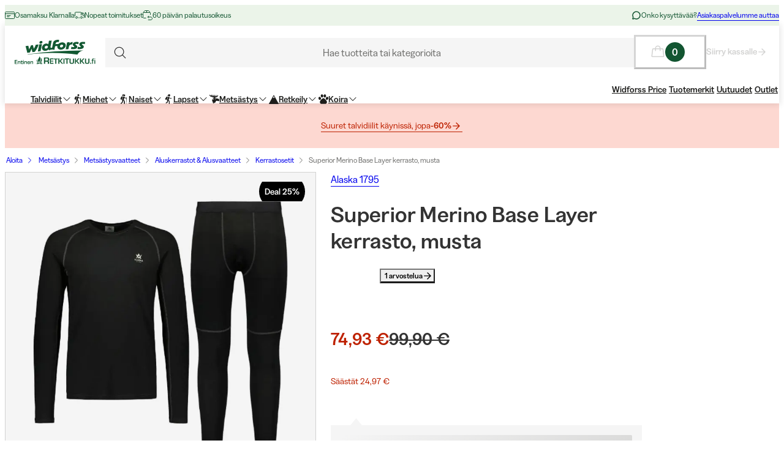

--- FILE ---
content_type: text/html; charset=utf-8
request_url: https://www.widforss.fi/p/alaska-ms-superior-merino-base-layer-set
body_size: 72767
content:
<!DOCTYPE html><html class="Surface_surface__Zt6qd Surface_light__HFO_z light-mode Surface_background--base__ePjRa __variable_41bc88 __variable_bd888f" style="margin-top:0" lang="fi-fi"><head><meta charSet="utf-8"/><meta name="viewport" content="width=device-width, initial-scale=1"/><link rel="preload" href="/_next/static/media/17cd780537b8ac06-s.p.woff2" as="font" crossorigin="" type="font/woff2"/><link rel="preload" href="/_next/static/media/186021f5cbca00ce-s.p.woff2" as="font" crossorigin="" type="font/woff2"/><link rel="preload" href="/_next/static/media/19183c6461a9eb36-s.p.woff2" as="font" crossorigin="" type="font/woff2"/><link rel="preload" href="/_next/static/media/1a74e5858eaefc58-s.p.woff2" as="font" crossorigin="" type="font/woff2"/><link rel="preload" href="/_next/static/media/22fbbed033ce0256-s.p.woff2" as="font" crossorigin="" type="font/woff2"/><link rel="preload" href="/_next/static/media/4212383f701182dc-s.p.woff2" as="font" crossorigin="" type="font/woff2"/><link rel="preload" href="/_next/static/media/4a257a48ef416c69-s.p.woff2" as="font" crossorigin="" type="font/woff2"/><link rel="preload" href="/_next/static/media/6221aba3890a3ea3-s.p.woff2" as="font" crossorigin="" type="font/woff2"/><link rel="preload" href="/_next/static/media/6c2cefb8e5a513d7-s.p.woff2" as="font" crossorigin="" type="font/woff2"/><link rel="preload" href="/_next/static/media/7237220455f1c342-s.p.woff2" as="font" crossorigin="" type="font/woff2"/><link rel="preload" href="/_next/static/media/73e8277c2ba901d2-s.p.woff2" as="font" crossorigin="" type="font/woff2"/><link rel="preload" href="/_next/static/media/7f18cf7e75eaed34-s.p.woff2" as="font" crossorigin="" type="font/woff2"/><link rel="preload" href="/_next/static/media/995fe7730134e2a5-s.p.woff2" as="font" crossorigin="" type="font/woff2"/><link rel="preload" href="/_next/static/media/a16525fbe8dc524f-s.p.woff2" as="font" crossorigin="" type="font/woff2"/><link rel="preload" href="/_next/static/media/a73a41ead366355b-s.p.woff2" as="font" crossorigin="" type="font/woff2"/><link rel="preload" href="/_next/static/media/cf6a439425155df6-s.p.woff2" as="font" crossorigin="" type="font/woff2"/><link rel="preload" as="image" imageSrcSet="https://cdn.sanity.io/images/uze90wod/widforss-production/746e0d478829a63cd8ce85bd701faf167af7456d-528x161.svg?w=640&amp;q=95&amp;auto=format 1x, https://cdn.sanity.io/images/uze90wod/widforss-production/746e0d478829a63cd8ce85bd701faf167af7456d-528x161.svg?w=1367&amp;q=95&amp;auto=format 2x"/><link rel="preload" as="image" imageSrcSet="/_next/image?url=https%3A%2F%2Fwidforss.centracdn.net%2Fclient%2Fdynamic%2Fimages%2F41580_6dbbf91d57.jpg&amp;w=640&amp;q=75 1x, /_next/image?url=https%3A%2F%2Fwidforss.centracdn.net%2Fclient%2Fdynamic%2Fimages%2F41580_6dbbf91d57.jpg&amp;w=1024&amp;q=75 2x"/><link rel="stylesheet" href="/_next/static/css/2849db3c4740bf42.css?dpl=dpl_CoeJPf83h7dWxvGveDGUmWTqNq2b" data-precedence="next"/><link rel="stylesheet" href="/_next/static/css/a975503582a9660f.css?dpl=dpl_CoeJPf83h7dWxvGveDGUmWTqNq2b" data-precedence="next"/><link rel="stylesheet" href="/_next/static/css/977b8744601f23a5.css?dpl=dpl_CoeJPf83h7dWxvGveDGUmWTqNq2b" data-precedence="next"/><link rel="stylesheet" href="/_next/static/css/69286dec791bbd17.css?dpl=dpl_CoeJPf83h7dWxvGveDGUmWTqNq2b" data-precedence="next"/><link rel="stylesheet" href="/_next/static/css/a381cdf8c3c1b664.css?dpl=dpl_CoeJPf83h7dWxvGveDGUmWTqNq2b" data-precedence="next"/><link rel="stylesheet" href="/_next/static/css/47887d964ad5cf39.css?dpl=dpl_CoeJPf83h7dWxvGveDGUmWTqNq2b" data-precedence="next"/><link rel="stylesheet" href="/_next/static/css/f3e93a32b1c4568e.css?dpl=dpl_CoeJPf83h7dWxvGveDGUmWTqNq2b" data-precedence="next"/><link rel="stylesheet" href="/_next/static/css/c63b298944d8d21b.css?dpl=dpl_CoeJPf83h7dWxvGveDGUmWTqNq2b" data-precedence="next"/><link rel="stylesheet" href="/_next/static/css/706c04c5cd9ac8cd.css?dpl=dpl_CoeJPf83h7dWxvGveDGUmWTqNq2b" data-precedence="next"/><link rel="stylesheet" href="/_next/static/css/ebdc6c9b475b2415.css?dpl=dpl_CoeJPf83h7dWxvGveDGUmWTqNq2b" data-precedence="next"/><link rel="stylesheet" href="/_next/static/css/45bc6f6e807ee781.css?dpl=dpl_CoeJPf83h7dWxvGveDGUmWTqNq2b" data-precedence="next"/><link rel="stylesheet" href="/_next/static/css/6bb3c696c1d3a54a.css?dpl=dpl_CoeJPf83h7dWxvGveDGUmWTqNq2b" data-precedence="next"/><link rel="stylesheet" href="/_next/static/css/0a218c12bb4a75c2.css?dpl=dpl_CoeJPf83h7dWxvGveDGUmWTqNq2b" data-precedence="next"/><link rel="stylesheet" href="/_next/static/css/ed02bc7d99a9f667.css?dpl=dpl_CoeJPf83h7dWxvGveDGUmWTqNq2b" data-precedence="next"/><link rel="stylesheet" href="/_next/static/css/910d9888266afa0a.css?dpl=dpl_CoeJPf83h7dWxvGveDGUmWTqNq2b" data-precedence="next"/><link rel="stylesheet" href="/_next/static/css/802ed30fcca3a09f.css?dpl=dpl_CoeJPf83h7dWxvGveDGUmWTqNq2b" data-precedence="next"/><link rel="stylesheet" href="/_next/static/css/f0ef5f0773122c47.css?dpl=dpl_CoeJPf83h7dWxvGveDGUmWTqNq2b" data-precedence="next"/><link rel="stylesheet" href="/_next/static/css/1d2e46b7bd7b59bd.css?dpl=dpl_CoeJPf83h7dWxvGveDGUmWTqNq2b" data-precedence="next"/><link rel="stylesheet" href="/_next/static/css/88972ec2e9cba759.css?dpl=dpl_CoeJPf83h7dWxvGveDGUmWTqNq2b" data-precedence="next"/><link rel="stylesheet" href="/_next/static/css/33765efa034f5989.css?dpl=dpl_CoeJPf83h7dWxvGveDGUmWTqNq2b" data-precedence="next"/><link rel="stylesheet" href="/_next/static/css/020ecb23999cbed5.css?dpl=dpl_CoeJPf83h7dWxvGveDGUmWTqNq2b" data-precedence="next"/><link rel="stylesheet" href="/_next/static/css/5e55c22fd0ee3d55.css?dpl=dpl_CoeJPf83h7dWxvGveDGUmWTqNq2b" data-precedence="next"/><link rel="stylesheet" href="/_next/static/css/e9589f6b9cfd700e.css?dpl=dpl_CoeJPf83h7dWxvGveDGUmWTqNq2b" data-precedence="next"/><link rel="stylesheet" href="/_next/static/css/c0f8e658f02a6706.css?dpl=dpl_CoeJPf83h7dWxvGveDGUmWTqNq2b" data-precedence="next"/><link rel="stylesheet" href="/_next/static/css/fb7d9496e88b9e1a.css?dpl=dpl_CoeJPf83h7dWxvGveDGUmWTqNq2b" data-precedence="next"/><link rel="stylesheet" href="/_next/static/css/b858ba49be001058.css?dpl=dpl_CoeJPf83h7dWxvGveDGUmWTqNq2b" data-precedence="next"/><link rel="stylesheet" href="/_next/static/css/de727d18cc440870.css?dpl=dpl_CoeJPf83h7dWxvGveDGUmWTqNq2b" data-precedence="next"/><link rel="stylesheet" href="/_next/static/css/fc0e71b3451dc083.css?dpl=dpl_CoeJPf83h7dWxvGveDGUmWTqNq2b" data-precedence="next"/><link rel="stylesheet" href="/_next/static/css/04f42b78cc9bff2c.css?dpl=dpl_CoeJPf83h7dWxvGveDGUmWTqNq2b" data-precedence="next"/><link rel="stylesheet" href="/_next/static/css/0f44aab3656ae7a4.css?dpl=dpl_CoeJPf83h7dWxvGveDGUmWTqNq2b" data-precedence="next"/><link rel="stylesheet" href="/_next/static/css/d19aec24c270956f.css?dpl=dpl_CoeJPf83h7dWxvGveDGUmWTqNq2b" data-precedence="next"/><link rel="stylesheet" href="/_next/static/css/64108856915ad389.css?dpl=dpl_CoeJPf83h7dWxvGveDGUmWTqNq2b" data-precedence="next"/><link rel="stylesheet" href="/_next/static/css/e1f81a68dfbe7544.css?dpl=dpl_CoeJPf83h7dWxvGveDGUmWTqNq2b" data-precedence="next"/><link rel="stylesheet" href="/_next/static/css/1ee1ac04de14e9fd.css?dpl=dpl_CoeJPf83h7dWxvGveDGUmWTqNq2b" data-precedence="next"/><link rel="stylesheet" href="/_next/static/css/e1da6b387ad5c10c.css?dpl=dpl_CoeJPf83h7dWxvGveDGUmWTqNq2b" data-precedence="next"/><link rel="stylesheet" href="/_next/static/css/8d29aad6fb293c97.css?dpl=dpl_CoeJPf83h7dWxvGveDGUmWTqNq2b" data-precedence="next"/><link rel="stylesheet" href="/_next/static/css/3fa2e46bfb088243.css?dpl=dpl_CoeJPf83h7dWxvGveDGUmWTqNq2b" data-precedence="next"/><link rel="stylesheet" href="/_next/static/css/19b5925c99d0bb5a.css?dpl=dpl_CoeJPf83h7dWxvGveDGUmWTqNq2b" data-precedence="next"/><link rel="stylesheet" href="/_next/static/css/c33c07e80aa54a45.css?dpl=dpl_CoeJPf83h7dWxvGveDGUmWTqNq2b" data-precedence="next"/><link rel="stylesheet" href="/_next/static/css/fe35fb399cf6b0bc.css?dpl=dpl_CoeJPf83h7dWxvGveDGUmWTqNq2b" data-precedence="next"/><link rel="stylesheet" href="/_next/static/css/c238238fbd1dc3ab.css?dpl=dpl_CoeJPf83h7dWxvGveDGUmWTqNq2b" data-precedence="next"/><link rel="stylesheet" href="/_next/static/css/d07f83d5b0be21d5.css?dpl=dpl_CoeJPf83h7dWxvGveDGUmWTqNq2b" data-precedence="next"/><link rel="stylesheet" href="/_next/static/css/98e43f8ee5a25147.css?dpl=dpl_CoeJPf83h7dWxvGveDGUmWTqNq2b" data-precedence="next"/><link rel="stylesheet" href="/_next/static/css/f02adeb65f0fcc29.css?dpl=dpl_CoeJPf83h7dWxvGveDGUmWTqNq2b" data-precedence="next"/><link rel="stylesheet" href="/_next/static/css/05de322708105bbb.css?dpl=dpl_CoeJPf83h7dWxvGveDGUmWTqNq2b" data-precedence="next"/><link rel="stylesheet" href="/_next/static/css/43b2a4f6b766fb64.css?dpl=dpl_CoeJPf83h7dWxvGveDGUmWTqNq2b" data-precedence="next"/><link rel="stylesheet" href="/_next/static/css/ae6398a5bd3c187e.css?dpl=dpl_CoeJPf83h7dWxvGveDGUmWTqNq2b" data-precedence="next"/><link rel="stylesheet" href="/_next/static/css/4328ddf683728094.css?dpl=dpl_CoeJPf83h7dWxvGveDGUmWTqNq2b" data-precedence="next"/><link rel="stylesheet" href="/_next/static/css/c85d8f1cf9be982c.css?dpl=dpl_CoeJPf83h7dWxvGveDGUmWTqNq2b" data-precedence="next"/><link rel="stylesheet" href="/_next/static/css/64e8d9683af15266.css?dpl=dpl_CoeJPf83h7dWxvGveDGUmWTqNq2b" data-precedence="next"/><link rel="stylesheet" href="/_next/static/css/804ac9e880a31e92.css?dpl=dpl_CoeJPf83h7dWxvGveDGUmWTqNq2b" data-precedence="next"/><link rel="stylesheet" href="/_next/static/css/21d4d82251a46ef3.css?dpl=dpl_CoeJPf83h7dWxvGveDGUmWTqNq2b" data-precedence="next"/><link rel="stylesheet" href="/_next/static/css/21571cd9ad6025a5.css?dpl=dpl_CoeJPf83h7dWxvGveDGUmWTqNq2b" data-precedence="next"/><link rel="stylesheet" href="/_next/static/css/7da8e17bef11ebce.css?dpl=dpl_CoeJPf83h7dWxvGveDGUmWTqNq2b" data-precedence="next"/><link rel="stylesheet" href="/_next/static/css/047265b5ed1369ba.css?dpl=dpl_CoeJPf83h7dWxvGveDGUmWTqNq2b" data-precedence="next"/><link rel="stylesheet" href="/_next/static/css/bb6b33616bf866a5.css?dpl=dpl_CoeJPf83h7dWxvGveDGUmWTqNq2b" data-precedence="next"/><link rel="preload" as="script" fetchPriority="low" href="/_next/static/chunks/webpack-bb7a628eb82715d9.js?dpl=dpl_CoeJPf83h7dWxvGveDGUmWTqNq2b"/><script src="/_next/static/chunks/606920bb-1fec353f2949d9ee.js?dpl=dpl_CoeJPf83h7dWxvGveDGUmWTqNq2b" async=""></script><script src="/_next/static/chunks/7cd898dc-f2f3b4781fb4f64b.js?dpl=dpl_CoeJPf83h7dWxvGveDGUmWTqNq2b" async=""></script><script src="/_next/static/chunks/1414-ad8419c63e9e236a.js?dpl=dpl_CoeJPf83h7dWxvGveDGUmWTqNq2b" async=""></script><script src="/_next/static/chunks/main-app-ca7bf3376e1ee3d8.js?dpl=dpl_CoeJPf83h7dWxvGveDGUmWTqNq2b" async=""></script><script src="/_next/static/chunks/app/global-error-0d4398f2c3fa9431.js?dpl=dpl_CoeJPf83h7dWxvGveDGUmWTqNq2b" async=""></script><script src="/_next/static/chunks/6ee338b8-ea9eaa65ac6d6e72.js?dpl=dpl_CoeJPf83h7dWxvGveDGUmWTqNq2b" async=""></script><script src="/_next/static/chunks/8164-41a0ce5919e45394.js?dpl=dpl_CoeJPf83h7dWxvGveDGUmWTqNq2b" async=""></script><script src="/_next/static/chunks/2515-a5666e8765989be6.js?dpl=dpl_CoeJPf83h7dWxvGveDGUmWTqNq2b" async=""></script><script src="/_next/static/chunks/787-05dfba74a0e33635.js?dpl=dpl_CoeJPf83h7dWxvGveDGUmWTqNq2b" async=""></script><script src="/_next/static/chunks/4667-4c16e5bb2b03d437.js?dpl=dpl_CoeJPf83h7dWxvGveDGUmWTqNq2b" async=""></script><script src="/_next/static/chunks/5585-7b499c4d82591bc5.js?dpl=dpl_CoeJPf83h7dWxvGveDGUmWTqNq2b" async=""></script><script src="/_next/static/chunks/1497-08dae919da9de4bc.js?dpl=dpl_CoeJPf83h7dWxvGveDGUmWTqNq2b" async=""></script><script src="/_next/static/chunks/1578-f99077c65372f05a.js?dpl=dpl_CoeJPf83h7dWxvGveDGUmWTqNq2b" async=""></script><script src="/_next/static/chunks/6391-1826bc7e4fa3de92.js?dpl=dpl_CoeJPf83h7dWxvGveDGUmWTqNq2b" async=""></script><script src="/_next/static/chunks/4020-f29832ce5023be57.js?dpl=dpl_CoeJPf83h7dWxvGveDGUmWTqNq2b" async=""></script><script src="/_next/static/chunks/9207-fc473ed610ba953a.js?dpl=dpl_CoeJPf83h7dWxvGveDGUmWTqNq2b" async=""></script><script src="/_next/static/chunks/127-6ddae55290569bf0.js?dpl=dpl_CoeJPf83h7dWxvGveDGUmWTqNq2b" async=""></script><script src="/_next/static/chunks/8827-a3a28e594618238a.js?dpl=dpl_CoeJPf83h7dWxvGveDGUmWTqNq2b" async=""></script><script src="/_next/static/chunks/8429-044887ae0ca95799.js?dpl=dpl_CoeJPf83h7dWxvGveDGUmWTqNq2b" async=""></script><script src="/_next/static/chunks/8739-245f51c5880024a2.js?dpl=dpl_CoeJPf83h7dWxvGveDGUmWTqNq2b" async=""></script><script src="/_next/static/chunks/5597-c69ba0265ceca566.js?dpl=dpl_CoeJPf83h7dWxvGveDGUmWTqNq2b" async=""></script><script src="/_next/static/chunks/1490-c13c9de79d6c6935.js?dpl=dpl_CoeJPf83h7dWxvGveDGUmWTqNq2b" async=""></script><script src="/_next/static/chunks/8605-5751250d7fc211e5.js?dpl=dpl_CoeJPf83h7dWxvGveDGUmWTqNq2b" async=""></script><script src="/_next/static/chunks/app/%5Blocale%5D/(shop)/p/%5Buri%5D/page-4f7f0b5e3422f9c0.js?dpl=dpl_CoeJPf83h7dWxvGveDGUmWTqNq2b" async=""></script><script src="/_next/static/chunks/5641-e6e9c03ab31f79e3.js?dpl=dpl_CoeJPf83h7dWxvGveDGUmWTqNq2b" async=""></script><script src="/_next/static/chunks/app/%5Blocale%5D/layout-b1b94d40e81b8325.js?dpl=dpl_CoeJPf83h7dWxvGveDGUmWTqNq2b" async=""></script><script src="/_next/static/chunks/473-c7f568021f67bd0f.js?dpl=dpl_CoeJPf83h7dWxvGveDGUmWTqNq2b" async=""></script><script src="/_next/static/chunks/4126-9a0cf99443858460.js?dpl=dpl_CoeJPf83h7dWxvGveDGUmWTqNq2b" async=""></script><script src="/_next/static/chunks/632-2924a29a2e250674.js?dpl=dpl_CoeJPf83h7dWxvGveDGUmWTqNq2b" async=""></script><script src="/_next/static/chunks/app/%5Blocale%5D/(shop)/%5B%5B...slug%5D%5D/page-a7e961b2354eb46e.js?dpl=dpl_CoeJPf83h7dWxvGveDGUmWTqNq2b" async=""></script><script src="/_next/static/chunks/6149-9855d08e19e1fb8c.js?dpl=dpl_CoeJPf83h7dWxvGveDGUmWTqNq2b" async=""></script><script src="/_next/static/chunks/1326-5a20d18436b227ad.js?dpl=dpl_CoeJPf83h7dWxvGveDGUmWTqNq2b" async=""></script><script src="/_next/static/chunks/app/%5Blocale%5D/(shop)/layout-606615284e67acae.js?dpl=dpl_CoeJPf83h7dWxvGveDGUmWTqNq2b" async=""></script><script src="/_next/static/chunks/1507-7937e17504c6d1c1.js?dpl=dpl_CoeJPf83h7dWxvGveDGUmWTqNq2b" async=""></script><script src="/_next/static/chunks/744-c295ae38c0490621.js?dpl=dpl_CoeJPf83h7dWxvGveDGUmWTqNq2b" async=""></script><script src="/_next/static/chunks/app/%5Blocale%5D/(shop)/error-227b899aa565e010.js?dpl=dpl_CoeJPf83h7dWxvGveDGUmWTqNq2b" async=""></script><link rel="preload" href="https://cdn.pji.nu/b2b/widgets/shop-rating/index.js" as="script"/><meta name="next-size-adjust" content=""/><meta name="color-scheme" content="light"/><title>Alaska 1795 Superior Merino Base Layer kerrasto, musta | Widforss/Retkitukku</title><meta name="robots" content="index"/><meta name="msapplication-TileImage" content="/assets/favicon/widforss/mstile-150x150.png"/><meta name="msapplication-config" content="/assets/favicon/widforss/browserconfig.xml"/><link rel="canonical" href="https://www.widforss.fi/p/alaska-ms-superior-merino-base-layer-set"/><link rel="alternate" hrefLang="fi-fi" href="https://www.widforss.fi/p/alaska-ms-superior-merino-base-layer-set"/><meta property="og:title" content="Alaska 1795 Superior Merino Base Layer kerrasto, musta | Widforss/Retkitukku"/><meta property="og:url" content="https://www.widforss.fi/p/alaska-ms-superior-merino-base-layer-set"/><meta property="og:image" content="https://widforss.centracdn.net/client/dynamic/images/41580_6dbbf91d57.jpg"/><meta property="og:image:width" content="506"/><meta property="og:image:height" content="504"/><meta property="og:image" content="https://widforss.centracdn.net/client/dynamic/images/41580_d6f7779587.jpg"/><meta property="og:image:width" content="3030"/><meta property="og:image:height" content="3973"/><meta property="og:image" content="https://widforss.centracdn.net/client/dynamic/images/41580_c1f917514d.jpg"/><meta property="og:image:width" content="3004"/><meta property="og:image:height" content="4097"/><meta property="og:image" content="https://widforss.centracdn.net/client/dynamic/images/41580_e7a2837113.jpg"/><meta property="og:image:width" content="1816"/><meta property="og:image:height" content="4776"/><meta property="og:image" content="https://widforss.centracdn.net/client/dynamic/images/41580_9caa0c75e5.jpg"/><meta property="og:image:width" content="1726"/><meta property="og:image:height" content="4847"/><meta property="og:type" content="website"/><meta name="twitter:card" content="summary_large_image"/><meta name="twitter:title" content="Alaska 1795 Superior Merino Base Layer kerrasto, musta | Widforss/Retkitukku"/><meta name="twitter:image" content="https://widforss.centracdn.net/client/dynamic/images/41580_6dbbf91d57.jpg"/><meta name="twitter:image:width" content="506"/><meta name="twitter:image:height" content="504"/><meta name="twitter:image" content="https://widforss.centracdn.net/client/dynamic/images/41580_d6f7779587.jpg"/><meta name="twitter:image:width" content="3030"/><meta name="twitter:image:height" content="3973"/><meta name="twitter:image" content="https://widforss.centracdn.net/client/dynamic/images/41580_c1f917514d.jpg"/><meta name="twitter:image:width" content="3004"/><meta name="twitter:image:height" content="4097"/><meta name="twitter:image" content="https://widforss.centracdn.net/client/dynamic/images/41580_e7a2837113.jpg"/><meta name="twitter:image:width" content="1816"/><meta name="twitter:image:height" content="4776"/><meta name="twitter:image" content="https://widforss.centracdn.net/client/dynamic/images/41580_9caa0c75e5.jpg"/><meta name="twitter:image:width" content="1726"/><meta name="twitter:image:height" content="4847"/><link rel="icon" href="/assets/favicon/widforss/favicon.ico"/><link rel="icon" href="/assets/favicon/widforss/favicon-16x16.png" sizes="16x16" type="image/png"/><link rel="icon" href="/assets/favicon/widforss/favicon-32x32.png" sizes="32x32" type="image/png"/><link rel="icon" href="/assets/favicon/widforss/android-chrome-192x192.png" sizes="192x192" type="image/png"/><link rel="icon" href="/assets/favicon/widforss/android-chrome-512x512.png" sizes="512x512" type="image/png"/><link rel="apple-touch-icon" href="/assets/favicon/widforss/apple-touch-icon.png" sizes="180x180" type="image/png"/><link rel="apple-touch-icon" href="/assets/favicon/widforss/apple-touch-icon-precomposed.png" sizes="180x180" type="image/png"/><script>(self.__next_s=self.__next_s||[]).push([0,{"data-cookieconsent":"ignore","children":"\n            window['dataLayer'] = window['dataLayer'] || [];\n            function gtag() {\n              dataLayer.push(arguments)\n            }\n            gtag(\"consent\", \"default\", {\n              ad_personalization: \"denied\",\n              ad_storage: \"denied\",\n              ad_user_data: \"denied\",\n              analytics_storage: \"denied\",\n              functionality_storage: \"denied\",\n              personalization_storage: \"denied\",\n              security_storage: \"granted\",\n              wait_for_update: 500\n            });\n            gtag(\"set\", \"ads_data_redaction\", true);\n            gtag(\"set\", \"url_passthrough\", true);\n          ","id":"gtm-datalayer-init"}])</script><script>(self.__next_s=self.__next_s||[]).push([0,{"data-cookieconsent":"ignore","children":"\n            (function(w,d,s,l,i){w[l]=w[l]||[];w[l].push({'gtm.start':\n            new Date().getTime(),event:'gtm.js'});var f=d.getElementsByTagName(s)[0],\n            j=d.createElement(s),dl=l!='dataLayer'?'&l='+l:'';j.async=true;\n            j.src='https://www.googletagmanager.com/gtm.js?id=GTM-5VCXNZDH'+dl;f.parentNode.insertBefore(j,f);\n            })(window,document,'script','dataLayer','GTM-5VCXNZDH');\n          ","id":"gtm-init"}])</script><script src="/_next/static/chunks/polyfills-42372ed130431b0a.js?dpl=dpl_CoeJPf83h7dWxvGveDGUmWTqNq2b" noModule=""></script></head><body><div hidden=""><!--$--><!--/$--></div><noscript><iframe src="https://www.googletagmanager.com/ns.html?id=GTM-5VCXNZDH" height="0" width="0" style="display:none;visibility:hidden" title="" aria-hidden="true"></iframe></noscript><div class="Standard_wrapper__kzAVs"><header class="Header_header__8Bvkx"><div class="N10Meta_n10Meta__IyT0W"><div class="Container_container___h2Zf Container_layoutWide__z_b6f" style="--_bottom-spacing:var(--spacing-0);--_gutter:16px;--_mobile-gutter:16px"><div class="N10Meta_innerContent__Jpl6e"><div class="Usp_uspContainer__f19Z8 Text_text__OhQV5 Text_variant--body-sm__Fle5w Text_color--brand__mUv_a"><div class="UspItem_uspList__bCzBS"><span class="UspItem_usp__g6KKz" aria-label="Osamaksu Klarnalla"><svg xmlns="http://www.w3.org/2000/svg" fill="none" viewBox="0 0 16 16" title="" aria-label="" class="Icon_svg__7Bxot Icon_rotation-0deg__LPCq3" style="--icon-size:16px" aria-hidden="true"><path stroke="currentColor" stroke-linecap="round" stroke-linejoin="round" d="M14.5 2.5h-13a1 1 0 0 0-1 1v9a1 1 0 0 0 1 1h13a1 1 0 0 0 1-1v-9a1 1 0 0 0-1-1M.5 5.5h15M3.5 8.5H9M3.5 10.5H7"></path></svg><span class="Text_text__OhQV5 Text_variant--body-xs__QqnHx">Osamaksu Klarnalla</span></span></div><div class="UspItem_uspList__bCzBS Usp_hidden__uyKdg"><span class="UspItem_usp__g6KKz" aria-label="Nopeat toimitukset"><svg xmlns="http://www.w3.org/2000/svg" fill="none" viewBox="0 0 16 16" title="" aria-label="" class="Icon_svg__7Bxot Icon_rotation-0deg__LPCq3" style="--icon-size:16px" aria-hidden="true"><path stroke="currentColor" stroke-linejoin="round" d="M.5 9V4a1 1 0 0 1 1-1h8a1 1 0 0 1 1 1v4M10.5 8V4h2a3 3 0 0 1 3 3v4a1 1 0 0 1-1 1H14"></path><path stroke="currentColor" stroke-linejoin="round" d="M15.5 8h-2a1 1 0 0 1-1-1V4"></path><path stroke="currentColor" stroke-linecap="round" stroke-linejoin="round" d="M12.5 11.5a1.5 1.5 0 1 1-3 0 1.5 1.5 0 0 1 3 0M4.5 11.5a1.5 1.5 0 1 1-3 0 1.5 1.5 0 0 1 3 0"></path><path stroke="currentColor" stroke-linejoin="round" d="M8 12H6"></path></svg><span class="Text_text__OhQV5 Text_variant--body-xs__QqnHx">Nopeat toimitukset</span></span></div><div class="UspItem_uspList__bCzBS Usp_hidden__uyKdg"><span class="UspItem_usp__g6KKz" aria-label=" 60 päivän palautusoikeus"><svg xmlns="http://www.w3.org/2000/svg" fill="none" viewBox="0 0 16 16" title="" aria-label="" class="Icon_svg__7Bxot Icon_rotation-0deg__LPCq3" style="--icon-size:16px" aria-hidden="true"><path stroke="currentColor" stroke-linejoin="round" stroke-miterlimit="10" d="M5.5 12.5h-4c-.533 0-1-.467-1-1v-7c0-.533.467-1 1-1h10c.533 0 1 .467 1 1v2.667"></path><path stroke="currentColor" stroke-linejoin="round" stroke-miterlimit="10" d="m12.167 3.767-1.866-2.8C10.1.7 9.834.5 9.5.5H3.567c-.333 0-.666.2-.8.467l-1.933 2.8M6.5.5v3M8.166 10.833h5c1.267 0 2.333 1.067 2.333 2.334 0 1.266-1.066 2.333-2.333 2.333H8.833"></path><path stroke="currentColor" stroke-linejoin="round" stroke-miterlimit="10" d="m10.1 8.9-1.934 1.933 1.933 1.934"></path></svg><span class="Text_text__OhQV5 Text_variant--body-xs__QqnHx"> 60 päivän palautusoikeus</span></span></div></div><div class="N10Meta_customerServiceContainer__A9cCX"><svg xmlns="http://www.w3.org/2000/svg" width="16" height="16" fill="none" title="" aria-label="" class="Icon_svg__7Bxot Icon_rotation-0deg__LPCq3" style="--icon-size:16px"><path fill="currentColor" d="M8 1.25a6.75 6.75 0 0 0-6.01 9.827l-.677 2.027a1.25 1.25 0 0 0 1.583 1.584l2.027-.676A6.75 6.75 0 1 0 8 1.25m0 12a5.25 5.25 0 0 1-2.629-.704.75.75 0 0 0-.612-.063l-1.862.62.62-1.861a.75.75 0 0 0-.062-.613A5.25 5.25 0 1 1 8 13.25"></path></svg><span class="Text_text__OhQV5 Text_variant--body-xs__QqnHx">Onko kysyttävää?</span><a class="LinkText_link__GureS LinkText_text__cSlWM LinkText_variant--body-xs__apMPX undefined" href="/ota-yhteytta">Asiakaspalvelumme auttaa</a></div></div></div></div><div class="N20MainMenu_mainNavigation___o5c_"><div class="Container_container___h2Zf Container_layoutWide__z_b6f" style="--_bottom-spacing:var(--spacing-0);--_gutter:16px;--_mobile-gutter:8px"><div class="N20MainMenu_content__bZzVC"><div class="MobileMegaMenuButton_mobileMenuButtonWrapper__61ZBk"><button class="Button_button__Hv0ef Button_variant--ghost__fsbVS Button_size--default__9xK0j Button_allowAnimation__A2GLJ" aria-expanded="false" aria-haspopup="menu" title="Valikko"><svg xmlns="http://www.w3.org/2000/svg" viewBox="0 0 24 24" title="Menu" aria-label="Menu" class="Icon_svg__7Bxot Icon_rotation-0deg__LPCq3" style="--icon-size:36px"><path fill="none" stroke="currentColor" stroke-linecap="round" stroke-linejoin="round" d="M5 17.5h14m-14-5h14m-14-5h14"></path></svg><div class="Ripple_RippleContainer__U5W_T" duration="650" color="#ffffffff"></div></button></div><a class="N20MainMenu_logoLink__pDqe4" href="/"><img alt="Logo Widforss" width="528" height="161" decoding="async" data-nimg="1" class="N20MainMenu_logo__GROZw Image_image__xaUl6" style="color:transparent;object-position:center" srcSet="https://cdn.sanity.io/images/uze90wod/widforss-production/746e0d478829a63cd8ce85bd701faf167af7456d-528x161.svg?w=640&amp;q=95&amp;auto=format 1x, https://cdn.sanity.io/images/uze90wod/widforss-production/746e0d478829a63cd8ce85bd701faf167af7456d-528x161.svg?w=1367&amp;q=95&amp;auto=format 2x" src="https://cdn.sanity.io/images/uze90wod/widforss-production/746e0d478829a63cd8ce85bd701faf167af7456d-528x161.svg?w=1367&amp;q=95&amp;auto=format"/></a><div class="N20MainMenu_searchBarWrapper__IOphD"><div class="SearchTrigger_wrapper__c2m8K"><button type="button" class="SearchTrigger_searchTrigger__Hl0Ur"><span class="SearchTrigger_searchTriggerLabel__k_e5U Text_text__OhQV5 Text_variant--body-md__Vq_7g">Hae tuotteita tai kategorioita</span></button><div class="SearchTrigger_searchTriggerIconContainer__LhhGk"><div class="SearchTrigger_searchTriggerIcon__e8VY6"><svg xmlns="http://www.w3.org/2000/svg" viewBox="0 0 24 24" title="" aria-label="" class="Icon_svg__7Bxot Icon_rotation-0deg__LPCq3" style="--icon-size:30px"><path fill="none" stroke="currentColor" stroke-linecap="round" stroke-linejoin="round" d="m19 19-3.991-3.991m1.717-4.146a5.863 5.863 0 1 1-11.726 0 5.863 5.863 0 0 1 11.726 0"></path></svg></div></div></div></div><div class="N20MainMenu_iconsWrapper__9bP_y"><div class="MiniBasketButton_miniBasketContainer__oSCgt"><button class="Button_button__Hv0ef Button_variant--ghost__fsbVS Button_size--extra-large__q_38M Button_disabled__vf_ru Button_allowAnimation__A2GLJ Button_noGutter__Gl2_o" aria-haspopup="dialog" title="Avaa ostoskori" disabled=""><svg xmlns="http://www.w3.org/2000/svg" fill="none" viewBox="0 0 24 24" title="Avaa ostoskori" aria-label="Avaa ostoskori" class="Icon_svg__7Bxot Icon_rotation-0deg__LPCq3" style="--icon-size:24px"><path fill="currentColor" d="m22.49 18.574-1.337-11.25A1.5 1.5 0 0 0 19.653 6H16.5a4.5 4.5 0 1 0-9 0H4.343a1.5 1.5 0 0 0-1.5 1.324l-1.336 11.25A1.5 1.5 0 0 0 3 20.25h17.993a1.51 1.51 0 0 0 1.132-.506 1.5 1.5 0 0 0 .365-1.17M12 3a3 3 0 0 1 3 3H9a3 3 0 0 1 3-3M3 18.75 4.343 7.5H7.5v2.25a.75.75 0 1 0 1.5 0V7.5h6v2.25a.75.75 0 1 0 1.5 0V7.5h3.164l1.328 11.25z"></path></svg><span class="Text_text__OhQV5 Text_variant--body-md__Vq_7g Text_semiBold__THVIe"><span class="MiniBasketButton_badge__l8Vfx">0</span></span></button><div class="MiniBasketButton_arrowLink__ek02k"><a class="LinkText_link__GureS LinkText_text__cSlWM LinkText_variant--body-sm__qaEIo LinkText_stroke-style--hover__znnkz LinkText_showRightArrow__JPVjE LinkText_semiBold__Kos2T" aria-disabled="true" href="/checkout">Siirry kassalle<svg xmlns="http://www.w3.org/2000/svg" fill="none" viewBox="0 0 16 16" title="" aria-label="" class="Icon_svg__7Bxot Icon_rotation-0deg__LPCq3" style="--icon-size:16px"><path fill="currentColor" d="m7.846 2.231-.524.497c-.131.131-.131.34 0 .445l4.062 4.054H2.448a.32.32 0 0 0-.315.314v.732c0 .183.131.314.315.314h8.936l-4.062 4.08c-.131.105-.131.314 0 .445l.524.497c.105.13.314.13.445 0l5.477-5.467a.3.3 0 0 0 0-.444L8.291 2.23c-.13-.13-.34-.13-.445 0"></path></svg></a></div></div></div><div class="N20MainMenu_mainMenuWrapper__1IXY8"><nav aria-label="Päänavigaatio" role="menubar"><ul class="MainMenu_navigationList__FR_TZ"><li><a class="LinkButton_button__Ivjma LinkButton_variant--menu__oLr82 LinkButton_size--default__LadQn LinkButton_allowAnimation__mkhoF" aria-label="Talvidiilit" aria-haspopup="true" aria-expanded="false" aria-controls="entry-5263" data-menu-element="1" role="menuitem" href="/c/tarjoukset">Talvidiilit<svg xmlns="http://www.w3.org/2000/svg" fill="none" viewBox="0 0 12 7" title="" aria-label="" class="MenuItem_icon__K4zRn Icon_svg__7Bxot Icon_rotation-0deg__LPCq3" style="--icon-size:12px" aria-hidden="true"><path fill="currentColor" d="m11.354 1.354-5 5a.5.5 0 0 1-.708 0l-5-5a.5.5 0 0 1 .708-.708L6 5.293 10.646.646a.5.5 0 1 1 .708.708"></path></svg><div class="Ripple_RippleContainer__U5W_T" duration="650" color="#ffffffff"></div></a></li><li><a class="LinkButton_button__Ivjma LinkButton_variant--menu__oLr82 LinkButton_size--default__LadQn LinkButton_allowAnimation__mkhoF" aria-label="Miehet" aria-haspopup="true" aria-expanded="false" aria-controls="entry-54" data-menu-element="1" role="menuitem" href="/c/miehet"><svg xmlns="http://www.w3.org/2000/svg" data-name="Lager 1" viewBox="0 0 693.85 1045.97" title="" aria-label="" class="Icon_svg__7Bxot Icon_rotation-0deg__LPCq3" style="--icon-size:16px" aria-hidden="true"><path fill="currentColor" d="M273.83 794.61c-3.35 28.06-24.5 70.43-42.26 92.5-21.28 26.45-113.04 116.88-139.35 134.48-50.49 33.78-102.97-23.91-67.21-71.29 39.12-41.16 98.93-83.98 132.95-128.24 26.01-33.84 20.7-98.85 18.83-141.03-.74-16.65-8.76-38.43-8.71-54.75.12-37.89 84.78-302.21 104.54-346.33 17.71-39.55 54.74-60.58 98.32-49.41 61.48 15.76 67.35 127.34 162.27 136.84 39.37 3.94 98.49-6.99 134 .94 36.48 8.14 35.94 62.47-4.33 69.65-43.47 7.75-149.08 2.82-189.56-15.02l-64.52-42.89-59.16 195.68c-.08 33.69 41.58 58.44 61.29 82.03 14.28 17.09 32.36 44.01 40.76 64.54 21.19 51.77 22.68 215.8 16.13 274.32-7.4 66.12-91.69 63.97-97.2 4.39-5.81-62.83 5.36-134.72.35-198.15-5.01-63.48-48.4-101.89-97.14-136.63-3.5 40.67 4.74 88.64 0 128.36ZM148.31 565.04c-42.42-5.73-103.82 17.18-132.37-21.12-51.06-68.49 31.57-247.48 92.6-294.22 42.93-32.88 124.53-42.3 136.8 22.53-32.64 97.41-78.56 191-97.03 292.82Z"></path><ellipse cx="408.39" cy="97.74" fill="currentColor" rx="97.93" ry="97.74"></ellipse><path fill="currentColor" d="m611.17 447.4 46.41-.02c-7.13 162.12-22.21 324.22-33.71 486.16-2.32 32.7-.17 73.56-4.26 105.24-.99 7.67 1.46 6.8-8.44 6.24zM657.57 359.04h-46.42c-9.07-53.03 56.91-53.22 46.42 0"></path></svg>Miehet<svg xmlns="http://www.w3.org/2000/svg" fill="none" viewBox="0 0 12 7" title="" aria-label="" class="MenuItem_icon__K4zRn Icon_svg__7Bxot Icon_rotation-0deg__LPCq3" style="--icon-size:12px" aria-hidden="true"><path fill="currentColor" d="m11.354 1.354-5 5a.5.5 0 0 1-.708 0l-5-5a.5.5 0 0 1 .708-.708L6 5.293 10.646.646a.5.5 0 1 1 .708.708"></path></svg><div class="Ripple_RippleContainer__U5W_T" duration="650" color="#ffffffff"></div></a></li><li><a class="LinkButton_button__Ivjma LinkButton_variant--menu__oLr82 LinkButton_size--default__LadQn LinkButton_allowAnimation__mkhoF" aria-label="Naiset" aria-haspopup="true" aria-expanded="false" aria-controls="entry-55" data-menu-element="1" role="menuitem" href="/c/naiset"><svg xmlns="http://www.w3.org/2000/svg" data-name="Lager 1" viewBox="0 0 686.21 1041.72" title="" aria-label="" class="Icon_svg__7Bxot Icon_rotation-0deg__LPCq3" style="--icon-size:16px" aria-hidden="true"><path fill="currentColor" d="M274.13 791.69c-11.3 95.16-122.32 162.71-182.53 228.3-45.14 29.29-96.55-23.84-65.08-69.14 40.22-57.89 144.63-103.89 151.23-179.96 4.27-49.24-7.56-94.4-8.1-138.83-.47-38.94 81.34-296.44 101.28-341.99 11.08-25.32 30.71-48.97 60.2-52.98 87.68-11.9 87 70.88 142.33 112.7 60.23 45.53 126.15 13.33 188.76 25.23 30.13 5.72 34.03 58.24-.79 66.04-28.37 6.36-143.85 2.36-172.44-6.24-31.14-9.37-56.58-30.72-80.52-51.51L349.5 582.1c1.56 30.19 38.37 51.5 56.87 73.41 24.46 28.97 50.38 74.22 55.52 112.13 6.48 47.8 6.89 185.45 1.18 233.57-6.32 53.25-90.05 58.84-96.78-12.5-6.18-65.49 15.54-189.33-13.24-242.29-17.32-31.87-48.81-58.63-78.93-78.3-3.36 39.18 4.55 85.29 0 123.56ZM145.03 567.19c-54.45-6.26-118.56 25.28-140.14-41.51-26.87-83.13 61.68-281.12 155.58-292.79 31.42-3.9 85.03 7.88 81.28 47.3-33.41 95.2-75.84 187.73-96.72 286.99ZM307.66 119.45l-31.45 46.02c-42.76 38.43-136.3 36.07-148.93-29.28 126.71 50.87 73.24-86.22 113.52-123.34 36.05-33.22 76.17 4.41 89.98 39.47C410.04-28.1 547.18 73.7 481.6 169.41c-52.84 77.11-167.9 39.92-173.94-49.97Z"></path><path fill="currentColor" d="m605.67 454.51 46.19-.02c-9.52 193.42-28.14 386.6-37.78 580.21l-8.4 6.21v-586.4ZM651.85 366.57h-46.2c-9.23-55.17 55.5-54.98 46.2 0"></path></svg>Naiset<svg xmlns="http://www.w3.org/2000/svg" fill="none" viewBox="0 0 12 7" title="" aria-label="" class="MenuItem_icon__K4zRn Icon_svg__7Bxot Icon_rotation-0deg__LPCq3" style="--icon-size:12px" aria-hidden="true"><path fill="currentColor" d="m11.354 1.354-5 5a.5.5 0 0 1-.708 0l-5-5a.5.5 0 0 1 .708-.708L6 5.293 10.646.646a.5.5 0 1 1 .708.708"></path></svg><div class="Ripple_RippleContainer__U5W_T" duration="650" color="#ffffffff"></div></a></li><li><a class="LinkButton_button__Ivjma LinkButton_variant--menu__oLr82 LinkButton_size--default__LadQn LinkButton_allowAnimation__mkhoF" aria-label="Lapset" aria-haspopup="true" aria-expanded="false" aria-controls="entry-995" data-menu-element="1" role="menuitem" href="/c/lapset"><svg xmlns="http://www.w3.org/2000/svg" data-name="Lager 1" viewBox="0 0 585.79 877.89" title="" aria-label="" class="Icon_svg__7Bxot Icon_rotation-0deg__LPCq3" style="--icon-size:16px" aria-hidden="true"><path fill="currentColor" d="M253.58 676.31C238.22 755.94 174.06 776.55 106.42 814c-40.14 21-77.89-21.05-48.56-54.47 37.95-43.25 115.11-46.57 118.02-99.98 2.17-39.79-6.09-76.11-6.53-111.93-.38-31.39 65.58-238.99 81.65-275.72 8.93-20.42 24.76-39.48 48.53-42.71 70.69-9.6 70.14 57.15 114.75 90.86 48.56 36.7 101.71 10.75 152.18 20.34 24.29 4.62 27.44 46.95-.64 53.25-22.87 5.13-115.97 1.91-139.02-5.03-25.11-7.55-45.62-24.77-64.92-41.53l-47.54 160.26c1.25 24.34 30.93 41.52 45.85 59.18 19.72 23.36 40.61 59.84 44.76 90.4 5.23 38.54 5.55 149.51.95 188.3-5.09 42.93-72.6 47.44-78.02-10.08-4.98-52.8 12.53-152.64-10.67-195.33-13.97-25.7-39.35-47.27-63.63-63.12-2.71 31.59 5.89 69.11 0 99.62"></path><ellipse cx="351.32" cy="100.39" fill="currentColor" rx="100.59" ry="100.39"></ellipse><path fill="currentColor" d="M150.79 488.93c-45.14-5.19-118.24 22.3-145.15-29.28-9.21-17.65-7.8-60.64 9.21-82.9 18.93-24.77 28.85-25.55 38.82-48.73 24.86-57.85 66.71-110.82 109.91-116.18 26.04-3.24 70.48 6.53 67.37 39.21-27.69 78.91-62.86 155.6-80.16 237.88M268.76 108.75l-41.47-10.39c-10.71-2.68-20.58 6.69-18.45 17.53l7.91 40.28c1.98 10.1 13.28 15.28 22.23 10.2l38.19-33.39z"></path></svg>Lapset<svg xmlns="http://www.w3.org/2000/svg" fill="none" viewBox="0 0 12 7" title="" aria-label="" class="MenuItem_icon__K4zRn Icon_svg__7Bxot Icon_rotation-0deg__LPCq3" style="--icon-size:12px" aria-hidden="true"><path fill="currentColor" d="m11.354 1.354-5 5a.5.5 0 0 1-.708 0l-5-5a.5.5 0 0 1 .708-.708L6 5.293 10.646.646a.5.5 0 1 1 .708.708"></path></svg><div class="Ripple_RippleContainer__U5W_T" duration="650" color="#ffffffff"></div></a></li><li><a class="LinkButton_button__Ivjma LinkButton_variant--menu__oLr82 LinkButton_size--default__LadQn LinkButton_allowAnimation__mkhoF" aria-label="Metsästys" aria-haspopup="true" aria-expanded="false" aria-controls="entry-11" data-menu-element="1" role="menuitem" href="/c/metsastys"><svg xmlns="http://www.w3.org/2000/svg" data-name="Lager 1" viewBox="0 0 1020.87 931.03" title="" aria-label="" class="Icon_svg__7Bxot Icon_rotation-0deg__LPCq3" style="--icon-size:16px" aria-hidden="true"><path fill="currentColor" d="M984.21 468.69c-70.26-80.96-151.36-63.13-244.62-75.4-23.57-3.1-139.49-22.43-152.03-37.93-14.03-17.37-.83-40.77 16.6-50.26 32.2-17.57 98.03-22.3 137.63-35.7 58.33-19.7 99.16-52.46 132-104.66 16.63-26.5 44.7-103.2-1.83-113.76-39.43-8.97-45.2 38.57-60.4 64.86-11.17 19.3-59.76 84.13-85.46 54.3-21.77-25.27 26.33-107.6-17.53-129.06-52.26-25.6-53.46 66.86-64.06 94.36-18.3 47.33-78.43 62.6-82.73-1.23-2.07-30.63 19.17-102.66-23.9-112.56-62.8-14.43-30.3 103-62.76 132-11.67 10.47-27.63 13.6-42.03 6.2-53.16-27.43 4.03-132.13-53.7-149.83-52.4-16.07-37.17 75.83-47.63 102.66-10.77 27.5-37.13 32.83-59.13 14.33C234.86 95.21 266.16 6.88 212.37.38c-59.93-7.27-23.33 93.7-48.07 111.46-22.7 16.3-53-12.23-66.6-29.9-18.92-24.57-28.52-87-70.05-76.9-58.46 14.2-9.57 102.2 13.47 130.13 127.76 154.86 360.12 51.06 458.28 228.36 2.8 5.03 4.83 9.4 6.23 13.23-41-41.1-114.43-50.1-170.76-55.93 3.77 76.26 79.16 125.86 151.66 123.4.97 18.7-9.43 26.57-43.73 39.5-30.63 11.53-176.76 12.57-176.76 12.57-21.83 73.56 99.6 360.16 123.08 411.26 6.93 15.09 6.65 23.48 6.65 23.48s46.7-29.52 66.91-61.12c24.22-37.89 27.79-81.4 33.33-119.6 9.53 7.69 9.47 23.42 8.67 28.42-6.98 43.57-10.43 65.04-7 104.84 52.46-6.17 104.16-62.13 128.53-106.46 34.07-62.03 23.13-125.5 109.83-133.5 26.17-2.4 75.9-.17 100.6 6 31.57 7.9 61.3 26.93 96 27.27 103.36 1.03 109.56-141.39 51.6-208.19Zm-364.59 33.96c-19.03 0-34.47-15.43-34.47-34.47s15.43-34.5 34.47-34.5 34.5 15.43 34.5 34.5-15.43 34.47-34.5 34.47"></path></svg>Metsästys<svg xmlns="http://www.w3.org/2000/svg" fill="none" viewBox="0 0 12 7" title="" aria-label="" class="MenuItem_icon__K4zRn Icon_svg__7Bxot Icon_rotation-0deg__LPCq3" style="--icon-size:12px" aria-hidden="true"><path fill="currentColor" d="m11.354 1.354-5 5a.5.5 0 0 1-.708 0l-5-5a.5.5 0 0 1 .708-.708L6 5.293 10.646.646a.5.5 0 1 1 .708.708"></path></svg><div class="Ripple_RippleContainer__U5W_T" duration="650" color="#ffffffff"></div></a></li><li><a class="LinkButton_button__Ivjma LinkButton_variant--menu__oLr82 LinkButton_size--default__LadQn LinkButton_allowAnimation__mkhoF" aria-label="Retkeily" aria-haspopup="true" aria-expanded="false" aria-controls="entry-1" data-menu-element="1" role="menuitem" href="/c/retkeily"><svg xmlns="http://www.w3.org/2000/svg" data-name="Lager 1" viewBox="0 0 1080 1080" title="" aria-label="" class="Icon_svg__7Bxot Icon_rotation-0deg__LPCq3" style="--icon-size:16px" aria-hidden="true"><path fill="currentColor" d="M570.29 123.04c-13.35-24.17-46.71-24.17-60.06 0L8.25 1033.5c-11.37 20.76 3.04 46.6 25.94 46.5l1011.9-.09c22.81-.11 37.01-25.91 25.63-46.56zm23.83 252.08-30.15 46.06-19.72-80.02-59.16 126.08-2.34-80.01-54.89 33.95 105.82-207.31c2.9-5.51 10.44-5.61 13.48-.19l113.42 207.5-66.47-46.06Z"></path><path d="M484.02 0h154.99v149.61H484.02z" style="fill:none"></path></svg>Retkeily<svg xmlns="http://www.w3.org/2000/svg" fill="none" viewBox="0 0 12 7" title="" aria-label="" class="MenuItem_icon__K4zRn Icon_svg__7Bxot Icon_rotation-0deg__LPCq3" style="--icon-size:12px" aria-hidden="true"><path fill="currentColor" d="m11.354 1.354-5 5a.5.5 0 0 1-.708 0l-5-5a.5.5 0 0 1 .708-.708L6 5.293 10.646.646a.5.5 0 1 1 .708.708"></path></svg><div class="Ripple_RippleContainer__U5W_T" duration="650" color="#ffffffff"></div></a></li><li><a class="LinkButton_button__Ivjma LinkButton_variant--menu__oLr82 LinkButton_size--default__LadQn LinkButton_allowAnimation__mkhoF" aria-label="Koira" aria-haspopup="true" aria-expanded="false" aria-controls="entry-57" data-menu-element="1" role="menuitem" href="/c/koira"><svg xmlns="http://www.w3.org/2000/svg" data-name="Lager 1" viewBox="0 0 1025.72 1005.42" title="" aria-label="" class="Icon_svg__7Bxot Icon_rotation-0deg__LPCq3" style="--icon-size:16px" aria-hidden="true"><path fill="currentColor" d="M504.19 405.57c62.41-10.45 123.82 42.02 169.53 88.89 33.1 32.6 72.99 74.43 108.56 115.24 44.9 52.21 88.25 106.01 98.16 174.63 13.63 85.42-35.7 183.09-121.5 209.86-81.07 25.81-167.33-1.56-250.62 2.95-106.1 3.99-243.31 32.9-319.18-51.72-52.96-57.74-55.96-146.01-28.41-216.94 37.56-96.87 114.67-177.28 193.14-240.75 46.16-36.06 99.34-76.75 148.18-81.91l2.12-.25ZM892 264.16c171.37-31.25 176.7 264.53 23.61 313.35C713.89 641.84 719.46 295.63 892 264.16M99.66 264.23C275.25 233.22 330.58 573.56 148 585.2-10.33 595.29-64.26 293.17 99.66 264.23M315.07 12.66c210.25-63.72 244.3 289.84 64.35 317.92-150.65 23.49-190.69-279.64-64.35-317.92"></path><path fill="currentColor" d="M746.87 291.7C620.01 430.73 451.98 189.28 580.73 44.69c133.39-149.8 287.45 114.07 166.14 247.01"></path></svg>Koira<svg xmlns="http://www.w3.org/2000/svg" fill="none" viewBox="0 0 12 7" title="" aria-label="" class="MenuItem_icon__K4zRn Icon_svg__7Bxot Icon_rotation-0deg__LPCq3" style="--icon-size:12px" aria-hidden="true"><path fill="currentColor" d="m11.354 1.354-5 5a.5.5 0 0 1-.708 0l-5-5a.5.5 0 0 1 .708-.708L6 5.293 10.646.646a.5.5 0 1 1 .708.708"></path></svg><div class="Ripple_RippleContainer__U5W_T" duration="650" color="#ffffffff"></div></a></li></ul></nav></div><div class="N20MainMenu_metaLinksWrapper__u8FOx"><ul class="MetaLinks_metaLinksList__YJhpO"><li><a class="LinkButton_button__Ivjma LinkButton_variant--menu__oLr82 LinkButton_size--default__LadQn LinkButton_allowAnimation__mkhoF" target="_self" href="/widforss-price">Widforss Price<div class="Ripple_RippleContainer__U5W_T" duration="650" color="#ffffffff"></div></a></li><li><a class="LinkButton_button__Ivjma LinkButton_variant--menu__oLr82 LinkButton_size--default__LadQn LinkButton_allowAnimation__mkhoF" target="_self" href="/tuotemerkit">Tuotemerkit<div class="Ripple_RippleContainer__U5W_T" duration="650" color="#ffffffff"></div></a></li><li><a class="LinkButton_button__Ivjma LinkButton_variant--menu__oLr82 LinkButton_size--default__LadQn LinkButton_allowAnimation__mkhoF" target="_self" href="/uutuudet">Uutuudet<div class="Ripple_RippleContainer__U5W_T" duration="650" color="#ffffffff"></div></a></li><li><a class="LinkButton_button__Ivjma LinkButton_variant--menu__oLr82 LinkButton_size--default__LadQn LinkButton_allowAnimation__mkhoF" target="_self" href="/c/outlet">Outlet<div class="Ripple_RippleContainer__U5W_T" duration="650" color="#ffffffff"></div></a></li><li aria-hidden="true" class="MetaLinks_separator__KH1iL"></li><li class="MetaLinks_metaLinksItemSecondary__iNZX6"><a class="LinkButton_button__Ivjma LinkButton_variant--menuSecondary__nAeoT LinkButton_size--default__LadQn LinkButton_allowAnimation__mkhoF" target="_self" href="/nimenmuutos">Nimenmuutos<div class="Ripple_RippleContainer__U5W_T" duration="650" color="#ffffffff"></div></a></li><li class="MetaLinks_metaLinksItemSecondary__iNZX6"><a class="LinkButton_button__Ivjma LinkButton_variant--menuSecondary__nAeoT LinkButton_size--default__LadQn LinkButton_allowAnimation__mkhoF" target="_self" href="/ota-yhteytta">Ota Yhteyttä<div class="Ripple_RippleContainer__U5W_T" duration="650" color="#ffffffff"></div></a></li></ul></div></div></div></div></header><main class="PageContentWrapper_content__8A8G8" id="content-root"><span class="MessageBanner_base__0SWHb MessageBanner_variant--3__JgpLX Text_text__OhQV5 Text_variant--body-sm__Fle5w Text_semiBold__THVIe"><div class="RichText_richText___LLv9" style="--_link-color:currentColor;--_link-left-margin:16px;--_strong-text-font-weight:var(--font-weight-semi-bold, 500);--_font-family:var(--typography-display-1-primary-font-family)"><p class="Text_text__OhQV5 Text_variant--body-sm__Fle5w Text_spacing--bottom__MbsT1" style="--_font-family:var(--typography-display-1-primary-font-family)"><a class="LinkText_link__GureS LinkText_text__cSlWM undefined LinkText_showRightArrow__JPVjE" href="https://www.widforss.fi/c/tarjoukset">Suuret talvidiilit käynissä, jopa <strong>-60%</strong><svg xmlns="http://www.w3.org/2000/svg" fill="none" viewBox="0 0 16 16" title="" aria-label="" class="Icon_svg__7Bxot Icon_rotation-0deg__LPCq3" style="--icon-size:16px"><path fill="currentColor" d="m7.846 2.231-.524.497c-.131.131-.131.34 0 .445l4.062 4.054H2.448a.32.32 0 0 0-.315.314v.732c0 .183.131.314.315.314h8.936l-4.062 4.08c-.131.105-.131.314 0 .445l.524.497c.105.13.314.13.445 0l5.477-5.467a.3.3 0 0 0 0-.444L8.291 2.23c-.13-.13-.34-.13-.445 0"></path></svg></a></p></div></span><script type="application/ld+json">{
  "@context": "https://schema.org",
  "@type": "Product",
  "name": "Superior Merino Base Layer kerrasto, musta",
  "image": [
    "https://widforss.centracdn.net/client/dynamic/images/41580_6dbbf91d57.jpg",
    "https://widforss.centracdn.net/client/dynamic/images/41580_d6f7779587.jpg",
    "https://widforss.centracdn.net/client/dynamic/images/41580_c1f917514d.jpg",
    "https://widforss.centracdn.net/client/dynamic/images/41580_e7a2837113.jpg",
    "https://widforss.centracdn.net/client/dynamic/images/41580_9caa0c75e5.jpg"
  ],
  "description": "",
  "sku": "45931",
  "mpn": "",
  "brand": {
    "@type": "Brand",
    "name": "Alaska 1795"
  },
  "aggregateRating": {
    "@type": "AggregateRating",
    "ratingValue": 5,
    "reviewCount": 1
  },
  "offers": {
    "@type": "Offer",
    "url": "https://www.widforss.fi/p/alaska-ms-superior-merino-base-layer-set",
    "price": 74.93,
    "availability": "https://schema.org/InStock",
    "priceCurrency": "EUR",
    "priceSpecification": {
      "@type": "UnitPriceSpecification",
      "priceType": "https://schema.org/SalePrice",
      "price": 74.93,
      "priceCurrency": "EUR"
    }
  }
}</script><div class="Container_container___h2Zf Container_layoutFull__lEJpW" style="--_bottom-spacing:var(--spacing-0);--_gutter:0px;--_mobile-gutter:0px"><div class="Container_container___h2Zf Container_layoutWide__z_b6f" style="--_bottom-spacing:var(--spacing-0);--_gutter:24px;--_mobile-gutter:16px"><ol class="Breadcrumbs_list__HYzCi"><li><a class="LinkText_link__GureS LinkText_text__cSlWM LinkText_variant--body-xs__apMPX LinkText_stroke-style--hover__znnkz undefined LinkText_iconRight__6VSzL" href="/">Aloita<span class="Breadcrumbs_crumbSeparator__Uqq4g" aria-hidden="true"><svg xmlns="http://www.w3.org/2000/svg" viewBox="0 0 24 24" title="Right" aria-label="Right" class="Icon_svg__7Bxot Icon_rotation-90deg__JHanN" style="--icon-size:24px" aria-hidden="true"><path d="m16 14.5-4-4-4 4" style="fill:none;stroke:currentColor;stroke-linecap:round;stroke-linejoin:round"></path></svg></span></a></li><li class=""><a class="LinkText_link__GureS LinkText_text__cSlWM LinkText_variant--body-xs__apMPX LinkText_stroke-style--hover__znnkz undefined" title="Metsästys" href="/c/metsastys">Metsästys</a><span class="Breadcrumbs_crumbSeparator__Uqq4g" aria-hidden="true"><svg xmlns="http://www.w3.org/2000/svg" viewBox="0 0 24 24" title="Right" aria-label="Right" class="Icon_svg__7Bxot Icon_rotation-90deg__JHanN" style="--icon-size:24px" aria-hidden="true"><path d="m16 14.5-4-4-4 4" style="fill:none;stroke:currentColor;stroke-linecap:round;stroke-linejoin:round"></path></svg></span></li><li class=""><a class="LinkText_link__GureS LinkText_text__cSlWM LinkText_variant--body-xs__apMPX LinkText_stroke-style--hover__znnkz undefined" title="Metsästysvaatteet" href="/c/metsastys/metsastys">Metsästysvaatteet</a><span class="Breadcrumbs_crumbSeparator__Uqq4g" aria-hidden="true"><svg xmlns="http://www.w3.org/2000/svg" viewBox="0 0 24 24" title="Right" aria-label="Right" class="Icon_svg__7Bxot Icon_rotation-90deg__JHanN" style="--icon-size:24px" aria-hidden="true"><path d="m16 14.5-4-4-4 4" style="fill:none;stroke:currentColor;stroke-linecap:round;stroke-linejoin:round"></path></svg></span></li><li class=""><a class="LinkText_link__GureS LinkText_text__cSlWM LinkText_variant--body-xs__apMPX LinkText_stroke-style--hover__znnkz undefined" title="Aluskerrastot &amp; Alusvaatteet" href="/c/metsastys/metsastys/aluskerrastot-alusvaatteet">Aluskerrastot &amp; Alusvaatteet</a><span class="Breadcrumbs_crumbSeparator__Uqq4g" aria-hidden="true"><svg xmlns="http://www.w3.org/2000/svg" viewBox="0 0 24 24" title="Right" aria-label="Right" class="Icon_svg__7Bxot Icon_rotation-90deg__JHanN" style="--icon-size:24px" aria-hidden="true"><path d="m16 14.5-4-4-4 4" style="fill:none;stroke:currentColor;stroke-linecap:round;stroke-linejoin:round"></path></svg></span></li><li class=""><a class="LinkText_link__GureS LinkText_text__cSlWM LinkText_variant--body-xs__apMPX LinkText_stroke-style--hover__znnkz undefined" title="Kerrastosetit" href="/c/metsastys/metsastys/aluskerrastot-alusvaatteet/kerrastosetit">Kerrastosetit</a><span class="Breadcrumbs_crumbSeparator__Uqq4g" aria-hidden="true"><svg xmlns="http://www.w3.org/2000/svg" viewBox="0 0 24 24" title="Right" aria-label="Right" class="Icon_svg__7Bxot Icon_rotation-90deg__JHanN" style="--icon-size:24px" aria-hidden="true"><path d="m16 14.5-4-4-4 4" style="fill:none;stroke:currentColor;stroke-linecap:round;stroke-linejoin:round"></path></svg></span></li><li aria-current="page" class="Breadcrumbs_currentPage__6SStq"><p class="Text_text__OhQV5 Text_variant--body-xs__QqnHx">Superior Merino Base Layer kerrasto, musta</p></li></ol><div class="P050ProductDetailPage_p050Content__mjnOZ"><div class="P050ProductDetailPage_productImagesAndCampaigns__qeGmQ"><div class="P050ProductDetailPage_badgeContainer__eHppM"><div class="Badge_base__NdVxv Badge_variant--boozt-enabled__grAxd" style="--campaigns-boozt-enabled-fill:#000000;--campaigns-boozt-enabled-text:#ffffff"><span class="Badge_icon__039Eu Badge_icon--left__3FmuS"></span><span class="Badge_text__fUUZd Text_text__OhQV5 Text_variant--body-sm__Fle5w">Deal<!-- --> <!-- -->25<!-- -->%</span><span class="Badge_icon__039Eu Badge_icon--right__MR5k8"></span></div></div><div class="ImageDisplay_mobileImagesDisplayContainer__n5x6t"><div class="Carousel_swiperContainer__C_wXf Carousel_gutterLeftSideOnly__scy_v" style="--scrollbar-offset:24px;--space-between:0px;--mobile-space-between:0px;--_gutter:24px;--_mobile-gutter:0px"><div class="swiper Carousel_scrollbarOverflowVariant__hrfBe"><div class="swiper-wrapper Carousel_swiperWrapper__sucID"><div class="swiper-slide Carousel_slide__bFBfQ"><button type="button" class="ImageDisplay_imageDisplay__1OqRJ" title="Suurenna kuva"><img alt="Superior Merino Base Layer kerrasto, musta, view: 0" loading="lazy" width="506" height="504" decoding="async" data-nimg="1" class="ImageDisplay_image__AOvew Image_image__xaUl6" style="color:transparent;object-position:center" srcSet="/_next/image?url=https%3A%2F%2Fwidforss.centracdn.net%2Fclient%2Fdynamic%2Fimages%2F41580_6dbbf91d57.jpg&amp;w=640&amp;q=75 1x, /_next/image?url=https%3A%2F%2Fwidforss.centracdn.net%2Fclient%2Fdynamic%2Fimages%2F41580_6dbbf91d57.jpg&amp;w=1024&amp;q=75 2x" src="/_next/image?url=https%3A%2F%2Fwidforss.centracdn.net%2Fclient%2Fdynamic%2Fimages%2F41580_6dbbf91d57.jpg&amp;w=1024&amp;q=75"/></button></div><div class="swiper-slide Carousel_slide__bFBfQ"><button type="button" class="ImageDisplay_imageDisplay__1OqRJ" title="Suurenna kuva"><img alt="Superior Merino Base Layer kerrasto, musta, view: 1" loading="lazy" width="3030" height="3973" decoding="async" data-nimg="1" class="ImageDisplay_image__AOvew Image_image__xaUl6" style="color:transparent;object-position:center" srcSet="/_next/image?url=https%3A%2F%2Fwidforss.centracdn.net%2Fclient%2Fdynamic%2Fimages%2F41580_d6f7779587.jpg&amp;w=1730&amp;q=75 1x" src="/_next/image?url=https%3A%2F%2Fwidforss.centracdn.net%2Fclient%2Fdynamic%2Fimages%2F41580_d6f7779587.jpg&amp;w=1730&amp;q=75"/></button></div><div class="swiper-slide Carousel_slide__bFBfQ"><button type="button" class="ImageDisplay_imageDisplay__1OqRJ" title="Suurenna kuva"><img alt="Superior Merino Base Layer kerrasto, musta, view: 2" loading="lazy" width="3004" height="4097" decoding="async" data-nimg="1" class="ImageDisplay_image__AOvew Image_image__xaUl6" style="color:transparent;object-position:center" srcSet="/_next/image?url=https%3A%2F%2Fwidforss.centracdn.net%2Fclient%2Fdynamic%2Fimages%2F41580_c1f917514d.jpg&amp;w=1730&amp;q=75 1x" src="/_next/image?url=https%3A%2F%2Fwidforss.centracdn.net%2Fclient%2Fdynamic%2Fimages%2F41580_c1f917514d.jpg&amp;w=1730&amp;q=75"/></button></div><div class="swiper-slide Carousel_slide__bFBfQ"><button type="button" class="ImageDisplay_imageDisplay__1OqRJ" title="Suurenna kuva"><img alt="Superior Merino Base Layer kerrasto, musta, view: 3" loading="lazy" width="1816" height="4776" decoding="async" data-nimg="1" class="ImageDisplay_image__AOvew Image_image__xaUl6" style="color:transparent;object-position:center" srcSet="/_next/image?url=https%3A%2F%2Fwidforss.centracdn.net%2Fclient%2Fdynamic%2Fimages%2F41580_e7a2837113.jpg&amp;w=1730&amp;q=75 1x" src="/_next/image?url=https%3A%2F%2Fwidforss.centracdn.net%2Fclient%2Fdynamic%2Fimages%2F41580_e7a2837113.jpg&amp;w=1730&amp;q=75"/></button></div><div class="swiper-slide Carousel_slide__bFBfQ"><button type="button" class="ImageDisplay_imageDisplay__1OqRJ" title="Suurenna kuva"><img alt="Superior Merino Base Layer kerrasto, musta, view: 4" loading="lazy" width="1726" height="4847" decoding="async" data-nimg="1" class="ImageDisplay_image__AOvew Image_image__xaUl6" style="color:transparent;object-position:center" srcSet="/_next/image?url=https%3A%2F%2Fwidforss.centracdn.net%2Fclient%2Fdynamic%2Fimages%2F41580_9caa0c75e5.jpg&amp;w=1730&amp;q=75 1x" src="/_next/image?url=https%3A%2F%2Fwidforss.centracdn.net%2Fclient%2Fdynamic%2Fimages%2F41580_9caa0c75e5.jpg&amp;w=1730&amp;q=75"/></button></div></div><div class="swiper-scrollbar"></div></div></div></div><div class="ImageDisplay_desktopImagesDisplayContainer__aE7Sh"><button type="button" class="ImageDisplay_imageDisplay__1OqRJ" title="Suurenna kuva"><img alt="Superior Merino Base Layer kerrasto, musta, view: 0" width="506" height="504" decoding="async" data-nimg="1" class="ImageDisplay_image__AOvew Image_image__xaUl6" style="color:transparent;object-position:center" srcSet="/_next/image?url=https%3A%2F%2Fwidforss.centracdn.net%2Fclient%2Fdynamic%2Fimages%2F41580_6dbbf91d57.jpg&amp;w=640&amp;q=75 1x, /_next/image?url=https%3A%2F%2Fwidforss.centracdn.net%2Fclient%2Fdynamic%2Fimages%2F41580_6dbbf91d57.jpg&amp;w=1024&amp;q=75 2x" src="/_next/image?url=https%3A%2F%2Fwidforss.centracdn.net%2Fclient%2Fdynamic%2Fimages%2F41580_6dbbf91d57.jpg&amp;w=1024&amp;q=75"/></button><div class="ImageDisplay_imageThumbnailContainer__rKwlq"><button type="button" class="ImageDisplay_imageThumbnail__sXadC ImageDisplay_selected__HuZSu" title="Valitse kuva"><img alt="Superior Merino Base Layer kerrasto, musta - view: 0" loading="lazy" width="506" height="504" decoding="async" data-nimg="1" class="ImageDisplay_image__AOvew Image_image__xaUl6" style="color:transparent;object-position:center" srcSet="/_next/image?url=https%3A%2F%2Fwidforss.centracdn.net%2Fclient%2Fdynamic%2Fimages%2F41580_6dbbf91d57.jpg&amp;w=640&amp;q=75 1x, /_next/image?url=https%3A%2F%2Fwidforss.centracdn.net%2Fclient%2Fdynamic%2Fimages%2F41580_6dbbf91d57.jpg&amp;w=1024&amp;q=75 2x" src="/_next/image?url=https%3A%2F%2Fwidforss.centracdn.net%2Fclient%2Fdynamic%2Fimages%2F41580_6dbbf91d57.jpg&amp;w=1024&amp;q=75"/></button><button type="button" class="ImageDisplay_imageThumbnail__sXadC" title="Valitse kuva"><img alt="Superior Merino Base Layer kerrasto, musta - view: 1" loading="lazy" width="3030" height="3973" decoding="async" data-nimg="1" class="ImageDisplay_image__AOvew Image_image__xaUl6" style="color:transparent;object-position:center" srcSet="/_next/image?url=https%3A%2F%2Fwidforss.centracdn.net%2Fclient%2Fdynamic%2Fimages%2F41580_d6f7779587.jpg&amp;w=1730&amp;q=75 1x" src="/_next/image?url=https%3A%2F%2Fwidforss.centracdn.net%2Fclient%2Fdynamic%2Fimages%2F41580_d6f7779587.jpg&amp;w=1730&amp;q=75"/></button><button type="button" class="ImageDisplay_imageThumbnail__sXadC" title="Valitse kuva"><img alt="Superior Merino Base Layer kerrasto, musta - view: 2" loading="lazy" width="3004" height="4097" decoding="async" data-nimg="1" class="ImageDisplay_image__AOvew Image_image__xaUl6" style="color:transparent;object-position:center" srcSet="/_next/image?url=https%3A%2F%2Fwidforss.centracdn.net%2Fclient%2Fdynamic%2Fimages%2F41580_c1f917514d.jpg&amp;w=1730&amp;q=75 1x" src="/_next/image?url=https%3A%2F%2Fwidforss.centracdn.net%2Fclient%2Fdynamic%2Fimages%2F41580_c1f917514d.jpg&amp;w=1730&amp;q=75"/></button><button type="button" class="ImageDisplay_imageThumbnail__sXadC" title="Valitse kuva"><img alt="Superior Merino Base Layer kerrasto, musta - view: 3" loading="lazy" width="1816" height="4776" decoding="async" data-nimg="1" class="ImageDisplay_image__AOvew Image_image__xaUl6" style="color:transparent;object-position:center" srcSet="/_next/image?url=https%3A%2F%2Fwidforss.centracdn.net%2Fclient%2Fdynamic%2Fimages%2F41580_e7a2837113.jpg&amp;w=1730&amp;q=75 1x" src="/_next/image?url=https%3A%2F%2Fwidforss.centracdn.net%2Fclient%2Fdynamic%2Fimages%2F41580_e7a2837113.jpg&amp;w=1730&amp;q=75"/></button><button type="button" class="ImageDisplay_imageThumbnail__sXadC" title="Valitse kuva"><img alt="Superior Merino Base Layer kerrasto, musta - view: 4" loading="lazy" width="1726" height="4847" decoding="async" data-nimg="1" class="ImageDisplay_image__AOvew Image_image__xaUl6" style="color:transparent;object-position:center" srcSet="/_next/image?url=https%3A%2F%2Fwidforss.centracdn.net%2Fclient%2Fdynamic%2Fimages%2F41580_9caa0c75e5.jpg&amp;w=1730&amp;q=75 1x" src="/_next/image?url=https%3A%2F%2Fwidforss.centracdn.net%2Fclient%2Fdynamic%2Fimages%2F41580_9caa0c75e5.jpg&amp;w=1730&amp;q=75"/></button></div></div><div class="P050ProductDetailPage_accordionUnderImages__WlPzC"><div class="InformationDisplay_accordionContainer__DuzXO"><div class="Accordion_accordionContainer__Hmq6L Accordion_variant--arrow__wqgA7"><details class="AccordionItem_accordionItem__lhhON" open=""><summary id="accordion-header-_R_66elubsnn5tjivb_" class="AccordionItem_accordionTrigger__pgffp" aria-controls="accordion-panel-_R_66elubsnn5tjivb_"><h3 class="Text_text__OhQV5 Text_variant--body-lg__48rzf Text_semiBold__THVIe Text_scale__0ycbf">Tuotetiedot</h3><span class="AccordionItem_minusButton__DD2s9"><svg xmlns="http://www.w3.org/2000/svg" fill="none" viewBox="0 0 23 13" title="" aria-label="" class="Icon_svg__7Bxot Icon_rotation-0deg__LPCq3" style="--icon-size:16px" aria-hidden="true"><path fill="currentColor" d="m1.044 11.435.944.994c.249.2.647.2.845 0l9.049-8.998 8.999 8.998c.199.2.596.2.845 0l.945-.994a.57.57 0 0 0 0-.845L12.28.15a.67.67 0 0 0-.845 0L1.043 10.59a.57.57 0 0 0 0 .845"></path></svg></span><span class="AccordionItem_plusButton__Nix4e"><svg xmlns="http://www.w3.org/2000/svg" fill="none" viewBox="0 0 12 7" title="" aria-label="" class="Icon_svg__7Bxot Icon_rotation-0deg__LPCq3" style="--icon-size:16px" aria-hidden="true"><path fill="currentColor" d="m11.354 1.354-5 5a.5.5 0 0 1-.708 0l-5-5a.5.5 0 0 1 .708-.708L6 5.293 10.646.646a.5.5 0 1 1 .708.708"></path></svg></span></summary><div class="AccordionItem_accordionPanel__7es09" id="accordion-panel-_R_66elubsnn5tjivb_" role="region" aria-labelledby="accordion-header-_R_66elubsnn5tjivb_"><div class="AccordionItem_inner__xnENH"><div class="InformationDisplay_description__JZcEx"><div class="RawHtml_richText__HXdLq Text_text__OhQV5"><p class="Text_text__OhQV5 Text_spacing--top__7dtqs Text_spacing--bottom__MbsT1"><strong class="Text_text__OhQV5 Text_spacing--top__7dtqs Text_spacing--bottom__MbsT1">Lämmin ja kestävä merinovillasekoitteinen kerrasto, joka hengittää ja säätelee lämpötilaa erinomaisesti metsästykseen ja ulkoiluun.</strong></p></div><div class="RawHtml_richText__HXdLq Text_text__OhQV5"><p class="Text_text__OhQV5 Text_spacing--top__7dtqs Text_spacing--bottom__MbsT1"></p><ul><br/><li class="Text_text__OhQV5">Laadukas merinovillasekoitus, joka hengittää, lämmittää ja sisältää antibakteerisia ominaisuuksia</li><br/><li class="Text_text__OhQV5">Vahvistettu kestävällä Cordura Nylonilla pitkäikäisyyden takaamiseksi</li><br/><li class="Text_text__OhQV5">Flatlock-saumat ja pidennetty takaosa tarjoavat optimaalisen käyttömukavuuden</li><br/><li class="Text_text__OhQV5">Mulesing-vapaa merinovilla, joka ei kutita ihoa vasten</li><br/></ul><p class="Text_text__OhQV5 Text_spacing--top__7dtqs Text_spacing--bottom__MbsT1"></p><p class="Text_text__OhQV5 Text_spacing--top__7dtqs Text_spacing--bottom__MbsT1"></p><p class="Text_text__OhQV5 Text_spacing--top__7dtqs Text_spacing--bottom__MbsT1">Alaska Superior Merino Base Layer on suunniteltu aktiivisille käyttäjille, jotka haluavat pysyä lämpiminä kylmimmissäkin sääolosuhteissa. Tämä kerrasto yhdistää merinon luonnollisen lämmönsäätelyn moderniin kestävyyteen metsästystä ja ulkoilua varten.</p><p class="Text_text__OhQV5 Text_spacing--top__7dtqs Text_spacing--bottom__MbsT1"></p><p class="Text_text__OhQV5 Text_spacing--top__7dtqs Text_spacing--bottom__MbsT1"></p><p class="Text_text__OhQV5 Text_spacing--top__7dtqs Text_spacing--bottom__MbsT1">Materiaali on erityisesti kehitetty tarjoamaan keveyttä, lämpöä ja kestävyyttä vaativissa tilanteissa. Ainutlaatuinen sekoitus Cordura-nylonia luo joustavan kerraston, joka tarjoaa sekä liikkumavapautta että mukavuutta. Yksi villan suurimmista eduista on sen kyky hylkiä likaa paremmin kuin synteettiset materiaalit, mikä tarkoittaa että vaatetta ei tarvitse pestä yhtä usein – tuuletus on usein riittävä.</p><p class="Text_text__OhQV5 Text_spacing--top__7dtqs Text_spacing--bottom__MbsT1"></p><p class="Text_text__OhQV5 Text_spacing--top__7dtqs Text_spacing--bottom__MbsT1"></p><p class="Text_text__OhQV5 Text_spacing--top__7dtqs Text_spacing--bottom__MbsT1">Materiaali: Merinovilla 58%, Cordura Nylon 38%, Lycra 4%<br/><br/>
Kangas: 170 g/m² merinovillaa<br/><br/>
Hoito-ohjeet: Noudata vaatteen pesuohjeita, käytä villanpesuainetta, kuivata tasossa</p><p class="Text_text__OhQV5 Text_spacing--top__7dtqs Text_spacing--bottom__MbsT1"></p></div></div></div></div></details><details class="AccordionItem_accordionItem__lhhON"><summary id="accordion-header-_R_e6elubsnn5tjivb_" class="AccordionItem_accordionTrigger__pgffp" aria-controls="accordion-panel-_R_e6elubsnn5tjivb_"><h3 class="Text_text__OhQV5 Text_variant--body-lg__48rzf Text_semiBold__THVIe Text_scale__0ycbf">Tuotteen tekniset tiedot</h3><span class="AccordionItem_minusButton__DD2s9"><svg xmlns="http://www.w3.org/2000/svg" fill="none" viewBox="0 0 23 13" title="" aria-label="" class="Icon_svg__7Bxot Icon_rotation-0deg__LPCq3" style="--icon-size:16px" aria-hidden="true"><path fill="currentColor" d="m1.044 11.435.944.994c.249.2.647.2.845 0l9.049-8.998 8.999 8.998c.199.2.596.2.845 0l.945-.994a.57.57 0 0 0 0-.845L12.28.15a.67.67 0 0 0-.845 0L1.043 10.59a.57.57 0 0 0 0 .845"></path></svg></span><span class="AccordionItem_plusButton__Nix4e"><svg xmlns="http://www.w3.org/2000/svg" fill="none" viewBox="0 0 12 7" title="" aria-label="" class="Icon_svg__7Bxot Icon_rotation-0deg__LPCq3" style="--icon-size:16px" aria-hidden="true"><path fill="currentColor" d="m11.354 1.354-5 5a.5.5 0 0 1-.708 0l-5-5a.5.5 0 0 1 .708-.708L6 5.293 10.646.646a.5.5 0 1 1 .708.708"></path></svg></span></summary><div class="AccordionItem_accordionPanel__7es09" id="accordion-panel-_R_e6elubsnn5tjivb_" role="region" aria-labelledby="accordion-header-_R_e6elubsnn5tjivb_"><div class="AccordionItem_inner__xnENH"><div id="InformationDisplay_attribute__3q3UJ"><p class="Text_text__OhQV5 Text_semiBold__THVIe">Istuvuus</p><p class="Text_text__OhQV5">Slim</p></div><div id="InformationDisplay_attribute__3q3UJ"><p class="Text_text__OhQV5 Text_semiBold__THVIe">Sukupuoli</p><p class="Text_text__OhQV5">Men</p></div><div id="InformationDisplay_attribute__3q3UJ"><p class="Text_text__OhQV5 Text_semiBold__THVIe">Lahkeen pituus</p><p class="Text_text__OhQV5">80 cm i storlek 38</p></div><div id="InformationDisplay_attribute__3q3UJ"><p class="Text_text__OhQV5 Text_semiBold__THVIe">Merkintä vasen/oikea</p><p class="Text_text__OhQV5">no</p></div><div id="InformationDisplay_attribute__3q3UJ"><p class="Text_text__OhQV5 Text_semiBold__THVIe">Kalvo</p><p class="Text_text__OhQV5">0 - Nej</p></div><div id="InformationDisplay_attribute__3q3UJ"><p class="Text_text__OhQV5 Text_semiBold__THVIe">Nettosyvyys</p><p class="Text_text__OhQV5">3 cm</p></div><div id="InformationDisplay_attribute__3q3UJ"><p class="Text_text__OhQV5 Text_semiBold__THVIe">Nettopaino</p><p class="Text_text__OhQV5">365 g</p></div><div id="InformationDisplay_attribute__3q3UJ"><p class="Text_text__OhQV5 Text_semiBold__THVIe">Paristojen määrä</p><p class="Text_text__OhQV5">0</p></div><div id="InformationDisplay_attribute__3q3UJ"><p class="Text_text__OhQV5 Text_semiBold__THVIe">Taskujen määrä</p><p class="Text_text__OhQV5">0</p></div><div id="InformationDisplay_attribute__3q3UJ"><p class="Text_text__OhQV5 Text_semiBold__THVIe">Lämpötilaluokitus</p><p class="Text_text__OhQV5">Mycket kallt väder</p></div><div id="InformationDisplay_attribute__3q3UJ"><p class="Text_text__OhQV5 Text_semiBold__THVIe">Selän pituus keskeltä takaa</p><p class="Text_text__OhQV5">Förlängd rygg</p></div><div id="InformationDisplay_attribute__3q3UJ"><p class="Text_text__OhQV5 Text_semiBold__THVIe">Sääolosuhteet</p><p class="Text_text__OhQV5">Kallt väder</p></div><div id="InformationDisplay_attribute__3q3UJ"><p class="Text_text__OhQV5 Text_semiBold__THVIe">Lahkeen tyyppi</p><p class="Text_text__OhQV5">Långa</p></div><div id="InformationDisplay_attribute__3q3UJ"><p class="Text_text__OhQV5 Text_semiBold__THVIe">Lämpötilaluokitus</p><p class="Text_text__OhQV5">-5 °C till -20 °C</p></div><div id="InformationDisplay_attribute__3q3UJ"><p class="Text_text__OhQV5 Text_semiBold__THVIe">Tuotenumero</p><p class="Text_text__OhQV5">alaska17953107995<span class="Text_text__OhQV5 Text_bold__uBE4P">326234</span></p></div></div></div></details></div></div></div></div><div class="P050ProductDetailPage_productInfo__HjuSI"><div class="P050ProductDetailPage_productName__4IDUz"><a class="LinkText_link__GureS LinkText_text__cSlWM LinkText_variant--body-md__l9T5B undefined" href="/c/tuotemerkit/alaska1795">Alaska 1795</a><h1 class="Text_text__OhQV5 Text_variant--heading-3__BG9E_ Text_scale__0ycbf">Superior Merino Base Layer kerrasto, musta</h1><div class="P050ProductDetailPage_ratingDisplayContainer__2a3R7"><span title="review.ratingOutOfFive" class="RatingDisplay_meter__J0C8l" style="--current:5;--size:16px"><meter value="5" min="0" max="5">review.ratingOutOfFive</meter></span><button class="InlineAction_link__BUeA6 InlineAction_variant--body-xs__2KlqR InlineAction_button-link__K3wFM InlineAction_showRightArrow__y3OHf InlineAction_semiBold__TwmAY Text_text__OhQV5">1 arvostelua<svg xmlns="http://www.w3.org/2000/svg" fill="none" viewBox="0 0 16 16" title="" aria-label="" class="Icon_svg__7Bxot Icon_rotation-0deg__LPCq3" style="--icon-size:16px"><path fill="currentColor" d="m7.846 2.231-.524.497c-.131.131-.131.34 0 .445l4.062 4.054H2.448a.32.32 0 0 0-.315.314v.732c0 .183.131.314.315.314h8.936l-4.062 4.08c-.131.105-.131.314 0 .445l.524.497c.105.13.314.13.445 0l5.477-5.467a.3.3 0 0 0 0-.444L8.291 2.23c-.13-.13-.34-.13-.445 0"></path></svg></button></div></div><div><div class="P050ProductDetailPage_productPrice__X6wLS"><h5 class="Text_text__OhQV5 Text_variant--heading-4__xFEMO Text_scale__0ycbf"><div class="DiscountedPriceDisplay_discountedPriceDisplay__gteOk"><div class="DiscountedPriceDisplay_pricesWrapper___kxwO"><p class="Text_text__OhQV5 Text_color--campaign__ZpOsz">74,93 €</p><p class="Text_text__OhQV5 Text_strikeThrough__YLSQB">99,90 €</p></div><div class="DiscountedPriceDisplay_priceDiscountContainer__CgH2H"><p class="Text_text__OhQV5 Text_variant--body-sm__Fle5w Text_color--campaign__ZpOsz">Säästät 24,97 €</p><div class="DiscountedPriceDisplay_lowestPriceTooltipContainer__SYnjZ"></div></div></div></h5></div></div><div class="P050ProductDetailPage_booztToggleContainer__nG_k8"><div class="BooztToggle_booztToggleContainer__rXniG BooztToggle_booztToggleContainer--secondary__uauo_" style="background-color:#f5f5f5;color:#000000;--campaigns-boozt-enabled-fill:#f5f5f5"><div class="BooztToggle_booztToggleContent__o5Qjf"><div class="Skeleton_skeleton__bw4Vy" style="width:100%;height:16px;border-radius:2px"></div><div class="Skeleton_skeleton__bw4Vy" style="width:95%;height:16px;border-radius:2px"></div><div class="Skeleton_skeleton__bw4Vy" style="width:50%;height:16px;border-radius:2px"></div></div></div></div><div><div class="SizeDisplay_sizeDisplayContainer__RJmg8"><p class="Text_text__OhQV5 Text_variant--body-sm__Fle5w Text_semiBold__THVIe">Valitse koko</p><div class="SizeDisplay_sizes__pNxUJ"><button type="button" class="SizeDisplay_size__gz5EL"><p class="Text_text__OhQV5">S-M</p></button><button type="button" class="SizeDisplay_size__gz5EL SizeDisplay_sizeOutOfStock__xKkrK"><p class="Text_text__OhQV5">L-XL</p></button><button type="button" class="SizeDisplay_size__gz5EL"><p class="Text_text__OhQV5">2XL-3XL</p></button></div></div></div><div class="P050ProductDetailPage_addonsAndCtaContainer__o7Sam P050ProductDetailPage_addonsAndCtaContainerScrollable__IEsSI"><div class="P050ProductDetailPage_ctaAreaContainer__f8TrC"><div class="P050ProductDetailPage_ctaArea__wPJSy"><div class="Stepper_container__9yUdt Stepper_variant--default__VmlfD"><button class="Button_button__Hv0ef Button_variant--ghost__fsbVS Button_size--default__9xK0j Button_disabled__vf_ru Button_allowAnimation__A2GLJ Stepper_minusButton__0cz_9" aria-label="Vähennä määrää 1" disabled=""><svg xmlns="http://www.w3.org/2000/svg" viewBox="0 0 25 25" title="" aria-label="" class="Icon_svg__7Bxot Icon_rotation-0deg__LPCq3" style="--icon-size:16px"><path fill="none" stroke="currentColor" stroke-linecap="round" stroke-linejoin="round" d="M4 12.485h16.97"></path></svg></button><input aria-label="Valitse määrä" class="Stepper_inputStepper__HYDyi" type="text" inputMode="numeric" role="spinbutton" aria-valuenow="1" aria-valuemin="1" aria-valuemax="0" aria-disabled="false" value="1"/><button class="Button_button__Hv0ef Button_variant--ghost__fsbVS Button_size--default__9xK0j Button_disabled__vf_ru Button_allowAnimation__A2GLJ Stepper_plusButton__LOdkR" aria-label="Lisää määrää 1" disabled=""><svg xmlns="http://www.w3.org/2000/svg" viewBox="0 0 25 25" title="" aria-label="" class="Icon_svg__7Bxot Icon_rotation-0deg__LPCq3" style="--icon-size:16px"><path fill="none" stroke="currentColor" stroke-linecap="round" stroke-linejoin="round" d="M12.485 4v16.97M4 12.486h16.97"></path></svg></button></div><div class="AddToBasketDisplay_addToBasketButtonWrapper__ozkq6"><button class="Button_button__Hv0ef Button_variant--primary__FNzyN Button_size--extra-large__q_38M Button_fullWidth__VxrQg Button_allowAnimation__A2GLJ">Valitse koko<div class="Ripple_RippleContainer__U5W_T" duration="650" color="#ffffffff"></div></button></div></div><p class="Text_text__OhQV5 Text_variant--body-xs__QqnHx">Alennuskoodi ei ole voimassa tälle tuotteelle</p></div></div><div class="P050ProductDetailPage_accordionMobileOnly__GeECD"><div class="InformationDisplay_accordionContainer__DuzXO"><div class="Accordion_accordionContainer__Hmq6L Accordion_variant--arrow__wqgA7"><details class="AccordionItem_accordionItem__lhhON" open=""><summary id="accordion-header-_R_daelubsnn5tjivb_" class="AccordionItem_accordionTrigger__pgffp" aria-controls="accordion-panel-_R_daelubsnn5tjivb_"><h3 class="Text_text__OhQV5 Text_variant--body-lg__48rzf Text_semiBold__THVIe Text_scale__0ycbf">Tuotetiedot</h3><span class="AccordionItem_minusButton__DD2s9"><svg xmlns="http://www.w3.org/2000/svg" fill="none" viewBox="0 0 23 13" title="" aria-label="" class="Icon_svg__7Bxot Icon_rotation-0deg__LPCq3" style="--icon-size:16px" aria-hidden="true"><path fill="currentColor" d="m1.044 11.435.944.994c.249.2.647.2.845 0l9.049-8.998 8.999 8.998c.199.2.596.2.845 0l.945-.994a.57.57 0 0 0 0-.845L12.28.15a.67.67 0 0 0-.845 0L1.043 10.59a.57.57 0 0 0 0 .845"></path></svg></span><span class="AccordionItem_plusButton__Nix4e"><svg xmlns="http://www.w3.org/2000/svg" fill="none" viewBox="0 0 12 7" title="" aria-label="" class="Icon_svg__7Bxot Icon_rotation-0deg__LPCq3" style="--icon-size:16px" aria-hidden="true"><path fill="currentColor" d="m11.354 1.354-5 5a.5.5 0 0 1-.708 0l-5-5a.5.5 0 0 1 .708-.708L6 5.293 10.646.646a.5.5 0 1 1 .708.708"></path></svg></span></summary><div class="AccordionItem_accordionPanel__7es09" id="accordion-panel-_R_daelubsnn5tjivb_" role="region" aria-labelledby="accordion-header-_R_daelubsnn5tjivb_"><div class="AccordionItem_inner__xnENH"><div class="InformationDisplay_description__JZcEx"><div class="RawHtml_richText__HXdLq Text_text__OhQV5"><p class="Text_text__OhQV5 Text_spacing--top__7dtqs Text_spacing--bottom__MbsT1"><strong class="Text_text__OhQV5 Text_spacing--top__7dtqs Text_spacing--bottom__MbsT1">Lämmin ja kestävä merinovillasekoitteinen kerrasto, joka hengittää ja säätelee lämpötilaa erinomaisesti metsästykseen ja ulkoiluun.</strong></p></div><div class="RawHtml_richText__HXdLq Text_text__OhQV5"><p class="Text_text__OhQV5 Text_spacing--top__7dtqs Text_spacing--bottom__MbsT1"></p><ul><br/><li class="Text_text__OhQV5">Laadukas merinovillasekoitus, joka hengittää, lämmittää ja sisältää antibakteerisia ominaisuuksia</li><br/><li class="Text_text__OhQV5">Vahvistettu kestävällä Cordura Nylonilla pitkäikäisyyden takaamiseksi</li><br/><li class="Text_text__OhQV5">Flatlock-saumat ja pidennetty takaosa tarjoavat optimaalisen käyttömukavuuden</li><br/><li class="Text_text__OhQV5">Mulesing-vapaa merinovilla, joka ei kutita ihoa vasten</li><br/></ul><p class="Text_text__OhQV5 Text_spacing--top__7dtqs Text_spacing--bottom__MbsT1"></p><p class="Text_text__OhQV5 Text_spacing--top__7dtqs Text_spacing--bottom__MbsT1"></p><p class="Text_text__OhQV5 Text_spacing--top__7dtqs Text_spacing--bottom__MbsT1">Alaska Superior Merino Base Layer on suunniteltu aktiivisille käyttäjille, jotka haluavat pysyä lämpiminä kylmimmissäkin sääolosuhteissa. Tämä kerrasto yhdistää merinon luonnollisen lämmönsäätelyn moderniin kestävyyteen metsästystä ja ulkoilua varten.</p><p class="Text_text__OhQV5 Text_spacing--top__7dtqs Text_spacing--bottom__MbsT1"></p><p class="Text_text__OhQV5 Text_spacing--top__7dtqs Text_spacing--bottom__MbsT1"></p><p class="Text_text__OhQV5 Text_spacing--top__7dtqs Text_spacing--bottom__MbsT1">Materiaali on erityisesti kehitetty tarjoamaan keveyttä, lämpöä ja kestävyyttä vaativissa tilanteissa. Ainutlaatuinen sekoitus Cordura-nylonia luo joustavan kerraston, joka tarjoaa sekä liikkumavapautta että mukavuutta. Yksi villan suurimmista eduista on sen kyky hylkiä likaa paremmin kuin synteettiset materiaalit, mikä tarkoittaa että vaatetta ei tarvitse pestä yhtä usein – tuuletus on usein riittävä.</p><p class="Text_text__OhQV5 Text_spacing--top__7dtqs Text_spacing--bottom__MbsT1"></p><p class="Text_text__OhQV5 Text_spacing--top__7dtqs Text_spacing--bottom__MbsT1"></p><p class="Text_text__OhQV5 Text_spacing--top__7dtqs Text_spacing--bottom__MbsT1">Materiaali: Merinovilla 58%, Cordura Nylon 38%, Lycra 4%<br/><br/>
Kangas: 170 g/m² merinovillaa<br/><br/>
Hoito-ohjeet: Noudata vaatteen pesuohjeita, käytä villanpesuainetta, kuivata tasossa</p><p class="Text_text__OhQV5 Text_spacing--top__7dtqs Text_spacing--bottom__MbsT1"></p></div></div></div></div></details><details class="AccordionItem_accordionItem__lhhON"><summary id="accordion-header-_R_taelubsnn5tjivb_" class="AccordionItem_accordionTrigger__pgffp" aria-controls="accordion-panel-_R_taelubsnn5tjivb_"><h3 class="Text_text__OhQV5 Text_variant--body-lg__48rzf Text_semiBold__THVIe Text_scale__0ycbf">Tuotteen tekniset tiedot</h3><span class="AccordionItem_minusButton__DD2s9"><svg xmlns="http://www.w3.org/2000/svg" fill="none" viewBox="0 0 23 13" title="" aria-label="" class="Icon_svg__7Bxot Icon_rotation-0deg__LPCq3" style="--icon-size:16px" aria-hidden="true"><path fill="currentColor" d="m1.044 11.435.944.994c.249.2.647.2.845 0l9.049-8.998 8.999 8.998c.199.2.596.2.845 0l.945-.994a.57.57 0 0 0 0-.845L12.28.15a.67.67 0 0 0-.845 0L1.043 10.59a.57.57 0 0 0 0 .845"></path></svg></span><span class="AccordionItem_plusButton__Nix4e"><svg xmlns="http://www.w3.org/2000/svg" fill="none" viewBox="0 0 12 7" title="" aria-label="" class="Icon_svg__7Bxot Icon_rotation-0deg__LPCq3" style="--icon-size:16px" aria-hidden="true"><path fill="currentColor" d="m11.354 1.354-5 5a.5.5 0 0 1-.708 0l-5-5a.5.5 0 0 1 .708-.708L6 5.293 10.646.646a.5.5 0 1 1 .708.708"></path></svg></span></summary><div class="AccordionItem_accordionPanel__7es09" id="accordion-panel-_R_taelubsnn5tjivb_" role="region" aria-labelledby="accordion-header-_R_taelubsnn5tjivb_"><div class="AccordionItem_inner__xnENH"><div id="InformationDisplay_attribute__3q3UJ"><p class="Text_text__OhQV5 Text_semiBold__THVIe">Istuvuus</p><p class="Text_text__OhQV5">Slim</p></div><div id="InformationDisplay_attribute__3q3UJ"><p class="Text_text__OhQV5 Text_semiBold__THVIe">Sukupuoli</p><p class="Text_text__OhQV5">Men</p></div><div id="InformationDisplay_attribute__3q3UJ"><p class="Text_text__OhQV5 Text_semiBold__THVIe">Lahkeen pituus</p><p class="Text_text__OhQV5">80 cm i storlek 38</p></div><div id="InformationDisplay_attribute__3q3UJ"><p class="Text_text__OhQV5 Text_semiBold__THVIe">Merkintä vasen/oikea</p><p class="Text_text__OhQV5">no</p></div><div id="InformationDisplay_attribute__3q3UJ"><p class="Text_text__OhQV5 Text_semiBold__THVIe">Kalvo</p><p class="Text_text__OhQV5">0 - Nej</p></div><div id="InformationDisplay_attribute__3q3UJ"><p class="Text_text__OhQV5 Text_semiBold__THVIe">Nettosyvyys</p><p class="Text_text__OhQV5">3 cm</p></div><div id="InformationDisplay_attribute__3q3UJ"><p class="Text_text__OhQV5 Text_semiBold__THVIe">Nettopaino</p><p class="Text_text__OhQV5">365 g</p></div><div id="InformationDisplay_attribute__3q3UJ"><p class="Text_text__OhQV5 Text_semiBold__THVIe">Paristojen määrä</p><p class="Text_text__OhQV5">0</p></div><div id="InformationDisplay_attribute__3q3UJ"><p class="Text_text__OhQV5 Text_semiBold__THVIe">Taskujen määrä</p><p class="Text_text__OhQV5">0</p></div><div id="InformationDisplay_attribute__3q3UJ"><p class="Text_text__OhQV5 Text_semiBold__THVIe">Lämpötilaluokitus</p><p class="Text_text__OhQV5">Mycket kallt väder</p></div><div id="InformationDisplay_attribute__3q3UJ"><p class="Text_text__OhQV5 Text_semiBold__THVIe">Selän pituus keskeltä takaa</p><p class="Text_text__OhQV5">Förlängd rygg</p></div><div id="InformationDisplay_attribute__3q3UJ"><p class="Text_text__OhQV5 Text_semiBold__THVIe">Sääolosuhteet</p><p class="Text_text__OhQV5">Kallt väder</p></div><div id="InformationDisplay_attribute__3q3UJ"><p class="Text_text__OhQV5 Text_semiBold__THVIe">Lahkeen tyyppi</p><p class="Text_text__OhQV5">Långa</p></div><div id="InformationDisplay_attribute__3q3UJ"><p class="Text_text__OhQV5 Text_semiBold__THVIe">Lämpötilaluokitus</p><p class="Text_text__OhQV5">-5 °C till -20 °C</p></div><div id="InformationDisplay_attribute__3q3UJ"><p class="Text_text__OhQV5 Text_semiBold__THVIe">Tuotenumero</p><p class="Text_text__OhQV5">alaska17953107995<span class="Text_text__OhQV5 Text_bold__uBE4P">326234</span></p></div></div></div></details></div></div></div><aside class="InformationDisplay_additionalInformationAside__lg4_l"><section class="InformationDisplay_brandContainer__Xatio"><h2 class="Text_text__OhQV5 Text_variant--body-sm__Fle5w Text_semiBold__THVIe">Tuotemerkki</h2><a href="/c/tuotemerkit/alaska1795"><img alt="Alaska 1795 logo" loading="lazy" width="153" height="160" decoding="async" data-nimg="1" class="InformationDisplay_brandImage__twiMa Image_image__xaUl6" style="color:transparent;object-position:center" srcSet="https://cdn.sanity.io/images/uze90wod/widforss-production/87a46d251e8017ae9f49dd264e16192af1c053b4-153x160.png?w=200&amp;q=95&amp;auto=format 1x, https://cdn.sanity.io/images/uze90wod/widforss-production/87a46d251e8017ae9f49dd264e16192af1c053b4-153x160.png?w=400&amp;q=95&amp;auto=format 2x" src="https://cdn.sanity.io/images/uze90wod/widforss-production/87a46d251e8017ae9f49dd264e16192af1c053b4-153x160.png?w=400&amp;q=95&amp;auto=format"/></a><a class="LinkText_link__GureS LinkText_text__cSlWM undefined LinkText_showRightArrow__JPVjE LinkText_semiBold__Kos2T" href="/c/tuotemerkit/alaska1795">Katso lisää<!-- --> <!-- -->Alaska 1795<svg xmlns="http://www.w3.org/2000/svg" fill="none" viewBox="0 0 16 16" title="" aria-label="" class="Icon_svg__7Bxot Icon_rotation-0deg__LPCq3" style="--icon-size:16px"><path fill="currentColor" d="m7.846 2.231-.524.497c-.131.131-.131.34 0 .445l4.062 4.054H2.448a.32.32 0 0 0-.315.314v.732c0 .183.131.314.315.314h8.936l-4.062 4.08c-.131.105-.131.314 0 .445l.524.497c.105.13.314.13.445 0l5.477-5.467a.3.3 0 0 0 0-.444L8.291 2.23c-.13-.13-.34-.13-.445 0"></path></svg></a></section></aside></div></div></div><div></div></div></main><!--$--><!--/$--><footer class="N60Footer_footerContainer__LCcCJ"><div class="Container_container___h2Zf Container_layoutWide__z_b6f" style="--_bottom-spacing:var(--spacing-0);--_gutter:24px;--_mobile-gutter:16px"><div class="N60Footer_footerMenuContainer__sDSmE"><div class="N60Footer_footerMenuColumn__k7gd_"><div class="LinkGroups_linkGroupContainer__EHDkL"><form class="Form_form__43Szj" style="grid-template-columns:repeat(1, 1fr)"><div class="Newsletter_newsletterContainer__9NvyS"><p class="Text_text__OhQV5 Text_variant--body-md__Vq_7g Text_semiBold__THVIe">Uutiskirje</p><p class="Text_text__OhQV5 Text_variant--body-sm__Fle5w">Tilaa uutiskirjeemme saadaksesi valikoituja tarjouksia ja tuoreimmat uutiset.</p><div class="Newsletter_descriptionTextBorder__SKedH"></div><div class="Newsletter_checkboxWrapper__q9W6Q"><label class="Checkbox_container__8jgJc Shared_container__scx1n"><input type="checkbox" class="Shared_reset__fJ3Gb Checkbox_checkbox__yzR2C Shared_input__JPWao" name="integrityPolicyCheckbox"/><span class="Checkbox_checkmark__pRIxR"></span><span class="Shared_label__2RGKy"><div class="RichText_richText___LLv9" style="--_link-color:currentColor;--_link-left-margin:0px;--_strong-text-font-weight:var(--font-weight-semi-bold, 500);--_font-family:var(--typography-display-1-primary-font-family)"><p class="Text_text__OhQV5 Text_variant--body-sm__Fle5w Text_spacing--bottom__MbsT1" style="--_font-family:var(--typography-display-1-primary-font-family)">Hyväksyn Widforssin <a class="LinkText_link__GureS LinkText_text__cSlWM undefined" href="https://www.widforss.fi/tietosuojaseloste">tietosuojakäytännön</a>.</p></div></span></label></div><div class="Newsletter_formStyle__GIb5k"><div class="Newsletter_inputFieldWrapper__a2MpN"><label class="Newsletter_inputText__OT2Ap TextShared_wrapper__HER8i"><input aria-label="Sähköpostiosoitteesi" type="text" class="TextShared_textInput__X75dh TextInput_textInput__O7nRV TextInput_variant--small__fgiF_" placeholder="Sähköpostiosoitteesi" name="email"/><span class="Text_text__OhQV5 Text_variant--body-md__Vq_7g"> </span><div class="TextInput_actionsContainer__cpJL5 TextInput_variant--small__fgiF_"></div></label></div><button class="Button_button__Hv0ef Button_variant--secondary__0bCrb Button_size--default__9xK0j Button_allowAnimation__A2GLJ" aria-disabled="false">Tilaa<div class="Ripple_RippleContainer__U5W_T" duration="650" color="#ffffffff"></div></button></div></div></form><div class="LinkGroups_linkGroupWrapper__PLL8i"><div class="LinkGroups_linkGroup__xsYfy"><p class="Text_text__OhQV5 Text_variant--body-md__Vq_7g Text_bold__uBE4P">Suositut Kategoriat</p><div class="LinkGroups_linkGroupList__NwafF"><a class="LinkText_link__GureS LinkText_text__cSlWM LinkText_variant--body-sm__qaEIo LinkText_stroke-style--hover__znnkz undefined" target="_self" href="/c/retkeily">Retkeily</a><a class="LinkText_link__GureS LinkText_text__cSlWM LinkText_variant--body-sm__qaEIo LinkText_stroke-style--hover__znnkz undefined" target="_self" href="/c/koira">Koira</a><a class="LinkText_link__GureS LinkText_text__cSlWM LinkText_variant--body-sm__qaEIo LinkText_stroke-style--hover__znnkz undefined" target="_self" href="/c/metsastys">Metsästys</a><a class="LinkText_link__GureS LinkText_text__cSlWM LinkText_variant--body-sm__qaEIo LinkText_stroke-style--hover__znnkz undefined" target="_self" href="/c/retkeily/varusteet-tarvikkeet">Varusteet &amp; Tarvikkeet</a><a class="LinkText_link__GureS LinkText_text__cSlWM LinkText_variant--body-sm__qaEIo LinkText_stroke-style--hover__znnkz undefined" target="_self" href="/c/koira/koiranruoka-ravinto/koiranruoka">Koiranruoka</a><a class="LinkText_link__GureS LinkText_text__cSlWM LinkText_variant--body-sm__qaEIo LinkText_stroke-style--hover__znnkz undefined" target="_self" href="/c/retkeily/varusteet-tarvikkeet/reput-laukut">Reput &amp; Laukut</a></div></div><div class="LinkGroups_linkGroup__xsYfy"><p class="Text_text__OhQV5 Text_variant--body-md__Vq_7g Text_bold__uBE4P">Asiakaspalvelu</p><div class="LinkGroups_linkGroupList__NwafF"><a class="LinkText_link__GureS LinkText_text__cSlWM LinkText_variant--body-sm__qaEIo LinkText_stroke-style--hover__znnkz undefined" target="_self" href="/jouluostokset-widforssilla">Jouluostokset Widforssilla</a><a class="LinkText_link__GureS LinkText_text__cSlWM LinkText_variant--body-sm__qaEIo LinkText_stroke-style--hover__znnkz undefined" target="_self" href="/ota-yhteytta">Ota yhteyttä</a><a class="LinkText_link__GureS LinkText_text__cSlWM LinkText_variant--body-sm__qaEIo LinkText_stroke-style--hover__znnkz undefined" target="_self" href="/palautukset-tuotevaihdot">Palautukset &amp; Tuotevaihdot</a><a class="LinkText_link__GureS LinkText_text__cSlWM LinkText_variant--body-sm__qaEIo LinkText_stroke-style--hover__znnkz undefined" target="_self" href="/usein-kysyttya">Usein kysyttyä</a><a class="LinkText_link__GureS LinkText_text__cSlWM LinkText_variant--body-sm__qaEIo LinkText_stroke-style--hover__znnkz undefined" target="_self" href="/toimitustapamme">Toimitustapamme</a><a class="LinkText_link__GureS LinkText_text__cSlWM LinkText_variant--body-sm__qaEIo LinkText_stroke-style--hover__znnkz undefined" target="_self" href="/maksaminen">Maksaminen</a><a class="LinkText_link__GureS LinkText_text__cSlWM LinkText_variant--body-sm__qaEIo LinkText_stroke-style--hover__znnkz undefined" target="_self" href="/kayttoehdot">Käyttöehdot</a></div></div><div class="LinkGroups_linkGroup__xsYfy"><p class="Text_text__OhQV5 Text_variant--body-md__Vq_7g Text_bold__uBE4P">Tietoa Meistä</p><div class="LinkGroups_linkGroupList__NwafF"><a class="LinkText_link__GureS LinkText_text__cSlWM LinkText_variant--body-sm__qaEIo LinkText_stroke-style--hover__znnkz undefined" target="_self" href="/tietoa-meista">Widforssin tarina</a><a class="LinkText_link__GureS LinkText_text__cSlWM LinkText_variant--body-sm__qaEIo LinkText_stroke-style--hover__znnkz undefined" target="_self" href="/avoimet-tyopaikat">Meille töihin</a><a class="LinkText_link__GureS LinkText_text__cSlWM LinkText_variant--body-sm__qaEIo LinkText_stroke-style--hover__znnkz undefined" target="_self" href="/kestavyyspolitiikka">Kestävyyspolitiikka</a><a class="LinkText_link__GureS LinkText_text__cSlWM LinkText_variant--body-sm__qaEIo LinkText_stroke-style--hover__znnkz undefined" target="_self" href="/tietosuojaseloste">Tietosuojaseloste</a><a class="LinkText_link__GureS LinkText_text__cSlWM LinkText_variant--body-sm__qaEIo LinkText_stroke-style--hover__znnkz undefined" target="_self" href="/evastekaytanto">Evästekäytäntö</a></div><div class="LinkGroups_socialMediaWrapper__TRzRI"><a class="LinkText_link__GureS LinkText_text__cSlWM LinkText_variant--body-sm__qaEIo LinkText_stroke-style--hover__znnkz undefined LinkText_iconLeft__jaIyN" target="_blank" href="https://www.facebook.com/Widforss.fi/"><svg xmlns="http://www.w3.org/2000/svg" width="16" height="16" fill="currentColor" title="" aria-label="" class="Icon_svg__7Bxot Icon_rotation-0deg__LPCq3" style="--icon-size:16px" aria-hidden="true"><path fill="#fff" d="M14.5 8a6.51 6.51 0 0 1-5.722 6.454.25.25 0 0 1-.278-.25V9.5H10a.5.5 0 0 0 .5-.533.51.51 0 0 0-.516-.467H8.5V7a1 1 0 0 1 1-1h1a.5.5 0 0 0 .5-.533.51.51 0 0 0-.517-.467H9.5a2 2 0 0 0-2 2v1.5H6a.5.5 0 0 0-.5.533.51.51 0 0 0 .517.467H7.5v4.705a.25.25 0 0 1-.278.25 6.51 6.51 0 0 1-5.718-6.7c.125-3.374 2.86-6.118 6.237-6.25A6.51 6.51 0 0 1 14.5 8"></path></svg>Facebook</a><a class="LinkText_link__GureS LinkText_text__cSlWM LinkText_variant--body-sm__qaEIo LinkText_stroke-style--hover__znnkz undefined LinkText_iconLeft__jaIyN" target="_blank" href="https://www.instagram.com/widforss.fi/"><svg xmlns="http://www.w3.org/2000/svg" width="16" height="16" fill="currentColor" title="" aria-label="" class="Icon_svg__7Bxot Icon_rotation-0deg__LPCq3" style="--icon-size:16px" aria-hidden="true"><path fill="#fff" d="M11 1.5H5A3.504 3.504 0 0 0 1.5 5v6A3.504 3.504 0 0 0 5 14.5h6a3.504 3.504 0 0 0 3.5-3.5V5A3.504 3.504 0 0 0 11 1.5M8 11a3 3 0 1 1 0-6 3 3 0 0 1 0 6m3.75-6a.75.75 0 1 1 0-1.5.75.75 0 0 1 0 1.5M10 8a2 2 0 1 1-4 0 2 2 0 0 1 4 0"></path></svg>Instagram</a></div></div></div></div></div><div class="N60Footer_logoWrapper__4PMsx"><a href="/"><img alt="Logo Widforss" loading="lazy" width="528" height="161" decoding="async" data-nimg="1" class="N60Footer_logo__8WB_Q Image_image__xaUl6" style="color:transparent;object-position:center" srcSet="https://cdn.sanity.io/images/uze90wod/widforss-production/5046ed022185710932007937ce32beb94739c490-528x161.svg?w=640&amp;q=95&amp;auto=format 1x, https://cdn.sanity.io/images/uze90wod/widforss-production/5046ed022185710932007937ce32beb94739c490-528x161.svg?w=1367&amp;q=95&amp;auto=format 2x" src="https://cdn.sanity.io/images/uze90wod/widforss-production/5046ed022185710932007937ce32beb94739c490-528x161.svg?w=1367&amp;q=95&amp;auto=format"/></a></div><div class="PaymentAndShippingLogos_logosWrapper__Xl9My"><img alt="Posti" loading="lazy" width="974" height="548" decoding="async" data-nimg="1" class="PaymentAndShippingLogos_logo__0NENO Image_image__xaUl6" style="color:transparent;object-position:center" srcSet="https://cdn.sanity.io/images/uze90wod/widforss-production/8534c9275b2ba75309fbb9374ff7dbf59f90bf54-974x548.png?w=1024&amp;q=95&amp;auto=format 1x, https://cdn.sanity.io/images/uze90wod/widforss-production/8534c9275b2ba75309fbb9374ff7dbf59f90bf54-974x548.png?w=1730&amp;q=95&amp;auto=format 2x" src="https://cdn.sanity.io/images/uze90wod/widforss-production/8534c9275b2ba75309fbb9374ff7dbf59f90bf54-974x548.png?w=1730&amp;q=95&amp;auto=format"/><img alt="DB Schenker" loading="lazy" width="974" height="548" decoding="async" data-nimg="1" class="PaymentAndShippingLogos_logo__0NENO Image_image__xaUl6" style="color:transparent;object-position:center" srcSet="https://cdn.sanity.io/images/uze90wod/widforss-production/f2441a4b8afa091299824f564f3c64b718150354-974x548.png?w=1024&amp;q=95&amp;auto=format 1x, https://cdn.sanity.io/images/uze90wod/widforss-production/f2441a4b8afa091299824f564f3c64b718150354-974x548.png?w=1730&amp;q=95&amp;auto=format 2x" src="https://cdn.sanity.io/images/uze90wod/widforss-production/f2441a4b8afa091299824f564f3c64b718150354-974x548.png?w=1730&amp;q=95&amp;auto=format"/><img alt="Klarna" loading="lazy" width="974" height="548" decoding="async" data-nimg="1" class="PaymentAndShippingLogos_logo__0NENO Image_image__xaUl6" style="color:transparent;object-position:center" srcSet="https://cdn.sanity.io/images/uze90wod/widforss-production/4f1d400cf807249f86e2a4f2a1b7689568492ff3-974x548.png?w=1024&amp;q=95&amp;auto=format 1x, https://cdn.sanity.io/images/uze90wod/widforss-production/4f1d400cf807249f86e2a4f2a1b7689568492ff3-974x548.png?w=1730&amp;q=95&amp;auto=format 2x" src="https://cdn.sanity.io/images/uze90wod/widforss-production/4f1d400cf807249f86e2a4f2a1b7689568492ff3-974x548.png?w=1730&amp;q=95&amp;auto=format"/></div></div></div></footer></div><script src="/_next/static/chunks/webpack-bb7a628eb82715d9.js?dpl=dpl_CoeJPf83h7dWxvGveDGUmWTqNq2b" id="_R_" async=""></script><script>(self.__next_f=self.__next_f||[]).push([0])</script><script>self.__next_f.push([1,"1:\"$Sreact.fragment\"\n2:I[19871,[],\"\"]\n3:I[86851,[],\"\"]\n18:I[58415,[\"4219\",\"static/chunks/app/global-error-0d4398f2c3fa9431.js?dpl=dpl_CoeJPf83h7dWxvGveDGUmWTqNq2b\"],\"default\"]\n:HL[\"/_next/static/media/17cd780537b8ac06-s.p.woff2\",\"font\",{\"crossOrigin\":\"\",\"type\":\"font/woff2\"}]\n:HL[\"/_next/static/media/186021f5cbca00ce-s.p.woff2\",\"font\",{\"crossOrigin\":\"\",\"type\":\"font/woff2\"}]\n:HL[\"/_next/static/media/19183c6461a9eb36-s.p.woff2\",\"font\",{\"crossOrigin\":\"\",\"type\":\"font/woff2\"}]\n:HL[\"/_next/static/media/1a74e5858eaefc58-s.p.woff2\",\"font\",{\"crossOrigin\":\"\",\"type\":\"font/woff2\"}]\n:HL[\"/_next/static/media/22fbbed033ce0256-s.p.woff2\",\"font\",{\"crossOrigin\":\"\",\"type\":\"font/woff2\"}]\n:HL[\"/_next/static/media/4212383f701182dc-s.p.woff2\",\"font\",{\"crossOrigin\":\"\",\"type\":\"font/woff2\"}]\n:HL[\"/_next/static/media/4a257a48ef416c69-s.p.woff2\",\"font\",{\"crossOrigin\":\"\",\"type\":\"font/woff2\"}]\n:HL[\"/_next/static/media/6221aba3890a3ea3-s.p.woff2\",\"font\",{\"crossOrigin\":\"\",\"type\":\"font/woff2\"}]\n:HL[\"/_next/static/media/6c2cefb8e5a513d7-s.p.woff2\",\"font\",{\"crossOrigin\":\"\",\"type\":\"font/woff2\"}]\n:HL[\"/_next/static/media/7237220455f1c342-s.p.woff2\",\"font\",{\"crossOrigin\":\"\",\"type\":\"font/woff2\"}]\n:HL[\"/_next/static/media/73e8277c2ba901d2-s.p.woff2\",\"font\",{\"crossOrigin\":\"\",\"type\":\"font/woff2\"}]\n:HL[\"/_next/static/media/7f18cf7e75eaed34-s.p.woff2\",\"font\",{\"crossOrigin\":\"\",\"type\":\"font/woff2\"}]\n:HL[\"/_next/static/media/995fe7730134e2a5-s.p.woff2\",\"font\",{\"crossOrigin\":\"\",\"type\":\"font/woff2\"}]\n:HL[\"/_next/static/media/a16525fbe8dc524f-s.p.woff2\",\"font\",{\"crossOrigin\":\"\",\"type\":\"font/woff2\"}]\n:HL[\"/_next/static/media/a73a41ead366355b-s.p.woff2\",\"font\",{\"crossOrigin\":\"\",\"type\":\"font/woff2\"}]\n:HL[\"/_next/static/media/cf6a439425155df6-s.p.woff2\",\"font\",{\"crossOrigin\":\"\",\"type\":\"font/woff2\"}]\n:HL[\"/_next/static/css/2849db3c4740bf42.css?dpl=dpl_CoeJPf83h7dWxvGveDGUmWTqNq2b\",\"style\"]\n:HL[\"/_next/static/css/a975503582a9660f.css?dpl=dpl_CoeJPf83h7dWxvGveDGUmWTqNq2b\",\"style\"]\n:HL[\"/_next/static/css/977b8744601f23a5.css?dpl=dpl_CoeJPf83h7dWxvGveDGUmWTqNq2b\",\"style\"]"])</script><script>self.__next_f.push([1,"\n:HL[\"/_next/static/css/69286dec791bbd17.css?dpl=dpl_CoeJPf83h7dWxvGveDGUmWTqNq2b\",\"style\"]\n:HL[\"/_next/static/css/a381cdf8c3c1b664.css?dpl=dpl_CoeJPf83h7dWxvGveDGUmWTqNq2b\",\"style\"]\n:HL[\"/_next/static/css/47887d964ad5cf39.css?dpl=dpl_CoeJPf83h7dWxvGveDGUmWTqNq2b\",\"style\"]\n:HL[\"/_next/static/css/f3e93a32b1c4568e.css?dpl=dpl_CoeJPf83h7dWxvGveDGUmWTqNq2b\",\"style\"]\n:HL[\"/_next/static/css/c63b298944d8d21b.css?dpl=dpl_CoeJPf83h7dWxvGveDGUmWTqNq2b\",\"style\"]\n:HL[\"/_next/static/css/706c04c5cd9ac8cd.css?dpl=dpl_CoeJPf83h7dWxvGveDGUmWTqNq2b\",\"style\"]\n:HL[\"/_next/static/css/ebdc6c9b475b2415.css?dpl=dpl_CoeJPf83h7dWxvGveDGUmWTqNq2b\",\"style\"]\n:HL[\"/_next/static/css/45bc6f6e807ee781.css?dpl=dpl_CoeJPf83h7dWxvGveDGUmWTqNq2b\",\"style\"]\n:HL[\"/_next/static/css/6bb3c696c1d3a54a.css?dpl=dpl_CoeJPf83h7dWxvGveDGUmWTqNq2b\",\"style\"]\n:HL[\"/_next/static/css/0a218c12bb4a75c2.css?dpl=dpl_CoeJPf83h7dWxvGveDGUmWTqNq2b\",\"style\"]\n:HL[\"/_next/static/css/ed02bc7d99a9f667.css?dpl=dpl_CoeJPf83h7dWxvGveDGUmWTqNq2b\",\"style\"]\n:HL[\"/_next/static/css/910d9888266afa0a.css?dpl=dpl_CoeJPf83h7dWxvGveDGUmWTqNq2b\",\"style\"]\n:HL[\"/_next/static/css/802ed30fcca3a09f.css?dpl=dpl_CoeJPf83h7dWxvGveDGUmWTqNq2b\",\"style\"]\n:HL[\"/_next/static/css/f0ef5f0773122c47.css?dpl=dpl_CoeJPf83h7dWxvGveDGUmWTqNq2b\",\"style\"]\n:HL[\"/_next/static/css/1d2e46b7bd7b59bd.css?dpl=dpl_CoeJPf83h7dWxvGveDGUmWTqNq2b\",\"style\"]\n:HL[\"/_next/static/css/88972ec2e9cba759.css?dpl=dpl_CoeJPf83h7dWxvGveDGUmWTqNq2b\",\"style\"]\n:HL[\"/_next/static/css/33765efa034f5989.css?dpl=dpl_CoeJPf83h7dWxvGveDGUmWTqNq2b\",\"style\"]\n:HL[\"/_next/static/css/020ecb23999cbed5.css?dpl=dpl_CoeJPf83h7dWxvGveDGUmWTqNq2b\",\"style\"]\n:HL[\"/_next/static/css/5e55c22fd0ee3d55.css?dpl=dpl_CoeJPf83h7dWxvGveDGUmWTqNq2b\",\"style\"]\n:HL[\"/_next/static/css/e9589f6b9cfd700e.css?dpl=dpl_CoeJPf83h7dWxvGveDGUmWTqNq2b\",\"style\"]\n:HL[\"/_next/static/css/c0f8e658f02a6706.css?dpl=dpl_CoeJPf83h7dWxvGveDGUmWTqNq2b\",\"style\"]\n:HL[\"/_next/static/css/fb7d9496e88b9e1a.css?dpl=dpl_CoeJPf83h7dWxvGveDGUmWTqNq2b\",\"style\"]\n:HL[\"/_next/static/css/b858ba49be001058.css?d"])</script><script>self.__next_f.push([1,"pl=dpl_CoeJPf83h7dWxvGveDGUmWTqNq2b\",\"style\"]\n:HL[\"/_next/static/css/de727d18cc440870.css?dpl=dpl_CoeJPf83h7dWxvGveDGUmWTqNq2b\",\"style\"]\n:HL[\"/_next/static/css/fc0e71b3451dc083.css?dpl=dpl_CoeJPf83h7dWxvGveDGUmWTqNq2b\",\"style\"]\n:HL[\"/_next/static/css/04f42b78cc9bff2c.css?dpl=dpl_CoeJPf83h7dWxvGveDGUmWTqNq2b\",\"style\"]\n:HL[\"/_next/static/css/0f44aab3656ae7a4.css?dpl=dpl_CoeJPf83h7dWxvGveDGUmWTqNq2b\",\"style\"]\n:HL[\"/_next/static/css/d19aec24c270956f.css?dpl=dpl_CoeJPf83h7dWxvGveDGUmWTqNq2b\",\"style\"]\n:HL[\"/_next/static/css/64108856915ad389.css?dpl=dpl_CoeJPf83h7dWxvGveDGUmWTqNq2b\",\"style\"]\n:HL[\"/_next/static/css/e1f81a68dfbe7544.css?dpl=dpl_CoeJPf83h7dWxvGveDGUmWTqNq2b\",\"style\"]\n:HL[\"/_next/static/css/1ee1ac04de14e9fd.css?dpl=dpl_CoeJPf83h7dWxvGveDGUmWTqNq2b\",\"style\"]\n:HL[\"/_next/static/css/e1da6b387ad5c10c.css?dpl=dpl_CoeJPf83h7dWxvGveDGUmWTqNq2b\",\"style\"]\n:HL[\"/_next/static/css/8d29aad6fb293c97.css?dpl=dpl_CoeJPf83h7dWxvGveDGUmWTqNq2b\",\"style\"]\n:HL[\"/_next/static/css/3fa2e46bfb088243.css?dpl=dpl_CoeJPf83h7dWxvGveDGUmWTqNq2b\",\"style\"]\n:HL[\"/_next/static/css/19b5925c99d0bb5a.css?dpl=dpl_CoeJPf83h7dWxvGveDGUmWTqNq2b\",\"style\"]\n:HL[\"/_next/static/css/c33c07e80aa54a45.css?dpl=dpl_CoeJPf83h7dWxvGveDGUmWTqNq2b\",\"style\"]\n:HL[\"/_next/static/css/fe35fb399cf6b0bc.css?dpl=dpl_CoeJPf83h7dWxvGveDGUmWTqNq2b\",\"style\"]\n:HL[\"/_next/static/css/c238238fbd1dc3ab.css?dpl=dpl_CoeJPf83h7dWxvGveDGUmWTqNq2b\",\"style\"]\n:HL[\"/_next/static/css/d07f83d5b0be21d5.css?dpl=dpl_CoeJPf83h7dWxvGveDGUmWTqNq2b\",\"style\"]\n:HL[\"/_next/static/css/98e43f8ee5a25147.css?dpl=dpl_CoeJPf83h7dWxvGveDGUmWTqNq2b\",\"style\"]\n:HL[\"/_next/static/css/f02adeb65f0fcc29.css?dpl=dpl_CoeJPf83h7dWxvGveDGUmWTqNq2b\",\"style\"]\n:HL[\"/_next/static/css/05de322708105bbb.css?dpl=dpl_CoeJPf83h7dWxvGveDGUmWTqNq2b\",\"style\"]\n:HL[\"/_next/static/css/43b2a4f6b766fb64.css?dpl=dpl_CoeJPf83h7dWxvGveDGUmWTqNq2b\",\"style\"]\n:HL[\"/_next/static/css/ae6398a5bd3c187e.css?dpl=dpl_CoeJPf83h7dWxvGveDGUmWTqNq2b\",\"style\"]\n:HL[\"/_next/static/css/4328ddf683728094.css?dpl=dpl_CoeJPf83h7dWxvGveDGUmWTqNq2b\",\"style\"]\n"])</script><script>self.__next_f.push([1,":HL[\"/_next/static/css/c85d8f1cf9be982c.css?dpl=dpl_CoeJPf83h7dWxvGveDGUmWTqNq2b\",\"style\"]\n:HL[\"/_next/static/css/64e8d9683af15266.css?dpl=dpl_CoeJPf83h7dWxvGveDGUmWTqNq2b\",\"style\"]\n:HL[\"/_next/static/css/804ac9e880a31e92.css?dpl=dpl_CoeJPf83h7dWxvGveDGUmWTqNq2b\",\"style\"]\n:HL[\"/_next/static/css/21d4d82251a46ef3.css?dpl=dpl_CoeJPf83h7dWxvGveDGUmWTqNq2b\",\"style\"]\n:HL[\"/_next/static/css/21571cd9ad6025a5.css?dpl=dpl_CoeJPf83h7dWxvGveDGUmWTqNq2b\",\"style\"]\n:HL[\"/_next/static/css/7da8e17bef11ebce.css?dpl=dpl_CoeJPf83h7dWxvGveDGUmWTqNq2b\",\"style\"]\n:HL[\"/_next/static/css/047265b5ed1369ba.css?dpl=dpl_CoeJPf83h7dWxvGveDGUmWTqNq2b\",\"style\"]\n:HL[\"/_next/static/css/bb6b33616bf866a5.css?dpl=dpl_CoeJPf83h7dWxvGveDGUmWTqNq2b\",\"style\"]\n"])</script><script>self.__next_f.push([1,"0:{\"P\":null,\"b\":\"eGDtkENh1J-cNd_YuETa0\",\"p\":\"\",\"c\":[\"\",\"fi-fi\",\"p\",\"alaska-ms-superior-merino-base-layer-set\"],\"i\":false,\"f\":[[[\"\",{\"children\":[[\"locale\",\"fi-fi\",\"d\"],{\"children\":[\"(shop)\",{\"children\":[\"p\",{\"children\":[[\"uri\",\"alaska-ms-superior-merino-base-layer-set\",\"d\"],{\"children\":[\"__PAGE__\",{}]}]}]}]},\"$undefined\",\"$undefined\",true]}],[\"\",[\"$\",\"$1\",\"c\",{\"children\":[null,[\"$\",\"$L2\",null,{\"parallelRouterKey\":\"children\",\"error\":\"$undefined\",\"errorStyles\":\"$undefined\",\"errorScripts\":\"$undefined\",\"template\":[\"$\",\"$L3\",null,{}],\"templateStyles\":\"$undefined\",\"templateScripts\":\"$undefined\",\"notFound\":[[[\"$\",\"title\",null,{\"children\":\"404: This page could not be found.\"}],[\"$\",\"div\",null,{\"style\":{\"fontFamily\":\"system-ui,\\\"Segoe UI\\\",Roboto,Helvetica,Arial,sans-serif,\\\"Apple Color Emoji\\\",\\\"Segoe UI Emoji\\\"\",\"height\":\"100vh\",\"textAlign\":\"center\",\"display\":\"flex\",\"flexDirection\":\"column\",\"alignItems\":\"center\",\"justifyContent\":\"center\"},\"children\":[\"$\",\"div\",null,{\"children\":[[\"$\",\"style\",null,{\"dangerouslySetInnerHTML\":{\"__html\":\"body{color:#000;background:#fff;margin:0}.next-error-h1{border-right:1px solid rgba(0,0,0,.3)}@media (prefers-color-scheme:dark){body{color:#fff;background:#000}.next-error-h1{border-right:1px solid rgba(255,255,255,.3)}}\"}}],[\"$\",\"h1\",null,{\"className\":\"next-error-h1\",\"style\":{\"display\":\"inline-block\",\"margin\":\"0 20px 0 0\",\"padding\":\"0 23px 0 0\",\"fontSize\":24,\"fontWeight\":500,\"verticalAlign\":\"top\",\"lineHeight\":\"49px\"},\"children\":404}],[\"$\",\"div\",null,{\"style\":{\"display\":\"inline-block\"},\"children\":[\"$\",\"h2\",null,{\"style\":{\"fontSize\":14,\"fontWeight\":400,\"lineHeight\":\"49px\",\"margin\":0},\"children\":\"This page could not be found.\"}]}]]}]}]],[]],\"forbidden\":\"$undefined\",\"unauthorized\":\"$undefined\"}]]}],{\"children\":[[\"locale\",\"fi-fi\",\"d\"],[\"$\",\"$1\",\"c\",{\"children\":[[[\"$\",\"link\",\"0\",{\"rel\":\"stylesheet\",\"href\":\"/_next/static/css/2849db3c4740bf42.css?dpl=dpl_CoeJPf83h7dWxvGveDGUmWTqNq2b\",\"precedence\":\"next\",\"crossOrigin\":\"$undefined\",\"nonce\":\"$undefined\"}],[\"$\",\"link\",\"1\",{\"rel\":\"stylesheet\",\"href\":\"/_next/static/css/a975503582a9660f.css?dpl=dpl_CoeJPf83h7dWxvGveDGUmWTqNq2b\",\"precedence\":\"next\",\"crossOrigin\":\"$undefined\",\"nonce\":\"$undefined\"}],[\"$\",\"link\",\"2\",{\"rel\":\"stylesheet\",\"href\":\"/_next/static/css/977b8744601f23a5.css?dpl=dpl_CoeJPf83h7dWxvGveDGUmWTqNq2b\",\"precedence\":\"next\",\"crossOrigin\":\"$undefined\",\"nonce\":\"$undefined\"}],[\"$\",\"link\",\"3\",{\"rel\":\"stylesheet\",\"href\":\"/_next/static/css/69286dec791bbd17.css?dpl=dpl_CoeJPf83h7dWxvGveDGUmWTqNq2b\",\"precedence\":\"next\",\"crossOrigin\":\"$undefined\",\"nonce\":\"$undefined\"}],[\"$\",\"link\",\"4\",{\"rel\":\"stylesheet\",\"href\":\"/_next/static/css/a381cdf8c3c1b664.css?dpl=dpl_CoeJPf83h7dWxvGveDGUmWTqNq2b\",\"precedence\":\"next\",\"crossOrigin\":\"$undefined\",\"nonce\":\"$undefined\"}],[\"$\",\"link\",\"5\",{\"rel\":\"stylesheet\",\"href\":\"/_next/static/css/47887d964ad5cf39.css?dpl=dpl_CoeJPf83h7dWxvGveDGUmWTqNq2b\",\"precedence\":\"next\",\"crossOrigin\":\"$undefined\",\"nonce\":\"$undefined\"}],[\"$\",\"link\",\"6\",{\"rel\":\"stylesheet\",\"href\":\"/_next/static/css/f3e93a32b1c4568e.css?dpl=dpl_CoeJPf83h7dWxvGveDGUmWTqNq2b\",\"precedence\":\"next\",\"crossOrigin\":\"$undefined\",\"nonce\":\"$undefined\"}],[\"$\",\"link\",\"7\",{\"rel\":\"stylesheet\",\"href\":\"/_next/static/css/c63b298944d8d21b.css?dpl=dpl_CoeJPf83h7dWxvGveDGUmWTqNq2b\",\"precedence\":\"next\",\"crossOrigin\":\"$undefined\",\"nonce\":\"$undefined\"}],[\"$\",\"link\",\"8\",{\"rel\":\"stylesheet\",\"href\":\"/_next/static/css/706c04c5cd9ac8cd.css?dpl=dpl_CoeJPf83h7dWxvGveDGUmWTqNq2b\",\"precedence\":\"next\",\"crossOrigin\":\"$undefined\",\"nonce\":\"$undefined\"}],[\"$\",\"link\",\"9\",{\"rel\":\"stylesheet\",\"href\":\"/_next/static/css/ebdc6c9b475b2415.css?dpl=dpl_CoeJPf83h7dWxvGveDGUmWTqNq2b\",\"precedence\":\"next\",\"crossOrigin\":\"$undefined\",\"nonce\":\"$undefined\"}],[\"$\",\"link\",\"10\",{\"rel\":\"stylesheet\",\"href\":\"/_next/static/css/45bc6f6e807ee781.css?dpl=dpl_CoeJPf83h7dWxvGveDGUmWTqNq2b\",\"precedence\":\"next\",\"crossOrigin\":\"$undefined\",\"nonce\":\"$undefined\"}],[\"$\",\"link\",\"11\",{\"rel\":\"stylesheet\",\"href\":\"/_next/static/css/6bb3c696c1d3a54a.css?dpl=dpl_CoeJPf83h7dWxvGveDGUmWTqNq2b\",\"precedence\":\"next\",\"crossOrigin\":\"$undefined\",\"nonce\":\"$undefined\"}],[\"$\",\"link\",\"12\",{\"rel\":\"stylesheet\",\"href\":\"/_next/static/css/0a218c12bb4a75c2.css?dpl=dpl_CoeJPf83h7dWxvGveDGUmWTqNq2b\",\"precedence\":\"next\",\"crossOrigin\":\"$undefined\",\"nonce\":\"$undefined\"}],[\"$\",\"link\",\"13\",{\"rel\":\"stylesheet\",\"href\":\"/_next/static/css/ed02bc7d99a9f667.css?dpl=dpl_CoeJPf83h7dWxvGveDGUmWTqNq2b\",\"precedence\":\"next\",\"crossOrigin\":\"$undefined\",\"nonce\":\"$undefined\"}],[\"$\",\"link\",\"14\",{\"rel\":\"stylesheet\",\"href\":\"/_next/static/css/910d9888266afa0a.css?dpl=dpl_CoeJPf83h7dWxvGveDGUmWTqNq2b\",\"precedence\":\"next\",\"crossOrigin\":\"$undefined\",\"nonce\":\"$undefined\"}],[\"$\",\"link\",\"15\",{\"rel\":\"stylesheet\",\"href\":\"/_next/static/css/802ed30fcca3a09f.css?dpl=dpl_CoeJPf83h7dWxvGveDGUmWTqNq2b\",\"precedence\":\"next\",\"crossOrigin\":\"$undefined\",\"nonce\":\"$undefined\"}],\"$L4\",\"$L5\",\"$L6\",\"$L7\",\"$L8\",\"$L9\",\"$La\",\"$Lb\",\"$Lc\",\"$Ld\",\"$Le\",\"$Lf\",\"$L10\",\"$L11\"],\"$L12\"]}],{\"children\":[\"(shop)\",\"$L13\",{\"children\":[\"p\",\"$L14\",{\"children\":[[\"uri\",\"alaska-ms-superior-merino-base-layer-set\",\"d\"],\"$L15\",{\"children\":[\"__PAGE__\",\"$L16\",{},null,false]},null,false]},null,false]},null,false]},null,false]},null,false],\"$L17\",false]],\"m\":\"$undefined\",\"G\":[\"$18\",[\"$L19\",\"$L1a\",\"$L1b\"]],\"s\":false,\"S\":true}\n"])</script><script>self.__next_f.push([1,"1e:I[44950,[],\"OutletBoundary\"]\n20:I[5707,[],\"AsyncMetadataOutlet\"]\n22:I[44950,[],\"ViewportBoundary\"]\n24:I[44950,[],\"MetadataBoundary\"]\n25:\"$Sreact.suspense\"\n4:[\"$\",\"link\",\"16\",{\"rel\":\"stylesheet\",\"href\":\"/_next/static/css/f0ef5f0773122c47.css?dpl=dpl_CoeJPf83h7dWxvGveDGUmWTqNq2b\",\"precedence\":\"next\",\"crossOrigin\":\"$undefined\",\"nonce\":\"$undefined\"}]\n5:[\"$\",\"link\",\"17\",{\"rel\":\"stylesheet\",\"href\":\"/_next/static/css/1d2e46b7bd7b59bd.css?dpl=dpl_CoeJPf83h7dWxvGveDGUmWTqNq2b\",\"precedence\":\"next\",\"crossOrigin\":\"$undefined\",\"nonce\":\"$undefined\"}]\n6:[\"$\",\"link\",\"18\",{\"rel\":\"stylesheet\",\"href\":\"/_next/static/css/88972ec2e9cba759.css?dpl=dpl_CoeJPf83h7dWxvGveDGUmWTqNq2b\",\"precedence\":\"next\",\"crossOrigin\":\"$undefined\",\"nonce\":\"$undefined\"}]\n7:[\"$\",\"link\",\"19\",{\"rel\":\"stylesheet\",\"href\":\"/_next/static/css/33765efa034f5989.css?dpl=dpl_CoeJPf83h7dWxvGveDGUmWTqNq2b\",\"precedence\":\"next\",\"crossOrigin\":\"$undefined\",\"nonce\":\"$undefined\"}]\n8:[\"$\",\"link\",\"20\",{\"rel\":\"stylesheet\",\"href\":\"/_next/static/css/020ecb23999cbed5.css?dpl=dpl_CoeJPf83h7dWxvGveDGUmWTqNq2b\",\"precedence\":\"next\",\"crossOrigin\":\"$undefined\",\"nonce\":\"$undefined\"}]\n9:[\"$\",\"link\",\"21\",{\"rel\":\"stylesheet\",\"href\":\"/_next/static/css/5e55c22fd0ee3d55.css?dpl=dpl_CoeJPf83h7dWxvGveDGUmWTqNq2b\",\"precedence\":\"next\",\"crossOrigin\":\"$undefined\",\"nonce\":\"$undefined\"}]\na:[\"$\",\"link\",\"22\",{\"rel\":\"stylesheet\",\"href\":\"/_next/static/css/e9589f6b9cfd700e.css?dpl=dpl_CoeJPf83h7dWxvGveDGUmWTqNq2b\",\"precedence\":\"next\",\"crossOrigin\":\"$undefined\",\"nonce\":\"$undefined\"}]\nb:[\"$\",\"link\",\"23\",{\"rel\":\"stylesheet\",\"href\":\"/_next/static/css/c0f8e658f02a6706.css?dpl=dpl_CoeJPf83h7dWxvGveDGUmWTqNq2b\",\"precedence\":\"next\",\"crossOrigin\":\"$undefined\",\"nonce\":\"$undefined\"}]\nc:[\"$\",\"link\",\"24\",{\"rel\":\"stylesheet\",\"href\":\"/_next/static/css/fb7d9496e88b9e1a.css?dpl=dpl_CoeJPf83h7dWxvGveDGUmWTqNq2b\",\"precedence\":\"next\",\"crossOrigin\":\"$undefined\",\"nonce\":\"$undefined\"}]\nd:[\"$\",\"link\",\"25\",{\"rel\":\"stylesheet\",\"href\":\"/_next/static/css/b858ba49be001058.css?dpl=dpl_CoeJPf83h7dWxvGveDGUmWTqNq2b\",\"precedence\":\"next\","])</script><script>self.__next_f.push([1,"\"crossOrigin\":\"$undefined\",\"nonce\":\"$undefined\"}]\ne:[\"$\",\"link\",\"26\",{\"rel\":\"stylesheet\",\"href\":\"/_next/static/css/de727d18cc440870.css?dpl=dpl_CoeJPf83h7dWxvGveDGUmWTqNq2b\",\"precedence\":\"next\",\"crossOrigin\":\"$undefined\",\"nonce\":\"$undefined\"}]\nf:[\"$\",\"link\",\"27\",{\"rel\":\"stylesheet\",\"href\":\"/_next/static/css/fc0e71b3451dc083.css?dpl=dpl_CoeJPf83h7dWxvGveDGUmWTqNq2b\",\"precedence\":\"next\",\"crossOrigin\":\"$undefined\",\"nonce\":\"$undefined\"}]\n10:[\"$\",\"link\",\"28\",{\"rel\":\"stylesheet\",\"href\":\"/_next/static/css/04f42b78cc9bff2c.css?dpl=dpl_CoeJPf83h7dWxvGveDGUmWTqNq2b\",\"precedence\":\"next\",\"crossOrigin\":\"$undefined\",\"nonce\":\"$undefined\"}]\n11:[\"$\",\"link\",\"29\",{\"rel\":\"stylesheet\",\"href\":\"/_next/static/css/0f44aab3656ae7a4.css?dpl=dpl_CoeJPf83h7dWxvGveDGUmWTqNq2b\",\"precedence\":\"next\",\"crossOrigin\":\"$undefined\",\"nonce\":\"$undefined\"}]\n"])</script><script>self.__next_f.push([1,"13:[\"$\",\"$1\",\"c\",{\"children\":[[[\"$\",\"link\",\"0\",{\"rel\":\"stylesheet\",\"href\":\"/_next/static/css/d19aec24c270956f.css?dpl=dpl_CoeJPf83h7dWxvGveDGUmWTqNq2b\",\"precedence\":\"next\",\"crossOrigin\":\"$undefined\",\"nonce\":\"$undefined\"}],[\"$\",\"link\",\"1\",{\"rel\":\"stylesheet\",\"href\":\"/_next/static/css/64108856915ad389.css?dpl=dpl_CoeJPf83h7dWxvGveDGUmWTqNq2b\",\"precedence\":\"next\",\"crossOrigin\":\"$undefined\",\"nonce\":\"$undefined\"}],[\"$\",\"link\",\"2\",{\"rel\":\"stylesheet\",\"href\":\"/_next/static/css/e1f81a68dfbe7544.css?dpl=dpl_CoeJPf83h7dWxvGveDGUmWTqNq2b\",\"precedence\":\"next\",\"crossOrigin\":\"$undefined\",\"nonce\":\"$undefined\"}],[\"$\",\"link\",\"3\",{\"rel\":\"stylesheet\",\"href\":\"/_next/static/css/1ee1ac04de14e9fd.css?dpl=dpl_CoeJPf83h7dWxvGveDGUmWTqNq2b\",\"precedence\":\"next\",\"crossOrigin\":\"$undefined\",\"nonce\":\"$undefined\"}],[\"$\",\"link\",\"4\",{\"rel\":\"stylesheet\",\"href\":\"/_next/static/css/e1da6b387ad5c10c.css?dpl=dpl_CoeJPf83h7dWxvGveDGUmWTqNq2b\",\"precedence\":\"next\",\"crossOrigin\":\"$undefined\",\"nonce\":\"$undefined\"}],[\"$\",\"link\",\"5\",{\"rel\":\"stylesheet\",\"href\":\"/_next/static/css/8d29aad6fb293c97.css?dpl=dpl_CoeJPf83h7dWxvGveDGUmWTqNq2b\",\"precedence\":\"next\",\"crossOrigin\":\"$undefined\",\"nonce\":\"$undefined\"}],[\"$\",\"link\",\"6\",{\"rel\":\"stylesheet\",\"href\":\"/_next/static/css/3fa2e46bfb088243.css?dpl=dpl_CoeJPf83h7dWxvGveDGUmWTqNq2b\",\"precedence\":\"next\",\"crossOrigin\":\"$undefined\",\"nonce\":\"$undefined\"}],[\"$\",\"link\",\"7\",{\"rel\":\"stylesheet\",\"href\":\"/_next/static/css/19b5925c99d0bb5a.css?dpl=dpl_CoeJPf83h7dWxvGveDGUmWTqNq2b\",\"precedence\":\"next\",\"crossOrigin\":\"$undefined\",\"nonce\":\"$undefined\"}],[\"$\",\"link\",\"8\",{\"rel\":\"stylesheet\",\"href\":\"/_next/static/css/c33c07e80aa54a45.css?dpl=dpl_CoeJPf83h7dWxvGveDGUmWTqNq2b\",\"precedence\":\"next\",\"crossOrigin\":\"$undefined\",\"nonce\":\"$undefined\"}],[\"$\",\"link\",\"9\",{\"rel\":\"stylesheet\",\"href\":\"/_next/static/css/fe35fb399cf6b0bc.css?dpl=dpl_CoeJPf83h7dWxvGveDGUmWTqNq2b\",\"precedence\":\"next\",\"crossOrigin\":\"$undefined\",\"nonce\":\"$undefined\"}],[\"$\",\"link\",\"10\",{\"rel\":\"stylesheet\",\"href\":\"/_next/static/css/c238238fbd1dc3ab.css?dpl=dpl_CoeJPf83h7dWxvGveDGUmWTqNq2b\",\"precedence\":\"next\",\"crossOrigin\":\"$undefined\",\"nonce\":\"$undefined\"}],[\"$\",\"link\",\"11\",{\"rel\":\"stylesheet\",\"href\":\"/_next/static/css/d07f83d5b0be21d5.css?dpl=dpl_CoeJPf83h7dWxvGveDGUmWTqNq2b\",\"precedence\":\"next\",\"crossOrigin\":\"$undefined\",\"nonce\":\"$undefined\"}],[\"$\",\"link\",\"12\",{\"rel\":\"stylesheet\",\"href\":\"/_next/static/css/98e43f8ee5a25147.css?dpl=dpl_CoeJPf83h7dWxvGveDGUmWTqNq2b\",\"precedence\":\"next\",\"crossOrigin\":\"$undefined\",\"nonce\":\"$undefined\"}],[\"$\",\"link\",\"13\",{\"rel\":\"stylesheet\",\"href\":\"/_next/static/css/f02adeb65f0fcc29.css?dpl=dpl_CoeJPf83h7dWxvGveDGUmWTqNq2b\",\"precedence\":\"next\",\"crossOrigin\":\"$undefined\",\"nonce\":\"$undefined\"}],[\"$\",\"link\",\"14\",{\"rel\":\"stylesheet\",\"href\":\"/_next/static/css/05de322708105bbb.css?dpl=dpl_CoeJPf83h7dWxvGveDGUmWTqNq2b\",\"precedence\":\"next\",\"crossOrigin\":\"$undefined\",\"nonce\":\"$undefined\"}],[\"$\",\"link\",\"15\",{\"rel\":\"stylesheet\",\"href\":\"/_next/static/css/43b2a4f6b766fb64.css?dpl=dpl_CoeJPf83h7dWxvGveDGUmWTqNq2b\",\"precedence\":\"next\",\"crossOrigin\":\"$undefined\",\"nonce\":\"$undefined\"}],[\"$\",\"link\",\"16\",{\"rel\":\"stylesheet\",\"href\":\"/_next/static/css/ae6398a5bd3c187e.css?dpl=dpl_CoeJPf83h7dWxvGveDGUmWTqNq2b\",\"precedence\":\"next\",\"crossOrigin\":\"$undefined\",\"nonce\":\"$undefined\"}],[\"$\",\"link\",\"17\",{\"rel\":\"stylesheet\",\"href\":\"/_next/static/css/4328ddf683728094.css?dpl=dpl_CoeJPf83h7dWxvGveDGUmWTqNq2b\",\"precedence\":\"next\",\"crossOrigin\":\"$undefined\",\"nonce\":\"$undefined\"}],[\"$\",\"link\",\"18\",{\"rel\":\"stylesheet\",\"href\":\"/_next/static/css/c85d8f1cf9be982c.css?dpl=dpl_CoeJPf83h7dWxvGveDGUmWTqNq2b\",\"precedence\":\"next\",\"crossOrigin\":\"$undefined\",\"nonce\":\"$undefined\"}]],\"$L1c\"]}]\n"])</script><script>self.__next_f.push([1,"14:[\"$\",\"$1\",\"c\",{\"children\":[null,[\"$\",\"$L2\",null,{\"parallelRouterKey\":\"children\",\"error\":\"$undefined\",\"errorStyles\":\"$undefined\",\"errorScripts\":\"$undefined\",\"template\":[\"$\",\"$L3\",null,{}],\"templateStyles\":\"$undefined\",\"templateScripts\":\"$undefined\",\"notFound\":\"$undefined\",\"forbidden\":\"$undefined\",\"unauthorized\":\"$undefined\"}]]}]\n15:[\"$\",\"$1\",\"c\",{\"children\":[null,[\"$\",\"$L2\",null,{\"parallelRouterKey\":\"children\",\"error\":\"$undefined\",\"errorStyles\":\"$undefined\",\"errorScripts\":\"$undefined\",\"template\":[\"$\",\"$L3\",null,{}],\"templateStyles\":\"$undefined\",\"templateScripts\":\"$undefined\",\"notFound\":\"$undefined\",\"forbidden\":\"$undefined\",\"unauthorized\":\"$undefined\"}]]}]\n"])</script><script>self.__next_f.push([1,"16:[\"$\",\"$1\",\"c\",{\"children\":[\"$L1d\",[[\"$\",\"link\",\"0\",{\"rel\":\"stylesheet\",\"href\":\"/_next/static/css/64e8d9683af15266.css?dpl=dpl_CoeJPf83h7dWxvGveDGUmWTqNq2b\",\"precedence\":\"next\",\"crossOrigin\":\"$undefined\",\"nonce\":\"$undefined\"}],[\"$\",\"link\",\"1\",{\"rel\":\"stylesheet\",\"href\":\"/_next/static/css/804ac9e880a31e92.css?dpl=dpl_CoeJPf83h7dWxvGveDGUmWTqNq2b\",\"precedence\":\"next\",\"crossOrigin\":\"$undefined\",\"nonce\":\"$undefined\"}],[\"$\",\"link\",\"2\",{\"rel\":\"stylesheet\",\"href\":\"/_next/static/css/21d4d82251a46ef3.css?dpl=dpl_CoeJPf83h7dWxvGveDGUmWTqNq2b\",\"precedence\":\"next\",\"crossOrigin\":\"$undefined\",\"nonce\":\"$undefined\"}],[\"$\",\"link\",\"3\",{\"rel\":\"stylesheet\",\"href\":\"/_next/static/css/21571cd9ad6025a5.css?dpl=dpl_CoeJPf83h7dWxvGveDGUmWTqNq2b\",\"precedence\":\"next\",\"crossOrigin\":\"$undefined\",\"nonce\":\"$undefined\"}],[\"$\",\"link\",\"4\",{\"rel\":\"stylesheet\",\"href\":\"/_next/static/css/7da8e17bef11ebce.css?dpl=dpl_CoeJPf83h7dWxvGveDGUmWTqNq2b\",\"precedence\":\"next\",\"crossOrigin\":\"$undefined\",\"nonce\":\"$undefined\"}],[\"$\",\"link\",\"5\",{\"rel\":\"stylesheet\",\"href\":\"/_next/static/css/047265b5ed1369ba.css?dpl=dpl_CoeJPf83h7dWxvGveDGUmWTqNq2b\",\"precedence\":\"next\",\"crossOrigin\":\"$undefined\",\"nonce\":\"$undefined\"}],[\"$\",\"link\",\"6\",{\"rel\":\"stylesheet\",\"href\":\"/_next/static/css/bb6b33616bf866a5.css?dpl=dpl_CoeJPf83h7dWxvGveDGUmWTqNq2b\",\"precedence\":\"next\",\"crossOrigin\":\"$undefined\",\"nonce\":\"$undefined\"}]],[\"$\",\"$L1e\",null,{\"children\":[\"$L1f\",[\"$\",\"$L20\",null,{\"promise\":\"$@21\"}]]}]]}]\n"])</script><script>self.__next_f.push([1,"17:[\"$\",\"$1\",\"h\",{\"children\":[null,[[\"$\",\"$L22\",null,{\"children\":\"$L23\"}],[\"$\",\"meta\",null,{\"name\":\"next-size-adjust\",\"content\":\"\"}]],[\"$\",\"$L24\",null,{\"children\":[\"$\",\"div\",null,{\"hidden\":true,\"children\":[\"$\",\"$25\",null,{\"fallback\":null,\"children\":\"$L26\"}]}]}]]}]\n19:[\"$\",\"link\",\"0\",{\"rel\":\"stylesheet\",\"href\":\"/_next/static/css/0f44aab3656ae7a4.css?dpl=dpl_CoeJPf83h7dWxvGveDGUmWTqNq2b\",\"precedence\":\"next\",\"crossOrigin\":\"$undefined\",\"nonce\":\"$undefined\"}]\n1a:[\"$\",\"link\",\"1\",{\"rel\":\"stylesheet\",\"href\":\"/_next/static/css/fe35fb399cf6b0bc.css?dpl=dpl_CoeJPf83h7dWxvGveDGUmWTqNq2b\",\"precedence\":\"next\",\"crossOrigin\":\"$undefined\",\"nonce\":\"$undefined\"}]\n1b:[\"$\",\"link\",\"2\",{\"rel\":\"stylesheet\",\"href\":\"/_next/static/css/ebdc6c9b475b2415.css?dpl=dpl_CoeJPf83h7dWxvGveDGUmWTqNq2b\",\"precedence\":\"next\",\"crossOrigin\":\"$undefined\",\"nonce\":\"$undefined\"}]\n"])</script><script>self.__next_f.push([1,"23:[[\"$\",\"meta\",\"0\",{\"charSet\":\"utf-8\"}],[\"$\",\"meta\",\"1\",{\"name\":\"viewport\",\"content\":\"width=device-width, initial-scale=1\"}],[\"$\",\"meta\",\"2\",{\"name\":\"color-scheme\",\"content\":\"light\"}]]\n1f:null\n"])</script><script>self.__next_f.push([1,"27:I[98605,[\"2563\",\"static/chunks/6ee338b8-ea9eaa65ac6d6e72.js?dpl=dpl_CoeJPf83h7dWxvGveDGUmWTqNq2b\",\"8164\",\"static/chunks/8164-41a0ce5919e45394.js?dpl=dpl_CoeJPf83h7dWxvGveDGUmWTqNq2b\",\"2515\",\"static/chunks/2515-a5666e8765989be6.js?dpl=dpl_CoeJPf83h7dWxvGveDGUmWTqNq2b\",\"787\",\"static/chunks/787-05dfba74a0e33635.js?dpl=dpl_CoeJPf83h7dWxvGveDGUmWTqNq2b\",\"4667\",\"static/chunks/4667-4c16e5bb2b03d437.js?dpl=dpl_CoeJPf83h7dWxvGveDGUmWTqNq2b\",\"5585\",\"static/chunks/5585-7b499c4d82591bc5.js?dpl=dpl_CoeJPf83h7dWxvGveDGUmWTqNq2b\",\"1497\",\"static/chunks/1497-08dae919da9de4bc.js?dpl=dpl_CoeJPf83h7dWxvGveDGUmWTqNq2b\",\"1578\",\"static/chunks/1578-f99077c65372f05a.js?dpl=dpl_CoeJPf83h7dWxvGveDGUmWTqNq2b\",\"6391\",\"static/chunks/6391-1826bc7e4fa3de92.js?dpl=dpl_CoeJPf83h7dWxvGveDGUmWTqNq2b\",\"4020\",\"static/chunks/4020-f29832ce5023be57.js?dpl=dpl_CoeJPf83h7dWxvGveDGUmWTqNq2b\",\"9207\",\"static/chunks/9207-fc473ed610ba953a.js?dpl=dpl_CoeJPf83h7dWxvGveDGUmWTqNq2b\",\"127\",\"static/chunks/127-6ddae55290569bf0.js?dpl=dpl_CoeJPf83h7dWxvGveDGUmWTqNq2b\",\"8827\",\"static/chunks/8827-a3a28e594618238a.js?dpl=dpl_CoeJPf83h7dWxvGveDGUmWTqNq2b\",\"8429\",\"static/chunks/8429-044887ae0ca95799.js?dpl=dpl_CoeJPf83h7dWxvGveDGUmWTqNq2b\",\"8739\",\"static/chunks/8739-245f51c5880024a2.js?dpl=dpl_CoeJPf83h7dWxvGveDGUmWTqNq2b\",\"5597\",\"static/chunks/5597-c69ba0265ceca566.js?dpl=dpl_CoeJPf83h7dWxvGveDGUmWTqNq2b\",\"1490\",\"static/chunks/1490-c13c9de79d6c6935.js?dpl=dpl_CoeJPf83h7dWxvGveDGUmWTqNq2b\",\"8605\",\"static/chunks/8605-5751250d7fc211e5.js?dpl=dpl_CoeJPf83h7dWxvGveDGUmWTqNq2b\",\"4941\",\"static/chunks/app/%5Blocale%5D/(shop)/p/%5Buri%5D/page-4f7f0b5e3422f9c0.js?dpl=dpl_CoeJPf83h7dWxvGveDGUmWTqNq2b\"],\"Surface\"]\n"])</script><script>self.__next_f.push([1,"28:I[29319,[\"2563\",\"static/chunks/6ee338b8-ea9eaa65ac6d6e72.js?dpl=dpl_CoeJPf83h7dWxvGveDGUmWTqNq2b\",\"8164\",\"static/chunks/8164-41a0ce5919e45394.js?dpl=dpl_CoeJPf83h7dWxvGveDGUmWTqNq2b\",\"2515\",\"static/chunks/2515-a5666e8765989be6.js?dpl=dpl_CoeJPf83h7dWxvGveDGUmWTqNq2b\",\"787\",\"static/chunks/787-05dfba74a0e33635.js?dpl=dpl_CoeJPf83h7dWxvGveDGUmWTqNq2b\",\"4667\",\"static/chunks/4667-4c16e5bb2b03d437.js?dpl=dpl_CoeJPf83h7dWxvGveDGUmWTqNq2b\",\"5585\",\"static/chunks/5585-7b499c4d82591bc5.js?dpl=dpl_CoeJPf83h7dWxvGveDGUmWTqNq2b\",\"1497\",\"static/chunks/1497-08dae919da9de4bc.js?dpl=dpl_CoeJPf83h7dWxvGveDGUmWTqNq2b\",\"1578\",\"static/chunks/1578-f99077c65372f05a.js?dpl=dpl_CoeJPf83h7dWxvGveDGUmWTqNq2b\",\"6391\",\"static/chunks/6391-1826bc7e4fa3de92.js?dpl=dpl_CoeJPf83h7dWxvGveDGUmWTqNq2b\",\"4020\",\"static/chunks/4020-f29832ce5023be57.js?dpl=dpl_CoeJPf83h7dWxvGveDGUmWTqNq2b\",\"9207\",\"static/chunks/9207-fc473ed610ba953a.js?dpl=dpl_CoeJPf83h7dWxvGveDGUmWTqNq2b\",\"127\",\"static/chunks/127-6ddae55290569bf0.js?dpl=dpl_CoeJPf83h7dWxvGveDGUmWTqNq2b\",\"8827\",\"static/chunks/8827-a3a28e594618238a.js?dpl=dpl_CoeJPf83h7dWxvGveDGUmWTqNq2b\",\"8429\",\"static/chunks/8429-044887ae0ca95799.js?dpl=dpl_CoeJPf83h7dWxvGveDGUmWTqNq2b\",\"8739\",\"static/chunks/8739-245f51c5880024a2.js?dpl=dpl_CoeJPf83h7dWxvGveDGUmWTqNq2b\",\"5597\",\"static/chunks/5597-c69ba0265ceca566.js?dpl=dpl_CoeJPf83h7dWxvGveDGUmWTqNq2b\",\"1490\",\"static/chunks/1490-c13c9de79d6c6935.js?dpl=dpl_CoeJPf83h7dWxvGveDGUmWTqNq2b\",\"8605\",\"static/chunks/8605-5751250d7fc211e5.js?dpl=dpl_CoeJPf83h7dWxvGveDGUmWTqNq2b\",\"4941\",\"static/chunks/app/%5Blocale%5D/(shop)/p/%5Buri%5D/page-4f7f0b5e3422f9c0.js?dpl=dpl_CoeJPf83h7dWxvGveDGUmWTqNq2b\"],\"\"]\n"])</script><script>self.__next_f.push([1,"29:I[98605,[\"2563\",\"static/chunks/6ee338b8-ea9eaa65ac6d6e72.js?dpl=dpl_CoeJPf83h7dWxvGveDGUmWTqNq2b\",\"8164\",\"static/chunks/8164-41a0ce5919e45394.js?dpl=dpl_CoeJPf83h7dWxvGveDGUmWTqNq2b\",\"2515\",\"static/chunks/2515-a5666e8765989be6.js?dpl=dpl_CoeJPf83h7dWxvGveDGUmWTqNq2b\",\"787\",\"static/chunks/787-05dfba74a0e33635.js?dpl=dpl_CoeJPf83h7dWxvGveDGUmWTqNq2b\",\"4667\",\"static/chunks/4667-4c16e5bb2b03d437.js?dpl=dpl_CoeJPf83h7dWxvGveDGUmWTqNq2b\",\"5585\",\"static/chunks/5585-7b499c4d82591bc5.js?dpl=dpl_CoeJPf83h7dWxvGveDGUmWTqNq2b\",\"1497\",\"static/chunks/1497-08dae919da9de4bc.js?dpl=dpl_CoeJPf83h7dWxvGveDGUmWTqNq2b\",\"1578\",\"static/chunks/1578-f99077c65372f05a.js?dpl=dpl_CoeJPf83h7dWxvGveDGUmWTqNq2b\",\"6391\",\"static/chunks/6391-1826bc7e4fa3de92.js?dpl=dpl_CoeJPf83h7dWxvGveDGUmWTqNq2b\",\"4020\",\"static/chunks/4020-f29832ce5023be57.js?dpl=dpl_CoeJPf83h7dWxvGveDGUmWTqNq2b\",\"9207\",\"static/chunks/9207-fc473ed610ba953a.js?dpl=dpl_CoeJPf83h7dWxvGveDGUmWTqNq2b\",\"127\",\"static/chunks/127-6ddae55290569bf0.js?dpl=dpl_CoeJPf83h7dWxvGveDGUmWTqNq2b\",\"8827\",\"static/chunks/8827-a3a28e594618238a.js?dpl=dpl_CoeJPf83h7dWxvGveDGUmWTqNq2b\",\"8429\",\"static/chunks/8429-044887ae0ca95799.js?dpl=dpl_CoeJPf83h7dWxvGveDGUmWTqNq2b\",\"8739\",\"static/chunks/8739-245f51c5880024a2.js?dpl=dpl_CoeJPf83h7dWxvGveDGUmWTqNq2b\",\"5597\",\"static/chunks/5597-c69ba0265ceca566.js?dpl=dpl_CoeJPf83h7dWxvGveDGUmWTqNq2b\",\"1490\",\"static/chunks/1490-c13c9de79d6c6935.js?dpl=dpl_CoeJPf83h7dWxvGveDGUmWTqNq2b\",\"8605\",\"static/chunks/8605-5751250d7fc211e5.js?dpl=dpl_CoeJPf83h7dWxvGveDGUmWTqNq2b\",\"4941\",\"static/chunks/app/%5Blocale%5D/(shop)/p/%5Buri%5D/page-4f7f0b5e3422f9c0.js?dpl=dpl_CoeJPf83h7dWxvGveDGUmWTqNq2b\"],\"SetScrollbarWidthVariable\"]\n"])</script><script>self.__next_f.push([1,"2a:I[58940,[\"2563\",\"static/chunks/6ee338b8-ea9eaa65ac6d6e72.js?dpl=dpl_CoeJPf83h7dWxvGveDGUmWTqNq2b\",\"8164\",\"static/chunks/8164-41a0ce5919e45394.js?dpl=dpl_CoeJPf83h7dWxvGveDGUmWTqNq2b\",\"2515\",\"static/chunks/2515-a5666e8765989be6.js?dpl=dpl_CoeJPf83h7dWxvGveDGUmWTqNq2b\",\"787\",\"static/chunks/787-05dfba74a0e33635.js?dpl=dpl_CoeJPf83h7dWxvGveDGUmWTqNq2b\",\"4667\",\"static/chunks/4667-4c16e5bb2b03d437.js?dpl=dpl_CoeJPf83h7dWxvGveDGUmWTqNq2b\",\"1497\",\"static/chunks/1497-08dae919da9de4bc.js?dpl=dpl_CoeJPf83h7dWxvGveDGUmWTqNq2b\",\"1578\",\"static/chunks/1578-f99077c65372f05a.js?dpl=dpl_CoeJPf83h7dWxvGveDGUmWTqNq2b\",\"6391\",\"static/chunks/6391-1826bc7e4fa3de92.js?dpl=dpl_CoeJPf83h7dWxvGveDGUmWTqNq2b\",\"4020\",\"static/chunks/4020-f29832ce5023be57.js?dpl=dpl_CoeJPf83h7dWxvGveDGUmWTqNq2b\",\"5641\",\"static/chunks/5641-e6e9c03ab31f79e3.js?dpl=dpl_CoeJPf83h7dWxvGveDGUmWTqNq2b\",\"8827\",\"static/chunks/8827-a3a28e594618238a.js?dpl=dpl_CoeJPf83h7dWxvGveDGUmWTqNq2b\",\"8429\",\"static/chunks/8429-044887ae0ca95799.js?dpl=dpl_CoeJPf83h7dWxvGveDGUmWTqNq2b\",\"8739\",\"static/chunks/8739-245f51c5880024a2.js?dpl=dpl_CoeJPf83h7dWxvGveDGUmWTqNq2b\",\"8605\",\"static/chunks/8605-5751250d7fc211e5.js?dpl=dpl_CoeJPf83h7dWxvGveDGUmWTqNq2b\",\"8450\",\"static/chunks/app/%5Blocale%5D/layout-b1b94d40e81b8325.js?dpl=dpl_CoeJPf83h7dWxvGveDGUmWTqNq2b\"],\"AntiAnchorScroll\"]\n"])</script><script>self.__next_f.push([1,"2b:I[64566,[\"2563\",\"static/chunks/6ee338b8-ea9eaa65ac6d6e72.js?dpl=dpl_CoeJPf83h7dWxvGveDGUmWTqNq2b\",\"8164\",\"static/chunks/8164-41a0ce5919e45394.js?dpl=dpl_CoeJPf83h7dWxvGveDGUmWTqNq2b\",\"2515\",\"static/chunks/2515-a5666e8765989be6.js?dpl=dpl_CoeJPf83h7dWxvGveDGUmWTqNq2b\",\"787\",\"static/chunks/787-05dfba74a0e33635.js?dpl=dpl_CoeJPf83h7dWxvGveDGUmWTqNq2b\",\"4667\",\"static/chunks/4667-4c16e5bb2b03d437.js?dpl=dpl_CoeJPf83h7dWxvGveDGUmWTqNq2b\",\"1497\",\"static/chunks/1497-08dae919da9de4bc.js?dpl=dpl_CoeJPf83h7dWxvGveDGUmWTqNq2b\",\"1578\",\"static/chunks/1578-f99077c65372f05a.js?dpl=dpl_CoeJPf83h7dWxvGveDGUmWTqNq2b\",\"6391\",\"static/chunks/6391-1826bc7e4fa3de92.js?dpl=dpl_CoeJPf83h7dWxvGveDGUmWTqNq2b\",\"4020\",\"static/chunks/4020-f29832ce5023be57.js?dpl=dpl_CoeJPf83h7dWxvGveDGUmWTqNq2b\",\"5641\",\"static/chunks/5641-e6e9c03ab31f79e3.js?dpl=dpl_CoeJPf83h7dWxvGveDGUmWTqNq2b\",\"8827\",\"static/chunks/8827-a3a28e594618238a.js?dpl=dpl_CoeJPf83h7dWxvGveDGUmWTqNq2b\",\"8429\",\"static/chunks/8429-044887ae0ca95799.js?dpl=dpl_CoeJPf83h7dWxvGveDGUmWTqNq2b\",\"8739\",\"static/chunks/8739-245f51c5880024a2.js?dpl=dpl_CoeJPf83h7dWxvGveDGUmWTqNq2b\",\"8605\",\"static/chunks/8605-5751250d7fc211e5.js?dpl=dpl_CoeJPf83h7dWxvGveDGUmWTqNq2b\",\"8450\",\"static/chunks/app/%5Blocale%5D/layout-b1b94d40e81b8325.js?dpl=dpl_CoeJPf83h7dWxvGveDGUmWTqNq2b\"],\"CookieConsentProvider\"]\n"])</script><script>self.__next_f.push([1,"2c:I[72300,[\"2563\",\"static/chunks/6ee338b8-ea9eaa65ac6d6e72.js?dpl=dpl_CoeJPf83h7dWxvGveDGUmWTqNq2b\",\"8164\",\"static/chunks/8164-41a0ce5919e45394.js?dpl=dpl_CoeJPf83h7dWxvGveDGUmWTqNq2b\",\"2515\",\"static/chunks/2515-a5666e8765989be6.js?dpl=dpl_CoeJPf83h7dWxvGveDGUmWTqNq2b\",\"787\",\"static/chunks/787-05dfba74a0e33635.js?dpl=dpl_CoeJPf83h7dWxvGveDGUmWTqNq2b\",\"4667\",\"static/chunks/4667-4c16e5bb2b03d437.js?dpl=dpl_CoeJPf83h7dWxvGveDGUmWTqNq2b\",\"5585\",\"static/chunks/5585-7b499c4d82591bc5.js?dpl=dpl_CoeJPf83h7dWxvGveDGUmWTqNq2b\",\"1497\",\"static/chunks/1497-08dae919da9de4bc.js?dpl=dpl_CoeJPf83h7dWxvGveDGUmWTqNq2b\",\"1578\",\"static/chunks/1578-f99077c65372f05a.js?dpl=dpl_CoeJPf83h7dWxvGveDGUmWTqNq2b\",\"6391\",\"static/chunks/6391-1826bc7e4fa3de92.js?dpl=dpl_CoeJPf83h7dWxvGveDGUmWTqNq2b\",\"473\",\"static/chunks/473-c7f568021f67bd0f.js?dpl=dpl_CoeJPf83h7dWxvGveDGUmWTqNq2b\",\"4126\",\"static/chunks/4126-9a0cf99443858460.js?dpl=dpl_CoeJPf83h7dWxvGveDGUmWTqNq2b\",\"8827\",\"static/chunks/8827-a3a28e594618238a.js?dpl=dpl_CoeJPf83h7dWxvGveDGUmWTqNq2b\",\"8429\",\"static/chunks/8429-044887ae0ca95799.js?dpl=dpl_CoeJPf83h7dWxvGveDGUmWTqNq2b\",\"8739\",\"static/chunks/8739-245f51c5880024a2.js?dpl=dpl_CoeJPf83h7dWxvGveDGUmWTqNq2b\",\"5597\",\"static/chunks/5597-c69ba0265ceca566.js?dpl=dpl_CoeJPf83h7dWxvGveDGUmWTqNq2b\",\"8605\",\"static/chunks/8605-5751250d7fc211e5.js?dpl=dpl_CoeJPf83h7dWxvGveDGUmWTqNq2b\",\"632\",\"static/chunks/632-2924a29a2e250674.js?dpl=dpl_CoeJPf83h7dWxvGveDGUmWTqNq2b\",\"5051\",\"static/chunks/app/%5Blocale%5D/(shop)/%5B%5B...slug%5D%5D/page-a7e961b2354eb46e.js?dpl=dpl_CoeJPf83h7dWxvGveDGUmWTqNq2b\"],\"IntlProvider\"]\n"])</script><script>self.__next_f.push([1,"12:[\"$\",\"$L27\",null,{\"as\":\"html\",\"lang\":\"fi-fi\",\"className\":\"__variable_41bc88 __variable_bd888f\",\"children\":[[\"$\",\"head\",null,{\"children\":[[\"$\",\"$L28\",null,{\"id\":\"gtm-datalayer-init\",\"strategy\":\"beforeInteractive\",\"data-cookieconsent\":\"ignore\",\"dangerouslySetInnerHTML\":{\"__html\":\"\\n            window['dataLayer'] = window['dataLayer'] || [];\\n            function gtag() {\\n              dataLayer.push(arguments)\\n            }\\n            gtag(\\\"consent\\\", \\\"default\\\", {\\n              ad_personalization: \\\"denied\\\",\\n              ad_storage: \\\"denied\\\",\\n              ad_user_data: \\\"denied\\\",\\n              analytics_storage: \\\"denied\\\",\\n              functionality_storage: \\\"denied\\\",\\n              personalization_storage: \\\"denied\\\",\\n              security_storage: \\\"granted\\\",\\n              wait_for_update: 500\\n            });\\n            gtag(\\\"set\\\", \\\"ads_data_redaction\\\", true);\\n            gtag(\\\"set\\\", \\\"url_passthrough\\\", true);\\n          \"}}],[\"$\",\"$L28\",null,{\"id\":\"gtm-init\",\"strategy\":\"beforeInteractive\",\"data-cookieconsent\":\"ignore\",\"dangerouslySetInnerHTML\":{\"__html\":\"\\n            (function(w,d,s,l,i){w[l]=w[l]||[];w[l].push({'gtm.start':\\n            new Date().getTime(),event:'gtm.js'});var f=d.getElementsByTagName(s)[0],\\n            j=d.createElement(s),dl=l!='dataLayer'?'\u0026l='+l:'';j.async=true;\\n            j.src='https://www.googletagmanager.com/gtm.js?id=GTM-5VCXNZDH'+dl;f.parentNode.insertBefore(j,f);\\n            })(window,document,'script','dataLayer','GTM-5VCXNZDH');\\n          \"}}]]}],[\"$\",\"$L29\",null,{}],[\"$\",\"body\",null,{\"children\":[[\"$\",\"$L2a\",null,{}],[\"$\",\"noscript\",null,{\"children\":[\"$\",\"iframe\",null,{\"src\":\"https://www.googletagmanager.com/ns.html?id=GTM-5VCXNZDH\",\"height\":\"0\",\"width\":\"0\",\"style\":{\"display\":\"none\",\"visibility\":\"hidden\"},\"title\":\"\",\"aria-hidden\":true}]}],[\"$\",\"$L29\",null,{}],[\"$\",\"$L2b\",null,{\"children\":[\"$\",\"$L2c\",null,{\"locale\":\"fi-fi\",\"messages\":{\"accessibility\":{\"alternativeTextVideo\":\"alternativeTextVideo\",\"close\":\"Sulje\",\"dialogCloseInstructions\":\"Sulje\",\"goBack\":\"Palaa takaisin\",\"loading\":\"Ladataan\",\"megaMenuInstructions\":\"megaMenuInstructions\",\"open\":\"Avaa\",\"scrollLeft\":\"Selaa vasemmalle\",\"scrollRight\":\"Selaa oikealle\",\"skipLinksLandmarkLabel\":\"Ohita linkit\",\"skipToMainContent\":\"Siirry pääsisältöön\",\"toggleBoozt\":\"Lisäosa päälle/pois\",\"toggleNewsletterSubscription\":\"toggleNewsletterSubscription\"},\"categories\":{\"seeAllProducts\":\"Näytä kaikki tuotteet\"},\"checkoutPage\":{\"basketEmptyDescription\":\"Siirry etusivulle aloittaaksesi tuotteiden etsinnän\",\"basketEmptyTitle\":\"Ostoskorisi on tyhjä\",\"basketSectionLabel\":\"Ostoskorisi\",\"chooseShipping\":\"Valitse toimitustapa\",\"continueShopping\":\"Jatka ostoksia\",\"continueToShipment\":\"Jatka toimitukseen\",\"deliveredOn\":\"Toimitetaan\",\"delivery\":\"Toimitus\",\"deliveryHeading\":\"Valitse toimitustapa\",\"deliverySectionLabel\":\"Toimitus\",\"deliveryStopLinkLabel\":\"Näytä määräajat\",\"deliverySubHeading\":\"Jos toimitustapaa ei voi valita, se voi johtua ostoskorin painosta tai koosta, tai siitä, ettei toimitustapaa ole saatavilla postinumerollasi.\",\"discountCode\":\"Alennuskoodi\",\"discountCodeFormErrorMessage\":\"Antamasi alennuskoodi ei ole voimassa\",\"discountCodeFormSubmitCta\":\"Käytä\",\"discountCodeFormSuccessMessage\":\"Alennuskoodi lisätty!\",\"discountCodePlaceholder\":\"Alennuskoodi\",\"discountCodeRemoveError\":\"Jotain meni pieleen\",\"discountCodeSectionLabel\":\"Onko sinulla alennuskoodi?\",\"editCart\":\"Muokkaa ostoskoria\",\"emptyOrderConfirmationPageSubtitle\":\"Siirry etusivulle tehdäksesi ostoksia\",\"emptyOrderConfirmationPageTitle\":\"Ostoskorisi on tyhjä\",\"goToFrontpage\":\"Siirry etusivulle\",\"orderConfirmationPageSubtitle\":\" \",\"orderConfirmationPageTitle\":\"Kiitos ostoksestasi!\",\"payment\":\"Maksu\",\"paymentSectionLabel\":\"Maksu\",\"proceedToCheckout\":\"Siirry kassalle\",\"products\":\"Tuotteet\",\"shopMore\":\"Jatka ostoksia\",\"subtotal\":\"Summa\",\"total\":\"Tilaussumma (sis. ALV)\",\"youSave\":\"Säästät\",\"yourOrder\":\"Tilauksesi\"},\"facetsManager\":{\"activity\":\"Toiminta\",\"brandName\":\"Tuotemerkit\",\"brandNameFilterPlaceholder\":\"Etsi tuotemerkeistä\",\"campaigns\":\"Kampanja\",\"categories\":\"Kategoriat\",\"clear\":\"Tyhjennä\",\"colors\":\"Värit\",\"facetInstructions\":\"Käytä nuolinäppäimiä siirtyäksesi vaihtoehtojen välillä. Paina Enter- tai välilyöntinäppäintä merkitäksesi tai poistaaksesi suodattimen. Paina Esc-näppäintä siirtyäksesi tuotelistaan.\",\"gender\":\"Seksi\",\"hasStock\":\"Varastossa\",\"isNew\":\"Uutuus\",\"material\":\"Materiaali\",\"mobileClose\":\"Sulje\",\"mobileGoBack\":\"Takaisin\",\"mobileHeading\":\"Suodata valintasi\",\"mobileShowProducts\":\"Näytä {count} tuotetta\",\"moveToNextFacets\":\"Siirry seuraavaan suodatinryhmään\",\"moveToPreviousFacets\":\"Siirry edelliseen suodatinryhmään\",\"outlet\":\"Outlet\",\"pricesPrice\":\"Hinta\",\"season\":\"Kausi\",\"sizes\":\"Koko\",\"variantColors\":\"Värit\",\"viewAllItems\":\"Näytä kaikki\",\"viewLessItems\":\"Näytä vähemmän\"},\"favorites\":{\"addFavorite\":\"addFavorite\",\"deleteFavorite\":\"deleteFavorite\",\"favorites\":\"favorites\",\"favoritesFound\":\"favoritesFound\"},\"footer\":{\"emailError\":\"Sähköpostiosoite ei ole kelvollinen\",\"integrityPolicyError\":\"Hyväksy tietosuojakäytäntö\",\"signUpSucess\":\"Kiitos tilauksestasi\",\"subscribe\":\"Tilaa\",\"yourEmail\":\"Sähköpostiosoitteesi\"},\"miniBasket\":{\"booztDealBadgeLabel\":\"koodilla Deal\",\"calculatedInCheckout\":\"Lasketaan kassalla\",\"closeDrawer\":\"Sulje\",\"continueButton\":\"Siirry kassalle\",\"decreaseQuantity\":\"Vähennä määrää\",\"delivery\":\"Toimitus\",\"emptyCart\":\"Tyhjä ostoskori\",\"goToCheckoutButtonLabel\":\"Siirry kassalle\",\"headline\":\"Ostoskorisi\",\"increaseQuantity\":\"Lisää määrää\",\"lineQuantity\":\"Lisää toivelistalle\",\"miniBasketItem\":\"Tuote\",\"openBasketButtonTitle\":\"Avaa ostoskori\",\"removeBasketLine\":\"Poista\",\"sizeLabel\":\"Koko\",\"subTotalItems\":\"Yhteensä ({value} tuotetta)\",\"total\":\"Alennuksesi\",\"totalPriceIncludeVat\":\"Summa sis. alv\"},\"navigation\":{\"breadcrumbs\":\"Sijaintipolku\",\"mobileCloseNavigation\":\"Sulje\",\"mobileGoBack\":\"Takaisin\",\"mobileOpenMenu\":\"Valikko\",\"primaryNavigation\":\"Päänavigaatio\",\"showAll\":\"Näytä Kaikki\"},\"productAttributes\":{\"ColorFamily\":\"Värikategoria\",\"adjustableHem\":\"Säädettävä helma\",\"adjustableHood\":\"Säädettävä huppu\",\"adjustableLegEnd\":\"Säädettävät lahkeensuut\",\"adjustableWaist\":\"Säädettävä vyötärö\",\"allowBackInStock\":\"Ilmoita, kun tuote on taas saatavilla\",\"areaOfUse\":\"Käyttöalue\",\"bPack\":\"bPack\",\"backLength\":\"Selän pituus\",\"batteriesIncluded\":\"Paristot sisältyvät\",\"braces\":\"Henkselit\",\"breathability\":\"Hengittävyys (g/m²/24h)\",\"builtInBattery\":\"Sisäänrakennettu akku\",\"careInstructions\":\"Hoito-ohjeet\",\"closure\":\"Sulkemismekanismi\",\"collection\":\"Mallisto\",\"color\":\"Väri\",\"colorFamily\":\"Väriperhe\",\"compressible\":\"Pakkauskelpoinen\",\"countryOfOrigin\":\"Valmistusmaa\",\"customsCode\":\"Tullikoodi\",\"deliveryAndReturnsInformation\":\"Toimitus- ja palautustiedot\",\"deliveryTime\":\"Toimitusaika\",\"ean\":\"EAN\",\"family\":\"Tuoteperhe\",\"fewLeftThreshold\":\"Vain muutama jäljellä\",\"fiber\":\"fiber\",\"filling\":\"Täyte\",\"fillingWeight\":\"Täytteen paino (g/m²)\",\"fillpower\":\"Fillpower (cuin)\",\"filterColor\":\"Suodattimen väri\\t\",\"fit\":\"Istuvuus\",\"gender\":\"Sukupuoli\",\"google_category\":\"Google-kategoria\",\"grossDepth\":\"Bruttosyvyys (cm)\",\"grossLength\":\"Bruttopituus (cm)\",\"grossWeight\":\"Bruttopaino (kg)\",\"grossWidth\":\"Bruttoleveys (cm)\",\"hood\":\"Huppu\",\"innerLining\":\"Sisävuori\",\"isolated\":\"Eristetty\",\"labeledRightLeft\":\"Merkintä vasen/oikea\",\"layer\":\"layer\",\"legLength\":\"Lahkeen pituus\",\"legLengthCm\":\"Lahkeen pituus (cm)\",\"lengthOfShaft\":\"Varren korkeus\",\"material\":\"Materiaali\",\"materialType\":\"Materiaalin tyyppi\",\"membrane\":\"Kalvo\",\"membraneTechnology\":\"Kalvotekniikka\",\"netDepth\":\"Nettosyvyys (cm)\",\"netLength\":\"Nettopituus (cm)\",\"netWeight\":\"Nettopaino (kg)\",\"netWidth\":\"Nettoläisyys (cm)\",\"numberOfBatteries\":\"Paristojen määrä\",\"numberOfPockets\":\"Taskujen määrä\",\"paymentInformation\":\"Maksutiedot\",\"pdfLink\":\"PDF-linkki\",\"pdfLinkText\":\"PDF-linkin teksti\",\"pr_allergens\":\"Allergeenit\",\"pr_ammo_holder\":\"Patruunapidike\",\"pr_area_of_inner_tent\":\"Sisäteltan pinta-ala\",\"pr_battery_life\":\"Akun kesto\",\"pr_blade_length\":\"Terän pituus\",\"pr_blade_material\":\"Terän materiaali\",\"pr_blade_thickness\":\"Terän paksuus\",\"pr_bluetooth\":\"Bluetooth\",\"pr_brightness_level\":\"Valotilat\",\"pr_bullet_weight\":\"Luodin paino\",\"pr_calibre\":\"Kaliperi\",\"pr_care\":\"Hoito-ohjeet\",\"pr_closure\":\"Sulkumekanismi\",\"pr_comfort\":\"Mukavuuslämpötila\",\"pr_connector\":\"Sisäänkäynti / Liitäntä\",\"pr_denier\":\"Denieri\",\"pr_diameter\":\"Halkaisija\",\"pr_diametre_of_poles\":\"Kaarevuus\",\"pr_dietary_preference\":\"Ruokavalio\",\"pr_dot_size\":\"Pisteen koko\",\"pr_elevation\":\"Korkeus\",\"pr_extreme\":\"Äärilämpötila\",\"pr_eye_relief\":\"Silmien etäisyys\",\"pr_features\":\"Ominaisuudet\",\"pr_features_backpack\":\"Ominaisuudet\",\"pr_features_clothes\":\"Ominaisuudet\",\"pr_features_eyewear\":\"Ominaisuudet\",\"pr_features_kitchen\":\"Ominaisuudet\",\"pr_features_knives\":\"Ominaisuudet\",\"pr_features_tents\":\"Ominaisuudet\",\"pr_field_of_view\":\"Näköala\",\"pr_filing_material\":\"Täytemateriaali\",\"pr_filling\":\"Täyte\",\"pr_filling_weight\":\"Täytteen paino\\t\",\"pr_fillpower\":\"Täytevoima\",\"pr_fit\":\"Istuvuus\",\"pr_frame_size\":\"Rungon koko\\t\",\"pr_fuel_type\":\"Polttoainetyyppi\",\"pr_guarantee\":\"Takuu\",\"pr_highest_inner_height\":\"Sisäkorkeus\",\"pr_hunting_equipment\":\"Metsästysvarusteet\",\"pr_illuminated_reticle\":\"Valaistu tähtäinristikko\\t\",\"pr_image_resolution\":\"Kuvan tarkkuus\",\"pr_input\":\"Materiaali\",\"pr_inseam_length\":\"Lahkeen pituus\",\"pr_ip_classification\":\"IP-luokitus\",\"pr_labeled\":\"Merkitty\",\"pr_last\":\"Lesti\",\"pr_leg_length\":\"Lahkeen tyyppi\",\"pr_length\":\"Pituus\",\"pr_length_of_poles\":\"Kaaren pituus\\t\",\"pr_light_distribution\":\"Valokuvio\",\"pr_light_transmission\":\"Valonläpäisy\",\"pr_lightning_range\":\"Kantama\",\"pr_limit\":\"Lämpötilaraja\",\"pr_lining\":\"Vuori\",\"pr_load_capacity\":\"Kantavuus\",\"pr_lrf\":\"LRF\",\"pr_lumen\":\"Lumen\",\"pr_magnification\":\"Suurennos\",\"pr_managed_via_app\":\"Sovelluksella ohjattava\",\"pr_membran\":\"Kalvo\",\"pr_midsole\":\"Välipohja\",\"pr_mounting_system\":\"Kiinnitys\",\"pr_net_depth\":\"Nettosyvyys\",\"pr_net_length\":\"Nettopituus\",\"pr_net_weight\":\"Nettopaino\",\"pr_net_width\":\"Nettoleveys\",\"pr_number_of_batteries\":\"Paristojen määrä\",\"pr_number_of_h_cold_retention\":\"Jäähdytysteho\",\"pr_number_of_h_heat_retention\":\"Lämmitysteho\",\"pr_number_of_pockets\":\"Taskujen määrä\",\"pr_number_of_poles\":\"Kaarten määrä\",\"pr_objective_lens\":\"Objektiivin halkaisija\",\"pr_openings\":\"Aukot\",\"pr_optical_class\":\"Linssiluokka\",\"pr_organic\":\"Ekologinen\",\"pr_outersole\":\"Ulkopohja\",\"pr_packed_size\":\"Pakkauskoko\",\"pr_packed_weight\":\"Pakkauspaino\",\"pr_packing_measurement\":\"Pakkausmitat\",\"pr_persons\":\"Henkilömäärä\",\"pr_pockets_and_compartments\":\"Taskut ja lokerot\",\"pr_portion\":\"Annos\",\"pr_qr\":\"QR\",\"pr_quick_charger\":\"Pikalaturi\",\"pr_r_value\":\"R-arvo\",\"pr_range\":\"Mittausetäisyys\",\"pr_reticle\":\"Tähtäin\",\"pr_ring_diameter\":\"Rengashalkaisija\",\"pr_runtime\":\"Käyttöaika\",\"pr_seams\":\"Saumat\",\"pr_season\":\"Kausi\",\"pr_sensor_resolution\":\"Kennon tarkkuus\",\"pr_sheath\":\"Kotelo / kotelointi\",\"pr_shoe_height\":\"Varren korkeus\",\"pr_shoulder_girth\":\"Hartialeveys\",\"pr_single_number_rating\":\"SNR-arvo\",\"pr_size_of_the_dog_in_kilo\":\"Koirat, joilla on vatsa (kg)\",\"pr_sleeping_area\":\"Makuupinta-ala\",\"pr_sleeping_bag_shape\":\"Muoto\",\"pr_solar_powered\":\"Aurinkokennokäyttöinen\",\"pr_storage_volume\":\"Pakkaustilavuus\",\"pr_support\":\"Tuki\",\"pr_sustainable_certificate\":\"Kestävyysertifikaatti\",\"pr_tang_material\":\"Varren materiaali\",\"pr_temperature\":\"Lämpötila\",\"pr_temperature_rating\":\"Lämpötilaluokitus\",\"pr_thickness\":\"Paksuus\",\"pr_thread_size\":\"Kierteenkoko\",\"pr_torso_length\":\"Selän pituus keskeltä takaa\",\"pr_total_area\":\"Pinta-ala\",\"pr_trigger_speed\":\"Laukaisunopeus\",\"pr_tube_diamater\":\"Putken halkaisija\",\"pr_two_way_zipper\":\"Kaksisuuntainen vetoketju\",\"pr_type_of_antenna\":\"Antennityyppi\",\"pr_type_of_battery\":\"Paristotyyppi\",\"pr_type_of_collar\":\"Kaulapantatyyppi\",\"pr_type_of_contact\":\"Liitäntätapa\",\"pr_type_of_dog\":\"Koiratyyppi\",\"pr_type_of_equipment\":\"Varustetyyppi\",\"pr_type_of_frequency\":\"Taajuus\",\"pr_type_of_hearing_protection\":\"Kuulonsuojaintyyppi\",\"pr_type_of_leach\":\"Talutintyypi\",\"pr_type_of_montage\":\"Kiinnitystapa\",\"pr_type_of_toy\":\"Lelutyyppi\",\"pr_upper\":\"Päällinen\",\"pr_volume\":\"Tilavuus\",\"pr_water_column\":\"Vesipilari\",\"pr_water_column_ceiling\":\"Vesipilari (katto)\",\"pr_water_column_floor\":\"Vesipilari (pohja)\",\"pr_waterproof\":\"Vedenpitävä\",\"pr_watt\":\"Watt\",\"pr_weaponfeature\":\"Asevarusteet\",\"pr_weather_conditions\":\"Sääolosuhteet\",\"pr_weight\":\"Kantavuus\",\"pr_zipper\":\"Vetoketju\",\"pr_zipper_location\":\"Vetoketjun sijainti\",\"productType\":\"Tuotetyyppi\",\"productVariantNumber\":\"Tuotenumero\",\"quickDyring\":\"Nopeasti kuivuva\",\"rechargeableBatteries\":\"Ladattavat paristot\",\"recommendedPrice\":\"Suositushinta\",\"reflective\":\"Heijastava\",\"reinforcedParts\":\"Vahvistetut kohdat\",\"season\":\"Kausi\",\"smellResistent\":\"Hajunkestävä\",\"snowLock\":\"Lumilukko\",\"suppliersName\":\"Toimittajan tuotteen nimi\",\"suppliersSku\":\"Toimittajan tuotenumero\",\"sustainableCertificate\":\"Kestävyyssertifikaatti\",\"tapedSeems\":\"Teipatut saumat\",\"temperatureGrading\":\"Lämpötilaluokitus\",\"tmMaterial\":\"TM-materiaali\",\"twoWayZipper\":\"Kaksisuuntainen vetoketju\",\"ultraLight\":\"Ultrakevyt\",\"uvProtection\":\"UV-suoja\",\"ventilation\":\"Ilmastointi\",\"videoLink\":\"Videolinkki\",\"waterColumn\":\"Vesipilariarvo (mm)\",\"waterProof\":\"Vedenpitävä\",\"waterRepellent\":\"Vettä hylkivä\",\"weather\":\"Sääolosuhteet\",\"weldedSeems\":\"Hitsatut saumat\",\"windProof\":\"Tuulenpitävä\",\"windRepellent\":\"Tuulta hylkivä\"},\"productCard\":{\"booztBadgeLabel\":\"Deal\",\"booztDealBadgeLabel\":\"koodilla Deal\",\"buyNow\":\"Osta\",\"colorOptions\":\"colorOptions\",\"deliveryDays\":\"Toimitus 0–2 päivää\",\"inStock\":\"Varastossa\",\"inStockFewLeft\":\"Varastossa – vain muutama jäljellä\",\"lowestPriceTooltip\":\"Alin hinta viimeisten 30 päivän aikana:\",\"newProduct\":\"Uutuus\",\"originalPriceTooltipDescription\":\"Yliviivattu hinta on normaalihinta, jos poistat alennuksen käytöstä tai jos et täytä alennuksen ehtoja. Punainen hinta on alennettu hinta, joka koskee, kun alennus on aktivoitu tai ehdot täyttyvät.\",\"originalPriceTooltipTitle\":\"Hintatiedot\",\"outOfStock\":\"Loppuunmyyty\",\"productImage\":\"productImage\",\"recommendedPrice\":\"Suositushinta {value}\",\"recommendedPriceTooltipDescription\":\"Toimittajan suosittelema myyntihinta\",\"recommendedPriceTooltipTitle\":\"Suositushinta\",\"reviewScore\":\"reviewScore\",\"selectSize\":\"selectSize\",\"youSave\":\"Säästät {value}\"},\"productDetailPage\":{\"addToBasket\":\"Lisää ostoskoriin\",\"addedToBasket\":\"\\\"{productName}\\\" lisättiin ostoskoriin\",\"booztBadgeLabel\":\"Deal\",\"booztDealBadgeLabel\":\"koodilla Deal\",\"booztToggle\":\"Alennuskoodi päälle/pois\",\"booztTooltipLabel\":\"Punaisella merkitty hinta on voimassa, kun alennuskuponki on aktivoitu ja sen ehdot täyttyvät. Yliviivattu hinta näkyy, jos kuponki poistetaan käytöstä tai ehtoja ei täytetä.\",\"brandLink\":\"Linkki brändiin\",\"color\":\"Väri\",\"declarationOfContents\":\"Sisäseinän panelointi\",\"decreaseQuantity\":\"Vähennä määrää\",\"delivery\":\"Toimitus\",\"deliveryAndReturns\":\"Toimitus ja palautus\",\"deliveryDays\":\"Toimitus {daysInterval} päivää\",\"downloadableMaterial\":\"Ladattava materiaali\",\"dynamicBundlePriceLabel\":\"alk.\",\"enlargeImage\":\"Suurenna kuva\",\"excludedFromDiscount\":\"Alennuskoodi ei ole voimassa tälle tuotteelle\",\"failedToAddProductToBasket\":\"\\\"{productName}\\\" lisääminen ostoskoriin epäonnistui\",\"fallbackPDPMetaTitle\":\"Osta {productName} - {appDomain}\",\"increaseQuantity\":\"Lisää määrää\",\"lowestPriceTooltip\":\"Alin hinta viimeisten 30 päivän aikana:\",\"newProduct\":\"Uutuus\",\"outOfStockCta\":\"Loppu varastosta – Valitse toinen koko\",\"packageContains\":\"Pakkaus sisältää\",\"paymentInformation\":\"Maksutiedot\",\"popularProducts\":\"Muut ostivat myös\",\"productImage\":\"Tuotekuva\",\"productImageNotFound\":\"productImageNotFound\",\"productInformation\":\"Tuotetiedot\",\"productSKU\":\"productSKU\",\"productSpecifications\":\"Tuotteen tekniset tiedot\",\"productVideo\":\"Tuotevideo\",\"recommendedAddons\":\"Lisää nämä suositellut lisätarvikkeet\",\"recommendedPriceLabel\":\"Suositushinta {value}\",\"recommendedPriceTooltipDescription\":\"Toimittajan suosittelema myyntihinta\",\"recommendedPriceTooltipTitle\":\"Suositushinta\",\"relatedCategories\":\"Liittyvät kategoriat\",\"relatedProducts\":\"Saattaisit pitää myös näistä\",\"reviews\":\"{count} arvostelua\",\"seeMoreFrom\":\"Katso lisää\",\"seeMoreImages\":\"Katso lisää {images} kuvaa\",\"seeSizeGuide\":\"Katso kokotaulukko\",\"selectImage\":\"Valitse kuva\",\"selectQuantity\":\"Valitse määrä\",\"selectSize\":\"Valitse koko\",\"selectSizeAddons\":\"Valitse koko\",\"selectSizeErrorAddons\":\"Sinun on valittava koko\",\"selectVariant\":\"Valitse vaihtoehto\",\"start\":\"Aloita\",\"toggleAddon\":\"Lisäosa päälle/pois\",\"totalPriceAddons\":\"Summa\",\"trademark\":\"Tuotemerkki\",\"view\":\"view\",\"youNeedToSelectSize\":\"Valitse koko\",\"youSave\":\"Säästät {value}\"},\"productListPage\":{\"booztToggle\":\"Lisäosa päälle/pois\",\"clearAll\":\"Tyhjennä\",\"fallbackPLPMetaTitle\":\"{categoryName} - {appDomain}\",\"mobileShowFacetsManager\":\"Näytä lajittelu\",\"readLessButton\":\"Lue vähemmän\",\"readMoreButton\":\"Lue lisää\",\"showMoreButton\":\"Näytä lisää tuotteita\",\"showPreviousPageButton\":\"Lataa aiemmat\",\"sortLabel\":\"Lajittelu:\",\"sortingNameAsc\":\"Nimi nouseva\",\"sortingNameDesc\":\"Nimi laskeva\",\"sortingNews\":\"Uutuudet\",\"sortingPopularity\":\"Suosituimmat\",\"sortingPriceAsc\":\"Hinta nouseva\",\"sortingPriceDesc\":\"Hinta laskeva\",\"sortingStandard\":\"Suosituin\",\"start\":\"Aloita\",\"totalProductsNumber\":\"Tuotteet\"},\"searchBar\":{\"categories\":\"Kategoriat\",\"clearSearch\":\"Tyhjennä haku\",\"dialogCloseInstructions\":\"Sulje valintaikkuna napsauttamalla painiketta tai painamalla Esc-näppäintä\",\"dialogInstructions\":\"dialogInstructions\",\"doSearch\":\"Hae\",\"formLabel\":\"formLabel\",\"mobileCloseOverlay\":\"Sulje\",\"noResults\":\"noResults\",\"placeholder\":\"Hae tuotteita tai kategorioita\",\"popularCategories\":\"Suositut kategoriat\",\"popularProducts\":\"Suositut tuotteet\",\"products\":\"Tuotteet\",\"resultsFound\":\"resultsFound\",\"searchPurpose\":\"Hae tuotteita tai kategorioita\",\"suggestedSearches\":\"Ehdotukset\",\"trendingSearches\":\"Trendaavat haut\",\"viewAllResultsButton\":\"Näytä kaikki tulokset\"},\"backInStock\":{\"emailInputPlaceholder\":\"Sähköpostiosoitteesi\",\"heading\":\"Tämä koko on valitettavasti loppu varastosta.\",\"subHeading\":\"Täytä sähköpostiosoitteesi, niin ilmoitamme kun se on taas saatavilla.\",\"submitCtaLabel\":\"Lähetä\",\"submitSuccessMessage\":\"Saat ilmoituksen\"},\"searchPage\":{\"categories\":\"Kategoriat\",\"goToStart\":\"Siirry etusivulle\",\"noResultsFound\":\"Emme löytäneet hakutuloksia haullesi.\",\"resultsFound\":\"{count} tulosta haulle \\\"{query}\\\" löytyi\",\"suggestedSearches\":\"Tarkoititko\"},\"review\":{\"basedOn\":\"Perustuu\",\"closeDrawer\":\"Sulje\",\"loadMoreReviews\":\"Näytä lisää arvosteluja\",\"productReviews\":\"Tuotearvostelut\",\"reviewSearchPlaceholder\":\"Etsi arvostelusta avainsanalla\",\"reviewSummaryDescription\":\"reviewSummaryDescription\",\"reviewSummaryTitle\":\"Arvostelujen yhteenveto\",\"reviews\":\"{count} arvostelua\",\"reviewsLabel\":\"Arvostelut\",\"sortByLabel\":\"Lajittelu:\",\"sortHighestRating\":\"Korkein arvosana\",\"sortLowestRating\":\"Matalin arvosana\",\"sortNewest\":\"Uusimmat\",\"sortOldest\":\"Vanhimmat\",\"sortRelevance\":\"Osuvuus\",\"viewAllReviews\":\"Näytä lisää arvosteluja\"},\"facetTranslations\":{\"categoriesLvl0\":\"Kategoriat\",\"categoriesLvl1\":\"Kategoriat\",\"categoriesLvl2\":\"Kategoriat\",\"categoriesLvl3\":\"Kategoriat\",\"brandName\":\"Tuotemerkit\",\"sizesName\":\"Koko\",\"colorsLabel\":\"Värit\",\"pricesPrice\":\"Hinta\",\"gender\":\"Sukupuoli\"}},\"children\":\"$L2d\"}]}]]}]]}]\n"])</script><script>self.__next_f.push([1,"2e:I[96520,[\"2563\",\"static/chunks/6ee338b8-ea9eaa65ac6d6e72.js?dpl=dpl_CoeJPf83h7dWxvGveDGUmWTqNq2b\",\"8164\",\"static/chunks/8164-41a0ce5919e45394.js?dpl=dpl_CoeJPf83h7dWxvGveDGUmWTqNq2b\",\"2515\",\"static/chunks/2515-a5666e8765989be6.js?dpl=dpl_CoeJPf83h7dWxvGveDGUmWTqNq2b\",\"787\",\"static/chunks/787-05dfba74a0e33635.js?dpl=dpl_CoeJPf83h7dWxvGveDGUmWTqNq2b\",\"4667\",\"static/chunks/4667-4c16e5bb2b03d437.js?dpl=dpl_CoeJPf83h7dWxvGveDGUmWTqNq2b\",\"1497\",\"static/chunks/1497-08dae919da9de4bc.js?dpl=dpl_CoeJPf83h7dWxvGveDGUmWTqNq2b\",\"1578\",\"static/chunks/1578-f99077c65372f05a.js?dpl=dpl_CoeJPf83h7dWxvGveDGUmWTqNq2b\",\"6391\",\"static/chunks/6391-1826bc7e4fa3de92.js?dpl=dpl_CoeJPf83h7dWxvGveDGUmWTqNq2b\",\"4020\",\"static/chunks/4020-f29832ce5023be57.js?dpl=dpl_CoeJPf83h7dWxvGveDGUmWTqNq2b\",\"5641\",\"static/chunks/5641-e6e9c03ab31f79e3.js?dpl=dpl_CoeJPf83h7dWxvGveDGUmWTqNq2b\",\"8827\",\"static/chunks/8827-a3a28e594618238a.js?dpl=dpl_CoeJPf83h7dWxvGveDGUmWTqNq2b\",\"8429\",\"static/chunks/8429-044887ae0ca95799.js?dpl=dpl_CoeJPf83h7dWxvGveDGUmWTqNq2b\",\"8739\",\"static/chunks/8739-245f51c5880024a2.js?dpl=dpl_CoeJPf83h7dWxvGveDGUmWTqNq2b\",\"8605\",\"static/chunks/8605-5751250d7fc211e5.js?dpl=dpl_CoeJPf83h7dWxvGveDGUmWTqNq2b\",\"8450\",\"static/chunks/app/%5Blocale%5D/layout-b1b94d40e81b8325.js?dpl=dpl_CoeJPf83h7dWxvGveDGUmWTqNq2b\"],\"QueryProvider\"]\n"])</script><script>self.__next_f.push([1,"2f:I[84360,[\"2563\",\"static/chunks/6ee338b8-ea9eaa65ac6d6e72.js?dpl=dpl_CoeJPf83h7dWxvGveDGUmWTqNq2b\",\"8164\",\"static/chunks/8164-41a0ce5919e45394.js?dpl=dpl_CoeJPf83h7dWxvGveDGUmWTqNq2b\",\"2515\",\"static/chunks/2515-a5666e8765989be6.js?dpl=dpl_CoeJPf83h7dWxvGveDGUmWTqNq2b\",\"787\",\"static/chunks/787-05dfba74a0e33635.js?dpl=dpl_CoeJPf83h7dWxvGveDGUmWTqNq2b\",\"4667\",\"static/chunks/4667-4c16e5bb2b03d437.js?dpl=dpl_CoeJPf83h7dWxvGveDGUmWTqNq2b\",\"5585\",\"static/chunks/5585-7b499c4d82591bc5.js?dpl=dpl_CoeJPf83h7dWxvGveDGUmWTqNq2b\",\"1497\",\"static/chunks/1497-08dae919da9de4bc.js?dpl=dpl_CoeJPf83h7dWxvGveDGUmWTqNq2b\",\"1578\",\"static/chunks/1578-f99077c65372f05a.js?dpl=dpl_CoeJPf83h7dWxvGveDGUmWTqNq2b\",\"6391\",\"static/chunks/6391-1826bc7e4fa3de92.js?dpl=dpl_CoeJPf83h7dWxvGveDGUmWTqNq2b\",\"4020\",\"static/chunks/4020-f29832ce5023be57.js?dpl=dpl_CoeJPf83h7dWxvGveDGUmWTqNq2b\",\"9207\",\"static/chunks/9207-fc473ed610ba953a.js?dpl=dpl_CoeJPf83h7dWxvGveDGUmWTqNq2b\",\"6149\",\"static/chunks/6149-9855d08e19e1fb8c.js?dpl=dpl_CoeJPf83h7dWxvGveDGUmWTqNq2b\",\"8827\",\"static/chunks/8827-a3a28e594618238a.js?dpl=dpl_CoeJPf83h7dWxvGveDGUmWTqNq2b\",\"8429\",\"static/chunks/8429-044887ae0ca95799.js?dpl=dpl_CoeJPf83h7dWxvGveDGUmWTqNq2b\",\"8739\",\"static/chunks/8739-245f51c5880024a2.js?dpl=dpl_CoeJPf83h7dWxvGveDGUmWTqNq2b\",\"5597\",\"static/chunks/5597-c69ba0265ceca566.js?dpl=dpl_CoeJPf83h7dWxvGveDGUmWTqNq2b\",\"1490\",\"static/chunks/1490-c13c9de79d6c6935.js?dpl=dpl_CoeJPf83h7dWxvGveDGUmWTqNq2b\",\"8605\",\"static/chunks/8605-5751250d7fc211e5.js?dpl=dpl_CoeJPf83h7dWxvGveDGUmWTqNq2b\",\"1326\",\"static/chunks/1326-5a20d18436b227ad.js?dpl=dpl_CoeJPf83h7dWxvGveDGUmWTqNq2b\",\"3722\",\"static/chunks/app/%5Blocale%5D/(shop)/layout-606615284e67acae.js?dpl=dpl_CoeJPf83h7dWxvGveDGUmWTqNq2b\"],\"SdkProvider\"]\n"])</script><script>self.__next_f.push([1,"30:I[71164,[\"2563\",\"static/chunks/6ee338b8-ea9eaa65ac6d6e72.js?dpl=dpl_CoeJPf83h7dWxvGveDGUmWTqNq2b\",\"8164\",\"static/chunks/8164-41a0ce5919e45394.js?dpl=dpl_CoeJPf83h7dWxvGveDGUmWTqNq2b\",\"2515\",\"static/chunks/2515-a5666e8765989be6.js?dpl=dpl_CoeJPf83h7dWxvGveDGUmWTqNq2b\",\"787\",\"static/chunks/787-05dfba74a0e33635.js?dpl=dpl_CoeJPf83h7dWxvGveDGUmWTqNq2b\",\"4667\",\"static/chunks/4667-4c16e5bb2b03d437.js?dpl=dpl_CoeJPf83h7dWxvGveDGUmWTqNq2b\",\"5585\",\"static/chunks/5585-7b499c4d82591bc5.js?dpl=dpl_CoeJPf83h7dWxvGveDGUmWTqNq2b\",\"1497\",\"static/chunks/1497-08dae919da9de4bc.js?dpl=dpl_CoeJPf83h7dWxvGveDGUmWTqNq2b\",\"1578\",\"static/chunks/1578-f99077c65372f05a.js?dpl=dpl_CoeJPf83h7dWxvGveDGUmWTqNq2b\",\"6391\",\"static/chunks/6391-1826bc7e4fa3de92.js?dpl=dpl_CoeJPf83h7dWxvGveDGUmWTqNq2b\",\"473\",\"static/chunks/473-c7f568021f67bd0f.js?dpl=dpl_CoeJPf83h7dWxvGveDGUmWTqNq2b\",\"4126\",\"static/chunks/4126-9a0cf99443858460.js?dpl=dpl_CoeJPf83h7dWxvGveDGUmWTqNq2b\",\"8827\",\"static/chunks/8827-a3a28e594618238a.js?dpl=dpl_CoeJPf83h7dWxvGveDGUmWTqNq2b\",\"8429\",\"static/chunks/8429-044887ae0ca95799.js?dpl=dpl_CoeJPf83h7dWxvGveDGUmWTqNq2b\",\"8739\",\"static/chunks/8739-245f51c5880024a2.js?dpl=dpl_CoeJPf83h7dWxvGveDGUmWTqNq2b\",\"5597\",\"static/chunks/5597-c69ba0265ceca566.js?dpl=dpl_CoeJPf83h7dWxvGveDGUmWTqNq2b\",\"8605\",\"static/chunks/8605-5751250d7fc211e5.js?dpl=dpl_CoeJPf83h7dWxvGveDGUmWTqNq2b\",\"632\",\"static/chunks/632-2924a29a2e250674.js?dpl=dpl_CoeJPf83h7dWxvGveDGUmWTqNq2b\",\"5051\",\"static/chunks/app/%5Blocale%5D/(shop)/%5B%5B...slug%5D%5D/page-a7e961b2354eb46e.js?dpl=dpl_CoeJPf83h7dWxvGveDGUmWTqNq2b\"],\"WithCookieConsentAlgoliaInsightsProvider\"]\n"])</script><script>self.__next_f.push([1,"31:I[38737,[\"2563\",\"static/chunks/6ee338b8-ea9eaa65ac6d6e72.js?dpl=dpl_CoeJPf83h7dWxvGveDGUmWTqNq2b\",\"8164\",\"static/chunks/8164-41a0ce5919e45394.js?dpl=dpl_CoeJPf83h7dWxvGveDGUmWTqNq2b\",\"2515\",\"static/chunks/2515-a5666e8765989be6.js?dpl=dpl_CoeJPf83h7dWxvGveDGUmWTqNq2b\",\"787\",\"static/chunks/787-05dfba74a0e33635.js?dpl=dpl_CoeJPf83h7dWxvGveDGUmWTqNq2b\",\"4667\",\"static/chunks/4667-4c16e5bb2b03d437.js?dpl=dpl_CoeJPf83h7dWxvGveDGUmWTqNq2b\",\"1497\",\"static/chunks/1497-08dae919da9de4bc.js?dpl=dpl_CoeJPf83h7dWxvGveDGUmWTqNq2b\",\"1578\",\"static/chunks/1578-f99077c65372f05a.js?dpl=dpl_CoeJPf83h7dWxvGveDGUmWTqNq2b\",\"6391\",\"static/chunks/6391-1826bc7e4fa3de92.js?dpl=dpl_CoeJPf83h7dWxvGveDGUmWTqNq2b\",\"4020\",\"static/chunks/4020-f29832ce5023be57.js?dpl=dpl_CoeJPf83h7dWxvGveDGUmWTqNq2b\",\"5641\",\"static/chunks/5641-e6e9c03ab31f79e3.js?dpl=dpl_CoeJPf83h7dWxvGveDGUmWTqNq2b\",\"8827\",\"static/chunks/8827-a3a28e594618238a.js?dpl=dpl_CoeJPf83h7dWxvGveDGUmWTqNq2b\",\"8429\",\"static/chunks/8429-044887ae0ca95799.js?dpl=dpl_CoeJPf83h7dWxvGveDGUmWTqNq2b\",\"8739\",\"static/chunks/8739-245f51c5880024a2.js?dpl=dpl_CoeJPf83h7dWxvGveDGUmWTqNq2b\",\"8605\",\"static/chunks/8605-5751250d7fc211e5.js?dpl=dpl_CoeJPf83h7dWxvGveDGUmWTqNq2b\",\"8450\",\"static/chunks/app/%5Blocale%5D/layout-b1b94d40e81b8325.js?dpl=dpl_CoeJPf83h7dWxvGveDGUmWTqNq2b\"],\"FrameProvider\"]\n"])</script><script>self.__next_f.push([1,"2d:[\"$\",\"$L2e\",null,{\"children\":[\"$\",\"$L2f\",null,{\"defaultMarket\":{\"id\":4,\"name\":\"Finland\"},\"children\":[\"$\",\"$L30\",null,{\"children\":[\"$\",\"$L31\",null,{\"frame\":{\"type\":\"frame\",\"usps\":[{\"text\":\"Osamaksu Klarnalla\",\"link\":\"$undefined\",\"icon\":\"Payment\",\"id\":\"062677486d4f\"},{\"text\":\"Nopeat toimitukset\",\"link\":\"$undefined\",\"icon\":\"Shipping\",\"id\":\"b498c6129487\"},{\"text\":\" 60 päivän palautusoikeus\",\"link\":\"$undefined\",\"icon\":\"Returns\",\"id\":\"b80f26fb0052\"}],\"customerServiceLink\":{\"text\":\"Onko kysyttävää?\",\"link\":{\"title\":\"Asiakaspalvelumme auttaa\",\"url\":\"/ota-yhteytta\",\"target\":\"_self\"},\"icon\":\"Chat\"},\"primaryLinks\":[{\"title\":\"Widforss Price\",\"url\":\"/widforss-price\",\"target\":\"_self\"},{\"title\":\"Tuotemerkit\",\"url\":\"/tuotemerkit\",\"target\":\"_self\"},{\"title\":\"Uutuudet\",\"url\":\"/uutuudet\",\"target\":\"_self\"},{\"title\":\"Outlet\",\"url\":\"/c/outlet\",\"target\":\"_self\"}],\"secondaryLinks\":[{\"title\":\"Nimenmuutos\",\"url\":\"/nimenmuutos\",\"target\":\"_self\"},{\"title\":\"Ota Yhteyttä\",\"url\":\"/ota-yhteytta\",\"target\":\"_self\"}],\"categoriesLinks\":[{\"categoryId\":55,\"links\":[{\"title\":\"Uutuudet\",\"url\":\"/uutuudet?category=Naiset\",\"target\":\"_self\"},{\"title\":\"Outlet\",\"url\":\"/c/outlet/naiset\",\"target\":\"_self\"}],\"brandedLinks\":[{\"image\":{\"src\":\"https://cdn.sanity.io/images/uze90wod/widforss-production/079795c9b77d5c90da40ba028b1134ef17dc12fe-3840x2160.png\",\"width\":3840,\"height\":2160,\"alt\":\"Barbour\"},\"link\":{\"title\":\"Barbour\",\"url\":\"/c/tuotemerkit/barbour\",\"target\":\"_self\"}},{\"image\":{\"src\":\"https://cdn.sanity.io/images/uze90wod/widforss-production/aaf2bf584b1ea20f87228ae73f6106952b506528-3840x2160.png\",\"width\":3840,\"height\":2160,\"alt\":\"Merrell\"},\"link\":{\"title\":\"Merrell\",\"url\":\"/c/tuotemerkit/merrell\",\"target\":\"_self\"}},{\"image\":{\"src\":\"https://cdn.sanity.io/images/uze90wod/widforss-production/844fe5ffc1798b6f191b5daf60fe8f913706bfd8-3840x2160.png\",\"width\":3840,\"height\":2160,\"alt\":\"Devold\"},\"link\":{\"title\":\"Devold\",\"url\":\"/c/tuotemerkit/devold\",\"target\":\"_self\"}},{\"image\":{\"src\":\"https://cdn.sanity.io/images/uze90wod/widforss-production/20e3d2a21e4bfd20f1a7e41353c43c966ea188ed-3840x2160.png\",\"width\":3840,\"height\":2160,\"alt\":\"Tretorn\"},\"link\":{\"title\":\"Tretorn\",\"url\":\"/c/tuotemerkit/tretorn\",\"target\":\"_self\"}},{\"image\":{\"src\":\"https://cdn.sanity.io/images/uze90wod/widforss-production/a86fcb643c7136742f5953b23f868237da1f19e7-3840x2160.png\",\"width\":3840,\"height\":2160,\"alt\":\"Arrak Outdoor\"},\"link\":{\"title\":\"Arrak Outdoor\",\"url\":\"/c/tuotemerkit/arrak\",\"target\":\"_self\"}}]},{\"categoryId\":54,\"links\":[{\"title\":\"Uutuudet\",\"url\":\"/uutuudet?category=Miehet\",\"target\":\"_self\"},{\"title\":\"Outlet\",\"url\":\"/c/outlet/miehet\",\"target\":\"_self\"}],\"brandedLinks\":[{\"image\":{\"src\":\"https://cdn.sanity.io/images/uze90wod/widforss-production/c517618c65a5e51c274435c668f2c2eefb9d999e-836x370.png\",\"width\":836,\"height\":370,\"alt\":\"Aclima\"},\"link\":{\"title\":\"Aclima\",\"url\":\"/c/tuotemerkit/aclima\",\"target\":\"_self\"}},{\"image\":{\"src\":\"https://cdn.sanity.io/images/uze90wod/widforss-production/78aaf69eb979f415690f137fdf079ae06b618e89-3840x2160.png\",\"width\":3840,\"height\":2160,\"alt\":\"Rab\"},\"link\":{\"title\":\"Rab\",\"url\":\"/c/tuotemerkit/rab\",\"target\":\"_self\"}},{\"image\":{\"src\":\"https://cdn.sanity.io/images/uze90wod/widforss-production/4981a0d5b87aa24e6c2114b63655fba23d4288de-836x370.png\",\"width\":836,\"height\":370,\"alt\":\"Patagonia logo\"},\"link\":{\"title\":\"Patagonia\",\"url\":\"/c/tuotemerkit/patagonia\",\"target\":\"_self\"}},{\"image\":{\"src\":\"https://cdn.sanity.io/images/uze90wod/widforss-production/2004a433c11992d522128e128d9bf000d9e8ac0e-3840x2160.png\",\"width\":3840,\"height\":2160,\"alt\":\"Viking\"},\"link\":{\"title\":\"Viking\",\"url\":\"/c/tuotemerkit/viking\",\"target\":\"_self\"}},{\"image\":{\"src\":\"https://cdn.sanity.io/images/uze90wod/widforss-production/b3ce66364a40868a5c16d84ba99107e00639a865-3840x2160.png\",\"width\":3840,\"height\":2160,\"alt\":\"Sorel\"},\"link\":{\"title\":\"Sorel\",\"url\":\"/c/tuotemerkit/sorel\",\"target\":\"_self\"}}]},{\"categoryId\":995,\"links\":[{\"title\":\"Uutuudet\",\"url\":\"/uutuudet?category=Lapset\",\"target\":\"_self\"}],\"brandedLinks\":[{\"image\":{\"src\":\"https://cdn.sanity.io/images/uze90wod/widforss-production/9b9d509bac07536de35aa72d5fa58a70ed7510ca-872x292.png\",\"width\":872,\"height\":292,\"alt\":\"Didriksons Logo\"},\"link\":{\"title\":\"Didriksons Logo\",\"url\":\"/c/tuotemerkit/didriksons\",\"target\":\"_self\"}},{\"image\":{\"src\":\"https://cdn.sanity.io/images/uze90wod/widforss-production/5ea6215b3be97a5517943b45734fec92ce1f5f30-1920x1080.png\",\"width\":1920,\"height\":1080,\"alt\":\"Reima\"},\"link\":{\"title\":\"/c/tuotemerkit/reima\",\"url\":\"/c/tuotemerkit/reima\",\"target\":\"_self\"}},{\"image\":{\"src\":\"https://cdn.sanity.io/images/uze90wod/widforss-production/98e8c7f22ff587adbafab4145f334dd30c21d913-820x291.png\",\"width\":820,\"height\":291,\"alt\":\"isbjörn\"},\"link\":{\"title\":\"Isbjörn\",\"url\":\"/c/tuotemerkit/isbjorn\",\"target\":\"_self\"}},{\"image\":{\"src\":\"https://cdn.sanity.io/images/uze90wod/widforss-production/63b81329742ada1a9b95e01416d7eb725c350a1c-836x370.png\",\"width\":836,\"height\":370,\"alt\":\"Viking\"},\"link\":{\"title\":\"Viking\",\"url\":\"/c/tuotemerkit/viking\",\"target\":\"_self\"}},{\"image\":{\"src\":\"https://cdn.sanity.io/images/uze90wod/widforss-production/7a94a57d68076cb6e867214fc9a4ba61766d780e-836x370.png\",\"width\":836,\"height\":370,\"alt\":\"Tretorn\"},\"link\":{\"title\":\"Tretorn\",\"url\":\"/c/tuotemerkit/tretorn\",\"target\":\"_self\"}}]},{\"categoryId\":11,\"links\":[{\"title\":\"Uutuudet\",\"url\":\"/uutuudet?category=Mets%C3%A4stys\",\"target\":\"_self\"},{\"title\":\"Outlet\",\"url\":\"/c/outlet/metsatys\",\"target\":\"_self\"},{\"title\":\"Metsästys aktiviteetit\",\"url\":\"/c/aktiviteetit/metsastysaktiviteetit\",\"target\":\"_self\"}],\"brandedLinks\":[{\"image\":{\"src\":\"https://cdn.sanity.io/images/uze90wod/widforss-production/823d62a6af39ad78b80cdb0d4a3b8d3a59000412-836x370.png\",\"width\":836,\"height\":370,\"alt\":\"Alaska\"},\"link\":{\"title\":\"Alaska\",\"url\":\"/c/tuotemerkit/alaska1795\",\"target\":\"_self\"}},{\"image\":{\"src\":\"https://cdn.sanity.io/images/uze90wod/widforss-production/dfcbe64bb9bd4fcd339e9d3fc79e79a3d4aac900-696x390.png\",\"width\":696,\"height\":390,\"alt\":\"Chevalier\"},\"link\":{\"title\":\"Chevalier\",\"url\":\"c/tuotemerkit/chevalier\",\"target\":\"_self\"}},{\"image\":{\"src\":\"https://cdn.sanity.io/images/uze90wod/widforss-production/13757616f047c11afba7a6870dd5678916eead53-974x548.png\",\"width\":974,\"height\":548,\"alt\":\"Tracker\"},\"link\":{\"title\":\"Tracker\",\"url\":\"c/tuotemerkit/tracker\",\"target\":\"_self\"}},{\"image\":{\"src\":\"https://cdn.sanity.io/images/uze90wod/widforss-production/c508709ec54278a792afb8552428d14ded7df636-836x370.png\",\"width\":836,\"height\":370,\"alt\":\"Garmin\"},\"link\":{\"title\":\"Garmin\",\"url\":\"/c/tuotemerkit/garmin\",\"target\":\"_self\"}},{\"image\":{\"src\":\"https://cdn.sanity.io/images/uze90wod/widforss-production/ed78428aa1ac125b734be089f924c66d547bae7a-464x260.png\",\"width\":464,\"height\":260,\"alt\":\"Beretta logo\"},\"link\":{\"title\":\"Beretta logo\",\"url\":\"/c/tuotemerkit/beretta\",\"target\":\"_self\"}}]},{\"categoryId\":57,\"links\":[{\"title\":\"Uutuudet\",\"url\":\"/uutuudet?category=Koira\",\"target\":\"_self\"},{\"title\":\"Outlet\",\"url\":\"/c/outlet/koira\",\"target\":\"_self\"},{\"title\":\"Aktiviteetit koiralle\",\"url\":\"/c/aktiviteetit/koiraharrastukset\",\"target\":\"_self\"}],\"brandedLinks\":[{\"image\":{\"src\":\"https://cdn.sanity.io/images/uze90wod/widforss-production/4d6d9a1c6b38b7fb01c8a77c506ce9e736810760-3840x2160.png\",\"width\":3840,\"height\":2160,\"alt\":\"Back on Track logo\"},\"link\":{\"title\":\"Back on Track\",\"url\":\"/c/tuotemerkit/backontrack\",\"target\":\"_self\"}},{\"image\":{\"src\":\"https://cdn.sanity.io/images/uze90wod/widforss-production/768b8d5f80ce546fe025240db83c1ac7b38c2f05-974x548.png\",\"width\":974,\"height\":548,\"alt\":\"Carrier\"},\"link\":{\"title\":\"Carrier\",\"url\":\"/c/tuotemerkit/carrier\",\"target\":\"_self\"}},{\"image\":{\"src\":\"https://cdn.sanity.io/images/uze90wod/widforss-production/5e753e7b90b7c90d56df2b6e1c1544992fbeddf8-974x548.png\",\"width\":974,\"height\":548,\"alt\":\"Pomppa logo\"},\"link\":{\"title\":\"Pomppa\",\"url\":\"/c/tuotemerkit/pomppa\",\"target\":\"_self\"}},{\"image\":{\"src\":\"https://cdn.sanity.io/images/uze90wod/widforss-production/a0e733f55c201d3ebd296482dcd92e24263ad6df-974x548.png\",\"width\":974,\"height\":548,\"alt\":\"Hurtta\"},\"link\":{\"title\":\"Hurtta\",\"url\":\"/c/tuotemerkit/hurtta\",\"target\":\"_self\"}},{\"image\":{\"src\":\"https://cdn.sanity.io/images/uze90wod/widforss-production/58a2e7843c29655f67fcdfbef34206c0a34a4e1c-1920x1080.png\",\"width\":1920,\"height\":1080,\"alt\":\"Woolly Wolf logo\"},\"link\":{\"title\":\"Woolly Wolf\",\"url\":\"/c/tuotemerkit/woollywolf\",\"target\":\"_self\"}}]},{\"categoryId\":1,\"links\":[{\"title\":\"Uutuudet\",\"url\":\"/uutuudet?category=Retkeily\",\"target\":\"_self\"},{\"title\":\"Outlet\",\"url\":\"/c/outlet/retkeily\",\"target\":\"_self\"},{\"title\":\"Ulkoiluaktiviteetit\",\"url\":\"/c/aktiviteetit/ulkoiluaktiviteetit\",\"target\":\"_self\"}],\"brandedLinks\":[{\"image\":{\"src\":\"https://cdn.sanity.io/images/uze90wod/widforss-production/63689ffac308b444ae78df4b744c036666cb7b6d-3840x2160.png\",\"width\":3840,\"height\":2160,\"alt\":\"Osprey\"},\"link\":{\"title\":\"Osprey\",\"url\":\"/c/tuotemerkit/osprey\",\"target\":\"_self\"}},{\"image\":{\"src\":\"https://cdn.sanity.io/images/uze90wod/widforss-production/c4dc4926c937fc519ba3d8ad70dfa834c815a3de-3840x2160.png\",\"width\":3840,\"height\":2160,\"alt\":\"Savotta\"},\"link\":{\"title\":\"Savotta\",\"url\":\"/c/tuotemerkit/savotta\",\"target\":\"_self\"}},{\"image\":{\"src\":\"https://cdn.sanity.io/images/uze90wod/widforss-production/085ac3df06fc6219d2615d2c49f3233871271048-3840x2160.png\",\"width\":3840,\"height\":2160,\"alt\":\"Hestra\"},\"link\":{\"title\":\"Hestra\",\"url\":\"/c/tuotemerkit/hestra\",\"target\":\"_self\"}},{\"image\":{\"src\":\"https://cdn.sanity.io/images/uze90wod/widforss-production/964459eac41664a1e71a923a6de263c9e8576497-836x370.png\",\"width\":836,\"height\":370,\"alt\":\"Trangia\"},\"link\":{\"title\":\"Trangia\",\"url\":\"/c/tuotemerkit/trangia\",\"target\":\"_self\"}},{\"image\":{\"src\":\"https://cdn.sanity.io/images/uze90wod/widforss-production/994b59a6dc1445f5b6caf0b740b95d3e3c06d7c0-3840x2160.png\",\"width\":3840,\"height\":2160,\"alt\":\"Oakley\"},\"link\":{\"title\":\"Oakley\",\"url\":\"/c/tuotemerkit/oakley\",\"target\":\"_self\"}}]},{\"categoryId\":5263,\"links\":[],\"brandedLinks\":[{\"image\":{\"src\":\"https://cdn.sanity.io/images/uze90wod/widforss-production/823d62a6af39ad78b80cdb0d4a3b8d3a59000412-836x370.png\",\"width\":836,\"height\":370,\"alt\":\"Alaska logo\"},\"link\":{\"title\":\"Alaska 1795\",\"url\":\"https://www.widforss.fi/c/tuotemerkit/alaska1795?category=Talvidiilit%2FMets%C3%A4stys\",\"target\":\"_self\"}},{\"image\":{\"src\":\"https://cdn.sanity.io/images/uze90wod/widforss-production/c517618c65a5e51c274435c668f2c2eefb9d999e-836x370.png\",\"width\":836,\"height\":370,\"alt\":\"Aclima\"},\"link\":{\"title\":\"Aclima\",\"url\":\"https://www.widforss.fi/c/tuotemerkit/aclima?category=Talvidiilit\",\"target\":\"_self\"}},{\"image\":{\"src\":\"https://cdn.sanity.io/images/uze90wod/widforss-production/78aaf69eb979f415690f137fdf079ae06b618e89-3840x2160.png\",\"width\":3840,\"height\":2160,\"alt\":\"Rab logo\"},\"link\":{\"title\":\"Rab\",\"url\":\"https://www.widforss.fi/c/tuotemerkit/rab?category=Talvidiilit\",\"target\":\"_self\"}},{\"image\":{\"src\":\"https://cdn.sanity.io/images/uze90wod/widforss-production/63b81329742ada1a9b95e01416d7eb725c350a1c-836x370.png\",\"width\":836,\"height\":370,\"alt\":\"Viking logo\"},\"link\":{\"title\":\"Viking\",\"url\":\"https://www.widforss.fi/c/tuotemerkit/viking?category=Talvidiilit\",\"target\":\"_self\"}},{\"image\":{\"src\":\"https://cdn.sanity.io/images/uze90wod/widforss-production/3bbe2fc5aa5ffd835dffab61c5a295b61a2121be-1920x1080.png\",\"width\":1920,\"height\":1080,\"alt\":\"Paikka logo\"},\"link\":{\"title\":\"Paikka\",\"url\":\"https://www.widforss.fi/c/tuotemerkit/paikka?category=Talvidiilit\",\"target\":\"_self\"}}]}],\"shopInShopLinks\":[{\"categoryId\":57,\"links\":[{\"title\":\"Tarjoukset Koiralle\",\"url\":\"/c/tarjoukset/koira\",\"target\":\"_self\"}]},{\"categoryId\":995,\"links\":[{\"title\":\"Tarjoukset Lapsille\",\"url\":\"/c/tarjoukset/lapset\",\"target\":\"_self\"}]},{\"categoryId\":11,\"links\":[{\"title\":\"Tarjoukset Metsästykseen\",\"url\":\"/c/tarjoukset/metsastys\",\"target\":\"_self\"}]},{\"categoryId\":1,\"links\":[{\"title\":\"Tarjoukset Retkeilyyn\",\"url\":\"/c/tarjoukset/retkeily\",\"target\":\"_self\"}]},{\"categoryId\":54,\"links\":[{\"title\":\"Tarjoukset Miehille\",\"url\":\"/c/tarjoukset/miehet\",\"target\":\"_self\"}]},{\"categoryId\":55,\"links\":[{\"title\":\"Tarjoukset Naisille\",\"url\":\"/c/tarjoukset/naiset\",\"target\":\"_self\"}]}],\"footer\":{\"logo\":{\"src\":\"https://cdn.sanity.io/images/uze90wod/widforss-production/5046ed022185710932007937ce32beb94739c490-528x161.svg\",\"width\":528,\"height\":161,\"alt\":\"Logo Widforss\"},\"socialMediaNodes\":[{\"icon\":\"Facebook\",\"link\":{\"title\":\"Facebook\",\"url\":\"https://www.facebook.com/Widforss.fi/\",\"target\":\"_blank\"},\"id\":\"af1242721ffd\"},{\"icon\":\"Instagram\",\"link\":{\"title\":\"Instagram\",\"url\":\"https://www.instagram.com/widforss.fi/\",\"target\":\"_blank\"},\"id\":\"0ab6c712c039\"}],\"menu\":[{\"heading\":\"Suositut Kategoriat\",\"nodes\":[{\"title\":\"Retkeily\",\"url\":\"/c/retkeily\",\"target\":\"_self\"},{\"title\":\"Koira\",\"url\":\"/c/koira\",\"target\":\"_self\"},{\"title\":\"Metsästys\",\"url\":\"/c/metsastys\",\"target\":\"_self\"},{\"title\":\"Varusteet \u0026 Tarvikkeet\",\"url\":\"/c/retkeily/varusteet-tarvikkeet\",\"target\":\"_self\"},{\"title\":\"Koiranruoka\",\"url\":\"/c/koira/koiranruoka-ravinto/koiranruoka\",\"target\":\"_self\"},{\"title\":\"Reput \u0026 Laukut\",\"url\":\"/c/retkeily/varusteet-tarvikkeet/reput-laukut\",\"target\":\"_self\"}]},{\"heading\":\"Asiakaspalvelu\",\"nodes\":[{\"title\":\"Jouluostokset Widforssilla\",\"url\":\"/jouluostokset-widforssilla\",\"target\":\"_self\"},{\"title\":\"Ota yhteyttä\",\"url\":\"/ota-yhteytta\",\"target\":\"_self\"},{\"title\":\"Palautukset \u0026 Tuotevaihdot\",\"url\":\"/palautukset-tuotevaihdot\",\"target\":\"_self\"},{\"title\":\"Usein kysyttyä\",\"url\":\"/usein-kysyttya\",\"target\":\"_self\"},{\"title\":\"Toimitustapamme\",\"url\":\"/toimitustapamme\",\"target\":\"_self\"},{\"title\":\"Maksaminen\",\"url\":\"/maksaminen\",\"target\":\"_self\"},{\"title\":\"Käyttöehdot\",\"url\":\"/kayttoehdot\",\"target\":\"_self\"}]},{\"heading\":\"Tietoa Meistä\",\"nodes\":[{\"title\":\"Widforssin tarina\",\"url\":\"/tietoa-meista\",\"target\":\"_self\"},{\"title\":\"Meille töihin\",\"url\":\"/avoimet-tyopaikat\",\"target\":\"_self\"},{\"title\":\"Kestävyyspolitiikka\",\"url\":\"/kestavyyspolitiikka\",\"target\":\"_self\"},{\"title\":\"Tietosuojaseloste\",\"url\":\"/tietosuojaseloste\",\"target\":\"_self\"},{\"title\":\"Evästekäytäntö\",\"url\":\"/evastekaytanto\",\"target\":\"_self\"}]}],\"paymentAndShippingLogos\":[{\"src\":\"https://cdn.sanity.io/images/uze90wod/widforss-production/8534c9275b2ba75309fbb9374ff7dbf59f90bf54-974x548.png\",\"width\":974,\"height\":548,\"alt\":\"Posti\"},{\"src\":\"https://cdn.sanity.io/images/uze90wod/widforss-production/f2441a4b8afa091299824f564f3c64b718150354-974x548.png\",\"width\":974,\"height\":548,\"alt\":\"DB Schenker\"},{\"src\":\"https://cdn.sanity.io/images/uze90wod/widforss-production/4f1d400cf807249f86e2a4f2a1b7689568492ff3-974x548.png\",\"width\":974,\"height\":548,\"alt\":\"Klarna\"}],\"newsletter\":{\"title\":\"Uutiskirje\",\"description\":\"Tilaa uutiskirjeemme saadaksesi valikoituja tarjouksia ja tuoreimmat uutiset.\",\"checkboxLabel\":[{\"_type\":\"block\",\"_key\":\"fa57716fd498\",\"style\":\"normal\",\"markDefs\":[{\"_key\":\"6d68d9c3dd33\",\"_type\":\"link\",\"href\":\"https://www.widforss.fi/tietosuojaseloste\"}],\"children\":[{\"_type\":\"span\",\"_key\":\"32047964c1f4\",\"text\":\"Hyväksyn Widforssin \",\"marks\":[]},{\"_type\":\"span\",\"_key\":\"382fea2bdb90\",\"text\":\"tietosuojakäytännön\",\"marks\":[\"6d68d9c3dd33\"]},{\"_type\":\"span\",\"_key\":\"4806f8c2f949\",\"text\":\".\",\"marks\":[]}]}]}},\"booztColors\":{\"box\":{\"background\":{\"hex\":\"#f5f5f5\"},\"text\":{\"hex\":\"#000000\"}},\"badge\":{\"background\":{\"hex\":\"#000000\"},\"text\":{\"hex\":\"#ffffff\"}}},\"booztDefaultPriceLimit\":49,\"booztToggleTitleActive\":\"DEAL-alennus on aktivoitu\",\"booztToggleTitleInactive\":\"Aktivoi DEAL-alennus\",\"booztToggleMessage\":[{\"_type\":\"block\",\"_key\":\"d9911fed22a5\",\"style\":\"normal\",\"markDefs\":[{\"_key\":\"05837a0fabf8\",\"_type\":\"link\",\"href\":\"https://www.widforss.fi/kayttoehdot\"}],\"children\":[{\"_type\":\"span\",\"_key\":\"17a9f324c350\",\"text\":\"Saat alennuksen kaikista kampanjatuotteista ostoskorissasi, kun ostat vähintään 2 mitä tahansa tuotetta niin, että tilauksen alennettu kokonaishinta ylittää {value}€. \",\"marks\":[]},{\"_type\":\"span\",\"_key\":\"5390d12ad051\",\"text\":\"Käyttöehdot.\",\"marks\":[\"05837a0fabf8\"]}]}],\"booztModalTriggerLabel\":\"Ehdot\",\"booztModalContentMessage\":[{\"_type\":\"block\",\"_key\":\"015ef5823422\",\"style\":\"normal\",\"markDefs\":[],\"children\":[{\"_type\":\"span\",\"_key\":\"b69acbfea07d\",\"text\":\"Alennusehdot eivät täyty\",\"marks\":[\"strong\"]}]},{\"_type\":\"block\",\"_key\":\"80f15c85e125\",\"style\":\"normal\",\"markDefs\":[],\"children\":[{\"_type\":\"span\",\"_key\":\"7c485964e5b2\",\"text\":\"Osta vähintään 2 tuotetta, niin että tilauksen kokonaishinta ylittää summan {value} € saadaksesi alennuksen.\",\"marks\":[]}]}],\"booztModalContentWarning\":[{\"_type\":\"block\",\"_key\":\"18e7394a964d\",\"style\":\"normal\",\"markDefs\":[],\"children\":[{\"_type\":\"span\",\"_key\":\"3adfc76dbd1c\",\"text\":\"Jos jatkat kassalle, alennus poistuu käytöstä\",\"marks\":[]}]}],\"booztToggleModalContentMessage\":[{\"_type\":\"block\",\"_key\":\"d9911fed22a5\",\"style\":\"normal\",\"markDefs\":[],\"children\":[{\"_type\":\"span\",\"_key\":\"17a9f324c350\",\"text\":\"Saat alennuksen kaikista kampanjatuotteista ostoskorissasi, kun ostat vähintään 2 mitä tahansa tuotetta niin, että tilauksen alennettu kokonaishinta ylittää {value}€.\",\"marks\":[]}]}],\"externalBoostPDPText\":null,\"logo\":{\"src\":\"https://cdn.sanity.io/images/uze90wod/widforss-production/746e0d478829a63cd8ce85bd701faf167af7456d-528x161.svg\",\"width\":528,\"height\":161,\"alt\":\"Logo Widforss\"},\"paymentOptions\":[],\"seo\":{\"robotsTxt\":\"User-agent: Baiduspider\\nDisallow: /\\n\\nUser-agent: *\\nDisallow: /account/*\\nDisallow: /nyakassan*\\nDisallow: /kassa*\\nDisallow: /sok/*\\nDisallow: *?m=\\nDisallow: *?*ls=\\nDisallow: *?*lsc=\\nDisallow: *?*sort=\\nDisallow: /kampanj-slut*\\nDisallow: /preprod\\nDisallow: /article/fass*\\nDisallow: /security/authentication*\",\"seoSuffix\":\"| Widforss/Retkitukku\",\"brandPrefix\":true},\"newProductDays\":30,\"pdpAccordions\":[]},\"children\":\"$L32\"}]}]}]}]\n"])</script><script>self.__next_f.push([1,"33:I[47871,[\"2563\",\"static/chunks/6ee338b8-ea9eaa65ac6d6e72.js?dpl=dpl_CoeJPf83h7dWxvGveDGUmWTqNq2b\",\"8164\",\"static/chunks/8164-41a0ce5919e45394.js?dpl=dpl_CoeJPf83h7dWxvGveDGUmWTqNq2b\",\"2515\",\"static/chunks/2515-a5666e8765989be6.js?dpl=dpl_CoeJPf83h7dWxvGveDGUmWTqNq2b\",\"787\",\"static/chunks/787-05dfba74a0e33635.js?dpl=dpl_CoeJPf83h7dWxvGveDGUmWTqNq2b\",\"4667\",\"static/chunks/4667-4c16e5bb2b03d437.js?dpl=dpl_CoeJPf83h7dWxvGveDGUmWTqNq2b\",\"5585\",\"static/chunks/5585-7b499c4d82591bc5.js?dpl=dpl_CoeJPf83h7dWxvGveDGUmWTqNq2b\",\"1497\",\"static/chunks/1497-08dae919da9de4bc.js?dpl=dpl_CoeJPf83h7dWxvGveDGUmWTqNq2b\",\"1578\",\"static/chunks/1578-f99077c65372f05a.js?dpl=dpl_CoeJPf83h7dWxvGveDGUmWTqNq2b\",\"6391\",\"static/chunks/6391-1826bc7e4fa3de92.js?dpl=dpl_CoeJPf83h7dWxvGveDGUmWTqNq2b\",\"4020\",\"static/chunks/4020-f29832ce5023be57.js?dpl=dpl_CoeJPf83h7dWxvGveDGUmWTqNq2b\",\"9207\",\"static/chunks/9207-fc473ed610ba953a.js?dpl=dpl_CoeJPf83h7dWxvGveDGUmWTqNq2b\",\"127\",\"static/chunks/127-6ddae55290569bf0.js?dpl=dpl_CoeJPf83h7dWxvGveDGUmWTqNq2b\",\"8827\",\"static/chunks/8827-a3a28e594618238a.js?dpl=dpl_CoeJPf83h7dWxvGveDGUmWTqNq2b\",\"8429\",\"static/chunks/8429-044887ae0ca95799.js?dpl=dpl_CoeJPf83h7dWxvGveDGUmWTqNq2b\",\"8739\",\"static/chunks/8739-245f51c5880024a2.js?dpl=dpl_CoeJPf83h7dWxvGveDGUmWTqNq2b\",\"5597\",\"static/chunks/5597-c69ba0265ceca566.js?dpl=dpl_CoeJPf83h7dWxvGveDGUmWTqNq2b\",\"1490\",\"static/chunks/1490-c13c9de79d6c6935.js?dpl=dpl_CoeJPf83h7dWxvGveDGUmWTqNq2b\",\"8605\",\"static/chunks/8605-5751250d7fc211e5.js?dpl=dpl_CoeJPf83h7dWxvGveDGUmWTqNq2b\",\"4941\",\"static/chunks/app/%5Blocale%5D/(shop)/p/%5Buri%5D/page-4f7f0b5e3422f9c0.js?dpl=dpl_CoeJPf83h7dWxvGveDGUmWTqNq2b\"],\"PriceListsProvider\"]\n"])</script><script>self.__next_f.push([1,"34:I[23230,[\"2563\",\"static/chunks/6ee338b8-ea9eaa65ac6d6e72.js?dpl=dpl_CoeJPf83h7dWxvGveDGUmWTqNq2b\",\"8164\",\"static/chunks/8164-41a0ce5919e45394.js?dpl=dpl_CoeJPf83h7dWxvGveDGUmWTqNq2b\",\"2515\",\"static/chunks/2515-a5666e8765989be6.js?dpl=dpl_CoeJPf83h7dWxvGveDGUmWTqNq2b\",\"787\",\"static/chunks/787-05dfba74a0e33635.js?dpl=dpl_CoeJPf83h7dWxvGveDGUmWTqNq2b\",\"4667\",\"static/chunks/4667-4c16e5bb2b03d437.js?dpl=dpl_CoeJPf83h7dWxvGveDGUmWTqNq2b\",\"1497\",\"static/chunks/1497-08dae919da9de4bc.js?dpl=dpl_CoeJPf83h7dWxvGveDGUmWTqNq2b\",\"1578\",\"static/chunks/1578-f99077c65372f05a.js?dpl=dpl_CoeJPf83h7dWxvGveDGUmWTqNq2b\",\"6391\",\"static/chunks/6391-1826bc7e4fa3de92.js?dpl=dpl_CoeJPf83h7dWxvGveDGUmWTqNq2b\",\"4020\",\"static/chunks/4020-f29832ce5023be57.js?dpl=dpl_CoeJPf83h7dWxvGveDGUmWTqNq2b\",\"5641\",\"static/chunks/5641-e6e9c03ab31f79e3.js?dpl=dpl_CoeJPf83h7dWxvGveDGUmWTqNq2b\",\"8827\",\"static/chunks/8827-a3a28e594618238a.js?dpl=dpl_CoeJPf83h7dWxvGveDGUmWTqNq2b\",\"8429\",\"static/chunks/8429-044887ae0ca95799.js?dpl=dpl_CoeJPf83h7dWxvGveDGUmWTqNq2b\",\"8739\",\"static/chunks/8739-245f51c5880024a2.js?dpl=dpl_CoeJPf83h7dWxvGveDGUmWTqNq2b\",\"8605\",\"static/chunks/8605-5751250d7fc211e5.js?dpl=dpl_CoeJPf83h7dWxvGveDGUmWTqNq2b\",\"8450\",\"static/chunks/app/%5Blocale%5D/layout-b1b94d40e81b8325.js?dpl=dpl_CoeJPf83h7dWxvGveDGUmWTqNq2b\"],\"MessageBannersProvider\"]\n"])</script><script>self.__next_f.push([1,"35:I[29113,[\"2563\",\"static/chunks/6ee338b8-ea9eaa65ac6d6e72.js?dpl=dpl_CoeJPf83h7dWxvGveDGUmWTqNq2b\",\"8164\",\"static/chunks/8164-41a0ce5919e45394.js?dpl=dpl_CoeJPf83h7dWxvGveDGUmWTqNq2b\",\"2515\",\"static/chunks/2515-a5666e8765989be6.js?dpl=dpl_CoeJPf83h7dWxvGveDGUmWTqNq2b\",\"787\",\"static/chunks/787-05dfba74a0e33635.js?dpl=dpl_CoeJPf83h7dWxvGveDGUmWTqNq2b\",\"4667\",\"static/chunks/4667-4c16e5bb2b03d437.js?dpl=dpl_CoeJPf83h7dWxvGveDGUmWTqNq2b\",\"1497\",\"static/chunks/1497-08dae919da9de4bc.js?dpl=dpl_CoeJPf83h7dWxvGveDGUmWTqNq2b\",\"1578\",\"static/chunks/1578-f99077c65372f05a.js?dpl=dpl_CoeJPf83h7dWxvGveDGUmWTqNq2b\",\"6391\",\"static/chunks/6391-1826bc7e4fa3de92.js?dpl=dpl_CoeJPf83h7dWxvGveDGUmWTqNq2b\",\"4020\",\"static/chunks/4020-f29832ce5023be57.js?dpl=dpl_CoeJPf83h7dWxvGveDGUmWTqNq2b\",\"5641\",\"static/chunks/5641-e6e9c03ab31f79e3.js?dpl=dpl_CoeJPf83h7dWxvGveDGUmWTqNq2b\",\"8827\",\"static/chunks/8827-a3a28e594618238a.js?dpl=dpl_CoeJPf83h7dWxvGveDGUmWTqNq2b\",\"8429\",\"static/chunks/8429-044887ae0ca95799.js?dpl=dpl_CoeJPf83h7dWxvGveDGUmWTqNq2b\",\"8739\",\"static/chunks/8739-245f51c5880024a2.js?dpl=dpl_CoeJPf83h7dWxvGveDGUmWTqNq2b\",\"8605\",\"static/chunks/8605-5751250d7fc211e5.js?dpl=dpl_CoeJPf83h7dWxvGveDGUmWTqNq2b\",\"8450\",\"static/chunks/app/%5Blocale%5D/layout-b1b94d40e81b8325.js?dpl=dpl_CoeJPf83h7dWxvGveDGUmWTqNq2b\"],\"ErrorPageProvider\"]\n"])</script><script>self.__next_f.push([1,"36:I[90477,[\"2563\",\"static/chunks/6ee338b8-ea9eaa65ac6d6e72.js?dpl=dpl_CoeJPf83h7dWxvGveDGUmWTqNq2b\",\"8164\",\"static/chunks/8164-41a0ce5919e45394.js?dpl=dpl_CoeJPf83h7dWxvGveDGUmWTqNq2b\",\"2515\",\"static/chunks/2515-a5666e8765989be6.js?dpl=dpl_CoeJPf83h7dWxvGveDGUmWTqNq2b\",\"787\",\"static/chunks/787-05dfba74a0e33635.js?dpl=dpl_CoeJPf83h7dWxvGveDGUmWTqNq2b\",\"4667\",\"static/chunks/4667-4c16e5bb2b03d437.js?dpl=dpl_CoeJPf83h7dWxvGveDGUmWTqNq2b\",\"1497\",\"static/chunks/1497-08dae919da9de4bc.js?dpl=dpl_CoeJPf83h7dWxvGveDGUmWTqNq2b\",\"1578\",\"static/chunks/1578-f99077c65372f05a.js?dpl=dpl_CoeJPf83h7dWxvGveDGUmWTqNq2b\",\"6391\",\"static/chunks/6391-1826bc7e4fa3de92.js?dpl=dpl_CoeJPf83h7dWxvGveDGUmWTqNq2b\",\"4020\",\"static/chunks/4020-f29832ce5023be57.js?dpl=dpl_CoeJPf83h7dWxvGveDGUmWTqNq2b\",\"5641\",\"static/chunks/5641-e6e9c03ab31f79e3.js?dpl=dpl_CoeJPf83h7dWxvGveDGUmWTqNq2b\",\"8827\",\"static/chunks/8827-a3a28e594618238a.js?dpl=dpl_CoeJPf83h7dWxvGveDGUmWTqNq2b\",\"8429\",\"static/chunks/8429-044887ae0ca95799.js?dpl=dpl_CoeJPf83h7dWxvGveDGUmWTqNq2b\",\"8739\",\"static/chunks/8739-245f51c5880024a2.js?dpl=dpl_CoeJPf83h7dWxvGveDGUmWTqNq2b\",\"8605\",\"static/chunks/8605-5751250d7fc211e5.js?dpl=dpl_CoeJPf83h7dWxvGveDGUmWTqNq2b\",\"8450\",\"static/chunks/app/%5Blocale%5D/layout-b1b94d40e81b8325.js?dpl=dpl_CoeJPf83h7dWxvGveDGUmWTqNq2b\"],\"HeaderVisibilityProvider\"]\n"])</script><script>self.__next_f.push([1,"37:I[29104,[\"2563\",\"static/chunks/6ee338b8-ea9eaa65ac6d6e72.js?dpl=dpl_CoeJPf83h7dWxvGveDGUmWTqNq2b\",\"8164\",\"static/chunks/8164-41a0ce5919e45394.js?dpl=dpl_CoeJPf83h7dWxvGveDGUmWTqNq2b\",\"2515\",\"static/chunks/2515-a5666e8765989be6.js?dpl=dpl_CoeJPf83h7dWxvGveDGUmWTqNq2b\",\"787\",\"static/chunks/787-05dfba74a0e33635.js?dpl=dpl_CoeJPf83h7dWxvGveDGUmWTqNq2b\",\"4667\",\"static/chunks/4667-4c16e5bb2b03d437.js?dpl=dpl_CoeJPf83h7dWxvGveDGUmWTqNq2b\",\"5585\",\"static/chunks/5585-7b499c4d82591bc5.js?dpl=dpl_CoeJPf83h7dWxvGveDGUmWTqNq2b\",\"1497\",\"static/chunks/1497-08dae919da9de4bc.js?dpl=dpl_CoeJPf83h7dWxvGveDGUmWTqNq2b\",\"1578\",\"static/chunks/1578-f99077c65372f05a.js?dpl=dpl_CoeJPf83h7dWxvGveDGUmWTqNq2b\",\"6391\",\"static/chunks/6391-1826bc7e4fa3de92.js?dpl=dpl_CoeJPf83h7dWxvGveDGUmWTqNq2b\",\"4020\",\"static/chunks/4020-f29832ce5023be57.js?dpl=dpl_CoeJPf83h7dWxvGveDGUmWTqNq2b\",\"9207\",\"static/chunks/9207-fc473ed610ba953a.js?dpl=dpl_CoeJPf83h7dWxvGveDGUmWTqNq2b\",\"6149\",\"static/chunks/6149-9855d08e19e1fb8c.js?dpl=dpl_CoeJPf83h7dWxvGveDGUmWTqNq2b\",\"8827\",\"static/chunks/8827-a3a28e594618238a.js?dpl=dpl_CoeJPf83h7dWxvGveDGUmWTqNq2b\",\"8429\",\"static/chunks/8429-044887ae0ca95799.js?dpl=dpl_CoeJPf83h7dWxvGveDGUmWTqNq2b\",\"8739\",\"static/chunks/8739-245f51c5880024a2.js?dpl=dpl_CoeJPf83h7dWxvGveDGUmWTqNq2b\",\"5597\",\"static/chunks/5597-c69ba0265ceca566.js?dpl=dpl_CoeJPf83h7dWxvGveDGUmWTqNq2b\",\"1490\",\"static/chunks/1490-c13c9de79d6c6935.js?dpl=dpl_CoeJPf83h7dWxvGveDGUmWTqNq2b\",\"8605\",\"static/chunks/8605-5751250d7fc211e5.js?dpl=dpl_CoeJPf83h7dWxvGveDGUmWTqNq2b\",\"1326\",\"static/chunks/1326-5a20d18436b227ad.js?dpl=dpl_CoeJPf83h7dWxvGveDGUmWTqNq2b\",\"3722\",\"static/chunks/app/%5Blocale%5D/(shop)/layout-606615284e67acae.js?dpl=dpl_CoeJPf83h7dWxvGveDGUmWTqNq2b\"],\"SkipLinksProvider\"]\n"])</script><script>self.__next_f.push([1,"38:I[9759,[\"2563\",\"static/chunks/6ee338b8-ea9eaa65ac6d6e72.js?dpl=dpl_CoeJPf83h7dWxvGveDGUmWTqNq2b\",\"8164\",\"static/chunks/8164-41a0ce5919e45394.js?dpl=dpl_CoeJPf83h7dWxvGveDGUmWTqNq2b\",\"2515\",\"static/chunks/2515-a5666e8765989be6.js?dpl=dpl_CoeJPf83h7dWxvGveDGUmWTqNq2b\",\"787\",\"static/chunks/787-05dfba74a0e33635.js?dpl=dpl_CoeJPf83h7dWxvGveDGUmWTqNq2b\",\"4667\",\"static/chunks/4667-4c16e5bb2b03d437.js?dpl=dpl_CoeJPf83h7dWxvGveDGUmWTqNq2b\",\"5585\",\"static/chunks/5585-7b499c4d82591bc5.js?dpl=dpl_CoeJPf83h7dWxvGveDGUmWTqNq2b\",\"1497\",\"static/chunks/1497-08dae919da9de4bc.js?dpl=dpl_CoeJPf83h7dWxvGveDGUmWTqNq2b\",\"1578\",\"static/chunks/1578-f99077c65372f05a.js?dpl=dpl_CoeJPf83h7dWxvGveDGUmWTqNq2b\",\"6391\",\"static/chunks/6391-1826bc7e4fa3de92.js?dpl=dpl_CoeJPf83h7dWxvGveDGUmWTqNq2b\",\"4020\",\"static/chunks/4020-f29832ce5023be57.js?dpl=dpl_CoeJPf83h7dWxvGveDGUmWTqNq2b\",\"9207\",\"static/chunks/9207-fc473ed610ba953a.js?dpl=dpl_CoeJPf83h7dWxvGveDGUmWTqNq2b\",\"127\",\"static/chunks/127-6ddae55290569bf0.js?dpl=dpl_CoeJPf83h7dWxvGveDGUmWTqNq2b\",\"8827\",\"static/chunks/8827-a3a28e594618238a.js?dpl=dpl_CoeJPf83h7dWxvGveDGUmWTqNq2b\",\"8429\",\"static/chunks/8429-044887ae0ca95799.js?dpl=dpl_CoeJPf83h7dWxvGveDGUmWTqNq2b\",\"8739\",\"static/chunks/8739-245f51c5880024a2.js?dpl=dpl_CoeJPf83h7dWxvGveDGUmWTqNq2b\",\"5597\",\"static/chunks/5597-c69ba0265ceca566.js?dpl=dpl_CoeJPf83h7dWxvGveDGUmWTqNq2b\",\"1490\",\"static/chunks/1490-c13c9de79d6c6935.js?dpl=dpl_CoeJPf83h7dWxvGveDGUmWTqNq2b\",\"8605\",\"static/chunks/8605-5751250d7fc211e5.js?dpl=dpl_CoeJPf83h7dWxvGveDGUmWTqNq2b\",\"4941\",\"static/chunks/app/%5Blocale%5D/(shop)/p/%5Buri%5D/page-4f7f0b5e3422f9c0.js?dpl=dpl_CoeJPf83h7dWxvGveDGUmWTqNq2b\"],\"BooztProvider\"]\n"])</script><script>self.__next_f.push([1,"39:I[7784,[\"2563\",\"static/chunks/6ee338b8-ea9eaa65ac6d6e72.js?dpl=dpl_CoeJPf83h7dWxvGveDGUmWTqNq2b\",\"8164\",\"static/chunks/8164-41a0ce5919e45394.js?dpl=dpl_CoeJPf83h7dWxvGveDGUmWTqNq2b\",\"2515\",\"static/chunks/2515-a5666e8765989be6.js?dpl=dpl_CoeJPf83h7dWxvGveDGUmWTqNq2b\",\"787\",\"static/chunks/787-05dfba74a0e33635.js?dpl=dpl_CoeJPf83h7dWxvGveDGUmWTqNq2b\",\"4667\",\"static/chunks/4667-4c16e5bb2b03d437.js?dpl=dpl_CoeJPf83h7dWxvGveDGUmWTqNq2b\",\"5585\",\"static/chunks/5585-7b499c4d82591bc5.js?dpl=dpl_CoeJPf83h7dWxvGveDGUmWTqNq2b\",\"1497\",\"static/chunks/1497-08dae919da9de4bc.js?dpl=dpl_CoeJPf83h7dWxvGveDGUmWTqNq2b\",\"1578\",\"static/chunks/1578-f99077c65372f05a.js?dpl=dpl_CoeJPf83h7dWxvGveDGUmWTqNq2b\",\"6391\",\"static/chunks/6391-1826bc7e4fa3de92.js?dpl=dpl_CoeJPf83h7dWxvGveDGUmWTqNq2b\",\"4020\",\"static/chunks/4020-f29832ce5023be57.js?dpl=dpl_CoeJPf83h7dWxvGveDGUmWTqNq2b\",\"9207\",\"static/chunks/9207-fc473ed610ba953a.js?dpl=dpl_CoeJPf83h7dWxvGveDGUmWTqNq2b\",\"6149\",\"static/chunks/6149-9855d08e19e1fb8c.js?dpl=dpl_CoeJPf83h7dWxvGveDGUmWTqNq2b\",\"8827\",\"static/chunks/8827-a3a28e594618238a.js?dpl=dpl_CoeJPf83h7dWxvGveDGUmWTqNq2b\",\"8429\",\"static/chunks/8429-044887ae0ca95799.js?dpl=dpl_CoeJPf83h7dWxvGveDGUmWTqNq2b\",\"8739\",\"static/chunks/8739-245f51c5880024a2.js?dpl=dpl_CoeJPf83h7dWxvGveDGUmWTqNq2b\",\"5597\",\"static/chunks/5597-c69ba0265ceca566.js?dpl=dpl_CoeJPf83h7dWxvGveDGUmWTqNq2b\",\"1490\",\"static/chunks/1490-c13c9de79d6c6935.js?dpl=dpl_CoeJPf83h7dWxvGveDGUmWTqNq2b\",\"8605\",\"static/chunks/8605-5751250d7fc211e5.js?dpl=dpl_CoeJPf83h7dWxvGveDGUmWTqNq2b\",\"1326\",\"static/chunks/1326-5a20d18436b227ad.js?dpl=dpl_CoeJPf83h7dWxvGveDGUmWTqNq2b\",\"3722\",\"static/chunks/app/%5Blocale%5D/(shop)/layout-606615284e67acae.js?dpl=dpl_CoeJPf83h7dWxvGveDGUmWTqNq2b\"],\"BasketProvider\"]\n"])</script><script>self.__next_f.push([1,"32:[\"$\",\"$L33\",null,{\"priceLists\":[{\"countryCode\":\"se\",\"currencyCode\":\"SEK\"},{\"countryCode\":\"us\",\"currencyCode\":\"USD\"},{\"countryCode\":\"no\",\"currencyCode\":\"NOK\"},{\"countryCode\":\"fi\",\"currencyCode\":\"EUR\"}],\"locale\":{\"locale\":\"fi-fi\",\"languageCode\":\"fi\",\"countryCode\":\"fi\",\"countryName\":\"Finland\",\"url\":\"https://www.widforss.fi\"},\"children\":[\"$\",\"$L34\",null,{\"messageBanners\":[{\"isGlobal\":true,\"variant\":3,\"content\":[{\"_type\":\"block\",\"_key\":\"e9588f227217\",\"style\":\"normal\",\"markDefs\":[{\"_key\":\"a0476c54c129\",\"_type\":\"link\",\"href\":\"https://www.widforss.fi/c/tarjoukset\"}],\"children\":[{\"_type\":\"span\",\"_key\":\"7ef366942d38\",\"text\":\"Suuret talvidiilit käynissä, jopa \",\"marks\":[\"a0476c54c129\"]},{\"_type\":\"span\",\"_key\":\"41955216bc62\",\"text\":\"-60%\",\"marks\":[\"a0476c54c129\",\"strong\"]}]}],\"visibleOnCategoriesIds\":[],\"hiddenOnCategoriesIds\":[],\"linkWithArrow\":true}],\"children\":[\"$\",\"$L35\",null,{\"errorPage\":{\"type\":\"P150ErrorPage\",\"modules\":[{\"type\":\"M100RichTextModule\",\"fontFamily\":\"secondary\",\"content\":[{\"_type\":\"block\",\"_key\":\"fd0e0876dafb\",\"style\":\"normal\",\"markDefs\":[],\"children\":[{\"_type\":\"span\",\"_key\":\"055ac7f2cb6d\",\"text\":\" \",\"marks\":[]}]}],\"layout\":\"narrow\",\"bottomSpacing\":\"24\"},{\"type\":\"M100RichTextModule\",\"fontFamily\":\"secondary\",\"content\":[{\"_type\":\"block\",\"_key\":\"cc616d0245c1\",\"style\":\"h1\",\"markDefs\":[],\"children\":[{\"_type\":\"span\",\"_key\":\"5e80903179c4\",\"text\":\"500 - Jotain meni pieleen!\",\"marks\":[]}]},{\"_type\":\"block\",\"_key\":\"9d6738d4d8ef\",\"style\":\"normal\",\"markDefs\":[],\"children\":[{\"_type\":\"span\",\"_key\":\"6d7da617c2a5\",\"text\":\"Yritä ladata sivu uudelleen tai yritä uudelleen hetken kuluttua.\",\"marks\":[]}]},{\"_type\":\"block\",\"_key\":\"a3388a340fb9\",\"style\":\"normal\",\"markDefs\":[],\"children\":[{\"_type\":\"span\",\"_key\":\"716a03610c90\",\"text\":\"Voit myös tutustua muihin suosittuihin kategorioihimme alla.\",\"marks\":[]}]}],\"layout\":\"narrow\",\"bottomSpacing\":\"24\"},{\"type\":\"M20CategoriesModule\",\"heading\":\"Suositut kategoriat\",\"headingType\":\"h3\",\"fontFamily\":\"primary\",\"bottomSpacing\":\"24\",\"link\":{\"url\":null,\"title\":null,\"openInNewTab\":false},\"showAsCarousel\":true,\"enableControlButtons\":false,\"categoryItems\":[{\"_key\":\"10fba876b33b\",\"title\":\"Metsästys\",\"image\":{\"src\":\"https://cdn.sanity.io/images/uze90wod/widforss-production/f97c57b244d41994d64732a263d9900ffbc27547-450x250.png\",\"width\":450,\"height\":250,\"alt\":\"Metsästys\",\"focalPoint\":\"$undefined\"},\"categoryUri\":\"/c/metsastys\"},{\"_key\":\"c9dbdf0fbd19\",\"title\":\"Retkeily\",\"image\":{\"src\":\"https://cdn.sanity.io/images/uze90wod/widforss-production/ecefc2855f96e2f007996bd75a8645093b816524-450x250.png\",\"width\":450,\"height\":250,\"alt\":\"Retkeily\",\"focalPoint\":\"$undefined\"},\"categoryUri\":\"/c/retkeily\"},{\"_key\":\"07b60ed133b2\",\"title\":\"Koira\",\"image\":{\"src\":\"https://cdn.sanity.io/images/uze90wod/widforss-production/2f1f6e9c9166219275b4820b0b150bcc15723b03-450x250.png\",\"width\":450,\"height\":250,\"alt\":\"Koira\",\"focalPoint\":\"$undefined\"},\"categoryUri\":\"/c/koira\"},{\"_key\":\"caf4c2a8c7b0\",\"title\":\"Naiset\",\"image\":{\"src\":\"https://cdn.sanity.io/images/uze90wod/widforss-production/85741bab12d3f23bc34c1d60880c586c40cc830a-450x250.png\",\"width\":450,\"height\":250,\"alt\":\"Nainen\",\"focalPoint\":\"$undefined\"},\"categoryUri\":\"/c/naiset\"},{\"_key\":\"e6c336c5a09f\",\"title\":\"Miehet\",\"image\":{\"src\":\"https://cdn.sanity.io/images/uze90wod/widforss-production/f40daf0740b116ebd0b6222ca8a209bbc60d39a5-450x250.png\",\"width\":450,\"height\":250,\"alt\":\"Mies\",\"focalPoint\":\"$undefined\"},\"categoryUri\":\"/c/miehet\"},{\"_key\":\"776d5995a334\",\"title\":\"Lapset\",\"image\":{\"src\":\"https://cdn.sanity.io/images/uze90wod/widforss-production/efd9d82a98ea87ab34ec78ec03f98a621b973d49-450x250.png\",\"width\":450,\"height\":250,\"alt\":\"Lapsi\",\"focalPoint\":\"$undefined\"},\"categoryUri\":\"/c/lapset\"}]}],\"meta\":{\"title\":\"Virhe 500 - Jotain meni pieleen - Widforss.se\",\"description\":\"Virhe 500 - Jotain meni pieleen\",\"hideFromRobots\":false}},\"children\":[\"$\",\"$L36\",null,{\"children\":[\"$\",\"$L37\",null,{\"children\":[\"$\",\"$L38\",null,{\"children\":[\"$\",\"$L2\",null,{\"parallelRouterKey\":\"children\",\"error\":\"$undefined\",\"errorStyles\":\"$undefined\",\"errorScripts\":\"$undefined\",\"template\":[\"$\",\"$L3\",null,{}],\"templateStyles\":\"$undefined\",\"templateScripts\":\"$undefined\",\"notFound\":\"$undefined\",\"forbidden\":\"$undefined\",\"unauthorized\":\"$undefined\"}]}]}]}]}]}]}]\n"])</script><script>self.__next_f.push([1,"1c:[\"$\",\"$L39\",null,{\"children\":\"$L3a\"}]\n"])</script><script>self.__next_f.push([1,"3b:I[44154,[\"2563\",\"static/chunks/6ee338b8-ea9eaa65ac6d6e72.js?dpl=dpl_CoeJPf83h7dWxvGveDGUmWTqNq2b\",\"8164\",\"static/chunks/8164-41a0ce5919e45394.js?dpl=dpl_CoeJPf83h7dWxvGveDGUmWTqNq2b\",\"2515\",\"static/chunks/2515-a5666e8765989be6.js?dpl=dpl_CoeJPf83h7dWxvGveDGUmWTqNq2b\",\"787\",\"static/chunks/787-05dfba74a0e33635.js?dpl=dpl_CoeJPf83h7dWxvGveDGUmWTqNq2b\",\"4667\",\"static/chunks/4667-4c16e5bb2b03d437.js?dpl=dpl_CoeJPf83h7dWxvGveDGUmWTqNq2b\",\"5585\",\"static/chunks/5585-7b499c4d82591bc5.js?dpl=dpl_CoeJPf83h7dWxvGveDGUmWTqNq2b\",\"1497\",\"static/chunks/1497-08dae919da9de4bc.js?dpl=dpl_CoeJPf83h7dWxvGveDGUmWTqNq2b\",\"1578\",\"static/chunks/1578-f99077c65372f05a.js?dpl=dpl_CoeJPf83h7dWxvGveDGUmWTqNq2b\",\"6391\",\"static/chunks/6391-1826bc7e4fa3de92.js?dpl=dpl_CoeJPf83h7dWxvGveDGUmWTqNq2b\",\"4020\",\"static/chunks/4020-f29832ce5023be57.js?dpl=dpl_CoeJPf83h7dWxvGveDGUmWTqNq2b\",\"9207\",\"static/chunks/9207-fc473ed610ba953a.js?dpl=dpl_CoeJPf83h7dWxvGveDGUmWTqNq2b\",\"6149\",\"static/chunks/6149-9855d08e19e1fb8c.js?dpl=dpl_CoeJPf83h7dWxvGveDGUmWTqNq2b\",\"8827\",\"static/chunks/8827-a3a28e594618238a.js?dpl=dpl_CoeJPf83h7dWxvGveDGUmWTqNq2b\",\"8429\",\"static/chunks/8429-044887ae0ca95799.js?dpl=dpl_CoeJPf83h7dWxvGveDGUmWTqNq2b\",\"8739\",\"static/chunks/8739-245f51c5880024a2.js?dpl=dpl_CoeJPf83h7dWxvGveDGUmWTqNq2b\",\"5597\",\"static/chunks/5597-c69ba0265ceca566.js?dpl=dpl_CoeJPf83h7dWxvGveDGUmWTqNq2b\",\"1490\",\"static/chunks/1490-c13c9de79d6c6935.js?dpl=dpl_CoeJPf83h7dWxvGveDGUmWTqNq2b\",\"8605\",\"static/chunks/8605-5751250d7fc211e5.js?dpl=dpl_CoeJPf83h7dWxvGveDGUmWTqNq2b\",\"1326\",\"static/chunks/1326-5a20d18436b227ad.js?dpl=dpl_CoeJPf83h7dWxvGveDGUmWTqNq2b\",\"3722\",\"static/chunks/app/%5Blocale%5D/(shop)/layout-606615284e67acae.js?dpl=dpl_CoeJPf83h7dWxvGveDGUmWTqNq2b\"],\"SkipLinks\"]\n"])</script><script>self.__next_f.push([1,"3c:I[25876,[\"2563\",\"static/chunks/6ee338b8-ea9eaa65ac6d6e72.js?dpl=dpl_CoeJPf83h7dWxvGveDGUmWTqNq2b\",\"8164\",\"static/chunks/8164-41a0ce5919e45394.js?dpl=dpl_CoeJPf83h7dWxvGveDGUmWTqNq2b\",\"2515\",\"static/chunks/2515-a5666e8765989be6.js?dpl=dpl_CoeJPf83h7dWxvGveDGUmWTqNq2b\",\"787\",\"static/chunks/787-05dfba74a0e33635.js?dpl=dpl_CoeJPf83h7dWxvGveDGUmWTqNq2b\",\"4667\",\"static/chunks/4667-4c16e5bb2b03d437.js?dpl=dpl_CoeJPf83h7dWxvGveDGUmWTqNq2b\",\"5585\",\"static/chunks/5585-7b499c4d82591bc5.js?dpl=dpl_CoeJPf83h7dWxvGveDGUmWTqNq2b\",\"1497\",\"static/chunks/1497-08dae919da9de4bc.js?dpl=dpl_CoeJPf83h7dWxvGveDGUmWTqNq2b\",\"1578\",\"static/chunks/1578-f99077c65372f05a.js?dpl=dpl_CoeJPf83h7dWxvGveDGUmWTqNq2b\",\"6391\",\"static/chunks/6391-1826bc7e4fa3de92.js?dpl=dpl_CoeJPf83h7dWxvGveDGUmWTqNq2b\",\"4020\",\"static/chunks/4020-f29832ce5023be57.js?dpl=dpl_CoeJPf83h7dWxvGveDGUmWTqNq2b\",\"9207\",\"static/chunks/9207-fc473ed610ba953a.js?dpl=dpl_CoeJPf83h7dWxvGveDGUmWTqNq2b\",\"6149\",\"static/chunks/6149-9855d08e19e1fb8c.js?dpl=dpl_CoeJPf83h7dWxvGveDGUmWTqNq2b\",\"8827\",\"static/chunks/8827-a3a28e594618238a.js?dpl=dpl_CoeJPf83h7dWxvGveDGUmWTqNq2b\",\"8429\",\"static/chunks/8429-044887ae0ca95799.js?dpl=dpl_CoeJPf83h7dWxvGveDGUmWTqNq2b\",\"8739\",\"static/chunks/8739-245f51c5880024a2.js?dpl=dpl_CoeJPf83h7dWxvGveDGUmWTqNq2b\",\"5597\",\"static/chunks/5597-c69ba0265ceca566.js?dpl=dpl_CoeJPf83h7dWxvGveDGUmWTqNq2b\",\"1490\",\"static/chunks/1490-c13c9de79d6c6935.js?dpl=dpl_CoeJPf83h7dWxvGveDGUmWTqNq2b\",\"8605\",\"static/chunks/8605-5751250d7fc211e5.js?dpl=dpl_CoeJPf83h7dWxvGveDGUmWTqNq2b\",\"1326\",\"static/chunks/1326-5a20d18436b227ad.js?dpl=dpl_CoeJPf83h7dWxvGveDGUmWTqNq2b\",\"3722\",\"static/chunks/app/%5Blocale%5D/(shop)/layout-606615284e67acae.js?dpl=dpl_CoeJPf83h7dWxvGveDGUmWTqNq2b\"],\"Header\"]\n"])</script><script>self.__next_f.push([1,"3d:I[99562,[\"2563\",\"static/chunks/6ee338b8-ea9eaa65ac6d6e72.js?dpl=dpl_CoeJPf83h7dWxvGveDGUmWTqNq2b\",\"8164\",\"static/chunks/8164-41a0ce5919e45394.js?dpl=dpl_CoeJPf83h7dWxvGveDGUmWTqNq2b\",\"2515\",\"static/chunks/2515-a5666e8765989be6.js?dpl=dpl_CoeJPf83h7dWxvGveDGUmWTqNq2b\",\"787\",\"static/chunks/787-05dfba74a0e33635.js?dpl=dpl_CoeJPf83h7dWxvGveDGUmWTqNq2b\",\"4667\",\"static/chunks/4667-4c16e5bb2b03d437.js?dpl=dpl_CoeJPf83h7dWxvGveDGUmWTqNq2b\",\"5585\",\"static/chunks/5585-7b499c4d82591bc5.js?dpl=dpl_CoeJPf83h7dWxvGveDGUmWTqNq2b\",\"1497\",\"static/chunks/1497-08dae919da9de4bc.js?dpl=dpl_CoeJPf83h7dWxvGveDGUmWTqNq2b\",\"1578\",\"static/chunks/1578-f99077c65372f05a.js?dpl=dpl_CoeJPf83h7dWxvGveDGUmWTqNq2b\",\"6391\",\"static/chunks/6391-1826bc7e4fa3de92.js?dpl=dpl_CoeJPf83h7dWxvGveDGUmWTqNq2b\",\"4020\",\"static/chunks/4020-f29832ce5023be57.js?dpl=dpl_CoeJPf83h7dWxvGveDGUmWTqNq2b\",\"9207\",\"static/chunks/9207-fc473ed610ba953a.js?dpl=dpl_CoeJPf83h7dWxvGveDGUmWTqNq2b\",\"6149\",\"static/chunks/6149-9855d08e19e1fb8c.js?dpl=dpl_CoeJPf83h7dWxvGveDGUmWTqNq2b\",\"8827\",\"static/chunks/8827-a3a28e594618238a.js?dpl=dpl_CoeJPf83h7dWxvGveDGUmWTqNq2b\",\"8429\",\"static/chunks/8429-044887ae0ca95799.js?dpl=dpl_CoeJPf83h7dWxvGveDGUmWTqNq2b\",\"8739\",\"static/chunks/8739-245f51c5880024a2.js?dpl=dpl_CoeJPf83h7dWxvGveDGUmWTqNq2b\",\"5597\",\"static/chunks/5597-c69ba0265ceca566.js?dpl=dpl_CoeJPf83h7dWxvGveDGUmWTqNq2b\",\"1490\",\"static/chunks/1490-c13c9de79d6c6935.js?dpl=dpl_CoeJPf83h7dWxvGveDGUmWTqNq2b\",\"8605\",\"static/chunks/8605-5751250d7fc211e5.js?dpl=dpl_CoeJPf83h7dWxvGveDGUmWTqNq2b\",\"1326\",\"static/chunks/1326-5a20d18436b227ad.js?dpl=dpl_CoeJPf83h7dWxvGveDGUmWTqNq2b\",\"3722\",\"static/chunks/app/%5Blocale%5D/(shop)/layout-606615284e67acae.js?dpl=dpl_CoeJPf83h7dWxvGveDGUmWTqNq2b\"],\"Usp\"]\n"])</script><script>self.__next_f.push([1,"3e:I[98605,[\"2563\",\"static/chunks/6ee338b8-ea9eaa65ac6d6e72.js?dpl=dpl_CoeJPf83h7dWxvGveDGUmWTqNq2b\",\"8164\",\"static/chunks/8164-41a0ce5919e45394.js?dpl=dpl_CoeJPf83h7dWxvGveDGUmWTqNq2b\",\"2515\",\"static/chunks/2515-a5666e8765989be6.js?dpl=dpl_CoeJPf83h7dWxvGveDGUmWTqNq2b\",\"787\",\"static/chunks/787-05dfba74a0e33635.js?dpl=dpl_CoeJPf83h7dWxvGveDGUmWTqNq2b\",\"4667\",\"static/chunks/4667-4c16e5bb2b03d437.js?dpl=dpl_CoeJPf83h7dWxvGveDGUmWTqNq2b\",\"5585\",\"static/chunks/5585-7b499c4d82591bc5.js?dpl=dpl_CoeJPf83h7dWxvGveDGUmWTqNq2b\",\"1497\",\"static/chunks/1497-08dae919da9de4bc.js?dpl=dpl_CoeJPf83h7dWxvGveDGUmWTqNq2b\",\"1578\",\"static/chunks/1578-f99077c65372f05a.js?dpl=dpl_CoeJPf83h7dWxvGveDGUmWTqNq2b\",\"6391\",\"static/chunks/6391-1826bc7e4fa3de92.js?dpl=dpl_CoeJPf83h7dWxvGveDGUmWTqNq2b\",\"4020\",\"static/chunks/4020-f29832ce5023be57.js?dpl=dpl_CoeJPf83h7dWxvGveDGUmWTqNq2b\",\"9207\",\"static/chunks/9207-fc473ed610ba953a.js?dpl=dpl_CoeJPf83h7dWxvGveDGUmWTqNq2b\",\"127\",\"static/chunks/127-6ddae55290569bf0.js?dpl=dpl_CoeJPf83h7dWxvGveDGUmWTqNq2b\",\"8827\",\"static/chunks/8827-a3a28e594618238a.js?dpl=dpl_CoeJPf83h7dWxvGveDGUmWTqNq2b\",\"8429\",\"static/chunks/8429-044887ae0ca95799.js?dpl=dpl_CoeJPf83h7dWxvGveDGUmWTqNq2b\",\"8739\",\"static/chunks/8739-245f51c5880024a2.js?dpl=dpl_CoeJPf83h7dWxvGveDGUmWTqNq2b\",\"5597\",\"static/chunks/5597-c69ba0265ceca566.js?dpl=dpl_CoeJPf83h7dWxvGveDGUmWTqNq2b\",\"1490\",\"static/chunks/1490-c13c9de79d6c6935.js?dpl=dpl_CoeJPf83h7dWxvGveDGUmWTqNq2b\",\"8605\",\"static/chunks/8605-5751250d7fc211e5.js?dpl=dpl_CoeJPf83h7dWxvGveDGUmWTqNq2b\",\"4941\",\"static/chunks/app/%5Blocale%5D/(shop)/p/%5Buri%5D/page-4f7f0b5e3422f9c0.js?dpl=dpl_CoeJPf83h7dWxvGveDGUmWTqNq2b\"],\"Icon\"]\n"])</script><script>self.__next_f.push([1,"3f:I[98605,[\"2563\",\"static/chunks/6ee338b8-ea9eaa65ac6d6e72.js?dpl=dpl_CoeJPf83h7dWxvGveDGUmWTqNq2b\",\"8164\",\"static/chunks/8164-41a0ce5919e45394.js?dpl=dpl_CoeJPf83h7dWxvGveDGUmWTqNq2b\",\"2515\",\"static/chunks/2515-a5666e8765989be6.js?dpl=dpl_CoeJPf83h7dWxvGveDGUmWTqNq2b\",\"787\",\"static/chunks/787-05dfba74a0e33635.js?dpl=dpl_CoeJPf83h7dWxvGveDGUmWTqNq2b\",\"4667\",\"static/chunks/4667-4c16e5bb2b03d437.js?dpl=dpl_CoeJPf83h7dWxvGveDGUmWTqNq2b\",\"5585\",\"static/chunks/5585-7b499c4d82591bc5.js?dpl=dpl_CoeJPf83h7dWxvGveDGUmWTqNq2b\",\"1497\",\"static/chunks/1497-08dae919da9de4bc.js?dpl=dpl_CoeJPf83h7dWxvGveDGUmWTqNq2b\",\"1578\",\"static/chunks/1578-f99077c65372f05a.js?dpl=dpl_CoeJPf83h7dWxvGveDGUmWTqNq2b\",\"6391\",\"static/chunks/6391-1826bc7e4fa3de92.js?dpl=dpl_CoeJPf83h7dWxvGveDGUmWTqNq2b\",\"4020\",\"static/chunks/4020-f29832ce5023be57.js?dpl=dpl_CoeJPf83h7dWxvGveDGUmWTqNq2b\",\"9207\",\"static/chunks/9207-fc473ed610ba953a.js?dpl=dpl_CoeJPf83h7dWxvGveDGUmWTqNq2b\",\"127\",\"static/chunks/127-6ddae55290569bf0.js?dpl=dpl_CoeJPf83h7dWxvGveDGUmWTqNq2b\",\"8827\",\"static/chunks/8827-a3a28e594618238a.js?dpl=dpl_CoeJPf83h7dWxvGveDGUmWTqNq2b\",\"8429\",\"static/chunks/8429-044887ae0ca95799.js?dpl=dpl_CoeJPf83h7dWxvGveDGUmWTqNq2b\",\"8739\",\"static/chunks/8739-245f51c5880024a2.js?dpl=dpl_CoeJPf83h7dWxvGveDGUmWTqNq2b\",\"5597\",\"static/chunks/5597-c69ba0265ceca566.js?dpl=dpl_CoeJPf83h7dWxvGveDGUmWTqNq2b\",\"1490\",\"static/chunks/1490-c13c9de79d6c6935.js?dpl=dpl_CoeJPf83h7dWxvGveDGUmWTqNq2b\",\"8605\",\"static/chunks/8605-5751250d7fc211e5.js?dpl=dpl_CoeJPf83h7dWxvGveDGUmWTqNq2b\",\"4941\",\"static/chunks/app/%5Blocale%5D/(shop)/p/%5Buri%5D/page-4f7f0b5e3422f9c0.js?dpl=dpl_CoeJPf83h7dWxvGveDGUmWTqNq2b\"],\"Text\"]\n"])</script><script>self.__next_f.push([1,"40:I[843,[\"2563\",\"static/chunks/6ee338b8-ea9eaa65ac6d6e72.js?dpl=dpl_CoeJPf83h7dWxvGveDGUmWTqNq2b\",\"8164\",\"static/chunks/8164-41a0ce5919e45394.js?dpl=dpl_CoeJPf83h7dWxvGveDGUmWTqNq2b\",\"2515\",\"static/chunks/2515-a5666e8765989be6.js?dpl=dpl_CoeJPf83h7dWxvGveDGUmWTqNq2b\",\"787\",\"static/chunks/787-05dfba74a0e33635.js?dpl=dpl_CoeJPf83h7dWxvGveDGUmWTqNq2b\",\"4667\",\"static/chunks/4667-4c16e5bb2b03d437.js?dpl=dpl_CoeJPf83h7dWxvGveDGUmWTqNq2b\",\"5585\",\"static/chunks/5585-7b499c4d82591bc5.js?dpl=dpl_CoeJPf83h7dWxvGveDGUmWTqNq2b\",\"1497\",\"static/chunks/1497-08dae919da9de4bc.js?dpl=dpl_CoeJPf83h7dWxvGveDGUmWTqNq2b\",\"1578\",\"static/chunks/1578-f99077c65372f05a.js?dpl=dpl_CoeJPf83h7dWxvGveDGUmWTqNq2b\",\"6391\",\"static/chunks/6391-1826bc7e4fa3de92.js?dpl=dpl_CoeJPf83h7dWxvGveDGUmWTqNq2b\",\"4020\",\"static/chunks/4020-f29832ce5023be57.js?dpl=dpl_CoeJPf83h7dWxvGveDGUmWTqNq2b\",\"9207\",\"static/chunks/9207-fc473ed610ba953a.js?dpl=dpl_CoeJPf83h7dWxvGveDGUmWTqNq2b\",\"127\",\"static/chunks/127-6ddae55290569bf0.js?dpl=dpl_CoeJPf83h7dWxvGveDGUmWTqNq2b\",\"8827\",\"static/chunks/8827-a3a28e594618238a.js?dpl=dpl_CoeJPf83h7dWxvGveDGUmWTqNq2b\",\"8429\",\"static/chunks/8429-044887ae0ca95799.js?dpl=dpl_CoeJPf83h7dWxvGveDGUmWTqNq2b\",\"8739\",\"static/chunks/8739-245f51c5880024a2.js?dpl=dpl_CoeJPf83h7dWxvGveDGUmWTqNq2b\",\"5597\",\"static/chunks/5597-c69ba0265ceca566.js?dpl=dpl_CoeJPf83h7dWxvGveDGUmWTqNq2b\",\"1490\",\"static/chunks/1490-c13c9de79d6c6935.js?dpl=dpl_CoeJPf83h7dWxvGveDGUmWTqNq2b\",\"8605\",\"static/chunks/8605-5751250d7fc211e5.js?dpl=dpl_CoeJPf83h7dWxvGveDGUmWTqNq2b\",\"4941\",\"static/chunks/app/%5Blocale%5D/(shop)/p/%5Buri%5D/page-4f7f0b5e3422f9c0.js?dpl=dpl_CoeJPf83h7dWxvGveDGUmWTqNq2b\"],\"LinkText\"]\n"])</script><script>self.__next_f.push([1,"41:I[39995,[\"2563\",\"static/chunks/6ee338b8-ea9eaa65ac6d6e72.js?dpl=dpl_CoeJPf83h7dWxvGveDGUmWTqNq2b\",\"8164\",\"static/chunks/8164-41a0ce5919e45394.js?dpl=dpl_CoeJPf83h7dWxvGveDGUmWTqNq2b\",\"2515\",\"static/chunks/2515-a5666e8765989be6.js?dpl=dpl_CoeJPf83h7dWxvGveDGUmWTqNq2b\",\"787\",\"static/chunks/787-05dfba74a0e33635.js?dpl=dpl_CoeJPf83h7dWxvGveDGUmWTqNq2b\",\"4667\",\"static/chunks/4667-4c16e5bb2b03d437.js?dpl=dpl_CoeJPf83h7dWxvGveDGUmWTqNq2b\",\"5585\",\"static/chunks/5585-7b499c4d82591bc5.js?dpl=dpl_CoeJPf83h7dWxvGveDGUmWTqNq2b\",\"1497\",\"static/chunks/1497-08dae919da9de4bc.js?dpl=dpl_CoeJPf83h7dWxvGveDGUmWTqNq2b\",\"1578\",\"static/chunks/1578-f99077c65372f05a.js?dpl=dpl_CoeJPf83h7dWxvGveDGUmWTqNq2b\",\"6391\",\"static/chunks/6391-1826bc7e4fa3de92.js?dpl=dpl_CoeJPf83h7dWxvGveDGUmWTqNq2b\",\"4020\",\"static/chunks/4020-f29832ce5023be57.js?dpl=dpl_CoeJPf83h7dWxvGveDGUmWTqNq2b\",\"9207\",\"static/chunks/9207-fc473ed610ba953a.js?dpl=dpl_CoeJPf83h7dWxvGveDGUmWTqNq2b\",\"6149\",\"static/chunks/6149-9855d08e19e1fb8c.js?dpl=dpl_CoeJPf83h7dWxvGveDGUmWTqNq2b\",\"8827\",\"static/chunks/8827-a3a28e594618238a.js?dpl=dpl_CoeJPf83h7dWxvGveDGUmWTqNq2b\",\"8429\",\"static/chunks/8429-044887ae0ca95799.js?dpl=dpl_CoeJPf83h7dWxvGveDGUmWTqNq2b\",\"8739\",\"static/chunks/8739-245f51c5880024a2.js?dpl=dpl_CoeJPf83h7dWxvGveDGUmWTqNq2b\",\"5597\",\"static/chunks/5597-c69ba0265ceca566.js?dpl=dpl_CoeJPf83h7dWxvGveDGUmWTqNq2b\",\"1490\",\"static/chunks/1490-c13c9de79d6c6935.js?dpl=dpl_CoeJPf83h7dWxvGveDGUmWTqNq2b\",\"8605\",\"static/chunks/8605-5751250d7fc211e5.js?dpl=dpl_CoeJPf83h7dWxvGveDGUmWTqNq2b\",\"1326\",\"static/chunks/1326-5a20d18436b227ad.js?dpl=dpl_CoeJPf83h7dWxvGveDGUmWTqNq2b\",\"3722\",\"static/chunks/app/%5Blocale%5D/(shop)/layout-606615284e67acae.js?dpl=dpl_CoeJPf83h7dWxvGveDGUmWTqNq2b\"],\"MainMenuProvider\"]\n"])</script><script>self.__next_f.push([1,"42:I[13070,[\"2563\",\"static/chunks/6ee338b8-ea9eaa65ac6d6e72.js?dpl=dpl_CoeJPf83h7dWxvGveDGUmWTqNq2b\",\"8164\",\"static/chunks/8164-41a0ce5919e45394.js?dpl=dpl_CoeJPf83h7dWxvGveDGUmWTqNq2b\",\"2515\",\"static/chunks/2515-a5666e8765989be6.js?dpl=dpl_CoeJPf83h7dWxvGveDGUmWTqNq2b\",\"787\",\"static/chunks/787-05dfba74a0e33635.js?dpl=dpl_CoeJPf83h7dWxvGveDGUmWTqNq2b\",\"4667\",\"static/chunks/4667-4c16e5bb2b03d437.js?dpl=dpl_CoeJPf83h7dWxvGveDGUmWTqNq2b\",\"5585\",\"static/chunks/5585-7b499c4d82591bc5.js?dpl=dpl_CoeJPf83h7dWxvGveDGUmWTqNq2b\",\"1497\",\"static/chunks/1497-08dae919da9de4bc.js?dpl=dpl_CoeJPf83h7dWxvGveDGUmWTqNq2b\",\"1578\",\"static/chunks/1578-f99077c65372f05a.js?dpl=dpl_CoeJPf83h7dWxvGveDGUmWTqNq2b\",\"6391\",\"static/chunks/6391-1826bc7e4fa3de92.js?dpl=dpl_CoeJPf83h7dWxvGveDGUmWTqNq2b\",\"4020\",\"static/chunks/4020-f29832ce5023be57.js?dpl=dpl_CoeJPf83h7dWxvGveDGUmWTqNq2b\",\"9207\",\"static/chunks/9207-fc473ed610ba953a.js?dpl=dpl_CoeJPf83h7dWxvGveDGUmWTqNq2b\",\"6149\",\"static/chunks/6149-9855d08e19e1fb8c.js?dpl=dpl_CoeJPf83h7dWxvGveDGUmWTqNq2b\",\"8827\",\"static/chunks/8827-a3a28e594618238a.js?dpl=dpl_CoeJPf83h7dWxvGveDGUmWTqNq2b\",\"8429\",\"static/chunks/8429-044887ae0ca95799.js?dpl=dpl_CoeJPf83h7dWxvGveDGUmWTqNq2b\",\"8739\",\"static/chunks/8739-245f51c5880024a2.js?dpl=dpl_CoeJPf83h7dWxvGveDGUmWTqNq2b\",\"5597\",\"static/chunks/5597-c69ba0265ceca566.js?dpl=dpl_CoeJPf83h7dWxvGveDGUmWTqNq2b\",\"1490\",\"static/chunks/1490-c13c9de79d6c6935.js?dpl=dpl_CoeJPf83h7dWxvGveDGUmWTqNq2b\",\"8605\",\"static/chunks/8605-5751250d7fc211e5.js?dpl=dpl_CoeJPf83h7dWxvGveDGUmWTqNq2b\",\"1326\",\"static/chunks/1326-5a20d18436b227ad.js?dpl=dpl_CoeJPf83h7dWxvGveDGUmWTqNq2b\",\"3722\",\"static/chunks/app/%5Blocale%5D/(shop)/layout-606615284e67acae.js?dpl=dpl_CoeJPf83h7dWxvGveDGUmWTqNq2b\"],\"N20MainMenu\"]\n"])</script><script>self.__next_f.push([1,"3a:[\"$\",\"div\",null,{\"className\":\"Standard_wrapper__kzAVs\",\"children\":[[\"$\",\"$L3b\",null,{}],[\"$\",\"$L3c\",null,{\"children\":[[\"$\",\"div\",null,{\"className\":\"N10Meta_n10Meta__IyT0W\",\"children\":[[\"$\",\"div\",null,{\"className\":\"Container_container___h2Zf Container_layoutWide__z_b6f\",\"style\":{\"--_bottom-spacing\":\"var(--spacing-0)\",\"--_gutter\":\"16px\",\"--_mobile-gutter\":\"16px\"},\"children\":[\"$\",\"div\",null,{\"className\":\"N10Meta_innerContent__Jpl6e\",\"children\":[[\"$\",\"$L3d\",null,{\"uspItems\":[{\"text\":\"Osamaksu Klarnalla\",\"link\":\"$undefined\",\"icon\":\"Payment\",\"id\":\"062677486d4f\"},{\"text\":\"Nopeat toimitukset\",\"link\":\"$undefined\",\"icon\":\"Shipping\",\"id\":\"b498c6129487\"},{\"text\":\" 60 päivän palautusoikeus\",\"link\":\"$undefined\",\"icon\":\"Returns\",\"id\":\"b80f26fb0052\"}]}],[\"$\",\"div\",null,{\"className\":\"N10Meta_customerServiceContainer__A9cCX\",\"children\":[[\"$\",\"$L3e\",null,{\"iconName\":\"Chat\",\"size\":16}],[\"$\",\"$L3f\",null,{\"as\":\"span\",\"variant\":\"body-xs\",\"children\":\"Onko kysyttävää?\"}],[\"$\",\"$L40\",null,{\"url\":\"/ota-yhteytta\",\"variant\":\"body-xs\",\"children\":\"Asiakaspalvelumme auttaa\"}],false]}]]}]}],false]}],[\"$\",\"$L41\",null,{\"children\":[\"$\",\"$L42\",null,{\"categoryCollection\":{\"items\":[{\"id\":8552,\"name\":\"Bestsellers\",\"sortOrder\":0,\"uri\":\"/c/bestsellers\",\"originalUri\":\"bestsellers\",\"subCategories\":[],\"isHidden\":true,\"isBrandCategory\":false,\"icon\":null},{\"id\":5263,\"name\":\"Talvidiilit\",\"sortOrder\":0,\"uri\":\"/c/tarjoukset\",\"originalUri\":\"tarjoukset\",\"subCategories\":[{\"id\":5705,\"name\":\"Naiset\",\"sortOrder\":-1,\"uri\":\"/c/tarjoukset/naiset\",\"originalUri\":\"tarjoukset/naiset\",\"subCategories\":[{\"id\":5706,\"name\":\"Naisten Vaatteet\",\"sortOrder\":-1,\"uri\":\"/c/tarjoukset/naiset/naisten-vaatteet\",\"originalUri\":\"tarjoukset/naiset/naisten-vaatteet\",\"subCategories\":[{\"id\":5707,\"name\":\"Asusteet\",\"sortOrder\":-1,\"uri\":\"/c/tarjoukset/naiset/naisten-vaatteet/asusteet\",\"originalUri\":\"tarjoukset/naiset/naisten-vaatteet/asusteet\",\"subCategories\":[],\"isHidden\":false,\"isBrandCategory\":false,\"icon\":null},{\"id\":5708,\"name\":\"Housut \u0026 Shortsit\",\"sortOrder\":-1,\"uri\":\"/c/tarjoukset/naiset/naisten-vaatteet/housut-shortsit\",\"originalUri\":\"tarjoukset/naiset/naisten-vaatteet/housut-shortsit\",\"subCategories\":[],\"isHidden\":false,\"isBrandCategory\":false,\"icon\":null},{\"id\":5709,\"name\":\"Takit\",\"sortOrder\":-1,\"uri\":\"/c/tarjoukset/naiset/naisten-vaatteet/takit\",\"originalUri\":\"tarjoukset/naiset/naisten-vaatteet/takit\",\"subCategories\":[],\"isHidden\":false,\"isBrandCategory\":false,\"icon\":null},{\"id\":5710,\"name\":\"Mekot \u0026 Hameet\",\"sortOrder\":-1,\"uri\":\"/c/tarjoukset/naiset/naisten-vaatteet/mekot-hameet\",\"originalUri\":\"tarjoukset/naiset/naisten-vaatteet/mekot-hameet\",\"subCategories\":[],\"isHidden\":false,\"isBrandCategory\":false,\"icon\":null},{\"id\":5711,\"name\":\"Pipot, Lippikset \u0026 Hatut\",\"sortOrder\":-1,\"uri\":\"/c/tarjoukset/naiset/naisten-vaatteet/pipot-lippikset-hatut\",\"originalUri\":\"tarjoukset/naiset/naisten-vaatteet/pipot-lippikset-hatut\",\"subCategories\":[],\"isHidden\":false,\"isBrandCategory\":false,\"icon\":null},{\"id\":5713,\"name\":\"Paidat\",\"sortOrder\":-1,\"uri\":\"/c/tarjoukset/naiset/naisten-vaatteet/paidat\",\"originalUri\":\"tarjoukset/naiset/naisten-vaatteet/paidat\",\"subCategories\":[],\"isHidden\":false,\"isBrandCategory\":false,\"icon\":null},{\"id\":5714,\"name\":\"Sukat\",\"sortOrder\":-1,\"uri\":\"/c/tarjoukset/naiset/naisten-vaatteet/sukat\",\"originalUri\":\"tarjoukset/naiset/naisten-vaatteet/sukat\",\"subCategories\":[],\"isHidden\":false,\"isBrandCategory\":false,\"icon\":null},{\"id\":5715,\"name\":\"Ulkovaatteet\",\"sortOrder\":-1,\"uri\":\"/c/tarjoukset/naiset/naisten-vaatteet/ulkovaatteet\",\"originalUri\":\"tarjoukset/naiset/naisten-vaatteet/ulkovaatteet\",\"subCategories\":[],\"isHidden\":false,\"isBrandCategory\":false,\"icon\":null},{\"id\":5716,\"name\":\"Neuleet \u0026 T-Paidat\",\"sortOrder\":-1,\"uri\":\"/c/tarjoukset/naiset/naisten-vaatteet/neuleet-t-paidat\",\"originalUri\":\"tarjoukset/naiset/naisten-vaatteet/neuleet-t-paidat\",\"subCategories\":[],\"isHidden\":false,\"isBrandCategory\":false,\"icon\":null},{\"id\":5717,\"name\":\"Aluskerrastot \u0026 Alusvaatteet\",\"sortOrder\":-1,\"uri\":\"/c/tarjoukset/naiset/naisten-vaatteet/aluskerrastot-alusvaatteet\",\"originalUri\":\"tarjoukset/naiset/naisten-vaatteet/aluskerrastot-alusvaatteet\",\"subCategories\":[],\"isHidden\":false,\"isBrandCategory\":false,\"icon\":null},{\"id\":5718,\"name\":\"Lapaset \u0026 Käsineet\",\"sortOrder\":-1,\"uri\":\"/c/tarjoukset/naiset/naisten-vaatteet/kasineet-lapaset\",\"originalUri\":\"tarjoukset/naiset/naisten-vaatteet/kasineet-lapaset\",\"subCategories\":[],\"isHidden\":false,\"isBrandCategory\":false,\"icon\":null},{\"id\":5719,\"name\":\"Lämpötuotteet\",\"sortOrder\":-1,\"uri\":\"/c/tarjoukset/naiset/naisten-vaatteet/lampotuotteet\",\"originalUri\":\"tarjoukset/naiset/naisten-vaatteet/lampotuotteet\",\"subCategories\":[],\"isHidden\":false,\"isBrandCategory\":false,\"icon\":null},{\"id\":5720,\"name\":\"Liivit\",\"sortOrder\":-1,\"uri\":\"/c/tarjoukset/naiset/naisten-vaatteet/liivit\",\"originalUri\":\"tarjoukset/naiset/naisten-vaatteet/liivit\",\"subCategories\":[],\"isHidden\":false,\"isBrandCategory\":false,\"icon\":null},{\"id\":5721,\"name\":\"Päällysvaatteet\",\"sortOrder\":-1,\"uri\":\"/c/tarjoukset/naiset/naisten-vaatteet/paallysvaatteet\",\"originalUri\":\"tarjoukset/naiset/naisten-vaatteet/paallysvaatteet\",\"subCategories\":[],\"isHidden\":false,\"isBrandCategory\":false,\"icon\":null}],\"isHidden\":false,\"isBrandCategory\":false,\"icon\":null},{\"id\":5971,\"name\":\"Naisten Kengät, Varsikengät \u0026 Saappaat\",\"sortOrder\":-1,\"uri\":\"/c/tarjoukset/naiset/naisten-kengat-varsikengat-saappaat\",\"originalUri\":\"tarjoukset/naiset/naisten-kengat-varsikengat-saappaat\",\"subCategories\":[{\"id\":5724,\"name\":\"Varsikengät\",\"sortOrder\":-1,\"uri\":\"/c/tarjoukset/naiset/naisten-kengat-varsikengat-saappaat/varsikengat\",\"originalUri\":\"tarjoukset/naiset/naisten-kengat-varsikengat-saappaat/varsikengat\",\"subCategories\":[],\"isHidden\":false,\"isBrandCategory\":false,\"icon\":null},{\"id\":5725,\"name\":\"Kengät\",\"sortOrder\":-1,\"uri\":\"/c/tarjoukset/naiset/naisten-kengat-varsikengat-saappaat/kengat\",\"originalUri\":\"tarjoukset/naiset/naisten-kengat-varsikengat-saappaat/kengat\",\"subCategories\":[],\"isHidden\":false,\"isBrandCategory\":false,\"icon\":null},{\"id\":5727,\"name\":\"Saappaat\",\"sortOrder\":-1,\"uri\":\"/c/tarjoukset/naiset/naisten-kengat-varsikengat-saappaat/saappaat\",\"originalUri\":\"tarjoukset/naiset/naisten-kengat-varsikengat-saappaat/saappaat\",\"subCategories\":[],\"isHidden\":false,\"isBrandCategory\":false,\"icon\":null},{\"id\":5973,\"name\":\"Sandaalit\",\"sortOrder\":-1,\"uri\":\"/c/tarjoukset/naiset/naisten-kengat-varsikengat-saappaat/sandaalit\",\"originalUri\":\"tarjoukset/naiset/naisten-kengat-varsikengat-saappaat/sandaalit\",\"subCategories\":[],\"isHidden\":false,\"isBrandCategory\":false,\"icon\":null}],\"isHidden\":false,\"isBrandCategory\":false,\"icon\":null}],\"isHidden\":false,\"isBrandCategory\":false,\"icon\":null},{\"id\":5728,\"name\":\"Miehet\",\"sortOrder\":-1,\"uri\":\"/c/tarjoukset/miehet\",\"originalUri\":\"tarjoukset/miehet\",\"subCategories\":[{\"id\":5729,\"name\":\"Miesten Vaatteet\",\"sortOrder\":-1,\"uri\":\"/c/tarjoukset/miehet/miesten-vaatteet\",\"originalUri\":\"tarjoukset/miehet/miesten-vaatteet\",\"subCategories\":[{\"id\":5730,\"name\":\"Asusteet\",\"sortOrder\":-1,\"uri\":\"/c/tarjoukset/miehet/miesten-vaatteet/asusteet\",\"originalUri\":\"tarjoukset/miehet/miesten-vaatteet/asusteet\",\"subCategories\":[],\"isHidden\":false,\"isBrandCategory\":false,\"icon\":null},{\"id\":5731,\"name\":\"Housut \u0026 Shortsit\",\"sortOrder\":-1,\"uri\":\"/c/tarjoukset/miehet/miesten-vaatteet/housut-shortsit\",\"originalUri\":\"tarjoukset/miehet/miesten-vaatteet/housut-shortsit\",\"subCategories\":[],\"isHidden\":false,\"isBrandCategory\":false,\"icon\":null},{\"id\":5732,\"name\":\"Takit\",\"sortOrder\":-1,\"uri\":\"/c/tarjoukset/miehet/miesten-vaatteet/takit\",\"originalUri\":\"tarjoukset/miehet/miesten-vaatteet/takit\",\"subCategories\":[],\"isHidden\":false,\"isBrandCategory\":false,\"icon\":null},{\"id\":5733,\"name\":\"Pipot, Lippikset \u0026 Hatut\",\"sortOrder\":-1,\"uri\":\"/c/tarjoukset/miehet/miesten-vaatteet/pipot-lippikset-hatut\",\"originalUri\":\"tarjoukset/miehet/miesten-vaatteet/pipot-lippikset-hatut\",\"subCategories\":[],\"isHidden\":false,\"isBrandCategory\":false,\"icon\":null},{\"id\":5735,\"name\":\"Paidat\",\"sortOrder\":-1,\"uri\":\"/c/tarjoukset/miehet/miesten-vaatteet/paidat\",\"originalUri\":\"tarjoukset/miehet/miesten-vaatteet/paidat\",\"subCategories\":[],\"isHidden\":false,\"isBrandCategory\":false,\"icon\":null},{\"id\":5736,\"name\":\"Sukat\",\"sortOrder\":-1,\"uri\":\"/c/tarjoukset/miehet/miesten-vaatteet/sukat\",\"originalUri\":\"tarjoukset/miehet/miesten-vaatteet/sukat\",\"subCategories\":[],\"isHidden\":false,\"isBrandCategory\":false,\"icon\":null},{\"id\":5737,\"name\":\"Ulkovaatteet\",\"sortOrder\":-1,\"uri\":\"/c/tarjoukset/miehet/miesten-vaatteet/ulkovaatteet\",\"originalUri\":\"tarjoukset/miehet/miesten-vaatteet/ulkovaatteet\",\"subCategories\":[],\"isHidden\":false,\"isBrandCategory\":false,\"icon\":null},{\"id\":5738,\"name\":\"Neuleet \u0026 T-Paidat\",\"sortOrder\":-1,\"uri\":\"/c/tarjoukset/miehet/miesten-vaatteet/neuleet-t-paidat\",\"originalUri\":\"tarjoukset/miehet/miesten-vaatteet/neuleet-t-paidat\",\"subCategories\":[],\"isHidden\":false,\"isBrandCategory\":false,\"icon\":null},{\"id\":5739,\"name\":\"Aluskerrastot \u0026 Alusvaatteet\",\"sortOrder\":-1,\"uri\":\"/c/tarjoukset/miehet/miesten-vaatteet/aluskerrastot-alusvaatteet\",\"originalUri\":\"tarjoukset/miehet/miesten-vaatteet/aluskerrastot-alusvaatteet\",\"subCategories\":[],\"isHidden\":false,\"isBrandCategory\":false,\"icon\":null},{\"id\":5740,\"name\":\"Lapaset \u0026 Käsineet\",\"sortOrder\":-1,\"uri\":\"/c/tarjoukset/miehet/miesten-vaatteet/kasineet-lapaset\",\"originalUri\":\"tarjoukset/miehet/miesten-vaatteet/kasineet-lapaset\",\"subCategories\":[],\"isHidden\":false,\"isBrandCategory\":false,\"icon\":null},{\"id\":5741,\"name\":\"Lämpötuotteet\",\"sortOrder\":-1,\"uri\":\"/c/tarjoukset/miehet/miesten-vaatteet/lampotuotteet\",\"originalUri\":\"tarjoukset/miehet/miesten-vaatteet/lampotuotteet\",\"subCategories\":[],\"isHidden\":false,\"isBrandCategory\":false,\"icon\":null},{\"id\":5742,\"name\":\"Liivit\",\"sortOrder\":-1,\"uri\":\"/c/tarjoukset/miehet/miesten-vaatteet/liivit\",\"originalUri\":\"tarjoukset/miehet/miesten-vaatteet/liivit\",\"subCategories\":[],\"isHidden\":false,\"isBrandCategory\":false,\"icon\":null},{\"id\":5743,\"name\":\"Päällysvaatteet\",\"sortOrder\":-1,\"uri\":\"/c/tarjoukset/miehet/miesten-vaatteet/paallysvaatteet\",\"originalUri\":\"tarjoukset/miehet/miesten-vaatteet/paallysvaatteet\",\"subCategories\":[],\"isHidden\":false,\"isBrandCategory\":false,\"icon\":null}],\"isHidden\":false,\"isBrandCategory\":false,\"icon\":null},{\"id\":5744,\"name\":\"Miesten Kengät, Varsikengät \u0026 Saappaat\",\"sortOrder\":-1,\"uri\":\"/c/tarjoukset/miehet/miesten-kengat-varsikengat-saappaat\",\"originalUri\":\"tarjoukset/miehet/miesten-kengat-varsikengat-saappaat\",\"subCategories\":[{\"id\":5746,\"name\":\"Varsikengät\",\"sortOrder\":-1,\"uri\":\"/c/tarjoukset/miehet/miesten-kengat-varsikengat-saappaat/varsikengat\",\"originalUri\":\"tarjoukset/miehet/miesten-kengat-varsikengat-saappaat/varsikengat\",\"subCategories\":[],\"isHidden\":false,\"isBrandCategory\":false,\"icon\":null},{\"id\":5748,\"name\":\"Kengät\",\"sortOrder\":-1,\"uri\":\"/c/tarjoukset/miehet/miesten-kengat-varsikengat-saappaat/kengat\",\"originalUri\":\"tarjoukset/miehet/miesten-kengat-varsikengat-saappaat/kengat\",\"subCategories\":[],\"isHidden\":false,\"isBrandCategory\":false,\"icon\":null},{\"id\":5750,\"name\":\"Saappaat\",\"sortOrder\":-1,\"uri\":\"/c/tarjoukset/miehet/miesten-kengat-varsikengat-saappaat/saappaat\",\"originalUri\":\"tarjoukset/miehet/miesten-kengat-varsikengat-saappaat/saappaat\",\"subCategories\":[],\"isHidden\":false,\"isBrandCategory\":false,\"icon\":null},{\"id\":5974,\"name\":\"Sandaalit\",\"sortOrder\":-1,\"uri\":\"/c/tarjoukset/miehet/miesten-kengat-varsikengat-saappaat/sandaalit\",\"originalUri\":\"tarjoukset/miehet/miesten-kengat-varsikengat-saappaat/sandaalit\",\"subCategories\":[],\"isHidden\":false,\"isBrandCategory\":false,\"icon\":null}],\"isHidden\":false,\"isBrandCategory\":false,\"icon\":null}],\"isHidden\":false,\"isBrandCategory\":false,\"icon\":null},{\"id\":5751,\"name\":\"Koira\",\"sortOrder\":-1,\"uri\":\"/c/tarjoukset/koira\",\"originalUri\":\"tarjoukset/koira\",\"subCategories\":[{\"id\":5753,\"name\":\"Portit \u0026 Luukut\",\"sortOrder\":-1,\"uri\":\"/c/tarjoukset/koira/portit-luukut\",\"originalUri\":\"tarjoukset/koira/portit-luukut\",\"subCategories\":[],\"isHidden\":false,\"isBrandCategory\":false,\"icon\":null},{\"id\":5754,\"name\":\"Koiran Pedit \u0026 Peitot\",\"sortOrder\":-1,\"uri\":\"/c/tarjoukset/koira/koiran-pedit-peitot\",\"originalUri\":\"tarjoukset/koira/koiran-pedit-peitot\",\"subCategories\":[],\"isHidden\":false,\"isBrandCategory\":false,\"icon\":null},{\"id\":5755,\"name\":\"Kuljetus\",\"sortOrder\":-1,\"uri\":\"/c/tarjoukset/koira/kuljetus\",\"originalUri\":\"tarjoukset/koira/kuljetus\",\"subCategories\":[],\"isHidden\":false,\"isBrandCategory\":false,\"icon\":null},{\"id\":5756,\"name\":\"Varusteet\",\"sortOrder\":-1,\"uri\":\"/c/tarjoukset/koira/varusteet\",\"originalUri\":\"tarjoukset/koira/varusteet\",\"subCategories\":[],\"isHidden\":false,\"isBrandCategory\":false,\"icon\":null},{\"id\":5759,\"name\":\"Talutushihnat, Valjaat \u0026 Kaulapannat\",\"sortOrder\":-1,\"uri\":\"/c/tarjoukset/koira/talutushihnat-valjaat-kaulapannat\",\"originalUri\":\"tarjoukset/koira/talutushihnat-valjaat-kaulapannat\",\"subCategories\":[],\"isHidden\":false,\"isBrandCategory\":false,\"icon\":null},{\"id\":5760,\"name\":\"Vaatteet \u0026 Suojat\",\"sortOrder\":-1,\"uri\":\"/c/tarjoukset/koira/koiran-vaatteet-suojat\",\"originalUri\":\"tarjoukset/koira/koiran-vaatteet-suojat\",\"subCategories\":[],\"isHidden\":false,\"isBrandCategory\":false,\"icon\":null},{\"id\":5762,\"name\":\"Koiranruoka\",\"sortOrder\":-1,\"uri\":\"/c/tarjoukset/koira/koiranruoka\",\"originalUri\":\"tarjoukset/koira/koiranruoka\",\"subCategories\":[],\"isHidden\":false,\"isBrandCategory\":false,\"icon\":null},{\"id\":5763,\"name\":\"Puruluut \u0026 Herkut\",\"sortOrder\":-1,\"uri\":\"/c/tarjoukset/koira/puruluut-herkut\",\"originalUri\":\"tarjoukset/koira/puruluut-herkut\",\"subCategories\":[],\"isHidden\":false,\"isBrandCategory\":false,\"icon\":null},{\"id\":5764,\"name\":\"Koulutus \u0026 Leikki\",\"sortOrder\":-1,\"uri\":\"/c/tarjoukset/koira/koulutus-leikki\",\"originalUri\":\"tarjoukset/koira/koulutus-leikki\",\"subCategories\":[],\"isHidden\":false,\"isBrandCategory\":false,\"icon\":null},{\"id\":5765,\"name\":\"Pentu\",\"sortOrder\":-1,\"uri\":\"/c/tarjoukset/koira/pentu\",\"originalUri\":\"tarjoukset/koira/pentu\",\"subCategories\":[],\"isHidden\":false,\"isBrandCategory\":false,\"icon\":null},{\"id\":5771,\"name\":\"Koiranohjaajan Vaatteet\",\"sortOrder\":-1,\"uri\":\"/c/tarjoukset/koira/koiranohjaajan-vaatteet\",\"originalUri\":\"tarjoukset/koira/koiranohjaajan-vaatteet\",\"subCategories\":[],\"isHidden\":false,\"isBrandCategory\":false,\"icon\":null}],\"isHidden\":false,\"isBrandCategory\":false,\"icon\":null},{\"id\":5758,\"name\":\"Metsästys\",\"sortOrder\":-1,\"uri\":\"/c/tarjoukset/metsastys\",\"originalUri\":\"tarjoukset/metsastys\",\"subCategories\":[{\"id\":5767,\"name\":\"Elektroniikka\",\"sortOrder\":-1,\"uri\":\"/c/tarjoukset/metsastys/elektroniikka\",\"originalUri\":\"tarjoukset/metsastys/elektroniikka\",\"subCategories\":[{\"id\":2795,\"name\":\"Pakettitarjoukset\",\"sortOrder\":4,\"uri\":\"/c/tarjoukset/metsastys/elektroniikka/pakettitarjoukset\",\"originalUri\":\"tarjoukset/metsastys/elektroniikka/pakettitarjoukset\",\"subCategories\":[],\"isHidden\":false,\"isBrandCategory\":false,\"icon\":null}],\"isHidden\":false,\"isBrandCategory\":false,\"icon\":null},{\"id\":5768,\"name\":\"Metsästysvaatteet\",\"sortOrder\":-1,\"uri\":\"/c/tarjoukset/metsastys/metsastys\",\"originalUri\":\"tarjoukset/metsastys/metsastys\",\"subCategories\":[{\"id\":5769,\"name\":\"Asusteet\",\"sortOrder\":-1,\"uri\":\"/c/tarjoukset/metsastys/metsastys/asusteet\",\"originalUri\":\"tarjoukset/metsastys/metsastys/asusteet\",\"subCategories\":[],\"isHidden\":false,\"isBrandCategory\":false,\"icon\":null},{\"id\":5770,\"name\":\"Housut \u0026 Shortsit\",\"sortOrder\":-1,\"uri\":\"/c/tarjoukset/metsastys/metsastys/housut-shortsit\",\"originalUri\":\"tarjoukset/metsastys/metsastys/housut-shortsit\",\"subCategories\":[],\"isHidden\":false,\"isBrandCategory\":false,\"icon\":null},{\"id\":5772,\"name\":\"Takit\",\"sortOrder\":-1,\"uri\":\"/c/tarjoukset/metsastys/metsastys/takit\",\"originalUri\":\"tarjoukset/metsastys/metsastys/takit\",\"subCategories\":[],\"isHidden\":false,\"isBrandCategory\":false,\"icon\":null},{\"id\":5773,\"name\":\"Metsästysasut\",\"sortOrder\":-1,\"uri\":\"/c/tarjoukset/metsastys/metsastys/metsastysasut\",\"originalUri\":\"tarjoukset/metsastys/metsastys/metsastysasut\",\"subCategories\":[],\"isHidden\":false,\"isBrandCategory\":false,\"icon\":null},{\"id\":5774,\"name\":\"Pipot, Lippikset \u0026 Hatut\",\"sortOrder\":-1,\"uri\":\"/c/tarjoukset/metsastys/metsastys/pipot-lippikset-hatut\",\"originalUri\":\"tarjoukset/metsastys/metsastys/pipot-lippikset-hatut\",\"subCategories\":[],\"isHidden\":false,\"isBrandCategory\":false,\"icon\":null},{\"id\":5776,\"name\":\"Sukat\",\"sortOrder\":-1,\"uri\":\"/c/tarjoukset/metsastys/metsastys/sukat\",\"originalUri\":\"tarjoukset/metsastys/metsastys/sukat\",\"subCategories\":[],\"isHidden\":false,\"isBrandCategory\":false,\"icon\":null},{\"id\":5778,\"name\":\"Neuleet \u0026 Paidat\",\"sortOrder\":-1,\"uri\":\"/c/tarjoukset/metsastys/metsastys/neuleet-paidat\",\"originalUri\":\"tarjoukset/metsastys/metsastys/neuleet-paidat\",\"subCategories\":[],\"isHidden\":false,\"isBrandCategory\":false,\"icon\":null},{\"id\":5779,\"name\":\"Aluskerrastot \u0026 Alusvaatteet\",\"sortOrder\":-1,\"uri\":\"/c/tarjoukset/metsastys/metsastys/aluskerrastot-alusvaatteet\",\"originalUri\":\"tarjoukset/metsastys/metsastys/aluskerrastot-alusvaatteet\",\"subCategories\":[],\"isHidden\":false,\"isBrandCategory\":false,\"icon\":null},{\"id\":5780,\"name\":\"Lapaset \u0026 Käsineet\",\"sortOrder\":-1,\"uri\":\"/c/tarjoukset/metsastys/metsastys/kasineet-lapaset\",\"originalUri\":\"tarjoukset/metsastys/metsastys/kasineet-lapaset\",\"subCategories\":[],\"isHidden\":false,\"isBrandCategory\":false,\"icon\":null},{\"id\":5781,\"name\":\"Lämpötuotteet\",\"sortOrder\":-1,\"uri\":\"/c/tarjoukset/metsastys/metsastys/lampotuotteet\",\"originalUri\":\"tarjoukset/metsastys/metsastys/lampotuotteet\",\"subCategories\":[],\"isHidden\":false,\"isBrandCategory\":false,\"icon\":null},{\"id\":5782,\"name\":\"Liivit\",\"sortOrder\":-1,\"uri\":\"/c/tarjoukset/metsastys/metsastys/liivit\",\"originalUri\":\"tarjoukset/metsastys/metsastys/liivit\",\"subCategories\":[],\"isHidden\":false,\"isBrandCategory\":false,\"icon\":null},{\"id\":5783,\"name\":\"Päällysvaatteet\",\"sortOrder\":-1,\"uri\":\"/c/tarjoukset/metsastys/metsastys/paallysvaatteet\",\"originalUri\":\"tarjoukset/metsastys/metsastys/paallysvaatteet\",\"subCategories\":[],\"isHidden\":false,\"isBrandCategory\":false,\"icon\":null}],\"isHidden\":false,\"isBrandCategory\":false,\"icon\":null},{\"id\":5786,\"name\":\"Varsikengät\",\"sortOrder\":-1,\"uri\":\"/c/tarjoukset/metsastys/varsikengat\",\"originalUri\":\"tarjoukset/metsastys/varsikengat\",\"subCategories\":[],\"isHidden\":false,\"isBrandCategory\":false,\"icon\":null},{\"id\":5789,\"name\":\"Metsästysvarusteet\",\"sortOrder\":-1,\"uri\":\"/c/tarjoukset/metsastys/metsastysvarusteet\",\"originalUri\":\"tarjoukset/metsastys/metsastysvarusteet\",\"subCategories\":[],\"isHidden\":false,\"isBrandCategory\":false,\"icon\":null},{\"id\":5790,\"name\":\"Riistan Käsittely \u0026 Teurastus\",\"sortOrder\":-1,\"uri\":\"/c/tarjoukset/metsastys/riistan-kasittely\",\"originalUri\":\"tarjoukset/metsastys/riistan-kasittely\",\"subCategories\":[],\"isHidden\":false,\"isBrandCategory\":false,\"icon\":null},{\"id\":5791,\"name\":\"Optiikka\",\"sortOrder\":-1,\"uri\":\"/c/tarjoukset/metsastys/optiikka\",\"originalUri\":\"tarjoukset/metsastys/optiikka\",\"subCategories\":[],\"isHidden\":false,\"isBrandCategory\":false,\"icon\":null},{\"id\":5792,\"name\":\"Ammunta- \u0026 Asetarvikkeet\",\"sortOrder\":-1,\"uri\":\"/c/tarjoukset/metsastys/ammunta-asetarvikkeet\",\"originalUri\":\"tarjoukset/metsastys/ammunta-asetarvikkeet\",\"subCategories\":[],\"isHidden\":false,\"isBrandCategory\":false,\"icon\":null},{\"id\":5816,\"name\":\"Saappaat\",\"sortOrder\":-1,\"uri\":\"/c/tarjoukset/metsastys/saappaat\",\"originalUri\":\"tarjoukset/metsastys/saappaat\",\"subCategories\":[],\"isHidden\":false,\"isBrandCategory\":false,\"icon\":null}],\"isHidden\":false,\"isBrandCategory\":false,\"icon\":null},{\"id\":5793,\"name\":\"Retkeily\",\"sortOrder\":-1,\"uri\":\"/c/tarjoukset/retkeily\",\"originalUri\":\"tarjoukset/retkeily\",\"subCategories\":[{\"id\":5810,\"name\":\"Kengät, Varsikengät \u0026 Saappaat\",\"sortOrder\":-1,\"uri\":\"/c/tarjoukset/retkeily/kengat-varsikengat-saappaat\",\"originalUri\":\"tarjoukset/retkeily/kengat-varsikengat-saappaat\",\"subCategories\":[{\"id\":5788,\"name\":\"Saappaat\",\"sortOrder\":-1,\"uri\":\"/c/tarjoukset/retkeily/kengat-varsikengat-saappaat/saappaat\",\"originalUri\":\"tarjoukset/retkeily/kengat-varsikengat-saappaat/saappaat\",\"subCategories\":[],\"isHidden\":false,\"isBrandCategory\":false,\"icon\":null},{\"id\":5812,\"name\":\"Varsikengät\",\"sortOrder\":-1,\"uri\":\"/c/tarjoukset/retkeily/kengat-varsikengat-saappaat/varsikengat\",\"originalUri\":\"tarjoukset/retkeily/kengat-varsikengat-saappaat/varsikengat\",\"subCategories\":[],\"isHidden\":false,\"isBrandCategory\":false,\"icon\":null},{\"id\":5814,\"name\":\"Kengät\",\"sortOrder\":-1,\"uri\":\"/c/tarjoukset/retkeily/kengat-varsikengat-saappaat/kengat\",\"originalUri\":\"tarjoukset/retkeily/kengat-varsikengat-saappaat/kengat\",\"subCategories\":[],\"isHidden\":false,\"isBrandCategory\":false,\"icon\":null},{\"id\":5975,\"name\":\"Sandaalit\",\"sortOrder\":-1,\"uri\":\"/c/tarjoukset/retkeily/kengat-varsikengat-saappaat/sandaalit\",\"originalUri\":\"tarjoukset/retkeily/kengat-varsikengat-saappaat/sandaalit\",\"subCategories\":[],\"isHidden\":false,\"isBrandCategory\":false,\"icon\":null}],\"isHidden\":false,\"isBrandCategory\":false,\"icon\":null},{\"id\":5978,\"name\":\"Varusteet \u0026 Muut Tarvikkeet\",\"sortOrder\":0,\"uri\":\"/c/tarjoukset/retkeily/varusteet-muut-tarvikkeet\",\"originalUri\":\"tarjoukset/retkeily/varusteet-muut-tarvikkeet\",\"subCategories\":[{\"id\":5818,\"name\":\"Puukot \u0026 Työkalut\",\"sortOrder\":-1,\"uri\":\"/c/tarjoukset/retkeily/varusteet-muut-tarvikkeet/puukot-tyokalut\",\"originalUri\":\"tarjoukset/retkeily/varusteet-muut-tarvikkeet/puukot-tyokalut\",\"subCategories\":[],\"isHidden\":false,\"isBrandCategory\":false,\"icon\":null},{\"id\":5819,\"name\":\"Elektroniikka\",\"sortOrder\":-1,\"uri\":\"/c/tarjoukset/retkeily/varusteet-muut-tarvikkeet/elektroniikka\",\"originalUri\":\"tarjoukset/retkeily/varusteet-muut-tarvikkeet/elektroniikka\",\"subCategories\":[],\"isHidden\":false,\"isBrandCategory\":false,\"icon\":null},{\"id\":5821,\"name\":\"Teltat \u0026 Suojat\",\"sortOrder\":-1,\"uri\":\"/c/tarjoukset/retkeily/varusteet-muut-tarvikkeet/teltat-suojat\",\"originalUri\":\"tarjoukset/retkeily/varusteet-muut-tarvikkeet/teltat-suojat\",\"subCategories\":[],\"isHidden\":false,\"isBrandCategory\":false,\"icon\":null},{\"id\":5822,\"name\":\"Makuupussit \u0026 Makuualustat\",\"sortOrder\":-1,\"uri\":\"/c/tarjoukset/retkeily/varusteet-muut-tarvikkeet/makuupussit-makuualustat\",\"originalUri\":\"tarjoukset/retkeily/varusteet-muut-tarvikkeet/makuupussit-makuualustat\",\"subCategories\":[],\"isHidden\":false,\"isBrandCategory\":false,\"icon\":null},{\"id\":5824,\"name\":\"Hyttysten \u0026 Hyönteissuoja\",\"sortOrder\":-1,\"uri\":\"/c/tarjoukset/retkeily/varusteet-muut-tarvikkeet/hyttys-hyonteissuoja\",\"originalUri\":\"tarjoukset/retkeily/varusteet-muut-tarvikkeet/hyttys-hyonteissuoja\",\"subCategories\":[],\"isHidden\":false,\"isBrandCategory\":false,\"icon\":null},{\"id\":5825,\"name\":\"Reput \u0026 Laukut\",\"sortOrder\":-1,\"uri\":\"/c/tarjoukset/retkeily/varusteet-muut-tarvikkeet/reput-laukut\",\"originalUri\":\"tarjoukset/retkeily/varusteet-muut-tarvikkeet/reput-laukut\",\"subCategories\":[],\"isHidden\":false,\"isBrandCategory\":false,\"icon\":null},{\"id\":5826,\"name\":\"Silmälasit\",\"sortOrder\":-1,\"uri\":\"/c/tarjoukset/retkeily/varusteet-muut-tarvikkeet/silmalasit\",\"originalUri\":\"tarjoukset/retkeily/varusteet-muut-tarvikkeet/silmalasit\",\"subCategories\":[],\"isHidden\":false,\"isBrandCategory\":false,\"icon\":null},{\"id\":5827,\"name\":\"Aurinkolasit\",\"sortOrder\":-1,\"uri\":\"/c/tarjoukset/retkeily/varusteet-muut-tarvikkeet/aurinkolasit\",\"originalUri\":\"tarjoukset/retkeily/varusteet-muut-tarvikkeet/aurinkolasit\",\"subCategories\":[],\"isHidden\":false,\"isBrandCategory\":false,\"icon\":null},{\"id\":5829,\"name\":\"Retkimuona\",\"sortOrder\":-1,\"uri\":\"/c/tarjoukset/retkeily/varusteet-muut-tarvikkeet/retkimuona\",\"originalUri\":\"tarjoukset/retkeily/varusteet-muut-tarvikkeet/retkimuona\",\"subCategories\":[],\"isHidden\":false,\"isBrandCategory\":false,\"icon\":null},{\"id\":5830,\"name\":\"Keittiö \u0026 Ruoanlaitto\",\"sortOrder\":-1,\"uri\":\"/c/tarjoukset/retkeily/varusteet-muut-tarvikkeet/keittio-ruoanlaitto\",\"originalUri\":\"tarjoukset/retkeily/varusteet-muut-tarvikkeet/keittio-ruoanlaitto\",\"subCategories\":[],\"isHidden\":false,\"isBrandCategory\":false,\"icon\":null},{\"id\":5831,\"name\":\"Termos- \u0026 Joumapullot\",\"sortOrder\":-1,\"uri\":\"/c/tarjoukset/retkeily/varusteet-muut-tarvikkeet/termospullot-joumapullot\",\"originalUri\":\"tarjoukset/retkeily/varusteet-muut-tarvikkeet/termospullot-joumapullot\",\"subCategories\":[],\"isHidden\":false,\"isBrandCategory\":false,\"icon\":null},{\"id\":5832,\"name\":\"Nestejärjestelmät \u0026 Tarvikkeet\",\"sortOrder\":-1,\"uri\":\"/c/tarjoukset/retkeily/varusteet-muut-tarvikkeet/nestejarjestelmat-tarvikkeet\",\"originalUri\":\"tarjoukset/retkeily/varusteet-muut-tarvikkeet/nestejarjestelmat-tarvikkeet\",\"subCategories\":[],\"isHidden\":false,\"isBrandCategory\":false,\"icon\":null},{\"id\":5835,\"name\":\"Muut Tarvikkeet\",\"sortOrder\":-1,\"uri\":\"/c/tarjoukset/retkeily/varusteet-muut-tarvikkeet/muut-tarvikkeet\",\"originalUri\":\"tarjoukset/retkeily/varusteet-muut-tarvikkeet/muut-tarvikkeet\",\"subCategories\":[],\"isHidden\":false,\"isBrandCategory\":false,\"icon\":null}],\"isHidden\":false,\"isBrandCategory\":false,\"icon\":null},{\"id\":5980,\"name\":\"Vaatteet\",\"sortOrder\":0,\"uri\":\"/c/tarjoukset/retkeily/vaatteet\",\"originalUri\":\"tarjoukset/retkeily/vaatteet\",\"subCategories\":[{\"id\":5795,\"name\":\"Asusteet\",\"sortOrder\":-1,\"uri\":\"/c/tarjoukset/retkeily/vaatteet/asusteet\",\"originalUri\":\"tarjoukset/retkeily/vaatteet/asusteet\",\"subCategories\":[],\"isHidden\":false,\"isBrandCategory\":false,\"icon\":null},{\"id\":5796,\"name\":\"Housut \u0026 Shortsit\",\"sortOrder\":-1,\"uri\":\"/c/tarjoukset/retkeily/vaatteet/housut-shortsit\",\"originalUri\":\"tarjoukset/retkeily/vaatteet/housut-shortsit\",\"subCategories\":[],\"isHidden\":false,\"isBrandCategory\":false,\"icon\":null},{\"id\":5797,\"name\":\"Takit\",\"sortOrder\":-1,\"uri\":\"/c/tarjoukset/retkeily/vaatteet/takit\",\"originalUri\":\"tarjoukset/retkeily/vaatteet/takit\",\"subCategories\":[],\"isHidden\":false,\"isBrandCategory\":false,\"icon\":null},{\"id\":5798,\"name\":\"Pipot, Lippikset \u0026 Hatut\",\"sortOrder\":-1,\"uri\":\"/c/tarjoukset/retkeily/vaatteet/pipot-lippikset-hatut\",\"originalUri\":\"tarjoukset/retkeily/vaatteet/pipot-lippikset-hatut\",\"subCategories\":[],\"isHidden\":false,\"isBrandCategory\":false,\"icon\":null},{\"id\":5800,\"name\":\"Paidat\",\"sortOrder\":-1,\"uri\":\"/c/tarjoukset/retkeily/vaatteet/paidat\",\"originalUri\":\"tarjoukset/retkeily/vaatteet/paidat\",\"subCategories\":[],\"isHidden\":false,\"isBrandCategory\":false,\"icon\":null},{\"id\":5801,\"name\":\"Sukat\",\"sortOrder\":-1,\"uri\":\"/c/tarjoukset/retkeily/vaatteet/sukat\",\"originalUri\":\"tarjoukset/retkeily/vaatteet/sukat\",\"subCategories\":[],\"isHidden\":false,\"isBrandCategory\":false,\"icon\":null},{\"id\":5802,\"name\":\"Ulkovaatteet\",\"sortOrder\":-1,\"uri\":\"/c/tarjoukset/retkeily/vaatteet/ulkovaatteet\",\"originalUri\":\"tarjoukset/retkeily/vaatteet/ulkovaatteet\",\"subCategories\":[],\"isHidden\":false,\"isBrandCategory\":false,\"icon\":null},{\"id\":5804,\"name\":\"Neuleet \u0026 T-Paidat\",\"sortOrder\":-1,\"uri\":\"/c/tarjoukset/retkeily/vaatteet/neuleet-t-paidat\",\"originalUri\":\"tarjoukset/retkeily/vaatteet/neuleet-t-paidat\",\"subCategories\":[],\"isHidden\":false,\"isBrandCategory\":false,\"icon\":null},{\"id\":5805,\"name\":\"Aluskerrastot \u0026 Alusvaatteet\",\"sortOrder\":-1,\"uri\":\"/c/tarjoukset/retkeily/vaatteet/aluskerrastot-alusvaatteet\",\"originalUri\":\"tarjoukset/retkeily/vaatteet/aluskerrastot-alusvaatteet\",\"subCategories\":[],\"isHidden\":false,\"isBrandCategory\":false,\"icon\":null},{\"id\":5806,\"name\":\"Lapaset \u0026 Käsineet\",\"sortOrder\":-1,\"uri\":\"/c/tarjoukset/retkeily/vaatteet/kasineet-lapaset\",\"originalUri\":\"tarjoukset/retkeily/vaatteet/kasineet-lapaset\",\"subCategories\":[],\"isHidden\":false,\"isBrandCategory\":false,\"icon\":null},{\"id\":5807,\"name\":\"Lämpötuotteet\",\"sortOrder\":-1,\"uri\":\"/c/tarjoukset/retkeily/vaatteet/lampotuotteet\",\"originalUri\":\"tarjoukset/retkeily/vaatteet/lampotuotteet\",\"subCategories\":[],\"isHidden\":false,\"isBrandCategory\":false,\"icon\":null},{\"id\":5808,\"name\":\"Liivit\",\"sortOrder\":-1,\"uri\":\"/c/tarjoukset/retkeily/vaatteet/liivit\",\"originalUri\":\"tarjoukset/retkeily/vaatteet/liivit\",\"subCategories\":[],\"isHidden\":false,\"isBrandCategory\":false,\"icon\":null},{\"id\":5809,\"name\":\"Päällysvaatteet\",\"sortOrder\":-1,\"uri\":\"/c/tarjoukset/retkeily/vaatteet/paallysvaatteet\",\"originalUri\":\"tarjoukset/retkeily/vaatteet/paallysvaatteet\",\"subCategories\":[],\"isHidden\":false,\"isBrandCategory\":false,\"icon\":null}],\"isHidden\":false,\"isBrandCategory\":false,\"icon\":null}],\"isHidden\":false,\"isBrandCategory\":false,\"icon\":null},{\"id\":5976,\"name\":\"Lapset\",\"sortOrder\":0,\"uri\":\"/c/tarjoukset/lapset\",\"originalUri\":\"tarjoukset/lapset\",\"subCategories\":[{\"id\":5977,\"name\":\"Vaatteet\",\"sortOrder\":0,\"uri\":\"/c/tarjoukset/lapset/vaatteet\",\"originalUri\":\"tarjoukset/lapset/vaatteet\",\"subCategories\":[],\"isHidden\":false,\"isBrandCategory\":false,\"icon\":null}],\"isHidden\":false,\"isBrandCategory\":false,\"icon\":null}],\"isHidden\":false,\"isBrandCategory\":false,\"icon\":null},{\"id\":8612,\"name\":\"Produkter blockerade från kod\",\"sortOrder\":0,\"uri\":\"/c/produkter-blockerade-fran-kod\",\"originalUri\":\"produkter-blockerade-fran-kod\",\"subCategories\":[],\"isHidden\":true,\"isBrandCategory\":false,\"icon\":null},{\"id\":54,\"name\":\"Miehet\",\"sortOrder\":1,\"uri\":\"/c/miehet\",\"originalUri\":\"miehet\",\"subCategories\":[{\"id\":1922,\"name\":\"Miesten Vaatteet\",\"sortOrder\":-1,\"uri\":\"/c/miehet/miesten-vaatteet\",\"originalUri\":\"miehet/miesten-vaatteet\",\"subCategories\":[{\"id\":2028,\"name\":\"Takit\",\"sortOrder\":0,\"uri\":\"/c/miehet/miesten-vaatteet/takit\",\"originalUri\":\"miehet/miesten-vaatteet/takit\",\"subCategories\":[{\"id\":2033,\"name\":\"Arki- \u0026 Ulkoilutakit\",\"sortOrder\":1,\"uri\":\"/c/miehet/miesten-vaatteet/takit/arki-ulkoilutakit\",\"originalUri\":\"miehet/miesten-vaatteet/takit/arki-ulkoilutakit\",\"subCategories\":[],\"isHidden\":false,\"isBrandCategory\":false,\"icon\":null},{\"id\":2030,\"name\":\"Öljykangas- \u0026 Vahatakit\",\"sortOrder\":2,\"uri\":\"/c/miehet/miesten-vaatteet/takit/oljykangas-vahatakit\",\"originalUri\":\"miehet/miesten-vaatteet/takit/oljykangas-vahatakit\",\"subCategories\":[],\"isHidden\":false,\"isBrandCategory\":false,\"icon\":null},{\"id\":5643,\"name\":\"Sadetakit \u0026 -Viitat\",\"sortOrder\":3,\"uri\":\"/c/miehet/miesten-vaatteet/takit/sadetakit-viitat\",\"originalUri\":\"miehet/miesten-vaatteet/takit/sadetakit-viitat\",\"subCategories\":[],\"isHidden\":false,\"isBrandCategory\":false,\"icon\":null},{\"id\":2037,\"name\":\"Kuoritakit\",\"sortOrder\":4,\"uri\":\"/c/miehet/miesten-vaatteet/takit/kuoritakit\",\"originalUri\":\"miehet/miesten-vaatteet/takit/kuoritakit\",\"subCategories\":[],\"isHidden\":false,\"isBrandCategory\":false,\"icon\":null},{\"id\":2039,\"name\":\"Untuvatakit\",\"sortOrder\":5,\"uri\":\"/c/miehet/miesten-vaatteet/takit/untuvatakit\",\"originalUri\":\"miehet/miesten-vaatteet/takit/untuvatakit\",\"subCategories\":[],\"isHidden\":false,\"isBrandCategory\":false,\"icon\":null},{\"id\":5574,\"name\":\"Synteettitäytteiset Takit\",\"sortOrder\":6,\"uri\":\"/c/miehet/miesten-vaatteet/takit/synteettitaytteiset-takit\",\"originalUri\":\"miehet/miesten-vaatteet/takit/synteettitaytteiset-takit\",\"subCategories\":[],\"isHidden\":false,\"isBrandCategory\":false,\"icon\":null},{\"id\":2036,\"name\":\"Talvitakit \u0026 Parkat\",\"sortOrder\":7,\"uri\":\"/c/miehet/miesten-vaatteet/takit/talvitakit-parkat\",\"originalUri\":\"miehet/miesten-vaatteet/takit/talvitakit-parkat\",\"subCategories\":[],\"isHidden\":false,\"isBrandCategory\":false,\"icon\":null},{\"id\":8168,\"name\":\"Metsästystakit\",\"sortOrder\":8,\"uri\":\"/c/miehet/miesten-vaatteet/takit/metsästystakit\",\"originalUri\":\"miehet/miesten-vaatteet/takit/metsästystakit\",\"subCategories\":[],\"isHidden\":false,\"isBrandCategory\":false,\"icon\":null},{\"id\":2038,\"name\":\"Softshell-Takit\",\"sortOrder\":9,\"uri\":\"/c/miehet/miesten-vaatteet/takit/softshell-takit\",\"originalUri\":\"miehet/miesten-vaatteet/takit/softshell-takit\",\"subCategories\":[],\"isHidden\":false,\"isBrandCategory\":false,\"icon\":null},{\"id\":5648,\"name\":\"Tuulitakit\",\"sortOrder\":10,\"uri\":\"/c/miehet/miesten-vaatteet/takit/tuulitakit\",\"originalUri\":\"miehet/miesten-vaatteet/takit/tuulitakit\",\"subCategories\":[],\"isHidden\":false,\"isBrandCategory\":false,\"icon\":null},{\"id\":2029,\"name\":\"Loden- \u0026 Tweedtakit\",\"sortOrder\":11,\"uri\":\"/c/miehet/miesten-vaatteet/takit/loden-tweedtakit\",\"originalUri\":\"miehet/miesten-vaatteet/takit/loden-tweedtakit\",\"subCategories\":[],\"isHidden\":false,\"isBrandCategory\":false,\"icon\":null},{\"id\":5570,\"name\":\"Tyotakit\",\"sortOrder\":12,\"uri\":\"/c/miehet/miesten-vaatteet/takit/tyotakit\",\"originalUri\":\"miehet/miesten-vaatteet/takit/tyotakit\",\"subCategories\":[],\"isHidden\":false,\"isBrandCategory\":false,\"icon\":null},{\"id\":2034,\"name\":\"Paitatakit\",\"sortOrder\":13,\"uri\":\"/c/miehet/miesten-vaatteet/takit/paitatakit\",\"originalUri\":\"miehet/miesten-vaatteet/takit/paitatakit\",\"subCategories\":[],\"isHidden\":false,\"isBrandCategory\":false,\"icon\":null},{\"id\":2040,\"name\":\"Anorakit\",\"sortOrder\":14,\"uri\":\"/c/miehet/miesten-vaatteet/takit/anorakit\",\"originalUri\":\"miehet/miesten-vaatteet/takit/anorakit\",\"subCategories\":[],\"isHidden\":false,\"isBrandCategory\":false,\"icon\":null},{\"id\":2035,\"name\":\"Viitat \u0026 Ponchot\",\"sortOrder\":15,\"uri\":\"/c/miehet/miesten-vaatteet/takit/viitat-ponchot\",\"originalUri\":\"miehet/miesten-vaatteet/takit/viitat-ponchot\",\"subCategories\":[],\"isHidden\":false,\"isBrandCategory\":false,\"icon\":null},{\"id\":2031,\"name\":\"Hybriditakit\",\"sortOrder\":16,\"uri\":\"/c/miehet/miesten-vaatteet/takit/hybriditakit\",\"originalUri\":\"miehet/miesten-vaatteet/takit/hybriditakit\",\"subCategories\":[],\"isHidden\":false,\"isBrandCategory\":false,\"icon\":null},{\"id\":2032,\"name\":\"Maastotakit\",\"sortOrder\":17,\"uri\":\"/c/miehet/miesten-vaatteet/takit/maastotakit\",\"originalUri\":\"miehet/miesten-vaatteet/takit/maastotakit\",\"subCategories\":[],\"isHidden\":false,\"isBrandCategory\":false,\"icon\":null}],\"isHidden\":false,\"isBrandCategory\":false,\"icon\":null},{\"id\":1923,\"name\":\"Housut \u0026 Shortsit\",\"sortOrder\":1,\"uri\":\"/c/miehet/miesten-vaatteet/housut-shortsit\",\"originalUri\":\"miehet/miesten-vaatteet/housut-shortsit\",\"subCategories\":[{\"id\":1928,\"name\":\"Vaellus- \u0026 Ulkoiluhousut\",\"sortOrder\":0,\"uri\":\"/c/miehet/miesten-vaatteet/housut-shortsit/vaellus-ulkoiluhousut\",\"originalUri\":\"miehet/miesten-vaatteet/housut-shortsit/vaellus-ulkoiluhousut\",\"subCategories\":[],\"isHidden\":false,\"isBrandCategory\":false,\"icon\":null},{\"id\":5563,\"name\":\"Sadehousut\",\"sortOrder\":1,\"uri\":\"/c/miehet/miesten-vaatteet/housut-shortsit/sadehousut\",\"originalUri\":\"miehet/miesten-vaatteet/housut-shortsit/sadehousut\",\"subCategories\":[],\"isHidden\":false,\"isBrandCategory\":false,\"icon\":null},{\"id\":1995,\"name\":\"Kuorihousut\",\"sortOrder\":2,\"uri\":\"/c/miehet/miesten-vaatteet/housut-shortsit/kuorihousut\",\"originalUri\":\"miehet/miesten-vaatteet/housut-shortsit/kuorihousut\",\"subCategories\":[],\"isHidden\":false,\"isBrandCategory\":false,\"icon\":null},{\"id\":1988,\"name\":\"Puusepän Housut \u0026 Työhousut\",\"sortOrder\":3,\"uri\":\"/c/miehet/miesten-vaatteet/housut-shortsit/puusepan-housut-tyohousut\",\"originalUri\":\"miehet/miesten-vaatteet/housut-shortsit/puusepan-housut-tyohousut\",\"subCategories\":[],\"isHidden\":false,\"isBrandCategory\":false,\"icon\":null},{\"id\":8169,\"name\":\"Metsästyshousut\",\"sortOrder\":4,\"uri\":\"/c/miehet/miesten-vaatteet/housut-shortsit/metsästyshousut\",\"originalUri\":\"miehet/miesten-vaatteet/housut-shortsit/metsästyshousut\",\"subCategories\":[],\"isHidden\":false,\"isBrandCategory\":false,\"icon\":null},{\"id\":1990,\"name\":\"Arkihousut\",\"sortOrder\":5,\"uri\":\"/c/miehet/miesten-vaatteet/housut-shortsit/arkihousut\",\"originalUri\":\"miehet/miesten-vaatteet/housut-shortsit/arkihousut\",\"subCategories\":[],\"isHidden\":false,\"isBrandCategory\":false,\"icon\":null},{\"id\":1994,\"name\":\"Shortsit\",\"sortOrder\":6,\"uri\":\"/c/miehet/miesten-vaatteet/housut-shortsit/shortsit\",\"originalUri\":\"miehet/miesten-vaatteet/housut-shortsit/shortsit\",\"subCategories\":[],\"isHidden\":false,\"isBrandCategory\":false,\"icon\":null},{\"id\":1926,\"name\":\"Polvihousut\",\"sortOrder\":7,\"uri\":\"/c/miehet/miesten-vaatteet/housut-shortsit/polvihousut\",\"originalUri\":\"miehet/miesten-vaatteet/housut-shortsit/polvihousut\",\"subCategories\":[],\"isHidden\":false,\"isBrandCategory\":false,\"icon\":null},{\"id\":1989,\"name\":\"Zip-Off-Housut\",\"sortOrder\":8,\"uri\":\"/c/miehet/miesten-vaatteet/housut-shortsit/zip-off-housut\",\"originalUri\":\"miehet/miesten-vaatteet/housut-shortsit/zip-off-housut\",\"subCategories\":[],\"isHidden\":false,\"isBrandCategory\":false,\"icon\":null},{\"id\":1992,\"name\":\"Villa- \u0026 Fleecehousut\",\"sortOrder\":9,\"uri\":\"/c/miehet/miesten-vaatteet/housut-shortsit/villa-fleecehousut\",\"originalUri\":\"miehet/miesten-vaatteet/housut-shortsit/villa-fleecehousut\",\"subCategories\":[],\"isHidden\":false,\"isBrandCategory\":false,\"icon\":null},{\"id\":1987,\"name\":\"Vuorilliset Housut\",\"sortOrder\":10,\"uri\":\"/c/miehet/miesten-vaatteet/housut-shortsit/vuorilliset-housut\",\"originalUri\":\"miehet/miesten-vaatteet/housut-shortsit/vuorilliset-housut\",\"subCategories\":[],\"isHidden\":false,\"isBrandCategory\":false,\"icon\":null},{\"id\":1996,\"name\":\"Softshell-Housut\",\"sortOrder\":11,\"uri\":\"/c/miehet/miesten-vaatteet/housut-shortsit/softshell-housut\",\"originalUri\":\"miehet/miesten-vaatteet/housut-shortsit/softshell-housut\",\"subCategories\":[],\"isHidden\":false,\"isBrandCategory\":false,\"icon\":null},{\"id\":1993,\"name\":\"Trikoot\",\"sortOrder\":12,\"uri\":\"/c/miehet/miesten-vaatteet/housut-shortsit/trikoot\",\"originalUri\":\"miehet/miesten-vaatteet/housut-shortsit/trikoot\",\"subCategories\":[],\"isHidden\":false,\"isBrandCategory\":false,\"icon\":null},{\"id\":1924,\"name\":\"Nahkahousut\",\"sortOrder\":13,\"uri\":\"/c/miehet/miesten-vaatteet/housut-shortsit/nahkahousut\",\"originalUri\":\"miehet/miesten-vaatteet/housut-shortsit/nahkahousut\",\"subCategories\":[],\"isHidden\":false,\"isBrandCategory\":false,\"icon\":null},{\"id\":1925,\"name\":\"Loden- \u0026 Tweedhousut\",\"sortOrder\":14,\"uri\":\"/c/miehet/miesten-vaatteet/housut-shortsit/loden-tweedhousut\",\"originalUri\":\"miehet/miesten-vaatteet/housut-shortsit/loden-tweedhousut\",\"subCategories\":[],\"isHidden\":false,\"isBrandCategory\":false,\"icon\":null},{\"id\":1927,\"name\":\"Hybridihousut\",\"sortOrder\":15,\"uri\":\"/c/miehet/miesten-vaatteet/housut-shortsit/hybridihousut\",\"originalUri\":\"miehet/miesten-vaatteet/housut-shortsit/hybridihousut\",\"subCategories\":[],\"isHidden\":false,\"isBrandCategory\":false,\"icon\":null},{\"id\":1986,\"name\":\"Maastohousut\",\"sortOrder\":16,\"uri\":\"/c/miehet/miesten-vaatteet/housut-shortsit/maastohousut\",\"originalUri\":\"miehet/miesten-vaatteet/housut-shortsit/maastohousut\",\"subCategories\":[],\"isHidden\":false,\"isBrandCategory\":false,\"icon\":null},{\"id\":1991,\"name\":\"Alushousut\",\"sortOrder\":17,\"uri\":\"/c/miehet/miesten-vaatteet/housut-shortsit/alushousut\",\"originalUri\":\"miehet/miesten-vaatteet/housut-shortsit/alushousut\",\"subCategories\":[],\"isHidden\":false,\"isBrandCategory\":false,\"icon\":null}],\"isHidden\":false,\"isBrandCategory\":false,\"icon\":null},{\"id\":2016,\"name\":\"Liivit\",\"sortOrder\":2,\"uri\":\"/c/miehet/miesten-vaatteet/liivit\",\"originalUri\":\"miehet/miesten-vaatteet/liivit\",\"subCategories\":[{\"id\":5988,\"name\":\"Arkiliivit\",\"sortOrder\":1,\"uri\":\"/c/miehet/miesten-vaatteet/liivit/arkiliivit\",\"originalUri\":\"miehet/miesten-vaatteet/liivit/arkiliivit\",\"subCategories\":[],\"isHidden\":false,\"isBrandCategory\":false,\"icon\":null},{\"id\":5579,\"name\":\"Synteettivuorilliset Liivit\",\"sortOrder\":2,\"uri\":\"/c/miehet/miesten-vaatteet/liivit/synteettivuorilliset-liivit\",\"originalUri\":\"miehet/miesten-vaatteet/liivit/synteettivuorilliset-liivit\",\"subCategories\":[],\"isHidden\":false,\"isBrandCategory\":false,\"icon\":null},{\"id\":2020,\"name\":\"Untuvaliivit\",\"sortOrder\":3,\"uri\":\"/c/miehet/miesten-vaatteet/liivit/untuvaliivit\",\"originalUri\":\"miehet/miesten-vaatteet/liivit/untuvaliivit\",\"subCategories\":[],\"isHidden\":false,\"isBrandCategory\":false,\"icon\":null},{\"id\":2017,\"name\":\"Fleeceliivit\",\"sortOrder\":4,\"uri\":\"/c/miehet/miesten-vaatteet/liivit/fleeceliivit\",\"originalUri\":\"miehet/miesten-vaatteet/liivit/fleeceliivit\",\"subCategories\":[],\"isHidden\":false,\"isBrandCategory\":false,\"icon\":null},{\"id\":2018,\"name\":\"Lämpöliivit\",\"sortOrder\":5,\"uri\":\"/c/miehet/miesten-vaatteet/liivit/lampoliivit\",\"originalUri\":\"miehet/miesten-vaatteet/liivit/lampoliivit\",\"subCategories\":[],\"isHidden\":false,\"isBrandCategory\":false,\"icon\":null},{\"id\":2019,\"name\":\"Huomioliivit\",\"sortOrder\":5,\"uri\":\"/c/miehet/miesten-vaatteet/liivit/huomioliivit\",\"originalUri\":\"miehet/miesten-vaatteet/liivit/huomioliivit\",\"subCategories\":[],\"isHidden\":false,\"isBrandCategory\":false,\"icon\":null},{\"id\":5989,\"name\":\"Softshell-Liivit\",\"sortOrder\":6,\"uri\":\"/c/miehet/miesten-vaatteet/liivit/softshell-liivit\",\"originalUri\":\"miehet/miesten-vaatteet/liivit/softshell-liivit\",\"subCategories\":[],\"isHidden\":false,\"isBrandCategory\":false,\"icon\":null},{\"id\":5990,\"name\":\"Villaliivit\",\"sortOrder\":7,\"uri\":\"/c/miehet/miesten-vaatteet/liivit/villaliivit\",\"originalUri\":\"miehet/miesten-vaatteet/liivit/villaliivit\",\"subCategories\":[],\"isHidden\":false,\"isBrandCategory\":false,\"icon\":null},{\"id\":5986,\"name\":\"Metsästysliivit\",\"sortOrder\":8,\"uri\":\"/c/miehet/miesten-vaatteet/liivit/metsastysliivit\",\"originalUri\":\"miehet/miesten-vaatteet/liivit/metsastysliivit\",\"subCategories\":[],\"isHidden\":false,\"isBrandCategory\":false,\"icon\":null},{\"id\":5987,\"name\":\"Koiranohjaajaliivit\",\"sortOrder\":9,\"uri\":\"/c/miehet/miesten-vaatteet/liivit/koiranohjaajaliivit\",\"originalUri\":\"miehet/miesten-vaatteet/liivit/koiranohjaajaliivit\",\"subCategories\":[],\"isHidden\":false,\"isBrandCategory\":false,\"icon\":null},{\"id\":5992,\"name\":\"Työliivit\",\"sortOrder\":10,\"uri\":\"/c/miehet/miesten-vaatteet/liivit/tyoliivit\",\"originalUri\":\"miehet/miesten-vaatteet/liivit/tyoliivit\",\"subCategories\":[],\"isHidden\":false,\"isBrandCategory\":false,\"icon\":null},{\"id\":5991,\"name\":\"Safariliivit\",\"sortOrder\":11,\"uri\":\"/c/miehet/miesten-vaatteet/liivit/safariliivit\",\"originalUri\":\"miehet/miesten-vaatteet/liivit/safariliivit\",\"subCategories\":[],\"isHidden\":false,\"isBrandCategory\":false,\"icon\":null}],\"isHidden\":false,\"isBrandCategory\":false,\"icon\":null},{\"id\":2062,\"name\":\"Neuleet \u0026 T-Paidat\",\"sortOrder\":3,\"uri\":\"/c/miehet/miesten-vaatteet/neuleet-t-paidat\",\"originalUri\":\"miehet/miesten-vaatteet/neuleet-t-paidat\",\"subCategories\":[{\"id\":2068,\"name\":\"Välikerros- \u0026 Fleecepaidat\",\"sortOrder\":1,\"uri\":\"/c/miehet/miesten-vaatteet/neuleet-t-paidat/valikerros-fleecepaidat\",\"originalUri\":\"miehet/miesten-vaatteet/neuleet-t-paidat/valikerros-fleecepaidat\",\"subCategories\":[],\"isHidden\":false,\"isBrandCategory\":false,\"icon\":null},{\"id\":2066,\"name\":\"Villapaidat\",\"sortOrder\":2,\"uri\":\"/c/miehet/miesten-vaatteet/neuleet-t-paidat/villapaidat\",\"originalUri\":\"miehet/miesten-vaatteet/neuleet-t-paidat/villapaidat\",\"subCategories\":[],\"isHidden\":false,\"isBrandCategory\":false,\"icon\":null},{\"id\":2067,\"name\":\"T-Paidat \u0026 Pikeepaidat\",\"sortOrder\":3,\"uri\":\"/c/miehet/miesten-vaatteet/neuleet-t-paidat/t-paidat-pikeepaidat\",\"originalUri\":\"miehet/miesten-vaatteet/neuleet-t-paidat/t-paidat-pikeepaidat\",\"subCategories\":[],\"isHidden\":false,\"isBrandCategory\":false,\"icon\":null},{\"id\":2064,\"name\":\"Hupparit \u0026 Collegepaidat\",\"sortOrder\":4,\"uri\":\"/c/miehet/miesten-vaatteet/neuleet-t-paidat/hupparit-collegepaidat\",\"originalUri\":\"miehet/miesten-vaatteet/neuleet-t-paidat/hupparit-collegepaidat\",\"subCategories\":[],\"isHidden\":false,\"isBrandCategory\":false,\"icon\":null},{\"id\":2063,\"name\":\"Poolopaidat\",\"sortOrder\":5,\"uri\":\"/c/miehet/miesten-vaatteet/neuleet-t-paidat/poolopaidat\",\"originalUri\":\"miehet/miesten-vaatteet/neuleet-t-paidat/poolopaidat\",\"subCategories\":[],\"isHidden\":false,\"isBrandCategory\":false,\"icon\":null},{\"id\":2069,\"name\":\"Pitkähihaiset Paidat\",\"sortOrder\":6,\"uri\":\"/c/miehet/miesten-vaatteet/neuleet-t-paidat/pitkahihaiset-paidat\",\"originalUri\":\"miehet/miesten-vaatteet/neuleet-t-paidat/pitkahihaiset-paidat\",\"subCategories\":[],\"isHidden\":false,\"isBrandCategory\":false,\"icon\":null},{\"id\":2065,\"name\":\"Aluspaidat\",\"sortOrder\":7,\"uri\":\"/c/miehet/miesten-vaatteet/neuleet-t-paidat/aluspaidat\",\"originalUri\":\"miehet/miesten-vaatteet/neuleet-t-paidat/aluspaidat\",\"subCategories\":[],\"isHidden\":false,\"isBrandCategory\":false,\"icon\":null},{\"id\":2070,\"name\":\"Hihattomat Paidat\",\"sortOrder\":8,\"uri\":\"/c/miehet/miesten-vaatteet/neuleet-t-paidat/hihattomat-paidat\",\"originalUri\":\"miehet/miesten-vaatteet/neuleet-t-paidat/hihattomat-paidat\",\"subCategories\":[],\"isHidden\":false,\"isBrandCategory\":false,\"icon\":null}],\"isHidden\":false,\"isBrandCategory\":false,\"icon\":null},{\"id\":2071,\"name\":\"Paidat\",\"sortOrder\":4,\"uri\":\"/c/miehet/miesten-vaatteet/paidat\",\"originalUri\":\"miehet/miesten-vaatteet/paidat\",\"subCategories\":[{\"id\":6453,\"name\":\"Metsästyspaidat\",\"sortOrder\":0,\"uri\":\"/c/miehet/miesten-vaatteet/paidat/metsastyspaidat\",\"originalUri\":\"miehet/miesten-vaatteet/paidat/metsastyspaidat\",\"subCategories\":[],\"isHidden\":false,\"isBrandCategory\":false,\"icon\":null},{\"id\":5690,\"name\":\"Flanellipaidat\",\"sortOrder\":1,\"uri\":\"/c/miehet/miesten-vaatteet/paidat/flanellipaidat\",\"originalUri\":\"miehet/miesten-vaatteet/paidat/flanellipaidat\",\"subCategories\":[],\"isHidden\":false,\"isBrandCategory\":false,\"icon\":null},{\"id\":5687,\"name\":\"Pitkähihaiset Paidat\",\"sortOrder\":2,\"uri\":\"/c/miehet/miesten-vaatteet/paidat/pitkahihaiset-paidat\",\"originalUri\":\"miehet/miesten-vaatteet/paidat/pitkahihaiset-paidat\",\"subCategories\":[],\"isHidden\":false,\"isBrandCategory\":false,\"icon\":null},{\"id\":5684,\"name\":\"Lyhythihaiset Paidat\",\"sortOrder\":3,\"uri\":\"/c/miehet/miesten-vaatteet/paidat/lyhythihaiset-paidat\",\"originalUri\":\"miehet/miesten-vaatteet/paidat/lyhythihaiset-paidat\",\"subCategories\":[],\"isHidden\":false,\"isBrandCategory\":false,\"icon\":null},{\"id\":5681,\"name\":\"Puuvillapaidat\",\"sortOrder\":4,\"uri\":\"/c/miehet/miesten-vaatteet/paidat/puuvillapaidat\",\"originalUri\":\"miehet/miesten-vaatteet/paidat/puuvillapaidat\",\"subCategories\":[],\"isHidden\":false,\"isBrandCategory\":false,\"icon\":null},{\"id\":5677,\"name\":\"Vuorilliset Paidat\",\"sortOrder\":5,\"uri\":\"/c/miehet/miesten-vaatteet/paidat/vuorilliset-paidat\",\"originalUri\":\"miehet/miesten-vaatteet/paidat/vuorilliset-paidat\",\"subCategories\":[],\"isHidden\":false,\"isBrandCategory\":false,\"icon\":null},{\"id\":5660,\"name\":\"Paitatakit\",\"sortOrder\":6,\"uri\":\"/c/miehet/miesten-vaatteet/paidat/paitatakit\",\"originalUri\":\"miehet/miesten-vaatteet/paidat/paitatakit\",\"subCategories\":[],\"isHidden\":false,\"isBrandCategory\":false,\"icon\":null},{\"id\":5672,\"name\":\"Työpaidat\",\"sortOrder\":7,\"uri\":\"/c/miehet/miesten-vaatteet/paidat/tyopaidat\",\"originalUri\":\"miehet/miesten-vaatteet/paidat/tyopaidat\",\"subCategories\":[],\"isHidden\":false,\"isBrandCategory\":false,\"icon\":null},{\"id\":5669,\"name\":\"Matkapaidat\",\"sortOrder\":8,\"uri\":\"/c/miehet/miesten-vaatteet/paidat/matkapaidat\",\"originalUri\":\"miehet/miesten-vaatteet/paidat/matkapaidat\",\"subCategories\":[],\"isHidden\":false,\"isBrandCategory\":false,\"icon\":null}],\"isHidden\":false,\"isBrandCategory\":false,\"icon\":null},{\"id\":2072,\"name\":\"Aluskerrastot \u0026 Alusvaatteet\",\"sortOrder\":5,\"uri\":\"/c/miehet/miesten-vaatteet/aluskerrastot-alusvaatteet\",\"originalUri\":\"miehet/miesten-vaatteet/aluskerrastot-alusvaatteet\",\"subCategories\":[{\"id\":8113,\"name\":\"T-paidat\",\"sortOrder\":0,\"uri\":\"/c/miehet/miesten-vaatteet/aluskerrastot-alusvaatteet/t-paidat\",\"originalUri\":\"miehet/miesten-vaatteet/aluskerrastot-alusvaatteet/t-paidat\",\"subCategories\":[],\"isHidden\":false,\"isBrandCategory\":false,\"icon\":null},{\"id\":8133,\"name\":\"Pyjamat\",\"sortOrder\":0,\"uri\":\"/c/miehet/miesten-vaatteet/aluskerrastot-alusvaatteet/pyjamat\",\"originalUri\":\"miehet/miesten-vaatteet/aluskerrastot-alusvaatteet/pyjamat\",\"subCategories\":[],\"isHidden\":false,\"isBrandCategory\":false,\"icon\":null},{\"id\":2073,\"name\":\"Aluspaidat\",\"sortOrder\":1,\"uri\":\"/c/miehet/miesten-vaatteet/aluskerrastot-alusvaatteet/aluspaidat\",\"originalUri\":\"miehet/miesten-vaatteet/aluskerrastot-alusvaatteet/aluspaidat\",\"subCategories\":[],\"isHidden\":false,\"isBrandCategory\":false,\"icon\":null},{\"id\":2076,\"name\":\"Alushousut\",\"sortOrder\":2,\"uri\":\"/c/miehet/miesten-vaatteet/aluskerrastot-alusvaatteet/alushousut\",\"originalUri\":\"miehet/miesten-vaatteet/aluskerrastot-alusvaatteet/alushousut\",\"subCategories\":[],\"isHidden\":false,\"isBrandCategory\":false,\"icon\":null},{\"id\":2077,\"name\":\"Alusvaatteet\",\"sortOrder\":3,\"uri\":\"/c/miehet/miesten-vaatteet/aluskerrastot-alusvaatteet/alusvaatteet\",\"originalUri\":\"miehet/miesten-vaatteet/aluskerrastot-alusvaatteet/alusvaatteet\",\"subCategories\":[],\"isHidden\":false,\"isBrandCategory\":false,\"icon\":null},{\"id\":2074,\"name\":\"Kerrastosetit\",\"sortOrder\":4,\"uri\":\"/c/miehet/miesten-vaatteet/aluskerrastot-alusvaatteet/kerrastosetit\",\"originalUri\":\"miehet/miesten-vaatteet/aluskerrastot-alusvaatteet/kerrastosetit\",\"subCategories\":[],\"isHidden\":false,\"isBrandCategory\":false,\"icon\":null},{\"id\":2075,\"name\":\"Kerrastohaalarit\",\"sortOrder\":5,\"uri\":\"/c/miehet/miesten-vaatteet/aluskerrastot-alusvaatteet/kerrastohaalarit\",\"originalUri\":\"miehet/miesten-vaatteet/aluskerrastot-alusvaatteet/kerrastohaalarit\",\"subCategories\":[],\"isHidden\":false,\"isBrandCategory\":false,\"icon\":null},{\"id\":2080,\"name\":\"Villakerrastot\",\"sortOrder\":6,\"uri\":\"/c/miehet/miesten-vaatteet/aluskerrastot-alusvaatteet/villakerrastot\",\"originalUri\":\"miehet/miesten-vaatteet/aluskerrastot-alusvaatteet/villakerrastot\",\"subCategories\":[],\"isHidden\":false,\"isBrandCategory\":false,\"icon\":null},{\"id\":2078,\"name\":\"Synteettiset Kerrastot\",\"sortOrder\":7,\"uri\":\"/c/miehet/miesten-vaatteet/aluskerrastot-alusvaatteet/synteettiset-kerrastot\",\"originalUri\":\"miehet/miesten-vaatteet/aluskerrastot-alusvaatteet/synteettiset-kerrastot\",\"subCategories\":[],\"isHidden\":false,\"isBrandCategory\":false,\"icon\":null},{\"id\":2079,\"name\":\"Verkkokerrastot\",\"sortOrder\":8,\"uri\":\"/c/miehet/miesten-vaatteet/aluskerrastot-alusvaatteet/verkkokerrastot\",\"originalUri\":\"miehet/miesten-vaatteet/aluskerrastot-alusvaatteet/verkkokerrastot\",\"subCategories\":[],\"isHidden\":false,\"isBrandCategory\":false,\"icon\":null}],\"isHidden\":false,\"isBrandCategory\":false,\"icon\":null},{\"id\":1997,\"name\":\"Pipot, Lippikset \u0026 Hatut\",\"sortOrder\":6,\"uri\":\"/c/miehet/miesten-vaatteet/pipot-lippikset-hatut\",\"originalUri\":\"miehet/miesten-vaatteet/pipot-lippikset-hatut\",\"subCategories\":[{\"id\":1998,\"name\":\"Pipot\",\"sortOrder\":1,\"uri\":\"/c/miehet/miesten-vaatteet/pipot-lippikset-hatut/pipot\",\"originalUri\":\"miehet/miesten-vaatteet/pipot-lippikset-hatut/pipot\",\"subCategories\":[],\"isHidden\":false,\"isBrandCategory\":false,\"icon\":null},{\"id\":1999,\"name\":\"Lippikset\",\"sortOrder\":2,\"uri\":\"/c/miehet/miesten-vaatteet/pipot-lippikset-hatut/lippikset\",\"originalUri\":\"miehet/miesten-vaatteet/pipot-lippikset-hatut/lippikset\",\"subCategories\":[],\"isHidden\":false,\"isBrandCategory\":false,\"icon\":null},{\"id\":2044,\"name\":\"Hatut\",\"sortOrder\":3,\"uri\":\"/c/miehet/miesten-vaatteet/pipot-lippikset-hatut/hatut\",\"originalUri\":\"miehet/miesten-vaatteet/pipot-lippikset-hatut/hatut\",\"subCategories\":[],\"isHidden\":false,\"isBrandCategory\":false,\"icon\":null},{\"id\":2045,\"name\":\"Lätsät\",\"sortOrder\":4,\"uri\":\"/c/miehet/miesten-vaatteet/pipot-lippikset-hatut/latsat\",\"originalUri\":\"miehet/miesten-vaatteet/pipot-lippikset-hatut/latsat\",\"subCategories\":[],\"isHidden\":false,\"isBrandCategory\":false,\"icon\":null},{\"id\":2046,\"name\":\"Balaclavat \u0026 Kasvomaskit\",\"sortOrder\":5,\"uri\":\"/c/miehet/miesten-vaatteet/pipot-lippikset-hatut/balaclavat-kasvomaskit\",\"originalUri\":\"miehet/miesten-vaatteet/pipot-lippikset-hatut/balaclavat-kasvomaskit\",\"subCategories\":[],\"isHidden\":false,\"isBrandCategory\":false,\"icon\":null},{\"id\":2043,\"name\":\"Otsapannat\",\"sortOrder\":6,\"uri\":\"/c/miehet/miesten-vaatteet/pipot-lippikset-hatut/otsapannat\",\"originalUri\":\"miehet/miesten-vaatteet/pipot-lippikset-hatut/otsapannat\",\"subCategories\":[],\"isHidden\":false,\"isBrandCategory\":false,\"icon\":null},{\"id\":2042,\"name\":\"Talvilakit \u0026 Pipot Korvaläpillä\",\"sortOrder\":7,\"uri\":\"/c/miehet/miesten-vaatteet/pipot-lippikset-hatut/talvilakit-pipo-korvalapilla\",\"originalUri\":\"miehet/miesten-vaatteet/pipot-lippikset-hatut/talvilakit-pipo-korvalapilla\",\"subCategories\":[],\"isHidden\":false,\"isBrandCategory\":false,\"icon\":null},{\"id\":2041,\"name\":\"Hyttyshatut \u0026 Hyttysverkot\",\"sortOrder\":8,\"uri\":\"/c/miehet/miesten-vaatteet/pipot-lippikset-hatut/hyttyshatut-hyttysverkot\",\"originalUri\":\"miehet/miesten-vaatteet/pipot-lippikset-hatut/hyttyshatut-hyttysverkot\",\"subCategories\":[],\"isHidden\":false,\"isBrandCategory\":false,\"icon\":null}],\"isHidden\":false,\"isBrandCategory\":false,\"icon\":null},{\"id\":2000,\"name\":\"Lapaset \u0026 Käsineet\",\"sortOrder\":7,\"uri\":\"/c/miehet/miesten-vaatteet/kasineet-lapaset\",\"originalUri\":\"miehet/miesten-vaatteet/kasineet-lapaset\",\"subCategories\":[{\"id\":2012,\"name\":\"Työkäsineet\",\"sortOrder\":1,\"uri\":\"/c/miehet/miesten-vaatteet/kasineet-lapaset/tyokasineet\",\"originalUri\":\"miehet/miesten-vaatteet/kasineet-lapaset/tyokasineet\",\"subCategories\":[],\"isHidden\":false,\"isBrandCategory\":false,\"icon\":null},{\"id\":2011,\"name\":\"Sormikkaat\",\"sortOrder\":3,\"uri\":\"/c/miehet/miesten-vaatteet/kasineet-lapaset/sormikkaat\",\"originalUri\":\"miehet/miesten-vaatteet/kasineet-lapaset/sormikkaat\",\"subCategories\":[],\"isHidden\":false,\"isBrandCategory\":false,\"icon\":null},{\"id\":2005,\"name\":\"Lapaset\",\"sortOrder\":4,\"uri\":\"/c/miehet/miesten-vaatteet/kasineet-lapaset/lapaset\",\"originalUri\":\"miehet/miesten-vaatteet/kasineet-lapaset/lapaset\",\"subCategories\":[],\"isHidden\":false,\"isBrandCategory\":false,\"icon\":null},{\"id\":5598,\"name\":\"Hiihtohanskat\",\"sortOrder\":5,\"uri\":\"/c/miehet/miesten-vaatteet/kasineet-lapaset/hiihtohanskat\",\"originalUri\":\"miehet/miesten-vaatteet/kasineet-lapaset/hiihtohanskat\",\"subCategories\":[],\"isHidden\":false,\"isBrandCategory\":false,\"icon\":null},{\"id\":2001,\"name\":\"Ampumahanskat\",\"sortOrder\":6,\"uri\":\"/c/miehet/miesten-vaatteet/kasineet-lapaset/ampumahanskat\",\"originalUri\":\"miehet/miesten-vaatteet/kasineet-lapaset/ampumahanskat\",\"subCategories\":[],\"isHidden\":false,\"isBrandCategory\":false,\"icon\":null},{\"id\":2008,\"name\":\"Kynsikkäät\",\"sortOrder\":7,\"uri\":\"/c/miehet/miesten-vaatteet/kasineet-lapaset/kynsikkaat\",\"originalUri\":\"miehet/miesten-vaatteet/kasineet-lapaset/kynsikkaat\",\"subCategories\":[],\"isHidden\":false,\"isBrandCategory\":false,\"icon\":null},{\"id\":2002,\"name\":\"Vuoratut Käsineet \u0026 Rukkaset\",\"sortOrder\":8,\"uri\":\"/c/miehet/miesten-vaatteet/kasineet-lapaset/vuoratut-kasineet-rukkaset\",\"originalUri\":\"miehet/miesten-vaatteet/kasineet-lapaset/vuoratut-kasineet-rukkaset\",\"subCategories\":[],\"isHidden\":false,\"isBrandCategory\":false,\"icon\":null},{\"id\":2009,\"name\":\"Sisäkäsineet \u0026 Vuorikäsineet\",\"sortOrder\":9,\"uri\":\"/c/miehet/miesten-vaatteet/kasineet-lapaset/sisakasineet-vuorikasineet\",\"originalUri\":\"miehet/miesten-vaatteet/kasineet-lapaset/sisakasineet-vuorikasineet\",\"subCategories\":[],\"isHidden\":false,\"isBrandCategory\":false,\"icon\":null},{\"id\":2004,\"name\":\"Lämpökäsineet\",\"sortOrder\":10,\"uri\":\"/c/miehet/miesten-vaatteet/kasineet-lapaset/lampokasineet\",\"originalUri\":\"miehet/miesten-vaatteet/kasineet-lapaset/lampokasineet\",\"subCategories\":[],\"isHidden\":false,\"isBrandCategory\":false,\"icon\":null},{\"id\":2006,\"name\":\"Puutarhakäsineet\",\"sortOrder\":11,\"uri\":\"/c/miehet/miesten-vaatteet/kasineet-lapaset/puutarhakasineet\",\"originalUri\":\"miehet/miesten-vaatteet/kasineet-lapaset/puutarhakasineet\",\"subCategories\":[],\"isHidden\":false,\"isBrandCategory\":false,\"icon\":null},{\"id\":2010,\"name\":\"Rannelämmittimet\",\"sortOrder\":12,\"uri\":\"/c/miehet/miesten-vaatteet/kasineet-lapaset/rannelammittimet\",\"originalUri\":\"miehet/miesten-vaatteet/kasineet-lapaset/rannelammittimet\",\"subCategories\":[],\"isHidden\":false,\"isBrandCategory\":false,\"icon\":null},{\"id\":2007,\"name\":\"Kosketusnäyttökäsineet\",\"sortOrder\":13,\"uri\":\"/c/miehet/miesten-vaatteet/kasineet-lapaset/kosketusnayttokasineet\",\"originalUri\":\"miehet/miesten-vaatteet/kasineet-lapaset/kosketusnayttokasineet\",\"subCategories\":[],\"isHidden\":false,\"isBrandCategory\":false,\"icon\":null},{\"id\":2884,\"name\":\"Kiipeilyhanskat\",\"sortOrder\":14,\"uri\":\"/c/miehet/miesten-vaatteet/kasineet-lapaset/kiipeilyhanskat\",\"originalUri\":\"miehet/miesten-vaatteet/kasineet-lapaset/kiipeilyhanskat\",\"subCategories\":[],\"isHidden\":false,\"isBrandCategory\":false,\"icon\":null}],\"isHidden\":false,\"isBrandCategory\":false,\"icon\":null},{\"id\":2058,\"name\":\"Sukat\",\"sortOrder\":8,\"uri\":\"/c/miehet/miesten-vaatteet/sukat\",\"originalUri\":\"miehet/miesten-vaatteet/sukat\",\"subCategories\":[{\"id\":8099,\"name\":\"Vedenpitävät sukat\",\"sortOrder\":0,\"uri\":\"/c/miehet/miesten-vaatteet/sukat/vedenpitavat-sukat\",\"originalUri\":\"miehet/miesten-vaatteet/sukat/vedenpitavat-sukat\",\"subCategories\":[],\"isHidden\":false,\"isBrandCategory\":false,\"icon\":null},{\"id\":8137,\"name\":\"Polvisukat\",\"sortOrder\":0,\"uri\":\"/c/miehet/miesten-vaatteet/sukat/polvisukat\",\"originalUri\":\"miehet/miesten-vaatteet/sukat/polvisukat\",\"subCategories\":[],\"isHidden\":false,\"isBrandCategory\":false,\"icon\":null},{\"id\":5603,\"name\":\"Vaellussukat\",\"sortOrder\":1,\"uri\":\"/c/miehet/miesten-vaatteet/sukat/vaellussukat\",\"originalUri\":\"miehet/miesten-vaatteet/sukat/vaellussukat\",\"subCategories\":[],\"isHidden\":false,\"isBrandCategory\":false,\"icon\":null},{\"id\":5635,\"name\":\"Arkisukat\",\"sortOrder\":2,\"uri\":\"/c/miehet/miesten-vaatteet/sukat/arkisukat\",\"originalUri\":\"miehet/miesten-vaatteet/sukat/arkisukat\",\"subCategories\":[],\"isHidden\":false,\"isBrandCategory\":false,\"icon\":null},{\"id\":5628,\"name\":\"Metsästyssukat\",\"sortOrder\":4,\"uri\":\"/c/miehet/miesten-vaatteet/sukat/metsastyssukat\",\"originalUri\":\"miehet/miesten-vaatteet/sukat/metsastyssukat\",\"subCategories\":[],\"isHidden\":false,\"isBrandCategory\":false,\"icon\":null},{\"id\":5625,\"name\":\"Hiihtosukat\",\"sortOrder\":5,\"uri\":\"/c/miehet/miesten-vaatteet/sukat/hiihtosukat\",\"originalUri\":\"miehet/miesten-vaatteet/sukat/hiihtosukat\",\"subCategories\":[],\"isHidden\":false,\"isBrandCategory\":false,\"icon\":null},{\"id\":5619,\"name\":\"Nilkkasukat\",\"sortOrder\":6,\"uri\":\"/c/miehet/miesten-vaatteet/sukat/nilkkasukat\",\"originalUri\":\"miehet/miesten-vaatteet/sukat/nilkkasukat\",\"subCategories\":[],\"isHidden\":false,\"isBrandCategory\":false,\"icon\":null},{\"id\":5610,\"name\":\"Kompressiosukat\",\"sortOrder\":7,\"uri\":\"/c/miehet/miesten-vaatteet/sukat/kompressiosukat\",\"originalUri\":\"miehet/miesten-vaatteet/sukat/kompressiosukat\",\"subCategories\":[],\"isHidden\":false,\"isBrandCategory\":false,\"icon\":null},{\"id\":5607,\"name\":\"Villasukat\",\"sortOrder\":8,\"uri\":\"/c/miehet/miesten-vaatteet/sukat/villasukat\",\"originalUri\":\"miehet/miesten-vaatteet/sukat/villasukat\",\"subCategories\":[],\"isHidden\":false,\"isBrandCategory\":false,\"icon\":null}],\"isHidden\":false,\"isBrandCategory\":false,\"icon\":null},{\"id\":2053,\"name\":\"Asusteet\",\"sortOrder\":9,\"uri\":\"/c/miehet/miesten-vaatteet/asusteet\",\"originalUri\":\"miehet/miesten-vaatteet/asusteet\",\"subCategories\":[{\"id\":2059,\"name\":\"Vyöt \u0026 Henkselit\",\"sortOrder\":0,\"uri\":\"/c/miehet/miesten-vaatteet/asusteet/vyot-henkselit\",\"originalUri\":\"miehet/miesten-vaatteet/asusteet/vyot-henkselit\",\"subCategories\":[],\"isHidden\":false,\"isBrandCategory\":false,\"icon\":null},{\"id\":2060,\"name\":\"Kaulahuivit\",\"sortOrder\":1,\"uri\":\"/c/miehet/miesten-vaatteet/asusteet/kaulahuivit\",\"originalUri\":\"miehet/miesten-vaatteet/asusteet/kaulahuivit\",\"subCategories\":[],\"isHidden\":false,\"isBrandCategory\":false,\"icon\":null},{\"id\":2055,\"name\":\"Solmiot \u0026 Rusetit\",\"sortOrder\":2,\"uri\":\"/c/miehet/miesten-vaatteet/asusteet/solmiot-rusetit\",\"originalUri\":\"miehet/miesten-vaatteet/asusteet/solmiot-rusetit\",\"subCategories\":[],\"isHidden\":false,\"isBrandCategory\":false,\"icon\":null},{\"id\":5553,\"name\":\"Esiliinat\",\"sortOrder\":3,\"uri\":\"/c/miehet/miesten-vaatteet/asusteet/esiliinat\",\"originalUri\":\"miehet/miesten-vaatteet/asusteet/esiliinat\",\"subCategories\":[],\"isHidden\":false,\"isBrandCategory\":false,\"icon\":null},{\"id\":2054,\"name\":\"Muut Asusteet\",\"sortOrder\":4,\"uri\":\"/c/miehet/miesten-vaatteet/asusteet/muut-asusteet\",\"originalUri\":\"miehet/miesten-vaatteet/asusteet/muut-asusteet\",\"subCategories\":[],\"isHidden\":false,\"isBrandCategory\":false,\"icon\":null},{\"id\":2057,\"name\":\"Heijastimet\",\"sortOrder\":5,\"uri\":\"/c/miehet/miesten-vaatteet/asusteet/heijastimet\",\"originalUri\":\"miehet/miesten-vaatteet/asusteet/heijastimet\",\"subCategories\":[],\"isHidden\":false,\"isBrandCategory\":false,\"icon\":null},{\"id\":5586,\"name\":\"Tuubihuivit\",\"sortOrder\":6,\"uri\":\"/c/miehet/miesten-vaatteet/asusteet/tuubihuivit\",\"originalUri\":\"miehet/miesten-vaatteet/asusteet/tuubihuivit\",\"subCategories\":[],\"isHidden\":false,\"isBrandCategory\":false,\"icon\":null}],\"isHidden\":false,\"isBrandCategory\":false,\"icon\":null},{\"id\":2047,\"name\":\"Lämpötuotteet\",\"sortOrder\":10,\"uri\":\"/c/miehet/miesten-vaatteet/lampotuotteet\",\"originalUri\":\"miehet/miesten-vaatteet/lampotuotteet\",\"subCategories\":[{\"id\":8154,\"name\":\"Lämpötuotteiden Lisävarusteet\",\"sortOrder\":0,\"uri\":\"/c/miehet/miesten-vaatteet/lampotuotteet/lampotuotteiden-lisavarusteet\",\"originalUri\":\"miehet/miesten-vaatteet/lampotuotteet/lampotuotteiden-lisavarusteet\",\"subCategories\":[],\"isHidden\":false,\"isBrandCategory\":false,\"icon\":null},{\"id\":2051,\"name\":\"Lämpöliivit\",\"sortOrder\":1,\"uri\":\"/c/miehet/miesten-vaatteet/lampotuotteet/lampoliivit\",\"originalUri\":\"miehet/miesten-vaatteet/lampotuotteet/lampoliivit\",\"subCategories\":[],\"isHidden\":false,\"isBrandCategory\":false,\"icon\":null},{\"id\":2052,\"name\":\"Lämpösukat\",\"sortOrder\":2,\"uri\":\"/c/miehet/miesten-vaatteet/lampotuotteet/lamposukat\",\"originalUri\":\"miehet/miesten-vaatteet/lampotuotteet/lamposukat\",\"subCategories\":[],\"isHidden\":false,\"isBrandCategory\":false,\"icon\":null},{\"id\":5665,\"name\":\"Lämpökäsineet\",\"sortOrder\":3,\"uri\":\"/c/miehet/miesten-vaatteet/lampotuotteet/lampokasineet\",\"originalUri\":\"miehet/miesten-vaatteet/lampotuotteet/lampokasineet\",\"subCategories\":[],\"isHidden\":false,\"isBrandCategory\":false,\"icon\":null},{\"id\":2050,\"name\":\"Lämpöpohjalliset\",\"sortOrder\":4,\"uri\":\"/c/miehet/miesten-vaatteet/lampotuotteet/lampopohjalliset\",\"originalUri\":\"miehet/miesten-vaatteet/lampotuotteet/lampopohjalliset\",\"subCategories\":[],\"isHidden\":false,\"isBrandCategory\":false,\"icon\":null},{\"id\":5543,\"name\":\"Lämpötakit \u0026 -Paidat\",\"sortOrder\":5,\"uri\":\"/c/miehet/miesten-vaatteet/lampotuotteet/lampotakit-paidat\",\"originalUri\":\"miehet/miesten-vaatteet/lampotuotteet/lampotakit-paidat\",\"subCategories\":[],\"isHidden\":false,\"isBrandCategory\":false,\"icon\":null},{\"id\":5548,\"name\":\"Lämpöhousut\",\"sortOrder\":6,\"uri\":\"/c/miehet/miesten-vaatteet/lampotuotteet/lampohousut\",\"originalUri\":\"miehet/miesten-vaatteet/lampotuotteet/lampohousut\",\"subCategories\":[],\"isHidden\":false,\"isBrandCategory\":false,\"icon\":null},{\"id\":2049,\"name\":\"Käsilämmittimet\",\"sortOrder\":7,\"uri\":\"/c/miehet/miesten-vaatteet/lampotuotteet/kasilammittimet\",\"originalUri\":\"miehet/miesten-vaatteet/lampotuotteet/kasilammittimet\",\"subCategories\":[],\"isHidden\":false,\"isBrandCategory\":false,\"icon\":null},{\"id\":2048,\"name\":\"Muut Lämpötuotteet\",\"sortOrder\":8,\"uri\":\"/c/miehet/miesten-vaatteet/lampotuotteet/muut-lampotuotteet\",\"originalUri\":\"miehet/miesten-vaatteet/lampotuotteet/muut-lampotuotteet\",\"subCategories\":[],\"isHidden\":false,\"isBrandCategory\":false,\"icon\":null}],\"isHidden\":false,\"isBrandCategory\":false,\"icon\":null},{\"id\":2015,\"name\":\"Haalarit\",\"sortOrder\":11,\"uri\":\"/c/miehet/miesten-vaatteet/haalarit\",\"originalUri\":\"miehet/miesten-vaatteet/haalarit\",\"subCategories\":[],\"isHidden\":false,\"isBrandCategory\":false,\"icon\":null},{\"id\":2021,\"name\":\"Ulkovaatteet\",\"sortOrder\":12,\"uri\":\"/c/miehet/miesten-vaatteet/ulkovaatteet\",\"originalUri\":\"miehet/miesten-vaatteet/ulkovaatteet\",\"subCategories\":[{\"id\":2027,\"name\":\"Sade- \u0026 Kuorivaatteet\",\"sortOrder\":0,\"uri\":\"/c/miehet/miesten-vaatteet/ulkovaatteet/sade-kuorivaatteet\",\"originalUri\":\"miehet/miesten-vaatteet/ulkovaatteet/sade-kuorivaatteet\",\"subCategories\":[],\"isHidden\":false,\"isBrandCategory\":false,\"icon\":null},{\"id\":2022,\"name\":\"Naamiopuku\",\"sortOrder\":5,\"uri\":\"/c/miehet/miesten-vaatteet/ulkovaatteet/naamiopuku\",\"originalUri\":\"miehet/miesten-vaatteet/ulkovaatteet/naamiopuku\",\"subCategories\":[],\"isHidden\":false,\"isBrandCategory\":false,\"icon\":null}],\"isHidden\":false,\"isBrandCategory\":false,\"icon\":null},{\"id\":2061,\"name\":\"Tekstiilihuolto\",\"sortOrder\":13,\"uri\":\"/c/miehet/miesten-vaatteet/tekstiilihuolto\",\"originalUri\":\"miehet/miesten-vaatteet/tekstiilihuolto\",\"subCategories\":[],\"isHidden\":false,\"isBrandCategory\":false,\"icon\":null},{\"id\":2013,\"name\":\"Päällysvaatteet\",\"sortOrder\":14,\"uri\":\"/c/miehet/miesten-vaatteet/paallysvaatteet\",\"originalUri\":\"miehet/miesten-vaatteet/paallysvaatteet\",\"subCategories\":[],\"isHidden\":false,\"isBrandCategory\":false,\"icon\":null},{\"id\":8141,\"name\":\"Hyttysvaatteet\",\"sortOrder\":15,\"uri\":\"/c/miehet/miesten-vaatteet/hyttysvaatteet\",\"originalUri\":\"miehet/miesten-vaatteet/hyttysvaatteet\",\"subCategories\":[],\"isHidden\":false,\"isBrandCategory\":false,\"icon\":null}],\"isHidden\":false,\"isBrandCategory\":false,\"icon\":null},{\"id\":2081,\"name\":\"Miesten Kengät, Varsikengät \u0026 Saappaat\",\"sortOrder\":-1,\"uri\":\"/c/miehet/miesten-kengat-varsikengat-saappaat\",\"originalUri\":\"miehet/miesten-kengat-varsikengat-saappaat\",\"subCategories\":[{\"id\":2090,\"name\":\"Kengät\",\"sortOrder\":0,\"uri\":\"/c/miehet/miesten-kengat-varsikengat-saappaat/kengat\",\"originalUri\":\"miehet/miesten-kengat-varsikengat-saappaat/kengat\",\"subCategories\":[{\"id\":8107,\"name\":\"Vaelluskengät\",\"sortOrder\":0,\"uri\":\"/c/miehet/miesten-kengat-varsikengat-saappaat/kengat/vaelluskengat\",\"originalUri\":\"miehet/miesten-kengat-varsikengat-saappaat/kengat/vaelluskengat\",\"subCategories\":[],\"isHidden\":false,\"isBrandCategory\":false,\"icon\":null},{\"id\":2096,\"name\":\"Arkikengät\",\"sortOrder\":1,\"uri\":\"/c/miehet/miesten-kengat-varsikengat-saappaat/kengat/arkikengat\",\"originalUri\":\"miehet/miesten-kengat-varsikengat-saappaat/kengat/arkikengat\",\"subCategories\":[],\"isHidden\":false,\"isBrandCategory\":false,\"icon\":null},{\"id\":2093,\"name\":\"Sandaalit\",\"sortOrder\":2,\"uri\":\"/c/miehet/miesten-kengat-varsikengat-saappaat/kengat/sandaalit\",\"originalUri\":\"miehet/miesten-kengat-varsikengat-saappaat/kengat/sandaalit\",\"subCategories\":[],\"isHidden\":false,\"isBrandCategory\":false,\"icon\":null},{\"id\":2097,\"name\":\"Työkengät\",\"sortOrder\":3,\"uri\":\"/c/miehet/miesten-kengat-varsikengat-saappaat/kengat/tyokengat\",\"originalUri\":\"miehet/miesten-kengat-varsikengat-saappaat/kengat/tyokengat\",\"subCategories\":[],\"isHidden\":false,\"isBrandCategory\":false,\"icon\":null},{\"id\":2887,\"name\":\"Kiipeilykengät\",\"sortOrder\":4,\"uri\":\"/c/miehet/miesten-kengat-varsikengat-saappaat/kengat/kiipeilykengat\",\"originalUri\":\"miehet/miesten-kengat-varsikengat-saappaat/kengat/kiipeilykengat\",\"subCategories\":[],\"isHidden\":false,\"isBrandCategory\":false,\"icon\":null},{\"id\":2091,\"name\":\"Juoksukengät\",\"sortOrder\":5,\"uri\":\"/c/miehet/miesten-kengat-varsikengat-saappaat/kengat/juoksukengat\",\"originalUri\":\"miehet/miesten-kengat-varsikengat-saappaat/kengat/juoksukengat\",\"subCategories\":[],\"isHidden\":false,\"isBrandCategory\":false,\"icon\":null},{\"id\":2092,\"name\":\"Tohvelit\",\"sortOrder\":6,\"uri\":\"/c/miehet/miesten-kengat-varsikengat-saappaat/kengat/tohvelit\",\"originalUri\":\"miehet/miesten-kengat-varsikengat-saappaat/kengat/tohvelit\",\"subCategories\":[],\"isHidden\":false,\"isBrandCategory\":false,\"icon\":null},{\"id\":2095,\"name\":\"Talvikengät\",\"sortOrder\":7,\"uri\":\"/c/miehet/miesten-kengat-varsikengat-saappaat/kengat/talvikenkat\",\"originalUri\":\"miehet/miesten-kengat-varsikengat-saappaat/kengat/talvikenkat\",\"subCategories\":[],\"isHidden\":false,\"isBrandCategory\":false,\"icon\":null},{\"id\":2094,\"name\":\"Nastakengät\",\"sortOrder\":8,\"uri\":\"/c/miehet/miesten-kengat-varsikengat-saappaat/kengat/nastakengat\",\"originalUri\":\"miehet/miesten-kengat-varsikengat-saappaat/kengat/nastakengat\",\"subCategories\":[],\"isHidden\":false,\"isBrandCategory\":false,\"icon\":null}],\"isHidden\":false,\"isBrandCategory\":false,\"icon\":null},{\"id\":2085,\"name\":\"Varsikengät\",\"sortOrder\":1,\"uri\":\"/c/miehet/miesten-kengat-varsikengat-saappaat/varsikengat\",\"originalUri\":\"miehet/miesten-kengat-varsikengat-saappaat/varsikengat\",\"subCategories\":[{\"id\":2089,\"name\":\"Vaelluskengät\",\"sortOrder\":0,\"uri\":\"/c/miehet/miesten-kengat-varsikengat-saappaat/varsikengat/vaelluskengat\",\"originalUri\":\"miehet/miesten-kengat-varsikengat-saappaat/varsikengat/vaelluskengat\",\"subCategories\":[],\"isHidden\":false,\"isBrandCategory\":false,\"icon\":null},{\"id\":2088,\"name\":\"Kävelykengät\",\"sortOrder\":1,\"uri\":\"/c/miehet/miesten-kengat-varsikengat-saappaat/varsikengat/kavelykengat\",\"originalUri\":\"miehet/miesten-kengat-varsikengat-saappaat/varsikengat/kavelykengat\",\"subCategories\":[],\"isHidden\":false,\"isBrandCategory\":false,\"icon\":null},{\"id\":2087,\"name\":\"Talvikengät\",\"sortOrder\":2,\"uri\":\"/c/miehet/miesten-kengat-varsikengat-saappaat/varsikengat/talvisaappaat\",\"originalUri\":\"miehet/miesten-kengat-varsikengat-saappaat/varsikengat/talvisaappaat\",\"subCategories\":[],\"isHidden\":false,\"isBrandCategory\":false,\"icon\":null},{\"id\":2086,\"name\":\"Nastasaappaat\",\"sortOrder\":3,\"uri\":\"/c/miehet/miesten-kengat-varsikengat-saappaat/varsikengat/nastasaappaat\",\"originalUri\":\"miehet/miesten-kengat-varsikengat-saappaat/varsikengat/nastasaappaat\",\"subCategories\":[],\"isHidden\":false,\"isBrandCategory\":false,\"icon\":null}],\"isHidden\":false,\"isBrandCategory\":false,\"icon\":null},{\"id\":2082,\"name\":\"Saappaat\",\"sortOrder\":2,\"uri\":\"/c/miehet/miesten-kengat-varsikengat-saappaat/saappaat\",\"originalUri\":\"miehet/miesten-kengat-varsikengat-saappaat/saappaat\",\"subCategories\":[{\"id\":2083,\"name\":\"Yleissaappaat \u0026 Kumisaappaat\",\"sortOrder\":-1,\"uri\":\"/c/miehet/miesten-kengat-varsikengat-saappaat/saappaat/yleissaappaat-kumisaappaat\",\"originalUri\":\"miehet/miesten-kengat-varsikengat-saappaat/saappaat/yleissaappaat-kumisaappaat\",\"subCategories\":[],\"isHidden\":false,\"isBrandCategory\":false,\"icon\":null},{\"id\":2084,\"name\":\"Vaellussaappaat\",\"sortOrder\":-1,\"uri\":\"/c/miehet/miesten-kengat-varsikengat-saappaat/saappaat/vaellussaappaat\",\"originalUri\":\"miehet/miesten-kengat-varsikengat-saappaat/saappaat/vaellussaappaat\",\"subCategories\":[],\"isHidden\":false,\"isBrandCategory\":false,\"icon\":null},{\"id\":2098,\"name\":\"Talvisaappaat\",\"sortOrder\":-1,\"uri\":\"/c/miehet/miesten-kengat-varsikengat-saappaat/saappaat/talvisaappaat\",\"originalUri\":\"miehet/miesten-kengat-varsikengat-saappaat/saappaat/talvisaappaat\",\"subCategories\":[],\"isHidden\":false,\"isBrandCategory\":false,\"icon\":null},{\"id\":8103,\"name\":\"Työkengät\",\"sortOrder\":0,\"uri\":\"/c/miehet/miesten-kengat-varsikengat-saappaat/saappaat/tyokengat\",\"originalUri\":\"miehet/miesten-kengat-varsikengat-saappaat/saappaat/tyokengat\",\"subCategories\":[],\"isHidden\":false,\"isBrandCategory\":false,\"icon\":null},{\"id\":8145,\"name\":\"Metsästysaappaat\",\"sortOrder\":0,\"uri\":\"/c/miehet/miesten-kengat-varsikengat-saappaat/saappaat/metsastysaappaat\",\"originalUri\":\"miehet/miesten-kengat-varsikengat-saappaat/saappaat/metsastysaappaat\",\"subCategories\":[],\"isHidden\":false,\"isBrandCategory\":false,\"icon\":null}],\"isHidden\":false,\"isBrandCategory\":false,\"icon\":null},{\"id\":2105,\"name\":\"Monot\",\"sortOrder\":3,\"uri\":\"/c/miehet/miesten-kengat-varsikengat-saappaat/monot\",\"originalUri\":\"miehet/miesten-kengat-varsikengat-saappaat/monot\",\"subCategories\":[],\"isHidden\":false,\"isBrandCategory\":false,\"icon\":null},{\"id\":2104,\"name\":\"Kengänhoito\",\"sortOrder\":4,\"uri\":\"/c/miehet/miesten-kengat-varsikengat-saappaat/kenganhoito\",\"originalUri\":\"miehet/miesten-kengat-varsikengat-saappaat/kenganhoito\",\"subCategories\":[{\"id\":2099,\"name\":\"Liukuesteet\",\"sortOrder\":-1,\"uri\":\"/c/miehet/miesten-kengat-varsikengat-saappaat/kenganhoito/liukuesteet\",\"originalUri\":\"miehet/miesten-kengat-varsikengat-saappaat/kenganhoito/liukuesteet\",\"subCategories\":[],\"isHidden\":false,\"isBrandCategory\":false,\"icon\":null},{\"id\":2102,\"name\":\"Lämpöpohjalliset\",\"sortOrder\":-1,\"uri\":\"/c/miehet/miesten-kengat-varsikengat-saappaat/kenganhoito/lampopohjalliset\",\"originalUri\":\"miehet/miesten-kengat-varsikengat-saappaat/kenganhoito/lampopohjalliset\",\"subCategories\":[],\"isHidden\":false,\"isBrandCategory\":false,\"icon\":null},{\"id\":2103,\"name\":\"Pohjalliset\",\"sortOrder\":-1,\"uri\":\"/c/miehet/miesten-kengat-varsikengat-saappaat/kenganhoito/pohjalliset\",\"originalUri\":\"miehet/miesten-kengat-varsikengat-saappaat/kenganhoito/pohjalliset\",\"subCategories\":[],\"isHidden\":false,\"isBrandCategory\":false,\"icon\":null}],\"isHidden\":false,\"isBrandCategory\":false,\"icon\":null},{\"id\":2056,\"name\":\"Säärystimet\",\"sortOrder\":5,\"uri\":\"/c/miehet/miesten-kengat-varsikengat-saappaat/saarystimet\",\"originalUri\":\"miehet/miesten-kengat-varsikengat-saappaat/saarystimet\",\"subCategories\":[],\"isHidden\":false,\"isBrandCategory\":false,\"icon\":null}],\"isHidden\":false,\"isBrandCategory\":false,\"icon\":null}],\"isHidden\":false,\"isBrandCategory\":false,\"icon\":\"Herr\"},{\"id\":55,\"name\":\"Naiset\",\"sortOrder\":2,\"uri\":\"/c/naiset\",\"originalUri\":\"naiset\",\"subCategories\":[{\"id\":2106,\"name\":\"Naisten Vaatteet\",\"sortOrder\":-1,\"uri\":\"/c/naiset/naisten-vaatteet\",\"originalUri\":\"naiset/naisten-vaatteet\",\"subCategories\":[{\"id\":2125,\"name\":\"Takit\",\"sortOrder\":0,\"uri\":\"/c/naiset/naisten-vaatteet/takit\",\"originalUri\":\"naiset/naisten-vaatteet/takit\",\"subCategories\":[{\"id\":2130,\"name\":\"Arki- \u0026 Ulkoilutakit\",\"sortOrder\":1,\"uri\":\"/c/naiset/naisten-vaatteet/takit/arki-ulkoilutakit\",\"originalUri\":\"naiset/naisten-vaatteet/takit/arki-ulkoilutakit\",\"subCategories\":[],\"isHidden\":false,\"isBrandCategory\":false,\"icon\":null},{\"id\":2127,\"name\":\"Öljykangas- \u0026 Vahatakit\",\"sortOrder\":2,\"uri\":\"/c/naiset/naisten-vaatteet/takit/oljykangas-vahatakit\",\"originalUri\":\"naiset/naisten-vaatteet/takit/oljykangas-vahatakit\",\"subCategories\":[],\"isHidden\":false,\"isBrandCategory\":false,\"icon\":null},{\"id\":5642,\"name\":\"Sadetakit \u0026 -Viitat\",\"sortOrder\":3,\"uri\":\"/c/naiset/naisten-vaatteet/takit/sadetakit-viitat\",\"originalUri\":\"naiset/naisten-vaatteet/takit/sadetakit-viitat\",\"subCategories\":[],\"isHidden\":false,\"isBrandCategory\":false,\"icon\":null},{\"id\":2134,\"name\":\"Kuoritakit\",\"sortOrder\":4,\"uri\":\"/c/naiset/naisten-vaatteet/takit/kuoritakit\",\"originalUri\":\"naiset/naisten-vaatteet/takit/kuoritakit\",\"subCategories\":[],\"isHidden\":false,\"isBrandCategory\":false,\"icon\":null},{\"id\":2136,\"name\":\"Untuvatakit\",\"sortOrder\":5,\"uri\":\"/c/naiset/naisten-vaatteet/takit/untuvatakit\",\"originalUri\":\"naiset/naisten-vaatteet/takit/untuvatakit\",\"subCategories\":[],\"isHidden\":false,\"isBrandCategory\":false,\"icon\":null},{\"id\":5573,\"name\":\"Synteettitäytteiset Takit\",\"sortOrder\":6,\"uri\":\"/c/naiset/naisten-vaatteet/takit/synteettitaytteiset-takit\",\"originalUri\":\"naiset/naisten-vaatteet/takit/synteettitaytteiset-takit\",\"subCategories\":[],\"isHidden\":false,\"isBrandCategory\":false,\"icon\":null},{\"id\":2133,\"name\":\"Talvitakit \u0026 Parkat\",\"sortOrder\":7,\"uri\":\"/c/naiset/naisten-vaatteet/takit/talvitakit-parkat\",\"originalUri\":\"naiset/naisten-vaatteet/takit/talvitakit-parkat\",\"subCategories\":[],\"isHidden\":false,\"isBrandCategory\":false,\"icon\":null},{\"id\":8167,\"name\":\"Metsästystakit\",\"sortOrder\":8,\"uri\":\"/c/naiset/naisten-vaatteet/takit/metsästystakit\",\"originalUri\":\"naiset/naisten-vaatteet/takit/metsästystakit\",\"subCategories\":[],\"isHidden\":false,\"isBrandCategory\":false,\"icon\":null},{\"id\":2135,\"name\":\"Softshell-Takit\",\"sortOrder\":9,\"uri\":\"/c/naiset/naisten-vaatteet/takit/softshell-takit\",\"originalUri\":\"naiset/naisten-vaatteet/takit/softshell-takit\",\"subCategories\":[],\"isHidden\":false,\"isBrandCategory\":false,\"icon\":null},{\"id\":5647,\"name\":\"Tuulitakit\",\"sortOrder\":10,\"uri\":\"/c/naiset/naisten-vaatteet/takit/tuulitakit\",\"originalUri\":\"naiset/naisten-vaatteet/takit/tuulitakit\",\"subCategories\":[],\"isHidden\":false,\"isBrandCategory\":false,\"icon\":null},{\"id\":2126,\"name\":\"Loden- \u0026 Tweedtakit\",\"sortOrder\":11,\"uri\":\"/c/naiset/naisten-vaatteet/takit/loden-tweedtakit\",\"originalUri\":\"naiset/naisten-vaatteet/takit/loden-tweedtakit\",\"subCategories\":[],\"isHidden\":false,\"isBrandCategory\":false,\"icon\":null},{\"id\":2131,\"name\":\"Paitatakit\",\"sortOrder\":12,\"uri\":\"/c/naiset/naisten-vaatteet/takit/paitatakit\",\"originalUri\":\"naiset/naisten-vaatteet/takit/paitatakit\",\"subCategories\":[],\"isHidden\":false,\"isBrandCategory\":false,\"icon\":null},{\"id\":2137,\"name\":\"Anorakit\",\"sortOrder\":13,\"uri\":\"/c/naiset/naisten-vaatteet/takit/anorakit\",\"originalUri\":\"naiset/naisten-vaatteet/takit/anorakit\",\"subCategories\":[],\"isHidden\":false,\"isBrandCategory\":false,\"icon\":null},{\"id\":2132,\"name\":\"Ponchot \u0026 Viitat\",\"sortOrder\":14,\"uri\":\"/c/naiset/naisten-vaatteet/takit/ponchot-viitat\",\"originalUri\":\"naiset/naisten-vaatteet/takit/ponchot-viitat\",\"subCategories\":[],\"isHidden\":false,\"isBrandCategory\":false,\"icon\":null},{\"id\":2128,\"name\":\"Hybriditakit\",\"sortOrder\":15,\"uri\":\"/c/naiset/naisten-vaatteet/takit/hybriditakit\",\"originalUri\":\"naiset/naisten-vaatteet/takit/hybriditakit\",\"subCategories\":[],\"isHidden\":false,\"isBrandCategory\":false,\"icon\":null},{\"id\":2129,\"name\":\"Maastotakit\",\"sortOrder\":16,\"uri\":\"/c/naiset/naisten-vaatteet/takit/maastotakit\",\"originalUri\":\"naiset/naisten-vaatteet/takit/maastotakit\",\"subCategories\":[],\"isHidden\":false,\"isBrandCategory\":false,\"icon\":null}],\"isHidden\":false,\"isBrandCategory\":false,\"icon\":null},{\"id\":2138,\"name\":\"Housut \u0026 Shortsit\",\"sortOrder\":1,\"uri\":\"/c/naiset/naisten-vaatteet/housut-shortsit\",\"originalUri\":\"naiset/naisten-vaatteet/housut-shortsit\",\"subCategories\":[{\"id\":2155,\"name\":\"Vaellus- \u0026 Ulkoiluhousut\",\"sortOrder\":0,\"uri\":\"/c/naiset/naisten-vaatteet/housut-shortsit/vaellus-ulkoiluhousut\",\"originalUri\":\"naiset/naisten-vaatteet/housut-shortsit/vaellus-ulkoiluhousut\",\"subCategories\":[],\"isHidden\":false,\"isBrandCategory\":false,\"icon\":null},{\"id\":5562,\"name\":\"Sadehousut\",\"sortOrder\":1,\"uri\":\"/c/naiset/naisten-vaatteet/housut-shortsit/sadehousut\",\"originalUri\":\"naiset/naisten-vaatteet/housut-shortsit/sadehousut\",\"subCategories\":[],\"isHidden\":false,\"isBrandCategory\":false,\"icon\":null},{\"id\":2149,\"name\":\"Kuorihousut\",\"sortOrder\":2,\"uri\":\"/c/naiset/naisten-vaatteet/housut-shortsit/kuorihousut\",\"originalUri\":\"naiset/naisten-vaatteet/housut-shortsit/kuorihousut\",\"subCategories\":[],\"isHidden\":false,\"isBrandCategory\":false,\"icon\":null},{\"id\":2142,\"name\":\"Puusepän Housut \u0026 Työhousut\",\"sortOrder\":3,\"uri\":\"/c/naiset/naisten-vaatteet/housut-shortsit/puusepan-housut-tyohousut\",\"originalUri\":\"naiset/naisten-vaatteet/housut-shortsit/puusepan-housut-tyohousut\",\"subCategories\":[],\"isHidden\":false,\"isBrandCategory\":false,\"icon\":null},{\"id\":2144,\"name\":\"Arkihousut\",\"sortOrder\":4,\"uri\":\"/c/naiset/naisten-vaatteet/housut-shortsit/arkihousut\",\"originalUri\":\"naiset/naisten-vaatteet/housut-shortsit/arkihousut\",\"subCategories\":[],\"isHidden\":false,\"isBrandCategory\":false,\"icon\":null},{\"id\":8170,\"name\":\"Metsästyshousut\",\"sortOrder\":5,\"uri\":\"/c/naiset/naisten-vaatteet/housut-shortsit/metsästyshousut\",\"originalUri\":\"naiset/naisten-vaatteet/housut-shortsit/metsästyshousut\",\"subCategories\":[],\"isHidden\":false,\"isBrandCategory\":false,\"icon\":null},{\"id\":2148,\"name\":\"Shortsit\",\"sortOrder\":6,\"uri\":\"/c/naiset/naisten-vaatteet/housut-shortsit/shortsit\",\"originalUri\":\"naiset/naisten-vaatteet/housut-shortsit/shortsit\",\"subCategories\":[],\"isHidden\":false,\"isBrandCategory\":false,\"icon\":null},{\"id\":2153,\"name\":\"Polvihousut\",\"sortOrder\":7,\"uri\":\"/c/naiset/naisten-vaatteet/housut-shortsit/polvihousut\",\"originalUri\":\"naiset/naisten-vaatteet/housut-shortsit/polvihousut\",\"subCategories\":[],\"isHidden\":false,\"isBrandCategory\":false,\"icon\":null},{\"id\":2143,\"name\":\"Zip-Off-Housut\",\"sortOrder\":8,\"uri\":\"/c/naiset/naisten-vaatteet/housut-shortsit/zip-off-housut\",\"originalUri\":\"naiset/naisten-vaatteet/housut-shortsit/zip-off-housut\",\"subCategories\":[],\"isHidden\":false,\"isBrandCategory\":false,\"icon\":null},{\"id\":2146,\"name\":\"Villa- \u0026 Fleecehousut\",\"sortOrder\":9,\"uri\":\"/c/naiset/naisten-vaatteet/housut-shortsit/villa-fleecehousut\",\"originalUri\":\"naiset/naisten-vaatteet/housut-shortsit/villa-fleecehousut\",\"subCategories\":[],\"isHidden\":false,\"isBrandCategory\":false,\"icon\":null},{\"id\":2141,\"name\":\"Vuorilliset Housut\",\"sortOrder\":10,\"uri\":\"/c/naiset/naisten-vaatteet/housut-shortsit/vuorilliset-housut\",\"originalUri\":\"naiset/naisten-vaatteet/housut-shortsit/vuorilliset-housut\",\"subCategories\":[],\"isHidden\":false,\"isBrandCategory\":false,\"icon\":null},{\"id\":2150,\"name\":\"Softshell-Housut\",\"sortOrder\":11,\"uri\":\"/c/naiset/naisten-vaatteet/housut-shortsit/softshell-housut\",\"originalUri\":\"naiset/naisten-vaatteet/housut-shortsit/softshell-housut\",\"subCategories\":[],\"isHidden\":false,\"isBrandCategory\":false,\"icon\":null},{\"id\":2147,\"name\":\"Trikoot\",\"sortOrder\":12,\"uri\":\"/c/naiset/naisten-vaatteet/housut-shortsit/trikoot\",\"originalUri\":\"naiset/naisten-vaatteet/housut-shortsit/trikoot\",\"subCategories\":[],\"isHidden\":false,\"isBrandCategory\":false,\"icon\":null},{\"id\":2152,\"name\":\"Loden- \u0026 Tweedhousut\",\"sortOrder\":14,\"uri\":\"/c/naiset/naisten-vaatteet/housut-shortsit/loden-tweedhousut\",\"originalUri\":\"naiset/naisten-vaatteet/housut-shortsit/loden-tweedhousut\",\"subCategories\":[],\"isHidden\":false,\"isBrandCategory\":false,\"icon\":null},{\"id\":2154,\"name\":\"Hybridihousut\",\"sortOrder\":15,\"uri\":\"/c/naiset/naisten-vaatteet/housut-shortsit/hybridihousut\",\"originalUri\":\"naiset/naisten-vaatteet/housut-shortsit/hybridihousut\",\"subCategories\":[],\"isHidden\":false,\"isBrandCategory\":false,\"icon\":null},{\"id\":2140,\"name\":\"Maastohousut\",\"sortOrder\":16,\"uri\":\"/c/naiset/naisten-vaatteet/housut-shortsit/maastohousut\",\"originalUri\":\"naiset/naisten-vaatteet/housut-shortsit/maastohousut\",\"subCategories\":[],\"isHidden\":false,\"isBrandCategory\":false,\"icon\":null},{\"id\":2145,\"name\":\"Alushousut\",\"sortOrder\":17,\"uri\":\"/c/naiset/naisten-vaatteet/housut-shortsit/alushousut\",\"originalUri\":\"naiset/naisten-vaatteet/housut-shortsit/alushousut\",\"subCategories\":[],\"isHidden\":false,\"isBrandCategory\":false,\"icon\":null}],\"isHidden\":false,\"isBrandCategory\":false,\"icon\":null},{\"id\":2113,\"name\":\"Liivit\",\"sortOrder\":2,\"uri\":\"/c/naiset/naisten-vaatteet/liivit\",\"originalUri\":\"naiset/naisten-vaatteet/liivit\",\"subCategories\":[{\"id\":5995,\"name\":\"Arkiliivit\",\"sortOrder\":1,\"uri\":\"/c/naiset/naisten-vaatteet/liivit/arkiliivit\",\"originalUri\":\"naiset/naisten-vaatteet/liivit/arkiliivit\",\"subCategories\":[],\"isHidden\":false,\"isBrandCategory\":false,\"icon\":null},{\"id\":5578,\"name\":\"Synteettivuorilliset Liivit\",\"sortOrder\":2,\"uri\":\"/c/naiset/naisten-vaatteet/liivit/synteettivuorilliset-liivit\",\"originalUri\":\"naiset/naisten-vaatteet/liivit/synteettivuorilliset-liivit\",\"subCategories\":[],\"isHidden\":false,\"isBrandCategory\":false,\"icon\":null},{\"id\":2117,\"name\":\"Untuvaliivit\",\"sortOrder\":3,\"uri\":\"/c/naiset/naisten-vaatteet/liivit/untuvaliivit\",\"originalUri\":\"naiset/naisten-vaatteet/liivit/untuvaliivit\",\"subCategories\":[],\"isHidden\":false,\"isBrandCategory\":false,\"icon\":null},{\"id\":2114,\"name\":\"Fleeceliivit\",\"sortOrder\":4,\"uri\":\"/c/naiset/naisten-vaatteet/liivit/fleeceliivit\",\"originalUri\":\"naiset/naisten-vaatteet/liivit/fleeceliivit\",\"subCategories\":[],\"isHidden\":false,\"isBrandCategory\":false,\"icon\":null},{\"id\":2115,\"name\":\"Lämpöliivit\",\"sortOrder\":5,\"uri\":\"/c/naiset/naisten-vaatteet/liivit/lampoliivit\",\"originalUri\":\"naiset/naisten-vaatteet/liivit/lampoliivit\",\"subCategories\":[],\"isHidden\":false,\"isBrandCategory\":false,\"icon\":null},{\"id\":5993,\"name\":\"Metsästysliivit\",\"sortOrder\":6,\"uri\":\"/c/naiset/naisten-vaatteet/liivit/metsastysliivit\",\"originalUri\":\"naiset/naisten-vaatteet/liivit/metsastysliivit\",\"subCategories\":[],\"isHidden\":false,\"isBrandCategory\":false,\"icon\":null},{\"id\":5997,\"name\":\"Villaliivit\",\"sortOrder\":7,\"uri\":\"/c/naiset/naisten-vaatteet/liivit/villaliivit\",\"originalUri\":\"naiset/naisten-vaatteet/liivit/villaliivit\",\"subCategories\":[],\"isHidden\":false,\"isBrandCategory\":false,\"icon\":null},{\"id\":5996,\"name\":\"Softshell-Liivit\",\"sortOrder\":8,\"uri\":\"/c/naiset/naisten-vaatteet/liivit/softshell-liivit\",\"originalUri\":\"naiset/naisten-vaatteet/liivit/softshell-liivit\",\"subCategories\":[],\"isHidden\":false,\"isBrandCategory\":false,\"icon\":null},{\"id\":5999,\"name\":\"Työliivit\",\"sortOrder\":9,\"uri\":\"/c/naiset/naisten-vaatteet/liivit/tyoliivit\",\"originalUri\":\"naiset/naisten-vaatteet/liivit/tyoliivit\",\"subCategories\":[],\"isHidden\":false,\"isBrandCategory\":false,\"icon\":null},{\"id\":5994,\"name\":\"Koiranohjaajaliivit\",\"sortOrder\":10,\"uri\":\"/c/naiset/naisten-vaatteet/liivit/koiranohjaajaliivit\",\"originalUri\":\"naiset/naisten-vaatteet/liivit/koiranohjaajaliivit\",\"subCategories\":[],\"isHidden\":false,\"isBrandCategory\":false,\"icon\":null},{\"id\":5998,\"name\":\"Safariliivit\",\"sortOrder\":11,\"uri\":\"/c/naiset/naisten-vaatteet/liivit/safariliivit\",\"originalUri\":\"naiset/naisten-vaatteet/liivit/safariliivit\",\"subCategories\":[],\"isHidden\":false,\"isBrandCategory\":false,\"icon\":null},{\"id\":2116,\"name\":\"Huomioliivit\",\"sortOrder\":12,\"uri\":\"/c/naiset/naisten-vaatteet/liivit/huomioliivit\",\"originalUri\":\"naiset/naisten-vaatteet/liivit/huomioliivit\",\"subCategories\":[],\"isHidden\":false,\"isBrandCategory\":false,\"icon\":null}],\"isHidden\":false,\"isBrandCategory\":false,\"icon\":null},{\"id\":2181,\"name\":\"Neuleet \u0026 T-Paidat\",\"sortOrder\":3,\"uri\":\"/c/naiset/naisten-vaatteet/neuleet-t-paidat\",\"originalUri\":\"naiset/naisten-vaatteet/neuleet-t-paidat\",\"subCategories\":[{\"id\":2187,\"name\":\"Välikerros- \u0026 Fleecepaidat\",\"sortOrder\":1,\"uri\":\"/c/naiset/naisten-vaatteet/neuleet-t-paidat/valikerros-fleecepaidat\",\"originalUri\":\"naiset/naisten-vaatteet/neuleet-t-paidat/valikerros-fleecepaidat\",\"subCategories\":[],\"isHidden\":false,\"isBrandCategory\":false,\"icon\":null},{\"id\":2185,\"name\":\"Villapaidat\",\"sortOrder\":2,\"uri\":\"/c/naiset/naisten-vaatteet/neuleet-t-paidat/villapaidat\",\"originalUri\":\"naiset/naisten-vaatteet/neuleet-t-paidat/villapaidat\",\"subCategories\":[],\"isHidden\":false,\"isBrandCategory\":false,\"icon\":null},{\"id\":2186,\"name\":\"T-Paidat \u0026 Pikeepaidat\",\"sortOrder\":3,\"uri\":\"/c/naiset/naisten-vaatteet/neuleet-t-paidat/t-paidat-pikeepaidat\",\"originalUri\":\"naiset/naisten-vaatteet/neuleet-t-paidat/t-paidat-pikeepaidat\",\"subCategories\":[],\"isHidden\":false,\"isBrandCategory\":false,\"icon\":null},{\"id\":2183,\"name\":\"Hupparit \u0026 Collegepaidat\",\"sortOrder\":4,\"uri\":\"/c/naiset/naisten-vaatteet/neuleet-t-paidat/hupparit-collegepaidat\",\"originalUri\":\"naiset/naisten-vaatteet/neuleet-t-paidat/hupparit-collegepaidat\",\"subCategories\":[],\"isHidden\":false,\"isBrandCategory\":false,\"icon\":null},{\"id\":2182,\"name\":\"Poolopaidat\",\"sortOrder\":5,\"uri\":\"/c/naiset/naisten-vaatteet/neuleet-t-paidat/poolopaidat\",\"originalUri\":\"naiset/naisten-vaatteet/neuleet-t-paidat/poolopaidat\",\"subCategories\":[],\"isHidden\":false,\"isBrandCategory\":false,\"icon\":null},{\"id\":2188,\"name\":\"Pitkähihaiset Paidat\",\"sortOrder\":6,\"uri\":\"/c/naiset/naisten-vaatteet/neuleet-t-paidat/pitkahihaiset-paidat\",\"originalUri\":\"naiset/naisten-vaatteet/neuleet-t-paidat/pitkahihaiset-paidat\",\"subCategories\":[],\"isHidden\":false,\"isBrandCategory\":false,\"icon\":null},{\"id\":2184,\"name\":\"Aluspaidat\",\"sortOrder\":7,\"uri\":\"/c/naiset/naisten-vaatteet/neuleet-t-paidat/aluspaidat\",\"originalUri\":\"naiset/naisten-vaatteet/neuleet-t-paidat/aluspaidat\",\"subCategories\":[],\"isHidden\":false,\"isBrandCategory\":false,\"icon\":null},{\"id\":2189,\"name\":\"Hihattomat Paidat\",\"sortOrder\":8,\"uri\":\"/c/naiset/naisten-vaatteet/neuleet-t-paidat/hihattomat-paidat\",\"originalUri\":\"naiset/naisten-vaatteet/neuleet-t-paidat/hihattomat-paidat\",\"subCategories\":[],\"isHidden\":false,\"isBrandCategory\":false,\"icon\":null}],\"isHidden\":false,\"isBrandCategory\":false,\"icon\":null},{\"id\":2190,\"name\":\"Paidat\",\"sortOrder\":4,\"uri\":\"/c/naiset/naisten-vaatteet/paidat\",\"originalUri\":\"naiset/naisten-vaatteet/paidat\",\"subCategories\":[{\"id\":6452,\"name\":\"Metsästyspaidat\",\"sortOrder\":0,\"uri\":\"/c/naiset/naisten-vaatteet/paidat/metsastyspaidat\",\"originalUri\":\"naiset/naisten-vaatteet/paidat/metsastyspaidat\",\"subCategories\":[],\"isHidden\":false,\"isBrandCategory\":false,\"icon\":null},{\"id\":5689,\"name\":\"Flanellipaidat\",\"sortOrder\":1,\"uri\":\"/c/naiset/naisten-vaatteet/paidat/flanellipaidat\",\"originalUri\":\"naiset/naisten-vaatteet/paidat/flanellipaidat\",\"subCategories\":[],\"isHidden\":false,\"isBrandCategory\":false,\"icon\":null},{\"id\":5686,\"name\":\"Pitkähihaiset Paidat\",\"sortOrder\":2,\"uri\":\"/c/naiset/naisten-vaatteet/paidat/pitkahihaiset-paidat\",\"originalUri\":\"naiset/naisten-vaatteet/paidat/pitkahihaiset-paidat\",\"subCategories\":[],\"isHidden\":false,\"isBrandCategory\":false,\"icon\":null},{\"id\":5683,\"name\":\"Lyhythihaiset Paidat\",\"sortOrder\":3,\"uri\":\"/c/naiset/naisten-vaatteet/paidat/lyhythihaiset-paidat\",\"originalUri\":\"naiset/naisten-vaatteet/paidat/lyhythihaiset-paidat\",\"subCategories\":[],\"isHidden\":false,\"isBrandCategory\":false,\"icon\":null},{\"id\":5680,\"name\":\"Puuvillapaidat\",\"sortOrder\":4,\"uri\":\"/c/naiset/naisten-vaatteet/paidat/puuvillapaidat\",\"originalUri\":\"naiset/naisten-vaatteet/paidat/puuvillapaidat\",\"subCategories\":[],\"isHidden\":false,\"isBrandCategory\":false,\"icon\":null},{\"id\":5674,\"name\":\"Vuorilliset Paidat\",\"sortOrder\":5,\"uri\":\"/c/naiset/naisten-vaatteet/paidat/vuorilliset-paidat\",\"originalUri\":\"naiset/naisten-vaatteet/paidat/vuorilliset-paidat\",\"subCategories\":[],\"isHidden\":false,\"isBrandCategory\":false,\"icon\":null},{\"id\":5662,\"name\":\"Paitatakit\",\"sortOrder\":6,\"uri\":\"/c/naiset/naisten-vaatteet/paidat/paitatakit\",\"originalUri\":\"naiset/naisten-vaatteet/paidat/paitatakit\",\"subCategories\":[],\"isHidden\":false,\"isBrandCategory\":false,\"icon\":null},{\"id\":5671,\"name\":\"Työpaidat\",\"sortOrder\":7,\"uri\":\"/c/naiset/naisten-vaatteet/paidat/tyopaidat\",\"originalUri\":\"naiset/naisten-vaatteet/paidat/tyopaidat\",\"subCategories\":[],\"isHidden\":false,\"isBrandCategory\":false,\"icon\":null},{\"id\":5668,\"name\":\"Matkapaidat\",\"sortOrder\":8,\"uri\":\"/c/naiset/naisten-vaatteet/paidat/matkapaidat\",\"originalUri\":\"naiset/naisten-vaatteet/paidat/matkapaidat\",\"subCategories\":[],\"isHidden\":false,\"isBrandCategory\":false,\"icon\":null}],\"isHidden\":false,\"isBrandCategory\":false,\"icon\":null},{\"id\":5259,\"name\":\"Mekot \u0026 Hameet\",\"sortOrder\":5,\"uri\":\"/c/naiset/naisten-vaatteet/mekot-hameet\",\"originalUri\":\"naiset/naisten-vaatteet/mekot-hameet\",\"subCategories\":[{\"id\":5656,\"name\":\"Mekot\",\"sortOrder\":1,\"uri\":\"/c/naiset/naisten-vaatteet/mekot-hameet/mekot\",\"originalUri\":\"naiset/naisten-vaatteet/mekot-hameet/mekot\",\"subCategories\":[],\"isHidden\":false,\"isBrandCategory\":false,\"icon\":null},{\"id\":5657,\"name\":\"Hameet\",\"sortOrder\":2,\"uri\":\"/c/naiset/naisten-vaatteet/mekot-hameet/hameet\",\"originalUri\":\"naiset/naisten-vaatteet/mekot-hameet/hameet\",\"subCategories\":[],\"isHidden\":false,\"isBrandCategory\":false,\"icon\":null},{\"id\":5658,\"name\":\"Tunikat\",\"sortOrder\":3,\"uri\":\"/c/naiset/naisten-vaatteet/mekot-hameet/tunikat\",\"originalUri\":\"naiset/naisten-vaatteet/mekot-hameet/tunikat\",\"subCategories\":[],\"isHidden\":false,\"isBrandCategory\":false,\"icon\":null},{\"id\":5659,\"name\":\"Vuorilliset Hameet\",\"sortOrder\":4,\"uri\":\"/c/naiset/naisten-vaatteet/mekot-hameet/vuorilliset-hameet\",\"originalUri\":\"naiset/naisten-vaatteet/mekot-hameet/vuorilliset-hameet\",\"subCategories\":[],\"isHidden\":false,\"isBrandCategory\":false,\"icon\":null}],\"isHidden\":false,\"isBrandCategory\":false,\"icon\":null},{\"id\":2191,\"name\":\"Aluskerrastot \u0026 Alusvaatteet\",\"sortOrder\":6,\"uri\":\"/c/naiset/naisten-vaatteet/aluskerrastot-alusvaatteet\",\"originalUri\":\"naiset/naisten-vaatteet/aluskerrastot-alusvaatteet\",\"subCategories\":[{\"id\":2192,\"name\":\"Aluspaidat\",\"sortOrder\":1,\"uri\":\"/c/naiset/naisten-vaatteet/aluskerrastot-alusvaatteet/aluspaidat\",\"originalUri\":\"naiset/naisten-vaatteet/aluskerrastot-alusvaatteet/aluspaidat\",\"subCategories\":[],\"isHidden\":false,\"isBrandCategory\":false,\"icon\":null},{\"id\":2195,\"name\":\"Alushousut\",\"sortOrder\":2,\"uri\":\"/c/naiset/naisten-vaatteet/aluskerrastot-alusvaatteet/alushousut\",\"originalUri\":\"naiset/naisten-vaatteet/aluskerrastot-alusvaatteet/alushousut\",\"subCategories\":[],\"isHidden\":false,\"isBrandCategory\":false,\"icon\":null},{\"id\":2196,\"name\":\"Alusvaatteet\",\"sortOrder\":3,\"uri\":\"/c/naiset/naisten-vaatteet/aluskerrastot-alusvaatteet/alusvaatteet\",\"originalUri\":\"naiset/naisten-vaatteet/aluskerrastot-alusvaatteet/alusvaatteet\",\"subCategories\":[],\"isHidden\":false,\"isBrandCategory\":false,\"icon\":null},{\"id\":2193,\"name\":\"Kerrastosetit\",\"sortOrder\":4,\"uri\":\"/c/naiset/naisten-vaatteet/aluskerrastot-alusvaatteet/kerrastosetit\",\"originalUri\":\"naiset/naisten-vaatteet/aluskerrastot-alusvaatteet/kerrastosetit\",\"subCategories\":[],\"isHidden\":false,\"isBrandCategory\":false,\"icon\":null},{\"id\":2194,\"name\":\"Kerrastohaalarit\",\"sortOrder\":5,\"uri\":\"/c/naiset/naisten-vaatteet/aluskerrastot-alusvaatteet/kerrastohaalarit\",\"originalUri\":\"naiset/naisten-vaatteet/aluskerrastot-alusvaatteet/kerrastohaalarit\",\"subCategories\":[],\"isHidden\":false,\"isBrandCategory\":false,\"icon\":null},{\"id\":2199,\"name\":\"Villakerrastot\",\"sortOrder\":6,\"uri\":\"/c/naiset/naisten-vaatteet/aluskerrastot-alusvaatteet/villakerrastot\",\"originalUri\":\"naiset/naisten-vaatteet/aluskerrastot-alusvaatteet/villakerrastot\",\"subCategories\":[],\"isHidden\":false,\"isBrandCategory\":false,\"icon\":null},{\"id\":2197,\"name\":\"Synteettiset Kerrastot\",\"sortOrder\":7,\"uri\":\"/c/naiset/naisten-vaatteet/aluskerrastot-alusvaatteet/synteettiset-kerrastot\",\"originalUri\":\"naiset/naisten-vaatteet/aluskerrastot-alusvaatteet/synteettiset-kerrastot\",\"subCategories\":[],\"isHidden\":false,\"isBrandCategory\":false,\"icon\":null},{\"id\":2198,\"name\":\"Verkkokerrastot\",\"sortOrder\":8,\"uri\":\"/c/naiset/naisten-vaatteet/aluskerrastot-alusvaatteet/verkkokerrastot\",\"originalUri\":\"naiset/naisten-vaatteet/aluskerrastot-alusvaatteet/verkkokerrastot\",\"subCategories\":[],\"isHidden\":false,\"isBrandCategory\":false,\"icon\":null}],\"isHidden\":false,\"isBrandCategory\":false,\"icon\":null},{\"id\":2200,\"name\":\"Pipot, Lippikset \u0026 Hatut\",\"sortOrder\":7,\"uri\":\"/c/naiset/naisten-vaatteet/pipot-lippikset-hatut\",\"originalUri\":\"naiset/naisten-vaatteet/pipot-lippikset-hatut\",\"subCategories\":[{\"id\":2208,\"name\":\"Pipot\",\"sortOrder\":1,\"uri\":\"/c/naiset/naisten-vaatteet/pipot-lippikset-hatut/pipot\",\"originalUri\":\"naiset/naisten-vaatteet/pipot-lippikset-hatut/pipot\",\"subCategories\":[],\"isHidden\":false,\"isBrandCategory\":false,\"icon\":null},{\"id\":2204,\"name\":\"Lippikset\",\"sortOrder\":2,\"uri\":\"/c/naiset/naisten-vaatteet/pipot-lippikset-hatut/lippikset\",\"originalUri\":\"naiset/naisten-vaatteet/pipot-lippikset-hatut/lippikset\",\"subCategories\":[],\"isHidden\":false,\"isBrandCategory\":false,\"icon\":null},{\"id\":2205,\"name\":\"Hatut\",\"sortOrder\":3,\"uri\":\"/c/naiset/naisten-vaatteet/pipot-lippikset-hatut/hatut\",\"originalUri\":\"naiset/naisten-vaatteet/pipot-lippikset-hatut/hatut\",\"subCategories\":[],\"isHidden\":false,\"isBrandCategory\":false,\"icon\":null},{\"id\":2206,\"name\":\"Lätsät\",\"sortOrder\":4,\"uri\":\"/c/naiset/naisten-vaatteet/pipot-lippikset-hatut/latsat\",\"originalUri\":\"naiset/naisten-vaatteet/pipot-lippikset-hatut/latsat\",\"subCategories\":[],\"isHidden\":false,\"isBrandCategory\":false,\"icon\":null},{\"id\":2207,\"name\":\"Balaclavat \u0026 Kasvomaskit\",\"sortOrder\":5,\"uri\":\"/c/naiset/naisten-vaatteet/pipot-lippikset-hatut/balaclavat-kasvomaskit\",\"originalUri\":\"naiset/naisten-vaatteet/pipot-lippikset-hatut/balaclavat-kasvomaskit\",\"subCategories\":[],\"isHidden\":false,\"isBrandCategory\":false,\"icon\":null},{\"id\":2203,\"name\":\"Otsapannat\",\"sortOrder\":6,\"uri\":\"/c/naiset/naisten-vaatteet/pipot-lippikset-hatut/otsapannat\",\"originalUri\":\"naiset/naisten-vaatteet/pipot-lippikset-hatut/otsapannat\",\"subCategories\":[],\"isHidden\":false,\"isBrandCategory\":false,\"icon\":null},{\"id\":2202,\"name\":\"Talvilakit \u0026 Pipot Korvaläpillä\",\"sortOrder\":7,\"uri\":\"/c/naiset/naisten-vaatteet/pipot-lippikset-hatut/talvilakit-pipo-korvalapilla\",\"originalUri\":\"naiset/naisten-vaatteet/pipot-lippikset-hatut/talvilakit-pipo-korvalapilla\",\"subCategories\":[],\"isHidden\":false,\"isBrandCategory\":false,\"icon\":null},{\"id\":2201,\"name\":\"Hyttyshatut \u0026 Hyttysverkot\",\"sortOrder\":8,\"uri\":\"/c/naiset/naisten-vaatteet/pipot-lippikset-hatut/hyttyshatut-hyttysverkot\",\"originalUri\":\"naiset/naisten-vaatteet/pipot-lippikset-hatut/hyttyshatut-hyttysverkot\",\"subCategories\":[],\"isHidden\":false,\"isBrandCategory\":false,\"icon\":null}],\"isHidden\":false,\"isBrandCategory\":false,\"icon\":null},{\"id\":2107,\"name\":\"Lapaset \u0026 Käsineet\",\"sortOrder\":8,\"uri\":\"/c/naiset/naisten-vaatteet/kasineet-lapaset\",\"originalUri\":\"naiset/naisten-vaatteet/kasineet-lapaset\",\"subCategories\":[{\"id\":8559,\"name\":\"Hiihtohanskat\",\"sortOrder\":0,\"uri\":\"/c/naiset/naisten-vaatteet/kasineet-lapaset/hiihtohanskat\",\"originalUri\":\"naiset/naisten-vaatteet/kasineet-lapaset/hiihtohanskat\",\"subCategories\":[],\"isHidden\":false,\"isBrandCategory\":false,\"icon\":null},{\"id\":2109,\"name\":\"Työkäsineet\",\"sortOrder\":1,\"uri\":\"/c/naiset/naisten-vaatteet/kasineet-lapaset/tyokasineet\",\"originalUri\":\"naiset/naisten-vaatteet/kasineet-lapaset/tyokasineet\",\"subCategories\":[],\"isHidden\":false,\"isBrandCategory\":false,\"icon\":null},{\"id\":2108,\"name\":\"Sormikkaat\",\"sortOrder\":3,\"uri\":\"/c/naiset/naisten-vaatteet/kasineet-lapaset/sormikkaat\",\"originalUri\":\"naiset/naisten-vaatteet/kasineet-lapaset/sormikkaat\",\"subCategories\":[],\"isHidden\":false,\"isBrandCategory\":false,\"icon\":null},{\"id\":2160,\"name\":\"Lapaset\",\"sortOrder\":4,\"uri\":\"/c/naiset/naisten-vaatteet/kasineet-lapaset/lapaset\",\"originalUri\":\"naiset/naisten-vaatteet/kasineet-lapaset/lapaset\",\"subCategories\":[],\"isHidden\":false,\"isBrandCategory\":false,\"icon\":null},{\"id\":2156,\"name\":\"Ampumahanskat\",\"sortOrder\":6,\"uri\":\"/c/naiset/naisten-vaatteet/kasineet-lapaset/ampumahanskat\",\"originalUri\":\"naiset/naisten-vaatteet/kasineet-lapaset/ampumahanskat\",\"subCategories\":[],\"isHidden\":false,\"isBrandCategory\":false,\"icon\":null},{\"id\":2163,\"name\":\"Kynsikkäät\",\"sortOrder\":7,\"uri\":\"/c/naiset/naisten-vaatteet/kasineet-lapaset/kynsikkaat\",\"originalUri\":\"naiset/naisten-vaatteet/kasineet-lapaset/kynsikkaat\",\"subCategories\":[],\"isHidden\":false,\"isBrandCategory\":false,\"icon\":null},{\"id\":2157,\"name\":\"Vuoratut Käsineet \u0026 Rukkaset\",\"sortOrder\":8,\"uri\":\"/c/naiset/naisten-vaatteet/kasineet-lapaset/vuoratut-kasineet-rukkaset\",\"originalUri\":\"naiset/naisten-vaatteet/kasineet-lapaset/vuoratut-kasineet-rukkaset\",\"subCategories\":[],\"isHidden\":false,\"isBrandCategory\":false,\"icon\":null},{\"id\":2164,\"name\":\"Sisäkäsineet \u0026 Vuorikäsineet\",\"sortOrder\":9,\"uri\":\"/c/naiset/naisten-vaatteet/kasineet-lapaset/sisakasineet-vuorikasineet\",\"originalUri\":\"naiset/naisten-vaatteet/kasineet-lapaset/sisakasineet-vuorikasineet\",\"subCategories\":[],\"isHidden\":false,\"isBrandCategory\":false,\"icon\":null},{\"id\":2159,\"name\":\"Lämpökäsineet\",\"sortOrder\":10,\"uri\":\"/c/naiset/naisten-vaatteet/kasineet-lapaset/lampokasineet\",\"originalUri\":\"naiset/naisten-vaatteet/kasineet-lapaset/lampokasineet\",\"subCategories\":[],\"isHidden\":false,\"isBrandCategory\":false,\"icon\":null},{\"id\":2161,\"name\":\"Puutarhakäsineet\",\"sortOrder\":11,\"uri\":\"/c/naiset/naisten-vaatteet/kasineet-lapaset/puutarhakasineet\",\"originalUri\":\"naiset/naisten-vaatteet/kasineet-lapaset/puutarhakasineet\",\"subCategories\":[],\"isHidden\":false,\"isBrandCategory\":false,\"icon\":null},{\"id\":2165,\"name\":\"Rannelämmittimet\",\"sortOrder\":12,\"uri\":\"/c/naiset/naisten-vaatteet/kasineet-lapaset/rannelammittimet\",\"originalUri\":\"naiset/naisten-vaatteet/kasineet-lapaset/rannelammittimet\",\"subCategories\":[],\"isHidden\":false,\"isBrandCategory\":false,\"icon\":null},{\"id\":2162,\"name\":\"Kosketusnäyttökäsineet\",\"sortOrder\":13,\"uri\":\"/c/naiset/naisten-vaatteet/kasineet-lapaset/kosketusnayttokasineet\",\"originalUri\":\"naiset/naisten-vaatteet/kasineet-lapaset/kosketusnayttokasineet\",\"subCategories\":[],\"isHidden\":false,\"isBrandCategory\":false,\"icon\":null},{\"id\":2883,\"name\":\"Kiipeilyhanskat\",\"sortOrder\":14,\"uri\":\"/c/naiset/naisten-vaatteet/kasineet-lapaset/kiipeilyhanskat\",\"originalUri\":\"naiset/naisten-vaatteet/kasineet-lapaset/kiipeilyhanskat\",\"subCategories\":[],\"isHidden\":false,\"isBrandCategory\":false,\"icon\":null}],\"isHidden\":false,\"isBrandCategory\":false,\"icon\":null},{\"id\":2166,\"name\":\"Lämpötuotteet\",\"sortOrder\":9,\"uri\":\"/c/naiset/naisten-vaatteet/lampotuotteet\",\"originalUri\":\"naiset/naisten-vaatteet/lampotuotteet\",\"subCategories\":[{\"id\":8153,\"name\":\"Lämpötuotteiden Lisävarusteet\",\"sortOrder\":0,\"uri\":\"/c/naiset/naisten-vaatteet/lampotuotteet/lampotuotteiden-lisavarusteet\",\"originalUri\":\"naiset/naisten-vaatteet/lampotuotteet/lampotuotteiden-lisavarusteet\",\"subCategories\":[],\"isHidden\":false,\"isBrandCategory\":false,\"icon\":null},{\"id\":2170,\"name\":\"Lämpöliivit\",\"sortOrder\":1,\"uri\":\"/c/naiset/naisten-vaatteet/lampotuotteet/lampoliivit\",\"originalUri\":\"naiset/naisten-vaatteet/lampotuotteet/lampoliivit\",\"subCategories\":[],\"isHidden\":false,\"isBrandCategory\":false,\"icon\":null},{\"id\":2171,\"name\":\"Lämpösukat\",\"sortOrder\":2,\"uri\":\"/c/naiset/naisten-vaatteet/lampotuotteet/lamposukat\",\"originalUri\":\"naiset/naisten-vaatteet/lampotuotteet/lamposukat\",\"subCategories\":[],\"isHidden\":false,\"isBrandCategory\":false,\"icon\":null},{\"id\":5664,\"name\":\"Lämpökäsineet\",\"sortOrder\":3,\"uri\":\"/c/naiset/naisten-vaatteet/lampotuotteet/lampokasineet\",\"originalUri\":\"naiset/naisten-vaatteet/lampotuotteet/lampokasineet\",\"subCategories\":[],\"isHidden\":false,\"isBrandCategory\":false,\"icon\":null},{\"id\":2169,\"name\":\"Lämpöpohjalliset\",\"sortOrder\":4,\"uri\":\"/c/naiset/naisten-vaatteet/lampotuotteet/lampopohjalliset\",\"originalUri\":\"naiset/naisten-vaatteet/lampotuotteet/lampopohjalliset\",\"subCategories\":[],\"isHidden\":false,\"isBrandCategory\":false,\"icon\":null},{\"id\":5542,\"name\":\"Lämpötakit \u0026 -Paidat\",\"sortOrder\":5,\"uri\":\"/c/naiset/naisten-vaatteet/lampotuotteet/lampotakit-paidat\",\"originalUri\":\"naiset/naisten-vaatteet/lampotuotteet/lampotakit-paidat\",\"subCategories\":[],\"isHidden\":false,\"isBrandCategory\":false,\"icon\":null},{\"id\":5547,\"name\":\"Lämpöhousut\",\"sortOrder\":6,\"uri\":\"/c/naiset/naisten-vaatteet/lampotuotteet/lampohousut\",\"originalUri\":\"naiset/naisten-vaatteet/lampotuotteet/lampohousut\",\"subCategories\":[],\"isHidden\":false,\"isBrandCategory\":false,\"icon\":null},{\"id\":2168,\"name\":\"Käsilämmittimet\",\"sortOrder\":7,\"uri\":\"/c/naiset/naisten-vaatteet/lampotuotteet/kasilammittimet\",\"originalUri\":\"naiset/naisten-vaatteet/lampotuotteet/kasilammittimet\",\"subCategories\":[],\"isHidden\":false,\"isBrandCategory\":false,\"icon\":null},{\"id\":2167,\"name\":\"Muut Lämpötuotteet\",\"sortOrder\":8,\"uri\":\"/c/naiset/naisten-vaatteet/lampotuotteet/muut-lampotuotteet\",\"originalUri\":\"naiset/naisten-vaatteet/lampotuotteet/muut-lampotuotteet\",\"subCategories\":[],\"isHidden\":false,\"isBrandCategory\":false,\"icon\":null}],\"isHidden\":false,\"isBrandCategory\":false,\"icon\":null},{\"id\":2177,\"name\":\"Sukat\",\"sortOrder\":10,\"uri\":\"/c/naiset/naisten-vaatteet/sukat\",\"originalUri\":\"naiset/naisten-vaatteet/sukat\",\"subCategories\":[{\"id\":8098,\"name\":\"Vedenpitävät sukat\",\"sortOrder\":0,\"uri\":\"/c/naiset/naisten-vaatteet/sukat/vedenpitavat-sukat\",\"originalUri\":\"naiset/naisten-vaatteet/sukat/vedenpitavat-sukat\",\"subCategories\":[],\"isHidden\":false,\"isBrandCategory\":false,\"icon\":null},{\"id\":8136,\"name\":\"Polvisukat\",\"sortOrder\":0,\"uri\":\"/c/naiset/naisten-vaatteet/sukat/polvisukat\",\"originalUri\":\"naiset/naisten-vaatteet/sukat/polvisukat\",\"subCategories\":[],\"isHidden\":false,\"isBrandCategory\":false,\"icon\":null},{\"id\":5602,\"name\":\"Vaellussukat\",\"sortOrder\":1,\"uri\":\"/c/naiset/naisten-vaatteet/sukat/vaellussukat\",\"originalUri\":\"naiset/naisten-vaatteet/sukat/vaellussukat\",\"subCategories\":[],\"isHidden\":false,\"isBrandCategory\":false,\"icon\":null},{\"id\":5634,\"name\":\"Arkisukat\",\"sortOrder\":2,\"uri\":\"/c/naiset/naisten-vaatteet/sukat/arkisukat\",\"originalUri\":\"naiset/naisten-vaatteet/sukat/arkisukat\",\"subCategories\":[],\"isHidden\":false,\"isBrandCategory\":false,\"icon\":null},{\"id\":5627,\"name\":\"Metsästyssukat\",\"sortOrder\":4,\"uri\":\"/c/naiset/naisten-vaatteet/sukat/metsastyssukat\",\"originalUri\":\"naiset/naisten-vaatteet/sukat/metsastyssukat\",\"subCategories\":[],\"isHidden\":false,\"isBrandCategory\":false,\"icon\":null},{\"id\":5623,\"name\":\"Hiihtosukat\",\"sortOrder\":5,\"uri\":\"/c/naiset/naisten-vaatteet/sukat/hiihtosukat\",\"originalUri\":\"naiset/naisten-vaatteet/sukat/hiihtosukat\",\"subCategories\":[],\"isHidden\":false,\"isBrandCategory\":false,\"icon\":null},{\"id\":5618,\"name\":\"Nilkkasukat\",\"sortOrder\":6,\"uri\":\"/c/naiset/naisten-vaatteet/sukat/nilkkasukat\",\"originalUri\":\"naiset/naisten-vaatteet/sukat/nilkkasukat\",\"subCategories\":[],\"isHidden\":false,\"isBrandCategory\":false,\"icon\":null},{\"id\":5606,\"name\":\"Villasukat\",\"sortOrder\":8,\"uri\":\"/c/naiset/naisten-vaatteet/sukat/villasukat\",\"originalUri\":\"naiset/naisten-vaatteet/sukat/villasukat\",\"subCategories\":[],\"isHidden\":false,\"isBrandCategory\":false,\"icon\":null}],\"isHidden\":false,\"isBrandCategory\":false,\"icon\":null},{\"id\":2172,\"name\":\"Asusteet\",\"sortOrder\":11,\"uri\":\"/c/naiset/naisten-vaatteet/asusteet\",\"originalUri\":\"naiset/naisten-vaatteet/asusteet\",\"subCategories\":[{\"id\":2178,\"name\":\"Vyöt \u0026 Henkselit\",\"sortOrder\":0,\"uri\":\"/c/naiset/naisten-vaatteet/asusteet/vyot-henkselit\",\"originalUri\":\"naiset/naisten-vaatteet/asusteet/vyot-henkselit\",\"subCategories\":[],\"isHidden\":false,\"isBrandCategory\":false,\"icon\":null},{\"id\":2179,\"name\":\"Kaulahuivit\",\"sortOrder\":1,\"uri\":\"/c/naiset/naisten-vaatteet/asusteet/kaulahuivit\",\"originalUri\":\"naiset/naisten-vaatteet/asusteet/kaulahuivit\",\"subCategories\":[],\"isHidden\":false,\"isBrandCategory\":false,\"icon\":null},{\"id\":2174,\"name\":\"Solmiot \u0026 Rusetit\",\"sortOrder\":2,\"uri\":\"/c/naiset/naisten-vaatteet/asusteet/solmiot-rusetit\",\"originalUri\":\"naiset/naisten-vaatteet/asusteet/solmiot-rusetit\",\"subCategories\":[],\"isHidden\":false,\"isBrandCategory\":false,\"icon\":null},{\"id\":5552,\"name\":\"Esiliinat\",\"sortOrder\":3,\"uri\":\"/c/naiset/naisten-vaatteet/asusteet/esiliinat\",\"originalUri\":\"naiset/naisten-vaatteet/asusteet/esiliinat\",\"subCategories\":[],\"isHidden\":false,\"isBrandCategory\":false,\"icon\":null},{\"id\":2173,\"name\":\"Muut Asusteet\",\"sortOrder\":4,\"uri\":\"/c/naiset/naisten-vaatteet/asusteet/muut-asusteet\",\"originalUri\":\"naiset/naisten-vaatteet/asusteet/muut-asusteet\",\"subCategories\":[],\"isHidden\":false,\"isBrandCategory\":false,\"icon\":null},{\"id\":2176,\"name\":\"Heijastimet\",\"sortOrder\":5,\"uri\":\"/c/naiset/naisten-vaatteet/asusteet/heijastimet\",\"originalUri\":\"naiset/naisten-vaatteet/asusteet/heijastimet\",\"subCategories\":[],\"isHidden\":false,\"isBrandCategory\":false,\"icon\":null},{\"id\":5584,\"name\":\"Tuubihuivit\",\"sortOrder\":6,\"uri\":\"/c/naiset/naisten-vaatteet/asusteet/tuubihuivit\",\"originalUri\":\"naiset/naisten-vaatteet/asusteet/tuubihuivit\",\"subCategories\":[],\"isHidden\":false,\"isBrandCategory\":false,\"icon\":null}],\"isHidden\":false,\"isBrandCategory\":false,\"icon\":null},{\"id\":2112,\"name\":\"Haalarit\",\"sortOrder\":12,\"uri\":\"/c/naiset/naisten-vaatteet/haalarit\",\"originalUri\":\"naiset/naisten-vaatteet/haalarit\",\"subCategories\":[],\"isHidden\":false,\"isBrandCategory\":false,\"icon\":null},{\"id\":2118,\"name\":\"Ulkovaatteet\",\"sortOrder\":13,\"uri\":\"/c/naiset/naisten-vaatteet/ulkovaatteet\",\"originalUri\":\"naiset/naisten-vaatteet/ulkovaatteet\",\"subCategories\":[{\"id\":2124,\"name\":\"Sade- \u0026 Kuorivaatteet\",\"sortOrder\":0,\"uri\":\"/c/naiset/naisten-vaatteet/ulkovaatteet/sade-kuorivaatteet\",\"originalUri\":\"naiset/naisten-vaatteet/ulkovaatteet/sade-kuorivaatteet\",\"subCategories\":[],\"isHidden\":false,\"isBrandCategory\":false,\"icon\":null},{\"id\":2119,\"name\":\"Naamiopuku\",\"sortOrder\":5,\"uri\":\"/c/naiset/naisten-vaatteet/ulkovaatteet/naamiopuku\",\"originalUri\":\"naiset/naisten-vaatteet/ulkovaatteet/naamiopuku\",\"subCategories\":[],\"isHidden\":false,\"isBrandCategory\":false,\"icon\":null}],\"isHidden\":false,\"isBrandCategory\":false,\"icon\":null},{\"id\":2180,\"name\":\"Tekstiilihuolto\",\"sortOrder\":14,\"uri\":\"/c/naiset/naisten-vaatteet/tekstiilihuolto\",\"originalUri\":\"naiset/naisten-vaatteet/tekstiilihuolto\",\"subCategories\":[],\"isHidden\":false,\"isBrandCategory\":false,\"icon\":null},{\"id\":2110,\"name\":\"Päällysvaatteet\",\"sortOrder\":15,\"uri\":\"/c/naiset/naisten-vaatteet/paallysvaatteet\",\"originalUri\":\"naiset/naisten-vaatteet/paallysvaatteet\",\"subCategories\":[],\"isHidden\":false,\"isBrandCategory\":false,\"icon\":null},{\"id\":8140,\"name\":\"Hyttysvaatteet\",\"sortOrder\":16,\"uri\":\"/c/naiset/naisten-vaatteet/hyttysvaatteet\",\"originalUri\":\"naiset/naisten-vaatteet/hyttysvaatteet\",\"subCategories\":[],\"isHidden\":false,\"isBrandCategory\":false,\"icon\":null}],\"isHidden\":false,\"isBrandCategory\":false,\"icon\":null},{\"id\":2209,\"name\":\"Naisten Kengät, Varsikengät \u0026 Saappaat\",\"sortOrder\":-1,\"uri\":\"/c/naiset/naisten-kengat-varsikengat-saappaat\",\"originalUri\":\"naiset/naisten-kengat-varsikengat-saappaat\",\"subCategories\":[{\"id\":2210,\"name\":\"Kengät\",\"sortOrder\":0,\"uri\":\"/c/naiset/naisten-kengat-varsikengat-saappaat/kengat\",\"originalUri\":\"naiset/naisten-kengat-varsikengat-saappaat/kengat\",\"subCategories\":[{\"id\":2252,\"name\":\"Arkikengät\",\"sortOrder\":0,\"uri\":\"/c/naiset/naisten-kengat-varsikengat-saappaat/kengat/arkikengat\",\"originalUri\":\"naiset/naisten-kengat-varsikengat-saappaat/kengat/arkikengat\",\"subCategories\":[],\"isHidden\":false,\"isBrandCategory\":false,\"icon\":null},{\"id\":8106,\"name\":\"Vaelluskengät\",\"sortOrder\":0,\"uri\":\"/c/naiset/naisten-kengat-varsikengat-saappaat/kengat/vaelluskengat\",\"originalUri\":\"naiset/naisten-kengat-varsikengat-saappaat/kengat/vaelluskengat\",\"subCategories\":[],\"isHidden\":false,\"isBrandCategory\":false,\"icon\":null},{\"id\":2249,\"name\":\"Sandaalit\",\"sortOrder\":1,\"uri\":\"/c/naiset/naisten-kengat-varsikengat-saappaat/kengat/sandaalit\",\"originalUri\":\"naiset/naisten-kengat-varsikengat-saappaat/kengat/sandaalit\",\"subCategories\":[],\"isHidden\":false,\"isBrandCategory\":false,\"icon\":null},{\"id\":2211,\"name\":\"Työkengät\",\"sortOrder\":2,\"uri\":\"/c/naiset/naisten-kengat-varsikengat-saappaat/kengat/tyokengat\",\"originalUri\":\"naiset/naisten-kengat-varsikengat-saappaat/kengat/tyokengat\",\"subCategories\":[],\"isHidden\":false,\"isBrandCategory\":false,\"icon\":null},{\"id\":2885,\"name\":\"Kiipeilykengät\",\"sortOrder\":3,\"uri\":\"/c/naiset/naisten-kengat-varsikengat-saappaat/kengat/kiipeilykengat\",\"originalUri\":\"naiset/naisten-kengat-varsikengat-saappaat/kengat/kiipeilykengat\",\"subCategories\":[],\"isHidden\":false,\"isBrandCategory\":false,\"icon\":null},{\"id\":2247,\"name\":\"Juoksukengät\",\"sortOrder\":4,\"uri\":\"/c/naiset/naisten-kengat-varsikengat-saappaat/kengat/juoksukengat\",\"originalUri\":\"naiset/naisten-kengat-varsikengat-saappaat/kengat/juoksukengat\",\"subCategories\":[],\"isHidden\":false,\"isBrandCategory\":false,\"icon\":null},{\"id\":2248,\"name\":\"Tohvelit\",\"sortOrder\":5,\"uri\":\"/c/naiset/naisten-kengat-varsikengat-saappaat/kengat/tohvelit\",\"originalUri\":\"naiset/naisten-kengat-varsikengat-saappaat/kengat/tohvelit\",\"subCategories\":[],\"isHidden\":false,\"isBrandCategory\":false,\"icon\":null},{\"id\":2251,\"name\":\"Talvikengät\",\"sortOrder\":6,\"uri\":\"/c/naiset/naisten-kengat-varsikengat-saappaat/kengat/talvikenkat\",\"originalUri\":\"naiset/naisten-kengat-varsikengat-saappaat/kengat/talvikenkat\",\"subCategories\":[],\"isHidden\":false,\"isBrandCategory\":false,\"icon\":null},{\"id\":2250,\"name\":\"Nastakengät\",\"sortOrder\":7,\"uri\":\"/c/naiset/naisten-kengat-varsikengat-saappaat/kengat/nastakengat\",\"originalUri\":\"naiset/naisten-kengat-varsikengat-saappaat/kengat/nastakengat\",\"subCategories\":[],\"isHidden\":false,\"isBrandCategory\":false,\"icon\":null}],\"isHidden\":false,\"isBrandCategory\":false,\"icon\":null},{\"id\":2264,\"name\":\"Varsikengät\",\"sortOrder\":1,\"uri\":\"/c/naiset/naisten-kengat-varsikengat-saappaat/varsikengat\",\"originalUri\":\"naiset/naisten-kengat-varsikengat-saappaat/varsikengat\",\"subCategories\":[{\"id\":2268,\"name\":\"Vaelluskengät\",\"sortOrder\":0,\"uri\":\"/c/naiset/naisten-kengat-varsikengat-saappaat/varsikengat/vaelluskengat\",\"originalUri\":\"naiset/naisten-kengat-varsikengat-saappaat/varsikengat/vaelluskengat\",\"subCategories\":[],\"isHidden\":false,\"isBrandCategory\":false,\"icon\":null},{\"id\":2267,\"name\":\"Kävelykengät\",\"sortOrder\":1,\"uri\":\"/c/naiset/naisten-kengat-varsikengat-saappaat/varsikengat/kavelykengat\",\"originalUri\":\"naiset/naisten-kengat-varsikengat-saappaat/varsikengat/kavelykengat\",\"subCategories\":[],\"isHidden\":false,\"isBrandCategory\":false,\"icon\":null},{\"id\":2266,\"name\":\"Talvikengät\",\"sortOrder\":2,\"uri\":\"/c/naiset/naisten-kengat-varsikengat-saappaat/varsikengat/talvisaappaat\",\"originalUri\":\"naiset/naisten-kengat-varsikengat-saappaat/varsikengat/talvisaappaat\",\"subCategories\":[],\"isHidden\":false,\"isBrandCategory\":false,\"icon\":null},{\"id\":2265,\"name\":\"Nastasaappaat\",\"sortOrder\":3,\"uri\":\"/c/naiset/naisten-kengat-varsikengat-saappaat/varsikengat/nastasaappaat\",\"originalUri\":\"naiset/naisten-kengat-varsikengat-saappaat/varsikengat/nastasaappaat\",\"subCategories\":[],\"isHidden\":false,\"isBrandCategory\":false,\"icon\":null}],\"isHidden\":false,\"isBrandCategory\":false,\"icon\":null},{\"id\":2260,\"name\":\"Saappaat\",\"sortOrder\":2,\"uri\":\"/c/naiset/naisten-kengat-varsikengat-saappaat/saappaat\",\"originalUri\":\"naiset/naisten-kengat-varsikengat-saappaat/saappaat\",\"subCategories\":[{\"id\":2261,\"name\":\"Talvisaappaat\",\"sortOrder\":-1,\"uri\":\"/c/naiset/naisten-kengat-varsikengat-saappaat/saappaat/talvisaappaat\",\"originalUri\":\"naiset/naisten-kengat-varsikengat-saappaat/saappaat/talvisaappaat\",\"subCategories\":[],\"isHidden\":false,\"isBrandCategory\":false,\"icon\":null},{\"id\":2262,\"name\":\"Yleissaappaat \u0026 Kumisaappaat\",\"sortOrder\":-1,\"uri\":\"/c/naiset/naisten-kengat-varsikengat-saappaat/saappaat/yleissaappaat-kumisaappaat\",\"originalUri\":\"naiset/naisten-kengat-varsikengat-saappaat/saappaat/yleissaappaat-kumisaappaat\",\"subCategories\":[],\"isHidden\":false,\"isBrandCategory\":false,\"icon\":null},{\"id\":2263,\"name\":\"Vaellussaappaat\",\"sortOrder\":-1,\"uri\":\"/c/naiset/naisten-kengat-varsikengat-saappaat/saappaat/vaellussaappaat\",\"originalUri\":\"naiset/naisten-kengat-varsikengat-saappaat/saappaat/vaellussaappaat\",\"subCategories\":[],\"isHidden\":false,\"isBrandCategory\":false,\"icon\":null},{\"id\":8102,\"name\":\"Työkengät\",\"sortOrder\":0,\"uri\":\"/c/naiset/naisten-kengat-varsikengat-saappaat/saappaat/tyokengat\",\"originalUri\":\"naiset/naisten-kengat-varsikengat-saappaat/saappaat/tyokengat\",\"subCategories\":[],\"isHidden\":false,\"isBrandCategory\":false,\"icon\":null},{\"id\":8144,\"name\":\"Metsästysaappaat\",\"sortOrder\":0,\"uri\":\"/c/naiset/naisten-kengat-varsikengat-saappaat/saappaat/metsastysaappaat\",\"originalUri\":\"naiset/naisten-kengat-varsikengat-saappaat/saappaat/metsastysaappaat\",\"subCategories\":[],\"isHidden\":false,\"isBrandCategory\":false,\"icon\":null}],\"isHidden\":false,\"isBrandCategory\":false,\"icon\":null},{\"id\":2259,\"name\":\"Monot\",\"sortOrder\":3,\"uri\":\"/c/naiset/naisten-kengat-varsikengat-saappaat/monot\",\"originalUri\":\"naiset/naisten-kengat-varsikengat-saappaat/monot\",\"subCategories\":[],\"isHidden\":false,\"isBrandCategory\":false,\"icon\":null},{\"id\":2258,\"name\":\"Kengänhoito\",\"sortOrder\":4,\"uri\":\"/c/naiset/naisten-kengat-varsikengat-saappaat/kenganhoito\",\"originalUri\":\"naiset/naisten-kengat-varsikengat-saappaat/kenganhoito\",\"subCategories\":[{\"id\":2253,\"name\":\"Liukuesteet\",\"sortOrder\":-1,\"uri\":\"/c/naiset/naisten-kengat-varsikengat-saappaat/kenganhoito/liukuesteet\",\"originalUri\":\"naiset/naisten-kengat-varsikengat-saappaat/kenganhoito/liukuesteet\",\"subCategories\":[],\"isHidden\":false,\"isBrandCategory\":false,\"icon\":null},{\"id\":2256,\"name\":\"Lämpöpohjalliset\",\"sortOrder\":-1,\"uri\":\"/c/naiset/naisten-kengat-varsikengat-saappaat/kenganhoito/lampopohjalliset\",\"originalUri\":\"naiset/naisten-kengat-varsikengat-saappaat/kenganhoito/lampopohjalliset\",\"subCategories\":[],\"isHidden\":false,\"isBrandCategory\":false,\"icon\":null},{\"id\":2257,\"name\":\"Pohjalliset\",\"sortOrder\":-1,\"uri\":\"/c/naiset/naisten-kengat-varsikengat-saappaat/kenganhoito/pohjalliset\",\"originalUri\":\"naiset/naisten-kengat-varsikengat-saappaat/kenganhoito/pohjalliset\",\"subCategories\":[],\"isHidden\":false,\"isBrandCategory\":false,\"icon\":null}],\"isHidden\":false,\"isBrandCategory\":false,\"icon\":null},{\"id\":2175,\"name\":\"Säärystimet\",\"sortOrder\":5,\"uri\":\"/c/naiset/naisten-kengat-varsikengat-saappaat/saarystimet\",\"originalUri\":\"naiset/naisten-kengat-varsikengat-saappaat/saarystimet\",\"subCategories\":[],\"isHidden\":false,\"isBrandCategory\":false,\"icon\":null}],\"isHidden\":false,\"isBrandCategory\":false,\"icon\":null}],\"isHidden\":false,\"isBrandCategory\":false,\"icon\":\"Dam\"},{\"id\":995,\"name\":\"Lapset\",\"sortOrder\":3,\"uri\":\"/c/lapset\",\"originalUri\":\"lapset\",\"subCategories\":[{\"id\":2212,\"name\":\"Lasten Vaatteet\",\"sortOrder\":-1,\"uri\":\"/c/lapset/lasten-vaatteet\",\"originalUri\":\"lapset/lasten-vaatteet\",\"subCategories\":[{\"id\":2216,\"name\":\"Takit\",\"sortOrder\":0,\"uri\":\"/c/lapset/lasten-vaatteet/takit\",\"originalUri\":\"lapset/lasten-vaatteet/takit\",\"subCategories\":[{\"id\":2221,\"name\":\"Arki- \u0026 Ulkoilutakit\",\"sortOrder\":1,\"uri\":\"/c/lapset/lasten-vaatteet/takit/arki-ulkoilutakit\",\"originalUri\":\"lapset/lasten-vaatteet/takit/arki-ulkoilutakit\",\"subCategories\":[],\"isHidden\":false,\"isBrandCategory\":false,\"icon\":null},{\"id\":2218,\"name\":\"Öljykangas- \u0026 Vahatakit\",\"sortOrder\":2,\"uri\":\"/c/lapset/lasten-vaatteet/takit/oljykangas-vahatakit\",\"originalUri\":\"lapset/lasten-vaatteet/takit/oljykangas-vahatakit\",\"subCategories\":[],\"isHidden\":true,\"isBrandCategory\":false,\"icon\":null},{\"id\":5641,\"name\":\"Sadetakit \u0026 -Viitat\",\"sortOrder\":3,\"uri\":\"/c/lapset/lasten-vaatteet/takit/sadetakit-viitat\",\"originalUri\":\"lapset/lasten-vaatteet/takit/sadetakit-viitat\",\"subCategories\":[],\"isHidden\":false,\"isBrandCategory\":false,\"icon\":null},{\"id\":2225,\"name\":\"Kuoritakit\",\"sortOrder\":4,\"uri\":\"/c/lapset/lasten-vaatteet/takit/kuoritakit\",\"originalUri\":\"lapset/lasten-vaatteet/takit/kuoritakit\",\"subCategories\":[],\"isHidden\":false,\"isBrandCategory\":false,\"icon\":null},{\"id\":2227,\"name\":\"Untuvatakit\",\"sortOrder\":5,\"uri\":\"/c/lapset/lasten-vaatteet/takit/untuvatakit\",\"originalUri\":\"lapset/lasten-vaatteet/takit/untuvatakit\",\"subCategories\":[],\"isHidden\":false,\"isBrandCategory\":false,\"icon\":null},{\"id\":5572,\"name\":\"Synteettitäytteiset Takit\",\"sortOrder\":6,\"uri\":\"/c/lapset/lasten-vaatteet/takit/synteettitaytteiset-takit\",\"originalUri\":\"lapset/lasten-vaatteet/takit/synteettitaytteiset-takit\",\"subCategories\":[],\"isHidden\":false,\"isBrandCategory\":false,\"icon\":null},{\"id\":2224,\"name\":\"Talvitakit \u0026 Parkat\",\"sortOrder\":7,\"uri\":\"/c/lapset/lasten-vaatteet/takit/talvitakit-parkat\",\"originalUri\":\"lapset/lasten-vaatteet/takit/talvitakit-parkat\",\"subCategories\":[],\"isHidden\":false,\"isBrandCategory\":false,\"icon\":null},{\"id\":2226,\"name\":\"Softshell-Takit\",\"sortOrder\":8,\"uri\":\"/c/lapset/lasten-vaatteet/takit/softshell-takit\",\"originalUri\":\"lapset/lasten-vaatteet/takit/softshell-takit\",\"subCategories\":[],\"isHidden\":false,\"isBrandCategory\":false,\"icon\":null},{\"id\":2228,\"name\":\"Anorakit\",\"sortOrder\":10,\"uri\":\"/c/lapset/lasten-vaatteet/takit/anorakit\",\"originalUri\":\"lapset/lasten-vaatteet/takit/anorakit\",\"subCategories\":[],\"isHidden\":false,\"isBrandCategory\":false,\"icon\":null},{\"id\":2219,\"name\":\"Hybriditakit\",\"sortOrder\":12,\"uri\":\"/c/lapset/lasten-vaatteet/takit/hybriditakit\",\"originalUri\":\"lapset/lasten-vaatteet/takit/hybriditakit\",\"subCategories\":[],\"isHidden\":false,\"isBrandCategory\":false,\"icon\":null},{\"id\":2220,\"name\":\"Maastotakit\",\"sortOrder\":13,\"uri\":\"/c/lapset/lasten-vaatteet/takit/maastotakit\",\"originalUri\":\"lapset/lasten-vaatteet/takit/maastotakit\",\"subCategories\":[],\"isHidden\":false,\"isBrandCategory\":false,\"icon\":null}],\"isHidden\":false,\"isBrandCategory\":false,\"icon\":null},{\"id\":2229,\"name\":\"Housut \u0026 Shortsit\",\"sortOrder\":1,\"uri\":\"/c/lapset/lasten-vaatteet/housut-shortsit\",\"originalUri\":\"lapset/lasten-vaatteet/housut-shortsit\",\"subCategories\":[{\"id\":2246,\"name\":\"Vaellus- \u0026 Ulkoiluhousut\",\"sortOrder\":1,\"uri\":\"/c/lapset/lasten-vaatteet/housut-shortsit/vaellus-ulkoiluhousut\",\"originalUri\":\"lapset/lasten-vaatteet/housut-shortsit/vaellus-ulkoiluhousut\",\"subCategories\":[],\"isHidden\":false,\"isBrandCategory\":false,\"icon\":null},{\"id\":5561,\"name\":\"Sadehousut\",\"sortOrder\":2,\"uri\":\"/c/lapset/lasten-vaatteet/housut-shortsit/sadehousut\",\"originalUri\":\"lapset/lasten-vaatteet/housut-shortsit/sadehousut\",\"subCategories\":[],\"isHidden\":false,\"isBrandCategory\":false,\"icon\":null},{\"id\":2240,\"name\":\"Kuorihousut\",\"sortOrder\":3,\"uri\":\"/c/lapset/lasten-vaatteet/housut-shortsit/kuorihousut\",\"originalUri\":\"lapset/lasten-vaatteet/housut-shortsit/kuorihousut\",\"subCategories\":[],\"isHidden\":false,\"isBrandCategory\":false,\"icon\":null},{\"id\":2235,\"name\":\"Arkihousut\",\"sortOrder\":5,\"uri\":\"/c/lapset/lasten-vaatteet/housut-shortsit/arkihousut\",\"originalUri\":\"lapset/lasten-vaatteet/housut-shortsit/arkihousut\",\"subCategories\":[],\"isHidden\":false,\"isBrandCategory\":false,\"icon\":null},{\"id\":2244,\"name\":\"Polvihousut\",\"sortOrder\":7,\"uri\":\"/c/lapset/lasten-vaatteet/housut-shortsit/polvihousut\",\"originalUri\":\"lapset/lasten-vaatteet/housut-shortsit/polvihousut\",\"subCategories\":[],\"isHidden\":false,\"isBrandCategory\":false,\"icon\":null},{\"id\":2234,\"name\":\"Zip-Off-Housut\",\"sortOrder\":8,\"uri\":\"/c/lapset/lasten-vaatteet/housut-shortsit/zip-off-housut\",\"originalUri\":\"lapset/lasten-vaatteet/housut-shortsit/zip-off-housut\",\"subCategories\":[],\"isHidden\":false,\"isBrandCategory\":false,\"icon\":null},{\"id\":2237,\"name\":\"Villa- \u0026 Fleecehousut\",\"sortOrder\":9,\"uri\":\"/c/lapset/lasten-vaatteet/housut-shortsit/villa-fleecehousut\",\"originalUri\":\"lapset/lasten-vaatteet/housut-shortsit/villa-fleecehousut\",\"subCategories\":[],\"isHidden\":false,\"isBrandCategory\":false,\"icon\":null},{\"id\":2232,\"name\":\"Vuorilliset Housut\",\"sortOrder\":10,\"uri\":\"/c/lapset/lasten-vaatteet/housut-shortsit/vuorilliset-housut\",\"originalUri\":\"lapset/lasten-vaatteet/housut-shortsit/vuorilliset-housut\",\"subCategories\":[],\"isHidden\":false,\"isBrandCategory\":false,\"icon\":null},{\"id\":2238,\"name\":\"Trikoot\",\"sortOrder\":13,\"uri\":\"/c/lapset/lasten-vaatteet/housut-shortsit/trikoot\",\"originalUri\":\"lapset/lasten-vaatteet/housut-shortsit/trikoot\",\"subCategories\":[],\"isHidden\":false,\"isBrandCategory\":false,\"icon\":null},{\"id\":2245,\"name\":\"Hybridihousut\",\"sortOrder\":14,\"uri\":\"/c/lapset/lasten-vaatteet/housut-shortsit/hybridihousut\",\"originalUri\":\"lapset/lasten-vaatteet/housut-shortsit/hybridihousut\",\"subCategories\":[],\"isHidden\":false,\"isBrandCategory\":false,\"icon\":null},{\"id\":2236,\"name\":\"Alushousut\",\"sortOrder\":16,\"uri\":\"/c/lapset/lasten-vaatteet/housut-shortsit/alushousut\",\"originalUri\":\"lapset/lasten-vaatteet/housut-shortsit/alushousut\",\"subCategories\":[],\"isHidden\":false,\"isBrandCategory\":false,\"icon\":null}],\"isHidden\":false,\"isBrandCategory\":false,\"icon\":null},{\"id\":2320,\"name\":\"Liivit\",\"sortOrder\":2,\"uri\":\"/c/lapset/lasten-vaatteet/liivit\",\"originalUri\":\"lapset/lasten-vaatteet/liivit\",\"subCategories\":[{\"id\":5577,\"name\":\"Synteettivuorilliset Liivit\",\"sortOrder\":2,\"uri\":\"/c/lapset/lasten-vaatteet/liivit/synteettivuorilliset-liivit\",\"originalUri\":\"lapset/lasten-vaatteet/liivit/synteettivuorilliset-liivit\",\"subCategories\":[],\"isHidden\":false,\"isBrandCategory\":false,\"icon\":null},{\"id\":2321,\"name\":\"Fleeceliivit\",\"sortOrder\":3,\"uri\":\"/c/lapset/lasten-vaatteet/liivit/fleeceliivit\",\"originalUri\":\"lapset/lasten-vaatteet/liivit/fleeceliivit\",\"subCategories\":[],\"isHidden\":false,\"isBrandCategory\":false,\"icon\":null}],\"isHidden\":false,\"isBrandCategory\":false,\"icon\":null},{\"id\":2276,\"name\":\"Neuleet \u0026 T-Paidat\",\"sortOrder\":3,\"uri\":\"/c/lapset/lasten-vaatteet/neuleet-t-paidat\",\"originalUri\":\"lapset/lasten-vaatteet/neuleet-t-paidat\",\"subCategories\":[{\"id\":2282,\"name\":\"Välikerros- \u0026 Fleecepaidat\",\"sortOrder\":1,\"uri\":\"/c/lapset/lasten-vaatteet/neuleet-t-paidat/valikerros-fleecepaidat\",\"originalUri\":\"lapset/lasten-vaatteet/neuleet-t-paidat/valikerros-fleecepaidat\",\"subCategories\":[],\"isHidden\":false,\"isBrandCategory\":false,\"icon\":null},{\"id\":2280,\"name\":\"Villapaidat\",\"sortOrder\":2,\"uri\":\"/c/lapset/lasten-vaatteet/neuleet-t-paidat/villapaidat\",\"originalUri\":\"lapset/lasten-vaatteet/neuleet-t-paidat/villapaidat\",\"subCategories\":[],\"isHidden\":false,\"isBrandCategory\":false,\"icon\":null},{\"id\":2281,\"name\":\"T-Paidat \u0026 Pikeepaidat\",\"sortOrder\":3,\"uri\":\"/c/lapset/lasten-vaatteet/neuleet-t-paidat/t-paidat-pikeepaidat\",\"originalUri\":\"lapset/lasten-vaatteet/neuleet-t-paidat/t-paidat-pikeepaidat\",\"subCategories\":[],\"isHidden\":false,\"isBrandCategory\":false,\"icon\":null},{\"id\":2278,\"name\":\"Hupparit \u0026 Collegepaidat\",\"sortOrder\":4,\"uri\":\"/c/lapset/lasten-vaatteet/neuleet-t-paidat/hupparit-collegepaidat\",\"originalUri\":\"lapset/lasten-vaatteet/neuleet-t-paidat/hupparit-collegepaidat\",\"subCategories\":[],\"isHidden\":false,\"isBrandCategory\":false,\"icon\":null},{\"id\":2283,\"name\":\"Pitkähihaiset Paidat\",\"sortOrder\":6,\"uri\":\"/c/lapset/lasten-vaatteet/neuleet-t-paidat/pitkahihaiset-paidat\",\"originalUri\":\"lapset/lasten-vaatteet/neuleet-t-paidat/pitkahihaiset-paidat\",\"subCategories\":[],\"isHidden\":false,\"isBrandCategory\":false,\"icon\":null},{\"id\":2279,\"name\":\"Aluspaidat\",\"sortOrder\":7,\"uri\":\"/c/lapset/lasten-vaatteet/neuleet-t-paidat/aluspaidat\",\"originalUri\":\"lapset/lasten-vaatteet/neuleet-t-paidat/aluspaidat\",\"subCategories\":[],\"isHidden\":false,\"isBrandCategory\":false,\"icon\":null}],\"isHidden\":false,\"isBrandCategory\":false,\"icon\":null},{\"id\":2285,\"name\":\"Paidat\",\"sortOrder\":4,\"uri\":\"/c/lapset/lasten-vaatteet/paidat\",\"originalUri\":\"lapset/lasten-vaatteet/paidat\",\"subCategories\":[],\"isHidden\":false,\"isBrandCategory\":false,\"icon\":null},{\"id\":2286,\"name\":\"Aluskerrastot \u0026 Alusvaatteet\",\"sortOrder\":5,\"uri\":\"/c/lapset/lasten-vaatteet/aluskerrastot-alusvaatteet\",\"originalUri\":\"lapset/lasten-vaatteet/aluskerrastot-alusvaatteet\",\"subCategories\":[{\"id\":2287,\"name\":\"Aluspaidat\",\"sortOrder\":1,\"uri\":\"/c/lapset/lasten-vaatteet/aluskerrastot-alusvaatteet/aluspaidat\",\"originalUri\":\"lapset/lasten-vaatteet/aluskerrastot-alusvaatteet/aluspaidat\",\"subCategories\":[],\"isHidden\":false,\"isBrandCategory\":false,\"icon\":null},{\"id\":2290,\"name\":\"Alushousut\",\"sortOrder\":2,\"uri\":\"/c/lapset/lasten-vaatteet/aluskerrastot-alusvaatteet/alushousut\",\"originalUri\":\"lapset/lasten-vaatteet/aluskerrastot-alusvaatteet/alushousut\",\"subCategories\":[],\"isHidden\":false,\"isBrandCategory\":false,\"icon\":null},{\"id\":2288,\"name\":\"Kerrastosetit\",\"sortOrder\":4,\"uri\":\"/c/lapset/lasten-vaatteet/aluskerrastot-alusvaatteet/kerrastosetit\",\"originalUri\":\"lapset/lasten-vaatteet/aluskerrastot-alusvaatteet/kerrastosetit\",\"subCategories\":[],\"isHidden\":false,\"isBrandCategory\":false,\"icon\":null},{\"id\":2289,\"name\":\"Kerrastohaalarit\",\"sortOrder\":5,\"uri\":\"/c/lapset/lasten-vaatteet/aluskerrastot-alusvaatteet/kerrastohaalarit\",\"originalUri\":\"lapset/lasten-vaatteet/aluskerrastot-alusvaatteet/kerrastohaalarit\",\"subCategories\":[],\"isHidden\":false,\"isBrandCategory\":false,\"icon\":null},{\"id\":2294,\"name\":\"Villakerrastot\",\"sortOrder\":6,\"uri\":\"/c/lapset/lasten-vaatteet/aluskerrastot-alusvaatteet/villakerrastot\",\"originalUri\":\"lapset/lasten-vaatteet/aluskerrastot-alusvaatteet/villakerrastot\",\"subCategories\":[],\"isHidden\":false,\"isBrandCategory\":false,\"icon\":null}],\"isHidden\":false,\"isBrandCategory\":false,\"icon\":null},{\"id\":2295,\"name\":\"Pipot, Lippikset \u0026 Hatut\",\"sortOrder\":6,\"uri\":\"/c/lapset/lasten-vaatteet/pipot-lippikset-hatut\",\"originalUri\":\"lapset/lasten-vaatteet/pipot-lippikset-hatut\",\"subCategories\":[{\"id\":2303,\"name\":\"Pipot\",\"sortOrder\":1,\"uri\":\"/c/lapset/lasten-vaatteet/pipot-lippikset-hatut/pipot\",\"originalUri\":\"lapset/lasten-vaatteet/pipot-lippikset-hatut/pipot\",\"subCategories\":[],\"isHidden\":false,\"isBrandCategory\":false,\"icon\":null},{\"id\":2299,\"name\":\"Lippikset\",\"sortOrder\":2,\"uri\":\"/c/lapset/lasten-vaatteet/pipot-lippikset-hatut/lippikset\",\"originalUri\":\"lapset/lasten-vaatteet/pipot-lippikset-hatut/lippikset\",\"subCategories\":[],\"isHidden\":false,\"isBrandCategory\":false,\"icon\":null},{\"id\":2300,\"name\":\"Hatut\",\"sortOrder\":3,\"uri\":\"/c/lapset/lasten-vaatteet/pipot-lippikset-hatut/hatut\",\"originalUri\":\"lapset/lasten-vaatteet/pipot-lippikset-hatut/hatut\",\"subCategories\":[],\"isHidden\":false,\"isBrandCategory\":false,\"icon\":null},{\"id\":2302,\"name\":\"Balaclavat \u0026 Kasvomaskit\",\"sortOrder\":5,\"uri\":\"/c/lapset/lasten-vaatteet/pipot-lippikset-hatut/balaclavat-kasvomaskit\",\"originalUri\":\"lapset/lasten-vaatteet/pipot-lippikset-hatut/balaclavat-kasvomaskit\",\"subCategories\":[],\"isHidden\":false,\"isBrandCategory\":false,\"icon\":null},{\"id\":2297,\"name\":\"Talvilakit \u0026 Pipot Korvaläpillä\",\"sortOrder\":7,\"uri\":\"/c/lapset/lasten-vaatteet/pipot-lippikset-hatut/talvilakit-pipo-korvalapilla\",\"originalUri\":\"lapset/lasten-vaatteet/pipot-lippikset-hatut/talvilakit-pipo-korvalapilla\",\"subCategories\":[],\"isHidden\":false,\"isBrandCategory\":false,\"icon\":null}],\"isHidden\":false,\"isBrandCategory\":false,\"icon\":null},{\"id\":2304,\"name\":\"Lapaset \u0026 Käsineet\",\"sortOrder\":7,\"uri\":\"/c/lapset/lasten-vaatteet/kasineet-lapaset\",\"originalUri\":\"lapset/lasten-vaatteet/kasineet-lapaset\",\"subCategories\":[{\"id\":2316,\"name\":\"Työkäsineet\",\"sortOrder\":1,\"uri\":\"/c/lapset/lasten-vaatteet/kasineet-lapaset/tyokasineet\",\"originalUri\":\"lapset/lasten-vaatteet/kasineet-lapaset/tyokasineet\",\"subCategories\":[],\"isHidden\":false,\"isBrandCategory\":false,\"icon\":null},{\"id\":5590,\"name\":\"Arkihanskat\",\"sortOrder\":2,\"uri\":\"/c/lapset/lasten-vaatteet/kasineet-lapaset/arkihanskat\",\"originalUri\":\"lapset/lasten-vaatteet/kasineet-lapaset/arkihanskat\",\"subCategories\":[],\"isHidden\":false,\"isBrandCategory\":false,\"icon\":null},{\"id\":2315,\"name\":\"Sormikkaat\",\"sortOrder\":3,\"uri\":\"/c/lapset/lasten-vaatteet/kasineet-lapaset/sormikkaat\",\"originalUri\":\"lapset/lasten-vaatteet/kasineet-lapaset/sormikkaat\",\"subCategories\":[],\"isHidden\":false,\"isBrandCategory\":false,\"icon\":null},{\"id\":2309,\"name\":\"Lapaset\",\"sortOrder\":4,\"uri\":\"/c/lapset/lasten-vaatteet/kasineet-lapaset/lapaset\",\"originalUri\":\"lapset/lasten-vaatteet/kasineet-lapaset/lapaset\",\"subCategories\":[],\"isHidden\":false,\"isBrandCategory\":false,\"icon\":null},{\"id\":2306,\"name\":\"Vuoratut Käsineet \u0026 Rukkaset\",\"sortOrder\":8,\"uri\":\"/c/lapset/lasten-vaatteet/kasineet-lapaset/vuoratut-kasineet-rukkaset\",\"originalUri\":\"lapset/lasten-vaatteet/kasineet-lapaset/vuoratut-kasineet-rukkaset\",\"subCategories\":[],\"isHidden\":false,\"isBrandCategory\":false,\"icon\":null},{\"id\":2313,\"name\":\"Sisäkäsineet \u0026 Vuorikäsineet\",\"sortOrder\":9,\"uri\":\"/c/lapset/lasten-vaatteet/kasineet-lapaset/sisakasineet-vuorikasineet\",\"originalUri\":\"lapset/lasten-vaatteet/kasineet-lapaset/sisakasineet-vuorikasineet\",\"subCategories\":[],\"isHidden\":false,\"isBrandCategory\":false,\"icon\":null},{\"id\":2310,\"name\":\"Puutarhakäsineet\",\"sortOrder\":11,\"uri\":\"/c/lapset/lasten-vaatteet/kasineet-lapaset/puutarhakasineet\",\"originalUri\":\"lapset/lasten-vaatteet/kasineet-lapaset/puutarhakasineet\",\"subCategories\":[],\"isHidden\":false,\"isBrandCategory\":false,\"icon\":null}],\"isHidden\":false,\"isBrandCategory\":false,\"icon\":null},{\"id\":2329,\"name\":\"Sukat\",\"sortOrder\":8,\"uri\":\"/c/lapset/lasten-vaatteet/sukat\",\"originalUri\":\"lapset/lasten-vaatteet/sukat\",\"subCategories\":[{\"id\":5633,\"name\":\"Arkisukat\",\"sortOrder\":2,\"uri\":\"/c/lapset/lasten-vaatteet/sukat/arkisukat\",\"originalUri\":\"lapset/lasten-vaatteet/sukat/arkisukat\",\"subCategories\":[],\"isHidden\":false,\"isBrandCategory\":false,\"icon\":null}],\"isHidden\":false,\"isBrandCategory\":false,\"icon\":null},{\"id\":2273,\"name\":\"Asusteet\",\"sortOrder\":9,\"uri\":\"/c/lapset/lasten-vaatteet/asusteet\",\"originalUri\":\"lapset/lasten-vaatteet/asusteet\",\"subCategories\":[{\"id\":2330,\"name\":\"Vyöt \u0026 Henkselit\",\"sortOrder\":0,\"uri\":\"/c/lapset/lasten-vaatteet/asusteet/vyot-henkselit\",\"originalUri\":\"lapset/lasten-vaatteet/asusteet/vyot-henkselit\",\"subCategories\":[],\"isHidden\":false,\"isBrandCategory\":false,\"icon\":null},{\"id\":2274,\"name\":\"Kaulahuivit\",\"sortOrder\":1,\"uri\":\"/c/lapset/lasten-vaatteet/asusteet/kaulahuivit\",\"originalUri\":\"lapset/lasten-vaatteet/asusteet/kaulahuivit\",\"subCategories\":[],\"isHidden\":false,\"isBrandCategory\":false,\"icon\":null},{\"id\":2325,\"name\":\"Muut Asusteet\",\"sortOrder\":4,\"uri\":\"/c/lapset/lasten-vaatteet/asusteet/muut-asusteet\",\"originalUri\":\"lapset/lasten-vaatteet/asusteet/muut-asusteet\",\"subCategories\":[],\"isHidden\":false,\"isBrandCategory\":false,\"icon\":null},{\"id\":2328,\"name\":\"Heijastimet\",\"sortOrder\":5,\"uri\":\"/c/lapset/lasten-vaatteet/asusteet/heijastimet\",\"originalUri\":\"lapset/lasten-vaatteet/asusteet/heijastimet\",\"subCategories\":[],\"isHidden\":false,\"isBrandCategory\":false,\"icon\":null}],\"isHidden\":false,\"isBrandCategory\":false,\"icon\":null},{\"id\":2319,\"name\":\"Haalarit\",\"sortOrder\":10,\"uri\":\"/c/lapset/lasten-vaatteet/haalarit\",\"originalUri\":\"lapset/lasten-vaatteet/haalarit\",\"subCategories\":[],\"isHidden\":false,\"isBrandCategory\":false,\"icon\":null},{\"id\":2331,\"name\":\"Lämpötuotteet\",\"sortOrder\":11,\"uri\":\"/c/lapset/lasten-vaatteet/lampotuotteet\",\"originalUri\":\"lapset/lasten-vaatteet/lampotuotteet\",\"subCategories\":[{\"id\":8152,\"name\":\"Lämpötuotteiden Lisävarusteet\",\"sortOrder\":0,\"uri\":\"/c/lapset/lasten-vaatteet/lampotuotteet/lampotuotteiden-lisavarusteet\",\"originalUri\":\"lapset/lasten-vaatteet/lampotuotteet/lampotuotteiden-lisavarusteet\",\"subCategories\":[],\"isHidden\":false,\"isBrandCategory\":false,\"icon\":null},{\"id\":2334,\"name\":\"Lämpöpohjalliset\",\"sortOrder\":4,\"uri\":\"/c/lapset/lasten-vaatteet/lampotuotteet/lampopohjalliset\",\"originalUri\":\"lapset/lasten-vaatteet/lampotuotteet/lampopohjalliset\",\"subCategories\":[],\"isHidden\":false,\"isBrandCategory\":false,\"icon\":null},{\"id\":2333,\"name\":\"Käsilämmittimet\",\"sortOrder\":7,\"uri\":\"/c/lapset/lasten-vaatteet/lampotuotteet/kasilammittimet\",\"originalUri\":\"lapset/lasten-vaatteet/lampotuotteet/kasilammittimet\",\"subCategories\":[],\"isHidden\":false,\"isBrandCategory\":false,\"icon\":null},{\"id\":2332,\"name\":\"Muut Lämpötuotteet\",\"sortOrder\":8,\"uri\":\"/c/lapset/lasten-vaatteet/lampotuotteet/muut-lampotuotteet\",\"originalUri\":\"lapset/lasten-vaatteet/lampotuotteet/muut-lampotuotteet\",\"subCategories\":[],\"isHidden\":false,\"isBrandCategory\":false,\"icon\":null}],\"isHidden\":false,\"isBrandCategory\":false,\"icon\":null},{\"id\":2213,\"name\":\"Ulkovaatteet\",\"sortOrder\":12,\"uri\":\"/c/lapset/lasten-vaatteet/ulkovaatteet\",\"originalUri\":\"lapset/lasten-vaatteet/ulkovaatteet\",\"subCategories\":[{\"id\":2215,\"name\":\"Sade- \u0026 Kuorivaatteet\",\"sortOrder\":0,\"uri\":\"/c/lapset/lasten-vaatteet/ulkovaatteet/sade-kuorivaatteet\",\"originalUri\":\"lapset/lasten-vaatteet/ulkovaatteet/sade-kuorivaatteet\",\"subCategories\":[],\"isHidden\":false,\"isBrandCategory\":false,\"icon\":null},{\"id\":2214,\"name\":\"Vuorilliset Asut\",\"sortOrder\":2,\"uri\":\"/c/lapset/lasten-vaatteet/ulkovaatteet/vuorilliset-asut\",\"originalUri\":\"lapset/lasten-vaatteet/ulkovaatteet/vuorilliset-asut\",\"subCategories\":[],\"isHidden\":false,\"isBrandCategory\":false,\"icon\":null}],\"isHidden\":false,\"isBrandCategory\":false,\"icon\":null},{\"id\":2275,\"name\":\"Tekstiilihuolto\",\"sortOrder\":13,\"uri\":\"/c/lapset/lasten-vaatteet/tekstiilihuolto\",\"originalUri\":\"lapset/lasten-vaatteet/tekstiilihuolto\",\"subCategories\":[],\"isHidden\":false,\"isBrandCategory\":false,\"icon\":null},{\"id\":2317,\"name\":\"Päällysvaatteet\",\"sortOrder\":14,\"uri\":\"/c/lapset/lasten-vaatteet/paallysvaatteet\",\"originalUri\":\"lapset/lasten-vaatteet/paallysvaatteet\",\"subCategories\":[],\"isHidden\":false,\"isBrandCategory\":false,\"icon\":null}],\"isHidden\":false,\"isBrandCategory\":false,\"icon\":null},{\"id\":2337,\"name\":\"Lasten Varusteet\",\"sortOrder\":-1,\"uri\":\"/c/lapset/lasten-varusteet\",\"originalUri\":\"lapset/lasten-varusteet\",\"subCategories\":[{\"id\":2338,\"name\":\"Muut Lastenvarusteet\",\"sortOrder\":-1,\"uri\":\"/c/lapset/lasten-varusteet/muut-lastenvarusteet\",\"originalUri\":\"lapset/lasten-varusteet/muut-lastenvarusteet\",\"subCategories\":[],\"isHidden\":false,\"isBrandCategory\":false,\"icon\":null},{\"id\":2340,\"name\":\"Termos- \u0026 Joumapullot\",\"sortOrder\":-1,\"uri\":\"/c/lapset/lasten-varusteet/termospullot-joumapullot\",\"originalUri\":\"lapset/lasten-varusteet/termospullot-joumapullot\",\"subCategories\":[],\"isHidden\":false,\"isBrandCategory\":false,\"icon\":null},{\"id\":2343,\"name\":\"Reput \u0026 Laukut\",\"sortOrder\":-1,\"uri\":\"/c/lapset/lasten-varusteet/reput-laukut\",\"originalUri\":\"lapset/lasten-varusteet/reput-laukut\",\"subCategories\":[],\"isHidden\":false,\"isBrandCategory\":false,\"icon\":null},{\"id\":2344,\"name\":\"Makuupussit, Makuualustat \u0026 Viltit\",\"sortOrder\":-1,\"uri\":\"/c/lapset/lasten-varusteet/makuupussit-makuualustat-viltit\",\"originalUri\":\"lapset/lasten-varusteet/makuupussit-makuualustat-viltit\",\"subCategories\":[],\"isHidden\":false,\"isBrandCategory\":false,\"icon\":null},{\"id\":2349,\"name\":\"Optiikka\",\"sortOrder\":-1,\"uri\":\"/c/lapset/lasten-varusteet/optiikka\",\"originalUri\":\"lapset/lasten-varusteet/optiikka\",\"subCategories\":[],\"isHidden\":false,\"isBrandCategory\":false,\"icon\":null},{\"id\":2350,\"name\":\"Turvavarusteet\",\"sortOrder\":-1,\"uri\":\"/c/lapset/lasten-varusteet/turvavarusteet\",\"originalUri\":\"lapset/lasten-varusteet/turvavarusteet\",\"subCategories\":[],\"isHidden\":false,\"isBrandCategory\":false,\"icon\":null},{\"id\":2351,\"name\":\"Työkalut \u0026 Puukot\",\"sortOrder\":-1,\"uri\":\"/c/lapset/lasten-varusteet/tyokalut-puukot\",\"originalUri\":\"lapset/lasten-varusteet/tyokalut-puukot\",\"subCategories\":[],\"isHidden\":false,\"isBrandCategory\":false,\"icon\":null},{\"id\":2352,\"name\":\"Silmälasit\",\"sortOrder\":-1,\"uri\":\"/c/lapset/lasten-varusteet/silmalasit\",\"originalUri\":\"lapset/lasten-varusteet/silmalasit\",\"subCategories\":[],\"isHidden\":false,\"isBrandCategory\":false,\"icon\":null},{\"id\":4934,\"name\":\"Lasten Kalastustarvikkeet\",\"sortOrder\":0,\"uri\":\"/c/lapset/lasten-varusteet/lasten-kalastustarvikkeet\",\"originalUri\":\"lapset/lasten-varusteet/lasten-kalastustarvikkeet\",\"subCategories\":[],\"isHidden\":false,\"isBrandCategory\":false,\"icon\":null}],\"isHidden\":false,\"isBrandCategory\":false,\"icon\":null},{\"id\":2354,\"name\":\"Lasten Kengät, Varsikengät \u0026 Saappaat\",\"sortOrder\":-1,\"uri\":\"/c/lapset/lasten-kengat-varsikengat-saappaat\",\"originalUri\":\"lapset/lasten-kengat-varsikengat-saappaat\",\"subCategories\":[{\"id\":2371,\"name\":\"Kengät\",\"sortOrder\":0,\"uri\":\"/c/lapset/lasten-kengat-varsikengat-saappaat/kengat\",\"originalUri\":\"lapset/lasten-kengat-varsikengat-saappaat/kengat\",\"subCategories\":[{\"id\":2377,\"name\":\"Arkikengät\",\"sortOrder\":0,\"uri\":\"/c/lapset/lasten-kengat-varsikengat-saappaat/kengat/arkikengat\",\"originalUri\":\"lapset/lasten-kengat-varsikengat-saappaat/kengat/arkikengat\",\"subCategories\":[],\"isHidden\":false,\"isBrandCategory\":false,\"icon\":null},{\"id\":2374,\"name\":\"Sandaalit\",\"sortOrder\":1,\"uri\":\"/c/lapset/lasten-kengat-varsikengat-saappaat/kengat/sandaalit\",\"originalUri\":\"lapset/lasten-kengat-varsikengat-saappaat/kengat/sandaalit\",\"subCategories\":[],\"isHidden\":false,\"isBrandCategory\":false,\"icon\":null},{\"id\":2376,\"name\":\"Talvikengät\",\"sortOrder\":6,\"uri\":\"/c/lapset/lasten-kengat-varsikengat-saappaat/kengat/talvikenkat\",\"originalUri\":\"lapset/lasten-kengat-varsikengat-saappaat/kengat/talvikenkat\",\"subCategories\":[],\"isHidden\":false,\"isBrandCategory\":false,\"icon\":null}],\"isHidden\":false,\"isBrandCategory\":false,\"icon\":null},{\"id\":2366,\"name\":\"Varsikengät\",\"sortOrder\":1,\"uri\":\"/c/lapset/lasten-kengat-varsikengat-saappaat/varsikengat\",\"originalUri\":\"lapset/lasten-kengat-varsikengat-saappaat/varsikengat\",\"subCategories\":[{\"id\":2370,\"name\":\"Vaelluskengät\",\"sortOrder\":0,\"uri\":\"/c/lapset/lasten-kengat-varsikengat-saappaat/varsikengat/vaelluskengat\",\"originalUri\":\"lapset/lasten-kengat-varsikengat-saappaat/varsikengat/vaelluskengat\",\"subCategories\":[],\"isHidden\":false,\"isBrandCategory\":false,\"icon\":null},{\"id\":2369,\"name\":\"Kävelykengät\",\"sortOrder\":1,\"uri\":\"/c/lapset/lasten-kengat-varsikengat-saappaat/varsikengat/kavelykengat\",\"originalUri\":\"lapset/lasten-kengat-varsikengat-saappaat/varsikengat/kavelykengat\",\"subCategories\":[],\"isHidden\":false,\"isBrandCategory\":false,\"icon\":null},{\"id\":2368,\"name\":\"Talvikengät\",\"sortOrder\":2,\"uri\":\"/c/lapset/lasten-kengat-varsikengat-saappaat/varsikengat/talvisaappaat\",\"originalUri\":\"lapset/lasten-kengat-varsikengat-saappaat/varsikengat/talvisaappaat\",\"subCategories\":[],\"isHidden\":false,\"isBrandCategory\":false,\"icon\":null}],\"isHidden\":false,\"isBrandCategory\":false,\"icon\":null},{\"id\":2362,\"name\":\"Saappaat\",\"sortOrder\":2,\"uri\":\"/c/lapset/lasten-kengat-varsikengat-saappaat/saappaat\",\"originalUri\":\"lapset/lasten-kengat-varsikengat-saappaat/saappaat\",\"subCategories\":[{\"id\":2363,\"name\":\"Talvisaappaat\",\"sortOrder\":-1,\"uri\":\"/c/lapset/lasten-kengat-varsikengat-saappaat/saappaat/talvisaappaat\",\"originalUri\":\"lapset/lasten-kengat-varsikengat-saappaat/saappaat/talvisaappaat\",\"subCategories\":[],\"isHidden\":false,\"isBrandCategory\":false,\"icon\":null},{\"id\":2364,\"name\":\"Yleissaappaat \u0026 Kumisaappaat\",\"sortOrder\":-1,\"uri\":\"/c/lapset/lasten-kengat-varsikengat-saappaat/saappaat/yleissaappaat-kumisaappaat\",\"originalUri\":\"lapset/lasten-kengat-varsikengat-saappaat/saappaat/yleissaappaat-kumisaappaat\",\"subCategories\":[],\"isHidden\":false,\"isBrandCategory\":false,\"icon\":null},{\"id\":2365,\"name\":\"Vaellussaappaat\",\"sortOrder\":-1,\"uri\":\"/c/lapset/lasten-kengat-varsikengat-saappaat/saappaat/vaellussaappaat\",\"originalUri\":\"lapset/lasten-kengat-varsikengat-saappaat/saappaat/vaellussaappaat\",\"subCategories\":[],\"isHidden\":false,\"isBrandCategory\":false,\"icon\":null}],\"isHidden\":false,\"isBrandCategory\":false,\"icon\":null},{\"id\":2360,\"name\":\"Kengänhoito\",\"sortOrder\":4,\"uri\":\"/c/lapset/lasten-kengat-varsikengat-saappaat/kenganhoito\",\"originalUri\":\"lapset/lasten-kengat-varsikengat-saappaat/kenganhoito\",\"subCategories\":[{\"id\":2355,\"name\":\"Liukuesteet\",\"sortOrder\":-1,\"uri\":\"/c/lapset/lasten-kengat-varsikengat-saappaat/kenganhoito/liukuesteet\",\"originalUri\":\"lapset/lasten-kengat-varsikengat-saappaat/kenganhoito/liukuesteet\",\"subCategories\":[],\"isHidden\":false,\"isBrandCategory\":false,\"icon\":null},{\"id\":2358,\"name\":\"Lämpöpohjalliset\",\"sortOrder\":-1,\"uri\":\"/c/lapset/lasten-kengat-varsikengat-saappaat/kenganhoito/lampopohjalliset\",\"originalUri\":\"lapset/lasten-kengat-varsikengat-saappaat/kenganhoito/lampopohjalliset\",\"subCategories\":[],\"isHidden\":false,\"isBrandCategory\":false,\"icon\":null},{\"id\":2359,\"name\":\"Pohjalliset\",\"sortOrder\":-1,\"uri\":\"/c/lapset/lasten-kengat-varsikengat-saappaat/kenganhoito/pohjalliset\",\"originalUri\":\"lapset/lasten-kengat-varsikengat-saappaat/kenganhoito/pohjalliset\",\"subCategories\":[],\"isHidden\":false,\"isBrandCategory\":false,\"icon\":null}],\"isHidden\":false,\"isBrandCategory\":false,\"icon\":null}],\"isHidden\":false,\"isBrandCategory\":false,\"icon\":null}],\"isHidden\":false,\"isBrandCategory\":false,\"icon\":\"Barn\"},{\"id\":11,\"name\":\"Metsästys\",\"sortOrder\":4,\"uri\":\"/c/metsastys\",\"originalUri\":\"metsastys\",\"subCategories\":[{\"id\":2614,\"name\":\"Metsästysvaatteet\",\"sortOrder\":0,\"uri\":\"/c/metsastys/metsastys\",\"originalUri\":\"metsastys/metsastys\",\"subCategories\":[{\"id\":8674,\"name\":\"Lumicamo\",\"sortOrder\":0,\"uri\":\"/c/metsastys/metsastys/lumicamo\",\"originalUri\":\"metsastys/metsastys/lumicamo\",\"subCategories\":[],\"isHidden\":false,\"isBrandCategory\":false,\"icon\":null},{\"id\":2615,\"name\":\"Takit\",\"sortOrder\":1,\"uri\":\"/c/metsastys/metsastys/takit\",\"originalUri\":\"metsastys/metsastys/takit\",\"subCategories\":[{\"id\":8143,\"name\":\"Ulkoilutakit\",\"sortOrder\":0,\"uri\":\"/c/metsastys/metsastys/takit/ulkoilutakit\",\"originalUri\":\"metsastys/metsastys/takit/ulkoilutakit\",\"subCategories\":[],\"isHidden\":false,\"isBrandCategory\":false,\"icon\":null},{\"id\":2674,\"name\":\"Öljykangas- \u0026 Vahatakit\",\"sortOrder\":1,\"uri\":\"/c/metsastys/metsastys/takit/oljykangas-vahatakit\",\"originalUri\":\"metsastys/metsastys/takit/oljykangas-vahatakit\",\"subCategories\":[],\"isHidden\":false,\"isBrandCategory\":false,\"icon\":null},{\"id\":5644,\"name\":\"Sadetakit \u0026 -Viitat\",\"sortOrder\":2,\"uri\":\"/c/metsastys/metsastys/takit/sadetakit-viitat\",\"originalUri\":\"metsastys/metsastys/takit/sadetakit-viitat\",\"subCategories\":[],\"isHidden\":false,\"isBrandCategory\":false,\"icon\":null},{\"id\":2617,\"name\":\"Kuoritakit\",\"sortOrder\":3,\"uri\":\"/c/metsastys/metsastys/takit/kuoritakit\",\"originalUri\":\"metsastys/metsastys/takit/kuoritakit\",\"subCategories\":[],\"isHidden\":false,\"isBrandCategory\":false,\"icon\":null},{\"id\":2619,\"name\":\"Untuvatakit\",\"sortOrder\":4,\"uri\":\"/c/metsastys/metsastys/takit/untuvatakit\",\"originalUri\":\"metsastys/metsastys/takit/untuvatakit\",\"subCategories\":[],\"isHidden\":false,\"isBrandCategory\":false,\"icon\":null},{\"id\":5575,\"name\":\"Synteettitäytteiset Takit\",\"sortOrder\":5,\"uri\":\"/c/metsastys/metsastys/takit/synteettitaytteiset-takit\",\"originalUri\":\"metsastys/metsastys/takit/synteettitaytteiset-takit\",\"subCategories\":[],\"isHidden\":false,\"isBrandCategory\":false,\"icon\":null},{\"id\":2616,\"name\":\"Talvitakit \u0026 Parkat\",\"sortOrder\":6,\"uri\":\"/c/metsastys/metsastys/takit/talvitakit-parkat\",\"originalUri\":\"metsastys/metsastys/takit/talvitakit-parkat\",\"subCategories\":[],\"isHidden\":true,\"isBrandCategory\":false,\"icon\":null},{\"id\":2618,\"name\":\"Softshell-Takit\",\"sortOrder\":7,\"uri\":\"/c/metsastys/metsastys/takit/softshell-takit\",\"originalUri\":\"metsastys/metsastys/takit/softshell-takit\",\"subCategories\":[],\"isHidden\":false,\"isBrandCategory\":false,\"icon\":null},{\"id\":5649,\"name\":\"Tuulitakit\",\"sortOrder\":8,\"uri\":\"/c/metsastys/metsastys/takit/tuulitakit\",\"originalUri\":\"metsastys/metsastys/takit/tuulitakit\",\"subCategories\":[],\"isHidden\":false,\"isBrandCategory\":false,\"icon\":null},{\"id\":2673,\"name\":\"Loden- \u0026 Tweedtakit\",\"sortOrder\":9,\"uri\":\"/c/metsastys/metsastys/takit/loden-tweedtakit\",\"originalUri\":\"metsastys/metsastys/takit/loden-tweedtakit\",\"subCategories\":[],\"isHidden\":false,\"isBrandCategory\":false,\"icon\":null},{\"id\":2620,\"name\":\"Anorakit\",\"sortOrder\":10,\"uri\":\"/c/metsastys/metsastys/takit/anorakit\",\"originalUri\":\"metsastys/metsastys/takit/anorakit\",\"subCategories\":[],\"isHidden\":false,\"isBrandCategory\":false,\"icon\":null},{\"id\":2677,\"name\":\"Ponchot \u0026 Viitat\",\"sortOrder\":11,\"uri\":\"/c/metsastys/metsastys/takit/ponchot-viitat\",\"originalUri\":\"metsastys/metsastys/takit/ponchot-viitat\",\"subCategories\":[],\"isHidden\":false,\"isBrandCategory\":false,\"icon\":null},{\"id\":2675,\"name\":\"Hybriditakit\",\"sortOrder\":12,\"uri\":\"/c/metsastys/metsastys/takit/hybriditakit\",\"originalUri\":\"metsastys/metsastys/takit/hybriditakit\",\"subCategories\":[],\"isHidden\":false,\"isBrandCategory\":false,\"icon\":null},{\"id\":2676,\"name\":\"Maastotakit\",\"sortOrder\":13,\"uri\":\"/c/metsastys/metsastys/takit/maastotakit\",\"originalUri\":\"metsastys/metsastys/takit/maastotakit\",\"subCategories\":[],\"isHidden\":false,\"isBrandCategory\":false,\"icon\":null}],\"isHidden\":false,\"isBrandCategory\":false,\"icon\":null},{\"id\":2621,\"name\":\"Housut \u0026 Shortsit\",\"sortOrder\":2,\"uri\":\"/c/metsastys/metsastys/housut-shortsit\",\"originalUri\":\"metsastys/metsastys/housut-shortsit\",\"subCategories\":[{\"id\":8122,\"name\":\"Vaellus- \u0026 Ulkoiluhousut\",\"sortOrder\":0,\"uri\":\"/c/metsastys/metsastys/housut-shortsit/vaellus-ulkoiluhousut\",\"originalUri\":\"metsastys/metsastys/housut-shortsit/vaellus-ulkoiluhousut\",\"subCategories\":[],\"isHidden\":false,\"isBrandCategory\":false,\"icon\":null},{\"id\":2627,\"name\":\"Kuorihousut\",\"sortOrder\":1,\"uri\":\"/c/metsastys/metsastys/housut-shortsit/kuorihousut\",\"originalUri\":\"metsastys/metsastys/housut-shortsit/kuorihousut\",\"subCategories\":[],\"isHidden\":false,\"isBrandCategory\":false,\"icon\":null},{\"id\":2626,\"name\":\"Shortsit\",\"sortOrder\":2,\"uri\":\"/c/metsastys/metsastys/housut-shortsit/shortsit\",\"originalUri\":\"metsastys/metsastys/housut-shortsit/shortsit\",\"subCategories\":[],\"isHidden\":false,\"isBrandCategory\":false,\"icon\":null},{\"id\":2631,\"name\":\"Polvihousut\",\"sortOrder\":3,\"uri\":\"/c/metsastys/metsastys/housut-shortsit/polvihousut\",\"originalUri\":\"metsastys/metsastys/housut-shortsit/polvihousut\",\"subCategories\":[],\"isHidden\":false,\"isBrandCategory\":false,\"icon\":null},{\"id\":2624,\"name\":\"Vuorilliset Housut\",\"sortOrder\":4,\"uri\":\"/c/metsastys/metsastys/housut-shortsit/vuorilliset-housut\",\"originalUri\":\"metsastys/metsastys/housut-shortsit/vuorilliset-housut\",\"subCategories\":[],\"isHidden\":false,\"isBrandCategory\":false,\"icon\":null},{\"id\":2628,\"name\":\"Softshell-Housut\",\"sortOrder\":5,\"uri\":\"/c/metsastys/metsastys/housut-shortsit/softshell-housut\",\"originalUri\":\"metsastys/metsastys/housut-shortsit/softshell-housut\",\"subCategories\":[],\"isHidden\":false,\"isBrandCategory\":false,\"icon\":null},{\"id\":2629,\"name\":\"Nahkahousut\",\"sortOrder\":7,\"uri\":\"/c/metsastys/metsastys/housut-shortsit/nahkahousut\",\"originalUri\":\"metsastys/metsastys/housut-shortsit/nahkahousut\",\"subCategories\":[],\"isHidden\":false,\"isBrandCategory\":false,\"icon\":null},{\"id\":2630,\"name\":\"Loden- \u0026 Tweedhousut\",\"sortOrder\":8,\"uri\":\"/c/metsastys/metsastys/housut-shortsit/loden-tweedhousut\",\"originalUri\":\"metsastys/metsastys/housut-shortsit/loden-tweedhousut\",\"subCategories\":[],\"isHidden\":false,\"isBrandCategory\":false,\"icon\":null},{\"id\":2632,\"name\":\"Hybridihousut\",\"sortOrder\":9,\"uri\":\"/c/metsastys/metsastys/housut-shortsit/hybridihousut\",\"originalUri\":\"metsastys/metsastys/housut-shortsit/hybridihousut\",\"subCategories\":[],\"isHidden\":false,\"isBrandCategory\":false,\"icon\":null},{\"id\":2622,\"name\":\"Villisikahousut\",\"sortOrder\":10,\"uri\":\"/c/metsastys/metsastys/housut-shortsit/villisikahousut\",\"originalUri\":\"metsastys/metsastys/housut-shortsit/villisikahousut\",\"subCategories\":[],\"isHidden\":false,\"isBrandCategory\":false,\"icon\":null},{\"id\":2623,\"name\":\"Maastohousut\",\"sortOrder\":11,\"uri\":\"/c/metsastys/metsastys/housut-shortsit/maastohousut\",\"originalUri\":\"metsastys/metsastys/housut-shortsit/maastohousut\",\"subCategories\":[],\"isHidden\":false,\"isBrandCategory\":false,\"icon\":null},{\"id\":2625,\"name\":\"Alushousut\",\"sortOrder\":12,\"uri\":\"/c/metsastys/metsastys/housut-shortsit/alushousut\",\"originalUri\":\"metsastys/metsastys/housut-shortsit/alushousut\",\"subCategories\":[],\"isHidden\":false,\"isBrandCategory\":false,\"icon\":null}],\"isHidden\":false,\"isBrandCategory\":false,\"icon\":null},{\"id\":2717,\"name\":\"Liivit\",\"sortOrder\":3,\"uri\":\"/c/metsastys/metsastys/liivit\",\"originalUri\":\"metsastys/metsastys/liivit\",\"subCategories\":[{\"id\":2718,\"name\":\"Ampumaliivit\",\"sortOrder\":-1,\"uri\":\"/c/metsastys/metsastys/liivit/ampumaliivit\",\"originalUri\":\"metsastys/metsastys/liivit/ampumaliivit\",\"subCategories\":[],\"isHidden\":false,\"isBrandCategory\":false,\"icon\":null},{\"id\":2719,\"name\":\"Fleeceliivit\",\"sortOrder\":-1,\"uri\":\"/c/metsastys/metsastys/liivit/fleeceliivit\",\"originalUri\":\"metsastys/metsastys/liivit/fleeceliivit\",\"subCategories\":[],\"isHidden\":false,\"isBrandCategory\":false,\"icon\":null},{\"id\":2720,\"name\":\"Lämpöliivit\",\"sortOrder\":-1,\"uri\":\"/c/metsastys/metsastys/liivit/lampoliivit\",\"originalUri\":\"metsastys/metsastys/liivit/lampoliivit\",\"subCategories\":[],\"isHidden\":false,\"isBrandCategory\":false,\"icon\":null},{\"id\":2721,\"name\":\"Huomioliivit\",\"sortOrder\":-1,\"uri\":\"/c/metsastys/metsastys/liivit/huomioliivit\",\"originalUri\":\"metsastys/metsastys/liivit/huomioliivit\",\"subCategories\":[],\"isHidden\":false,\"isBrandCategory\":false,\"icon\":null},{\"id\":2722,\"name\":\"Untuvaliivit\",\"sortOrder\":-1,\"uri\":\"/c/metsastys/metsastys/liivit/untuvaliivit\",\"originalUri\":\"metsastys/metsastys/liivit/untuvaliivit\",\"subCategories\":[],\"isHidden\":false,\"isBrandCategory\":false,\"icon\":null},{\"id\":6000,\"name\":\"Softshell-Liivit\",\"sortOrder\":-1,\"uri\":\"/c/metsastys/metsastys/liivit/softshell-liivit\",\"originalUri\":\"metsastys/metsastys/liivit/softshell-liivit\",\"subCategories\":[],\"isHidden\":false,\"isBrandCategory\":false,\"icon\":null},{\"id\":6001,\"name\":\"Villaliivit\",\"sortOrder\":-1,\"uri\":\"/c/metsastys/metsastys/liivit/villaliivit\",\"originalUri\":\"metsastys/metsastys/liivit/villaliivit\",\"subCategories\":[],\"isHidden\":false,\"isBrandCategory\":false,\"icon\":null},{\"id\":6002,\"name\":\"Safariliivit\",\"sortOrder\":-1,\"uri\":\"/c/metsastys/metsastys/liivit/safariliivit\",\"originalUri\":\"metsastys/metsastys/liivit/safariliivit\",\"subCategories\":[],\"isHidden\":false,\"isBrandCategory\":false,\"icon\":null},{\"id\":5580,\"name\":\"Synteettivuorilliset Liivit\",\"sortOrder\":0,\"uri\":\"/c/metsastys/metsastys/liivit/synteettivuorilliset-liivit\",\"originalUri\":\"metsastys/metsastys/liivit/synteettivuorilliset-liivit\",\"subCategories\":[],\"isHidden\":false,\"isBrandCategory\":false,\"icon\":null}],\"isHidden\":false,\"isBrandCategory\":false,\"icon\":null},{\"id\":2681,\"name\":\"Neuleet \u0026 Paidat\",\"sortOrder\":4,\"uri\":\"/c/metsastys/metsastys/neuleet-paidat\",\"originalUri\":\"metsastys/metsastys/neuleet-paidat\",\"subCategories\":[{\"id\":2687,\"name\":\"Välikerros- \u0026 Fleecepaidat\",\"sortOrder\":0,\"uri\":\"/c/metsastys/metsastys/neuleet-paidat/valikerros-fleecepaidat\",\"originalUri\":\"metsastys/metsastys/neuleet-paidat/valikerros-fleecepaidat\",\"subCategories\":[],\"isHidden\":false,\"isBrandCategory\":false,\"icon\":null},{\"id\":2684,\"name\":\"Villapaidat\",\"sortOrder\":1,\"uri\":\"/c/metsastys/metsastys/neuleet-paidat/villapaidat\",\"originalUri\":\"metsastys/metsastys/neuleet-paidat/villapaidat\",\"subCategories\":[],\"isHidden\":false,\"isBrandCategory\":false,\"icon\":null},{\"id\":2685,\"name\":\"T-Paidat \u0026 Pikeepaidat\",\"sortOrder\":2,\"uri\":\"/c/metsastys/metsastys/neuleet-paidat/t-paidat-pikeepaidat\",\"originalUri\":\"metsastys/metsastys/neuleet-paidat/t-paidat-pikeepaidat\",\"subCategories\":[],\"isHidden\":false,\"isBrandCategory\":false,\"icon\":null},{\"id\":2682,\"name\":\"Hupparit \u0026 Collegepaidat\",\"sortOrder\":3,\"uri\":\"/c/metsastys/metsastys/neuleet-paidat/hupparit-collegepaidat\",\"originalUri\":\"metsastys/metsastys/neuleet-paidat/hupparit-collegepaidat\",\"subCategories\":[],\"isHidden\":false,\"isBrandCategory\":false,\"icon\":null},{\"id\":2688,\"name\":\"Pitkähihaiset Paidat\",\"sortOrder\":4,\"uri\":\"/c/metsastys/metsastys/neuleet-paidat/pitkahihaiset-paidat\",\"originalUri\":\"metsastys/metsastys/neuleet-paidat/pitkahihaiset-paidat\",\"subCategories\":[],\"isHidden\":false,\"isBrandCategory\":false,\"icon\":null},{\"id\":2686,\"name\":\"Paidat\",\"sortOrder\":5,\"uri\":\"/c/metsastys/metsastys/neuleet-paidat/paidat\",\"originalUri\":\"metsastys/metsastys/neuleet-paidat/paidat\",\"subCategories\":[],\"isHidden\":false,\"isBrandCategory\":false,\"icon\":null},{\"id\":2683,\"name\":\"Aluspaidat\",\"sortOrder\":6,\"uri\":\"/c/metsastys/metsastys/neuleet-paidat/aluspaidat\",\"originalUri\":\"metsastys/metsastys/neuleet-paidat/aluspaidat\",\"subCategories\":[],\"isHidden\":false,\"isBrandCategory\":false,\"icon\":null}],\"isHidden\":false,\"isBrandCategory\":false,\"icon\":null},{\"id\":2723,\"name\":\"Metsästysasut\",\"sortOrder\":5,\"uri\":\"/c/metsastys/metsastys/metsastysasut\",\"originalUri\":\"metsastys/metsastys/metsastysasut\",\"subCategories\":[{\"id\":2726,\"name\":\"Metsästysasut\",\"sortOrder\":0,\"uri\":\"/c/metsastys/metsastys/metsastysasut/metsastysasut\",\"originalUri\":\"metsastys/metsastys/metsastysasut/metsastysasut\",\"subCategories\":[],\"isHidden\":false,\"isBrandCategory\":false,\"icon\":null},{\"id\":2724,\"name\":\"Naamiopuku\",\"sortOrder\":2,\"uri\":\"/c/metsastys/metsastys/metsastysasut/naamiopuku\",\"originalUri\":\"metsastys/metsastys/metsastysasut/naamiopuku\",\"subCategories\":[],\"isHidden\":false,\"isBrandCategory\":false,\"icon\":null},{\"id\":2729,\"name\":\"Sade- \u0026 Kuorivaatteet\",\"sortOrder\":4,\"uri\":\"/c/metsastys/metsastys/metsastysasut/sade-kuorivaatteet\",\"originalUri\":\"metsastys/metsastys/metsastysasut/sade-kuorivaatteet\",\"subCategories\":[],\"isHidden\":false,\"isBrandCategory\":false,\"icon\":null}],\"isHidden\":false,\"isBrandCategory\":false,\"icon\":null},{\"id\":2698,\"name\":\"Pipot, Lippikset \u0026 Hatut\",\"sortOrder\":6,\"uri\":\"/c/metsastys/metsastys/pipot-lippikset-hatut\",\"originalUri\":\"metsastys/metsastys/pipot-lippikset-hatut\",\"subCategories\":[{\"id\":2701,\"name\":\"Lippikset\",\"sortOrder\":0,\"uri\":\"/c/metsastys/metsastys/pipot-lippikset-hatut/lippikset\",\"originalUri\":\"metsastys/metsastys/pipot-lippikset-hatut/lippikset\",\"subCategories\":[],\"isHidden\":false,\"isBrandCategory\":false,\"icon\":null},{\"id\":2705,\"name\":\"Pipot\",\"sortOrder\":1,\"uri\":\"/c/metsastys/metsastys/pipot-lippikset-hatut/pipot\",\"originalUri\":\"metsastys/metsastys/pipot-lippikset-hatut/pipot\",\"subCategories\":[],\"isHidden\":false,\"isBrandCategory\":false,\"icon\":null},{\"id\":2702,\"name\":\"Hatut\",\"sortOrder\":2,\"uri\":\"/c/metsastys/metsastys/pipot-lippikset-hatut/hatut\",\"originalUri\":\"metsastys/metsastys/pipot-lippikset-hatut/hatut\",\"subCategories\":[],\"isHidden\":false,\"isBrandCategory\":false,\"icon\":null},{\"id\":2704,\"name\":\"Balaclavat \u0026 Kasvomaskit\",\"sortOrder\":3,\"uri\":\"/c/metsastys/metsastys/pipot-lippikset-hatut/balaclavat-kasvomaskit\",\"originalUri\":\"metsastys/metsastys/pipot-lippikset-hatut/balaclavat-kasvomaskit\",\"subCategories\":[],\"isHidden\":false,\"isBrandCategory\":false,\"icon\":null},{\"id\":2700,\"name\":\"Talvilakit \u0026 Pipot Korvaläpillä\",\"sortOrder\":4,\"uri\":\"/c/metsastys/metsastys/pipot-lippikset-hatut/talvilakit-pipo-korvalapilla\",\"originalUri\":\"metsastys/metsastys/pipot-lippikset-hatut/talvilakit-pipo-korvalapilla\",\"subCategories\":[],\"isHidden\":false,\"isBrandCategory\":false,\"icon\":null},{\"id\":2699,\"name\":\"Hyttyshatut \u0026 Hyttysverkot\",\"sortOrder\":5,\"uri\":\"/c/metsastys/metsastys/pipot-lippikset-hatut/hyttyshatut-hyttysverkot\",\"originalUri\":\"metsastys/metsastys/pipot-lippikset-hatut/hyttyshatut-hyttysverkot\",\"subCategories\":[],\"isHidden\":false,\"isBrandCategory\":false,\"icon\":null},{\"id\":2703,\"name\":\"Lätsät\",\"sortOrder\":6,\"uri\":\"/c/metsastys/metsastys/pipot-lippikset-hatut/latsat\",\"originalUri\":\"metsastys/metsastys/pipot-lippikset-hatut/latsat\",\"subCategories\":[],\"isHidden\":false,\"isBrandCategory\":false,\"icon\":null}],\"isHidden\":false,\"isBrandCategory\":false,\"icon\":null},{\"id\":2706,\"name\":\"Lapaset \u0026 Käsineet\",\"sortOrder\":7,\"uri\":\"/c/metsastys/metsastys/kasineet-lapaset\",\"originalUri\":\"metsastys/metsastys/kasineet-lapaset\",\"subCategories\":[{\"id\":2713,\"name\":\"Sormikkaat\",\"sortOrder\":0,\"uri\":\"/c/metsastys/metsastys/kasineet-lapaset/sormikkaat\",\"originalUri\":\"metsastys/metsastys/kasineet-lapaset/sormikkaat\",\"subCategories\":[],\"isHidden\":false,\"isBrandCategory\":false,\"icon\":null},{\"id\":2712,\"name\":\"Lapaset\",\"sortOrder\":1,\"uri\":\"/c/metsastys/metsastys/kasineet-lapaset/lapaset\",\"originalUri\":\"metsastys/metsastys/kasineet-lapaset/lapaset\",\"subCategories\":[],\"isHidden\":false,\"isBrandCategory\":false,\"icon\":null},{\"id\":2708,\"name\":\"Vuoratut Käsineet \u0026 Rukkaset\",\"sortOrder\":2,\"uri\":\"/c/metsastys/metsastys/kasineet-lapaset/vuoratut-kasineet-rukkaset\",\"originalUri\":\"metsastys/metsastys/kasineet-lapaset/vuoratut-kasineet-rukkaset\",\"subCategories\":[],\"isHidden\":false,\"isBrandCategory\":false,\"icon\":null},{\"id\":2707,\"name\":\"Ampumahanskat\",\"sortOrder\":3,\"uri\":\"/c/metsastys/metsastys/kasineet-lapaset/ampumahanskat\",\"originalUri\":\"metsastys/metsastys/kasineet-lapaset/ampumahanskat\",\"subCategories\":[],\"isHidden\":false,\"isBrandCategory\":false,\"icon\":null},{\"id\":2711,\"name\":\"Kynsikkäät\",\"sortOrder\":4,\"uri\":\"/c/metsastys/metsastys/kasineet-lapaset/kynsikkaat\",\"originalUri\":\"metsastys/metsastys/kasineet-lapaset/kynsikkaat\",\"subCategories\":[],\"isHidden\":false,\"isBrandCategory\":false,\"icon\":null},{\"id\":2710,\"name\":\"Lämpökäsineet\",\"sortOrder\":5,\"uri\":\"/c/metsastys/metsastys/kasineet-lapaset/lampokasineet\",\"originalUri\":\"metsastys/metsastys/kasineet-lapaset/lampokasineet\",\"subCategories\":[],\"isHidden\":false,\"isBrandCategory\":false,\"icon\":null}],\"isHidden\":false,\"isBrandCategory\":false,\"icon\":null},{\"id\":2734,\"name\":\"Sukat\",\"sortOrder\":8,\"uri\":\"/c/metsastys/metsastys/sukat\",\"originalUri\":\"metsastys/metsastys/sukat\",\"subCategories\":[{\"id\":5629,\"name\":\"Metsästyssukat\",\"sortOrder\":0,\"uri\":\"/c/metsastys/metsastys/sukat/metsastyssukat\",\"originalUri\":\"metsastys/metsastys/sukat/metsastyssukat\",\"subCategories\":[],\"isHidden\":false,\"isBrandCategory\":false,\"icon\":null},{\"id\":8100,\"name\":\"Vedenpitävät sukat\",\"sortOrder\":0,\"uri\":\"/c/metsastys/metsastys/sukat/vedenpitavat-sukat\",\"originalUri\":\"metsastys/metsastys/sukat/vedenpitavat-sukat\",\"subCategories\":[],\"isHidden\":false,\"isBrandCategory\":false,\"icon\":null},{\"id\":8139,\"name\":\"Polvisukat\",\"sortOrder\":0,\"uri\":\"/c/metsastys/metsastys/sukat/polvisukat\",\"originalUri\":\"metsastys/metsastys/sukat/polvisukat\",\"subCategories\":[],\"isHidden\":false,\"isBrandCategory\":false,\"icon\":null}],\"isHidden\":false,\"isBrandCategory\":false,\"icon\":null},{\"id\":2678,\"name\":\"Asusteet\",\"sortOrder\":9,\"uri\":\"/c/metsastys/metsastys/asusteet\",\"originalUri\":\"metsastys/metsastys/asusteet\",\"subCategories\":[{\"id\":2735,\"name\":\"Vyöt \u0026 Henkselit\",\"sortOrder\":0,\"uri\":\"/c/metsastys/metsastys/asusteet/vyot-henkselit\",\"originalUri\":\"metsastys/metsastys/asusteet/vyot-henkselit\",\"subCategories\":[],\"isHidden\":false,\"isBrandCategory\":false,\"icon\":null},{\"id\":2679,\"name\":\"Kaulahuivit\",\"sortOrder\":1,\"uri\":\"/c/metsastys/metsastys/asusteet/kaulahuivit\",\"originalUri\":\"metsastys/metsastys/asusteet/kaulahuivit\",\"subCategories\":[],\"isHidden\":false,\"isBrandCategory\":false,\"icon\":null},{\"id\":2731,\"name\":\"Solmiot \u0026 Rusetit\",\"sortOrder\":2,\"uri\":\"/c/metsastys/metsastys/asusteet/solmiot-rusetit\",\"originalUri\":\"metsastys/metsastys/asusteet/solmiot-rusetit\",\"subCategories\":[],\"isHidden\":false,\"isBrandCategory\":false,\"icon\":null},{\"id\":5554,\"name\":\"Esiliinat\",\"sortOrder\":3,\"uri\":\"/c/metsastys/metsastys/asusteet/esiliinat\",\"originalUri\":\"metsastys/metsastys/asusteet/esiliinat\",\"subCategories\":[],\"isHidden\":false,\"isBrandCategory\":false,\"icon\":null},{\"id\":2730,\"name\":\"Muut Asusteet\",\"sortOrder\":4,\"uri\":\"/c/metsastys/metsastys/asusteet/muut-asusteet\",\"originalUri\":\"metsastys/metsastys/asusteet/muut-asusteet\",\"subCategories\":[],\"isHidden\":false,\"isBrandCategory\":false,\"icon\":null}],\"isHidden\":false,\"isBrandCategory\":false,\"icon\":null},{\"id\":2736,\"name\":\"Lämpötuotteet\",\"sortOrder\":10,\"uri\":\"/c/metsastys/metsastys/lampotuotteet\",\"originalUri\":\"metsastys/metsastys/lampotuotteet\",\"subCategories\":[{\"id\":2740,\"name\":\"Lämpöliivit\",\"sortOrder\":0,\"uri\":\"/c/metsastys/metsastys/lampotuotteet/lampoliivit\",\"originalUri\":\"metsastys/metsastys/lampotuotteet/lampoliivit\",\"subCategories\":[],\"isHidden\":false,\"isBrandCategory\":false,\"icon\":null},{\"id\":8155,\"name\":\"Lämpötuotteiden Lisävarusteet\",\"sortOrder\":0,\"uri\":\"/c/metsastys/metsastys/lampotuotteet/lampotuotteiden-lisavarusteet\",\"originalUri\":\"metsastys/metsastys/lampotuotteet/lampotuotteiden-lisavarusteet\",\"subCategories\":[],\"isHidden\":false,\"isBrandCategory\":false,\"icon\":null},{\"id\":2741,\"name\":\"Lämpösukat\",\"sortOrder\":1,\"uri\":\"/c/metsastys/metsastys/lampotuotteet/lamposukat\",\"originalUri\":\"metsastys/metsastys/lampotuotteet/lamposukat\",\"subCategories\":[],\"isHidden\":false,\"isBrandCategory\":false,\"icon\":null},{\"id\":5666,\"name\":\"Lämpökäsineet\",\"sortOrder\":2,\"uri\":\"/c/metsastys/metsastys/lampotuotteet/lampokasineet\",\"originalUri\":\"metsastys/metsastys/lampotuotteet/lampokasineet\",\"subCategories\":[],\"isHidden\":false,\"isBrandCategory\":false,\"icon\":null},{\"id\":2739,\"name\":\"Lämpöpohjalliset\",\"sortOrder\":3,\"uri\":\"/c/metsastys/metsastys/lampotuotteet/lampopohjalliset\",\"originalUri\":\"metsastys/metsastys/lampotuotteet/lampopohjalliset\",\"subCategories\":[],\"isHidden\":false,\"isBrandCategory\":false,\"icon\":null},{\"id\":5550,\"name\":\"Lämpöhousut\",\"sortOrder\":4,\"uri\":\"/c/metsastys/metsastys/lampotuotteet/lampohousut\",\"originalUri\":\"metsastys/metsastys/lampotuotteet/lampohousut\",\"subCategories\":[],\"isHidden\":false,\"isBrandCategory\":false,\"icon\":null},{\"id\":5545,\"name\":\"Lämpötakit \u0026 -Paidat\",\"sortOrder\":5,\"uri\":\"/c/metsastys/metsastys/lampotuotteet/lampotakit-paidat\",\"originalUri\":\"metsastys/metsastys/lampotuotteet/lampotakit-paidat\",\"subCategories\":[],\"isHidden\":false,\"isBrandCategory\":false,\"icon\":null},{\"id\":2738,\"name\":\"Käsilämmittimet\",\"sortOrder\":6,\"uri\":\"/c/metsastys/metsastys/lampotuotteet/kasilammittimet\",\"originalUri\":\"metsastys/metsastys/lampotuotteet/kasilammittimet\",\"subCategories\":[],\"isHidden\":false,\"isBrandCategory\":false,\"icon\":null},{\"id\":2737,\"name\":\"Muut Lämpötuotteet\",\"sortOrder\":7,\"uri\":\"/c/metsastys/metsastys/lampotuotteet/muut-lampotuotteet\",\"originalUri\":\"metsastys/metsastys/lampotuotteet/muut-lampotuotteet\",\"subCategories\":[],\"isHidden\":false,\"isBrandCategory\":false,\"icon\":null}],\"isHidden\":false,\"isBrandCategory\":false,\"icon\":null},{\"id\":2689,\"name\":\"Aluskerrastot \u0026 Alusvaatteet\",\"sortOrder\":11,\"uri\":\"/c/metsastys/metsastys/aluskerrastot-alusvaatteet\",\"originalUri\":\"metsastys/metsastys/aluskerrastot-alusvaatteet\",\"subCategories\":[{\"id\":2690,\"name\":\"Aluspaidat\",\"sortOrder\":0,\"uri\":\"/c/metsastys/metsastys/aluskerrastot-alusvaatteet/aluspaidat\",\"originalUri\":\"metsastys/metsastys/aluskerrastot-alusvaatteet/aluspaidat\",\"subCategories\":[],\"isHidden\":false,\"isBrandCategory\":false,\"icon\":null},{\"id\":2694,\"name\":\"Alusvaatteet\",\"sortOrder\":1,\"uri\":\"/c/metsastys/metsastys/aluskerrastot-alusvaatteet/alusvaatteet\",\"originalUri\":\"metsastys/metsastys/aluskerrastot-alusvaatteet/alusvaatteet\",\"subCategories\":[],\"isHidden\":false,\"isBrandCategory\":false,\"icon\":null},{\"id\":2693,\"name\":\"Alushousut\",\"sortOrder\":2,\"uri\":\"/c/metsastys/metsastys/aluskerrastot-alusvaatteet/alushousut\",\"originalUri\":\"metsastys/metsastys/aluskerrastot-alusvaatteet/alushousut\",\"subCategories\":[],\"isHidden\":false,\"isBrandCategory\":false,\"icon\":null},{\"id\":2691,\"name\":\"Kerrastosetit\",\"sortOrder\":3,\"uri\":\"/c/metsastys/metsastys/aluskerrastot-alusvaatteet/kerrastosetit\",\"originalUri\":\"metsastys/metsastys/aluskerrastot-alusvaatteet/kerrastosetit\",\"subCategories\":[],\"isHidden\":false,\"isBrandCategory\":false,\"icon\":null},{\"id\":2697,\"name\":\"Villakerrastot\",\"sortOrder\":5,\"uri\":\"/c/metsastys/metsastys/aluskerrastot-alusvaatteet/villakerrastot\",\"originalUri\":\"metsastys/metsastys/aluskerrastot-alusvaatteet/villakerrastot\",\"subCategories\":[],\"isHidden\":false,\"isBrandCategory\":false,\"icon\":null},{\"id\":2695,\"name\":\"Synteettiset Kerrastot\",\"sortOrder\":6,\"uri\":\"/c/metsastys/metsastys/aluskerrastot-alusvaatteet/synteettiset-kerrastot\",\"originalUri\":\"metsastys/metsastys/aluskerrastot-alusvaatteet/synteettiset-kerrastot\",\"subCategories\":[],\"isHidden\":false,\"isBrandCategory\":false,\"icon\":null},{\"id\":2696,\"name\":\"Verkkokerrastot\",\"sortOrder\":7,\"uri\":\"/c/metsastys/metsastys/aluskerrastot-alusvaatteet/verkkokerrastot\",\"originalUri\":\"metsastys/metsastys/aluskerrastot-alusvaatteet/verkkokerrastot\",\"subCategories\":[],\"isHidden\":false,\"isBrandCategory\":false,\"icon\":null}],\"isHidden\":false,\"isBrandCategory\":false,\"icon\":null},{\"id\":2714,\"name\":\"Päällysvaatteet\",\"sortOrder\":12,\"uri\":\"/c/metsastys/metsastys/paallysvaatteet\",\"originalUri\":\"metsastys/metsastys/paallysvaatteet\",\"subCategories\":[{\"id\":2715,\"name\":\"Passipussit\",\"sortOrder\":-1,\"uri\":\"/c/metsastys/metsastys/paallysvaatteet/passipussit\",\"originalUri\":\"metsastys/metsastys/paallysvaatteet/passipussit\",\"subCategories\":[],\"isHidden\":false,\"isBrandCategory\":false,\"icon\":null}],\"isHidden\":false,\"isBrandCategory\":false,\"icon\":null},{\"id\":2716,\"name\":\"Haalarit\",\"sortOrder\":13,\"uri\":\"/c/metsastys/metsastys/haalarit\",\"originalUri\":\"metsastys/metsastys/haalarit\",\"subCategories\":[],\"isHidden\":false,\"isBrandCategory\":false,\"icon\":null},{\"id\":5261,\"name\":\"Koiranohjaajan Vaatteet\",\"sortOrder\":14,\"uri\":\"/c/metsastys/metsastys/koiranohjaajan-vaatteet\",\"originalUri\":\"metsastys/metsastys/koiranohjaajan-vaatteet\",\"subCategories\":[],\"isHidden\":false,\"isBrandCategory\":false,\"icon\":null}],\"isHidden\":false,\"isBrandCategory\":false,\"icon\":null},{\"id\":2778,\"name\":\"Metsästyskengät \u0026 Saappaat\",\"sortOrder\":1,\"uri\":\"/c/metsastys/metsastyskengat-saappaat\",\"originalUri\":\"metsastys/metsastyskengat-saappaat\",\"subCategories\":[{\"id\":2787,\"name\":\"Varsikengät\",\"sortOrder\":1,\"uri\":\"/c/metsastys/metsastyskengat-saappaat/varsikengat\",\"originalUri\":\"metsastys/metsastyskengat-saappaat/varsikengat\",\"subCategories\":[{\"id\":2788,\"name\":\"Talvikengät\",\"sortOrder\":-1,\"uri\":\"/c/metsastys/metsastyskengat-saappaat/varsikengat/talvisaappaat\",\"originalUri\":\"metsastys/metsastyskengat-saappaat/varsikengat/talvisaappaat\",\"subCategories\":[],\"isHidden\":false,\"isBrandCategory\":false,\"icon\":null},{\"id\":2789,\"name\":\"Varsikengät\",\"sortOrder\":-1,\"uri\":\"/c/metsastys/metsastyskengat-saappaat/varsikengat/varsikengat\",\"originalUri\":\"metsastys/metsastyskengat-saappaat/varsikengat/varsikengat\",\"subCategories\":[],\"isHidden\":false,\"isBrandCategory\":false,\"icon\":null}],\"isHidden\":false,\"isBrandCategory\":false,\"icon\":null},{\"id\":2784,\"name\":\"Saappaat\",\"sortOrder\":2,\"uri\":\"/c/metsastys/metsastyskengat-saappaat/saappaat\",\"originalUri\":\"metsastys/metsastyskengat-saappaat/saappaat\",\"subCategories\":[{\"id\":2785,\"name\":\"Talvisaappaat\",\"sortOrder\":-1,\"uri\":\"/c/metsastys/metsastyskengat-saappaat/saappaat/talvisaappaat\",\"originalUri\":\"metsastys/metsastyskengat-saappaat/saappaat/talvisaappaat\",\"subCategories\":[],\"isHidden\":false,\"isBrandCategory\":false,\"icon\":null},{\"id\":2786,\"name\":\"Metsästysaappaat\",\"sortOrder\":-1,\"uri\":\"/c/metsastys/metsastyskengat-saappaat/saappaat/metsastysaappaat\",\"originalUri\":\"metsastys/metsastyskengat-saappaat/saappaat/metsastysaappaat\",\"subCategories\":[],\"isHidden\":false,\"isBrandCategory\":false,\"icon\":null}],\"isHidden\":false,\"isBrandCategory\":false,\"icon\":null},{\"id\":2732,\"name\":\"Säärystimet\",\"sortOrder\":3,\"uri\":\"/c/metsastys/metsastyskengat-saappaat/saarystimet\",\"originalUri\":\"metsastys/metsastyskengat-saappaat/saarystimet\",\"subCategories\":[],\"isHidden\":false,\"isBrandCategory\":false,\"icon\":null},{\"id\":2783,\"name\":\"Kengänhoito\",\"sortOrder\":3,\"uri\":\"/c/metsastys/metsastyskengat-saappaat/kenganhoito\",\"originalUri\":\"metsastys/metsastyskengat-saappaat/kenganhoito\",\"subCategories\":[{\"id\":2781,\"name\":\"Lämpöpohjalliset\",\"sortOrder\":-1,\"uri\":\"/c/metsastys/metsastyskengat-saappaat/kenganhoito/lampopohjalliset\",\"originalUri\":\"metsastys/metsastyskengat-saappaat/kenganhoito/lampopohjalliset\",\"subCategories\":[],\"isHidden\":false,\"isBrandCategory\":false,\"icon\":null},{\"id\":2782,\"name\":\"Pohjalliset\",\"sortOrder\":-1,\"uri\":\"/c/metsastys/metsastyskengat-saappaat/kenganhoito/pohjalliset\",\"originalUri\":\"metsastys/metsastyskengat-saappaat/kenganhoito/pohjalliset\",\"subCategories\":[],\"isHidden\":false,\"isBrandCategory\":false,\"icon\":null}],\"isHidden\":false,\"isBrandCategory\":false,\"icon\":null}],\"isHidden\":false,\"isBrandCategory\":false,\"icon\":null},{\"id\":2761,\"name\":\"Metsästysvarusteet\",\"sortOrder\":2,\"uri\":\"/c/metsastys/metsastysvarusteet\",\"originalUri\":\"metsastys/metsastysvarusteet\",\"subCategories\":[{\"id\":2776,\"name\":\"Metsästysreput \u0026 -Laukut\",\"sortOrder\":0,\"uri\":\"/c/metsastys/metsastysvarusteet/metsastysreput-metsastyslaukut\",\"originalUri\":\"metsastys/metsastysvarusteet/metsastysreput-metsastyslaukut\",\"subCategories\":[],\"isHidden\":false,\"isBrandCategory\":false,\"icon\":null},{\"id\":8560,\"name\":\"Lumikengät\",\"sortOrder\":0,\"uri\":\"/c/metsastys/metsastysvarusteet/lumikengät\",\"originalUri\":\"metsastys/metsastysvarusteet/lumikengät\",\"subCategories\":[],\"isHidden\":false,\"isBrandCategory\":false,\"icon\":null},{\"id\":2771,\"name\":\"Kuulosuojaimet\",\"sortOrder\":1,\"uri\":\"/c/metsastys/metsastysvarusteet/kuulosuojaimet\",\"originalUri\":\"metsastys/metsastysvarusteet/kuulosuojaimet\",\"subCategories\":[],\"isHidden\":false,\"isBrandCategory\":false,\"icon\":null},{\"id\":2775,\"name\":\"Metsästyspuukot \u0026 Tarvikkeet\",\"sortOrder\":2,\"uri\":\"/c/metsastys/metsastysvarusteet/metsastysveitset-tarvikkeet\",\"originalUri\":\"metsastys/metsastysvarusteet/metsastysveitset-tarvikkeet\",\"subCategories\":[],\"isHidden\":false,\"isBrandCategory\":false,\"icon\":null},{\"id\":2762,\"name\":\"Muut Metsästystarvikkeet\",\"sortOrder\":3,\"uri\":\"/c/metsastys/metsastysvarusteet/muut-metsastystarvikkeet\",\"originalUri\":\"metsastys/metsastysvarusteet/muut-metsastystarvikkeet\",\"subCategories\":[],\"isHidden\":false,\"isBrandCategory\":false,\"icon\":null},{\"id\":2766,\"name\":\"Houkuttimet\",\"sortOrder\":4,\"uri\":\"/c/metsastys/metsastysvarusteet/houkuttimet\",\"originalUri\":\"metsastys/metsastysvarusteet/houkuttimet\",\"subCategories\":[],\"isHidden\":false,\"isBrandCategory\":false,\"icon\":null},{\"id\":2763,\"name\":\"Merkinantotuotteet\",\"sortOrder\":5,\"uri\":\"/c/metsastys/metsastysvarusteet/merkinantotuotteet\",\"originalUri\":\"metsastys/metsastysvarusteet/merkinantotuotteet\",\"subCategories\":[],\"isHidden\":false,\"isBrandCategory\":false,\"icon\":null},{\"id\":2768,\"name\":\"Houkutuspillit\",\"sortOrder\":6,\"uri\":\"/c/metsastys/metsastysvarusteet/houkutuspillit\",\"originalUri\":\"metsastys/metsastysvarusteet/houkutuspillit\",\"subCategories\":[],\"isHidden\":false,\"isBrandCategory\":false,\"icon\":null},{\"id\":2764,\"name\":\"Maastokuvio\",\"sortOrder\":7,\"uri\":\"/c/metsastys/metsastysvarusteet/maastokuvio\",\"originalUri\":\"metsastys/metsastysvarusteet/maastokuvio\",\"subCategories\":[],\"isHidden\":false,\"isBrandCategory\":false,\"icon\":null},{\"id\":2770,\"name\":\"Houkutuslinnut \u0026 -Eläimet\",\"sortOrder\":8,\"uri\":\"/c/metsastys/metsastysvarusteet/houkutuslinnut-elaimet\",\"originalUri\":\"metsastys/metsastysvarusteet/houkutuslinnut-elaimet\",\"subCategories\":[],\"isHidden\":false,\"isBrandCategory\":false,\"icon\":null},{\"id\":2767,\"name\":\"Ruokintapaikat\",\"sortOrder\":9,\"uri\":\"/c/metsastys/metsastysvarusteet/ruokintapaikka\",\"originalUri\":\"metsastys/metsastysvarusteet/ruokintapaikka\",\"subCategories\":[],\"isHidden\":false,\"isBrandCategory\":false,\"icon\":null},{\"id\":2773,\"name\":\"Riistan Kuljetuskori\",\"sortOrder\":12,\"uri\":\"/c/metsastys/metsastysvarusteet/riistan-kuljetuskori\",\"originalUri\":\"metsastys/metsastysvarusteet/riistan-kuljetuskori\",\"subCategories\":[],\"isHidden\":false,\"isBrandCategory\":false,\"icon\":null},{\"id\":2774,\"name\":\"Kirjat\",\"sortOrder\":13,\"uri\":\"/c/metsastys/metsastysvarusteet/kirjat\",\"originalUri\":\"metsastys/metsastysvarusteet/kirjat\",\"subCategories\":[],\"isHidden\":false,\"isBrandCategory\":false,\"icon\":null},{\"id\":2772,\"name\":\"Trofeikilvet\",\"sortOrder\":14,\"uri\":\"/c/metsastys/metsastysvarusteet/trofeikilvet\",\"originalUri\":\"metsastys/metsastysvarusteet/trofeikilvet\",\"subCategories\":[],\"isHidden\":false,\"isBrandCategory\":false,\"icon\":null},{\"id\":2765,\"name\":\"Tuulipussit \u0026 Tunturisuojat\",\"sortOrder\":15,\"uri\":\"/c/metsastys/metsastysvarusteet/tuulipussit-tunturisuojat\",\"originalUri\":\"metsastys/metsastysvarusteet/tuulipussit-tunturisuojat\",\"subCategories\":[],\"isHidden\":false,\"isBrandCategory\":false,\"icon\":null}],\"isHidden\":false,\"isBrandCategory\":false,\"icon\":null},{\"id\":2828,\"name\":\"Optiikka\",\"sortOrder\":3,\"uri\":\"/c/metsastys/optiikka\",\"originalUri\":\"metsastys/optiikka\",\"subCategories\":[{\"id\":2834,\"name\":\"Yöoptiikka\",\"sortOrder\":0,\"uri\":\"/c/metsastys/optiikka/yooptiikka\",\"originalUri\":\"metsastys/optiikka/yooptiikka\",\"subCategories\":[{\"id\":2835,\"name\":\"Yöoptiikan Tarvikkeet\",\"sortOrder\":-1,\"uri\":\"/c/metsastys/optiikka/yooptiikka/yonakolaitteiden-tarvikkeet\",\"originalUri\":\"metsastys/optiikka/yooptiikka/yonakolaitteiden-tarvikkeet\",\"subCategories\":[],\"isHidden\":false,\"isBrandCategory\":false,\"icon\":null},{\"id\":2836,\"name\":\"Lämpötähtäimet\",\"sortOrder\":-1,\"uri\":\"/c/metsastys/optiikka/yooptiikka/lampotahtaimet\",\"originalUri\":\"metsastys/optiikka/yooptiikka/lampotahtaimet\",\"subCategories\":[],\"isHidden\":false,\"isBrandCategory\":false,\"icon\":null},{\"id\":2837,\"name\":\"Pimeänäkötähtäimet\",\"sortOrder\":-1,\"uri\":\"/c/metsastys/optiikka/yooptiikka/pimeanakotahtaimet\",\"originalUri\":\"metsastys/optiikka/yooptiikka/pimeanakotahtaimet\",\"subCategories\":[],\"isHidden\":false,\"isBrandCategory\":false,\"icon\":null},{\"id\":2838,\"name\":\"Pimeänäkökiikarit\",\"sortOrder\":-1,\"uri\":\"/c/metsastys/optiikka/yooptiikka/pimeanakokiikarit\",\"originalUri\":\"metsastys/optiikka/yooptiikka/pimeanakokiikarit\",\"subCategories\":[],\"isHidden\":false,\"isBrandCategory\":false,\"icon\":null}],\"isHidden\":false,\"isBrandCategory\":false,\"icon\":null},{\"id\":2840,\"name\":\"Kiikarit\",\"sortOrder\":1,\"uri\":\"/c/metsastys/optiikka/kiikarit\",\"originalUri\":\"metsastys/optiikka/kiikarit\",\"subCategories\":[],\"isHidden\":false,\"isBrandCategory\":false,\"icon\":null},{\"id\":2839,\"name\":\"Kiikaritähtäimet\",\"sortOrder\":2,\"uri\":\"/c/metsastys/optiikka/kiikaritahtaimet\",\"originalUri\":\"metsastys/optiikka/kiikaritahtaimet\",\"subCategories\":[],\"isHidden\":false,\"isBrandCategory\":false,\"icon\":null},{\"id\":2841,\"name\":\"Kiinnikkeet, Renkaat \u0026 Alustat\",\"sortOrder\":3,\"uri\":\"/c/metsastys/optiikka/kiinnikkeet-renkaat-alustat\",\"originalUri\":\"metsastys/optiikka/kiinnikkeet-renkaat-alustat\",\"subCategories\":[],\"isHidden\":false,\"isBrandCategory\":false,\"icon\":null},{\"id\":2842,\"name\":\"Digitaaliset Tähtäimet\",\"sortOrder\":4,\"uri\":\"/c/metsastys/optiikka/digitaaliset-tahtaimet\",\"originalUri\":\"metsastys/optiikka/digitaaliset-tahtaimet\",\"subCategories\":[],\"isHidden\":false,\"isBrandCategory\":false,\"icon\":null},{\"id\":2833,\"name\":\"Punapistetähtäimet\",\"sortOrder\":5,\"uri\":\"/c/metsastys/optiikka/punapistetahtaimet\",\"originalUri\":\"metsastys/optiikka/punapistetahtaimet\",\"subCategories\":[],\"isHidden\":false,\"isBrandCategory\":false,\"icon\":null},{\"id\":2843,\"name\":\"Etäisyysmittarit\",\"sortOrder\":6,\"uri\":\"/c/metsastys/optiikka/etaisyysmittari\",\"originalUri\":\"metsastys/optiikka/etaisyysmittari\",\"subCategories\":[],\"isHidden\":false,\"isBrandCategory\":false,\"icon\":null},{\"id\":2832,\"name\":\"Optiikan Tarvikkeet\",\"sortOrder\":7,\"uri\":\"/c/metsastys/optiikka/optiikkatarvikkeet\",\"originalUri\":\"metsastys/optiikka/optiikkatarvikkeet\",\"subCategories\":[],\"isHidden\":false,\"isBrandCategory\":false,\"icon\":null},{\"id\":2831,\"name\":\"Kaukoputket\",\"sortOrder\":8,\"uri\":\"/c/metsastys/optiikka/kaukoputket\",\"originalUri\":\"metsastys/optiikka/kaukoputket\",\"subCategories\":[],\"isHidden\":false,\"isBrandCategory\":false,\"icon\":null},{\"id\":2829,\"name\":\"Muu Optiikka\",\"sortOrder\":10,\"uri\":\"/c/metsastys/optiikka/muu-optiikka\",\"originalUri\":\"metsastys/optiikka/muu-optiikka\",\"subCategories\":[],\"isHidden\":false,\"isBrandCategory\":false,\"icon\":null}],\"isHidden\":false,\"isBrandCategory\":false,\"icon\":null},{\"id\":2742,\"name\":\"Elektroniikka\",\"sortOrder\":4,\"uri\":\"/c/metsastys/elektroniikka\",\"originalUri\":\"metsastys/elektroniikka\",\"subCategories\":[{\"id\":2796,\"name\":\"Metsästysradio\",\"sortOrder\":0,\"uri\":\"/c/metsastys/elektroniikka/metsastysradio\",\"originalUri\":\"metsastys/elektroniikka/metsastysradio\",\"subCategories\":[{\"id\":2802,\"name\":\"Radio\",\"sortOrder\":0,\"uri\":\"/c/metsastys/elektroniikka/metsastysradio/radio\",\"originalUri\":\"metsastys/elektroniikka/metsastysradio/radio\",\"subCategories\":[],\"isHidden\":false,\"isBrandCategory\":false,\"icon\":null},{\"id\":2798,\"name\":\"Metsästysradion Tarvikkeet\",\"sortOrder\":1,\"uri\":\"/c/metsastys/elektroniikka/metsastysradio/metsastysradio-tarvikkeet\",\"originalUri\":\"metsastys/elektroniikka/metsastysradio/metsastysradio-tarvikkeet\",\"subCategories\":[],\"isHidden\":false,\"isBrandCategory\":false,\"icon\":null},{\"id\":2799,\"name\":\"Paristot \u0026 Laturit\",\"sortOrder\":2,\"uri\":\"/c/metsastys/elektroniikka/metsastysradio/paristot-laturit\",\"originalUri\":\"metsastys/elektroniikka/metsastysradio/paristot-laturit\",\"subCategories\":[],\"isHidden\":false,\"isBrandCategory\":false,\"icon\":null},{\"id\":2801,\"name\":\"Kuulokkeet \u0026 Korvanappi\",\"sortOrder\":3,\"uri\":\"/c/metsastys/elektroniikka/metsastysradio/kuulokkeet-korvanappi\",\"originalUri\":\"metsastys/elektroniikka/metsastysradio/kuulokkeet-korvanappi\",\"subCategories\":[],\"isHidden\":false,\"isBrandCategory\":false,\"icon\":null},{\"id\":2800,\"name\":\"Antennit\",\"sortOrder\":4,\"uri\":\"/c/metsastys/elektroniikka/metsastysradio/antennit\",\"originalUri\":\"metsastys/elektroniikka/metsastysradio/antennit\",\"subCategories\":[],\"isHidden\":false,\"isBrandCategory\":false,\"icon\":null}],\"isHidden\":false,\"isBrandCategory\":false,\"icon\":null},{\"id\":2803,\"name\":\"Kuulosuojaimet\",\"sortOrder\":1,\"uri\":\"/c/metsastys/elektroniikka/kuulosuojaimet\",\"originalUri\":\"metsastys/elektroniikka/kuulosuojaimet\",\"subCategories\":[{\"id\":2804,\"name\":\"Korvatulpat\",\"sortOrder\":-1,\"uri\":\"/c/metsastys/elektroniikka/kuulosuojaimet/korvatulpat\",\"originalUri\":\"metsastys/elektroniikka/kuulosuojaimet/korvatulpat\",\"subCategories\":[],\"isHidden\":false,\"isBrandCategory\":false,\"icon\":null},{\"id\":2805,\"name\":\"Kuulosuojaimet\",\"sortOrder\":-1,\"uri\":\"/c/metsastys/elektroniikka/kuulosuojaimet/kuulosuojaimet\",\"originalUri\":\"metsastys/elektroniikka/kuulosuojaimet/kuulosuojaimet\",\"subCategories\":[],\"isHidden\":false,\"isBrandCategory\":false,\"icon\":null}],\"isHidden\":false,\"isBrandCategory\":false,\"icon\":null},{\"id\":2746,\"name\":\"GPS \u0026 Hätälähettimet\",\"sortOrder\":2,\"uri\":\"/c/metsastys/elektroniikka/gps-hatalahettiment\",\"originalUri\":\"metsastys/elektroniikka/gps-hatalahettiment\",\"subCategories\":[{\"id\":2748,\"name\":\"GPS Käsikäyttöinen Metsästys\",\"sortOrder\":0,\"uri\":\"/c/metsastys/elektroniikka/gps-hatalahettiment/gps-kasikayttoinen-metsastys\",\"originalUri\":\"metsastys/elektroniikka/gps-hatalahettiment/gps-kasikayttoinen-metsastys\",\"subCategories\":[],\"isHidden\":false,\"isBrandCategory\":false,\"icon\":null},{\"id\":5694,\"name\":\"Koiratutkat\",\"sortOrder\":1,\"uri\":\"/c/metsastys/elektroniikka/gps-hatalahettiment/koiratutkat\",\"originalUri\":\"metsastys/elektroniikka/gps-hatalahettiment/koiratutkat\",\"subCategories\":[],\"isHidden\":false,\"isBrandCategory\":false,\"icon\":null},{\"id\":2751,\"name\":\"GPS-Kellot\",\"sortOrder\":2,\"uri\":\"/c/metsastys/elektroniikka/gps-hatalahettiment/gps-kellot\",\"originalUri\":\"metsastys/elektroniikka/gps-hatalahettiment/gps-kellot\",\"subCategories\":[],\"isHidden\":false,\"isBrandCategory\":false,\"icon\":null},{\"id\":2750,\"name\":\"GPS-Tarvikkeet\",\"sortOrder\":3,\"uri\":\"/c/metsastys/elektroniikka/gps-hatalahettiment/gps-tarvikkeet\",\"originalUri\":\"metsastys/elektroniikka/gps-hatalahettiment/gps-tarvikkeet\",\"subCategories\":[],\"isHidden\":false,\"isBrandCategory\":false,\"icon\":null},{\"id\":2749,\"name\":\"GPS-Tarvikkeet Metsästys\",\"sortOrder\":4,\"uri\":\"/c/metsastys/elektroniikka/gps-hatalahettiment/gps-tarvikkeet-metsastys\",\"originalUri\":\"metsastys/elektroniikka/gps-hatalahettiment/gps-tarvikkeet-metsastys\",\"subCategories\":[],\"isHidden\":false,\"isBrandCategory\":false,\"icon\":null}],\"isHidden\":false,\"isBrandCategory\":false,\"icon\":null},{\"id\":2760,\"name\":\"Paristot, Laturit \u0026 Aurinkokennot\",\"sortOrder\":3,\"uri\":\"/c/metsastys/elektroniikka/paristot-laturit-aurinkokennot\",\"originalUri\":\"metsastys/elektroniikka/paristot-laturit-aurinkokennot\",\"subCategories\":[],\"isHidden\":false,\"isBrandCategory\":false,\"icon\":null},{\"id\":2791,\"name\":\"Kamerat\",\"sortOrder\":4,\"uri\":\"/c/metsastys/elektroniikka/kamerat\",\"originalUri\":\"metsastys/elektroniikka/kamerat\",\"subCategories\":[{\"id\":2794,\"name\":\"Riistakamerat\",\"sortOrder\":0,\"uri\":\"/c/metsastys/elektroniikka/kamerat/riistakamerat\",\"originalUri\":\"metsastys/elektroniikka/kamerat/riistakamerat\",\"subCategories\":[],\"isHidden\":false,\"isBrandCategory\":false,\"icon\":null},{\"id\":2792,\"name\":\"Valvontakamerat\",\"sortOrder\":1,\"uri\":\"/c/metsastys/elektroniikka/kamerat/valvontakamerat\",\"originalUri\":\"metsastys/elektroniikka/kamerat/valvontakamerat\",\"subCategories\":[],\"isHidden\":false,\"isBrandCategory\":false,\"icon\":null},{\"id\":2793,\"name\":\"Riistakameroiden Tarvikkeet\",\"sortOrder\":3,\"uri\":\"/c/metsastys/elektroniikka/kamerat/riistakameroiden-tarvikkeet\",\"originalUri\":\"metsastys/elektroniikka/kamerat/riistakameroiden-tarvikkeet\",\"subCategories\":[],\"isHidden\":false,\"isBrandCategory\":false,\"icon\":null}],\"isHidden\":false,\"isBrandCategory\":false,\"icon\":null},{\"id\":2743,\"name\":\"Koiratutkat\",\"sortOrder\":5,\"uri\":\"/c/metsastys/elektroniikka/koiratutka\",\"originalUri\":\"metsastys/elektroniikka/koiratutka\",\"subCategories\":[{\"id\":2744,\"name\":\"Koiratutkat\",\"sortOrder\":0,\"uri\":\"/c/metsastys/elektroniikka/koiratutka/koiratutkat\",\"originalUri\":\"metsastys/elektroniikka/koiratutka/koiratutkat\",\"subCategories\":[],\"isHidden\":false,\"isBrandCategory\":false,\"icon\":null},{\"id\":2745,\"name\":\"Käsilaitteet\",\"sortOrder\":1,\"uri\":\"/c/metsastys/elektroniikka/koiratutka/kasilaitteet\",\"originalUri\":\"metsastys/elektroniikka/koiratutka/kasilaitteet\",\"subCategories\":[],\"isHidden\":false,\"isBrandCategory\":false,\"icon\":null},{\"id\":2790,\"name\":\"Koiratutkan Lisävarusteet\",\"sortOrder\":2,\"uri\":\"/c/metsastys/elektroniikka/koiratutka/koiratutkan-lisavarusteet\",\"originalUri\":\"metsastys/elektroniikka/koiratutka/koiratutkan-lisavarusteet\",\"subCategories\":[],\"isHidden\":false,\"isBrandCategory\":false,\"icon\":null}],\"isHidden\":false,\"isBrandCategory\":false,\"icon\":null},{\"id\":2752,\"name\":\"Valaistus\",\"sortOrder\":6,\"uri\":\"/c/metsastys/elektroniikka/valaistus\",\"originalUri\":\"metsastys/elektroniikka/valaistus\",\"subCategories\":[{\"id\":2758,\"name\":\"Taskulamput\",\"sortOrder\":0,\"uri\":\"/c/metsastys/elektroniikka/valaistus/taskulamput\",\"originalUri\":\"metsastys/elektroniikka/valaistus/taskulamput\",\"subCategories\":[],\"isHidden\":false,\"isBrandCategory\":false,\"icon\":null},{\"id\":2756,\"name\":\"Otsalamppu\",\"sortOrder\":1,\"uri\":\"/c/metsastys/elektroniikka/valaistus/otsalamppu\",\"originalUri\":\"metsastys/elektroniikka/valaistus/otsalamppu\",\"subCategories\":[],\"isHidden\":false,\"isBrandCategory\":false,\"icon\":null},{\"id\":2759,\"name\":\"Jäljitysvalot\",\"sortOrder\":2,\"uri\":\"/c/metsastys/elektroniikka/valaistus/jaljitysvalot\",\"originalUri\":\"metsastys/elektroniikka/valaistus/jaljitysvalot\",\"subCategories\":[],\"isHidden\":false,\"isBrandCategory\":false,\"icon\":null},{\"id\":2753,\"name\":\"Muu Valaistus\",\"sortOrder\":4,\"uri\":\"/c/metsastys/elektroniikka/valaistus/muu-valaistus\",\"originalUri\":\"metsastys/elektroniikka/valaistus/muu-valaistus\",\"subCategories\":[],\"isHidden\":false,\"isBrandCategory\":false,\"icon\":null},{\"id\":2754,\"name\":\"Valaistustarvikkeet\",\"sortOrder\":6,\"uri\":\"/c/metsastys/elektroniikka/valaistus/valaistustarvikkeet\",\"originalUri\":\"metsastys/elektroniikka/valaistus/valaistustarvikkeet\",\"subCategories\":[],\"isHidden\":false,\"isBrandCategory\":false,\"icon\":null}],\"isHidden\":false,\"isBrandCategory\":false,\"icon\":null}],\"isHidden\":false,\"isBrandCategory\":false,\"icon\":null},{\"id\":2806,\"name\":\"Ammunta- \u0026 Asetarvikkeet\",\"sortOrder\":5,\"uri\":\"/c/metsastys/ammunta-asetarvikkeet\",\"originalUri\":\"metsastys/ammunta-asetarvikkeet\",\"subCategories\":[{\"id\":2807,\"name\":\"Asetarvikkeet\",\"sortOrder\":0,\"uri\":\"/c/metsastys/ammunta-asetarvikkeet/asetarvikkeet\",\"originalUri\":\"metsastys/ammunta-asetarvikkeet/asetarvikkeet\",\"subCategories\":[{\"id\":2852,\"name\":\"Ampumatuki\",\"sortOrder\":0,\"uri\":\"/c/metsastys/ammunta-asetarvikkeet/asetarvikkeet/ampumatuki\",\"originalUri\":\"metsastys/ammunta-asetarvikkeet/asetarvikkeet/ampumatuki\",\"subCategories\":[],\"isHidden\":false,\"isBrandCategory\":false,\"icon\":null},{\"id\":2853,\"name\":\"Aseen Tukijalat\",\"sortOrder\":1,\"uri\":\"/c/metsastys/ammunta-asetarvikkeet/asetarvikkeet/aseen-tukijalat\",\"originalUri\":\"metsastys/ammunta-asetarvikkeet/asetarvikkeet/aseen-tukijalat\",\"subCategories\":[],\"isHidden\":false,\"isBrandCategory\":false,\"icon\":null},{\"id\":2811,\"name\":\"Asehihnat\",\"sortOrder\":2,\"uri\":\"/c/metsastys/ammunta-asetarvikkeet/asetarvikkeet/asehihnat\",\"originalUri\":\"metsastys/ammunta-asetarvikkeet/asetarvikkeet/asehihnat\",\"subCategories\":[],\"isHidden\":false,\"isBrandCategory\":false,\"icon\":null},{\"id\":2812,\"name\":\"Asekotelo\",\"sortOrder\":3,\"uri\":\"/c/metsastys/ammunta-asetarvikkeet/asetarvikkeet/asekotelo\",\"originalUri\":\"metsastys/ammunta-asetarvikkeet/asetarvikkeet/asekotelo\",\"subCategories\":[],\"isHidden\":false,\"isBrandCategory\":false,\"icon\":null},{\"id\":2813,\"name\":\"Patruunatelineet \u0026 Lippaat\",\"sortOrder\":6,\"uri\":\"/c/metsastys/ammunta-asetarvikkeet/asetarvikkeet/patruunapidikkeet-lippaat\",\"originalUri\":\"metsastys/ammunta-asetarvikkeet/asetarvikkeet/patruunapidikkeet-lippaat\",\"subCategories\":[],\"isHidden\":false,\"isBrandCategory\":false,\"icon\":null},{\"id\":2808,\"name\":\"Kiskot \u0026 Kiinnikkeet\",\"sortOrder\":7,\"uri\":\"/c/metsastys/ammunta-asetarvikkeet/asetarvikkeet/kiskot-kiinnikkeet\",\"originalUri\":\"metsastys/ammunta-asetarvikkeet/asetarvikkeet/kiskot-kiinnikkeet\",\"subCategories\":[],\"isHidden\":false,\"isBrandCategory\":false,\"icon\":null},{\"id\":2816,\"name\":\"Tukkisäädöt\",\"sortOrder\":9,\"uri\":\"/c/metsastys/ammunta-asetarvikkeet/asetarvikkeet/tukin-saadot\",\"originalUri\":\"metsastys/ammunta-asetarvikkeet/asetarvikkeet/tukin-saadot\",\"subCategories\":[],\"isHidden\":false,\"isBrandCategory\":false,\"icon\":null},{\"id\":2818,\"name\":\"Nallipatruunat\",\"sortOrder\":10,\"uri\":\"/c/metsastys/ammunta-asetarvikkeet/asetarvikkeet/nallipatruunat\",\"originalUri\":\"metsastys/ammunta-asetarvikkeet/asetarvikkeet/nallipatruunat\",\"subCategories\":[],\"isHidden\":false,\"isBrandCategory\":false,\"icon\":null},{\"id\":2817,\"name\":\"Tukit\",\"sortOrder\":11,\"uri\":\"/c/metsastys/ammunta-asetarvikkeet/asetarvikkeet/tukit\",\"originalUri\":\"metsastys/ammunta-asetarvikkeet/asetarvikkeet/tukit\",\"subCategories\":[],\"isHidden\":false,\"isBrandCategory\":false,\"icon\":null},{\"id\":2815,\"name\":\"Jyvät\",\"sortOrder\":12,\"uri\":\"/c/metsastys/ammunta-asetarvikkeet/asetarvikkeet/jyvat\",\"originalUri\":\"metsastys/ammunta-asetarvikkeet/asetarvikkeet/jyvat\",\"subCategories\":[],\"isHidden\":false,\"isBrandCategory\":false,\"icon\":null},{\"id\":2810,\"name\":\"Aseteipit\",\"sortOrder\":14,\"uri\":\"/c/metsastys/ammunta-asetarvikkeet/asetarvikkeet/aseteipit\",\"originalUri\":\"metsastys/ammunta-asetarvikkeet/asetarvikkeet/aseteipit\",\"subCategories\":[],\"isHidden\":false,\"isBrandCategory\":false,\"icon\":null},{\"id\":2849,\"name\":\"Muut Aseen Tarvikkeet\",\"sortOrder\":15,\"uri\":\"/c/metsastys/ammunta-asetarvikkeet/asetarvikkeet/muut-aseen-tarvikkeet\",\"originalUri\":\"metsastys/ammunta-asetarvikkeet/asetarvikkeet/muut-aseen-tarvikkeet\",\"subCategories\":[],\"isHidden\":false,\"isBrandCategory\":false,\"icon\":null}],\"isHidden\":false,\"isBrandCategory\":false,\"icon\":null},{\"id\":2855,\"name\":\"Suojaus\",\"sortOrder\":1,\"uri\":\"/c/metsastys/ammunta-asetarvikkeet/suoja\",\"originalUri\":\"metsastys/ammunta-asetarvikkeet/suoja\",\"subCategories\":[{\"id\":2856,\"name\":\"Muut Suojavarusteet\",\"sortOrder\":-1,\"uri\":\"/c/metsastys/ammunta-asetarvikkeet/suoja/muut-suojavarusteet\",\"originalUri\":\"metsastys/ammunta-asetarvikkeet/suoja/muut-suojavarusteet\",\"subCategories\":[],\"isHidden\":false,\"isBrandCategory\":false,\"icon\":null},{\"id\":2857,\"name\":\"Kuulosuojaimet\",\"sortOrder\":-1,\"uri\":\"/c/metsastys/ammunta-asetarvikkeet/suoja/kuulosuojaimet\",\"originalUri\":\"metsastys/ammunta-asetarvikkeet/suoja/kuulosuojaimet\",\"subCategories\":[],\"isHidden\":false,\"isBrandCategory\":false,\"icon\":null},{\"id\":2858,\"name\":\"Ampumalasit\",\"sortOrder\":-1,\"uri\":\"/c/metsastys/ammunta-asetarvikkeet/suoja/ampumalasit\",\"originalUri\":\"metsastys/ammunta-asetarvikkeet/suoja/ampumalasit\",\"subCategories\":[],\"isHidden\":false,\"isBrandCategory\":false,\"icon\":null}],\"isHidden\":false,\"isBrandCategory\":false,\"icon\":null},{\"id\":2865,\"name\":\"Asehuolto\",\"sortOrder\":3,\"uri\":\"/c/metsastys/ammunta-asetarvikkeet/asehuolto\",\"originalUri\":\"metsastys/ammunta-asetarvikkeet/asehuolto\",\"subCategories\":[{\"id\":2867,\"name\":\"Nesteet \u0026 Liuottimet\",\"sortOrder\":0,\"uri\":\"/c/metsastys/ammunta-asetarvikkeet/asehuolto/nesteet-liuottimet\",\"originalUri\":\"metsastys/ammunta-asetarvikkeet/asehuolto/nesteet-liuottimet\",\"subCategories\":[],\"isHidden\":false,\"isBrandCategory\":false,\"icon\":null},{\"id\":2873,\"name\":\"Harjat \u0026 Silmukat\",\"sortOrder\":1,\"uri\":\"/c/metsastys/ammunta-asetarvikkeet/asehuolto/harjat-silmukat\",\"originalUri\":\"metsastys/ammunta-asetarvikkeet/asehuolto/harjat-silmukat\",\"subCategories\":[],\"isHidden\":false,\"isBrandCategory\":false,\"icon\":null},{\"id\":2872,\"name\":\"Vetolaput Aseenhuoltoon\",\"sortOrder\":2,\"uri\":\"/c/metsastys/ammunta-asetarvikkeet/asehuolto/vetolaput-aseenhuoltoon\",\"originalUri\":\"metsastys/ammunta-asetarvikkeet/asehuolto/vetolaput-aseenhuoltoon\",\"subCategories\":[],\"isHidden\":false,\"isBrandCategory\":false,\"icon\":null},{\"id\":2869,\"name\":\"Aseiden Huoltopakkaukset\",\"sortOrder\":3,\"uri\":\"/c/metsastys/ammunta-asetarvikkeet/asehuolto/aseen-huoltopakkaukset\",\"originalUri\":\"metsastys/ammunta-asetarvikkeet/asehuolto/aseen-huoltopakkaukset\",\"subCategories\":[],\"isHidden\":false,\"isBrandCategory\":false,\"icon\":null},{\"id\":2851,\"name\":\"Asetelineet\",\"sortOrder\":4,\"uri\":\"/c/metsastys/ammunta-asetarvikkeet/asehuolto/asetelineet\",\"originalUri\":\"metsastys/ammunta-asetarvikkeet/asehuolto/asetelineet\",\"subCategories\":[],\"isHidden\":false,\"isBrandCategory\":false,\"icon\":null},{\"id\":2871,\"name\":\"Puhdistuspuikot\",\"sortOrder\":5,\"uri\":\"/c/metsastys/ammunta-asetarvikkeet/asehuolto/puhdistuspuikot\",\"originalUri\":\"metsastys/ammunta-asetarvikkeet/asehuolto/puhdistuspuikot\",\"subCategories\":[],\"isHidden\":false,\"isBrandCategory\":false,\"icon\":null},{\"id\":2866,\"name\":\"Muut Aseen Hoitotarvikkeet\",\"sortOrder\":7,\"uri\":\"/c/metsastys/ammunta-asetarvikkeet/asehuolto/muut-aseen-hoitotarvikkeet\",\"originalUri\":\"metsastys/ammunta-asetarvikkeet/asehuolto/muut-aseen-hoitotarvikkeet\",\"subCategories\":[],\"isHidden\":false,\"isBrandCategory\":false,\"icon\":null}],\"isHidden\":false,\"isBrandCategory\":false,\"icon\":null},{\"id\":2859,\"name\":\"Patruunoiden Lataus\",\"sortOrder\":4,\"uri\":\"/c/metsastys/ammunta-asetarvikkeet/patruunoiden-lataus\",\"originalUri\":\"metsastys/ammunta-asetarvikkeet/patruunoiden-lataus\",\"subCategories\":[{\"id\":2864,\"name\":\"Hylsyjen Käsittely\",\"sortOrder\":0,\"uri\":\"/c/metsastys/ammunta-asetarvikkeet/patruunoiden-lataus/hylsyjen-kasittely\",\"originalUri\":\"metsastys/ammunta-asetarvikkeet/patruunoiden-lataus/hylsyjen-kasittely\",\"subCategories\":[],\"isHidden\":false,\"isBrandCategory\":false,\"icon\":null},{\"id\":2861,\"name\":\"Lataustyökalut\",\"sortOrder\":1,\"uri\":\"/c/metsastys/ammunta-asetarvikkeet/patruunoiden-lataus/lataustyokalut\",\"originalUri\":\"metsastys/ammunta-asetarvikkeet/patruunoiden-lataus/lataustyokalut\",\"subCategories\":[],\"isHidden\":false,\"isBrandCategory\":false,\"icon\":null},{\"id\":2862,\"name\":\"Luodit\",\"sortOrder\":2,\"uri\":\"/c/metsastys/ammunta-asetarvikkeet/patruunoiden-lataus/luodit\",\"originalUri\":\"metsastys/ammunta-asetarvikkeet/patruunoiden-lataus/luodit\",\"subCategories\":[],\"isHidden\":false,\"isBrandCategory\":false,\"icon\":null},{\"id\":2863,\"name\":\"Ruudin Käsittely\",\"sortOrder\":3,\"uri\":\"/c/metsastys/ammunta-asetarvikkeet/patruunoiden-lataus/ruudin-kasittely\",\"originalUri\":\"metsastys/ammunta-asetarvikkeet/patruunoiden-lataus/ruudin-kasittely\",\"subCategories\":[],\"isHidden\":false,\"isBrandCategory\":false,\"icon\":null},{\"id\":2860,\"name\":\"Muut Patruunoiden Lataus\",\"sortOrder\":4,\"uri\":\"/c/metsastys/ammunta-asetarvikkeet/patruunoiden-lataus/muut-patruunoiden-lataus\",\"originalUri\":\"metsastys/ammunta-asetarvikkeet/patruunoiden-lataus/muut-patruunoiden-lataus\",\"subCategories\":[],\"isHidden\":false,\"isBrandCategory\":false,\"icon\":null}],\"isHidden\":false,\"isBrandCategory\":false,\"icon\":null}],\"isHidden\":false,\"isBrandCategory\":false,\"icon\":null},{\"id\":2819,\"name\":\"Riistan Käsittely \u0026 Teurastus\",\"sortOrder\":6,\"uri\":\"/c/metsastys/riistan-kasittely\",\"originalUri\":\"metsastys/riistan-kasittely\",\"subCategories\":[{\"id\":2824,\"name\":\"Teurastusvälineet\",\"sortOrder\":0,\"uri\":\"/c/metsastys/riistan-kasittely/teurastusvalineet\",\"originalUri\":\"metsastys/riistan-kasittely/teurastusvalineet\",\"subCategories\":[],\"isHidden\":false,\"isBrandCategory\":false,\"icon\":null},{\"id\":2826,\"name\":\"Teurastusveitset\",\"sortOrder\":1,\"uri\":\"/c/metsastys/riistan-kasittely/teurastusveitset\",\"originalUri\":\"metsastys/riistan-kasittely/teurastusveitset\",\"subCategories\":[],\"isHidden\":false,\"isBrandCategory\":false,\"icon\":null},{\"id\":2823,\"name\":\"Vatsanavaaja\",\"sortOrder\":3,\"uri\":\"/c/metsastys/riistan-kasittely/vatsanavaaja\",\"originalUri\":\"metsastys/riistan-kasittely/vatsanavaaja\",\"subCategories\":[],\"isHidden\":false,\"isBrandCategory\":false,\"icon\":null},{\"id\":8111,\"name\":\"Esiliinat\",\"sortOrder\":3,\"uri\":\"/c/metsastys/riistan-kasittely/esiliinat\",\"originalUri\":\"metsastys/riistan-kasittely/esiliinat\",\"subCategories\":[],\"isHidden\":false,\"isBrandCategory\":false,\"icon\":null},{\"id\":2827,\"name\":\"Ruoanlaitto\",\"sortOrder\":4,\"uri\":\"/c/metsastys/riistan-kasittely/ruoanlaitto\",\"originalUri\":\"metsastys/riistan-kasittely/ruoanlaitto\",\"subCategories\":[],\"isHidden\":false,\"isBrandCategory\":false,\"icon\":null},{\"id\":2821,\"name\":\"Tyhjiöpakkauslaitteet \u0026 Pussit\",\"sortOrder\":5,\"uri\":\"/c/metsastys/riistan-kasittely/tyhjiopakkauskoneet-pussit\",\"originalUri\":\"metsastys/riistan-kasittely/tyhjiopakkauskoneet-pussit\",\"subCategories\":[],\"isHidden\":false,\"isBrandCategory\":false,\"icon\":null},{\"id\":2825,\"name\":\"Keittiöveitset\",\"sortOrder\":6,\"uri\":\"/c/metsastys/riistan-kasittely/keittioveitset\",\"originalUri\":\"metsastys/riistan-kasittely/keittioveitset\",\"subCategories\":[],\"isHidden\":false,\"isBrandCategory\":false,\"icon\":null},{\"id\":2820,\"name\":\"Muut Ruoanvalmistus- \u0026 Teurastustarvikkeet\",\"sortOrder\":7,\"uri\":\"/c/metsastys/riistan-kasittely/muut-ruoanvalmistus-teurastus\",\"originalUri\":\"metsastys/riistan-kasittely/muut-ruoanvalmistus-teurastus\",\"subCategories\":[],\"isHidden\":false,\"isBrandCategory\":false,\"icon\":null}],\"isHidden\":false,\"isBrandCategory\":false,\"icon\":null},{\"id\":2876,\"name\":\"Asekaapit\",\"sortOrder\":8,\"uri\":\"/c/metsastys/asekaapit\",\"originalUri\":\"metsastys/asekaapit\",\"subCategories\":[{\"id\":2877,\"name\":\"Muut Asekaapit\",\"sortOrder\":-1,\"uri\":\"/c/metsastys/asekaapit/muut-asekaapit\",\"originalUri\":\"metsastys/asekaapit/muut-asekaapit\",\"subCategories\":[],\"isHidden\":false,\"isBrandCategory\":false,\"icon\":null},{\"id\":2878,\"name\":\"Yli 10 Kiväärin Asekaapit\",\"sortOrder\":-1,\"uri\":\"/c/metsastys/asekaapit/yli-10-kivaarin-asekaapit\",\"originalUri\":\"metsastys/asekaapit/yli-10-kivaarin-asekaapit\",\"subCategories\":[],\"isHidden\":false,\"isBrandCategory\":false,\"icon\":null},{\"id\":2879,\"name\":\"Asekaapit 7-10 Kiväärille\",\"sortOrder\":-1,\"uri\":\"/c/metsastys/asekaapit/asekaapit-7-10-kivaarille\",\"originalUri\":\"metsastys/asekaapit/asekaapit-7-10-kivaarille\",\"subCategories\":[],\"isHidden\":false,\"isBrandCategory\":false,\"icon\":null},{\"id\":2880,\"name\":\"Asekaappi 1-6 Kiväärille\",\"sortOrder\":-1,\"uri\":\"/c/metsastys/asekaapit/asekaappi-1-6-kivaaria\",\"originalUri\":\"metsastys/asekaapit/asekaappi-1-6-kivaaria\",\"subCategories\":[],\"isHidden\":false,\"isBrandCategory\":false,\"icon\":null},{\"id\":2881,\"name\":\"Asekaapit Pistoolille\",\"sortOrder\":-1,\"uri\":\"/c/metsastys/asekaapit/asekaapit-pistoolille\",\"originalUri\":\"metsastys/asekaapit/asekaapit-pistoolille\",\"subCategories\":[],\"isHidden\":false,\"isBrandCategory\":false,\"icon\":null}],\"isHidden\":false,\"isBrandCategory\":false,\"icon\":null}],\"isHidden\":false,\"isBrandCategory\":false,\"icon\":\"Jakt\"},{\"id\":1,\"name\":\"Retkeily\",\"sortOrder\":5,\"uri\":\"/c/retkeily\",\"originalUri\":\"retkeily\",\"subCategories\":[{\"id\":2379,\"name\":\"Vaatteet\",\"sortOrder\":-1,\"uri\":\"/c/retkeily/vaatteet\",\"originalUri\":\"retkeily/vaatteet\",\"subCategories\":[{\"id\":2426,\"name\":\"Takit\",\"sortOrder\":0,\"uri\":\"/c/retkeily/vaatteet/takit\",\"originalUri\":\"retkeily/vaatteet/takit\",\"subCategories\":[{\"id\":2431,\"name\":\"Arki- \u0026 Ulkoilutakit\",\"sortOrder\":1,\"uri\":\"/c/retkeily/vaatteet/takit/arki-ulkoilutakit\",\"originalUri\":\"retkeily/vaatteet/takit/arki-ulkoilutakit\",\"subCategories\":[],\"isHidden\":false,\"isBrandCategory\":false,\"icon\":null},{\"id\":2428,\"name\":\"Öljykangas- \u0026 Vahatakit\",\"sortOrder\":2,\"uri\":\"/c/retkeily/vaatteet/takit/oljykangas-vahatakit\",\"originalUri\":\"retkeily/vaatteet/takit/oljykangas-vahatakit\",\"subCategories\":[],\"isHidden\":false,\"isBrandCategory\":false,\"icon\":null},{\"id\":5645,\"name\":\"Sadetakit \u0026 -Viitat\",\"sortOrder\":3,\"uri\":\"/c/retkeily/vaatteet/takit/sadetakit-viitat\",\"originalUri\":\"retkeily/vaatteet/takit/sadetakit-viitat\",\"subCategories\":[],\"isHidden\":false,\"isBrandCategory\":false,\"icon\":null},{\"id\":2435,\"name\":\"Kuoritakit\",\"sortOrder\":4,\"uri\":\"/c/retkeily/vaatteet/takit/kuoritakit\",\"originalUri\":\"retkeily/vaatteet/takit/kuoritakit\",\"subCategories\":[],\"isHidden\":false,\"isBrandCategory\":false,\"icon\":null},{\"id\":2437,\"name\":\"Untuvatakit\",\"sortOrder\":5,\"uri\":\"/c/retkeily/vaatteet/takit/untuvatakit\",\"originalUri\":\"retkeily/vaatteet/takit/untuvatakit\",\"subCategories\":[],\"isHidden\":false,\"isBrandCategory\":false,\"icon\":null},{\"id\":5576,\"name\":\"Synteettitäytteiset Takit\",\"sortOrder\":6,\"uri\":\"/c/retkeily/vaatteet/takit/synteettitaytteiset-takit\",\"originalUri\":\"retkeily/vaatteet/takit/synteettitaytteiset-takit\",\"subCategories\":[],\"isHidden\":false,\"isBrandCategory\":false,\"icon\":null},{\"id\":2434,\"name\":\"Talvitakit \u0026 Parkat\",\"sortOrder\":7,\"uri\":\"/c/retkeily/vaatteet/takit/talvitakit-parkat\",\"originalUri\":\"retkeily/vaatteet/takit/talvitakit-parkat\",\"subCategories\":[],\"isHidden\":false,\"isBrandCategory\":false,\"icon\":null},{\"id\":2436,\"name\":\"Softshell-Takit\",\"sortOrder\":8,\"uri\":\"/c/retkeily/vaatteet/takit/softshell-takit\",\"originalUri\":\"retkeily/vaatteet/takit/softshell-takit\",\"subCategories\":[],\"isHidden\":false,\"isBrandCategory\":false,\"icon\":null},{\"id\":2427,\"name\":\"Loden- \u0026 Tweedtakit\",\"sortOrder\":10,\"uri\":\"/c/retkeily/vaatteet/takit/loden-tweedtakit\",\"originalUri\":\"retkeily/vaatteet/takit/loden-tweedtakit\",\"subCategories\":[],\"isHidden\":false,\"isBrandCategory\":false,\"icon\":null},{\"id\":5571,\"name\":\"Tyotakit\",\"sortOrder\":11,\"uri\":\"/c/retkeily/vaatteet/takit/tyotakit\",\"originalUri\":\"retkeily/vaatteet/takit/tyotakit\",\"subCategories\":[],\"isHidden\":false,\"isBrandCategory\":false,\"icon\":null},{\"id\":2432,\"name\":\"Paitatakit\",\"sortOrder\":12,\"uri\":\"/c/retkeily/vaatteet/takit/paitatakit\",\"originalUri\":\"retkeily/vaatteet/takit/paitatakit\",\"subCategories\":[],\"isHidden\":false,\"isBrandCategory\":false,\"icon\":null},{\"id\":2438,\"name\":\"Anorakit\",\"sortOrder\":13,\"uri\":\"/c/retkeily/vaatteet/takit/anorakit\",\"originalUri\":\"retkeily/vaatteet/takit/anorakit\",\"subCategories\":[],\"isHidden\":false,\"isBrandCategory\":false,\"icon\":null},{\"id\":2433,\"name\":\"Ponchot \u0026 Viitat\",\"sortOrder\":14,\"uri\":\"/c/retkeily/vaatteet/takit/ponchot-viitat\",\"originalUri\":\"retkeily/vaatteet/takit/ponchot-viitat\",\"subCategories\":[],\"isHidden\":false,\"isBrandCategory\":false,\"icon\":null},{\"id\":2429,\"name\":\"Hybriditakit\",\"sortOrder\":15,\"uri\":\"/c/retkeily/vaatteet/takit/hybriditakit\",\"originalUri\":\"retkeily/vaatteet/takit/hybriditakit\",\"subCategories\":[],\"isHidden\":false,\"isBrandCategory\":false,\"icon\":null}],\"isHidden\":false,\"isBrandCategory\":false,\"icon\":null},{\"id\":2380,\"name\":\"Housut \u0026 Shortsit\",\"sortOrder\":1,\"uri\":\"/c/retkeily/vaatteet/housut-shortsit\",\"originalUri\":\"retkeily/vaatteet/housut-shortsit\",\"subCategories\":[{\"id\":2383,\"name\":\"Vaellus- \u0026 Ulkoiluhousut\",\"sortOrder\":1,\"uri\":\"/c/retkeily/vaatteet/housut-shortsit/vaellus-ulkoiluhousut\",\"originalUri\":\"retkeily/vaatteet/housut-shortsit/vaellus-ulkoiluhousut\",\"subCategories\":[],\"isHidden\":false,\"isBrandCategory\":false,\"icon\":null},{\"id\":5564,\"name\":\"Sadehousut\",\"sortOrder\":2,\"uri\":\"/c/retkeily/vaatteet/housut-shortsit/sadehousut\",\"originalUri\":\"retkeily/vaatteet/housut-shortsit/sadehousut\",\"subCategories\":[],\"isHidden\":false,\"isBrandCategory\":false,\"icon\":null},{\"id\":2394,\"name\":\"Kuorihousut\",\"sortOrder\":3,\"uri\":\"/c/retkeily/vaatteet/housut-shortsit/kuorihousut\",\"originalUri\":\"retkeily/vaatteet/housut-shortsit/kuorihousut\",\"subCategories\":[],\"isHidden\":false,\"isBrandCategory\":false,\"icon\":null},{\"id\":2387,\"name\":\"Puusepän Housut \u0026 Työhousut\",\"sortOrder\":4,\"uri\":\"/c/retkeily/vaatteet/housut-shortsit/puusepan-housut-tyohousut\",\"originalUri\":\"retkeily/vaatteet/housut-shortsit/puusepan-housut-tyohousut\",\"subCategories\":[],\"isHidden\":false,\"isBrandCategory\":false,\"icon\":null},{\"id\":2389,\"name\":\"Arkihousut\",\"sortOrder\":5,\"uri\":\"/c/retkeily/vaatteet/housut-shortsit/arkihousut\",\"originalUri\":\"retkeily/vaatteet/housut-shortsit/arkihousut\",\"subCategories\":[],\"isHidden\":false,\"isBrandCategory\":false,\"icon\":null},{\"id\":2393,\"name\":\"Shortsit\",\"sortOrder\":6,\"uri\":\"/c/retkeily/vaatteet/housut-shortsit/shortsit\",\"originalUri\":\"retkeily/vaatteet/housut-shortsit/shortsit\",\"subCategories\":[],\"isHidden\":false,\"isBrandCategory\":false,\"icon\":null},{\"id\":2381,\"name\":\"Polvihousut\",\"sortOrder\":7,\"uri\":\"/c/retkeily/vaatteet/housut-shortsit/polvihousut\",\"originalUri\":\"retkeily/vaatteet/housut-shortsit/polvihousut\",\"subCategories\":[],\"isHidden\":false,\"isBrandCategory\":false,\"icon\":null},{\"id\":2388,\"name\":\"Zip-Off-Housut\",\"sortOrder\":8,\"uri\":\"/c/retkeily/vaatteet/housut-shortsit/zip-off-housut\",\"originalUri\":\"retkeily/vaatteet/housut-shortsit/zip-off-housut\",\"subCategories\":[],\"isHidden\":false,\"isBrandCategory\":false,\"icon\":null},{\"id\":2391,\"name\":\"Villa- \u0026 Fleecehousut\",\"sortOrder\":9,\"uri\":\"/c/retkeily/vaatteet/housut-shortsit/villa-fleecehousut\",\"originalUri\":\"retkeily/vaatteet/housut-shortsit/villa-fleecehousut\",\"subCategories\":[],\"isHidden\":false,\"isBrandCategory\":false,\"icon\":null},{\"id\":2386,\"name\":\"Vuorilliset Housut\",\"sortOrder\":10,\"uri\":\"/c/retkeily/vaatteet/housut-shortsit/vuorilliset-housut\",\"originalUri\":\"retkeily/vaatteet/housut-shortsit/vuorilliset-housut\",\"subCategories\":[],\"isHidden\":false,\"isBrandCategory\":false,\"icon\":null},{\"id\":2395,\"name\":\"Softshell-Housut\",\"sortOrder\":11,\"uri\":\"/c/retkeily/vaatteet/housut-shortsit/softshell-housut\",\"originalUri\":\"retkeily/vaatteet/housut-shortsit/softshell-housut\",\"subCategories\":[],\"isHidden\":false,\"isBrandCategory\":false,\"icon\":null},{\"id\":2392,\"name\":\"Trikoot\",\"sortOrder\":13,\"uri\":\"/c/retkeily/vaatteet/housut-shortsit/trikoot\",\"originalUri\":\"retkeily/vaatteet/housut-shortsit/trikoot\",\"subCategories\":[],\"isHidden\":false,\"isBrandCategory\":false,\"icon\":null},{\"id\":2396,\"name\":\"Nahkahousut\",\"sortOrder\":14,\"uri\":\"/c/retkeily/vaatteet/housut-shortsit/nahkahousut\",\"originalUri\":\"retkeily/vaatteet/housut-shortsit/nahkahousut\",\"subCategories\":[],\"isHidden\":false,\"isBrandCategory\":false,\"icon\":null},{\"id\":2397,\"name\":\"Loden- \u0026 Tweedhousut\",\"sortOrder\":15,\"uri\":\"/c/retkeily/vaatteet/housut-shortsit/loden-tweedhousut\",\"originalUri\":\"retkeily/vaatteet/housut-shortsit/loden-tweedhousut\",\"subCategories\":[],\"isHidden\":false,\"isBrandCategory\":false,\"icon\":null},{\"id\":2382,\"name\":\"Hybridihousut\",\"sortOrder\":16,\"uri\":\"/c/retkeily/vaatteet/housut-shortsit/hybridihousut\",\"originalUri\":\"retkeily/vaatteet/housut-shortsit/hybridihousut\",\"subCategories\":[],\"isHidden\":false,\"isBrandCategory\":false,\"icon\":null},{\"id\":2385,\"name\":\"Maastohousut\",\"sortOrder\":17,\"uri\":\"/c/retkeily/vaatteet/housut-shortsit/maastohousut\",\"originalUri\":\"retkeily/vaatteet/housut-shortsit/maastohousut\",\"subCategories\":[],\"isHidden\":false,\"isBrandCategory\":false,\"icon\":null},{\"id\":2390,\"name\":\"Alushousut\",\"sortOrder\":18,\"uri\":\"/c/retkeily/vaatteet/housut-shortsit/alushousut\",\"originalUri\":\"retkeily/vaatteet/housut-shortsit/alushousut\",\"subCategories\":[],\"isHidden\":false,\"isBrandCategory\":false,\"icon\":null}],\"isHidden\":false,\"isBrandCategory\":false,\"icon\":null},{\"id\":2414,\"name\":\"Liivit\",\"sortOrder\":2,\"uri\":\"/c/retkeily/vaatteet/liivit\",\"originalUri\":\"retkeily/vaatteet/liivit\",\"subCategories\":[{\"id\":5981,\"name\":\"Arkiliivit\",\"sortOrder\":-1,\"uri\":\"/c/retkeily/vaatteet/liivit/arkiliivit\",\"originalUri\":\"retkeily/vaatteet/liivit/arkiliivit\",\"subCategories\":[],\"isHidden\":false,\"isBrandCategory\":false,\"icon\":null},{\"id\":5982,\"name\":\"Softshell-Liivit\",\"sortOrder\":-1,\"uri\":\"/c/retkeily/vaatteet/liivit/softshell-liivit\",\"originalUri\":\"retkeily/vaatteet/liivit/softshell-liivit\",\"subCategories\":[],\"isHidden\":false,\"isBrandCategory\":false,\"icon\":null},{\"id\":5983,\"name\":\"Villaliivit\",\"sortOrder\":-1,\"uri\":\"/c/retkeily/vaatteet/liivit/villaliivit\",\"originalUri\":\"retkeily/vaatteet/liivit/villaliivit\",\"subCategories\":[],\"isHidden\":false,\"isBrandCategory\":false,\"icon\":null},{\"id\":5984,\"name\":\"Safariliivit\",\"sortOrder\":-1,\"uri\":\"/c/retkeily/vaatteet/liivit/safariliivit\",\"originalUri\":\"retkeily/vaatteet/liivit/safariliivit\",\"subCategories\":[],\"isHidden\":false,\"isBrandCategory\":false,\"icon\":null},{\"id\":5985,\"name\":\"Työliivit\",\"sortOrder\":-1,\"uri\":\"/c/retkeily/vaatteet/liivit/tyoliivit\",\"originalUri\":\"retkeily/vaatteet/liivit/tyoliivit\",\"subCategories\":[],\"isHidden\":false,\"isBrandCategory\":false,\"icon\":null},{\"id\":2418,\"name\":\"Untuvaliivit\",\"sortOrder\":1,\"uri\":\"/c/retkeily/vaatteet/liivit/untuvaliivit\",\"originalUri\":\"retkeily/vaatteet/liivit/untuvaliivit\",\"subCategories\":[],\"isHidden\":false,\"isBrandCategory\":false,\"icon\":null},{\"id\":5581,\"name\":\"Synteettivuorilliset Liivit\",\"sortOrder\":2,\"uri\":\"/c/retkeily/vaatteet/liivit/synteettivuorilliset-liivit\",\"originalUri\":\"retkeily/vaatteet/liivit/synteettivuorilliset-liivit\",\"subCategories\":[],\"isHidden\":false,\"isBrandCategory\":false,\"icon\":null},{\"id\":2415,\"name\":\"Fleeceliivit\",\"sortOrder\":3,\"uri\":\"/c/retkeily/vaatteet/liivit/fleeceliivit\",\"originalUri\":\"retkeily/vaatteet/liivit/fleeceliivit\",\"subCategories\":[],\"isHidden\":false,\"isBrandCategory\":false,\"icon\":null},{\"id\":2416,\"name\":\"Lämpöliivit\",\"sortOrder\":4,\"uri\":\"/c/retkeily/vaatteet/liivit/lampoliivit\",\"originalUri\":\"retkeily/vaatteet/liivit/lampoliivit\",\"subCategories\":[],\"isHidden\":false,\"isBrandCategory\":false,\"icon\":null},{\"id\":2417,\"name\":\"Huomioliivit\",\"sortOrder\":5,\"uri\":\"/c/retkeily/vaatteet/liivit/huomioliivit\",\"originalUri\":\"retkeily/vaatteet/liivit/huomioliivit\",\"subCategories\":[],\"isHidden\":false,\"isBrandCategory\":false,\"icon\":null}],\"isHidden\":false,\"isBrandCategory\":false,\"icon\":null},{\"id\":2454,\"name\":\"Neuleet \u0026 T-Paidat\",\"sortOrder\":3,\"uri\":\"/c/retkeily/vaatteet/neuleet-t-paidat\",\"originalUri\":\"retkeily/vaatteet/neuleet-t-paidat\",\"subCategories\":[{\"id\":2460,\"name\":\"Välikerros- \u0026 Fleecepaidat\",\"sortOrder\":1,\"uri\":\"/c/retkeily/vaatteet/neuleet-t-paidat/valikerros-fleecepaidat\",\"originalUri\":\"retkeily/vaatteet/neuleet-t-paidat/valikerros-fleecepaidat\",\"subCategories\":[],\"isHidden\":false,\"isBrandCategory\":false,\"icon\":null},{\"id\":2458,\"name\":\"Villapaidat\",\"sortOrder\":2,\"uri\":\"/c/retkeily/vaatteet/neuleet-t-paidat/villapaidat\",\"originalUri\":\"retkeily/vaatteet/neuleet-t-paidat/villapaidat\",\"subCategories\":[],\"isHidden\":false,\"isBrandCategory\":false,\"icon\":null},{\"id\":2459,\"name\":\"T-Paidat \u0026 Pikeepaidat\",\"sortOrder\":3,\"uri\":\"/c/retkeily/vaatteet/neuleet-t-paidat/t-paidat-pikeepaidat\",\"originalUri\":\"retkeily/vaatteet/neuleet-t-paidat/t-paidat-pikeepaidat\",\"subCategories\":[],\"isHidden\":false,\"isBrandCategory\":false,\"icon\":null},{\"id\":2456,\"name\":\"Hupparit \u0026 Collegepaidat\",\"sortOrder\":4,\"uri\":\"/c/retkeily/vaatteet/neuleet-t-paidat/hupparit-collegepaidat\",\"originalUri\":\"retkeily/vaatteet/neuleet-t-paidat/hupparit-collegepaidat\",\"subCategories\":[],\"isHidden\":false,\"isBrandCategory\":false,\"icon\":null},{\"id\":2455,\"name\":\"Poolopaidat\",\"sortOrder\":5,\"uri\":\"/c/retkeily/vaatteet/neuleet-t-paidat/poolopaidat\",\"originalUri\":\"retkeily/vaatteet/neuleet-t-paidat/poolopaidat\",\"subCategories\":[],\"isHidden\":false,\"isBrandCategory\":false,\"icon\":null},{\"id\":2461,\"name\":\"Pitkähihaiset Paidat\",\"sortOrder\":6,\"uri\":\"/c/retkeily/vaatteet/neuleet-t-paidat/pitkahihaiset-paidat\",\"originalUri\":\"retkeily/vaatteet/neuleet-t-paidat/pitkahihaiset-paidat\",\"subCategories\":[],\"isHidden\":false,\"isBrandCategory\":false,\"icon\":null},{\"id\":2457,\"name\":\"Aluspaidat\",\"sortOrder\":7,\"uri\":\"/c/retkeily/vaatteet/neuleet-t-paidat/aluspaidat\",\"originalUri\":\"retkeily/vaatteet/neuleet-t-paidat/aluspaidat\",\"subCategories\":[],\"isHidden\":false,\"isBrandCategory\":false,\"icon\":null},{\"id\":2462,\"name\":\"Hihattomat Paidat\",\"sortOrder\":8,\"uri\":\"/c/retkeily/vaatteet/neuleet-t-paidat/hihattomat-paidat\",\"originalUri\":\"retkeily/vaatteet/neuleet-t-paidat/hihattomat-paidat\",\"subCategories\":[],\"isHidden\":false,\"isBrandCategory\":false,\"icon\":null}],\"isHidden\":false,\"isBrandCategory\":false,\"icon\":null},{\"id\":2463,\"name\":\"Paidat\",\"sortOrder\":4,\"uri\":\"/c/retkeily/vaatteet/paidat\",\"originalUri\":\"retkeily/vaatteet/paidat\",\"subCategories\":[{\"id\":5691,\"name\":\"Flanellipaidat\",\"sortOrder\":1,\"uri\":\"/c/retkeily/vaatteet/paidat/flanellipaidat\",\"originalUri\":\"retkeily/vaatteet/paidat/flanellipaidat\",\"subCategories\":[],\"isHidden\":false,\"isBrandCategory\":false,\"icon\":null},{\"id\":5688,\"name\":\"Pitkähihaiset Paidat\",\"sortOrder\":2,\"uri\":\"/c/retkeily/vaatteet/paidat/pitkahihaiset-paidat\",\"originalUri\":\"retkeily/vaatteet/paidat/pitkahihaiset-paidat\",\"subCategories\":[],\"isHidden\":false,\"isBrandCategory\":false,\"icon\":null},{\"id\":5685,\"name\":\"Lyhythihaiset Paidat\",\"sortOrder\":3,\"uri\":\"/c/retkeily/vaatteet/paidat/lyhythihaiset-paidat\",\"originalUri\":\"retkeily/vaatteet/paidat/lyhythihaiset-paidat\",\"subCategories\":[],\"isHidden\":false,\"isBrandCategory\":false,\"icon\":null},{\"id\":5682,\"name\":\"Puuvillapaidat\",\"sortOrder\":4,\"uri\":\"/c/retkeily/vaatteet/paidat/puuvillapaidat\",\"originalUri\":\"retkeily/vaatteet/paidat/puuvillapaidat\",\"subCategories\":[],\"isHidden\":false,\"isBrandCategory\":false,\"icon\":null},{\"id\":5676,\"name\":\"Vuorilliset Paidat\",\"sortOrder\":5,\"uri\":\"/c/retkeily/vaatteet/paidat/vuorilliset-paidat\",\"originalUri\":\"retkeily/vaatteet/paidat/vuorilliset-paidat\",\"subCategories\":[],\"isHidden\":false,\"isBrandCategory\":false,\"icon\":null},{\"id\":5661,\"name\":\"Paitatakit\",\"sortOrder\":6,\"uri\":\"/c/retkeily/vaatteet/paidat/paitatakit\",\"originalUri\":\"retkeily/vaatteet/paidat/paitatakit\",\"subCategories\":[],\"isHidden\":false,\"isBrandCategory\":false,\"icon\":null},{\"id\":5673,\"name\":\"Työpaidat\",\"sortOrder\":7,\"uri\":\"/c/retkeily/vaatteet/paidat/tyopaidat\",\"originalUri\":\"retkeily/vaatteet/paidat/tyopaidat\",\"subCategories\":[],\"isHidden\":false,\"isBrandCategory\":false,\"icon\":null},{\"id\":5670,\"name\":\"Matkapaidat\",\"sortOrder\":8,\"uri\":\"/c/retkeily/vaatteet/paidat/matkapaidat\",\"originalUri\":\"retkeily/vaatteet/paidat/matkapaidat\",\"subCategories\":[],\"isHidden\":false,\"isBrandCategory\":false,\"icon\":null}],\"isHidden\":false,\"isBrandCategory\":false,\"icon\":null},{\"id\":2464,\"name\":\"Aluskerrastot \u0026 Alusvaatteet\",\"sortOrder\":5,\"uri\":\"/c/retkeily/vaatteet/aluskerrastot-alusvaatteet\",\"originalUri\":\"retkeily/vaatteet/aluskerrastot-alusvaatteet\",\"subCategories\":[{\"id\":8114,\"name\":\"T-paidat\",\"sortOrder\":0,\"uri\":\"/c/retkeily/vaatteet/aluskerrastot-alusvaatteet/t-paidat\",\"originalUri\":\"retkeily/vaatteet/aluskerrastot-alusvaatteet/t-paidat\",\"subCategories\":[],\"isHidden\":false,\"isBrandCategory\":false,\"icon\":null},{\"id\":8134,\"name\":\"Pyjamat\",\"sortOrder\":0,\"uri\":\"/c/retkeily/vaatteet/aluskerrastot-alusvaatteet/pyjamat\",\"originalUri\":\"retkeily/vaatteet/aluskerrastot-alusvaatteet/pyjamat\",\"subCategories\":[],\"isHidden\":false,\"isBrandCategory\":false,\"icon\":null},{\"id\":2465,\"name\":\"Aluspaidat\",\"sortOrder\":1,\"uri\":\"/c/retkeily/vaatteet/aluskerrastot-alusvaatteet/aluspaidat\",\"originalUri\":\"retkeily/vaatteet/aluskerrastot-alusvaatteet/aluspaidat\",\"subCategories\":[],\"isHidden\":false,\"isBrandCategory\":false,\"icon\":null},{\"id\":2468,\"name\":\"Alushousut\",\"sortOrder\":2,\"uri\":\"/c/retkeily/vaatteet/aluskerrastot-alusvaatteet/alushousut\",\"originalUri\":\"retkeily/vaatteet/aluskerrastot-alusvaatteet/alushousut\",\"subCategories\":[],\"isHidden\":false,\"isBrandCategory\":false,\"icon\":null},{\"id\":2469,\"name\":\"Alusvaatteet\",\"sortOrder\":3,\"uri\":\"/c/retkeily/vaatteet/aluskerrastot-alusvaatteet/alusvaatteet\",\"originalUri\":\"retkeily/vaatteet/aluskerrastot-alusvaatteet/alusvaatteet\",\"subCategories\":[],\"isHidden\":false,\"isBrandCategory\":false,\"icon\":null},{\"id\":2466,\"name\":\"Kerrastosetit\",\"sortOrder\":4,\"uri\":\"/c/retkeily/vaatteet/aluskerrastot-alusvaatteet/kerrastosetit\",\"originalUri\":\"retkeily/vaatteet/aluskerrastot-alusvaatteet/kerrastosetit\",\"subCategories\":[],\"isHidden\":false,\"isBrandCategory\":false,\"icon\":null},{\"id\":2467,\"name\":\"Kerrastohaalarit\",\"sortOrder\":5,\"uri\":\"/c/retkeily/vaatteet/aluskerrastot-alusvaatteet/kerrastohaalarit\",\"originalUri\":\"retkeily/vaatteet/aluskerrastot-alusvaatteet/kerrastohaalarit\",\"subCategories\":[],\"isHidden\":false,\"isBrandCategory\":false,\"icon\":null},{\"id\":2472,\"name\":\"Villakerrastot\",\"sortOrder\":6,\"uri\":\"/c/retkeily/vaatteet/aluskerrastot-alusvaatteet/villakerrastot\",\"originalUri\":\"retkeily/vaatteet/aluskerrastot-alusvaatteet/villakerrastot\",\"subCategories\":[],\"isHidden\":false,\"isBrandCategory\":false,\"icon\":null},{\"id\":2470,\"name\":\"Synteettiset Kerrastot\",\"sortOrder\":7,\"uri\":\"/c/retkeily/vaatteet/aluskerrastot-alusvaatteet/synteettiset-kerrastot\",\"originalUri\":\"retkeily/vaatteet/aluskerrastot-alusvaatteet/synteettiset-kerrastot\",\"subCategories\":[],\"isHidden\":false,\"isBrandCategory\":false,\"icon\":null},{\"id\":2471,\"name\":\"Verkkokerrastot\",\"sortOrder\":8,\"uri\":\"/c/retkeily/vaatteet/aluskerrastot-alusvaatteet/verkkokerrastot\",\"originalUri\":\"retkeily/vaatteet/aluskerrastot-alusvaatteet/verkkokerrastot\",\"subCategories\":[],\"isHidden\":false,\"isBrandCategory\":false,\"icon\":null}],\"isHidden\":false,\"isBrandCategory\":false,\"icon\":null},{\"id\":2473,\"name\":\"Pipot, Lippikset \u0026 Hatut\",\"sortOrder\":6,\"uri\":\"/c/retkeily/vaatteet/pipot-lippikset-hatut\",\"originalUri\":\"retkeily/vaatteet/pipot-lippikset-hatut\",\"subCategories\":[{\"id\":2481,\"name\":\"Pipot\",\"sortOrder\":1,\"uri\":\"/c/retkeily/vaatteet/pipot-lippikset-hatut/pipot\",\"originalUri\":\"retkeily/vaatteet/pipot-lippikset-hatut/pipot\",\"subCategories\":[],\"isHidden\":false,\"isBrandCategory\":false,\"icon\":null},{\"id\":2477,\"name\":\"Lippikset\",\"sortOrder\":2,\"uri\":\"/c/retkeily/vaatteet/pipot-lippikset-hatut/lippikset\",\"originalUri\":\"retkeily/vaatteet/pipot-lippikset-hatut/lippikset\",\"subCategories\":[],\"isHidden\":false,\"isBrandCategory\":false,\"icon\":null},{\"id\":2478,\"name\":\"Hatut\",\"sortOrder\":3,\"uri\":\"/c/retkeily/vaatteet/pipot-lippikset-hatut/hatut\",\"originalUri\":\"retkeily/vaatteet/pipot-lippikset-hatut/hatut\",\"subCategories\":[],\"isHidden\":false,\"isBrandCategory\":false,\"icon\":null},{\"id\":2479,\"name\":\"Lätsät\",\"sortOrder\":4,\"uri\":\"/c/retkeily/vaatteet/pipot-lippikset-hatut/latsat\",\"originalUri\":\"retkeily/vaatteet/pipot-lippikset-hatut/latsat\",\"subCategories\":[],\"isHidden\":false,\"isBrandCategory\":false,\"icon\":null},{\"id\":2480,\"name\":\"Balaclavat \u0026 Kasvomaskit\",\"sortOrder\":5,\"uri\":\"/c/retkeily/vaatteet/pipot-lippikset-hatut/balaclavat-kasvomaskit\",\"originalUri\":\"retkeily/vaatteet/pipot-lippikset-hatut/balaclavat-kasvomaskit\",\"subCategories\":[],\"isHidden\":false,\"isBrandCategory\":false,\"icon\":null},{\"id\":2476,\"name\":\"Otsapannat\",\"sortOrder\":6,\"uri\":\"/c/retkeily/vaatteet/pipot-lippikset-hatut/otsapannat\",\"originalUri\":\"retkeily/vaatteet/pipot-lippikset-hatut/otsapannat\",\"subCategories\":[],\"isHidden\":false,\"isBrandCategory\":false,\"icon\":null},{\"id\":2474,\"name\":\"Hyttyshatut \u0026 Hyttysverkot\",\"sortOrder\":7,\"uri\":\"/c/retkeily/vaatteet/pipot-lippikset-hatut/hyttyshatut-hyttysverkot\",\"originalUri\":\"retkeily/vaatteet/pipot-lippikset-hatut/hyttyshatut-hyttysverkot\",\"subCategories\":[],\"isHidden\":false,\"isBrandCategory\":false,\"icon\":null},{\"id\":2475,\"name\":\"Talvilakit \u0026 Pipot Korvaläpillä\",\"sortOrder\":7,\"uri\":\"/c/retkeily/vaatteet/pipot-lippikset-hatut/talvilakit-pipo-korvalapilla\",\"originalUri\":\"retkeily/vaatteet/pipot-lippikset-hatut/talvilakit-pipo-korvalapilla\",\"subCategories\":[],\"isHidden\":false,\"isBrandCategory\":false,\"icon\":null}],\"isHidden\":false,\"isBrandCategory\":false,\"icon\":null},{\"id\":2398,\"name\":\"Lapaset \u0026 Käsineet\",\"sortOrder\":7,\"uri\":\"/c/retkeily/vaatteet/kasineet-lapaset\",\"originalUri\":\"retkeily/vaatteet/kasineet-lapaset\",\"subCategories\":[{\"id\":2410,\"name\":\"Työkäsineet\",\"sortOrder\":1,\"uri\":\"/c/retkeily/vaatteet/kasineet-lapaset/tyokasineet\",\"originalUri\":\"retkeily/vaatteet/kasineet-lapaset/tyokasineet\",\"subCategories\":[],\"isHidden\":false,\"isBrandCategory\":false,\"icon\":null},{\"id\":2409,\"name\":\"Sormikkaat\",\"sortOrder\":3,\"uri\":\"/c/retkeily/vaatteet/kasineet-lapaset/sormikkaat\",\"originalUri\":\"retkeily/vaatteet/kasineet-lapaset/sormikkaat\",\"subCategories\":[],\"isHidden\":false,\"isBrandCategory\":false,\"icon\":null},{\"id\":2403,\"name\":\"Lapaset\",\"sortOrder\":4,\"uri\":\"/c/retkeily/vaatteet/kasineet-lapaset/lapaset\",\"originalUri\":\"retkeily/vaatteet/kasineet-lapaset/lapaset\",\"subCategories\":[],\"isHidden\":false,\"isBrandCategory\":false,\"icon\":null},{\"id\":5599,\"name\":\"Hiihtohanskat\",\"sortOrder\":5,\"uri\":\"/c/retkeily/vaatteet/kasineet-lapaset/hiihtohanskat\",\"originalUri\":\"retkeily/vaatteet/kasineet-lapaset/hiihtohanskat\",\"subCategories\":[],\"isHidden\":false,\"isBrandCategory\":false,\"icon\":null},{\"id\":2399,\"name\":\"Ampumahanskat\",\"sortOrder\":6,\"uri\":\"/c/retkeily/vaatteet/kasineet-lapaset/ampumahanskat\",\"originalUri\":\"retkeily/vaatteet/kasineet-lapaset/ampumahanskat\",\"subCategories\":[],\"isHidden\":false,\"isBrandCategory\":false,\"icon\":null},{\"id\":2406,\"name\":\"Kynsikkäät\",\"sortOrder\":7,\"uri\":\"/c/retkeily/vaatteet/kasineet-lapaset/kynsikkaat\",\"originalUri\":\"retkeily/vaatteet/kasineet-lapaset/kynsikkaat\",\"subCategories\":[],\"isHidden\":false,\"isBrandCategory\":false,\"icon\":null},{\"id\":2400,\"name\":\"Vuoratut Käsineet \u0026 Rukkaset\",\"sortOrder\":8,\"uri\":\"/c/retkeily/vaatteet/kasineet-lapaset/vuoratut-kasineet-rukkaset\",\"originalUri\":\"retkeily/vaatteet/kasineet-lapaset/vuoratut-kasineet-rukkaset\",\"subCategories\":[],\"isHidden\":false,\"isBrandCategory\":false,\"icon\":null},{\"id\":2407,\"name\":\"Sisäkäsineet \u0026 Vuorikäsineet\",\"sortOrder\":9,\"uri\":\"/c/retkeily/vaatteet/kasineet-lapaset/sisakasineet-vuorikasineet\",\"originalUri\":\"retkeily/vaatteet/kasineet-lapaset/sisakasineet-vuorikasineet\",\"subCategories\":[],\"isHidden\":false,\"isBrandCategory\":false,\"icon\":null},{\"id\":2402,\"name\":\"Lämpökäsineet\",\"sortOrder\":10,\"uri\":\"/c/retkeily/vaatteet/kasineet-lapaset/lampokasineet\",\"originalUri\":\"retkeily/vaatteet/kasineet-lapaset/lampokasineet\",\"subCategories\":[],\"isHidden\":false,\"isBrandCategory\":false,\"icon\":null},{\"id\":2404,\"name\":\"Puutarhakäsineet\",\"sortOrder\":11,\"uri\":\"/c/retkeily/vaatteet/kasineet-lapaset/puutarhakasineet\",\"originalUri\":\"retkeily/vaatteet/kasineet-lapaset/puutarhakasineet\",\"subCategories\":[],\"isHidden\":false,\"isBrandCategory\":false,\"icon\":null},{\"id\":2408,\"name\":\"Rannelämmittimet\",\"sortOrder\":12,\"uri\":\"/c/retkeily/vaatteet/kasineet-lapaset/rannelammittimet\",\"originalUri\":\"retkeily/vaatteet/kasineet-lapaset/rannelammittimet\",\"subCategories\":[],\"isHidden\":false,\"isBrandCategory\":false,\"icon\":null},{\"id\":2405,\"name\":\"Kosketusnäyttökäsineet\",\"sortOrder\":13,\"uri\":\"/c/retkeily/vaatteet/kasineet-lapaset/kosketusnayttokasineet\",\"originalUri\":\"retkeily/vaatteet/kasineet-lapaset/kosketusnayttokasineet\",\"subCategories\":[],\"isHidden\":false,\"isBrandCategory\":false,\"icon\":null}],\"isHidden\":false,\"isBrandCategory\":false,\"icon\":null},{\"id\":2450,\"name\":\"Sukat\",\"sortOrder\":8,\"uri\":\"/c/retkeily/vaatteet/sukat\",\"originalUri\":\"retkeily/vaatteet/sukat\",\"subCategories\":[{\"id\":8101,\"name\":\"Vedenpitävät sukat\",\"sortOrder\":0,\"uri\":\"/c/retkeily/vaatteet/sukat/vedenpitavat-sukat\",\"originalUri\":\"retkeily/vaatteet/sukat/vedenpitavat-sukat\",\"subCategories\":[],\"isHidden\":false,\"isBrandCategory\":false,\"icon\":null},{\"id\":8138,\"name\":\"Polvisukat\",\"sortOrder\":0,\"uri\":\"/c/retkeily/vaatteet/sukat/polvisukat\",\"originalUri\":\"retkeily/vaatteet/sukat/polvisukat\",\"subCategories\":[],\"isHidden\":false,\"isBrandCategory\":false,\"icon\":null},{\"id\":5604,\"name\":\"Vaellussukat\",\"sortOrder\":1,\"uri\":\"/c/retkeily/vaatteet/sukat/vaellussukat\",\"originalUri\":\"retkeily/vaatteet/sukat/vaellussukat\",\"subCategories\":[],\"isHidden\":false,\"isBrandCategory\":false,\"icon\":null},{\"id\":5636,\"name\":\"Arkisukat\",\"sortOrder\":2,\"uri\":\"/c/retkeily/vaatteet/sukat/arkisukat\",\"originalUri\":\"retkeily/vaatteet/sukat/arkisukat\",\"subCategories\":[],\"isHidden\":false,\"isBrandCategory\":false,\"icon\":null},{\"id\":5624,\"name\":\"Hiihtosukat\",\"sortOrder\":4,\"uri\":\"/c/retkeily/vaatteet/sukat/hiihtosukat\",\"originalUri\":\"retkeily/vaatteet/sukat/hiihtosukat\",\"subCategories\":[],\"isHidden\":false,\"isBrandCategory\":false,\"icon\":null},{\"id\":5620,\"name\":\"Nilkkasukat\",\"sortOrder\":5,\"uri\":\"/c/retkeily/vaatteet/sukat/nilkkasukat\",\"originalUri\":\"retkeily/vaatteet/sukat/nilkkasukat\",\"subCategories\":[],\"isHidden\":false,\"isBrandCategory\":false,\"icon\":null},{\"id\":5611,\"name\":\"Kompressiosukat\",\"sortOrder\":6,\"uri\":\"/c/retkeily/vaatteet/sukat/kompressiosukat\",\"originalUri\":\"retkeily/vaatteet/sukat/kompressiosukat\",\"subCategories\":[],\"isHidden\":false,\"isBrandCategory\":false,\"icon\":null},{\"id\":5608,\"name\":\"Villasukat\",\"sortOrder\":7,\"uri\":\"/c/retkeily/vaatteet/sukat/villasukat\",\"originalUri\":\"retkeily/vaatteet/sukat/villasukat\",\"subCategories\":[],\"isHidden\":false,\"isBrandCategory\":false,\"icon\":null}],\"isHidden\":false,\"isBrandCategory\":false,\"icon\":null},{\"id\":2445,\"name\":\"Asusteet\",\"sortOrder\":9,\"uri\":\"/c/retkeily/vaatteet/asusteet\",\"originalUri\":\"retkeily/vaatteet/asusteet\",\"subCategories\":[{\"id\":2451,\"name\":\"Vyöt \u0026 Henkselit\",\"sortOrder\":0,\"uri\":\"/c/retkeily/vaatteet/asusteet/vyot-henkselit\",\"originalUri\":\"retkeily/vaatteet/asusteet/vyot-henkselit\",\"subCategories\":[],\"isHidden\":false,\"isBrandCategory\":false,\"icon\":null},{\"id\":2452,\"name\":\"Kaulahuivit\",\"sortOrder\":1,\"uri\":\"/c/retkeily/vaatteet/asusteet/kaulahuivit\",\"originalUri\":\"retkeily/vaatteet/asusteet/kaulahuivit\",\"subCategories\":[],\"isHidden\":false,\"isBrandCategory\":false,\"icon\":null},{\"id\":2447,\"name\":\"Solmiot \u0026 Rusetit\",\"sortOrder\":2,\"uri\":\"/c/retkeily/vaatteet/asusteet/solmiot-rusetit\",\"originalUri\":\"retkeily/vaatteet/asusteet/solmiot-rusetit\",\"subCategories\":[],\"isHidden\":false,\"isBrandCategory\":false,\"icon\":null},{\"id\":5555,\"name\":\"Esiliinat\",\"sortOrder\":3,\"uri\":\"/c/retkeily/vaatteet/asusteet/esiliinat\",\"originalUri\":\"retkeily/vaatteet/asusteet/esiliinat\",\"subCategories\":[],\"isHidden\":false,\"isBrandCategory\":false,\"icon\":null},{\"id\":2446,\"name\":\"Muut Asusteet\",\"sortOrder\":4,\"uri\":\"/c/retkeily/vaatteet/asusteet/muut-asusteet\",\"originalUri\":\"retkeily/vaatteet/asusteet/muut-asusteet\",\"subCategories\":[],\"isHidden\":false,\"isBrandCategory\":false,\"icon\":null},{\"id\":2449,\"name\":\"Heijastimet\",\"sortOrder\":5,\"uri\":\"/c/retkeily/vaatteet/asusteet/heijastimet\",\"originalUri\":\"retkeily/vaatteet/asusteet/heijastimet\",\"subCategories\":[],\"isHidden\":false,\"isBrandCategory\":false,\"icon\":null},{\"id\":5587,\"name\":\"Tuubihuivit\",\"sortOrder\":6,\"uri\":\"/c/retkeily/vaatteet/asusteet/tuubihuivit\",\"originalUri\":\"retkeily/vaatteet/asusteet/tuubihuivit\",\"subCategories\":[],\"isHidden\":false,\"isBrandCategory\":false,\"icon\":null}],\"isHidden\":false,\"isBrandCategory\":false,\"icon\":null},{\"id\":2413,\"name\":\"Haalarit\",\"sortOrder\":10,\"uri\":\"/c/retkeily/vaatteet/haalarit\",\"originalUri\":\"retkeily/vaatteet/haalarit\",\"subCategories\":[],\"isHidden\":false,\"isBrandCategory\":false,\"icon\":null},{\"id\":2439,\"name\":\"Lämpötuotteet\",\"sortOrder\":11,\"uri\":\"/c/retkeily/vaatteet/lampotuotteet\",\"originalUri\":\"retkeily/vaatteet/lampotuotteet\",\"subCategories\":[{\"id\":8156,\"name\":\"Lämpötuotteiden Lisävarusteet\",\"sortOrder\":0,\"uri\":\"/c/retkeily/vaatteet/lampotuotteet/lampotuotteiden-lisavarusteet\",\"originalUri\":\"retkeily/vaatteet/lampotuotteet/lampotuotteiden-lisavarusteet\",\"subCategories\":[],\"isHidden\":false,\"isBrandCategory\":false,\"icon\":null},{\"id\":2443,\"name\":\"Lämpöliivit\",\"sortOrder\":1,\"uri\":\"/c/retkeily/vaatteet/lampotuotteet/lampoliivit\",\"originalUri\":\"retkeily/vaatteet/lampotuotteet/lampoliivit\",\"subCategories\":[],\"isHidden\":false,\"isBrandCategory\":false,\"icon\":null},{\"id\":2444,\"name\":\"Lämpösukat\",\"sortOrder\":2,\"uri\":\"/c/retkeily/vaatteet/lampotuotteet/lamposukat\",\"originalUri\":\"retkeily/vaatteet/lampotuotteet/lamposukat\",\"subCategories\":[],\"isHidden\":false,\"isBrandCategory\":false,\"icon\":null},{\"id\":5667,\"name\":\"Lämpökäsineet\",\"sortOrder\":3,\"uri\":\"/c/retkeily/vaatteet/lampotuotteet/lampokasineet\",\"originalUri\":\"retkeily/vaatteet/lampotuotteet/lampokasineet\",\"subCategories\":[],\"isHidden\":false,\"isBrandCategory\":false,\"icon\":null},{\"id\":2442,\"name\":\"Lämpöpohjalliset\",\"sortOrder\":4,\"uri\":\"/c/retkeily/vaatteet/lampotuotteet/lampopohjalliset\",\"originalUri\":\"retkeily/vaatteet/lampotuotteet/lampopohjalliset\",\"subCategories\":[],\"isHidden\":false,\"isBrandCategory\":false,\"icon\":null},{\"id\":5544,\"name\":\"Lämpötakit \u0026 -Paidat\",\"sortOrder\":5,\"uri\":\"/c/retkeily/vaatteet/lampotuotteet/lampotakit-paidat\",\"originalUri\":\"retkeily/vaatteet/lampotuotteet/lampotakit-paidat\",\"subCategories\":[],\"isHidden\":false,\"isBrandCategory\":false,\"icon\":null},{\"id\":5549,\"name\":\"Lämpöhousut\",\"sortOrder\":6,\"uri\":\"/c/retkeily/vaatteet/lampotuotteet/lampohousut\",\"originalUri\":\"retkeily/vaatteet/lampotuotteet/lampohousut\",\"subCategories\":[],\"isHidden\":false,\"isBrandCategory\":false,\"icon\":null},{\"id\":2441,\"name\":\"Käsilämmittimet\",\"sortOrder\":7,\"uri\":\"/c/retkeily/vaatteet/lampotuotteet/kasilammittimet\",\"originalUri\":\"retkeily/vaatteet/lampotuotteet/kasilammittimet\",\"subCategories\":[],\"isHidden\":false,\"isBrandCategory\":false,\"icon\":null},{\"id\":2440,\"name\":\"Muut Lämpötuotteet\",\"sortOrder\":8,\"uri\":\"/c/retkeily/vaatteet/lampotuotteet/muut-lampotuotteet\",\"originalUri\":\"retkeily/vaatteet/lampotuotteet/muut-lampotuotteet\",\"subCategories\":[],\"isHidden\":false,\"isBrandCategory\":false,\"icon\":null}],\"isHidden\":false,\"isBrandCategory\":false,\"icon\":null},{\"id\":2419,\"name\":\"Ulkovaatteet\",\"sortOrder\":12,\"uri\":\"/c/retkeily/vaatteet/ulkovaatteet\",\"originalUri\":\"retkeily/vaatteet/ulkovaatteet\",\"subCategories\":[{\"id\":2425,\"name\":\"Sade- \u0026 Kuorivaatteet\",\"sortOrder\":0,\"uri\":\"/c/retkeily/vaatteet/ulkovaatteet/sade-kuorivaatteet\",\"originalUri\":\"retkeily/vaatteet/ulkovaatteet/sade-kuorivaatteet\",\"subCategories\":[],\"isHidden\":false,\"isBrandCategory\":false,\"icon\":null},{\"id\":2421,\"name\":\"Hybridiasut\",\"sortOrder\":2,\"uri\":\"/c/retkeily/vaatteet/ulkovaatteet/hybridiasut\",\"originalUri\":\"retkeily/vaatteet/ulkovaatteet/hybridiasut\",\"subCategories\":[],\"isHidden\":false,\"isBrandCategory\":false,\"icon\":null},{\"id\":2420,\"name\":\"Naamiopuku\",\"sortOrder\":4,\"uri\":\"/c/retkeily/vaatteet/ulkovaatteet/naamiopuku\",\"originalUri\":\"retkeily/vaatteet/ulkovaatteet/naamiopuku\",\"subCategories\":[],\"isHidden\":false,\"isBrandCategory\":false,\"icon\":null}],\"isHidden\":false,\"isBrandCategory\":false,\"icon\":null},{\"id\":2453,\"name\":\"Tekstiilihuolto\",\"sortOrder\":13,\"uri\":\"/c/retkeily/vaatteet/tekstiilihuolto\",\"originalUri\":\"retkeily/vaatteet/tekstiilihuolto\",\"subCategories\":[],\"isHidden\":false,\"isBrandCategory\":false,\"icon\":null},{\"id\":2411,\"name\":\"Päällysvaatteet\",\"sortOrder\":14,\"uri\":\"/c/retkeily/vaatteet/paallysvaatteet\",\"originalUri\":\"retkeily/vaatteet/paallysvaatteet\",\"subCategories\":[],\"isHidden\":false,\"isBrandCategory\":false,\"icon\":null},{\"id\":8142,\"name\":\"Hyttysvaatteet\",\"sortOrder\":15,\"uri\":\"/c/retkeily/vaatteet/hyttysvaatteet\",\"originalUri\":\"retkeily/vaatteet/hyttysvaatteet\",\"subCategories\":[],\"isHidden\":false,\"isBrandCategory\":false,\"icon\":null}],\"isHidden\":false,\"isBrandCategory\":false,\"icon\":null},{\"id\":2482,\"name\":\"Kengät, Varsikengät \u0026 Saappaat\",\"sortOrder\":-1,\"uri\":\"/c/retkeily/kengat-varsikengat-saappaat\",\"originalUri\":\"retkeily/kengat-varsikengat-saappaat\",\"subCategories\":[{\"id\":2483,\"name\":\"Varsikengät\",\"sortOrder\":0,\"uri\":\"/c/retkeily/kengat-varsikengat-saappaat/varsikengat\",\"originalUri\":\"retkeily/kengat-varsikengat-saappaat/varsikengat\",\"subCategories\":[{\"id\":2484,\"name\":\"Nastasaappaat\",\"sortOrder\":-1,\"uri\":\"/c/retkeily/kengat-varsikengat-saappaat/varsikengat/nastasaappaat\",\"originalUri\":\"retkeily/kengat-varsikengat-saappaat/varsikengat/nastasaappaat\",\"subCategories\":[],\"isHidden\":false,\"isBrandCategory\":false,\"icon\":null},{\"id\":2485,\"name\":\"Talvikengät\",\"sortOrder\":-1,\"uri\":\"/c/retkeily/kengat-varsikengat-saappaat/varsikengat/talvisaappaat\",\"originalUri\":\"retkeily/kengat-varsikengat-saappaat/varsikengat/talvisaappaat\",\"subCategories\":[],\"isHidden\":false,\"isBrandCategory\":false,\"icon\":null},{\"id\":2486,\"name\":\"Kävelykengät\",\"sortOrder\":-1,\"uri\":\"/c/retkeily/kengat-varsikengat-saappaat/varsikengat/kavelykengat\",\"originalUri\":\"retkeily/kengat-varsikengat-saappaat/varsikengat/kavelykengat\",\"subCategories\":[],\"isHidden\":false,\"isBrandCategory\":false,\"icon\":null},{\"id\":2487,\"name\":\"Vaelluskengät\",\"sortOrder\":-1,\"uri\":\"/c/retkeily/kengat-varsikengat-saappaat/varsikengat/vaelluskengat\",\"originalUri\":\"retkeily/kengat-varsikengat-saappaat/varsikengat/vaelluskengat\",\"subCategories\":[],\"isHidden\":false,\"isBrandCategory\":false,\"icon\":null}],\"isHidden\":false,\"isBrandCategory\":false,\"icon\":null},{\"id\":2502,\"name\":\"Monot\",\"sortOrder\":1,\"uri\":\"/c/retkeily/kengat-varsikengat-saappaat/monot\",\"originalUri\":\"retkeily/kengat-varsikengat-saappaat/monot\",\"subCategories\":[],\"isHidden\":false,\"isBrandCategory\":false,\"icon\":null},{\"id\":2488,\"name\":\"Kengät\",\"sortOrder\":2,\"uri\":\"/c/retkeily/kengat-varsikengat-saappaat/kengat\",\"originalUri\":\"retkeily/kengat-varsikengat-saappaat/kengat\",\"subCategories\":[{\"id\":2494,\"name\":\"Arkikengät\",\"sortOrder\":0,\"uri\":\"/c/retkeily/kengat-varsikengat-saappaat/kengat/arkikengat\",\"originalUri\":\"retkeily/kengat-varsikengat-saappaat/kengat/arkikengat\",\"subCategories\":[],\"isHidden\":false,\"isBrandCategory\":false,\"icon\":null},{\"id\":8109,\"name\":\"Vaelluskengät\",\"sortOrder\":0,\"uri\":\"/c/retkeily/kengat-varsikengat-saappaat/kengat/vaelluskengat\",\"originalUri\":\"retkeily/kengat-varsikengat-saappaat/kengat/vaelluskengat\",\"subCategories\":[],\"isHidden\":false,\"isBrandCategory\":false,\"icon\":null},{\"id\":2491,\"name\":\"Sandaalit\",\"sortOrder\":1,\"uri\":\"/c/retkeily/kengat-varsikengat-saappaat/kengat/sandaalit\",\"originalUri\":\"retkeily/kengat-varsikengat-saappaat/kengat/sandaalit\",\"subCategories\":[],\"isHidden\":false,\"isBrandCategory\":false,\"icon\":null},{\"id\":2495,\"name\":\"Työkengät\",\"sortOrder\":2,\"uri\":\"/c/retkeily/kengat-varsikengat-saappaat/kengat/tyokengat\",\"originalUri\":\"retkeily/kengat-varsikengat-saappaat/kengat/tyokengat\",\"subCategories\":[],\"isHidden\":false,\"isBrandCategory\":false,\"icon\":null},{\"id\":2489,\"name\":\"Juoksukengät\",\"sortOrder\":3,\"uri\":\"/c/retkeily/kengat-varsikengat-saappaat/kengat/juoksukengat\",\"originalUri\":\"retkeily/kengat-varsikengat-saappaat/kengat/juoksukengat\",\"subCategories\":[],\"isHidden\":false,\"isBrandCategory\":false,\"icon\":null},{\"id\":2490,\"name\":\"Tohvelit\",\"sortOrder\":4,\"uri\":\"/c/retkeily/kengat-varsikengat-saappaat/kengat/tohvelit\",\"originalUri\":\"retkeily/kengat-varsikengat-saappaat/kengat/tohvelit\",\"subCategories\":[],\"isHidden\":false,\"isBrandCategory\":false,\"icon\":null},{\"id\":2493,\"name\":\"Talvikengät\",\"sortOrder\":5,\"uri\":\"/c/retkeily/kengat-varsikengat-saappaat/kengat/talvikenkat\",\"originalUri\":\"retkeily/kengat-varsikengat-saappaat/kengat/talvikenkat\",\"subCategories\":[],\"isHidden\":false,\"isBrandCategory\":false,\"icon\":null},{\"id\":2492,\"name\":\"Nastakengät\",\"sortOrder\":6,\"uri\":\"/c/retkeily/kengat-varsikengat-saappaat/kengat/nastakengat\",\"originalUri\":\"retkeily/kengat-varsikengat-saappaat/kengat/nastakengat\",\"subCategories\":[],\"isHidden\":false,\"isBrandCategory\":false,\"icon\":null}],\"isHidden\":false,\"isBrandCategory\":false,\"icon\":null},{\"id\":2501,\"name\":\"Kengänhoito\",\"sortOrder\":3,\"uri\":\"/c/retkeily/kengat-varsikengat-saappaat/kenganhoito\",\"originalUri\":\"retkeily/kengat-varsikengat-saappaat/kenganhoito\",\"subCategories\":[{\"id\":2496,\"name\":\"Liukuesteet\",\"sortOrder\":-1,\"uri\":\"/c/retkeily/kengat-varsikengat-saappaat/kenganhoito/liukuesteet\",\"originalUri\":\"retkeily/kengat-varsikengat-saappaat/kenganhoito/liukuesteet\",\"subCategories\":[],\"isHidden\":false,\"isBrandCategory\":false,\"icon\":null},{\"id\":2499,\"name\":\"Lämpöpohjalliset\",\"sortOrder\":-1,\"uri\":\"/c/retkeily/kengat-varsikengat-saappaat/kenganhoito/lampopohjalliset\",\"originalUri\":\"retkeily/kengat-varsikengat-saappaat/kenganhoito/lampopohjalliset\",\"subCategories\":[],\"isHidden\":false,\"isBrandCategory\":false,\"icon\":null},{\"id\":2500,\"name\":\"Pohjalliset\",\"sortOrder\":-1,\"uri\":\"/c/retkeily/kengat-varsikengat-saappaat/kenganhoito/pohjalliset\",\"originalUri\":\"retkeily/kengat-varsikengat-saappaat/kenganhoito/pohjalliset\",\"subCategories\":[],\"isHidden\":false,\"isBrandCategory\":false,\"icon\":null}],\"isHidden\":false,\"isBrandCategory\":false,\"icon\":null},{\"id\":2503,\"name\":\"Saappaat\",\"sortOrder\":4,\"uri\":\"/c/retkeily/kengat-varsikengat-saappaat/saappaat\",\"originalUri\":\"retkeily/kengat-varsikengat-saappaat/saappaat\",\"subCategories\":[{\"id\":2504,\"name\":\"Talvisaappaat\",\"sortOrder\":-1,\"uri\":\"/c/retkeily/kengat-varsikengat-saappaat/saappaat/talvisaappaat\",\"originalUri\":\"retkeily/kengat-varsikengat-saappaat/saappaat/talvisaappaat\",\"subCategories\":[],\"isHidden\":false,\"isBrandCategory\":false,\"icon\":null},{\"id\":2505,\"name\":\"Yleissaappaat \u0026 Kumisaappaat\",\"sortOrder\":-1,\"uri\":\"/c/retkeily/kengat-varsikengat-saappaat/saappaat/yleissaappaat-kumisaappaat\",\"originalUri\":\"retkeily/kengat-varsikengat-saappaat/saappaat/yleissaappaat-kumisaappaat\",\"subCategories\":[],\"isHidden\":false,\"isBrandCategory\":false,\"icon\":null},{\"id\":2506,\"name\":\"Vaellussaappaat\",\"sortOrder\":-1,\"uri\":\"/c/retkeily/kengat-varsikengat-saappaat/saappaat/vaellussaappaat\",\"originalUri\":\"retkeily/kengat-varsikengat-saappaat/saappaat/vaellussaappaat\",\"subCategories\":[],\"isHidden\":false,\"isBrandCategory\":false,\"icon\":null},{\"id\":8105,\"name\":\"Työkengät\",\"sortOrder\":0,\"uri\":\"/c/retkeily/kengat-varsikengat-saappaat/saappaat/tyokengat\",\"originalUri\":\"retkeily/kengat-varsikengat-saappaat/saappaat/tyokengat\",\"subCategories\":[],\"isHidden\":false,\"isBrandCategory\":false,\"icon\":null}],\"isHidden\":false,\"isBrandCategory\":false,\"icon\":null},{\"id\":2448,\"name\":\"Säärystimet\",\"sortOrder\":5,\"uri\":\"/c/retkeily/kengat-varsikengat-saappaat/saarystimet\",\"originalUri\":\"retkeily/kengat-varsikengat-saappaat/saarystimet\",\"subCategories\":[],\"isHidden\":false,\"isBrandCategory\":false,\"icon\":null}],\"isHidden\":false,\"isBrandCategory\":false,\"icon\":null},{\"id\":2507,\"name\":\"Varusteet \u0026 Tarvikkeet\",\"sortOrder\":-1,\"uri\":\"/c/retkeily/varusteet-tarvikkeet\",\"originalUri\":\"retkeily/varusteet-tarvikkeet\",\"subCategories\":[{\"id\":8096,\"name\":\"Preppaus\",\"sortOrder\":0,\"uri\":\"/c/retkeily/varusteet-tarvikkeet/preppaus\",\"originalUri\":\"retkeily/varusteet-tarvikkeet/preppaus\",\"subCategories\":[],\"isHidden\":false,\"isBrandCategory\":false,\"icon\":null},{\"id\":8050,\"name\":\"Vaellussauvat\",\"sortOrder\":0,\"uri\":\"/c/retkeily/varusteet-tarvikkeet/vaellussauvat\",\"originalUri\":\"retkeily/varusteet-tarvikkeet/vaellussauvat\",\"subCategories\":[],\"isHidden\":false,\"isBrandCategory\":false,\"icon\":null},{\"id\":2576,\"name\":\"Reput \u0026 Laukut\",\"sortOrder\":0,\"uri\":\"/c/retkeily/varusteet-tarvikkeet/reput-laukut\",\"originalUri\":\"retkeily/varusteet-tarvikkeet/reput-laukut\",\"subCategories\":[{\"id\":2573,\"name\":\"Reppu- \u0026 Laukkutarvikkeet\",\"sortOrder\":-1,\"uri\":\"/c/retkeily/varusteet-tarvikkeet/reput-laukut/reput-laukut-tarvikkeet\",\"originalUri\":\"retkeily/varusteet-tarvikkeet/reput-laukut/reput-laukut-tarvikkeet\",\"subCategories\":[],\"isHidden\":false,\"isBrandCategory\":false,\"icon\":null},{\"id\":2577,\"name\":\"Toilettilaukut \u0026 Pesupussit\",\"sortOrder\":-1,\"uri\":\"/c/retkeily/varusteet-tarvikkeet/reput-laukut/toilettilaukut-pesupussit\",\"originalUri\":\"retkeily/varusteet-tarvikkeet/reput-laukut/toilettilaukut-pesupussit\",\"subCategories\":[],\"isHidden\":false,\"isBrandCategory\":false,\"icon\":null},{\"id\":2578,\"name\":\"Hiihtoreppu\",\"sortOrder\":-1,\"uri\":\"/c/retkeily/varusteet-tarvikkeet/reput-laukut/hiihtoreppu\",\"originalUri\":\"retkeily/varusteet-tarvikkeet/reput-laukut/hiihtoreppu\",\"subCategories\":[],\"isHidden\":false,\"isBrandCategory\":false,\"icon\":null},{\"id\":2579,\"name\":\"Pyörälaukut\",\"sortOrder\":-1,\"uri\":\"/c/retkeily/varusteet-tarvikkeet/reput-laukut/pyoralaukut\",\"originalUri\":\"retkeily/varusteet-tarvikkeet/reput-laukut/pyoralaukut\",\"subCategories\":[],\"isHidden\":false,\"isBrandCategory\":false,\"icon\":null},{\"id\":2580,\"name\":\"Luistelurepput\",\"sortOrder\":-1,\"uri\":\"/c/retkeily/varusteet-tarvikkeet/reput-laukut/luistelurepput\",\"originalUri\":\"retkeily/varusteet-tarvikkeet/reput-laukut/luistelurepput\",\"subCategories\":[],\"isHidden\":false,\"isBrandCategory\":false,\"icon\":null},{\"id\":2581,\"name\":\"Työkalulaukut\",\"sortOrder\":-1,\"uri\":\"/c/retkeily/varusteet-tarvikkeet/reput-laukut/tyokalulaukut\",\"originalUri\":\"retkeily/varusteet-tarvikkeet/reput-laukut/tyokalulaukut\",\"subCategories\":[],\"isHidden\":false,\"isBrandCategory\":false,\"icon\":null},{\"id\":2582,\"name\":\"Suojalaukut \u0026 Kotelot\",\"sortOrder\":-1,\"uri\":\"/c/retkeily/varusteet-tarvikkeet/reput-laukut/suojalaukut-kotelot\",\"originalUri\":\"retkeily/varusteet-tarvikkeet/reput-laukut/suojalaukut-kotelot\",\"subCategories\":[],\"isHidden\":false,\"isBrandCategory\":false,\"icon\":null},{\"id\":2584,\"name\":\"Vedenpitävät Reput\",\"sortOrder\":-1,\"uri\":\"/c/retkeily/varusteet-tarvikkeet/reput-laukut/vedenpitavat-reput\",\"originalUri\":\"retkeily/varusteet-tarvikkeet/reput-laukut/vedenpitavat-reput\",\"subCategories\":[],\"isHidden\":false,\"isBrandCategory\":false,\"icon\":null},{\"id\":2585,\"name\":\"Nesteytysreput \u0026 Nesteytysjärjestelmät\",\"sortOrder\":-1,\"uri\":\"/c/retkeily/varusteet-tarvikkeet/reput-laukut/nesteytysreput-nesteytysjärjestelmat\",\"originalUri\":\"retkeily/varusteet-tarvikkeet/reput-laukut/nesteytysreput-nesteytysjärjestelmat\",\"subCategories\":[],\"isHidden\":false,\"isBrandCategory\":false,\"icon\":null},{\"id\":2586,\"name\":\"Kantotuolit \u0026 Selkärepputuolit\",\"sortOrder\":-1,\"uri\":\"/c/retkeily/varusteet-tarvikkeet/reput-laukut/kantotuolit-selkarepputuolit\",\"originalUri\":\"retkeily/varusteet-tarvikkeet/reput-laukut/kantotuolit-selkarepputuolit\",\"subCategories\":[],\"isHidden\":false,\"isBrandCategory\":false,\"icon\":null},{\"id\":2587,\"name\":\"Matkalaukut \u0026 Duffelit\",\"sortOrder\":-1,\"uri\":\"/c/retkeily/varusteet-tarvikkeet/reput-laukut/matkalaukut-duffelit\",\"originalUri\":\"retkeily/varusteet-tarvikkeet/reput-laukut/matkalaukut-duffelit\",\"subCategories\":[],\"isHidden\":false,\"isBrandCategory\":false,\"icon\":null},{\"id\":2588,\"name\":\"Kuivapussit \u0026 Pakkaussäkit\",\"sortOrder\":-1,\"uri\":\"/c/retkeily/varusteet-tarvikkeet/reput-laukut/kuivapussit-pakkaussakit\",\"originalUri\":\"retkeily/varusteet-tarvikkeet/reput-laukut/kuivapussit-pakkaussakit\",\"subCategories\":[],\"isHidden\":false,\"isBrandCategory\":false,\"icon\":null},{\"id\":2589,\"name\":\"Vyölaukut\",\"sortOrder\":-1,\"uri\":\"/c/retkeily/varusteet-tarvikkeet/reput-laukut/vyolaukut\",\"originalUri\":\"retkeily/varusteet-tarvikkeet/reput-laukut/vyolaukut\",\"subCategories\":[],\"isHidden\":false,\"isBrandCategory\":false,\"icon\":null},{\"id\":2590,\"name\":\"Olkalaukut\",\"sortOrder\":-1,\"uri\":\"/c/retkeily/varusteet-tarvikkeet/reput-laukut/olkalaukut\",\"originalUri\":\"retkeily/varusteet-tarvikkeet/reput-laukut/olkalaukut\",\"subCategories\":[],\"isHidden\":false,\"isBrandCategory\":false,\"icon\":null},{\"id\":2591,\"name\":\"Vaellusreput\",\"sortOrder\":-1,\"uri\":\"/c/retkeily/varusteet-tarvikkeet/reput-laukut/vaellusreput\",\"originalUri\":\"retkeily/varusteet-tarvikkeet/reput-laukut/vaellusreput\",\"subCategories\":[],\"isHidden\":false,\"isBrandCategory\":false,\"icon\":null},{\"id\":2592,\"name\":\"Arkireput\",\"sortOrder\":-1,\"uri\":\"/c/retkeily/varusteet-tarvikkeet/reput-laukut/arkireput\",\"originalUri\":\"retkeily/varusteet-tarvikkeet/reput-laukut/arkireput\",\"subCategories\":[],\"isHidden\":false,\"isBrandCategory\":false,\"icon\":null},{\"id\":2897,\"name\":\"Sienikorit \u0026 Eväskorit\",\"sortOrder\":0,\"uri\":\"/c/retkeily/varusteet-tarvikkeet/reput-laukut/sienikorit-evaskorit\",\"originalUri\":\"retkeily/varusteet-tarvikkeet/reput-laukut/sienikorit-evaskorit\",\"subCategories\":[],\"isHidden\":false,\"isBrandCategory\":false,\"icon\":null},{\"id\":5600,\"name\":\"Lompakot\",\"sortOrder\":0,\"uri\":\"/c/retkeily/varusteet-tarvikkeet/reput-laukut/lompakot\",\"originalUri\":\"retkeily/varusteet-tarvikkeet/reput-laukut/lompakot\",\"subCategories\":[],\"isHidden\":false,\"isBrandCategory\":false,\"icon\":null}],\"isHidden\":false,\"isBrandCategory\":false,\"icon\":null},{\"id\":2593,\"name\":\"Makuupussit \u0026 Makuualustat\",\"sortOrder\":1,\"uri\":\"/c/retkeily/varusteet-tarvikkeet/makuupussit-makuualustat\",\"originalUri\":\"retkeily/varusteet-tarvikkeet/makuupussit-makuualustat\",\"subCategories\":[{\"id\":2594,\"name\":\"Viltit\",\"sortOrder\":-1,\"uri\":\"/c/retkeily/varusteet-tarvikkeet/makuupussit-makuualustat/viltit\",\"originalUri\":\"retkeily/varusteet-tarvikkeet/makuupussit-makuualustat/viltit\",\"subCategories\":[],\"isHidden\":false,\"isBrandCategory\":false,\"icon\":null},{\"id\":2595,\"name\":\"Telttasängyt\",\"sortOrder\":-1,\"uri\":\"/c/retkeily/varusteet-tarvikkeet/makuupussit-makuualustat/telttasangyt\",\"originalUri\":\"retkeily/varusteet-tarvikkeet/makuupussit-makuualustat/telttasangyt\",\"subCategories\":[],\"isHidden\":false,\"isBrandCategory\":false,\"icon\":null},{\"id\":2596,\"name\":\"Makuupussit \u0026 Tyynyt\",\"sortOrder\":-1,\"uri\":\"/c/retkeily/varusteet-tarvikkeet/makuupussit-makuualustat/makuupussit-tyynyt\",\"originalUri\":\"retkeily/varusteet-tarvikkeet/makuupussit-makuualustat/makuupussit-tyynyt\",\"subCategories\":[],\"isHidden\":false,\"isBrandCategory\":false,\"icon\":null},{\"id\":2597,\"name\":\"Bivuakkipussit \u0026 Tuulipussit\",\"sortOrder\":-1,\"uri\":\"/c/retkeily/varusteet-tarvikkeet/makuupussit-makuualustat/bivuakkipussit-tuulipussit\",\"originalUri\":\"retkeily/varusteet-tarvikkeet/makuupussit-makuualustat/bivuakkipussit-tuulipussit\",\"subCategories\":[],\"isHidden\":false,\"isBrandCategory\":false,\"icon\":null},{\"id\":2598,\"name\":\"Makuualustat\",\"sortOrder\":-1,\"uri\":\"/c/retkeily/varusteet-tarvikkeet/makuupussit-makuualustat/makuualustat\",\"originalUri\":\"retkeily/varusteet-tarvikkeet/makuupussit-makuualustat/makuualustat\",\"subCategories\":[],\"isHidden\":false,\"isBrandCategory\":false,\"icon\":null},{\"id\":2599,\"name\":\"Talvimakuupussit\",\"sortOrder\":-1,\"uri\":\"/c/retkeily/varusteet-tarvikkeet/makuupussit-makuualustat/talvimakuupussit\",\"originalUri\":\"retkeily/varusteet-tarvikkeet/makuupussit-makuualustat/talvimakuupussit\",\"subCategories\":[],\"isHidden\":false,\"isBrandCategory\":false,\"icon\":null},{\"id\":2600,\"name\":\"Makuupussit\",\"sortOrder\":-1,\"uri\":\"/c/retkeily/varusteet-tarvikkeet/makuupussit-makuualustat/makuupussit\",\"originalUri\":\"retkeily/varusteet-tarvikkeet/makuupussit-makuualustat/makuupussit\",\"subCategories\":[],\"isHidden\":false,\"isBrandCategory\":false,\"icon\":null},{\"id\":2896,\"name\":\"Istuinalustat\",\"sortOrder\":0,\"uri\":\"/c/retkeily/varusteet-tarvikkeet/makuupussit-makuualustat/istuinalustat\",\"originalUri\":\"retkeily/varusteet-tarvikkeet/makuupussit-makuualustat/istuinalustat\",\"subCategories\":[],\"isHidden\":false,\"isBrandCategory\":false,\"icon\":null},{\"id\":5594,\"name\":\"Tyynyt\",\"sortOrder\":0,\"uri\":\"/c/retkeily/varusteet-tarvikkeet/makuupussit-makuualustat/tyynyt\",\"originalUri\":\"retkeily/varusteet-tarvikkeet/makuupussit-makuualustat/tyynyt\",\"subCategories\":[],\"isHidden\":false,\"isBrandCategory\":false,\"icon\":null}],\"isHidden\":false,\"isBrandCategory\":false,\"icon\":null},{\"id\":2602,\"name\":\"Teltat \u0026 Suojat\",\"sortOrder\":2,\"uri\":\"/c/retkeily/varusteet-tarvikkeet/teltat-suojat\",\"originalUri\":\"retkeily/varusteet-tarvikkeet/teltat-suojat\",\"subCategories\":[{\"id\":2613,\"name\":\"1 Hengen Teltta\",\"sortOrder\":0,\"uri\":\"/c/retkeily/varusteet-tarvikkeet/teltat-suojat/1-hengen-teltta\",\"originalUri\":\"retkeily/varusteet-tarvikkeet/teltat-suojat/1-hengen-teltta\",\"subCategories\":[],\"isHidden\":false,\"isBrandCategory\":false,\"icon\":null},{\"id\":2612,\"name\":\"2 Hengen Teltat\",\"sortOrder\":1,\"uri\":\"/c/retkeily/varusteet-tarvikkeet/teltat-suojat/2-hengen-teltat\",\"originalUri\":\"retkeily/varusteet-tarvikkeet/teltat-suojat/2-hengen-teltat\",\"subCategories\":[],\"isHidden\":false,\"isBrandCategory\":false,\"icon\":null},{\"id\":2611,\"name\":\"3 Hengen Teltat\",\"sortOrder\":2,\"uri\":\"/c/retkeily/varusteet-tarvikkeet/teltat-suojat/3-hengen-teltat\",\"originalUri\":\"retkeily/varusteet-tarvikkeet/teltat-suojat/3-hengen-teltat\",\"subCategories\":[],\"isHidden\":false,\"isBrandCategory\":false,\"icon\":null},{\"id\":2601,\"name\":\"Riippumatot \u0026 Tarvikkeet\",\"sortOrder\":3,\"uri\":\"/c/retkeily/varusteet-tarvikkeet/teltat-suojat/riippumatot-tarvikkeet\",\"originalUri\":\"retkeily/varusteet-tarvikkeet/teltat-suojat/riippumatot-tarvikkeet\",\"subCategories\":[],\"isHidden\":false,\"isBrandCategory\":false,\"icon\":null},{\"id\":2610,\"name\":\"4 Hengen Teltat\",\"sortOrder\":3,\"uri\":\"/c/retkeily/varusteet-tarvikkeet/teltat-suojat/4-hengen-teltat\",\"originalUri\":\"retkeily/varusteet-tarvikkeet/teltat-suojat/4-hengen-teltat\",\"subCategories\":[],\"isHidden\":false,\"isBrandCategory\":false,\"icon\":null},{\"id\":2609,\"name\":\"Perheteltat 5+ Hengelle\",\"sortOrder\":4,\"uri\":\"/c/retkeily/varusteet-tarvikkeet/teltat-suojat/perheteltat-5-hengelle\",\"originalUri\":\"retkeily/varusteet-tarvikkeet/teltat-suojat/perheteltat-5-hengelle\",\"subCategories\":[],\"isHidden\":false,\"isBrandCategory\":false,\"icon\":null},{\"id\":2606,\"name\":\"Saunateltta\",\"sortOrder\":5,\"uri\":\"/c/retkeily/varusteet-tarvikkeet/teltat-suojat/saunateltta\",\"originalUri\":\"retkeily/varusteet-tarvikkeet/teltat-suojat/saunateltta\",\"subCategories\":[],\"isHidden\":false,\"isBrandCategory\":false,\"icon\":null},{\"id\":2608,\"name\":\"Autoteltat\",\"sortOrder\":6,\"uri\":\"/c/retkeily/varusteet-tarvikkeet/teltat-suojat/autoteltat\",\"originalUri\":\"retkeily/varusteet-tarvikkeet/teltat-suojat/autoteltat\",\"subCategories\":[],\"isHidden\":false,\"isBrandCategory\":false,\"icon\":null},{\"id\":2607,\"name\":\"Kalastusteltat \u0026 Metsämajat\",\"sortOrder\":7,\"uri\":\"/c/retkeily/varusteet-tarvikkeet/teltat-suojat/kalastusteltat-metsamajat\",\"originalUri\":\"retkeily/varusteet-tarvikkeet/teltat-suojat/kalastusteltat-metsamajat\",\"subCategories\":[],\"isHidden\":false,\"isBrandCategory\":false,\"icon\":null},{\"id\":2605,\"name\":\"Kotateltat\",\"sortOrder\":8,\"uri\":\"/c/retkeily/varusteet-tarvikkeet/teltat-suojat/kotateltat\",\"originalUri\":\"retkeily/varusteet-tarvikkeet/teltat-suojat/kotateltat\",\"subCategories\":[],\"isHidden\":false,\"isBrandCategory\":false,\"icon\":null},{\"id\":2603,\"name\":\"Telttailuvarusteet\",\"sortOrder\":9,\"uri\":\"/c/retkeily/varusteet-tarvikkeet/teltat-suojat/telttailuvarusteet\",\"originalUri\":\"retkeily/varusteet-tarvikkeet/teltat-suojat/telttailuvarusteet\",\"subCategories\":[],\"isHidden\":false,\"isBrandCategory\":false,\"icon\":null},{\"id\":2604,\"name\":\"Tuulisuojat \u0026 Pressut\",\"sortOrder\":10,\"uri\":\"/c/retkeily/varusteet-tarvikkeet/teltat-suojat/tuulisuojat-pressut\",\"originalUri\":\"retkeily/varusteet-tarvikkeet/teltat-suojat/tuulisuojat-pressut\",\"subCategories\":[],\"isHidden\":false,\"isBrandCategory\":false,\"icon\":null}],\"isHidden\":false,\"isBrandCategory\":false,\"icon\":null},{\"id\":2550,\"name\":\"Valaistus\",\"sortOrder\":4,\"uri\":\"/c/retkeily/varusteet-tarvikkeet/valaistus\",\"originalUri\":\"retkeily/varusteet-tarvikkeet/valaistus\",\"subCategories\":[{\"id\":2554,\"name\":\"Otsalamput\",\"sortOrder\":0,\"uri\":\"/c/retkeily/varusteet-tarvikkeet/valaistus/otsalamput\",\"originalUri\":\"retkeily/varusteet-tarvikkeet/valaistus/otsalamput\",\"subCategories\":[],\"isHidden\":false,\"isBrandCategory\":false,\"icon\":null},{\"id\":2556,\"name\":\"Taskulamput\",\"sortOrder\":1,\"uri\":\"/c/retkeily/varusteet-tarvikkeet/valaistus/taskulamput\",\"originalUri\":\"retkeily/varusteet-tarvikkeet/valaistus/taskulamput\",\"subCategories\":[],\"isHidden\":false,\"isBrandCategory\":false,\"icon\":null},{\"id\":2555,\"name\":\"Käsivalaisimet\",\"sortOrder\":2,\"uri\":\"/c/retkeily/varusteet-tarvikkeet/valaistus/kasivalaisin\",\"originalUri\":\"retkeily/varusteet-tarvikkeet/valaistus/kasivalaisin\",\"subCategories\":[],\"isHidden\":false,\"isBrandCategory\":false,\"icon\":null},{\"id\":2889,\"name\":\"Lyhdyt \u0026 Myrskylyhdyt\",\"sortOrder\":3,\"uri\":\"/c/retkeily/varusteet-tarvikkeet/valaistus/lyhdyt-myrskylyhdit\",\"originalUri\":\"retkeily/varusteet-tarvikkeet/valaistus/lyhdyt-myrskylyhdit\",\"subCategories\":[],\"isHidden\":false,\"isBrandCategory\":false,\"icon\":null},{\"id\":2551,\"name\":\"Muu Valaistus\",\"sortOrder\":4,\"uri\":\"/c/retkeily/varusteet-tarvikkeet/valaistus/muu-valaistus\",\"originalUri\":\"retkeily/varusteet-tarvikkeet/valaistus/muu-valaistus\",\"subCategories\":[],\"isHidden\":false,\"isBrandCategory\":false,\"icon\":null},{\"id\":2553,\"name\":\"Aurinkokennovalot\",\"sortOrder\":5,\"uri\":\"/c/retkeily/varusteet-tarvikkeet/valaistus/aurinkokennovalot\",\"originalUri\":\"retkeily/varusteet-tarvikkeet/valaistus/aurinkokennovalot\",\"subCategories\":[],\"isHidden\":false,\"isBrandCategory\":false,\"icon\":null},{\"id\":2888,\"name\":\"Telttavalaisimet\",\"sortOrder\":6,\"uri\":\"/c/retkeily/varusteet-tarvikkeet/valaistus/telttavalaisimet\",\"originalUri\":\"retkeily/varusteet-tarvikkeet/valaistus/telttavalaisimet\",\"subCategories\":[],\"isHidden\":false,\"isBrandCategory\":false,\"icon\":null},{\"id\":2552,\"name\":\"Valaistustarvikkeet\",\"sortOrder\":7,\"uri\":\"/c/retkeily/varusteet-tarvikkeet/valaistus/valaistustarvikkeet\",\"originalUri\":\"retkeily/varusteet-tarvikkeet/valaistus/valaistustarvikkeet\",\"subCategories\":[],\"isHidden\":false,\"isBrandCategory\":false,\"icon\":null}],\"isHidden\":false,\"isBrandCategory\":false,\"icon\":null},{\"id\":2637,\"name\":\"Pyyhkeet \u0026 Hygienia\",\"sortOrder\":5,\"uri\":\"/c/retkeily/varusteet-tarvikkeet/pyyhkeet-hygienia\",\"originalUri\":\"retkeily/varusteet-tarvikkeet/pyyhkeet-hygienia\",\"subCategories\":[{\"id\":2638,\"name\":\"Hygieniatarvikkeet\",\"sortOrder\":-1,\"uri\":\"/c/retkeily/varusteet-tarvikkeet/pyyhkeet-hygienia/hygieniatarvikkeet\",\"originalUri\":\"retkeily/varusteet-tarvikkeet/pyyhkeet-hygienia/hygieniatarvikkeet\",\"subCategories\":[],\"isHidden\":false,\"isBrandCategory\":false,\"icon\":null},{\"id\":2639,\"name\":\"Pyyhkeet\",\"sortOrder\":-1,\"uri\":\"/c/retkeily/varusteet-tarvikkeet/pyyhkeet-hygienia/pyyhkeet\",\"originalUri\":\"retkeily/varusteet-tarvikkeet/pyyhkeet-hygienia/pyyhkeet\",\"subCategories\":[],\"isHidden\":false,\"isBrandCategory\":false,\"icon\":null},{\"id\":5699,\"name\":\"Vedenpuhdistus\",\"sortOrder\":-1,\"uri\":\"/c/retkeily/varusteet-tarvikkeet/pyyhkeet-hygienia/vedenpuhdistus\",\"originalUri\":\"retkeily/varusteet-tarvikkeet/pyyhkeet-hygienia/vedenpuhdistus\",\"subCategories\":[],\"isHidden\":false,\"isBrandCategory\":false,\"icon\":null}],\"isHidden\":false,\"isBrandCategory\":false,\"icon\":null},{\"id\":2538,\"name\":\"Puukot \u0026 Työkalut\",\"sortOrder\":6,\"uri\":\"/c/retkeily/varusteet-tarvikkeet/puukot-tyokalut\",\"originalUri\":\"retkeily/varusteet-tarvikkeet/puukot-tyokalut\",\"subCategories\":[{\"id\":2539,\"name\":\"Muut Puukot\",\"sortOrder\":-1,\"uri\":\"/c/retkeily/varusteet-tarvikkeet/puukot-tyokalut/muut-puukot\",\"originalUri\":\"retkeily/varusteet-tarvikkeet/puukot-tyokalut/muut-puukot\",\"subCategories\":[],\"isHidden\":false,\"isBrandCategory\":false,\"icon\":null},{\"id\":2540,\"name\":\"Veitsenteroittimet\",\"sortOrder\":-1,\"uri\":\"/c/retkeily/varusteet-tarvikkeet/puukot-tyokalut/veitsenteroitin\",\"originalUri\":\"retkeily/varusteet-tarvikkeet/puukot-tyokalut/veitsenteroitin\",\"subCategories\":[],\"isHidden\":false,\"isBrandCategory\":false,\"icon\":null},{\"id\":2541,\"name\":\"Vuoluveitsi\",\"sortOrder\":-1,\"uri\":\"/c/retkeily/varusteet-tarvikkeet/puukot-tyokalut/vuoluveitsi\",\"originalUri\":\"retkeily/varusteet-tarvikkeet/puukot-tyokalut/vuoluveitsi\",\"subCategories\":[],\"isHidden\":false,\"isBrandCategory\":false,\"icon\":null},{\"id\":2542,\"name\":\"Sieniveitset\",\"sortOrder\":-1,\"uri\":\"/c/retkeily/varusteet-tarvikkeet/puukot-tyokalut/sieniveitset\",\"originalUri\":\"retkeily/varusteet-tarvikkeet/puukot-tyokalut/sieniveitset\",\"subCategories\":[],\"isHidden\":false,\"isBrandCategory\":false,\"icon\":null},{\"id\":2543,\"name\":\"Metsästyspuukot\",\"sortOrder\":-1,\"uri\":\"/c/retkeily/varusteet-tarvikkeet/puukot-tyokalut/metsastyspuukot\",\"originalUri\":\"retkeily/varusteet-tarvikkeet/puukot-tyokalut/metsastyspuukot\",\"subCategories\":[],\"isHidden\":false,\"isBrandCategory\":false,\"icon\":null},{\"id\":2544,\"name\":\"Kalakauhut\",\"sortOrder\":-1,\"uri\":\"/c/retkeily/varusteet-tarvikkeet/puukot-tyokalut/kalaveitsit\",\"originalUri\":\"retkeily/varusteet-tarvikkeet/puukot-tyokalut/kalaveitsit\",\"subCategories\":[],\"isHidden\":false,\"isBrandCategory\":false,\"icon\":null},{\"id\":2545,\"name\":\"Taittoveitset\",\"sortOrder\":-1,\"uri\":\"/c/retkeily/varusteet-tarvikkeet/puukot-tyokalut/taittoveitset\",\"originalUri\":\"retkeily/varusteet-tarvikkeet/puukot-tyokalut/taittoveitset\",\"subCategories\":[],\"isHidden\":false,\"isBrandCategory\":false,\"icon\":null},{\"id\":5695,\"name\":\"Monitoimityökalut\",\"sortOrder\":-1,\"uri\":\"/c/retkeily/varusteet-tarvikkeet/puukot-tyokalut/monitoimityokalut\",\"originalUri\":\"retkeily/varusteet-tarvikkeet/puukot-tyokalut/monitoimityokalut\",\"subCategories\":[],\"isHidden\":false,\"isBrandCategory\":false,\"icon\":null},{\"id\":5696,\"name\":\"Sahat\",\"sortOrder\":-1,\"uri\":\"/c/retkeily/varusteet-tarvikkeet/puukot-tyokalut/sahat\",\"originalUri\":\"retkeily/varusteet-tarvikkeet/puukot-tyokalut/sahat\",\"subCategories\":[],\"isHidden\":false,\"isBrandCategory\":false,\"icon\":null},{\"id\":5697,\"name\":\"Kirveet\",\"sortOrder\":-1,\"uri\":\"/c/retkeily/varusteet-tarvikkeet/puukot-tyokalut/kirveet\",\"originalUri\":\"retkeily/varusteet-tarvikkeet/puukot-tyokalut/kirveet\",\"subCategories\":[],\"isHidden\":false,\"isBrandCategory\":false,\"icon\":null},{\"id\":5698,\"name\":\"Muut Työkalut\",\"sortOrder\":-1,\"uri\":\"/c/retkeily/varusteet-tarvikkeet/puukot-tyokalut/muut-tyokalut\",\"originalUri\":\"retkeily/varusteet-tarvikkeet/puukot-tyokalut/muut-tyokalut\",\"subCategories\":[],\"isHidden\":false,\"isBrandCategory\":false,\"icon\":null}],\"isHidden\":false,\"isBrandCategory\":false,\"icon\":null},{\"id\":2508,\"name\":\"Elektroniikka\",\"sortOrder\":7,\"uri\":\"/c/retkeily/varusteet-tarvikkeet/elektroniikka\",\"originalUri\":\"retkeily/varusteet-tarvikkeet/elektroniikka\",\"subCategories\":[{\"id\":2509,\"name\":\"Paristot, Laturit \u0026 Varavirtalähteet\",\"sortOrder\":-1,\"uri\":\"/c/retkeily/varusteet-tarvikkeet/elektroniikka/paristot-laturit-varavirtalähteet\",\"originalUri\":\"retkeily/varusteet-tarvikkeet/elektroniikka/paristot-laturit-varavirtalähteet\",\"subCategories\":[],\"isHidden\":false,\"isBrandCategory\":false,\"icon\":null},{\"id\":2510,\"name\":\"Matkapuhelimet \u0026 Tarvikkeet\",\"sortOrder\":-1,\"uri\":\"/c/retkeily/varusteet-tarvikkeet/elektroniikka/matkapuhelimet-tarvikkeet\",\"originalUri\":\"retkeily/varusteet-tarvikkeet/elektroniikka/matkapuhelimet-tarvikkeet\",\"subCategories\":[],\"isHidden\":false,\"isBrandCategory\":false,\"icon\":null},{\"id\":2511,\"name\":\"Kellot\",\"sortOrder\":-1,\"uri\":\"/c/retkeily/varusteet-tarvikkeet/elektroniikka/kellot\",\"originalUri\":\"retkeily/varusteet-tarvikkeet/elektroniikka/kellot\",\"subCategories\":[],\"isHidden\":false,\"isBrandCategory\":false,\"icon\":null},{\"id\":2512,\"name\":\"Radio \u0026 Viestintä\",\"sortOrder\":-1,\"uri\":\"/c/retkeily/varusteet-tarvikkeet/elektroniikka/radio-viestinta\",\"originalUri\":\"retkeily/varusteet-tarvikkeet/elektroniikka/radio-viestinta\",\"subCategories\":[],\"isHidden\":false,\"isBrandCategory\":false,\"icon\":null},{\"id\":2513,\"name\":\"Kamerat \u0026 Valvonta\",\"sortOrder\":-1,\"uri\":\"/c/retkeily/varusteet-tarvikkeet/elektroniikka/kamerat-valvonta\",\"originalUri\":\"retkeily/varusteet-tarvikkeet/elektroniikka/kamerat-valvonta\",\"subCategories\":[],\"isHidden\":false,\"isBrandCategory\":false,\"icon\":null},{\"id\":2514,\"name\":\"GPS \u0026 Hätälähettimet\",\"sortOrder\":-1,\"uri\":\"/c/retkeily/varusteet-tarvikkeet/elektroniikka/gps-hatalahettiment\",\"originalUri\":\"retkeily/varusteet-tarvikkeet/elektroniikka/gps-hatalahettiment\",\"subCategories\":[],\"isHidden\":false,\"isBrandCategory\":false,\"icon\":null},{\"id\":2557,\"name\":\"Aurinkopaneelit\",\"sortOrder\":-1,\"uri\":\"/c/retkeily/varusteet-tarvikkeet/elektroniikka/aurinkopaneelit\",\"originalUri\":\"retkeily/varusteet-tarvikkeet/elektroniikka/aurinkopaneelit\",\"subCategories\":[],\"isHidden\":false,\"isBrandCategory\":false,\"icon\":null}],\"isHidden\":false,\"isBrandCategory\":false,\"icon\":null},{\"id\":2521,\"name\":\"Optiikka\",\"sortOrder\":8,\"uri\":\"/c/retkeily/varusteet-tarvikkeet/optiikka\",\"originalUri\":\"retkeily/varusteet-tarvikkeet/optiikka\",\"subCategories\":[{\"id\":2522,\"name\":\"Optiikan Tarvikkeet\",\"sortOrder\":-1,\"uri\":\"/c/retkeily/varusteet-tarvikkeet/optiikka/optiikkatarvikkeet\",\"originalUri\":\"retkeily/varusteet-tarvikkeet/optiikka/optiikkatarvikkeet\",\"subCategories\":[],\"isHidden\":false,\"isBrandCategory\":false,\"icon\":null},{\"id\":2523,\"name\":\"Pimeänäkölaitteet \u0026 Yöoptiikka\",\"sortOrder\":-1,\"uri\":\"/c/retkeily/varusteet-tarvikkeet/optiikka/pimeanakokiikarit-yooptiikka\",\"originalUri\":\"retkeily/varusteet-tarvikkeet/optiikka/pimeanakokiikarit-yooptiikka\",\"subCategories\":[],\"isHidden\":false,\"isBrandCategory\":false,\"icon\":null},{\"id\":2524,\"name\":\"Etäisyysmittarit\",\"sortOrder\":-1,\"uri\":\"/c/retkeily/varusteet-tarvikkeet/optiikka/etaisyysmittari\",\"originalUri\":\"retkeily/varusteet-tarvikkeet/optiikka/etaisyysmittari\",\"subCategories\":[],\"isHidden\":false,\"isBrandCategory\":false,\"icon\":null},{\"id\":2525,\"name\":\"Kaukoputket\",\"sortOrder\":-1,\"uri\":\"/c/retkeily/varusteet-tarvikkeet/optiikka/kaukoputket\",\"originalUri\":\"retkeily/varusteet-tarvikkeet/optiikka/kaukoputket\",\"subCategories\":[],\"isHidden\":false,\"isBrandCategory\":false,\"icon\":null},{\"id\":2526,\"name\":\"Kiikarit\",\"sortOrder\":-1,\"uri\":\"/c/retkeily/varusteet-tarvikkeet/optiikka/kiikarit\",\"originalUri\":\"retkeily/varusteet-tarvikkeet/optiikka/kiikarit\",\"subCategories\":[],\"isHidden\":false,\"isBrandCategory\":false,\"icon\":null}],\"isHidden\":false,\"isBrandCategory\":false,\"icon\":null},{\"id\":2891,\"name\":\"Kirjat, Kartat ja Kompassit\",\"sortOrder\":9,\"uri\":\"/c/retkeily/varusteet-tarvikkeet/kirjat-kartat-kompassit\",\"originalUri\":\"retkeily/varusteet-tarvikkeet/kirjat-kartat-kompassit\",\"subCategories\":[{\"id\":2892,\"name\":\"Kirjat\",\"sortOrder\":0,\"uri\":\"/c/retkeily/varusteet-tarvikkeet/kirjat-kartat-kompassit/kirjat\",\"originalUri\":\"retkeily/varusteet-tarvikkeet/kirjat-kartat-kompassit/kirjat\",\"subCategories\":[],\"isHidden\":false,\"isBrandCategory\":false,\"icon\":null},{\"id\":2893,\"name\":\"Kartat\",\"sortOrder\":0,\"uri\":\"/c/retkeily/varusteet-tarvikkeet/kirjat-kartat-kompassit/kartat\",\"originalUri\":\"retkeily/varusteet-tarvikkeet/kirjat-kartat-kompassit/kartat\",\"subCategories\":[],\"isHidden\":false,\"isBrandCategory\":false,\"icon\":null},{\"id\":2894,\"name\":\"Kompassit\",\"sortOrder\":0,\"uri\":\"/c/retkeily/varusteet-tarvikkeet/kirjat-kartat-kompassit/kompassi\",\"originalUri\":\"retkeily/varusteet-tarvikkeet/kirjat-kartat-kompassit/kompassi\",\"subCategories\":[],\"isHidden\":false,\"isBrandCategory\":false,\"icon\":null},{\"id\":2895,\"name\":\"Muu Media\",\"sortOrder\":0,\"uri\":\"/c/retkeily/varusteet-tarvikkeet/kirjat-kartat-kompassit/muu-media\",\"originalUri\":\"retkeily/varusteet-tarvikkeet/kirjat-kartat-kompassit/muu-media\",\"subCategories\":[],\"isHidden\":false,\"isBrandCategory\":false,\"icon\":null}],\"isHidden\":false,\"isBrandCategory\":false,\"icon\":null},{\"id\":2546,\"name\":\"Silmälasit\",\"sortOrder\":10,\"uri\":\"/c/retkeily/varusteet-tarvikkeet/silmalasit\",\"originalUri\":\"retkeily/varusteet-tarvikkeet/silmalasit\",\"subCategories\":[{\"id\":2547,\"name\":\"Suojalasit\",\"sortOrder\":-1,\"uri\":\"/c/retkeily/varusteet-tarvikkeet/silmalasit/suojalasit\",\"originalUri\":\"retkeily/varusteet-tarvikkeet/silmalasit/suojalasit\",\"subCategories\":[],\"isHidden\":false,\"isBrandCategory\":false,\"icon\":null},{\"id\":2548,\"name\":\"Laskettelulasit\",\"sortOrder\":-1,\"uri\":\"/c/retkeily/varusteet-tarvikkeet/silmalasit/laskettelulasit\",\"originalUri\":\"retkeily/varusteet-tarvikkeet/silmalasit/laskettelulasit\",\"subCategories\":[],\"isHidden\":false,\"isBrandCategory\":false,\"icon\":null},{\"id\":2549,\"name\":\"Aurinkolasit\",\"sortOrder\":-1,\"uri\":\"/c/retkeily/varusteet-tarvikkeet/silmalasit/aurinkolasit\",\"originalUri\":\"retkeily/varusteet-tarvikkeet/silmalasit/aurinkolasit\",\"subCategories\":[],\"isHidden\":false,\"isBrandCategory\":false,\"icon\":null}],\"isHidden\":false,\"isBrandCategory\":false,\"icon\":null},{\"id\":2527,\"name\":\"Turvavarusteet\",\"sortOrder\":11,\"uri\":\"/c/retkeily/varusteet-tarvikkeet/turvavarusteet\",\"originalUri\":\"retkeily/varusteet-tarvikkeet/turvavarusteet\",\"subCategories\":[{\"id\":2528,\"name\":\"Kypärät\",\"sortOrder\":-1,\"uri\":\"/c/retkeily/varusteet-tarvikkeet/turvavarusteet/kyparat\",\"originalUri\":\"retkeily/varusteet-tarvikkeet/turvavarusteet/kyparat\",\"subCategories\":[],\"isHidden\":false,\"isBrandCategory\":false,\"icon\":null},{\"id\":2529,\"name\":\"Turvallisuus- \u0026 Lumivyöryvarusteet\",\"sortOrder\":-1,\"uri\":\"/c/retkeily/varusteet-tarvikkeet/turvavarusteet/turvallisuus-lumivyoryvarusteet\",\"originalUri\":\"retkeily/varusteet-tarvikkeet/turvavarusteet/turvallisuus-lumivyoryvarusteet\",\"subCategories\":[],\"isHidden\":false,\"isBrandCategory\":false,\"icon\":null},{\"id\":2530,\"name\":\"Hyttysten \u0026 Hyönteissuoja\",\"sortOrder\":-1,\"uri\":\"/c/retkeily/varusteet-tarvikkeet/turvavarusteet/hyttys-hyonteissuoja\",\"originalUri\":\"retkeily/varusteet-tarvikkeet/turvavarusteet/hyttys-hyonteissuoja\",\"subCategories\":[],\"isHidden\":false,\"isBrandCategory\":false,\"icon\":null},{\"id\":2531,\"name\":\"Ensiapu\",\"sortOrder\":-1,\"uri\":\"/c/retkeily/varusteet-tarvikkeet/turvavarusteet/ensiapu\",\"originalUri\":\"retkeily/varusteet-tarvikkeet/turvavarusteet/ensiapu\",\"subCategories\":[],\"isHidden\":false,\"isBrandCategory\":false,\"icon\":null},{\"id\":2532,\"name\":\"Pelastusliivit\",\"sortOrder\":-1,\"uri\":\"/c/retkeily/varusteet-tarvikkeet/turvavarusteet/pelastusliivit\",\"originalUri\":\"retkeily/varusteet-tarvikkeet/turvavarusteet/pelastusliivit\",\"subCategories\":[],\"isHidden\":false,\"isBrandCategory\":false,\"icon\":null},{\"id\":2890,\"name\":\"Turvallisuus- \u0026 Kiipeilyvarusteet\",\"sortOrder\":0,\"uri\":\"/c/retkeily/varusteet-tarvikkeet/turvavarusteet/turvallisuus-kiipeilyvarusteet\",\"originalUri\":\"retkeily/varusteet-tarvikkeet/turvavarusteet/turvallisuus-kiipeilyvarusteet\",\"subCategories\":[],\"isHidden\":false,\"isBrandCategory\":false,\"icon\":null},{\"id\":8135,\"name\":\"Pyöräilykypärät\",\"sortOrder\":0,\"uri\":\"/c/retkeily/varusteet-tarvikkeet/turvavarusteet/pyorailykyparat\",\"originalUri\":\"retkeily/varusteet-tarvikkeet/turvavarusteet/pyorailykyparat\",\"subCategories\":[],\"isHidden\":false,\"isBrandCategory\":false,\"icon\":null}],\"isHidden\":false,\"isBrandCategory\":false,\"icon\":null},{\"id\":5613,\"name\":\"Korjaa \u0026 Hoida\",\"sortOrder\":12,\"uri\":\"/c/retkeily/varusteet-tarvikkeet/korjaa-hoida\",\"originalUri\":\"retkeily/varusteet-tarvikkeet/korjaa-hoida\",\"subCategories\":[{\"id\":5614,\"name\":\"Tekstiilihuolto\",\"sortOrder\":0,\"uri\":\"/c/retkeily/varusteet-tarvikkeet/korjaa-hoida/tekstiilihuolto\",\"originalUri\":\"retkeily/varusteet-tarvikkeet/korjaa-hoida/tekstiilihuolto\",\"subCategories\":[],\"isHidden\":false,\"isBrandCategory\":false,\"icon\":null},{\"id\":5615,\"name\":\"Kengänhoito\",\"sortOrder\":0,\"uri\":\"/c/retkeily/varusteet-tarvikkeet/korjaa-hoida/kenganhoito\",\"originalUri\":\"retkeily/varusteet-tarvikkeet/korjaa-hoida/kenganhoito\",\"subCategories\":[],\"isHidden\":false,\"isBrandCategory\":false,\"icon\":null},{\"id\":5616,\"name\":\"Korjaus\",\"sortOrder\":0,\"uri\":\"/c/retkeily/varusteet-tarvikkeet/korjaa-hoida/korjaus\",\"originalUri\":\"retkeily/varusteet-tarvikkeet/korjaa-hoida/korjaus\",\"subCategories\":[],\"isHidden\":false,\"isBrandCategory\":false,\"icon\":null}],\"isHidden\":false,\"isBrandCategory\":false,\"icon\":null},{\"id\":4936,\"name\":\"Kalastus\",\"sortOrder\":13,\"uri\":\"/c/retkeily/varusteet-tarvikkeet/kalastus\",\"originalUri\":\"retkeily/varusteet-tarvikkeet/kalastus\",\"subCategories\":[{\"id\":4951,\"name\":\"Syötit \u0026 Tarvikkeet\",\"sortOrder\":0,\"uri\":\"/c/retkeily/varusteet-tarvikkeet/kalastus/vieheet-tarvikkeet\",\"originalUri\":\"retkeily/varusteet-tarvikkeet/kalastus/vieheet-tarvikkeet\",\"subCategories\":[],\"isHidden\":false,\"isBrandCategory\":false,\"icon\":null},{\"id\":4953,\"name\":\"Fileerausveitset\",\"sortOrder\":2,\"uri\":\"/c/retkeily/varusteet-tarvikkeet/kalastus/fileerausveitset\",\"originalUri\":\"retkeily/varusteet-tarvikkeet/kalastus/fileerausveitset\",\"subCategories\":[],\"isHidden\":false,\"isBrandCategory\":false,\"icon\":null},{\"id\":4955,\"name\":\"Kalakauhut\",\"sortOrder\":4,\"uri\":\"/c/retkeily/varusteet-tarvikkeet/kalastus/kalaveitsit\",\"originalUri\":\"retkeily/varusteet-tarvikkeet/kalastus/kalaveitsit\",\"subCategories\":[],\"isHidden\":false,\"isBrandCategory\":false,\"icon\":null},{\"id\":4957,\"name\":\"Kalastusrasiat \u0026 -Laukut\",\"sortOrder\":5,\"uri\":\"/c/retkeily/varusteet-tarvikkeet/kalastus/kalastuslaatikot-laukut\",\"originalUri\":\"retkeily/varusteet-tarvikkeet/kalastus/kalastuslaatikot-laukut\",\"subCategories\":[],\"isHidden\":false,\"isBrandCategory\":false,\"icon\":null},{\"id\":4956,\"name\":\"Siimat\",\"sortOrder\":6,\"uri\":\"/c/retkeily/varusteet-tarvikkeet/kalastus/siimat\",\"originalUri\":\"retkeily/varusteet-tarvikkeet/kalastus/siimat\",\"subCategories\":[],\"isHidden\":false,\"isBrandCategory\":false,\"icon\":null},{\"id\":4958,\"name\":\"Kalastussetit\",\"sortOrder\":7,\"uri\":\"/c/retkeily/varusteet-tarvikkeet/kalastus/kalastussetit\",\"originalUri\":\"retkeily/varusteet-tarvikkeet/kalastus/kalastussetit\",\"subCategories\":[],\"isHidden\":false,\"isBrandCategory\":false,\"icon\":null},{\"id\":4965,\"name\":\"Vavat\",\"sortOrder\":8,\"uri\":\"/c/retkeily/varusteet-tarvikkeet/kalastus/vavat\",\"originalUri\":\"retkeily/varusteet-tarvikkeet/kalastus/vavat\",\"subCategories\":[],\"isHidden\":false,\"isBrandCategory\":false,\"icon\":null},{\"id\":4960,\"name\":\"Kalastusteltat \u0026 Metsämajat\",\"sortOrder\":9,\"uri\":\"/c/retkeily/varusteet-tarvikkeet/kalastus/kalastusteltat-metsamajat\",\"originalUri\":\"retkeily/varusteet-tarvikkeet/kalastus/kalastusteltat-metsamajat\",\"subCategories\":[],\"isHidden\":false,\"isBrandCategory\":false,\"icon\":null},{\"id\":4959,\"name\":\"Kalastustarvikkeet\",\"sortOrder\":10,\"uri\":\"/c/retkeily/varusteet-tarvikkeet/kalastus/kalastustarvikkeet\",\"originalUri\":\"retkeily/varusteet-tarvikkeet/kalastus/kalastustarvikkeet\",\"subCategories\":[],\"isHidden\":false,\"isBrandCategory\":false,\"icon\":null},{\"id\":4961,\"name\":\"Kalastusvälineet\",\"sortOrder\":11,\"uri\":\"/c/retkeily/varusteet-tarvikkeet/kalastus/kalastustyokalut\",\"originalUri\":\"retkeily/varusteet-tarvikkeet/kalastus/kalastustyokalut\",\"subCategories\":[],\"isHidden\":false,\"isBrandCategory\":false,\"icon\":null},{\"id\":4963,\"name\":\"Pilkkiminen\",\"sortOrder\":13,\"uri\":\"/c/retkeily/varusteet-tarvikkeet/kalastus/pilkkiminen\",\"originalUri\":\"retkeily/varusteet-tarvikkeet/kalastus/pilkkiminen\",\"subCategories\":[],\"isHidden\":false,\"isBrandCategory\":false,\"icon\":null},{\"id\":4964,\"name\":\"Kelat\",\"sortOrder\":14,\"uri\":\"/c/retkeily/varusteet-tarvikkeet/kalastus/kelat\",\"originalUri\":\"retkeily/varusteet-tarvikkeet/kalastus/kelat\",\"subCategories\":[],\"isHidden\":false,\"isBrandCategory\":false,\"icon\":null}],\"isHidden\":false,\"isBrandCategory\":false,\"icon\":null},{\"id\":4935,\"name\":\"Kiipeily\",\"sortOrder\":14,\"uri\":\"/c/retkeily/varusteet-tarvikkeet/kiipeily\",\"originalUri\":\"retkeily/varusteet-tarvikkeet/kiipeily\",\"subCategories\":[{\"id\":4937,\"name\":\"Kiipeilyvaatteet\",\"sortOrder\":0,\"uri\":\"/c/retkeily/varusteet-tarvikkeet/kiipeily/kiipeilyvaatteet\",\"originalUri\":\"retkeily/varusteet-tarvikkeet/kiipeily/kiipeilyvaatteet\",\"subCategories\":[],\"isHidden\":false,\"isBrandCategory\":false,\"icon\":null},{\"id\":4938,\"name\":\"Talvivarusteet\",\"sortOrder\":0,\"uri\":\"/c/retkeily/varusteet-tarvikkeet/kiipeily/talvivarusteet\",\"originalUri\":\"retkeily/varusteet-tarvikkeet/kiipeily/talvivarusteet\",\"subCategories\":[],\"isHidden\":false,\"isBrandCategory\":false,\"icon\":null},{\"id\":4939,\"name\":\"Kiipeilyvarusteet\",\"sortOrder\":0,\"uri\":\"/c/retkeily/varusteet-tarvikkeet/kiipeily/kiipeilyvarusteet\",\"originalUri\":\"retkeily/varusteet-tarvikkeet/kiipeily/kiipeilyvarusteet\",\"subCategories\":[],\"isHidden\":false,\"isBrandCategory\":false,\"icon\":null},{\"id\":4941,\"name\":\"Crashpadit\",\"sortOrder\":0,\"uri\":\"/c/retkeily/varusteet-tarvikkeet/kiipeily/crashpadit\",\"originalUri\":\"retkeily/varusteet-tarvikkeet/kiipeily/crashpadit\",\"subCategories\":[],\"isHidden\":false,\"isBrandCategory\":false,\"icon\":null},{\"id\":4942,\"name\":\"Laskeutuminen \u0026 Varmistus\",\"sortOrder\":0,\"uri\":\"/c/retkeily/varusteet-tarvikkeet/kiipeily/laskeutuminen-varmistus\",\"originalUri\":\"retkeily/varusteet-tarvikkeet/kiipeily/laskeutuminen-varmistus\",\"subCategories\":[],\"isHidden\":false,\"isBrandCategory\":false,\"icon\":null},{\"id\":4943,\"name\":\"Karabiinit \u0026 Jatkovälineet\",\"sortOrder\":0,\"uri\":\"/c/retkeily/varusteet-tarvikkeet/kiipeily/karabiinit-jatkot\",\"originalUri\":\"retkeily/varusteet-tarvikkeet/kiipeily/karabiinit-jatkot\",\"subCategories\":[],\"isHidden\":false,\"isBrandCategory\":false,\"icon\":null},{\"id\":4944,\"name\":\"Kiipeilyotteet \u0026 Harjoituslaudat\",\"sortOrder\":0,\"uri\":\"/c/retkeily/varusteet-tarvikkeet/kiipeily/kiipeilyotteet-harjoituslaudat\",\"originalUri\":\"retkeily/varusteet-tarvikkeet/kiipeily/kiipeilyotteet-harjoituslaudat\",\"subCategories\":[],\"isHidden\":false,\"isBrandCategory\":false,\"icon\":null},{\"id\":4945,\"name\":\"Kiipeilykypärät\",\"sortOrder\":0,\"uri\":\"/c/retkeily/varusteet-tarvikkeet/kiipeily/kiipeilykyparat\",\"originalUri\":\"retkeily/varusteet-tarvikkeet/kiipeily/kiipeilykyparat\",\"subCategories\":[],\"isHidden\":false,\"isBrandCategory\":false,\"icon\":null},{\"id\":4946,\"name\":\"Kiipeilyvaljaat\",\"sortOrder\":0,\"uri\":\"/c/retkeily/varusteet-tarvikkeet/kiipeily/kiipeilyvaljaat\",\"originalUri\":\"retkeily/varusteet-tarvikkeet/kiipeily/kiipeilyvaljaat\",\"subCategories\":[],\"isHidden\":false,\"isBrandCategory\":false,\"icon\":null},{\"id\":4947,\"name\":\"Kiipeilyreput\",\"sortOrder\":0,\"uri\":\"/c/retkeily/varusteet-tarvikkeet/kiipeily/kiipeilyreput\",\"originalUri\":\"retkeily/varusteet-tarvikkeet/kiipeily/kiipeilyreput\",\"subCategories\":[],\"isHidden\":false,\"isBrandCategory\":false,\"icon\":null},{\"id\":4948,\"name\":\"Kiipeilypaketit\",\"sortOrder\":0,\"uri\":\"/c/retkeily/varusteet-tarvikkeet/kiipeily/kiipeilypaketit\",\"originalUri\":\"retkeily/varusteet-tarvikkeet/kiipeily/kiipeilypaketit\",\"subCategories\":[],\"isHidden\":false,\"isBrandCategory\":false,\"icon\":null},{\"id\":4949,\"name\":\"Magnesium \u0026 Magnesiumpussit\",\"sortOrder\":0,\"uri\":\"/c/retkeily/varusteet-tarvikkeet/kiipeily/magnesium-magnesiumipussit\",\"originalUri\":\"retkeily/varusteet-tarvikkeet/kiipeily/magnesium-magnesiumipussit\",\"subCategories\":[],\"isHidden\":false,\"isBrandCategory\":false,\"icon\":null},{\"id\":4950,\"name\":\"Köydet \u0026 Nauhalenkit\",\"sortOrder\":0,\"uri\":\"/c/retkeily/varusteet-tarvikkeet/kiipeily/koydet-nauhalenkit\",\"originalUri\":\"retkeily/varusteet-tarvikkeet/kiipeily/koydet-nauhalenkit\",\"subCategories\":[],\"isHidden\":false,\"isBrandCategory\":false,\"icon\":null}],\"isHidden\":false,\"isBrandCategory\":false,\"icon\":null},{\"id\":2515,\"name\":\"Lämpötuotteet\",\"sortOrder\":15,\"uri\":\"/c/retkeily/varusteet-tarvikkeet/lampotuotteet\",\"originalUri\":\"retkeily/varusteet-tarvikkeet/lampotuotteet\",\"subCategories\":[{\"id\":2516,\"name\":\"Muut Lämpötuotteet\",\"sortOrder\":-1,\"uri\":\"/c/retkeily/varusteet-tarvikkeet/lampotuotteet/muut-lampotuotteet\",\"originalUri\":\"retkeily/varusteet-tarvikkeet/lampotuotteet/muut-lampotuotteet\",\"subCategories\":[],\"isHidden\":false,\"isBrandCategory\":false,\"icon\":null},{\"id\":2517,\"name\":\"Käsilämmittimet\",\"sortOrder\":-1,\"uri\":\"/c/retkeily/varusteet-tarvikkeet/lampotuotteet/kasilammittimet\",\"originalUri\":\"retkeily/varusteet-tarvikkeet/lampotuotteet/kasilammittimet\",\"subCategories\":[],\"isHidden\":false,\"isBrandCategory\":false,\"icon\":null},{\"id\":2518,\"name\":\"Lämpöpohjalliset\",\"sortOrder\":-1,\"uri\":\"/c/retkeily/varusteet-tarvikkeet/lampotuotteet/lampopohjalliset\",\"originalUri\":\"retkeily/varusteet-tarvikkeet/lampotuotteet/lampopohjalliset\",\"subCategories\":[],\"isHidden\":false,\"isBrandCategory\":false,\"icon\":null},{\"id\":2519,\"name\":\"Lämpöliivit\",\"sortOrder\":-1,\"uri\":\"/c/retkeily/varusteet-tarvikkeet/lampotuotteet/lampoliivit\",\"originalUri\":\"retkeily/varusteet-tarvikkeet/lampotuotteet/lampoliivit\",\"subCategories\":[],\"isHidden\":false,\"isBrandCategory\":false,\"icon\":null},{\"id\":2520,\"name\":\"Lämpösukat\",\"sortOrder\":-1,\"uri\":\"/c/retkeily/varusteet-tarvikkeet/lampotuotteet/lamposukat\",\"originalUri\":\"retkeily/varusteet-tarvikkeet/lampotuotteet/lamposukat\",\"subCategories\":[],\"isHidden\":false,\"isBrandCategory\":false,\"icon\":null},{\"id\":8157,\"name\":\"Lämpötuotteiden Lisävarusteet\",\"sortOrder\":0,\"uri\":\"/c/retkeily/varusteet-tarvikkeet/lampotuotteet/lampotuotteiden-lisavarusteet\",\"originalUri\":\"retkeily/varusteet-tarvikkeet/lampotuotteet/lampotuotteiden-lisavarusteet\",\"subCategories\":[],\"isHidden\":false,\"isBrandCategory\":false,\"icon\":null}],\"isHidden\":false,\"isBrandCategory\":false,\"icon\":null},{\"id\":2558,\"name\":\"Retkiluistimet \u0026 Tarvikkeet\",\"sortOrder\":16,\"uri\":\"/c/retkeily/varusteet-tarvikkeet/retkiluistimet-tarvikkeet\",\"originalUri\":\"retkeily/varusteet-tarvikkeet/retkiluistimet-tarvikkeet\",\"subCategories\":[{\"id\":2559,\"name\":\"Muut Retkiluistimet\",\"sortOrder\":-1,\"uri\":\"/c/retkeily/varusteet-tarvikkeet/retkiluistimet-tarvikkeet/muut-retkiluistimet\",\"originalUri\":\"retkeily/varusteet-tarvikkeet/retkiluistimet-tarvikkeet/muut-retkiluistimet\",\"subCategories\":[],\"isHidden\":false,\"isBrandCategory\":false,\"icon\":null},{\"id\":2561,\"name\":\"Pelastusliinat\",\"sortOrder\":-1,\"uri\":\"/c/retkeily/varusteet-tarvikkeet/retkiluistimet-tarvikkeet/pelastusliinat\",\"originalUri\":\"retkeily/varusteet-tarvikkeet/retkiluistimet-tarvikkeet/pelastusliinat\",\"subCategories\":[],\"isHidden\":false,\"isBrandCategory\":false,\"icon\":null},{\"id\":2562,\"name\":\"Jääpiikit\",\"sortOrder\":-1,\"uri\":\"/c/retkeily/varusteet-tarvikkeet/retkiluistimet-tarvikkeet/jaapiikit\",\"originalUri\":\"retkeily/varusteet-tarvikkeet/retkiluistimet-tarvikkeet/jaapiikit\",\"subCategories\":[],\"isHidden\":false,\"isBrandCategory\":false,\"icon\":null},{\"id\":2563,\"name\":\"Jääpiikit\",\"sortOrder\":-1,\"uri\":\"/c/retkeily/varusteet-tarvikkeet/retkiluistimet-tarvikkeet/jaapikit\",\"originalUri\":\"retkeily/varusteet-tarvikkeet/retkiluistimet-tarvikkeet/jaapikit\",\"subCategories\":[],\"isHidden\":false,\"isBrandCategory\":false,\"icon\":null},{\"id\":2564,\"name\":\"Irtokantaluistimet\",\"sortOrder\":-1,\"uri\":\"/c/retkeily/varusteet-tarvikkeet/retkiluistimet-tarvikkeet/irtokantaluistimet\",\"originalUri\":\"retkeily/varusteet-tarvikkeet/retkiluistimet-tarvikkeet/irtokantaluistimet\",\"subCategories\":[],\"isHidden\":false,\"isBrandCategory\":false,\"icon\":null}],\"isHidden\":false,\"isBrandCategory\":false,\"icon\":null},{\"id\":2566,\"name\":\"Retkisukset \u0026 Tarvikkeet\",\"sortOrder\":17,\"uri\":\"/c/retkeily/varusteet-tarvikkeet/retkisukset-tarvikkeet\",\"originalUri\":\"retkeily/varusteet-tarvikkeet/retkisukset-tarvikkeet\",\"subCategories\":[{\"id\":2567,\"name\":\"Muut Retkisukset\",\"sortOrder\":-1,\"uri\":\"/c/retkeily/varusteet-tarvikkeet/retkisukset-tarvikkeet/muut-retkisukset\",\"originalUri\":\"retkeily/varusteet-tarvikkeet/retkisukset-tarvikkeet/muut-retkisukset\",\"subCategories\":[],\"isHidden\":false,\"isBrandCategory\":false,\"icon\":null},{\"id\":2568,\"name\":\"Sauvat\",\"sortOrder\":-1,\"uri\":\"/c/retkeily/varusteet-tarvikkeet/retkisukset-tarvikkeet/sauvat\",\"originalUri\":\"retkeily/varusteet-tarvikkeet/retkisukset-tarvikkeet/sauvat\",\"subCategories\":[],\"isHidden\":false,\"isBrandCategory\":false,\"icon\":null},{\"id\":2569,\"name\":\"Siteet\",\"sortOrder\":-1,\"uri\":\"/c/retkeily/varusteet-tarvikkeet/retkisukset-tarvikkeet/siteet\",\"originalUri\":\"retkeily/varusteet-tarvikkeet/retkisukset-tarvikkeet/siteet\",\"subCategories\":[],\"isHidden\":false,\"isBrandCategory\":false,\"icon\":null},{\"id\":2571,\"name\":\"Retkisukset\",\"sortOrder\":-1,\"uri\":\"/c/retkeily/varusteet-tarvikkeet/retkisukset-tarvikkeet/retkisukset\",\"originalUri\":\"retkeily/varusteet-tarvikkeet/retkisukset-tarvikkeet/retkisukset\",\"subCategories\":[],\"isHidden\":false,\"isBrandCategory\":false,\"icon\":null},{\"id\":8558,\"name\":\"lumikengät\",\"sortOrder\":0,\"uri\":\"/c/retkeily/varusteet-tarvikkeet/retkisukset-tarvikkeet/lumikengat\",\"originalUri\":\"retkeily/varusteet-tarvikkeet/retkisukset-tarvikkeet/lumikengat\",\"subCategories\":[],\"isHidden\":false,\"isBrandCategory\":false,\"icon\":null}],\"isHidden\":false,\"isBrandCategory\":false,\"icon\":null},{\"id\":2534,\"name\":\"Muut Työkalut\",\"sortOrder\":18,\"uri\":\"/c/retkeily/varusteet-tarvikkeet/muut-tyokalut\",\"originalUri\":\"retkeily/varusteet-tarvikkeet/muut-tyokalut\",\"subCategories\":[],\"isHidden\":false,\"isBrandCategory\":false,\"icon\":null}],\"isHidden\":false,\"isBrandCategory\":false,\"icon\":null},{\"id\":2640,\"name\":\"Ruokailu, Juominen \u0026 Säilytys\",\"sortOrder\":-1,\"uri\":\"/c/retkeily/syominen-juominen-sailytys\",\"originalUri\":\"retkeily/syominen-juominen-sailytys\",\"subCategories\":[{\"id\":2661,\"name\":\"Keittiö \u0026 Ruoanlaitto\",\"sortOrder\":0,\"uri\":\"/c/retkeily/syominen-juominen-sailytys/keittio-ruoanlaitto\",\"originalUri\":\"retkeily/syominen-juominen-sailytys/keittio-ruoanlaitto\",\"subCategories\":[{\"id\":2667,\"name\":\"Polttoainepullot\",\"sortOrder\":0,\"uri\":\"/c/retkeily/syominen-juominen-sailytys/keittio-ruoanlaitto/polttoainepullot\",\"originalUri\":\"retkeily/syominen-juominen-sailytys/keittio-ruoanlaitto/polttoainepullot\",\"subCategories\":[],\"isHidden\":false,\"isBrandCategory\":false,\"icon\":null},{\"id\":2672,\"name\":\"Retkikeittimet\",\"sortOrder\":1,\"uri\":\"/c/retkeily/syominen-juominen-sailytys/keittio-ruoanlaitto/retkikeittimet\",\"originalUri\":\"retkeily/syominen-juominen-sailytys/keittio-ruoanlaitto/retkikeittimet\",\"subCategories\":[],\"isHidden\":false,\"isBrandCategory\":false,\"icon\":null},{\"id\":2671,\"name\":\"Grillit\",\"sortOrder\":3,\"uri\":\"/c/retkeily/syominen-juominen-sailytys/keittio-ruoanlaitto/grillit\",\"originalUri\":\"retkeily/syominen-juominen-sailytys/keittio-ruoanlaitto/grillit\",\"subCategories\":[],\"isHidden\":false,\"isBrandCategory\":false,\"icon\":null},{\"id\":2898,\"name\":\"Grilliritilä\",\"sortOrder\":4,\"uri\":\"/c/retkeily/syominen-juominen-sailytys/keittio-ruoanlaitto/grilliritila\",\"originalUri\":\"retkeily/syominen-juominen-sailytys/keittio-ruoanlaitto/grilliritila\",\"subCategories\":[],\"isHidden\":false,\"isBrandCategory\":false,\"icon\":null},{\"id\":2669,\"name\":\"Keittoastiat \u0026 Kahvipannut\",\"sortOrder\":5,\"uri\":\"/c/retkeily/syominen-juominen-sailytys/keittio-ruoanlaitto/keittoastiat-kahvipannut\",\"originalUri\":\"retkeily/syominen-juominen-sailytys/keittio-ruoanlaitto/keittoastiat-kahvipannut\",\"subCategories\":[],\"isHidden\":false,\"isBrandCategory\":false,\"icon\":null},{\"id\":2664,\"name\":\"Kylmälaukut\",\"sortOrder\":6,\"uri\":\"/c/retkeily/syominen-juominen-sailytys/keittio-ruoanlaitto/kylmalaukut\",\"originalUri\":\"retkeily/syominen-juominen-sailytys/keittio-ruoanlaitto/kylmalaukut\",\"subCategories\":[],\"isHidden\":false,\"isBrandCategory\":false,\"icon\":null},{\"id\":2665,\"name\":\"Ruokarasiat \u0026 Ruokailuvälineet\",\"sortOrder\":7,\"uri\":\"/c/retkeily/syominen-juominen-sailytys/keittio-ruoanlaitto/ruokarasiat-ruokailuvalineet\",\"originalUri\":\"retkeily/syominen-juominen-sailytys/keittio-ruoanlaitto/ruokarasiat-ruokailuvalineet\",\"subCategories\":[],\"isHidden\":false,\"isBrandCategory\":false,\"icon\":null},{\"id\":2666,\"name\":\"Mukit, Lautaset \u0026 Ruokailuvälineet\",\"sortOrder\":8,\"uri\":\"/c/retkeily/syominen-juominen-sailytys/keittio-ruoanlaitto/mukit-lautaset-ruokailuvalineet\",\"originalUri\":\"retkeily/syominen-juominen-sailytys/keittio-ruoanlaitto/mukit-lautaset-ruokailuvalineet\",\"subCategories\":[],\"isHidden\":false,\"isBrandCategory\":false,\"icon\":null},{\"id\":2662,\"name\":\"Muut Ruoanlaittotarvikkeet\",\"sortOrder\":9,\"uri\":\"/c/retkeily/syominen-juominen-sailytys/keittio-ruoanlaitto/muut-ruoanlaittotarvikkeet\",\"originalUri\":\"retkeily/syominen-juominen-sailytys/keittio-ruoanlaitto/muut-ruoanlaittotarvikkeet\",\"subCategories\":[],\"isHidden\":false,\"isBrandCategory\":false,\"icon\":null},{\"id\":2663,\"name\":\"Savustimet \u0026 Savustustarvikkeet\",\"sortOrder\":10,\"uri\":\"/c/retkeily/syominen-juominen-sailytys/keittio-ruoanlaitto/savustimet-savustustarvikkeet\",\"originalUri\":\"retkeily/syominen-juominen-sailytys/keittio-ruoanlaitto/savustimet-savustustarvikkeet\",\"subCategories\":[],\"isHidden\":false,\"isBrandCategory\":false,\"icon\":null},{\"id\":2670,\"name\":\"Paistotasot \u0026 Paistinpannut\",\"sortOrder\":11,\"uri\":\"/c/retkeily/syominen-juominen-sailytys/keittio-ruoanlaitto/paistotasot-paistinpannut\",\"originalUri\":\"retkeily/syominen-juominen-sailytys/keittio-ruoanlaitto/paistotasot-paistinpannut\",\"subCategories\":[],\"isHidden\":false,\"isBrandCategory\":false,\"icon\":null},{\"id\":2668,\"name\":\"Tulukset \u0026 Tulitikut\",\"sortOrder\":12,\"uri\":\"/c/retkeily/syominen-juominen-sailytys/keittio-ruoanlaitto/tulukset-tulitikut\",\"originalUri\":\"retkeily/syominen-juominen-sailytys/keittio-ruoanlaitto/tulukset-tulitikut\",\"subCategories\":[],\"isHidden\":false,\"isBrandCategory\":false,\"icon\":null},{\"id\":2899,\"name\":\"Kuivurit \u0026 Ruokakorit\",\"sortOrder\":13,\"uri\":\"/c/retkeily/syominen-juominen-sailytys/keittio-ruoanlaitto/kuivurit-ruokakorit\",\"originalUri\":\"retkeily/syominen-juominen-sailytys/keittio-ruoanlaitto/kuivurit-ruokakorit\",\"subCategories\":[],\"isHidden\":false,\"isBrandCategory\":false,\"icon\":null}],\"isHidden\":false,\"isBrandCategory\":false,\"icon\":null},{\"id\":2653,\"name\":\"Retkimuona\",\"sortOrder\":1,\"uri\":\"/c/retkeily/syominen-juominen-sailytys/retkimuona\",\"originalUri\":\"retkeily/syominen-juominen-sailytys/retkimuona\",\"subCategories\":[{\"id\":2657,\"name\":\"Kenttämuona\",\"sortOrder\":0,\"uri\":\"/c/retkeily/syominen-juominen-sailytys/retkimuona/kenttamuona\",\"originalUri\":\"retkeily/syominen-juominen-sailytys/retkimuona/kenttamuona\",\"subCategories\":[],\"isHidden\":false,\"isBrandCategory\":false,\"icon\":null},{\"id\":2660,\"name\":\"Kylmäkuivattu Ruoka\",\"sortOrder\":1,\"uri\":\"/c/retkeily/syominen-juominen-sailytys/retkimuona/kylmakuivattu-ruoka\",\"originalUri\":\"retkeily/syominen-juominen-sailytys/retkimuona/kylmakuivattu-ruoka\",\"subCategories\":[],\"isHidden\":false,\"isBrandCategory\":false,\"icon\":null},{\"id\":2655,\"name\":\"Kahvi\",\"sortOrder\":2,\"uri\":\"/c/retkeily/syominen-juominen-sailytys/retkimuona/kahvi\",\"originalUri\":\"retkeily/syominen-juominen-sailytys/retkimuona/kahvi\",\"subCategories\":[],\"isHidden\":false,\"isBrandCategory\":false,\"icon\":null},{\"id\":2659,\"name\":\"Retkiruokasäilykkeet\",\"sortOrder\":3,\"uri\":\"/c/retkeily/syominen-juominen-sailytys/retkimuona/retkiruokasailykkeet\",\"originalUri\":\"retkeily/syominen-juominen-sailytys/retkimuona/retkiruokasailykkeet\",\"subCategories\":[],\"isHidden\":false,\"isBrandCategory\":false,\"icon\":null},{\"id\":2658,\"name\":\"Välipalat \u0026 Energiapatukat\",\"sortOrder\":4,\"uri\":\"/c/retkeily/syominen-juominen-sailytys/retkimuona/valipalat-energiapatukat\",\"originalUri\":\"retkeily/syominen-juominen-sailytys/retkimuona/valipalat-energiapatukat\",\"subCategories\":[],\"isHidden\":false,\"isBrandCategory\":false,\"icon\":null},{\"id\":2654,\"name\":\"Retkimuonan Tarvikkeet\",\"sortOrder\":5,\"uri\":\"/c/retkeily/syominen-juominen-sailytys/retkimuona/retkimuonan-tarvikkeet\",\"originalUri\":\"retkeily/syominen-juominen-sailytys/retkimuona/retkimuonan-tarvikkeet\",\"subCategories\":[],\"isHidden\":false,\"isBrandCategory\":false,\"icon\":null},{\"id\":2656,\"name\":\"Kasvis Retkimuona\",\"sortOrder\":6,\"uri\":\"/c/retkeily/syominen-juominen-sailytys/retkimuona/kasvis-retkimuona\",\"originalUri\":\"retkeily/syominen-juominen-sailytys/retkimuona/kasvis-retkimuona\",\"subCategories\":[],\"isHidden\":false,\"isBrandCategory\":false,\"icon\":null}],\"isHidden\":false,\"isBrandCategory\":false,\"icon\":null},{\"id\":2648,\"name\":\"Termos- \u0026 Joumapullot\",\"sortOrder\":2,\"uri\":\"/c/retkeily/syominen-juominen-sailytys/termospullot-joumapullot\",\"originalUri\":\"retkeily/syominen-juominen-sailytys/termospullot-joumapullot\",\"subCategories\":[{\"id\":2649,\"name\":\"Termostarvikkeet\",\"sortOrder\":-1,\"uri\":\"/c/retkeily/syominen-juominen-sailytys/termospullot-joumapullot/termostarvikkeet\",\"originalUri\":\"retkeily/syominen-juominen-sailytys/termospullot-joumapullot/termostarvikkeet\",\"subCategories\":[],\"isHidden\":false,\"isBrandCategory\":false,\"icon\":null},{\"id\":2650,\"name\":\"Termosmukit\",\"sortOrder\":-1,\"uri\":\"/c/retkeily/syominen-juominen-sailytys/termospullot-joumapullot/termosmukit\",\"originalUri\":\"retkeily/syominen-juominen-sailytys/termospullot-joumapullot/termosmukit\",\"subCategories\":[],\"isHidden\":false,\"isBrandCategory\":false,\"icon\":null},{\"id\":2651,\"name\":\"Ruokatermos\",\"sortOrder\":-1,\"uri\":\"/c/retkeily/syominen-juominen-sailytys/termospullot-joumapullot/ruokatermos\",\"originalUri\":\"retkeily/syominen-juominen-sailytys/termospullot-joumapullot/ruokatermos\",\"subCategories\":[],\"isHidden\":false,\"isBrandCategory\":false,\"icon\":null},{\"id\":2652,\"name\":\"Termospullot\",\"sortOrder\":-1,\"uri\":\"/c/retkeily/syominen-juominen-sailytys/termospullot-joumapullot/termospullot\",\"originalUri\":\"retkeily/syominen-juominen-sailytys/termospullot-joumapullot/termospullot\",\"subCategories\":[],\"isHidden\":false,\"isBrandCategory\":false,\"icon\":null}],\"isHidden\":false,\"isBrandCategory\":false,\"icon\":null},{\"id\":2641,\"name\":\"Nestejärjestelmät \u0026 Tarvikkeet\",\"sortOrder\":3,\"uri\":\"/c/retkeily/syominen-juominen-sailytys/nestejarjestelmat-tarvikkeet\",\"originalUri\":\"retkeily/syominen-juominen-sailytys/nestejarjestelmat-tarvikkeet\",\"subCategories\":[{\"id\":2646,\"name\":\"Eristetyt Vesipullot\",\"sortOrder\":0,\"uri\":\"/c/retkeily/syominen-juominen-sailytys/nestejarjestelmat-tarvikkeet/eristetyt-vesipullot\",\"originalUri\":\"retkeily/syominen-juominen-sailytys/nestejarjestelmat-tarvikkeet/eristetyt-vesipullot\",\"subCategories\":[],\"isHidden\":false,\"isBrandCategory\":false,\"icon\":null},{\"id\":2645,\"name\":\"Vesipullotarvikkeet\",\"sortOrder\":1,\"uri\":\"/c/retkeily/syominen-juominen-sailytys/nestejarjestelmat-tarvikkeet/vesipullotarvikkeet\",\"originalUri\":\"retkeily/syominen-juominen-sailytys/nestejarjestelmat-tarvikkeet/vesipullotarvikkeet\",\"subCategories\":[],\"isHidden\":false,\"isBrandCategory\":false,\"icon\":null},{\"id\":2642,\"name\":\"Nestejärjestelmät \u0026 Tarvikkeet\",\"sortOrder\":2,\"uri\":\"/c/retkeily/syominen-juominen-sailytys/nestejarjestelmat-tarvikkeet/nestejarjestelmat-tarvikkeet\",\"originalUri\":\"retkeily/syominen-juominen-sailytys/nestejarjestelmat-tarvikkeet/nestejarjestelmat-tarvikkeet\",\"subCategories\":[],\"isHidden\":false,\"isBrandCategory\":false,\"icon\":null},{\"id\":2644,\"name\":\"Vesisäiliöt \u0026 Kanisterit\",\"sortOrder\":3,\"uri\":\"/c/retkeily/syominen-juominen-sailytys/nestejarjestelmat-tarvikkeet/vesisailiot-kanisterit\",\"originalUri\":\"retkeily/syominen-juominen-sailytys/nestejarjestelmat-tarvikkeet/vesisailiot-kanisterit\",\"subCategories\":[],\"isHidden\":false,\"isBrandCategory\":false,\"icon\":null},{\"id\":2647,\"name\":\"Vesipullot\",\"sortOrder\":4,\"uri\":\"/c/retkeily/syominen-juominen-sailytys/nestejarjestelmat-tarvikkeet/vesipullot\",\"originalUri\":\"retkeily/syominen-juominen-sailytys/nestejarjestelmat-tarvikkeet/vesipullot\",\"subCategories\":[],\"isHidden\":false,\"isBrandCategory\":false,\"icon\":null},{\"id\":2643,\"name\":\"Vedenpuhdistus\",\"sortOrder\":5,\"uri\":\"/c/retkeily/syominen-juominen-sailytys/nestejarjestelmat-tarvikkeet/vedenpuhdistus\",\"originalUri\":\"retkeily/syominen-juominen-sailytys/nestejarjestelmat-tarvikkeet/vedenpuhdistus\",\"subCategories\":[],\"isHidden\":false,\"isBrandCategory\":false,\"icon\":null}],\"isHidden\":false,\"isBrandCategory\":false,\"icon\":null}],\"isHidden\":false,\"isBrandCategory\":false,\"icon\":null}],\"isHidden\":false,\"isBrandCategory\":false,\"icon\":\"Outdoor\"},{\"id\":57,\"name\":\"Koira\",\"sortOrder\":6,\"uri\":\"/c/koira\",\"originalUri\":\"koira\",\"subCategories\":[{\"id\":1861,\"name\":\"Ruoka \u0026 Ravinto\",\"sortOrder\":0,\"uri\":\"/c/koira/koiranruoka-ravinto\",\"originalUri\":\"koira/koiranruoka-ravinto\",\"subCategories\":[{\"id\":1862,\"name\":\"Koiranruoka\",\"sortOrder\":0,\"uri\":\"/c/koira/koiranruoka-ravinto/koiranruoka\",\"originalUri\":\"koira/koiranruoka-ravinto/koiranruoka\",\"subCategories\":[{\"id\":1866,\"name\":\"Kuivaruoka\",\"sortOrder\":0,\"uri\":\"/c/koira/koiranruoka-ravinto/koiranruoka/kuivaruoka\",\"originalUri\":\"koira/koiranruoka-ravinto/koiranruoka/kuivaruoka\",\"subCategories\":[],\"isHidden\":false,\"isBrandCategory\":false,\"icon\":null},{\"id\":1863,\"name\":\"Märkäruoka\",\"sortOrder\":1,\"uri\":\"/c/koira/koiranruoka-ravinto/koiranruoka/markaruoka\",\"originalUri\":\"koira/koiranruoka-ravinto/koiranruoka/markaruoka\",\"subCategories\":[],\"isHidden\":false,\"isBrandCategory\":false,\"icon\":null},{\"id\":1865,\"name\":\"Penturuoka\",\"sortOrder\":2,\"uri\":\"/c/koira/koiranruoka-ravinto/koiranruoka/penturuoka\",\"originalUri\":\"koira/koiranruoka-ravinto/koiranruoka/penturuoka\",\"subCategories\":[],\"isHidden\":false,\"isBrandCategory\":false,\"icon\":null},{\"id\":1864,\"name\":\"Viljaton Koiranruoka\",\"sortOrder\":3,\"uri\":\"/c/koira/koiranruoka-ravinto/koiranruoka/viljaton-ruoka\",\"originalUri\":\"koira/koiranruoka-ravinto/koiranruoka/viljaton-ruoka\",\"subCategories\":[],\"isHidden\":false,\"isBrandCategory\":false,\"icon\":null},{\"id\":1929,\"name\":\"Yksittaisproteiiniruoka\",\"sortOrder\":4,\"uri\":\"/c/koira/koiranruoka-ravinto/koiranruoka/yksittaisproteiiniruoka\",\"originalUri\":\"koira/koiranruoka-ravinto/koiranruoka/yksittaisproteiiniruoka\",\"subCategories\":[],\"isHidden\":false,\"isBrandCategory\":false,\"icon\":null}],\"isHidden\":false,\"isBrandCategory\":false,\"icon\":null},{\"id\":1931,\"name\":\"Puruluut \u0026 Herkut\",\"sortOrder\":1,\"uri\":\"/c/koira/koiranruoka-ravinto/puruluut-herkut\",\"originalUri\":\"koira/koiranruoka-ravinto/puruluut-herkut\",\"subCategories\":[{\"id\":1932,\"name\":\"Puruluut\",\"sortOrder\":-1,\"uri\":\"/c/koira/koiranruoka-ravinto/puruluut-herkut/puruluut\",\"originalUri\":\"koira/koiranruoka-ravinto/puruluut-herkut/puruluut\",\"subCategories\":[],\"isHidden\":false,\"isBrandCategory\":false,\"icon\":null},{\"id\":1933,\"name\":\"Herkut\",\"sortOrder\":-1,\"uri\":\"/c/koira/koiranruoka-ravinto/puruluut-herkut/herkut\",\"originalUri\":\"koira/koiranruoka-ravinto/puruluut-herkut/herkut\",\"subCategories\":[],\"isHidden\":false,\"isBrandCategory\":false,\"icon\":null}],\"isHidden\":false,\"isBrandCategory\":false,\"icon\":null},{\"id\":1934,\"name\":\"Lisäravinteet\",\"sortOrder\":2,\"uri\":\"/c/koira/koiranruoka-ravinto/lisaravinteet\",\"originalUri\":\"koira/koiranruoka-ravinto/lisaravinteet\",\"subCategories\":[{\"id\":1938,\"name\":\"Nivelet \u0026 Lihakset\",\"sortOrder\":1,\"uri\":\"/c/koira/koiranruoka-ravinto/lisaravinteet/nivelet-lihakset\",\"originalUri\":\"koira/koiranruoka-ravinto/lisaravinteet/nivelet-lihakset\",\"subCategories\":[],\"isHidden\":false,\"isBrandCategory\":false,\"icon\":null},{\"id\":1936,\"name\":\"Turkki \u0026 Kynnet\",\"sortOrder\":2,\"uri\":\"/c/koira/koiranruoka-ravinto/lisaravinteet/turkki-kynnet\",\"originalUri\":\"koira/koiranruoka-ravinto/lisaravinteet/turkki-kynnet\",\"subCategories\":[],\"isHidden\":false,\"isBrandCategory\":false,\"icon\":null},{\"id\":1937,\"name\":\"Vatsa \u0026 Suolisto\",\"sortOrder\":3,\"uri\":\"/c/koira/koiranruoka-ravinto/lisaravinteet/vatsa-suolisto\",\"originalUri\":\"koira/koiranruoka-ravinto/lisaravinteet/vatsa-suolisto\",\"subCategories\":[],\"isHidden\":false,\"isBrandCategory\":false,\"icon\":null},{\"id\":1939,\"name\":\"Energia \u0026 Palautuminen\",\"sortOrder\":4,\"uri\":\"/c/koira/koiranruoka-ravinto/lisaravinteet/energia-palautuminen\",\"originalUri\":\"koira/koiranruoka-ravinto/lisaravinteet/energia-palautuminen\",\"subCategories\":[],\"isHidden\":false,\"isBrandCategory\":false,\"icon\":null},{\"id\":1935,\"name\":\"Vitamiinit\",\"sortOrder\":5,\"uri\":\"/c/koira/koiranruoka-ravinto/lisaravinteet/vitamiinit\",\"originalUri\":\"koira/koiranruoka-ravinto/lisaravinteet/vitamiinit\",\"subCategories\":[],\"isHidden\":false,\"isBrandCategory\":false,\"icon\":null}],\"isHidden\":false,\"isBrandCategory\":false,\"icon\":null}],\"isHidden\":false,\"isBrandCategory\":false,\"icon\":null},{\"id\":1867,\"name\":\"Talutushihnat, Valjaat \u0026 Kaulapannat\",\"sortOrder\":1,\"uri\":\"/c/koira/talutushihnat-valjaat-kaulapannat\",\"originalUri\":\"koira/talutushihnat-valjaat-kaulapannat\",\"subCategories\":[{\"id\":1873,\"name\":\"Valjaat\",\"sortOrder\":0,\"uri\":\"/c/koira/talutushihnat-valjaat-kaulapannat/valjaat\",\"originalUri\":\"koira/talutushihnat-valjaat-kaulapannat/valjaat\",\"subCategories\":[],\"isHidden\":false,\"isBrandCategory\":false,\"icon\":null},{\"id\":1872,\"name\":\"Talutushihnat\",\"sortOrder\":1,\"uri\":\"/c/koira/talutushihnat-valjaat-kaulapannat/talutushihnat\",\"originalUri\":\"koira/talutushihnat-valjaat-kaulapannat/talutushihnat\",\"subCategories\":[],\"isHidden\":false,\"isBrandCategory\":false,\"icon\":null},{\"id\":1869,\"name\":\"Vetovarusteet\",\"sortOrder\":2,\"uri\":\"/c/koira/talutushihnat-valjaat-kaulapannat/vetovarusteet\",\"originalUri\":\"koira/talutushihnat-valjaat-kaulapannat/vetovarusteet\",\"subCategories\":[],\"isHidden\":false,\"isBrandCategory\":false,\"icon\":null},{\"id\":1874,\"name\":\"Kaulapanta\",\"sortOrder\":3,\"uri\":\"/c/koira/talutushihnat-valjaat-kaulapannat/kaulapanta\",\"originalUri\":\"koira/talutushihnat-valjaat-kaulapannat/kaulapanta\",\"subCategories\":[],\"isHidden\":false,\"isBrandCategory\":false,\"icon\":null},{\"id\":1870,\"name\":\"Bandanat\",\"sortOrder\":4,\"uri\":\"/c/koira/talutushihnat-valjaat-kaulapannat/bandanat\",\"originalUri\":\"koira/talutushihnat-valjaat-kaulapannat/bandanat\",\"subCategories\":[],\"isHidden\":false,\"isBrandCategory\":false,\"icon\":null},{\"id\":1871,\"name\":\"Jälki- \u0026 Juoksunarut\",\"sortOrder\":5,\"uri\":\"/c/koira/talutushihnat-valjaat-kaulapannat/jalki-juoksunarut\",\"originalUri\":\"koira/talutushihnat-valjaat-kaulapannat/jalki-juoksunarut\",\"subCategories\":[],\"isHidden\":false,\"isBrandCategory\":false,\"icon\":null},{\"id\":1868,\"name\":\"Koiran Reput\",\"sortOrder\":6,\"uri\":\"/c/koira/talutushihnat-valjaat-kaulapannat/koiran-reput\",\"originalUri\":\"koira/talutushihnat-valjaat-kaulapannat/koiran-reput\",\"subCategories\":[],\"isHidden\":false,\"isBrandCategory\":false,\"icon\":null}],\"isHidden\":false,\"isBrandCategory\":false,\"icon\":null},{\"id\":1900,\"name\":\"Majoitus \u0026 Tarvikkeet\",\"sortOrder\":2,\"uri\":\"/c/koira/majoitus-tarvikkeet\",\"originalUri\":\"koira/majoitus-tarvikkeet\",\"subCategories\":[{\"id\":1915,\"name\":\"Koiran Pedit \u0026 Peitot\",\"sortOrder\":0,\"uri\":\"/c/koira/majoitus-tarvikkeet/koiran-pedit-peitot\",\"originalUri\":\"koira/majoitus-tarvikkeet/koiran-pedit-peitot\",\"subCategories\":[{\"id\":1916,\"name\":\"Koiranpedit\",\"sortOrder\":1,\"uri\":\"/c/koira/majoitus-tarvikkeet/koiran-pedit-peitot/koiranpedit\",\"originalUri\":\"koira/majoitus-tarvikkeet/koiran-pedit-peitot/koiranpedit\",\"subCategories\":[],\"isHidden\":false,\"isBrandCategory\":false,\"icon\":null},{\"id\":1917,\"name\":\"Tyynyt \u0026 Peitteet\",\"sortOrder\":2,\"uri\":\"/c/koira/majoitus-tarvikkeet/koiran-pedit-peitot/tyynyt-peitteet\",\"originalUri\":\"koira/majoitus-tarvikkeet/koiran-pedit-peitot/tyynyt-peitteet\",\"subCategories\":[],\"isHidden\":false,\"isBrandCategory\":false,\"icon\":null}],\"isHidden\":false,\"isBrandCategory\":false,\"icon\":null},{\"id\":1901,\"name\":\"Kuljetus\",\"sortOrder\":1,\"uri\":\"/c/koira/majoitus-tarvikkeet/kuljetus\",\"originalUri\":\"koira/majoitus-tarvikkeet/kuljetus\",\"subCategories\":[{\"id\":1904,\"name\":\"Autokuljetushakit \u0026 Koirakuljetushäkit \",\"sortOrder\":1,\"uri\":\"/c/koira/majoitus-tarvikkeet/kuljetus/autokuljetushakit-koirakuljetushakit\",\"originalUri\":\"koira/majoitus-tarvikkeet/kuljetus/autokuljetushakit-koirakuljetushakit\",\"subCategories\":[],\"isHidden\":false,\"isBrandCategory\":false,\"icon\":null},{\"id\":1905,\"name\":\"Kuljetussuojat\",\"sortOrder\":2,\"uri\":\"/c/koira/majoitus-tarvikkeet/kuljetus/kuljetussuojat\",\"originalUri\":\"koira/majoitus-tarvikkeet/kuljetus/kuljetussuojat\",\"subCategories\":[],\"isHidden\":false,\"isBrandCategory\":false,\"icon\":null},{\"id\":1903,\"name\":\"Koiralaukut\",\"sortOrder\":3,\"uri\":\"/c/koira/majoitus-tarvikkeet/kuljetus/koiralaukut\",\"originalUri\":\"koira/majoitus-tarvikkeet/kuljetus/koiralaukut\",\"subCategories\":[],\"isHidden\":false,\"isBrandCategory\":false,\"icon\":null},{\"id\":1902,\"name\":\"Häkkitarvikkeet\",\"sortOrder\":4,\"uri\":\"/c/koira/majoitus-tarvikkeet/kuljetus/hakkitarvikkeet\",\"originalUri\":\"koira/majoitus-tarvikkeet/kuljetus/hakkitarvikkeet\",\"subCategories\":[],\"isHidden\":false,\"isBrandCategory\":false,\"icon\":null}],\"isHidden\":false,\"isBrandCategory\":false,\"icon\":null},{\"id\":1921,\"name\":\"Portit\",\"sortOrder\":1,\"uri\":\"/c/koira/majoitus-tarvikkeet/portit\",\"originalUri\":\"koira/majoitus-tarvikkeet/portit\",\"subCategories\":[],\"isHidden\":false,\"isBrandCategory\":false,\"icon\":null},{\"id\":1906,\"name\":\"Varusteet\",\"sortOrder\":2,\"uri\":\"/c/koira/majoitus-tarvikkeet/varusteet\",\"originalUri\":\"koira/majoitus-tarvikkeet/varusteet\",\"subCategories\":[{\"id\":1908,\"name\":\"Kuljetussuojat \u0026 Häkit\",\"sortOrder\":1,\"uri\":\"/c/koira/majoitus-tarvikkeet/varusteet/kuljetussuojat-hakit\",\"originalUri\":\"koira/majoitus-tarvikkeet/varusteet/kuljetussuojat-hakit\",\"subCategories\":[],\"isHidden\":false,\"isBrandCategory\":false,\"icon\":null},{\"id\":1910,\"name\":\"Ruoka- \u0026 Vesikupit\",\"sortOrder\":2,\"uri\":\"/c/koira/majoitus-tarvikkeet/varusteet/ruoka-vesikupit\",\"originalUri\":\"koira/majoitus-tarvikkeet/varusteet/ruoka-vesikupit\",\"subCategories\":[],\"isHidden\":false,\"isBrandCategory\":false,\"icon\":null},{\"id\":1914,\"name\":\"Kakkapussit \u0026 Pitimet\",\"sortOrder\":3,\"uri\":\"/c/koira/majoitus-tarvikkeet/varusteet/kakkapussit-pitimet\",\"originalUri\":\"koira/majoitus-tarvikkeet/varusteet/kakkapussit-pitimet\",\"subCategories\":[],\"isHidden\":false,\"isBrandCategory\":false,\"icon\":null},{\"id\":1913,\"name\":\"Herkkupussit\",\"sortOrder\":4,\"uri\":\"/c/koira/majoitus-tarvikkeet/varusteet/namipussit\",\"originalUri\":\"koira/majoitus-tarvikkeet/varusteet/namipussit\",\"subCategories\":[],\"isHidden\":false,\"isBrandCategory\":false,\"icon\":null},{\"id\":1912,\"name\":\"Koiralaukut\",\"sortOrder\":5,\"uri\":\"/c/koira/majoitus-tarvikkeet/varusteet/koiralaukut\",\"originalUri\":\"koira/majoitus-tarvikkeet/varusteet/koiralaukut\",\"subCategories\":[],\"isHidden\":false,\"isBrandCategory\":false,\"icon\":null},{\"id\":1909,\"name\":\"Heijastimet \u0026 Valaistus\",\"sortOrder\":6,\"uri\":\"/c/koira/majoitus-tarvikkeet/varusteet/heijastimet-valaistus\",\"originalUri\":\"koira/majoitus-tarvikkeet/varusteet/heijastimet-valaistus\",\"subCategories\":[],\"isHidden\":false,\"isBrandCategory\":false,\"icon\":null},{\"id\":1911,\"name\":\"Vaatehuolto \u0026 Kuivaus\",\"sortOrder\":7,\"uri\":\"/c/koira/majoitus-tarvikkeet/varusteet/vaatehuolto-kuivaus\",\"originalUri\":\"koira/majoitus-tarvikkeet/varusteet/vaatehuolto-kuivaus\",\"subCategories\":[],\"isHidden\":false,\"isBrandCategory\":false,\"icon\":null},{\"id\":1907,\"name\":\"Virtsanpoistotuotteet\",\"sortOrder\":8,\"uri\":\"/c/koira/majoitus-tarvikkeet/varusteet/virtsan-poisto\",\"originalUri\":\"koira/majoitus-tarvikkeet/varusteet/virtsan-poisto\",\"subCategories\":[],\"isHidden\":false,\"isBrandCategory\":false,\"icon\":null}],\"isHidden\":false,\"isBrandCategory\":false,\"icon\":null},{\"id\":1920,\"name\":\"Luukut\",\"sortOrder\":2,\"uri\":\"/c/koira/majoitus-tarvikkeet/luukut\",\"originalUri\":\"koira/majoitus-tarvikkeet/luukut\",\"subCategories\":[],\"isHidden\":false,\"isBrandCategory\":false,\"icon\":null},{\"id\":1919,\"name\":\"Pentuaitaukset\",\"sortOrder\":3,\"uri\":\"/c/koira/majoitus-tarvikkeet/pentuaitaukset\",\"originalUri\":\"koira/majoitus-tarvikkeet/pentuaitaukset\",\"subCategories\":[],\"isHidden\":false,\"isBrandCategory\":false,\"icon\":null}],\"isHidden\":false,\"isBrandCategory\":false,\"icon\":null},{\"id\":1875,\"name\":\"Vaatteet \u0026 Suojat\",\"sortOrder\":3,\"uri\":\"/c/koira/koiran-vaatteet-suojat\",\"originalUri\":\"koira/koiran-vaatteet-suojat\",\"subCategories\":[{\"id\":1876,\"name\":\"Koiranliivit \u0026 Takit\",\"sortOrder\":1,\"uri\":\"/c/koira/koiran-vaatteet-suojat/koiraliivit-takit\",\"originalUri\":\"koira/koiran-vaatteet-suojat/koiraliivit-takit\",\"subCategories\":[{\"id\":1877,\"name\":\"Talvitakit\",\"sortOrder\":1,\"uri\":\"/c/koira/koiran-vaatteet-suojat/koiraliivit-takit/talvitakit\",\"originalUri\":\"koira/koiran-vaatteet-suojat/koiraliivit-takit/talvitakit\",\"subCategories\":[],\"isHidden\":false,\"isBrandCategory\":false,\"icon\":null},{\"id\":1880,\"name\":\"Sadetakit\",\"sortOrder\":2,\"uri\":\"/c/koira/koiran-vaatteet-suojat/koiraliivit-takit/sadetakit\",\"originalUri\":\"koira/koiran-vaatteet-suojat/koiraliivit-takit/sadetakit\",\"subCategories\":[],\"isHidden\":false,\"isBrandCategory\":false,\"icon\":null},{\"id\":1878,\"name\":\"Koiran Neuleet\",\"sortOrder\":3,\"uri\":\"/c/koira/koiran-vaatteet-suojat/koiraliivit-takit/koiran-neuleet\",\"originalUri\":\"koira/koiran-vaatteet-suojat/koiraliivit-takit/koiran-neuleet\",\"subCategories\":[],\"isHidden\":false,\"isBrandCategory\":false,\"icon\":null},{\"id\":1879,\"name\":\"Kuivausloimet\",\"sortOrder\":4,\"uri\":\"/c/koira/koiran-vaatteet-suojat/koiraliivit-takit/kuivausloimet\",\"originalUri\":\"koira/koiran-vaatteet-suojat/koiraliivit-takit/kuivausloimet\",\"subCategories\":[],\"isHidden\":false,\"isBrandCategory\":false,\"icon\":null}],\"isHidden\":false,\"isBrandCategory\":false,\"icon\":null},{\"id\":1887,\"name\":\"Koiran Tossut\",\"sortOrder\":2,\"uri\":\"/c/koira/koiran-vaatteet-suojat/koiran-tossut\",\"originalUri\":\"koira/koiran-vaatteet-suojat/koiran-tossut\",\"subCategories\":[],\"isHidden\":false,\"isBrandCategory\":false,\"icon\":null},{\"id\":1888,\"name\":\"Koiran Pelastusliivit\",\"sortOrder\":3,\"uri\":\"/c/koira/koiran-vaatteet-suojat/koiran-pelastusliivit\",\"originalUri\":\"koira/koiran-vaatteet-suojat/koiran-pelastusliivit\",\"subCategories\":[],\"isHidden\":false,\"isBrandCategory\":false,\"icon\":null},{\"id\":1881,\"name\":\"Viilennys \u0026 Aurinkosuoja\",\"sortOrder\":4,\"uri\":\"/c/koira/koiran-vaatteet-suojat/viilennys-aurinkosuoja\",\"originalUri\":\"koira/koiran-vaatteet-suojat/viilennys-aurinkosuoja\",\"subCategories\":[{\"id\":1886,\"name\":\"Viilennystyynyt\",\"sortOrder\":1,\"uri\":\"/c/koira/koiran-vaatteet-suojat/viilennys-aurinkosuoja/viilennystyynyt\",\"originalUri\":\"koira/koiran-vaatteet-suojat/viilennys-aurinkosuoja/viilennystyynyt\",\"subCategories\":[],\"isHidden\":false,\"isBrandCategory\":false,\"icon\":null},{\"id\":1882,\"name\":\"Viilennysvaatteet\",\"sortOrder\":2,\"uri\":\"/c/koira/koiran-vaatteet-suojat/viilennys-aurinkosuoja/viilennysvaatteet\",\"originalUri\":\"koira/koiran-vaatteet-suojat/viilennys-aurinkosuoja/viilennysvaatteet\",\"subCategories\":[],\"isHidden\":false,\"isBrandCategory\":false,\"icon\":null},{\"id\":1885,\"name\":\"Koiran Uima-Allas\",\"sortOrder\":3,\"uri\":\"/c/koira/koiran-vaatteet-suojat/viilennys-aurinkosuoja/koiran-uima-allas\",\"originalUri\":\"koira/koiran-vaatteet-suojat/viilennys-aurinkosuoja/koiran-uima-allas\",\"subCategories\":[],\"isHidden\":false,\"isBrandCategory\":false,\"icon\":null},{\"id\":1883,\"name\":\"Hopealakana\",\"sortOrder\":4,\"uri\":\"/c/koira/koiran-vaatteet-suojat/viilennys-aurinkosuoja/hopeakangas\",\"originalUri\":\"koira/koiran-vaatteet-suojat/viilennys-aurinkosuoja/hopeakangas\",\"subCategories\":[],\"isHidden\":false,\"isBrandCategory\":false,\"icon\":null},{\"id\":1884,\"name\":\"Näyttelyteltat\",\"sortOrder\":5,\"uri\":\"/c/koira/koiran-vaatteet-suojat/viilennys-aurinkosuoja/nayttelyteltat\",\"originalUri\":\"koira/koiran-vaatteet-suojat/viilennys-aurinkosuoja/nayttelyteltat\",\"subCategories\":[],\"isHidden\":false,\"isBrandCategory\":false,\"icon\":null}],\"isHidden\":false,\"isBrandCategory\":false,\"icon\":null},{\"id\":5260,\"name\":\"Koiranohjaajan Vaatteet\",\"sortOrder\":5,\"uri\":\"/c/koira/koiran-vaatteet-suojat/koiranohjaajan-vaatteet\",\"originalUri\":\"koira/koiran-vaatteet-suojat/koiranohjaajan-vaatteet\",\"subCategories\":[],\"isHidden\":false,\"isBrandCategory\":false,\"icon\":null}],\"isHidden\":false,\"isBrandCategory\":false,\"icon\":null},{\"id\":1970,\"name\":\"Koulutus \u0026 Leikki\",\"sortOrder\":4,\"uri\":\"/c/koira/koulutus-leikki\",\"originalUri\":\"koira/koulutus-leikki\",\"subCategories\":[{\"id\":1971,\"name\":\"Koulutus \u0026 Tottelevaisuus\",\"sortOrder\":1,\"uri\":\"/c/koira/koulutus-leikki/koulutus-tottelevaisuus\",\"originalUri\":\"koira/koulutus-leikki/koulutus-tottelevaisuus\",\"subCategories\":[{\"id\":1977,\"name\":\"Haukunestolaitteet\",\"sortOrder\":1,\"uri\":\"/c/koira/koulutus-leikki/koulutus-tottelevaisuus/haukunestolaitteet\",\"originalUri\":\"koira/koulutus-leikki/koulutus-tottelevaisuus/haukunestolaitteet\",\"subCategories\":[],\"isHidden\":false,\"isBrandCategory\":false,\"icon\":null},{\"id\":1979,\"name\":\"Agility\",\"sortOrder\":2,\"uri\":\"/c/koira/koulutus-leikki/koulutus-tottelevaisuus/agility\",\"originalUri\":\"koira/koulutus-leikki/koulutus-tottelevaisuus/agility\",\"subCategories\":[],\"isHidden\":false,\"isBrandCategory\":false,\"icon\":null},{\"id\":1974,\"name\":\"Kuonokopat\",\"sortOrder\":3,\"uri\":\"/c/koira/koulutus-leikki/koulutus-tottelevaisuus/kuonokopat\",\"originalUri\":\"koira/koulutus-leikki/koulutus-tottelevaisuus/kuonokopat\",\"subCategories\":[],\"isHidden\":false,\"isBrandCategory\":false,\"icon\":null},{\"id\":1973,\"name\":\"Pillit\",\"sortOrder\":4,\"uri\":\"/c/koira/koulutus-leikki/koulutus-tottelevaisuus/pillit\",\"originalUri\":\"koira/koulutus-leikki/koulutus-tottelevaisuus/pillit\",\"subCategories\":[],\"isHidden\":false,\"isBrandCategory\":false,\"icon\":null},{\"id\":1975,\"name\":\"Naksuttimet\",\"sortOrder\":5,\"uri\":\"/c/koira/koulutus-leikki/koulutus-tottelevaisuus/naksuttimet\",\"originalUri\":\"koira/koulutus-leikki/koulutus-tottelevaisuus/naksuttimet\",\"subCategories\":[],\"isHidden\":false,\"isBrandCategory\":false,\"icon\":null},{\"id\":1978,\"name\":\"Vetoesto\",\"sortOrder\":6,\"uri\":\"/c/koira/koulutus-leikki/koulutus-tottelevaisuus/vetoesto\",\"originalUri\":\"koira/koulutus-leikki/koulutus-tottelevaisuus/vetoesto\",\"subCategories\":[],\"isHidden\":false,\"isBrandCategory\":false,\"icon\":null},{\"id\":1976,\"name\":\"Noutokappale\",\"sortOrder\":7,\"uri\":\"/c/koira/koulutus-leikki/koulutus-tottelevaisuus/noutokappale\",\"originalUri\":\"koira/koulutus-leikki/koulutus-tottelevaisuus/noutokappale\",\"subCategories\":[],\"isHidden\":false,\"isBrandCategory\":false,\"icon\":null},{\"id\":1972,\"name\":\"Hajutyöskentely\",\"sortOrder\":8,\"uri\":\"/c/koira/koulutus-leikki/koulutus-tottelevaisuus/hajutyoskentely\",\"originalUri\":\"koira/koulutus-leikki/koulutus-tottelevaisuus/hajutyoskentely\",\"subCategories\":[],\"isHidden\":false,\"isBrandCategory\":false,\"icon\":null}],\"isHidden\":false,\"isBrandCategory\":false,\"icon\":null},{\"id\":1980,\"name\":\"Koiralelut\",\"sortOrder\":2,\"uri\":\"/c/koira/koulutus-leikki/koiran-lelut\",\"originalUri\":\"koira/koulutus-leikki/koiran-lelut\",\"subCategories\":[{\"id\":1984,\"name\":\"Aktivointilelut\",\"sortOrder\":1,\"uri\":\"/c/koira/koulutus-leikki/koiran-lelut/aktivointilelut\",\"originalUri\":\"koira/koulutus-leikki/koiran-lelut/aktivointilelut\",\"subCategories\":[],\"isHidden\":false,\"isBrandCategory\":false,\"icon\":null},{\"id\":1982,\"name\":\"Pehmeät Lelut\",\"sortOrder\":2,\"uri\":\"/c/koira/koulutus-leikki/koiran-lelut/pehmeat-lelut\",\"originalUri\":\"koira/koulutus-leikki/koiran-lelut/pehmeat-lelut\",\"subCategories\":[],\"isHidden\":false,\"isBrandCategory\":false,\"icon\":null},{\"id\":1983,\"name\":\"Noutolelut\",\"sortOrder\":3,\"uri\":\"/c/koira/koulutus-leikki/koiran-lelut/noutolelut\",\"originalUri\":\"koira/koulutus-leikki/koiran-lelut/noutolelut\",\"subCategories\":[],\"isHidden\":false,\"isBrandCategory\":false,\"icon\":null},{\"id\":1981,\"name\":\"Purulelut \u0026 Köydet\",\"sortOrder\":4,\"uri\":\"/c/koira/koulutus-leikki/koiran-lelut/purulelut-koydet\",\"originalUri\":\"koira/koulutus-leikki/koiran-lelut/purulelut-koydet\",\"subCategories\":[],\"isHidden\":false,\"isBrandCategory\":false,\"icon\":null}],\"isHidden\":false,\"isBrandCategory\":false,\"icon\":null}],\"isHidden\":false,\"isBrandCategory\":false,\"icon\":null},{\"id\":1940,\"name\":\"Metsästys\",\"sortOrder\":5,\"uri\":\"/c/koira/metsastys\",\"originalUri\":\"koira/metsastys\",\"subCategories\":[{\"id\":1953,\"name\":\"GPS \u0026 Paikannuslaitteet\",\"sortOrder\":1,\"uri\":\"/c/koira/metsastys/gps-paikannuslaitteet\",\"originalUri\":\"koira/metsastys/gps-paikannuslaitteet\",\"subCategories\":[{\"id\":1955,\"name\":\"Seurantapannat\",\"sortOrder\":1,\"uri\":\"/c/koira/metsastys/gps-paikannuslaitteet/seurantapannat\",\"originalUri\":\"koira/metsastys/gps-paikannuslaitteet/seurantapannat\",\"subCategories\":[],\"isHidden\":false,\"isBrandCategory\":false,\"icon\":null},{\"id\":1956,\"name\":\"Käsilaitteet\",\"sortOrder\":2,\"uri\":\"/c/koira/metsastys/gps-paikannuslaitteet/kasilaitteet\",\"originalUri\":\"koira/metsastys/gps-paikannuslaitteet/kasilaitteet\",\"subCategories\":[],\"isHidden\":false,\"isBrandCategory\":false,\"icon\":null},{\"id\":1957,\"name\":\"GPS-Liivit\",\"sortOrder\":3,\"uri\":\"/c/koira/metsastys/gps-paikannuslaitteet/gps-liivit\",\"originalUri\":\"koira/metsastys/gps-paikannuslaitteet/gps-liivit\",\"subCategories\":[],\"isHidden\":false,\"isBrandCategory\":false,\"icon\":null},{\"id\":1954,\"name\":\"Lisävarusteet\",\"sortOrder\":4,\"uri\":\"/c/koira/metsastys/gps-paikannuslaitteet/lisavarusteet\",\"originalUri\":\"koira/metsastys/gps-paikannuslaitteet/lisavarusteet\",\"subCategories\":[],\"isHidden\":false,\"isBrandCategory\":false,\"icon\":null}],\"isHidden\":false,\"isBrandCategory\":false,\"icon\":null},{\"id\":1958,\"name\":\"Metsästysliivit \u0026 Tarvikkeet\",\"sortOrder\":2,\"uri\":\"/c/koira/metsastys/metsastysliivit-tarvikkeet\",\"originalUri\":\"koira/metsastys/metsastysliivit-tarvikkeet\",\"subCategories\":[{\"id\":1961,\"name\":\"Huomioliivit\",\"sortOrder\":1,\"uri\":\"/c/koira/metsastys/metsastysliivit-tarvikkeet/huomioliivit\",\"originalUri\":\"koira/metsastys/metsastysliivit-tarvikkeet/huomioliivit\",\"subCategories\":[],\"isHidden\":false,\"isBrandCategory\":false,\"icon\":null},{\"id\":1962,\"name\":\"Noutajanliivit\",\"sortOrder\":2,\"uri\":\"/c/koira/metsastys/metsastysliivit-tarvikkeet/noutajanliivit\",\"originalUri\":\"koira/metsastys/metsastysliivit-tarvikkeet/noutajanliivit\",\"subCategories\":[],\"isHidden\":false,\"isBrandCategory\":false,\"icon\":null},{\"id\":1964,\"name\":\"Villisikaliivit\",\"sortOrder\":3,\"uri\":\"/c/koira/metsastys/metsastysliivit-tarvikkeet/villisikaliivit\",\"originalUri\":\"koira/metsastys/metsastysliivit-tarvikkeet/villisikaliivit\",\"subCategories\":[],\"isHidden\":false,\"isBrandCategory\":false,\"icon\":null},{\"id\":1963,\"name\":\"Susisuojateräkset\",\"sortOrder\":4,\"uri\":\"/c/koira/metsastys/metsastysliivit-tarvikkeet/susisuojaterakset\",\"originalUri\":\"koira/metsastys/metsastysliivit-tarvikkeet/susisuojaterakset\",\"subCategories\":[],\"isHidden\":false,\"isBrandCategory\":false,\"icon\":null},{\"id\":1960,\"name\":\"Huomiopannat\",\"sortOrder\":5,\"uri\":\"/c/koira/metsastys/metsastysliivit-tarvikkeet/huomiopannat\",\"originalUri\":\"koira/metsastys/metsastysliivit-tarvikkeet/huomiopannat\",\"subCategories\":[],\"isHidden\":false,\"isBrandCategory\":false,\"icon\":null},{\"id\":1959,\"name\":\"Kulkuset\",\"sortOrder\":6,\"uri\":\"/c/koira/metsastys/metsastysliivit-tarvikkeet/kulkuset\",\"originalUri\":\"koira/metsastys/metsastysliivit-tarvikkeet/kulkuset\",\"subCategories\":[],\"isHidden\":false,\"isBrandCategory\":false,\"icon\":null}],\"isHidden\":false,\"isBrandCategory\":false,\"icon\":null},{\"id\":1941,\"name\":\"Noutaja\",\"sortOrder\":3,\"uri\":\"/c/koira/metsastys/noutaja\",\"originalUri\":\"koira/metsastys/noutaja\",\"subCategories\":[{\"id\":1946,\"name\":\"Talutushihnat\",\"sortOrder\":2,\"uri\":\"/c/koira/metsastys/noutaja/talutushihnat\",\"originalUri\":\"koira/metsastys/noutaja/talutushihnat\",\"subCategories\":[],\"isHidden\":false,\"isBrandCategory\":false,\"icon\":null},{\"id\":1945,\"name\":\"Noutodummyt\",\"sortOrder\":3,\"uri\":\"/c/koira/metsastys/noutaja/noutodummyt\",\"originalUri\":\"koira/metsastys/noutaja/noutodummyt\",\"subCategories\":[],\"isHidden\":false,\"isBrandCategory\":false,\"icon\":null},{\"id\":1942,\"name\":\"Dummyheittimet\",\"sortOrder\":4,\"uri\":\"/c/koira/metsastys/noutaja/dummyheittimet\",\"originalUri\":\"koira/metsastys/noutaja/dummyheittimet\",\"subCategories\":[],\"isHidden\":false,\"isBrandCategory\":false,\"icon\":null},{\"id\":1944,\"name\":\"Pillit\",\"sortOrder\":6,\"uri\":\"/c/koira/metsastys/noutaja/pillit\",\"originalUri\":\"koira/metsastys/noutaja/pillit\",\"subCategories\":[],\"isHidden\":false,\"isBrandCategory\":false,\"icon\":null}],\"isHidden\":false,\"isBrandCategory\":false,\"icon\":null},{\"id\":1948,\"name\":\"Jäljet\",\"sortOrder\":4,\"uri\":\"/c/koira/metsastys/jaljet\",\"originalUri\":\"koira/metsastys/jaljet\",\"subCategories\":[{\"id\":1952,\"name\":\"Jälkiliinat\",\"sortOrder\":1,\"uri\":\"/c/koira/metsastys/jaljet/jalkinarut\",\"originalUri\":\"koira/metsastys/jaljet/jalkinarut\",\"subCategories\":[],\"isHidden\":false,\"isBrandCategory\":false,\"icon\":null}],\"isHidden\":false,\"isBrandCategory\":false,\"icon\":null}],\"isHidden\":false,\"isBrandCategory\":false,\"icon\":null},{\"id\":1889,\"name\":\"Terveys \u0026 Hoito\",\"sortOrder\":6,\"uri\":\"/c/koira/koiran-terveys-hoito\",\"originalUri\":\"koira/koiran-terveys-hoito\",\"subCategories\":[{\"id\":1899,\"name\":\"Punkit \u0026 Tuhoeläimet\",\"sortOrder\":1,\"uri\":\"/c/koira/koiran-terveys-hoito/punkit-tuholaiset\",\"originalUri\":\"koira/koiran-terveys-hoito/punkit-tuholaiset\",\"subCategories\":[],\"isHidden\":false,\"isBrandCategory\":false,\"icon\":null},{\"id\":1894,\"name\":\"Narttu- \u0026 Urossuojat\",\"sortOrder\":2,\"uri\":\"/c/koira/koiran-terveys-hoito/narttu-urossuoja\",\"originalUri\":\"koira/koiran-terveys-hoito/narttu-urossuoja\",\"subCategories\":[],\"isHidden\":false,\"isBrandCategory\":false,\"icon\":null},{\"id\":1892,\"name\":\"Hammashygienia\",\"sortOrder\":3,\"uri\":\"/c/koira/koiran-terveys-hoito/hammashygienia\",\"originalUri\":\"koira/koiran-terveys-hoito/hammashygienia\",\"subCategories\":[],\"isHidden\":false,\"isBrandCategory\":false,\"icon\":null},{\"id\":1891,\"name\":\"Tassut \u0026 Kynnet\",\"sortOrder\":4,\"uri\":\"/c/koira/koiran-terveys-hoito/tassut-kynnet\",\"originalUri\":\"koira/koiran-terveys-hoito/tassut-kynnet\",\"subCategories\":[],\"isHidden\":false,\"isBrandCategory\":false,\"icon\":null},{\"id\":1896,\"name\":\"Vatsa \u0026 Suolisto\",\"sortOrder\":5,\"uri\":\"/c/koira/koiran-terveys-hoito/vatsa-suolisto\",\"originalUri\":\"koira/koiran-terveys-hoito/vatsa-suolisto\",\"subCategories\":[],\"isHidden\":false,\"isBrandCategory\":false,\"icon\":null},{\"id\":1890,\"name\":\"Turkinhoito\",\"sortOrder\":6,\"uri\":\"/c/koira/koiran-terveys-hoito/turkinhoito\",\"originalUri\":\"koira/koiran-terveys-hoito/turkinhoito\",\"subCategories\":[],\"isHidden\":false,\"isBrandCategory\":false,\"icon\":null},{\"id\":1898,\"name\":\"Siteet \u0026 Haavanhoito\",\"sortOrder\":7,\"uri\":\"/c/koira/koiran-terveys-hoito/siteet-haavanhoito\",\"originalUri\":\"koira/koiran-terveys-hoito/siteet-haavanhoito\",\"subCategories\":[],\"isHidden\":false,\"isBrandCategory\":false,\"icon\":null},{\"id\":1895,\"name\":\"Pelko \u0026 Ahdistus\",\"sortOrder\":8,\"uri\":\"/c/koira/koiran-terveys-hoito/pelko-ahdistus\",\"originalUri\":\"koira/koiran-terveys-hoito/pelko-ahdistus\",\"subCategories\":[],\"isHidden\":false,\"isBrandCategory\":false,\"icon\":null},{\"id\":1893,\"name\":\"Korvat \u0026 Silmät\",\"sortOrder\":9,\"uri\":\"/c/koira/koiran-terveys-hoito/korvat-silmat\",\"originalUri\":\"koira/koiran-terveys-hoito/korvat-silmat\",\"subCategories\":[],\"isHidden\":false,\"isBrandCategory\":false,\"icon\":null}],\"isHidden\":false,\"isBrandCategory\":false,\"icon\":null},{\"id\":1965,\"name\":\"Pentu\",\"sortOrder\":7,\"uri\":\"/c/koira/pentu\",\"originalUri\":\"koira/pentu\",\"subCategories\":[{\"id\":1969,\"name\":\"Penturuoka\",\"sortOrder\":1,\"uri\":\"/c/koira/pentu/penturuoka\",\"originalUri\":\"koira/pentu/penturuoka\",\"subCategories\":[],\"isHidden\":false,\"isBrandCategory\":false,\"icon\":null},{\"id\":1966,\"name\":\"Pentuherkut\",\"sortOrder\":2,\"uri\":\"/c/koira/pentu/pennunherkut\",\"originalUri\":\"koira/pentu/pennunherkut\",\"subCategories\":[],\"isHidden\":false,\"isBrandCategory\":false,\"icon\":null},{\"id\":1967,\"name\":\"Pentujen Pedit\",\"sortOrder\":3,\"uri\":\"/c/koira/pentu/pentujen-pedit\",\"originalUri\":\"koira/pentu/pentujen-pedit\",\"subCategories\":[],\"isHidden\":false,\"isBrandCategory\":false,\"icon\":null},{\"id\":1968,\"name\":\"Pennun Lelut\",\"sortOrder\":4,\"uri\":\"/c/koira/pentu/pentujen-lelut\",\"originalUri\":\"koira/pentu/pentujen-lelut\",\"subCategories\":[],\"isHidden\":false,\"isBrandCategory\":false,\"icon\":null}],\"isHidden\":false,\"isBrandCategory\":false,\"icon\":null}],\"isHidden\":false,\"isBrandCategory\":false,\"icon\":\"Hund\"},{\"id\":5836,\"name\":\"Outlet\",\"sortOrder\":7,\"uri\":\"/c/outlet\",\"originalUri\":\"outlet\",\"subCategories\":[{\"id\":5837,\"name\":\"Naiset\",\"sortOrder\":-1,\"uri\":\"/c/outlet/naiset\",\"originalUri\":\"outlet/naiset\",\"subCategories\":[{\"id\":5838,\"name\":\"Naisten Vaatteet\",\"sortOrder\":-1,\"uri\":\"/c/outlet/naiset/naisten-vaatteet\",\"originalUri\":\"outlet/naiset/naisten-vaatteet\",\"subCategories\":[{\"id\":5840,\"name\":\"Housut \u0026 Shortsit\",\"sortOrder\":-1,\"uri\":\"/c/outlet/naiset/naisten-vaatteet/housut-shortsit\",\"originalUri\":\"outlet/naiset/naisten-vaatteet/housut-shortsit\",\"subCategories\":[],\"isHidden\":false,\"isBrandCategory\":false,\"icon\":null},{\"id\":5841,\"name\":\"Takit\",\"sortOrder\":-1,\"uri\":\"/c/outlet/naiset/naisten-vaatteet/takit\",\"originalUri\":\"outlet/naiset/naisten-vaatteet/takit\",\"subCategories\":[],\"isHidden\":false,\"isBrandCategory\":false,\"icon\":null},{\"id\":5842,\"name\":\"Mekot \u0026 Hameet\",\"sortOrder\":-1,\"uri\":\"/c/outlet/naiset/naisten-vaatteet/mekot-hameet\",\"originalUri\":\"outlet/naiset/naisten-vaatteet/mekot-hameet\",\"subCategories\":[],\"isHidden\":false,\"isBrandCategory\":false,\"icon\":null},{\"id\":5844,\"name\":\"Haalarit\",\"sortOrder\":-1,\"uri\":\"/c/outlet/naiset/naisten-vaatteet/haalarit\",\"originalUri\":\"outlet/naiset/naisten-vaatteet/haalarit\",\"subCategories\":[],\"isHidden\":false,\"isBrandCategory\":false,\"icon\":null},{\"id\":5845,\"name\":\"Paidat\",\"sortOrder\":-1,\"uri\":\"/c/outlet/naiset/naisten-vaatteet/paidat\",\"originalUri\":\"outlet/naiset/naisten-vaatteet/paidat\",\"subCategories\":[],\"isHidden\":false,\"isBrandCategory\":false,\"icon\":null},{\"id\":5846,\"name\":\"Sukat\",\"sortOrder\":-1,\"uri\":\"/c/outlet/naiset/naisten-vaatteet/sukat\",\"originalUri\":\"outlet/naiset/naisten-vaatteet/sukat\",\"subCategories\":[],\"isHidden\":false,\"isBrandCategory\":false,\"icon\":null},{\"id\":5848,\"name\":\"Neuleet \u0026 T-Paidat\",\"sortOrder\":-1,\"uri\":\"/c/outlet/naiset/naisten-vaatteet/neuleet-t-paidat\",\"originalUri\":\"outlet/naiset/naisten-vaatteet/neuleet-t-paidat\",\"subCategories\":[],\"isHidden\":false,\"isBrandCategory\":false,\"icon\":null},{\"id\":5849,\"name\":\"Aluskerrastot \u0026 Alusvaatteet\",\"sortOrder\":-1,\"uri\":\"/c/outlet/naiset/naisten-vaatteet/aluskerrastot-alusvaatteet\",\"originalUri\":\"outlet/naiset/naisten-vaatteet/aluskerrastot-alusvaatteet\",\"subCategories\":[],\"isHidden\":false,\"isBrandCategory\":false,\"icon\":null},{\"id\":5850,\"name\":\"Lapaset \u0026 Käsineet\",\"sortOrder\":-1,\"uri\":\"/c/outlet/naiset/naisten-vaatteet/kasineet-lapaset\",\"originalUri\":\"outlet/naiset/naisten-vaatteet/kasineet-lapaset\",\"subCategories\":[],\"isHidden\":false,\"isBrandCategory\":false,\"icon\":null},{\"id\":5851,\"name\":\"Lämpötuotteet\",\"sortOrder\":-1,\"uri\":\"/c/outlet/naiset/naisten-vaatteet/lampotuotteet\",\"originalUri\":\"outlet/naiset/naisten-vaatteet/lampotuotteet\",\"subCategories\":[],\"isHidden\":false,\"isBrandCategory\":false,\"icon\":null},{\"id\":5852,\"name\":\"Liivit\",\"sortOrder\":-1,\"uri\":\"/c/outlet/naiset/naisten-vaatteet/liivit\",\"originalUri\":\"outlet/naiset/naisten-vaatteet/liivit\",\"subCategories\":[],\"isHidden\":false,\"isBrandCategory\":false,\"icon\":null}],\"isHidden\":false,\"isBrandCategory\":false,\"icon\":null},{\"id\":5854,\"name\":\"Naisten Kengät, Varsikengät \u0026 Saappaat\",\"sortOrder\":-1,\"uri\":\"/c/outlet/naiset/naisten-kengat-varsikengat-saappaat\",\"originalUri\":\"outlet/naiset/naisten-kengat-varsikengat-saappaat\",\"subCategories\":[{\"id\":5856,\"name\":\"Varsikengät\",\"sortOrder\":-1,\"uri\":\"/c/outlet/naiset/naisten-kengat-varsikengat-saappaat/varsikengat\",\"originalUri\":\"outlet/naiset/naisten-kengat-varsikengat-saappaat/varsikengat\",\"subCategories\":[],\"isHidden\":false,\"isBrandCategory\":false,\"icon\":null},{\"id\":5857,\"name\":\"Kengät\",\"sortOrder\":-1,\"uri\":\"/c/outlet/naiset/naisten-kengat-varsikengat-saappaat/kengat\",\"originalUri\":\"outlet/naiset/naisten-kengat-varsikengat-saappaat/kengat\",\"subCategories\":[],\"isHidden\":false,\"isBrandCategory\":false,\"icon\":null},{\"id\":5859,\"name\":\"Saappaat\",\"sortOrder\":-1,\"uri\":\"/c/outlet/naiset/naisten-kengat-varsikengat-saappaat/saappaat\",\"originalUri\":\"outlet/naiset/naisten-kengat-varsikengat-saappaat/saappaat\",\"subCategories\":[],\"isHidden\":false,\"isBrandCategory\":false,\"icon\":null},{\"id\":5968,\"name\":\"Sandaalit\",\"sortOrder\":-1,\"uri\":\"/c/outlet/naiset/naisten-kengat-varsikengat-saappaat/sandaalit\",\"originalUri\":\"outlet/naiset/naisten-kengat-varsikengat-saappaat/sandaalit\",\"subCategories\":[],\"isHidden\":false,\"isBrandCategory\":false,\"icon\":null}],\"isHidden\":false,\"isBrandCategory\":false,\"icon\":null}],\"isHidden\":false,\"isBrandCategory\":false,\"icon\":null},{\"id\":5860,\"name\":\"Miehet\",\"sortOrder\":-1,\"uri\":\"/c/outlet/miehet\",\"originalUri\":\"outlet/miehet\",\"subCategories\":[{\"id\":5861,\"name\":\"Miesten Vaatteet\",\"sortOrder\":-1,\"uri\":\"/c/outlet/miehet/miesten-vaatteet\",\"originalUri\":\"outlet/miehet/miesten-vaatteet\",\"subCategories\":[{\"id\":5862,\"name\":\"Asusteet\",\"sortOrder\":-1,\"uri\":\"/c/outlet/miehet/miesten-vaatteet/asusteet\",\"originalUri\":\"outlet/miehet/miesten-vaatteet/asusteet\",\"subCategories\":[],\"isHidden\":false,\"isBrandCategory\":false,\"icon\":null},{\"id\":5863,\"name\":\"Housut \u0026 Shortsit\",\"sortOrder\":-1,\"uri\":\"/c/outlet/miehet/miesten-vaatteet/housut-shortsit\",\"originalUri\":\"outlet/miehet/miesten-vaatteet/housut-shortsit\",\"subCategories\":[],\"isHidden\":false,\"isBrandCategory\":false,\"icon\":null},{\"id\":5864,\"name\":\"Takit\",\"sortOrder\":-1,\"uri\":\"/c/outlet/miehet/miesten-vaatteet/takit\",\"originalUri\":\"outlet/miehet/miesten-vaatteet/takit\",\"subCategories\":[],\"isHidden\":false,\"isBrandCategory\":false,\"icon\":null},{\"id\":5867,\"name\":\"Paidat\",\"sortOrder\":-1,\"uri\":\"/c/outlet/miehet/miesten-vaatteet/paidat\",\"originalUri\":\"outlet/miehet/miesten-vaatteet/paidat\",\"subCategories\":[],\"isHidden\":false,\"isBrandCategory\":false,\"icon\":null},{\"id\":5868,\"name\":\"Sukat\",\"sortOrder\":-1,\"uri\":\"/c/outlet/miehet/miesten-vaatteet/sukat\",\"originalUri\":\"outlet/miehet/miesten-vaatteet/sukat\",\"subCategories\":[],\"isHidden\":false,\"isBrandCategory\":false,\"icon\":null},{\"id\":5870,\"name\":\"Neuleet \u0026 T-Paidat\",\"sortOrder\":-1,\"uri\":\"/c/outlet/miehet/miesten-vaatteet/neuleet-t-paidat\",\"originalUri\":\"outlet/miehet/miesten-vaatteet/neuleet-t-paidat\",\"subCategories\":[],\"isHidden\":false,\"isBrandCategory\":false,\"icon\":null},{\"id\":5871,\"name\":\"Aluskerrastot \u0026 Alusvaatteet\",\"sortOrder\":-1,\"uri\":\"/c/outlet/miehet/miesten-vaatteet/aluskerrastot-alusvaatteet\",\"originalUri\":\"outlet/miehet/miesten-vaatteet/aluskerrastot-alusvaatteet\",\"subCategories\":[],\"isHidden\":false,\"isBrandCategory\":false,\"icon\":null},{\"id\":5872,\"name\":\"Lapaset \u0026 Käsineet\",\"sortOrder\":-1,\"uri\":\"/c/outlet/miehet/miesten-vaatteet/kasineet-lapaset\",\"originalUri\":\"outlet/miehet/miesten-vaatteet/kasineet-lapaset\",\"subCategories\":[],\"isHidden\":false,\"isBrandCategory\":false,\"icon\":null},{\"id\":5873,\"name\":\"Lämpötuotteet\",\"sortOrder\":-1,\"uri\":\"/c/outlet/miehet/miesten-vaatteet/lampotuotteet\",\"originalUri\":\"outlet/miehet/miesten-vaatteet/lampotuotteet\",\"subCategories\":[],\"isHidden\":false,\"isBrandCategory\":false,\"icon\":null},{\"id\":5874,\"name\":\"Liivit\",\"sortOrder\":-1,\"uri\":\"/c/outlet/miehet/miesten-vaatteet/liivit\",\"originalUri\":\"outlet/miehet/miesten-vaatteet/liivit\",\"subCategories\":[],\"isHidden\":false,\"isBrandCategory\":false,\"icon\":null}],\"isHidden\":false,\"isBrandCategory\":false,\"icon\":null},{\"id\":5876,\"name\":\"Miesten Kengät, Varsikengät \u0026 Saappaat\",\"sortOrder\":-1,\"uri\":\"/c/outlet/miehet/miesten-kengat-varsikengat-saappaat\",\"originalUri\":\"outlet/miehet/miesten-kengat-varsikengat-saappaat\",\"subCategories\":[{\"id\":5878,\"name\":\"Varsikengät\",\"sortOrder\":-1,\"uri\":\"/c/outlet/miehet/miesten-kengat-varsikengat-saappaat/varsikengat\",\"originalUri\":\"outlet/miehet/miesten-kengat-varsikengat-saappaat/varsikengat\",\"subCategories\":[],\"isHidden\":false,\"isBrandCategory\":false,\"icon\":null},{\"id\":5880,\"name\":\"Kengät\",\"sortOrder\":-1,\"uri\":\"/c/outlet/miehet/miesten-kengat-varsikengat-saappaat/kengat\",\"originalUri\":\"outlet/miehet/miesten-kengat-varsikengat-saappaat/kengat\",\"subCategories\":[],\"isHidden\":false,\"isBrandCategory\":false,\"icon\":null},{\"id\":5881,\"name\":\"Kengänhoito\",\"sortOrder\":-1,\"uri\":\"/c/outlet/miehet/miesten-kengat-varsikengat-saappaat/kenganhoito\",\"originalUri\":\"outlet/miehet/miesten-kengat-varsikengat-saappaat/kenganhoito\",\"subCategories\":[],\"isHidden\":false,\"isBrandCategory\":false,\"icon\":null},{\"id\":5882,\"name\":\"Saappaat\",\"sortOrder\":-1,\"uri\":\"/c/outlet/miehet/miesten-kengat-varsikengat-saappaat/saappaat\",\"originalUri\":\"outlet/miehet/miesten-kengat-varsikengat-saappaat/saappaat\",\"subCategories\":[],\"isHidden\":false,\"isBrandCategory\":false,\"icon\":null},{\"id\":5969,\"name\":\"Sandaalit\",\"sortOrder\":-1,\"uri\":\"/c/outlet/miehet/miesten-kengat-varsikengat-saappaat/sandaalit\",\"originalUri\":\"outlet/miehet/miesten-kengat-varsikengat-saappaat/sandaalit\",\"subCategories\":[],\"isHidden\":false,\"isBrandCategory\":false,\"icon\":null}],\"isHidden\":false,\"isBrandCategory\":false,\"icon\":null}],\"isHidden\":false,\"isBrandCategory\":false,\"icon\":null},{\"id\":5883,\"name\":\"Koira\",\"sortOrder\":-1,\"uri\":\"/c/outlet/koira\",\"originalUri\":\"outlet/koira\",\"subCategories\":[{\"id\":5884,\"name\":\"Majoitus \u0026 Tarvikkeet\",\"sortOrder\":-1,\"uri\":\"/c/outlet/koira/majoitus-tarvikkeet\",\"originalUri\":\"outlet/koira/majoitus-tarvikkeet\",\"subCategories\":[{\"id\":5885,\"name\":\"Portit \u0026 Luukut\",\"sortOrder\":-1,\"uri\":\"/c/outlet/koira/majoitus-tarvikkeet/portit-luukut\",\"originalUri\":\"outlet/koira/majoitus-tarvikkeet/portit-luukut\",\"subCategories\":[],\"isHidden\":false,\"isBrandCategory\":false,\"icon\":null},{\"id\":5886,\"name\":\"Koiran Pedit \u0026 Peitot\",\"sortOrder\":-1,\"uri\":\"/c/outlet/koira/majoitus-tarvikkeet/koiran-pedit-peitot\",\"originalUri\":\"outlet/koira/majoitus-tarvikkeet/koiran-pedit-peitot\",\"subCategories\":[],\"isHidden\":false,\"isBrandCategory\":false,\"icon\":null},{\"id\":5887,\"name\":\"Kuljetus\",\"sortOrder\":-1,\"uri\":\"/c/outlet/koira/majoitus-tarvikkeet/kuljetus\",\"originalUri\":\"outlet/koira/majoitus-tarvikkeet/kuljetus\",\"subCategories\":[],\"isHidden\":false,\"isBrandCategory\":false,\"icon\":null},{\"id\":5888,\"name\":\"Varusteet\",\"sortOrder\":-1,\"uri\":\"/c/outlet/koira/majoitus-tarvikkeet/varusteet\",\"originalUri\":\"outlet/koira/majoitus-tarvikkeet/varusteet\",\"subCategories\":[],\"isHidden\":false,\"isBrandCategory\":false,\"icon\":null}],\"isHidden\":false,\"isBrandCategory\":false,\"icon\":null},{\"id\":5889,\"name\":\"Terveys \u0026 Hoito\",\"sortOrder\":-1,\"uri\":\"/c/outlet/koira/koiran-terveys-hoito\",\"originalUri\":\"outlet/koira/koiran-terveys-hoito\",\"subCategories\":[],\"isHidden\":false,\"isBrandCategory\":false,\"icon\":null},{\"id\":5890,\"name\":\"Metsästys\",\"sortOrder\":-1,\"uri\":\"/c/outlet/koira/metsastys\",\"originalUri\":\"outlet/koira/metsastys\",\"subCategories\":[],\"isHidden\":false,\"isBrandCategory\":false,\"icon\":null},{\"id\":5891,\"name\":\"Talutushihnat, Valjaat \u0026 Kaulapannat\",\"sortOrder\":-1,\"uri\":\"/c/outlet/koira/talutushihnat-valjaat-kaulapannat\",\"originalUri\":\"outlet/koira/talutushihnat-valjaat-kaulapannat\",\"subCategories\":[],\"isHidden\":false,\"isBrandCategory\":false,\"icon\":null},{\"id\":5892,\"name\":\"Vaatteet \u0026 Suojat\",\"sortOrder\":-1,\"uri\":\"/c/outlet/koira/koiran-vaatteet-suojat\",\"originalUri\":\"outlet/koira/koiran-vaatteet-suojat\",\"subCategories\":[],\"isHidden\":false,\"isBrandCategory\":false,\"icon\":null},{\"id\":5893,\"name\":\"Ruoka \u0026 Ravinto\",\"sortOrder\":-1,\"uri\":\"/c/outlet/koira/koiranruoka-ravinto\",\"originalUri\":\"outlet/koira/koiranruoka-ravinto\",\"subCategories\":[{\"id\":5894,\"name\":\"Koiranruoka\",\"sortOrder\":-1,\"uri\":\"/c/outlet/koira/koiranruoka-ravinto/koiranruoka\",\"originalUri\":\"outlet/koira/koiranruoka-ravinto/koiranruoka\",\"subCategories\":[],\"isHidden\":false,\"isBrandCategory\":false,\"icon\":null},{\"id\":5895,\"name\":\"Puruluut \u0026 Herkut\",\"sortOrder\":-1,\"uri\":\"/c/outlet/koira/koiranruoka-ravinto/puruluut-herkut\",\"originalUri\":\"outlet/koira/koiranruoka-ravinto/puruluut-herkut\",\"subCategories\":[],\"isHidden\":false,\"isBrandCategory\":false,\"icon\":null}],\"isHidden\":false,\"isBrandCategory\":false,\"icon\":null},{\"id\":5896,\"name\":\"Koulutus \u0026 Leikki\",\"sortOrder\":-1,\"uri\":\"/c/outlet/koira/koulutus-leikki\",\"originalUri\":\"outlet/koira/koulutus-leikki\",\"subCategories\":[],\"isHidden\":false,\"isBrandCategory\":false,\"icon\":null},{\"id\":5897,\"name\":\"Pentu\",\"sortOrder\":-1,\"uri\":\"/c/outlet/koira/pentu\",\"originalUri\":\"outlet/koira/pentu\",\"subCategories\":[],\"isHidden\":false,\"isBrandCategory\":false,\"icon\":null}],\"isHidden\":false,\"isBrandCategory\":false,\"icon\":null},{\"id\":5898,\"name\":\"Metsästys\",\"sortOrder\":-1,\"uri\":\"/c/outlet/metsastys\",\"originalUri\":\"outlet/metsastys\",\"subCategories\":[{\"id\":5899,\"name\":\"Elektroniikka\",\"sortOrder\":-1,\"uri\":\"/c/outlet/metsastys/elektroniikka\",\"originalUri\":\"outlet/metsastys/elektroniikka\",\"subCategories\":[],\"isHidden\":false,\"isBrandCategory\":false,\"icon\":null},{\"id\":5900,\"name\":\"Metsästysvaatteet\",\"sortOrder\":-1,\"uri\":\"/c/outlet/metsastys/metsastys\",\"originalUri\":\"outlet/metsastys/metsastys\",\"subCategories\":[{\"id\":5901,\"name\":\"Asusteet\",\"sortOrder\":-1,\"uri\":\"/c/outlet/metsastys/metsastys/asusteet\",\"originalUri\":\"outlet/metsastys/metsastys/asusteet\",\"subCategories\":[],\"isHidden\":false,\"isBrandCategory\":false,\"icon\":null},{\"id\":5902,\"name\":\"Housut \u0026 Shortsit\",\"sortOrder\":-1,\"uri\":\"/c/outlet/metsastys/metsastys/housut-shortsit\",\"originalUri\":\"outlet/metsastys/metsastys/housut-shortsit\",\"subCategories\":[],\"isHidden\":false,\"isBrandCategory\":false,\"icon\":null},{\"id\":5903,\"name\":\"Koiranohjaajan Vaatteet\",\"sortOrder\":-1,\"uri\":\"/c/outlet/metsastys/metsastys/koiranohjaajan-vaatteet\",\"originalUri\":\"outlet/metsastys/metsastys/koiranohjaajan-vaatteet\",\"subCategories\":[],\"isHidden\":false,\"isBrandCategory\":false,\"icon\":null},{\"id\":5904,\"name\":\"Takit\",\"sortOrder\":-1,\"uri\":\"/c/outlet/metsastys/metsastys/takit\",\"originalUri\":\"outlet/metsastys/metsastys/takit\",\"subCategories\":[],\"isHidden\":false,\"isBrandCategory\":false,\"icon\":null},{\"id\":5905,\"name\":\"Metsästysasut\",\"sortOrder\":-1,\"uri\":\"/c/outlet/metsastys/metsastys/metsastysasut\",\"originalUri\":\"outlet/metsastys/metsastys/metsastysasut\",\"subCategories\":[],\"isHidden\":false,\"isBrandCategory\":false,\"icon\":null},{\"id\":5906,\"name\":\"Pipot, Lippikset \u0026 Hatut\",\"sortOrder\":-1,\"uri\":\"/c/outlet/metsastys/metsastys/pipot-lippikset-hatut\",\"originalUri\":\"outlet/metsastys/metsastys/pipot-lippikset-hatut\",\"subCategories\":[],\"isHidden\":false,\"isBrandCategory\":false,\"icon\":null},{\"id\":5907,\"name\":\"Haalarit\",\"sortOrder\":-1,\"uri\":\"/c/outlet/metsastys/metsastys/haalarit\",\"originalUri\":\"outlet/metsastys/metsastys/haalarit\",\"subCategories\":[],\"isHidden\":false,\"isBrandCategory\":false,\"icon\":null},{\"id\":5908,\"name\":\"Sukat\",\"sortOrder\":-1,\"uri\":\"/c/outlet/metsastys/metsastys/sukat\",\"originalUri\":\"outlet/metsastys/metsastys/sukat\",\"subCategories\":[],\"isHidden\":false,\"isBrandCategory\":false,\"icon\":null},{\"id\":5909,\"name\":\"Tekstiilihuolto\",\"sortOrder\":-1,\"uri\":\"/c/outlet/metsastys/metsastys/tekstiilihuolto\",\"originalUri\":\"outlet/metsastys/metsastys/tekstiilihuolto\",\"subCategories\":[],\"isHidden\":false,\"isBrandCategory\":false,\"icon\":null},{\"id\":5910,\"name\":\"Neuleet \u0026 Paidat\",\"sortOrder\":-1,\"uri\":\"/c/outlet/metsastys/metsastys/neuleet-paidat\",\"originalUri\":\"outlet/metsastys/metsastys/neuleet-paidat\",\"subCategories\":[],\"isHidden\":false,\"isBrandCategory\":false,\"icon\":null},{\"id\":5911,\"name\":\"Aluskerrastot \u0026 Alusvaatteet\",\"sortOrder\":-1,\"uri\":\"/c/outlet/metsastys/metsastys/aluskerrastot-alusvaatteet\",\"originalUri\":\"outlet/metsastys/metsastys/aluskerrastot-alusvaatteet\",\"subCategories\":[],\"isHidden\":false,\"isBrandCategory\":false,\"icon\":null},{\"id\":5912,\"name\":\"Lapaset \u0026 Käsineet\",\"sortOrder\":-1,\"uri\":\"/c/outlet/metsastys/metsastys/kasineet-lapaset\",\"originalUri\":\"outlet/metsastys/metsastys/kasineet-lapaset\",\"subCategories\":[],\"isHidden\":false,\"isBrandCategory\":false,\"icon\":null},{\"id\":5913,\"name\":\"Lämpötuotteet\",\"sortOrder\":-1,\"uri\":\"/c/outlet/metsastys/metsastys/lampotuotteet\",\"originalUri\":\"outlet/metsastys/metsastys/lampotuotteet\",\"subCategories\":[],\"isHidden\":false,\"isBrandCategory\":false,\"icon\":null},{\"id\":5914,\"name\":\"Liivit\",\"sortOrder\":-1,\"uri\":\"/c/outlet/metsastys/metsastys/liivit\",\"originalUri\":\"outlet/metsastys/metsastys/liivit\",\"subCategories\":[],\"isHidden\":false,\"isBrandCategory\":false,\"icon\":null},{\"id\":5915,\"name\":\"Päällysvaatteet\",\"sortOrder\":-1,\"uri\":\"/c/outlet/metsastys/metsastys/paallysvaatteet\",\"originalUri\":\"outlet/metsastys/metsastys/paallysvaatteet\",\"subCategories\":[],\"isHidden\":false,\"isBrandCategory\":false,\"icon\":null}],\"isHidden\":false,\"isBrandCategory\":false,\"icon\":null},{\"id\":5916,\"name\":\"Metsästyskengät \u0026 Saappaat\",\"sortOrder\":-1,\"uri\":\"/c/outlet/metsastys/metsastyskengat-saappaat\",\"originalUri\":\"outlet/metsastys/metsastyskengat-saappaat\",\"subCategories\":[{\"id\":5917,\"name\":\"Säärystimet\",\"sortOrder\":-1,\"uri\":\"/c/outlet/metsastys/metsastyskengat-saappaat/saarystimet\",\"originalUri\":\"outlet/metsastys/metsastyskengat-saappaat/saarystimet\",\"subCategories\":[],\"isHidden\":false,\"isBrandCategory\":false,\"icon\":null},{\"id\":5918,\"name\":\"Varsikengät\",\"sortOrder\":-1,\"uri\":\"/c/outlet/metsastys/metsastyskengat-saappaat/varsikengat\",\"originalUri\":\"outlet/metsastys/metsastyskengat-saappaat/varsikengat\",\"subCategories\":[],\"isHidden\":false,\"isBrandCategory\":false,\"icon\":null},{\"id\":5919,\"name\":\"Kengänhoito\",\"sortOrder\":-1,\"uri\":\"/c/outlet/metsastys/metsastyskengat-saappaat/kenganhoito\",\"originalUri\":\"outlet/metsastys/metsastyskengat-saappaat/kenganhoito\",\"subCategories\":[],\"isHidden\":false,\"isBrandCategory\":false,\"icon\":null},{\"id\":5920,\"name\":\"Saappaat\",\"sortOrder\":-1,\"uri\":\"/c/outlet/metsastys/metsastyskengat-saappaat/saappaat\",\"originalUri\":\"outlet/metsastys/metsastyskengat-saappaat/saappaat\",\"subCategories\":[],\"isHidden\":false,\"isBrandCategory\":false,\"icon\":null}],\"isHidden\":false,\"isBrandCategory\":false,\"icon\":null},{\"id\":5921,\"name\":\"Metsästysvarusteet\",\"sortOrder\":-1,\"uri\":\"/c/outlet/metsastys/metsastysvarusteet\",\"originalUri\":\"outlet/metsastys/metsastysvarusteet\",\"subCategories\":[],\"isHidden\":false,\"isBrandCategory\":false,\"icon\":null},{\"id\":5922,\"name\":\"Riistan Käsittely \u0026 Teurastus\",\"sortOrder\":-1,\"uri\":\"/c/outlet/metsastys/riistan-kasittely\",\"originalUri\":\"outlet/metsastys/riistan-kasittely\",\"subCategories\":[],\"isHidden\":false,\"isBrandCategory\":false,\"icon\":null},{\"id\":5923,\"name\":\"Optiikka\",\"sortOrder\":-1,\"uri\":\"/c/outlet/metsastys/optiikka\",\"originalUri\":\"outlet/metsastys/optiikka\",\"subCategories\":[],\"isHidden\":false,\"isBrandCategory\":false,\"icon\":null},{\"id\":5924,\"name\":\"Ammunta- \u0026 Asetarvikkeet\",\"sortOrder\":-1,\"uri\":\"/c/outlet/metsastys/ammunta-asetarvikkeet\",\"originalUri\":\"outlet/metsastys/ammunta-asetarvikkeet\",\"subCategories\":[],\"isHidden\":false,\"isBrandCategory\":false,\"icon\":null}],\"isHidden\":false,\"isBrandCategory\":false,\"icon\":null},{\"id\":5925,\"name\":\"Retkeily\",\"sortOrder\":-1,\"uri\":\"/c/outlet/retkeily\",\"originalUri\":\"outlet/retkeily\",\"subCategories\":[{\"id\":5926,\"name\":\"Vaatteet\",\"sortOrder\":-1,\"uri\":\"/c/outlet/retkeily/vaatteet\",\"originalUri\":\"outlet/retkeily/vaatteet\",\"subCategories\":[{\"id\":5927,\"name\":\"Asusteet\",\"sortOrder\":-1,\"uri\":\"/c/outlet/retkeily/vaatteet/asusteet\",\"originalUri\":\"outlet/retkeily/vaatteet/asusteet\",\"subCategories\":[],\"isHidden\":false,\"isBrandCategory\":false,\"icon\":null},{\"id\":5928,\"name\":\"Housut \u0026 Shortsit\",\"sortOrder\":-1,\"uri\":\"/c/outlet/retkeily/vaatteet/housut-shortsit\",\"originalUri\":\"outlet/retkeily/vaatteet/housut-shortsit\",\"subCategories\":[],\"isHidden\":false,\"isBrandCategory\":false,\"icon\":null},{\"id\":5929,\"name\":\"Takit\",\"sortOrder\":-1,\"uri\":\"/c/outlet/retkeily/vaatteet/takit\",\"originalUri\":\"outlet/retkeily/vaatteet/takit\",\"subCategories\":[],\"isHidden\":false,\"isBrandCategory\":false,\"icon\":null},{\"id\":5930,\"name\":\"Pipot, Lippikset \u0026 Hatut\",\"sortOrder\":-1,\"uri\":\"/c/outlet/retkeily/vaatteet/pipot-lippikset-hatut\",\"originalUri\":\"outlet/retkeily/vaatteet/pipot-lippikset-hatut\",\"subCategories\":[],\"isHidden\":false,\"isBrandCategory\":false,\"icon\":null},{\"id\":5931,\"name\":\"Haalarit\",\"sortOrder\":-1,\"uri\":\"/c/outlet/retkeily/vaatteet/haalarit\",\"originalUri\":\"outlet/retkeily/vaatteet/haalarit\",\"subCategories\":[],\"isHidden\":false,\"isBrandCategory\":false,\"icon\":null},{\"id\":5932,\"name\":\"Paidat\",\"sortOrder\":-1,\"uri\":\"/c/outlet/retkeily/vaatteet/paidat\",\"originalUri\":\"outlet/retkeily/vaatteet/paidat\",\"subCategories\":[],\"isHidden\":false,\"isBrandCategory\":false,\"icon\":null},{\"id\":5933,\"name\":\"Sukat\",\"sortOrder\":-1,\"uri\":\"/c/outlet/retkeily/vaatteet/sukat\",\"originalUri\":\"outlet/retkeily/vaatteet/sukat\",\"subCategories\":[],\"isHidden\":false,\"isBrandCategory\":false,\"icon\":null},{\"id\":5934,\"name\":\"Ulkovaatteet\",\"sortOrder\":-1,\"uri\":\"/c/outlet/retkeily/vaatteet/ulkovaatteet\",\"originalUri\":\"outlet/retkeily/vaatteet/ulkovaatteet\",\"subCategories\":[],\"isHidden\":false,\"isBrandCategory\":false,\"icon\":null},{\"id\":5936,\"name\":\"Neuleet \u0026 T-Paidat\",\"sortOrder\":-1,\"uri\":\"/c/outlet/retkeily/vaatteet/neuleet-t-paidat\",\"originalUri\":\"outlet/retkeily/vaatteet/neuleet-t-paidat\",\"subCategories\":[],\"isHidden\":false,\"isBrandCategory\":false,\"icon\":null},{\"id\":5937,\"name\":\"Aluskerrastot \u0026 Alusvaatteet\",\"sortOrder\":-1,\"uri\":\"/c/outlet/retkeily/vaatteet/aluskerrastot-alusvaatteet\",\"originalUri\":\"outlet/retkeily/vaatteet/aluskerrastot-alusvaatteet\",\"subCategories\":[],\"isHidden\":false,\"isBrandCategory\":false,\"icon\":null},{\"id\":5938,\"name\":\"Lapaset \u0026 Käsineet\",\"sortOrder\":-1,\"uri\":\"/c/outlet/retkeily/vaatteet/kasineet-lapaset\",\"originalUri\":\"outlet/retkeily/vaatteet/kasineet-lapaset\",\"subCategories\":[],\"isHidden\":false,\"isBrandCategory\":false,\"icon\":null},{\"id\":5939,\"name\":\"Lämpötuotteet\",\"sortOrder\":-1,\"uri\":\"/c/outlet/retkeily/vaatteet/lampotuotteet\",\"originalUri\":\"outlet/retkeily/vaatteet/lampotuotteet\",\"subCategories\":[],\"isHidden\":false,\"isBrandCategory\":false,\"icon\":null},{\"id\":5940,\"name\":\"Liivit\",\"sortOrder\":-1,\"uri\":\"/c/outlet/retkeily/vaatteet/liivit\",\"originalUri\":\"outlet/retkeily/vaatteet/liivit\",\"subCategories\":[],\"isHidden\":false,\"isBrandCategory\":false,\"icon\":null},{\"id\":5941,\"name\":\"Päällysvaatteet\",\"sortOrder\":-1,\"uri\":\"/c/outlet/retkeily/vaatteet/paallysvaatteet\",\"originalUri\":\"outlet/retkeily/vaatteet/paallysvaatteet\",\"subCategories\":[],\"isHidden\":false,\"isBrandCategory\":false,\"icon\":null}],\"isHidden\":false,\"isBrandCategory\":false,\"icon\":null},{\"id\":5942,\"name\":\"Kengät, Varsikengät \u0026 Saappaat\",\"sortOrder\":-1,\"uri\":\"/c/outlet/retkeily/kengat-varsikengat-saappaat\",\"originalUri\":\"outlet/retkeily/kengat-varsikengat-saappaat\",\"subCategories\":[{\"id\":5943,\"name\":\"Säärystimet\",\"sortOrder\":-1,\"uri\":\"/c/outlet/retkeily/kengat-varsikengat-saappaat/saarystimet\",\"originalUri\":\"outlet/retkeily/kengat-varsikengat-saappaat/saarystimet\",\"subCategories\":[],\"isHidden\":false,\"isBrandCategory\":false,\"icon\":null},{\"id\":5944,\"name\":\"Varsikengät\",\"sortOrder\":-1,\"uri\":\"/c/outlet/retkeily/kengat-varsikengat-saappaat/varsikengat\",\"originalUri\":\"outlet/retkeily/kengat-varsikengat-saappaat/varsikengat\",\"subCategories\":[],\"isHidden\":false,\"isBrandCategory\":false,\"icon\":null},{\"id\":5945,\"name\":\"Monot\",\"sortOrder\":-1,\"uri\":\"/c/outlet/retkeily/kengat-varsikengat-saappaat/monot\",\"originalUri\":\"outlet/retkeily/kengat-varsikengat-saappaat/monot\",\"subCategories\":[],\"isHidden\":false,\"isBrandCategory\":false,\"icon\":null},{\"id\":5946,\"name\":\"Kengät\",\"sortOrder\":-1,\"uri\":\"/c/outlet/retkeily/kengat-varsikengat-saappaat/kengat\",\"originalUri\":\"outlet/retkeily/kengat-varsikengat-saappaat/kengat\",\"subCategories\":[],\"isHidden\":false,\"isBrandCategory\":false,\"icon\":null},{\"id\":5947,\"name\":\"Kengänhoito\",\"sortOrder\":-1,\"uri\":\"/c/outlet/retkeily/kengat-varsikengat-saappaat/kenganhoito\",\"originalUri\":\"outlet/retkeily/kengat-varsikengat-saappaat/kenganhoito\",\"subCategories\":[],\"isHidden\":false,\"isBrandCategory\":false,\"icon\":null},{\"id\":5948,\"name\":\"Saappaat\",\"sortOrder\":-1,\"uri\":\"/c/outlet/retkeily/kengat-varsikengat-saappaat/saappaat\",\"originalUri\":\"outlet/retkeily/kengat-varsikengat-saappaat/saappaat\",\"subCategories\":[],\"isHidden\":false,\"isBrandCategory\":false,\"icon\":null}],\"isHidden\":false,\"isBrandCategory\":false,\"icon\":null},{\"id\":5949,\"name\":\"Lisävarusteet\",\"sortOrder\":-1,\"uri\":\"/c/outlet/retkeily/lisavarusteet\",\"originalUri\":\"outlet/retkeily/lisavarusteet\",\"subCategories\":[{\"id\":5950,\"name\":\"Puukot \u0026 Työkalut\",\"sortOrder\":-1,\"uri\":\"/c/outlet/retkeily/lisavarusteet/puukot-tyokalut\",\"originalUri\":\"outlet/retkeily/lisavarusteet/puukot-tyokalut\",\"subCategories\":[],\"isHidden\":false,\"isBrandCategory\":false,\"icon\":null},{\"id\":5951,\"name\":\"Elektroniikka\",\"sortOrder\":-1,\"uri\":\"/c/outlet/retkeily/lisavarusteet/elektroniikka\",\"originalUri\":\"outlet/retkeily/lisavarusteet/elektroniikka\",\"subCategories\":[],\"isHidden\":false,\"isBrandCategory\":false,\"icon\":null}],\"isHidden\":false,\"isBrandCategory\":false,\"icon\":null},{\"id\":5952,\"name\":\"Varusteet \u0026 Tarvikkeet\",\"sortOrder\":-1,\"uri\":\"/c/outlet/retkeily/varusteet-tarvikkeet\",\"originalUri\":\"outlet/retkeily/varusteet-tarvikkeet\",\"subCategories\":[{\"id\":5953,\"name\":\"Teltat \u0026 Suojat\",\"sortOrder\":-1,\"uri\":\"/c/outlet/retkeily/varusteet-tarvikkeet/teltat-suojat\",\"originalUri\":\"outlet/retkeily/varusteet-tarvikkeet/teltat-suojat\",\"subCategories\":[],\"isHidden\":false,\"isBrandCategory\":false,\"icon\":null},{\"id\":5954,\"name\":\"Makuupussit \u0026 Makuualustat\",\"sortOrder\":-1,\"uri\":\"/c/outlet/retkeily/varusteet-tarvikkeet/makuupussit-makuualustat\",\"originalUri\":\"outlet/retkeily/varusteet-tarvikkeet/makuupussit-makuualustat\",\"subCategories\":[],\"isHidden\":false,\"isBrandCategory\":false,\"icon\":null},{\"id\":5955,\"name\":\"Turvavarusteet\",\"sortOrder\":-1,\"uri\":\"/c/outlet/retkeily/varusteet-tarvikkeet/turvavarusteet\",\"originalUri\":\"outlet/retkeily/varusteet-tarvikkeet/turvavarusteet\",\"subCategories\":[],\"isHidden\":false,\"isBrandCategory\":false,\"icon\":null},{\"id\":5957,\"name\":\"Reput \u0026 Laukut\",\"sortOrder\":-1,\"uri\":\"/c/outlet/retkeily/varusteet-tarvikkeet/reput-laukut\",\"originalUri\":\"outlet/retkeily/varusteet-tarvikkeet/reput-laukut\",\"subCategories\":[],\"isHidden\":false,\"isBrandCategory\":false,\"icon\":null},{\"id\":5958,\"name\":\"Silmälasit\",\"sortOrder\":-1,\"uri\":\"/c/outlet/retkeily/varusteet-tarvikkeet/silmalasit\",\"originalUri\":\"outlet/retkeily/varusteet-tarvikkeet/silmalasit\",\"subCategories\":[],\"isHidden\":false,\"isBrandCategory\":false,\"icon\":null}],\"isHidden\":false,\"isBrandCategory\":false,\"icon\":null},{\"id\":5960,\"name\":\"Muut Tarvikkeet\",\"sortOrder\":-1,\"uri\":\"/c/outlet/retkeily/muut-tarvikkeet\",\"originalUri\":\"outlet/retkeily/muut-tarvikkeet\",\"subCategories\":[],\"isHidden\":false,\"isBrandCategory\":false,\"icon\":null},{\"id\":5961,\"name\":\"Ruokailu, Juominen \u0026 Säilytys\",\"sortOrder\":-1,\"uri\":\"/c/outlet/retkeily/syominen-juominen-sailytys\",\"originalUri\":\"outlet/retkeily/syominen-juominen-sailytys\",\"subCategories\":[{\"id\":5962,\"name\":\"Retkimuona\",\"sortOrder\":-1,\"uri\":\"/c/outlet/retkeily/syominen-juominen-sailytys/retkimuona\",\"originalUri\":\"outlet/retkeily/syominen-juominen-sailytys/retkimuona\",\"subCategories\":[],\"isHidden\":false,\"isBrandCategory\":false,\"icon\":null},{\"id\":5963,\"name\":\"Keittiö \u0026 Ruoanlaitto\",\"sortOrder\":-1,\"uri\":\"/c/outlet/retkeily/syominen-juominen-sailytys/keittio-ruoanlaitto\",\"originalUri\":\"outlet/retkeily/syominen-juominen-sailytys/keittio-ruoanlaitto\",\"subCategories\":[],\"isHidden\":false,\"isBrandCategory\":false,\"icon\":null},{\"id\":5964,\"name\":\"Termos- \u0026 Joumapullot\",\"sortOrder\":-1,\"uri\":\"/c/outlet/retkeily/syominen-juominen-sailytys/termospullot-joumapullot\",\"originalUri\":\"outlet/retkeily/syominen-juominen-sailytys/termospullot-joumapullot\",\"subCategories\":[],\"isHidden\":false,\"isBrandCategory\":false,\"icon\":null},{\"id\":5965,\"name\":\"Nestejärjestelmät \u0026 Tarvikkeet\",\"sortOrder\":-1,\"uri\":\"/c/outlet/retkeily/syominen-juominen-sailytys/nestejarjestelmat-tarvikkeet\",\"originalUri\":\"outlet/retkeily/syominen-juominen-sailytys/nestejarjestelmat-tarvikkeet\",\"subCategories\":[],\"isHidden\":false,\"isBrandCategory\":false,\"icon\":null}],\"isHidden\":false,\"isBrandCategory\":false,\"icon\":null}],\"isHidden\":false,\"isBrandCategory\":false,\"icon\":null}],\"isHidden\":true,\"isBrandCategory\":false,\"icon\":null},{\"id\":5525,\"name\":\"Temp\",\"sortOrder\":8,\"uri\":\"/c/temp\",\"originalUri\":\"temp\",\"subCategories\":[{\"id\":5526,\"name\":\"Emfas\",\"sortOrder\":-1,\"uri\":\"/c/temp/empty_category\",\"originalUri\":\"temp/empty_category\",\"subCategories\":[],\"isHidden\":false,\"isBrandCategory\":false,\"icon\":null}],\"isHidden\":true,\"isBrandCategory\":false,\"icon\":null},{\"id\":5109,\"name\":\"Aktiviteetit\",\"sortOrder\":11,\"uri\":\"/c/aktiviteetit\",\"originalUri\":\"aktiviteetit\",\"subCategories\":[{\"id\":5110,\"name\":\"Ulkoiluaktiviteetit\",\"sortOrder\":-1,\"uri\":\"/c/aktiviteetit/ulkoiluaktiviteetit\",\"originalUri\":\"aktiviteetit/ulkoiluaktiviteetit\",\"subCategories\":[{\"id\":5111,\"name\":\"Vaellus\",\"sortOrder\":-1,\"uri\":\"/c/aktiviteetit/ulkoiluaktiviteetit/vaellus\",\"originalUri\":\"aktiviteetit/ulkoiluaktiviteetit/vaellus\",\"subCategories\":[{\"id\":8060,\"name\":\"Kävelykengät\",\"sortOrder\":-1,\"uri\":\"/c/aktiviteetit/ulkoiluaktiviteetit/vaellus/kavelykengat\",\"originalUri\":\"aktiviteetit/ulkoiluaktiviteetit/vaellus/kavelykengat\",\"subCategories\":[],\"isHidden\":false,\"isBrandCategory\":false,\"icon\":null},{\"id\":8058,\"name\":\"Vaelluskengät\",\"sortOrder\":-1,\"uri\":\"/c/aktiviteetit/ulkoiluaktiviteetit/vaellus/vaelluskengat\",\"originalUri\":\"aktiviteetit/ulkoiluaktiviteetit/vaellus/vaelluskengat\",\"subCategories\":[],\"isHidden\":false,\"isBrandCategory\":false,\"icon\":null},{\"id\":8053,\"name\":\"Makuupussit\",\"sortOrder\":-1,\"uri\":\"/c/aktiviteetit/ulkoiluaktiviteetit/vaellus/makuupussit\",\"originalUri\":\"aktiviteetit/ulkoiluaktiviteetit/vaellus/makuupussit\",\"subCategories\":[],\"isHidden\":false,\"isBrandCategory\":false,\"icon\":null},{\"id\":8054,\"name\":\"Makuualustat\",\"sortOrder\":-1,\"uri\":\"/c/aktiviteetit/ulkoiluaktiviteetit/vaellus/makuualustat\",\"originalUri\":\"aktiviteetit/ulkoiluaktiviteetit/vaellus/makuualustat\",\"subCategories\":[],\"isHidden\":false,\"isBrandCategory\":false,\"icon\":null},{\"id\":8065,\"name\":\"Vaellussaappaat\",\"sortOrder\":-1,\"uri\":\"/c/aktiviteetit/ulkoiluaktiviteetit/vaellus/vaellussaappaat\",\"originalUri\":\"aktiviteetit/ulkoiluaktiviteetit/vaellus/vaellussaappaat\",\"subCategories\":[],\"isHidden\":false,\"isBrandCategory\":false,\"icon\":null},{\"id\":8061,\"name\":\"Ensiapu\",\"sortOrder\":-1,\"uri\":\"/c/aktiviteetit/ulkoiluaktiviteetit/vaellus/ensiapu\",\"originalUri\":\"aktiviteetit/ulkoiluaktiviteetit/vaellus/ensiapu\",\"subCategories\":[],\"isHidden\":false,\"isBrandCategory\":false,\"icon\":null},{\"id\":8052,\"name\":\"Vaellusreput\",\"sortOrder\":-1,\"uri\":\"/c/aktiviteetit/ulkoiluaktiviteetit/vaellus/vaellusreput\",\"originalUri\":\"aktiviteetit/ulkoiluaktiviteetit/vaellus/vaellusreput\",\"subCategories\":[],\"isHidden\":false,\"isBrandCategory\":false,\"icon\":null},{\"id\":8057,\"name\":\"Vaellussauvat\",\"sortOrder\":0,\"uri\":\"/c/aktiviteetit/ulkoiluaktiviteetit/vaellus/vaellussauvat\",\"originalUri\":\"aktiviteetit/ulkoiluaktiviteetit/vaellus/vaellussauvat\",\"subCategories\":[],\"isHidden\":false,\"isBrandCategory\":false,\"icon\":null},{\"id\":8059,\"name\":\"Otsalamput\",\"sortOrder\":0,\"uri\":\"/c/aktiviteetit/ulkoiluaktiviteetit/vaellus/otsalamput\",\"originalUri\":\"aktiviteetit/ulkoiluaktiviteetit/vaellus/otsalamput\",\"subCategories\":[],\"isHidden\":false,\"isBrandCategory\":false,\"icon\":null},{\"id\":8051,\"name\":\"Retkikeittimet\",\"sortOrder\":1,\"uri\":\"/c/aktiviteetit/ulkoiluaktiviteetit/vaellus/retkikeittimet\",\"originalUri\":\"aktiviteetit/ulkoiluaktiviteetit/vaellus/retkikeittimet\",\"subCategories\":[],\"isHidden\":false,\"isBrandCategory\":false,\"icon\":null},{\"id\":8064,\"name\":\"Vaellussukat\",\"sortOrder\":1,\"uri\":\"/c/aktiviteetit/ulkoiluaktiviteetit/vaellus/vaellussukat\",\"originalUri\":\"aktiviteetit/ulkoiluaktiviteetit/vaellus/vaellussukat\",\"subCategories\":[],\"isHidden\":false,\"isBrandCategory\":false,\"icon\":null},{\"id\":8055,\"name\":\"Vaellus- \u0026 Ulkoiluhousut\",\"sortOrder\":1,\"uri\":\"/c/aktiviteetit/ulkoiluaktiviteetit/vaellus/vaellus-ulkoiluhousut\",\"originalUri\":\"aktiviteetit/ulkoiluaktiviteetit/vaellus/vaellus-ulkoiluhousut\",\"subCategories\":[],\"isHidden\":false,\"isBrandCategory\":false,\"icon\":null},{\"id\":8056,\"name\":\"Teltat \u0026 Suojat\",\"sortOrder\":2,\"uri\":\"/c/aktiviteetit/ulkoiluaktiviteetit/vaellus/teltat-suojat\",\"originalUri\":\"aktiviteetit/ulkoiluaktiviteetit/vaellus/teltat-suojat\",\"subCategories\":[],\"isHidden\":false,\"isBrandCategory\":false,\"icon\":null},{\"id\":8062,\"name\":\"Vedenpuhdistus\",\"sortOrder\":5,\"uri\":\"/c/aktiviteetit/ulkoiluaktiviteetit/vaellus/vedenpuhdistus\",\"originalUri\":\"aktiviteetit/ulkoiluaktiviteetit/vaellus/vedenpuhdistus\",\"subCategories\":[],\"isHidden\":false,\"isBrandCategory\":false,\"icon\":null},{\"id\":8063,\"name\":\"Villakerrastot\",\"sortOrder\":6,\"uri\":\"/c/aktiviteetit/ulkoiluaktiviteetit/vaellus/villakerrastot\",\"originalUri\":\"aktiviteetit/ulkoiluaktiviteetit/vaellus/villakerrastot\",\"subCategories\":[],\"isHidden\":false,\"isBrandCategory\":false,\"icon\":null}],\"isHidden\":false,\"isBrandCategory\":false,\"icon\":null},{\"id\":8614,\"name\":\"Talviurheilu\",\"sortOrder\":0,\"uri\":\"/c/aktiviteetit/ulkoiluaktiviteetit/talviurheilu\",\"originalUri\":\"aktiviteetit/ulkoiluaktiviteetit/talviurheilu\",\"subCategories\":[{\"id\":8617,\"name\":\"Hiihtoreput\",\"sortOrder\":-1,\"uri\":\"/c/aktiviteetit/ulkoiluaktiviteetit/talviurheilu/hiihtoreput\",\"originalUri\":\"aktiviteetit/ulkoiluaktiviteetit/talviurheilu/hiihtoreput\",\"subCategories\":[],\"isHidden\":false,\"isBrandCategory\":false,\"icon\":null},{\"id\":8618,\"name\":\"Laskettelulasit\",\"sortOrder\":-1,\"uri\":\"/c/aktiviteetit/ulkoiluaktiviteetit/talviurheilu/laskettelulasit\",\"originalUri\":\"aktiviteetit/ulkoiluaktiviteetit/talviurheilu/laskettelulasit\",\"subCategories\":[],\"isHidden\":false,\"isBrandCategory\":false,\"icon\":null},{\"id\":8679,\"name\":\"Laskettelukypärät\",\"sortOrder\":-1,\"uri\":\"/c/aktiviteetit/ulkoiluaktiviteetit/talviurheilu/laskettelukyparat\",\"originalUri\":\"aktiviteetit/ulkoiluaktiviteetit/talviurheilu/laskettelukyparat\",\"subCategories\":[],\"isHidden\":false,\"isBrandCategory\":false,\"icon\":null},{\"id\":8615,\"name\":\"Hiihtosukat\",\"sortOrder\":4,\"uri\":\"/c/aktiviteetit/ulkoiluaktiviteetit/talviurheilu/hiihtosukat\",\"originalUri\":\"aktiviteetit/ulkoiluaktiviteetit/talviurheilu/hiihtosukat\",\"subCategories\":[],\"isHidden\":false,\"isBrandCategory\":false,\"icon\":null},{\"id\":8616,\"name\":\"Hiihtohanskat\",\"sortOrder\":5,\"uri\":\"/c/aktiviteetit/ulkoiluaktiviteetit/talviurheilu/hiihtohanskat\",\"originalUri\":\"aktiviteetit/ulkoiluaktiviteetit/talviurheilu/hiihtohanskat\",\"subCategories\":[],\"isHidden\":false,\"isBrandCategory\":false,\"icon\":null}],\"isHidden\":false,\"isBrandCategory\":false,\"icon\":null}],\"isHidden\":false,\"isBrandCategory\":false,\"icon\":null},{\"id\":5212,\"name\":\"Metsästysaktiviteetit\",\"sortOrder\":-1,\"uri\":\"/c/aktiviteetit/metsastysaktiviteetit\",\"originalUri\":\"aktiviteetit/metsastysaktiviteetit\",\"subCategories\":[{\"id\":5219,\"name\":\"Metsäkaurisjahti\",\"sortOrder\":-1,\"uri\":\"/c/aktiviteetit/metsastysaktiviteetit/metsakaurisjahti\",\"originalUri\":\"aktiviteetit/metsastysaktiviteetit/metsakaurisjahti\",\"subCategories\":[{\"id\":6465,\"name\":\"Metsästysvaatteet\",\"sortOrder\":0,\"uri\":\"/c/aktiviteetit/metsastysaktiviteetit/metsakaurisjahti/metsastysvaatteet\",\"originalUri\":\"aktiviteetit/metsastysaktiviteetit/metsakaurisjahti/metsastysvaatteet\",\"subCategories\":[],\"isHidden\":false,\"isBrandCategory\":false,\"icon\":null},{\"id\":6466,\"name\":\"Optiikka\",\"sortOrder\":0,\"uri\":\"/c/aktiviteetit/metsastysaktiviteetit/metsakaurisjahti/optiikka\",\"originalUri\":\"aktiviteetit/metsastysaktiviteetit/metsakaurisjahti/optiikka\",\"subCategories\":[],\"isHidden\":false,\"isBrandCategory\":false,\"icon\":null},{\"id\":6467,\"name\":\"Ampumatuki\",\"sortOrder\":0,\"uri\":\"/c/aktiviteetit/metsastysaktiviteetit/metsakaurisjahti/ampumatuki\",\"originalUri\":\"aktiviteetit/metsastysaktiviteetit/metsakaurisjahti/ampumatuki\",\"subCategories\":[],\"isHidden\":false,\"isBrandCategory\":false,\"icon\":null},{\"id\":6468,\"name\":\"Kuulosuojaimet\",\"sortOrder\":0,\"uri\":\"/c/aktiviteetit/metsastysaktiviteetit/metsakaurisjahti/kuulosuojaimet\",\"originalUri\":\"aktiviteetit/metsastysaktiviteetit/metsakaurisjahti/kuulosuojaimet\",\"subCategories\":[],\"isHidden\":false,\"isBrandCategory\":false,\"icon\":null},{\"id\":6469,\"name\":\"Puukot\",\"sortOrder\":0,\"uri\":\"/c/aktiviteetit/metsastysaktiviteetit/metsakaurisjahti/puukot\",\"originalUri\":\"aktiviteetit/metsastysaktiviteetit/metsakaurisjahti/puukot\",\"subCategories\":[],\"isHidden\":false,\"isBrandCategory\":false,\"icon\":null},{\"id\":6470,\"name\":\"Muut Varusteet\",\"sortOrder\":0,\"uri\":\"/c/aktiviteetit/metsastysaktiviteetit/metsakaurisjahti/muut-varusteet\",\"originalUri\":\"aktiviteetit/metsastysaktiviteetit/metsakaurisjahti/muut-varusteet\",\"subCategories\":[],\"isHidden\":false,\"isBrandCategory\":false,\"icon\":null},{\"id\":6471,\"name\":\"Ruoanvalmistus \u0026 Teurastus\",\"sortOrder\":0,\"uri\":\"/c/aktiviteetit/metsastysaktiviteetit/metsakaurisjahti/ruoanvalmistus-teurastus\",\"originalUri\":\"aktiviteetit/metsastysaktiviteetit/metsakaurisjahti/ruoanvalmistus-teurastus\",\"subCategories\":[],\"isHidden\":false,\"isBrandCategory\":false,\"icon\":null}],\"isHidden\":false,\"isBrandCategory\":false,\"icon\":null},{\"id\":5225,\"name\":\"Hirvenmetsästys\",\"sortOrder\":-1,\"uri\":\"/c/aktiviteetit/metsastysaktiviteetit/hirvenmetsastys\",\"originalUri\":\"aktiviteetit/metsastysaktiviteetit/hirvenmetsastys\",\"subCategories\":[{\"id\":6877,\"name\":\"Metsästyskengät\",\"sortOrder\":0,\"uri\":\"/c/aktiviteetit/metsastysaktiviteetit/hirvenmetsastys/metsastyskengat\",\"originalUri\":\"aktiviteetit/metsastysaktiviteetit/hirvenmetsastys/metsastyskengat\",\"subCategories\":[],\"isHidden\":false,\"isBrandCategory\":false,\"icon\":null},{\"id\":6878,\"name\":\"Metsästyksen jälkeen\",\"sortOrder\":0,\"uri\":\"/c/aktiviteetit/metsastysaktiviteetit/hirvenmetsastys/metsastyksen-jalkeen\",\"originalUri\":\"aktiviteetit/metsastysaktiviteetit/hirvenmetsastys/metsastyksen-jalkeen\",\"subCategories\":[],\"isHidden\":false,\"isBrandCategory\":false,\"icon\":null},{\"id\":6879,\"name\":\"Ruoanlaitto\",\"sortOrder\":0,\"uri\":\"/c/aktiviteetit/metsastysaktiviteetit/hirvenmetsastys/ruoanlaitto\",\"originalUri\":\"aktiviteetit/metsastysaktiviteetit/hirvenmetsastys/ruoanlaitto\",\"subCategories\":[],\"isHidden\":false,\"isBrandCategory\":false,\"icon\":null},{\"id\":6880,\"name\":\"Ampumatuki\",\"sortOrder\":0,\"uri\":\"/c/aktiviteetit/metsastysaktiviteetit/hirvenmetsastys/ampumatuki\",\"originalUri\":\"aktiviteetit/metsastysaktiviteetit/hirvenmetsastys/ampumatuki\",\"subCategories\":[],\"isHidden\":false,\"isBrandCategory\":false,\"icon\":null},{\"id\":6881,\"name\":\"Reput\",\"sortOrder\":0,\"uri\":\"/c/aktiviteetit/metsastysaktiviteetit/hirvenmetsastys/reput\",\"originalUri\":\"aktiviteetit/metsastysaktiviteetit/hirvenmetsastys/reput\",\"subCategories\":[],\"isHidden\":false,\"isBrandCategory\":false,\"icon\":null},{\"id\":6882,\"name\":\"Elektroniikka\",\"sortOrder\":0,\"uri\":\"/c/aktiviteetit/metsastysaktiviteetit/hirvenmetsastys/elektroniikka\",\"originalUri\":\"aktiviteetit/metsastysaktiviteetit/hirvenmetsastys/elektroniikka\",\"subCategories\":[],\"isHidden\":false,\"isBrandCategory\":false,\"icon\":null},{\"id\":6883,\"name\":\"Optiikka\",\"sortOrder\":0,\"uri\":\"/c/aktiviteetit/metsastysaktiviteetit/hirvenmetsastys/optiikka\",\"originalUri\":\"aktiviteetit/metsastysaktiviteetit/hirvenmetsastys/optiikka\",\"subCategories\":[],\"isHidden\":false,\"isBrandCategory\":false,\"icon\":null},{\"id\":6884,\"name\":\"Koiranohjaajan Vaatteet\",\"sortOrder\":0,\"uri\":\"/c/aktiviteetit/metsastysaktiviteetit/hirvenmetsastys/koiranohjaajan-vaatteet\",\"originalUri\":\"aktiviteetit/metsastysaktiviteetit/hirvenmetsastys/koiranohjaajan-vaatteet\",\"subCategories\":[],\"isHidden\":false,\"isBrandCategory\":false,\"icon\":null},{\"id\":6885,\"name\":\"Vaatteet passimetsästäjälle\",\"sortOrder\":0,\"uri\":\"/c/aktiviteetit/metsastysaktiviteetit/hirvenmetsastys/vaatteet-passimetsastajalle\",\"originalUri\":\"aktiviteetit/metsastysaktiviteetit/hirvenmetsastys/vaatteet-passimetsastajalle\",\"subCategories\":[],\"isHidden\":false,\"isBrandCategory\":false,\"icon\":null},{\"id\":6886,\"name\":\"Metsästysvaatteet\",\"sortOrder\":0,\"uri\":\"/c/aktiviteetit/metsastysaktiviteetit/hirvenmetsastys/metsastysvaatteet\",\"originalUri\":\"aktiviteetit/metsastysaktiviteetit/hirvenmetsastys/metsastysvaatteet\",\"subCategories\":[],\"isHidden\":false,\"isBrandCategory\":false,\"icon\":null}],\"isHidden\":false,\"isBrandCategory\":false,\"icon\":null},{\"id\":6887,\"name\":\"Sorsastus\",\"sortOrder\":0,\"uri\":\"/c/aktiviteetit/metsastysaktiviteetit/sorsastus\",\"originalUri\":\"aktiviteetit/metsastysaktiviteetit/sorsastus\",\"subCategories\":[],\"isHidden\":false,\"isBrandCategory\":false,\"icon\":null},{\"id\":6888,\"name\":\"Metsäkanalintu\",\"sortOrder\":0,\"uri\":\"/c/aktiviteetit/metsastysaktiviteetit/metsakanalintu\",\"originalUri\":\"aktiviteetit/metsastysaktiviteetit/metsakanalintu\",\"subCategories\":[],\"isHidden\":false,\"isBrandCategory\":false,\"icon\":null},{\"id\":8756,\"name\":\"Syöttipyynti\",\"sortOrder\":0,\"uri\":\"/c/aktiviteetit/metsastysaktiviteetit/syottipyynti\",\"originalUri\":\"aktiviteetit/metsastysaktiviteetit/syottipyynti\",\"subCategories\":[],\"isHidden\":false,\"isBrandCategory\":false,\"icon\":null}],\"isHidden\":false,\"isBrandCategory\":false,\"icon\":null},{\"id\":8556,\"name\":\"Koiraharrastukset\",\"sortOrder\":0,\"uri\":\"/c/aktiviteetit/koiraharrastukset\",\"originalUri\":\"aktiviteetit/koiraharrastukset\",\"subCategories\":[{\"id\":8557,\"name\":\"Koiran veto- ja juoksuvaljaat\",\"sortOrder\":0,\"uri\":\"/c/aktiviteetit/koiraharrastukset/koiran-veto-ja-juoksuvaljaat\",\"originalUri\":\"aktiviteetit/koiraharrastukset/koiran-veto-ja-juoksuvaljaat\",\"subCategories\":[],\"isHidden\":false,\"isBrandCategory\":false,\"icon\":null}],\"isHidden\":false,\"isBrandCategory\":false,\"icon\":null}],\"isHidden\":true,\"isBrandCategory\":false,\"icon\":\"Aktivitet\"},{\"id\":258,\"name\":\"Discounts\",\"sortOrder\":12,\"uri\":\"/c/discounts\",\"originalUri\":\"discounts\",\"subCategories\":[{\"id\":5264,\"name\":\"d_01_SE\",\"sortOrder\":-1,\"uri\":\"/c/discounts/d_01_se\",\"originalUri\":\"discounts/d_01_se\",\"subCategories\":[],\"isHidden\":false,\"isBrandCategory\":false,\"icon\":null},{\"id\":5265,\"name\":\"d_02_SE\",\"sortOrder\":-1,\"uri\":\"/c/discounts/d_02_se\",\"originalUri\":\"discounts/d_02_se\",\"subCategories\":[],\"isHidden\":false,\"isBrandCategory\":false,\"icon\":null},{\"id\":5266,\"name\":\"d_03_SE\",\"sortOrder\":-1,\"uri\":\"/c/discounts/d_03_se\",\"originalUri\":\"discounts/d_03_se\",\"subCategories\":[],\"isHidden\":false,\"isBrandCategory\":false,\"icon\":null},{\"id\":5267,\"name\":\"d_04_SE\",\"sortOrder\":-1,\"uri\":\"/c/discounts/d_04_se\",\"originalUri\":\"discounts/d_04_se\",\"subCategories\":[],\"isHidden\":false,\"isBrandCategory\":false,\"icon\":null},{\"id\":5268,\"name\":\"d_05_SE\",\"sortOrder\":-1,\"uri\":\"/c/discounts/d_05_se\",\"originalUri\":\"discounts/d_05_se\",\"subCategories\":[],\"isHidden\":false,\"isBrandCategory\":false,\"icon\":null},{\"id\":5269,\"name\":\"d_06_SE\",\"sortOrder\":-1,\"uri\":\"/c/discounts/d_06_se\",\"originalUri\":\"discounts/d_06_se\",\"subCategories\":[],\"isHidden\":false,\"isBrandCategory\":false,\"icon\":null},{\"id\":5270,\"name\":\"d_07_SE\",\"sortOrder\":-1,\"uri\":\"/c/discounts/d_07_se\",\"originalUri\":\"discounts/d_07_se\",\"subCategories\":[],\"isHidden\":false,\"isBrandCategory\":false,\"icon\":null},{\"id\":5271,\"name\":\"d_08_SE\",\"sortOrder\":-1,\"uri\":\"/c/discounts/d_08_se\",\"originalUri\":\"discounts/d_08_se\",\"subCategories\":[],\"isHidden\":false,\"isBrandCategory\":false,\"icon\":null},{\"id\":5272,\"name\":\"d_09_SE\",\"sortOrder\":-1,\"uri\":\"/c/discounts/d_09_se\",\"originalUri\":\"discounts/d_09_se\",\"subCategories\":[],\"isHidden\":false,\"isBrandCategory\":false,\"icon\":null},{\"id\":5273,\"name\":\"d_10_SE\",\"sortOrder\":-1,\"uri\":\"/c/discounts/d_10_se\",\"originalUri\":\"discounts/d_10_se\",\"subCategories\":[],\"isHidden\":false,\"isBrandCategory\":false,\"icon\":null},{\"id\":5274,\"name\":\"d_11_SE\",\"sortOrder\":-1,\"uri\":\"/c/discounts/d_11_se\",\"originalUri\":\"discounts/d_11_se\",\"subCategories\":[],\"isHidden\":false,\"isBrandCategory\":false,\"icon\":null},{\"id\":5275,\"name\":\"d_12_SE\",\"sortOrder\":-1,\"uri\":\"/c/discounts/d_12_se\",\"originalUri\":\"discounts/d_12_se\",\"subCategories\":[],\"isHidden\":false,\"isBrandCategory\":false,\"icon\":null},{\"id\":5276,\"name\":\"d_13_SE\",\"sortOrder\":-1,\"uri\":\"/c/discounts/d_13_se\",\"originalUri\":\"discounts/d_13_se\",\"subCategories\":[],\"isHidden\":false,\"isBrandCategory\":false,\"icon\":null},{\"id\":5277,\"name\":\"d_14_SE\",\"sortOrder\":-1,\"uri\":\"/c/discounts/d_14_se\",\"originalUri\":\"discounts/d_14_se\",\"subCategories\":[],\"isHidden\":false,\"isBrandCategory\":false,\"icon\":null},{\"id\":5278,\"name\":\"d_15_SE\",\"sortOrder\":-1,\"uri\":\"/c/discounts/d_15_se\",\"originalUri\":\"discounts/d_15_se\",\"subCategories\":[],\"isHidden\":false,\"isBrandCategory\":false,\"icon\":null},{\"id\":5279,\"name\":\"d_16_SE\",\"sortOrder\":-1,\"uri\":\"/c/discounts/d_16_se\",\"originalUri\":\"discounts/d_16_se\",\"subCategories\":[],\"isHidden\":false,\"isBrandCategory\":false,\"icon\":null},{\"id\":5280,\"name\":\"d_17_SE\",\"sortOrder\":-1,\"uri\":\"/c/discounts/d_17_se\",\"originalUri\":\"discounts/d_17_se\",\"subCategories\":[],\"isHidden\":false,\"isBrandCategory\":false,\"icon\":null},{\"id\":5281,\"name\":\"d_18_SE\",\"sortOrder\":-1,\"uri\":\"/c/discounts/d_18_se\",\"originalUri\":\"discounts/d_18_se\",\"subCategories\":[],\"isHidden\":false,\"isBrandCategory\":false,\"icon\":null},{\"id\":5282,\"name\":\"d_19_SE\",\"sortOrder\":-1,\"uri\":\"/c/discounts/d_19_se\",\"originalUri\":\"discounts/d_19_se\",\"subCategories\":[],\"isHidden\":false,\"isBrandCategory\":false,\"icon\":null},{\"id\":5283,\"name\":\"d_20_SE\",\"sortOrder\":-1,\"uri\":\"/c/discounts/d_20_se\",\"originalUri\":\"discounts/d_20_se\",\"subCategories\":[],\"isHidden\":false,\"isBrandCategory\":false,\"icon\":null}],\"isHidden\":true,\"isBrandCategory\":false,\"icon\":null},{\"id\":5262,\"name\":\"Kampanjat\",\"sortOrder\":13,\"uri\":\"/c/kampanjat\",\"originalUri\":\"kampanjat\",\"subCategories\":[{\"id\":5516,\"name\":\"Työmatkapyöräily\",\"sortOrder\":0,\"uri\":\"/c/kampanjat/tyomatkapyoraily\",\"originalUri\":\"kampanjat/tyomatkapyoraily\",\"subCategories\":[],\"isHidden\":true,\"isBrandCategory\":false,\"icon\":null},{\"id\":5517,\"name\":\"Osta 5 valikoitua Adventure Food, maksa 4\",\"sortOrder\":0,\"uri\":\"/c/kampanjat/osta-5-maksa-4-adventure-food\",\"originalUri\":\"kampanjat/osta-5-maksa-4-adventure-food\",\"subCategories\":[],\"isHidden\":true,\"isBrandCategory\":false,\"icon\":null},{\"id\":5523,\"name\":\"Stabilotherm osta 4, maksa 3\",\"sortOrder\":0,\"uri\":\"/c/kampanjat/stabilotherm-osta-4-maksa-3\",\"originalUri\":\"kampanjat/stabilotherm-osta-4-maksa-3\",\"subCategories\":[],\"isHidden\":true,\"isBrandCategory\":false,\"icon\":null},{\"id\":6006,\"name\":\"Työvaatteet kotinikkarille\",\"sortOrder\":0,\"uri\":\"/c/kampanjat/tyovaatteet-kotinikkarille\",\"originalUri\":\"kampanjat/tyovaatteet-kotinikkarille\",\"subCategories\":[],\"isHidden\":true,\"isBrandCategory\":false,\"icon\":null},{\"id\":6750,\"name\":\"Country Lifestyle \",\"sortOrder\":0,\"uri\":\"/c/kampanjat/country-lifestyle\",\"originalUri\":\"kampanjat/country-lifestyle\",\"subCategories\":[],\"isHidden\":false,\"isBrandCategory\":false,\"icon\":null},{\"id\":8161,\"name\":\"Chelsea boots\",\"sortOrder\":0,\"uri\":\"/c/kampanjat/chelsea-boots\",\"originalUri\":\"kampanjat/chelsea-boots\",\"subCategories\":[],\"isHidden\":false,\"isBrandCategory\":false,\"icon\":null},{\"id\":8225,\"name\":\"Joulu Widforssilla\",\"sortOrder\":0,\"uri\":\"/c/kampanjat/joulu-widforssilla\",\"originalUri\":\"kampanjat/joulu-widforssilla\",\"subCategories\":[{\"id\":8226,\"name\":\"Joululahjoja alle 10\",\"sortOrder\":0,\"uri\":\"/c/kampanjat/joulu-widforssilla/joululahjoja-alle-10\",\"originalUri\":\"kampanjat/joulu-widforssilla/joululahjoja-alle-10\",\"subCategories\":[],\"isHidden\":false,\"isBrandCategory\":false,\"icon\":null},{\"id\":8227,\"name\":\"Joululahjoja alle 50\",\"sortOrder\":0,\"uri\":\"/c/kampanjat/joulu-widforssilla/joululahjoja-alle-50\",\"originalUri\":\"kampanjat/joulu-widforssilla/joululahjoja-alle-50\",\"subCategories\":[],\"isHidden\":false,\"isBrandCategory\":false,\"icon\":null},{\"id\":8228,\"name\":\"Joululahjoja hintaan 50–100\",\"sortOrder\":0,\"uri\":\"/c/kampanjat/joulu-widforssilla/joululahjoja-hintaan-50-100\",\"originalUri\":\"kampanjat/joulu-widforssilla/joululahjoja-hintaan-50-100\",\"subCategories\":[],\"isHidden\":false,\"isBrandCategory\":false,\"icon\":null},{\"id\":8229,\"name\":\"Joululahjoja yli 100\",\"sortOrder\":0,\"uri\":\"/c/kampanjat/joulu-widforssilla/joululahjoja-yli-100\",\"originalUri\":\"kampanjat/joulu-widforssilla/joululahjoja-yli-100\",\"subCategories\":[],\"isHidden\":false,\"isBrandCategory\":false,\"icon\":null},{\"id\":8230,\"name\":\"Palelijalle\",\"sortOrder\":0,\"uri\":\"/c/kampanjat/joulu-widforssilla/palelijalle\",\"originalUri\":\"kampanjat/joulu-widforssilla/palelijalle\",\"subCategories\":[],\"isHidden\":false,\"isBrandCategory\":false,\"icon\":null},{\"id\":8231,\"name\":\"Ulkokokille\",\"sortOrder\":0,\"uri\":\"/c/kampanjat/joulu-widforssilla/ulkokokille\",\"originalUri\":\"kampanjat/joulu-widforssilla/ulkokokille\",\"subCategories\":[],\"isHidden\":false,\"isBrandCategory\":false,\"icon\":null},{\"id\":8232,\"name\":\"Koiralle ja koiranomistajalle\",\"sortOrder\":0,\"uri\":\"/c/kampanjat/joulu-widforssilla/koiralle-ja-koiranomistajalle\",\"originalUri\":\"kampanjat/joulu-widforssilla/koiralle-ja-koiranomistajalle\",\"subCategories\":[],\"isHidden\":false,\"isBrandCategory\":false,\"icon\":null},{\"id\":8233,\"name\":\"Perheen pienimmille\",\"sortOrder\":0,\"uri\":\"/c/kampanjat/joulu-widforssilla/perheen-pienimmille\",\"originalUri\":\"kampanjat/joulu-widforssilla/perheen-pienimmille\",\"subCategories\":[],\"isHidden\":false,\"isBrandCategory\":false,\"icon\":null},{\"id\":8234,\"name\":\"Miehelle\",\"sortOrder\":0,\"uri\":\"/c/kampanjat/joulu-widforssilla/miehelle\",\"originalUri\":\"kampanjat/joulu-widforssilla/miehelle\",\"subCategories\":[],\"isHidden\":false,\"isBrandCategory\":false,\"icon\":null},{\"id\":8235,\"name\":\"Naiselle\",\"sortOrder\":0,\"uri\":\"/c/kampanjat/joulu-widforssilla/naiselle\",\"originalUri\":\"kampanjat/joulu-widforssilla/naiselle\",\"subCategories\":[],\"isHidden\":false,\"isBrandCategory\":false,\"icon\":null},{\"id\":8236,\"name\":\"Metsästäjälle\",\"sortOrder\":0,\"uri\":\"/c/kampanjat/joulu-widforssilla/metsastajalle\",\"originalUri\":\"kampanjat/joulu-widforssilla/metsastajalle\",\"subCategories\":[],\"isHidden\":false,\"isBrandCategory\":false,\"icon\":null},{\"id\":8237,\"name\":\"Neuleet\",\"sortOrder\":0,\"uri\":\"/c/kampanjat/joulu-widforssilla/neuleet\",\"originalUri\":\"kampanjat/joulu-widforssilla/neuleet\",\"subCategories\":[],\"isHidden\":false,\"isBrandCategory\":false,\"icon\":null},{\"id\":8238,\"name\":\"Hanskat\",\"sortOrder\":0,\"uri\":\"/c/kampanjat/joulu-widforssilla/hanskat\",\"originalUri\":\"kampanjat/joulu-widforssilla/hanskat\",\"subCategories\":[],\"isHidden\":false,\"isBrandCategory\":false,\"icon\":null},{\"id\":8239,\"name\":\"Mukavuutta jaloille\",\"sortOrder\":0,\"uri\":\"/c/kampanjat/joulu-widforssilla/mukavuutta-jaloille\",\"originalUri\":\"kampanjat/joulu-widforssilla/mukavuutta-jaloille\",\"subCategories\":[],\"isHidden\":false,\"isBrandCategory\":false,\"icon\":null},{\"id\":8240,\"name\":\"Teräviä lahjoja\",\"sortOrder\":0,\"uri\":\"/c/kampanjat/joulu-widforssilla/teravia-lahjoja\",\"originalUri\":\"kampanjat/joulu-widforssilla/teravia-lahjoja\",\"subCategories\":[],\"isHidden\":false,\"isBrandCategory\":false,\"icon\":null},{\"id\":8241,\"name\":\"Varusteet seikkailumielisille\",\"sortOrder\":0,\"uri\":\"/c/kampanjat/joulu-widforssilla/varusteet-seikkailumielisille\",\"originalUri\":\"kampanjat/joulu-widforssilla/varusteet-seikkailumielisille\",\"subCategories\":[],\"isHidden\":false,\"isBrandCategory\":false,\"icon\":null},{\"id\":8242,\"name\":\"Lämpötuotteet\",\"sortOrder\":0,\"uri\":\"/c/kampanjat/joulu-widforssilla/lampotuotteet\",\"originalUri\":\"kampanjat/joulu-widforssilla/lampotuotteet\",\"subCategories\":[],\"isHidden\":false,\"isBrandCategory\":false,\"icon\":null},{\"id\":8243,\"name\":\"Termokset\",\"sortOrder\":0,\"uri\":\"/c/kampanjat/joulu-widforssilla/termokset\",\"originalUri\":\"kampanjat/joulu-widforssilla/termokset\",\"subCategories\":[],\"isHidden\":false,\"isBrandCategory\":false,\"icon\":null}],\"isHidden\":false,\"isBrandCategory\":false,\"icon\":null}],\"isHidden\":true,\"isBrandCategory\":false,\"icon\":null},{\"id\":209,\"name\":\"Tuotemerkit\",\"sortOrder\":14,\"uri\":\"/c/tuotemerkit\",\"originalUri\":\"tuotemerkit\",\"subCategories\":[{\"id\":3972,\"name\":\"Mr Mosquito\",\"sortOrder\":-1,\"uri\":\"/c/tuotemerkit/mrmosquito\",\"originalUri\":\"tuotemerkit/mrmosquito\",\"subCategories\":[],\"isHidden\":false,\"isBrandCategory\":true,\"icon\":null},{\"id\":4281,\"name\":\"ProBooster\",\"sortOrder\":-1,\"uri\":\"/c/tuotemerkit/probooster\",\"originalUri\":\"tuotemerkit/probooster\",\"subCategories\":[],\"isHidden\":false,\"isBrandCategory\":true,\"icon\":null},{\"id\":2952,\"name\":\"Andaro\",\"sortOrder\":-1,\"uri\":\"/c/tuotemerkit/andaro\",\"originalUri\":\"tuotemerkit/andaro\",\"subCategories\":[],\"isHidden\":false,\"isBrandCategory\":true,\"icon\":null},{\"id\":2953,\"name\":\"American Needle\",\"sortOrder\":-1,\"uri\":\"/c/tuotemerkit/americanneedle\",\"originalUri\":\"tuotemerkit/americanneedle\",\"subCategories\":[],\"isHidden\":false,\"isBrandCategory\":true,\"icon\":null},{\"id\":2954,\"name\":\"Aluway\",\"sortOrder\":-1,\"uri\":\"/c/tuotemerkit/aluway\",\"originalUri\":\"tuotemerkit/aluway\",\"subCategories\":[],\"isHidden\":false,\"isBrandCategory\":true,\"icon\":null},{\"id\":2955,\"name\":\"Altai Hok\",\"sortOrder\":-1,\"uri\":\"/c/tuotemerkit/altaihok\",\"originalUri\":\"tuotemerkit/altaihok\",\"subCategories\":[],\"isHidden\":false,\"isBrandCategory\":true,\"icon\":null},{\"id\":2956,\"name\":\"Alpina\",\"sortOrder\":-1,\"uri\":\"/c/tuotemerkit/alpina\",\"originalUri\":\"tuotemerkit/alpina\",\"subCategories\":[],\"isHidden\":false,\"isBrandCategory\":true,\"icon\":null},{\"id\":2957,\"name\":\"Alpha Spirit\",\"sortOrder\":-1,\"uri\":\"/c/tuotemerkit/alphaspirit\",\"originalUri\":\"tuotemerkit/alphaspirit\",\"subCategories\":[],\"isHidden\":false,\"isBrandCategory\":true,\"icon\":null},{\"id\":2958,\"name\":\"aLoksak\",\"sortOrder\":-1,\"uri\":\"/c/tuotemerkit/aloksak\",\"originalUri\":\"tuotemerkit/aloksak\",\"subCategories\":[],\"isHidden\":false,\"isBrandCategory\":true,\"icon\":null},{\"id\":2959,\"name\":\"Allen\",\"sortOrder\":-1,\"uri\":\"/c/tuotemerkit/allen\",\"originalUri\":\"tuotemerkit/allen\",\"subCategories\":[],\"isHidden\":false,\"isBrandCategory\":true,\"icon\":null},{\"id\":2960,\"name\":\"All For Paws\",\"sortOrder\":-1,\"uri\":\"/c/tuotemerkit/allforpaws\",\"originalUri\":\"tuotemerkit/allforpaws\",\"subCategories\":[],\"isHidden\":false,\"isBrandCategory\":true,\"icon\":null},{\"id\":2961,\"name\":\"Alite\",\"sortOrder\":-1,\"uri\":\"/c/tuotemerkit/alite\",\"originalUri\":\"tuotemerkit/alite\",\"subCategories\":[],\"isHidden\":false,\"isBrandCategory\":true,\"icon\":null},{\"id\":2962,\"name\":\"Alfa\",\"sortOrder\":-1,\"uri\":\"/c/tuotemerkit/alfa\",\"originalUri\":\"tuotemerkit/alfa\",\"subCategories\":[],\"isHidden\":false,\"isBrandCategory\":true,\"icon\":null},{\"id\":2963,\"name\":\"Alert House\",\"sortOrder\":-1,\"uri\":\"/c/tuotemerkit/alerthouse\",\"originalUri\":\"tuotemerkit/alerthouse\",\"subCategories\":[],\"isHidden\":false,\"isBrandCategory\":true,\"icon\":null},{\"id\":2964,\"name\":\"Albecom\",\"sortOrder\":-1,\"uri\":\"/c/tuotemerkit/albecom\",\"originalUri\":\"tuotemerkit/albecom\",\"subCategories\":[],\"isHidden\":false,\"isBrandCategory\":true,\"icon\":null},{\"id\":2966,\"name\":\"Alaska 1795\",\"sortOrder\":-1,\"uri\":\"/c/tuotemerkit/alaska1795\",\"originalUri\":\"tuotemerkit/alaska1795\",\"subCategories\":[],\"isHidden\":false,\"isBrandCategory\":true,\"icon\":null},{\"id\":2967,\"name\":\"Alan Paine\",\"sortOrder\":-1,\"uri\":\"/c/tuotemerkit/alanpaine\",\"originalUri\":\"tuotemerkit/alanpaine\",\"subCategories\":[],\"isHidden\":false,\"isBrandCategory\":true,\"icon\":null},{\"id\":2968,\"name\":\"Alac\",\"sortOrder\":-1,\"uri\":\"/c/tuotemerkit/alac\",\"originalUri\":\"tuotemerkit/alac\",\"subCategories\":[],\"isHidden\":false,\"isBrandCategory\":true,\"icon\":null},{\"id\":2969,\"name\":\"AKU\",\"sortOrder\":-1,\"uri\":\"/c/tuotemerkit/aku\",\"originalUri\":\"tuotemerkit/aku\",\"subCategories\":[],\"isHidden\":false,\"isBrandCategory\":true,\"icon\":null},{\"id\":2970,\"name\":\"AktivSvea\",\"sortOrder\":-1,\"uri\":\"/c/tuotemerkit/aktivsvea\",\"originalUri\":\"tuotemerkit/aktivsvea\",\"subCategories\":[],\"isHidden\":false,\"isBrandCategory\":true,\"icon\":null}],\"isHidden\":true,\"isBrandCategory\":true,\"icon\":null}],\"meta\":{\"totalItems\":15,\"totalPages\":1,\"nextPage\":null,\"isLoading\":false}},\"primaryLinks\":[{\"title\":\"Widforss Price\",\"url\":\"/widforss-price\",\"target\":\"_self\"},{\"title\":\"Tuotemerkit\",\"url\":\"/tuotemerkit\",\"target\":\"_self\"},{\"title\":\"Uutuudet\",\"url\":\"/uutuudet\",\"target\":\"_self\"},{\"title\":\"Outlet\",\"url\":\"/c/outlet\",\"target\":\"_self\"}],\"secondaryLinks\":[{\"title\":\"Nimenmuutos\",\"url\":\"/nimenmuutos\",\"target\":\"_self\"},{\"title\":\"Ota Yhteyttä\",\"url\":\"/ota-yhteytta\",\"target\":\"_self\"}],\"categoriesLinks\":[{\"categoryId\":55,\"links\":[{\"title\":\"Uutuudet\",\"url\":\"/uutuudet?category=Naiset\",\"target\":\"_self\"},{\"title\":\"Outlet\",\"url\":\"/c/outlet/naiset\",\"target\":\"_self\"}],\"brandedLinks\":[{\"image\":{\"src\":\"https://cdn.sanity.io/images/uze90wod/widforss-production/079795c9b77d5c90da40ba028b1134ef17dc12fe-3840x2160.png\",\"width\":3840,\"height\":2160,\"alt\":\"Barbour\"},\"link\":{\"title\":\"Barbour\",\"url\":\"/c/tuotemerkit/barbour\",\"target\":\"_self\"}},{\"image\":{\"src\":\"https://cdn.sanity.io/images/uze90wod/widforss-production/aaf2bf584b1ea20f87228ae73f6106952b506528-3840x2160.png\",\"width\":3840,\"height\":2160,\"alt\":\"Merrell\"},\"link\":{\"title\":\"Merrell\",\"url\":\"/c/tuotemerkit/merrell\",\"target\":\"_self\"}},{\"image\":{\"src\":\"https://cdn.sanity.io/images/uze90wod/widforss-production/844fe5ffc1798b6f191b5daf60fe8f913706bfd8-3840x2160.png\",\"width\":3840,\"height\":2160,\"alt\":\"Devold\"},\"link\":{\"title\":\"Devold\",\"url\":\"/c/tuotemerkit/devold\",\"target\":\"_self\"}},{\"image\":{\"src\":\"https://cdn.sanity.io/images/uze90wod/widforss-production/20e3d2a21e4bfd20f1a7e41353c43c966ea188ed-3840x2160.png\",\"width\":3840,\"height\":2160,\"alt\":\"Tretorn\"},\"link\":{\"title\":\"Tretorn\",\"url\":\"/c/tuotemerkit/tretorn\",\"target\":\"_self\"}},{\"image\":{\"src\":\"https://cdn.sanity.io/images/uze90wod/widforss-production/a86fcb643c7136742f5953b23f868237da1f19e7-3840x2160.png\",\"width\":3840,\"height\":2160,\"alt\":\"Arrak Outdoor\"},\"link\":{\"title\":\"Arrak Outdoor\",\"url\":\"/c/tuotemerkit/arrak\",\"target\":\"_self\"}}]},{\"categoryId\":54,\"links\":[{\"title\":\"Uutuudet\",\"url\":\"/uutuudet?category=Miehet\",\"target\":\"_self\"},{\"title\":\"Outlet\",\"url\":\"/c/outlet/miehet\",\"target\":\"_self\"}],\"brandedLinks\":[{\"image\":{\"src\":\"https://cdn.sanity.io/images/uze90wod/widforss-production/c517618c65a5e51c274435c668f2c2eefb9d999e-836x370.png\",\"width\":836,\"height\":370,\"alt\":\"Aclima\"},\"link\":{\"title\":\"Aclima\",\"url\":\"/c/tuotemerkit/aclima\",\"target\":\"_self\"}},{\"image\":{\"src\":\"https://cdn.sanity.io/images/uze90wod/widforss-production/78aaf69eb979f415690f137fdf079ae06b618e89-3840x2160.png\",\"width\":3840,\"height\":2160,\"alt\":\"Rab\"},\"link\":{\"title\":\"Rab\",\"url\":\"/c/tuotemerkit/rab\",\"target\":\"_self\"}},{\"image\":{\"src\":\"https://cdn.sanity.io/images/uze90wod/widforss-production/4981a0d5b87aa24e6c2114b63655fba23d4288de-836x370.png\",\"width\":836,\"height\":370,\"alt\":\"Patagonia logo\"},\"link\":{\"title\":\"Patagonia\",\"url\":\"/c/tuotemerkit/patagonia\",\"target\":\"_self\"}},{\"image\":{\"src\":\"https://cdn.sanity.io/images/uze90wod/widforss-production/2004a433c11992d522128e128d9bf000d9e8ac0e-3840x2160.png\",\"width\":3840,\"height\":2160,\"alt\":\"Viking\"},\"link\":{\"title\":\"Viking\",\"url\":\"/c/tuotemerkit/viking\",\"target\":\"_self\"}},{\"image\":{\"src\":\"https://cdn.sanity.io/images/uze90wod/widforss-production/b3ce66364a40868a5c16d84ba99107e00639a865-3840x2160.png\",\"width\":3840,\"height\":2160,\"alt\":\"Sorel\"},\"link\":{\"title\":\"Sorel\",\"url\":\"/c/tuotemerkit/sorel\",\"target\":\"_self\"}}]},{\"categoryId\":995,\"links\":[{\"title\":\"Uutuudet\",\"url\":\"/uutuudet?category=Lapset\",\"target\":\"_self\"}],\"brandedLinks\":[{\"image\":{\"src\":\"https://cdn.sanity.io/images/uze90wod/widforss-production/9b9d509bac07536de35aa72d5fa58a70ed7510ca-872x292.png\",\"width\":872,\"height\":292,\"alt\":\"Didriksons Logo\"},\"link\":{\"title\":\"Didriksons Logo\",\"url\":\"/c/tuotemerkit/didriksons\",\"target\":\"_self\"}},{\"image\":{\"src\":\"https://cdn.sanity.io/images/uze90wod/widforss-production/5ea6215b3be97a5517943b45734fec92ce1f5f30-1920x1080.png\",\"width\":1920,\"height\":1080,\"alt\":\"Reima\"},\"link\":{\"title\":\"/c/tuotemerkit/reima\",\"url\":\"/c/tuotemerkit/reima\",\"target\":\"_self\"}},{\"image\":{\"src\":\"https://cdn.sanity.io/images/uze90wod/widforss-production/98e8c7f22ff587adbafab4145f334dd30c21d913-820x291.png\",\"width\":820,\"height\":291,\"alt\":\"isbjörn\"},\"link\":{\"title\":\"Isbjörn\",\"url\":\"/c/tuotemerkit/isbjorn\",\"target\":\"_self\"}},{\"image\":{\"src\":\"https://cdn.sanity.io/images/uze90wod/widforss-production/63b81329742ada1a9b95e01416d7eb725c350a1c-836x370.png\",\"width\":836,\"height\":370,\"alt\":\"Viking\"},\"link\":{\"title\":\"Viking\",\"url\":\"/c/tuotemerkit/viking\",\"target\":\"_self\"}},{\"image\":{\"src\":\"https://cdn.sanity.io/images/uze90wod/widforss-production/7a94a57d68076cb6e867214fc9a4ba61766d780e-836x370.png\",\"width\":836,\"height\":370,\"alt\":\"Tretorn\"},\"link\":{\"title\":\"Tretorn\",\"url\":\"/c/tuotemerkit/tretorn\",\"target\":\"_self\"}}]},{\"categoryId\":11,\"links\":[{\"title\":\"Uutuudet\",\"url\":\"/uutuudet?category=Mets%C3%A4stys\",\"target\":\"_self\"},{\"title\":\"Outlet\",\"url\":\"/c/outlet/metsatys\",\"target\":\"_self\"},{\"title\":\"Metsästys aktiviteetit\",\"url\":\"/c/aktiviteetit/metsastysaktiviteetit\",\"target\":\"_self\"}],\"brandedLinks\":[{\"image\":{\"src\":\"https://cdn.sanity.io/images/uze90wod/widforss-production/823d62a6af39ad78b80cdb0d4a3b8d3a59000412-836x370.png\",\"width\":836,\"height\":370,\"alt\":\"Alaska\"},\"link\":{\"title\":\"Alaska\",\"url\":\"/c/tuotemerkit/alaska1795\",\"target\":\"_self\"}},{\"image\":{\"src\":\"https://cdn.sanity.io/images/uze90wod/widforss-production/dfcbe64bb9bd4fcd339e9d3fc79e79a3d4aac900-696x390.png\",\"width\":696,\"height\":390,\"alt\":\"Chevalier\"},\"link\":{\"title\":\"Chevalier\",\"url\":\"c/tuotemerkit/chevalier\",\"target\":\"_self\"}},{\"image\":{\"src\":\"https://cdn.sanity.io/images/uze90wod/widforss-production/13757616f047c11afba7a6870dd5678916eead53-974x548.png\",\"width\":974,\"height\":548,\"alt\":\"Tracker\"},\"link\":{\"title\":\"Tracker\",\"url\":\"c/tuotemerkit/tracker\",\"target\":\"_self\"}},{\"image\":{\"src\":\"https://cdn.sanity.io/images/uze90wod/widforss-production/c508709ec54278a792afb8552428d14ded7df636-836x370.png\",\"width\":836,\"height\":370,\"alt\":\"Garmin\"},\"link\":{\"title\":\"Garmin\",\"url\":\"/c/tuotemerkit/garmin\",\"target\":\"_self\"}},{\"image\":{\"src\":\"https://cdn.sanity.io/images/uze90wod/widforss-production/ed78428aa1ac125b734be089f924c66d547bae7a-464x260.png\",\"width\":464,\"height\":260,\"alt\":\"Beretta logo\"},\"link\":{\"title\":\"Beretta logo\",\"url\":\"/c/tuotemerkit/beretta\",\"target\":\"_self\"}}]},{\"categoryId\":57,\"links\":[{\"title\":\"Uutuudet\",\"url\":\"/uutuudet?category=Koira\",\"target\":\"_self\"},{\"title\":\"Outlet\",\"url\":\"/c/outlet/koira\",\"target\":\"_self\"},{\"title\":\"Aktiviteetit koiralle\",\"url\":\"/c/aktiviteetit/koiraharrastukset\",\"target\":\"_self\"}],\"brandedLinks\":[{\"image\":{\"src\":\"https://cdn.sanity.io/images/uze90wod/widforss-production/4d6d9a1c6b38b7fb01c8a77c506ce9e736810760-3840x2160.png\",\"width\":3840,\"height\":2160,\"alt\":\"Back on Track logo\"},\"link\":{\"title\":\"Back on Track\",\"url\":\"/c/tuotemerkit/backontrack\",\"target\":\"_self\"}},{\"image\":{\"src\":\"https://cdn.sanity.io/images/uze90wod/widforss-production/768b8d5f80ce546fe025240db83c1ac7b38c2f05-974x548.png\",\"width\":974,\"height\":548,\"alt\":\"Carrier\"},\"link\":{\"title\":\"Carrier\",\"url\":\"/c/tuotemerkit/carrier\",\"target\":\"_self\"}},{\"image\":{\"src\":\"https://cdn.sanity.io/images/uze90wod/widforss-production/5e753e7b90b7c90d56df2b6e1c1544992fbeddf8-974x548.png\",\"width\":974,\"height\":548,\"alt\":\"Pomppa logo\"},\"link\":{\"title\":\"Pomppa\",\"url\":\"/c/tuotemerkit/pomppa\",\"target\":\"_self\"}},{\"image\":{\"src\":\"https://cdn.sanity.io/images/uze90wod/widforss-production/a0e733f55c201d3ebd296482dcd92e24263ad6df-974x548.png\",\"width\":974,\"height\":548,\"alt\":\"Hurtta\"},\"link\":{\"title\":\"Hurtta\",\"url\":\"/c/tuotemerkit/hurtta\",\"target\":\"_self\"}},{\"image\":{\"src\":\"https://cdn.sanity.io/images/uze90wod/widforss-production/58a2e7843c29655f67fcdfbef34206c0a34a4e1c-1920x1080.png\",\"width\":1920,\"height\":1080,\"alt\":\"Woolly Wolf logo\"},\"link\":{\"title\":\"Woolly Wolf\",\"url\":\"/c/tuotemerkit/woollywolf\",\"target\":\"_self\"}}]},{\"categoryId\":1,\"links\":[{\"title\":\"Uutuudet\",\"url\":\"/uutuudet?category=Retkeily\",\"target\":\"_self\"},{\"title\":\"Outlet\",\"url\":\"/c/outlet/retkeily\",\"target\":\"_self\"},{\"title\":\"Ulkoiluaktiviteetit\",\"url\":\"/c/aktiviteetit/ulkoiluaktiviteetit\",\"target\":\"_self\"}],\"brandedLinks\":[{\"image\":{\"src\":\"https://cdn.sanity.io/images/uze90wod/widforss-production/63689ffac308b444ae78df4b744c036666cb7b6d-3840x2160.png\",\"width\":3840,\"height\":2160,\"alt\":\"Osprey\"},\"link\":{\"title\":\"Osprey\",\"url\":\"/c/tuotemerkit/osprey\",\"target\":\"_self\"}},{\"image\":{\"src\":\"https://cdn.sanity.io/images/uze90wod/widforss-production/c4dc4926c937fc519ba3d8ad70dfa834c815a3de-3840x2160.png\",\"width\":3840,\"height\":2160,\"alt\":\"Savotta\"},\"link\":{\"title\":\"Savotta\",\"url\":\"/c/tuotemerkit/savotta\",\"target\":\"_self\"}},{\"image\":{\"src\":\"https://cdn.sanity.io/images/uze90wod/widforss-production/085ac3df06fc6219d2615d2c49f3233871271048-3840x2160.png\",\"width\":3840,\"height\":2160,\"alt\":\"Hestra\"},\"link\":{\"title\":\"Hestra\",\"url\":\"/c/tuotemerkit/hestra\",\"target\":\"_self\"}},{\"image\":{\"src\":\"https://cdn.sanity.io/images/uze90wod/widforss-production/964459eac41664a1e71a923a6de263c9e8576497-836x370.png\",\"width\":836,\"height\":370,\"alt\":\"Trangia\"},\"link\":{\"title\":\"Trangia\",\"url\":\"/c/tuotemerkit/trangia\",\"target\":\"_self\"}},{\"image\":{\"src\":\"https://cdn.sanity.io/images/uze90wod/widforss-production/994b59a6dc1445f5b6caf0b740b95d3e3c06d7c0-3840x2160.png\",\"width\":3840,\"height\":2160,\"alt\":\"Oakley\"},\"link\":{\"title\":\"Oakley\",\"url\":\"/c/tuotemerkit/oakley\",\"target\":\"_self\"}}]},{\"categoryId\":5263,\"links\":[],\"brandedLinks\":[{\"image\":{\"src\":\"https://cdn.sanity.io/images/uze90wod/widforss-production/823d62a6af39ad78b80cdb0d4a3b8d3a59000412-836x370.png\",\"width\":836,\"height\":370,\"alt\":\"Alaska logo\"},\"link\":{\"title\":\"Alaska 1795\",\"url\":\"https://www.widforss.fi/c/tuotemerkit/alaska1795?category=Talvidiilit%2FMets%C3%A4stys\",\"target\":\"_self\"}},{\"image\":{\"src\":\"https://cdn.sanity.io/images/uze90wod/widforss-production/c517618c65a5e51c274435c668f2c2eefb9d999e-836x370.png\",\"width\":836,\"height\":370,\"alt\":\"Aclima\"},\"link\":{\"title\":\"Aclima\",\"url\":\"https://www.widforss.fi/c/tuotemerkit/aclima?category=Talvidiilit\",\"target\":\"_self\"}},{\"image\":{\"src\":\"https://cdn.sanity.io/images/uze90wod/widforss-production/78aaf69eb979f415690f137fdf079ae06b618e89-3840x2160.png\",\"width\":3840,\"height\":2160,\"alt\":\"Rab logo\"},\"link\":{\"title\":\"Rab\",\"url\":\"https://www.widforss.fi/c/tuotemerkit/rab?category=Talvidiilit\",\"target\":\"_self\"}},{\"image\":{\"src\":\"https://cdn.sanity.io/images/uze90wod/widforss-production/63b81329742ada1a9b95e01416d7eb725c350a1c-836x370.png\",\"width\":836,\"height\":370,\"alt\":\"Viking logo\"},\"link\":{\"title\":\"Viking\",\"url\":\"https://www.widforss.fi/c/tuotemerkit/viking?category=Talvidiilit\",\"target\":\"_self\"}},{\"image\":{\"src\":\"https://cdn.sanity.io/images/uze90wod/widforss-production/3bbe2fc5aa5ffd835dffab61c5a295b61a2121be-1920x1080.png\",\"width\":1920,\"height\":1080,\"alt\":\"Paikka logo\"},\"link\":{\"title\":\"Paikka\",\"url\":\"https://www.widforss.fi/c/tuotemerkit/paikka?category=Talvidiilit\",\"target\":\"_self\"}}]}],\"shopInShopLinks\":[{\"categoryId\":57,\"links\":[{\"title\":\"Tarjoukset Koiralle\",\"url\":\"/c/tarjoukset/koira\",\"target\":\"_self\"}]},{\"categoryId\":995,\"links\":[{\"title\":\"Tarjoukset Lapsille\",\"url\":\"/c/tarjoukset/lapset\",\"target\":\"_self\"}]},{\"categoryId\":11,\"links\":[{\"title\":\"Tarjoukset Metsästykseen\",\"url\":\"/c/tarjoukset/metsastys\",\"target\":\"_self\"}]},{\"categoryId\":1,\"links\":[{\"title\":\"Tarjoukset Retkeilyyn\",\"url\":\"/c/tarjoukset/retkeily\",\"target\":\"_self\"}]},{\"categoryId\":54,\"links\":[{\"title\":\"Tarjoukset Miehille\",\"url\":\"/c/tarjoukset/miehet\",\"target\":\"_self\"}]},{\"categoryId\":55,\"links\":[{\"title\":\"Tarjoukset Naisille\",\"url\":\"/c/tarjoukset/naiset\",\"target\":\"_self\"}]}],\"staticPaths\":{\"homePage\":\"/\",\"checkoutPage\":\"/checkout\",\"orderConfirmationPage\":\"/order-confirmation\",\"notFoundPage\":\"/not-found\",\"searchPage\":\"/search\"},\"logo\":{\"src\":\"https://cdn.sanity.io/images/uze90wod/widforss-production/746e0d478829a63cd8ce85bd701faf167af7456d-528x161.svg\",\"width\":528,\"height\":161,\"alt\":\"Logo Widforss\"}}]}]]}],\"$L43\",\"$L44\"]}]\n"])</script><script>self.__next_f.push([1,"45:I[61057,[\"787\",\"static/chunks/787-05dfba74a0e33635.js?dpl=dpl_CoeJPf83h7dWxvGveDGUmWTqNq2b\",\"5585\",\"static/chunks/5585-7b499c4d82591bc5.js?dpl=dpl_CoeJPf83h7dWxvGveDGUmWTqNq2b\",\"1507\",\"static/chunks/1507-7937e17504c6d1c1.js?dpl=dpl_CoeJPf83h7dWxvGveDGUmWTqNq2b\",\"8429\",\"static/chunks/8429-044887ae0ca95799.js?dpl=dpl_CoeJPf83h7dWxvGveDGUmWTqNq2b\",\"744\",\"static/chunks/744-c295ae38c0490621.js?dpl=dpl_CoeJPf83h7dWxvGveDGUmWTqNq2b\",\"1706\",\"static/chunks/app/%5Blocale%5D/(shop)/error-227b899aa565e010.js?dpl=dpl_CoeJPf83h7dWxvGveDGUmWTqNq2b\"],\"default\"]\n"])</script><script>self.__next_f.push([1,"49:I[82028,[\"2563\",\"static/chunks/6ee338b8-ea9eaa65ac6d6e72.js?dpl=dpl_CoeJPf83h7dWxvGveDGUmWTqNq2b\",\"8164\",\"static/chunks/8164-41a0ce5919e45394.js?dpl=dpl_CoeJPf83h7dWxvGveDGUmWTqNq2b\",\"2515\",\"static/chunks/2515-a5666e8765989be6.js?dpl=dpl_CoeJPf83h7dWxvGveDGUmWTqNq2b\",\"787\",\"static/chunks/787-05dfba74a0e33635.js?dpl=dpl_CoeJPf83h7dWxvGveDGUmWTqNq2b\",\"4667\",\"static/chunks/4667-4c16e5bb2b03d437.js?dpl=dpl_CoeJPf83h7dWxvGveDGUmWTqNq2b\",\"5585\",\"static/chunks/5585-7b499c4d82591bc5.js?dpl=dpl_CoeJPf83h7dWxvGveDGUmWTqNq2b\",\"1497\",\"static/chunks/1497-08dae919da9de4bc.js?dpl=dpl_CoeJPf83h7dWxvGveDGUmWTqNq2b\",\"1578\",\"static/chunks/1578-f99077c65372f05a.js?dpl=dpl_CoeJPf83h7dWxvGveDGUmWTqNq2b\",\"6391\",\"static/chunks/6391-1826bc7e4fa3de92.js?dpl=dpl_CoeJPf83h7dWxvGveDGUmWTqNq2b\",\"4020\",\"static/chunks/4020-f29832ce5023be57.js?dpl=dpl_CoeJPf83h7dWxvGveDGUmWTqNq2b\",\"9207\",\"static/chunks/9207-fc473ed610ba953a.js?dpl=dpl_CoeJPf83h7dWxvGveDGUmWTqNq2b\",\"127\",\"static/chunks/127-6ddae55290569bf0.js?dpl=dpl_CoeJPf83h7dWxvGveDGUmWTqNq2b\",\"8827\",\"static/chunks/8827-a3a28e594618238a.js?dpl=dpl_CoeJPf83h7dWxvGveDGUmWTqNq2b\",\"8429\",\"static/chunks/8429-044887ae0ca95799.js?dpl=dpl_CoeJPf83h7dWxvGveDGUmWTqNq2b\",\"8739\",\"static/chunks/8739-245f51c5880024a2.js?dpl=dpl_CoeJPf83h7dWxvGveDGUmWTqNq2b\",\"5597\",\"static/chunks/5597-c69ba0265ceca566.js?dpl=dpl_CoeJPf83h7dWxvGveDGUmWTqNq2b\",\"1490\",\"static/chunks/1490-c13c9de79d6c6935.js?dpl=dpl_CoeJPf83h7dWxvGveDGUmWTqNq2b\",\"8605\",\"static/chunks/8605-5751250d7fc211e5.js?dpl=dpl_CoeJPf83h7dWxvGveDGUmWTqNq2b\",\"4941\",\"static/chunks/app/%5Blocale%5D/(shop)/p/%5Buri%5D/page-4f7f0b5e3422f9c0.js?dpl=dpl_CoeJPf83h7dWxvGveDGUmWTqNq2b\"],\"Image\"]\n"])</script><script>self.__next_f.push([1,"43:[\"$\",\"$L2\",null,{\"parallelRouterKey\":\"children\",\"error\":\"$45\",\"errorStyles\":[[\"$\",\"link\",\"0\",{\"rel\":\"stylesheet\",\"href\":\"/_next/static/css/64e8d9683af15266.css?dpl=dpl_CoeJPf83h7dWxvGveDGUmWTqNq2b\",\"precedence\":\"next\",\"crossOrigin\":\"$undefined\",\"nonce\":\"$undefined\"}],[\"$\",\"link\",\"1\",{\"rel\":\"stylesheet\",\"href\":\"/_next/static/css/5f56052bfc95c8dc.css?dpl=dpl_CoeJPf83h7dWxvGveDGUmWTqNq2b\",\"precedence\":\"next\",\"crossOrigin\":\"$undefined\",\"nonce\":\"$undefined\"}],[\"$\",\"link\",\"2\",{\"rel\":\"stylesheet\",\"href\":\"/_next/static/css/46003357fb5b8f7d.css?dpl=dpl_CoeJPf83h7dWxvGveDGUmWTqNq2b\",\"precedence\":\"next\",\"crossOrigin\":\"$undefined\",\"nonce\":\"$undefined\"}],[\"$\",\"link\",\"3\",{\"rel\":\"stylesheet\",\"href\":\"/_next/static/css/804ac9e880a31e92.css?dpl=dpl_CoeJPf83h7dWxvGveDGUmWTqNq2b\",\"precedence\":\"next\",\"crossOrigin\":\"$undefined\",\"nonce\":\"$undefined\"}],[\"$\",\"link\",\"4\",{\"rel\":\"stylesheet\",\"href\":\"/_next/static/css/57d2f9586e78051a.css?dpl=dpl_CoeJPf83h7dWxvGveDGUmWTqNq2b\",\"precedence\":\"next\",\"crossOrigin\":\"$undefined\",\"nonce\":\"$undefined\"}]],\"errorScripts\":[],\"template\":[\"$\",\"$L3\",null,{}],\"templateStyles\":\"$undefined\",\"templateScripts\":\"$undefined\",\"notFound\":[\"$L46\",[[\"$\",\"link\",\"0\",{\"rel\":\"stylesheet\",\"href\":\"/_next/static/css/46003357fb5b8f7d.css?dpl=dpl_CoeJPf83h7dWxvGveDGUmWTqNq2b\",\"precedence\":\"next\",\"crossOrigin\":\"$undefined\",\"nonce\":\"$undefined\"}],[\"$\",\"link\",\"1\",{\"rel\":\"stylesheet\",\"href\":\"/_next/static/css/21571cd9ad6025a5.css?dpl=dpl_CoeJPf83h7dWxvGveDGUmWTqNq2b\",\"precedence\":\"next\",\"crossOrigin\":\"$undefined\",\"nonce\":\"$undefined\"}],[\"$\",\"link\",\"2\",{\"rel\":\"stylesheet\",\"href\":\"/_next/static/css/dd215f4cac08b4e4.css?dpl=dpl_CoeJPf83h7dWxvGveDGUmWTqNq2b\",\"precedence\":\"next\",\"crossOrigin\":\"$undefined\",\"nonce\":\"$undefined\"}],[\"$\",\"link\",\"3\",{\"rel\":\"stylesheet\",\"href\":\"/_next/static/css/c2f78caa0c82f1ab.css?dpl=dpl_CoeJPf83h7dWxvGveDGUmWTqNq2b\",\"precedence\":\"next\",\"crossOrigin\":\"$undefined\",\"nonce\":\"$undefined\"}],[\"$\",\"link\",\"4\",{\"rel\":\"stylesheet\",\"href\":\"/_next/static/css/689480b9afc50bab.css?dpl=dpl_CoeJPf83h7dWxvGveDGUmWTqNq2b\",\"precedence\":\"next\",\"crossOrigin\":\"$undefined\",\"nonce\":\"$undefined\"}],[\"$\",\"link\",\"5\",{\"rel\":\"stylesheet\",\"href\":\"/_next/static/css/7da8e17bef11ebce.css?dpl=dpl_CoeJPf83h7dWxvGveDGUmWTqNq2b\",\"precedence\":\"next\",\"crossOrigin\":\"$undefined\",\"nonce\":\"$undefined\"}],[\"$\",\"link\",\"6\",{\"rel\":\"stylesheet\",\"href\":\"/_next/static/css/ab6fd71c7ec06545.css?dpl=dpl_CoeJPf83h7dWxvGveDGUmWTqNq2b\",\"precedence\":\"next\",\"crossOrigin\":\"$undefined\",\"nonce\":\"$undefined\"}],[\"$\",\"link\",\"7\",{\"rel\":\"stylesheet\",\"href\":\"/_next/static/css/2a7c4c8104501e9d.css?dpl=dpl_CoeJPf83h7dWxvGveDGUmWTqNq2b\",\"precedence\":\"next\",\"crossOrigin\":\"$undefined\",\"nonce\":\"$undefined\"}],[\"$\",\"link\",\"8\",{\"rel\":\"stylesheet\",\"href\":\"/_next/static/css/5f56052bfc95c8dc.css?dpl=dpl_CoeJPf83h7dWxvGveDGUmWTqNq2b\",\"precedence\":\"next\",\"crossOrigin\":\"$undefined\",\"nonce\":\"$undefined\"}],[\"$\",\"link\",\"9\",{\"rel\":\"stylesheet\",\"href\":\"/_next/static/css/64e8d9683af15266.css?dpl=dpl_CoeJPf83h7dWxvGveDGUmWTqNq2b\",\"precedence\":\"next\",\"crossOrigin\":\"$undefined\",\"nonce\":\"$undefined\"}],[\"$\",\"link\",\"10\",{\"rel\":\"stylesheet\",\"href\":\"/_next/static/css/804ac9e880a31e92.css?dpl=dpl_CoeJPf83h7dWxvGveDGUmWTqNq2b\",\"precedence\":\"next\",\"crossOrigin\":\"$undefined\",\"nonce\":\"$undefined\"}],[\"$\",\"link\",\"11\",{\"rel\":\"stylesheet\",\"href\":\"/_next/static/css/b321e850d603eaeb.css?dpl=dpl_CoeJPf83h7dWxvGveDGUmWTqNq2b\",\"precedence\":\"next\",\"crossOrigin\":\"$undefined\",\"nonce\":\"$undefined\"}]]],\"forbidden\":\"$undefined\",\"unauthorized\":\"$undefined\"}]\n"])</script><script>self.__next_f.push([1,"44:[\"$\",\"footer\",null,{\"className\":\"N60Footer_footerContainer__LCcCJ\",\"children\":[\"$\",\"div\",null,{\"className\":\"Container_container___h2Zf Container_layoutWide__z_b6f\",\"style\":{\"--_bottom-spacing\":\"var(--spacing-0)\",\"--_gutter\":\"24px\",\"--_mobile-gutter\":\"16px\"},\"children\":[\"$\",\"div\",null,{\"className\":\"N60Footer_footerMenuContainer__sDSmE\",\"children\":[[\"$\",\"div\",null,{\"className\":\"N60Footer_footerMenuColumn__k7gd_\",\"children\":\"$L47\"}],[\"$\",\"div\",null,{\"className\":\"N60Footer_logoWrapper__4PMsx\",\"children\":\"$L48\"}],[\"$\",\"div\",null,{\"className\":\"PaymentAndShippingLogos_logosWrapper__Xl9My\",\"children\":[[\"$\",\"$L49\",\"https://cdn.sanity.io/images/uze90wod/widforss-production/8534c9275b2ba75309fbb9374ff7dbf59f90bf54-974x548.png\",{\"className\":\"PaymentAndShippingLogos_logo__0NENO\",\"src\":\"https://cdn.sanity.io/images/uze90wod/widforss-production/8534c9275b2ba75309fbb9374ff7dbf59f90bf54-974x548.png\",\"alt\":\"Posti\",\"width\":974,\"height\":548,\"loading\":\"lazy\"}],[\"$\",\"$L49\",\"https://cdn.sanity.io/images/uze90wod/widforss-production/f2441a4b8afa091299824f564f3c64b718150354-974x548.png\",{\"className\":\"PaymentAndShippingLogos_logo__0NENO\",\"src\":\"https://cdn.sanity.io/images/uze90wod/widforss-production/f2441a4b8afa091299824f564f3c64b718150354-974x548.png\",\"alt\":\"DB Schenker\",\"width\":974,\"height\":548,\"loading\":\"lazy\"}],[\"$\",\"$L49\",\"https://cdn.sanity.io/images/uze90wod/widforss-production/4f1d400cf807249f86e2a4f2a1b7689568492ff3-974x548.png\",{\"className\":\"PaymentAndShippingLogos_logo__0NENO\",\"src\":\"https://cdn.sanity.io/images/uze90wod/widforss-production/4f1d400cf807249f86e2a4f2a1b7689568492ff3-974x548.png\",\"alt\":\"Klarna\",\"width\":974,\"height\":548,\"loading\":\"lazy\"}]]}]]}]}]}]\n"])</script><script>self.__next_f.push([1,"4a:I[33231,[\"2563\",\"static/chunks/6ee338b8-ea9eaa65ac6d6e72.js?dpl=dpl_CoeJPf83h7dWxvGveDGUmWTqNq2b\",\"8164\",\"static/chunks/8164-41a0ce5919e45394.js?dpl=dpl_CoeJPf83h7dWxvGveDGUmWTqNq2b\",\"2515\",\"static/chunks/2515-a5666e8765989be6.js?dpl=dpl_CoeJPf83h7dWxvGveDGUmWTqNq2b\",\"787\",\"static/chunks/787-05dfba74a0e33635.js?dpl=dpl_CoeJPf83h7dWxvGveDGUmWTqNq2b\",\"4667\",\"static/chunks/4667-4c16e5bb2b03d437.js?dpl=dpl_CoeJPf83h7dWxvGveDGUmWTqNq2b\",\"5585\",\"static/chunks/5585-7b499c4d82591bc5.js?dpl=dpl_CoeJPf83h7dWxvGveDGUmWTqNq2b\",\"1497\",\"static/chunks/1497-08dae919da9de4bc.js?dpl=dpl_CoeJPf83h7dWxvGveDGUmWTqNq2b\",\"1578\",\"static/chunks/1578-f99077c65372f05a.js?dpl=dpl_CoeJPf83h7dWxvGveDGUmWTqNq2b\",\"6391\",\"static/chunks/6391-1826bc7e4fa3de92.js?dpl=dpl_CoeJPf83h7dWxvGveDGUmWTqNq2b\",\"4020\",\"static/chunks/4020-f29832ce5023be57.js?dpl=dpl_CoeJPf83h7dWxvGveDGUmWTqNq2b\",\"9207\",\"static/chunks/9207-fc473ed610ba953a.js?dpl=dpl_CoeJPf83h7dWxvGveDGUmWTqNq2b\",\"6149\",\"static/chunks/6149-9855d08e19e1fb8c.js?dpl=dpl_CoeJPf83h7dWxvGveDGUmWTqNq2b\",\"8827\",\"static/chunks/8827-a3a28e594618238a.js?dpl=dpl_CoeJPf83h7dWxvGveDGUmWTqNq2b\",\"8429\",\"static/chunks/8429-044887ae0ca95799.js?dpl=dpl_CoeJPf83h7dWxvGveDGUmWTqNq2b\",\"8739\",\"static/chunks/8739-245f51c5880024a2.js?dpl=dpl_CoeJPf83h7dWxvGveDGUmWTqNq2b\",\"5597\",\"static/chunks/5597-c69ba0265ceca566.js?dpl=dpl_CoeJPf83h7dWxvGveDGUmWTqNq2b\",\"1490\",\"static/chunks/1490-c13c9de79d6c6935.js?dpl=dpl_CoeJPf83h7dWxvGveDGUmWTqNq2b\",\"8605\",\"static/chunks/8605-5751250d7fc211e5.js?dpl=dpl_CoeJPf83h7dWxvGveDGUmWTqNq2b\",\"1326\",\"static/chunks/1326-5a20d18436b227ad.js?dpl=dpl_CoeJPf83h7dWxvGveDGUmWTqNq2b\",\"3722\",\"static/chunks/app/%5Blocale%5D/(shop)/layout-606615284e67acae.js?dpl=dpl_CoeJPf83h7dWxvGveDGUmWTqNq2b\"],\"Newsletter\"]\n"])</script><script>self.__next_f.push([1,"4c:I[36454,[\"2563\",\"static/chunks/6ee338b8-ea9eaa65ac6d6e72.js?dpl=dpl_CoeJPf83h7dWxvGveDGUmWTqNq2b\",\"8164\",\"static/chunks/8164-41a0ce5919e45394.js?dpl=dpl_CoeJPf83h7dWxvGveDGUmWTqNq2b\",\"2515\",\"static/chunks/2515-a5666e8765989be6.js?dpl=dpl_CoeJPf83h7dWxvGveDGUmWTqNq2b\",\"787\",\"static/chunks/787-05dfba74a0e33635.js?dpl=dpl_CoeJPf83h7dWxvGveDGUmWTqNq2b\",\"4667\",\"static/chunks/4667-4c16e5bb2b03d437.js?dpl=dpl_CoeJPf83h7dWxvGveDGUmWTqNq2b\",\"5585\",\"static/chunks/5585-7b499c4d82591bc5.js?dpl=dpl_CoeJPf83h7dWxvGveDGUmWTqNq2b\",\"1497\",\"static/chunks/1497-08dae919da9de4bc.js?dpl=dpl_CoeJPf83h7dWxvGveDGUmWTqNq2b\",\"1578\",\"static/chunks/1578-f99077c65372f05a.js?dpl=dpl_CoeJPf83h7dWxvGveDGUmWTqNq2b\",\"6391\",\"static/chunks/6391-1826bc7e4fa3de92.js?dpl=dpl_CoeJPf83h7dWxvGveDGUmWTqNq2b\",\"4020\",\"static/chunks/4020-f29832ce5023be57.js?dpl=dpl_CoeJPf83h7dWxvGveDGUmWTqNq2b\",\"9207\",\"static/chunks/9207-fc473ed610ba953a.js?dpl=dpl_CoeJPf83h7dWxvGveDGUmWTqNq2b\",\"127\",\"static/chunks/127-6ddae55290569bf0.js?dpl=dpl_CoeJPf83h7dWxvGveDGUmWTqNq2b\",\"8827\",\"static/chunks/8827-a3a28e594618238a.js?dpl=dpl_CoeJPf83h7dWxvGveDGUmWTqNq2b\",\"8429\",\"static/chunks/8429-044887ae0ca95799.js?dpl=dpl_CoeJPf83h7dWxvGveDGUmWTqNq2b\",\"8739\",\"static/chunks/8739-245f51c5880024a2.js?dpl=dpl_CoeJPf83h7dWxvGveDGUmWTqNq2b\",\"5597\",\"static/chunks/5597-c69ba0265ceca566.js?dpl=dpl_CoeJPf83h7dWxvGveDGUmWTqNq2b\",\"1490\",\"static/chunks/1490-c13c9de79d6c6935.js?dpl=dpl_CoeJPf83h7dWxvGveDGUmWTqNq2b\",\"8605\",\"static/chunks/8605-5751250d7fc211e5.js?dpl=dpl_CoeJPf83h7dWxvGveDGUmWTqNq2b\",\"4941\",\"static/chunks/app/%5Blocale%5D/(shop)/p/%5Buri%5D/page-4f7f0b5e3422f9c0.js?dpl=dpl_CoeJPf83h7dWxvGveDGUmWTqNq2b\"],\"\"]\n"])</script><script>self.__next_f.push([1,"47:[\"$\",\"div\",null,{\"className\":\"LinkGroups_linkGroupContainer__EHDkL\",\"children\":[[\"$\",\"$L4a\",null,{\"newsletter\":{\"title\":\"Uutiskirje\",\"description\":\"Tilaa uutiskirjeemme saadaksesi valikoituja tarjouksia ja tuoreimmat uutiset.\",\"checkboxLabel\":[{\"_type\":\"block\",\"_key\":\"fa57716fd498\",\"style\":\"normal\",\"markDefs\":[{\"_key\":\"6d68d9c3dd33\",\"_type\":\"link\",\"href\":\"https://www.widforss.fi/tietosuojaseloste\"}],\"children\":[{\"_type\":\"span\",\"_key\":\"32047964c1f4\",\"text\":\"Hyväksyn Widforssin \",\"marks\":[]},{\"_type\":\"span\",\"_key\":\"382fea2bdb90\",\"text\":\"tietosuojakäytännön\",\"marks\":[\"6d68d9c3dd33\"]},{\"_type\":\"span\",\"_key\":\"4806f8c2f949\",\"text\":\".\",\"marks\":[]}]}]}}],[\"$\",\"div\",null,{\"className\":\"LinkGroups_linkGroupWrapper__PLL8i\",\"children\":[[\"$\",\"div\",\"\\\"key-3432\\\"\",{\"className\":\"LinkGroups_linkGroup__xsYfy\",\"children\":[[\"$\",\"$L3f\",null,{\"variant\":\"body-md\",\"bold\":true,\"children\":\"Suositut Kategoriat\"}],[\"$\",\"div\",null,{\"className\":\"LinkGroups_linkGroupList__NwafF\",\"children\":[[\"$\",\"$L40\",\"\\\"key-3435\\\"\",{\"url\":\"/c/retkeily\",\"target\":\"_self\",\"variant\":\"body-sm\",\"strokeStyle\":\"hover\",\"children\":\"Retkeily\"}],[\"$\",\"$L40\",\"\\\"key-3436\\\"\",{\"url\":\"/c/koira\",\"target\":\"_self\",\"variant\":\"body-sm\",\"strokeStyle\":\"hover\",\"children\":\"Koira\"}],[\"$\",\"$L40\",\"\\\"key-3437\\\"\",{\"url\":\"/c/metsastys\",\"target\":\"_self\",\"variant\":\"body-sm\",\"strokeStyle\":\"hover\",\"children\":\"Metsästys\"}],[\"$\",\"$L40\",\"\\\"key-3438\\\"\",{\"url\":\"/c/retkeily/varusteet-tarvikkeet\",\"target\":\"_self\",\"variant\":\"body-sm\",\"strokeStyle\":\"hover\",\"children\":\"Varusteet \u0026 Tarvikkeet\"}],[\"$\",\"$L40\",\"\\\"key-3439\\\"\",{\"url\":\"/c/koira/koiranruoka-ravinto/koiranruoka\",\"target\":\"_self\",\"variant\":\"body-sm\",\"strokeStyle\":\"hover\",\"children\":\"Koiranruoka\"}],[\"$\",\"$L40\",\"\\\"key-3440\\\"\",{\"url\":\"/c/retkeily/varusteet-tarvikkeet/reput-laukut\",\"target\":\"_self\",\"variant\":\"body-sm\",\"strokeStyle\":\"hover\",\"children\":\"Reput \u0026 Laukut\"}]]}],false]}],[\"$\",\"div\",\"\\\"key-3433\\\"\",{\"className\":\"LinkGroups_linkGroup__xsYfy\",\"children\":[[\"$\",\"$L3f\",null,{\"variant\":\"body-md\",\"bold\":true,\"children\":\"Asiakaspalvelu\"}],[\"$\",\"div\",null,{\"className\":\"LinkGroups_linkGroupList__NwafF\",\"children\":[[\"$\",\"$L40\",\"\\\"key-3441\\\"\",{\"url\":\"/jouluostokset-widforssilla\",\"target\":\"_self\",\"variant\":\"body-sm\",\"strokeStyle\":\"hover\",\"children\":\"Jouluostokset Widforssilla\"}],[\"$\",\"$L40\",\"\\\"key-3442\\\"\",{\"url\":\"/ota-yhteytta\",\"target\":\"_self\",\"variant\":\"body-sm\",\"strokeStyle\":\"hover\",\"children\":\"Ota yhteyttä\"}],[\"$\",\"$L40\",\"\\\"key-3443\\\"\",{\"url\":\"/palautukset-tuotevaihdot\",\"target\":\"_self\",\"variant\":\"body-sm\",\"strokeStyle\":\"hover\",\"children\":\"Palautukset \u0026 Tuotevaihdot\"}],[\"$\",\"$L40\",\"\\\"key-3444\\\"\",{\"url\":\"/usein-kysyttya\",\"target\":\"_self\",\"variant\":\"body-sm\",\"strokeStyle\":\"hover\",\"children\":\"Usein kysyttyä\"}],[\"$\",\"$L40\",\"\\\"key-3445\\\"\",{\"url\":\"/toimitustapamme\",\"target\":\"_self\",\"variant\":\"body-sm\",\"strokeStyle\":\"hover\",\"children\":\"Toimitustapamme\"}],[\"$\",\"$L40\",\"\\\"key-3446\\\"\",{\"url\":\"/maksaminen\",\"target\":\"_self\",\"variant\":\"body-sm\",\"strokeStyle\":\"hover\",\"children\":\"Maksaminen\"}],[\"$\",\"$L40\",\"\\\"key-3447\\\"\",{\"url\":\"/kayttoehdot\",\"target\":\"_self\",\"variant\":\"body-sm\",\"strokeStyle\":\"hover\",\"children\":\"Käyttöehdot\"}]]}],false]}],[\"$\",\"div\",\"\\\"key-3434\\\"\",{\"className\":\"LinkGroups_linkGroup__xsYfy\",\"children\":[[\"$\",\"$L3f\",null,{\"variant\":\"body-md\",\"bold\":true,\"children\":\"Tietoa Meistä\"}],[\"$\",\"div\",null,{\"className\":\"LinkGroups_linkGroupList__NwafF\",\"children\":[[\"$\",\"$L40\",\"\\\"key-3448\\\"\",{\"url\":\"/tietoa-meista\",\"target\":\"_self\",\"variant\":\"body-sm\",\"strokeStyle\":\"hover\",\"children\":\"Widforssin tarina\"}],[\"$\",\"$L40\",\"\\\"key-3449\\\"\",{\"url\":\"/avoimet-tyopaikat\",\"target\":\"_self\",\"variant\":\"body-sm\",\"strokeStyle\":\"hover\",\"children\":\"Meille töihin\"}],[\"$\",\"$L40\",\"\\\"key-3450\\\"\",{\"url\":\"/kestavyyspolitiikka\",\"target\":\"_self\",\"variant\":\"body-sm\",\"strokeStyle\":\"hover\",\"children\":\"Kestävyyspolitiikka\"}],[\"$\",\"$L40\",\"\\\"key-3451\\\"\",{\"url\":\"/tietosuojaseloste\",\"target\":\"_self\",\"variant\":\"body-sm\",\"strokeStyle\":\"hover\",\"children\":\"Tietosuojaseloste\"}],[\"$\",\"$L40\",\"\\\"key-3452\\\"\",{\"url\":\"/evastekaytanto\",\"target\":\"_self\",\"variant\":\"body-sm\",\"strokeStyle\":\"hover\",\"children\":\"Evästekäytäntö\"}]]}],[\"$\",\"div\",null,{\"className\":\"LinkGroups_socialMediaWrapper__TRzRI\",\"children\":[[\"$\",\"$L28\",null,{\"src\":\"https://cdn.pji.nu/b2b/widgets/shop-rating/index.js\",\"async\":true}],[[\"$\",\"$L40\",\"af1242721ffd\",{\"strokeStyle\":\"hover\",\"url\":\"https://www.facebook.com/Widforss.fi/\",\"target\":\"_blank\",\"variant\":\"body-sm\",\"iconLeft\":[\"$\",\"$L3e\",null,{\"size\":16,\"iconName\":\"Facebook\",\"aria-hidden\":\"true\"}],\"children\":\"Facebook\"}],[\"$\",\"$L40\",\"0ab6c712c039\",{\"strokeStyle\":\"hover\",\"url\":\"https://www.instagram.com/widforss.fi/\",\"target\":\"_blank\",\"variant\":\"body-sm\",\"iconLeft\":\"$L4b\",\"children\":\"Instagram\"}]],false]}]]}]]}]]}]\n"])</script><script>self.__next_f.push([1,"48:[\"$\",\"$L4c\",null,{\"href\":\"/\",\"prefetch\":false,\"shallow\":\"$undefined\",\"children\":[\"$\",\"$L49\",\"https://cdn.sanity.io/images/uze90wod/widforss-production/5046ed022185710932007937ce32beb94739c490-528x161.svg\",{\"className\":\"N60Footer_logo__8WB_Q\",\"src\":\"https://cdn.sanity.io/images/uze90wod/widforss-production/5046ed022185710932007937ce32beb94739c490-528x161.svg\",\"alt\":\"Logo Widforss\",\"width\":528,\"height\":161,\"loading\":\"lazy\"}]}]\n"])</script><script>self.__next_f.push([1,"4b:[\"$\",\"$L3e\",null,{\"size\":16,\"iconName\":\"Instagram\",\"aria-hidden\":\"true\"}]\n"])</script><script>self.__next_f.push([1,"4d:I[89196,[\"2563\",\"static/chunks/6ee338b8-ea9eaa65ac6d6e72.js?dpl=dpl_CoeJPf83h7dWxvGveDGUmWTqNq2b\",\"8164\",\"static/chunks/8164-41a0ce5919e45394.js?dpl=dpl_CoeJPf83h7dWxvGveDGUmWTqNq2b\",\"2515\",\"static/chunks/2515-a5666e8765989be6.js?dpl=dpl_CoeJPf83h7dWxvGveDGUmWTqNq2b\",\"787\",\"static/chunks/787-05dfba74a0e33635.js?dpl=dpl_CoeJPf83h7dWxvGveDGUmWTqNq2b\",\"4667\",\"static/chunks/4667-4c16e5bb2b03d437.js?dpl=dpl_CoeJPf83h7dWxvGveDGUmWTqNq2b\",\"5585\",\"static/chunks/5585-7b499c4d82591bc5.js?dpl=dpl_CoeJPf83h7dWxvGveDGUmWTqNq2b\",\"1497\",\"static/chunks/1497-08dae919da9de4bc.js?dpl=dpl_CoeJPf83h7dWxvGveDGUmWTqNq2b\",\"1578\",\"static/chunks/1578-f99077c65372f05a.js?dpl=dpl_CoeJPf83h7dWxvGveDGUmWTqNq2b\",\"6391\",\"static/chunks/6391-1826bc7e4fa3de92.js?dpl=dpl_CoeJPf83h7dWxvGveDGUmWTqNq2b\",\"4020\",\"static/chunks/4020-f29832ce5023be57.js?dpl=dpl_CoeJPf83h7dWxvGveDGUmWTqNq2b\",\"9207\",\"static/chunks/9207-fc473ed610ba953a.js?dpl=dpl_CoeJPf83h7dWxvGveDGUmWTqNq2b\",\"127\",\"static/chunks/127-6ddae55290569bf0.js?dpl=dpl_CoeJPf83h7dWxvGveDGUmWTqNq2b\",\"8827\",\"static/chunks/8827-a3a28e594618238a.js?dpl=dpl_CoeJPf83h7dWxvGveDGUmWTqNq2b\",\"8429\",\"static/chunks/8429-044887ae0ca95799.js?dpl=dpl_CoeJPf83h7dWxvGveDGUmWTqNq2b\",\"8739\",\"static/chunks/8739-245f51c5880024a2.js?dpl=dpl_CoeJPf83h7dWxvGveDGUmWTqNq2b\",\"5597\",\"static/chunks/5597-c69ba0265ceca566.js?dpl=dpl_CoeJPf83h7dWxvGveDGUmWTqNq2b\",\"1490\",\"static/chunks/1490-c13c9de79d6c6935.js?dpl=dpl_CoeJPf83h7dWxvGveDGUmWTqNq2b\",\"8605\",\"static/chunks/8605-5751250d7fc211e5.js?dpl=dpl_CoeJPf83h7dWxvGveDGUmWTqNq2b\",\"4941\",\"static/chunks/app/%5Blocale%5D/(shop)/p/%5Buri%5D/page-4f7f0b5e3422f9c0.js?dpl=dpl_CoeJPf83h7dWxvGveDGUmWTqNq2b\"],\"Content\"]\n"])</script><script>self.__next_f.push([1,"4e:I[58908,[\"2563\",\"static/chunks/6ee338b8-ea9eaa65ac6d6e72.js?dpl=dpl_CoeJPf83h7dWxvGveDGUmWTqNq2b\",\"8164\",\"static/chunks/8164-41a0ce5919e45394.js?dpl=dpl_CoeJPf83h7dWxvGveDGUmWTqNq2b\",\"2515\",\"static/chunks/2515-a5666e8765989be6.js?dpl=dpl_CoeJPf83h7dWxvGveDGUmWTqNq2b\",\"787\",\"static/chunks/787-05dfba74a0e33635.js?dpl=dpl_CoeJPf83h7dWxvGveDGUmWTqNq2b\",\"4667\",\"static/chunks/4667-4c16e5bb2b03d437.js?dpl=dpl_CoeJPf83h7dWxvGveDGUmWTqNq2b\",\"5585\",\"static/chunks/5585-7b499c4d82591bc5.js?dpl=dpl_CoeJPf83h7dWxvGveDGUmWTqNq2b\",\"1497\",\"static/chunks/1497-08dae919da9de4bc.js?dpl=dpl_CoeJPf83h7dWxvGveDGUmWTqNq2b\",\"1578\",\"static/chunks/1578-f99077c65372f05a.js?dpl=dpl_CoeJPf83h7dWxvGveDGUmWTqNq2b\",\"6391\",\"static/chunks/6391-1826bc7e4fa3de92.js?dpl=dpl_CoeJPf83h7dWxvGveDGUmWTqNq2b\",\"4020\",\"static/chunks/4020-f29832ce5023be57.js?dpl=dpl_CoeJPf83h7dWxvGveDGUmWTqNq2b\",\"9207\",\"static/chunks/9207-fc473ed610ba953a.js?dpl=dpl_CoeJPf83h7dWxvGveDGUmWTqNq2b\",\"127\",\"static/chunks/127-6ddae55290569bf0.js?dpl=dpl_CoeJPf83h7dWxvGveDGUmWTqNq2b\",\"8827\",\"static/chunks/8827-a3a28e594618238a.js?dpl=dpl_CoeJPf83h7dWxvGveDGUmWTqNq2b\",\"8429\",\"static/chunks/8429-044887ae0ca95799.js?dpl=dpl_CoeJPf83h7dWxvGveDGUmWTqNq2b\",\"8739\",\"static/chunks/8739-245f51c5880024a2.js?dpl=dpl_CoeJPf83h7dWxvGveDGUmWTqNq2b\",\"5597\",\"static/chunks/5597-c69ba0265ceca566.js?dpl=dpl_CoeJPf83h7dWxvGveDGUmWTqNq2b\",\"1490\",\"static/chunks/1490-c13c9de79d6c6935.js?dpl=dpl_CoeJPf83h7dWxvGveDGUmWTqNq2b\",\"8605\",\"static/chunks/8605-5751250d7fc211e5.js?dpl=dpl_CoeJPf83h7dWxvGveDGUmWTqNq2b\",\"4941\",\"static/chunks/app/%5Blocale%5D/(shop)/p/%5Buri%5D/page-4f7f0b5e3422f9c0.js?dpl=dpl_CoeJPf83h7dWxvGveDGUmWTqNq2b\"],\"MessageBanners\"]\n"])</script><script>self.__next_f.push([1,"4f:I[67113,[\"2563\",\"static/chunks/6ee338b8-ea9eaa65ac6d6e72.js?dpl=dpl_CoeJPf83h7dWxvGveDGUmWTqNq2b\",\"8164\",\"static/chunks/8164-41a0ce5919e45394.js?dpl=dpl_CoeJPf83h7dWxvGveDGUmWTqNq2b\",\"2515\",\"static/chunks/2515-a5666e8765989be6.js?dpl=dpl_CoeJPf83h7dWxvGveDGUmWTqNq2b\",\"787\",\"static/chunks/787-05dfba74a0e33635.js?dpl=dpl_CoeJPf83h7dWxvGveDGUmWTqNq2b\",\"4667\",\"static/chunks/4667-4c16e5bb2b03d437.js?dpl=dpl_CoeJPf83h7dWxvGveDGUmWTqNq2b\",\"5585\",\"static/chunks/5585-7b499c4d82591bc5.js?dpl=dpl_CoeJPf83h7dWxvGveDGUmWTqNq2b\",\"1497\",\"static/chunks/1497-08dae919da9de4bc.js?dpl=dpl_CoeJPf83h7dWxvGveDGUmWTqNq2b\",\"1578\",\"static/chunks/1578-f99077c65372f05a.js?dpl=dpl_CoeJPf83h7dWxvGveDGUmWTqNq2b\",\"6391\",\"static/chunks/6391-1826bc7e4fa3de92.js?dpl=dpl_CoeJPf83h7dWxvGveDGUmWTqNq2b\",\"473\",\"static/chunks/473-c7f568021f67bd0f.js?dpl=dpl_CoeJPf83h7dWxvGveDGUmWTqNq2b\",\"4126\",\"static/chunks/4126-9a0cf99443858460.js?dpl=dpl_CoeJPf83h7dWxvGveDGUmWTqNq2b\",\"8827\",\"static/chunks/8827-a3a28e594618238a.js?dpl=dpl_CoeJPf83h7dWxvGveDGUmWTqNq2b\",\"8429\",\"static/chunks/8429-044887ae0ca95799.js?dpl=dpl_CoeJPf83h7dWxvGveDGUmWTqNq2b\",\"8739\",\"static/chunks/8739-245f51c5880024a2.js?dpl=dpl_CoeJPf83h7dWxvGveDGUmWTqNq2b\",\"5597\",\"static/chunks/5597-c69ba0265ceca566.js?dpl=dpl_CoeJPf83h7dWxvGveDGUmWTqNq2b\",\"8605\",\"static/chunks/8605-5751250d7fc211e5.js?dpl=dpl_CoeJPf83h7dWxvGveDGUmWTqNq2b\",\"632\",\"static/chunks/632-2924a29a2e250674.js?dpl=dpl_CoeJPf83h7dWxvGveDGUmWTqNq2b\",\"5051\",\"static/chunks/app/%5Blocale%5D/(shop)/%5B%5B...slug%5D%5D/page-a7e961b2354eb46e.js?dpl=dpl_CoeJPf83h7dWxvGveDGUmWTqNq2b\"],\"ErrorBoundary\"]\n"])</script><script>self.__next_f.push([1,"50:I[17763,[\"2563\",\"static/chunks/6ee338b8-ea9eaa65ac6d6e72.js?dpl=dpl_CoeJPf83h7dWxvGveDGUmWTqNq2b\",\"8164\",\"static/chunks/8164-41a0ce5919e45394.js?dpl=dpl_CoeJPf83h7dWxvGveDGUmWTqNq2b\",\"2515\",\"static/chunks/2515-a5666e8765989be6.js?dpl=dpl_CoeJPf83h7dWxvGveDGUmWTqNq2b\",\"787\",\"static/chunks/787-05dfba74a0e33635.js?dpl=dpl_CoeJPf83h7dWxvGveDGUmWTqNq2b\",\"4667\",\"static/chunks/4667-4c16e5bb2b03d437.js?dpl=dpl_CoeJPf83h7dWxvGveDGUmWTqNq2b\",\"5585\",\"static/chunks/5585-7b499c4d82591bc5.js?dpl=dpl_CoeJPf83h7dWxvGveDGUmWTqNq2b\",\"1497\",\"static/chunks/1497-08dae919da9de4bc.js?dpl=dpl_CoeJPf83h7dWxvGveDGUmWTqNq2b\",\"1578\",\"static/chunks/1578-f99077c65372f05a.js?dpl=dpl_CoeJPf83h7dWxvGveDGUmWTqNq2b\",\"6391\",\"static/chunks/6391-1826bc7e4fa3de92.js?dpl=dpl_CoeJPf83h7dWxvGveDGUmWTqNq2b\",\"473\",\"static/chunks/473-c7f568021f67bd0f.js?dpl=dpl_CoeJPf83h7dWxvGveDGUmWTqNq2b\",\"4126\",\"static/chunks/4126-9a0cf99443858460.js?dpl=dpl_CoeJPf83h7dWxvGveDGUmWTqNq2b\",\"8827\",\"static/chunks/8827-a3a28e594618238a.js?dpl=dpl_CoeJPf83h7dWxvGveDGUmWTqNq2b\",\"8429\",\"static/chunks/8429-044887ae0ca95799.js?dpl=dpl_CoeJPf83h7dWxvGveDGUmWTqNq2b\",\"8739\",\"static/chunks/8739-245f51c5880024a2.js?dpl=dpl_CoeJPf83h7dWxvGveDGUmWTqNq2b\",\"5597\",\"static/chunks/5597-c69ba0265ceca566.js?dpl=dpl_CoeJPf83h7dWxvGveDGUmWTqNq2b\",\"8605\",\"static/chunks/8605-5751250d7fc211e5.js?dpl=dpl_CoeJPf83h7dWxvGveDGUmWTqNq2b\",\"632\",\"static/chunks/632-2924a29a2e250674.js?dpl=dpl_CoeJPf83h7dWxvGveDGUmWTqNq2b\",\"5051\",\"static/chunks/app/%5Blocale%5D/(shop)/%5B%5B...slug%5D%5D/page-a7e961b2354eb46e.js?dpl=dpl_CoeJPf83h7dWxvGveDGUmWTqNq2b\"],\"PreloadChunks\"]\n"])</script><script>self.__next_f.push([1,"51:I[98605,[\"2563\",\"static/chunks/6ee338b8-ea9eaa65ac6d6e72.js?dpl=dpl_CoeJPf83h7dWxvGveDGUmWTqNq2b\",\"8164\",\"static/chunks/8164-41a0ce5919e45394.js?dpl=dpl_CoeJPf83h7dWxvGveDGUmWTqNq2b\",\"2515\",\"static/chunks/2515-a5666e8765989be6.js?dpl=dpl_CoeJPf83h7dWxvGveDGUmWTqNq2b\",\"787\",\"static/chunks/787-05dfba74a0e33635.js?dpl=dpl_CoeJPf83h7dWxvGveDGUmWTqNq2b\",\"4667\",\"static/chunks/4667-4c16e5bb2b03d437.js?dpl=dpl_CoeJPf83h7dWxvGveDGUmWTqNq2b\",\"5585\",\"static/chunks/5585-7b499c4d82591bc5.js?dpl=dpl_CoeJPf83h7dWxvGveDGUmWTqNq2b\",\"1497\",\"static/chunks/1497-08dae919da9de4bc.js?dpl=dpl_CoeJPf83h7dWxvGveDGUmWTqNq2b\",\"1578\",\"static/chunks/1578-f99077c65372f05a.js?dpl=dpl_CoeJPf83h7dWxvGveDGUmWTqNq2b\",\"6391\",\"static/chunks/6391-1826bc7e4fa3de92.js?dpl=dpl_CoeJPf83h7dWxvGveDGUmWTqNq2b\",\"4020\",\"static/chunks/4020-f29832ce5023be57.js?dpl=dpl_CoeJPf83h7dWxvGveDGUmWTqNq2b\",\"9207\",\"static/chunks/9207-fc473ed610ba953a.js?dpl=dpl_CoeJPf83h7dWxvGveDGUmWTqNq2b\",\"127\",\"static/chunks/127-6ddae55290569bf0.js?dpl=dpl_CoeJPf83h7dWxvGveDGUmWTqNq2b\",\"8827\",\"static/chunks/8827-a3a28e594618238a.js?dpl=dpl_CoeJPf83h7dWxvGveDGUmWTqNq2b\",\"8429\",\"static/chunks/8429-044887ae0ca95799.js?dpl=dpl_CoeJPf83h7dWxvGveDGUmWTqNq2b\",\"8739\",\"static/chunks/8739-245f51c5880024a2.js?dpl=dpl_CoeJPf83h7dWxvGveDGUmWTqNq2b\",\"5597\",\"static/chunks/5597-c69ba0265ceca566.js?dpl=dpl_CoeJPf83h7dWxvGveDGUmWTqNq2b\",\"1490\",\"static/chunks/1490-c13c9de79d6c6935.js?dpl=dpl_CoeJPf83h7dWxvGveDGUmWTqNq2b\",\"8605\",\"static/chunks/8605-5751250d7fc211e5.js?dpl=dpl_CoeJPf83h7dWxvGveDGUmWTqNq2b\",\"4941\",\"static/chunks/app/%5Blocale%5D/(shop)/p/%5Buri%5D/page-4f7f0b5e3422f9c0.js?dpl=dpl_CoeJPf83h7dWxvGveDGUmWTqNq2b\"],\"Headline\"]\n"])</script><script>self.__next_f.push([1,"52:I[56381,[\"2563\",\"static/chunks/6ee338b8-ea9eaa65ac6d6e72.js?dpl=dpl_CoeJPf83h7dWxvGveDGUmWTqNq2b\",\"8164\",\"static/chunks/8164-41a0ce5919e45394.js?dpl=dpl_CoeJPf83h7dWxvGveDGUmWTqNq2b\",\"2515\",\"static/chunks/2515-a5666e8765989be6.js?dpl=dpl_CoeJPf83h7dWxvGveDGUmWTqNq2b\",\"787\",\"static/chunks/787-05dfba74a0e33635.js?dpl=dpl_CoeJPf83h7dWxvGveDGUmWTqNq2b\",\"4667\",\"static/chunks/4667-4c16e5bb2b03d437.js?dpl=dpl_CoeJPf83h7dWxvGveDGUmWTqNq2b\",\"5585\",\"static/chunks/5585-7b499c4d82591bc5.js?dpl=dpl_CoeJPf83h7dWxvGveDGUmWTqNq2b\",\"1497\",\"static/chunks/1497-08dae919da9de4bc.js?dpl=dpl_CoeJPf83h7dWxvGveDGUmWTqNq2b\",\"1578\",\"static/chunks/1578-f99077c65372f05a.js?dpl=dpl_CoeJPf83h7dWxvGveDGUmWTqNq2b\",\"6391\",\"static/chunks/6391-1826bc7e4fa3de92.js?dpl=dpl_CoeJPf83h7dWxvGveDGUmWTqNq2b\",\"473\",\"static/chunks/473-c7f568021f67bd0f.js?dpl=dpl_CoeJPf83h7dWxvGveDGUmWTqNq2b\",\"4126\",\"static/chunks/4126-9a0cf99443858460.js?dpl=dpl_CoeJPf83h7dWxvGveDGUmWTqNq2b\",\"8827\",\"static/chunks/8827-a3a28e594618238a.js?dpl=dpl_CoeJPf83h7dWxvGveDGUmWTqNq2b\",\"8429\",\"static/chunks/8429-044887ae0ca95799.js?dpl=dpl_CoeJPf83h7dWxvGveDGUmWTqNq2b\",\"8739\",\"static/chunks/8739-245f51c5880024a2.js?dpl=dpl_CoeJPf83h7dWxvGveDGUmWTqNq2b\",\"5597\",\"static/chunks/5597-c69ba0265ceca566.js?dpl=dpl_CoeJPf83h7dWxvGveDGUmWTqNq2b\",\"8605\",\"static/chunks/8605-5751250d7fc211e5.js?dpl=dpl_CoeJPf83h7dWxvGveDGUmWTqNq2b\",\"632\",\"static/chunks/632-2924a29a2e250674.js?dpl=dpl_CoeJPf83h7dWxvGveDGUmWTqNq2b\",\"5051\",\"static/chunks/app/%5Blocale%5D/(shop)/%5B%5B...slug%5D%5D/page-a7e961b2354eb46e.js?dpl=dpl_CoeJPf83h7dWxvGveDGUmWTqNq2b\"],\"M20Categories\"]\n"])</script><script>self.__next_f.push([1,"46:[\"$\",\"$L4d\",null,{\"className\":\"PageContentWrapper_content__8A8G8\",\"children\":[[\"$\",\"$L4e\",null,{}],[\"$\",\"div\",null,{\"className\":\"Container_container___h2Zf Container_layoutWide__z_b6f\",\"style\":{\"--_bottom-spacing\":\"var(--spacing-0)\",\"--_gutter\":\"24px\",\"--_mobile-gutter\":\"16px\"},\"children\":[[\"$\",\"$L4f\",\"\\\"key-3453\\\"\",{\"children\":[[\"$\",\"$L50\",null,{\"moduleIds\":[\"ui/Modules.tsx -\u003e ~/modules/M100RichText\"]}],[\"$\",\"div\",null,{\"className\":\"Container_container___h2Zf Container_layoutNarrow__gTv4u\",\"style\":{\"--_bottom-spacing\":\"var(--spacing-8)\",\"--_gutter\":\"24px\",\"--_mobile-gutter\":\"16px\"},\"children\":[\"$\",\"div\",null,{\"className\":\"RichText_richText___LLv9\",\"style\":{\"--_link-color\":\"var(--color-text-brand)\",\"--_link-left-margin\":\"0px\",\"--_strong-text-font-weight\":\"var(--font-weight-bold, 500)\",\"--_font-family\":\"var(--typography-display-1-primary-font-family)\"},\"children\":[[\"$\",\"$L3f\",\"9849f879e6cb\",{\"variant\":\"body-md\",\"spacing\":\"bottom\",\"fontFamily\":\"primary\",\"children\":[\"\"]}],[\"$\",\"$L3f\",\"c9371a754043\",{\"variant\":\"body-md\",\"spacing\":\"bottom\",\"fontFamily\":\"primary\",\"children\":[\"\"]}],[\"$\",\"$L3f\",\"e21ec5764726\",{\"variant\":\"body-md\",\"spacing\":\"bottom\",\"fontFamily\":\"primary\",\"children\":[\"\"]}]]}]}]]}],[\"$\",\"$L4f\",\"\\\"key-3454\\\"\",{\"children\":[[\"$\",\"$L50\",null,{\"moduleIds\":\"$46:props:children:1:props:children:0:props:children:0:props:moduleIds\"}],[\"$\",\"div\",null,{\"className\":\"Container_container___h2Zf Container_layoutNarrow__gTv4u\",\"style\":{\"--_bottom-spacing\":\"var(--spacing-24)\",\"--_gutter\":\"24px\",\"--_mobile-gutter\":\"16px\"},\"children\":[\"$\",\"div\",null,{\"className\":\"RichText_richText___LLv9\",\"style\":{\"--_link-color\":\"var(--color-text-brand)\",\"--_link-left-margin\":\"0px\",\"--_strong-text-font-weight\":\"var(--font-weight-bold, 500)\",\"--_font-family\":\"var(--typography-display-1-primary-font-family)\"},\"children\":[[\"$\",\"$L51\",\"64bbd9a33a64\",{\"as\":\"h1\",\"variant\":\"heading-1\",\"spacing\":\"bottom\",\"fontFamily\":\"primary\",\"children\":[\"404 - Polku päättyi! 🥾\"]}],[\"$\",\"$L3f\",\"3c4cdbced938\",{\"variant\":\"body-md\",\"spacing\":\"bottom\",\"fontFamily\":\"primary\",\"children\":[\"Mutta paljon polkuja on vielä tutkimatta, tutustu suosituimpiin kategorioihimme alla.\"]}]]}]}]]}],[\"$\",\"$L4f\",\"\\\"key-3455\\\"\",{\"children\":[[\"$\",\"$L50\",null,{\"moduleIds\":[\"ui/Modules.tsx -\u003e ~/modules/M20Categories\"]}],[\"$\",\"$L52\",null,{\"type\":\"M20CategoriesModule\",\"heading\":\"Suositut kategoriat\",\"headingType\":\"h3\",\"fontFamily\":\"primary\",\"bottomSpacing\":\"24\",\"link\":{\"url\":null,\"title\":null,\"openInNewTab\":false},\"showAsCarousel\":true,\"enableControlButtons\":false,\"categoryItems\":[{\"_key\":\"10fba876b33b\",\"title\":\"Metsästys\",\"image\":{\"src\":\"https://cdn.sanity.io/images/uze90wod/widforss-production/f97c57b244d41994d64732a263d9900ffbc27547-450x250.png\",\"width\":450,\"height\":250,\"alt\":\"Metsästys\",\"focalPoint\":\"$undefined\"},\"categoryUri\":\"/c/metsastys\"},{\"_key\":\"c9dbdf0fbd19\",\"title\":\"Retkeily\",\"image\":{\"src\":\"https://cdn.sanity.io/images/uze90wod/widforss-production/ecefc2855f96e2f007996bd75a8645093b816524-450x250.png\",\"width\":450,\"height\":250,\"alt\":\"Retkeily\",\"focalPoint\":\"$undefined\"},\"categoryUri\":\"/c/retkeily\"},{\"_key\":\"07b60ed133b2\",\"title\":\"Koira\",\"image\":{\"src\":\"https://cdn.sanity.io/images/uze90wod/widforss-production/2f1f6e9c9166219275b4820b0b150bcc15723b03-450x250.png\",\"width\":450,\"height\":250,\"alt\":\"Koira\",\"focalPoint\":\"$undefined\"},\"categoryUri\":\"/c/koira\"},{\"_key\":\"caf4c2a8c7b0\",\"title\":\"Naiset\",\"image\":{\"src\":\"https://cdn.sanity.io/images/uze90wod/widforss-production/85741bab12d3f23bc34c1d60880c586c40cc830a-450x250.png\",\"width\":450,\"height\":250,\"alt\":\"Nainen\",\"focalPoint\":\"$undefined\"},\"categoryUri\":\"/c/naiset\"},{\"_key\":\"e6c336c5a09f\",\"title\":\"Miehet\",\"image\":{\"src\":\"https://cdn.sanity.io/images/uze90wod/widforss-production/f40daf0740b116ebd0b6222ca8a209bbc60d39a5-450x250.png\",\"width\":450,\"height\":250,\"alt\":\"Mies\",\"focalPoint\":\"$undefined\"},\"categoryUri\":\"/c/miehet\"},{\"_key\":\"776d5995a334\",\"title\":\"Lapset\",\"image\":{\"src\":\"https://cdn.sanity.io/images/uze90wod/widforss-production/efd9d82a98ea87ab34ec78ec03f98a621b973d49-450x250.png\",\"width\":450,\"height\":250,\"alt\":\"Lapsi\",\"focalPoint\":\"$undefined\"},\"categoryUri\":\"/c/lapset\"}],\"index\":2}]]}]]}]]}]\n"])</script><script>self.__next_f.push([1,"54:I[36694,[\"2563\",\"static/chunks/6ee338b8-ea9eaa65ac6d6e72.js?dpl=dpl_CoeJPf83h7dWxvGveDGUmWTqNq2b\",\"8164\",\"static/chunks/8164-41a0ce5919e45394.js?dpl=dpl_CoeJPf83h7dWxvGveDGUmWTqNq2b\",\"2515\",\"static/chunks/2515-a5666e8765989be6.js?dpl=dpl_CoeJPf83h7dWxvGveDGUmWTqNq2b\",\"787\",\"static/chunks/787-05dfba74a0e33635.js?dpl=dpl_CoeJPf83h7dWxvGveDGUmWTqNq2b\",\"4667\",\"static/chunks/4667-4c16e5bb2b03d437.js?dpl=dpl_CoeJPf83h7dWxvGveDGUmWTqNq2b\",\"5585\",\"static/chunks/5585-7b499c4d82591bc5.js?dpl=dpl_CoeJPf83h7dWxvGveDGUmWTqNq2b\",\"1497\",\"static/chunks/1497-08dae919da9de4bc.js?dpl=dpl_CoeJPf83h7dWxvGveDGUmWTqNq2b\",\"1578\",\"static/chunks/1578-f99077c65372f05a.js?dpl=dpl_CoeJPf83h7dWxvGveDGUmWTqNq2b\",\"6391\",\"static/chunks/6391-1826bc7e4fa3de92.js?dpl=dpl_CoeJPf83h7dWxvGveDGUmWTqNq2b\",\"4020\",\"static/chunks/4020-f29832ce5023be57.js?dpl=dpl_CoeJPf83h7dWxvGveDGUmWTqNq2b\",\"9207\",\"static/chunks/9207-fc473ed610ba953a.js?dpl=dpl_CoeJPf83h7dWxvGveDGUmWTqNq2b\",\"127\",\"static/chunks/127-6ddae55290569bf0.js?dpl=dpl_CoeJPf83h7dWxvGveDGUmWTqNq2b\",\"8827\",\"static/chunks/8827-a3a28e594618238a.js?dpl=dpl_CoeJPf83h7dWxvGveDGUmWTqNq2b\",\"8429\",\"static/chunks/8429-044887ae0ca95799.js?dpl=dpl_CoeJPf83h7dWxvGveDGUmWTqNq2b\",\"8739\",\"static/chunks/8739-245f51c5880024a2.js?dpl=dpl_CoeJPf83h7dWxvGveDGUmWTqNq2b\",\"5597\",\"static/chunks/5597-c69ba0265ceca566.js?dpl=dpl_CoeJPf83h7dWxvGveDGUmWTqNq2b\",\"1490\",\"static/chunks/1490-c13c9de79d6c6935.js?dpl=dpl_CoeJPf83h7dWxvGveDGUmWTqNq2b\",\"8605\",\"static/chunks/8605-5751250d7fc211e5.js?dpl=dpl_CoeJPf83h7dWxvGveDGUmWTqNq2b\",\"4941\",\"static/chunks/app/%5Blocale%5D/(shop)/p/%5Buri%5D/page-4f7f0b5e3422f9c0.js?dpl=dpl_CoeJPf83h7dWxvGveDGUmWTqNq2b\"],\"AddonsProvider\"]\n"])</script><script>self.__next_f.push([1,"55:I[13808,[\"2563\",\"static/chunks/6ee338b8-ea9eaa65ac6d6e72.js?dpl=dpl_CoeJPf83h7dWxvGveDGUmWTqNq2b\",\"8164\",\"static/chunks/8164-41a0ce5919e45394.js?dpl=dpl_CoeJPf83h7dWxvGveDGUmWTqNq2b\",\"2515\",\"static/chunks/2515-a5666e8765989be6.js?dpl=dpl_CoeJPf83h7dWxvGveDGUmWTqNq2b\",\"787\",\"static/chunks/787-05dfba74a0e33635.js?dpl=dpl_CoeJPf83h7dWxvGveDGUmWTqNq2b\",\"4667\",\"static/chunks/4667-4c16e5bb2b03d437.js?dpl=dpl_CoeJPf83h7dWxvGveDGUmWTqNq2b\",\"5585\",\"static/chunks/5585-7b499c4d82591bc5.js?dpl=dpl_CoeJPf83h7dWxvGveDGUmWTqNq2b\",\"1497\",\"static/chunks/1497-08dae919da9de4bc.js?dpl=dpl_CoeJPf83h7dWxvGveDGUmWTqNq2b\",\"1578\",\"static/chunks/1578-f99077c65372f05a.js?dpl=dpl_CoeJPf83h7dWxvGveDGUmWTqNq2b\",\"6391\",\"static/chunks/6391-1826bc7e4fa3de92.js?dpl=dpl_CoeJPf83h7dWxvGveDGUmWTqNq2b\",\"4020\",\"static/chunks/4020-f29832ce5023be57.js?dpl=dpl_CoeJPf83h7dWxvGveDGUmWTqNq2b\",\"9207\",\"static/chunks/9207-fc473ed610ba953a.js?dpl=dpl_CoeJPf83h7dWxvGveDGUmWTqNq2b\",\"127\",\"static/chunks/127-6ddae55290569bf0.js?dpl=dpl_CoeJPf83h7dWxvGveDGUmWTqNq2b\",\"8827\",\"static/chunks/8827-a3a28e594618238a.js?dpl=dpl_CoeJPf83h7dWxvGveDGUmWTqNq2b\",\"8429\",\"static/chunks/8429-044887ae0ca95799.js?dpl=dpl_CoeJPf83h7dWxvGveDGUmWTqNq2b\",\"8739\",\"static/chunks/8739-245f51c5880024a2.js?dpl=dpl_CoeJPf83h7dWxvGveDGUmWTqNq2b\",\"5597\",\"static/chunks/5597-c69ba0265ceca566.js?dpl=dpl_CoeJPf83h7dWxvGveDGUmWTqNq2b\",\"1490\",\"static/chunks/1490-c13c9de79d6c6935.js?dpl=dpl_CoeJPf83h7dWxvGveDGUmWTqNq2b\",\"8605\",\"static/chunks/8605-5751250d7fc211e5.js?dpl=dpl_CoeJPf83h7dWxvGveDGUmWTqNq2b\",\"4941\",\"static/chunks/app/%5Blocale%5D/(shop)/p/%5Buri%5D/page-4f7f0b5e3422f9c0.js?dpl=dpl_CoeJPf83h7dWxvGveDGUmWTqNq2b\"],\"BundlesProvider\"]\n"])</script><script>self.__next_f.push([1,"56:I[3139,[\"2563\",\"static/chunks/6ee338b8-ea9eaa65ac6d6e72.js?dpl=dpl_CoeJPf83h7dWxvGveDGUmWTqNq2b\",\"8164\",\"static/chunks/8164-41a0ce5919e45394.js?dpl=dpl_CoeJPf83h7dWxvGveDGUmWTqNq2b\",\"2515\",\"static/chunks/2515-a5666e8765989be6.js?dpl=dpl_CoeJPf83h7dWxvGveDGUmWTqNq2b\",\"787\",\"static/chunks/787-05dfba74a0e33635.js?dpl=dpl_CoeJPf83h7dWxvGveDGUmWTqNq2b\",\"4667\",\"static/chunks/4667-4c16e5bb2b03d437.js?dpl=dpl_CoeJPf83h7dWxvGveDGUmWTqNq2b\",\"5585\",\"static/chunks/5585-7b499c4d82591bc5.js?dpl=dpl_CoeJPf83h7dWxvGveDGUmWTqNq2b\",\"1497\",\"static/chunks/1497-08dae919da9de4bc.js?dpl=dpl_CoeJPf83h7dWxvGveDGUmWTqNq2b\",\"1578\",\"static/chunks/1578-f99077c65372f05a.js?dpl=dpl_CoeJPf83h7dWxvGveDGUmWTqNq2b\",\"6391\",\"static/chunks/6391-1826bc7e4fa3de92.js?dpl=dpl_CoeJPf83h7dWxvGveDGUmWTqNq2b\",\"4020\",\"static/chunks/4020-f29832ce5023be57.js?dpl=dpl_CoeJPf83h7dWxvGveDGUmWTqNq2b\",\"9207\",\"static/chunks/9207-fc473ed610ba953a.js?dpl=dpl_CoeJPf83h7dWxvGveDGUmWTqNq2b\",\"127\",\"static/chunks/127-6ddae55290569bf0.js?dpl=dpl_CoeJPf83h7dWxvGveDGUmWTqNq2b\",\"8827\",\"static/chunks/8827-a3a28e594618238a.js?dpl=dpl_CoeJPf83h7dWxvGveDGUmWTqNq2b\",\"8429\",\"static/chunks/8429-044887ae0ca95799.js?dpl=dpl_CoeJPf83h7dWxvGveDGUmWTqNq2b\",\"8739\",\"static/chunks/8739-245f51c5880024a2.js?dpl=dpl_CoeJPf83h7dWxvGveDGUmWTqNq2b\",\"5597\",\"static/chunks/5597-c69ba0265ceca566.js?dpl=dpl_CoeJPf83h7dWxvGveDGUmWTqNq2b\",\"1490\",\"static/chunks/1490-c13c9de79d6c6935.js?dpl=dpl_CoeJPf83h7dWxvGveDGUmWTqNq2b\",\"8605\",\"static/chunks/8605-5751250d7fc211e5.js?dpl=dpl_CoeJPf83h7dWxvGveDGUmWTqNq2b\",\"4941\",\"static/chunks/app/%5Blocale%5D/(shop)/p/%5Buri%5D/page-4f7f0b5e3422f9c0.js?dpl=dpl_CoeJPf83h7dWxvGveDGUmWTqNq2b\"],\"P050ProductDetailPage\"]\n"])</script><script>self.__next_f.push([1,"53:T484,"])</script><script>self.__next_f.push([1,"{\n  \"@context\": \"https://schema.org\",\n  \"@type\": \"Product\",\n  \"name\": \"Superior Merino Base Layer kerrasto, musta\",\n  \"image\": [\n    \"https://widforss.centracdn.net/client/dynamic/images/41580_6dbbf91d57.jpg\",\n    \"https://widforss.centracdn.net/client/dynamic/images/41580_d6f7779587.jpg\",\n    \"https://widforss.centracdn.net/client/dynamic/images/41580_c1f917514d.jpg\",\n    \"https://widforss.centracdn.net/client/dynamic/images/41580_e7a2837113.jpg\",\n    \"https://widforss.centracdn.net/client/dynamic/images/41580_9caa0c75e5.jpg\"\n  ],\n  \"description\": \"\",\n  \"sku\": \"45931\",\n  \"mpn\": \"\",\n  \"brand\": {\n    \"@type\": \"Brand\",\n    \"name\": \"Alaska 1795\"\n  },\n  \"aggregateRating\": {\n    \"@type\": \"AggregateRating\",\n    \"ratingValue\": 5,\n    \"reviewCount\": 1\n  },\n  \"offers\": {\n    \"@type\": \"Offer\",\n    \"url\": \"https://www.widforss.fi/p/alaska-ms-superior-merino-base-layer-set\",\n    \"price\": 74.93,\n    \"availability\": \"https://schema.org/InStock\",\n    \"priceCurrency\": \"EUR\",\n    \"priceSpecification\": {\n      \"@type\": \"UnitPriceSpecification\",\n      \"priceType\": \"https://schema.org/SalePrice\",\n      \"price\": 74.93,\n      \"priceCurrency\": \"EUR\"\n    }\n  }\n}"])</script><script>self.__next_f.push([1,"57:T532,"])</script><script>self.__next_f.push([1,"\u003cp\u003e\u003cul\u003e\u003cbr /\u003e\n\u003cli\u003eLaadukas merinovillasekoitus, joka hengittää, lämmittää ja sisältää antibakteerisia ominaisuuksia\u003c/li\u003e\u003cbr /\u003e\n\u003cli\u003eVahvistettu kestävällä Cordura Nylonilla pitkäikäisyyden takaamiseksi\u003c/li\u003e\u003cbr /\u003e\n\u003cli\u003eFlatlock-saumat ja pidennetty takaosa tarjoavat optimaalisen käyttömukavuuden\u003c/li\u003e\u003cbr /\u003e\n\u003cli\u003eMulesing-vapaa merinovilla, joka ei kutita ihoa vasten\u003c/li\u003e\u003cbr /\u003e\n\u003c/ul\u003e\u003c/p\u003e\n\u003cp\u003e\u003cp\u003eAlaska Superior Merino Base Layer on suunniteltu aktiivisille käyttäjille, jotka haluavat pysyä lämpiminä kylmimmissäkin sääolosuhteissa. Tämä kerrasto yhdistää merinon luonnollisen lämmönsäätelyn moderniin kestävyyteen metsästystä ja ulkoilua varten.\u003c/p\u003e\u003c/p\u003e\n\u003cp\u003e\u003cp\u003eMateriaali on erityisesti kehitetty tarjoamaan keveyttä, lämpöä ja kestävyyttä vaativissa tilanteissa. Ainutlaatuinen sekoitus Cordura-nylonia luo joustavan kerraston, joka tarjoaa sekä liikkumavapautta että mukavuutta. Yksi villan suurimmista eduista on sen kyky hylkiä likaa paremmin kuin synteettiset materiaalit, mikä tarkoittaa että vaatetta ei tarvitse pestä yhtä usein – tuuletus on usein riittävä.\u003c/p\u003e\u003c/p\u003e\n\u003cp\u003e\u003cp\u003eMateriaali: Merinovilla 58%, Cordura Nylon 38%, Lycra 4%\u003cbr\u003e\u003cbr /\u003e\nKangas: 170 g/m² merinovillaa\u003cbr\u003e\u003cbr /\u003e\nHoito-ohjeet: Noudata vaatteen pesuohjeita, käytä villanpesuainetta, kuivata tasossa\u003c/p\u003e\u003c/p\u003e"])</script><script>self.__next_f.push([1,"1d:[\"$\",\"$L4d\",null,{\"className\":\"PageContentWrapper_content__8A8G8\",\"children\":[[\"$\",\"$L4e\",null,{}],[\"$\",\"script\",null,{\"dangerouslySetInnerHTML\":{\"__html\":\"$53\"},\"type\":\"application/ld+json\"}],[\"$\",\"$L54\",null,{\"productPrice\":{\"value\":99.9,\"currencyCode\":\"EUR\",\"formattedValue\":\"99,90 €\"},\"productOriginalPrice\":{\"value\":99.9,\"currencyCode\":\"EUR\",\"formattedValue\":\"99,90 €\"},\"productDiscountPrice\":null,\"productBooztData\":{\"isBooztApplicable\":true,\"booztPercentage\":25,\"booztPrice\":{\"value\":74.93,\"currencyCode\":\"EUR\",\"formattedValue\":\"74,93 €\"},\"booztSavings\":{\"value\":24.97,\"currencyCode\":\"EUR\",\"formattedValue\":\"24,97 €\"}},\"locale\":\"fi-fi\",\"children\":[\"$\",\"$L55\",null,{\"children\":[\"$\",\"$L56\",null,{\"product\":{\"id\":\"45931\",\"productNumber\":\"alaska17953107995\",\"variantNumber\":\"326234\",\"name\":\"Superior Merino Base Layer kerrasto, musta\",\"url\":\"/p/alaska-ms-superior-merino-base-layer-set\",\"originalUrl\":\"alaska-ms-superior-merino-base-layer-set\",\"breadcrumbs\":[{\"title\":\"Metsästys\",\"url\":\"/c/metsastys\"},{\"title\":\"Metsästysvaatteet\",\"url\":\"/c/metsastys/metsastys\"},{\"title\":\"Aluskerrastot \u0026 Alusvaatteet\",\"url\":\"/c/metsastys/metsastys/aluskerrastot-alusvaatteet\"},{\"title\":\"Kerrastosetit\",\"url\":\"/c/metsastys/metsastys/aluskerrastot-alusvaatteet/kerrastosetit\"}],\"relatedCategories\":[],\"brand\":{\"id\":57,\"name\":\"Alaska 1795\",\"url\":\"/c/tuotemerkit/alaska1795\",\"image\":{\"src\":\"https://cdn.sanity.io/images/uze90wod/widforss-production/87a46d251e8017ae9f49dd264e16192af1c053b4-153x160.png\",\"width\":153,\"height\":160,\"alt\":\"Alaska 1795\"}},\"price\":\"$1d:props:children:2:props:productPrice\",\"originalPrice\":\"$1d:props:children:2:props:productOriginalPrice\",\"recommendedPrice\":null,\"lowestPrice\":{\"value\":99.9,\"currencyCode\":\"EUR\",\"formattedValue\":\"99,90 €\"},\"showRecommendedPrice\":false,\"priceDiscount\":null,\"images\":[{\"src\":\"https://widforss.centracdn.net/client/dynamic/images/41580_6dbbf91d57.jpg\",\"width\":506,\"height\":504},{\"src\":\"https://widforss.centracdn.net/client/dynamic/images/41580_d6f7779587.jpg\",\"width\":3030,\"height\":3973},{\"src\":\"https://widforss.centracdn.net/client/dynamic/images/41580_c1f917514d.jpg\",\"width\":3004,\"height\":4097},{\"src\":\"https://widforss.centracdn.net/client/dynamic/images/41580_e7a2837113.jpg\",\"width\":1816,\"height\":4776},{\"src\":\"https://widforss.centracdn.net/client/dynamic/images/41580_9caa0c75e5.jpg\",\"width\":1726,\"height\":4847}],\"sizes\":[{\"id\":\"45931-139174\",\"name\":\"S-M\",\"sku\":\"alaska17953107995326234515102\",\"sizeNumber\":\"515102\",\"quantity\":31},{\"id\":\"45931-139175\",\"name\":\"L-XL\",\"sku\":\"alaska17953107995326234515103\",\"sizeNumber\":\"515103\",\"quantity\":0},{\"id\":\"45931-139176\",\"name\":\"2XL-3XL\",\"sku\":\"alaska17953107995326234515104\",\"sizeNumber\":\"515104\",\"quantity\":10}],\"totalQuantity\":41,\"description\":\"$57\",\"shortDescription\":\"\u003cp\u003e\u003cstrong\u003eLämmin ja kestävä merinovillasekoitteinen kerrasto, joka hengittää ja säätelee lämpötilaa erinomaisesti metsästykseen ja ulkoiluun.\u003c/strong\u003e\u003c/p\u003e\",\"informationAttribute\":null,\"declarationOfContents\":\"\",\"attributes\":{\"colorFamily\":\"0\",\"pr_fit\":\"Slim\",\"gender\":\"Men\",\"pr_inseam_length\":\"80 cm i storlek 38\",\"labeledRightLeft\":\"no\",\"pr_membran\":\"0 - Nej\",\"pr_net_depth\":\"3 cm\",\"pr_net_weight\":\"365 g\",\"pr_number_of_batteries\":\"0\",\"pr_number_of_pockets\":\"0\",\"temperatureGrading\":\"Mycket kallt väder\",\"pr_torso_length\":\"Förlängd rygg\",\"pr_weather_conditions\":\"Kallt väder\",\"excludedFromDiscount\":\"1\",\"recommendedPrice\":\"1299\",\"FI\":\"2025-09-01\",\"NO\":\"2025-09-01\",\"SE\":\"2025-09-01\",\"pr_leg_length\":\"Långa\",\"pr_temperature_rating\":\"-5 °C till -20 °C\"},\"deliveryTime\":null,\"isDiscontinued\":false,\"isOutOfStock\":false,\"isExcludedFromDiscount\":true,\"variants\":[{\"productId\":\"45931\",\"id\":\"53160\",\"name\":\"326234\",\"number\":\"alaska17953107995326234\",\"uri\":\"alaska-ms-superior-merino-base-layer-set\",\"image\":\"$1d:props:children:2:props:children:props:children:props:product:images:0\",\"isDiscontinued\":false,\"isOutOfStock\":false}],\"addons\":null,\"bundles\":null,\"bundleType\":null,\"bundlePriceType\":null,\"fewLeftThreshold\":5,\"campaign\":null,\"badges\":[],\"ratings\":{\"averageScore\":5,\"reviewCount\":1,\"reviewUrl\":\"https://cr.testfreaks.com/reviews/page.json?client_id=retkitukku.fi\u0026mapping_ids%5B%5D=12266546\",\"scoreDistribution\":[0,0,0,0,1]},\"reviewSummary\":null,\"meta\":{\"title\":\"\",\"description\":\"\"},\"canonicalCategory\":{\"name\":\"Kerrastosetit\",\"uri\":\"metsastys/metsastys/aluskerrastot-alusvaatteet/kerrastosetit\"},\"booztDiscountPercentage\":25,\"translations\":[{\"language\":\"sv\",\"uri\":\"alaska-ms-superior-merino-base-layer-set\"},{\"language\":\"fi\",\"uri\":\"alaska-ms-superior-merino-base-layer-set\"},{\"language\":\"no\",\"uri\":\"alaska-ms-superior-merino-base-layer-set\"},{\"language\":\"en\",\"uri\":\"alaska-ms-superior-merino-base-layer-set\"}]},\"alternates\":{\"fi-fi\":\"https://www.widforss.fi/p/alaska-ms-superior-merino-base-layer-set\"},\"globalAccordions\":[]}]}]}]]}]\n"])</script><script>self.__next_f.push([1,"21:{\"metadata\":[[\"$\",\"title\",\"0\",{\"children\":\"Alaska 1795 Superior Merino Base Layer kerrasto, musta | Widforss/Retkitukku\"}],[\"$\",\"meta\",\"1\",{\"name\":\"robots\",\"content\":\"index\"}],[\"$\",\"meta\",\"2\",{\"name\":\"msapplication-TileImage\",\"content\":\"/assets/favicon/widforss/mstile-150x150.png\"}],[\"$\",\"meta\",\"3\",{\"name\":\"msapplication-config\",\"content\":\"/assets/favicon/widforss/browserconfig.xml\"}],[\"$\",\"link\",\"4\",{\"rel\":\"canonical\",\"href\":\"https://www.widforss.fi/p/alaska-ms-superior-merino-base-layer-set\"}],[\"$\",\"link\",\"5\",{\"rel\":\"alternate\",\"hrefLang\":\"fi-fi\",\"href\":\"https://www.widforss.fi/p/alaska-ms-superior-merino-base-layer-set\"}],[\"$\",\"meta\",\"6\",{\"property\":\"og:title\",\"content\":\"Alaska 1795 Superior Merino Base Layer kerrasto, musta | Widforss/Retkitukku\"}],[\"$\",\"meta\",\"7\",{\"property\":\"og:url\",\"content\":\"https://www.widforss.fi/p/alaska-ms-superior-merino-base-layer-set\"}],[\"$\",\"meta\",\"8\",{\"property\":\"og:image\",\"content\":\"https://widforss.centracdn.net/client/dynamic/images/41580_6dbbf91d57.jpg\"}],[\"$\",\"meta\",\"9\",{\"property\":\"og:image:width\",\"content\":\"506\"}],[\"$\",\"meta\",\"10\",{\"property\":\"og:image:height\",\"content\":\"504\"}],[\"$\",\"meta\",\"11\",{\"property\":\"og:image\",\"content\":\"https://widforss.centracdn.net/client/dynamic/images/41580_d6f7779587.jpg\"}],[\"$\",\"meta\",\"12\",{\"property\":\"og:image:width\",\"content\":\"3030\"}],[\"$\",\"meta\",\"13\",{\"property\":\"og:image:height\",\"content\":\"3973\"}],[\"$\",\"meta\",\"14\",{\"property\":\"og:image\",\"content\":\"https://widforss.centracdn.net/client/dynamic/images/41580_c1f917514d.jpg\"}],[\"$\",\"meta\",\"15\",{\"property\":\"og:image:width\",\"content\":\"3004\"}],[\"$\",\"meta\",\"16\",{\"property\":\"og:image:height\",\"content\":\"4097\"}],[\"$\",\"meta\",\"17\",{\"property\":\"og:image\",\"content\":\"https://widforss.centracdn.net/client/dynamic/images/41580_e7a2837113.jpg\"}],[\"$\",\"meta\",\"18\",{\"property\":\"og:image:width\",\"content\":\"1816\"}],[\"$\",\"meta\",\"19\",{\"property\":\"og:image:height\",\"content\":\"4776\"}],[\"$\",\"meta\",\"20\",{\"property\":\"og:image\",\"content\":\"https://widforss.centracdn.net/client/dynamic/images/41580_9caa0c75e5.jpg\"}],[\"$\",\"meta\",\"21\",{\"property\":\"og:image:width\",\"content\":\"1726\"}],[\"$\",\"meta\",\"22\",{\"property\":\"og:image:height\",\"content\":\"4847\"}],[\"$\",\"meta\",\"23\",{\"property\":\"og:type\",\"content\":\"website\"}],[\"$\",\"meta\",\"24\",{\"name\":\"twitter:card\",\"content\":\"summary_large_image\"}],[\"$\",\"meta\",\"25\",{\"name\":\"twitter:title\",\"content\":\"Alaska 1795 Superior Merino Base Layer kerrasto, musta | Widforss/Retkitukku\"}],[\"$\",\"meta\",\"26\",{\"name\":\"twitter:image\",\"content\":\"https://widforss.centracdn.net/client/dynamic/images/41580_6dbbf91d57.jpg\"}],[\"$\",\"meta\",\"27\",{\"name\":\"twitter:image:width\",\"content\":\"506\"}],[\"$\",\"meta\",\"28\",{\"name\":\"twitter:image:height\",\"content\":\"504\"}],[\"$\",\"meta\",\"29\",{\"name\":\"twitter:image\",\"content\":\"https://widforss.centracdn.net/client/dynamic/images/41580_d6f7779587.jpg\"}],[\"$\",\"meta\",\"30\",{\"name\":\"twitter:image:width\",\"content\":\"3030\"}],[\"$\",\"meta\",\"31\",{\"name\":\"twitter:image:height\",\"content\":\"3973\"}],[\"$\",\"meta\",\"32\",{\"name\":\"twitter:image\",\"content\":\"https://widforss.centracdn.net/client/dynamic/images/41580_c1f917514d.jpg\"}],[\"$\",\"meta\",\"33\",{\"name\":\"twitter:image:width\",\"content\":\"3004\"}],[\"$\",\"meta\",\"34\",{\"name\":\"twitter:image:height\",\"content\":\"4097\"}],[\"$\",\"meta\",\"35\",{\"name\":\"twitter:image\",\"content\":\"https://widforss.centracdn.net/client/dynamic/images/41580_e7a2837113.jpg\"}],[\"$\",\"meta\",\"36\",{\"name\":\"twitter:image:width\",\"content\":\"1816\"}],[\"$\",\"meta\",\"37\",{\"name\":\"twitter:image:height\",\"content\":\"4776\"}],[\"$\",\"meta\",\"38\",{\"name\":\"twitter:image\",\"content\":\"https://widforss.centracdn.net/client/dynamic/images/41580_9caa0c75e5.jpg\"}],[\"$\",\"meta\",\"39\",{\"name\":\"twitter:image:width\",\"content\":\"1726\"}],[\"$\",\"meta\",\"40\",{\"name\":\"twitter:image:height\",\"content\":\"4847\"}],[\"$\",\"link\",\"41\",{\"rel\":\"icon\",\"href\":\"/assets/favicon/widforss/favicon.ico\"}],[\"$\",\"link\",\"42\",{\"rel\":\"icon\",\"href\":\"/assets/favicon/widforss/favicon-16x16.png\",\"sizes\":\"16x16\",\"type\":\"image/png\"}],[\"$\",\"link\",\"43\",{\"rel\":\"icon\",\"href\":\"/assets/favicon/widforss/favicon-32x32.png\",\"sizes\":\"32x32\",\"type\":\"image/png\"}],[\"$\",\"link\",\"44\",{\"rel\":\"icon\",\"href\":\"/assets/favicon/widforss/android-chrome-192x192.png\",\"sizes\":\"192x192\",\"type\":\"image/png\"}],\"$L58\",\"$L59\",\"$L5a\",\"$L5b\"],\"error\":null,\"digest\":\"$undefined\"}\n"])</script><script>self.__next_f.push([1,"26:\"$21:metadata\"\n"])</script><script>self.__next_f.push([1,"5c:I[4435,[],\"IconMark\"]\n58:[\"$\",\"link\",\"45\",{\"rel\":\"icon\",\"href\":\"/assets/favicon/widforss/android-chrome-512x512.png\",\"sizes\":\"512x512\",\"type\":\"image/png\"}]\n59:[\"$\",\"link\",\"46\",{\"rel\":\"apple-touch-icon\",\"href\":\"/assets/favicon/widforss/apple-touch-icon.png\",\"sizes\":\"180x180\",\"type\":\"image/png\"}]\n5a:[\"$\",\"link\",\"47\",{\"rel\":\"apple-touch-icon\",\"href\":\"/assets/favicon/widforss/apple-touch-icon-precomposed.png\",\"sizes\":\"180x180\",\"type\":\"image/png\"}]\n5b:[\"$\",\"$L5c\",\"48\",{}]\n"])</script></body></html>

--- FILE ---
content_type: text/css; charset=utf-8
request_url: https://www.widforss.fi/_next/static/css/2849db3c4740bf42.css?dpl=dpl_CoeJPf83h7dWxvGveDGUmWTqNq2b
body_size: 1979
content:
.LinkText_link__GureS{--_underline-height:max(0.05em,0.06em);--_bg-size-idle:100%;--_bg-size-hover:calc(100% - var(--_bg-size-idle));-webkit-text-decoration-color:currentColor;text-decoration-color:initial;text-decoration:none;white-space:nowrap;display:inline-flex;align-items:center;gap:var(--spacing-4)}.LinkText_link__GureS[href]{cursor:pointer;background-image:linear-gradient(transparent calc(100% - var(--_underline-height)),currentColor 0);background-size:var(--_bg-size-idle) 100%;background-position:0 100%;background-repeat:no-repeat;transition:background-size var(--motion-duration-short) ease;width:-webkit-fit-content;width:fit-content}.LinkText_link__GureS[href]:active,.LinkText_link__GureS[href]:hover{background-size:var(--_bg-size-hover) 100%}.LinkText_link__GureS[href][aria-disabled=true]{cursor:not-allowed;color:var(--color-text-disabled)}.LinkText_link__GureS.LinkText_iconRight__6VSzL{position:relative;padding-right:2px;width:-webkit-fit-content;width:fit-content}.LinkText_link__GureS.LinkText_iconRight__6VSzL>svg{position:absolute;right:-18px;top:48%;transform:translateY(-50%)}.LinkText_link__GureS.LinkText_iconLeft__jaIyN{position:relative;margin-left:18px;width:-webkit-fit-content;width:fit-content}.LinkText_link__GureS.LinkText_iconLeft__jaIyN>svg{position:absolute;left:-20px;top:48%;transform:translateY(-50%)}.LinkText_link__GureS.LinkText_showIcon__f3Jyl,.LinkText_link__GureS.LinkText_showRightArrow__JPVjE{display:inline-flex;align-items:center;gap:var(--spacing-2);position:relative;padding-right:2px;margin-right:18px;width:-webkit-fit-content;width:fit-content}:is(.LinkText_link__GureS.LinkText_showRightArrow__JPVjE,.LinkText_link__GureS.LinkText_showIcon__f3Jyl)>svg{position:absolute;right:-18px;top:50%;transform:translateY(-50%)}.LinkText_link__GureS.LinkText_showLeftArrow__ZLguh{position:relative;padding-left:2px;margin-left:18px;width:-webkit-fit-content;width:fit-content}.LinkText_link__GureS.LinkText_showLeftArrow__ZLguh>svg{position:absolute;left:-18px;top:50%;transform:translateY(-50%)}.LinkText_stroke-style--hover__znnkz{--_bg-size-idle:0%}.LinkText_variant--display-1__Ijy4I{--_font-family:var(--typography-display-1-font-family);--_font-size:var(--typography-display-1-font-size);--_line-height:var(--typography-display-1-line-height);--_font-weight:var(--typography-display-1-font-weight);--_letter-spacing:var(--typography-display-1-letter-spacing,normal);--_text-decoration:var(--typography-display-1-text-decoration,none);--_text-transform:var(--typography-display-1-text-case,none)}.LinkText_variant--display-1__Ijy4I.LinkText_scale__AY_LV{--_font-size:clamp(var(--typography-display-1-font-size),5vw,var(--typography-display-1-font-size-lg))}.LinkText_variant--display-1-primary__jE2fM{--_font-family:var(--typography-display-1-primary-font-family);--_font-size:var(--typography-display-1-primary-font-size);--_line-height:var(--typography-display-1-primary-line-height);--_font-weight:var(--typography-display-1-primary-font-weight);--_letter-spacing:var(--typography-display-1-primary-letter-spacing,normal);--_text-decoration:var(--typography-display-1-primary-text-decoration,none);--_text-transform:var(--typography-display-1-primary-text-case,none)}.LinkText_variant--display-1-primary__jE2fM.LinkText_scale__AY_LV{--_font-size:clamp(var(--typography-display-1-primary-font-size),5vw,var(--typography-display-1-primary-font-size-lg))}.LinkText_variant--display-2__FCCh6{--_font-family:var(--typography-display-2-font-family);--_font-size:var(--typography-display-2-font-size);--_line-height:var(--typography-display-2-line-height);--_font-weight:var(--typography-display-2-font-weight);--_letter-spacing:var(--typography-display-2-letter-spacing,normal);--_text-decoration:var(--typography-display-2-text-decoration,none);--_text-transform:var(--typography-display-2-text-case,none)}.LinkText_variant--display-2__FCCh6.LinkText_scale__AY_LV{--_font-size:clamp(var(--typography-display-2-font-size),5vw,var(--typography-display-2-font-size-lg))}.LinkText_variant--display-2-primary__N3cNh{--_font-family:var(--typography-display-2-primary-font-family);--_font-size:var(--typography-display-2-primary-font-size);--_line-height:var(--typography-display-2-primary-line-height);--_font-weight:var(--typography-display-2-primary-font-weight);--_letter-spacing:var(--typography-display-2-primary-letter-spacing,normal);--_text-decoration:var(--typography-display-2-primary-text-decoration,none);--_text-transform:var(--typography-display-2-primary-text-case,none)}.LinkText_variant--display-2-primary__N3cNh.LinkText_scale__AY_LV{--_font-size:clamp(var(--typography-display-2-primary-font-size),5vw,var(--typography-display-2-primary-font-size-lg))}.LinkText_variant--heading-1__hMI_u{--_font-family:var(--typography-heading-1-font-family);--_font-size:var(--typography-heading-1-font-size);--_line-height:var(--typography-heading-1-line-height);--_font-weight:var(--typography-heading-1-font-weight);--_letter-spacing:var(--typography-heading-1-letter-spacing,normal);--_text-decoration:var(--typography-heading-1-text-decoration,none);--_text-transform:var(--typography-heading-1-text-case,none)}.LinkText_variant--heading-1__hMI_u.LinkText_scale__AY_LV{--_font-size:clamp(var(--typography-heading-1-font-size),5vw,var(--typography-heading-1-font-size-lg))}.LinkText_variant--heading-2__mqUOi{--_font-family:var(--typography-heading-2-font-family);--_font-size:var(--typography-heading-2-font-size);--_line-height:var(--typography-heading-2-line-height);--_font-weight:var(--typography-heading-2-font-weight);--_letter-spacing:var(--typography-heading-2-letter-spacing,normal);--_text-decoration:var(--typography-heading-2-text-decoration,none);--_text-transform:var(--typography-heading-2-text-case,none)}.LinkText_variant--heading-2__mqUOi.LinkText_scale__AY_LV{--_font-size:clamp(var(--typography-heading-2-font-size),5vw,var(--typography-heading-2-font-size-lg))}.LinkText_variant--heading-3__dPtBQ{--_font-family:var(--typography-heading-3-font-family);--_font-size:var(--typography-heading-3-font-size);--_line-height:var(--typography-heading-3-line-height);--_font-weight:var(--typography-heading-3-font-weight);--_letter-spacing:var(--typography-heading-3-letter-spacing,normal);--_text-decoration:var(--typography-heading-3-text-decoration,none);--_text-transform:var(--typography-heading-3-text-case,none)}.LinkText_variant--heading-3__dPtBQ.LinkText_scale__AY_LV{--_font-size:clamp(var(--typography-heading-3-font-size),5vw,var(--typography-heading-3-font-size-lg))}.LinkText_variant--heading-4__VPocC{--_font-family:var(--typography-heading-4-font-family);--_font-size:var(--typography-heading-4-font-size);--_line-height:var(--typography-heading-4-line-height);--_font-weight:var(--typography-heading-4-font-weight);--_letter-spacing:var(--typography-heading-4-letter-spacing,normal);--_text-decoration:var(--typography-heading-4-text-decoration,none);--_text-transform:var(--typography-heading-4-text-case,none)}.LinkText_variant--heading-4__VPocC.LinkText_scale__AY_LV{--_font-size:clamp(var(--typography-heading-4-font-size),5vw,var(--typography-heading-4-font-size-lg))}.LinkText_variant--heading-5__cMA7v{--_font-family:var(--typography-heading-5-font-family);--_font-size:var(--typography-heading-5-font-size);--_line-height:var(--typography-heading-5-line-height);--_font-weight:var(--typography-heading-5-font-weight);--_letter-spacing:var(--typography-heading-5-letter-spacing,normal);--_text-decoration:var(--typography-heading-5-text-decoration,none);--_text-transform:var(--typography-heading-5-text-case,none)}.LinkText_variant--heading-5__cMA7v.LinkText_scale__AY_LV{--_font-size:clamp(var(--typography-heading-5-font-size),5vw,var(--typography-heading-5-font-size-lg))}.LinkText_variant--heading-6__dj6he{--_font-family:var(--typography-heading-6-font-family);--_font-size:var(--typography-heading-6-font-size);--_line-height:var(--typography-heading-6-line-height);--_font-weight:var(--typography-heading-6-font-weight);--_letter-spacing:var(--typography-heading-6-letter-spacing,normal);--_text-decoration:var(--typography-heading-6-text-decoration,none);--_text-transform:var(--typography-heading-6-text-case,none)}.LinkText_variant--heading-6__dj6he.LinkText_scale__AY_LV{--_font-size:clamp(var(--typography-heading-6-font-size),5vw,var(--typography-heading-6-font-size-lg))}.LinkText_variant--heading-7__0g0WC{--_font-family:var(--typography-heading-7-font-family);--_font-size:var(--typography-heading-7-font-size);--_line-height:var(--typography-heading-7-line-height);--_font-weight:var(--typography-heading-7-font-weight);--_letter-spacing:var(--typography-heading-7-letter-spacing,normal);--_text-decoration:var(--typography-heading-7-text-decoration,none);--_text-transform:var(--typography-heading-7-text-case,none)}.LinkText_variant--heading-7__0g0WC.LinkText_scale__AY_LV{--_font-size:clamp(var(--typography-heading-7-font-size),5vw,var(--typography-heading-7-font-size-lg))}.LinkText_variant--blockquote__N47qE{--_font-family:var(--typography-blockquote-font-family);--_font-size:var(--typography-blockquote-font-size);--_line-height:var(--typography-blockquote-line-height);--_font-weight:var(--typography-blockquote-font-weight);--_letter-spacing:var(--typography-blockquote-letter-spacing,normal);--_text-decoration:var(--typography-blockquote-text-decoration,none);--_text-transform:var(--typography-blockquote-text-case,none)}.LinkText_variant--blockquote__N47qE.LinkText_scale__AY_LV{--_font-size:clamp(var(--typography-blockquote-font-size),5vw,var(--typography-blockquote-font-size-lg))}.LinkText_variant--body-xlg__ZHo15{--_font-family:var(--typography-body-xlg-font-family);--_font-size:var(--typography-body-xlg-font-size);--_line-height:var(--typography-body-xlg-line-height);--_font-weight:var(--typography-body-xlg-font-weight);--_letter-spacing:var(--typography-body-xlg-letter-spacing,normal);--_text-decoration:var(--typography-body-xlg-text-decoration,none);--_text-transform:var(--typography-body-xlg-text-case,none)}.LinkText_variant--body-xlg__ZHo15.LinkText_scale__AY_LV{--_font-size:clamp(var(--typography-body-xlg-font-size),5vw,var(--typography-body-xlg-font-size-lg))}.LinkText_variant--body-lg__Jj_g0{--_font-family:var(--typography-body-lg-font-family);--_font-size:var(--typography-body-lg-font-size);--_line-height:var(--typography-body-lg-line-height);--_font-weight:var(--typography-body-lg-font-weight);--_letter-spacing:var(--typography-body-lg-letter-spacing,normal);--_text-decoration:var(--typography-body-lg-text-decoration,none);--_text-transform:var(--typography-body-lg-text-case,none)}.LinkText_variant--body-lg__Jj_g0.LinkText_scale__AY_LV{--_font-size:clamp(var(--typography-body-lg-font-size),5vw,var(--typography-body-lg-font-size-lg))}.LinkText_variant--body-md__l9T5B{--_font-family:var(--typography-body-md-font-family);--_font-size:var(--typography-body-md-font-size);--_line-height:var(--typography-body-md-line-height);--_font-weight:var(--typography-body-md-font-weight);--_letter-spacing:var(--typography-body-md-letter-spacing,normal);--_text-decoration:var(--typography-body-md-text-decoration,none);--_text-transform:var(--typography-body-md-text-case,none)}.LinkText_variant--body-md__l9T5B.LinkText_scale__AY_LV{--_font-size:clamp(var(--typography-body-md-font-size),5vw,var(--typography-body-md-font-size-lg))}.LinkText_variant--body-sm__qaEIo{--_font-family:var(--typography-body-sm-font-family);--_font-size:var(--typography-body-sm-font-size);--_line-height:var(--typography-body-sm-line-height);--_font-weight:var(--typography-body-sm-font-weight);--_letter-spacing:var(--typography-body-sm-letter-spacing,normal);--_text-decoration:var(--typography-body-sm-text-decoration,none);--_text-transform:var(--typography-body-sm-text-case,none)}.LinkText_variant--body-sm__qaEIo.LinkText_scale__AY_LV{--_font-size:clamp(var(--typography-body-sm-font-size),5vw,var(--typography-body-sm-font-size-lg))}.LinkText_variant--body-xs__apMPX{--_font-family:var(--typography-body-xs-font-family);--_font-size:var(--typography-body-xs-font-size);--_line-height:var(--typography-body-xs-line-height);--_font-weight:var(--typography-body-xs-font-weight);--_letter-spacing:var(--typography-body-xs-letter-spacing,normal);--_text-decoration:var(--typography-body-xs-text-decoration,none);--_text-transform:var(--typography-body-xs-text-case,none)}.LinkText_variant--body-xs__apMPX.LinkText_scale__AY_LV{--_font-size:clamp(var(--typography-body-xs-font-size),5vw,var(--typography-body-xs-font-size-lg))}.LinkText_variant--body-xxs__2LunB{--_font-family:var(--typography-body-xxs-font-family);--_font-size:var(--typography-body-xxs-font-size);--_line-height:var(--typography-body-xxs-line-height);--_font-weight:var(--typography-body-xxs-font-weight);--_letter-spacing:var(--typography-body-xxs-letter-spacing,normal);--_text-decoration:var(--typography-body-xxs-text-decoration,none);--_text-transform:var(--typography-body-xxs-text-case,none)}.LinkText_variant--body-xxs__2LunB.LinkText_scale__AY_LV{--_font-size:clamp(var(--typography-body-xxs-font-size),5vw,var(--typography-body-xxs-font-size-lg))}.LinkText_variant--label-xlg__qdEY4{--_font-family:var(--typography-label-xlg-font-family);--_font-size:var(--typography-label-xlg-font-size);--_line-height:var(--typography-label-xlg-line-height);--_font-weight:var(--typography-label-xlg-font-weight);--_letter-spacing:var(--typography-label-xlg-letter-spacing,normal);--_text-decoration:var(--typography-label-xlg-text-decoration,none);--_text-transform:var(--typography-label-xlg-text-case,none)}.LinkText_variant--label-xlg__qdEY4.LinkText_scale__AY_LV{--_font-size:clamp(var(--typography-label-xlg-font-size),5vw,var(--typography-label-xlg-font-size-lg))}.LinkText_variant--label-lg__Fd3RG{--_font-family:var(--typography-label-lg-font-family);--_font-size:var(--typography-label-lg-font-size);--_line-height:var(--typography-label-lg-line-height);--_font-weight:var(--typography-label-lg-font-weight);--_letter-spacing:var(--typography-label-lg-letter-spacing,normal);--_text-decoration:var(--typography-label-lg-text-decoration,none);--_text-transform:var(--typography-label-lg-text-case,none)}.LinkText_variant--label-lg__Fd3RG.LinkText_scale__AY_LV{--_font-size:clamp(var(--typography-label-lg-font-size),5vw,var(--typography-label-lg-font-size-lg))}.LinkText_variant--label-md__f78yD{--_font-family:var(--typography-label-md-font-family);--_font-size:var(--typography-label-md-font-size);--_line-height:var(--typography-label-md-line-height);--_font-weight:var(--typography-label-md-font-weight);--_letter-spacing:var(--typography-label-md-letter-spacing,normal);--_text-decoration:var(--typography-label-md-text-decoration,none);--_text-transform:var(--typography-label-md-text-case,none)}.LinkText_variant--label-md__f78yD.LinkText_scale__AY_LV{--_font-size:clamp(var(--typography-label-md-font-size),5vw,var(--typography-label-md-font-size-lg))}.LinkText_variant--label-sm__G4bkw{--_font-family:var(--typography-label-sm-font-family);--_font-size:var(--typography-label-sm-font-size);--_line-height:var(--typography-label-sm-line-height);--_font-weight:var(--typography-label-sm-font-weight);--_letter-spacing:var(--typography-label-sm-letter-spacing,normal);--_text-decoration:var(--typography-label-sm-text-decoration,none);--_text-transform:var(--typography-label-sm-text-case,none)}.LinkText_variant--label-sm__G4bkw.LinkText_scale__AY_LV{--_font-size:clamp(var(--typography-label-sm-font-size),5vw,var(--typography-label-sm-font-size-lg))}.LinkText_variant--label-xs__fc8At{--_font-family:var(--typography-label-xs-font-family);--_font-size:var(--typography-label-xs-font-size);--_line-height:var(--typography-label-xs-line-height);--_font-weight:var(--typography-label-xs-font-weight);--_letter-spacing:var(--typography-label-xs-letter-spacing,normal);--_text-decoration:var(--typography-label-xs-text-decoration,none);--_text-transform:var(--typography-label-xs-text-case,none)}.LinkText_variant--label-xs__fc8At.LinkText_scale__AY_LV{--_font-size:clamp(var(--typography-label-xs-font-size),5vw,var(--typography-label-xs-font-size-lg))}.LinkText_variant--label-xxs__JuYHN{--_font-family:var(--typography-label-xxs-font-family);--_font-size:var(--typography-label-xxs-font-size);--_line-height:var(--typography-label-xxs-line-height);--_font-weight:var(--typography-label-xxs-font-weight);--_letter-spacing:var(--typography-label-xxs-letter-spacing,normal);--_text-decoration:var(--typography-label-xxs-text-decoration,none);--_text-transform:var(--typography-label-xxs-text-case,none)}.LinkText_variant--label-xxs__JuYHN.LinkText_scale__AY_LV{--_font-size:clamp(var(--typography-label-xxs-font-size),5vw,var(--typography-label-xxs-font-size-lg))}.LinkText_semiBold__Kos2T{--_font-weight:500}.LinkText_size--extra-small__mXdnv{height:1.5rem}.LinkText_size--small__ERS8a{height:2rem}.LinkText_size--default__uUCSe{height:2.5rem}.LinkText_size--extra-large__ZJxCx,.LinkText_size--large___Fy71{height:3.5rem}.LinkText_color--strong__4ypJ_{color:var(--color-text-strong)}.LinkText_color--weak__8aGp_{color:var(--color-text-weak)}.LinkText_color--brand__4u2ph{color:var(--color-text-brand)}.LinkText_color--disabled__NPXee{color:var(--color-text-disabled)}.LinkText_color--error__xwQVX{color:var(--color-text-error)}.LinkText_color--warning__h5dWK{color:var(--color-text-warning)}.LinkText_color--success___2zIQ{color:var(--color-text-success)}.LinkText_color--information__jWiSU{color:var(--color-text-information)}.LinkText_color--inverse-strong__hrvE8{color:var(--color-text-inverse-strong)}.LinkText_color--inverse-weak__zZpX9{color:var(--color-text-inverse-weak)}.LinkText_color--inverse-disabled__6HL7p{color:var(--color-text-inverse-disabled)}.LinkText_color--campaign__xapKq{color:var(--color-text-campaign)}.LinkText_text__cSlWM{font-family:var(--_font-family,var(--typography-body-md-font-family));font-size:var(--_font-size,var(--typography-body-md-font-size));line-height:var(--_line-height,var(--typography-body-md-line-height));font-weight:var(--_font-weight,var(--typography-body-md-font-weight));letter-spacing:var(--_letter-spacing,var(--typography-body-md-letter-spacing));-webkit-text-decoration:var(--_text-decoration,var(--typography-body-md-text-decoration));text-decoration:var(--_text-decoration,var(--typography-body-md-text-decoration));word-break:break-word}.LinkText_bold___vjJV{--_font-weight:var(--font-weight-bold)}.LinkText_semiBold__Kos2T{--_font-weight:var(--font-weight-semi-bold)}.LinkText_strikeThrough__EHVDZ{text-decoration:line-through}.LinkText_noWrap__ThaP8{white-space:nowrap}.LinkText_clampLine__khy8s{display:-webkit-box;-webkit-box-orient:vertical;overflow:hidden;text-overflow:ellipsis;-webkit-line-clamp:var(--clamp-lines);max-height:calc(var(--clamp-line-height, 1.5em) * var(--clamp-lines));height:-webkit-fit-content;height:fit-content}

--- FILE ---
content_type: text/css; charset=utf-8
request_url: https://www.widforss.fi/_next/static/css/977b8744601f23a5.css?dpl=dpl_CoeJPf83h7dWxvGveDGUmWTqNq2b
body_size: 1303
content:
.LinkButton_button__Ivjma{--_shadow:none;display:inline-flex;gap:var(--spacing-4);align-items:center;padding:var(--_padding-button-v) var(--_padding-button-h);border-radius:var(--_border-radius);border-width:var(--_border-width);text-align:center;box-shadow:0 0 0 var(--_border-width) var(--_stroke) inset,var(--_shadow);background:transparent;cursor:pointer;vertical-align:middle;background-color:var(--_fill);background-image:linear-gradient(var(--_state-color),var(--_state-color));color:var(--_color);font:var(--typography-body-sm);font-weight:500;transform:translateZ(0);min-width:-webkit-fit-content;min-width:fit-content;height:var(--_height-button);white-space:nowrap}.LinkButton_square__YWZ_t{aspect-ratio:1;--_padding-button-h:var(--_padding-button-v)}.LinkButton_rounded__v_4sp{border-radius:calc(var(--_height-button) / 2)}.LinkButton_fullWidth__spJRl{width:100%;justify-content:center}.LinkButton_noGutter__u5bPO{padding-inline:0}.LinkButton_button__Ivjma.LinkButton_disabled__dga86,.LinkButton_button__Ivjma:disabled{cursor:default}.LinkButton_variant--primary__f_D7N{--_state-color:var(--button-primary-fill-default);--_fill:var(--button-primary-fill-default);--_stroke:var(--button-primary-stroke-default);--_color:var(--button-primary-text-default);--_shadow:var(--button-primary-shadow-default);--_border-radius:var(--button-primary-border-radius)}.LinkButton_variant--primary__f_D7N.LinkButton_active__n73Ma{--_fill:var(--button-primary-fill-active);--_stroke:var(--button-primary-stroke-active);--_color:var(--button-primary-text-active)}.LinkButton_variant--primary__f_D7N:hover:not(:disabled):not(.LinkButton_disabled__dga86){--_fill:var(--button-primary-fill-hover);--_stroke:var(--button-primary-stroke-hover);--_color:var(--button-primary-text-hover)}.LinkButton_variant--primary__f_D7N.LinkButton_disabled__dga86,.LinkButton_variant--primary__f_D7N:disabled{--_color:var(--button-primary-text-disabled);--_state-color:var(--button-primary-fill-disabled);--_shadow:var(--button-primary-shadow-disabled)}.LinkButton_variant--secondary__c4Ere{--_fill:var(--button-secondary-fill-default);--_stroke:var(--button-secondary-stroke-default);--_color:var(--button-secondary-text-default);--_shadow:var(--button-secondary-shadow-default);--_border-radius:var(--button-secondary-border-radius);border:var(--button-secondary-width) solid var(--_stroke)}.LinkButton_variant--secondary__c4Ere.LinkButton_active__n73Ma{--_fill:var(--button-secondary-fill-active);--_stroke:var(--button-secondary-stroke-active);--_color:var(--button-secondary-text-active)}.LinkButton_variant--secondary__c4Ere:hover:not(:disabled):not(.LinkButton_disabled__dga86){--_fill:var(--button-secondary-fill-hover);--_stroke:var(--button-secondary-stroke-hover);--_color:var(--button-secondary-text-hover)}.LinkButton_variant--secondary__c4Ere.LinkButton_disabled__dga86,.LinkButton_variant--secondary__c4Ere:disabled{--_fill:var(--button-secondary-fill-disabled);--_stroke:var(--button-secondary-stroke-disabled);--_color:var(--button-secondary-text-disabled);--_shadow:var(--button-secondary-shadow-disabled)}.LinkButton_variant--tertiary__FgqpG{--_fill:var(--button-tertiary-fill-default);--_stroke:var(--button-tertiary-stroke-default);--_color:var(--button-tertiary-text-default);--_shadow:var(--button-tertiary-shadow-default);--_border-radius:var(--button-tertiary-border-radius);border:var(--button-tertiary-width) solid var(--_stroke)}.LinkButton_variant--tertiary__FgqpG.LinkButton_active__n73Ma{--_fill:var(--button-tertiary-fill-active);--_stroke:var(--button-tertiary-stroke-active);--_color:var(--button-tertiary-text-active)}.LinkButton_variant--tertiary__FgqpG:hover:not(:disabled):not(.LinkButton_disabled__dga86){--_fill:var(--button-tertiary-fill-hover);--_stroke:var(--button-tertiary-stroke-hover);--_color:var(--button-tertiary-text-hover)}.LinkButton_variant--tertiary__FgqpG.LinkButton_disabled__dga86,.LinkButton_variant--tertiary__FgqpG:disabled{--_fill:var(--button-tertiary-fill-disabled);--_stroke:var(--button-tertiary-stroke-disabled);--_color:var(--button-tertiary-text-disabled);--_shadow:var(--button-tertiary-shadow-disabled)}.LinkButton_variant--ghost__OguRU{--_stroke:none;--_shadow:none;--_fill:none;--_border-radius:none;--_color:var(--button-ghost-text-default)}.LinkButton_variant--ghost__OguRU:hover:not(:disabled):not(.LinkButton_disabled__dga86){--_stroke:none;--_shadow:none;--_fill:none;--_color:var(--button-ghost-text-hover)}.LinkButton_variant--ghost__OguRU.LinkButton_disabled__dga86,.LinkButton_variant--ghost__OguRU:disabled{--_fill:var(--button-ghost-fill-disabled);--_stroke:var(--button-ghost-stroke-disabled);--_color:var(--button-ghost-text-disabled);--_shadow:var(--button-ghost-shadow-disabled)}.LinkButton_variant--menu__oLr82{display:flex;width:100%;align-items:center;justify-content:space-between;padding-inline:0;height:var(--button-menu-height-mobile);color:var(--button-menu-text-default);--_border-radius:var(--button-menu-border-radius)}.LinkButton_variant--menu__oLr82.LinkButton_size--default__LadQn{font-family:var(--button-menu-font-family);font-weight:var(--button-menu-font-weight);font-size:var(--button-menu-font-size)}@media (min-width:768px){.LinkButton_variant--menu__oLr82{height:var(--button-menu-height-desktop);padding:0 var(--spacing-2);border-bottom:2px solid transparent}}.LinkButton_variant--menu__oLr82 span{display:flex;align-items:center;gap:var(--spacing-8)}.LinkButton_variant--menu__oLr82.LinkButton_active__n73Ma,.LinkButton_variant--menu__oLr82:hover,.LinkButton_variant--menu__oLr82[aria-expanded=true]{color:var(--button-menu-text-hover);border-color:currentColor}.LinkButton_variant--menuSecondary__nAeoT{display:flex;width:100%;align-items:center;justify-content:space-between;padding-inline:0;height:var(--button-menu-secondary-height-mobile);--_color:var(--button-menu-secondary-text-default);--_border-radius:var(--button-menu-secondary-border-radius)}.LinkButton_variant--menuSecondary__nAeoT.LinkButton_disabled__dga86,.LinkButton_variant--menuSecondary__nAeoT:disabled{--_color:var(--button-menu-secondary-text-disabled)}.LinkButton_variant--menuSecondary__nAeoT.LinkButton_size--default__LadQn{font-family:var(--button-menu-secondary-font-family);font-weight:var(--button-menu-secondary-font-weight);font-size:var(--button-menu-secondary-font-size)}@media (min-width:768px){.LinkButton_variant--menuSecondary__nAeoT{height:var(--button-menu-secondary-height-desktop);padding:0 var(--spacing-2);border-bottom:2px solid transparent}}.LinkButton_variant--menuSecondary__nAeoT.LinkButton_active__n73Ma,.LinkButton_variant--menuSecondary__nAeoT:hover,.LinkButton_variant--menuSecondary__nAeoT[aria-expanded=true]{color:var(--button-menu-secondary-text-hover);border-color:currentColor}.LinkButton_variant--megamenu__nfstv{display:flex;justify-content:space-between;width:100%;padding-inline:0;transition:background var(--motion-duration-extra-short) var(--motion-easing-accelerate);color:var(--button-mega-menu-text-default);background:var(--button-mega-menu-fill-default);--_height-button:var(--button-mega-menu-height-mobile);--_border-radius:var(--button-menu-menu-border-radius)}.LinkButton_variant--megamenu__nfstv.LinkButton_size--extra-small__ariS3{--_height-button:var(--button-mega-menu-height-desktop);font-size:var(--button-mega-menu-font-size);font-weight:var(--button-mega-menu-font-weight);align-items:center}@media (min-width:1024px){.LinkButton_variant--megamenu__nfstv{transition:padding-left var(--motion-duration-extra-short) var(--motion-easing-accelerate)}.LinkButton_variant--megamenu__nfstv svg{margin-right:calc(-1 * var(--spacing-2));transition:transform var(--motion-duration-extra-short) var(--motion-easing-accelerate)}}.LinkButton_variant--megamenu__nfstv.LinkButton_active__n73Ma,.LinkButton_variant--megamenu__nfstv:hover,.LinkButton_variant--megamenu__nfstv[aria-expanded=true]{color:var(--button-mega-menu-text-hover)}.LinkButton_allowAnimation__mkhoF:is(.LinkButton_variant--megamenu__nfstv:hover,.LinkButton_variant--megamenu__nfstv.LinkButton_active__n73Ma,.LinkButton_variant--megamenu__nfstv[aria-expanded=true]){background:var(--button-mega-menu-fill-hover);padding-left:var(--spacing-8)}.LinkButton_allowAnimation__mkhoF:is(.LinkButton_variant--megamenu__nfstv:hover,.LinkButton_variant--megamenu__nfstv.LinkButton_active__n73Ma,.LinkButton_variant--megamenu__nfstv[aria-expanded=true]) svg{transform:translateX(calc(-1 * var(--spacing-8)))}.LinkButton_variant--link-button__gl18Q{display:flex;align-items:center;justify-content:space-between;padding-inline:0;color:var(--button-link-button-text-default);-webkit-text-decoration:var(--button-link-underline) solid underline;text-decoration:var(--button-link-underline) solid underline}.LinkButton_variant--link-button__gl18Q:hover{color:var(--button-link-button-text-hover)}.LinkButton_variant--link__7bIcg{-webkit-text-decoration:var(--button-link-underline) solid underline;text-decoration:var(--button-link-underline) solid underline}.LinkButton_size--extra-small__ariS3{--_height-button:var(--button-extra-small-height);--_padding-button-v:var(--button-extra-small-padding-v);--_padding-button-h:var(--button-extra-small-padding-h);font-size:var(--button-extra-small-font-size);font-weight:var(--button-extra-small-font-weight)}.LinkButton_size--small__Cxnir{--_height-button:var(--button-small-height);--_padding-button-v:var(--button-small-padding-v);--_padding-button-h:var(--button-small-padding-h);font-size:var(--button-small-font-size);font-weight:var(--button-small-font-weight)}.LinkButton_size--default__LadQn{--_height-button:var(--button-default-height);--_padding-button-v:var(--button-default-padding-v);--_padding-button-h:var(--button-default-padding-h);font-size:var(--button-default-font-size);font-weight:var(--button-default-font-weight)}.LinkButton_size--large__yJ34g{--_height-button:var(--button-large-height);--_padding-button-v:var(--button-large-padding-v);--_padding-button-h:var(--button-large-padding-h);font-size:var(--button-large-font-size);font-weight:var(--button-large-font-weight)}.LinkButton_size--extra-large__Nvj0h{--_height-button:var(--button-extra-large-height);--_padding-button-v:var(--button-extra-large-padding-v);--_padding-button-h:var(--button-extra-large-padding-h);font-size:var(--button-extra-large-font-size);font-weight:var(--button-extra-large-font-weight)}

--- FILE ---
content_type: text/css; charset=utf-8
request_url: https://www.widforss.fi/_next/static/css/69286dec791bbd17.css?dpl=dpl_CoeJPf83h7dWxvGveDGUmWTqNq2b
body_size: -290
content:
@keyframes AnimatedSpinner_rotate__CqkNS{to{transform:rotate(1turn)}}.AnimatedSpinner_animation__rpSvl{animation:AnimatedSpinner_rotate__CqkNS .74s linear infinite}.Ripple_RippleContainer__U5W_T{position:absolute;top:0;right:0;bottom:0;left:0;overflow:hidden}.Ripple_ripple__zUUpF{position:absolute;opacity:.25;background-color:#ffffffff;border-radius:100%;animation-name:Ripple_ripple__zUUpF;animation-easing:var(--motion-easing-emphasized-accelerate);animation-duration:var(--motion-duration-long);transform:scale(0)}@keyframes Ripple_ripple__zUUpF{to{opacity:0;transform:scale(2)}}

--- FILE ---
content_type: text/css; charset=utf-8
request_url: https://www.widforss.fi/_next/static/css/a381cdf8c3c1b664.css?dpl=dpl_CoeJPf83h7dWxvGveDGUmWTqNq2b
body_size: -406
content:
.SkipLinks_skipLink__gdALa{position:fixed;top:var(--spacing-16);left:var(--spacing-16);opacity:0;z-index:var(--layer-modal);transform:translateY(-100%)}.SkipLinks_skipLink__gdALa:focus,.SkipLinks_skipLink__gdALa:focus-visible{opacity:1;transform:translateY(0)}

--- FILE ---
content_type: text/css; charset=utf-8
request_url: https://www.widforss.fi/_next/static/css/c63b298944d8d21b.css?dpl=dpl_CoeJPf83h7dWxvGveDGUmWTqNq2b
body_size: -362
content:
.GeoLocaleSwitcher_modal__TwXxF{width:300px;max-width:none;max-height:none;top:auto;left:auto;right:var(--spacing-16);bottom:var(--spacing-16);background:var(--color-background-base);border-radius:var(--border-radius-large)}.GeoLocaleSwitcher_content__SGyrY{padding:var(--spacing-12)}.GeoLocaleSwitcher_buttons__f8_9E{display:flex;gap:var(--spacing-8);margin-top:var(--spacing-8)}

--- FILE ---
content_type: text/css; charset=utf-8
request_url: https://www.widforss.fi/_next/static/css/ebdc6c9b475b2415.css?dpl=dpl_CoeJPf83h7dWxvGveDGUmWTqNq2b
body_size: 2940
content:
.P151GlobalErrorPage_content__Q6M_c{display:flex;flex-flow:column;width:100%;height:100%;justify-content:center;align-items:center;gap:var(--spacing-8);padding-block:var(--spacing-32)}.Text_text__OhQV5{font-family:var(--_font-family,var(--typography-body-md-font-family));font-size:var(--_font-size,var(--typography-body-md-font-size));line-height:var(--_line-height,var(--typography-body-md-line-height));font-weight:var(--_font-weight,var(--typography-body-md-font-weight));letter-spacing:var(--_letter-spacing,var(--typography-body-md-letter-spacing));-webkit-text-decoration:var(--_text-decoration,var(--typography-body-md-text-decoration));text-decoration:var(--_text-decoration,var(--typography-body-md-text-decoration));word-break:break-word}.Text_spacing--top__7dtqs:not(:first-child){margin-top:min(1em,1rem)}.Text_spacing--bottom__MbsT1:not(:last-child){margin-bottom:min(1em,1rem)}.Text_spacing--top__7dtqs:is(.Text_variant--display-1__3cQYQ,.Text_variant--display-2__sE8Op,.Text_variant--heading-1__6ZV_q,.Text_variant--heading-2__hpwm2,.Text_variant--heading-3__BG9E_,.Text_variant--heading-4__xFEMO,.Text_variant--heading-5__LCOL_,.Text_variant--heading-6__Ioz0z):not(:first-child){margin-top:min(1.5em,1.5rem)}.Text_variant--blockquote__k_jvX:after,.Text_variant--blockquote__k_jvX:before{content:"“"}.Text_color--strong__kRqDn{color:var(--color-text-strong)}.Text_color--weak__IWcqS{color:var(--color-text-weak)}.Text_color--brand__mUv_a{color:var(--color-text-brand)}.Text_color--disabled__Ej5vI{color:var(--color-text-disabled)}.Text_color--error__E_W2U{color:var(--color-text-error)}.Text_color--warning__hRGYb{color:var(--color-text-warning)}.Text_color--success__Ow95C{color:var(--color-text-success)}.Text_color--information__dMJn7{color:var(--color-text-information)}.Text_color--inverse-strong__MezHL{color:var(--color-text-inverse-strong)}.Text_color--inverse-weak__wdz4J{color:var(--color-text-inverse-weak)}.Text_color--inverse-disabled__aawDF{color:var(--color-text-inverse-disabled)}.Text_color--campaign__ZpOsz{color:var(--color-text-campaign)}.Text_variant--display-1__3cQYQ{--_font-family:var(--typography-display-1-font-family);--_font-size:var(--typography-display-1-font-size);--_line-height:var(--typography-display-1-line-height);--_font-weight:var(--typography-display-1-font-weight);--_letter-spacing:var(--typography-display-1-letter-spacing,normal);--_text-decoration:var(--typography-display-1-text-decoration,none);--_text-transform:var(--typography-display-1-text-case,none)}.Text_variant--display-1__3cQYQ.Text_scale__0ycbf{--_font-size:clamp(var(--typography-display-1-font-size),5vw,var(--typography-display-1-font-size-lg))}.Text_variant--display-1-primary__OHyQs{--_font-family:var(--typography-display-1-primary-font-family);--_font-size:var(--typography-display-1-primary-font-size);--_line-height:var(--typography-display-1-primary-line-height);--_font-weight:var(--typography-display-1-primary-font-weight);--_letter-spacing:var(--typography-display-1-primary-letter-spacing,normal);--_text-decoration:var(--typography-display-1-primary-text-decoration,none);--_text-transform:var(--typography-display-1-primary-text-case,none)}.Text_variant--display-1-primary__OHyQs.Text_scale__0ycbf{--_font-size:clamp(var(--typography-display-1-primary-font-size),5vw,var(--typography-display-1-primary-font-size-lg))}.Text_variant--display-2__sE8Op{--_font-family:var(--typography-display-2-font-family);--_font-size:var(--typography-display-2-font-size);--_line-height:var(--typography-display-2-line-height);--_font-weight:var(--typography-display-2-font-weight);--_letter-spacing:var(--typography-display-2-letter-spacing,normal);--_text-decoration:var(--typography-display-2-text-decoration,none);--_text-transform:var(--typography-display-2-text-case,none)}.Text_variant--display-2__sE8Op.Text_scale__0ycbf{--_font-size:clamp(var(--typography-display-2-font-size),5vw,var(--typography-display-2-font-size-lg))}.Text_variant--display-2-primary__O_4eK{--_font-family:var(--typography-display-2-primary-font-family);--_font-size:var(--typography-display-2-primary-font-size);--_line-height:var(--typography-display-2-primary-line-height);--_font-weight:var(--typography-display-2-primary-font-weight);--_letter-spacing:var(--typography-display-2-primary-letter-spacing,normal);--_text-decoration:var(--typography-display-2-primary-text-decoration,none);--_text-transform:var(--typography-display-2-primary-text-case,none)}.Text_variant--display-2-primary__O_4eK.Text_scale__0ycbf{--_font-size:clamp(var(--typography-display-2-primary-font-size),5vw,var(--typography-display-2-primary-font-size-lg))}.Text_variant--heading-1__6ZV_q{--_font-family:var(--typography-heading-1-font-family);--_font-size:var(--typography-heading-1-font-size);--_line-height:var(--typography-heading-1-line-height);--_font-weight:var(--typography-heading-1-font-weight);--_letter-spacing:var(--typography-heading-1-letter-spacing,normal);--_text-decoration:var(--typography-heading-1-text-decoration,none);--_text-transform:var(--typography-heading-1-text-case,none)}.Text_variant--heading-1__6ZV_q.Text_scale__0ycbf{--_font-size:clamp(var(--typography-heading-1-font-size),5vw,var(--typography-heading-1-font-size-lg))}.Text_variant--heading-2__hpwm2{--_font-family:var(--typography-heading-2-font-family);--_font-size:var(--typography-heading-2-font-size);--_line-height:var(--typography-heading-2-line-height);--_font-weight:var(--typography-heading-2-font-weight);--_letter-spacing:var(--typography-heading-2-letter-spacing,normal);--_text-decoration:var(--typography-heading-2-text-decoration,none);--_text-transform:var(--typography-heading-2-text-case,none)}.Text_variant--heading-2__hpwm2.Text_scale__0ycbf{--_font-size:clamp(var(--typography-heading-2-font-size),5vw,var(--typography-heading-2-font-size-lg))}.Text_variant--heading-3__BG9E_{--_font-family:var(--typography-heading-3-font-family);--_font-size:var(--typography-heading-3-font-size);--_line-height:var(--typography-heading-3-line-height);--_font-weight:var(--typography-heading-3-font-weight);--_letter-spacing:var(--typography-heading-3-letter-spacing,normal);--_text-decoration:var(--typography-heading-3-text-decoration,none);--_text-transform:var(--typography-heading-3-text-case,none)}.Text_variant--heading-3__BG9E_.Text_scale__0ycbf{--_font-size:clamp(var(--typography-heading-3-font-size),5vw,var(--typography-heading-3-font-size-lg))}.Text_variant--heading-4__xFEMO{--_font-family:var(--typography-heading-4-font-family);--_font-size:var(--typography-heading-4-font-size);--_line-height:var(--typography-heading-4-line-height);--_font-weight:var(--typography-heading-4-font-weight);--_letter-spacing:var(--typography-heading-4-letter-spacing,normal);--_text-decoration:var(--typography-heading-4-text-decoration,none);--_text-transform:var(--typography-heading-4-text-case,none)}.Text_variant--heading-4__xFEMO.Text_scale__0ycbf{--_font-size:clamp(var(--typography-heading-4-font-size),5vw,var(--typography-heading-4-font-size-lg))}.Text_variant--heading-5__LCOL_{--_font-family:var(--typography-heading-5-font-family);--_font-size:var(--typography-heading-5-font-size);--_line-height:var(--typography-heading-5-line-height);--_font-weight:var(--typography-heading-5-font-weight);--_letter-spacing:var(--typography-heading-5-letter-spacing,normal);--_text-decoration:var(--typography-heading-5-text-decoration,none);--_text-transform:var(--typography-heading-5-text-case,none)}.Text_variant--heading-5__LCOL_.Text_scale__0ycbf{--_font-size:clamp(var(--typography-heading-5-font-size),5vw,var(--typography-heading-5-font-size-lg))}.Text_variant--heading-6__Ioz0z{--_font-family:var(--typography-heading-6-font-family);--_font-size:var(--typography-heading-6-font-size);--_line-height:var(--typography-heading-6-line-height);--_font-weight:var(--typography-heading-6-font-weight);--_letter-spacing:var(--typography-heading-6-letter-spacing,normal);--_text-decoration:var(--typography-heading-6-text-decoration,none);--_text-transform:var(--typography-heading-6-text-case,none)}.Text_variant--heading-6__Ioz0z.Text_scale__0ycbf{--_font-size:clamp(var(--typography-heading-6-font-size),5vw,var(--typography-heading-6-font-size-lg))}.Text_variant--heading-7__GrfEj{--_font-family:var(--typography-heading-7-font-family);--_font-size:var(--typography-heading-7-font-size);--_line-height:var(--typography-heading-7-line-height);--_font-weight:var(--typography-heading-7-font-weight);--_letter-spacing:var(--typography-heading-7-letter-spacing,normal);--_text-decoration:var(--typography-heading-7-text-decoration,none);--_text-transform:var(--typography-heading-7-text-case,none)}.Text_variant--heading-7__GrfEj.Text_scale__0ycbf{--_font-size:clamp(var(--typography-heading-7-font-size),5vw,var(--typography-heading-7-font-size-lg))}.Text_variant--blockquote__k_jvX{--_font-family:var(--typography-blockquote-font-family);--_font-size:var(--typography-blockquote-font-size);--_line-height:var(--typography-blockquote-line-height);--_font-weight:var(--typography-blockquote-font-weight);--_letter-spacing:var(--typography-blockquote-letter-spacing,normal);--_text-decoration:var(--typography-blockquote-text-decoration,none);--_text-transform:var(--typography-blockquote-text-case,none)}.Text_variant--blockquote__k_jvX.Text_scale__0ycbf{--_font-size:clamp(var(--typography-blockquote-font-size),5vw,var(--typography-blockquote-font-size-lg))}.Text_variant--body-xlg__v_DFf{--_font-family:var(--typography-body-xlg-font-family);--_font-size:var(--typography-body-xlg-font-size);--_line-height:var(--typography-body-xlg-line-height);--_font-weight:var(--typography-body-xlg-font-weight);--_letter-spacing:var(--typography-body-xlg-letter-spacing,normal);--_text-decoration:var(--typography-body-xlg-text-decoration,none);--_text-transform:var(--typography-body-xlg-text-case,none)}.Text_variant--body-xlg__v_DFf.Text_scale__0ycbf{--_font-size:clamp(var(--typography-body-xlg-font-size),5vw,var(--typography-body-xlg-font-size-lg))}.Text_variant--body-lg__48rzf{--_font-family:var(--typography-body-lg-font-family);--_font-size:var(--typography-body-lg-font-size);--_line-height:var(--typography-body-lg-line-height);--_font-weight:var(--typography-body-lg-font-weight);--_letter-spacing:var(--typography-body-lg-letter-spacing,normal);--_text-decoration:var(--typography-body-lg-text-decoration,none);--_text-transform:var(--typography-body-lg-text-case,none)}.Text_variant--body-lg__48rzf.Text_scale__0ycbf{--_font-size:clamp(var(--typography-body-lg-font-size),5vw,var(--typography-body-lg-font-size-lg))}.Text_variant--body-md__Vq_7g{--_font-family:var(--typography-body-md-font-family);--_font-size:var(--typography-body-md-font-size);--_line-height:var(--typography-body-md-line-height);--_font-weight:var(--typography-body-md-font-weight);--_letter-spacing:var(--typography-body-md-letter-spacing,normal);--_text-decoration:var(--typography-body-md-text-decoration,none);--_text-transform:var(--typography-body-md-text-case,none)}.Text_variant--body-md__Vq_7g.Text_scale__0ycbf{--_font-size:clamp(var(--typography-body-md-font-size),5vw,var(--typography-body-md-font-size-lg))}.Text_variant--body-sm__Fle5w{--_font-family:var(--typography-body-sm-font-family);--_font-size:var(--typography-body-sm-font-size);--_line-height:var(--typography-body-sm-line-height);--_font-weight:var(--typography-body-sm-font-weight);--_letter-spacing:var(--typography-body-sm-letter-spacing,normal);--_text-decoration:var(--typography-body-sm-text-decoration,none);--_text-transform:var(--typography-body-sm-text-case,none)}.Text_variant--body-sm__Fle5w.Text_scale__0ycbf{--_font-size:clamp(var(--typography-body-sm-font-size),5vw,var(--typography-body-sm-font-size-lg))}.Text_variant--body-xs__QqnHx{--_font-family:var(--typography-body-xs-font-family);--_font-size:var(--typography-body-xs-font-size);--_line-height:var(--typography-body-xs-line-height);--_font-weight:var(--typography-body-xs-font-weight);--_letter-spacing:var(--typography-body-xs-letter-spacing,normal);--_text-decoration:var(--typography-body-xs-text-decoration,none);--_text-transform:var(--typography-body-xs-text-case,none)}.Text_variant--body-xs__QqnHx.Text_scale__0ycbf{--_font-size:clamp(var(--typography-body-xs-font-size),5vw,var(--typography-body-xs-font-size-lg))}.Text_variant--body-xxs__AQeAx{--_font-family:var(--typography-body-xxs-font-family);--_font-size:var(--typography-body-xxs-font-size);--_line-height:var(--typography-body-xxs-line-height);--_font-weight:var(--typography-body-xxs-font-weight);--_letter-spacing:var(--typography-body-xxs-letter-spacing,normal);--_text-decoration:var(--typography-body-xxs-text-decoration,none);--_text-transform:var(--typography-body-xxs-text-case,none)}.Text_variant--body-xxs__AQeAx.Text_scale__0ycbf{--_font-size:clamp(var(--typography-body-xxs-font-size),5vw,var(--typography-body-xxs-font-size-lg))}.Text_variant--ui-text-xlg__LSg8t{--_font-family:var(--typography-ui-text-xlg-font-family);--_font-size:var(--typography-ui-text-xlg-font-size);--_line-height:var(--typography-ui-text-xlg-line-height);--_font-weight:var(--typography-ui-text-xlg-font-weight);--_letter-spacing:var(--typography-ui-text-xlg-letter-spacing,normal);--_text-decoration:var(--typography-ui-text-xlg-text-decoration,none);--_text-transform:var(--typography-ui-text-xlg-text-case,none)}.Text_variant--ui-text-xlg__LSg8t.Text_scale__0ycbf{--_font-size:clamp(var(--typography-ui-text-xlg-font-size),5vw,var(--typography-ui-text-xlg-font-size-lg))}.Text_variant--ui-text-lg__GGmAz{--_font-family:var(--typography-ui-text-lg-font-family);--_font-size:var(--typography-ui-text-lg-font-size);--_line-height:var(--typography-ui-text-lg-line-height);--_font-weight:var(--typography-ui-text-lg-font-weight);--_letter-spacing:var(--typography-ui-text-lg-letter-spacing,normal);--_text-decoration:var(--typography-ui-text-lg-text-decoration,none);--_text-transform:var(--typography-ui-text-lg-text-case,none)}.Text_variant--ui-text-lg__GGmAz.Text_scale__0ycbf{--_font-size:clamp(var(--typography-ui-text-lg-font-size),5vw,var(--typography-ui-text-lg-font-size-lg))}.Text_variant--ui-text-md__5ZtaA{--_font-family:var(--typography-ui-text-md-font-family);--_font-size:var(--typography-ui-text-md-font-size);--_line-height:var(--typography-ui-text-md-line-height);--_font-weight:var(--typography-ui-text-md-font-weight);--_letter-spacing:var(--typography-ui-text-md-letter-spacing,normal);--_text-decoration:var(--typography-ui-text-md-text-decoration,none);--_text-transform:var(--typography-ui-text-md-text-case,none)}.Text_variant--ui-text-md__5ZtaA.Text_scale__0ycbf{--_font-size:clamp(var(--typography-ui-text-md-font-size),5vw,var(--typography-ui-text-md-font-size-lg))}.Text_variant--ui-text-sm__HeUfj{--_font-family:var(--typography-ui-text-sm-font-family);--_font-size:var(--typography-ui-text-sm-font-size);--_line-height:var(--typography-ui-text-sm-line-height);--_font-weight:var(--typography-ui-text-sm-font-weight);--_letter-spacing:var(--typography-ui-text-sm-letter-spacing,normal);--_text-decoration:var(--typography-ui-text-sm-text-decoration,none);--_text-transform:var(--typography-ui-text-sm-text-case,none)}.Text_variant--ui-text-sm__HeUfj.Text_scale__0ycbf{--_font-size:clamp(var(--typography-ui-text-sm-font-size),5vw,var(--typography-ui-text-sm-font-size-lg))}.Text_variant--ui-text-xs__IaijG{--_font-family:var(--typography-ui-text-xs-font-family);--_font-size:var(--typography-ui-text-xs-font-size);--_line-height:var(--typography-ui-text-xs-line-height);--_font-weight:var(--typography-ui-text-xs-font-weight);--_letter-spacing:var(--typography-ui-text-xs-letter-spacing,normal);--_text-decoration:var(--typography-ui-text-xs-text-decoration,none);--_text-transform:var(--typography-ui-text-xs-text-case,none)}.Text_variant--ui-text-xs__IaijG.Text_scale__0ycbf{--_font-size:clamp(var(--typography-ui-text-xs-font-size),5vw,var(--typography-ui-text-xs-font-size-lg))}.Text_variant--ui-text-xxs__HIydp{--_font-family:var(--typography-ui-text-xxs-font-family);--_font-size:var(--typography-ui-text-xxs-font-size);--_line-height:var(--typography-ui-text-xxs-line-height);--_font-weight:var(--typography-ui-text-xxs-font-weight);--_letter-spacing:var(--typography-ui-text-xxs-letter-spacing,normal);--_text-decoration:var(--typography-ui-text-xxs-text-decoration,none);--_text-transform:var(--typography-ui-text-xxs-text-case,none)}.Text_variant--ui-text-xxs__HIydp.Text_scale__0ycbf{--_font-size:clamp(var(--typography-ui-text-xxs-font-size),5vw,var(--typography-ui-text-xxs-font-size-lg))}.Text_variant--label-xlg__0vlzA{--_font-family:var(--typography-label-xlg-font-family);--_font-size:var(--typography-label-xlg-font-size);--_line-height:var(--typography-label-xlg-line-height);--_font-weight:var(--typography-label-xlg-font-weight);--_letter-spacing:var(--typography-label-xlg-letter-spacing,normal);--_text-decoration:var(--typography-label-xlg-text-decoration,none);--_text-transform:var(--typography-label-xlg-text-case,none)}.Text_variant--label-xlg__0vlzA.Text_scale__0ycbf{--_font-size:clamp(var(--typography-label-xlg-font-size),5vw,var(--typography-label-xlg-font-size-lg))}.Text_variant--label-lg__VLs5b{--_font-family:var(--typography-label-lg-font-family);--_font-size:var(--typography-label-lg-font-size);--_line-height:var(--typography-label-lg-line-height);--_font-weight:var(--typography-label-lg-font-weight);--_letter-spacing:var(--typography-label-lg-letter-spacing,normal);--_text-decoration:var(--typography-label-lg-text-decoration,none);--_text-transform:var(--typography-label-lg-text-case,none)}.Text_variant--label-lg__VLs5b.Text_scale__0ycbf{--_font-size:clamp(var(--typography-label-lg-font-size),5vw,var(--typography-label-lg-font-size-lg))}.Text_variant--label-md__U97sD{--_font-family:var(--typography-label-md-font-family);--_font-size:var(--typography-label-md-font-size);--_line-height:var(--typography-label-md-line-height);--_font-weight:var(--typography-label-md-font-weight);--_letter-spacing:var(--typography-label-md-letter-spacing,normal);--_text-decoration:var(--typography-label-md-text-decoration,none);--_text-transform:var(--typography-label-md-text-case,none)}.Text_variant--label-md__U97sD.Text_scale__0ycbf{--_font-size:clamp(var(--typography-label-md-font-size),5vw,var(--typography-label-md-font-size-lg))}.Text_variant--label-sm__NFhkV{--_font-family:var(--typography-label-sm-font-family);--_font-size:var(--typography-label-sm-font-size);--_line-height:var(--typography-label-sm-line-height);--_font-weight:var(--typography-label-sm-font-weight);--_letter-spacing:var(--typography-label-sm-letter-spacing,normal);--_text-decoration:var(--typography-label-sm-text-decoration,none);--_text-transform:var(--typography-label-sm-text-case,none)}.Text_variant--label-sm__NFhkV.Text_scale__0ycbf{--_font-size:clamp(var(--typography-label-sm-font-size),5vw,var(--typography-label-sm-font-size-lg))}.Text_variant--label-xs__ifPvk{--_font-family:var(--typography-label-xs-font-family);--_font-size:var(--typography-label-xs-font-size);--_line-height:var(--typography-label-xs-line-height);--_font-weight:var(--typography-label-xs-font-weight);--_letter-spacing:var(--typography-label-xs-letter-spacing,normal);--_text-decoration:var(--typography-label-xs-text-decoration,none);--_text-transform:var(--typography-label-xs-text-case,none)}.Text_variant--label-xs__ifPvk.Text_scale__0ycbf{--_font-size:clamp(var(--typography-label-xs-font-size),5vw,var(--typography-label-xs-font-size-lg))}.Text_variant--label-xxs__yU3S8{--_font-family:var(--typography-label-xxs-font-family);--_font-size:var(--typography-label-xxs-font-size);--_line-height:var(--typography-label-xxs-line-height);--_font-weight:var(--typography-label-xxs-font-weight);--_letter-spacing:var(--typography-label-xxs-letter-spacing,normal);--_text-decoration:var(--typography-label-xxs-text-decoration,none);--_text-transform:var(--typography-label-xxs-text-case,none)}.Text_variant--label-xxs__yU3S8.Text_scale__0ycbf{--_font-size:clamp(var(--typography-label-xxs-font-size),5vw,var(--typography-label-xxs-font-size-lg))}@media (max-width:767px){.Text_mobileVariant--display-1__qUefs{--_font-family:var(--typography-display-1-font-family);--_font-size:var(--typography-display-1-font-size);--_line-height:var(--typography-display-1-line-height);--_font-weight:var(--typography-display-1-font-weight);--_letter-spacing:var(--typography-display-1-letter-spacing,normal);--_text-decoration:var(--typography-display-1-text-decoration,none);--_text-transform:var(--typography-display-1-text-case,none)}.Text_mobileVariant--display-1-primary__As0g_{--_font-family:var(--typography-display-1-primary-font-family);--_font-size:var(--typography-display-1-primary-font-size);--_line-height:var(--typography-display-1-primary-line-height);--_font-weight:var(--typography-display-1-primary-font-weight);--_letter-spacing:var(--typography-display-1-primary-letter-spacing,normal);--_text-decoration:var(--typography-display-1-primary-text-decoration,none);--_text-transform:var(--typography-display-1-primary-text-case,none)}.Text_mobileVariant--display-2__39myb{--_font-family:var(--typography-display-2-font-family);--_font-size:var(--typography-display-2-font-size);--_line-height:var(--typography-display-2-line-height);--_font-weight:var(--typography-display-2-font-weight);--_letter-spacing:var(--typography-display-2-letter-spacing,normal);--_text-decoration:var(--typography-display-2-text-decoration,none);--_text-transform:var(--typography-display-2-text-case,none)}.Text_mobileVariant--display-2-primary__M7TPM{--_font-family:var(--typography-display-2-primary-font-family);--_font-size:var(--typography-display-2-primary-font-size);--_line-height:var(--typography-display-2-primary-line-height);--_font-weight:var(--typography-display-2-primary-font-weight);--_letter-spacing:var(--typography-display-2-primary-letter-spacing,normal);--_text-decoration:var(--typography-display-2-primary-text-decoration,none);--_text-transform:var(--typography-display-2-primary-text-case,none)}.Text_mobileVariant--heading-1__bcUlE{--_font-family:var(--typography-heading-1-font-family);--_font-size:var(--typography-heading-1-font-size);--_line-height:var(--typography-heading-1-line-height);--_font-weight:var(--typography-heading-1-font-weight);--_letter-spacing:var(--typography-heading-1-letter-spacing,normal);--_text-decoration:var(--typography-heading-1-text-decoration,none);--_text-transform:var(--typography-heading-1-text-case,none)}.Text_mobileVariant--heading-2__eGyP5{--_font-family:var(--typography-heading-2-font-family);--_font-size:var(--typography-heading-2-font-size);--_line-height:var(--typography-heading-2-line-height);--_font-weight:var(--typography-heading-2-font-weight);--_letter-spacing:var(--typography-heading-2-letter-spacing,normal);--_text-decoration:var(--typography-heading-2-text-decoration,none);--_text-transform:var(--typography-heading-2-text-case,none)}.Text_mobileVariant--heading-3__IHgn3{--_font-family:var(--typography-heading-3-font-family);--_font-size:var(--typography-heading-3-font-size);--_line-height:var(--typography-heading-3-line-height);--_font-weight:var(--typography-heading-3-font-weight);--_letter-spacing:var(--typography-heading-3-letter-spacing,normal);--_text-decoration:var(--typography-heading-3-text-decoration,none);--_text-transform:var(--typography-heading-3-text-case,none)}.Text_mobileVariant--heading-4__PRtgg{--_font-family:var(--typography-heading-4-font-family);--_font-size:var(--typography-heading-4-font-size);--_line-height:var(--typography-heading-4-line-height);--_font-weight:var(--typography-heading-4-font-weight);--_letter-spacing:var(--typography-heading-4-letter-spacing,normal);--_text-decoration:var(--typography-heading-4-text-decoration,none);--_text-transform:var(--typography-heading-4-text-case,none)}.Text_mobileVariant--heading-5__M1zJs{--_font-family:var(--typography-heading-5-font-family);--_font-size:var(--typography-heading-5-font-size);--_line-height:var(--typography-heading-5-line-height);--_font-weight:var(--typography-heading-5-font-weight);--_letter-spacing:var(--typography-heading-5-letter-spacing,normal);--_text-decoration:var(--typography-heading-5-text-decoration,none);--_text-transform:var(--typography-heading-5-text-case,none)}.Text_mobileVariant--heading-6___ZuS7{--_font-family:var(--typography-heading-6-font-family);--_font-size:var(--typography-heading-6-font-size);--_line-height:var(--typography-heading-6-line-height);--_font-weight:var(--typography-heading-6-font-weight);--_letter-spacing:var(--typography-heading-6-letter-spacing,normal);--_text-decoration:var(--typography-heading-6-text-decoration,none);--_text-transform:var(--typography-heading-6-text-case,none)}.Text_mobileVariant--heading-7__cs0_N{--_font-family:var(--typography-heading-7-font-family);--_font-size:var(--typography-heading-7-font-size);--_line-height:var(--typography-heading-7-line-height);--_font-weight:var(--typography-heading-7-font-weight);--_letter-spacing:var(--typography-heading-7-letter-spacing,normal);--_text-decoration:var(--typography-heading-7-text-decoration,none);--_text-transform:var(--typography-heading-7-text-case,none)}.Text_mobileVariant--blockquote__mmzy1{--_font-family:var(--typography-blockquote-font-family);--_font-size:var(--typography-blockquote-font-size);--_line-height:var(--typography-blockquote-line-height);--_font-weight:var(--typography-blockquote-font-weight);--_letter-spacing:var(--typography-blockquote-letter-spacing,normal);--_text-decoration:var(--typography-blockquote-text-decoration,none);--_text-transform:var(--typography-blockquote-text-case,none)}.Text_mobileVariant--body-xlg__bQUbZ{--_font-family:var(--typography-body-xlg-font-family);--_font-size:var(--typography-body-xlg-font-size);--_line-height:var(--typography-body-xlg-line-height);--_font-weight:var(--typography-body-xlg-font-weight);--_letter-spacing:var(--typography-body-xlg-letter-spacing,normal);--_text-decoration:var(--typography-body-xlg-text-decoration,none);--_text-transform:var(--typography-body-xlg-text-case,none)}.Text_mobileVariant--body-lg__rJR5Z{--_font-family:var(--typography-body-lg-font-family);--_font-size:var(--typography-body-lg-font-size);--_line-height:var(--typography-body-lg-line-height);--_font-weight:var(--typography-body-lg-font-weight);--_letter-spacing:var(--typography-body-lg-letter-spacing,normal);--_text-decoration:var(--typography-body-lg-text-decoration,none);--_text-transform:var(--typography-body-lg-text-case,none)}.Text_mobileVariant--body-md__6_Q1l{--_font-family:var(--typography-body-md-font-family);--_font-size:var(--typography-body-md-font-size);--_line-height:var(--typography-body-md-line-height);--_font-weight:var(--typography-body-md-font-weight);--_letter-spacing:var(--typography-body-md-letter-spacing,normal);--_text-decoration:var(--typography-body-md-text-decoration,none);--_text-transform:var(--typography-body-md-text-case,none)}.Text_mobileVariant--body-sm__9P6K2{--_font-family:var(--typography-body-sm-font-family);--_font-size:var(--typography-body-sm-font-size);--_line-height:var(--typography-body-sm-line-height);--_font-weight:var(--typography-body-sm-font-weight);--_letter-spacing:var(--typography-body-sm-letter-spacing,normal);--_text-decoration:var(--typography-body-sm-text-decoration,none);--_text-transform:var(--typography-body-sm-text-case,none)}.Text_mobileVariant--body-xs__hQLVD{--_font-family:var(--typography-body-xs-font-family);--_font-size:var(--typography-body-xs-font-size);--_line-height:var(--typography-body-xs-line-height);--_font-weight:var(--typography-body-xs-font-weight);--_letter-spacing:var(--typography-body-xs-letter-spacing,normal);--_text-decoration:var(--typography-body-xs-text-decoration,none);--_text-transform:var(--typography-body-xs-text-case,none)}.Text_mobileVariant--body-xxs___sHW_{--_font-family:var(--typography-body-xxs-font-family);--_font-size:var(--typography-body-xxs-font-size);--_line-height:var(--typography-body-xxs-line-height);--_font-weight:var(--typography-body-xxs-font-weight);--_letter-spacing:var(--typography-body-xxs-letter-spacing,normal);--_text-decoration:var(--typography-body-xxs-text-decoration,none);--_text-transform:var(--typography-body-xxs-text-case,none)}.Text_mobileVariant--ui-text-xlg__LXqi9{--_font-family:var(--typography-ui-text-xlg-font-family);--_font-size:var(--typography-ui-text-xlg-font-size);--_line-height:var(--typography-ui-text-xlg-line-height);--_font-weight:var(--typography-ui-text-xlg-font-weight);--_letter-spacing:var(--typography-ui-text-xlg-letter-spacing,normal);--_text-decoration:var(--typography-ui-text-xlg-text-decoration,none);--_text-transform:var(--typography-ui-text-xlg-text-case,none)}.Text_mobileVariant--ui-text-lg__yEl63{--_font-family:var(--typography-ui-text-lg-font-family);--_font-size:var(--typography-ui-text-lg-font-size);--_line-height:var(--typography-ui-text-lg-line-height);--_font-weight:var(--typography-ui-text-lg-font-weight);--_letter-spacing:var(--typography-ui-text-lg-letter-spacing,normal);--_text-decoration:var(--typography-ui-text-lg-text-decoration,none);--_text-transform:var(--typography-ui-text-lg-text-case,none)}.Text_mobileVariant--ui-text-md__wAlyX{--_font-family:var(--typography-ui-text-md-font-family);--_font-size:var(--typography-ui-text-md-font-size);--_line-height:var(--typography-ui-text-md-line-height);--_font-weight:var(--typography-ui-text-md-font-weight);--_letter-spacing:var(--typography-ui-text-md-letter-spacing,normal);--_text-decoration:var(--typography-ui-text-md-text-decoration,none);--_text-transform:var(--typography-ui-text-md-text-case,none)}.Text_mobileVariant--ui-text-sm__l5kgr{--_font-family:var(--typography-ui-text-sm-font-family);--_font-size:var(--typography-ui-text-sm-font-size);--_line-height:var(--typography-ui-text-sm-line-height);--_font-weight:var(--typography-ui-text-sm-font-weight);--_letter-spacing:var(--typography-ui-text-sm-letter-spacing,normal);--_text-decoration:var(--typography-ui-text-sm-text-decoration,none);--_text-transform:var(--typography-ui-text-sm-text-case,none)}.Text_mobileVariant--ui-text-xs__8gWRe{--_font-family:var(--typography-ui-text-xs-font-family);--_font-size:var(--typography-ui-text-xs-font-size);--_line-height:var(--typography-ui-text-xs-line-height);--_font-weight:var(--typography-ui-text-xs-font-weight);--_letter-spacing:var(--typography-ui-text-xs-letter-spacing,normal);--_text-decoration:var(--typography-ui-text-xs-text-decoration,none);--_text-transform:var(--typography-ui-text-xs-text-case,none)}.Text_mobileVariant--ui-text-xxs__hAxiE{--_font-family:var(--typography-ui-text-xxs-font-family);--_font-size:var(--typography-ui-text-xxs-font-size);--_line-height:var(--typography-ui-text-xxs-line-height);--_font-weight:var(--typography-ui-text-xxs-font-weight);--_letter-spacing:var(--typography-ui-text-xxs-letter-spacing,normal);--_text-decoration:var(--typography-ui-text-xxs-text-decoration,none);--_text-transform:var(--typography-ui-text-xxs-text-case,none)}.Text_mobileVariant--label-xlg___OoNd{--_font-family:var(--typography-label-xlg-font-family);--_font-size:var(--typography-label-xlg-font-size);--_line-height:var(--typography-label-xlg-line-height);--_font-weight:var(--typography-label-xlg-font-weight);--_letter-spacing:var(--typography-label-xlg-letter-spacing,normal);--_text-decoration:var(--typography-label-xlg-text-decoration,none);--_text-transform:var(--typography-label-xlg-text-case,none)}.Text_mobileVariant--label-lg__uXIiH{--_font-family:var(--typography-label-lg-font-family);--_font-size:var(--typography-label-lg-font-size);--_line-height:var(--typography-label-lg-line-height);--_font-weight:var(--typography-label-lg-font-weight);--_letter-spacing:var(--typography-label-lg-letter-spacing,normal);--_text-decoration:var(--typography-label-lg-text-decoration,none);--_text-transform:var(--typography-label-lg-text-case,none)}.Text_mobileVariant--label-md__4xABw{--_font-family:var(--typography-label-md-font-family);--_font-size:var(--typography-label-md-font-size);--_line-height:var(--typography-label-md-line-height);--_font-weight:var(--typography-label-md-font-weight);--_letter-spacing:var(--typography-label-md-letter-spacing,normal);--_text-decoration:var(--typography-label-md-text-decoration,none);--_text-transform:var(--typography-label-md-text-case,none)}.Text_mobileVariant--label-sm__2K3Dm{--_font-family:var(--typography-label-sm-font-family);--_font-size:var(--typography-label-sm-font-size);--_line-height:var(--typography-label-sm-line-height);--_font-weight:var(--typography-label-sm-font-weight);--_letter-spacing:var(--typography-label-sm-letter-spacing,normal);--_text-decoration:var(--typography-label-sm-text-decoration,none);--_text-transform:var(--typography-label-sm-text-case,none)}.Text_mobileVariant--label-xs__ctYv8{--_font-family:var(--typography-label-xs-font-family);--_font-size:var(--typography-label-xs-font-size);--_line-height:var(--typography-label-xs-line-height);--_font-weight:var(--typography-label-xs-font-weight);--_letter-spacing:var(--typography-label-xs-letter-spacing,normal);--_text-decoration:var(--typography-label-xs-text-decoration,none);--_text-transform:var(--typography-label-xs-text-case,none)}.Text_mobileVariant--label-xxs__qPkkt{--_font-family:var(--typography-label-xxs-font-family);--_font-size:var(--typography-label-xxs-font-size);--_line-height:var(--typography-label-xxs-line-height);--_font-weight:var(--typography-label-xxs-font-weight);--_letter-spacing:var(--typography-label-xxs-letter-spacing,normal);--_text-decoration:var(--typography-label-xxs-text-decoration,none);--_text-transform:var(--typography-label-xxs-text-case,none)}}.Text_bold__uBE4P{--_font-weight:var(--font-weight-bold)}.Text_semiBold__THVIe{--_font-weight:var(--font-weight-semi-bold)}.Text_strikeThrough__YLSQB{text-decoration:line-through}.Text_noWrap__uKmzd{white-space:nowrap}.Text_clampLine__ohyCG{display:-webkit-box;-webkit-box-orient:vertical;overflow:hidden;text-overflow:ellipsis;-webkit-line-clamp:var(--clamp-lines);max-height:calc(var(--clamp-line-height, 1.5em) * var(--clamp-lines));height:-moz-fit-content;height:fit-content}

--- FILE ---
content_type: text/css; charset=utf-8
request_url: https://www.widforss.fi/_next/static/css/45bc6f6e807ee781.css?dpl=dpl_CoeJPf83h7dWxvGveDGUmWTqNq2b
body_size: 1548
content:
.InlineAction_link__BUeA6{--_underline-height:max(0.05em,0.06em);--_bg-size-idle:100%;--_bg-size-hover:calc(100% - var(--_bg-size-idle));text-decoration-color:initial;text-decoration:none;white-space:nowrap;display:inline-flex;align-items:center;gap:var(--spacing-4)}.InlineAction_link__BUeA6.InlineAction_button-link__K3wFM,.InlineAction_link__BUeA6[href]{cursor:pointer;background-image:linear-gradient(transparent calc(100% - var(--_underline-height)),currentColor 0);background-size:var(--_bg-size-idle) 100%;background-position:0 100%;background-repeat:no-repeat;transition:background-size var(--motion-duration-short) ease;width:-moz-fit-content;width:fit-content}:is(.InlineAction_link__BUeA6[href],.InlineAction_link__BUeA6.InlineAction_button-link__K3wFM):active,:is(.InlineAction_link__BUeA6[href],.InlineAction_link__BUeA6.InlineAction_button-link__K3wFM):hover{background-size:var(--_bg-size-hover) 100%}[aria-disabled=true]:is(.InlineAction_link__BUeA6[href],.InlineAction_link__BUeA6.InlineAction_button-link__K3wFM){cursor:not-allowed;color:var(--color-text-disabled)}.InlineAction_link__BUeA6.InlineAction_iconRight__JVcuz{position:relative;padding-right:2px;width:-moz-fit-content;width:fit-content}.InlineAction_link__BUeA6.InlineAction_iconRight__JVcuz>svg{position:absolute;right:-18px;top:48%;transform:translateY(-50%)}.InlineAction_link__BUeA6.InlineAction_iconLeft__OGmEh{position:relative;margin-left:18px;width:-moz-fit-content;width:fit-content}.InlineAction_link__BUeA6.InlineAction_iconLeft__OGmEh>svg{position:absolute;left:-20px;top:48%;transform:translateY(-50%)}.InlineAction_link__BUeA6.InlineAction_showIcon__Ep4LE,.InlineAction_link__BUeA6.InlineAction_showRightArrow__y3OHf{display:inline-flex;align-items:center;gap:var(--spacing-2);position:relative;padding-right:2px;margin-right:18px;width:-moz-fit-content;width:fit-content}:is(.InlineAction_link__BUeA6.InlineAction_showRightArrow__y3OHf,.InlineAction_link__BUeA6.InlineAction_showIcon__Ep4LE)>svg{position:absolute;right:-18px;top:50%;transform:translateY(-50%)}.InlineAction_link__BUeA6.InlineAction_showLeftArrow__1f5aC{position:relative;padding-left:2px;margin-left:18px;width:-moz-fit-content;width:fit-content}.InlineAction_link__BUeA6.InlineAction_showLeftArrow__1f5aC>svg{position:absolute;left:-18px;top:50%;transform:translateY(-50%)}.InlineAction_stroke-style--hover__VcTMz{--_bg-size-idle:0%}.InlineAction_variant--display-1__quK7I{--_font-family:var(--typography-display-1-font-family);--_font-size:var(--typography-display-1-font-size);--_line-height:var(--typography-display-1-line-height);--_font-weight:var(--typography-display-1-font-weight);--_letter-spacing:var(--typography-display-1-letter-spacing,normal);--_text-decoration:var(--typography-display-1-text-decoration,none);--_text-transform:var(--typography-display-1-text-case,none)}.InlineAction_variant--display-1__quK7I.InlineAction_scale__E4xWM{--_font-size:clamp(var(--typography-display-1-font-size),5vw,var(--typography-display-1-font-size-lg))}.InlineAction_variant--display-1-primary__cEPPt{--_font-family:var(--typography-display-1-primary-font-family);--_font-size:var(--typography-display-1-primary-font-size);--_line-height:var(--typography-display-1-primary-line-height);--_font-weight:var(--typography-display-1-primary-font-weight);--_letter-spacing:var(--typography-display-1-primary-letter-spacing,normal);--_text-decoration:var(--typography-display-1-primary-text-decoration,none);--_text-transform:var(--typography-display-1-primary-text-case,none)}.InlineAction_variant--display-1-primary__cEPPt.InlineAction_scale__E4xWM{--_font-size:clamp(var(--typography-display-1-primary-font-size),5vw,var(--typography-display-1-primary-font-size-lg))}.InlineAction_variant--display-2__0D1Y8{--_font-family:var(--typography-display-2-font-family);--_font-size:var(--typography-display-2-font-size);--_line-height:var(--typography-display-2-line-height);--_font-weight:var(--typography-display-2-font-weight);--_letter-spacing:var(--typography-display-2-letter-spacing,normal);--_text-decoration:var(--typography-display-2-text-decoration,none);--_text-transform:var(--typography-display-2-text-case,none)}.InlineAction_variant--display-2__0D1Y8.InlineAction_scale__E4xWM{--_font-size:clamp(var(--typography-display-2-font-size),5vw,var(--typography-display-2-font-size-lg))}.InlineAction_variant--display-2-primary__guExz{--_font-family:var(--typography-display-2-primary-font-family);--_font-size:var(--typography-display-2-primary-font-size);--_line-height:var(--typography-display-2-primary-line-height);--_font-weight:var(--typography-display-2-primary-font-weight);--_letter-spacing:var(--typography-display-2-primary-letter-spacing,normal);--_text-decoration:var(--typography-display-2-primary-text-decoration,none);--_text-transform:var(--typography-display-2-primary-text-case,none)}.InlineAction_variant--display-2-primary__guExz.InlineAction_scale__E4xWM{--_font-size:clamp(var(--typography-display-2-primary-font-size),5vw,var(--typography-display-2-primary-font-size-lg))}.InlineAction_variant--heading-1__8UBPO{--_font-family:var(--typography-heading-1-font-family);--_font-size:var(--typography-heading-1-font-size);--_line-height:var(--typography-heading-1-line-height);--_font-weight:var(--typography-heading-1-font-weight);--_letter-spacing:var(--typography-heading-1-letter-spacing,normal);--_text-decoration:var(--typography-heading-1-text-decoration,none);--_text-transform:var(--typography-heading-1-text-case,none)}.InlineAction_variant--heading-1__8UBPO.InlineAction_scale__E4xWM{--_font-size:clamp(var(--typography-heading-1-font-size),5vw,var(--typography-heading-1-font-size-lg))}.InlineAction_variant--heading-2__kZbWy{--_font-family:var(--typography-heading-2-font-family);--_font-size:var(--typography-heading-2-font-size);--_line-height:var(--typography-heading-2-line-height);--_font-weight:var(--typography-heading-2-font-weight);--_letter-spacing:var(--typography-heading-2-letter-spacing,normal);--_text-decoration:var(--typography-heading-2-text-decoration,none);--_text-transform:var(--typography-heading-2-text-case,none)}.InlineAction_variant--heading-2__kZbWy.InlineAction_scale__E4xWM{--_font-size:clamp(var(--typography-heading-2-font-size),5vw,var(--typography-heading-2-font-size-lg))}.InlineAction_variant--heading-3__LpjU_{--_font-family:var(--typography-heading-3-font-family);--_font-size:var(--typography-heading-3-font-size);--_line-height:var(--typography-heading-3-line-height);--_font-weight:var(--typography-heading-3-font-weight);--_letter-spacing:var(--typography-heading-3-letter-spacing,normal);--_text-decoration:var(--typography-heading-3-text-decoration,none);--_text-transform:var(--typography-heading-3-text-case,none)}.InlineAction_variant--heading-3__LpjU_.InlineAction_scale__E4xWM{--_font-size:clamp(var(--typography-heading-3-font-size),5vw,var(--typography-heading-3-font-size-lg))}.InlineAction_variant--heading-4__pTrLU{--_font-family:var(--typography-heading-4-font-family);--_font-size:var(--typography-heading-4-font-size);--_line-height:var(--typography-heading-4-line-height);--_font-weight:var(--typography-heading-4-font-weight);--_letter-spacing:var(--typography-heading-4-letter-spacing,normal);--_text-decoration:var(--typography-heading-4-text-decoration,none);--_text-transform:var(--typography-heading-4-text-case,none)}.InlineAction_variant--heading-4__pTrLU.InlineAction_scale__E4xWM{--_font-size:clamp(var(--typography-heading-4-font-size),5vw,var(--typography-heading-4-font-size-lg))}.InlineAction_variant--heading-5__EX_BC{--_font-family:var(--typography-heading-5-font-family);--_font-size:var(--typography-heading-5-font-size);--_line-height:var(--typography-heading-5-line-height);--_font-weight:var(--typography-heading-5-font-weight);--_letter-spacing:var(--typography-heading-5-letter-spacing,normal);--_text-decoration:var(--typography-heading-5-text-decoration,none);--_text-transform:var(--typography-heading-5-text-case,none)}.InlineAction_variant--heading-5__EX_BC.InlineAction_scale__E4xWM{--_font-size:clamp(var(--typography-heading-5-font-size),5vw,var(--typography-heading-5-font-size-lg))}.InlineAction_variant--heading-6__zUhr7{--_font-family:var(--typography-heading-6-font-family);--_font-size:var(--typography-heading-6-font-size);--_line-height:var(--typography-heading-6-line-height);--_font-weight:var(--typography-heading-6-font-weight);--_letter-spacing:var(--typography-heading-6-letter-spacing,normal);--_text-decoration:var(--typography-heading-6-text-decoration,none);--_text-transform:var(--typography-heading-6-text-case,none)}.InlineAction_variant--heading-6__zUhr7.InlineAction_scale__E4xWM{--_font-size:clamp(var(--typography-heading-6-font-size),5vw,var(--typography-heading-6-font-size-lg))}.InlineAction_variant--heading-7__7IWiI{--_font-family:var(--typography-heading-7-font-family);--_font-size:var(--typography-heading-7-font-size);--_line-height:var(--typography-heading-7-line-height);--_font-weight:var(--typography-heading-7-font-weight);--_letter-spacing:var(--typography-heading-7-letter-spacing,normal);--_text-decoration:var(--typography-heading-7-text-decoration,none);--_text-transform:var(--typography-heading-7-text-case,none)}.InlineAction_variant--heading-7__7IWiI.InlineAction_scale__E4xWM{--_font-size:clamp(var(--typography-heading-7-font-size),5vw,var(--typography-heading-7-font-size-lg))}.InlineAction_variant--blockquote__njHd5{--_font-family:var(--typography-blockquote-font-family);--_font-size:var(--typography-blockquote-font-size);--_line-height:var(--typography-blockquote-line-height);--_font-weight:var(--typography-blockquote-font-weight);--_letter-spacing:var(--typography-blockquote-letter-spacing,normal);--_text-decoration:var(--typography-blockquote-text-decoration,none);--_text-transform:var(--typography-blockquote-text-case,none)}.InlineAction_variant--blockquote__njHd5.InlineAction_scale__E4xWM{--_font-size:clamp(var(--typography-blockquote-font-size),5vw,var(--typography-blockquote-font-size-lg))}.InlineAction_variant--body-xlg__KujTX{--_font-family:var(--typography-body-xlg-font-family);--_font-size:var(--typography-body-xlg-font-size);--_line-height:var(--typography-body-xlg-line-height);--_font-weight:var(--typography-body-xlg-font-weight);--_letter-spacing:var(--typography-body-xlg-letter-spacing,normal);--_text-decoration:var(--typography-body-xlg-text-decoration,none);--_text-transform:var(--typography-body-xlg-text-case,none)}.InlineAction_variant--body-xlg__KujTX.InlineAction_scale__E4xWM{--_font-size:clamp(var(--typography-body-xlg-font-size),5vw,var(--typography-body-xlg-font-size-lg))}.InlineAction_variant--body-lg__1dlo4{--_font-family:var(--typography-body-lg-font-family);--_font-size:var(--typography-body-lg-font-size);--_line-height:var(--typography-body-lg-line-height);--_font-weight:var(--typography-body-lg-font-weight);--_letter-spacing:var(--typography-body-lg-letter-spacing,normal);--_text-decoration:var(--typography-body-lg-text-decoration,none);--_text-transform:var(--typography-body-lg-text-case,none)}.InlineAction_variant--body-lg__1dlo4.InlineAction_scale__E4xWM{--_font-size:clamp(var(--typography-body-lg-font-size),5vw,var(--typography-body-lg-font-size-lg))}.InlineAction_variant--body-md__EZfpj{--_font-family:var(--typography-body-md-font-family);--_font-size:var(--typography-body-md-font-size);--_line-height:var(--typography-body-md-line-height);--_font-weight:var(--typography-body-md-font-weight);--_letter-spacing:var(--typography-body-md-letter-spacing,normal);--_text-decoration:var(--typography-body-md-text-decoration,none);--_text-transform:var(--typography-body-md-text-case,none)}.InlineAction_variant--body-md__EZfpj.InlineAction_scale__E4xWM{--_font-size:clamp(var(--typography-body-md-font-size),5vw,var(--typography-body-md-font-size-lg))}.InlineAction_variant--body-sm__UWUHf{--_font-family:var(--typography-body-sm-font-family);--_font-size:var(--typography-body-sm-font-size);--_line-height:var(--typography-body-sm-line-height);--_font-weight:var(--typography-body-sm-font-weight);--_letter-spacing:var(--typography-body-sm-letter-spacing,normal);--_text-decoration:var(--typography-body-sm-text-decoration,none);--_text-transform:var(--typography-body-sm-text-case,none)}.InlineAction_variant--body-sm__UWUHf.InlineAction_scale__E4xWM{--_font-size:clamp(var(--typography-body-sm-font-size),5vw,var(--typography-body-sm-font-size-lg))}.InlineAction_variant--body-xs__2KlqR{--_font-family:var(--typography-body-xs-font-family);--_font-size:var(--typography-body-xs-font-size);--_line-height:var(--typography-body-xs-line-height);--_font-weight:var(--typography-body-xs-font-weight);--_letter-spacing:var(--typography-body-xs-letter-spacing,normal);--_text-decoration:var(--typography-body-xs-text-decoration,none);--_text-transform:var(--typography-body-xs-text-case,none)}.InlineAction_variant--body-xs__2KlqR.InlineAction_scale__E4xWM{--_font-size:clamp(var(--typography-body-xs-font-size),5vw,var(--typography-body-xs-font-size-lg))}.InlineAction_variant--body-xxs__ABbz1{--_font-family:var(--typography-body-xxs-font-family);--_font-size:var(--typography-body-xxs-font-size);--_line-height:var(--typography-body-xxs-line-height);--_font-weight:var(--typography-body-xxs-font-weight);--_letter-spacing:var(--typography-body-xxs-letter-spacing,normal);--_text-decoration:var(--typography-body-xxs-text-decoration,none);--_text-transform:var(--typography-body-xxs-text-case,none)}.InlineAction_variant--body-xxs__ABbz1.InlineAction_scale__E4xWM{--_font-size:clamp(var(--typography-body-xxs-font-size),5vw,var(--typography-body-xxs-font-size-lg))}.InlineAction_variant--label-xlg__xjCbw{--_font-family:var(--typography-label-xlg-font-family);--_font-size:var(--typography-label-xlg-font-size);--_line-height:var(--typography-label-xlg-line-height);--_font-weight:var(--typography-label-xlg-font-weight);--_letter-spacing:var(--typography-label-xlg-letter-spacing,normal);--_text-decoration:var(--typography-label-xlg-text-decoration,none);--_text-transform:var(--typography-label-xlg-text-case,none)}.InlineAction_variant--label-xlg__xjCbw.InlineAction_scale__E4xWM{--_font-size:clamp(var(--typography-label-xlg-font-size),5vw,var(--typography-label-xlg-font-size-lg))}.InlineAction_variant--label-lg__L2F4W{--_font-family:var(--typography-label-lg-font-family);--_font-size:var(--typography-label-lg-font-size);--_line-height:var(--typography-label-lg-line-height);--_font-weight:var(--typography-label-lg-font-weight);--_letter-spacing:var(--typography-label-lg-letter-spacing,normal);--_text-decoration:var(--typography-label-lg-text-decoration,none);--_text-transform:var(--typography-label-lg-text-case,none)}.InlineAction_variant--label-lg__L2F4W.InlineAction_scale__E4xWM{--_font-size:clamp(var(--typography-label-lg-font-size),5vw,var(--typography-label-lg-font-size-lg))}.InlineAction_variant--label-md__H1naJ{--_font-family:var(--typography-label-md-font-family);--_font-size:var(--typography-label-md-font-size);--_line-height:var(--typography-label-md-line-height);--_font-weight:var(--typography-label-md-font-weight);--_letter-spacing:var(--typography-label-md-letter-spacing,normal);--_text-decoration:var(--typography-label-md-text-decoration,none);--_text-transform:var(--typography-label-md-text-case,none)}.InlineAction_variant--label-md__H1naJ.InlineAction_scale__E4xWM{--_font-size:clamp(var(--typography-label-md-font-size),5vw,var(--typography-label-md-font-size-lg))}.InlineAction_variant--label-sm__BsaYR{--_font-family:var(--typography-label-sm-font-family);--_font-size:var(--typography-label-sm-font-size);--_line-height:var(--typography-label-sm-line-height);--_font-weight:var(--typography-label-sm-font-weight);--_letter-spacing:var(--typography-label-sm-letter-spacing,normal);--_text-decoration:var(--typography-label-sm-text-decoration,none);--_text-transform:var(--typography-label-sm-text-case,none)}.InlineAction_variant--label-sm__BsaYR.InlineAction_scale__E4xWM{--_font-size:clamp(var(--typography-label-sm-font-size),5vw,var(--typography-label-sm-font-size-lg))}.InlineAction_variant--label-xs___al8H{--_font-family:var(--typography-label-xs-font-family);--_font-size:var(--typography-label-xs-font-size);--_line-height:var(--typography-label-xs-line-height);--_font-weight:var(--typography-label-xs-font-weight);--_letter-spacing:var(--typography-label-xs-letter-spacing,normal);--_text-decoration:var(--typography-label-xs-text-decoration,none);--_text-transform:var(--typography-label-xs-text-case,none)}.InlineAction_variant--label-xs___al8H.InlineAction_scale__E4xWM{--_font-size:clamp(var(--typography-label-xs-font-size),5vw,var(--typography-label-xs-font-size-lg))}.InlineAction_variant--label-xxs__Yyesp{--_font-family:var(--typography-label-xxs-font-family);--_font-size:var(--typography-label-xxs-font-size);--_line-height:var(--typography-label-xxs-line-height);--_font-weight:var(--typography-label-xxs-font-weight);--_letter-spacing:var(--typography-label-xxs-letter-spacing,normal);--_text-decoration:var(--typography-label-xxs-text-decoration,none);--_text-transform:var(--typography-label-xxs-text-case,none)}.InlineAction_variant--label-xxs__Yyesp.InlineAction_scale__E4xWM{--_font-size:clamp(var(--typography-label-xxs-font-size),5vw,var(--typography-label-xxs-font-size-lg))}.InlineAction_semiBold__TwmAY{--_font-weight:500}.InlineAction_size--extra-small__yq_0d{height:1.5rem}.InlineAction_size--small__wokex{height:2rem}.InlineAction_size--default__IxUnO{height:2.5rem}.InlineAction_size--extra-large__fVmlw,.InlineAction_size--large__u_41p{height:3.5rem}

--- FILE ---
content_type: text/css; charset=utf-8
request_url: https://www.widforss.fi/_next/static/css/b858ba49be001058.css?dpl=dpl_CoeJPf83h7dWxvGveDGUmWTqNq2b
body_size: 277
content:
.BooztToggle_booztToggleContainer__rXniG{display:flex;align-items:center;padding:var(--spacing-16);position:relative}.BooztToggle_booztToggleContainer--primary__HBBzN{background-color:var(--color-fill-weaker)}.BooztToggle_booztToggleContainer--secondary__uauo_{color:var(--color-fill-inverse-strong);background-color:var(--campaigns-boozt-enabled-fill)}.BooztToggle_booztToggleContainer--secondary__uauo_:after{content:"";position:absolute;top:-12px;left:32px;width:0;height:0;border-left:9.5px solid transparent;border-right:9.5px solid transparent;border-bottom:12px solid var(--campaigns-boozt-enabled-fill)}.BooztToggle_booztToggleContentContainer__T6gFP,.BooztToggle_booztToggleContent__o5Qjf{display:flex;flex-direction:column;gap:var(--spacing-4);flex:1}.Toggle_container__GlO7l{--width:var(--inputs-toggle-size-default-width);--height:var(--inputs-toggle-size-default-height);display:inline-flex;align-items:center;gap:var(--spacing-4)}.Toggle_toggle__Sk_lo{display:inline-block;flex-shrink:0;align-self:flex-start;width:var(--width);height:var(--height);margin:1px;position:relative}.Toggle_input__hjbp_{position:absolute;opacity:0;width:1px;height:1px;margin:-1px;padding:0;border:0;white-space:nowrap;clip-path:inset(100%);clip:rect(0 0 0 0);overflow:hidden}:is(.Toggle_input__hjbp_:disabled,.Toggle_input__hjbp_:checked:disabled)+.Toggle_slider__mY8Mq:before{background-color:var(--inputs-toggle-circle-fill-default)}:is(.Toggle_input__hjbp_:disabled,.Toggle_input__hjbp_:checked:disabled)+.Toggle_slider__mY8Mq{background-color:var(--inputs-toggle-circle-fill-disabled)}.Toggle_input__hjbp_:checked+.Toggle_slider__mY8Mq:before{transform:translateX(calc(var(--width) / 2))}.Toggle_input__hjbp_:checked+.Toggle_slider__mY8Mq{background-color:var(--inputs-toggle-background-selected)}.Toggle_input__hjbp_:focus-visible+.Toggle_slider__mY8Mq{outline:1px solid var(--color-stroke-focus);outline-offset:2px}.Toggle_slider__mY8Mq{position:absolute;top:0;bottom:0;left:0;right:0;border-radius:var(--height);cursor:pointer;overflow:hidden;transition:.2s;background-color:var(--inputs-toggle-background-default)}.Toggle_slider__mY8Mq:before{position:absolute;left:1px;top:1px;content:"";width:calc(var(--height) - var(--spacing-2));height:calc(var(--height) - var(--spacing-2));border-radius:var(--border-radius-rounded);transition:.2s;background-color:var(--inputs-toggle-circle-fill-selected)}.Toggle_container__GlO7l.Toggle_variant--large__j5kFK{--width:var(--inputs-toggle-size-large-width);--height:var(--inputs-toggle-size-large-height)}:is(.Toggle_container__GlO7l.Toggle_variant--large__j5kFK .Toggle_input__hjbp_):checked+.Toggle_slider__mY8Mq:before{transform:translateX(calc(var(--width) / 2 - var(--spacing-2)))}

--- FILE ---
content_type: text/css; charset=utf-8
request_url: https://www.widforss.fi/_next/static/css/de727d18cc440870.css?dpl=dpl_CoeJPf83h7dWxvGveDGUmWTqNq2b
body_size: 1998
content:
@media (min-width:768px){.InformationDisplay_accordionContainer__DuzXO{border-right:1px solid var(--displays-information-color-border-accordion,var(--color-stroke-weaker))}}.InformationDisplay_additionalInformationContainer__9JtPS{display:flex;flex-direction:column;gap:var(--spacing-24)}@media (min-width:768px){.InformationDisplay_additionalInformationContainer__9JtPS{display:grid;grid-template-columns:1fr 1fr;grid-gap:var(--spacing-40);gap:var(--spacing-40)}}.InformationDisplay_additionalInformationAside__lg4_l{display:flex;flex-direction:column;gap:var(--spacing-20);padding-inline:var(--spacing-16)}@media (min-width:768px){.InformationDisplay_additionalInformationAside__lg4_l{max-width:485px;padding-inline:0}}.InformationDisplay_videoContainer__ze2_N{display:flex;border-radius:var(--border-radius-medium);overflow:hidden}.InformationDisplay_video__F24oE{width:100%;height:auto;aspect-ratio:16/9}.InformationDisplay_brandContainer__Xatio{display:flex;flex-direction:column;gap:var(--spacing-8)}.InformationDisplay_brandImage__twiMa{max-width:144px;height:auto;margin-top:var(--spacing-8)}.InformationDisplay_description__JZcEx{margin-bottom:var(--spacing-20)}#InformationDisplay_attribute__3q3UJ{display:flex;flex-direction:column;gap:var(--spacing-8);margin-bottom:var(--spacing-12)}#InformationDisplay_attribute__3q3UJ ul{margin:0}.InformationDisplay_relatedCategories__PU6zc{display:flex;flex-direction:column}.InformationDisplay_relatedCategory__HeWU1{display:flex;align-items:center;gap:var(--spacing-4);height:32px}.DiscountedPriceDisplay_discountedPriceDisplay__gteOk{display:flex;flex-direction:column}@container ctaAreaAddonsPrice (max-width: 768px){.DiscountedPriceDisplay_discountedPriceDisplay__gteOk{flex-direction:row;align-items:flex-end;justify-content:space-between;width:100%}}@container addonsTotalPrice (max-width: 768px){.DiscountedPriceDisplay_discountedPriceDisplay__gteOk{flex-direction:row;align-items:flex-end;justify-content:space-between;width:100%}}.DiscountedPriceDisplay_pricesWrapper___kxwO{display:flex;gap:var(--spacing-4)}.DiscountedPriceDisplay_priceDiscountContainer__CgH2H{display:flex;gap:var(--spacing-8)}@container addonDetailsContainer (max-width: 768px){.DiscountedPriceDisplay_priceDiscountContainer__CgH2H{display:none}}@container bundleDetailsContainer (max-width: 768px){.DiscountedPriceDisplay_priceDiscountContainer__CgH2H{display:none}}.DiscountedPriceDisplay_lowestPriceTooltipContainer__SYnjZ{display:flex;gap:var(--spacing-8)}@container ctaAreaAddonsPrice (max-width: 768px){.DiscountedPriceDisplay_lowestPriceTooltipContainer__SYnjZ{display:none}}.DiscountedPriceDisplay_lowestPriceTooltip__aUS0U{display:flex;flex-flow:column;max-width:258px}.Tooltip_tooltipContainer__u4auZ{z-index:var(--layer-modal)}.Tooltip_tooltip__qWkQp{display:flex;flex-direction:column;padding:var(--spacing-16);gap:var(--spacing-2);background-color:var(--tooltip-color-background,var(--color-background-base));border-radius:var(--border-radius-small);box-shadow:var(--elevation-sm)}.Tooltip_tooltip__qWkQp.Tooltip_withIcon__yrUQD{flex-direction:row}.Tooltip_trigger__ahYdw{display:inline-flex;align-items:center;justify-content:center;cursor:pointer}.SizeDisplay_sizeDisplayContainer__RJmg8{display:flex;flex-direction:column;gap:var(--spacing-4)}.SizeDisplay_sizes__pNxUJ{display:grid;grid-gap:var(--spacing-8);gap:var(--spacing-8);grid-template-columns:repeat(5,1fr)}.SizeDisplay_size__gz5EL{display:flex;justify-content:center;align-items:center;text-align:center;height:38px;position:relative;cursor:pointer;white-space:nowrap;border:1px solid var(--displays-size-color-border-default)}.SizeDisplay_sizeSelected__Ujytx{border:1px solid var(--displays-size-color-border-selected);background-color:var(--displays-size-color-background-selected);color:var(--displays-size-color-text-selected)}.SizeDisplay_sizeOutOfStock__xKkrK:after,.SizeDisplay_sizeOutOfStock__xKkrK:before{content:"";width:100%;height:100%;position:absolute;top:0;left:0}.SizeDisplay_sizeOutOfStock__xKkrK:before{background:linear-gradient(to top right,transparent calc(50% - 1px),var(--displays-size-color-strike-inactive,var(--color-stroke-disabled)),transparent calc(50% + 1px))}.SizeDisplay_sizeOutOfStock__xKkrK:after{background:linear-gradient(to bottom right,transparent calc(50% - 1px),var(--displays-size-color-strike-inactive,var(--color-stroke-disabled)),transparent calc(50% + 1px))}.SizeDisplay_sizeOutOfStock__xKkrK p{background-color:var(
    --displays-size-color-background-label-default,var(--color-background-base)
  );color:var(--displays-size-color-text-label-default,var(--color-stroke-disabled));padding:1px;z-index:1}.SizeDisplay_sizeOutOfStock__xKkrK.SizeDisplay_sizeSelected__Ujytx p{background-color:var(--displays-size-color-background-selected);color:var(--displays-size-color-text-label-selected)}.SizeDisplay_oneSize__aHnAY{display:none}.VariantDisplay_variantDisplayContainer__uk5d_{flex-direction:column}.VariantDisplay_variantColorContainer__H0DSM,.VariantDisplay_variantDisplayContainer__uk5d_{display:flex;gap:var(--spacing-4)}.VariantDisplay_variants___GXyU{display:flex;flex-wrap:wrap;gap:var(--spacing-8)}.VariantDisplay_variant__TBSTe{display:inline-flex;position:relative;align-items:center;justify-content:center;background:var(--displays-variant-color-background-tile,var(--color-fill-product-image));padding:var(--spacing-4);width:56px;height:56px}.VariantDisplay_variant__TBSTe>img{object-fit:contain;mix-blend-mode:multiply}.VariantDisplay_selectedVariant__7uSIc:after{content:"";position:absolute;inset:0;box-shadow:inset 0 -3px 0 -1px var(--displays-variant-color-shadow-selected,var(--color-fill-solid))}.RatingDisplay_meter__J0C8l{--space:1.25rem;--max:5;--inactive:var(--displays-rating-color-fill-inactive,var(--color-fill-weak));--active:var(--displays-rating-color-fill-active,var(--color-fill-strong));display:inline-flex;width:calc(var(--size) * var(--max));height:var(--size);position:relative}.RatingDisplay_meter__J0C8l:after,.RatingDisplay_meter__J0C8l:before{content:"";position:absolute;inset:0;-webkit-mask:left center/contain;mask:left center/contain;-webkit-mask-image:url("data:image/svg+xml,%3Csvg width='16' height='16' viewBox='0 0 16 16' fill='none' xmlns='http://www.w3.org/2000/svg'%3E%3Cpath d='M14.6431 7.17815L11.8306 9.60502L12.6875 13.2344C12.7347 13.4314 12.7226 13.638 12.6525 13.8281C12.5824 14.0182 12.4575 14.1833 12.2937 14.3025C12.1298 14.4217 11.9343 14.4896 11.7319 14.4977C11.5294 14.5059 11.3291 14.4538 11.1562 14.3481L7.99996 12.4056L4.84184 14.3481C4.66898 14.4532 4.4689 14.5048 4.2668 14.4963C4.06469 14.4879 3.8696 14.4199 3.70609 14.3008C3.54257 14.1817 3.41795 14.0169 3.3479 13.8272C3.27786 13.6374 3.26553 13.4312 3.31246 13.2344L4.17246 9.60502L1.35996 7.17815C1.20702 7.04597 1.09641 6.87166 1.04195 6.67699C0.987486 6.48232 0.99158 6.27592 1.05372 6.08356C1.11586 5.89121 1.23329 5.72142 1.39135 5.59541C1.54941 5.4694 1.7411 5.39274 1.94246 5.37502L5.62996 5.07752L7.05246 1.63502C7.12946 1.44741 7.2605 1.28693 7.42894 1.17398C7.59738 1.06104 7.7956 1.00073 7.9984 1.00073C8.2012 1.00073 8.39942 1.06104 8.56785 1.17398C8.73629 1.28693 8.86734 1.44741 8.94433 1.63502L10.3662 5.07752L14.0537 5.37502C14.2555 5.39209 14.4477 5.46831 14.6063 5.59415C14.765 5.71999 14.883 5.88984 14.9455 6.08243C15.008 6.27502 15.0123 6.48178 14.9579 6.6768C14.9034 6.87183 14.7926 7.04644 14.6393 7.17877L14.6431 7.17815Z' fill='currentColor'/%3E%3C/svg%3E%0A");mask-image:url("data:image/svg+xml,%3Csvg width='16' height='16' viewBox='0 0 16 16' fill='none' xmlns='http://www.w3.org/2000/svg'%3E%3Cpath d='M14.6431 7.17815L11.8306 9.60502L12.6875 13.2344C12.7347 13.4314 12.7226 13.638 12.6525 13.8281C12.5824 14.0182 12.4575 14.1833 12.2937 14.3025C12.1298 14.4217 11.9343 14.4896 11.7319 14.4977C11.5294 14.5059 11.3291 14.4538 11.1562 14.3481L7.99996 12.4056L4.84184 14.3481C4.66898 14.4532 4.4689 14.5048 4.2668 14.4963C4.06469 14.4879 3.8696 14.4199 3.70609 14.3008C3.54257 14.1817 3.41795 14.0169 3.3479 13.8272C3.27786 13.6374 3.26553 13.4312 3.31246 13.2344L4.17246 9.60502L1.35996 7.17815C1.20702 7.04597 1.09641 6.87166 1.04195 6.67699C0.987486 6.48232 0.99158 6.27592 1.05372 6.08356C1.11586 5.89121 1.23329 5.72142 1.39135 5.59541C1.54941 5.4694 1.7411 5.39274 1.94246 5.37502L5.62996 5.07752L7.05246 1.63502C7.12946 1.44741 7.2605 1.28693 7.42894 1.17398C7.59738 1.06104 7.7956 1.00073 7.9984 1.00073C8.2012 1.00073 8.39942 1.06104 8.56785 1.17398C8.73629 1.28693 8.86734 1.44741 8.94433 1.63502L10.3662 5.07752L14.0537 5.37502C14.2555 5.39209 14.4477 5.46831 14.6063 5.59415C14.765 5.71999 14.883 5.88984 14.9455 6.08243C15.008 6.27502 15.0123 6.48178 14.9579 6.6768C14.9034 6.87183 14.7926 7.04644 14.6393 7.17877L14.6431 7.17815Z' fill='currentColor'/%3E%3C/svg%3E%0A")}.RatingDisplay_meter__J0C8l:before{background:var(--inactive)}.RatingDisplay_meter__J0C8l:after{content:"";z-index:1;background:var(--active);right:calc(100% - (var(--current) / var(--max) * 100%))}.RatingDisplay_meter__J0C8l meter{display:none}

--- FILE ---
content_type: text/css; charset=utf-8
request_url: https://www.widforss.fi/_next/static/css/fc0e71b3451dc083.css?dpl=dpl_CoeJPf83h7dWxvGveDGUmWTqNq2b
body_size: 335
content:
.M10Hero_m10Wrapper__Wgf1j{display:grid;grid-template-areas:"m10";max-height:400px;aspect-ratio:4/3;width:100%}@media (min-width:1024px){.M10Hero_m10Wrapper__Wgf1j{max-height:500px;aspect-ratio:16/9}}.M10Hero_m10Wrapper__Wgf1j>*{grid-area:m10}.M10Hero_m10Wrapper__Wgf1j img{object-fit:cover;width:100%;height:100%;max-height:400px}@media (min-width:1024px){.M10Hero_m10Wrapper__Wgf1j img{max-height:500px}}.M10Hero_linkCursor__okE_6{cursor:pointer}.M10Hero_m10Content__4u_X4{display:flex;flex-direction:column;gap:var(--spacing-8);padding:var(--spacing-24) var(--spacing-16);z-index:var(--zi-1)}@media (min-width:1024px){.M10Hero_m10Content__4u_X4{gap:var(--spacing-16);padding:var(--spacing-24)}}.M10Hero_m10Overlay__whMY9 .M10Hero_m10DesktopMedia__2gt8y,.M10Hero_m10Overlay__whMY9 .M10Hero_m10MobileMedia__zOBx9{filter:brightness(.65) saturate(1.25)}.M10Hero_m10ContentVerticalAlign--start__6vVVw{align-self:start}.M10Hero_m10ContentVerticalAlign--center__QyKQM{align-self:center}.M10Hero_m10ContentVerticalAlign--end__UZ7Hb{align-self:end}.M10Hero_m10ContentHorizontalAlign--left__FcX6M{text-align:left;align-items:flex-start}.M10Hero_m10ContentHorizontalAlign--center__sMA05{text-align:center;align-items:center}.M10Hero_m10ContentHorizontalAlign--right__T6iim{text-align:right;align-items:flex-end}.M10Hero_m10ContentColor--black__SaWq9{color:var(--media-color-black)}.M10Hero_m10ContentColor--eerie-black__gcqmr{color:var(--media-color-eerie-black)}.M10Hero_m10ContentColor--white__jy0Q3{color:var(--media-color-white)}.M10Hero_m10Heading__r9067{text-wrap:balance;text-transform:var(--media-hero-heading-text-transform)}.M10Hero_m10DesktopMedia__2gt8y{display:none}@media (min-width:1024px){.M10Hero_m10DesktopMedia__2gt8y{display:inline}}.M10Hero_m10MobileMedia__zOBx9{display:inline}@media (min-width:1024px){.M10Hero_m10MobileMedia__zOBx9{display:none}}.Video_video-container__Qv5QM{position:relative;width:100%;height:100%;background-size:cover;background-position:50%;background-repeat:no-repeat;overflow:hidden}.Video_video-aspect__yt_js{position:absolute;top:50%;left:50%;transform:translate(-50%,-50%);height:100%;width:100%}.Video_video-aspect__yt_js iframe{position:absolute;top:0;left:0;width:100%;height:100%}.Video_video-aspect--21-9__DU6nn,.Video_video-aspect--unset__Hw5uZ{width:1000%;height:100%}@media (min-width:1024px){.Video_video-aspect--21-9__DU6nn,.Video_video-aspect--unset__Hw5uZ{width:100%;height:1000%}}.Video_video-aspect--4-3__KTGI_,.Video_video-aspect--left__I5DGU{width:1000%;height:100%}@media (min-width:768px){.Video_video-type--hero__pCm27 .Video_video-aspect--unset__Hw5uZ{width:100%;height:1000%}}@media (min-width:1024px){.Video_video-type--standalone___RB7f{padding-top:56.25%}}

--- FILE ---
content_type: text/css; charset=utf-8
request_url: https://www.widforss.fi/_next/static/css/0f44aab3656ae7a4.css?dpl=dpl_CoeJPf83h7dWxvGveDGUmWTqNq2b
body_size: 4909
content:
:root{--availability-indicator-fill-in-stock:#52A456;--availability-indicator-fill-in-stock-few-left:#FAB51D;--availability-indicator-fill-out-of-stock:#6F6F6D;--availability-indicator-text:#6F6F6D;--badge-corners:flex;--badge-spacing:4px;--badge-text-font-weight:500;--badge-text-font-size:14px;--boozt-fill:#000000;--boozt-text:#FFFFFF;--breadcrumbs-color-item-text:#6F6F6D;--breadcrumbs-color-separator-background:#FFFFFF;--button-primary-text-default:#FFFFFF;--button-primary-text-active:#FFFFFF;--button-primary-text-hover:#FFFFFF;--button-primary-text-disabled:#8E8E8D;--button-primary-fill-default:#125531;--button-primary-fill-active:#125531;--button-primary-fill-hover:#125531;--button-primary-fill-disabled:#F5F5F5;--button-primary-shadow-default:0px 0px 5.1px 2px rgba(0,0,0,0.23);--button-primary-shadow-disabled:none;--button-primary-border-radius:0px;--button-secondary-width:1px;--button-secondary-text-default:#FFFFFF;--button-secondary-text-active:#FFFFFF;--button-secondary-text-hover:#FFFFFF;--button-secondary-text-disabled:#E8E8E8;--button-secondary-fill-default:#333333;--button-secondary-fill-active:#333333;--button-secondary-fill-hover:#333333;--button-secondary-fill-disabled:#F5F5F5;--button-secondary-shadow-default:0px 0px 5.1px 2px rgba(0,0,0,0.23);--button-secondary-shadow-disabled:none;--button-secondary-border-radius:0px;--button-tertiary-width:1px;--button-tertiary-fill-default:#FFFFFF;--button-tertiary-fill-active:#333333;--button-tertiary-fill-hover:#FFFFFF;--button-tertiary-fill-disabled:transparent;--button-tertiary-stroke-default:#D2D2D1;--button-tertiary-stroke-active:#333333;--button-tertiary-stroke-hover:#BBBBBB;--button-tertiary-stroke-disabled:#BBBBBB;--button-tertiary-text-default:#333333;--button-tertiary-text-active:#FFFFFF;--button-tertiary-text-hover:#333333;--button-tertiary-text-disabled:#D2D2D1;--button-tertiary-shadow-default:none;--button-tertiary-shadow-disabled:none;--button-tertiary-border-radius:2rem;--button-ghost-text-default:#333333;--button-ghost-text-hover:#125531;--button-ghost-text-disabled:#D2D2D1;--button-ghost-shadow-disabled:none;--button-menu-height-mobile:25px;--button-menu-height-desktop:40px;--button-menu-text-default:#1D1D1B;--button-menu-text-hover:#125531;--button-menu-border-radius:0px;--button-menu-font-family:var(--fontfamily-primary,system-ui);--button-menu-font-size:14px;--button-menu-font-weight:500;--button-menu-secondary-height-mobile:25px;--button-menu-secondary-height-desktop:40px;--button-menu-secondary-text-default:#1D1D1B;--button-menu-secondary-text-hover:#125531;--button-menu-secondary-text-disabled:#F5F5F5;--button-menu-secondary-border-radius:0px;--button-menu-secondary-font-family:var(--fontfamily-primary,system-ui);--button-menu-secondary-font-size:12px;--button-menu-secondary-font-weight:400;--button-mega-menu-height-mobile:2rem;--button-mega-menu-height-desktop:1.5rem;--button-mega-menu-font-size:14px;--button-mega-menu-font-weight:500;--button-mega-menu-text-default:#1D1D1B;--button-mega-menu-text-hover:#125531;--button-mega-menu-fill-default:#FFFFFF;--button-mega-menu-fill-hover:#EBF4E9;--button-mega-menu-border-radius:0px;--button-link-button-text-default:#1D1D1B;--button-link-button-text-hover:#125531;--button-link-underline:1px;--button-extra-small-height:2rem;--button-extra-small-padding-v:8px;--button-extra-small-padding-h:12px;--button-extra-small-font-size:12px;--button-extra-small-font-weight:500;--button-small-height:2rem;--button-small-padding-v:4px;--button-small-padding-h:12px;--button-small-font-size:14px;--button-small-font-weight:500;--button-default-height:2.5rem;--button-default-padding-v:8px;--button-default-padding-h:16px;--button-default-font-size:14px;--button-default-font-weight:500;--button-large-height:3rem;--button-large-padding-v:12px;--button-large-padding-h:24px;--button-large-font-size:16px;--button-large-font-weight:500;--button-extra-large-height:3.5rem;--button-extra-large-padding-v:16px;--button-extra-large-padding-h:24px;--button-extra-large-font-size:16px;--button-extra-large-font-weight:500;--checkout-steps-font-xs:12px;--checkout-steps-font-sm:16px;--checkout-fill:#FCFCFC;--checkout-stroke:#D2D2D1;--checkout-title-text-color:#125531;--checkout-title-text-weight:500;--checkout-title-fill:#EBF4E9;--checkout-title-stroke:#D2D2D1;--displays-addons-color-border-addon:#D2D2D1;--displays-addons-color-background-image:#F5F5F5;--displays-back-in-stock-color-background-container:#F5F5F5;--displays-bundles-color-border-bundle:#D2D2D1;--displays-bundles-color-background-image:#F5F5F5;--displays-image-color-background-image:#F5F5F5;--displays-image-color-stroke-border:1px solid #D2D2D1;--displays-image-color-stroke-selected:#125531;--displays-information-color-border-accordion:#E8E8E8;--displays-notification-color-background-base:#F5F5F5;--displays-notification-color-text-base:#333333;--displays-rating-color-fill-inactive:#D2D2D1;--displays-rating-color-fill-active:#1D1D1B;--displays-size-color-border-default:#D2D2D1;--displays-size-color-border-selected:#125531;--displays-size-color-background-selected:#EBF4E9;--displays-size-color-background-label-default:#FFFFFF;--displays-size-color-text-selected:#125531;--displays-size-color-text-label-default:#D2D2D1;--displays-size-color-text-label-selected:#1D1D1B;--displays-size-color-strike-inactive:#D2D2D1;--displays-variant-color-background-tile:#F5F5F5;--displays-variant-color-shadow-selected:#333333;--facets-background:#FFFFFF;--facets-gap:8px;--facets-border-color:#D2D2D1;--facets-border-stroke:1px;--footer-color-background:#125531;--footer-color-text:#FFFFFF;--footer-newsletter-description-border-color:#FFFFFF;--form-message-default-primary-background:transparent;--form-message-default-primary-text:#333333;--form-message-default-secondary-background:transparent;--form-message-default-secondary-text:#FFFFFF;--form-message-error-primary-background:transparent;--form-message-error-primary-text:#BE2100;--form-message-error-secondary-background:transparent;--form-message-error-secondary-text:#FFFFFF;--form-message-success-primary-background:transparent;--form-message-success-primary-text:#125531;--form-message-success-secondary-background:transparent;--form-message-success-secondary-text:#FFFFFF;--header-basket-tone:#125531;--header-basket-badge-text-color:#FFFFFF;--inputs-shared-size:1.125rem;--inputs-shared-background-default:#FFFFFF;--inputs-shared-fill-default:#E8E8E8;--inputs-shared-fill-checked:#125531;--inputs-shared-stroke-default:#D2D2D1;--inputs-shared-stroke-hover:#61615F;--inputs-shared-stroke-error:#F05252;--inputs-radio-fill:#FFFFFF;--inputs-radio-checkmark-stroke-default:#61615F;--inputs-radio-checkmark-stroke-selected:#125531;--inputs-checkbox-gap:4px;--inputs-checkbox-width-global:1rem;--inputs-checkbox-width-checkmark:0.5rem;--inputs-checkbox-checkmark-fill-selected:#125531;--inputs-toggle-size-default-width:32px;--inputs-toggle-size-default-height:16px;--inputs-toggle-size-large-width:36px;--inputs-toggle-size-large-height:20px;--inputs-toggle-circle-fill-default:#FFFFFF;--inputs-toggle-circle-fill-selected:#FFFFFF;--inputs-toggle-circle-fill-disabled:#F5F5F5;--inputs-toggle-background-default:#BBBBBB;--inputs-toggle-background-selected:#125531;--inputs-toggle-background-disabled:#BBBBBB;--inputs-stepper-border-default:#D2D2D1;--inputs-stepper-background-container:#FFFFFF;--inputs-stepper-text:#333333;--inputs-stepper-text-disabled:#D2D2D1;--inputs-text-height-small:40px;--inputs-text-height-medium:48px;--inputs-text-height-large:56px;--inputs-text-background-default:#FFFFFF;--inputs-text-background-action:#F5F5F5;--inputs-text-background-disabled:#E8E8E8;--inputs-text-stroke-default:#D2D2D1;--inputs-text-stroke-action:#F5F5F5;--inputs-text-stroke-hover:#61615F;--inputs-text-stroke-invalid:#F05252;--inputs-text-stroke-success:#125531;--inputs-text-font-color-default:#6F6F6D;--inputs-text-font-color-disabled:#BBBBBB;--inputs-range-track-background-default:#D2D2D1;--inputs-range-track-background-active:#1D1D1B;--inputs-range-track-height:4px;--inputs-range-thumb-background:#FFFFFF;--inputs-range-thumb-border-width:2px;--inputs-range-thumb-border-color:#1D1D1B;--inputs-range-thumb-border-radius:20px;--inputs-range-thumb-size-width:20px;--inputs-range-thumb-size-height:20px;--media-color-black:#000000;--media-color-eerie-black:#1D1D1B;--media-color-white:#FFFFFF;--media-hero-heading-text-transform:uppercase;--media-hero-heading-font-weight:700;--media-image-heading-text-transform:uppercase;--media-image-heading-font-weight:400;--media-video-heading-text-transform:uppercase;--media-video-heading-font-weight:400;--message-banner-1-fill:#EBF4E9;--message-banner-1-text:#125531;--message-banner-2-fill:#D6F5CA;--message-banner-2-text:#125531;--message-banner-3-fill:#FDD8D1;--message-banner-3-text:#BE2100;--message-banner-4-fill:#D9CDFF;--message-banner-4-text:#391960;--message-banner-5-fill:#D1E3FF;--message-banner-5-text:#0D49A5;--message-banner-6-fill:#1D1D1B;--message-banner-6-text:#FFFFFF;--message-banner-7-fill:#000000;--message-banner-7-text:#FFFFFF;--product-carousel-background-1:#D9CDFF;--product-carousel-background-2:#A0F5AD;--order-confirmation-background-basket-container:#FCFCFC;--order-confirmation-background-basket-title:#EBF4E9;--order-confirmation-background-tile:#FFFFFF;--order-confirmation-border:#D2D2D1;--order-confirmation-text-discount:#8E8E8D;--product-card-border-color:#D2D2D1;--product-card-background:#FFFFFF;--product-card-review-score-background:#FFFFFF;--product-card-image-container-background:#1D1D1B0A;--product-card-multi-color-circle-background:conic-gradient(#125531 0deg 90deg,#2C6BCC 90deg 180deg,#BE2100 180deg 270deg,#FAB51D 270deg 360deg);--product-card-white-color-circle-border:1px solid #D2D2D1;--product-card-availability-circle-background:#52A456;--product-card-size-color-wrapper-border-bottom:1px solid #D2D2D1;--product-card-recommended-price-wrapper-path-fill:#8E8E8D;--product-card-price-with-buy-button-wrapper-border-bottom:1px solid #D2D2D1;--tooltip-color-background:#FFFFFF;--usp-fill:#EBF4E9;--usp-text:#125531;--blur-size-sm:blur(25px);--blur-size-md:blur(37.5px);--blur-size-lg:blur(50px);--blur-tone-default:rgba(0,0,0,0.01);--blur-tone-darker:rgba(0,0,0,0.5);--border-radius-small:4px;--border-radius-medium:8px;--border-radius-large:12px;--border-radius-semi-rounded:50%;--border-radius-rounded:100%;--elevation-sm:0px 0px 10px 2px rgba(0,0,0,0.1);--elevation-md:0px 0px 5.1px 2px rgba(0,0,0,0.23);--elevation-lg:50px #0000001a -10px 0px 40px;--outline-width:1px;--outline-offset:1px;--spacing-0:0px;--spacing-2:2px;--spacing-4:4px;--spacing-6:6px;--spacing-8:8px;--spacing-12:12px;--spacing-16:16px;--spacing-20:20px;--spacing-24:24px;--spacing-28:28px;--spacing-32:32px;--spacing-36:36px;--spacing-40:40px;--spacing-44:44px;--spacing-48:48px;--spacing-56:56px;--spacing-60:60px;--spacing-64:64px;--spacing-72:72px;--spacing-80:80px;--spacing-96:96px;--spacing-160:160px;--spacing-text-heading:0.5em;--spacing-text-paragraph:1em;--spacing-text-inset:1.5em;--spacing-text-list:1em;--spacing-text-sub-list:0.5em;--spacing-text-list-item:0.5em;--typography-display-1:600 2rem/1.1em var(--fontfamily-secondary,system-ui);--typography-display-1-font-family:var(--fontfamily-secondary,system-ui);--typography-display-1-font-weight:600;--typography-display-1-line-height:1.1em;--typography-display-1-font-size:32px;--typography-display-1-font-size-lg:72px;--typography-display-1-letter-spacing:0em;--typography-display-2:600 1.5rem/1.1em var(--fontfamily-secondary,system-ui);--typography-display-2-font-family:var(--fontfamily-secondary,system-ui);--typography-display-2-font-weight:600;--typography-display-2-line-height:1.1em;--typography-display-2-font-size:24px;--typography-display-2-font-size-lg:40px;--typography-display-2-letter-spacing:0em;--typography-display-1-primary:600 2rem/1.1em var(--fontfamily-primary,system-ui);--typography-display-1-primary-font-family:var(--fontfamily-primary,system-ui);--typography-display-1-primary-font-weight:600;--typography-display-1-primary-line-height:1.1em;--typography-display-1-primary-font-size:32px;--typography-display-1-primary-font-size-lg:72px;--typography-display-1-primary-letter-spacing:0em;--typography-display-2-primary:600 1.5rem/1.1em var(--fontfamily-primary,system-ui);--typography-display-2-primary-font-family:var(--fontfamily-primary,system-ui);--typography-display-2-primary-font-weight:600;--typography-display-2-primary-line-height:1.1em;--typography-display-2-primary-font-size:24px;--typography-display-2-primary-font-size-lg:40px;--typography-display-2-primary-letter-spacing:0em;--typography-heading-1:500 2.75rem/1.2em var(--fontfamily-primary,system-ui);--typography-heading-1-font-family:var(--fontfamily-primary,system-ui);--typography-heading-1-font-weight:500;--typography-heading-1-line-height:1.2em;--typography-heading-1-font-size:44px;--typography-heading-1-font-size-lg:48px;--typography-heading-1-letter-spacing:0.01em;--typography-heading-2:500 2.25rem/1.2em var(--fontfamily-primary,system-ui);--typography-heading-2-font-family:var(--fontfamily-primary,system-ui);--typography-heading-2-font-weight:500;--typography-heading-2-line-height:1.2em;--typography-heading-2-font-size:36px;--typography-heading-2-font-size-lg:40px;--typography-heading-2-letter-spacing:0.01em;--typography-heading-3:500 2rem/1.2em var(--fontfamily-primary,system-ui);--typography-heading-3-font-family:var(--fontfamily-primary,system-ui);--typography-heading-3-font-weight:500;--typography-heading-3-line-height:1.2em;--typography-heading-3-font-size:32px;--typography-heading-3-font-size-lg:36px;--typography-heading-3-letter-spacing:0.01em;--typography-heading-4:500 1.5rem/1.2em var(--fontfamily-primary,system-ui);--typography-heading-4-font-family:var(--fontfamily-primary,system-ui);--typography-heading-4-font-weight:500;--typography-heading-4-line-height:1.2em;--typography-heading-4-font-size:24px;--typography-heading-4-font-size-lg:28px;--typography-heading-4-letter-spacing:0.01em;--typography-heading-5:500 1.125rem/1.2em var(--fontfamily-primary,system-ui);--typography-heading-5-font-family:var(--fontfamily-primary,system-ui);--typography-heading-5-font-weight:500;--typography-heading-5-line-height:1.2em;--typography-heading-5-font-size:18px;--typography-heading-5-font-size-lg:22px;--typography-heading-5-letter-spacing:0.01em;--typography-heading-6:500 0.875rem/1.2em var(--fontfamily-primary,system-ui);--typography-heading-6-font-family:var(--fontfamily-primary,system-ui);--typography-heading-6-font-weight:500;--typography-heading-6-line-height:1.2em;--typography-heading-6-font-size:14px;--typography-heading-6-font-size-lg:16px;--typography-heading-6-letter-spacing:0.01em;--typography-heading-7:500 0.75rem/1.2em var(--fontfamily-primary,system-ui);--typography-heading-7-font-family:var(--fontfamily-primary,system-ui);--typography-heading-7-font-weight:500;--typography-heading-7-line-height:1.2em;--typography-heading-7-font-size:12px;--typography-heading-7-font-size-lg:14px;--typography-heading-7-letter-spacing:0.01em;--typography-blockquote:500 1.5rem/1.5em var(--fontfamily-primary,system-ui);--typography-blockquote-font-family:var(--fontfamily-primary,system-ui);--typography-blockquote-font-weight:500;--typography-blockquote-line-height:1.5em;--typography-blockquote-font-size:24px;--typography-body-xlg:400 1.25rem/1.5em var(--fontfamily-primary,system-ui);--typography-body-xlg-font-family:var(--fontfamily-primary,system-ui);--typography-body-xlg-font-weight:400;--typography-body-xlg-line-height:1.5em;--typography-body-xlg-font-size:20px;--typography-body-lg:400 1.125rem/1.5em var(--fontfamily-primary,system-ui);--typography-body-lg-font-family:var(--fontfamily-primary,system-ui);--typography-body-lg-font-weight:400;--typography-body-lg-line-height:1.5em;--typography-body-lg-font-size:18px;--typography-body-md:400 1rem/1.5em var(--fontfamily-primary,system-ui);--typography-body-md-font-family:var(--fontfamily-primary,system-ui);--typography-body-md-font-weight:400;--typography-body-md-line-height:1.5em;--typography-body-md-font-size:16px;--typography-body-sm:400 0.875rem/1.5em var(--fontfamily-primary,system-ui);--typography-body-sm-font-family:var(--fontfamily-primary,system-ui);--typography-body-sm-font-weight:400;--typography-body-sm-line-height:1.5em;--typography-body-sm-font-size:14px;--typography-body-xs:400 0.75rem/1.5em var(--fontfamily-primary,system-ui);--typography-body-xs-font-family:var(--fontfamily-primary,system-ui);--typography-body-xs-font-weight:400;--typography-body-xs-line-height:1.5em;--typography-body-xs-font-size:12px;--typography-body-xxs:400 0.625rem/1.5em var(--fontfamily-primary,system-ui);--typography-body-xxs-font-family:var(--fontfamily-primary,system-ui);--typography-body-xxs-font-weight:400;--typography-body-xxs-line-height:1.5em;--typography-body-xxs-font-size:10px;--typography-ui-text-xlg:400 1.25rem/1.3em var(--fontfamily-primary,system-ui);--typography-ui-text-xlg-font-family:var(--fontfamily-primary,system-ui);--typography-ui-text-xlg-font-weight:400;--typography-ui-text-xlg-line-height:1.3em;--typography-ui-text-xlg-font-size:20px;--typography-ui-text-lg:400 1.125rem/1.3em var(--fontfamily-primary,system-ui);--typography-ui-text-lg-font-family:var(--fontfamily-primary,system-ui);--typography-ui-text-lg-font-weight:400;--typography-ui-text-lg-line-height:1.3em;--typography-ui-text-lg-font-size:18px;--typography-ui-text-md:400 1rem/1.3em var(--fontfamily-primary,system-ui);--typography-ui-text-md-font-family:var(--fontfamily-primary,system-ui);--typography-ui-text-md-font-weight:400;--typography-ui-text-md-line-height:1.3em;--typography-ui-text-md-font-size:16px;--typography-ui-text-sm:400 0.875rem/1.3em var(--fontfamily-primary,system-ui);--typography-ui-text-sm-font-family:var(--fontfamily-primary,system-ui);--typography-ui-text-sm-font-weight:400;--typography-ui-text-sm-line-height:1.3em;--typography-ui-text-sm-font-size:14px;--typography-ui-text-xs:400 0.75rem/1.3em var(--fontfamily-primary,system-ui);--typography-ui-text-xs-font-family:var(--fontfamily-primary,system-ui);--typography-ui-text-xs-font-weight:400;--typography-ui-text-xs-line-height:1.3em;--typography-ui-text-xs-font-size:12px;--typography-ui-text-xxs:400 0.625rem/1.3em var(--fontfamily-primary,system-ui);--typography-ui-text-xxs-font-family:var(--fontfamily-primary,system-ui);--typography-ui-text-xxs-font-weight:400;--typography-ui-text-xxs-line-height:1.3em;--typography-ui-text-xxs-font-size:10px;--typography-label-xlg:400 1.25rem/1.5em var(--fontfamily-secondary,system-ui);--typography-label-xlg-font-family:var(--fontfamily-secondary,system-ui);--typography-label-xlg-font-weight:400;--typography-label-xlg-line-height:1.5em;--typography-label-xlg-font-size:20px;--typography-label-lg:400 1.125rem/1.5em var(--fontfamily-secondary,system-ui);--typography-label-lg-font-family:var(--fontfamily-secondary,system-ui);--typography-label-lg-font-weight:400;--typography-label-lg-line-height:1.5em;--typography-label-lg-font-size:18px;--typography-label-md:400 1rem/1.5em var(--fontfamily-secondary,system-ui);--typography-label-md-font-family:var(--fontfamily-secondary,system-ui);--typography-label-md-font-weight:400;--typography-label-md-line-height:1.5em;--typography-label-md-font-size:16px;--typography-label-sm:400 0.875rem/1.5em var(--fontfamily-secondary,system-ui);--typography-label-sm-font-family:var(--fontfamily-secondary,system-ui);--typography-label-sm-font-weight:400;--typography-label-sm-line-height:1.5em;--typography-label-sm-font-size:14px;--typography-label-xs:400 0.75rem/1.5em var(--fontfamily-secondary,system-ui);--typography-label-xs-font-family:var(--fontfamily-secondary,system-ui);--typography-label-xs-font-weight:400;--typography-label-xs-line-height:1.5em;--typography-label-xs-font-size:12px;--typography-label-xxs:400 0.625rem/1.5em var(--fontfamily-secondary,system-ui);--typography-label-xxs-font-family:var(--fontfamily-secondary,system-ui);--typography-label-xxs-font-weight:400;--typography-label-xxs-line-height:1.5em;--typography-label-xxs-font-size:10px;--color-background-base:#FFFFFF;--color-background-alternate:#EBF4E9;--color-background-brand:#125531;--color-background-inverse:#343432;--color-fill-solid:#333333;--color-fill-weakest:#FCFCFC;--color-fill-weaker:#F5F5F5;--color-fill-weak:#D2D2D1;--color-fill-strong:#1D1D1B;--color-fill-initial:#E8E8E8;--color-fill-hover:#D2D2D1;--color-fill-active:#D2D2D1;--color-fill-selected:#125531;--color-fill-checked:#125531;--color-fill-disabled:#F5F5F5;--color-fill-overlay:#33333330;--color-fill-brand:#125531;--color-fill-info:#D1E3FF;--color-fill-success:#EBF4E9;--color-fill-warning:#FFE59B;--color-fill-error:#FDD8D1;--color-fill-inverse-strong:#FFFFFF;--color-fill-inverse-weak:#8E8E8D;--color-fill-inverse-hover:#8E8E8D;--color-fill-inverse-active:#A5A5A4;--color-fill-inverse-disabled:#E8E8E8;--color-fill-bg-bar:#F5F5F5;--color-fill-product-image:#F5F5F5;--color-fill-product-card-image:#1D1D1B0A;--color-fill-review-progress-bar-base:#1D1D1B0A;--color-fill-review-progress-bar-active:#52A456;--color-stroke-strong:#61615F;--color-stroke-weak:#BBBBBB;--color-stroke-weaker:#E8E8E8;--color-stroke-initial:#D2D2D1;--color-stroke-selected:#125531;--color-stroke-focus:#0D49A5;--color-stroke-disabled:#BBBBBB;--color-stroke-product-border:#F5F5F5;--color-stroke-product-selected:#333333;--color-text-solid:#333333;--color-text-button:#FFFFFF;--color-text-strong:#333333;--color-text-weak:#6F6F6D;--color-text-campaign:#BE2100;--color-text-initial:#777776;--color-text-disabled:#D2D2D1;--color-text-select-disabled:#8E8E8D;--color-text-brand:#125531;--color-text-brand-black:#1D1D1B;--color-text-info:#0D49A5;--color-text-success:#125531;--color-text-warning:#FAB51D;--color-text-error:#BE2100;--color-text-inverse-strong:#FFFFFF;--color-text-inverse-success:#FFFFFF;--color-text-inverse-error:#FFFFFF;--color-blue-solid-0:#D1E3FF;--color-blue-solid-100:#0D49A5;--color-green-solid-0:#EBF4E9;--color-green-solid-100:#D6F5CA;--color-green-solid-200:#A0F5AD;--color-green-solid-300:#52A456;--color-green-solid-400:#125531;--color-grey-solid-0:#FFFFFF;--color-grey-solid-25:#FCFCFC;--color-grey-solid-30:#1D1D1B0A;--color-grey-solid-50:#F5F5F5;--color-grey-solid-100:#E8E8E8;--color-grey-solid-200:#D2D2D1;--color-grey-solid-300:#BBBBBB;--color-grey-solid-400:#A5A5A4;--color-grey-solid-500:#8E8E8D;--color-grey-solid-600:#777776;--color-grey-solid-650:#6F6F6D;--color-grey-solid-700:#61615F;--color-grey-solid-800:#4A4A49;--color-grey-solid-900:#343432;--color-grey-solid-1000:#333333;--color-grey-solid-1100:#1D1D1B;--color-grey-solid-1200:#000000;--color-grey-light-500:#33333330;--color-purple-solid-0:#D9CDFF;--color-purple-solid-100:#391960;--color-red-solid-0:#FDD8D1;--color-red-solid-100:#F05252;--color-red-solid-200:#BE2100;--color-yellow-solid-0:#FFE59B;--color-yellow-solid-100:#FAB51D;--campaigns-boozt-enabled-fill:#BE2100;--campaigns-boozt-enabled-text:#FDD8D1;--campaigns-boozt-disabled-fill:#1D1D1B;--campaigns-boozt-disabled-text:#FFFFFF;--campaigns-campaign-fill:#FDD8D1;--campaigns-campaign-text:#BE2100;--campaigns-campaign-inverted-fill:#BE2100;--campaigns-campaign-inverted-text:#FDD8D1;--campaigns-campaign-black-fill:#000000;--campaigns-campaign-black-text:#FFFFFF;--campaigns-deals-fill:#D1E3FF;--campaigns-deals-text:#0D49A5;--campaigns-sustainable-fill:#EBF4E9;--campaigns-sustainable-text:#125531;--campaigns-outlet-fill:#D9CDFF;--campaigns-outlet-text:#391960;--campaigns-new-fill:#125531;--campaigns-new-text:#EBF4E9;--campaigns-review-fill:transparent;--campaigns-review-text:#333333;--campaigns-milrab-grey-fill:#F5F5F5;--campaigns-milrab-grey-text:#000000;--color-swatches-brown:#84623E;--color-swatches-red:#BE2100;--color-swatches-orange:#F18E2A;--color-swatches-yellow:#FAB51D;--color-swatches-green:#125531;--color-swatches-blue:#2C6BCC;--color-swatches-purple:#391960;--color-swatches-pink:#C87ABC;--color-swatches-grey:#61615F;--color-swatches-beige:#EDE8D0;--color-swatches-white:#FFFFFF;--color-swatches-black:#1D1D1B;--font-family-primary:var(--fontfamily-primary,system-ui);--font-family-secondary:var(--fontfamily-secondary,system-ui);--font-size-10:10px;--font-size-12:12px;--font-size-14:14px;--font-size-16:16px;--font-size-18:18px;--font-size-20:20px;--font-size-22:22px;--font-size-24:24px;--font-size-28:28px;--font-size-32:32px;--font-size-36:36px;--font-size-40:40px;--font-size-44:44px;--font-size-48:48px;--font-size-72:72px;--font-weight-regular:400;--font-weight-semi-bold:500;--font-weight-bold:600;--letter-spacing-tighter-sm:0em;--letter-spacing-tighter-md:-0.02em;--letter-spacing-wider-sm:0.01em;--letter-spacing-wider-md:0.02em;--line-height-110:1.1em;--line-height-120:1.2em;--line-height-130:1.3em;--line-height-150:1.5em}.inverse{--color-fill-inverse-strong:#1D1D1B;--color-fill-inverse-weak:#D2D2D1;--color-fill-inverse-hover:#D2D2D1;--color-fill-inverse-active:#D2D2D1;--color-fill-inverse-disabled:#F5F5F5;--color-text-inverse-strong:#333333;--color-text-inverse-success:#125531;--color-text-inverse-error:#BE2100;--color-fill-weak:#8E8E8D;--color-fill-strong:#FFFFFF;--color-fill-hover:#8E8E8D;--color-fill-active:#A5A5A4;--color-fill-disabled:#E8E8E8;--color-text-strong:#FFFFFF;--color-text-success:#FFFFFF;--color-text-error:#FFFFFF}:where(:not(html,iframe,canvas,img,svg,video,audio):not(svg *,symbol *)){all:unset;display:revert}*,:after,:before{box-sizing:border-box}a,button{cursor:revert}menu,ol,ul{list-style:none}img{max-inline-size:100%;max-block-size:100%}table{border-collapse:collapse}input,textarea{-webkit-user-select:auto}textarea{white-space:revert}meter{-webkit-appearance:revert;-moz-appearance:revert;appearance:revert}pre{all:revert}::-moz-placeholder{color:unset}::placeholder{color:unset}::marker{content:normal}:where([hidden]){display:none}:where([contenteditable]:not([contenteditable=false])){-moz-user-modify:read-write;-webkit-user-modify:read-write;overflow-wrap:break-word;-webkit-line-break:after-white-space;-webkit-user-select:auto}:where([draggable=true]){-webkit-user-drag:element}:where(dialog:modal){all:revert}:root{--page-max:1440px;--header-height:123px;--layer-checkout-min-header-height:130px;--logo-color:var(--color-fill-brand);--layer-modal:900;--layer-overlay:800;--layer-dropdown:700;--layer-header:600;--layer-main:var(--zi-1);--layer-footer:500;--zi-0:0;--zi-1:1;--zi-2:2;--zi-3:3;--motion-easing-accelerate:cubic-bezier(0.2,0,0,1);--motion-easing-emphasized-accelerate:cubic-bezier(0.42,0,0.58,1);--motion-duration-extra-short:50ms;--motion-duration-short:100ms;--motion-duration-medium:250ms;--motion-duration-long:450ms}body,html{height:100%}#__next{min-height:100%;display:flex;flex-direction:column}html:has(dialog:modal[open]){padding-right:var(--scrollbar-width)}html:has(dialog:modal[open]) body{overflow:hidden}body{font:var(--typography-body-md);-webkit-font-smoothing:antialiased;-moz-osx-font-smoothing:grayscale;text-rendering:optimizeLegibility;overflow-y:scroll}main{flex:1}dialog{color:inherit;background:unset}:focus-visible{outline:none}@media (min-width:768px){:focus-visible{outline-style:solid;outline-color:var(--color-stroke-focus);outline-width:var(--outline-width);outline-offset:var(--outline-offset)}}hr{height:1px;border:none;border-bottom:1px solid var(--color-stroke-weaker)}

--- FILE ---
content_type: text/css; charset=utf-8
request_url: https://www.widforss.fi/_next/static/css/64108856915ad389.css?dpl=dpl_CoeJPf83h7dWxvGveDGUmWTqNq2b
body_size: 321
content:
.MiniBasketItem_miniBasketLineItem__EGYYk{width:100%;height:auto;border:1px solid var(--color-stroke-initial);display:flex;flex-wrap:wrap;padding:var(--spacing-8);gap:var(--spacing-8)}@media (max-width:480px){.MiniBasketItem_miniBasketLineItem__EGYYk{display:grid;grid-row-gap:var(--spacing-8);row-gap:var(--spacing-8);grid-template-columns:72px auto;grid-template-rows:auto auto auto;grid-template-areas:"image info" "image actions" "bundle bundle"}}.MiniBasketItem_miniBasketItemInfo__ZG1uV{display:flex;flex:1;flex-direction:column;gap:var(--spacing-2);grid-area:info}@media (min-width:768px){.MiniBasketItem_miniBasketItemInfo__ZG1uV{justify-content:center}}.MiniBasketItem_miniBasketItemImage__Ae8_3{width:72px;height:72px;padding:var(--spacing-8);background:var(--color-fill-product-image);grid-area:image}@media (min-width:768px){.MiniBasketItem_miniBasketItemImage__Ae8_3{width:80px;height:80px}}.MiniBasketItem_miniBasketItemImage__Ae8_3>img{object-fit:contain;mix-blend-mode:multiply;height:100%}.MiniBasketItem_miniBasketItemNameMobile__QML26{display:block}@media (min-width:768px){.MiniBasketItem_miniBasketItemNameMobile__QML26{display:none}}.MiniBasketItem_miniBasketItemNameDesktop__QoRyg{display:none}@media (min-width:768px){.MiniBasketItem_miniBasketItemNameDesktop__QoRyg{display:block}}.MiniBasketItem_miniBasketItemActions__5dMBu{display:flex;align-items:center;gap:var(--spacing-8)}.MiniBasketItem_removeSpacingMobile__nXLjz{margin-top:calc(var(--spacing-8) * -1);margin-left:calc(var(--spacing-8) * -1)}@media (min-width:768px){.MiniBasketItem_removeSpacingMobile__nXLjz{margin-top:0;margin-left:0}}.MiniBasketItem_miniBasketItemQuantityPrice__6KFHy{display:flex;flex-direction:column;align-items:flex-end;justify-content:center;gap:var(--spacing-8)}@media (max-width:480px){.MiniBasketItem_miniBasketItemQuantityPrice__6KFHy{display:grid;grid-area:actions;justify-content:flex-end}}.MiniBasketItem_priceAndDiscountWrapper__95aKK{display:flex;flex-direction:row;gap:var(--spacing-4);align-items:baseline;justify-content:end}.MiniBasketItem_hideTextOnMobile__davkM{display:none}@media (min-width:768px){.MiniBasketItem_hideTextOnMobile__davkM{display:block}}.MiniBasketItem_booztedPriceContainer___Nujg{display:flex;align-items:center;gap:var(--spacing-4)}.MiniBasketItem_booztedPrice__sE_zm{display:inline-flex;align-items:center;background-color:var(--boozt-fill);color:var(--boozt-text);padding-inline:var(--spacing-4);height:16px}.MiniBasketItem_miniBasketBundleContainer__cVa1w,.MiniBasketItem_miniBasketBundleItems__nw8zk{display:flex;flex-direction:column;gap:var(--spacing-8)}.MiniBasketItem_miniBasketBundleContainer__cVa1w{grid-area:bundle;flex-basis:100%}

--- FILE ---
content_type: text/css; charset=utf-8
request_url: https://www.widforss.fi/_next/static/css/8d29aad6fb293c97.css?dpl=dpl_CoeJPf83h7dWxvGveDGUmWTqNq2b
body_size: -254
content:
.Skeleton_skeleton__bw4Vy{--animate-from:200%;--animate-to:-200%;--start-color:var(--color-fill-weaker);--end-color:var(--color-fill-weak);background-image:linear-gradient(270deg,var(--start-color),var(--end-color),var(--end-color),var(--start-color));background-size:400% 100%;animation:Skeleton_shimmer__lgkAI var(--duration,5s) ease-in-out infinite;box-shadow:none;background-clip:padding-box;cursor:default;color:transparent;pointer-events:none;-webkit-user-select:none;user-select:none;flex-shrink:0}@keyframes Skeleton_shimmer__lgkAI{0%{background-position:var(--animate-from,1rem) 0}to{background-position:var(--animate-to,0) 0}}

--- FILE ---
content_type: text/css; charset=utf-8
request_url: https://www.widforss.fi/_next/static/css/c33c07e80aa54a45.css?dpl=dpl_CoeJPf83h7dWxvGveDGUmWTqNq2b
body_size: -374
content:
.ErrorBoundaryFallback_container__a2Lz6{display:flex;width:100%;background-color:var(--color-fill-error)}.ErrorBoundaryFallback_message__JxEa8{margin:15px auto;color:var(--color-text-error)}

--- FILE ---
content_type: text/css; charset=utf-8
request_url: https://www.widforss.fi/_next/static/css/fe35fb399cf6b0bc.css?dpl=dpl_CoeJPf83h7dWxvGveDGUmWTqNq2b
body_size: -18
content:
.Breadcrumbs_list__HYzCi{display:flex;align-items:center;list-style:none;padding:var(--spacing-16) var(--spacing-2);margin:0;overflow-x:auto;overscroll-behavior-x:contain;scroll-snap-type:x proximity;white-space:nowrap;-ms-overflow-style:none;scrollbar-width:none}.Breadcrumbs_list__HYzCi::-webkit-scrollbar{display:none}.Breadcrumbs_list__HYzCi>li{display:flex;align-items:center;color:var(--breadcrumbs-color-item-text,var(--color-text-initial));height:7px}.Breadcrumbs_list__HYzCi.Breadcrumbs_currentPage__6SStq{font-weight:500;scroll-snap-align:end}.Breadcrumbs_list__HYzCi{scroll-snap-type:none}.Breadcrumbs_crumbSeparator__Uqq4g{display:flex;align-items:center;color:inherit;pointer-events:none;background:var(--breadcrumbs-color-separator-background,var(--color-background-base))}.Container_container___h2Zf{width:100%;margin:0 auto var(--_bottom-spacing);padding-inline:var(--_mobile-gutter)}@media (min-width:1024px){.Container_container___h2Zf{padding-inline:var(--_gutter)}}.Container_layoutFull__lEJpW{max-width:100%}.Container_layoutWide__z_b6f{max-width:var(--page-max)}.Container_layoutNarrow__gTv4u{max-width:800px}.Container_fullHeight__9Ukqx{height:100%}

--- FILE ---
content_type: text/css; charset=utf-8
request_url: https://www.widforss.fi/_next/static/css/98e43f8ee5a25147.css?dpl=dpl_CoeJPf83h7dWxvGveDGUmWTqNq2b
body_size: -232
content:
.SwatchColorDisplay_colorCircle__Fbv3v{width:var(--spacing-12);height:var(--spacing-12);border-radius:var(--border-radius-semi-rounded)}.SwatchColorDisplay_multiColorCircle__hEjqr{background:var(
    --productCard-multi-color-circle-background,conic-gradient(var(--color-swatches-green) 0deg 90deg,var(--color-swatches-blue) 90deg 180deg,var(--color-swatches-red) 180deg 270deg,var(--color-swatches-yellow) 270deg 1turn)
  )}.SwatchColorDisplay_whiteColorCircle__IlZN0{border:var(
    --productCard-white-color-circle-border,var(--outline-width) solid var(--color-fill-weak)
  )}

--- FILE ---
content_type: text/css; charset=utf-8
request_url: https://www.widforss.fi/_next/static/css/f02adeb65f0fcc29.css?dpl=dpl_CoeJPf83h7dWxvGveDGUmWTqNq2b
body_size: 101
content:
.ProductCardSkeleton_productCard__81BRS{position:relative;display:grid;grid-template-rows:[image] -webkit-min-content [figcaption] 1fr;grid-template-rows:[image] min-content [figcaption] 1fr;border:1px solid var(--color-fill-hover);background:var(--color-background-base)}.ProductCardSkeleton_imageContainer__8iVV9{position:relative;aspect-ratio:1;background:var(--color-fill-product-card-image);display:flex;align-items:center;justify-content:center}.ProductCardSkeleton_productInfoWrapper__14va8{padding:var(--spacing-8);display:flex;flex-direction:column;gap:var(--spacing-8)}@media (min-width:768px){.ProductCardSkeleton_productInfoWrapper__14va8{padding:var(--spacing-8) var(--spacing-16)}}.ProductCardSkeleton_productNameWrapper__Gb7PV{display:flex;min-height:var(--spacing-40)}@media (min-width:768px){.ProductCardSkeleton_productNameWrapper__Gb7PV{min-height:var(--spacing-48)}}.ProductCardSkeleton_productNameAndVariantWrapper__5WrOR{display:flex;flex-direction:column;gap:var(--spacing-8)}.ProductCardSkeleton_productNameAndVariantWrapper__5WrOR>div:first-child{display:flex;flex-direction:column;gap:var(--spacing-4)}.ProductCardSkeleton_sizeWrapper__kX_67{display:flex;flex-direction:row;gap:var(--spacing-2)}.ProductCardSkeleton_sizeColorWrapper__x_Qrh{display:flex;justify-content:space-between;padding-bottom:var(--spacing-8);border-bottom:1px solid var(--color-fill-hover);height:var(--spacing-24)}.ProductCardSkeleton_colorWrapper__yozUJ{display:flex;flex-direction:row;align-items:center;gap:var(--spacing-2)}.ProductCardSkeleton_priceWithBuyButtonWrapper__wkroD{display:flex;align-items:center;justify-content:space-between;gap:var(--spacing-8);padding-bottom:var(--spacing-8);border-bottom:1px solid var(--color-fill-hover)}.ProductCardSkeleton_stockAndDeliveryWrapper__LB3yy{display:flex;flex-direction:row;gap:var(--spacing-16);height:var(--spacing-16)}.ProductCardSkeleton_stockWrapper__5jwFs{display:flex;flex-direction:row;align-items:center;gap:var(--spacing-4)}

--- FILE ---
content_type: text/css; charset=utf-8
request_url: https://www.widforss.fi/_next/static/css/4328ddf683728094.css?dpl=dpl_CoeJPf83h7dWxvGveDGUmWTqNq2b
body_size: -358
content:
.N10Meta_n10Meta__IyT0W{overflow:hidden;position:relative;z-index:3;background:var(--usp-fill)}.N10Meta_innerContent__Jpl6e{display:flex;align-items:center;justify-content:center;padding:var(--spacing-8) 0}@media (min-width:1024px){.N10Meta_innerContent__Jpl6e{justify-content:space-between}}.N10Meta_customerServiceContainer__A9cCX{display:none}@media (min-width:1024px){.N10Meta_customerServiceContainer__A9cCX{display:flex;align-items:center;gap:var(--spacing-8);color:var(--usp-text)}}

--- FILE ---
content_type: text/css; charset=utf-8
request_url: https://www.widforss.fi/_next/static/css/21d4d82251a46ef3.css?dpl=dpl_CoeJPf83h7dWxvGveDGUmWTqNq2b
body_size: 618
content:
.BooztDisplay_booztToggleContainer__QiNag{margin:0 var(--spacing-16) var(--spacing-16)}.BasketDisplay_basketDisplayContainer__yHHkw{background-color:var(--checkout-fill);border:1px solid var(--checkout-stroke)}.BasketDisplay_basketDisplayTitle__t_B8q{display:flex;align-items:center;padding:var(--spacing-16);height:48px;background-color:var(--checkout-title-fill);border-bottom:1px solid var(--checkout-title-stroke);color:var(--checkout-title-text-color);font-weight:var(--checkout-title-text-weight)}.BasketDisplay_basketItems__J4Ovk{display:flex;flex-direction:column;gap:var(--spacing-8);padding:var(--spacing-16)}.BasketDisplay_basketItem__89tdr{background-color:var(--color-background-base)}.BasketDisplay_basketDiscounts__bIJ79{display:flex;gap:var(--spacing-8)}.BasketDisplay_basketDiscount__JtCEI{display:flex;align-items:center;gap:var(--spacing-2);color:var(--color-text-weak)}.BasketDisplay_basketPrices__b5xwj{display:flex;flex-direction:column;gap:var(--spacing-4);padding:var(--spacing-16);padding-top:0}@media (min-width:1024px){.BasketDisplay_basketPrices__b5xwj{max-width:333px;width:100%;margin-left:auto}}.BasketDisplay_basketPriceRow__S8Oi5{display:flex;justify-content:space-between}.BasketDisplay_basketPriceDivider__dv6Nm{width:100%;padding-block:var(--spacing-4)}.BasketDisplay_basketEditButton__Mnw8b{margin-left:auto}.BasketDisplay_proceedToShippingButton__9jjA4{display:flex;justify-content:center;align-items:center;padding:var(--spacing-16)}.BasketDisplay_booztModalContainer__4NQgg>dialog{height:auto}.BasketDisplay_booztModalCloseButton__PX_it{display:flex;justify-content:flex-end}.BasketDisplay_booztModalCloseButton__PX_it button{padding:0;height:32px;font-weight:400}.BasketDisplay_booztModalContentContainer__s5hDO{background-color:var(--color-background-base);max-width:474px;text-align:center;padding-top:var(--spacing-24);padding-bottom:var(--spacing-48);padding-inline:var(--spacing-28);position:absolute;top:50%;left:50%;transform:translate(-50%,-50%)}.BasketDisplay_booztModalButtonContainer__1otST{display:flex;justify-content:center;gap:var(--spacing-8);margin-top:var(--spacing-8);border-radius:0}.BasketDisplay_booztModalButtonContainer__1otST button{border-radius:0}.BasketDisplay_booztModalContentWarning__AWzCg{color:var(--color-text-error)}.RawHtml_richText__HXdLq{word-break:break-word}.RawHtml_richText__HXdLq b,.RawHtml_richText__HXdLq strong{font-weight:500}.RawHtml_richText__HXdLq em,.RawHtml_richText__HXdLq i{font-style:italic}.RawHtml_richText__HXdLq img{max-width:100%;height:auto}.RawHtml_richText__HXdLq ol,.RawHtml_richText__HXdLq pre,.RawHtml_richText__HXdLq table,.RawHtml_richText__HXdLq ul{margin:var(--spacing-text-paragraph) 0}.RawHtml_richText__HXdLq ol{padding-left:var(--spacing-text-inset);list-style:decimal}.RawHtml_richText__HXdLq ul{padding-left:var(--spacing-text-inset);list-style:disc}.RawHtml_richText__HXdLq code,.RawHtml_richText__HXdLq pre{padding:var(--spacing-8);font-family:monospace}.RawHtml_richText__HXdLq iframe{height:auto;aspect-ratio:16/9;width:100%}.RawHtml_table__Qnt83 td,.RawHtml_table__Qnt83 th{padding:.75em;text-align:left}.RawHtml_table__Qnt83 th{font-weight:500}.RawHtml_table__Qnt83 thead{position:-webkit-sticky;position:sticky;top:0}.RawHtml_table__Qnt83 tbody>tr>th:first-child{position:-webkit-sticky;position:sticky;left:0}.DeliveryDisplay_deliveryDisplayContainer__8YiwL{background-color:var(--checkout-fill);border:1px solid var(--checkout-stroke)}.DeliveryDisplay_deliveryDisplayTitle__twYM3{display:flex;align-items:center;padding:var(--spacing-16);height:48px;background-color:var(--checkout-title-fill);border-bottom:1px solid var(--checkout-title-stroke);color:var(--checkout-title-text-color);font-weight:var(--checkout-title-text-weight)}.DeliveryDisplay_deliveryOptions__AoHTk{margin-block:var(--spacing-16)}.DeliveryDisplay_deliveryOptionsContainer__cbzkP{display:none;flex-direction:column;gap:var(--spacing-4);margin:var(--spacing-16);margin-bottom:0}.DeliveryDisplay_deliveryOptionsVisible__aR4kX{display:flex}.DeliveryDisplay_deliveryOptionsTitle__x_Bjk{display:flex;gap:var(--spacing-8)}

--- FILE ---
content_type: text/css; charset=utf-8
request_url: https://www.widforss.fi/_next/static/css/21571cd9ad6025a5.css?dpl=dpl_CoeJPf83h7dWxvGveDGUmWTqNq2b
body_size: -203
content:
.BooztModal_booztModalContainer__XofWb>dialog{height:auto}.BooztModal_booztModalCloseButton__FS9Oj{display:flex;justify-content:flex-end}.BooztModal_booztModalCloseButton__FS9Oj button{padding:0;height:32px;font-weight:400}.BooztModal_booztModalContentContainer__23OS2{background-color:var(--color-background-base);max-width:474px;min-width:320px;text-align:center;padding-top:var(--spacing-24);padding-bottom:var(--spacing-24);padding-inline:var(--spacing-28);position:absolute;top:50%;left:50%;transform:translate(-50%,-50%)}.BooztModal_booztModalButtonContainer__7u98O{display:flex;justify-content:center;gap:var(--spacing-8);margin-top:var(--spacing-8);border-radius:0}.BooztModal_booztModalButtonContainer__7u98O button{border-radius:0}

--- FILE ---
content_type: text/css; charset=utf-8
request_url: https://www.widforss.fi/_next/static/css/047265b5ed1369ba.css?dpl=dpl_CoeJPf83h7dWxvGveDGUmWTqNq2b
body_size: 484
content:
.P050ProductDetailPage_productImagesAndCampaigns__qeGmQ,.P050ProductDetailPage_productInfo__HjuSI,.P050ProductDetailPage_productName__4IDUz{display:flex;flex-direction:column;width:100%;min-width:0}.P050ProductDetailPage_productInfo__HjuSI{padding:0;gap:var(--spacing-16)}@media (min-width:768px){.P050ProductDetailPage_productInfo__HjuSI{padding:0}}.P050ProductDetailPage_productName__4IDUz{gap:var(--spacing-8)}.P050ProductDetailPage_ratingDisplayContainer__2a3R7{display:flex;gap:var(--spacing-8);cursor:pointer}.P050ProductDetailPage_productPrice__X6wLS{display:flex;gap:var(--spacing-4);align-items:baseline}.P050ProductDetailPage_sizeAndAvailabilityWrapper__nu3lx{display:flex;flex-direction:column;gap:var(--spacing-4)}.P050ProductDetailPage_p050Content__mjnOZ{display:grid;padding-bottom:30px}@media (min-width:768px){.P050ProductDetailPage_p050Content__mjnOZ{flex-direction:row;grid-template-columns:1fr 1fr;gap:var(--spacing-24);max-width:1040px;margin-inline:auto}}.P050ProductDetailPage_productImagesAndCampaigns__qeGmQ{position:relative;display:flex;flex-direction:column;gap:var(--spacing-16);padding-bottom:var(--spacing-16)}@media (min-width:1024px){.P050ProductDetailPage_productImagesAndCampaigns__qeGmQ{position:-webkit-sticky;position:sticky;top:0;gap:var(--spacing-24);padding-bottom:0;align-self:start}}.P050ProductDetailPage_accordionUnderImages__WlPzC{display:none}@media (min-width:768px){.P050ProductDetailPage_accordionUnderImages__WlPzC{display:block;margin-top:var(--spacing-24)}}.P050ProductDetailPage_accordionMobileOnly__GeECD{display:block;margin-top:var(--spacing-16)}@media (min-width:768px){.P050ProductDetailPage_accordionMobileOnly__GeECD{display:none}}.P050ProductDetailPage_addonsAndCtaContainer__o7Sam{display:flex;flex-direction:column;gap:var(--spacing-16)}@media (min-width:768px){.P050ProductDetailPage_addonsAndCtaContainerScrollable__IEsSI{max-height:600px;overflow-y:auto;padding-right:var(--spacing-8)}}.P050ProductDetailPage_badgeContainer__eHppM{display:flex;flex-direction:column;align-items:flex-end;gap:var(--spacing-8);position:absolute;top:var(--spacing-16);right:var(--spacing-16);z-index:var(--zi-2)}.P050ProductDetailPage_ctaAreaContainer__f8TrC{display:flex;flex-direction:column;gap:var(--spacing-8);background-color:var(--color-background-base);transition:transform var(--motion-duration-medium) var(--motion-easing-emphasized-accelerate);border:none}.P050ProductDetailPage_ctaArea__wPJSy,.P050ProductDetailPage_deliveryTimeContainer__0V6zs{display:flex;align-items:center;gap:var(--spacing-16)}.P050ProductDetailPage_ctaArea__wPJSy{flex-wrap:wrap}.P050ProductDetailPage_deliveryTimeContainer__0V6zs{gap:var(--spacing-4)}.P050ProductDetailPage_recommendedPrice__tYIZ5{display:flex;align-items:center;gap:var(--spacing-4)}.P050ProductDetailPage_recommendedPriceTooltip__bkJL8{display:flex;flex-flow:column;max-width:258px}.P050ProductDetailPage_ctaAreaAddonsPrice__qFABY{container-name:ctaAreaAddonsPrice}.P050ProductDetailPage_addonsTotalPrice__IEIQo,.P050ProductDetailPage_ctaAreaAddonsPrice__qFABY{display:grid;align-items:flex-end;width:100%;container-type:inline-size;grid-template-columns:1fr}.P050ProductDetailPage_addonsTotalPrice__IEIQo{container-name:addonsTotalPrice;padding-right:var(--spacing-16)}@media (min-width:768px){.P050ProductDetailPage_addonsTotalPrice__IEIQo{grid-template-columns:-webkit-min-content 1fr;grid-template-columns:min-content 1fr;padding-right:0}}.P050ProductDetailPage_addonsTotalPriceLabelDesktop__AJSc6{display:none}@media (min-width:768px){.P050ProductDetailPage_addonsTotalPriceLabelDesktop__AJSc6{display:block;padding-right:var(--spacing-4)}}.P050ProductDetailPage_addonsTotalPriceLabelMobile__NEI_o{display:block}@media (min-width:768px){.P050ProductDetailPage_addonsTotalPriceLabelMobile__NEI_o{display:none}}.P050ProductDetailPage_booztedPrice__MXGIF{display:inline-flex;background-color:var(--boozt-fill);color:var(--boozt-text);padding:var(--spacing-4)}.P050ProductDetailPage_booztToggleContainer__nG_k8{margin-inline:calc(var(--spacing-16) * -1)}@media (min-width:768px){.P050ProductDetailPage_booztToggleContainer__nG_k8{margin-inline:0}}

--- FILE ---
content_type: application/javascript; charset=utf-8
request_url: https://www.widforss.fi/_next/static/chunks/app/%5Blocale%5D/layout-b1b94d40e81b8325.js?dpl=dpl_CoeJPf83h7dWxvGveDGUmWTqNq2b
body_size: 11044
content:
(self.webpackChunk_N_E=self.webpackChunk_N_E||[]).push([[8450],{8454:(e,t,r)=>{"use strict";r.d(t,{WithCookieConsentAlgoliaProductCollectionProvider:()=>i});var n=r(20362),o=r(43855);let i=(0,n.withCookieConsent)(o.AlgoliaProductCollectionProvider)},8494:(e,t,r)=>{"use strict";r.d(t,{C:()=>u});var n=r(93908),o=r(96280),i=r(18086),s=r(29884),a=r(49334),l=r(37783),c=r.n(l);function d(e,t,r){return e<t?t:void 0!==r&&e>r?r:e}function u(e){let{step:t=1,value:r=0,onChange:l,min:u=1,max:m,label:h,isLoading:v=!1,isDisabled:f=!1,translations:{addLabel:_,removeLabel:g},variant:w="default",ref:p}=e,[b,C]=(0,o.useState)(r.toString()),P=r<=u,k=void 0!==m&&r>=m,y=f||v;(0,o.useEffect)(()=>{C(r.toString())},[r]);let x=()=>{let e=Number(b);if(isNaN(e))return void C(r.toString());let t=d(e,u,m);t!==r?null==l||l(t):C(t.toString())},S=()=>{let e=d(r-t,u,m);null==l||l(e)},E=()=>{let e=d(r+t,u,m);null==l||l(e)};return(0,n.jsxs)("div",{ref:p,className:(0,i.$)(c().container,c()["variant--"+w]),children:[(0,n.jsx)(s.$,{variant:"ghost",className:c().minusButton,onClick:S,"aria-label":"".concat(g," ").concat(t),disabled:y||P,children:(0,n.jsx)(a.I,{iconName:"Minus",size:16})}),(0,n.jsx)("input",{"aria-label":h,className:c().inputStepper,type:"text",inputMode:"numeric",value:b,onChange:e=>{let t=e.target.value;/^\d*$/.test(t)&&C(t)},onBlur:x,onKeyDown:e=>{"Enter"===e.key?x():"ArrowUp"===e.key?(e.preventDefault(),E()):"ArrowDown"===e.key&&(e.preventDefault(),S())},role:"spinbutton","aria-valuenow":r,"aria-valuemin":u,"aria-valuemax":m,disabled:y,"aria-disabled":y}),(0,n.jsx)(s.$,{variant:"ghost",className:c().plusButton,onClick:E,"aria-label":"".concat(_," ").concat(t),disabled:y||k,children:(0,n.jsx)(a.I,{iconName:"Plus",size:16})})]})}},10311:(e,t,r)=>{"use strict";r.d(t,{useAlgoliaBatchedRecommendations:()=>h});var n=r(14881),o=r(31666),i=r(96280),s=r(31624),a=r(59593),l=r(99010),c=r(4572),d=r(64955),u=r(12001);let m=null;function h(e){let{referenceProductId:t,locale:r,models:h,newProductDays:v}=e,[f,_]=(0,i.useState)(!0),[g,w]=(0,i.useState)(null),[p,b]=(0,i.useState)({"looking-similar":null,"related-products":null}),C=(0,a.V)("NEXT_PUBLIC_ALGOLIA_INDEX_NAME",r),P=h.join(","),k=(0,i.useRef)(null);return(0,i.useEffect)(()=>{let e="".concat(t,":").concat(P,":").concat(C);if(k.current!==e){if(!t||0===h.length)return void _(!1);k.current=e,_(!0),w(null),(async()=>{try{let e={highlightPreTag:"__ais-highlight__",highlightPostTag:"__/ais-highlight__"},r=h.map(r=>{let i={indexName:C,objectID:t,threshold:80*("looking-similar"===r),maxRecommendations:10,fallbackParameters:e,queryParameters:(0,n._)({clickAnalytics:!0},e)};return"looking-similar"===r?(0,o._)((0,n._)({},i),{model:"looking-similar"}):(0,o._)((0,n._)({},i),{model:"related-products"})}),i=await (!m&&(m=(0,s.w)((0,a._)("NEXT_PUBLIC_ALGOLIA_APP_ID"),(0,a._)("NEXT_PUBLIC_ALGOLIA_SEARCH_API_KEY")).initRecommend()),m).getRecommendations({requests:r}),l={"looking-similar":null,"related-products":null};h.forEach((e,t)=>{let r=i.results[t];l[e]={items:r.hits,results:{nbHits:r.nbHits,nbPages:r.nbPages,page:r.page}}}),b(l)}catch(e){console.error("[BatchedRecommendations] Fetch error:",e),w(e instanceof Error?e:Error("Failed to fetch recommendations"))}finally{_(!1)}})()}},[t,P,C,h]),{collections:(0,i.useMemo)(()=>{let e={"looking-similar":(0,c.EQ)(),"related-products":(0,c.EQ)()};for(let t of h){let n=p[t];if(!n)continue;let o=(0,l._)(n,u._o);o&&(e[t]=(0,d.z)(o,r,v))}return e},[p,h,r,v]),isLoading:f,error:g}}},20362:(e,t,r)=>{"use strict";r.d(t,{withCookieConsent:()=>a});var n=r(14881),o=r(31666),i=r(93908),s=r(64566);function a(e){function t(t){let{consent:r}=(0,s.useCookieConsent)();return(0,i.jsx)(e,(0,o._)((0,n._)({},t),{consent:r}))}return t.displayName="WithCookieConsent(".concat(e.displayName||e.name,")"),t}},23956:(e,t,r)=>{"use strict";r.d(t,{J:()=>f,LocaleSelectorProvider:()=>v});var n=r(93908),o=r(96280),i=r(3435),s=r(15877),a=r(59593),l=r(84929),c=r(86396),d=r(13302),u=r(86385);let m=(0,o.createContext)({isOpen:!1,setIsOpen:()=>void 0,handleSelectCountry:()=>void 0,handleClose:()=>void 0,priceLists:null}),h=(0,a._)("NEXT_PUBLIC_GEOLOCATION_ENABLED");function v(e){let{children:t}=e,r=(0,i.useSearchParams)(),{locale:a}=(0,d.Y)(),{priceLists:v}=(0,l.M0)(),[f,_]=(0,o.useState)(!1),g=(0,o.useCallback)(e=>{try{let t=(0,u.Xn)(e.url),r=(0,u.Xn)(window.location.href),n=r.origin===t.origin;if(n&&(0,s.setCookie)(c.t,e.locale),r.fullPath===t.fullPath)return void _(!1);let o=new URL(e.url);n||o.searchParams.set(c.t,e.locale),location.href=o.toString()}catch(e){console.error("Failed to switch language:",e)}},[]),w=(0,o.useCallback)(()=>{if((0,s.getCookie)(c.t))return void _(!1);let e=(0,u.Xn)(window.location.href),t=(0,u.O$)(e.host);if(t){let r=(0,u.Xn)(t.url);if((0,s.setCookie)(c.t,t.locale),e.fullPath===r.fullPath)return void _(!1);location.href=t.url}},[]);return(0,o.useEffect)(()=>{let e=r.get(c.t);if(h)e&&(0,s.setCookie)(c.t,e);else{let t=(0,s.getCookie)(c.t),r=(0,u.Xn)(window.location.href),n=(0,u.O$)(r.host);e?(0,s.setCookie)(c.t,e):t||(null==n?void 0:n.locale)!==a||_(!0)}},[a,r]),(0,n.jsx)(m.Provider,{value:{isOpen:f,setIsOpen:_,handleSelectCountry:g,handleClose:w,priceLists:v},children:t})}function f(){return(0,o.useContext)(m)}},26837:e=>{e.exports={dialog:"Modal_dialog__97O1q",fadeIn:"Modal_fadeIn__8yBcq",fullScreen:"Modal_fullScreen__QG2D_",sizeAndPosition:"Modal_sizeAndPosition__qf_0Q",dialogWithoutCancel:"Modal_dialogWithoutCancel__LbUXC"}},28629:(e,t,r)=>{"use strict";r.d(t,{WithCookieConsentAlgoliaProductCollectionWithRouterProvider:()=>i});var n=r(20362),o=r(11600);let i=(0,n.withCookieConsent)(o.AlgoliaProductCollectionWithRouterProvider)},29605:()=>{},31702:(e,t,r)=>{"use strict";r.d(t,{m:()=>h});var n=r(14881),o=r(31666),i=r(93908),s=r(96280),a=r(10723),l=r(91497),c=r(73853),d=r(18086),u=r(87121),m=r.n(u);function h(e){var t,r,u,h;let{children:v,content:f,crossAxis:_=0,icon:g,placement:w="top",mainAxis:p=0,trigger:b="hover",arrowOffset:C=0,enableDebug:P=!1,onOpenChange:k,portalRoot:y}=e,[x,S]=(0,s.useState)(!1),E=(0,s.useRef)(null),A=(0,s.useId)(),[L,N]=(0,s.useState)(!1);(0,s.useEffect)(()=>{N("ontouchstart"in window||navigator.maxTouchPoints>0)},[]);let D=L?"click":b,{refs:j,floatingStyles:I,context:R,middlewareData:M}=(0,a.we)({placement:w,open:!!P||x,onOpenChange:e=>{let t=!!P||e;S(t),k&&k(t)},middleware:[(0,l.cY)({mainAxis:p,crossAxis:_}),(0,l.UU)({padding:5}),(0,l.BN)({padding:5}),(0,l.UE)({element:E})],whileElementsMounted:c.ll}),O=(0,a.Mk)(R,{enabled:"hover"===D}),U=(0,a.kp)(R,{enabled:"click"===D}),T=(0,a.iQ)(R,{enabled:!0}),B=(0,a.s9)(R),Y=(0,a.It)(R,{role:"tooltip"}),{getReferenceProps:z,getFloatingProps:q}=(0,a.bv)([U,O,T,B,Y]),F=null!=(u=null==(t=M.arrow)?void 0:t.x)?u:0,H=null!=(h=null==(r=M.arrow)?void 0:r.y)?h:0,$=F+7+C,Q=H+8,{styles:X}=(0,a.DL)(R,{initial:{transform:"scale(0)"},common:e=>{let{side:t}=e;return{transformOrigin:({top:"".concat($,"px calc(100% + ").concat(8,"px)"),bottom:"".concat($,"px ").concat(-8,"px"),left:"calc(100% + ".concat(14,"px) ").concat(Q,"px"),right:"".concat(-14,"px ").concat(Q,"px")})[t]}}}),[W,G]=(0,s.useState)(null);return((0,s.useEffect)(()=>{G(null!=y?y:document.body)},[y]),W)?(0,i.jsxs)(i.Fragment,{children:[(0,i.jsx)("span",(0,o._)((0,n._)({ref:j.setReference},z({tabIndex:0,"aria-describedby":x?"tooltip-content-"+A:void 0})),{className:m().trigger,children:v})),!!x&&(0,i.jsx)(a.XF,{root:W,children:(0,i.jsx)(a.s3,{context:R,disabled:!0,children:(0,i.jsx)("span",(0,o._)((0,n._)({id:"tooltip-content-"+A,ref:j.setFloating,className:m().tooltipContainer,style:(0,n._)({},I)},q()),{children:(0,i.jsxs)("span",{className:(0,d.$)(m().tooltip,{[m().withIcon]:!!g}),style:X,children:[(0,i.jsx)(a.ie,{ref:E,context:R,width:14,height:8,staticOffset:C,fill:"#fff"}),!!g&&g,f]})}))})})]}):null}},37783:e=>{e.exports={container:"Stepper_container__9yUdt","variant--default":"Stepper_variant--default__VmlfD",minusButton:"Stepper_minusButton__0cz_9",plusButton:"Stepper_plusButton__LOdkR","variant--small":"Stepper_variant--small__zHxD6",inputStepper:"Stepper_inputStepper__HYDyi"}},37949:e=>{e.exports={modal:"GeoLocaleSwitcher_modal__TwXxF",content:"GeoLocaleSwitcher_content__SGyrY",buttons:"GeoLocaleSwitcher_buttons__f8_9E"}},40292:(e,t,r)=>{"use strict";r.d(t,{WithCookieConsentAlgoliaProductCarouselCollectionProvider:()=>i});var n=r(20362),o=r(53489);let i=(0,n.withCookieConsent)(o.AlgoliaProductCarouselCollectionProvider)},51345:(e,t,r)=>{"use strict";r.d(t,{WithCookieConsentAlgoliaProductCollectionWithCustomFilterProvider:()=>i});var n=r(20362),o=r(13384);let i=(0,n.withCookieConsent)(o.AlgoliaProductCollectionWithCustomFilterProvider)},54173:e=>{e.exports={loading:"Button_loading__G9Sne",spinner:"Button_spinner__pGwJx"}},56187:(e,t,r)=>{"use strict";r.d(t,{LocaleSelectorDrawer:()=>v});var n=r(93908),o=r(96280),i=r(59238),s=r(12587),a=r(29884),l=r(49334),c=r(79549),d=r(23956),u=r(86950),m=r(71940),h=r.n(m);function v(e){let{locales:t}=e,r=(0,u.c3)("localeSelector"),m=(0,c.useIsMobile)(),{isOpen:v,handleSelectCountry:f,handleClose:_,priceLists:g}=(0,d.J)(),w=[...t].sort((e,t)=>r("".concat(e.countryCode,"Country")).localeCompare(r("".concat(t.countryCode,"Country")))),p=(0,o.useCallback)(e=>{if(g){var t;let r=null==(t=g.find(t=>t.countryCode===e))?void 0:t.currencyCode;if(r)return" (".concat(r,")")}return null},[g]);return(0,n.jsxs)(i._,{isOpen:t.length>1&&v,disableCancel:!0,side:m?"bottom":"right",onClose:_,children:[(0,n.jsxs)(i._.Header,{children:[(0,n.jsx)(s.$,{as:"h4",variant:"heading-5",children:r("headline")}),(0,n.jsxs)(a.$,{variant:"linkButton",title:"Close",color:"",onClick:_,children:[r("closeDrawer"),(0,n.jsx)(l.I,{iconName:"Close",title:r("closeDrawer"),size:22})]})]}),(0,n.jsx)(i._.Body,{children:(0,n.jsx)("div",{className:h().langContainer,children:w.map(e=>(0,n.jsxs)(a.$,{variant:"tertiary",className:h().langButton,onClick:()=>{f(e)},children:[r("".concat(e.countryCode,"Country")),p(e.countryCode),(0,n.jsx)(l.I,{iconName:"Flag".concat(e.countryCode.toUpperCase()),size:24,optional:!0})]},e.countryCode))})})]})}},56950:(e,t,r)=>{"use strict";r.d(t,{useAlgoliaRelatedProductCollection:()=>d});var n=r(96280),o=r(9680),i=r(56790),s=r(99010),a=r(4572),l=r(64955),c=r(12001);function d(e){let{referenceProductId:t,locale:r,newProductDays:d}=e,u=(0,o.D)({objectIDs:[t],limit:10,queryParameters:{clickAnalytics:!0}}),m=(0,s._)(u,c._o),h=m?(0,l.z)(m,r,d):(0,a.EQ)(),{status:v}=(0,i.J)();return{productCollection:h,isLoading:(0,n.useMemo)(()=>"stalled"===v,[v]),status:v}}},57792:(e,t,r)=>{"use strict";r.d(t,{fA:()=>h});var n=r(14881),o=r(47855),i=r(59593),s=r(9008),a=r(99010),l=r(95442),c=r(15877);let d="centra_dtc_token";function u(){return(0,c.getCookie)(d)}async function m(e){let{query:t,queryVariables:r,schema:n,client:i,debug:m=!1,retry:h=!1,errorLoggerFn:v=console.error}=e;for(;;)try{var f;let e=await i.rawRequest(t,r);return m&&console.debug(JSON.stringify(e,void 0,2)),s.S$||u()||(f=e,"object"==typeof f&&f&&"extensions"in f&&"object"==typeof f.extensions&&f.extensions&&"token"in f.extensions&&((0,c.setCookie)(d,f.extensions.token,{maxAge:604800}),f.extensions.token)),[(0,a._)(e,n),e]}catch(e){if(!h)return v(JSON.stringify(e,void 0,2)),[null,null];if(e instanceof o.MZ&&429===e.response.status){let t=e.response.headers.get("Retry-After");if(t){let e=Math.max(0,Date.parse(t)-Date.now());e&&(m&&console.debug("Request got throttled for ".concat(e," ms")),await (0,l.y)(e));continue}}throw v(JSON.stringify(e,void 0,2)),e}}async function h(e){let{query:t,queryVariables:r,schema:s,useTokenFromCookieIfExists:a=!0,clientOptions:l,debug:c=!1,retry:d}=e,h=a&&u()||(0,i._)("NEXT_PUBLIC_CENTRA_DTC_API_TOKEN");return m({client:new o.l4((0,i._)("NEXT_PUBLIC_CENTRA_DTC_API_URL"),(0,n._)({headers:{Authorization:"Bearer "+h}},l)),query:t,queryVariables:r,schema:s,debug:c,retry:d})}},58561:e=>{e.exports={drawer:"Drawer_drawer__TOddY","mobile-gutter--0":"Drawer_mobile-gutter--0__P_9l_","mobile-gutter--12":"Drawer_mobile-gutter--12__wK8qS","mobile-gutter--24":"Drawer_mobile-gutter--24__TgO7g","gutter--0":"Drawer_gutter--0__Gb3UQ","gutter--24":"Drawer_gutter--24__WK_mG","gutter--40":"Drawer_gutter--40__4o2Ey","drawer--right":"Drawer_drawer--right__2sihd",slideLeft:"Drawer_slideLeft__ySf4n",drawerContent:"Drawer_drawerContent__Vrmce",drawerFooter:"Drawer_drawerFooter__AaZAw","drawer--left":"Drawer_drawer--left__PQaUf",slideRight:"Drawer_slideRight__DQ698","drawer--bottom":"Drawer_drawer--bottom__Q6v_y",slideUp:"Drawer_slideUp__Lp_4a","drawer--top":"Drawer_drawer--top__7pzJ4",slideDown:"Drawer_slideDown__ql_Qx",drawerHeader:"Drawer_drawerHeader__RjIa7",drawerBody:"Drawer_drawerBody__m5vLh"}},58940:(e,t,r)=>{"use strict";r.d(t,{AntiAnchorScroll:()=>i});var n=r(96280),o=r(3435);function i(){let e=(0,o.usePathname)(),t=(0,n.useRef)(!1),r=(0,n.useRef)({isRunning:!1,requestAnimationFrameId:null,startTime:0});return(0,n.useEffect)(()=>{let e=()=>{t.current=!0};return window.addEventListener("popstate",e),()=>{window.removeEventListener("popstate",e)}},[]),(0,n.useEffect)(()=>{if(t.current){t.current=!1;return}(()=>{let e=r.current;e.isRunning=!0,e.startTime=performance.now();let t=()=>{e.isRunning&&(e.isRunning=!1,null!==e.requestAnimationFrameId&&(cancelAnimationFrame(e.requestAnimationFrameId),e.requestAnimationFrameId=null))},n=()=>{t()},o={passive:!0,once:!0};window.addEventListener("wheel",n,o),window.addEventListener("touchstart",n,o),window.addEventListener("keydown",n,o);let i=()=>{if(e.isRunning){if(performance.now()-e.startTime>720)return void t();try{window.scrollTo(0,0),e.requestAnimationFrameId=requestAnimationFrame(i)}catch(e){console.warn("AntiAnchorFallback: Error during animation",e),t()}}};e.requestAnimationFrameId=requestAnimationFrame(i)})()},[e]),null}},59238:(e,t,r)=>{"use strict";r.d(t,{_:()=>u});var n=r(14881),o=r(31666),i=r(50717),s=r(93908),a=r(18086),l=r(93226),c=r(58561),d=r.n(c);function u(e){var{children:t,side:r,gutter:c=24,mobileGutter:u=24,footerHeight:m=293,mobileFooterHeight:h=104,headerHeight:v=170}=e,f=(0,i._)(e,["children","side","gutter","mobileGutter","footerHeight","mobileFooterHeight","headerHeight"]);return(0,s.jsx)(l.a,(0,o._)((0,n._)({},f),{headerHeight:v,side:r,className:(0,a.$)(d().drawer,d()["drawer--".concat(r)],d()["mobile-gutter--".concat(u)],d()["gutter--".concat(c)]),children:(0,s.jsx)("div",{className:d().drawerContent,style:{"--__header-height":"".concat(v,"px"),"--mobile-footer-height":"".concat(h,"px"),"--footer-height":"".concat(m,"px")},children:t})}))}u.Header=function(e){let{children:t}=e;return(0,s.jsx)("div",{className:d().drawerHeader,children:t})},u.Body=function(e){let{children:t}=e;return(0,s.jsx)("div",{className:d().drawerBody,children:t})},u.Footer=function(e){let{children:t}=e;return(0,s.jsx)("div",{className:d().drawerFooter,children:t})}},63773:()=>{},64566:(e,t,r)=>{"use strict";r.d(t,{CookieConsentProvider:()=>g,useCookieConsent:()=>w});var n=r(93908),o=r(96280),i=r(9008),s=r(99010),a=r(14881),l=r(31666),c=r(73984);let d=c.Ikc({necessary:c.lqM(c.zMY(),!1),marketing:c.lqM(c.zMY(),!1),preferences:c.lqM(c.zMY(),!1),statistics:c.lqM(c.zMY(),!1)}),u=c.Ikc({consent:c.Ikc((0,l._)((0,a._)({},c.mw3(d).entries),{method:c.YjP(),stamp:c.YjP()})),consented:c.zMY(),declined:c.zMY(),hasResponse:c.zMY(),getDomainUrlParam:c.fHH(),setOutOfRegion:c.fHH(),regulations:c.Ikc({gdprApplies:c.zMY()})});c.Ikc({renew:c.fHH()});let m=()=>{var e;if(i.S$)throw Error("Cannot access window on server");(null==(e=window.Cookiebot)?void 0:e.getDomainUrlParam("CookiebotScan"))==="true"&&window.Cookiebot.setOutOfRegion()};var h=r(15877);let v={necessary:!0,marketing:!1,preferences:!1,statistics:!1},f=()=>{if(i.S$)return v;let e=(0,h.getCookie)("CookieConsent");if(!e)return v;try{let t=e.replace(/%2c/g,",").replace(/'/g,'"').replace(/([{[,])\s*(\w+?):/g,'$1"$2":'),r=(0,s._)(JSON.parse(t),c.U1j(d.entries,c.L5J()));if(!r)return v;return{necessary:r.necessary,preferences:r.preferences,statistics:r.statistics,marketing:r.marketing}}catch(e){return v}},_=(0,o.createContext)({consent:f(),isConsentReady:!1,updateConsent:()=>void 0});function g(e){let{children:t}=e,[r,a]=(0,o.useState)(()=>f()),[l,c]=(0,o.useState)(!1),d=(0,o.useCallback)(e=>{a(e)},[]),h=(0,o.useMemo)(()=>({consent:r,isConsentReady:l,updateConsent:d}),[r,l,d]),v=(0,o.useCallback)(()=>{let e=(()=>{var e;if(i.S$)throw Error("Cannot access window on server.");if(!(null==(e=window.Cookiebot)?void 0:e.consent))return null;let t=(0,s._)(window.Cookiebot.consent,u.entries.consent);return t?{marketing:t.marketing,necessary:t.necessary,preferences:t.preferences,statistics:t.statistics}:null})();e&&a(e)},[]);return(0,o.useEffect)(()=>{v();let e=()=>{console.debug("ready"),c(!0),v()};return window.addEventListener("CookiebotOnConsentReady",e),window.addEventListener("CookiebotOnAccept",v),window.addEventListener("CookiebotOnDialogInit",m),()=>{window.removeEventListener("CookiebotOnConsentReady",e),window.removeEventListener("CookiebotOnAccept",v),window.removeEventListener("CookiebotOnDialogInit",m)}},[v]),(0,n.jsx)(_.Provider,{value:h,children:t})}function w(){let e=(0,o.useContext)(_);if(void 0===e)throw Error("useCookieConsent must be used within a CookieConsentProvider");return e}},69178:(e,t,r)=>{"use strict";r.d(t,{usePrevious:()=>o});var n=r(96280);function o(e){let t=(0,n.useRef)(e);return(0,n.useEffect)(()=>{t.current=e},[e]),t.current}},70827:(e,t,r)=>{"use strict";r.d(t,{Q:()=>o});var n=r(77865);let o=(0,n.createServerReference)("7f96404902ee4c92015a13e3b5b75f8998f37fd961",n.callServer,void 0,n.findSourceMapURL,"revalidateSyncTags")},71164:(e,t,r)=>{"use strict";r.d(t,{WithCookieConsentAlgoliaInsightsProvider:()=>i});var n=r(20362),o=r(92100);let i=(0,n.withCookieConsent)(o.AlgoliaInsightsProvider)},71940:e=>{e.exports={langContainer:"LocaleSelectorDrawer_langContainer__T2i8x",langButton:"LocaleSelectorDrawer_langButton__ffWp3"}},72300:(e,t,r)=>{"use strict";r.d(t,{IntlProvider:()=>i});var n=r(93908),o=r(87698);function i(e){let{children:t,locale:r,messages:i,timeZone:s="Europe/Stockholm"}=e;return(0,n.jsx)(o.default,{locale:r,timeZone:s,messages:i,onError:e=>{},children:t})}},79549:(e,t,r)=>{"use strict";r.d(t,{useIsMobile:()=>o});var n=r(96280);function o(){let e=arguments.length>0&&void 0!==arguments[0]?arguments[0]:768,[t,r]=(0,n.useState)(!1);return(0,n.useEffect)(()=>{let t=window.matchMedia("(max-width: ".concat(e,"px)")),n=e=>{r(e.matches)};return n(t),t.addEventListener("change",n),()=>{t.removeEventListener("change",n)}},[e]),t}},81157:(e,t,r)=>{"use strict";r.d(t,{useDebouncedOptimistic:()=>o});var n=r(96280);function o(e){let{initialState:t,reducer:r,updateFn:o,delay:i=500}=e,[s,a]=(0,n.useOptimistic)(t,r),l=(0,n.useRef)(new Map),c=(0,n.useCallback)((e,t)=>{let r=String(e);(0,n.startTransition)(()=>{a({key:e,value:t});let s=l.current.get(r);s&&s.cancel(),(0,n.startTransition)(async()=>{try{await new Promise((e,t)=>{let n=setTimeout(()=>{e()},i),o=new AbortController;l.current.set(r,{id:n,cancel:()=>{o.abort()}}),o.signal.addEventListener("abort",()=>{clearTimeout(n),t(Error("AbortError"))})}),await o({key:e,value:t}),l.current.delete(r)}catch(e){if(e instanceof Error&&"AbortError"===e.message)return;console.error("".concat(performance.now()," Debounced update failed"),e,r)}})})},[o,a,i]);return(0,n.useEffect)(()=>()=>{l.current.values().forEach(e=>{e.cancel()})},[]),[s,c]}},84360:(e,t,r)=>{"use strict";r.d(t,{SdkProvider:()=>C,useSdk:()=>P});var n=r(93908),o=r(96280),i=r(67752),s=r(77865);let a=(0,s.createServerReference)("4000023dcd4d26190702faf53cace27d59aadc432c",s.callServer,void 0,s.findSourceMapURL,"setMarketAction"),l=(0,s.createServerReference)("40759f1c6ce84961e94397cf15a2898b1853b76f4a",s.callServer,void 0,s.findSourceMapURL,"setCountryAction"),c=(0,s.createServerReference)("406892894b7d914a7de27c14758e79c3929c117556",s.callServer,void 0,s.findSourceMapURL,"setLanguageAction");var d=r(23028),u=r(50569),m=r(57792),h=r(77743);function v(){let e=(0,h._)(["\n  query session {\n    session {\n      country {\n        code\n        name\n        isEU\n      }\n      countryState {\n        code\n        name\n      }\n      language {\n        code\n        name\n        default\n      }\n      market {\n        id\n        name\n      }\n      pricelist {\n        id\n        name\n        currency {\n          code\n        }\n      }\n      # loggedIn\n    }\n  }\n"]);return v=function(){return e},e}let f=(0,r(47855).J1)(v());var _=r(73984);let g=_.Ikc({data:_.Ikc({session:_.Ikc({country:_.Ikc({code:_.YjP(),name:_.YjP(),isEU:_.zMY()}),language:_.Ikc({code:_.YjP(),name:_.YjP(),default:_.zMY()}),market:_.Ikc({id:_.aig(),name:_.YjP()}),pricelist:_.Ikc({id:_.aig(),name:_.YjP(),currency:_.Ikc({code:_.YjP()})})})})});async function w(){let[e]=await (0,m.fA)({query:f,schema:g});if(!e)return null;let{session:t}=e.data;return t}function p(){return["sdk-session"]}let b=(0,o.createContext)({isInitialised:!1});function C(e){let{children:t,defaultMarket:r}=e,{data:s}=(0,d.useQuery)({queryKey:p(),queryFn:async()=>w()}),m=function(){let e=(0,u.useQueryClient)();return(0,o.useCallback)(()=>e.invalidateQueries({queryKey:p()}),[e])}(),{countryCode:h,languageCode:v}=(0,i.Ym)(),[f,_]=(0,o.useState)(!1);(0,o.useEffect)(()=>{(async()=>{if(!(null==s?void 0:s.market.id))return;let e=!1;r.id!==s.market.id&&(await a(r.id),e=!0),h.toUpperCase()!==s.country.code&&(await l(h.toUpperCase()),e=!0),v!==s.language.code&&(await c(v),e=!0),e&&await m(),_(!0)})()},[r.id,null==s?void 0:s.market.id,null==s?void 0:s.country.code,null==s?void 0:s.language.code,h,v,m]);let g=(0,o.useMemo)(()=>({isInitialised:f}),[f]);return(0,n.jsx)(b.Provider,{value:g,children:t})}function P(){return(0,o.useContext)(b)}},84478:(e,t,r)=>{"use strict";r.d(t,{GeoLocaleSwitcher:()=>b});var n=r(93908),o=r(96280),i=r(99003),s=r(15877),a=r(64566),l=r(59593),c=r(93226),d=r(39370),u=r(67752),m=r(95722),h=r(86396),v=r(13302),f=r(86385),_=r(37949),g=r.n(_);function w(e,t){return new Intl.DisplayNames([e],{type:"region"}).of(t.toUpperCase())||"Unknown"}let p=(0,l._)("NEXT_PUBLIC_GEOLOCATION_ENABLED");function b(e){let{alternates:t}=e,[r,l]=(0,o.useState)(!1),[_,b]=(0,o.useState)(),[C,P]=(0,o.useState)({oldName:"",newName:""}),{value:k,set:y}=(0,i.t)("hide_geo_locale_switcher",{defaultValue:!1}),{languageCode:x,countryCode:S}=(0,v.Y)(),E=(0,u.c3)("geoLocaleSwitcher"),{isConsentReady:A}=(0,a.useCookieConsent)();return((0,o.useEffect)(()=>{if((0,f.Ms)({isGeolocationEnabled:p}),!p)return;let e=(0,s.getCookie)(h.S),r=(0,s.getCookie)(h.t);if((0,f.Ms)({selectedLocale:r,countryCode:S,geoCountryCode:e,hideGeoLocaleSwitcherValue:k,isConsentReady:A}),r||!e||!0===k||S===e||!A)return;let n=(0,f.lD)(e);if((0,f.Ms)({newLocale:n,alternates:t}),n){if(t&&0!==Object.keys(t).length){let e=t[n.locale];if((0,f.Ms)({alternate:e}),!e)return;let r=new URLSearchParams(window.location.search);try{let t=new URL(e);for(let[e,n]of r.entries())t.searchParams.set(e,n);(0,f.Ms)({redirectUrl:t.toString()}),b(t.toString())}catch(t){(0,f.Ms)("Cannot generate redirect url",{alternate:e,searchParams:r.toString()});return}}else{let e=(0,f.PN)(n.locale,"/",new URLSearchParams(window.location.search));if((0,f.Ms)({redirectUrl:null==e?void 0:e.toString()}),!e)return;b(e.toString())}P({oldName:w(x,S),newName:w(n.languageCode,n.countryCode)}),l(!0)}},[x,S,k,A,t]),p)?(0,n.jsx)(c.a,{className:g().modal,isOpen:r,onClose:()=>{l(!1)},disableSizeAndPositionStyles:!0,disableCancel:!0,children:(0,n.jsxs)("div",{className:g().content,children:[(0,n.jsx)(d.E,{variant:"body-sm",children:E("message",{oldCountry:C.oldName,newCountry:C.newName})}),(0,n.jsxs)("div",{className:g().buttons,children:[(0,n.jsx)(m.$,{onClick:()=>{y(!0),l(!1)},size:"small",variant:"tertiary",children:C.oldName}),(0,n.jsx)(m.$,{onClick:()=>{_&&(window.location.href=_)},size:"small",children:C.newName})]})]})}):null}},84697:(e,t,r)=>{"use strict";r.d(t,{CookiebotConsentScript:()=>a});var n=r(93908),o=r(96280),i=r(87686),s=r(9008);let a=(0,o.memo)(function(e){let{id:t,languageCode:r}=e,o=!s.S$&&navigator.userAgent.includes("Chrome-Lighthouse");return!t||o?null:(0,n.jsx)(i.default,{id:"Cookiebot",strategy:"beforeInteractive",src:"https://consent.cookiebot.com/uc.js","data-cbid":t,"data-blockingmode":"none","data-culture":"no"===r?"nb":r,async:!0})})},85532:(e,t,r)=>{"use strict";r.d(t,{LocaleSelectorButton:()=>c});var n=r(93908),o=r(59133),i=r(49334),s=r(23956),a=r(13302),l=r(86950);function c(){let e=(0,a.Y)(),t=(0,l.c3)("localeSelector"),{setIsOpen:r}=(0,s.J)();return(0,n.jsxs)(o.Q,{variant:"body-xs",onClick:()=>{r(!0)},children:[(0,n.jsx)(i.I,{iconName:"Flag".concat(e.countryCode.toUpperCase()),size:16,optional:!0}),t("".concat(e.countryCode,"Country"))]})}},86335:(e,t,r)=>{"use strict";r.d(t,{useClickAway:()=>i});var n=r(96280);let o=["mousedown","touchstart"],i=function(e,t){let r=arguments.length>2&&void 0!==arguments[2]?arguments[2]:o,i=(0,n.useRef)(t);(0,n.useEffect)(()=>{i.current=t},[t]),(0,n.useEffect)(()=>{let t=t=>{let{current:r}=e;r&&!r.contains(t.target)&&i.current(t)};for(let e of r)document.addEventListener(e,t);return()=>{for(let e of r)document.removeEventListener(e,t)}},[r,e])}},86396:(e,t,r)=>{"use strict";r.d(t,{S:()=>n,t:()=>o});let n="geo_country_code",o="locale-selector"},87121:e=>{e.exports={tooltipContainer:"Tooltip_tooltipContainer__u4auZ",tooltip:"Tooltip_tooltip__qWkQp",withIcon:"Tooltip_withIcon__yrUQD",trigger:"Tooltip_trigger__ahYdw"}},89776:(e,t,r)=>{Promise.resolve().then(r.bind(r,44154)),Promise.resolve().then(r.bind(r,29104)),Promise.resolve().then(r.bind(r,36694)),Promise.resolve().then(r.bind(r,9759)),Promise.resolve().then(r.bind(r,13808)),Promise.resolve().then(r.bind(r,47871)),Promise.resolve().then(r.bind(r,82005)),Promise.resolve().then(r.bind(r,67118)),Promise.resolve().then(r.bind(r,6280)),Promise.resolve().then(r.bind(r,66542)),Promise.resolve().then(r.bind(r,96079)),Promise.resolve().then(r.bind(r,29113)),Promise.resolve().then(r.bind(r,38737)),Promise.resolve().then(r.bind(r,23230)),Promise.resolve().then(r.bind(r,71164)),Promise.resolve().then(r.bind(r,40292)),Promise.resolve().then(r.bind(r,8454)),Promise.resolve().then(r.bind(r,51345)),Promise.resolve().then(r.bind(r,28629)),Promise.resolve().then(r.bind(r,84478)),Promise.resolve().then(r.bind(r,85532)),Promise.resolve().then(r.bind(r,56187)),Promise.resolve().then(r.bind(r,72300)),Promise.resolve().then(r.bind(r,23956)),Promise.resolve().then(r.bind(r,90477)),Promise.resolve().then(r.bind(r,96520)),Promise.resolve().then(r.bind(r,84360)),Promise.resolve().then(r.bind(r,58940)),Promise.resolve().then(r.bind(r,22070)),Promise.resolve().then(r.bind(r,27699)),Promise.resolve().then(r.bind(r,50569)),Promise.resolve().then(r.bind(r,82044)),Promise.resolve().then(r.bind(r,77896)),Promise.resolve().then(r.bind(r,6380)),Promise.resolve().then(r.bind(r,70408)),Promise.resolve().then(r.bind(r,84296)),Promise.resolve().then(r.bind(r,99458)),Promise.resolve().then(r.bind(r,23028)),Promise.resolve().then(r.bind(r,68772)),Promise.resolve().then(r.bind(r,70784)),Promise.resolve().then(r.bind(r,96152)),Promise.resolve().then(r.bind(r,68998)),Promise.resolve().then(r.bind(r,87698)),Promise.resolve().then(r.bind(r,37701)),Promise.resolve().then(r.bind(r,66724)),Promise.resolve().then(r.bind(r,42668)),Promise.resolve().then(r.t.bind(r,29319,23)),Promise.resolve().then(r.t.bind(r,44215,23)),Promise.resolve().then(r.t.bind(r,45055,23)),Promise.resolve().then(r.t.bind(r,78731,23)),Promise.resolve().then(r.t.bind(r,91978,23)),Promise.resolve().then(r.t.bind(r,71909,23)),Promise.resolve().then(r.t.bind(r,23544,23)),Promise.resolve().then(r.t.bind(r,79724,23)),Promise.resolve().then(r.t.bind(r,55697,23)),Promise.resolve().then(r.bind(r,84697)),Promise.resolve().then(r.bind(r,64566)),Promise.resolve().then(r.bind(r,20362)),Promise.resolve().then(r.bind(r,75162)),Promise.resolve().then(r.bind(r,92100)),Promise.resolve().then(r.bind(r,53489)),Promise.resolve().then(r.bind(r,43855)),Promise.resolve().then(r.bind(r,13384)),Promise.resolve().then(r.bind(r,11600)),Promise.resolve().then(r.bind(r,10311)),Promise.resolve().then(r.bind(r,56950)),Promise.resolve().then(r.bind(r,54456)),Promise.resolve().then(r.bind(r,22206)),Promise.resolve().then(r.bind(r,98605)),Promise.resolve().then(r.t.bind(r,63773,23)),Promise.resolve().then(r.t.bind(r,29605,23)),Promise.resolve().then(r.bind(r,46378)),Promise.resolve().then(r.bind(r,86335)),Promise.resolve().then(r.bind(r,81157)),Promise.resolve().then(r.bind(r,79549)),Promise.resolve().then(r.bind(r,99292)),Promise.resolve().then(r.bind(r,69178)),Promise.resolve().then(r.bind(r,91026))},90477:(e,t,r)=>{"use strict";r.d(t,{HeaderVisibilityProvider:()=>s,useHeaderVisibility:()=>a});var n=r(93908),o=r(96280);let i=(0,o.createContext)(void 0);function s(e){let{children:t}=e,[r,s]=(0,o.useState)(!0),a=(0,o.useRef)(0),l=(0,o.useRef)(!1),c=(0,o.useCallback)(()=>{s(!0)},[]);return(0,o.useEffect)(()=>{let e=()=>{let e=window.scrollY;a.current-e>10?s(!0):e>120&&e>a.current&&s(!1),a.current=e,l.current=!1},t=()=>{l.current||(l.current=!0,requestAnimationFrame(e)),window.scrollY<120&&s(!0)};return window.addEventListener("scroll",t),()=>{window.removeEventListener("scroll",t)}},[]),(0,n.jsx)(i.Provider,{value:{showHeader:r,forceShowHeader:c},children:t})}let a=()=>{let e=(0,o.useContext)(i);if(!e)throw Error("useHeaderVisibility must be used within HeaderVisibilityProvider");return e}},93226:(e,t,r)=>{"use strict";r.d(t,{a:()=>u});var n=r(14881),o=r(31666),i=r(50717),s=r(93908),a=r(96280),l=r(18086),c=r(26837),d=r.n(c);function u(e){var{isOpen:t,onClose:r,children:c,className:u,disableCancel:m=!1,disableSizeAndPositionStyles:h=!1,fullScreen:v=!1,headerHeight:f=170,side:_}=e,g=(0,i._)(e,["isOpen","onClose","children","className","disableCancel","disableSizeAndPositionStyles","fullScreen","headerHeight","side"]);let w=(0,a.useRef)(null);(0,a.useEffect)(()=>{if(t&&w.current){w.current.showModal();let e=e=>{"Escape"===e.key&&w.current&&!m&&w.current.close()};return document.addEventListener("keydown",e),()=>{document.removeEventListener("keydown",e)}}},[t,m]);let p=e=>{e.stopPropagation(),e.preventDefault(),m||r()};return t?(0,s.jsx)("dialog",(0,o._)((0,n._)({},g),{"aria-modal":"true",onClose:e=>{p(e)},onCancel:e=>{p(e)},onClick:e=>{m||(e=>{if(e.stopPropagation(),!w.current)return;let t=!1,n=w.current.getBoundingClientRect();t=e.clientX>n.left&&e.clientX<n.right&&e.clientY>n.top&&e.clientY<n.bottom,"bottom"===_&&(t=e.clientY>f),t||r()})(e)},ref:w,className:(0,l.$)(d().dialog,u,{[d().sizeAndPosition]:!h,[d().dialogWithoutCancel]:m,[d().fullScreen]:v}),children:c})):null}},95442:(e,t,r)=>{"use strict";function n(e){return new Promise(t=>setTimeout(t,e))}r.d(t,{y:()=>n})},95722:(e,t,r)=>{"use strict";r.d(t,{$:()=>v});var n=r(14881),o=r(31666),i=r(50717),s=r(93908),a=r(18086),l=r(49334),c=r(29884),d=r(37391),u=r(67752),m=r(54173),h=r.n(m);function v(e){var{translations:t,isLoading:r,onClick:m,children:v,className:f,iconName:_,iconPosition:g="left",size:w,ref:p}=e,b=(0,i._)(e,["translations","isLoading","onClick","children","className","iconName","iconPosition","size","ref"]);let C=(0,u.c3)(),P=(0,n._)({loading:C("accessibility.loading")},t).loading,k=_&&(0,s.jsx)(l.I,{iconName:_,size:"large"===w?24:16});return(0,s.jsxs)(c.$,(0,o._)((0,n._)({ref:p,className:(0,a.$)({[h().loading]:r},f),onClick:e=>{if(r)return void e.preventDefault();null==m||m(e)},"aria-label":r?P:void 0,"aria-disabled":r,size:w},b),{children:[!!k&&"left"===g&&k,v,!!k&&"right"===g&&k,r?(0,s.jsx)(d.P,{className:h().spinner}):null]}))}},96520:(e,t,r)=>{"use strict";r.d(t,{QueryProvider:()=>c});var n=r(93908),o=r(96280),i=r(91065),s=r(50569),a=r(65882);function l(e,t){return(t?1:1e3)*60*e}function c(e){let{children:t}=e,r=function(){let[e]=(0,o.useState)(()=>new i.E({defaultOptions:{queries:{refetchOnWindowFocus:!1,staleTime:l(15),gcTime:l(10)}}}));return e}();return(0,n.jsxs)(s.QueryClientProvider,{client:r,children:[t,(0,n.jsx)(a.E,{initialIsOpen:!1})]})}},99292:(e,t,r)=>{"use strict";r.d(t,{useKeyboardNavigation:()=>o});var n=r(96280);let o=e=>{let{containerRef:t,onArrowDown:r,onArrowUp:o,onArrowRight:i,onArrowLeft:s,onEnter:a,onSpace:l,onTab:c,onEscape:d}=e,u=(0,n.useCallback)(e=>{let n=t.current;if(!n)return;let u=n.querySelectorAll('a, button, input, textarea, select, [tabindex]:not([tabindex="-1"])'),m=document.activeElement,h=Array.from(u),v=h.indexOf(m);"ArrowDown"===e.key&&r&&(e.preventDefault(),e.stopPropagation(),r(h[Math.min(v+1,h.length-1)])),"ArrowUp"===e.key&&o&&(e.preventDefault(),e.stopPropagation(),o(h[Math.max(v-1,0)])),"ArrowLeft"===e.key&&s&&(e.preventDefault(),e.stopPropagation(),s(h[Math.max(v-1,0)])),"ArrowRight"===e.key&&i&&(e.preventDefault(),e.stopPropagation(),i(h[Math.min(v+1,h.length-1)])),"Enter"===e.key&&a&&(e.preventDefault(),a(m)),(" "===e.key||"Space"===e.code)&&l&&(e.preventDefault(),l(m)),"Tab"===e.key&&c&&(e.preventDefault(),e.stopPropagation(),c(m)),"Escape"===e.key&&d&&(e.preventDefault(),e.stopPropagation(),d(m))},[t,r,s,i,o,a,l,c,d]);(0,n.useEffect)(()=>{let e=t.current;if(e)return e.addEventListener("keydown",u),()=>{e.removeEventListener("keydown",u)}},[t,u])}}},e=>{e.O(0,[223,5188,2336,2428,118,7992,7570,9016,280,5985,3228,4345,4140,1250,9821,7406,3900,2234,5969,3508,4659,8218,3582,8778,2956,7019,7259,1714,3814,6451,2563,8164,2515,787,4667,1497,1578,6391,4020,5641,8827,8429,8739,8605,5148,4673,1414,7358],()=>e(e.s=89776)),_N_E=e.O()}]);

--- FILE ---
content_type: application/javascript; charset=utf-8
request_url: https://www.widforss.fi/_next/static/chunks/4667-4c16e5bb2b03d437.js?dpl=dpl_CoeJPf83h7dWxvGveDGUmWTqNq2b
body_size: 10474
content:
"use strict";(self.webpackChunk_N_E=self.webpackChunk_N_E||[]).push([[4667],{4283:(e,t,r)=>{r.d(t,{t:()=>l});var s=r(96280),i=r(36804),n=r(25673),a=r(50569),o=r(82044),u=r(22180),c=r(27699),h=r(17170);function l(e,t,r){var l,d,f,p,y;let v=(0,c.useIsRestoring)(),b=(0,o.useQueryErrorResetBoundary)(),m=(0,a.useQueryClient)(r),g=m.defaultQueryOptions(e);null==(d=m.getDefaultOptions().queries)||null==(l=d._experimental_beforeQuery)||l.call(d,g),g._optimisticResults=v?"isRestoring":"optimistic",(0,h.jv)(g),(0,u.LJ)(g,b),(0,u.wZ)(b);let S=!m.getQueryCache().get(g.queryHash),[R]=s.useState(()=>new t(m,g)),O=R.getOptimisticResult(g),P=!v&&!1!==e.subscribed;if(s.useSyncExternalStore(s.useCallback(e=>{let t=P?R.subscribe(i.jG.batchCalls(e)):n.lQ;return R.updateResult(),t},[R,P]),()=>R.getCurrentResult(),()=>R.getCurrentResult()),s.useEffect(()=>{R.setOptions(g)},[g,R]),(0,h.EU)(g,O))throw(0,h.iL)(g,R,b);if((0,u.$1)({result:O,errorResetBoundary:b,throwOnError:g.throwOnError,query:m.getQueryCache().get(g.queryHash),suspense:g.suspense}))throw O.error;if(null==(p=m.getDefaultOptions().queries)||null==(f=p._experimental_afterQuery)||f.call(p,g,O),g.experimental_prefetchInRender&&!n.S$&&(0,h.nE)(O,v)){let e=S?(0,h.iL)(g,R,b):null==(y=m.getQueryCache().get(g.queryHash))?void 0:y.promise;null==e||e.catch(n.lQ).finally(()=>{R.updateResult()})}return g.notifyOnChangeProps?O:R.trackResult(O)}},7894:(e,t,r)=>{r.d(t,{z:()=>n});var s=r(76242),i=r(44270),n=class extends s.${constructor(e,t){super(e,t)}bindMethods(){super.bindMethods(),this.fetchNextPage=this.fetchNextPage.bind(this),this.fetchPreviousPage=this.fetchPreviousPage.bind(this)}setOptions(e){super.setOptions({...e,behavior:(0,i.PL)()})}getOptimisticResult(e){return e.behavior=(0,i.PL)(),super.getOptimisticResult(e)}fetchNextPage(e){return this.fetch({...e,meta:{fetchMore:{direction:"forward"}}})}fetchPreviousPage(e){return this.fetch({...e,meta:{fetchMore:{direction:"backward"}}})}createResult(e,t){let{state:r}=e,s=super.createResult(e,t),{isFetching:n,isRefetching:a,isError:o,isRefetchError:u}=s,c=r.fetchMeta?.fetchMore?.direction,h=o&&"forward"===c,l=n&&"forward"===c,d=o&&"backward"===c,f=n&&"backward"===c;return{...s,fetchNextPage:this.fetchNextPage,fetchPreviousPage:this.fetchPreviousPage,hasNextPage:(0,i.rB)(t,r.data),hasPreviousPage:(0,i.RQ)(t,r.data),isFetchNextPageError:h,isFetchingNextPage:l,isFetchPreviousPageError:d,isFetchingPreviousPage:f,isRefetchError:u&&!h&&!d,isRefetching:a&&!l&&!f}}}},16163:(e,t,r)=>{r.d(t,{T:()=>i,b:()=>n});var s=r(25673);function i(){let e,t,r=new Promise((r,s)=>{e=r,t=s});function s(e){Object.assign(r,e),delete r.resolve,delete r.reject}return r.status="pending",r.catch(()=>{}),r.resolve=t=>{s({status:"fulfilled",value:t}),e(t)},r.reject=e=>{s({status:"rejected",reason:e}),t(e)},r}function n(e){let t;if(e.then(e=>(t=e,e),s.lQ)?.catch(s.lQ),void 0!==t)return{data:t}}},17170:(e,t,r)=>{r.d(t,{EU:()=>a,R3:()=>s,iL:()=>o,jv:()=>i,nE:()=>n});var s=(e,t)=>void 0===t.state.data,i=e=>{if(e.suspense){let t=e=>"static"===e?e:Math.max(e??1e3,1e3),r=e.staleTime;e.staleTime="function"==typeof r?(...e)=>t(r(...e)):t(r),"number"==typeof e.gcTime&&(e.gcTime=Math.max(e.gcTime,1e3))}},n=(e,t)=>e.isLoading&&e.isFetching&&!t,a=(e,t)=>e?.suspense&&t.isPending,o=(e,t,r)=>t.fetchOptimistic(e).catch(()=>{r.clearReset()})},18860:(e,t,r)=>{r.d(t,{X:()=>o,k:()=>u});var s=r(25673),i=r(36804),n=r(37137),a=r(64941),o=class extends a.k{#e;#t;#r;#s;#i;#n;#a;constructor(e){super(),this.#a=!1,this.#n=e.defaultOptions,this.setOptions(e.options),this.observers=[],this.#s=e.client,this.#r=this.#s.getQueryCache(),this.queryKey=e.queryKey,this.queryHash=e.queryHash,this.#e=c(this.options),this.state=e.state??this.#e,this.scheduleGc()}get meta(){return this.options.meta}get promise(){return this.#i?.promise}setOptions(e){if(this.options={...this.#n,...e},this.updateGcTime(this.options.gcTime),this.state&&void 0===this.state.data){let e=c(this.options);void 0!==e.data&&(this.setData(e.data,{updatedAt:e.dataUpdatedAt,manual:!0}),this.#e=e)}}optionalRemove(){this.observers.length||"idle"!==this.state.fetchStatus||this.#r.remove(this)}setData(e,t){let r=(0,s.pl)(this.state.data,e,this.options);return this.#o({data:r,type:"success",dataUpdatedAt:t?.updatedAt,manual:t?.manual}),r}setState(e,t){this.#o({type:"setState",state:e,setStateOptions:t})}cancel(e){let t=this.#i?.promise;return this.#i?.cancel(e),t?t.then(s.lQ).catch(s.lQ):Promise.resolve()}destroy(){super.destroy(),this.cancel({silent:!0})}reset(){this.destroy(),this.setState(this.#e)}isActive(){return this.observers.some(e=>!1!==(0,s.Eh)(e.options.enabled,this))}isDisabled(){return this.getObserversCount()>0?!this.isActive():this.options.queryFn===s.hT||this.state.dataUpdateCount+this.state.errorUpdateCount===0}isStatic(){return this.getObserversCount()>0&&this.observers.some(e=>"static"===(0,s.d2)(e.options.staleTime,this))}isStale(){return this.getObserversCount()>0?this.observers.some(e=>e.getCurrentResult().isStale):void 0===this.state.data||this.state.isInvalidated}isStaleByTime(e=0){return void 0===this.state.data||"static"!==e&&(!!this.state.isInvalidated||!(0,s.j3)(this.state.dataUpdatedAt,e))}onFocus(){let e=this.observers.find(e=>e.shouldFetchOnWindowFocus());e?.refetch({cancelRefetch:!1}),this.#i?.continue()}onOnline(){let e=this.observers.find(e=>e.shouldFetchOnReconnect());e?.refetch({cancelRefetch:!1}),this.#i?.continue()}addObserver(e){this.observers.includes(e)||(this.observers.push(e),this.clearGcTimeout(),this.#r.notify({type:"observerAdded",query:this,observer:e}))}removeObserver(e){this.observers.includes(e)&&(this.observers=this.observers.filter(t=>t!==e),this.observers.length||(this.#i&&(this.#a?this.#i.cancel({revert:!0}):this.#i.cancelRetry()),this.scheduleGc()),this.#r.notify({type:"observerRemoved",query:this,observer:e}))}getObserversCount(){return this.observers.length}invalidate(){this.state.isInvalidated||this.#o({type:"invalidate"})}async fetch(e,t){if("idle"!==this.state.fetchStatus&&this.#i?.status()!=="rejected"){if(void 0!==this.state.data&&t?.cancelRefetch)this.cancel({silent:!0});else if(this.#i)return this.#i.continueRetry(),this.#i.promise}if(e&&this.setOptions(e),!this.options.queryFn){let e=this.observers.find(e=>e.options.queryFn);e&&this.setOptions(e.options)}let r=new AbortController,i=e=>{Object.defineProperty(e,"signal",{enumerable:!0,get:()=>(this.#a=!0,r.signal)})},a=()=>{let e=(0,s.ZM)(this.options,t),r=(()=>{let e={client:this.#s,queryKey:this.queryKey,meta:this.meta};return i(e),e})();return(this.#a=!1,this.options.persister)?this.options.persister(e,r,this):e(r)},o=(()=>{let e={fetchOptions:t,options:this.options,queryKey:this.queryKey,client:this.#s,state:this.state,fetchFn:a};return i(e),e})();this.options.behavior?.onFetch(o,this),this.#t=this.state,("idle"===this.state.fetchStatus||this.state.fetchMeta!==o.fetchOptions?.meta)&&this.#o({type:"fetch",meta:o.fetchOptions?.meta}),this.#i=(0,n.II)({initialPromise:t?.initialPromise,fn:o.fetchFn,onCancel:e=>{e instanceof n.cc&&e.revert&&this.setState({...this.#t,fetchStatus:"idle"}),r.abort()},onFail:(e,t)=>{this.#o({type:"failed",failureCount:e,error:t})},onPause:()=>{this.#o({type:"pause"})},onContinue:()=>{this.#o({type:"continue"})},retry:o.options.retry,retryDelay:o.options.retryDelay,networkMode:o.options.networkMode,canRun:()=>!0});try{let e=await this.#i.start();if(void 0===e)throw Error(`${this.queryHash} data is undefined`);return this.setData(e),this.#r.config.onSuccess?.(e,this),this.#r.config.onSettled?.(e,this.state.error,this),e}catch(e){if(e instanceof n.cc){if(e.silent)return this.#i.promise;else if(e.revert){if(void 0===this.state.data)throw e;return this.state.data}}throw this.#o({type:"error",error:e}),this.#r.config.onError?.(e,this),this.#r.config.onSettled?.(this.state.data,e,this),e}finally{this.scheduleGc()}}#o(e){let t=t=>{switch(e.type){case"failed":return{...t,fetchFailureCount:e.failureCount,fetchFailureReason:e.error};case"pause":return{...t,fetchStatus:"paused"};case"continue":return{...t,fetchStatus:"fetching"};case"fetch":return{...t,...u(t.data,this.options),fetchMeta:e.meta??null};case"success":let r={...t,data:e.data,dataUpdateCount:t.dataUpdateCount+1,dataUpdatedAt:e.dataUpdatedAt??Date.now(),error:null,isInvalidated:!1,status:"success",...!e.manual&&{fetchStatus:"idle",fetchFailureCount:0,fetchFailureReason:null}};return this.#t=e.manual?r:void 0,r;case"error":let s=e.error;return{...t,error:s,errorUpdateCount:t.errorUpdateCount+1,errorUpdatedAt:Date.now(),fetchFailureCount:t.fetchFailureCount+1,fetchFailureReason:s,fetchStatus:"idle",status:"error"};case"invalidate":return{...t,isInvalidated:!0};case"setState":return{...t,...e.state}}};this.state=t(this.state),i.jG.batch(()=>{this.observers.forEach(e=>{e.onQueryUpdate()}),this.#r.notify({query:this,type:"updated",action:e})})}};function u(e,t){return{fetchFailureCount:0,fetchFailureReason:null,fetchStatus:(0,n.v_)(t.networkMode)?"fetching":"paused",...void 0===e&&{error:null,status:"pending"}}}function c(e){let t="function"==typeof e.initialData?e.initialData():e.initialData,r=void 0!==t,s=r?"function"==typeof e.initialDataUpdatedAt?e.initialDataUpdatedAt():e.initialDataUpdatedAt:0;return{data:t,dataUpdateCount:0,dataUpdatedAt:r?s??Date.now():0,error:null,errorUpdateCount:0,errorUpdatedAt:0,fetchFailureCount:0,fetchFailureReason:null,fetchMeta:null,isInvalidated:!1,status:r?"success":"pending",fetchStatus:"idle"}}},19755:(e,t,r)=>{r.d(t,{m:()=>n});var s=r(75909),i=r(25673),n=new class extends s.Q{#u;#c;#h;constructor(){super(),this.#h=e=>{if(!i.S$&&window.addEventListener){let t=()=>e();return window.addEventListener("visibilitychange",t,!1),()=>{window.removeEventListener("visibilitychange",t)}}}}onSubscribe(){this.#c||this.setEventListener(this.#h)}onUnsubscribe(){this.hasListeners()||(this.#c?.(),this.#c=void 0)}setEventListener(e){this.#h=e,this.#c?.(),this.#c=e(e=>{"boolean"==typeof e?this.setFocused(e):this.onFocus()})}setFocused(e){this.#u!==e&&(this.#u=e,this.onFocus())}onFocus(){let e=this.isFocused();this.listeners.forEach(t=>{t(e)})}isFocused(){return"boolean"==typeof this.#u?this.#u:globalThis.document?.visibilityState!=="hidden"}}},22180:(e,t,r)=>{r.d(t,{$1:()=>o,LJ:()=>n,wZ:()=>a});var s=r(96280),i=r(25673),n=(e,t)=>{(e.suspense||e.throwOnError||e.experimental_prefetchInRender)&&!t.isReset()&&(e.retryOnMount=!1)},a=e=>{s.useEffect(()=>{e.clearReset()},[e])},o=e=>{let{result:t,errorResetBoundary:r,throwOnError:s,query:n,suspense:a}=e;return t.isError&&!r.isReset()&&!t.isFetching&&n&&(a&&void 0===t.data||(0,i.GU)(s,[t.error,n]))}},23028:(e,t,r)=>{r.d(t,{useQuery:()=>n});var s=r(76242),i=r(4283);function n(e,t){return(0,i.t)(e,s.$,t)}},25673:(e,t,r)=>{r.d(t,{BH:()=>b,Cp:()=>y,EN:()=>p,Eh:()=>h,F$:()=>f,GU:()=>C,MK:()=>l,S$:()=>i,ZM:()=>I,ZZ:()=>E,Zw:()=>a,d2:()=>c,f8:()=>m,gn:()=>o,hT:()=>T,j3:()=>u,lQ:()=>n,nJ:()=>d,pl:()=>P,rX:()=>w,y9:()=>Q,yy:()=>O});var s=r(75022),i="undefined"==typeof window||"Deno"in globalThis;function n(){}function a(e,t){return"function"==typeof e?e(t):e}function o(e){return"number"==typeof e&&e>=0&&e!==1/0}function u(e,t){return Math.max(e+(t||0)-Date.now(),0)}function c(e,t){return"function"==typeof e?e(t):e}function h(e,t){return"function"==typeof e?e(t):e}function l(e,t){let{type:r="all",exact:s,fetchStatus:i,predicate:n,queryKey:a,stale:o}=e;if(a){if(s){if(t.queryHash!==f(a,t.options))return!1}else if(!y(t.queryKey,a))return!1}if("all"!==r){let e=t.isActive();if("active"===r&&!e||"inactive"===r&&e)return!1}return("boolean"!=typeof o||t.isStale()===o)&&(!i||i===t.state.fetchStatus)&&(!n||!!n(t))}function d(e,t){let{exact:r,status:s,predicate:i,mutationKey:n}=e;if(n){if(!t.options.mutationKey)return!1;if(r){if(p(t.options.mutationKey)!==p(n))return!1}else if(!y(t.options.mutationKey,n))return!1}return(!s||t.state.status===s)&&(!i||!!i(t))}function f(e,t){return(t?.queryKeyHashFn||p)(e)}function p(e){return JSON.stringify(e,(e,t)=>S(t)?Object.keys(t).sort().reduce((e,r)=>(e[r]=t[r],e),{}):t)}function y(e,t){return e===t||typeof e==typeof t&&!!e&&!!t&&"object"==typeof e&&"object"==typeof t&&Object.keys(t).every(r=>y(e[r],t[r]))}var v=Object.prototype.hasOwnProperty;function b(e,t){if(e===t)return e;let r=g(e)&&g(t);if(!r&&!(S(e)&&S(t)))return t;let s=(r?e:Object.keys(e)).length,i=r?t:Object.keys(t),n=i.length,a=r?Array(n):{},o=0;for(let u=0;u<n;u++){let n=r?u:i[u],c=e[n],h=t[n];if(c===h){a[n]=c,(r?u<s:v.call(e,n))&&o++;continue}if(null===c||null===h||"object"!=typeof c||"object"!=typeof h){a[n]=h;continue}let l=b(c,h);a[n]=l,l===c&&o++}return s===n&&o===s?e:a}function m(e,t){if(!t||Object.keys(e).length!==Object.keys(t).length)return!1;for(let r in e)if(e[r]!==t[r])return!1;return!0}function g(e){return Array.isArray(e)&&e.length===Object.keys(e).length}function S(e){if(!R(e))return!1;let t=e.constructor;if(void 0===t)return!0;let r=t.prototype;return!!R(r)&&!!r.hasOwnProperty("isPrototypeOf")&&Object.getPrototypeOf(e)===Object.prototype}function R(e){return"[object Object]"===Object.prototype.toString.call(e)}function O(e){return new Promise(t=>{s.zs.setTimeout(t,e)})}function P(e,t,r){return"function"==typeof r.structuralSharing?r.structuralSharing(e,t):!1!==r.structuralSharing?b(e,t):t}function w(e){return e}function Q(e,t,r=0){let s=[...e,t];return r&&s.length>r?s.slice(1):s}function E(e,t,r=0){let s=[t,...e];return r&&s.length>r?s.slice(0,-1):s}var T=Symbol();function I(e,t){return!e.queryFn&&t?.initialPromise?()=>t.initialPromise:e.queryFn&&e.queryFn!==T?e.queryFn:()=>Promise.reject(Error(`Missing queryFn: '${e.queryHash}'`))}function C(e,t){return"function"==typeof e?e(...t):!!e}},27699:(e,t,r)=>{r.d(t,{IsRestoringProvider:()=>a,useIsRestoring:()=>n});var s=r(96280),i=s.createContext(!1),n=()=>s.useContext(i),a=i.Provider},36804:(e,t,r)=>{r.d(t,{jG:()=>i});var s=r(75022).Zq,i=function(){let e=[],t=0,r=e=>{e()},i=e=>{e()},n=s,a=s=>{t?e.push(s):n(()=>{r(s)})};return{batch:s=>{let a;t++;try{a=s()}finally{--t||(()=>{let t=e;e=[],t.length&&n(()=>{i(()=>{t.forEach(e=>{r(e)})})})})()}return a},batchCalls:e=>(...t)=>{a(()=>{e(...t)})},schedule:a,setNotifyFunction:e=>{r=e},setBatchNotifyFunction:e=>{i=e},setScheduler:e=>{n=e}}}()},37137:(e,t,r)=>{r.d(t,{II:()=>h,cc:()=>c,v_:()=>u});var s=r(19755),i=r(40042),n=r(16163),a=r(25673);function o(e){return Math.min(1e3*2**e,3e4)}function u(e){return(e??"online")!=="online"||i.t.isOnline()}var c=class extends Error{constructor(e){super("CancelledError"),this.revert=e?.revert,this.silent=e?.silent}};function h(e){let t,r=!1,h=0,l=(0,n.T)(),d=()=>s.m.isFocused()&&("always"===e.networkMode||i.t.isOnline())&&e.canRun(),f=()=>u(e.networkMode)&&e.canRun(),p=e=>{"pending"===l.status&&(t?.(),l.resolve(e))},y=e=>{"pending"===l.status&&(t?.(),l.reject(e))},v=()=>new Promise(r=>{t=e=>{("pending"!==l.status||d())&&r(e)},e.onPause?.()}).then(()=>{t=void 0,"pending"===l.status&&e.onContinue?.()}),b=()=>{let t;if("pending"!==l.status)return;let s=0===h?e.initialPromise:void 0;try{t=s??e.fn()}catch(e){t=Promise.reject(e)}Promise.resolve(t).then(p).catch(t=>{if("pending"!==l.status)return;let s=e.retry??3*!a.S$,i=e.retryDelay??o,n="function"==typeof i?i(h,t):i,u=!0===s||"number"==typeof s&&h<s||"function"==typeof s&&s(h,t);if(r||!u)return void y(t);h++,e.onFail?.(h,t),(0,a.yy)(n).then(()=>d()?void 0:v()).then(()=>{r?y(t):b()})})};return{promise:l,status:()=>l.status,cancel:t=>{if("pending"===l.status){let r=new c(t);y(r),e.onCancel?.(r)}},continue:()=>(t?.(),l),cancelRetry:()=>{r=!0},continueRetry:()=>{r=!1},canStart:f,start:()=>(f()?b():v().then(b),l)}}},38483:(e,t,r)=>{r.d(t,{u:()=>b});var s=r(79967),i=r(65283),n=r(84515),a=r(19440),o=r(64581),u=r(71835),c=r(18198);function h(e){return(h="function"==typeof Symbol&&"symbol"==typeof Symbol.iterator?function(e){return typeof e}:function(e){return e&&"function"==typeof Symbol&&e.constructor===Symbol&&e!==Symbol.prototype?"symbol":typeof e})(e)}function l(e,t){var r=Object.keys(e);if(Object.getOwnPropertySymbols){var s=Object.getOwnPropertySymbols(e);t&&(s=s.filter(function(t){return Object.getOwnPropertyDescriptor(e,t).enumerable})),r.push.apply(r,s)}return r}function d(e){for(var t=1;t<arguments.length;t++){var r=null!=arguments[t]?arguments[t]:{};t%2?l(Object(r),!0).forEach(function(t){f(e,t,r[t])}):Object.getOwnPropertyDescriptors?Object.defineProperties(e,Object.getOwnPropertyDescriptors(r)):l(Object(r)).forEach(function(t){Object.defineProperty(e,t,Object.getOwnPropertyDescriptor(r,t))})}return e}function f(e,t,r){var s;return(s=function(e,t){if("object"!=h(e)||!e)return e;var r=e[Symbol.toPrimitive];if(void 0!==r){var s=r.call(e,t||"default");if("object"!=h(s))return s;throw TypeError("@@toPrimitive must return a primitive value.")}return("string"===t?String:Number)(e)}(t,"string"),(t="symbol"==h(s)?s:String(s))in e)?Object.defineProperty(e,t,{value:r,enumerable:!0,configurable:!0,writable:!0}):e[t]=r,e}var p=(0,s.V)({name:"hits",connector:!0});let y=function(e){var t=arguments.length>1&&void 0!==arguments[1]?arguments[1]:i.l;return(0,n.t)(e,p()),function(r){var s,i,n=r||{},h=n.escapeHTML,l=void 0===h||h,p=n.transformItems,y=void 0===p?function(e){return e}:p;return{$$type:"ais.hits",init:function(t){e(d(d({},this.getWidgetRenderState(t)),{},{instantSearchInstance:t.instantSearchInstance}),!0)},render:function(t){var r=this.getWidgetRenderState(t);e(d(d({},r),{},{instantSearchInstance:t.instantSearchInstance}),!1),r.sendEvent("view:internal",r.items)},getRenderState:function(e,t){return d(d({},e),{},{hits:this.getWidgetRenderState(t)})},getWidgetRenderState:function(e){var t,n,h,d=e.results,f=e.helper,p=e.instantSearchInstance;if(s||(s=(0,a.U0)({instantSearchInstance:p,helper:f,widgetType:this.$$type})),i||(i=(0,a.Zp)({helper:f,widgetType:this.$$type,instantSearchInstance:p})),!d)return{hits:[],items:[],results:void 0,banner:void 0,sendEvent:s,bindEvent:i,widgetParams:r};l&&d.hits.length>0&&(d.hits=(0,o.S8)(d.hits));var v=(0,u.g)(d.hits,d.page,d.hitsPerPage),b=y((0,c.P)(v,d.queryID),{results:d}),m=null==(t=d.renderingContent)||null==(n=t.widgets)||null==(h=n.banners)?void 0:h[0];return{hits:b,items:b,results:d,banner:m,sendEvent:s,bindEvent:i,widgetParams:r}},dispose:function(e){var r=e.state;return(t(),l)?r.setQueryParameters(Object.keys(o.FU).reduce(function(e,t){return d(d({},e),{},f({},t,void 0))},{})):r},getWidgetSearchParameters:function(e,t){return l?e.setQueryParameters(o.FU):e}}}};var v=r(96800);function b(e,t){return(0,v.Z)(y,e,t)}},40042:(e,t,r)=>{r.d(t,{t:()=>n});var s=r(75909),i=r(25673),n=new class extends s.Q{#l=!0;#c;#h;constructor(){super(),this.#h=e=>{if(!i.S$&&window.addEventListener){let t=()=>e(!0),r=()=>e(!1);return window.addEventListener("online",t,!1),window.addEventListener("offline",r,!1),()=>{window.removeEventListener("online",t),window.removeEventListener("offline",r)}}}}onSubscribe(){this.#c||this.setEventListener(this.#h)}onUnsubscribe(){this.hasListeners()||(this.#c?.(),this.#c=void 0)}setEventListener(e){this.#h=e,this.#c?.(),this.#c=e(this.setOnline.bind(this))}setOnline(e){this.#l!==e&&(this.#l=e,this.listeners.forEach(t=>{t(e)}))}isOnline(){return this.#l}}},44270:(e,t,r)=>{r.d(t,{PL:()=>i,RQ:()=>u,rB:()=>o});var s=r(25673);function i(e){return{onFetch:(t,r)=>{let i=t.options,o=t.fetchOptions?.meta?.fetchMore?.direction,u=t.state.data?.pages||[],c=t.state.data?.pageParams||[],h={pages:[],pageParams:[]},l=0,d=async()=>{let r=!1,d=(0,s.ZM)(t.options,t.fetchOptions),f=async(e,i,n)=>{if(r)return Promise.reject();if(null==i&&e.pages.length)return Promise.resolve(e);let a=(()=>{let e={client:t.client,queryKey:t.queryKey,pageParam:i,direction:n?"backward":"forward",meta:t.options.meta};return Object.defineProperty(e,"signal",{enumerable:!0,get:()=>(t.signal.aborted?r=!0:t.signal.addEventListener("abort",()=>{r=!0}),t.signal)}),e})(),o=await d(a),{maxPages:u}=t.options,c=n?s.ZZ:s.y9;return{pages:c(e.pages,o,u),pageParams:c(e.pageParams,i,u)}};if(o&&u.length){let e="backward"===o,t={pages:u,pageParams:c},r=(e?a:n)(i,t);h=await f(t,r,e)}else{let t=e??u.length;do{let e=0===l?c[0]??i.initialPageParam:n(i,h);if(l>0&&null==e)break;h=await f(h,e),l++}while(l<t)}return h};t.options.persister?t.fetchFn=()=>t.options.persister?.(d,{client:t.client,queryKey:t.queryKey,meta:t.options.meta,signal:t.signal},r):t.fetchFn=d}}}function n(e,{pages:t,pageParams:r}){let s=t.length-1;return t.length>0?e.getNextPageParam(t[s],t,r[s],r):void 0}function a(e,{pages:t,pageParams:r}){return t.length>0?e.getPreviousPageParam?.(t[0],t,r[0],r):void 0}function o(e,t){return!!t&&null!=n(e,t)}function u(e,t){return!!t&&!!e.getPreviousPageParam&&null!=a(e,t)}},50569:(e,t,r)=>{r.r(t),r.d(t,{QueryClientContext:()=>n,QueryClientProvider:()=>o,useQueryClient:()=>a});var s=r(96280),i=r(93908),n=s.createContext(void 0),a=e=>{let t=s.useContext(n);if(e)return e;if(!t)throw Error("No QueryClient set, use QueryClientProvider to set one");return t},o=e=>{let{client:t,children:r}=e;return s.useEffect(()=>(t.mount(),()=>{t.unmount()}),[t]),(0,i.jsx)(n.Provider,{value:t,children:r})}},53448:(e,t,r)=>{r.d(t,{Y:()=>n});var s=r(96280),i=r(98184);function n(e,t,r,a=0){let o=(0,s.useRef)(void 0),u=(0,s.useRef)(void 0),c=(0,s.useRef)(e),h=(0,s.useRef)(void 0),l=()=>{o.current&&(clearTimeout(o.current),o.current=void 0),u.current&&(clearTimeout(u.current),u.current=void 0)},d=(0,i.J)(l);return(0,s.useEffect)(()=>()=>{d.current()},[]),(0,s.useEffect)(()=>{c.current=e},t),(0,s.useMemo)(()=>{let t=()=>{if(l(),!h.current)return;let e=h.current;h.current=void 0,c.current.apply(e.this,e.args)},s=function(...e){o.current&&clearTimeout(o.current),h.current={args:e,this:this},o.current=setTimeout(t,r),a>0&&!u.current&&(u.current=setTimeout(t,a))};return Object.defineProperties(s,{length:{value:e.length},name:{value:`${e.name||"anonymous"}__debounced__${r}`}}),s},[r,a,...t])}},64941:(e,t,r)=>{r.d(t,{k:()=>n});var s=r(75022),i=r(25673),n=class{#d;destroy(){this.clearGcTimeout()}scheduleGc(){this.clearGcTimeout(),(0,i.gn)(this.gcTime)&&(this.#d=s.zs.setTimeout(()=>{this.optionalRemove()},this.gcTime))}updateGcTime(e){this.gcTime=Math.max(this.gcTime||0,e??(i.S$?1/0:3e5))}clearGcTimeout(){this.#d&&(s.zs.clearTimeout(this.#d),this.#d=void 0)}}},75022:(e,t,r)=>{r.d(t,{Zq:()=>n,zs:()=>i});var s={setTimeout:(e,t)=>setTimeout(e,t),clearTimeout:e=>clearTimeout(e),setInterval:(e,t)=>setInterval(e,t),clearInterval:e=>clearInterval(e)},i=new class{#f=s;#p=!1;setTimeoutProvider(e){this.#f=e}setTimeout(e,t){return this.#f.setTimeout(e,t)}clearTimeout(e){this.#f.clearTimeout(e)}setInterval(e,t){return this.#f.setInterval(e,t)}clearInterval(e){this.#f.clearInterval(e)}};function n(e){setTimeout(e,0)}},75909:(e,t,r)=>{r.d(t,{Q:()=>s});var s=class{constructor(){this.listeners=new Set,this.subscribe=this.subscribe.bind(this)}subscribe(e){return this.listeners.add(e),this.onSubscribe(),()=>{this.listeners.delete(e),this.onUnsubscribe()}}hasListeners(){return this.listeners.size>0}onSubscribe(){}onUnsubscribe(){}}},76242:(e,t,r)=>{r.d(t,{$:()=>h});var s=r(19755),i=r(36804),n=r(18860),a=r(75909),o=r(16163),u=r(25673),c=r(75022),h=class extends a.Q{constructor(e,t){super(),this.options=t,this.#s=e,this.#y=null,this.#v=(0,o.T)(),this.bindMethods(),this.setOptions(t)}#s;#b=void 0;#m=void 0;#g=void 0;#S;#R;#v;#y;#O;#P;#w;#Q;#E;#T;#I=new Set;bindMethods(){this.refetch=this.refetch.bind(this)}onSubscribe(){1===this.listeners.size&&(this.#b.addObserver(this),l(this.#b,this.options)?this.#C():this.updateResult(),this.#j())}onUnsubscribe(){this.hasListeners()||this.destroy()}shouldFetchOnReconnect(){return d(this.#b,this.options,this.options.refetchOnReconnect)}shouldFetchOnWindowFocus(){return d(this.#b,this.options,this.options.refetchOnWindowFocus)}destroy(){this.listeners=new Set,this.#F(),this.#q(),this.#b.removeObserver(this)}setOptions(e){let t=this.options,r=this.#b;if(this.options=this.#s.defaultQueryOptions(e),void 0!==this.options.enabled&&"boolean"!=typeof this.options.enabled&&"function"!=typeof this.options.enabled&&"boolean"!=typeof(0,u.Eh)(this.options.enabled,this.#b))throw Error("Expected enabled to be a boolean or a callback that returns a boolean");this.#U(),this.#b.setOptions(this.options),t._defaulted&&!(0,u.f8)(this.options,t)&&this.#s.getQueryCache().notify({type:"observerOptionsUpdated",query:this.#b,observer:this});let s=this.hasListeners();s&&f(this.#b,r,this.options,t)&&this.#C(),this.updateResult(),s&&(this.#b!==r||(0,u.Eh)(this.options.enabled,this.#b)!==(0,u.Eh)(t.enabled,this.#b)||(0,u.d2)(this.options.staleTime,this.#b)!==(0,u.d2)(t.staleTime,this.#b))&&this.#k();let i=this.#D();s&&(this.#b!==r||(0,u.Eh)(this.options.enabled,this.#b)!==(0,u.Eh)(t.enabled,this.#b)||i!==this.#T)&&this.#x(i)}getOptimisticResult(e){var t,r;let s=this.#s.getQueryCache().build(this.#s,e),i=this.createResult(s,e);return t=this,r=i,(0,u.f8)(t.getCurrentResult(),r)||(this.#g=i,this.#R=this.options,this.#S=this.#b.state),i}getCurrentResult(){return this.#g}trackResult(e,t){return new Proxy(e,{get:(e,r)=>(this.trackProp(r),t?.(r),"promise"===r&&(this.trackProp("data"),this.options.experimental_prefetchInRender||"pending"!==this.#v.status||this.#v.reject(Error("experimental_prefetchInRender feature flag is not enabled"))),Reflect.get(e,r))})}trackProp(e){this.#I.add(e)}getCurrentQuery(){return this.#b}refetch({...e}={}){return this.fetch({...e})}fetchOptimistic(e){let t=this.#s.defaultQueryOptions(e),r=this.#s.getQueryCache().build(this.#s,t);return r.fetch().then(()=>this.createResult(r,t))}fetch(e){return this.#C({...e,cancelRefetch:e.cancelRefetch??!0}).then(()=>(this.updateResult(),this.#g))}#C(e){this.#U();let t=this.#b.fetch(this.options,e);return e?.throwOnError||(t=t.catch(u.lQ)),t}#k(){this.#F();let e=(0,u.d2)(this.options.staleTime,this.#b);if(u.S$||this.#g.isStale||!(0,u.gn)(e))return;let t=(0,u.j3)(this.#g.dataUpdatedAt,e);this.#Q=c.zs.setTimeout(()=>{this.#g.isStale||this.updateResult()},t+1)}#D(){return("function"==typeof this.options.refetchInterval?this.options.refetchInterval(this.#b):this.options.refetchInterval)??!1}#x(e){this.#q(),this.#T=e,!u.S$&&!1!==(0,u.Eh)(this.options.enabled,this.#b)&&(0,u.gn)(this.#T)&&0!==this.#T&&(this.#E=c.zs.setInterval(()=>{(this.options.refetchIntervalInBackground||s.m.isFocused())&&this.#C()},this.#T))}#j(){this.#k(),this.#x(this.#D())}#F(){this.#Q&&(c.zs.clearTimeout(this.#Q),this.#Q=void 0)}#q(){this.#E&&(c.zs.clearInterval(this.#E),this.#E=void 0)}createResult(e,t){let r,s=this.#b,i=this.options,a=this.#g,c=this.#S,h=this.#R,d=e!==s?e.state:this.#m,{state:y}=e,v={...y},b=!1;if(t._optimisticResults){let r=this.hasListeners(),a=!r&&l(e,t),o=r&&f(e,s,t,i);(a||o)&&(v={...v,...(0,n.k)(y.data,e.options)}),"isRestoring"===t._optimisticResults&&(v.fetchStatus="idle")}let{error:m,errorUpdatedAt:g,status:S}=v;r=v.data;let R=!1;if(void 0!==t.placeholderData&&void 0===r&&"pending"===S){let e;a?.isPlaceholderData&&t.placeholderData===h?.placeholderData?(e=a.data,R=!0):e="function"==typeof t.placeholderData?t.placeholderData(this.#w?.state.data,this.#w):t.placeholderData,void 0!==e&&(S="success",r=(0,u.pl)(a?.data,e,t),b=!0)}if(t.select&&void 0!==r&&!R)if(a&&r===c?.data&&t.select===this.#O)r=this.#P;else try{this.#O=t.select,r=t.select(r),r=(0,u.pl)(a?.data,r,t),this.#P=r,this.#y=null}catch(e){this.#y=e}this.#y&&(m=this.#y,r=this.#P,g=Date.now(),S="error");let O="fetching"===v.fetchStatus,P="pending"===S,w="error"===S,Q=P&&O,E=void 0!==r,T={status:S,fetchStatus:v.fetchStatus,isPending:P,isSuccess:"success"===S,isError:w,isInitialLoading:Q,isLoading:Q,data:r,dataUpdatedAt:v.dataUpdatedAt,error:m,errorUpdatedAt:g,failureCount:v.fetchFailureCount,failureReason:v.fetchFailureReason,errorUpdateCount:v.errorUpdateCount,isFetched:v.dataUpdateCount>0||v.errorUpdateCount>0,isFetchedAfterMount:v.dataUpdateCount>d.dataUpdateCount||v.errorUpdateCount>d.errorUpdateCount,isFetching:O,isRefetching:O&&!P,isLoadingError:w&&!E,isPaused:"paused"===v.fetchStatus,isPlaceholderData:b,isRefetchError:w&&E,isStale:p(e,t),refetch:this.refetch,promise:this.#v,isEnabled:!1!==(0,u.Eh)(t.enabled,e)};if(this.options.experimental_prefetchInRender){let t=e=>{"error"===T.status?e.reject(T.error):void 0!==T.data&&e.resolve(T.data)},r=()=>{t(this.#v=T.promise=(0,o.T)())},i=this.#v;switch(i.status){case"pending":e.queryHash===s.queryHash&&t(i);break;case"fulfilled":("error"===T.status||T.data!==i.value)&&r();break;case"rejected":("error"!==T.status||T.error!==i.reason)&&r()}}return T}updateResult(){let e=this.#g,t=this.createResult(this.#b,this.options);if(this.#S=this.#b.state,this.#R=this.options,void 0!==this.#S.data&&(this.#w=this.#b),(0,u.f8)(t,e))return;this.#g=t;let r=()=>{if(!e)return!0;let{notifyOnChangeProps:t}=this.options,r="function"==typeof t?t():t;if("all"===r||!r&&!this.#I.size)return!0;let s=new Set(r??this.#I);return this.options.throwOnError&&s.add("error"),Object.keys(this.#g).some(t=>this.#g[t]!==e[t]&&s.has(t))};this.#M({listeners:r()})}#U(){let e=this.#s.getQueryCache().build(this.#s,this.options);if(e===this.#b)return;let t=this.#b;this.#b=e,this.#m=e.state,this.hasListeners()&&(t?.removeObserver(this),e.addObserver(this))}onQueryUpdate(){this.updateResult(),this.hasListeners()&&this.#j()}#M(e){i.jG.batch(()=>{e.listeners&&this.listeners.forEach(e=>{e(this.#g)}),this.#s.getQueryCache().notify({query:this.#b,type:"observerResultsUpdated"})})}};function l(e,t){return!1!==(0,u.Eh)(t.enabled,e)&&void 0===e.state.data&&("error"!==e.state.status||!1!==t.retryOnMount)||void 0!==e.state.data&&d(e,t,t.refetchOnMount)}function d(e,t,r){if(!1!==(0,u.Eh)(t.enabled,e)&&"static"!==(0,u.d2)(t.staleTime,e)){let s="function"==typeof r?r(e):r;return"always"===s||!1!==s&&p(e,t)}return!1}function f(e,t,r,s){return(e!==t||!1===(0,u.Eh)(s.enabled,e))&&(!r.suspense||"error"!==e.state.status)&&p(e,r)}function p(e,t){return!1!==(0,u.Eh)(t.enabled,e)&&e.isStaleByTime((0,u.d2)(t.staleTime,e))}},77396:(e,t,r)=>{r.d(t,{V:()=>f});var s=r(79967),i=r(65283),n=r(84515);function a(e){return(a="function"==typeof Symbol&&"symbol"==typeof Symbol.iterator?function(e){return typeof e}:function(e){return e&&"function"==typeof Symbol&&e.constructor===Symbol&&e!==Symbol.prototype?"symbol":typeof e})(e)}function o(e,t){var r=Object.keys(e);if(Object.getOwnPropertySymbols){var s=Object.getOwnPropertySymbols(e);t&&(s=s.filter(function(t){return Object.getOwnPropertyDescriptor(e,t).enumerable})),r.push.apply(r,s)}return r}function u(e){for(var t=1;t<arguments.length;t++){var r=null!=arguments[t]?arguments[t]:{};t%2?o(Object(r),!0).forEach(function(t){var s,i,n;s=e,i=t,n=r[t],(i=function(e){var t=function(e,t){if("object"!=a(e)||!e)return e;var r=e[Symbol.toPrimitive];if(void 0!==r){var s=r.call(e,t||"default");if("object"!=a(s))return s;throw TypeError("@@toPrimitive must return a primitive value.")}return("string"===t?String:Number)(e)}(e,"string");return"symbol"==a(t)?t:String(t)}(i))in s?Object.defineProperty(s,i,{value:n,enumerable:!0,configurable:!0,writable:!0}):s[i]=n}):Object.getOwnPropertyDescriptors?Object.defineProperties(e,Object.getOwnPropertyDescriptors(r)):o(Object(r)).forEach(function(t){Object.defineProperty(e,t,Object.getOwnPropertyDescriptor(r,t))})}return e}var c=(0,s.V)({name:"search-box",connector:!0}),h=function(e,t){return t(e)};let l=function(e){var t=arguments.length>1&&void 0!==arguments[1]?arguments[1]:i.l;return(0,n.t)(e,c()),function(r){var s,i,n=(r||{}).queryHook,a=void 0===n?h:n;return{$$type:"ais.searchBox",init:function(t){var r=t.instantSearchInstance;e(u(u({},this.getWidgetRenderState(t)),{},{instantSearchInstance:r}),!0)},render:function(t){var r=t.instantSearchInstance;e(u(u({},this.getWidgetRenderState(t)),{},{instantSearchInstance:r}),!1)},dispose:function(e){var r=e.state;return t(),r.setQueryParameter("query",void 0)},getRenderState:function(e,t){return u(u({},e),{},{searchBox:this.getWidgetRenderState(t)})},getWidgetRenderState:function(e){var t=e.helper,n=e.instantSearchInstance,o=e.state;return s||(s=function(e){a(e,function(e){return t.setQuery(e).search()})},i=function(){t.setQuery("").search()}),{query:o.query||"",refine:s,clear:i,widgetParams:r,isSearchStalled:"stalled"===n.status}},getWidgetUiState:function(e,t){var r=t.searchParameters.query||"";return""===r||e&&e.query===r?e:u(u({},e),{},{query:r})},getWidgetSearchParameters:function(e,t){var r=t.uiState;return e.setQueryParameter("query",r.query||"")}}}};var d=r(96800);function f(e,t){return(0,d.Z)(l,e,t)}},77896:(e,t,r)=>{r.d(t,{useInfiniteQuery:()=>n});var s=r(7894),i=r(4283);function n(e,t){return(0,i.t)(e,s.z,t)}},82044:(e,t,r)=>{r.d(t,{QueryErrorResetBoundary:()=>u,useQueryErrorResetBoundary:()=>o});var s=r(96280),i=r(93908);function n(){let e=!1;return{clearReset:()=>{e=!1},reset:()=>{e=!0},isReset:()=>e}}var a=s.createContext(n()),o=()=>s.useContext(a),u=e=>{let{children:t}=e,[r]=s.useState(()=>n());return(0,i.jsx)(a.Provider,{value:r,children:"function"==typeof t?t(r):t})}},98184:(e,t,r)=>{r.d(t,{J:()=>i});var s=r(96280);function i(e){let t=(0,s.useRef)(e);return t.current=e,(0,s.useMemo)(()=>Object.freeze({get current(){return t.current}}),[])}}}]);

--- FILE ---
content_type: application/javascript; charset=utf-8
request_url: https://www.widforss.fi/_next/static/chunks/8429-044887ae0ca95799.js?dpl=dpl_CoeJPf83h7dWxvGveDGUmWTqNq2b
body_size: 135573
content:
(self.webpackChunk_N_E=self.webpackChunk_N_E||[]).push([[8429],{843:(e,l,c)=>{"use strict";c.d(l,{LinkText:()=>E});var a=c(14881),t=c(31666),h=c(50717),n=c(93908),r=c(36454),i=c.n(r),m=c(18086),v=c(88204),s=c(49334),f=c(67752),d=c(64442),p=c.n(d);let o={text:"default","text-weak":"weak",brand:"brand",destructive:"error",inherit:void 0};function E(e){var{url:l,children:c,prefetch:r=!1,shallow:d,tone:E="text",strokeStyle:q="idle",showLeftArrow:z=!1,showRightArrow:M=!1,showIcon:u=!1,semiBold:g=!1,bold:_=!1,variant:w,scale:b,clampLines:x,size:B,iconLeft:C,iconRight:y,className:F}=e,O=(0,h._)(e,["url","children","prefetch","shallow","tone","strokeStyle","showLeftArrow","showRightArrow","showIcon","semiBold","bold","variant","scale","clampLines","size","iconLeft","iconRight","className"]);let{locale:L}=(0,f.Ym)(),k=(0,f.Ez)(L,l),{surface:j}=(0,v.q)(),H=o[E===j?"text":E];return(0,n.jsxs)(i(),(0,t._)((0,a._)({href:k,prefetch:r,shallow:d,className:(0,m.$)(F,p().link,p().text,p()["variant--".concat(w)],p()["stroke-style--".concat(q)],p()["size--".concat(B)],{[p()["color--".concat(H)]]:!!H,[p().showLeftArrow]:z,[p().showRightArrow]:M,[p().iconRight]:y,[p().iconLeft]:C,[p().showIcon]:u,[p().bold]:_,[p().semiBold]:g,[p().scale]:!!b,[p().clampLine]:!!x}),style:x?{"--clamp-lines":x}:void 0},O),{children:[C,!!z&&(0,n.jsx)(s.I,{iconName:"ArrowLeft",size:16}),null!=c?c:O.title,!!M&&(0,n.jsx)(s.I,{iconName:"ArrowRight",size:16}),y]}))}},8028:(e,l,c)=>{"use strict";c.d(l,{n:()=>s});var a=c(14881),t=c(31666),h=c(50717),n=c(93908),r=c(96280),i=c(9871),m=c.n(i);function v(e){var{children:l}=e,c=(0,h._)(e,["children"]);return(0,n.jsx)("div",(0,t._)((0,a._)({className:m().RippleContainer},c),{children:l}))}function s(e){var l,c;let{duration:a=650,color:t="#ffffffff"}=e,[h,i]=(0,r.useState)([]);l=h.length,c=()=>{i([])},(0,r.useLayoutEffect)(()=>{let e=null;return l>0&&(e=setTimeout(()=>{c()},4*a)),()=>{e&&clearTimeout(e)}},[l,a,c]);let s=(0,r.useCallback)(e=>{let l=e.currentTarget.getBoundingClientRect(),c=l.width>l.height?l.width:l.height,a={x:e.clientX-l.x-c/2,y:e.clientY-l.y-c/2,size:c};i(e=>[...e,a])},[]);return(0,n.jsx)(v,{duration:a,color:t,onMouseDown:s,children:h.map((e,l)=>(0,n.jsx)("span",{className:m().ripple,style:{top:e.y,left:e.x,width:e.size,height:e.size,backgroundColor:t,animationDuration:"".concat(a,"ms")}},"ripple_".concat(l)))})}},9871:e=>{e.exports={RippleContainer:"Ripple_RippleContainer__U5W_T",ripple:"Ripple_ripple__zUUpF"}},12525:e=>{e.exports={button:"LinkButton_button__Ivjma",square:"LinkButton_square__YWZ_t",rounded:"LinkButton_rounded__v_4sp",fullWidth:"LinkButton_fullWidth__spJRl",noGutter:"LinkButton_noGutter__u5bPO",disabled:"LinkButton_disabled__dga86","variant--primary":"LinkButton_variant--primary__f_D7N",active:"LinkButton_active__n73Ma","variant--secondary":"LinkButton_variant--secondary__c4Ere","variant--tertiary":"LinkButton_variant--tertiary__FgqpG","variant--ghost":"LinkButton_variant--ghost__OguRU","variant--menu":"LinkButton_variant--menu__oLr82","size--default":"LinkButton_size--default__LadQn","variant--menuSecondary":"LinkButton_variant--menuSecondary__nAeoT","variant--megamenu":"LinkButton_variant--megamenu__nfstv","size--extra-small":"LinkButton_size--extra-small__ariS3",allowAnimation:"LinkButton_allowAnimation__mkhoF","variant--link-button":"LinkButton_variant--link-button__gl18Q","variant--link":"LinkButton_variant--link__7bIcg","size--small":"LinkButton_size--small__Cxnir","size--large":"LinkButton_size--large__yJ34g","size--extra-large":"LinkButton_size--extra-large__Nvj0h"}},12587:(e,l,c)=>{"use strict";c.d(l,{$:()=>v});var a=c(14881),t=c(31666),h=c(50717),n=c(93908),r=c(18086),i=c(39370);let m={h1:"heading-1",h2:"heading-2",h3:"heading-3",h4:"heading-4",h5:"heading-5",h6:"heading-6"};function v(e){var{className:l,as:c="h2",variant:v,children:s,fontFamily:f}=e,d=(0,h._)(e,["className","as","variant","children","fontFamily"]);let p=null!=v?v:m[c];return(0,n.jsx)(i.E,(0,t._)((0,a._)({scale:!0,as:c,className:(0,r.$)(l),variant:p,fontFamily:f},d),{children:s}))}},13302:(e,l,c)=>{"use strict";c.d(l,{Y:()=>h});var a=c(60787),t=c(86385);function h(){let e=(0,a.Ym)();return(0,t.wA)(e)}},23230:(e,l,c)=>{"use strict";c.d(l,{MessageBannersProvider:()=>n,useMessageBanners:()=>r});var a=c(93908),t=c(96280);let h=(0,t.createContext)({messageBanners:[]});function n(e){let{messageBanners:l,children:c}=e;return(0,a.jsx)(h.Provider,{value:{messageBanners:l},children:c})}function r(){return(0,t.useContext)(h)}},29104:(e,l,c)=>{"use strict";c.d(l,{SkipLinksProvider:()=>n,useSkipLinks:()=>r});var a=c(93908),t=c(96280);let h=(0,t.createContext)({skipLinks:[],addSkipLink:()=>void 0,removeSkipLink:()=>void 0});function n(e){let{children:l,predefinedSkipLinks:c}=e,[n,r]=(0,t.useState)(c||[]),i=(0,t.useCallback)(e=>{r(l=>[...l,e])},[]),m=(0,t.useCallback)(e=>{r(l=>l.filter(l=>l.domId!==e))},[]);return(0,a.jsx)(h.Provider,{value:{skipLinks:n,addSkipLink:i,removeSkipLink:m},children:l})}function r(){return(0,t.useContext)(h)}},29113:(e,l,c)=>{"use strict";c.d(l,{ErrorPageProvider:()=>n,useErrorPage:()=>r});var a=c(93908),t=c(96280);let h=(0,t.createContext)({errorPage:null});function n(e){let{errorPage:l,children:c}=e;return(0,a.jsx)(h.Provider,{value:{errorPage:l},children:c})}function r(){return(0,t.useContext)(h)}},34251:(e,l,c)=>{"use strict";c.d(l,{B:()=>a});let a=(0,c(96280).createContext)({surface:"base",mode:"light",inverse:!1})},37391:(e,l,c)=>{"use strict";c.d(l,{P:()=>v});var a=c(14881),t=c(50717),h=c(93908),n=c(18086),r=c(49334),i=c(86902),m=c.n(i);function v(e){var{className:l}=e,c=(0,t._)(e,["className"]);return(0,h.jsx)(r.I,(0,a._)({className:(0,n.$)(l,m().animation),iconName:"Spinner",title:"Loading..."},c))}},37521:e=>{e.exports={text:"Text_text__OhQV5","spacing--top":"Text_spacing--top__7dtqs","spacing--bottom":"Text_spacing--bottom__MbsT1","variant--display-1":"Text_variant--display-1__3cQYQ","variant--display-2":"Text_variant--display-2__sE8Op","variant--heading-1":"Text_variant--heading-1__6ZV_q","variant--heading-2":"Text_variant--heading-2__hpwm2","variant--heading-3":"Text_variant--heading-3__BG9E_","variant--heading-4":"Text_variant--heading-4__xFEMO","variant--heading-5":"Text_variant--heading-5__LCOL_","variant--heading-6":"Text_variant--heading-6__Ioz0z","variant--blockquote":"Text_variant--blockquote__k_jvX","color--strong":"Text_color--strong__kRqDn","color--weak":"Text_color--weak__IWcqS","color--brand":"Text_color--brand__mUv_a","color--disabled":"Text_color--disabled__Ej5vI","color--error":"Text_color--error__E_W2U","color--warning":"Text_color--warning__hRGYb","color--success":"Text_color--success__Ow95C","color--information":"Text_color--information__dMJn7","color--inverse-strong":"Text_color--inverse-strong__MezHL","color--inverse-weak":"Text_color--inverse-weak__wdz4J","color--inverse-disabled":"Text_color--inverse-disabled__aawDF","color--campaign":"Text_color--campaign__ZpOsz",scale:"Text_scale__0ycbf","variant--display-1-primary":"Text_variant--display-1-primary__OHyQs","variant--display-2-primary":"Text_variant--display-2-primary__O_4eK","variant--heading-7":"Text_variant--heading-7__GrfEj","variant--body-xlg":"Text_variant--body-xlg__v_DFf","variant--body-lg":"Text_variant--body-lg__48rzf","variant--body-md":"Text_variant--body-md__Vq_7g","variant--body-sm":"Text_variant--body-sm__Fle5w","variant--body-xs":"Text_variant--body-xs__QqnHx","variant--body-xxs":"Text_variant--body-xxs__AQeAx","variant--ui-text-xlg":"Text_variant--ui-text-xlg__LSg8t","variant--ui-text-lg":"Text_variant--ui-text-lg__GGmAz","variant--ui-text-md":"Text_variant--ui-text-md__5ZtaA","variant--ui-text-sm":"Text_variant--ui-text-sm__HeUfj","variant--ui-text-xs":"Text_variant--ui-text-xs__IaijG","variant--ui-text-xxs":"Text_variant--ui-text-xxs__HIydp","variant--label-xlg":"Text_variant--label-xlg__0vlzA","variant--label-lg":"Text_variant--label-lg__VLs5b","variant--label-md":"Text_variant--label-md__U97sD","variant--label-sm":"Text_variant--label-sm__NFhkV","variant--label-xs":"Text_variant--label-xs__ifPvk","variant--label-xxs":"Text_variant--label-xxs__yU3S8","mobileVariant--display-1":"Text_mobileVariant--display-1__qUefs","mobileVariant--display-1-primary":"Text_mobileVariant--display-1-primary__As0g_","mobileVariant--display-2":"Text_mobileVariant--display-2__39myb","mobileVariant--display-2-primary":"Text_mobileVariant--display-2-primary__M7TPM","mobileVariant--heading-1":"Text_mobileVariant--heading-1__bcUlE","mobileVariant--heading-2":"Text_mobileVariant--heading-2__eGyP5","mobileVariant--heading-3":"Text_mobileVariant--heading-3__IHgn3","mobileVariant--heading-4":"Text_mobileVariant--heading-4__PRtgg","mobileVariant--heading-5":"Text_mobileVariant--heading-5__M1zJs","mobileVariant--heading-6":"Text_mobileVariant--heading-6___ZuS7","mobileVariant--heading-7":"Text_mobileVariant--heading-7__cs0_N","mobileVariant--blockquote":"Text_mobileVariant--blockquote__mmzy1","mobileVariant--body-xlg":"Text_mobileVariant--body-xlg__bQUbZ","mobileVariant--body-lg":"Text_mobileVariant--body-lg__rJR5Z","mobileVariant--body-md":"Text_mobileVariant--body-md__6_Q1l","mobileVariant--body-sm":"Text_mobileVariant--body-sm__9P6K2","mobileVariant--body-xs":"Text_mobileVariant--body-xs__hQLVD","mobileVariant--body-xxs":"Text_mobileVariant--body-xxs___sHW_","mobileVariant--ui-text-xlg":"Text_mobileVariant--ui-text-xlg__LXqi9","mobileVariant--ui-text-lg":"Text_mobileVariant--ui-text-lg__yEl63","mobileVariant--ui-text-md":"Text_mobileVariant--ui-text-md__wAlyX","mobileVariant--ui-text-sm":"Text_mobileVariant--ui-text-sm__l5kgr","mobileVariant--ui-text-xs":"Text_mobileVariant--ui-text-xs__8gWRe","mobileVariant--ui-text-xxs":"Text_mobileVariant--ui-text-xxs__hAxiE","mobileVariant--label-xlg":"Text_mobileVariant--label-xlg___OoNd","mobileVariant--label-lg":"Text_mobileVariant--label-lg__uXIiH","mobileVariant--label-md":"Text_mobileVariant--label-md__4xABw","mobileVariant--label-sm":"Text_mobileVariant--label-sm__2K3Dm","mobileVariant--label-xs":"Text_mobileVariant--label-xs__ctYv8","mobileVariant--label-xxs":"Text_mobileVariant--label-xxs__qPkkt",bold:"Text_bold__uBE4P",semiBold:"Text_semiBold__THVIe",strikeThrough:"Text_strikeThrough__YLSQB",noWrap:"Text_noWrap__uKmzd",clampLine:"Text_clampLine__ohyCG"}},38737:(e,l,c)=>{"use strict";c.d(l,{FrameProvider:()=>n,useFrame:()=>r});var a=c(93908),t=c(96280);let h=(0,t.createContext)(void 0);function n(e){let{children:l,frame:c}=e;return(0,a.jsx)(h.Provider,{value:c,children:l})}let r=()=>(0,t.useContext)(h)},39370:(e,l,c)=>{"use strict";c.d(l,{E:()=>v});var a=c(14881),t=c(31666),h=c(50717),n=c(93908),r=c(18086),i=c(37521),m=c.n(i);function v(e){var{as:l,children:c,className:i,variant:v,bold:s,semiBold:f,strikeThrough:d,textColor:p,spacing:o,scale:E=!1,noWrap:q=!1,clampLines:z,mobileVariant:M,fontFamily:u}=e,g=(0,h._)(e,["as","children","className","variant","bold","semiBold","strikeThrough","textColor","spacing","scale","noWrap","clampLines","mobileVariant","fontFamily"]);return(0,n.jsx)(l||"p",(0,t._)((0,a._)({className:(0,r.$)(i,m().text,m()["variant--".concat(v)],{[m()["color--".concat(p)]]:!!p,[m()["spacing--top"]]:"top"===o||!0===o,[m()["spacing--bottom"]]:"bottom"===o||!0===o,[m().bold]:s,[m().semiBold]:f,[m().strikeThrough]:d,[m().noWrap]:q,[m().scale]:!!E,[m().clampLine]:!!z,[m()["mobileVariant--".concat(M)]]:!!M}),style:(0,a._)({"--clamp-lines":z},u?"primary"===u?{"--_font-family":"var(--typography-display-1-primary-font-family)"}:{"--_font-family":"var(--typography-display-1-font-family)"}:{})},g),{children:c}))}v.displayName="Text"},43070:(e,l,c)=>{"use strict";c.d(l,{j$:()=>a.useFrame,jB:()=>h.useErrorPage,qr:()=>t.useMessageBanners});var a=c(38737),t=c(23230),h=c(29113)},44154:(e,l,c)=>{"use strict";c.d(l,{SkipLinks:()=>m});var a=c(93908),t=c(67752),h=c(56228),n=c(29104),r=c(87947),i=c.n(r);function m(){let{skipLinks:e}=(0,n.useSkipLinks)(),l=(0,t.c3)("accessibility");return e.length?(0,a.jsx)("nav",{"aria-label":l("skipLinksLandmarkLabel"),children:(0,a.jsx)("ul",{children:e.map(e=>(0,a.jsx)("li",{children:(0,a.jsx)(h.z9,{className:i().skipLink,url:"#".concat(e.domId),onClick:l=>{l.preventDefault();var c=e.domId;let a=document.getElementById(c);if(a){let e=a.hasAttribute("tabindex");e||a.setAttribute("tabindex","-1"),a.focus(),e||a.addEventListener("blur",()=>{a.removeAttribute("tabindex")},{once:!0})}},children:e.label})},e.domId))})}):null}},49334:(e,l,c)=>{"use strict";c.d(l,{I:()=>s});var a=c(14881),t=c(31666),h=c(50717),n=c(93908),r=c(18086),i=c(69897),m=c.n(i),v=c(57938);function s(e){var{className:l,title:c="",iconName:i,rotation:s="0deg",size:f=24,optional:d}=e,p=(0,h._)(e,["className","title","iconName","rotation","size","optional"]);if(d&&!Object.prototype.hasOwnProperty.call(v.F,i))return null;let o=v.F[i];return(0,n.jsx)(o,(0,a._)({title:c,"aria-label":c,className:(0,r.$)(l,m().svg,m()["rotation-".concat(s)]),style:(0,t._)((0,a._)({},p.style),{"--icon-size":"fit"===f?"100%":"".concat(f,"px")})},p))}},56228:(e,l,c)=>{"use strict";c.d(l,{N_:()=>a.N,_3:()=>t.LinkText,z9:()=>h.LinkButton});var a=c(86938),t=c(843),h=c(87374)},57938:(e,l,c)=>{"use strict";c.d(l,{F:()=>cb});var a,t,h,n,r,i,m,v,s,f,d,p,o,E,q,z,M,u,g,_,w,b,x,B,C,y,F,O,L,k,j,H,V,P,T,D,A,R,S,I,N,U,Z,G,W,X,Y,Q,J,K,$,ee,el,ec,ea,et,eh,en,er,ei,em,ev,es,ef,ed,ep,eo,eE,eq,ez,eM,eu,eg,e_,ew,eb,ex,eB,eC,ey,eF,eO,eL,ek,ej,eH,eV,eP,eT,eD,eA,eR,eS,eI,eN,eU,eZ,eG,eW,eX,eY,eQ,eJ,eK,e$,e0,e1,e2,e5,e4,e6,e3,e8,e7,e9,le,ll,lc,la,lt,lh,ln=c(96280);function lr(){return(lr=Object.assign?Object.assign.bind():function(e){for(var l=1;l<arguments.length;l++){var c=arguments[l];for(var a in c)({}).hasOwnProperty.call(c,a)&&(e[a]=c[a])}return e}).apply(null,arguments)}function li(){return(li=Object.assign?Object.assign.bind():function(e){for(var l=1;l<arguments.length;l++){var c=arguments[l];for(var a in c)({}).hasOwnProperty.call(c,a)&&(e[a]=c[a])}return e}).apply(null,arguments)}function lm(){return(lm=Object.assign?Object.assign.bind():function(e){for(var l=1;l<arguments.length;l++){var c=arguments[l];for(var a in c)({}).hasOwnProperty.call(c,a)&&(e[a]=c[a])}return e}).apply(null,arguments)}function lv(){return(lv=Object.assign?Object.assign.bind():function(e){for(var l=1;l<arguments.length;l++){var c=arguments[l];for(var a in c)({}).hasOwnProperty.call(c,a)&&(e[a]=c[a])}return e}).apply(null,arguments)}function ls(){return(ls=Object.assign?Object.assign.bind():function(e){for(var l=1;l<arguments.length;l++){var c=arguments[l];for(var a in c)({}).hasOwnProperty.call(c,a)&&(e[a]=c[a])}return e}).apply(null,arguments)}function lf(){return(lf=Object.assign?Object.assign.bind():function(e){for(var l=1;l<arguments.length;l++){var c=arguments[l];for(var a in c)({}).hasOwnProperty.call(c,a)&&(e[a]=c[a])}return e}).apply(null,arguments)}function ld(){return(ld=Object.assign?Object.assign.bind():function(e){for(var l=1;l<arguments.length;l++){var c=arguments[l];for(var a in c)({}).hasOwnProperty.call(c,a)&&(e[a]=c[a])}return e}).apply(null,arguments)}function lp(){return(lp=Object.assign?Object.assign.bind():function(e){for(var l=1;l<arguments.length;l++){var c=arguments[l];for(var a in c)({}).hasOwnProperty.call(c,a)&&(e[a]=c[a])}return e}).apply(null,arguments)}function lo(){return(lo=Object.assign?Object.assign.bind():function(e){for(var l=1;l<arguments.length;l++){var c=arguments[l];for(var a in c)({}).hasOwnProperty.call(c,a)&&(e[a]=c[a])}return e}).apply(null,arguments)}function lE(){return(lE=Object.assign?Object.assign.bind():function(e){for(var l=1;l<arguments.length;l++){var c=arguments[l];for(var a in c)({}).hasOwnProperty.call(c,a)&&(e[a]=c[a])}return e}).apply(null,arguments)}function lq(){return(lq=Object.assign?Object.assign.bind():function(e){for(var l=1;l<arguments.length;l++){var c=arguments[l];for(var a in c)({}).hasOwnProperty.call(c,a)&&(e[a]=c[a])}return e}).apply(null,arguments)}function lz(){return(lz=Object.assign?Object.assign.bind():function(e){for(var l=1;l<arguments.length;l++){var c=arguments[l];for(var a in c)({}).hasOwnProperty.call(c,a)&&(e[a]=c[a])}return e}).apply(null,arguments)}function lM(){return(lM=Object.assign?Object.assign.bind():function(e){for(var l=1;l<arguments.length;l++){var c=arguments[l];for(var a in c)({}).hasOwnProperty.call(c,a)&&(e[a]=c[a])}return e}).apply(null,arguments)}function lu(){return(lu=Object.assign?Object.assign.bind():function(e){for(var l=1;l<arguments.length;l++){var c=arguments[l];for(var a in c)({}).hasOwnProperty.call(c,a)&&(e[a]=c[a])}return e}).apply(null,arguments)}function lg(){return(lg=Object.assign?Object.assign.bind():function(e){for(var l=1;l<arguments.length;l++){var c=arguments[l];for(var a in c)({}).hasOwnProperty.call(c,a)&&(e[a]=c[a])}return e}).apply(null,arguments)}function l_(){return(l_=Object.assign?Object.assign.bind():function(e){for(var l=1;l<arguments.length;l++){var c=arguments[l];for(var a in c)({}).hasOwnProperty.call(c,a)&&(e[a]=c[a])}return e}).apply(null,arguments)}function lw(){return(lw=Object.assign?Object.assign.bind():function(e){for(var l=1;l<arguments.length;l++){var c=arguments[l];for(var a in c)({}).hasOwnProperty.call(c,a)&&(e[a]=c[a])}return e}).apply(null,arguments)}function lb(){return(lb=Object.assign?Object.assign.bind():function(e){for(var l=1;l<arguments.length;l++){var c=arguments[l];for(var a in c)({}).hasOwnProperty.call(c,a)&&(e[a]=c[a])}return e}).apply(null,arguments)}function lx(){return(lx=Object.assign?Object.assign.bind():function(e){for(var l=1;l<arguments.length;l++){var c=arguments[l];for(var a in c)({}).hasOwnProperty.call(c,a)&&(e[a]=c[a])}return e}).apply(null,arguments)}function lB(){return(lB=Object.assign?Object.assign.bind():function(e){for(var l=1;l<arguments.length;l++){var c=arguments[l];for(var a in c)({}).hasOwnProperty.call(c,a)&&(e[a]=c[a])}return e}).apply(null,arguments)}function lC(){return(lC=Object.assign?Object.assign.bind():function(e){for(var l=1;l<arguments.length;l++){var c=arguments[l];for(var a in c)({}).hasOwnProperty.call(c,a)&&(e[a]=c[a])}return e}).apply(null,arguments)}function ly(){return(ly=Object.assign?Object.assign.bind():function(e){for(var l=1;l<arguments.length;l++){var c=arguments[l];for(var a in c)({}).hasOwnProperty.call(c,a)&&(e[a]=c[a])}return e}).apply(null,arguments)}function lF(){return(lF=Object.assign?Object.assign.bind():function(e){for(var l=1;l<arguments.length;l++){var c=arguments[l];for(var a in c)({}).hasOwnProperty.call(c,a)&&(e[a]=c[a])}return e}).apply(null,arguments)}function lO(){return(lO=Object.assign?Object.assign.bind():function(e){for(var l=1;l<arguments.length;l++){var c=arguments[l];for(var a in c)({}).hasOwnProperty.call(c,a)&&(e[a]=c[a])}return e}).apply(null,arguments)}function lL(){return(lL=Object.assign?Object.assign.bind():function(e){for(var l=1;l<arguments.length;l++){var c=arguments[l];for(var a in c)({}).hasOwnProperty.call(c,a)&&(e[a]=c[a])}return e}).apply(null,arguments)}function lk(){return(lk=Object.assign?Object.assign.bind():function(e){for(var l=1;l<arguments.length;l++){var c=arguments[l];for(var a in c)({}).hasOwnProperty.call(c,a)&&(e[a]=c[a])}return e}).apply(null,arguments)}function lj(){return(lj=Object.assign?Object.assign.bind():function(e){for(var l=1;l<arguments.length;l++){var c=arguments[l];for(var a in c)({}).hasOwnProperty.call(c,a)&&(e[a]=c[a])}return e}).apply(null,arguments)}function lH(){return(lH=Object.assign?Object.assign.bind():function(e){for(var l=1;l<arguments.length;l++){var c=arguments[l];for(var a in c)({}).hasOwnProperty.call(c,a)&&(e[a]=c[a])}return e}).apply(null,arguments)}function lV(){return(lV=Object.assign?Object.assign.bind():function(e){for(var l=1;l<arguments.length;l++){var c=arguments[l];for(var a in c)({}).hasOwnProperty.call(c,a)&&(e[a]=c[a])}return e}).apply(null,arguments)}function lP(){return(lP=Object.assign?Object.assign.bind():function(e){for(var l=1;l<arguments.length;l++){var c=arguments[l];for(var a in c)({}).hasOwnProperty.call(c,a)&&(e[a]=c[a])}return e}).apply(null,arguments)}function lT(){return(lT=Object.assign?Object.assign.bind():function(e){for(var l=1;l<arguments.length;l++){var c=arguments[l];for(var a in c)({}).hasOwnProperty.call(c,a)&&(e[a]=c[a])}return e}).apply(null,arguments)}function lD(){return(lD=Object.assign?Object.assign.bind():function(e){for(var l=1;l<arguments.length;l++){var c=arguments[l];for(var a in c)({}).hasOwnProperty.call(c,a)&&(e[a]=c[a])}return e}).apply(null,arguments)}function lA(){return(lA=Object.assign?Object.assign.bind():function(e){for(var l=1;l<arguments.length;l++){var c=arguments[l];for(var a in c)({}).hasOwnProperty.call(c,a)&&(e[a]=c[a])}return e}).apply(null,arguments)}function lR(){return(lR=Object.assign?Object.assign.bind():function(e){for(var l=1;l<arguments.length;l++){var c=arguments[l];for(var a in c)({}).hasOwnProperty.call(c,a)&&(e[a]=c[a])}return e}).apply(null,arguments)}function lS(){return(lS=Object.assign?Object.assign.bind():function(e){for(var l=1;l<arguments.length;l++){var c=arguments[l];for(var a in c)({}).hasOwnProperty.call(c,a)&&(e[a]=c[a])}return e}).apply(null,arguments)}function lI(){return(lI=Object.assign?Object.assign.bind():function(e){for(var l=1;l<arguments.length;l++){var c=arguments[l];for(var a in c)({}).hasOwnProperty.call(c,a)&&(e[a]=c[a])}return e}).apply(null,arguments)}function lN(){return(lN=Object.assign?Object.assign.bind():function(e){for(var l=1;l<arguments.length;l++){var c=arguments[l];for(var a in c)({}).hasOwnProperty.call(c,a)&&(e[a]=c[a])}return e}).apply(null,arguments)}function lU(){return(lU=Object.assign?Object.assign.bind():function(e){for(var l=1;l<arguments.length;l++){var c=arguments[l];for(var a in c)({}).hasOwnProperty.call(c,a)&&(e[a]=c[a])}return e}).apply(null,arguments)}function lZ(){return(lZ=Object.assign?Object.assign.bind():function(e){for(var l=1;l<arguments.length;l++){var c=arguments[l];for(var a in c)({}).hasOwnProperty.call(c,a)&&(e[a]=c[a])}return e}).apply(null,arguments)}function lG(){return(lG=Object.assign?Object.assign.bind():function(e){for(var l=1;l<arguments.length;l++){var c=arguments[l];for(var a in c)({}).hasOwnProperty.call(c,a)&&(e[a]=c[a])}return e}).apply(null,arguments)}function lW(){return(lW=Object.assign?Object.assign.bind():function(e){for(var l=1;l<arguments.length;l++){var c=arguments[l];for(var a in c)({}).hasOwnProperty.call(c,a)&&(e[a]=c[a])}return e}).apply(null,arguments)}function lX(){return(lX=Object.assign?Object.assign.bind():function(e){for(var l=1;l<arguments.length;l++){var c=arguments[l];for(var a in c)({}).hasOwnProperty.call(c,a)&&(e[a]=c[a])}return e}).apply(null,arguments)}function lY(){return(lY=Object.assign?Object.assign.bind():function(e){for(var l=1;l<arguments.length;l++){var c=arguments[l];for(var a in c)({}).hasOwnProperty.call(c,a)&&(e[a]=c[a])}return e}).apply(null,arguments)}function lQ(){return(lQ=Object.assign?Object.assign.bind():function(e){for(var l=1;l<arguments.length;l++){var c=arguments[l];for(var a in c)({}).hasOwnProperty.call(c,a)&&(e[a]=c[a])}return e}).apply(null,arguments)}function lJ(){return(lJ=Object.assign?Object.assign.bind():function(e){for(var l=1;l<arguments.length;l++){var c=arguments[l];for(var a in c)({}).hasOwnProperty.call(c,a)&&(e[a]=c[a])}return e}).apply(null,arguments)}function lK(){return(lK=Object.assign?Object.assign.bind():function(e){for(var l=1;l<arguments.length;l++){var c=arguments[l];for(var a in c)({}).hasOwnProperty.call(c,a)&&(e[a]=c[a])}return e}).apply(null,arguments)}function l$(){return(l$=Object.assign?Object.assign.bind():function(e){for(var l=1;l<arguments.length;l++){var c=arguments[l];for(var a in c)({}).hasOwnProperty.call(c,a)&&(e[a]=c[a])}return e}).apply(null,arguments)}function l0(){return(l0=Object.assign?Object.assign.bind():function(e){for(var l=1;l<arguments.length;l++){var c=arguments[l];for(var a in c)({}).hasOwnProperty.call(c,a)&&(e[a]=c[a])}return e}).apply(null,arguments)}function l1(){return(l1=Object.assign?Object.assign.bind():function(e){for(var l=1;l<arguments.length;l++){var c=arguments[l];for(var a in c)({}).hasOwnProperty.call(c,a)&&(e[a]=c[a])}return e}).apply(null,arguments)}function l2(){return(l2=Object.assign?Object.assign.bind():function(e){for(var l=1;l<arguments.length;l++){var c=arguments[l];for(var a in c)({}).hasOwnProperty.call(c,a)&&(e[a]=c[a])}return e}).apply(null,arguments)}function l5(){return(l5=Object.assign?Object.assign.bind():function(e){for(var l=1;l<arguments.length;l++){var c=arguments[l];for(var a in c)({}).hasOwnProperty.call(c,a)&&(e[a]=c[a])}return e}).apply(null,arguments)}function l4(){return(l4=Object.assign?Object.assign.bind():function(e){for(var l=1;l<arguments.length;l++){var c=arguments[l];for(var a in c)({}).hasOwnProperty.call(c,a)&&(e[a]=c[a])}return e}).apply(null,arguments)}function l6(){return(l6=Object.assign?Object.assign.bind():function(e){for(var l=1;l<arguments.length;l++){var c=arguments[l];for(var a in c)({}).hasOwnProperty.call(c,a)&&(e[a]=c[a])}return e}).apply(null,arguments)}function l3(){return(l3=Object.assign?Object.assign.bind():function(e){for(var l=1;l<arguments.length;l++){var c=arguments[l];for(var a in c)({}).hasOwnProperty.call(c,a)&&(e[a]=c[a])}return e}).apply(null,arguments)}function l8(){return(l8=Object.assign?Object.assign.bind():function(e){for(var l=1;l<arguments.length;l++){var c=arguments[l];for(var a in c)({}).hasOwnProperty.call(c,a)&&(e[a]=c[a])}return e}).apply(null,arguments)}function l7(){return(l7=Object.assign?Object.assign.bind():function(e){for(var l=1;l<arguments.length;l++){var c=arguments[l];for(var a in c)({}).hasOwnProperty.call(c,a)&&(e[a]=c[a])}return e}).apply(null,arguments)}function l9(){return(l9=Object.assign?Object.assign.bind():function(e){for(var l=1;l<arguments.length;l++){var c=arguments[l];for(var a in c)({}).hasOwnProperty.call(c,a)&&(e[a]=c[a])}return e}).apply(null,arguments)}function ce(){return(ce=Object.assign?Object.assign.bind():function(e){for(var l=1;l<arguments.length;l++){var c=arguments[l];for(var a in c)({}).hasOwnProperty.call(c,a)&&(e[a]=c[a])}return e}).apply(null,arguments)}function cl(){return(cl=Object.assign?Object.assign.bind():function(e){for(var l=1;l<arguments.length;l++){var c=arguments[l];for(var a in c)({}).hasOwnProperty.call(c,a)&&(e[a]=c[a])}return e}).apply(null,arguments)}function cc(){return(cc=Object.assign?Object.assign.bind():function(e){for(var l=1;l<arguments.length;l++){var c=arguments[l];for(var a in c)({}).hasOwnProperty.call(c,a)&&(e[a]=c[a])}return e}).apply(null,arguments)}function ca(){return(ca=Object.assign?Object.assign.bind():function(e){for(var l=1;l<arguments.length;l++){var c=arguments[l];for(var a in c)({}).hasOwnProperty.call(c,a)&&(e[a]=c[a])}return e}).apply(null,arguments)}function ct(){return(ct=Object.assign?Object.assign.bind():function(e){for(var l=1;l<arguments.length;l++){var c=arguments[l];for(var a in c)({}).hasOwnProperty.call(c,a)&&(e[a]=c[a])}return e}).apply(null,arguments)}function ch(){return(ch=Object.assign?Object.assign.bind():function(e){for(var l=1;l<arguments.length;l++){var c=arguments[l];for(var a in c)({}).hasOwnProperty.call(c,a)&&(e[a]=c[a])}return e}).apply(null,arguments)}function cn(){return(cn=Object.assign?Object.assign.bind():function(e){for(var l=1;l<arguments.length;l++){var c=arguments[l];for(var a in c)({}).hasOwnProperty.call(c,a)&&(e[a]=c[a])}return e}).apply(null,arguments)}function cr(){return(cr=Object.assign?Object.assign.bind():function(e){for(var l=1;l<arguments.length;l++){var c=arguments[l];for(var a in c)({}).hasOwnProperty.call(c,a)&&(e[a]=c[a])}return e}).apply(null,arguments)}function ci(){return(ci=Object.assign?Object.assign.bind():function(e){for(var l=1;l<arguments.length;l++){var c=arguments[l];for(var a in c)({}).hasOwnProperty.call(c,a)&&(e[a]=c[a])}return e}).apply(null,arguments)}function cm(){return(cm=Object.assign?Object.assign.bind():function(e){for(var l=1;l<arguments.length;l++){var c=arguments[l];for(var a in c)({}).hasOwnProperty.call(c,a)&&(e[a]=c[a])}return e}).apply(null,arguments)}function cv(){return(cv=Object.assign?Object.assign.bind():function(e){for(var l=1;l<arguments.length;l++){var c=arguments[l];for(var a in c)({}).hasOwnProperty.call(c,a)&&(e[a]=c[a])}return e}).apply(null,arguments)}function cs(){return(cs=Object.assign?Object.assign.bind():function(e){for(var l=1;l<arguments.length;l++){var c=arguments[l];for(var a in c)({}).hasOwnProperty.call(c,a)&&(e[a]=c[a])}return e}).apply(null,arguments)}function cf(){return(cf=Object.assign?Object.assign.bind():function(e){for(var l=1;l<arguments.length;l++){var c=arguments[l];for(var a in c)({}).hasOwnProperty.call(c,a)&&(e[a]=c[a])}return e}).apply(null,arguments)}function cd(){return(cd=Object.assign?Object.assign.bind():function(e){for(var l=1;l<arguments.length;l++){var c=arguments[l];for(var a in c)({}).hasOwnProperty.call(c,a)&&(e[a]=c[a])}return e}).apply(null,arguments)}function cp(){return(cp=Object.assign?Object.assign.bind():function(e){for(var l=1;l<arguments.length;l++){var c=arguments[l];for(var a in c)({}).hasOwnProperty.call(c,a)&&(e[a]=c[a])}return e}).apply(null,arguments)}function co(){return(co=Object.assign?Object.assign.bind():function(e){for(var l=1;l<arguments.length;l++){var c=arguments[l];for(var a in c)({}).hasOwnProperty.call(c,a)&&(e[a]=c[a])}return e}).apply(null,arguments)}function cE(){return(cE=Object.assign?Object.assign.bind():function(e){for(var l=1;l<arguments.length;l++){var c=arguments[l];for(var a in c)({}).hasOwnProperty.call(c,a)&&(e[a]=c[a])}return e}).apply(null,arguments)}function cq(){return(cq=Object.assign?Object.assign.bind():function(e){for(var l=1;l<arguments.length;l++){var c=arguments[l];for(var a in c)({}).hasOwnProperty.call(c,a)&&(e[a]=c[a])}return e}).apply(null,arguments)}function cz(){return(cz=Object.assign?Object.assign.bind():function(e){for(var l=1;l<arguments.length;l++){var c=arguments[l];for(var a in c)({}).hasOwnProperty.call(c,a)&&(e[a]=c[a])}return e}).apply(null,arguments)}function cM(){return(cM=Object.assign?Object.assign.bind():function(e){for(var l=1;l<arguments.length;l++){var c=arguments[l];for(var a in c)({}).hasOwnProperty.call(c,a)&&(e[a]=c[a])}return e}).apply(null,arguments)}function cu(){return(cu=Object.assign?Object.assign.bind():function(e){for(var l=1;l<arguments.length;l++){var c=arguments[l];for(var a in c)({}).hasOwnProperty.call(c,a)&&(e[a]=c[a])}return e}).apply(null,arguments)}function cg(){return(cg=Object.assign?Object.assign.bind():function(e){for(var l=1;l<arguments.length;l++){var c=arguments[l];for(var a in c)({}).hasOwnProperty.call(c,a)&&(e[a]=c[a])}return e}).apply(null,arguments)}function c_(){return(c_=Object.assign?Object.assign.bind():function(e){for(var l=1;l<arguments.length;l++){var c=arguments[l];for(var a in c)({}).hasOwnProperty.call(c,a)&&(e[a]=c[a])}return e}).apply(null,arguments)}function cw(){return(cw=Object.assign?Object.assign.bind():function(e){for(var l=1;l<arguments.length;l++){var c=arguments[l];for(var a in c)({}).hasOwnProperty.call(c,a)&&(e[a]=c[a])}return e}).apply(null,arguments)}let cb={Arrow:e=>ln.createElement("svg",lr({xmlns:"http://www.w3.org/2000/svg",fill:"none",viewBox:"0 0 30 30"},e),a||(a=ln.createElement("path",{fill:"currentColor",d:"m4.184 15.289.932.982c.245.246.637.246.833 0l7.65-7.616V25.41c0 .344.246.59.589.59h1.373a.597.597 0 0 0 .588-.59V8.656l7.602 7.615c.196.246.588.246.833 0l.932-.982c.245-.197.245-.59 0-.836L15.266 4.184a.564.564 0 0 0-.833 0l-10.25 10.27c-.244.245-.244.638 0 .835"}))),ArrowLeft:e=>ln.createElement("svg",li({xmlns:"http://www.w3.org/2000/svg",fill:"none",viewBox:"0 0 31 30"},e),t||(t=ln.createElement("path",{fill:"currentColor",d:"m15.406 25.516.98-.932c.246-.245.246-.637 0-.833L8.789 16.1h16.767a.596.596 0 0 0 .588-.589v-1.373c0-.294-.294-.588-.588-.588H8.788l7.599-7.602c.245-.196.245-.588 0-.833l-.98-.932c-.197-.245-.589-.245-.834 0L4.327 14.434a.564.564 0 0 0 0 .833l10.246 10.25c.245.244.637.244.833 0"}))),ArrowRight:e=>ln.createElement("svg",lm({xmlns:"http://www.w3.org/2000/svg",fill:"none",viewBox:"0 0 16 16"},e),h||(h=ln.createElement("path",{fill:"currentColor",d:"m7.846 2.231-.524.497c-.131.131-.131.34 0 .445l4.062 4.054H2.448a.32.32 0 0 0-.315.314v.732c0 .183.131.314.315.314h8.936l-4.062 4.08c-.131.105-.131.314 0 .445l.524.497c.105.13.314.13.445 0l5.477-5.467a.3.3 0 0 0 0-.444L8.291 2.23c-.13-.13-.34-.13-.445 0"}))),Badge:e=>ln.createElement("svg",lv({xmlns:"http://www.w3.org/2000/svg",fill:"none",viewBox:"0 0 71 360"},e),n||(n=ln.createElement("path",{fill:"currentColor",d:"M.987 0v360h10.026C48.677 309.86 71 247.538 71 180S48.677 50.14 11.013 0z"}))),Bar:e=>ln.createElement("svg",ls({xmlns:"http://www.w3.org/2000/svg",width:14,height:14,fill:"none"},e),r||(r=ln.createElement("path",{stroke:"#BBB",d:"M13 1 1 13"}))),Calendar:e=>ln.createElement("svg",lf({xmlns:"http://www.w3.org/2000/svg",fill:"none",viewBox:"0 0 16 16"},e),i||(i=ln.createElement("path",{fill:"currentColor",d:"M13 2h-1.5v-.5a.5.5 0 0 0-1 0V2h-5v-.5a.5.5 0 1 0-1 0V2H3a1 1 0 0 0-1 1v10a1 1 0 0 0 1 1h10a1 1 0 0 0 1-1V3a1 1 0 0 0-1-1M4.5 3v.5a.5.5 0 1 0 1 0V3h5v.5a.5.5 0 0 0 1 0V3H13v2H3V3zM13 13H3V6h10z"}))),Cart:e=>ln.createElement("svg",ld({xmlns:"http://www.w3.org/2000/svg",fill:"none",viewBox:"0 0 24 24"},e),m||(m=ln.createElement("path",{fill:"currentColor",d:"m22.49 18.574-1.337-11.25A1.5 1.5 0 0 0 19.653 6H16.5a4.5 4.5 0 1 0-9 0H4.343a1.5 1.5 0 0 0-1.5 1.324l-1.336 11.25A1.5 1.5 0 0 0 3 20.25h17.993a1.51 1.51 0 0 0 1.132-.506 1.5 1.5 0 0 0 .365-1.17M12 3a3 3 0 0 1 3 3H9a3 3 0 0 1 3-3M3 18.75 4.343 7.5H7.5v2.25a.75.75 0 1 0 1.5 0V7.5h6v2.25a.75.75 0 1 0 1.5 0V7.5h3.164l1.328 11.25z"}))),Chat:e=>ln.createElement("svg",l_({xmlns:"http://www.w3.org/2000/svg",width:16,height:16,fill:"none"},e),x||(x=ln.createElement("path",{fill:"currentColor",d:"M8 1.25a6.75 6.75 0 0 0-6.01 9.827l-.677 2.027a1.25 1.25 0 0 0 1.583 1.584l2.027-.676A6.75 6.75 0 1 0 8 1.25m0 12a5.25 5.25 0 0 1-2.629-.704.75.75 0 0 0-.612-.063l-1.862.62.62-1.861a.75.75 0 0 0-.062-.613A5.25 5.25 0 1 1 8 13.25"}))),Chevron:e=>ln.createElement("svg",lb({xmlns:"http://www.w3.org/2000/svg",viewBox:"0 0 24 24"},e),ln.createElement("path",{d:"m16 14.5-4-4-4 4",style:{fill:"none",stroke:"currentColor",strokeLinecap:"round",strokeLinejoin:"round"}})),ChevronRight:e=>ln.createElement("svg",lB({xmlns:"http://www.w3.org/2000/svg",viewBox:"0 0 25 25"},e),y||(y=ln.createElement("path",{fill:"none",fillRule:"evenodd",stroke:"currentColor",strokeLinecap:"round",strokeLinejoin:"round",d:"m10 16.5 4-4-4-4"}))),ChevronDown:e=>ln.createElement("svg",lx({xmlns:"http://www.w3.org/2000/svg",fill:"none",viewBox:"0 0 12 7"},e),C||(C=ln.createElement("path",{fill:"currentColor",d:"m11.354 1.354-5 5a.5.5 0 0 1-.708 0l-5-5a.5.5 0 0 1 .708-.708L6 5.293 10.646.646a.5.5 0 1 1 .708.708"}))),ChevronUp:e=>ln.createElement("svg",lC({xmlns:"http://www.w3.org/2000/svg",fill:"none",viewBox:"0 0 23 13"},e),F||(F=ln.createElement("path",{fill:"currentColor",d:"m1.044 11.435.944.994c.249.2.647.2.845 0l9.049-8.998 8.999 8.998c.199.2.596.2.845 0l.945-.994a.57.57 0 0 0 0-.845L12.28.15a.67.67 0 0 0-.845 0L1.043 10.59a.57.57 0 0 0 0 .845"}))),Checkmark:e=>ln.createElement("svg",lw({xmlns:"http://www.w3.org/2000/svg",xmlSpace:"preserve",fill:"currentColor",viewBox:"0 0 64 64"},e),B||(B=ln.createElement("path",{d:"M60.6 13.4c-.9-.9-2.3-.9-3.2 0l-34 33L6.6 29.9c-.9-.9-2.3-.8-3.2 0-.9.9-.8 2.3 0 3.2l17.7 17.2c.6.6 1.4.9 2.3.9s1.6-.3 2.3-.9l34.9-33.9c.9-.7.9-2.1 0-3"}))),CircleError:e=>ln.createElement("svg",ly({xmlns:"http://www.w3.org/2000/svg",fill:"none",viewBox:"0 0 15 15"},e),O||(O=ln.createElement("path",{fill:"currentColor",d:"M7.5 0A7.5 7.5 0 0 0 0 7.5C0 11.643 3.357 15 7.5 15S15 11.643 15 7.5 11.643 0 7.5 0m0 14.032A6.53 6.53 0 0 1 .968 7.5 6.53 6.53 0 0 1 7.5.968a6.532 6.532 0 1 1 0 13.065m2.867-8.628L8.27 7.5l2.096 2.096a.363.363 0 0 1 0 .514l-.257.257a.363.363 0 0 1-.514 0L7.5 8.27l-2.096 2.096a.363.363 0 0 1-.514 0l-.257-.257a.363.363 0 0 1 0-.514L6.73 7.5 4.633 5.404a.363.363 0 0 1 0-.514l.257-.257a.363.363 0 0 1 .514 0L7.5 6.73l2.096-2.096a.363.363 0 0 1 .514 0l.257.257c.139.142.139.372 0 .514"}))),CircleSuccess:e=>ln.createElement("svg",lF({xmlns:"http://www.w3.org/2000/svg",width:14,height:13,fill:"none"},e),L||(L=ln.createElement("path",{fill:"currentColor",d:"M9.854 4.646a.5.5 0 0 1 0 .708l-3.5 3.5a.5.5 0 0 1-.708 0l-1.5-1.5a.5.5 0 1 1 .708-.708L6 7.793l3.146-3.147a.5.5 0 0 1 .708 0M13.5 6.5A6.5 6.5 0 1 1 7 0a6.507 6.507 0 0 1 6.5 6.5m-1 0A5.5 5.5 0 1 0 7 12a5.507 5.507 0 0 0 5.5-5.5"}))),Close:e=>ln.createElement("svg",lO({xmlns:"http://www.w3.org/2000/svg",viewBox:"0 0 24 24"},e),k||(k=ln.createElement("path",{fill:"none",stroke:"currentColor",strokeLinecap:"round",strokeLinejoin:"round",d:"m6 6 12 12M6 18 18 6"}))),Delete:e=>ln.createElement("svg",lL({xmlns:"http://www.w3.org/2000/svg",viewBox:"0 0 24 24"},e),j||(j=ln.createElement("path",{d:"M18 7v13c0 .276-.111.525-.293.707S17.276 21 17 21H7c-.276 0-.525-.111-.707-.293S6 20.276 6 20V7zm-1-2V4a2.997 2.997 0 0 0-3-3h-4a2.997 2.997 0 0 0-3 3v1H3a1 1 0 0 0 0 2h1v13a2.997 2.997 0 0 0 3 3h10a2.997 2.997 0 0 0 3-3V7h1a1 1 0 0 0 0-2zM9 5V4c0-.276.111-.525.293-.707S9.724 3 10 3h4c.276 0 .525.111.707.293S15 3.724 15 4v1zm0 6v6a1 1 0 0 0 2 0v-6a1 1 0 0 0-2 0m4 0v6a1 1 0 0 0 2 0v-6a1 1 0 0 0-2 0"}))),Eye:e=>ln.createElement("svg",lj({xmlns:"http://www.w3.org/2000/svg",viewBox:"0 0 24 24"},e),V||(V=ln.createElement("path",{d:"M.106 11.553a1 1 0 0 0 0 .894s.396.789 1.12 1.843a20.6 20.6 0 0 0 1.757 2.218c.894.979 2.004 1.987 3.319 2.8C7.897 20.294 9.808 21 12 21s4.103-.706 5.698-1.692c1.315-.813 2.425-1.821 3.319-2.8a21 21 0 0 0 1.757-2.218 18 18 0 0 0 1.12-1.843 1 1 0 0 0 0-.894s-.396-.789-1.12-1.843a20.6 20.6 0 0 0-1.757-2.218c-.894-.979-2.004-1.987-3.319-2.8C16.103 3.706 14.192 3 12 3s-4.103.706-5.698 1.692c-1.315.813-2.425 1.821-3.319 2.8A20.5 20.5 0 0 0 1.226 9.71a18 18 0 0 0-1.12 1.843M2.14 12a18.575 18.575 0 0 1 2.319-3.159c.805-.881 1.775-1.756 2.894-2.448C8.703 5.559 10.254 5 12 5s3.297.559 4.646 1.393c1.119.692 2.089 1.567 2.894 2.448A18.7 18.7 0 0 1 21.859 12a18.575 18.575 0 0 1-2.319 3.159c-.805.881-1.775 1.756-2.894 2.448C15.297 18.441 13.746 19 12 19s-3.297-.559-4.646-1.393c-1.119-.692-2.089-1.567-2.894-2.448A18.7 18.7 0 0 1 2.14 12M16 12c0-1.104-.449-2.106-1.172-2.828a3.994 3.994 0 0 0-5.656 0 3.994 3.994 0 0 0 0 5.656 3.994 3.994 0 0 0 5.656 0A4 4 0 0 0 16 12m-2 0c0 .553-.223 1.051-.586 1.414S12.553 14 12 14s-1.051-.223-1.414-.586S10 12.553 10 12s.223-1.051.586-1.414S11.447 10 12 10s1.051.223 1.414.586S14 11.447 14 12"}))),EyeOff:e=>ln.createElement("svg",lk({xmlns:"http://www.w3.org/2000/svg",viewBox:"0 0 24 24"},e),H||(H=ln.createElement("path",{d:"M10.128 5.214A8 8 0 0 1 11.988 5c1.758 0 3.309.559 4.658 1.393 1.119.692 2.089 1.567 2.894 2.448a18.7 18.7 0 0 1 2.318 3.156 16.7 16.7 0 0 1-1.778 2.542 1 1 0 0 0 1.518 1.302 19 19 0 0 0 2.283-3.37 1 1 0 0 0 .013-.919s-.396-.789-1.12-1.843a20.6 20.6 0 0 0-1.757-2.218c-.894-.979-2.004-1.987-3.319-2.8C16.103 3.706 14.192 3 12.012 3a10 10 0 0 0-2.34.266 1 1 0 1 0 .456 1.948m-.101 6.228 2.531 2.531a2.003 2.003 0 0 1-2.531-2.532zM5.983 7.397 8.536 9.95a4 4 0 0 0-.608 2.266c.036 1.022.463 2.033 1.271 2.785s1.846 1.107 2.868 1.071a4 4 0 0 0 1.984-.608l2.322 2.322A8.96 8.96 0 0 1 11.989 19c-1.734 0-3.285-.559-4.634-1.393-1.119-.692-2.089-1.567-2.894-2.448a18.7 18.7 0 0 1-2.317-3.155 17.3 17.3 0 0 1 3.841-4.607zm-5.69-5.69 4.271 4.271a19.3 19.3 0 0 0-4.445 5.549 1 1 0 0 0-.013.92s.396.789 1.12 1.843a20.6 20.6 0 0 0 1.757 2.218c.894.979 2.004 1.987 3.319 2.8C7.897 20.294 9.808 21 12.012 21a11 11 0 0 0 5.815-1.759l4.466 4.466a.999.999 0 1 0 1.414-1.414l-8.876-8.876-.007-.007-4.209-4.21-.024-.024L1.707.293A.999.999 0 1 0 .293 1.707"}))),Filter:e=>ln.createElement("svg",lV({xmlns:"http://www.w3.org/2000/svg",width:21,height:20,fill:"none"},e),T||(T=ln.createElement("path",{stroke:"currentColor",strokeLinecap:"round",strokeLinejoin:"round",strokeWidth:2,d:"M8.625 8.125a1.875 1.875 0 1 0 0-3.75 1.875 1.875 0 0 0 0 3.75M13.625 15.625a1.875 1.875 0 1 0 0-3.75 1.875 1.875 0 0 0 0 3.75M10.5 6.25h6.875M3.625 6.25H6.75M15.5 13.75h1.875M3.625 13.75h8.125"}))),Heart:e=>ln.createElement("svg",cl({xmlns:"http://www.w3.org/2000/svg",fill:"none",viewBox:"0 0 24 24"},e),eI||(eI=ln.createElement("path",{fill:"currentColor",d:"M20.906 5.344a5.444 5.444 0 0 0-7.68-.01L12 6.474 10.773 5.33a5.438 5.438 0 1 0-7.68 7.7l8.377 8.5a.75.75 0 0 0 1.07 0l8.366-8.5a5.437 5.437 0 0 0 0-7.687m-1.064 6.633L12 19.932 4.153 11.97a3.937 3.937 0 1 1 5.569-5.569l.019.019 1.748 1.627a.75.75 0 0 0 1.022 0l1.748-1.627.02-.019a3.938 3.938 0 0 1 5.564 5.573z"}))),Home:e=>ln.createElement("svg",cc({xmlns:"http://www.w3.org/2000/svg",viewBox:"0 0 24 24"},e),ln.createElement("path",{d:"m3 12 2-2m0 0 7-7 7 7M5 10v10a1 1 0 0 0 1 1h3m10-11 2 2m-2-2v10a1 1 0 0 1-1 1h-3m-6 0a1 1 0 0 0 1-1v-4a1 1 0 0 1 1-1h2a1 1 0 0 1 1 1v4a1 1 0 0 0 1 1m-6 0h6",style:{stroke:"currentColor",fill:"none",strokeLinecap:"round",strokeLinejoin:"round",strokeWidth:1}})),Market:e=>ln.createElement("svg",cn({xmlns:"http://www.w3.org/2000/svg",fill:"currentColor",viewBox:"0 0 20 20"},e),eG||(eG=ln.createElement("path",{d:"M10 20C4.477 20 0 15.523 0 10S4.477 0 10 0s10 4.477 10 10-4.477 10-10 10m7.75-8a8.053 8.053 0 0 0-.012-4.056l.013.056h-3.82a29 29 0 0 1-.005 4.093l.005-.093h3.82zm-.82 2h-3.22a14.5 14.5 0 0 1-.985 3.605l.035-.095a8.1 8.1 0 0 0 4.15-3.472zm-8.85-2h3.84a24.91 24.91 0 0 0-.007-4.09l.006.09h-3.84a24.91 24.91 0 0 0 .007 4.09zm.25 2c.41 2.4 1.13 4 1.67 4s1.26-1.6 1.67-4zm-6.08-2h3.82a29 29 0 0 1 .005-4.093L6.07 8H2.25a8.053 8.053 0 0 0 .012 4.056zm.82 2a8.08 8.08 0 0 0 4.115 3.492l.055.018c-.42-.96-.74-2.16-.95-3.51zm13.86-8a8.08 8.08 0 0 0-4.115-3.492l-.055-.018c.42.96.74 2.16.95 3.51zm-8.6 0h3.34c-.41-2.4-1.13-4-1.67-4S8.74 3.6 8.33 6M3.07 6h3.22c.2-1.35.53-2.55.95-3.51a8.1 8.1 0 0 0-4.15 3.472z"}))),Menu:e=>ln.createElement("svg",cr({xmlns:"http://www.w3.org/2000/svg",viewBox:"0 0 24 24"},e),eW||(eW=ln.createElement("path",{fill:"none",stroke:"currentColor",strokeLinecap:"round",strokeLinejoin:"round",d:"M5 17.5h14m-14-5h14m-14-5h14"}))),Minus:e=>ln.createElement("svg",ci({xmlns:"http://www.w3.org/2000/svg",viewBox:"0 0 25 25"},e),eX||(eX=ln.createElement("path",{fill:"none",stroke:"currentColor",strokeLinecap:"round",strokeLinejoin:"round",d:"M4 12.485h16.97"}))),Payment:e=>ln.createElement("svg",cm({xmlns:"http://www.w3.org/2000/svg",fill:"none",viewBox:"0 0 16 16"},e),eY||(eY=ln.createElement("path",{stroke:"currentColor",strokeLinecap:"round",strokeLinejoin:"round",d:"M14.5 2.5h-13a1 1 0 0 0-1 1v9a1 1 0 0 0 1 1h13a1 1 0 0 0 1-1v-9a1 1 0 0 0-1-1M.5 5.5h15M3.5 8.5H9M3.5 10.5H7"}))),Plus:e=>ln.createElement("svg",cv({xmlns:"http://www.w3.org/2000/svg",viewBox:"0 0 25 25"},e),eQ||(eQ=ln.createElement("path",{fill:"none",stroke:"currentColor",strokeLinecap:"round",strokeLinejoin:"round",d:"M12.485 4v16.97M4 12.486h16.97"}))),Profile:e=>ln.createElement("svg",cs({xmlns:"http://www.w3.org/2000/svg",fill:"none",viewBox:"0 0 24 24"},e),eJ||(eJ=ln.createElement("path",{fill:"currentColor",d:"M21.648 19.875c-1.427-2.468-3.628-4.238-6.195-5.078a6.75 6.75 0 1 0-6.906 0c-2.568.839-4.768 2.609-6.196 5.078a.75.75 0 1 0 1.298.75C5.416 17.573 8.537 15.75 12 15.75c3.463 0 6.585 1.823 8.351 4.875a.75.75 0 1 0 1.298-.75M6.75 9a5.25 5.25 0 1 1 10.5 0 5.25 5.25 0 0 1-10.5 0"}))),Returns:e=>ln.createElement("svg",cd({xmlns:"http://www.w3.org/2000/svg",fill:"none",viewBox:"0 0 16 16"},e),e$||(e$=ln.createElement("path",{stroke:"currentColor",strokeLinejoin:"round",strokeMiterlimit:10,d:"M5.5 12.5h-4c-.533 0-1-.467-1-1v-7c0-.533.467-1 1-1h10c.533 0 1 .467 1 1v2.667"})),e0||(e0=ln.createElement("path",{stroke:"currentColor",strokeLinejoin:"round",strokeMiterlimit:10,d:"m12.167 3.767-1.866-2.8C10.1.7 9.834.5 9.5.5H3.567c-.333 0-.666.2-.8.467l-1.933 2.8M6.5.5v3M8.166 10.833h5c1.267 0 2.333 1.067 2.333 2.334 0 1.266-1.066 2.333-2.333 2.333H8.833"})),e1||(e1=ln.createElement("path",{stroke:"currentColor",strokeLinejoin:"round",strokeMiterlimit:10,d:"m10.1 8.9-1.934 1.933 1.933 1.934"}))),Search:e=>ln.createElement("svg",cp({xmlns:"http://www.w3.org/2000/svg",viewBox:"0 0 24 24"},e),e2||(e2=ln.createElement("path",{fill:"none",stroke:"currentColor",strokeLinecap:"round",strokeLinejoin:"round",d:"m19 19-3.991-3.991m1.717-4.146a5.863 5.863 0 1 1-11.726 0 5.863 5.863 0 0 1 11.726 0"}))),Spinner:e=>ln.createElement("svg",cE({xmlns:"http://www.w3.org/2000/svg",viewBox:"0 0 24 24"},e),e8||(e8=ln.createElement("path",{fill:"currentColor",d:"M12 1a11 11 0 1 0 11 11A11 11 0 0 0 12 1m0 19a8 8 0 1 1 8-8 8 8 0 0 1-8 8",opacity:.25})),e7||(e7=ln.createElement("path",{fill:"currentColor",d:"M12 4a8 8 0 0 1 7.89 6.7 1.53 1.53 0 0 0 1.49 1.3 1.5 1.5 0 0 0 1.48-1.75 11 11 0 0 0-21.72 0A1.5 1.5 0 0 0 2.62 12a1.53 1.53 0 0 0 1.49-1.3A8 8 0 0 1 12 4"}))),Star:e=>ln.createElement("svg",cq({xmlns:"http://www.w3.org/2000/svg",fill:"none",viewBox:"0 0 14 14"},e),e9||(e9=ln.createElement("path",{fill:"currentColor",d:"m13.643 6.178-2.812 2.427.857 3.63a1.025 1.025 0 0 1-1.532 1.113L7 11.406l-3.158 1.942a1.025 1.025 0 0 1-1.53-1.114l.86-3.629L.36 6.178a1.029 1.029 0 0 1 .583-1.803l3.687-.297L6.053.635a1.023 1.023 0 0 1 1.891 0l1.422 3.443 3.688.297a1.029 1.029 0 0 1 .585 1.804z"}))),Shipping:e=>ln.createElement("svg",co({xmlns:"http://www.w3.org/2000/svg",fill:"none",viewBox:"0 0 16 16"},e),e5||(e5=ln.createElement("path",{stroke:"currentColor",strokeLinejoin:"round",d:"M.5 9V4a1 1 0 0 1 1-1h8a1 1 0 0 1 1 1v4M10.5 8V4h2a3 3 0 0 1 3 3v4a1 1 0 0 1-1 1H14"})),e4||(e4=ln.createElement("path",{stroke:"currentColor",strokeLinejoin:"round",d:"M15.5 8h-2a1 1 0 0 1-1-1V4"})),e6||(e6=ln.createElement("path",{stroke:"currentColor",strokeLinecap:"round",strokeLinejoin:"round",d:"M12.5 11.5a1.5 1.5 0 1 1-3 0 1.5 1.5 0 0 1 3 0M4.5 11.5a1.5 1.5 0 1 1-3 0 1.5 1.5 0 0 1 3 0"})),e3||(e3=ln.createElement("path",{stroke:"currentColor",strokeLinejoin:"round",d:"M8 12H6"}))),Info:e=>ln.createElement("svg",ca({xmlns:"http://www.w3.org/2000/svg",width:14,height:14,fill:"none"},e),eN||(eN=ln.createElement("path",{fill:"#333",d:"M5.75 4.25a1 1 0 1 1 2 0 1 1 0 0 1-2 0m8 2.75A6.75 6.75 0 1 1 7 .25 6.76 6.76 0 0 1 13.75 7m-1.5 0a5.25 5.25 0 1 0-10.5 0 5.25 5.25 0 0 0 10.5 0m-4.5 2.293V7.25A1.25 1.25 0 0 0 6.5 6a.75.75 0 0 0-.25 1.457V9.5a1.25 1.25 0 0 0 1.25 1.25.75.75 0 0 0 .25-1.457"}))),Instagram:e=>ln.createElement("svg",ct({xmlns:"http://www.w3.org/2000/svg",width:16,height:16,fill:"currentColor"},e),eU||(eU=ln.createElement("path",{fill:"#fff",d:"M11 1.5H5A3.504 3.504 0 0 0 1.5 5v6A3.504 3.504 0 0 0 5 14.5h6a3.504 3.504 0 0 0 3.5-3.5V5A3.504 3.504 0 0 0 11 1.5M8 11a3 3 0 1 1 0-6 3 3 0 0 1 0 6m3.75-6a.75.75 0 1 1 0-1.5.75.75 0 0 1 0 1.5M10 8a2 2 0 1 1-4 0 2 2 0 0 1 4 0"}))),Facebook:e=>ln.createElement("svg",lH({xmlns:"http://www.w3.org/2000/svg",width:16,height:16,fill:"currentColor"},e),P||(P=ln.createElement("path",{fill:"#fff",d:"M14.5 8a6.51 6.51 0 0 1-5.722 6.454.25.25 0 0 1-.278-.25V9.5H10a.5.5 0 0 0 .5-.533.51.51 0 0 0-.516-.467H8.5V7a1 1 0 0 1 1-1h1a.5.5 0 0 0 .5-.533.51.51 0 0 0-.517-.467H9.5a2 2 0 0 0-2 2v1.5H6a.5.5 0 0 0-.5.533.51.51 0 0 0 .517.467H7.5v4.705a.25.25 0 0 1-.278.25 6.51 6.51 0 0 1-5.718-6.7c.125-3.374 2.86-6.118 6.237-6.25A6.51 6.51 0 0 1 14.5 8"}))),LinkedIn:e=>ln.createElement("svg",ch({xmlns:"http://www.w3.org/2000/svg",width:16,height:16,fill:"currentColor"},e),eZ||(eZ=ln.createElement("path",{fill:"#fff",d:"M13.5 1.5h-11a1 1 0 0 0-1 1v11a1 1 0 0 0 1 1h11a1 1 0 0 0 1-1v-11a1 1 0 0 0-1-1M6 11a.5.5 0 0 1-1 0V7a.5.5 0 1 1 1 0zm-.5-5a.75.75 0 1 1 0-1.5.75.75 0 0 1 0 1.5m6 5a.5.5 0 0 1-1 0V8.75a1.25 1.25 0 0 0-2.5 0V11a.5.5 0 0 1-1 0V7a.5.5 0 0 1 .987-.111A2.25 2.25 0 0 1 11.5 8.75z"}))),Tag:e=>ln.createElement("svg",cz({xmlns:"http://www.w3.org/2000/svg",fill:"none",viewBox:"0 0 16 17"},e),le||(le=ln.createElement("path",{fill:"currentColor",d:"M15.207 9 9 2.793a1 1 0 0 0-.707-.293H2.5A.5.5 0 0 0 2 3v5.793a1 1 0 0 0 .293.707L8.5 15.707a1 1 0 0 0 1.414 0l5.293-5.293a1 1 0 0 0 0-1.414m-6 6L3 8.793V3.5h5.293L14.5 9.707zM6 5.75a.75.75 0 1 1-1.5 0 .75.75 0 0 1 1.5 0"}))),VerifiedBuyer:e=>ln.createElement("svg",cw({xmlns:"http://www.w3.org/2000/svg",width:24,height:24,fill:"none"},e),lh||(lh=ln.createElement("path",{fill:"#15542D",d:"M12 2.25A9.75 9.75 0 1 0 21.75 12 9.76 9.76 0 0 0 12 2.25m4.28 8.03-5.25 5.25a.747.747 0 0 1-1.06 0l-2.25-2.25a.75.75 0 1 1 1.06-1.06l1.72 1.72 4.72-4.72a.751.751 0 0 1 1.06 1.06"}))),ThumbsUp:e=>ln.createElement("svg",cg({xmlns:"http://www.w3.org/2000/svg",width:16,height:16,fill:"none"},e),la||(la=ln.createElement("path",{fill:"currentColor",fillOpacity:.6,d:"M14.625 5.008A1.5 1.5 0 0 0 13.5 4.5H10v-1A2.5 2.5 0 0 0 7.5 1a.5.5 0 0 0-.447.276L4.69 6H2a1 1 0 0 0-1 1v5.5a1 1 0 0 0 1 1h10.75a1.5 1.5 0 0 0 1.489-1.312l.75-6a1.5 1.5 0 0 0-.364-1.18M2 7h2.5v5.5H2zm11.996-.937-.75 6a.5.5 0 0 1-.496.437H5.5V6.618l2.294-4.59A1.5 1.5 0 0 1 9 3.5V5a.5.5 0 0 0 .5.5h4a.5.5 0 0 1 .496.563"}))),ThumbsUpFilled:e=>ln.createElement("svg",c_({xmlns:"http://www.w3.org/2000/svg",width:16,height:16,fill:"none"},e),lt||(lt=ln.createElement("path",{fill:"#1D1D1B",d:"M14.625 5.008A1.5 1.5 0 0 0 13.5 4.5H10v-1A2.5 2.5 0 0 0 7.5 1a.5.5 0 0 0-.447.276L4.69 6H2a1 1 0 0 0-1 1v5.5a1 1 0 0 0 1 1h10.75a1.5 1.5 0 0 0 1.489-1.312l.75-6a1.5 1.5 0 0 0-.364-1.18M2 7h2.5v5.5H2z"}))),ThumbsDown:e=>ln.createElement("svg",cM({xmlns:"http://www.w3.org/2000/svg",width:16,height:16,fill:"none"},e),ll||(ll=ln.createElement("path",{fill:"currentColor",fillOpacity:.6,d:"m14.989 9.813-.75-6A1.5 1.5 0 0 0 12.75 2.5H2a1 1 0 0 0-1 1V9a1 1 0 0 0 1 1h2.691l2.362 4.724A.5.5 0 0 0 7.5 15a2.5 2.5 0 0 0 2.5-2.5v-1h3.5a1.5 1.5 0 0 0 1.489-1.687M4.5 9H2V3.5h2.5zm9.375 1.33a.5.5 0 0 1-.375.17h-4a.5.5 0 0 0-.5.5v1.5a1.5 1.5 0 0 1-1.206 1.471L5.5 9.381V3.5h7.25a.5.5 0 0 1 .496.438l.75 6a.5.5 0 0 1-.121.393"}))),ThumbsDownFilled:e=>ln.createElement("svg",cu({xmlns:"http://www.w3.org/2000/svg",width:16,height:16,fill:"none"},e),lc||(lc=ln.createElement("path",{fill:"#1D1D1B",d:"m14.989 9.813-.75-6A1.5 1.5 0 0 0 12.75 2.5H2a1 1 0 0 0-1 1V9a1 1 0 0 0 1 1h2.691l2.362 4.724A.5.5 0 0 0 7.5 15a2.5 2.5 0 0 0 2.5-2.5v-1h3.5a1.5 1.5 0 0 0 1.489-1.687M4.5 9H2V3.5h2.5z"}))),Prohibit:e=>ln.createElement("svg",cf({xmlns:"http://www.w3.org/2000/svg",width:16,height:16,fill:"none"},e),eK||(eK=ln.createElement("path",{fill:"#1D1D1B",fillOpacity:.6,d:"M8 1.5A6.5 6.5 0 1 0 14.5 8 6.507 6.507 0 0 0 8 1.5M13.5 8a5.47 5.47 0 0 1-1.276 3.518L4.483 3.774A5.5 5.5 0 0 1 13.5 8m-11 0a5.47 5.47 0 0 1 1.276-3.517l7.742 7.742A5.5 5.5 0 0 1 2.5 8"}))),Aktivitet:e=>ln.createElement("svg",lp({xmlns:"http://www.w3.org/2000/svg","data-name":"Lager 1",viewBox:"0 0 1080 1080"},e),v||(v=ln.createElement("path",{fill:"currentColor",d:"M655.91 759.86c56.41-53.94 73.02-137.94 46.59-211.01-1.82-.49-3.38-.08-5.02.77-14.47 7.58-40.46 72.08-55.66 86.02-11.42 6.09-24.55-2.39-26.12-14.48-2.24-17.3 11.12-49.83 14.7-68.64 15.7-82.6-11.89-153.19-74.57-207.79-1.3-1.13-20.18-17.7-20.53-11.9 1.22 7.52 3.92 14.82 4.94 22.38 13.06 97.16-82.99 136.32-122.97 211.19-36.53 68.42-18.68 144.65 34.36 198.39 5.18 5.25 28.06 22.16 29.99 26.43 6.37 14.14-33.52 5.94-40.55 4.62-119.62-22.48-200.58-138.67-194.24-258.24 3.57-67.32 25.2-103.34 52.77-160.61 19.08-39.62 25.87-79.66 24.92-123.6l5.79-1.42c26.78 33 45.41 72.32 56.42 113.4 1.63 6.09 2.03 12.84 3.62 18.57.46 1.66 1.1 5.09 3.34 3.53 12.06-20.15 19.07-43.51 21.96-66.82 6.96-56.12 1.19-102.22 21.12-158.12 21.51-60.3 78.91-137.51 141.26-159.17 6.31-2.19 18.83-6.7 18.84 3.32-27.56 73.1-22.74 142.02 27.26 203.16 61.83 75.61 132.01 130.48 173.79 223.93 53.78 120.3 33.35 260.16-83.53 332.51-28.21 17.46-65.54 33.14-98.89 32.62-1.96-1.37-2.02-2.68-1.41-4.88 1.12-4.06 35.33-27.97 41.82-34.17ZM212.92 762.83c4.47-.6 8.93-.7 13.42-.23l689.78 203.79c17.14 9.13 25.4 24.58 26.63 40.69.07.92-.69 1.72-1.62 1.71l-73.64-6.36 70.45 23.57c1.3.48 2.09 1.87 1.78 3.21-5.88 25.6-30.39 46.32-59.87 37.17L198.88 841.34c-37.43-15.87-24.8-73.29 14.03-78.52ZM329.79 921.07c5.72-1.81 15.2-2.38 21.12-1.41 48.46 7.96 104.26 36.46 154.11 45.84 3.46.6 8.62 4.41 5.85 8.34l-139.39 47.5c-1.74.59-3.62-.4-4.11-2.18l-6.41-23.28s-13.56 72.21-16.37 74.61c-5.25 4.48-20.92 5.45-32.12 7.81-3.65.77-6.97-2.19-6.68-5.91l2.74-34.46-65.42 27.16c-64.9 12.31-93.14-85.13-30.76-106.93l117.44-37.07ZM886.12 751.08c55.27-7.5 79.19 69.36 20.96 92.47-46.46 18.44-98.02 29.55-144.83 47.88-8.73 2.3-16.31.04-24.57-2-34.86-8.63-90.8-26.99-123.94-40.79-3.54-1.48-7.37-2.52-10.07-5.49-1.11-4.69 11.34-7.88 14.35-8.94 60.01-21.08 97.88-30.13 159.06-48.33l27.77-48.51c2.13-4.8 4.38-6.24 6.43-6.98 9.29-3.37 56.17-18.35 62.41-18.41 3.24-.03 5.34 3.39 3.86 6.27-7.7 15.06-21.37 40.44-21.37 40.44 4.23-1.39 14.9-5.7 29.92-7.61Z"}))),Barn:e=>ln.createElement("svg",lo({xmlns:"http://www.w3.org/2000/svg","data-name":"Lager 1",viewBox:"0 0 585.79 877.89"},e),s||(s=ln.createElement("path",{fill:"currentColor",d:"M253.58 676.31C238.22 755.94 174.06 776.55 106.42 814c-40.14 21-77.89-21.05-48.56-54.47 37.95-43.25 115.11-46.57 118.02-99.98 2.17-39.79-6.09-76.11-6.53-111.93-.38-31.39 65.58-238.99 81.65-275.72 8.93-20.42 24.76-39.48 48.53-42.71 70.69-9.6 70.14 57.15 114.75 90.86 48.56 36.7 101.71 10.75 152.18 20.34 24.29 4.62 27.44 46.95-.64 53.25-22.87 5.13-115.97 1.91-139.02-5.03-25.11-7.55-45.62-24.77-64.92-41.53l-47.54 160.26c1.25 24.34 30.93 41.52 45.85 59.18 19.72 23.36 40.61 59.84 44.76 90.4 5.23 38.54 5.55 149.51.95 188.3-5.09 42.93-72.6 47.44-78.02-10.08-4.98-52.8 12.53-152.64-10.67-195.33-13.97-25.7-39.35-47.27-63.63-63.12-2.71 31.59 5.89 69.11 0 99.62"})),f||(f=ln.createElement("ellipse",{cx:351.32,cy:100.39,fill:"currentColor",rx:100.59,ry:100.39})),d||(d=ln.createElement("path",{fill:"currentColor",d:"M150.79 488.93c-45.14-5.19-118.24 22.3-145.15-29.28-9.21-17.65-7.8-60.64 9.21-82.9 18.93-24.77 28.85-25.55 38.82-48.73 24.86-57.85 66.71-110.82 109.91-116.18 26.04-3.24 70.48 6.53 67.37 39.21-27.69 78.91-62.86 155.6-80.16 237.88M268.76 108.75l-41.47-10.39c-10.71-2.68-20.58 6.69-18.45 17.53l7.91 40.28c1.98 10.1 13.28 15.28 22.23 10.2l38.19-33.39z"}))),Dam:e=>ln.createElement("svg",lE({xmlns:"http://www.w3.org/2000/svg","data-name":"Lager 1",viewBox:"0 0 686.21 1041.72"},e),p||(p=ln.createElement("path",{fill:"currentColor",d:"M274.13 791.69c-11.3 95.16-122.32 162.71-182.53 228.3-45.14 29.29-96.55-23.84-65.08-69.14 40.22-57.89 144.63-103.89 151.23-179.96 4.27-49.24-7.56-94.4-8.1-138.83-.47-38.94 81.34-296.44 101.28-341.99 11.08-25.32 30.71-48.97 60.2-52.98 87.68-11.9 87 70.88 142.33 112.7 60.23 45.53 126.15 13.33 188.76 25.23 30.13 5.72 34.03 58.24-.79 66.04-28.37 6.36-143.85 2.36-172.44-6.24-31.14-9.37-56.58-30.72-80.52-51.51L349.5 582.1c1.56 30.19 38.37 51.5 56.87 73.41 24.46 28.97 50.38 74.22 55.52 112.13 6.48 47.8 6.89 185.45 1.18 233.57-6.32 53.25-90.05 58.84-96.78-12.5-6.18-65.49 15.54-189.33-13.24-242.29-17.32-31.87-48.81-58.63-78.93-78.3-3.36 39.18 4.55 85.29 0 123.56ZM145.03 567.19c-54.45-6.26-118.56 25.28-140.14-41.51-26.87-83.13 61.68-281.12 155.58-292.79 31.42-3.9 85.03 7.88 81.28 47.3-33.41 95.2-75.84 187.73-96.72 286.99ZM307.66 119.45l-31.45 46.02c-42.76 38.43-136.3 36.07-148.93-29.28 126.71 50.87 73.24-86.22 113.52-123.34 36.05-33.22 76.17 4.41 89.98 39.47C410.04-28.1 547.18 73.7 481.6 169.41c-52.84 77.11-167.9 39.92-173.94-49.97Z"})),o||(o=ln.createElement("path",{fill:"currentColor",d:"m605.67 454.51 46.19-.02c-9.52 193.42-28.14 386.6-37.78 580.21l-8.4 6.21v-586.4ZM651.85 366.57h-46.2c-9.23-55.17 55.5-54.98 46.2 0"}))),Herr:e=>ln.createElement("svg",lq({xmlns:"http://www.w3.org/2000/svg","data-name":"Lager 1",viewBox:"0 0 693.85 1045.97"},e),E||(E=ln.createElement("path",{fill:"currentColor",d:"M273.83 794.61c-3.35 28.06-24.5 70.43-42.26 92.5-21.28 26.45-113.04 116.88-139.35 134.48-50.49 33.78-102.97-23.91-67.21-71.29 39.12-41.16 98.93-83.98 132.95-128.24 26.01-33.84 20.7-98.85 18.83-141.03-.74-16.65-8.76-38.43-8.71-54.75.12-37.89 84.78-302.21 104.54-346.33 17.71-39.55 54.74-60.58 98.32-49.41 61.48 15.76 67.35 127.34 162.27 136.84 39.37 3.94 98.49-6.99 134 .94 36.48 8.14 35.94 62.47-4.33 69.65-43.47 7.75-149.08 2.82-189.56-15.02l-64.52-42.89-59.16 195.68c-.08 33.69 41.58 58.44 61.29 82.03 14.28 17.09 32.36 44.01 40.76 64.54 21.19 51.77 22.68 215.8 16.13 274.32-7.4 66.12-91.69 63.97-97.2 4.39-5.81-62.83 5.36-134.72.35-198.15-5.01-63.48-48.4-101.89-97.14-136.63-3.5 40.67 4.74 88.64 0 128.36ZM148.31 565.04c-42.42-5.73-103.82 17.18-132.37-21.12-51.06-68.49 31.57-247.48 92.6-294.22 42.93-32.88 124.53-42.3 136.8 22.53-32.64 97.41-78.56 191-97.03 292.82Z"})),q||(q=ln.createElement("ellipse",{cx:408.39,cy:97.74,fill:"currentColor",rx:97.93,ry:97.74})),z||(z=ln.createElement("path",{fill:"currentColor",d:"m611.17 447.4 46.41-.02c-7.13 162.12-22.21 324.22-33.71 486.16-2.32 32.7-.17 73.56-4.26 105.24-.99 7.67 1.46 6.8-8.44 6.24zM657.57 359.04h-46.42c-9.07-53.03 56.91-53.22 46.42 0"}))),Hund:e=>ln.createElement("svg",lz({xmlns:"http://www.w3.org/2000/svg","data-name":"Lager 1",viewBox:"0 0 1025.72 1005.42"},e),M||(M=ln.createElement("path",{fill:"currentColor",d:"M504.19 405.57c62.41-10.45 123.82 42.02 169.53 88.89 33.1 32.6 72.99 74.43 108.56 115.24 44.9 52.21 88.25 106.01 98.16 174.63 13.63 85.42-35.7 183.09-121.5 209.86-81.07 25.81-167.33-1.56-250.62 2.95-106.1 3.99-243.31 32.9-319.18-51.72-52.96-57.74-55.96-146.01-28.41-216.94 37.56-96.87 114.67-177.28 193.14-240.75 46.16-36.06 99.34-76.75 148.18-81.91l2.12-.25ZM892 264.16c171.37-31.25 176.7 264.53 23.61 313.35C713.89 641.84 719.46 295.63 892 264.16M99.66 264.23C275.25 233.22 330.58 573.56 148 585.2-10.33 595.29-64.26 293.17 99.66 264.23M315.07 12.66c210.25-63.72 244.3 289.84 64.35 317.92-150.65 23.49-190.69-279.64-64.35-317.92"})),u||(u=ln.createElement("path",{fill:"currentColor",d:"M746.87 291.7C620.01 430.73 451.98 189.28 580.73 44.69c133.39-149.8 287.45 114.07 166.14 247.01"}))),Jakt:e=>ln.createElement("svg",lM({xmlns:"http://www.w3.org/2000/svg","data-name":"Lager 1",viewBox:"0 0 1020.87 931.03"},e),g||(g=ln.createElement("path",{fill:"currentColor",d:"M984.21 468.69c-70.26-80.96-151.36-63.13-244.62-75.4-23.57-3.1-139.49-22.43-152.03-37.93-14.03-17.37-.83-40.77 16.6-50.26 32.2-17.57 98.03-22.3 137.63-35.7 58.33-19.7 99.16-52.46 132-104.66 16.63-26.5 44.7-103.2-1.83-113.76-39.43-8.97-45.2 38.57-60.4 64.86-11.17 19.3-59.76 84.13-85.46 54.3-21.77-25.27 26.33-107.6-17.53-129.06-52.26-25.6-53.46 66.86-64.06 94.36-18.3 47.33-78.43 62.6-82.73-1.23-2.07-30.63 19.17-102.66-23.9-112.56-62.8-14.43-30.3 103-62.76 132-11.67 10.47-27.63 13.6-42.03 6.2-53.16-27.43 4.03-132.13-53.7-149.83-52.4-16.07-37.17 75.83-47.63 102.66-10.77 27.5-37.13 32.83-59.13 14.33C234.86 95.21 266.16 6.88 212.37.38c-59.93-7.27-23.33 93.7-48.07 111.46-22.7 16.3-53-12.23-66.6-29.9-18.92-24.57-28.52-87-70.05-76.9-58.46 14.2-9.57 102.2 13.47 130.13 127.76 154.86 360.12 51.06 458.28 228.36 2.8 5.03 4.83 9.4 6.23 13.23-41-41.1-114.43-50.1-170.76-55.93 3.77 76.26 79.16 125.86 151.66 123.4.97 18.7-9.43 26.57-43.73 39.5-30.63 11.53-176.76 12.57-176.76 12.57-21.83 73.56 99.6 360.16 123.08 411.26 6.93 15.09 6.65 23.48 6.65 23.48s46.7-29.52 66.91-61.12c24.22-37.89 27.79-81.4 33.33-119.6 9.53 7.69 9.47 23.42 8.67 28.42-6.98 43.57-10.43 65.04-7 104.84 52.46-6.17 104.16-62.13 128.53-106.46 34.07-62.03 23.13-125.5 109.83-133.5 26.17-2.4 75.9-.17 100.6 6 31.57 7.9 61.3 26.93 96 27.27 103.36 1.03 109.56-141.39 51.6-208.19Zm-364.59 33.96c-19.03 0-34.47-15.43-34.47-34.47s15.43-34.5 34.47-34.5 34.5 15.43 34.5 34.5-15.43 34.47-34.5 34.47"}))),Outdoor:e=>ln.createElement("svg",lu({xmlns:"http://www.w3.org/2000/svg","data-name":"Lager 1",viewBox:"0 0 1080 1080"},e),_||(_=ln.createElement("path",{fill:"currentColor",d:"M570.29 123.04c-13.35-24.17-46.71-24.17-60.06 0L8.25 1033.5c-11.37 20.76 3.04 46.6 25.94 46.5l1011.9-.09c22.81-.11 37.01-25.91 25.63-46.56zm23.83 252.08-30.15 46.06-19.72-80.02-59.16 126.08-2.34-80.01-54.89 33.95 105.82-207.31c2.9-5.51 10.44-5.61 13.48-.19l113.42 207.5-66.47-46.06Z"})),ln.createElement("path",{d:"M484.02 0h154.99v149.61H484.02z",style:{fill:"none"}})),Utrustning:e=>ln.createElement("svg",lg({xmlns:"http://www.w3.org/2000/svg","data-name":"Lager 1",viewBox:"0 0 981 1018.85"},e),w||(w=ln.createElement("path",{d:"M819.02 291.62c-3.13-28.21-7-71.37-16.74-96.71C767.8 105.4 574.25 83.59 490.94 90.13c-56.82 4.4-169.88 28.81-211.49 68.7-50.29 48.22-41.55 227.23-47.35 299.4-3.52 43.66-8.63 87.92-13.42 132.31-.03.26.17.48.43.48l205.25-.26c55.68 0 87.66 41.4 87.66 87.59v212.89000000000001c-.92 10.73-3.12 21.13-6.54 31.03-.1.28.1.56.4.56 89.66.19 183.61-2.81 236.71-7.4 72.29-6.27 117.17-40.34 117.05-116.95v-.07c-22.14-167.66-22.07-339.06-40.61-506.79ZM206.05 385.26l-18.91 192.98c-.69 7.03-6.6 12.4-13.67 12.41l-63.82.05c-6.14.38-12.22 1.34-18.05 2.75.32-2.88.58-5.76.77-8.57 3.33-42.49 9.34-132.78 24.57-167.53 14.18-32.47 42.21-46.15 75.26-47.2 8.42-.27 14.66 6.73 13.84 15.11ZM859.33 385.25l38.37 391.93c.82 8.41 9.06 14.31 17.18 11.98 89.77-25.67 64.13-127.8 58.13-204.32-3.33-42.45-9.35-132.72-24.55-167.49-14.2-32.47-42.22-46.14-75.29-47.21-8.42-.27-14.67 6.72-13.84 15.11"})),b||(b=ln.createElement("path",{d:"M460.63 700.28V909.9c-4.79 57.04-51.17 103.67-108.4 108.03-49.29-2.27-101.19 2.94-150.18 0-5.07-.3-11.38-1.49-16.38-2.6-53.44-11.91-92.77-61.29-91.53-116.26-21.4-2.24-42.26-9.75-58.6-23.92C-9.94 835.71 1.75 786.77.44 732.63c3.58-49 44.5-88.9 93.45-92.12l306.57-.35c33.22-.04 60.18 26.89 60.18 60.11ZM94.22 689.1c-22.62 2.33-29.84 6.84-39.8 24.68-10.16 18.2-6.75 60.97-5.86 82.67.6 14.51.23 26.63 8.46 38.71 10.7 15.71 17.17 15.16 37.2 15.16zM378.59 215.25l.8-174.27M378.6 256.22h-.18c-22.64-.1-40.9-18.53-40.79-41.16l.79-174.27C338.52 18.22 356.85 0 379.4 0h.18c22.64.1 40.9 18.53 40.79 41.16l-.79 174.27c-.1 22.57-18.43 40.79-40.98 40.79M679.36 215.25l.8-174.27M679.37 256.22h-.18c-22.64-.1-40.9-18.53-40.79-41.16l.79-174.27C639.29 18.22 657.62 0 680.17 0h.18c22.64.1 40.9 18.53 40.79 41.16l-.79 174.27c-.1 22.57-18.43 40.79-40.98 40.79"}))),FlagSE:e=>ln.createElement("svg",l7({xmlns:"http://www.w3.org/2000/svg",fill:"none",viewBox:"0 0 27 16"},e),eP||(eP=ln.createElement("g",{clipPath:"url(#flagSE_svg__a)"},ln.createElement("path",{fill:"#006AA7",d:"M.333.5H27v15H.333z"}),ln.createElement("path",{fill:"#FECC00",d:"M.333 6.5h8.334v-6H12v6h15v3H12v6H8.667v-6H.333z"}))),eT||(eT=ln.createElement("defs",null,ln.createElement("clipPath",{id:"flagSE_svg__a"},ln.createElement("rect",{width:26.667,height:15,x:.333,y:.5,fill:"#fff",rx:2}))))),FlagFI:e=>ln.createElement("svg",lG({xmlns:"http://www.w3.org/2000/svg",fill:"none",viewBox:"0 0 27 16"},e),et||(et=ln.createElement("g",{clipPath:"url(#flagFI_svg__a)"},ln.createElement("path",{fill:"#fff",d:"M27.182-.26H.152v16.518h27.03z"}),ln.createElement("path",{fill:"#003580",d:"M27.182 5.747H.152v4.506h27.03z"}),ln.createElement("path",{fill:"#003580",d:"M12.166-.26H7.66v16.518h4.506z"}))),eh||(eh=ln.createElement("defs",null,ln.createElement("clipPath",{id:"flagFI_svg__a"},ln.createElement("rect",{width:26.667,height:15,x:.333,y:.5,fill:"#fff",rx:2}))))),FlagDE:e=>ln.createElement("svg",lI({xmlns:"http://www.w3.org/2000/svg",fill:"none",viewBox:"0 0 27 16"},e),Q||(Q=ln.createElement("g",{clipPath:"url(#flagDE_svg__a)"},ln.createElement("path",{fill:"#000",d:"M27.022-.014H.31v16.028h26.712z"}),ln.createElement("path",{fill:"#D00",d:"M27.022 5.33H.31v10.684h26.712z"}),ln.createElement("path",{fill:"#FFCE00",d:"M27.022 10.67H.31v5.344h26.712z"}))),J||(J=ln.createElement("defs",null,ln.createElement("clipPath",{id:"flagDE_svg__a"},ln.createElement("rect",{width:26.667,height:15,x:.333,y:.5,fill:"#fff",rx:2}))))),FlagNO:e=>ln.createElement("svg",l4({xmlns:"http://www.w3.org/2000/svg",fill:"none",viewBox:"0 0 28 16"},e),ey||(ey=ln.createElement("g",{clipPath:"url(#flagNO_svg__a)"},ln.createElement("path",{fill:"#EF2B2D",d:"M27.53-1.718H.805v19.435h26.723z"}),ln.createElement("path",{fill:"#fff",d:"M12.951-1.718H8.093v19.435h4.858z"}),ln.createElement("path",{fill:"#fff",d:"M27.53 5.57H.805v4.86h26.723z"}),ln.createElement("path",{fill:"#002868",d:"M11.738-1.718h-2.43v19.435h2.43z"}),ln.createElement("path",{fill:"#002868",d:"M27.53 6.785H.805v2.429h26.723z"}))),eF||(eF=ln.createElement("defs",null,ln.createElement("clipPath",{id:"flagNO_svg__a"},ln.createElement("rect",{width:26.667,height:15,x:.833,y:.5,fill:"#fff",rx:2}))))),FlagCZ:e=>ln.createElement("svg",lS({xmlns:"http://www.w3.org/2000/svg",fill:"none",viewBox:"0 0 54 30"},e),X||(X=ln.createElement("g",{clipPath:"url(#flagCZ_svg__a)"},ln.createElement("path",{fill:"#D7141A",d:"M54.04-2.806H.624v35.611H54.04z"}),ln.createElement("path",{fill:"#fff",d:"M54.04-2.806H.624V15H54.04z"}),ln.createElement("path",{fill:"#11457E",d:"M27.332 15 .624-2.806v35.611z"}))),Y||(Y=ln.createElement("defs",null,ln.createElement("clipPath",{id:"flagCZ_svg__a"},ln.createElement("path",{fill:"#fff",d:"M.665 0h53.333v30H.665z"}))))),FlagBE:e=>ln.createElement("svg",lD({xmlns:"http://www.w3.org/2000/svg",fill:"none",viewBox:"0 0 54 30"},e),I||(I=ln.createElement("g",{clipPath:"url(#flagBE_svg__a)"},ln.createElement("path",{fill:"#ED2939",d:"M-.263-8.337H53.59v46.673H-.264z"}),ln.createElement("path",{fill:"#FAE042",d:"M-.263-8.337H35.64v46.673H-.263z"}),ln.createElement("path",{fill:"#000",d:"M-.263-8.337h17.95v46.673H-.263z"}))),N||(N=ln.createElement("defs",null,ln.createElement("clipPath",{id:"flagBE_svg__a"},ln.createElement("path",{fill:"#fff",d:"M-.002 0h53.333v30H-.002z"}))))),FlagGR:e=>ln.createElement("svg",lX({xmlns:"http://www.w3.org/2000/svg",fill:"none",viewBox:"0 0 54 30"},e),ei||(ei=ln.createElement("g",{clipPath:"url(#flagGR_svg__a)"},ln.createElement("path",{fill:"#0D5EAF",d:"M53.997 0H.683v30h53.314z"}),ln.createElement("path",{fill:"#fff",d:"M45.683 26.67h-45v-3.331h45zm0-6.667h-45v-3.33H7.35v-6.667H.683v-3.34H7.35V0h3.33v6.667h6.667v3.33h28.336v3.33H17.347v-3.33h-6.666v6.667h35.002zm0-13.336H17.347V3.33h28.336z"}),ln.createElement("path",{fill:"#fff",d:"M53.997 23.34H34.84v3.33h19.158zM53.997 16.673H34.84v3.33h19.158zM53.997 10.006H34.84v3.33h19.158zM53.997 3.34H34.84v3.33h19.158z"}))),em||(em=ln.createElement("defs",null,ln.createElement("clipPath",{id:"flagGR_svg__a"},ln.createElement("path",{fill:"#fff",d:"M.664 0h53.333v30H.664z"}))))),FlagMT:e=>ln.createElement("svg",l2({xmlns:"http://www.w3.org/2000/svg",fill:"none",viewBox:"0 0 54 30"},e),eb||(eb=ln.createElement("g",{clipPath:"url(#flagMT_svg__a)"},ln.createElement("path",{fill:"#CF142B",d:"M53.33 0H26.664v30H53.33z"}),ln.createElement("path",{fill:"#fff",d:"M26.664 0H-.035v30h26.697z"}),ln.createElement("path",{fill:"#E60D2E",d:"M1.075 4.14v2.274H3.35c0 .38.38.761.76.761V9.45h2.276V7.175c.38 0 .76-.38.76-.76h2.276V4.138H7.147c0-.38-.38-.761-.761-.761V1.111h-2.28v2.275c-.381 0-.762.38-.762.761.006-.008-2.27-.008-2.27-.008"}),ln.createElement("path",{fill:"#96877D",d:"M1.23 4.295v1.97h2.275c0 .38.38.755.761.755v2.275h1.97V7.02c.38 0 .76-.38.76-.76h2.276V4.294H6.997c0-.38-.38-.76-.761-.76v-2.27H4.26V3.54c-.38 0-.761.38-.761.76 0-.005-2.27-.005-2.27-.005"}),ln.createElement("path",{fill:"#CCC",d:"M1.306 4.37v1.819H3.58c0 .38.38.761.76.761v2.275h1.82V6.95c.38 0 .761-.38.761-.761h2.275v-1.82H6.922c0-.38-.38-.76-.76-.76v-2.27H4.335v2.275c-.38 0-.761.38-.761.761h-2.27z"}),ln.createElement("path",{fill:"#96877D",d:"M4.191 3.586c.137.137.095.387-.08.564-.18.18-.43.214-.561.08-.136-.135-.095-.385.08-.563.175-.18.43-.217.561-.08"}),ln.createElement("path",{fill:"#D0D0D0",d:"m3.52 3.987.055-.056.214.106-.106-.214.056-.055.214.43zM3.844 3.664l.056-.056.32.32-.056.055z"}),ln.createElement("path",{fill:"#96877D",d:"M6.936 4.225c-.136.137-.386.095-.564-.08-.18-.18-.214-.43-.08-.561.136-.136.386-.095.56.08.184.175.217.43.084.561"}),ln.createElement("path",{fill:"#D0D0D0",d:"m6.536 3.556.056.055-.106.214.214-.105.056.055-.431.214zM6.855 3.88l.056.056-.32.32-.055-.056z"}),ln.createElement("path",{fill:"#96877D",d:"M6.294 6.97c-.136-.136-.094-.386.08-.564.181-.18.431-.214.562-.08.136.136.094.386-.08.563-.176.18-.431.217-.562.08"}),ln.createElement("path",{fill:"#D0D0D0",d:"m6.967 6.569-.056.055-.214-.105.106.214-.056.055-.214-.43zM6.641 6.889l-.055.055-.32-.32.056-.055z"}),ln.createElement("path",{fill:"#96877D",d:"M3.55 6.33c.136-.136.386-.095.564.08.18.18.214.43.08.561-.136.136-.386.095-.564-.08-.18-.178-.213-.43-.08-.561"}),ln.createElement("path",{fill:"#D0D0D0",d:"m3.95 7-.056-.056L4 6.73l-.214.106-.056-.056.43-.214zM3.63 6.675l-.055-.056.32-.319.055.056z"}),ln.createElement("path",{fill:"#96877D",d:"M5.244 6.881A1.606 1.606 0 1 1 6.85 5.276 1.61 1.61 0 0 1 5.244 6.88m0-3.18c-.875 0-1.58.71-1.58 1.58s.71 1.58 1.58 1.58 1.58-.71 1.58-1.58a1.587 1.587 0 0 0-1.58-1.58"}),ln.createElement("path",{fill:"#96877D",d:"M5.244 6.506c-.675 0-1.225-.55-1.225-1.225s.55-1.225 1.225-1.225 1.225.55 1.225 1.225-.55 1.225-1.225 1.225m0-2.425c-.66 0-1.2.539-1.2 1.2s.54 1.2 1.2 1.2c.662 0 1.2-.54 1.2-1.2 0-.661-.538-1.2-1.2-1.2"}),ln.createElement("path",{fill:"#000",d:"M4.636 6.64a.075.075 0 1 0 0-.15.075.075 0 0 0 0 .15M5.85 6.64a.075.075 0 1 0 0-.15.075.075 0 0 0 0 .15M5.194 6.564v.08h-.1c-.1 0-.1.081 0 .081h.1v.08c0 .081.09.09.095.006l.005-.086h.1c.1 0 .1-.08 0-.08h-.1v-.08c0-.079-.103-.079-.1 0M3.766 5.67l.106-.026-.011-.05c-.006-.01-.006-.019-.014-.025q-.007-.006-.03-.005v-.006l.088-.02v.006c-.01.006-.02.006-.02.012-.005.005-.005.01-.01.013v.02l.01.05.087-.02c.014-.005.02-.005.025-.01q.007-.002.006-.012v-.03h.005l.025.114h-.008v-.012q-.01-.017-.014-.019h-.03l-.17.039c-.014.005-.02.005-.025.011q-.007.002-.006.011v.03h-.005l-.045-.194.061-.014v.006a.1.1 0 0 0-.025.02q-.009.006-.01.019c0 .005 0 .02.005.03zm-.072-.47q0-.053.045-.089a.15.15 0 0 1 .105-.036q.061 0 .1.044c.025.031.04.062.036.095 0 .036-.014.07-.044.089a.13.13 0 0 1-.106.03.13.13 0 0 1-.105-.05.11.11 0 0 1-.03-.083m.017.006c0 .025.005.044.025.06.02.02.055.031.094.037a.14.14 0 0 0 .106-.025q.03-.019.03-.056a.08.08 0 0 0-.025-.064q-.028-.03-.094-.03a.17.17 0 0 0-.106.02q-.031.02-.03.058m.394-.5-.025.069-.15.039c0 .005-.005.011-.005.014v.011l.075.03c.014.006.025.012.03.006.006-.006.014-.011.014-.02l.006-.01.005.005-.039.111-.005-.005.005-.012q.009-.015 0-.025a.04.04 0 0 0-.025-.013l-.175-.062c-.013-.005-.025-.01-.03-.005-.006.005-.014.011-.014.02l-.006.01-.005-.005.036-.095q.016-.037.03-.06c.012-.012.02-.02.037-.026a.06.06 0 0 1 .044 0 .07.07 0 0 1 .036.03c.011.015.011.037.006.056l.094-.025a.1.1 0 0 0 .045-.019c.01-.006.014-.014.025-.03zm-.2.133v-.011a.08.08 0 0 0 .006-.061c-.006-.014-.014-.03-.036-.036a.06.06 0 0 0-.045 0c-.014.005-.025.013-.03.036-.006.005-.006.02-.011.03zm.58-.903.056.07-.005.005q-.03-.023-.05-.025A.08.08 0 0 0 4.422 4a.09.09 0 0 0-.044.08.16.16 0 0 0 .075.131.1.1 0 0 0 .11.006c.012-.006.015-.011.02-.02a.1.1 0 0 0 .014-.025l-.039-.07c-.005-.01-.014-.019-.014-.019-.005 0-.01-.005-.014-.005l-.02.01-.005-.005.09-.055.005.005-.006.006q-.016.01-.01.02 0 .007.013.024l.044.07c-.01.014-.019.03-.03.039q-.017.015-.039.03a.15.15 0 0 1-.13.025.17.17 0 0 1-.076-.055c-.013-.02-.019-.045-.025-.064a.12.12 0 0 1 .014-.08.15.15 0 0 1 .05-.056c.011-.006.014-.011.025-.014.011-.006.02-.006.036-.011.012 0 .014-.006.014-.006l.006-.005c0-.006 0-.006-.006-.014zm.445.028-.1.025-.005.044v.025c0 .006.005.006.01.011.006.006.015 0 .026 0v.006l-.086.025v-.006q.013-.008.02-.013a.1.1 0 0 0 .01-.045l.036-.239h.006l.15.195q.016.022.03.03.008.009.026 0v.006l-.106.03v-.005c.011-.006.014-.006.02-.011q.006-.01.005-.011-.001-.009-.014-.025zm-.01-.008-.076-.095-.02.12zm.48-.006h.005l-.025.075-.21-.011v-.006h.01q.017-.001.025-.01.008-.008.006-.031l.005-.175c0-.014 0-.03-.005-.03a.04.04 0 0 0-.025-.012h-.011l.125.006v.005q-.022-.002-.03.006c-.006.005-.012.005-.012.01 0 .006-.005.015-.005.031l-.006.17v.025c0 .005.006.005.006.005.005 0 .013.006.03.006h.02q.03.002.044-.006c.011-.005.014-.01.025-.014A.1.1 0 0 0 5.4 3.95m.366.1.006.006-.044.063-.203-.063V4.05l.01.006q.018.009.026-.006a.04.04 0 0 0 .014-.025l.055-.164q.007-.022.006-.03a.1.1 0 0 0-.02-.014l-.01-.006v-.005l.113.038v.006a.1.1 0 0 0-.03-.006c-.006 0-.011.006-.014.006a.05.05 0 0 0-.014.03l-.056.164q-.006.018-.005.025c0 .006 0 .006.005.012.006 0 .011.005.03.01l.02.006q.03.01.045.011c.008 0 .02-.005.025-.01.016-.029.025-.034.041-.048m.29.156-.087-.062-.039.025q-.013.01-.02.014c0 .006-.005.011 0 .011q0 .008.015.02l-.006.005-.07-.05.006-.005q.017.006.025.005c.011 0 .025-.01.04-.019l.21-.13.006.005-.056.239c-.005.02-.005.036-.005.039q0 .013.014.02l-.006.005-.089-.061L6 4.26q.013.01.02.011.009.001.01-.005c.006-.006.006-.014.011-.025zm.005-.017.025-.114-.1.061zm.325.061.044.061-.064.256.125-.095q.02-.016.02-.025.001-.008-.006-.025l-.005-.01.005-.006.056.075-.006.005-.005-.011q-.009-.015-.025-.014-.009.001-.025.014l-.186.136-.006-.005.07-.275-.137.1q-.02.015-.019.025-.002.007.006.025l.005.01-.005.006-.056-.075.006-.005.005.01q.009.017.025.015.009-.001.025-.014l.15-.114q.008-.017.006-.025.002-.008-.006-.02-.001-.008-.011-.013zm.339.63-.061.026V4.9l.02-.014q.009-.01.01-.02c0-.01 0-.013-.005-.03L6.675 4.8l-.195.07-.03.013q-.009.009 0 .025l.005.011H6.45l-.04-.11h.006l.006.01c.006.012.011.014.02.02q.006.002.03-.006l.194-.07-.01-.03q-.01-.016-.012-.025-.006-.009-.02-.01h-.03l-.005-.006.06-.02zm-.214.484-.006-.075.12-.1v-.025l-.08.005a.1.1 0 0 0-.031.006.04.04 0 0 0-.011.025v.011h-.006l-.006-.114h.006v.011q.001.017.014.025.007.007.03.006l.175-.011c.014 0 .031-.006.031-.006a.04.04 0 0 0 .011-.025v-.01h.006l.005.1q.001.044-.005.063a.2.2 0 0 1-.02.036c-.008.011-.025.014-.039.014a.1.1 0 0 1-.044-.014c-.014-.011-.02-.025-.03-.05l-.076.061c-.014.014-.03.025-.036.036q-.006.01-.008.03m.13-.2v.011c0 .025.012.044.02.061q.016.02.044.02.023 0 .04-.02.014-.016.013-.044.001-.016-.005-.03zm.075.561-.025.089h-.005v-.02q-.002-.009-.011-.019l-.02-.025-.086-.089-.064-.014q-.022-.006-.03-.005a.1.1 0 0 0-.014.02v.01h-.006l.03-.11h.006v.01c-.005.011 0 .02.006.025s.011.011.025.011l.061.014.13-.044q.023-.01.031-.011.01-.001.014-.014s.006-.006.006-.011h.005l-.03.114h-.006V5.63a.01.01 0 0 0-.011-.01q-.008-.001-.03.005l-.1.036.069.075c.011.011.02.014.025.02h.011c.006 0 .006-.006.011-.006q.008-.01.006-.014z"}),ln.createElement("path",{fill:"#96877D",d:"M6.105 5.511a.3.3 0 0 1 .07 0s.005.02-.011.025a.3.3 0 0 0 .06.006s-.019.014-.024.02c.014 0 .036.024.036.024s-.039.006-.056-.005c.011.02.011.039.011.039s-.06-.014-.086-.056"}),ln.createElement("path",{fill:"#000",d:"M6.2 5.62h-.006a.13.13 0 0 1-.089-.061l.011-.006c.014.031.062.045.075.05 0-.005 0-.019-.01-.03l-.006-.014.014.011c.01.006.03.006.039.006-.006-.006-.02-.014-.025-.014H6.19l.014-.011q.01-.002.014-.011c-.014 0-.036 0-.044-.006l-.011-.006.01-.005q.007-.01.006-.014c-.01 0-.044-.006-.064 0v-.008a.3.3 0 0 1 .07 0h.005v.005s.006.014-.005.025a.1.1 0 0 0 .05 0h.014l-.014.011s-.011.006-.02.014c.014.006.031.02.031.02l.006.005H6.24s-.03.006-.044 0c.006.014.006.03.006.03v.01z"}),ln.createElement("path",{fill:"#96877D",d:"M6.005 5.475c-.014.036-.125-.03-.125-.03s.05.074.12.086"}),ln.createElement("path",{fill:"#000",d:"M6 5.536c-.075-.011-.125-.087-.125-.09l.006-.005c.025.014.086.05.11.04.006 0 .006-.006.006-.006l.011.005c-.005.006-.005.011-.014.014-.025.011-.069-.014-.094-.03.02.024.056.06.106.063z"}),ln.createElement("path",{fill:"#96877D",d:"M4.625 6.186h1.294l.1-.08-.163-.09-.256-.085-.1-.056-.189.011-.161.086-.22.025-.05.061-.16.014-.256-.005.425.064-.35-.02z"}),ln.createElement("path",{fill:"#000",d:"M5.92 6.19h-1.3l-.1-.09.263.014-.325-.05v-.008l.256.006.16-.014.05-.061.215-.025.16-.087.19-.01.1.055.255.086.175.094zM4.624 6.18h1.289l.094-.075-.16-.086-.256-.086-.1-.056-.187.011-.16.086L4.93 6l-.05.062-.16.013-.181-.005.35.055v.012l-.336-.014z"}),ln.createElement("path",{fill:"#96877D",d:"M5.32 5.81c-.162-.085-.212.126-.281.181.094.014.164-.069.244-.113.061.163.161.055.161.055s.1.161.236.086c.036.03.075.006.075.006s.05.01.061-.014c.025.011.056-.025.056-.025s.056 0 .064-.03c.086.013.189-.17.189-.17l.036-.064.05-.011s.005-.03-.025-.03q0-.032-.039-.026c.006-.01-.014-.02-.014-.02-.044.012-.05.131-.05.131s-.08.062-.111.075c0-.063-.114-.155-.089-.2.025-.044.095.064.161.045.067-.02.095-.1.095-.164-.02-.044-.061-.114-.061-.114l-.04-.005-.035-.087s-.075.05-.075.09c0 .044.08.08.08.08s-.044.03-.086.014c-.006.044.05.036.07.036.01.03.038.05.038.05s.02.05-.03.044c-.05-.005-.111-.12-.18-.064-.076.056.035.162.035.162s-.064.036-.105.125c-.159-.14-.25-.078-.43-.042"}),ln.createElement("path",{fill:"#000",d:"M5.61 6.044c-.085 0-.149-.08-.163-.105-.011.01-.044.039-.08.03-.031-.005-.062-.036-.081-.089-.02.011-.044.03-.064.045-.055.039-.111.08-.18.07H5.03l.012-.006a.2.2 0 0 0 .055-.075c.05-.075.111-.17.225-.106q.046-.01.089-.02c.12-.03.211-.055.339.056a.26.26 0 0 1 .1-.114c-.014-.014-.061-.064-.056-.11q0-.03.03-.05c.05-.037.09 0 .126.03.02.014.039.036.055.036q.02.002.025-.006a.03.03 0 0 0 0-.03c-.005-.006-.03-.02-.038-.045h-.006c-.02 0-.044 0-.061-.013q-.01-.007-.011-.031v-.006h.005c.03.011.061-.005.075-.01-.02-.012-.07-.04-.075-.081 0-.045.075-.095.075-.095L6 5.314l.036.089.039.005c0 .006.044.075.061.114-.006.07-.036.15-.1.17-.036.01-.07-.014-.1-.037-.02-.014-.036-.025-.05-.02 0 0-.006 0-.011.006-.011.02.014.056.039.09a.3.3 0 0 1 .05.1l.1-.07c0-.02.005-.12.05-.13.005.005.014.01.014.019.01 0 .02 0 .03.01q.01.008.011.02c.006 0 .011.006.014.006.011.011.011.03.011.03v.006l-.05.011-.03.061c-.006.011-.106.175-.186.175h-.006c-.014.025-.055.025-.064.03-.005.006-.03.031-.055.026-.014.02-.05.014-.061.01a.09.09 0 0 1-.081 0 .2.2 0 0 1-.05.01m-.166-.12.006.006c.005.006.1.156.23.087h.012c.036.024.069.005.069 0 .014 0 .044.005.056-.012V6h.005c.02.011.05-.02.05-.02s.05 0 .061-.025V5.95h.016c.076 0 .176-.164.181-.164l.037-.064.044-.011c0-.006 0-.014-.006-.014-.005-.006-.005-.006-.01-.006h-.006v-.005c0-.006-.006-.011-.006-.014q-.007-.006-.03-.005h-.011l.005-.012q-.001-.008-.011-.014c-.036.012-.039.09-.044.125a1 1 0 0 1-.112.075l-.005.006v-.011c0-.03-.025-.064-.05-.1-.025-.039-.056-.075-.039-.1q.01-.01.014-.011c.014-.006.036.01.055.025.03.02.062.039.09.03.055-.02.088-.094.094-.16a.5.5 0 0 0-.061-.112l-.04-.005-.035-.087c-.014.012-.07.05-.064.087 0 .038.075.075.075.075l.01.005-.01.006s-.045.025-.086.02q-.001.008.005.013c.011.011.036.011.05.011H6v.006c.011.03.039.044.039.044s.01.025 0 .039q-.01.016-.036.011c-.02 0-.04-.02-.061-.036-.037-.03-.075-.061-.114-.03q-.023.014-.025.044c-.006.05.055.111.06.111l.006.006-.005.005s-.064.036-.106.12l-.005.005-.006-.005c-.13-.111-.211-.087-.336-.056l-.089.02c-.111-.062-.164.024-.214.1-.014.024-.036.05-.05.069.061.006.111-.03.161-.07.025-.013.045-.036.07-.05l.005-.005v.006c.02.055.045.08.075.088.042.009.075-.03.075-.03"}),ln.createElement("path",{fill:"#96877D",d:"M5.092 5.585c.064.064.02.164.044.186.03.02.064-.01.064-.01.07.019.195-.02.195-.02.055.03.036-.014.063-.014.031.075.131.061.131.061s-.089-.089-.144-.12a.45.45 0 0 1-.19.026c-.024-.006-.01-.036-.019-.05.045-.045.011-.156-.014-.195-.105-.07-.227.045-.13.136"}),ln.createElement("path",{fill:"#000",d:"M5.575 5.795c-.03 0-.089-.006-.114-.061-.011 0-.011.005-.014.01-.011.012-.014.02-.05.006a.45.45 0 0 1-.194.02c-.011.005-.045.03-.07.011-.01-.011-.01-.03-.01-.056 0-.038.005-.094-.037-.13-.05-.045-.039-.095-.014-.125a.107.107 0 0 1 .15-.02c.025.045.061.156.014.2q.008.009.006.025c0 .014 0 .02.01.02a.4.4 0 0 0 .187-.025c.055.025.144.114.15.12l.005.005h-.019M5.46 5.72h.006v.005c.019.056.086.062.11.062-.024-.02-.088-.087-.135-.112a.45.45 0 0 1-.19.025c-.019-.005-.019-.02-.019-.03 0-.011 0-.014-.005-.02v-.005l.005-.006c.045-.044.006-.15-.014-.189a.11.11 0 0 0-.139.014c-.019.025-.03.07.014.111.045.04.04.095.04.14 0 .024 0 .044.005.05.025.019.06-.012.06-.012.07.02.19-.02.19-.02.03.015.03.012.039 0 .014-.002.016-.013.033-.013"}),ln.createElement("path",{fill:"#96877D",d:"M4.644 5.395c-.086.025-.23-.111-.294-.061s-.036.175.011.236c.045.06-.064.08-.094.12-.03.035.01.069.01.069l.031.019-.005.044.014.056s.014.014.02-.006c.013.014 0 .056.035.062-.01-.025.011-.1.011-.1s.061.005.075-.02-.014-.086-.014-.086h.02c-.02-.014-.025-.056-.025-.056s.086-.025.086-.088c0-.064-.136-.131-.086-.164.055-.036.15.094.236.036.08-.061.03 0 .03 0s.026-.08-.06-.061"}),ln.createElement("path",{fill:"#000",d:"M4.38 5.945h-.01c-.026-.006-.031-.025-.031-.04q.002-.008-.006-.013l-.005.005c-.012 0-.014-.005-.02-.005l-.014-.056.006-.039-.03-.02c-.015-.013-.037-.05-.012-.08.011-.01.03-.02.045-.036.025-.014.05-.03.055-.05 0-.01 0-.02-.011-.03-.05-.064-.075-.19-.011-.245.039-.03.1 0 .161.025.05.02.1.045.139.036q.038-.009.055.006c.006.011.012.02.006.03h.006c0 .006.005.006-.014.031l-.011-.006s0-.005.005-.01a.1.1 0 0 1-.025.013c-.05.036-.1.011-.144-.014-.036-.02-.064-.036-.09-.02-.005.006-.01.006-.01.012 0 .014.02.036.039.061.025.03.055.061.06.089 0 .061-.063.086-.085.094 0 .012.01.04.025.05l.013.012h-.025c.012.013.025.06.012.08-.014.025-.062.025-.075.025a.3.3 0 0 0-.012.089zm-.05-.075.006.005a.04.04 0 0 1 .011.025c.006.014.006.025.014.03-.006-.03.011-.088.011-.088v-.006h.006c.013 0 .06 0 .069-.02.008-.019-.006-.063-.014-.08l-.005-.005h.013c-.013-.02-.019-.05-.019-.05v-.006h.006s.08-.025.08-.086c0-.03-.03-.061-.055-.086s-.045-.045-.045-.064c0-.011.006-.014.014-.02.025-.019.061 0 .1.02.044.025.089.05.136.014a.2.2 0 0 1 .036-.025q.001-.016-.005-.03c-.011-.012-.03-.006-.04-.006-.038.01-.094-.011-.144-.036-.055-.025-.114-.05-.15-.025-.064.044-.036.164.011.23q.016.02.012.036c-.006.025-.037.04-.062.056q-.03.016-.044.03c-.025.031.011.064.011.064l.036.02-.005.044.014.05.005.006.006-.006z"}),ln.createElement("path",{fill:"#96877D",d:"M5.08 4.499c-.11-.045-.338-.05-.469-.114a.11.11 0 0 0-.086.064c-.061-.006-.1.089-.089.11-.106-.044-.156.126-.12.162-.088.005-.08.12-.088.15-.03.07.005.094.064.07.01.03-.006.05-.031.055.161.18.244-.111.386-.111.175-.05.239-.136.239-.136l.07.01z"}),ln.createElement("path",{fill:"#000",d:"M4.36 5.061c-.038 0-.069-.02-.105-.06l-.005-.006h.01l.026-.014q.008-.009.006-.025-.045.015-.064 0c-.011-.011-.02-.03 0-.075q-.001-.009.005-.025c.006-.045.011-.12.08-.13-.013-.026-.005-.081.02-.12.025-.04.064-.056.106-.04 0-.013.01-.038.025-.06.01-.014.036-.045.07-.045a.09.09 0 0 1 .085-.064c.07.037.17.05.264.064.08.014.156.025.206.045h.005v.005l-.125.261-.07-.01a.5.5 0 0 1-.238.135c-.05 0-.095.045-.139.087-.061.03-.106.077-.161.077m-.09-.066c.03.036.06.05.088.05h.006c.05 0 .089-.04.136-.08.044-.045.094-.087.15-.087.17-.05.236-.136.239-.136l.064.011.119-.25c-.05-.02-.12-.03-.194-.044a1 1 0 0 1-.264-.064c-.056.005-.075.044-.075.06v.006h-.006c-.03 0-.055.025-.064.04-.014.024-.025.05-.02.06l.006.011-.01-.005c-.05-.02-.087.014-.1.036-.031.044-.037.1-.015.114l.011.011h-.01c-.07.006-.076.075-.081.12q.002.014-.006.03c-.014.03-.014.056 0 .064q.016.016.061 0h.006v.005c.005.014.005.031 0 .04-.025 0-.03.008-.042.008"}),ln.createElement("path",{fill:"#96877D",d:"M5.22 4.533a.164.164 0 1 0 0-.328.164.164 0 0 0 0 .328"}),ln.createElement("path",{fill:"#000",d:"M5.22 4.54a.17.17 0 0 1-.17-.17c0-.095.075-.17.17-.17.094 0 .169.075.169.17a.165.165 0 0 1-.17.17m0-.328a.16.16 0 0 0-.162.16c0 .09.07.162.161.162a.16.16 0 0 0 .161-.161.16.16 0 0 0-.16-.161"}),ln.createElement("path",{fill:"#96877D",d:"M4.93 5.669c-.1-.02-.27-.125-.289-.264.095-.375.59-.18.631-.461a.83.83 0 0 1 .125-.525c.05-.061.111-.075.111-.075s.011.039-.005.064c.08-.011.194.036.269.039.02.044.02.06.014.089-.006.027-.036.019-.036.019a.1.1 0 0 1-.095.03c-.039.031-.125.04-.125.04s.18.188.15.244c.036.014.09.1.09.1s.119-.064.16-.125c.07 0 .186.075.245.08.07.056.139.114.139.114s-.086.056-.12-.02c-.044.006-.139-.1-.27-.069-.005.114-.135.2-.135.2s.12-.013.186.025c.07.062.17.137.17.137l.088.155s-.08.014-.114-.089c-.03.086-.03-.055-.155-.12-.036.006-.056.006-.086-.019-.09.025-.19.075-.314.061-.09.031-.15.1-.24.14-.088.038-.113.019-.113.019l-.07.005c-.01.045-.005.111-.044.12.025.025-.02.139-.061.16.02.076.08.095.144.137 0 0 .056-.025.09.011.035.036.074.13.074.13s-.075.006-.1-.005-.025-.036-.055-.03c-.175-.156-.264-.095-.28-.131-.018-.03.04-.125.021-.186"}),ln.createElement("path",{fill:"#000",d:"M5.305 6.03c-.025 0-.05 0-.06-.005-.012-.006-.015-.011-.026-.014C5.21 6 5.205 5.997 5.19 6h-.006c-.114-.1-.189-.111-.239-.111q-.037-.001-.044-.014c-.011-.02 0-.05.01-.086a.24.24 0 0 0 .015-.106c-.111-.02-.275-.136-.29-.27.05-.2.22-.238.365-.274.13-.03.244-.056.264-.186a.87.87 0 0 1 .125-.531.25.25 0 0 1 .114-.08h.005v.005s.011.036 0 .061c.045-.005.1.011.156.02q.06.017.105.019h.006v.006c.025.044.02.063.014.094 0 .011-.006.014-.014.02q-.016.006-.025.005c-.02.02-.045.036-.1.03a.23.23 0 0 1-.114.037c.036.039.164.18.144.239.036.019.075.08.086.094.02-.011.12-.07.156-.12h.006c.038 0 .1.026.15.045.036.014.069.03.094.036.07.056.139.114.139.114l.005.006-.005.005s-.045.03-.086.02c-.02-.006-.03-.014-.04-.037a.2.2 0 0 1-.06-.025c-.05-.025-.12-.063-.2-.044-.006.094-.086.161-.12.189a.3.3 0 0 1 .17.025l.17.136.094.161h-.006s-.08.011-.114-.08q-.008.014-.014.013-.015 0-.03-.03c-.02-.03-.05-.08-.111-.114-.036.006-.056.006-.086-.02l-.064.02a.56.56 0 0 1-.25.039c-.045.014-.086.044-.13.075-.037.025-.07.05-.112.064-.08.036-.111.025-.12.02H5.14c0 .01-.006.019-.006.035-.005.036-.011.07-.036.086a.1.1 0 0 1 0 .05c-.011.04-.036.095-.064.114.02.061.061.08.111.111.011.006.014.012.025.014.011-.005.061-.02.095.011a.5.5 0 0 1 .075.131l.005.006H5.34c.005-.003-.014.002-.034.002M5.2 5.98c.014 0 .02.011.03.014a.1.1 0 0 0 .02.014c.02.011.07.006.089.006-.011-.02-.04-.095-.07-.12-.036-.03-.086-.005-.086-.005q-.016-.01-.03-.014c-.05-.03-.1-.056-.12-.12V5.75h.006c.025-.011.055-.064.064-.111.005-.02.005-.04-.006-.045l-.006-.005h.012c.025-.006.03-.045.036-.08 0-.015.005-.026.005-.04v-.005l.075-.006s.025.014.111-.02a1 1 0 0 0 .111-.063c.045-.03.087-.061.137-.075a.56.56 0 0 0 .25-.04c.025-.01.044-.013.063-.019.031.025.045.02.081.014h.006c.06.036.094.086.113.114.012.014.014.025.02.025 0 0 .005 0 .014-.025l.005-.014.006.014c.025.08.08.09.1.09l-.086-.145a3 3 0 0 1-.17-.136c-.064-.04-.18-.02-.186-.02l-.005-.011s.125-.086.13-.194v-.006h.006a.3.3 0 0 1 .214.044q.037.023.06.025h.006v.006c.011.02.02.03.036.036a.1.1 0 0 0 .07-.014c-.02-.014-.075-.064-.136-.11a.5.5 0 0 1-.095-.037c-.05-.02-.1-.044-.139-.044a.44.44 0 0 1-.16.119h-.006l-.006-.006s-.055-.08-.089-.1h-.005v-.005c.025-.045-.1-.189-.15-.239l-.006-.011h.011s.086-.011.125-.036c.05.01.07-.006.095-.025h.005s.014.005.02-.006c.005-.005.005-.005.01-.014.006-.025.006-.039-.013-.086-.03 0-.064-.01-.106-.02a.5.5 0 0 0-.16-.019h-.012l.006-.01a.08.08 0 0 0 .005-.062c-.014.006-.064.025-.1.075a.83.83 0 0 0-.125.52c-.02.136-.144.163-.27.194-.144.036-.31.07-.36.264.014.13.175.239.286.261v.006h.005l.012.01H4.94c.006.031-.005.07-.013.106-.012.03-.02.061-.012.075.006.011.014.011.037.011.044.006.125.011.238.114.003.011.003.011.009.011"}),ln.createElement("path",{fill:"#96877D",d:"M4.516 4.985c.012-.01.07.014.07.014l.114.07.236.15.086.119-.15-.05-.211-.18-.111-.07s-.045-.044-.034-.053"}),ln.createElement("path",{fill:"#000",d:"m5.036 5.35-.164-.055-.211-.18-.111-.07c-.02-.02-.05-.056-.036-.064.01-.014.06.005.08.01l.114.076.236.155zm-.161-.06.136.044-.075-.112-.236-.15-.114-.069c-.03-.011-.061-.02-.064-.014a.2.2 0 0 0 .036.05l.111.07z"}),ln.createElement("path",{fill:"#96877D",d:"M5.905 5.37c-.08-.02-.28.225-.28.225l.15.164c0-.003.005-.283.13-.389"}),ln.createElement("path",{fill:"#000",d:"m5.78 5.77-.164-.175.006-.006c.011-.01.186-.225.275-.225h.022l-.005.006c-.125.105-.13.38-.13.386zm-.15-.18.14.15c0-.056.019-.27.124-.37-.075.005-.239.194-.264.22"}),ln.createElement("path",{fill:"#96877D",d:"M4.917 4.69c-.045.055-.05.169.01.219.006.07.065.21.112.225.05.014.255.06.336.05-.014.13.086.23.18.3 0 .01 0 .025.011.039.012.013.062.013.062.01.02.031.125.045.136.031.005-.014-.156-.125-.19-.16a1 1 0 0 1-.1-.287c-.08-.094-.213-.094-.213-.094l.005-.187.012-.21-.075-.04s.013-.005.025-.013c.02.01.05-.031.055-.04.014.006.036.006.036-.005.006-.01.006-.044.011-.064.056-.05-.01-.155-.094-.155-.086 0-.106.1-.1.11.011.031.005.05 0 .056-.006.011-.036.025-.036.025s-.045-.02-.106 0c-.06.02-.12.056-.125.09-.025.005-.07.038-.075.063-.025-.005-.055.014-.1.095-.089.038-.094.23-.094.23s-.025.036-.025.056.01.036.02.03c0 .011.013.025.024.02.006.01.02.02.03.014 0 .01.037.005.04 0 .005-.012-.006-.05 0-.056.005-.006.03.02.039.014s0-.025-.006-.03c-.006-.006-.03-.015-.036-.045a.14.14 0 0 1 .014-.07s.094-.075.105-.138c.05.002.09-.059.112-.084"}),ln.createElement("path",{fill:"#000",d:"M5.736 5.57c-.036 0-.089-.011-.114-.036h-.006c-.013.005-.05 0-.06-.014-.012-.014-.012-.03-.012-.04-.125-.088-.189-.194-.18-.294-.09.012-.295-.038-.33-.05-.05-.013-.112-.155-.115-.225-.044-.038-.055-.119-.03-.18-.025.025-.056.05-.1.044-.014.061-.095.13-.106.14a.1.1 0 0 0-.014.069q.009.029.025.036c.006.005.006.005.011.005.006.006.014.03.006.04-.006.005-.02 0-.03-.006-.006 0-.006-.006-.012-.006v.05c-.005.011-.025.011-.036.011-.005 0-.011-.005-.011-.005-.011 0-.025-.006-.03-.014-.006 0-.006 0-.012-.006-.005-.005-.014-.01-.014-.014-.005 0-.005 0-.01-.005q-.017-.01-.012-.036c0-.02.02-.05.025-.056 0-.02.011-.189.095-.23.039-.07.075-.1.1-.095.01-.03.05-.06.075-.064.005-.039.07-.07.13-.089a.14.14 0 0 1 .106 0c.01-.005.03-.02.03-.025q.009-.006 0-.05a.16.16 0 0 1 .03-.08.09.09 0 0 1 .076-.036c.055 0 .1.039.114.086.01.03.005.06-.014.08-.006.011-.006.025-.011.04 0 .01 0 .013-.006.019 0 .005-.005.005-.01.01-.006.006-.02.006-.031 0a.1.1 0 0 0-.02.026.05.05 0 0 1-.036.014c-.006.005-.011.005-.014.01l.07.037-.012.214-.005.18c.025 0 .144.011.214.095.014.1.07.225.1.286a1 1 0 0 0 .08.061c.1.075.12.094.114.106-.005.005-.01.005-.02.01zm-.117-.056.006.011c.014.02.06.03.094.036h.03a.6.6 0 0 0-.11-.088c-.036-.025-.064-.05-.08-.064a1.2 1.2 0 0 1-.106-.286c-.081-.09-.212-.09-.212-.09h-.005l.005-.188.012-.206-.081-.039.011-.005s.014-.006.02-.014v-.006h.005c.006 0 .014 0 .03-.01q.019-.018.02-.026v-.005h.006a.1.1 0 0 0 .025.005v-.005q-.001-.008.005-.02a.1.1 0 0 1 .011-.044c.02-.014.025-.045.014-.07a.12.12 0 0 0-.105-.075.1.1 0 0 0-.064.025.2.2 0 0 0-.036.075c.01.03.005.05 0 .061-.006.012-.036.025-.036.025s-.045-.019-.1 0c-.05.02-.12.05-.12.087v.005h-.005a.13.13 0 0 0-.075.064v.006h-.003q-.037-.008-.095.088c-.086.037-.089.22-.089.225-.005.012-.025.037-.025.05q.002.018.012.025h.011v.006q.001.01.01.014h.006l.006-.006v.006c0 .011.014.014.025.014h.005V5.1h.017c.011 0 .014-.005.014-.005V5.04c.006-.006.011 0 .02.005q.009.009.019.01s0-.013-.006-.024L4.7 5.025a.05.05 0 0 1-.03-.039c-.006-.03.013-.075.013-.075s.095-.075.106-.136V4.77h.005c.061.005.095-.04.12-.064.005-.006.005-.011.01-.011l.012.005c-.045.056-.045.164.011.211.006.064.064.206.106.22.05.014.255.061.33.05h.006v.005c-.011.1.05.2.175.295v.005c0 .012 0 .025.01.037.012.01.045.013.056.01z"}),ln.createElement("path",{fill:"#96877D",d:"M4.75 4.42c.02-.056.1-.05.1-.05s.03-.076.136-.031c.039-.03.144.014.144.014s.04-.056.09-.045c.094.011.11.1.105.114-.056.014-.145-.044-.214-.025-.039.025-.106.045-.13.08-.062.004-.126-.063-.231-.058"}),ln.createElement("path",{fill:"#000",d:"M4.975 4.48a.2.2 0 0 1-.086-.025c-.04-.014-.08-.036-.136-.036h-.017l.006-.005c.019-.05.086-.05.105-.05a.07.07 0 0 1 .039-.037.13.13 0 0 1 .1.006c.039-.025.125.006.144.014.012-.011.045-.05.095-.045.055.006.08.037.094.062s.02.055.014.063h-.005c-.025.006-.061-.005-.095-.013A.3.3 0 0 0 5.12 4.4l-.036.02c-.036.013-.075.035-.089.06zm-.22-.066c.056 0 .095.019.137.036.036.014.06.025.088.025.02-.025.062-.045.095-.061q.02-.01.039-.02c.039-.011.08.006.12.014.035.011.063.02.088.014 0-.011 0-.03-.014-.05a.12.12 0 0 0-.089-.056c-.05-.005-.086.045-.086.045v.005h-.005s-.106-.044-.14-.014h-.005c-.036-.013-.07-.019-.094-.005a.1.1 0 0 0-.036.036v.006h-.006c.003-.014-.067-.02-.092.025"}),ln.createElement("path",{fill:"#96877D",d:"M4.95 4.51c.025-.013.086-.038.125-.01.039.044.105.086.105.086l.075.03.037.02-.02.336c-.07-.07-.13-.08-.18-.164-.025-.036-.006-.12-.05-.175-.05-.053-.1-.094-.092-.122"}),ln.createElement("path",{fill:"#000",d:"m5.27 4.986-.012-.011c-.025-.03-.055-.045-.08-.064a.3.3 0 0 1-.1-.1c-.012-.014-.014-.039-.02-.07-.005-.036-.011-.075-.036-.105q-.018-.02-.036-.039c-.03-.036-.061-.064-.05-.089.011-.005.08-.044.13-.011.04.044.106.086.106.086l.07.03.036.02v.006zm-.315-.475c-.005.02.02.05.05.08q.018.018.036.04c.025.035.031.074.037.11.005.025.005.05.013.064.031.05.064.07.1.095.025.014.045.036.07.055l.02-.32-.031-.019-.07-.03s-.064-.045-.11-.089c-.04-.028-.104.008-.115.014"}),ln.createElement("path",{fill:"#96877D",d:"M5.125 4.605s.039-.005.05 0q.022.008.03.02c.014.005.025.01.025.025.014.005.02.03.02.03l-.014.02s-.014-.014-.014-.03c-.011-.006-.03-.012-.036-.026-.014 0-.025-.011-.03-.025-.014.006-.031-.014-.031-.014"}),ln.createElement("path",{fill:"#000",d:"M5.236 4.705c-.006-.006-.02-.014-.02-.03h-.005c-.011-.006-.025-.012-.03-.02q-.023-.002-.031-.025c-.014 0-.03-.02-.03-.02l-.006-.01h.01c.006 0 .04-.006.05 0 .012.005.026.01.031.019.014.005.025.013.025.025.014.005.02.03.02.03zm-.075-.092v.006c0 .01.011.019.025.019h.005v.006q.009.014.025.013c.006 0 .006 0 .012.006v.006c0 .01.005.013.01.019l.012-.011c0-.006-.006-.02-.014-.02H5.23v-.01c0-.012-.01-.015-.02-.02h-.005V4.62c-.005-.01-.014-.01-.025-.014h-.005q-.01-.007-.036 0 .01.01.02.012z"}),ln.createElement("path",{fill:"#96877D",d:"M5.45 4.386c-.02-.025-.061-.006-.061-.006l-.1.175-.045.036-.005.14.036.13-.014.1s.05-.05.061-.075c.006-.025-.02-.111-.02-.111s-.03-.056.006-.15c.036-.095.122-.181.142-.24"}),ln.createElement("path",{fill:"#000",d:"m5.255 4.975.014-.114-.036-.13.006-.14.044-.038.106-.175s.039-.02.064.011v.006a.4.4 0 0 1-.062.1.7.7 0 0 0-.086.138c-.036.095-.005.145-.005.145 0 .005.025.086.02.114-.006.03-.056.075-.062.08zm-.01-.244.035.13-.01.086a.2.2 0 0 0 .044-.064.3.3 0 0 0-.02-.11s-.03-.056.006-.156c.02-.056.055-.1.086-.145.025-.036.044-.064.055-.094-.013-.014-.044-.006-.05-.006l-.105.175-.045.036z"}),ln.createElement("path",{fill:"#96877D",d:"M5.7 4.545s-.161.23-.42.31c-.069.015-.044-.169-.044-.169l-.02.006s-.038.186.056.186c.264-.05.461-.33.461-.33H5.7z"}),ln.createElement("path",{fill:"#000",d:"M5.275 4.881q-.03-.001-.05-.025c-.04-.05-.014-.164-.014-.17v-.005l.03-.01v.01s-.019.13.014.161q.009.008.025.006c.256-.08.414-.306.42-.311h.005V4.53h.042l-.006.011c-.005.009-.205.284-.466.34m-.056-.186c-.005.02-.02.114.011.156.011.01.025.02.04.02.235-.045.413-.276.45-.32H5.7c-.02.025-.175.236-.425.31-.014.006-.025 0-.036-.005-.034-.03-.023-.13-.02-.16"}),ln.createElement("path",{fill:"#96877D",d:"M5.811 5.86s-.025.02-.056 0c-.013-.039-.06-.039-.06-.039s-.031-.086-.076-.06c-.005-.045-.055-.02-.055-.02s0-.061-.061-.056c.02-.07-.08-.064-.08-.064s-.006-.08-.15-.064c.313-.139.56.22.56.22"}),ln.createElement("path",{fill:"#000",d:"M5.786 5.87c-.011 0-.02 0-.03-.011-.014-.037-.056-.04-.056-.04h-.006v-.005s-.014-.05-.044-.061c-.011-.006-.014 0-.025 0l-.006.006v-.006c0-.011-.005-.014-.01-.02-.015-.01-.037 0-.04 0l-.005.006v-.011s0-.025-.014-.039c-.011-.005-.02-.011-.036-.011h-.011v-.006c.005-.013.005-.03-.006-.038-.02-.025-.07-.02-.07-.02h-.005v-.003s0-.02-.02-.036c-.024-.02-.063-.03-.119-.02l-.005-.01c.314-.14.564.22.564.22l-.012.005c0-.006-.236-.336-.525-.23.045 0 .075.01.1.024.014.014.02.03.025.039.014 0 .056 0 .075.025.012.011.012.025.012.039q.02.001.036.011c.014.011.02.03.02.039a.05.05 0 0 1 .038 0q.015.007.014.02.017-.009.025 0c.025.01.044.05.05.06.011 0 .044.012.061.04.03.013.05 0 .05 0l.006.01c0 .017-.017.023-.031.023"}),ln.createElement("path",{fill:"#96877D",d:"M5.961 5.889s.07.08.111.08.04-.08.04-.08.01.036.03.025c0 .025.025.03.025.03s-.064.15-.25.011"}),ln.createElement("path",{fill:"#000",d:"M6.055 6.02a.22.22 0 0 1-.144-.063l.005-.012q.095.074.17.062a.1.1 0 0 0 .07-.062q-.019-.007-.02-.025h-.011c-.006 0-.011-.01-.014-.013-.006.025-.014.063-.045.063-.038 0-.11-.08-.113-.086l.01-.005c.02.02.076.08.106.08.025 0 .036-.055.036-.075h.011c0 .006.012.02.014.025h.006l.011-.005v.01c0 .02.02.026.02.026h.005v.005s-.025.056-.08.07c-.017.005-.026.005-.037.005"}),ln.createElement("path",{fill:"#96877D",d:"m5.394 5.92-.025.105s-.036.03-.025.036.061-.011.061-.011.08-.011.106-.036c.014.038.056.038.056.038s.005-.013-.006-.025c.02.006.036-.005.036-.005s.011-.03-.014-.039c.006-.02.014-.039-.025-.039-.03.03-.1.064-.12.056-.019-.011.07-.05.045-.1"}),ln.createElement("path",{fill:"#000",d:"M5.35 6.064h-.011l-.006-.006c0-.011.02-.03.025-.036l.025-.106h.011l-.025.106c-.014.011-.025.025-.025.03.006 0 .03-.005.056-.01 0 0 .08-.012.105-.031l.006-.006.006.006c.01.025.036.036.044.036 0-.006 0-.014-.006-.014l-.005-.011h.041c0-.006.006-.025-.01-.03h-.006v-.017c0-.011.005-.014 0-.02 0 0-.006-.005-.02-.005-.03.03-.1.07-.125.055-.005 0-.005-.005-.005-.005q-.001-.009.02-.025c.019-.02.044-.045.03-.07l.011-.005c.014.036-.014.064-.036.086-.006.005-.014.014-.014.02.014.01.08-.02.111-.056q.022-.001.03.005.007.009.006.025v.006c.02.01.014.036.011.044 0 0-.014.006-.03.006v.025h-.006s-.036-.006-.055-.04c-.03.02-.1.031-.106.031-.003.009-.028.012-.047.012"}))),ex||(ex=ln.createElement("defs",null,ln.createElement("clipPath",{id:"flagMT_svg__a"},ln.createElement("path",{fill:"#fff",d:"M-.003 0H53.33v30H-.003z"}))))),FlagNL:e=>ln.createElement("svg",l5({xmlns:"http://www.w3.org/2000/svg",fill:"none",viewBox:"0 0 54 30"},e),eB||(eB=ln.createElement("g",{clipPath:"url(#flagNL_svg__a)"},ln.createElement("path",{fill:"#21468B",d:"M53.555-2.705H.435v35.414h53.12z"}),ln.createElement("path",{fill:"#fff",d:"M53.555-2.705H.435v23.608h53.12z"}),ln.createElement("path",{fill:"#AE1C28",d:"M53.555-2.705H.435V9.101h53.12z"}))),eC||(eC=ln.createElement("defs",null,ln.createElement("clipPath",{id:"flagNL_svg__a"},ln.createElement("path",{fill:"#fff",d:"M.33 0h53.333v30H.33z"}))))),FlagHU:e=>ln.createElement("svg",lQ({xmlns:"http://www.w3.org/2000/svg",fill:"none",viewBox:"0 0 54 30"},e),ef||(ef=ln.createElement("g",{clipPath:"url(#flagHU_svg__a)"},ln.createElement("path",{fill:"#436F4D",d:"M57.33 0h-60v30h60z"}),ln.createElement("path",{fill:"#fff",d:"M57.33 0h-60v20h60z"}),ln.createElement("path",{fill:"#CD2A3E",d:"M57.33 0h-60v10h60z"}))),ed||(ed=ln.createElement("defs",null,ln.createElement("clipPath",{id:"flagHU_svg__a"},ln.createElement("path",{fill:"#fff",d:"M.663 0h53.333v30H.663z"}))))),FlagSK:e=>ln.createElement("svg",ce({xmlns:"http://www.w3.org/2000/svg",fill:"none",viewBox:"0 0 54 30"},e),eR||(eR=ln.createElement("g",{clipPath:"url(#flagSK_svg__a)"},ln.createElement("path",{fill:"#EE1C25",d:"M53.703-2.806H.286v35.611h53.417z"}),ln.createElement("path",{fill:"#0B4EA2",d:"M53.703-2.806H.286v23.742h53.417z"}),ln.createElement("path",{fill:"#fff",d:"M53.703-2.806H.286v11.87h53.417z"}),ln.createElement("path",{fill:"#fff",d:"M23.642 5.563H8.976l-.048.48c-.011.106-.267 2.612-.267 8.115 0 2.589.873 4.867 2.6 6.778 1.206 1.341 2.784 2.469 4.82 3.447l.23.114.231-.114c2.036-.978 3.617-2.106 4.82-3.447 1.722-1.912 2.6-4.198 2.6-6.778 0-5.503-.256-8.006-.267-8.114z"}),ln.createElement("path",{fill:"#EE1C25",d:"M16.306 23.902c-2.928-1.414-7.117-4.208-7.117-9.753 0-5.544.267-8.052.267-8.052h13.711s.267 2.516.267 8.052c-.011 5.545-4.197 8.34-7.128 9.753"}),ln.createElement("path",{fill:"#fff",d:"M16.934 12.703c.794.011 2.339.042 3.717-.416 0 0-.037.491-.037 1.069 0 .575.037 1.07.037 1.07-1.264-.423-2.825-.434-3.717-.423v3.056H15.68v-3.056c-.897-.011-2.45 0-3.716.422 0 0 .036-.491.036-1.07 0-.574-.037-1.069-.037-1.069 1.378.464 2.925.428 3.717.417v-1.922c-.725-.006-1.764.03-2.944.422 0 0 .036-.492.036-1.07 0-.577-.036-1.069-.036-1.069 1.175.392 2.214.428 2.939.422-.037-1.216-.392-2.747-.392-2.747s.73.059 1.022.059 1.022-.059 1.022-.059-.355 1.53-.391 2.747c.725.006 1.764-.03 2.939-.422 0 0-.037.492-.037 1.07 0 .577.037 1.07.037 1.07-1.175-.393-2.22-.429-2.945-.423v1.922z"}),ln.createElement("path",{fill:"#0B4EA2",d:"M16.306 16.728c-1.478 0-2.267 2.047-2.267 2.047s-.439-.966-1.644-.966c-.814 0-1.414.725-1.798 1.394 1.484 2.356 3.848 3.811 5.703 4.706 1.858-.897 4.225-2.35 5.703-4.706-.38-.67-.98-1.394-1.797-1.394-1.206 0-1.645.966-1.645.966s-.777-2.047-2.255-2.047"}))),eS||(eS=ln.createElement("defs",null,ln.createElement("clipPath",{id:"flagSK_svg__a"},ln.createElement("path",{fill:"#fff",d:"M.328 0h53.333v30H.328z"}))))),FlagBG:e=>ln.createElement("svg",lA({xmlns:"http://www.w3.org/2000/svg",fill:"none",viewBox:"0 0 54 30"},e),U||(U=ln.createElement("g",{clipPath:"url(#flagBG_svg__a)"},ln.createElement("path",{fill:"#fff",d:"M53.959-.978H.698v31.956h53.26z"}),ln.createElement("path",{fill:"#00966E",d:"M53.959 9.675H.698V30.98h53.26z"}),ln.createElement("path",{fill:"#D62612",d:"M53.959 20.324H.698v10.653h53.26z"}))),Z||(Z=ln.createElement("defs",null,ln.createElement("clipPath",{id:"flagBG_svg__a"},ln.createElement("path",{fill:"#fff",d:"M.661 0h53.333v30H.661z"}))))),FlagSI:e=>ln.createElement("svg",l9({xmlns:"http://www.w3.org/2000/svg",fill:"none",viewBox:"0 0 54 30"},e),eD||(eD=ln.createElement("g",{clipPath:"url(#flagSI_svg__a)"},ln.createElement("path",{fill:"red",d:"M-3.006 0h60v30h-60z"}),ln.createElement("path",{fill:"#005CE5",d:"M-3.006 0h60v20h-60z"}),ln.createElement("path",{fill:"#fff",d:"M-3.006 0h60v10h-60z"}),ln.createElement("path",{fill:"#005CE5",fillRule:"evenodd",d:"M11.993 5.26q-.102 0-.201.004c-1.3.034-2.519.37-3.387.778v.002q-.143.06-.276.119l.298 4.674c.207 2.443 1.8 3.865 3.568 4.424 1.769-.559 3.36-1.981 3.567-4.424l.297-4.66a7 7 0 0 0-.276-.134c-.913-.43-2.213-.78-3.586-.782z",clipRule:"evenodd"}),ln.createElement("g",{fill:"#FFE500",fillRule:"evenodd",clipPath:"url(#flagSI_svg__b)",clipRule:"evenodd"},ln.createElement("path",{d:"M11.175 6.34h.21l-.103-.181.103-.177h-.21l-.104-.176-.103.176h-.21l.102.177-.103.18h.211l.103.177zM12.939 6.34h.206l-.103-.181.103-.177h-.206l-.108-.176-.103.176h-.21l.102.177-.103.18h.211l.103.177zM12.113 7.823h.21l-.107-.176.107-.177h-.21l-.104-.18-.107.18h-.207l.104.177-.104.176h.207l.107.177z"})),ln.createElement("path",{fill:"#fff",fillRule:"evenodd",d:"m11.995 8.495-.873 1.705-.565-.733-1.475 1.949q.04.18.093.351c.164.278.48.596.887.596.322 0 .644-.258.966-.258s.644.258.967.258.644-.258.966-.258.644.258.967.258c.402 0 .716-.312.882-.588a5 5 0 0 0 .095-.362l-1.473-1.946-.564.733zm-.967 3.868c-.322 0-.644.258-.966.258-.255 0-.474-.09-.644-.219q.089.19.193.368a.85.85 0 0 0 .45.139c.323 0 .645-.258.967-.258s.644.258.967.258.644-.258.966-.258.644.258.967.258a.85.85 0 0 0 .445-.136q.104-.176.193-.366a1.06 1.06 0 0 1-.638.213c-.323 0-.645-.257-.967-.257s-.644.258-.966.258-.645-.258-.967-.258m0 .546c-.322 0-.644.257-.966.257q-.105-.001-.201-.02c.557.744 1.317 1.243 2.133 1.53.814-.287 1.573-.786 2.13-1.53q-.094.02-.197.02c-.322 0-.644-.258-.966-.258s-.644.258-.966.258-.645-.258-.967-.258",clipRule:"evenodd"}),ln.createElement("path",{fill:"red",fillRule:"evenodd",d:"M11.994 5.26q-.105.002-.208.003.103-.002.208-.002m-3.589.784c-.094.039-.189.08-.275.12l.297 4.674c.206 2.442 1.8 3.864 3.567 4.423 1.77-.559 3.361-1.98 3.566-4.423l.298-4.66a4 4 0 0 0-.275-.134l-.278 4.639c-.192 2.375-1.67 3.758-3.311 4.3-1.642-.542-3.12-1.925-3.311-4.3z",clipRule:"evenodd"}))),eA||(eA=ln.createElement("defs",null,ln.createElement("clipPath",{id:"flagSI_svg__a"},ln.createElement("path",{fill:"#fff",d:"M.327 0H53.66v30H.327z"})),ln.createElement("clipPath",{id:"flagSI_svg__b"},ln.createElement("path",{fill:"#fff",d:"M10.757 5.1h3V8h-3z"}))))),FlagHR:e=>ln.createElement("svg",lY({xmlns:"http://www.w3.org/2000/svg",fill:"none",viewBox:"0 0 54 30"},e),ev||(ev=ln.createElement("g",{clipPath:"url(#flagHR_svg__a)"},ln.createElement("path",{fill:"#171796",d:"M56.66 0h-60v30h60z"}),ln.createElement("path",{fill:"#fff",d:"M56.66 0h-60v20h60z"}),ln.createElement("path",{fill:"red",d:"M56.66 0h-60v10h60zM26.66 22.761c3.21 0 5.83-2.625 5.83-5.83V10H20.83v6.93c0 3.206 2.625 5.831 5.83 5.831"}),ln.createElement("path",{fill:"#fff",d:"M26.66 22.664c3.144 0 5.72-2.575 5.72-5.72v-6.833H20.94v6.834c0 3.144 2.575 5.72 5.72 5.72"}),ln.createElement("path",{fill:"red",d:"M23.355 10.325h-2.2v2.42h2.2z"}),ln.createElement("path",{fill:"red",d:"M23.354 15.16h2.2v-2.419h-2.2zM21.155 16.93q0 .33.038.65h2.164v-2.419H21.16v1.77zM27.76 15.161h-2.2v2.42h2.2z"}),ln.createElement("path",{fill:"red",d:"M27.759 20h2.2v-2.42h-2.2zM29.961 21.325c.489-.37.914-.814 1.256-1.325H29.96zM23.354 20h2.2v-2.42h-2.2zM22.095 20c.345.511.77.956 1.261 1.325V20zM27.04 22.42c.245-.015.487-.05.715-.1V20h-2.2v2.32c.236.05.469.08.713.094q.391.032.773.005M32.122 17.58q.039-.32.04-.65v-1.764h-2.2v2.42zM27.759 15.16h2.2v-2.419h-2.2z"}),ln.createElement("path",{fill:"red",d:"M27.76 10.325h-2.2v2.42h2.2zM32.161 12.745v-2.42h-2.2v2.42z"}),ln.createElement("path",{fill:"#fff",d:"m32.285 9.925 1.364-3.094-1.039-1.675-1.725.638-1.211-1.386-1.595.914-1.419-1.16-1.42 1.163-1.594-.914-1.211 1.386-1.725-.639-1.039 1.68 1.364 3.095A13.6 13.6 0 0 1 26.66 8.72c2 0 3.906.431 5.625 1.206"}),ln.createElement("path",{fill:"#0093DD",d:"m22.474 5.931-1.714-.63-.955 1.544.364.836.93 2.106a14 14 0 0 1 2.161-.75z"}),ln.createElement("path",{fill:"#fff",d:"M22.373 7.455a.837.837 0 1 1-1.561.55c.144.255.42.43.73.43a.84.84 0 0 0 .84-.839 1 1 0 0 0-.009-.141"}),ln.createElement("path",{fill:"#000",d:"M21.635 8.687a.85.85 0 0 1-.83-.686l-.012-.056.025.044a.831.831 0 0 0 1.556-.406q-.002-.065-.011-.135v-.003h.01l.006-.006a.8.8 0 0 1 .095.39.84.84 0 0 1-.839.858m-.8-.636a.827.827 0 1 0 1.556-.548.85.85 0 0 1-.844.936.86.86 0 0 1-.712-.388M21.61 6.3l-.005.014-.056.298.231.202.011.006-.017.006-.288.1-.056.3-.006.013-.008-.008-.23-.2-.29.1-.016.006.006-.017.055-.3-.225-.2-.017-.008.017-.006.29-.1.06-.3V6.19l.009.012.23.2.292-.095z"}),ln.createElement("path",{fill:"#F7DB17",d:"m21.259 6.725.214.19.27-.095zM21.265 6.715l.486.094-.214-.189zM20.745 6.613l.486.095-.214-.19zM21.225 6.715l-.487-.095.214.189zM21.255 6.7l.325-.375-.27.09zM20.905 7.1l.325-.375-.27.095zM21.235 6.736l-.325.375.27-.089zM21.584 6.337l-.325.375.27-.095zM21.235 6.7l-.161-.47-.056.281zM21.404 7.206l-.16-.47-.056.28zM21.255 6.73l.16.47.056-.28zM21.086 6.23l.161.47.055-.28z"}),ln.createElement("path",{fill:"#171796",d:"M25.255 5.464 23.67 4.56l-1.195 1.37.79 3.105c.73-.186 1.486-.314 2.255-.375z"}),ln.createElement("path",{fill:"red",d:"M23.066 8.261q1.16-.293 2.386-.4l-.064-.805c-.861.069-1.706.213-2.52.419zM22.671 6.7q1.292-.332 2.65-.444l-.064-.789c-.95.08-1.88.236-2.78.464z"}),ln.createElement("path",{fill:"#0093DD",d:"m28.074 5.464-1.414-1.15-1.405 1.15.263 3.195c.375-.03.756-.05 1.14-.05s.769.014 1.144.05z"}),ln.createElement("path",{fill:"#000",d:"M26.654 6.9c-.005 0-.005 0-.01.005q-.045.053-.081.106-.045.014-.025.05c-.04-.006-.045.03-.045.063q-.053-.082-.12-.044c0-.036-.03-.05-.063-.061-.025 0-.045-.011-.064-.02-.011-.005-.014-.01-.025-.013-.02-.014-.036 0-.025.01l.12.195c0 .011 0 .02.013.03q.01.03.02.062c0 .005-.006.01-.006.014-.036-.014-.064-.014-.1-.02q-.038.001-.055-.02-.015-.014-.014.012c0 .08.025.15.089.22q-.054-.001-.106.005-.016 0-.011.014c.02.044.05.086.12.114a.09.09 0 0 0-.056.075q0 .052-.03.064-.017.008-.006.013c.036.025.086.031.136.014a.2.2 0 0 0-.03.125c.03.011.06 0 .088-.01-.005.01-.005.024-.011.044a.1.1 0 0 1-.014.05c-.005.005-.011.01 0 .014q.075.019.136-.006c0 .036 0 .07.011.111q.008.017.02.006a.3.3 0 0 1 .08-.075q.007.022.025.03.02.014.025.05-.002.01.006.014c.02 0 .075-.055.086-.089.03.02.039.036.064.07.011.01.014.005.02-.006.01-.036.01-.07.01-.105.04.013.087.019.137.005.01-.005.005-.011 0-.014-.012-.014-.014-.036-.014-.055q.001-.03-.006-.045.046.016.089.011a.22.22 0 0 0-.03-.125c.05.011.094.011.136-.014.01-.005.005-.01-.006-.013-.02-.012-.03-.037-.03-.064-.006-.036-.02-.061-.056-.075.07-.03.105-.07.12-.114q.007-.015-.012-.014c-.036 0-.07-.006-.105-.006a.3.3 0 0 0 .089-.22c0-.013-.006-.019-.014-.01q-.015.02-.05.02a.2.2 0 0 0-.095.019c0-.006-.005-.011-.005-.014a.4.4 0 0 1 .025-.061q.015-.016.014-.03l.113-.195c.012-.011-.005-.025-.024-.011-.012.005-.014.01-.026.013a.1.1 0 0 1-.063.02c-.037.011-.062.025-.064.061q-.068-.038-.12.044c0-.036-.005-.069-.044-.063.01-.025.005-.045-.025-.05-.03-.037-.07-.07-.095-.106q-.001-.007-.01-.006"}),ln.createElement("path",{fill:"#F7DB17",d:"M27.03 7.106c-.012-.006-.02.005-.026.014s-.005.025.006.03c.006.006.011 0 .02-.01l.005-.006q.01-.02-.006-.028M26.29 7.106c.011-.006.02.005.025.014s.006.025 0 .03c-.011.006-.014-.005-.02-.014-.01-.016-.016-.025-.005-.03M26.96 7.24q-.009.001-.01.01.001.01.01.012a.012.012 0 0 0 .012-.012.01.01 0 0 0-.011-.01M26.366 7.24q-.01.001-.012.01.002.01.012.012.009-.002.01-.012-.001-.009-.01-.01M26.998 7.194a3 3 0 0 0-.336-.02q-.168 0-.336.015c-.006 0-.006.014 0 .014a3.4 3.4 0 0 1 .666.005c.006.003.011-.014.006-.014"}),ln.createElement("path",{fill:"#F7DB17",d:"M26.325 7.18a3.5 3.5 0 0 1 .675.006l.014-.025H27c-.011-.005-.014-.025-.006-.039.011-.014.025-.025.036-.02q.01.01.011.015l.064-.111c-.03.019-.05.03-.086.036q-.06.008-.055.044c.005.025-.011.02-.03.011-.045-.025-.081.011-.095.05-.011.03-.025.025-.025 0v-.03c-.006-.036-.014-.04-.03-.036-.026.01-.026.005-.02-.012.005-.01.014-.019.01-.036 0-.01-.01-.014-.019-.014-.024-.036-.069-.069-.094-.11-.025.035-.056.069-.08.11q-.019.001-.026.014c-.005.014.012.025.012.03.005.012.005.02-.02.012q-.03-.017-.03.036v.03c0 .031-.014.031-.025 0-.014-.038-.05-.08-.1-.05-.02.012-.031.015-.025-.01q.007-.038-.056-.045c-.036-.005-.055-.02-.086-.036l.061.1c0-.006.006-.006.011-.011.011-.006.025.005.036.02.011.013.006.035-.005.038h-.006zM26.974 7.315q0 .008 0 0c-.011.005-.014.01-.025.02l-.03.03s-.006.005-.006 0v-.006q.016-.017.03-.025.01-.008.011-.014c-.013 0-.03-.005-.038-.005a.2.2 0 0 1-.037.014c-.01.005-.013.01-.019.019 0 0 0 .006-.005 0-.006 0-.006-.006 0-.006.005-.01.013-.013.024-.019.006-.006.012-.006.014-.011-.014 0-.03-.006-.05-.006-.005 0-.005.006-.01.006l-.012.011s-.005.006-.005 0-.006-.006 0-.006c.005-.005.005-.01.01-.01h-.035l-.012.01c0 .006-.005.006-.005.012 0 0 0 .005-.006.005-.005 0-.005-.005-.005-.005 0-.006.005-.012.005-.012l.006-.005h-.05c-.006 0-.006.005-.011.011-.006.006-.006.006-.006.011 0 0 0 .006-.005 0-.006 0-.006-.005 0-.005q.001-.01.01-.012l.006-.005h-.111l.006.005.011.012v.005h-.006c0-.005-.005-.005-.005-.011s-.006-.006-.011-.011h-.05l.005.005a.02.02 0 0 1 .006.012s0 .005-.006.005q-.006.001-.005-.005c0-.006-.006-.006-.006-.012 0-.005-.005-.005-.01-.01h-.037l.011.01s.006.006 0 .006c-.006.006-.006 0-.006 0l-.01-.011c-.006-.006-.006-.006-.012-.006-.014 0-.036 0-.05.006.006.005.014.005.02.011q.016.01.025.02v.005h-.006q-.006-.01-.02-.02a.1.1 0 0 0-.035-.013q-.02-.001-.04.005l.015.014q.015.017.03.025s.006.006 0 .006h-.005c-.012-.011-.025-.02-.03-.03l-.02-.02a.2.2 0 0 0-.087-.02c-.024 0-.044 0-.069-.01a.2.2 0 0 0 .02.035q.013.018.03.02s.006 0 .006.005a.1.1 0 0 0 .025.056c.01.01.014.014.03.02a.1.1 0 0 1-.025-.037.1.1 0 0 1-.01-.061s0-.006.005-.006.005.006.005.006c0 .02 0 .039.011.056.011.013.025.036.045.05.005.005 0 .01-.006.01a.1.1 0 0 1-.055-.035q-.02-.023-.025-.062a.1.1 0 0 1-.036-.025c-.006-.01-.014-.019-.014-.03.005.064.025.12.07.17a.1.1 0 0 0 .038.03c.014.005.014.014-.006.014h-.014a.2.2 0 0 0 .037.014.1.1 0 0 1 .036.039s0 .005-.006.005q-.006.001-.005-.005 0-.02-.03-.037c-.015-.01-.04-.013-.062-.025h-.07q.009.01.02.012.018.009.05.019.02.01.036.014.017.01.025.02s.006.005 0 .005c-.006.005-.006 0-.006 0-.005-.011-.013-.014-.024-.02q-.016-.009-.031-.01a.2.2 0 0 1-.056-.02.1.1 0 0 1-.025-.02c.025.062.064.087.125.1.006 0 .006 0 .011.006.014.006.026.006.04.011.013 0 .024.006.038.006 0 0 .006 0 .006.005 0 .006-.006.006-.006.006-.014 0-.025-.006-.039-.006-.01 0-.013-.005-.025-.005h-.014c-.036 0-.06.036-.063.075.014-.011.025-.025.039-.03.013-.012.036-.015.055-.012 0 0 .006 0 .006.006 0 .005-.006.005-.006.005q-.022-.007-.044.011l-.045.036c-.005.02-.01.04-.03.056.01.005.014.011.025.005q.02-.008.039-.013.018-.01.038-.012s.006 0 .006.006q.001.007-.006.006-.02.001-.038.01c-.012.006-.02.012-.037.015a.2.2 0 0 0 .1-.012c.012-.005.014-.005.02-.005.011-.006.014-.011.025-.011q.017-.01.025-.011s.005 0 .005.005q.001.008-.005.006c-.014 0-.02.005-.036.01 0 .006-.011.012-.02.015q-.008.009-.014.01c-.013.015-.019.026-.03.045-.006.011-.011.02-.011.036l.03-.044a.2.2 0 0 1 .05-.039h.006v.006q-.03.013-.05.036a.2.2 0 0 0-.03.05c-.006.01 0 0-.006.014a.13.13 0 0 1 .05-.045c.02-.014.039-.025.06-.02 0 0 .006 0 .006.006s-.005.006-.005.006c-.014-.006-.036.005-.056.02-.02.013-.036.035-.055.055.025.005.055-.006.08-.014.014-.006.025-.02.036-.025l.011-.011.014-.014s.006-.006.006 0v.006l-.014.013-.014.014s0 .006-.005 0a.1.1 0 0 0-.025.036c-.012.031-.006.056-.02.087a.1.1 0 0 0 .025-.02c.011-.011.014-.02.02-.036a.1.1 0 0 1 .025-.039.1.1 0 0 1 .038-.025s.006 0 .006.006q.002.006-.006.005a.1.1 0 0 0-.036.025.1.1 0 0 0-.025.036.2.2 0 0 1-.019.036q-.009.01-.025.02h.02c.01 0 .03-.011.038-.02.011-.01.014-.019.025-.03 0 0 0-.006.006 0 .005 0 .005.005 0 .005a.1.1 0 0 1-.025.037q-.016.008-.03.013a.2.2 0 0 0 .069-.013c.01-.006.014-.025.02-.031.005-.011.01-.014.013-.025.006-.011.014-.014.025-.02 0 0 .006 0 .006.006q.001.008-.006.006c-.011.005-.014.01-.02.014l-.013.019c0 .011-.011.036-.011.044 0 .031 0 .062.01.09.012-.012.015-.02.026-.031q.006-.02.005-.05v-.05s0-.006.006-.006q.006-.002.005.006v.05q.001.02-.005.039c.011-.011.011-.011.011-.014a.1.1 0 0 0 .011-.036v-.036s0-.006.006-.006q.006-.002.005.006a.04.04 0 0 1 0 .036c0 .01-.005.02-.005.03.01-.005.014-.01.025-.02V7.99q-.001-.016.005-.03-.002-.007.006-.006c.005 0 .005.005.005.005v.061q0 .018.02.036a.1.1 0 0 1 .03.04c0-.02.006-.04 0-.062l-.014-.055v-.006h.006c.011.014.014.036.02.061.005.02 0 .045 0 .07.013-.012.055-.04.05-.09q.001-.009-.006-.01v-.006h.005a.02.02 0 0 1 .006.014v.011s.006-.006.011-.006q.01.002.011.012-.006-.018-.005-.025v-.037s0-.005.005-.005c.006 0 .006.005.006.005-.006.012-.006.02 0 .037a.1.1 0 0 0 .01.036v.005l.012.011c0-.01-.006-.025-.006-.039v-.05s0-.005.006-.005.006.005.006.005v.05c0 .014.005.037.005.05.011.012.014.02.025.031.011-.03.011-.061.011-.089 0-.011-.01-.036-.01-.044-.006-.011-.012-.014-.015-.02-.005-.005-.014-.014-.02-.014 0 0-.005 0-.005-.005 0-.006.006-.006.006-.006.01.006.014.011.025.02a.1.1 0 0 1 .014.025c.01 0 .01.025.02.03a.2.2 0 0 0 .063.014c-.011-.005-.02-.005-.03-.014a.1.1 0 0 1-.026-.036v-.014h.006a.06.06 0 0 0 .025.03c.014.012.044.02.061.02-.011-.005-.014-.01-.025-.02s-.014-.019-.02-.035a.1.1 0 0 0-.024-.036c-.011-.012-.02-.02-.036-.025 0 0-.006 0-.006-.006s.006-.006.006-.006c.013.006.03.014.038.025s.02.025.025.04a.2.2 0 0 0 .02.035c.005.012.014.014.025.02-.014-.03-.011-.056-.02-.086-.005-.02-.036-.04-.03-.045.005-.01.02.014.036.02a.2.2 0 0 0 .08.014q-.028-.031-.055-.056a.1.1 0 0 0-.05-.02s-.006 0-.006-.005q-.001-.006.006-.005c.02-.006.039.005.061.019q.022.016.044.044c-.005-.005 0 0-.005-.01-.011-.02-.02-.037-.036-.05-.017-.015-.03-.031-.05-.037 0 0-.006 0 0-.005 0-.006.005-.006.005 0q.03.017.05.039.016.021.031.044a.1.1 0 0 0-.011-.036.1.1 0 0 0-.03-.045c-.012-.01-.031-.019-.031-.025-.006 0-.006 0-.011-.005-.011-.006-.02-.006-.025-.011 0 0-.006 0-.006-.006 0-.005.006-.005.006-.005q.008.001.025.01.008.002.014.012.014.001.03.011c.03.011.064.02.1.011-.011-.005-.02-.011-.036-.014-.014-.005-.025-.005-.039-.01 0 0-.006 0-.006-.006s.006-.006.006-.006a.1.1 0 0 1 .039.011q.02.01.039.014c.011.006.014 0 .025-.006-.02-.013-.025-.036-.03-.055-.015-.014-.031-.03-.045-.036q-.022-.016-.045-.011s-.005 0-.005-.006q-.001-.006.005-.005c.02-.006.037 0 .056.01.014.012.03.02.039.031v-.005c0-.04-.03-.07-.064-.075-.011 0-.03.005-.03-.006s.013-.005.035-.014a.19.19 0 0 0 .125-.1c-.01.006-.013.011-.03.02q-.019.01-.056.02c-.01.005-.025.005-.03.01-.011.006-.014.011-.025.02 0 0-.006.005-.006 0-.005-.006 0-.006 0-.006.006-.011.014-.014.025-.02.011-.005.02-.01.036-.013a.1.1 0 0 0 .05-.02c.012-.005.014-.01.02-.01h-.07a.2.2 0 0 0-.06.024c-.015.011-.031.02-.031.036 0 0 0 .006-.006.006-.005 0-.005-.006-.005-.006 0-.014.014-.03.036-.039q.014-.008.036-.013h-.014c-.014 0-.014-.012-.006-.014a.1.1 0 0 0 .037-.03.34.34 0 0 0 .069-.165q-.01.016-.014.03a.1.1 0 0 1-.036.026.2.2 0 0 1-.025.06.2.2 0 0 1-.056.037c-.005 0-.01-.006-.005-.011a.1.1 0 0 0 .039-.05c.01-.02.01-.039.01-.056 0 0 0-.005.006-.005q.008-.001.006.005c0 .02 0 .04-.011.061a.1.1 0 0 1-.025.037q.016-.01.03-.02c.014-.014.02-.036.025-.055 0 0 0-.006.006-.006q.022-.008.03-.02c.012-.01.014-.019.02-.036-.02.012-.044.012-.07.012-.024.022-.05.027-.08.036"}),ln.createElement("path",{fill:"#F7DB17",d:"M26.972 7.288c-.1-.014-.2-.014-.3-.014s-.206.006-.306.014c-.005 0 0 .006 0 .006q0 .006.02.005.14-.014.286-.014.15.001.3.014c0 .006.002-.01 0-.01"}),ln.createElement("path",{fill:"#F7DB17",fillRule:"evenodd",d:"M26.365 7.28a2.7 2.7 0 0 1 .6.006l.006-.02h-.011c-.011 0-.02-.01-.02-.019 0-.011.011-.02.02-.02q.015.001.014.012l.01-.025a3 3 0 0 0-.644-.006l.011.025q.01-.01.014-.011c.011 0 .02.011.02.02s-.011.019-.02.019h-.005zm.456-.06c-.011 0-.02.01-.02.019 0 .01.012.02.02.02.011 0 .02-.012.02-.02s-.012-.02-.02-.02m0 .01a.01.01 0 0 0-.011.011q.001.01.01.012.01-.001.012-.012-.005-.009-.011-.01m-.161-.016c-.011 0-.02.01-.02.02 0 .007.011.019.02.019.008 0 .02-.012.02-.02s-.01-.02-.02-.02m0 .01q-.01.002-.011.012.001.01.01.011.01-.002.012-.011c-.006-.006-.006-.011-.011-.011m-.161-.005c-.011 0-.02.011-.02.02s.011.02.02.02.02-.012.02-.02c.002-.009-.01-.02-.02-.02m0 .011q-.01.002-.011.011.001.01.01.012a.012.012 0 0 0 .012-.012c0-.01-.006-.01-.011-.01",clipRule:"evenodd"}),ln.createElement("path",{fill:"#000",d:"M26.666 7.106a.03.03 0 0 0-.014-.025c-.011-.006-.014-.011-.03-.014-.006 0-.006-.011 0-.011.01-.006.013-.011.024-.02a.2.2 0 0 0 .014-.038c0-.006.011-.006.011 0 0 .01.012.025.014.03.011.011.02.014.03.02.006 0 .006.01 0 .01-.01 0-.013.006-.019.015-.005.01-.01.019-.014.036q-.014.004-.016-.003m.005-.017c.006-.01.006-.014.012-.02q.008-.009.013-.01-.013-.008-.02-.02-.009-.008-.01-.014c-.006.011-.006.014-.011.025-.006.006-.011.014-.014.014.005.006.014.006.02.011.005 0 .005.006.01.014M26.79 7.845l-.075.03q-.006.001-.005-.005-.001-.008.005-.006l.075-.03q.007-.001.006.005c0 .006-.006.006-.006.006m.006-.05-.089.05s-.006.006-.011 0c-.006-.006 0-.006 0-.011l.089-.05s.005-.006.01 0c.004.011.004.011 0 .011m-.272-.008.089.05s.005.005 0 .01c-.006.006-.006.006-.011 0l-.09-.05s-.005-.005 0-.01zm.01.05.076.03q.006-.002.005.006c0 .005-.005.005-.005.005l-.075-.03q-.008.002-.006-.006-.002-.006.006-.005m.037.064q.03.006.055.005c.017 0 .025-.011.031-.02v-.074q-.022.002-.044-.006a.06.06 0 0 1-.031-.025.1.1 0 0 1 0-.05q-.001-.006.006-.005c.005 0 .005.005.005.005-.005.011-.005.03 0 .039.006.011.011.014.025.02q.022.006.045.005.022.001.044-.006l.03-.019c.006-.011.012-.014.012-.025 0-.006-.006-.011-.006-.011q-.007-.007-.02-.006h-.028999999999999998q-.008.001-.006-.005-.001-.008.005-.006h.011c.011 0 .014-.005.025-.005q.017.001.025.01.01.008.011.02c0 .011 0 .025-.01.036-.012.011-.02.02-.037.02a.1.1 0 0 1-.039.005v.07c.006.01.014.02.03.02.015.005.037 0 .056-.006q.008-.001.006.005.002.007-.006.006c-.02.005-.038.01-.055.005q-.022-.006-.03-.02c-.006.012-.02.015-.031.02-.014.006-.036 0-.056-.005q-.006.001-.005-.006c-.028.009-.023.009-.017.009m.05.03h.061q.007-.002.006.006c0 .005-.006.005-.006.005h-.061q-.008.001-.006-.005c0-.006.006-.006.006-.006M26.71 7.474a.2.2 0 0 1 .064-.044.1.1 0 0 1 .055-.014q.008-.001.006.006c0 .005-.006.005-.006.005a.1.1 0 0 0-.05.014.3.3 0 0 0-.06.045s-.006.005-.012 0c-.003-.012-.003-.012.003-.012m-.089.006a.2.2 0 0 0-.064-.045.1.1 0 0 0-.055-.013q-.008.001-.006-.006-.002-.007.006-.006.023.001.06.014c.026.011.045.03.07.05 0 0 .006.006 0 .011q-.011.001-.01-.005m-.036.15c.005-.011.011-.025.02-.03.01-.012.013-.02.024-.026 0 0 .006-.005.011 0 .006.006 0 .006 0 .011-.01.006-.013.014-.024.025q-.01.016-.02.031.001.008-.006.006c-.005-.003-.005-.012-.005-.017m.055-.256c.006.012.014.02.014.037a.1.1 0 0 1 .006.038v.037a.06.06 0 0 1-.014.036q-.009.014-.025.013h-.025c.006.014.011.031 0 .045q-.002.006-.011.005c-.006-.005-.014-.005-.02-.01-.005-.006-.01-.006-.019-.012l-.036-.014c-.011-.005-.014-.01-.02-.02a.1.1 0 0 1-.013-.024c0-.011-.006-.014-.006-.025q-.016-.01-.03-.014c-.012-.006-.014-.014-.025-.02 0 0-.006-.005 0-.01.005-.006.005 0 .01 0q.01.006.02.019.016.007.03.02c.02 0 .037.01.056.013q.022.008.045.03s.005 0 .005.006l.006.006c.01.005.014.005.025 0q.01-.002.02-.011.009-.016.01-.03v-.037q.001-.02-.005-.039-.01-.015-.014-.03s-.006-.006 0-.011c.017-.003.017-.003.017.002m-.055.156q-.022-.016-.044-.03a.3.3 0 0 0-.045-.014q-.002.009.006.019c0 .011.005.014.01.02a.1.1 0 0 0 .02.013c.011.006.02.011.036.014q.01.002.02.011c.005 0 .01.006.014.006-.006-.009-.012-.025-.017-.04m.114-.15q-.01.016-.014.03-.008.019-.006.04v.035q.002.016.012.031.007.01.019.011h.025s.006 0 .006-.005l.005-.006q.022-.016.045-.03a.1.1 0 0 1 .055-.014l.03-.02c.012-.005.014-.011.02-.02 0 0 .006-.005.011 0 .006.006 0 .006 0 .012a.1.1 0 0 1-.025.02q-.015.008-.03.013.002.017-.006.025a.03.03 0 0 1-.014.025l-.02.02q-.013.008-.035.013-.01.002-.02.012c-.005.005-.014.005-.02.01-.005 0-.005 0-.01-.005a.06.06 0 0 1 0-.044c-.012.005-.014.005-.025 0-.012 0-.02-.011-.025-.014-.011-.011-.011-.025-.014-.036v-.036q-.001-.023.005-.04l.014-.035s.006-.006.011 0c.011.002.011.008.006.008m.141.106a.1.1 0 0 0-.044.013.1.1 0 0 0-.044.03v.006c-.006.014-.011.025-.006.04.006 0 .011-.006.014-.006.005-.006.014-.006.02-.011q.019-.01.035-.014c.012-.006.014-.011.02-.014q.01-.01.011-.02-.008-.014-.006-.024"}),ln.createElement("path",{fill:"#000",fillRule:"evenodd",d:"M26.79 7.495c-.02 0-.031.014-.031.03 0 .02.014.031.03.031.02 0 .031-.014.031-.03.003-.014-.011-.031-.03-.031m0 .011c-.012 0-.02.011-.02.02s.011.019.02.019.019-.011.019-.02c.005-.01-.006-.019-.02-.019m0 .008c-.006 0-.014.006-.014.014 0 .006.005.014.013.014.006 0 .014-.005.014-.014q0-.013-.014-.014m-.25-.02c.019 0 .03.015.03.031a.03.03 0 0 1-.03.031c-.02 0-.031-.014-.031-.03a.03.03 0 0 1 .03-.031m0 .012c.01 0 .019.011.019.02s-.011.019-.02.019-.019-.011-.019-.02.008-.019.02-.019m0 .008c.005 0 .013.006.013.014q0 .014-.014.014c-.005 0-.014-.005-.014-.014 0-.008.009-.014.014-.014",clipRule:"evenodd"}),ln.createElement("path",{fill:"#000",d:"M26.015 5.462c-.005 0-.005 0-.01.005-.026.04-.05.07-.076.112-.03.01-.036.03-.025.05-.039 0-.039.03-.039.063q-.06-.083-.12-.038c-.005-.037-.03-.05-.063-.056a.13.13 0 0 1-.064-.02c-.011-.005-.014-.01-.025-.013-.02-.011-.036 0-.025.01.039.065.086.126.125.19 0 .01 0 .02.014.03.011.02.014.04.025.061 0 .006-.006.011-.006.014-.036-.014-.063-.014-.1-.014q-.038.001-.055-.02-.015-.015-.014.015c.006.08.03.15.094.214-.036 0-.069.005-.105.005q-.016.001-.011.014c.02.045.055.086.125.111a.1.1 0 0 0-.05.08c0 .037-.011.056-.03.07q-.017.01-.006.014c.038.025.086.025.136.011a.23.23 0 0 0-.025.125c.03.006.06 0 .089-.01q-.008.014-.006.044a.1.1 0 0 1-.014.05c-.005.005-.01.013 0 .013q.075.016.136-.01.001.052.014.105.008.018.02.005a.2.2 0 0 1 .075-.08c.005.014.01.025.025.03a.06.06 0 0 1 .025.05q-.001.01.005.014c.02 0 .075-.06.086-.089.03.014.045.037.07.064.01.011.014.006.02-.005.01-.036.005-.07.005-.111a.23.23 0 0 0 .136 0c.011-.006.005-.011 0-.014-.011-.014-.014-.036-.02-.056 0-.02-.005-.036-.01-.039q.045.017.088.006a.2.2 0 0 0-.036-.125q.075.017.136-.02c.011-.005.006-.01-.005-.013-.02-.012-.03-.037-.037-.064a.1.1 0 0 0-.055-.075c.07-.03.1-.07.114-.12q.006-.015-.011-.014h-.106a.3.3 0 0 0 .08-.225c0-.014-.005-.02-.013-.01-.011.013-.025.019-.05.024-.036.006-.064.006-.095.025 0-.005-.005-.01-.005-.014q.01-.03.02-.06.015-.016.01-.031c.037-.064.07-.13.111-.195.012-.01-.01-.025-.024-.01-.012.005-.014.01-.026.013a.2.2 0 0 1-.063.025c-.037.011-.061.025-.061.061q-.069-.04-.12.05c-.006-.036-.011-.064-.044-.061q.015-.04-.03-.05c-.032-.036-.07-.064-.1-.106.002-.002-.004-.005-.004-.005"}),ln.createElement("path",{fill:"#F7DB17",d:"M26.396 5.656c-.011-.006-.02.005-.025.014s-.005.025.006.03q.008.007.014-.01l.005-.006c.008-.014.008-.028 0-.028M25.654 5.68q.017-.007.025.015c.006.01.006.025 0 .03-.01.006-.014-.005-.02-.014-.01-.01-.013-.025-.005-.03M26.33 5.788q-.01.002-.011.011.001.01.01.011.01-.001.012-.01-.002-.01-.011-.012M25.736 5.814q-.01.001-.011.012.001.009.01.01.01-.001.012-.01c0-.012-.006-.012-.011-.012M26.37 5.744a2 2 0 0 0-.335-.006 3 3 0 0 0-.337.03c-.005 0-.005.015.006.015.111-.014.22-.025.336-.031.111-.006.22 0 .33.006z"}),ln.createElement("path",{fill:"#F7DB17",d:"M25.696 5.755q.17-.022.339-.03c.11-.006.225 0 .336.005l.014-.03h-.014c-.011-.006-.014-.026-.006-.04.009-.013.025-.024.036-.019q.01.01.011.014l.062-.111c-.031.02-.045.036-.087.039-.038.01-.06.025-.055.05s-.011.02-.03.01c-.045-.024-.081.015-.095.056-.011.031-.025.031-.025 0v-.03c-.006-.036-.014-.039-.036-.03-.025.01-.025.005-.02-.012q.01-.013.011-.036-.001-.015-.025-.014c-.03-.036-.069-.07-.1-.105l-.08.11q-.02 0-.02.015c0 .014.012.025.014.03.006.011.006.02-.02.011q-.03-.016-.03.036v.031c0 .03-.014.03-.025.006-.02-.04-.055-.075-.1-.05q-.031.021-.025-.006c0-.025-.014-.039-.06-.044a.16.16 0 0 1-.087-.037l.064.1c0-.005.005-.005.011-.01.011-.006.025.005.036.019s.006.036-.005.039h-.006zM26.349 5.865q0 .008 0 0c-.011.005-.014.01-.025.019l-.03.03s-.006.006-.006 0V5.91l.03-.03q.01-.01.011-.014c-.013 0-.03 0-.038-.006l-.03.014c-.012.005-.015.011-.02.02 0 0 0 .005-.006 0-.005 0-.005-.006 0-.006.006-.011.014-.014.025-.025.006-.006.011-.006.014-.011h-.05c-.006 0-.006.005-.011.005l-.011.011s-.006.006-.006 0c0-.005-.005-.005 0-.005.006-.006.006-.011.011-.011h-.036l-.01.01c0 .006-.007.006-.007.012 0 0 0 .005-.005.005-.006 0-.006-.005-.006-.005 0-.006.006-.011.006-.011l.005-.006h-.05c-.005 0-.005.006-.01.011-.006.006-.006.006-.006.011 0 0 0 .006-.006 0-.005 0-.005-.005 0-.005q.002-.01.011-.011l.006-.006h-.111l.005.006.012.01s.005.006 0 .006c-.006.006-.006 0-.006 0 0-.005-.006-.005-.006-.01-.005-.006-.005-.006-.01-.006-.015 0-.037 0-.05.005l.005.006q.006.01.005.011v.006h-.005c0-.006-.006-.006-.006-.012 0-.005-.005-.005-.01-.01q-.02-.001-.037.005l.011.011s.006.006 0 .006h-.005l-.011-.012c-.006-.005-.006-.005-.012-.005-.013 0-.03.005-.05.005q.01.002.02.012a.1.1 0 0 1 .025.019s.005.006 0 .006c-.006.005-.006 0-.006 0q-.006-.01-.02-.02l-.035-.014c-.014 0-.025.006-.04.006l.015.014c.01.01.02.014.03.025 0 0 .006.005 0 .005-.005.006-.005 0-.005 0q-.022-.016-.03-.025l-.02-.02c-.03-.01-.056-.013-.086-.019-.025 0-.045 0-.07-.01q.008.017.02.035c.01.011.02.014.03.02 0 0 .006 0 .006.005a.14.14 0 0 0 .025.056c.01.011.014.014.03.02a.14.14 0 0 1-.039-.098s0-.005.006-.005.006.005.006.005q0 .03.013.056c.011.014.025.036.045.05.005.005 0 .01-.006.01a.1.1 0 0 1-.06-.03.13.13 0 0 1-.031-.06.1.1 0 0 1-.036-.026q-.01-.016-.02-.03a.26.26 0 0 0 .114.194c.014.006.014.014 0 .014h-.014q.02.009.036.014c.02.01.036.025.036.039 0 0 0 .005-.005.005q-.008.001-.006-.005c0-.014-.014-.025-.03-.03-.014-.012-.04-.015-.062-.02-.024 0-.044 0-.069.005q.008.01.02.011c.01.006.03.011.05.014.013.006.024.006.036.011q.016.01.025.02s.005.005 0 .005c-.006.006-.006 0-.006 0q-.009-.01-.025-.02-.016-.009-.03-.01l-.056-.014q-.016-.01-.03-.014c.03.056.069.08.124.094h.011q.02.007.04.006c.013 0 .024.006.038.006 0 0 .006 0 .006.005 0 .006-.006.006-.006.006q-.02.001-.039-.006c-.01 0-.013 0-.025-.005h-.014c-.036.005-.06.036-.06.075q.018-.019.038-.037c.014-.01.036-.013.056-.01 0 0 .005 0 .005.005s-.005.005-.005.005q-.022-.007-.045.012l-.044.038c-.006.02-.011.045-.03.056.01.006.013.011.024.006.014-.006.025-.014.04-.014q.018-.01.038-.011s.006 0 .006.005q.002.007-.006.006-.02.001-.039.01-.015.01-.03.015c.036.005.07-.006.1-.014.01-.006.014-.006.02-.006a.1.1 0 0 1 .024-.014q.017-.009.025-.01s.006 0 .006.005q.002.006-.006.005c-.014.006-.02.006-.03.014 0 .006-.012.011-.02.014l-.01.011c-.015.014-.02.03-.026.045-.005.01-.005.02-.011.036.011-.014.014-.03.03-.045a.2.2 0 0 1 .05-.039h.006v.006a.1.1 0 0 0-.044.039.2.2 0 0 0-.03.05c-.006.011 0 0-.006.014a.2.2 0 0 1 .044-.045c.02-.014.039-.025.061-.02 0 0 .006 0 .006.006s-.006.006-.006.006a.1.1 0 0 0-.056.02 1 1 0 0 0-.05.055c.026.006.056-.006.081-.014.014-.005.025-.02.036-.025l.011-.011.014-.014s.006-.005.006 0c.005.006 0 .006 0 .006l-.014.014-.014.013s0 .006-.006.006a.1.1 0 0 0-.025.036c-.005.03 0 .056-.014.086a.1.1 0 0 0 .026-.02c.01-.01.013-.019.019-.035a.1.1 0 0 1 .025-.04.1.1 0 0 1 .039-.024s.005 0 .005.005q.001.008-.005.006a.1.1 0 0 0-.036.025c-.011.011-.014.025-.02.036-.005.014-.01.03-.02.039-.005.011-.013.014-.019.02h.02c.011 0 .03-.012.039-.02.01-.011.014-.02.02-.03 0 0 0-.006.005-.006s.005.005.005.005a.1.1 0 0 1-.025.036c-.01.006-.014.012-.03.014.025 0 .044-.01.07-.014.01-.005.01-.025.019-.03.005-.011.01-.014.014-.025.005-.011.013-.014.025-.02h.005v.006c-.011.006-.014.011-.02.014l-.013.02c0 .01-.006.035-.006.044 0 .03 0 .06.011.089a.1.1 0 0 1 .025-.03c0-.015.006-.037.006-.05 0-.015 0-.037-.006-.05 0 0 0-.006.006-.006q.006-.001.005.005c.006.014.006.036.006.05q.002.02-.006.039c.012-.011.012-.011.012-.014a.1.1 0 0 0 .01-.036q.001-.018-.005-.036s0-.006.006-.006q.006-.002.005.006a.1.1 0 0 1 .006.036c0 .011-.006.02-.006.03.011-.005.014-.013.025-.019V6.53q-.002-.007.006-.006c.005 0 .005.005.005.005v.062c0 .01.011.025.02.036a.1.1 0 0 1 .03.039v-.062a.3.3 0 0 0-.02-.055s-.005-.006 0-.006c.006-.005.006 0 .006 0 .012.014.014.036.02.056a.15.15 0 0 1 0 .07c.014-.015.055-.04.05-.09 0-.005-.006-.01-.006-.01v-.006h.006q.006.008.005.014v.01l.006-.005q.01.002.011.011-.006-.016-.005-.025v-.036s0-.005.005-.005c.006 0 .006.005.006.005v.036a.1.1 0 0 0 .01.036v.006l.012.011c0-.011-.006-.025-.006-.039v-.05s0-.005.006-.005c.005 0 .005.005.005.005v.05c0 .014.006.036.012.05.01.011.013.014.024.03.006-.03.012-.06.006-.088 0-.011-.011-.036-.011-.045-.006-.01-.011-.013-.014-.019l-.02-.014s-.005 0-.005-.005c0-.006.006-.006.006-.006a.1.1 0 0 1 .025.02l.014.019c.01 0 .013.025.019.03a.15.15 0 0 0 .07.012q-.016-.001-.031-.014c-.011-.011-.02-.02-.025-.036V6.5h.005a.06.06 0 0 0 .025.03c.014.011.045.014.061.014-.01-.005-.013-.011-.024-.02s-.014-.019-.02-.035a.1.1 0 0 0-.025-.037c-.011-.01-.025-.019-.036-.019 0 0-.006 0-.006-.006 0-.005.006-.005.006-.005.014.005.03.014.039.025q.017.017.025.039a.2.2 0 0 0 .02.036c.005.011.013.014.024.02-.014-.031-.01-.056-.02-.087-.005-.02-.035-.039-.03-.044.006-.011.02.01.036.014.025.01.056.014.081.01q-.03-.03-.056-.05-.028-.02-.055-.013s-.006 0-.006-.006q-.002-.006.006-.005c.02-.006.039.005.061.014q.02.016.05.039c-.006-.006 0 0-.006-.012-.01-.019-.019-.036-.036-.05a.3.3 0 0 0-.05-.036s-.005 0 0-.005c0-.006.006-.006.006 0q.03.013.055.036.021.022.031.044c-.006-.01-.006-.025-.011-.036-.006-.014-.014-.03-.03-.039-.012-.01-.031-.02-.031-.025-.006 0-.006 0-.011-.005q-.017-.007-.025-.006s-.006 0-.006-.005c0-.006.006-.006.006-.006.005 0 .014.006.025.006q.008.001.014.01.014.002.03.012.046.016.1.011c-.011-.006-.02-.011-.036-.011q-.02-.008-.039-.006s-.005 0-.005-.005q-.001-.007.005-.006c.014 0 .03.006.039.006l.039.014c.011.005.014 0 .025-.011a.07.07 0 0 1-.03-.056.2.2 0 0 0-.05-.036c-.015-.011-.031-.011-.045-.011 0 0-.006 0-.006-.006q-.001-.006.006-.005.028-.007.055.01c.014.012.031.02.04.031v-.005c-.006-.04-.037-.07-.065-.07-.01 0-.03.006-.03-.005s.014-.006.036-.014c.055-.02.094-.045.12-.106-.012.006-.014.014-.026.02a.3.3 0 0 1-.05.02l-.03.013c-.011.006-.014.014-.025.02 0 0-.006.005-.006 0-.005-.006 0-.006 0-.006.006-.011.014-.014.025-.025.011-.006.02-.011.036-.014q.036-.01.05-.02l.02-.013h-.07a.4.4 0 0 0-.06.025q-.024.013-.026.036s0 .005-.005.005q-.008.001-.006-.005c0-.014.014-.03.03-.039.012-.006.02-.011.037-.014h-.014c-.014 0-.014-.011-.006-.014.014-.005.025-.02.037-.036a.3.3 0 0 0 .06-.17q-.008.016-.013.031-.016.017-.03.025a.14.14 0 0 1-.026.061.1.1 0 0 1-.055.036c-.006 0-.012-.005-.006-.01.02-.015.03-.037.039-.05.011-.02.011-.04.011-.062 0 0 0-.005.006-.005q.006-.001.005.005c.006.02 0 .04-.01.064a.2.2 0 0 1-.026.039.06.06 0 0 0 .025-.025.2.2 0 0 0 .025-.061s0-.006.006-.006c.014-.005.02-.014.03-.025.006-.01.014-.02.014-.036-.02.011-.044.011-.064.014a.5.5 0 0 1-.122.07"}),ln.createElement("path",{fill:"#F7DB17",d:"M26.34 5.84q-.149-.016-.306-.006-.149.007-.305.03c-.006 0 0 .006 0 .006q-.001.006.019.005.14-.016.286-.025.15-.009.3.006c.006 0 .014-.017.006-.017"}),ln.createElement("path",{fill:"#F7DB17",fillRule:"evenodd",d:"M25.736 5.856q.15-.022.3-.03c.1-.006.2 0 .3.005l.005-.02s-.005 0-.01.006q-.019 0-.02-.02c0-.01.005-.019.02-.019q.014.002.013.011l.011-.025a2 2 0 0 0-.32-.005 3 3 0 0 0-.324.03l.011.025q.008-.009.014-.01.018-.001.02.019c0 .01-.006.019-.02.019h-.006zm.45-.08c-.011 0-.02.01-.02.019s.011.02.02.02c.011 0 .02-.012.02-.02s-.009-.02-.02-.02m.005.01q-.009.002-.01.012.001.009.01.01a.01.01 0 0 0 .012-.01c-.006-.009-.006-.012-.012-.012m-.166-.01c-.011 0-.02.01-.02.019s.011.02.02.02.02-.012.02-.02c.002-.009-.01-.02-.02-.02m0 .01a.012.012 0 0 0-.011.012q.001.009.01.01.01-.001.012-.01-.002-.01-.011-.012m-.153 0c-.011 0-.02.012-.02.02 0 .011.012.02.02.02.011 0 .02-.012.02-.02 0-.011-.012-.02-.02-.02m0 .009a.01.01 0 0 0-.011.01q.001.01.011.012.01-.002.011-.011c0-.006-.008-.011-.011-.011",clipRule:"evenodd"}),ln.createElement("path",{fill:"#000",d:"M26.03 5.663c0-.01-.011-.019-.014-.025q-.016-.009-.03-.01c-.006 0-.006-.012 0-.012.01-.005.013-.01.019-.02a.2.2 0 0 0 .014-.038c0-.006.01-.006.01 0q.01.016.015.03c.01.012.019.014.03.02.006 0 .006.011 0 .011-.011 0-.014.006-.02.014-.005.011-.01.02-.013.036 0 0-.011 0-.011-.006m.005-.013c.006-.012.006-.014.011-.02l.014-.014q-.013-.008-.02-.014-.009-.008-.01-.014c0 .012-.006.014-.011.025l-.014.02c.01.005.014.005.02.011 0-.006.005 0 .01.006M26.18 6.4l-.075.036s-.006 0-.006-.006q-.002-.006.006-.005l.075-.036s.005 0 .005.005q.001.008-.005.006m.011-.045-.089.05s-.006.006-.011 0c-.006-.005 0-.005 0-.01l.089-.05s.005-.006.011 0c.006.005 0 .005 0 .01m-.275 0 .089.045s.005 0 .005.005c0 .006-.005.006-.005.006l-.089-.044s-.006 0-.006-.006c0-.011.006-.006.006-.006m.008.045.075.03q.007-.001.006.006c0 .006-.006.006-.006.006l-.075-.031q-.006.002-.005-.006.005-.006.005-.005m.036.064q.031.006.056.005c.014-.005.025-.01.025-.025l-.006-.075q-.022.001-.044-.005a.06.06 0 0 1-.03-.025.1.1 0 0 1 0-.05q-.001-.008.005-.006c.005 0 .005.006.005.006 0 .01-.005.03 0 .039a.05.05 0 0 0 .026.02q.021.006.044.005a.13.13 0 0 0 .075-.03c.006-.012.011-.02.006-.026a.012.012 0 0 0-.012-.011q-.007-.008-.019-.006-.01-.002-.02.006h-.01q-.008.002-.006-.006-.001-.006.005-.005h.012c.01 0 .013-.006.024-.006q.017-.001.026.006a.1.1 0 0 1 .013.02c0 .01 0 .024-.01.035q-.01.018-.037.025c-.01.006-.025.006-.039.012l.006.069q.007.018.03.02.026.001.056-.006.008-.001.006.005.001.007-.006.006c-.02.006-.039.011-.056.006-.014 0-.025-.012-.036-.02a.04.04 0 0 1-.03.02c-.014.008-.034.002-.059-.003q-.006.002-.005-.006c0 .006.005.006.005.006m.056.03.061-.005q.008-.001.006.005.002.008-.006.006l-.061.005q-.007.001-.006-.005c0-.006.006-.006.006-.006M26.084 6.037a.2.2 0 0 1 .061-.045.1.1 0 0 1 .056-.02q.006-.002.005.006c0 .006-.005.006-.005.006a.1.1 0 0 0-.045.014.4.4 0 0 0-.06.044s-.006.006-.012 0c-.006-.003 0-.005 0-.005m-.089.008a.2.2 0 0 0-.07-.045.1.1 0 0 0-.055-.013q-.008.002-.006-.006-.001-.008.006-.006.022.001.061.014.039.016.07.045s.005.005 0 .01c-.003.006-.003 0-.006 0m-.025.15q.008-.018.02-.036a.06.06 0 0 1 .025-.025s.005-.006.01 0c.006.005 0 .005 0 .01-.01.006-.013.015-.024.026-.006.011-.014.02-.014.03q.002.008-.006.006c-.01-.006-.01-.006-.01-.011m.045-.258c.01.01.013.019.019.03q.008.017.006.039v.036a.06.06 0 0 1-.014.036c-.006.011-.014.014-.025.02h-.025c.005.014.01.03.005.044 0 .006-.005.006-.005.006-.006-.006-.014-.006-.02-.011q-.01-.007-.02-.006-.019-.01-.035-.014c-.011-.005-.014-.011-.025-.02a.1.1 0 0 1-.014-.024c0-.011-.006-.014-.006-.025q-.015-.01-.03-.014a.1.1 0 0 1-.025-.02s-.006-.005 0-.01c.005-.006.005 0 .01 0a.1.1 0 0 0 .026.013q.015.01.03.014.028.001.056.014a.4.4 0 0 1 .055.03l.006.006c.011.006.014.006.025 0q.01-.001.02-.014.009-.016.01-.03V6c0-.013-.005-.025-.005-.038q-.01-.016-.014-.031s-.005-.006 0-.011q-.006.017-.005.017m-.05.158a.2.2 0 0 0-.045-.025l-.044-.014q-.001.01.005.02c0 .01.006.013.011.019a.1.1 0 0 0 .02.014q.014.008.036.014c.005 0 .014.005.02.005.005 0 .01.006.013.006zc.006 0 0 0 0 0m.108-.156q-.01.016-.014.03-.007.018-.006.04v.036q.001.016.014.03.008.01.02.012.01.001.02-.006l.005-.006.005-.005q.022-.016.045-.03c.02-.012.036-.015.055-.02q.016-.01.03-.02c.012-.005.015-.013.02-.019 0 0 .006-.006.011 0 .006.006 0 .006 0 .011q-.007.01-.025.02l-.03.019v.025q-.002.017-.011.025-.008.01-.02.02l-.036.019q-.006.001-.02.011c-.005.006-.01.006-.019.011h-.01a.06.06 0 0 1 0-.044c-.012.005-.015.005-.026 0a.03.03 0 0 1-.025-.014.05.05 0 0 1-.014-.036c0-.014-.005-.025 0-.036 0-.014 0-.031.006-.04q.009-.019.014-.035s.005-.006.01 0q.009.001 0 .002m.147.1-.044.014q-.022.016-.045.03v.006q-.006.023-.005.04c.005 0 .01-.006.014-.006.005-.006.013-.006.019-.011q.02-.01.036-.014c.011-.006.014-.011.02-.014q.009-.01.01-.02-.006-.01-.005-.025"}),ln.createElement("path",{fill:"#000",fillRule:"evenodd",d:"M26.17 6.05q-.03.002-.03.036.001.032.036.03c.023 0 .03-.013.03-.035a.036.036 0 0 0-.035-.031m0 .011c-.01 0-.019.011-.019.025q.002.018.025.02c.014 0 .02-.012.02-.025 0-.017-.011-.02-.025-.02m0 .008c-.005 0-.013.006-.01.014 0 .006.005.014.014.011.005 0 .013-.005.01-.013q0-.01-.013-.012m-.25-.008c.02 0 .037.014.037.03 0 .017-.014.037-.03.037-.02 0-.037-.014-.037-.03 0-.023.014-.037.03-.037m0 .008c.012 0 .02.012.026.02 0 .011-.011.02-.02.025-.01 0-.02-.011-.025-.02a.02.02 0 0 1 .02-.025m0 .012c.006 0 .015.005.015.01 0 .006-.006.015-.011.015-.006 0-.014-.006-.014-.012q.001-.013.01-.013",clipRule:"evenodd"}),ln.createElement("path",{fill:"#000",d:"M27.304 5.461c-.005 0-.005 0-.01.006-.031.036-.056.064-.087.105-.03.012-.036.025-.025.05-.039-.005-.044.025-.044.062q-.054-.086-.12-.05c0-.037-.025-.05-.064-.062a.1.1 0 0 1-.064-.025c-.01-.005-.014-.01-.025-.013-.02-.014-.036 0-.025.01l.111.195q-.007.016.012.03.006.03.019.062c0 .005-.005.01-.005.014a.4.4 0 0 0-.1-.025c-.025 0-.04-.011-.056-.02q-.015-.014-.014.011c-.005.08.02.15.08.225h-.105q-.016.001-.011.014a.19.19 0 0 0 .114.12.09.09 0 0 0-.056.075c-.005.036-.014.055-.036.064q-.015.008-.005.013c.036.031.086.031.13.02a.23.23 0 0 0-.036.125c.03.011.061.005.089-.006-.006.011-.006.025-.011.045a.1.1 0 0 1-.014.05c-.006.005-.011.01 0 .014.05.014.094.01.136 0q-.001.052.006.11c0 .012.01.015.019.006a.3.3 0 0 1 .08-.075.2.2 0 0 0 .02.036c.014.012.02.025.02.05q-.001.01.005.014c.02 0 .08-.055.089-.086.03.02.039.04.061.07.011.01.014.005.02-.006a.4.4 0 0 0 .013-.105.22.22 0 0 0 .137.01c.01 0 .005-.01 0-.013-.012-.014-.014-.04-.014-.056q.002-.031-.006-.044c.03.01.061.02.089.01a.2.2 0 0 0-.025-.124c.05.014.094.014.136-.011.011-.006.006-.011-.005-.014q-.03-.018-.031-.07a.1.1 0 0 0-.05-.08c.075-.025.105-.064.125-.111q.006-.015-.011-.014c-.036-.006-.07-.006-.106-.011a.35.35 0 0 0 .1-.22q0-.022-.014-.014a.06.06 0 0 1-.05.02c-.036 0-.064 0-.1.014 0-.006-.005-.011-.005-.014.01-.02.014-.039.025-.056.01-.005.014-.02.014-.03q.058-.094.125-.19c.01-.01-.006-.024-.025-.01-.011.005-.014.01-.025.014a.12.12 0 0 1-.064.02c-.036.005-.064.019-.064.055-.039-.03-.086-.014-.12.039 0-.037-.005-.07-.038-.064.01-.025.005-.045-.025-.056-.025-.039-.064-.07-.09-.111.012.011.006.008.006.008"}),ln.createElement("path",{fill:"#F7DB17",d:"M27.67 5.68c-.005-.005-.019 0-.024.015q-.009.021 0 .03c.005.006.01 0 .02-.01l.005-.006a.05.05 0 0 0 0-.028M26.93 5.656c.01-.006.019.005.024.014s.006.025-.005.03c-.011.006-.014-.005-.02-.014-.005-.01-.008-.03 0-.03M27.597 5.814a.012.012 0 0 0-.011.012q.001.009.011.01.01-.001.011-.01c-.003-.012-.008-.012-.011-.012M27 5.788a.01.01 0 0 0-.011.011q.001.01.01.011.01-.001.012-.01c-.006-.006-.006-.012-.011-.012M27.636 5.77a3.393 3.393 0 0 0-.672-.025c-.006 0-.006.014 0 .014.11-.006.224-.011.335-.006q.166.007.33.031c.006.003.012-.014.006-.014"}),ln.createElement("path",{fill:"#F7DB17",d:"M26.966 5.73c.114-.005.225-.011.339-.005.11.005.225.013.336.03l.014-.025h-.014c-.011-.005-.014-.025-.006-.039.011-.014.025-.025.036-.02q.01.01.011.015l.07-.106c-.03.02-.05.03-.086.036q-.062.008-.056.045c.006.025-.01.02-.03.005-.045-.025-.08.006-.1.05-.012.025-.025.025-.025-.005v-.03c0-.037-.011-.045-.03-.037-.026.011-.026.006-.02-.011.005-.011.014-.02.01-.03 0-.012-.01-.015-.019-.015-.025-.036-.064-.075-.089-.11q-.046.052-.086.105-.02 0-.025.014c-.005.014.006.025.011.036.006.011.006.02-.02.011q-.029-.016-.03.03.001.016-.005.031c0 .03-.014.03-.025 0-.014-.039-.05-.08-.095-.055-.02.01-.03.013-.025-.012.006-.025-.014-.038-.055-.05-.036-.005-.056-.019-.086-.038l.06.105c0-.005.006-.005.012-.011.011-.006.025.006.036.02.011.013.006.036-.006.038h-.005zM27.604 5.888c-.01.005-.014.011-.025.02a.1.1 0 0 1-.03.024s-.006.006-.006 0c-.005-.005 0-.005 0-.005.011-.011.025-.02.03-.025q.01-.01.012-.014c-.014 0-.03-.006-.039-.006-.011.006-.025.006-.036.014-.011.006-.014.011-.02.02 0 0-.005.005-.005 0q-.009-.007 0-.006c.005-.011.014-.014.025-.02q.009-.006.014-.005c-.014 0-.03-.005-.045-.005-.005 0-.005.005-.01.005l-.012.011s-.006.006-.006 0c-.005-.005 0-.005 0-.005.006-.006.006-.011.012-.011q-.018.002-.037-.006l-.01.011c0 .006-.006.006-.006.011 0 0 0 .006-.006 0-.005 0-.005-.005 0-.005 0-.006.006-.011.006-.011l.005-.006c-.014 0-.036-.006-.05-.006-.005 0-.005.006-.01.006-.006.006-.006.006-.006.011 0 0-.006.006-.006 0q-.007-.006 0-.005c.006-.006.006-.012.011-.012l.006-.005q-.028.002-.056-.006h-.055l.005.006.011.011v.006h-.005c0-.006-.006-.006-.006-.012 0-.005-.005-.005-.01-.01h-.05l.005.005q.006.01.005.011s0 .006-.005.006q-.008.002-.006-.006c0-.006-.005-.006-.005-.011 0-.006-.006-.006-.011-.011h-.037l.011.01s.006.006 0 .006c-.005.006-.005 0-.005 0l-.011-.01-.011-.012h-.05c.005.006.01.006.02.011q.016.009.024.025v.006h-.005q-.008-.01-.02-.02a.1.1 0 0 0-.036-.013h-.039c.006.005.006.01.011.013l.03.031s.006.006 0 .006c-.005.005-.005 0-.005 0q-.015-.016-.03-.031l-.02-.02a.3.3 0 0 0-.086-.024c-.025-.006-.044-.006-.064-.014q.01.02.014.036.008.016.03.025s.006 0 .006.005a.14.14 0 0 0 .025.061c.006.012.014.014.025.025a.1.1 0 0 1-.025-.038c-.01-.02-.01-.045-.01-.064 0 0 0-.006.005-.006s.005.006.005.006c0 .02 0 .039.011.06s.02.037.04.056c.005.006 0 .011-.006.011-.025-.005-.04-.019-.056-.036q-.02-.022-.025-.06a.06.06 0 0 1-.03-.026q-.01-.015-.014-.03 0 .096.06.17c.012.01.026.03.037.035.014.006.014.014-.006.014h-.014a.2.2 0 0 0 .037.014q.03.017.03.039s0 .005-.005.005q-.008.001-.006-.005-.002-.02-.025-.036a.2.2 0 0 0-.061-.025h-.07q.009.008.02.014.014.01.05.02l.036.013q.017.009.025.025s.006.006 0 .006h-.006c-.005-.012-.013-.014-.024-.02q-.016-.008-.031-.014-.036-.01-.05-.02a.1.1 0 0 1-.025-.019c.025.061.064.086.12.106.005 0 .005 0 .01.005.014.006.026.006.04.012a.1.1 0 0 0 .038.005s.006 0 .006.006c0 .005-.006.005-.006.005-.014 0-.025-.005-.039-.005-.01 0-.013-.006-.025-.006h-.014c-.036 0-.063.03-.063.07q.019-.016.038-.031.029-.016.056-.011s.006 0 .006.005c0 .006-.006.006-.006.006q-.022-.007-.044.011c-.014.011-.03.02-.05.036a.1.1 0 0 1-.03.056c.01.005.013.01.024.01q.02-.008.039-.013c.014-.006.03-.006.039-.006 0 0 .005 0 .005.006q.001.007-.005.006c-.014 0-.025.005-.039.005-.011.006-.02.011-.036.011.03.011.07 0 .1-.01.011-.006.014-.006.02-.006l.024-.012q.017-.006.025-.005s.006 0 .006.005q.002.008-.006.006c-.014 0-.02 0-.036.011 0 .006-.01.011-.02.014-.005.006-.01.006-.013.011-.014.011-.02.025-.03.039-.006.011-.012.02-.012.036q.016-.022.03-.044a.1.1 0 0 1 .056-.036h.006v.005c-.02.011-.036.02-.05.036a.2.2 0 0 0-.036.05l-.006.011c.014-.014.036-.03.05-.044.02-.014.045-.02.064-.014 0 0 .006 0 .006.006 0 .005-.006.005-.006.005-.014-.005-.036.006-.055.014a1 1 0 0 0-.056.05c.025.006.055 0 .08-.011.014-.006.031-.02.037-.02l.01-.01.015-.015s.005-.005.005 0c.006.006 0 .006 0 .006l-.014.014-.014.014h-.005c-.011.01-.025.025-.025.036-.011.03-.006.055-.02.086a.1.1 0 0 0 .025-.02c.012-.01.014-.019.02-.036a.1.1 0 0 1 .025-.038.1.1 0 0 1 .039-.025s.005 0 .005.005q.001.008-.005.006a.2.2 0 0 0-.036.02.1.1 0 0 0-.025.035q-.01.02-.02.036-.008.01-.025.02h.02c.01 0 .03-.011.038-.014a.05.05 0 0 0 .026-.03s0-.006.005 0c.006 0 .006.005 0 .005a.1.1 0 0 1-.025.036q-.016.01-.03.014c.024 0 .044-.006.069-.011.011-.006.014-.025.02-.03.005-.012.01-.015.013-.026q.009-.013.025-.02s.006 0 .006.006q.002.008-.006.006-.013.008-.02.014l-.013.02c0 .01-.011.035-.011.044 0 .03-.006.06.005.089.011-.012.014-.02.025-.031.006-.014.006-.03.012-.05v-.05s0-.006.005-.006q.008-.002.006.006v.05c0 .014-.006.025-.006.039.011-.006.011-.006.011-.014a.1.1 0 0 0 .011-.036v-.036s0-.006.006-.006q.006-.002.005.006c0 .01.006.025 0 .036q-.001.016-.01.03c.01-.005.013-.01.024-.013v-.037q-.001-.014.006-.03-.001-.008.005-.006c.006 0 .006.006.006.006 0 .005-.006.014-.006.025v.036c0 .011.006.03.014.036q.02.017.025.039.007-.029.006-.061a.1.1 0 0 0-.014-.056v-.005h.005q.016.022.014.06.001.031-.005.07c.014-.01.061-.036.055-.086q.001-.009-.005-.01V6.58h.005c0 .005.006.01.006.013v.012s.006-.006.011-.006c.006.006.011.006.011.011q-.006-.017-.005-.025-.001-.02.005-.036s0-.006.006-.006c.005 0 .005.006.005.006-.005.011-.005.02-.005.036q.001.018.01.036v.006l.012.01q.002-.018-.006-.038c0-.014 0-.036.006-.05 0 0 0-.006.005-.006.006 0 .006.006.006.006q-.008.02-.006.05c0 .014 0 .036.006.05.011.011.014.02.02.03a.3.3 0 0 0 .013-.088c0-.011-.01-.036-.01-.045-.006-.01-.012-.014-.015-.025-.005-.005-.01-.014-.019-.014 0 0-.006 0 0-.005 0-.006.005-.006.005 0 .012.005.014.01.026.02a.1.1 0 0 1 .013.024c.011 0 .011.025.02.03.02.012.044.015.064.015q-.016-.01-.03-.014c-.012-.011-.02-.02-.026-.036 0 0 0-.006.006-.006q.006-.001.005.006.008.022.02.03c.01.011.039.02.06.02-.01-.006-.013-.011-.024-.02s-.014-.02-.02-.039a.2.2 0 0 0-.019-.036c-.011-.01-.02-.02-.036-.025 0 0-.006 0-.006-.005 0-.006.006-.006.006-.006a.2.2 0 0 1 .039.025q.016.017.025.039a.2.2 0 0 0 .02.036c.005.011.013.014.024.02-.014-.031-.01-.056-.014-.087-.005-.019-.036-.038-.025-.05.006-.005.02.014.036.02.025.011.05.02.081.014-.014-.02-.036-.04-.05-.056s-.036-.02-.05-.02c0 0-.006 0-.006-.005q-.002-.006.006-.005c.02-.006.039.005.061.02.014.013.03.024.044.044 0-.006 0 0-.005-.012q-.016-.029-.03-.05a.3.3 0 0 0-.045-.038s-.006 0 0-.006c0-.006.005-.006.005 0q.03.017.05.039.016.022.031.044a.1.1 0 0 0-.011-.036.2.2 0 0 0-.025-.044c-.011-.011-.03-.02-.03-.03-.006 0-.006 0-.012-.006-.01-.006-.02-.006-.025-.011 0 0-.005 0-.005-.006s.005-.006.005-.006q.009.002.025.012.01.001.014.01c.011 0 .02.012.03.012q.047.022.1.014-.014-.01-.03-.014a.1.1 0 0 0-.039-.011s-.005 0-.005-.006c0-.005.005-.005.005-.005a.1.1 0 0 1 .04.01q.018.01.038.015c.011.005.014 0 .025-.006-.02-.014-.025-.036-.03-.056a.3.3 0 0 0-.045-.038q-.022-.016-.044-.012s-.006 0-.006-.005q-.002-.008.006-.006.028-.007.055.011c.014.012.025.02.04.037v-.006c0-.039-.026-.07-.062-.075-.011 0-.03 0-.025-.006 0-.01.014-.005.036-.01a.18.18 0 0 0 .13-.095c-.01.005-.013.011-.03.014a.2.2 0 0 1-.055.014.05.05 0 0 0-.031.01.1.1 0 0 0-.025.02s-.006.006-.006 0c-.005-.005 0-.005 0-.005.006-.011.014-.014.025-.02.011-.005.02-.01.037-.01q.034-.01.05-.015c.01-.005.013-.01.019-.01q-.03.001-.07-.006l-.06.019c-.015.011-.031.02-.031.03 0 0 0 .006-.006.006-.005 0-.005-.005-.005-.005 0-.014.014-.031.036-.04q.013-.008.036-.013h-.014c-.014 0-.014-.011 0-.014s.03-.02.039-.03a.4.4 0 0 0 .075-.165l-.02.031c-.01.011-.019.02-.036.025a.1.1 0 0 1-.03.061.14.14 0 0 1-.056.03q-.006-.001-.005-.01a.13.13 0 0 0 .044-.05.1.1 0 0 0 .014-.056s0-.006.006-.006q.006-.001.005.006 0 .029-.014.061a.1.1 0 0 1-.025.036l.03-.02c.015-.013.02-.035.026-.055 0 0 0-.005.005-.005q.022-.008.03-.02c.012-.01.015-.02.02-.036-.02.011-.044.011-.07.011-.06.028-.085.034-.116.042"}),ln.createElement("path",{fill:"#F7DB17",d:"M27.599 5.864q-.15-.022-.3-.03c-.1-.006-.206 0-.306.005-.005 0 0 .006 0 .006q0 .006.02.005.14-.006.286-.005c.1.005.2.01.3.025 0 .01.005-.006 0-.006"}),ln.createElement("path",{fill:"#F7DB17",fillRule:"evenodd",d:"M26.995 5.83c.1-.005.2-.01.3-.005q.15.007.3.03l.006-.02h-.012c-.01 0-.02-.01-.02-.019s.012-.02.02-.02c.012 0 .014.006.014.012l.011-.025a4 4 0 0 0-.32-.03 2 2 0 0 0-.324.005l.011.025c.006-.006.011-.011.014-.006.011 0 .02.012.02.02 0 .011-.012.02-.02.02h-.006zm.453-.044q-.018-.001-.02.02 0 .017.02.019c.01 0 .02-.006.02-.02.002-.01-.01-.02-.02-.02m0 .008q-.01.002-.011.011.001.01.01.011a.01.01 0 0 0 .012-.01.012.012 0 0 0-.011-.012m-.159-.02q-.017 0-.019.02 0 .018.02.02.017 0 .019-.02c0-.008-.011-.02-.02-.02m0 .012a.01.01 0 0 0-.01.01q.001.01.01.012.01-.002.011-.011-.001-.01-.01-.011m-.155-.011q-.018-.001-.02.02c0 .01.006.019.02.019q.018 0 .02-.02-.002-.02-.02-.02m0 .01q-.01.002-.011.012.001.01.01.011.01-.002.012-.011-.002-.01-.011-.011",clipRule:"evenodd"}),ln.createElement("path",{fill:"#000",d:"M27.305 5.663a.03.03 0 0 0-.014-.025.1.1 0 0 0-.025-.013c-.005 0-.005-.012 0-.012.011-.005.014-.01.025-.019.006-.011.014-.025.014-.036 0-.006.011-.006.011 0q.001.022.014.03c.011.012.02.014.03.02.006 0 .006.011 0 .011-.01 0-.013.006-.019.011q-.015.016-.014.03c-.017.015-.022.009-.022.003m.006-.013c.005-.012.01-.014.013-.02q.01-.01.014-.011-.01-.008-.02-.02c-.005-.005-.005-.01-.01-.019-.006.011-.006.014-.011.025l-.014.014c.005.006.014.006.02.014-.004.005.002.011.008.017M27.398 6.411l-.075.031q-.006.002-.005-.006-.001-.006.005-.005l.075-.03q.007-.001.006.005c0 .005-.006.005-.006.005m.011-.047-.088.045s-.006 0-.006-.006q-.001-.006.005-.005l.09-.045s.005 0 .005.006c0 .002-.006.002-.006.005m-.27-.02.09.05s.005.006 0 .012c-.006.005-.006.005-.011 0l-.09-.05s-.005-.006 0-.011c.006-.006.006-.006.012 0m.006.045.076.036q.006-.002.005.006c0 .005-.005.005-.005.005l-.076-.036s-.005 0-.005-.005q-.001-.008.005-.006m.028.067c.02.005.04.011.056.005.014 0 .025-.01.03-.019l.006-.075a.1.1 0 0 1-.044-.011.06.06 0 0 1-.031-.025.1.1 0 0 1 0-.05q-.001-.008.005-.006c.006 0 .006.006.006.006-.006.011-.006.03 0 .039q.008.013.02.02.021.006.044.005.022.002.044-.006l.031-.014c.006-.01.011-.014.011-.025 0-.005-.005-.01-.005-.01q-.009-.007-.02-.006h-.03q-.008.002-.006-.006-.001-.006.006-.005h.036q.016.001.025.01.009.008.01.02a.1.1 0 0 1-.01.036c-.011.011-.02.014-.037.02q-.016.006-.038.005l-.006.07c.006.01.014.02.025.02.014.005.036 0 .056-.006q.006-.001.005.005.001.007-.005.006-.03.006-.061.005-.022-.006-.031-.02c-.011.012-.02.015-.036.02-.014 0-.036 0-.056-.005q-.006.001-.005-.006zm.05.033h.061q.007-.001.006.006c0 .005-.006.005-.006.005h-.06q-.007.001-.006-.005.005-.008.005-.006M27.33 6.036a.3.3 0 0 1 .063-.04.1.1 0 0 1 .056-.013q.006-.001.005.006c0 .005-.005.005-.005.005a.1.1 0 0 0-.05.014q-.03.017-.061.039s-.006.005-.011 0c-.003-.008.002-.008.002-.011m-.09.003c-.019-.02-.044-.037-.063-.05a.1.1 0 0 0-.056-.014q-.006.001-.005-.006-.001-.006.005-.005.022-.001.061.02c.02.01.045.03.064.05 0 0 .006.005 0 .01zm-.036.15q.01-.016.02-.03c.01-.012.014-.015.025-.026 0 0 .005-.006.01 0 .006.006 0 .006 0 .011-.01.006-.013.014-.024.025s-.014.02-.02.03c0 0 0 .006-.005.006-.011-.01-.006-.016-.006-.016m.067-.253q.01.014.014.036a.1.1 0 0 1 .006.039v.036a.06.06 0 0 1-.014.036q-.009.015-.025.014h-.025a.06.06 0 0 1 0 .044q-.002.009-.012 0c-.005-.005-.01-.005-.019-.01-.006-.006-.011-.006-.02-.012a.2.2 0 0 1-.035-.02c-.012-.005-.014-.01-.02-.019a.04.04 0 0 1-.011-.025V6.03l-.03-.02c-.012-.005-.014-.013-.026-.019 0 0-.005-.005 0-.01.006-.006.006 0 .012 0q.009.006.019.019.016.01.03.02l.056.019.044.03s.006 0 .006.006l.006.005c.005.006.014.006.019.006q.01-.002.02-.011.008-.016.013-.03c0-.012.006-.026 0-.037q.001-.02-.005-.039-.01-.016-.014-.03s-.006-.006 0-.012zm-.061.153q-.022-.016-.044-.031a.07.07 0 0 0-.045-.014v.02c0 .01.006.013.011.02q.008.008.02.013c.01.005.019.011.036.014.005.005.014.005.02.01.005 0 .01.006.013.006-.006-.008-.006-.022-.011-.038m.12-.145q-.01.016-.014.03-.008.018-.006.04v.036q.002.015.011.03.008.01.02.014h.024s.006 0 .006-.005l.006-.006a.14.14 0 0 1 .05-.025.1.1 0 0 1 .055-.014l.03-.014c.012-.005.015-.01.026-.014 0 0 .005-.005.01 0 .006.006 0 .006 0 .011q-.008.008-.024.02-.016.009-.03.014.001.016-.006.025c-.006.01-.006.02-.014.025l-.025.02c-.011.005-.02.01-.036.013-.006 0-.014.006-.02.006-.005.005-.014.005-.02.01q-.006.001-.005-.005c-.005-.014 0-.03.006-.044h-.025a.1.1 0 0 1-.025-.02c-.011-.01-.011-.025-.014-.036V6.02c0-.014.006-.03.006-.039.005-.01.01-.025.019-.03 0 0 .005-.006.011 0-.017-.011-.017-.011-.017-.006m.136.111a.1.1 0 0 0-.045.014.2.2 0 0 0-.044.025V6.1c-.006.014-.011.025-.006.039.006 0 .011-.006.014-.006q.01-.008.02-.006.019-.008.035-.013c.012-.006.014-.012.02-.014q.01-.008.011-.02c-.011-.01-.006-.02-.006-.025"}),ln.createElement("path",{fill:"#000",fillRule:"evenodd",d:"M27.416 6.061c-.02 0-.037.014-.037.03 0 .02.014.037.031.037.02 0 .036-.014.036-.03q0-.036-.03-.037m0 .008c-.012 0-.02.012-.026.02 0 .011.012.02.02.025.011 0 .02-.011.025-.02 0-.013-.011-.025-.02-.025m0 .012c-.006 0-.014.005-.014.01 0 .006.005.015.01.015.006 0 .015-.006.015-.012q-.004-.013-.011-.013m-.25-.031q.03.002.03.036-.002.032-.036.03-.031-.001-.03-.035c0-.017.016-.031.036-.031m0 .011c.01 0 .019.011.019.025q-.002.018-.025.02c-.011 0-.02-.012-.02-.025q0-.019.026-.02m0 .008c.005 0 .013.006.01.014 0 .006-.005.014-.013.011q-.015-.002-.011-.013-.004-.01.014-.012",clipRule:"evenodd"}),ln.createElement("path",{fill:"#171796",d:"m30.855 5.93-1.206-1.37-1.575.906-.263 3.195c.77.064 1.525.189 2.255.38z"}),ln.createElement("path",{fill:"#000",d:"M28.386 6.125a.22.22 0 0 1 .16.014c.026.011.04.02.05.036a1 1 0 0 1 .076-.05.6.6 0 0 1 .11-.064.4.4 0 0 1 .17-.05.7.7 0 0 1 .18-.005c.05.005.1.014.145.044.04.02.086.04.125.061q.069.037.13.064.085.03.187.03c.036 0 .064 0 .094-.005.025-.005.04.011.014.025-.205.125-.37.014-.51-.036q.074.053.135.106c.056.05.111.1.214.15.064.03.13.05.22.05q.044.002.094-.006c.02-.005.025 0 .025.011 0 .006 0 .02-.011.025a.33.33 0 0 1-.161.05.65.65 0 0 1-.325-.086c-.086-.044-.14-.1-.206-.15a.46.46 0 0 0-.186-.089.36.36 0 0 0-.18.006c.013.005.03.011.038.02.031.013.064.024.12.03q.044.008-.025.044-.038.053-.106.045c-.06.039-.086.014-.105-.011-.006.014-.006.036-.014.05q.007.016 0 .025.016.022.011.044c0 .011.006.014.014.025q.02.017.025.039 0 .016.014.03c.01.012.025.02.036.037q.053.02.061.08c.03.011.039.03.044.056.014.005.031.014.04.03q.083-.002.163.006c.05.005.09.036.125.075q.037.008.075 0a.416.416 0 0 1 .225-.014.2.2 0 0 1 .075.044c.03.037.075.031.111.012a.2.2 0 0 1 .15 0 .12.12 0 0 1 .07-.012.08.08 0 0 1 .06-.025c.037 0 .062.006.056.05 0 .012-.01.025-.02.031-.013.036-.043.044-.085.039-.006.025-.014.039-.03.05.019.055 0 .075-.04.075-.01.014-.02.025-.044.02a.07.07 0 0 1-.056.03c0 .014.012.02.02.036.025.039-.014.061-.05.061a.13.13 0 0 1 .005.08q.061.04.011.07.039.067-.036.106c0 .025-.005.05-.02.064-.01.01-.03.01-.013.03.02.036.014.075-.014.075-.005 0-.01 0-.01.011 0 .006-.006.006-.012.011a.6.6 0 0 0-.1.064q-.01.009-.014 0c-.02.05-.064.095-.111.145a.09.09 0 0 1-.061.075c0 .01-.011.02-.02.02q.03.028.012.06a.15.15 0 0 1-.081.056c-.064.014-.1.014-.125-.011-.02-.02-.014-.036 0-.045-.039.006-.044-.014-.044-.044 0-.014.005-.011.019-.011.02 0 .039-.011.061-.014l.03-.036a.1.1 0 0 1 .07-.08.2.2 0 0 0 .089-.081c.014-.031.036-.062.05-.09q-.015-.02-.014-.05-.02-.014-.036-.03c-.025 0-.039-.014-.045-.03q-.009.002-.019-.006c-.014.011-.025.014-.044.014-.02.025-.045.039-.07.055-.01.025-.025.031-.044.037-.056.005-.09.075-.12.105a.1.1 0 0 0-.025.045c-.005.036-.01.063-.03.063s-.02-.005-.02-.005h-.025c.014.014.014.036.006.055-.014.02-.036.025-.056.025a.17.17 0 0 1-.1-.013c-.03-.012-.03-.031-.03-.045-.02-.011-.025-.02-.025-.03.005-.012.014-.02.03-.014a.1.1 0 0 1 .036-.011.4.4 0 0 1 .114-.09.1.1 0 0 1 .045-.038c.005-.036.03-.061.055-.09.006-.013.006-.024.014-.038v-.02c-.01-.019-.02-.044-.01-.069q-.009-.018-.007-.036c-.063.039-.088.025-.094-.006-.025.02-.05.031-.064 0-.025.006-.05.014-.07.006a.2.2 0 0 1-.05.014.1.1 0 0 1-.03.044q0 .046-.03.09a.5.5 0 0 1-.045.094q.001.015-.005.03.007.053-.03.064a.2.2 0 0 1-.026.045v.013c.011.02.011.045-.014.064-.02.011-.036.025-.055.03-.02.012-.045.006-.061 0-.037-.01-.031-.024-.025-.035-.012.005-.02.005-.037 0-.01-.006-.013-.011-.019-.014-.005-.014-.011-.025.011-.036.02-.011.036-.014.056-.036q.008-.023.025-.025.016-.037.039-.045c.014-.03.025-.064.044-.089.006-.01.011-.02.006-.03 0-.011 0-.014.005-.02.006-.005.011-.005 0-.01a.06.06 0 0 1 .011-.07c.014-.025.036-.09.02-.12-.006-.014-.006-.036-.006-.055q-.008.001-.014-.006c-.014-.01-.025 0-.036.014-.011.02-.014.036-.025.036-.005.05-.036.09-.061.1-.005.025-.011.045-.005.07s0 .044-.012.044a.06.06 0 0 0-.036.03c0 .006-.005.015-.005.02.02.02.014.039-.006.061-.039.04-.089.036-.139.02-.036-.014-.044-.03-.044-.045-.056-.005-.04-.044 0-.055a.22.22 0 0 0 .114-.086c.005-.05.014-.087.039-.09a.3.3 0 0 1 .025-.085c.014-.025.019-.05.014-.087q-.045-.027-.006-.055.018-.01-.006-.014c-.02 0-.014-.02-.014-.036q0-.015-.013-.014c-.04-.006-.031-.02-.014-.039.005-.011.01-.02.005-.025q-.009-.007-.01-.03c-.026-.02-.015-.037 0-.056q-.021-.018-.02-.05c-.045 0-.061-.025-.036-.061a.2.2 0 0 1 .038-.039c.012-.014.02-.036.014-.05-.014-.036.03-.056.064-.086l-.01-.025c-.02-.02-.015-.036.005-.056-.006-.01-.006-.014-.011-.025-.05.011-.05-.02-.025-.064q-.046-.02.03-.088c0-.012.006-.02.006-.025-.025 0-.045.01-.064.019-.02.014-.04.011-.061.006a.06.06 0 0 0-.025-.025c-.014-.012-.014-.025-.014-.04-.061.006-.07-.038-.036-.063.02-.014.036-.03.039-.05.014-.04.05-.064.08-.095 0-.01.006-.025.006-.036q-.022-.013-.045-.02c-.005-.013-.014-.03-.036-.038q-.016-.009-.011-.025c.017.005.02-.017.03-.03"}),ln.createElement("path",{fill:"#F7DB17",d:"M29.435 7.619h-.011c-.014.014-.036.03-.05.044-.014-.014-.036 0-.014.011-.005.006-.005.006-.011.006-.006.02-.014.025-.036.03h-.011v-.019q-.001-.017.005-.025v-.005s-.005 0-.005.005c0 .011-.006.02-.006.025v.025c-.05.014-.08.07-.114.106a.1.1 0 0 0-.03.05c-.006.01-.006.055-.014.055h-.014q-.01-.015-.02 0h-.063c-.014.014.025.011.038.02.012.005.012.014.012.03-.014.04-.114.03-.145.011-.014-.01-.014-.014-.014-.03h.02a.1.1 0 0 0 .036-.011q.006-.002.005-.011c-.005-.006-.005-.006-.01-.006q-.016.01-.031.011h-.036c-.006-.005-.012-.005-.012-.011s.012 0 .014 0a.3.3 0 0 1 .045-.014c.036-.036.07-.07.114-.089.014-.014.03-.03.05-.039.005-.039.025-.06.055-.089l.014-.044V7.63c-.01-.02-.02-.039-.01-.064q-.008-.022-.006-.044V7.51q.014-.01.03-.02c.011-.005.014-.011.025-.014v.05q-.01.01-.011.014-.008.01-.006.014s0 .006.006.006q.007.002.006-.006-.001-.01.005-.014c.006-.005.006-.011.011-.014.014 0 .03-.01.045-.02a.1.1 0 0 0 .038-.038v.064a.2.2 0 0 0-.036.044v.006h.006q.016-.023.03-.04.008.001.006-.005l.006-.005q.02-.016.05-.03a.1.1 0 0 0 0 .055c.02.028.025.047.044.06"}),ln.createElement("path",{fill:"#F7DB17",d:"m28.47 7.061.012-.01q.01-.021.02-.037.014-.02.03-.036h.005v.006c-.01.01-.02.025-.03.036l-.02.036c0 .005.006.011 0 .011 0 .02.006.03.014.044h.006c.005-.01.01-.013.014-.025.01-.01.014-.013.03-.019.011-.006.014-.014.02-.02q.009-.009.01-.019s0-.005.006 0c.006 0 0 .006 0 .006-.005.01-.005.014-.014.02q-.007.009-.019.019a.1.1 0 0 0-.039.038.014.014 0 0 1 0 .02c-.014.02-.03.03-.006.044q.001.022.012.03c.005.006.005.026-.012.045-.013.014-.005.011.012.011h.005l.014-.025c.006-.01.014-.013.02-.025q.016-.014.024-.03.01-.016.012-.03s0-.006.005-.006q.007-.001.006.005a.138.138 0 0 1-.036.072l-.02.02c-.005.011-.01.014-.014.025.014.011.011.03.014.044h.011c.006-.005.006-.01.011-.013l.014-.025s0-.006.006 0c.005 0 0 .005 0 .005l-.014.025c-.006.006-.006.011-.011.014q.016.018 0 .036c-.025.02-.02.025.005.039a.1.1 0 0 1 0 .061v.039s0 .006-.005.006q-.008.002-.006-.006v-.025c0 .006 0 .006-.005.011-.014.036-.036.064-.036.106-.04.01-.037.05-.037.086a.3.3 0 0 1-.119.094c-.011.006-.03.011-.036.02 0 .005.014.014.025.01.03-.024.039-.01.011.015-.005.005 0 .01.006.014.03.025.1.036.136.013.025-.013.036-.03.014-.055 0-.036.014-.064.05-.075.005-.006.005-.02 0-.03a.13.13 0 0 1 .01-.081c0-.006.006-.006.012-.011.014-.006.039-.04.044-.075 0-.011.006-.014.006-.025q0-.02.014-.006c.005-.011.005-.014.01-.02.015-.019.037-.035.056-.024a.2.2 0 0 1-.01-.05c0-.02 0-.045.005-.064q-.001-.008.005-.006l.02-.044q.01-.022.02-.045s0-.005.005 0c.005 0 0 .006 0 .006l-.02.044q-.01.022-.019.045c.006 0 0 .005 0 .005-.006.02-.011.04-.006.061 0 .02.006.045.014.062v.005c.011.006.011.011.011.02s0 .019.006.036c.02.039 0 .105-.02.136a.07.07 0 0 0-.01.05c.013.01.005.025-.006.036v.011q-.002.02-.011.036l-.045.095c-.025.005-.03.019-.039.044-.014.006-.014.011-.019.02-.014.013-.036.024-.056.036-.019.01 0 .013.012.025.01.01.024-.012.036-.025.01-.014.02-.012.014 0s-.014.03-.014.038c-.006.012.036.02.044.02.025 0 .056-.025.075-.036q.02-.02.006-.05-.017.001-.03-.006c-.012-.005-.026-.005-.037-.01 0 0-.006 0 0-.006 0-.006.006 0 .006 0a.1.1 0 0 0 .036.01c.01 0 .02.006.03.006v-.014c.014-.014.02-.03.03-.05.026-.014.031-.025.026-.055q.006-.016.005-.03a.3.3 0 0 0 .045-.1c.02-.031.03-.056.03-.09q.001-.02.014-.02.01-.014.02-.03h.005c0-.01.006-.014.006-.02.005-.005.005-.01.01-.013q.007-.016.006-.03-.001-.016-.01-.031-.008-.01-.006-.011-.001-.01.005-.014h.006v.005q-.009.008 0 .006c0 .006.005.006.005.011q.01.016.012.03.002.016-.006.031c-.006.006-.006.006-.011.014 0 .006-.006.011-.006.02q.022-.002.045-.012.01-.007.02-.025c.005-.01.01-.019.01-.036 0 0 0-.005.006-.005q.006-.001.005.005c-.005.014-.005.025-.014.04-.005.01-.01.013-.013.024a.1.1 0 0 0 .064-.005.2.2 0 0 1 0-.075.1.1 0 0 1 .019-.045s0-.005.006 0c.005 0 0 .006 0 .006-.012.01-.014.025-.02.044a.14.14 0 0 0 0 .07c.011.014.014.03.036.014l.02-.014s0-.006.005-.006c.02-.02.036-.039.056-.055.02-.014.036-.031.055-.04h.006v.006q-.028.017-.056.04-.02.021-.05.044v.013c0 .02.006.037.036.025.014-.005.02-.005.037-.013.01-.006.013-.012.019-.012.011-.01.02-.013.03-.019q.016-.01.031-.02a.1.1 0 0 1 .011-.036.3.3 0 0 1 .045-.08c.013-.011.03-.02.038-.03a.1.1 0 0 0 .025-.04s0-.005.006 0c.006 0 0 .006 0 .006a.148.148 0 0 1-.07.08.3.3 0 0 0-.044.076q-.006.014-.005.03v.056c.014 0 .03-.011.038-.02.014-.01.031-.03.045-.044l.014-.03c.005-.012.014-.015.025-.02h.005v.005q-.013.008-.019.02-.01.015-.014.03v.07a.13.13 0 0 1 .061-.03s.006 0 .006.005a.1.1 0 0 0 0 .06c.005.02.01.037.025.05q.01-.014.02-.03l.01-.01q.008-.01.02-.015l.014-.014.014-.013h.005c.006 0 0 .005 0 .005l-.014.014-.014.014-.014.014v.03c.014.006.02.006.037.006.005.025.005.03.03.03v-.03c0-.011.006-.02.006-.03 0 0 0-.006.005 0 .006 0 .006.005 0 .005q-.006.016-.005.03v.031c.01.02.02.03.038.039q.01-.017.012-.025.006-.016.005-.03s0-.006.006-.006q.006-.001.005.005.001.016-.005.03-.01.016-.014.031c0 .012.005.02.005.031.006-.006.006-.014.011-.02.006-.01.012-.013.014-.024h.006v.005l-.014.02a.04.04 0 0 0-.011.025q.001.009.011.01c-.039.065-.08.156-.155.187-.04.014-.056.036-.064.075q-.02.016-.037.039a.2.2 0 0 1-.075.02c0 .019.006.024.025.024.037-.014.04-.02.045-.02.005.006-.006.031-.036.045-.006.006-.006.006 0 .011.025.036.086.025.12.014a.17.17 0 0 0 .08-.061c.005-.011-.006-.025-.014-.036-.044.005-.039-.039 0-.02.014-.005.014-.005.02-.019.035-.014.05-.03.06-.07.037-.038.075-.08.1-.124a.1.1 0 0 0 .012-.037c.005-.01.01-.013.01-.025 0-.01.006-.019.006-.03 0 0 0-.006.006-.006q.006-.002.005.006.001.016-.005.03c0 .012-.006.014-.011.025q.001.01.01.012a.6.6 0 0 1 .1-.064c0-.014.012-.02.026-.02q.01.001.011-.005c.011-.02 0-.036-.011-.05-.011-.025.005-.03.025-.045.014-.01.014-.044.014-.064v-.01c0-.006-.006-.015-.006-.02v-.006h.006q.006.01.005.02v.01c.014-.01.03-.019.04-.035.005-.02-.006-.04-.015-.056-.005 0-.01.006-.01.006l-.026.01h-.005V7.49l.025-.01c.005-.006.014-.006.02-.012l.018-.014c.012-.014-.019-.03-.03-.039a.3.3 0 0 0-.044-.039V7.37c0-.006.005 0 .005 0q.022.02.044.039c0-.025.006-.045-.005-.07 0-.01-.006-.014-.011-.025-.014-.005-.02-.014-.03-.025q-.01-.015-.012-.03s0-.006.006-.006q.006-.001.005.006.002.015.011.03c.006.011.014.014.025.02a.07.07 0 0 0 .056-.006c.02-.011-.006-.036-.014-.05-.006-.011-.006-.02-.011-.036h.005l-.01-.011q-.01-.008-.012-.006s-.005 0 0-.005c0-.006.006-.006.006 0q.008.001.014.01.009.01.01.015h.006q.031-.008.045-.03c-.006-.012-.014-.015-.025-.026s-.02-.014-.025-.025c0 0-.006 0 0-.005 0-.006.005 0 .005 0q.018.008.025.025l.025.025v.005c.02 0 .025 0 .037-.02l-.012-.024c-.005-.011-.01-.014-.019-.025v-.006h.006c.01.011.013.014.019.025s.011.014.014.025q.017.001.025-.005c.014-.011.005-.045 0-.061l-.006-.006c-.005-.006-.01-.006-.01-.011 0 0-.006 0 0-.006 0-.005.005 0 .005 0 .005.006.01.006.01.011.006 0 .006.006.012.006 0 0 .006 0 .006-.006.013-.01.013-.025.019-.036.005-.02.005-.01.03-.014.026-.005.04-.005.056-.038q.015-.008.014-.02.01-.03-.02-.03c-.03 0-.05.005-.069.025.006.005.006.01.011.01v.006h-.005c-.006-.005-.006-.01-.012-.01a.12.12 0 0 0-.075.01c-.005 0-.005 0-.01-.005l.013.02q.008.016.006.024s0 .006-.006.006q-.006.002-.005-.006c0-.011 0-.014-.006-.025l-.02-.03c-.019-.012-.038-.012-.06-.012l.025.023v.005h-.006q-.008-.009-.014-.01-.008-.01-.014-.012a.2.2 0 0 0-.055.014.1.1 0 0 1-.036.011c.01.011.014.02.02.03l.013.037v.005h-.006l-.014-.036q-.009-.016-.019-.03v-.006h-.036l.014.02v.005h-.006l-.01-.025q-.016-.002-.031-.011.006.017.005.039c0 .02.006.036.006.055 0 0 0 .006-.006.006q-.006.002-.005-.006.001-.03-.006-.055a.1.1 0 0 0-.011-.045q-.01-.009-.014-.01-.018-.016-.036-.031v.014q-.001.014-.014.03s0 .006-.006 0c-.005 0 0-.005 0-.005.006-.012.012-.014.012-.025v-.02a.13.13 0 0 0-.064-.014c.005.011.01.014.014.025l.014.03c.01.012.013.015.013.026q.008.015.006.03s0 .006-.006.006q-.006.002-.005-.006.001-.015-.006-.03c-.005-.011-.005-.014-.014-.025q-.008-.016-.013-.03-.01-.016-.02-.031h-.025l.006.005a.02.02 0 0 1 .005.014s0 .006-.005.006q-.007.002-.006-.006t-.005-.014c0-.005-.006-.005-.006-.01q-.02-.001-.05.005c.014.02.03.044.039.064a.4.4 0 0 1 .025.075s0 .005-.006.005q-.006.001-.005-.005a.3.3 0 0 0-.025-.075q-.017-.037-.04-.064c-.013 0-.024.005-.035.005.005.006.01.006.014.011l.014.014v.006h-.006l-.014-.014q-.008-.01-.02-.014c-.005 0-.013.006-.019.006-.005 0-.005.005-.01.005.01.011.018.014.03.025.01.011.025.025.036.039v.006h-.006c-.01-.014-.02-.031-.036-.04q-.018-.014-.036-.03-.02.008-.039.006c.011.014.014.036.02.05q.009.028.01.055s0 .006-.005.006q-.008.002-.006-.006-.001-.028-.01-.055-.01-.03-.02-.05c-.011 0-.014 0-.025-.006q.01.022.011.045.01.029.011.055s0 .006-.005.006q-.008.002-.006-.006a.2.2 0 0 0-.011-.055.3.3 0 0 1-.014-.05c-.025-.025-.05-.05-.08-.064.005.01.01.014.013.025a.1.1 0 0 1 .012.044s0 .006-.006.006q-.008.002-.006-.006c0-.014 0-.03-.01-.039-.006-.01-.012-.025-.02-.036-.006 0-.014-.005-.02-.005-.019 0-.039-.006-.064-.006.014.014.031.03.025.044 0 0 0 .006-.005.006q-.008.002-.006-.006c0-.013-.014-.03-.03-.044h-.036c.005.006.014.014.014.02q.008.014.014.03c0 .014.005.03.01.039q.007.017.031.025s.006 0 0 .005c0 .006-.005 0-.005 0a.06.06 0 0 1-.03-.025.1.1 0 0 1-.012-.038c0-.012-.006-.014-.011-.025-.006-.012-.014-.014-.02-.025h-.039a.3.3 0 0 1 .02.113s0 .006-.006.006q-.006.002-.005-.006c0-.019 0-.044-.006-.063-.005-.02-.005-.037-.014-.05h-.005c-.011-.014-.014-.02-.03-.025v.005c0 .006-.006.011-.006.014 0 0 0 .006-.006 0-.005 0 0-.006 0-.006.006-.005.006-.005.006-.01V6.82s-.006 0-.006-.006c-.005-.03-.014-.039-.036-.05v.025q-.001.016-.011.03s0 .006-.006 0c-.005 0 0-.005 0-.005q.01-.015.012-.03v-.025h-.006c-.006-.04-.014-.061-.056-.075v.014q.001.015-.005.025s0 .005-.006 0c-.005 0 0-.006 0-.006.006-.011.006-.014.006-.025v-.025l-.03-.03q.002.021-.006.044c-.006.014-.014.036-.025.05 0 0 0 .005-.006 0-.005 0 0-.006 0-.006.011-.014.02-.036.025-.05q.008-.02.006-.05-.01-.008-.011-.014c0 .006-.006.006-.006.012 0 0 0 .005-.005 0-.006 0 0-.006 0-.006 0-.006.005-.006.005-.011 0-.006.006-.006.006-.011v-.006c0-.01-.011-.02-.014-.03 0 .005-.006.01-.006.01-.005.006-.005.012-.01.02 0 0 0 .006-.007 0-.005 0 0-.005 0-.005q.01-.01.012-.014c0-.006.005-.011.005-.014-.005-.006-.005-.011-.01-.014 0 .006-.007.006-.007.011-.005.006-.005.011-.01.011h-.006V6.56c.005-.006.011-.006.011-.011 0-.006.005-.006.005-.012 0-.005.006 0 0-.01.006-.02-.005-.031-.013-.045q-.009-.001-.02.005-.015.01-.03.014h-.006v-.005c.011-.006.02-.014.03-.014q.017-.008.026-.006v-.014a.2.2 0 0 1-.07.014q-.031.001-.044-.005s-.006 0 0-.006c0-.005.005 0 .005 0a.06.06 0 0 0 .045.006c.02 0 .039-.006.07-.014l.013-.036a.03.03 0 0 1-.03 0s-.006 0-.006-.006q-.002-.006.006-.005c.01 0 .019 0 .036-.006v-.011c0-.014.014-.014.025-.006.01.012.014.02.025.025.02.012.038 0 .05-.01-.006 0-.012-.006-.014-.006 0 0-.006 0 0-.006 0-.005.005-.005.005 0 .006 0 .011.006.014.006l.006-.006c.036.006.06-.005.086-.03h-.056c-.02 0-.03-.006-.044-.011 0 0-.006 0 0-.006 0-.006.005 0 .005 0a.1.1 0 0 0 .04.011c.013 0 .038.006.06 0 0 0 .006-.005.006-.011q.016-.01.03-.014a.3.3 0 0 1-.119-.036c-.011-.011-.025-.014-.039-.02-.03-.005-.06.006-.086.014l-.02-.019q-.014-.002-.03-.011h-.039s-.005 0-.005-.006q-.001-.006.005-.005h.04q.019.001.035.01a.3.3 0 0 1 .106-.024.4.4 0 0 1 .11-.014c-.005-.006 0-.006 0-.011q.03-.03.02-.056a.12.12 0 0 0-.05-.05c-.025.006-.05-.005-.08 0a.2.2 0 0 0-.05.011.1.1 0 0 1 .036.025q.017.023.025.062.001.006-.006.005-.006.001-.005-.005a.1.1 0 0 0-.025-.056.1.1 0 0 0-.045-.025c-.03.006-.055.006-.08.011a.1.1 0 0 0-.045.02.07.07 0 0 1 .056.005c.014.011.03.02.036.045 0 .005 0 .005-.006.01-.005 0-.005 0-.01-.005a.07.07 0 0 0-.031-.039c-.025-.014-.08 0-.1.014-.014.011-.025.02-.04.036q-.001.009-.01 0t0-.01q.02-.024.039-.04c.014-.01.03-.014.038-.02a.2.2 0 0 1 .062-.035.4.4 0 0 1 .08-.011q-.015-.02-.03-.037-.022-.006-.045-.005c-.036.011-.064.03-.094.05h.036c.005 0 .005 0 .005.011-.005.006-.019.006-.03 0h-.031c-.036.02-.06.044-.089.07h-.005a.1.1 0 0 0-.056.01c-.01.012-.01.02-.01.037a.1.1 0 0 0-.012.05.3.3 0 0 0-.08.094q-.01.016-.014.03c.005 0 .01.006.014.006 0 0 .005 0 .005.006q-.001-.01.006-.02.001-.016.01-.025s0-.005.006 0c.006 0 0 .006 0 .006-.005.005-.005.014-.01.025q-.007.016-.006.03c0 .006-.006.006-.006 0 0-.005-.005-.01-.005-.013q-.01-.008-.014-.006l-.02.02a.1.1 0 0 0-.014.019c0 .014.014.014.036.02.04 0 .012.024.031.044q.017.008.025.025.02.007.036 0c0-.025 0-.04.011-.04 0-.005 0-.005.006-.01q.001-.01.01-.014s0-.006.006 0c.006 0 0 .005 0 .005-.005.006-.005.012-.01.014 0 .006 0 .006-.006.011v.025a.1.1 0 0 1 .064-.013c.038-.05.06-.037.025 0 0 .005-.006.01-.006.01-.006.012-.011.02-.011.04-.011.01-.061.05-.044.063.013 0 .019 0 .013.012-.005.013-.025.038-.019.055 0 .006.011.006.02.006a.2.2 0 0 0 .038-.04.2.2 0 0 0 .036-.05c0-.005.006-.005.006-.005l.014-.044q.007-.022.02-.045s.005-.005.005 0c.005.011.011.014.014.02q.008.006.014.005c.002 0 .01 0 .013-.005l.014-.014s0-.006.006 0c.006 0 0 .005 0 .005-.006.012-.011.014-.02.02-.01.005-.01.005-.019.005q-.008.001-.02-.005l-.013-.014q-.01.02-.014.039l-.014.044c.005.006 0 .006 0 .011q-.017.029-.039.056l-.036.036q.002.016.011.03c.02-.019.044-.038.061-.06a.2.2 0 0 0 .045-.064s0-.006.005 0c.006 0 0 .005 0 .005-.005.011-.014.02-.02.036v.006s-.005.011-.005.02v.038s0 .006-.005.006q-.008.002-.006-.006v-.055l-.014.014q-.028.028-.064.06v.006c-.02.014-.036.02-.014.04l.02-.015.025-.014h.005v.006l-.025.014c-.01.005-.014.01-.025.014 0 .01 0 .014.006.025h.006c.013-.011.036-.025.05-.036h.005v.005q-.02.018-.05.036l-.006.006c-.013.01-.075.044-.063.07q.02-.01.039-.015a.1.1 0 0 0 .038-.03h.006v.005q-.02.022-.039.03v.012s0 .006-.005.006q-.008.002-.006-.006v-.011l-.036.014c.005.025-.006.044-.02.06-.005.006-.063.05-.038.065.019.01.024.016.036.016"}),ln.createElement("path",{fill:"#F7DB17",d:"M28.496 6.256q-.017-.01-.039-.02l-.03-.036c-.012-.005-.012-.005-.006-.013q.018-.002.02-.012.008-.001.013.006.01.002.014.011s0 .006.006 0c.005 0 0-.005 0-.005q-.01-.01-.014-.012c-.006 0-.014-.005-.025-.005-.006 0-.011-.006-.02-.006-.01-.01-.014-.014-.01-.03.005 0 .013.005.019.005q.009.002.01.011h.006v-.005c-.005-.006-.01-.006-.014-.011-.005 0-.01-.006-.013-.006.05-.01.094-.01.136.014.025.011.036.02.044.036-.005.006-.011.006-.011.011a.1.1 0 0 0-.064.014c-.02.022-.022.036-.022.053"}),ln.createElement("path",{fill:"#000",d:"M29.465 7.612c-.01.005-.014.011-.025.011a.2.2 0 0 1 .02-.03s0-.006.005-.006v.025M29.59 7.869a.06.06 0 0 1-.024.025c-.011.01-.02.014-.03.025h-.007v-.006q.016-.01.031-.02l.025-.024q-.001-.009.006 0M29.67 7.774q-.009.008-.01.02s0 .005-.006 0c-.006 0 0-.006 0-.006q.01-.01.011-.02zc.003-.005 0 0 0 0M29.624 7.77q-.002.016-.011.024c-.006.011-.014.014-.025.02h-.006v-.006a.1.1 0 0 0 .025-.02.04.04 0 0 0 .011-.024q.003-.001.006.005 0-.007 0 0M29.705 7.67l-.012.01c0 .006-.005.011-.005.014 0 0 0 .006-.006 0q-.007-.006 0-.005c0-.006.006-.012.006-.014.008 0 .011-.006.017-.006q0-.007 0 0c.005 0 0 0 0 0M29.77 7.68c-.005.012-.005.02-.01.031q-.01.016-.014.031s0 .006-.006 0c-.005 0 0-.006 0-.006q.01-.015.011-.025c.006-.01.006-.019.011-.025.003-.01.003-.01.009-.005q0-.009 0 0M29.74 7.3c.019.03.024.06.024.088q.002-.013.012-.036a.05.05 0 0 0 .013-.036.04.04 0 0 0 0-.036s0-.006.006-.006q.006-.002.005.006v.039l-.013.036q-.01.029-.014.061v.006c0 .005-.006.005-.006 0v-.006c0-.039 0-.075-.025-.114q-.011-.004-.003-.003s0-.005 0 0M29.69 7.361v.017s0 .006-.005.006q-.006.002-.005-.006v-.016zM29.678 7.45a.2.2 0 0 1 .011.05c0 .011.006.025.006.036l.006-.005q.007-.01.019-.014h.006v.006c-.012.005-.014.01-.02.013q-.01.01-.011.02c0 .005-.006.005-.006 0q.001-.03-.005-.05c-.006-.014-.006-.036-.011-.05-.003-.006-.003-.011.005-.006 0-.005-.005-.005 0 0M29.745 7.48a.1.1 0 0 1 .005.039v.036s0 .006-.005.006q-.008.002-.006-.006v-.036q.001-.018-.005-.036c.005-.003.005-.009.01-.003 0 0 0-.006 0 0M29.804 7.47c0 .01.005.025.005.036a.1.1 0 0 1-.01.036.04.04 0 0 0 0 .036.1.1 0 0 0 .01.036v.006h-.005q-.01-.02-.014-.04-.002-.018.006-.038a.1.1 0 0 0 .005-.03c0-.012 0-.02-.005-.037.002-.005.002-.01.008-.005q0-.009 0 0M29.834 7.37c0 .005-.005.01-.005.02 0 .005-.006.01-.006.019 0 0 0 .005-.005 0q-.009.002 0-.006c0-.005.005-.011.005-.02 0-.005.006-.01.006-.019zs0-.006 0 0M29.804 7.211c0 .006.005.011.005.014v.005h-.005c0-.005-.006-.01-.006-.013 0-.006 0-.012.006-.006q0-.009 0 0"}),ln.createElement("path",{fill:"#000",d:"M29.821 7.086v.05a.1.1 0 0 0-.014.025c-.005.012-.005.02 0 .037 0 0 0 .005-.005.005q-.007.001-.006-.005c-.005-.014 0-.031 0-.04l.014-.024v-.048c.006 0 .006-.005.011 0 0 0 0-.005 0 0M29.699 7.038q.031.016.044.045c.011.013.02.036.014.055l-.006.006q-.014-.01-.03-.014a.23.23 0 0 1-.006.11.1.1 0 0 1-.06.062q-.008.001-.006-.006a.2.2 0 0 0 .01-.05v-.05s0-.005.006-.005q.007-.001.006.005a.1.1 0 0 1 0 .056.1.1 0 0 1-.011.044q.035-.016.05-.055a.25.25 0 0 0 .005-.114q-.002-.008.006-.006c.011.006.02.012.036.014a.1.1 0 0 0-.014-.05.1.1 0 0 0-.044-.039c-.003-.002-.009-.002 0-.008q-.005 0 0 0M30.02 6.981s0 .006-.005.006c0 0 0 .005-.006.005 0 0 0 .006-.005 0-.006 0 0-.005 0-.005s0-.006.005-.006c.006 0 0-.005.006-.005zq0-.007 0 0M29.946 6.976c.005.005.01.005.014.01.005.006.005.012.01.015v.005h-.005q-.001-.009-.01-.01c-.006-.006-.012-.006-.015-.012 0 .003 0-.003.006-.008q-.009 0 0 0M29.829 7.011q.015.016.014.03a.05.05 0 0 1 0 .04s0 .005-.006.005q-.006.001-.005-.006v-.036c.008-.014.002-.025-.003-.033-.006.003-.006 0 0 0 0 0 0-.006 0 0M29.455 7.045v.027s0 .006-.006.006q-.008.002-.006-.006v-.027c.003 0 .003-.006.012 0 0 0 0-.006 0 0M29.524 7.011c0 .006.005.011.005.02v.011h-.005v-.006c0-.005-.006-.011-.006-.02-.003-.005-.003-.01.006-.005q-.005-.007 0 0M29.666 7.105v.022s0 .006-.006.006q-.006.002-.005-.006v-.011c.005-.01.005-.01.01-.01 0 0 0-.006 0 0M29.714 6.995c.006.006.006.006.006.011v.011s0 .006-.006 0c-.005 0 0-.005 0-.005v-.017q-.007.009 0 0M29.374 7.014c0 .011 0 .014.005.02.006.005.006.013.011.019.011.011.011.014.014.025 0 .011 0 .014.006.025 0 0 0 .006-.006.006q-.006.001-.005-.006v-.025c0-.011-.006-.014-.012-.025l-.013-.02c-.006-.01-.006-.013-.006-.024q-.006.002.006.005 0-.004 0 0M29.51 7.106c.011.014.011.031.014.045v.044c-.006.014 0 .036.01.05q.019.023.04.04a.2.2 0 0 1-.011-.056q-.001-.03.02-.061c.005-.012.01-.014.013-.025q.007-.018.006-.025s0-.006.005-.006q.007-.002.006.006c0 .01-.006.019-.006.03q-.009.017-.014.025a.1.1 0 0 0-.02.061c0 .022.006.04.012.064 0 .006-.006.006-.006.006a.2.2 0 0 1-.05-.05c-.01-.014-.014-.036-.01-.056 0-.014.005-.03 0-.039a.1.1 0 0 0-.015-.039q-.002-.013.006-.014M29.454 7.19a.13.13 0 0 1-.036.08c.005 0 .01-.006.014-.006.01-.005.013-.01.024-.014q.008-.008.02-.013.008-.01.02-.02s0-.005.005 0c.005.006 0 .006 0 .006-.006.01-.014.014-.02.025l-.013.014v.022s0 .005-.006.005q-.007.001-.006-.005v-.017c-.01.006-.013.011-.024.014-.012.006-.02.006-.025.011-.006 0-.006-.005-.006-.005.011-.014.025-.031.03-.045a.1.1 0 0 0 .012-.044c.005-.009.005-.009.01-.009M29.39 7.186V7.2s0 .005-.005.005q-.007.001-.006-.005v-.014z"}),ln.createElement("path",{fill:"#000",d:"M29.346 7.105c.011.02.011.039.011.06a.2.2 0 0 1-.025.056.1.1 0 0 0-.03.04q-.01.014-.012.03c.006-.006.006-.011.012-.014.01-.011.019-.014.03-.02.014-.01.025-.013.039-.025q.018-.014.036-.03h.006v.005c-.012.012-.02.025-.037.031a.1.1 0 0 1-.038.025q-.016.01-.03.014c-.012.005-.015.02-.02.03 0 .006-.006 0-.006 0l.014-.05c.006-.013.014-.03.03-.038a.1.1 0 0 0 .026-.05q.007-.029-.012-.056c0-.008 0-.008.006-.008q0-.009 0 0M29.485 7.325c0 .006 0 .012.011.025 0 .006.006.006.006.012a.1.1 0 0 1 .013.05c0 .019-.005.036-.005.055 0 .006-.006.006-.006 0-.005-.02-.01-.039-.025-.055a.4.4 0 0 0-.05-.045s-.005 0 0-.005c0-.006.006 0 .006 0q.032.021.05.044.018.02.02.039c0-.014.005-.025.005-.039a.1.1 0 0 0-.014-.05c0-.006-.006-.006-.006-.011-.01-.014-.013-.02-.01-.03 0 .005 0 .005.005.01 0 0 0-.005 0 0M29.546 7.32c0 .005.005.005.005.01 0 .006.006.006.006.012v.005h-.006c0-.005-.005-.005-.005-.01 0-.006-.006-.006 0-.018q-.017.009 0 0-.009 0 0 0M29.615 7.344a.3.3 0 0 0-.014.045.3.3 0 0 0-.014.044s0 .006-.005 0c-.006 0-.006-.005 0-.005a.3.3 0 0 0 .014-.045l.013-.044zs0-.005 0 0M29.654 7.587v.016h-.005V7.59c0-.002 0-.008.005-.002M29.615 7.514c0 .011-.005.014-.005.025s-.006.014-.006.025c0 0 0 .006-.005 0q-.009.001 0-.005c0-.012.005-.014.005-.025s.006-.014.006-.025q-.01.002.005.005s0-.003 0 0M29.55 7.515l.005.005v.006h-.006zq-.005.008 0 0M29.48 7.481c0 .006-.006.011-.006.014 0 .006-.005.011-.005.014 0 0 0 .005-.006 0-.005 0-.005-.006 0-.006 0-.005.006-.01.006-.014 0-.005.005-.01.005-.013zs0-.005 0 0M29.373 7.589c-.006.005-.006.01-.012.014 0 .005-.005.01-.005.014 0 0 0 .005-.006.005q-.006.001-.005-.005-.001-.01.005-.014c.009-.009.014-.014.023-.014q-.004-.005 0 0M29.074 7.886c0 .005-.006.005-.006.01l-.011.012h-.005v-.006l.01-.01c0-.006.006-.006.006-.012.003 0 .003-.005.006.006q0-.009 0 0M29.124 7.861c0 .006-.005.006-.005.011-.006 0-.006.006-.012.006h-.005v-.006c.005 0 .005-.005.011-.005l.006-.006c-.003-.005.002-.011.005 0q0-.007 0 0M29.185 7.82s0 .005-.005.005l-.006.006h-.005v-.006l.005-.005s0-.006.006-.006c.005 0 0 0 .005.006M29.279 7.58c-.006.011-.006.014-.006.025v.031q-.006.002-.005-.006c0-.011-.006-.02 0-.03 0-.012.005-.02.005-.025-.003 0 0-.006.006.005q0-.008 0 0M29.34 6.936q.001.01-.005.02l-.014.019h-.006v-.006l.014-.02q.008-.009.006-.019zq0-.009 0 0M29.273 6.875q.01.016.012.03v.031s0 .006-.006.006q-.007.001-.006-.006v-.03q-.001-.016-.01-.031c.008.006.008 0 .01 0M29.191 6.981c-.011-.01-.02-.014-.025-.025q-.008-.016-.006-.025s0-.005.006-.005q.008-.001.006.005c0 .011 0 .014.005.025.006.011.014.014.025.025zc.005.006 0 .006 0 0M29.285 7.145v.011s0 .005-.006.005q-.006.001-.005-.005v-.011c.005-.006.005-.006.01 0q0-.009 0 0M29.166 7.02q.028.027.036.063.008.022.006.045c.011-.006.014-.011.02-.025.005-.014.005-.03.01-.056.006-.011.012-.02.014-.036.003-.017.006-.025.006-.036 0-.006.006-.006.006 0q.014.02.03.05.015.028.014.055s0 .006-.006.006q-.006.002-.005-.006a.14.14 0 0 0-.014-.055.1.1 0 0 0-.025-.039c0 .011 0 .014-.006.025-.005.011-.005.025-.014.036 0 .025-.005.039-.01.056-.006.014-.015.025-.026.025h-.005v.025s0 .005-.006.005q-.006.001-.005-.005c0-.025 0-.056-.006-.075.011-.014 0-.034-.014-.059q-.007.009 0 0s-.005 0 0 0M29.234 7.325c0 .011-.005.014-.005.025s-.006.014-.006.025c0 0 0 .006-.005.006q-.008.002-.006-.006c0-.011.006-.014.006-.025s.005-.014.005-.025c.006 0 .006-.006.011 0 0 0 0-.006 0 0M29.098 7.386q-.002.01.006.02s0 .005-.006.005q-.006.002-.005-.006.001-.01-.006-.02c.003 0 .003-.005.011 0q0-.008 0 0M29.216 7.225q-.002.02-.011.036-.008.018-.02.037c-.01.013-.013.025-.019.038q-.002.022.006.045v.005h-.006q-.008-.021-.006-.044c0-.014.012-.03.02-.044.011-.012.014-.02.02-.037a.1.1 0 0 0 .01-.036zM29.184 7.18q.001.019-.005.037a.1.1 0 0 1-.025.036q-.017.015-.025.03c-.006.011-.011.02-.014.036 0 0 0 .006-.006 0-.005 0 0-.005 0-.005a.2.2 0 0 0 .014-.036.1.1 0 0 1 .025-.03.1.1 0 0 0 .025-.037c.006-.011.006-.02.006-.036q-.001.006.005.005M29.035 7.25a.08.08 0 0 1-.011.064.2.2 0 0 1-.04.05h-.005v-.006c.014-.014.03-.03.04-.044s.01-.04.01-.061q-.002-.004.006-.003M28.846 7.361c0 .006.006.012.006.012 0 .005.005.01.005.01v.006h-.005c0-.005-.006-.01-.006-.01 0-.006-.005-.012-.005-.012q-.01-.008.005-.006-.007-.008 0 0M28.765 7.361q-.001.022.005.045l.02.038q.009.016.01.031-.002.01.006.02c.011-.012.014-.02.02-.031a.1.1 0 0 0 .01-.039s0-.006.006-.006q.008-.002.006.006-.002.02-.011.039a.07.07 0 0 1-.03.036H28.8q.001-.016-.006-.03-.002-.016-.011-.031c-.011-.014-.014-.03-.02-.039q-.006-.022-.005-.044c0 .005 0 0 .006.005 0 0 0-.005 0 0M28.773 7.62c0-.011 0-.014.005-.025 0-.011.006-.014.011-.025 0 0 0-.006.006 0 .006 0 0 .005 0 .005-.006.011-.006.014-.006.025s-.005.014-.005.025zc0 .005 0 0 0 0M28.772 7.694c0-.011.005-.02.005-.03 0 0 0-.006.006-.006q.006-.001.005.006c0 .01-.005.019-.005.03zM28.721 7.814l.014-.014.014-.02s0-.005.006 0c.005 0 0 .006 0 .006-.006.011-.012.014-.014.02a.03.03 0 0 1-.02.008q0 .009 0 0-.007 0 0 0M28.645 7.406v.011s0 .006-.005.006q-.008.002-.006-.006v-.01zM28.523 7.689v-.022s0-.006.005-.006q.007-.001.006.006v.022zM28.83 7.19a.3.3 0 0 0-.011.063q-.001.03.019.045c.014.01.02.025.03.039v.005c0-.005.006-.014.006-.025v-.025s0-.005.006-.005q.006-.001.005.005v.03c0 .012-.005.02-.005.031 0 .006-.006.006-.006 0 0-.005-.005-.005-.005-.01-.006-.015-.012-.031-.026-.037-.013-.011-.019-.025-.019-.05a.3.3 0 0 1 .011-.064zq0-.003 0 0M28.81 7.106v.05a.2.2 0 0 0-.014.05c-.01.02-.01.04-.01.062s.005.038.013.06v.006h-.005a.13.13 0 0 1-.014-.064.3.3 0 0 1 .01-.064.3.3 0 0 0 .015-.044.06.06 0 0 0 0-.044c0-.012-.006-.012.005-.012M28.665 7.312q-.006.015-.005.03.001.016.01.03v.006h-.005q-.008-.015-.014-.03c0-.011 0-.02.006-.036q.003-.009.008 0 .009-.009 0 0M28.604 7.287v.02q.002.008-.006.013-.007.01 0 .014.002.01.012.014v.006h-.006q-.01-.01-.011-.02t.005-.02c0-.005.006-.01.006-.013v-.02q-.009.008 0 .006M28.971 6.75v.05a.3.3 0 0 1 .014.045v.006h-.006c-.01-.014-.014-.031-.02-.045a.1.1 0 0 1 0-.05c0-.011 0-.011.012-.006q0-.007 0 0M28.92 6.794c.011.014.014.03.02.05.005.02.01.036.01.061 0 0 0 .006-.005.006q-.006.002-.005-.006a.2.2 0 0 0-.011-.055c-.006-.017-.011-.036-.02-.045.006-.01.006-.01.011-.01q0-.009 0 0M28.696 6.8a.3.3 0 0 0-.036.08q.001.03.014.056a.2.2 0 0 1 .011.05.2.2 0 0 1-.011.05s0 .005-.005 0c-.006 0-.006-.006 0-.006a.2.2 0 0 0 .01-.05c0-.014 0-.036-.01-.05a.1.1 0 0 1-.014-.061q-.002-.036.036-.08c0 .005.005.005.005.01.003 0 .003-.005 0 0M28.905 6.712q.001.016-.006.03c-.006.012-.011.014-.02.025s-.013.02-.019.031c-.005.014 0 .025 0 .044 0 0 0 .006-.005.006q-.008.001-.006-.006c-.006-.013-.006-.036 0-.044a.2.2 0 0 1 .02-.036c.01-.006.013-.014.019-.02.005-.01.005-.013.005-.025.006-.005.006-.005.012-.005"}),ln.createElement("path",{fill:"#000",d:"M28.685 6.73a.05.05 0 0 1 0 .039.1.1 0 0 1-.025.039.1.1 0 0 0-.025.036q-.007.024-.006.044s0 .006-.005.006q-.007.002-.006-.006c0-.013.006-.036.006-.05 0-.013.01-.03.025-.038a.1.1 0 0 0 .025-.037.04.04 0 0 0 0-.036c.005.003 0 .003.01.003 0 0 0-.005 0 0M28.81 6.736v.014c0 .003.006.011.006.014v.006h-.006q-.006-.01-.005-.014v-.014q-.001-.008.005-.006M28.804 6.706a.05.05 0 0 0-.025.025.1.1 0 0 0-.011.044q.008.016.014.03.006.019.005.04s0 .005-.005.005q-.008.001-.006-.006c0-.013 0-.03-.005-.038a.04.04 0 0 0-.012-.025c-.024.025-.036.044-.036.075q.001.045.031.088v.006h-.006c-.02-.036-.036-.064-.036-.094q0-.045.04-.081.001-.03.01-.05a.05.05 0 0 1 .03-.03c.012 0 .012 0 .012.01.006-.005 0 0 0 0M28.771 6.656v.005c0 .014-.005.036-.014.045l-.014.02c-.005.01-.005.013-.005.024 0 0 0 .006-.006.006q-.006.002-.005-.006c0-.01.005-.02.005-.025q.01-.013.014-.02c.011-.01.011-.024.014-.038V6.66c.006-.005.006-.01.011-.005M29.123 7.035l.011.025c0 .012.006.014.006.025 0 0 0 .006-.006.006q-.006.001-.005-.006V7.06c0-.01-.006-.013-.011-.025zc0-.005-.003-.005 0 0M29.123 7.15a.05.05 0 0 1 0 .038.06.06 0 0 1-.014.04l-.014.035s0 .006-.005 0c-.006 0 0-.005 0-.005l.014-.036q.008-.02.014-.04v-.038c.002.005-.003.005.005.005 0 0 0-.005 0 0M29.048 7.038c.02.025.037.05.04.075a.2.2 0 0 1 0 .08s0 .006-.006 0q-.009.001 0-.005a.1.1 0 0 0 0-.08c-.003-.014-.017-.04-.034-.07q-.003.009 0 0M29.047 7.17a.1.1 0 0 1-.026.039c-.01.011-.019.03-.03.039-.006.01-.014.014-.02.025q-.008.015-.013.03c0 .006-.006 0-.006 0q.002-.015-.006-.03c-.005-.011-.005-.02-.013-.03-.011-.015-.014-.037-.014-.056 0-.014.01-.037.02-.05a.2.2 0 0 0 .019-.073s0-.005.005-.005q.008-.001.006.005.002.02-.006.04-.008.018-.014.038a.1.1 0 0 0-.02.05q0 .02.015.05l.014.03q-.001.01.005.015c.006-.006.006-.011.011-.02a.1.1 0 0 1 .02-.025l.03-.039c.011-.014.014-.025.02-.039-.003.006-.003 0 .003.006M28.85 7.112q-.001.021.005.044.009.02.014.039V7.2h-.006a.06.06 0 0 1-.014-.038q-.006-.022-.005-.045c.002-.005.002-.011.005-.005 0 0 0-.006 0 0M28.74 7.17v.020999999999999998s0 .006-.005.006q-.007.001-.006-.006V7.17c.006-.005.006-.005.011 0q0-.007 0 0M28.774 7.07q.002.016-.006.03l-.014.031s0 .006-.005 0c-.006 0 0-.005 0-.005.005-.012.014-.02.014-.031q.006-.016.005-.03.003-.001.006.005 0-.009 0 0M28.679 7.263c-.02-.044-.02-.08-.02-.111.006-.03.02-.05.036-.07q.015-.016.031-.038a.1.1 0 0 0 .006-.056s0-.005.005-.005q.008-.001.006.005c0 .025 0 .045-.011.061a.1.1 0 0 1-.031.04.14.14 0 0 0-.036.063c-.006.03 0 .061.014.106q.007.006 0 .005M28.62 7.19q-.006.009-.005.019.002.009.011.019v.006h-.005c-.006-.012-.011-.014-.011-.025s0-.014.005-.025q-.001.002.006.005M28.898 6.99c.012.013.02.035.02.05a.2.2 0 0 1-.014.055s0 .005-.006 0c-.005 0 0-.006 0-.006a.07.07 0 0 0 .012-.05.1.1 0 0 0-.02-.05c.006.006.006 0 .008 0M28.99 6.92a.2.2 0 0 1 .011.05c0 .014 0 .036-.005.056 0 .005-.006 0-.006 0a.13.13 0 0 0-.036-.08s-.006 0 0-.006c0-.006.006 0 .006 0 .014.01.019.02.03.036.006.01.006.02.011.025 0-.011.006-.02 0-.03q-.003-.024-.01-.05c-.006.005-.006 0 0 0M29.041 6.85q.017.017.025.045.007.028.006.064v.03q.001.018.01.025v.006h-.005q-.009-.016-.01-.03v-.031q.001-.037-.006-.064-.008-.022-.02-.044-.008.008 0 0M28.904 6.835c-.011.011-.011.02-.014.03v.04s0 .005-.006.005q-.006.001-.005-.005c0-.014-.006-.03 0-.04 0-.013.01-.024.014-.035.005 0 .005 0 .01.005M28.629 7.02c0 .024-.011.05-.02.063-.014.02-.03.03-.05.045h-.005v-.006a.2.2 0 0 0 .05-.039.1.1 0 0 0 .02-.064s0-.005.005 0c.005 0 .005-.005 0 0M28.623 6.926v.03q-.001.016-.01.03s0 .006-.006 0c-.006 0 0-.005 0-.005q.009-.015.01-.03c0-.011.006-.02 0-.025zM28.81 6.914v.012q-.001.02.005.05v.005s0 .006-.006.006h-.005q-.008.002-.006-.006v-.069s0-.006.006-.006c.005 0 .005.006.005.008q0-.003 0 0M28.854 6.83a.06.06 0 0 0-.02.044q.002.022.012.045.02.038.02.075c0 .025-.012.05-.02.075 0 0 0 .005-.006 0-.005 0 0-.006 0-.006a.2.2 0 0 0 .02-.07.13.13 0 0 0-.02-.069.1.1 0 0 1-.01-.05c0-.014.005-.036.019-.05zM28.57 6.326a.2.2 0 0 1 .064-.03q.031 0 .07.013h.05s.005 0 .005.006q.001.006-.005.005h-.05a.13.13 0 0 1-.07.04.07.07 0 0 1-.055-.012s-.006 0 0-.006c.005-.005.005 0 .005 0q.02.017.05.012c.014-.006.036-.014.061-.037q-.029-.015-.06-.01-.03.001-.062.024h-.005q-.005-.006.002-.005"}),ln.createElement("path",{fill:"#000",d:"M28.63 6.31q.014.001.013.014 0 .014-.014.014-.013 0-.014-.014c0-.005.009-.013.014-.013M28.746 6.41q.015-.009.03-.019l.02-.02s0-.005.005 0c.006 0 0 .006 0 .006q-.006.01-.02.02c-.01.005-.013.014-.03.02q-.006-.004-.005-.006s-.006 0 0 0M28.973 6.313h.02q.008.002.013.012s.006 0 0 .005c-.005.006-.005 0-.005 0-.006-.005-.011-.005-.014-.011h-.014zs-.003 0 0 0M28.847 6.32a.06.06 0 0 1 .024-.025c.012-.006.026-.011.04-.006 0 0 .005 0 .005.006q.002.008-.006.006c-.014 0-.03 0-.036.005-.01.006-.014.014-.02.025-.005-.005-.005-.005-.008-.011 0 0-.005 0 0 0"}),ln.createElement("path",{fill:"#000",d:"M28.859 6.338c0-.005.005-.01.005-.013.006-.006.011-.006.014-.012h.006v.006c-.006 0-.011.006-.014.006-.006.005-.006.005-.006.01q.001.013-.005.003c0 .006 0 0 0 0M28.64 6.414c-.005.005-.005.01-.011.019 0 .006-.006.014-.006.02 0 0 0 .005-.005.005q-.007.002-.006-.006c0-.01 0-.013.006-.025q.002-.009.011-.019zq0-.004 0 0M28.699 6.44v.01s0 .006-.006.006q-.006.001-.005-.005v-.012zM28.66 6.37c.005 0 .013.006.019.006h.025v.005c-.006 0-.014.006-.02.006q-.01.002-.02-.006c-.01-.005-.01-.005-.005-.011 0 0-.005 0 0 0M28.698 6.256q-.008-.002-.014.006c-.005.005-.005.01-.01.01 0 0 0 .006-.006 0-.006 0-.006-.005 0-.005q.001-.008.01-.014t.015-.005c.01-.003.01-.003.005.008q.009 0 0 0M28.636 6.262c-.006 0-.011.005-.011.005-.006 0-.006.006-.006.006s0 .005-.005 0c-.006 0-.006-.006 0-.006 0-.005.005-.005.005-.011.006-.006.011-.006.014-.011zc.005 0 0 0 0 0M28.597 6.261l-.011.011c-.006.006-.006.006-.006.011 0 0 0 .006-.005 0-.006 0-.006-.005 0-.005q.001-.01.01-.014c.006-.003.006-.006.012-.011zq.002 0 0 0M28.546 6.306c-.005.006-.01.006-.01.011q-.011.01-.012.014s0 .006-.006 0c-.005 0 0-.006 0-.006q.01-.008.011-.013.01-.01.014-.012zq0-.009 0 0M28.55 6.362l-.012.01-.01.012h-.006v-.006l.01-.01q.005-.006.017-.006-.003-.009 0 0M28.495 6.376v.02s0 .005-.006.005q-.006.001-.005-.006v-.02c.005 0 .005-.005.01 0 0 0 0-.005 0 0M28.565 6.464q.001.013-.006.036v.005s0 .006-.005.006q-.008.002-.006-.006V6.5c0-.011 0-.02.006-.036 0-.003 0-.003.01 0q0-.005 0 0M28.523 6.436v.02s0 .005-.005.005q-.008.001-.006-.005v-.02c.003 0 .003-.005.011 0 0 0 0-.005 0 0M28.484 6.156c.006.006.014.006.02.011q.009.008.01.02v.005h-.005q-.001-.008-.01-.014c-.006-.005-.012-.005-.015-.01 0-.006-.005-.006 0-.012M28.81 6.575a.1.1 0 0 1 .01.039.1.1 0 0 1-.01.039s0 .005-.006 0c-.005 0 0-.006 0-.006q.01-.02.011-.039-.001-.02-.01-.039c0 .006-.006.006.005.006 0 0 0-.006 0 0M28.704 6.695c.006-.014.011-.03.02-.039.01-.014.013-.025.024-.036.012-.014.014-.025.02-.039a.06.06 0 0 0 0-.044s0-.006.005-.006q.008-.001.006.006a.1.1 0 0 1 0 .05q-.008.022-.02.044c-.01.011-.013.02-.024.036q-.01.018-.02.04zq0 .009 0 0M28.571 6.66q.002-.008.011-.013c.006-.003.012-.011.014-.011h.006v.005c-.006.006-.011.006-.014.011-.006.006-.006.011-.011.014zq0 .001 0 0M28.546 6.65l.014-.02.02-.014h.005v.006c-.006.005-.014.005-.02.011l-.013.014c-.006.008-.006.014-.006.003-.005.005-.005 0 0 0M28.685 6.51q.008.008.014.006h.019v.006h-.014q-.007.002-.02-.006c-.005-.003-.01-.003 0-.005q-.007 0 0 0M28.615 6.506l.005-.006h.006v.006zq0 .007 0 0-.009 0 0 0M30.12 6.94l.011.01c0 .006.006.012.006.012v.005h-.006c0-.005-.005-.005-.005-.01q-.008-.009-.006-.018-.007 0 0 0 0-.003 0 0M28.446 7.725a.1.1 0 0 0 .025.014c.011.006.014.006.025.006 0 0 .006 0 .006.005q.001.008-.006.006c-.01 0-.02-.006-.03-.006-.006-.01-.017-.014-.02-.025-.005.006-.005 0 0 0 0 0 0-.005 0 0"}),ln.createElement("path",{fill:"red",d:"M29.71 6.224c.036 0 .075 0 .106-.005a.26.26 0 0 1-.12.044q.015-.01.014-.02a.014.014 0 0 0 0-.019M29.62 6.214c.026.005.05.005.076.011a.02.02 0 0 1 .005.014c0 .003-.01.011-.014.02q-.007.001 0 .01c-.014 0-.036.006-.05.006h-.025.006q.015-.016.014-.03c-.009-.014-.009-.026-.011-.031M28.965 6.024c.04-.005.087-.005.131-.005a.06.06 0 0 1 .03.025c.006.01.012.03.006.05q-.002.006.006.005.006.001.005-.005a.06.06 0 0 0-.01-.056l-.015-.02h.011c.05.006.09.014.13.04.012.01.012.019.012.03s-.011.025-.02.036c0 0-.005.006 0 .011.006.006.006 0 .012 0 .01-.014.02-.025.02-.039v-.02q.054.029.11.056c.006.012 0 .02-.005.025-.006.012-.014.014-.03.02-.006 0-.006 0-.006.011q.001.008.01.006c.015-.006.031-.014.037-.025s.01-.02.005-.031q.039.02.07.039c.005.011.005.014 0 .025-.006.011-.011.014-.025.02q-.008.001-.006.01c.006.006.006.006.011.006.014-.011.025-.014.03-.025q.008-.01.006-.02l.025.012q.036.013.081.02c.006.01.011.013.006.024 0 .011-.006.014-.014.025 0 0-.006.006 0 .011-.095-.01-.175-.055-.262-.086q-.014-.01-.03-.011c-.03-.011-.064-.03-.095-.039h-.016c-.03-.011-.061-.014-.089-.02a.3.3 0 0 0-.1 0h-.006a.05.05 0 0 0-.01-.05c.01-.041 0-.044-.015-.055"}),ln.createElement("path",{fill:"red",d:"M28.815 6.063a.6.6 0 0 1 .131-.039c.02.011.036.02.039.03.005.012.011.026.005.04h-.055a.2.2 0 0 0-.061.014q-.017-.032-.04-.04-.007.001-.019-.005M29.28 6.305l-.036-.02a.5.5 0 0 0-.19-.055c.026-.025.031-.044.02-.07a.1.1 0 0 0-.039-.044.465.465 0 0 1 .178.036c.011.02.011.04.011.056-.005.014-.014.03-.036.039q-.007.002 0 .011c.006.006.006.006.011 0q.036-.02.04-.05.009-.02-.006-.05c.025.011.05.025.064.039l.063.044c0 .025-.01.04-.02.05-.013.012-.035.012-.055.006 0-.003-.005-.003-.005.008"}),ln.createElement("path",{fill:"red",d:"M29.41 6.4q-.057-.046-.114-.089c.02 0 .039 0 .056-.011a.06.06 0 0 0 .025-.05c.025.02.044.039.069.061a.2.2 0 0 0 .036.03q.007.017.006.026c0 .005-.006.01-.006.014q-.009.009-.014.01a.05.05 0 0 1-.039 0c-.02.003-.02.003-.02.009"}),ln.createElement("path",{fill:"red",d:"M29.54 6.486q-.02-.009-.039-.019c-.03-.014-.055-.036-.086-.061.014 0 .03 0 .039-.006.011-.005.014-.005.025-.014a.04.04 0 0 0 .011-.025v-.013a.4.4 0 0 0 .086.06.2.2 0 0 0 .045.026v.005q-.001.017-.014.025a.2.2 0 0 1-.061.011c0 .006-.006.006-.006.011"}),ln.createElement("path",{fill:"red",d:"M29.684 6.538a1 1 0 0 1-.13-.05.1.1 0 0 0 .055-.011c.014-.006.025-.014.025-.036.025.014.056.025.08.036q.01.016 0 .025c-.005.01-.013.014-.03.025 0 .008-.005.008 0 .01M29.98 6.511c.005 0 .03-.005.014 0-.087.056-.2.056-.3.03.013-.005.03-.013.036-.024s.005-.014.005-.03a1 1 0 0 0 .1.024q.001.01-.005.014-.007.01-.031.02c-.005 0-.005 0-.005.01q.001.008.01.006c.015-.01.031-.014.037-.025q.009-.01.01-.02c.04.004.079-.002.129-.005M29.373 8.01a.1.1 0 0 0-.014.026.2.2 0 0 1-.075.02c0 .019.006.024.025.024.036-.014.04-.02.045-.02.005.006-.006.031-.036.045-.006.006-.006.006 0 .011.025.036.086.025.12.014a.17.17 0 0 0 .08-.06c.005-.012-.006-.026-.014-.037-.025.006-.036-.011-.03-.014-.034-.008-.065-.008-.1-.008M28.429 7.714c-.02.014-.039.03-.064.036-.011.006-.03.011-.036.02 0 .005.014.013.025.01.03-.024.039-.01.011.014-.005.006 0 .012.006.014.03.025.1.036.136.014.025-.014.036-.03.014-.055v-.014l-.04-.006-.024-.014zM29.054 7.93h-.005c-.014.014.024.011.038.02.012.005.012.013.012.03-.014.039-.114.03-.145.011-.014-.011-.014-.014-.014-.03h.02a.1.1 0 0 0 .036-.012q.006-.001.005-.01c-.005-.006-.005-.006-.01-.006q-.016.009-.031.01h-.036c-.006-.005-.012-.005-.012-.01 0-.006.012 0 .014 0a.3.3 0 0 1 .045-.014l.005-.006c.028.006.059.011.078.017M28.605 7.906q-.01.009-.011.02c-.014.014-.037.025-.056.036s0 .014.011.025.025-.011.036-.025.02-.011.014 0c-.005.014-.014.03-.014.039-.005.011.036.02.045.02.025 0 .055-.026.075-.037q.02-.02.005-.05-.015.001-.03-.005c-.011-.006-.025-.006-.036-.011 0 0-.006 0 0-.006h.005zM28.78 6.256h.02q.02.001.036.01a.3.3 0 0 1 .106-.024.4.4 0 0 1 .11-.014c-.005-.006 0-.006 0-.011q.03-.03.02-.056a.12.12 0 0 0-.05-.05c-.025.006-.05-.005-.08 0a.2.2 0 0 0-.05.011.1.1 0 0 1 .036.025q.015.023.025.062.001.006-.006.005-.006.001-.005-.005a.1.1 0 0 0-.026-.056.1.1 0 0 0-.044-.025c-.03.006-.055.006-.08.011a.1.1 0 0 0-.045.02.07.07 0 0 1 .056.005c.014.011.03.02.036.045 0 .005 0 .005-.006.01-.005 0-.005 0-.011-.005a.07.07 0 0 0-.03-.039c-.026-.014-.081 0-.1.014-.014.011-.026.02-.04.036l-.005.006c.05.008.095.008.133.025m-.144-.025v-.006c.014-.014.025-.03.039-.039s.03-.014.039-.02a.2.2 0 0 1 .06-.035.4.4 0 0 1 .081-.011q-.015-.02-.03-.036-.022-.007-.045-.006c-.036.011-.064.03-.094.05h.036000000000000004c.006 0 .006 0 .006.011-.006.006-.02.006-.031 0h-.031a1 1 0 0 0-.08.061q.036.016.05.03"}),ln.createElement("path",{fill:"#0093DD",d:"m32.22 9.78 1.295-2.939-.955-1.539-1.706.631-.789 3.106c.745.186 1.464.436 2.156.741"}),ln.createElement("path",{fill:"#fff",d:"M30.564 7.06q1.284.33 2.475.856l-.5 1.136a14 14 0 0 0-2.28-.789z"}),ln.createElement("path",{fill:"red",d:"m32.622 8.87.336-.756c-.78-.344-1.6-.63-2.44-.844l-.194.775c.8.205 1.575.475 2.314.8z"}),ln.createElement("path",{fill:"#000",d:"M30.754 7.861c.02-.014.044-.011.07-.006a.2.2 0 0 1 .063-.01c.011-.006.02-.012.037-.012.005-.005.01-.01 0-.02q-.01-.009-.012-.019c-.038-.02-.055-.055-.063-.089a.1.1 0 0 1-.037-.019q-.015.001-.03-.006c-.05.006-.064-.01-.08-.025-.015-.005-.031-.013-.037-.03l-.014-.02c-.014-.013-.01-.038.011-.038.014 0 .03 0 .04-.006.013-.006.038-.006.055-.006q.028 0 .055-.036v-.025q-.006-.016.011-.01c.026 0 .045.013.056.03q.046.008.075.044c.039 0 .07.014.075.03.006.012-.011.026-.03.04v.01q.016.016.024.031c.026.011.045.02.064.04q.092-.01.3.124.135.022.256.075h.05a.55.55 0 0 1 .425.095.5.5 0 0 1 .139.039q.046.02.1.019.083.008.164.044c.06.014.12.037.155.075.025.031.02.062-.014.07-.02.039-.06.039-.114.02-.038.005-.086-.026-.125-.056a.6.6 0 0 1-.155-.086.2.2 0 0 0-.08-.036c-.02-.006-.04-.006-.05 0-.006.005-.006.005 0 .01.013.012.024.031.024.05.006.02 0 .04 0 .062 0 .025.014.039.04.055q.02.017.063.025c.014.006.014.011.014.02.011.036.014.075.03.105.006.011.012.014.02.02.036.025.02.055-.014.06-.03.026-.055.045-.086.05-.025.012-.036 0-.039-.013-.014 0-.02-.006-.03-.014-.031-.02-.006-.061.063-.044 0-.011.006-.011.014-.011a.1.1 0 0 1 0-.056q-.006-.01-.02-.011c-.024-.011-.05-.02-.069-.036-.036-.036-.088-.061-.144-.09-.044 0-.075-.024-.111-.038h-.045q-.02-.007-.036.011c-.014.014-.03.014-.05.011-.02-.005-.044 0-.064 0-.01.006-.019.006-.036.006-.025 0-.05 0-.063.01-.014.015-.026.015-.04.012q-.017-.01-.019-.014c-.014-.005-.03-.011-.03-.014-.031-.01-.037-.014-.037-.025-.038-.01-.019-.039.006-.039q.043.002.086.011c.025.006.056.006.075-.013.014-.012.014-.02.036-.031-.05-.006-.086-.011-.114-.03-.075-.045-.13-.056-.175-.02-.01.006-.02.011-.036.006a.04.04 0 0 0-.036 0 .14.14 0 0 1-.08-.006.3.3 0 0 1-.114.006c-.03.013-.056.019-.07.005-.014-.011-.03-.014-.039-.025q-.03-.008-.03-.014c-.025-.005-.03-.014-.03-.025-.012-.014-.006-.02.005-.03q.03-.016.06 0a.1.1 0 0 1 .032.02c.013 0 .03 0 .038.005.012-.014.03-.014.061-.011.014-.012.031-.014.05-.014v-.011c-.024-.006-.038-.025-.05-.045a.14.14 0 0 1-.094-.036c-.025 0-.039-.006-.061-.014h-.044a.12.12 0 0 1-.09 0h-.05q-.028.03-.06.014a.1.1 0 0 0-.05-.03q-.019-.01-.026-.02c-.019-.014-.013-.025.006-.036a.06.06 0 0 1 .061.005c-.005 0 .006.006.014.006"}),ln.createElement("path",{fill:"#fff",d:"M31.729 8.156c0-.006-.006-.011-.02-.006-.044-.005-.1 0-.136-.025-.038-.025-.08-.05-.125-.044a.1.1 0 0 1 .05-.025.2.2 0 0 1 .09 0c.044.011.088.014.119.03.03.012.055.026.064.045 0 0 0 .006.005.006.011.01.025.013.03.025q.01.009.02.02-.022.002-.044-.007a.2.2 0 0 1-.053-.019"}),ln.createElement("path",{fill:"#000",d:"m31.836 5.92.005.014.061.3-.23.2-.012.011.014.006.29.1.06.3.006.013.011-.01.236-.2.29.1.013.005-.006-.014-.06-.3.23-.2.011-.011-.014-.006-.289-.1-.06-.3-.007-.014-.01.012-.237.2-.289-.1z"}),ln.createElement("path",{fill:"#F7DB17",d:"m31.696 6.436.214-.189.275.095zM32.22 6.331l.22-.189.269.095zM32.709 6.245l-.214.189-.275-.095zM32.185 6.35l-.22.19-.269-.095zM31.871 5.944l.27.095.055.286zM32.22 6.35l.275.095.056.28zM32.54 6.736l-.269-.095-.056-.286zM32.19 6.33l-.276-.094-.055-.28zM32.374 5.85l.056.281-.22.19zM32.198 6.361l.056.286-.214.19zM32.03 6.825l-.055-.28.22-.19zM32.204 6.319l-.055-.287.214-.188z"}))),es||(es=ln.createElement("defs",null,ln.createElement("clipPath",{id:"flagHR_svg__a"},ln.createElement("path",{fill:"#fff",d:"M-.007 0h53.333v30H-.007z"}))))),FlagIE:e=>ln.createElement("svg",lJ({xmlns:"http://www.w3.org/2000/svg",fill:"none",viewBox:"0 0 54 30"},e),ep||(ep=ln.createElement("g",{clipPath:"url(#flagIE_svg__a)"},ln.createElement("path",{fill:"#169B62",d:"M56.66 0h-60v30h60z"}),ln.createElement("path",{fill:"#fff",d:"M56.66 0h-40v30h40z"}),ln.createElement("path",{fill:"#FF883E",d:"M56.66 0h-20v30h20z"}))),eo||(eo=ln.createElement("defs",null,ln.createElement("clipPath",{id:"flagIE_svg__a"},ln.createElement("path",{fill:"#fff",d:"M-.008 0h53.333v30H-.008z"}))))),FlagES:e=>ln.createElement("svg",lZ({xmlns:"http://www.w3.org/2000/svg",fill:"none",viewBox:"0 0 54 30"},e),ec||(ec=ln.createElement("g",{clipPath:"url(#flagES_svg__a)"},ln.createElement("path",{fill:"#C60B1E",d:"M54.034-3.027H-.05v36.055h54.083z"}),ln.createElement("path",{fill:"#FFC400",d:"M54.034 5.986H-.05v18.028h54.083z"}),ln.createElement("path",{fill:"#AD1519",d:"M12.064 12.995s-.036 0-.058-.014a1 1 0 0 1-.08-.073l-.05-.036-.045-.064s-.05-.086-.028-.152c.022-.064.064-.087.1-.109s.117-.044.117-.044.064-.028.08-.028c.023-.008.095-.022.095-.022s.022-.014.044-.022c.022-.009.05-.009.064-.014.014-.009.058-.014.08-.022.037 0 .1.008.117.008s.086.008.117.008c.028 0 .13-.008.158-.008s.05-.008.08 0l.11.028.152.058c.036.014.13.028.167.044.044.023.064.05.086.081.022.028.022.058.028.08a.13.13 0 0 1 0 .081.3.3 0 0 1-.037.058l-.044.073-.058.044s-.045.036-.073.036-.36-.064-.577-.064c-.22-.005-.545.073-.545.073"}),ln.createElement("path",{fill:"#000",d:"M13.198 13.01q-.012 0 0 0c-.014 0-.028-.008-.059-.008-.108-.014-.352-.058-.519-.058-.203 0-.52.058-.547.064-.008 0-.045 0-.059-.014a1 1 0 0 1-.086-.072l-.05-.037-.044-.063c0-.009-.058-.095-.028-.159.028-.072.072-.094.109-.117.036-.022.116-.044.116-.044s.064-.028.08-.028a.5.5 0 0 1 .095-.022c.008 0 .022-.014.045-.022q.02-.01.044-.008h.031a.263.263 0 0 1 .153-.005l.036-.001h.113c.014 0 .045 0 .081-.008.036 0 .064-.009.08-.009h.087c.036.009.094.023.108.028a1 1 0 0 0 .153.05c.014.008.036.008.05.014a.5.5 0 0 1 .116.036c.045.022.064.05.086.08q.02.036.028.059c0 .008.009.014.009.022a.15.15 0 0 1 0 .086.3.3 0 0 1-.037.059l-.044.072-.058.044c-.017.025-.061.061-.09.061m-.584-.08c.173 0 .42.036.528.058.028.008.045.008.05.008a.14.14 0 0 0 .064-.027l.059-.045.044-.072.036-.058a.1.1 0 0 0 0-.072c0-.009-.008-.014-.008-.023-.009-.014-.014-.036-.023-.05-.022-.027-.044-.058-.08-.08a.4.4 0 0 0-.108-.028c-.023-.008-.045-.008-.059-.014-.036-.014-.136-.044-.153-.058a.3.3 0 0 0-.1-.028h-.077c-.014 0-.05 0-.08.008-.037 0-.065.009-.081.009h-.159c-.027 0-.058-.009-.08-.009-.023 0-.05.009-.072.014h-.031c-.014 0-.028 0-.045.009-.022.008-.036.022-.036.022s-.072.022-.094.022c-.014 0-.064.022-.08.028 0 0-.081.022-.117.044a.17.17 0 0 0-.1.1c-.022.058.027.145.027.145l.045.058.05.036c.014.014.064.058.08.072a.1.1 0 0 0 .05.009c.014-.02.348-.078.55-.078"}),ln.createElement("path",{fill:"#C8B100",d:"M12.62 12.708c.054 0 .1-.081.1-.18 0-.1-.046-.181-.1-.181-.056 0-.1.08-.1.18s.044.18.1.18"}),ln.createElement("path",{fill:"#000",d:"M12.62 12.714c-.059 0-.109-.086-.109-.186s.05-.186.108-.186c.059 0 .109.086.109.186s-.05.186-.109.186m0-.36c-.05 0-.095.08-.095.171 0 .095.044.173.094.173s.095-.081.095-.173-.05-.172-.095-.172"}),ln.createElement("path",{fill:"#C8B100",d:"M12.62 12.695c.024 0 .044-.075.044-.167s-.02-.167-.044-.167c-.025 0-.045.075-.045.167s.02.167.045.167"}),ln.createElement("path",{fill:"#000",d:"M12.62 12.7c-.036 0-.059-.086-.059-.172s.023-.172.059-.172.058.086.058.172-.022.172-.058.172m0-.333c-.014 0-.036.058-.036.158s.022.158.036.158.036-.058.036-.158-.022-.158-.036-.158"}),ln.createElement("path",{fill:"#C8B100",d:"M12.62 12.395a.064.064 0 1 0 0-.128.064.064 0 0 0 0 .128"}),ln.createElement("path",{fill:"#C8B100",d:"M12.714 12.312v.045h-.181v-.045h.064v-.094h-.045v-.045h.045v-.044h.044v.044h.045v.045h-.045v.094z"}),ln.createElement("path",{fill:"#000",d:"M12.722 12.366h-.203v-.063h.064v-.073h-.044v-.064h.044v-.044h.064v.044h.044v.064h-.044v.072h.072zm-.18-.02h.158v-.021h-.072v-.117h.044v-.022h-.045v-.045h-.022v.045h-.044v.022h.044v.117h-.064z"}),ln.createElement("path",{fill:"#000",d:"M12.62 12.404h-.022q-.031-.015-.05-.037c-.008-.013-.014-.036-.008-.05.008-.022.028-.044.05-.05l.008.023a.1.1 0 0 0-.044.036c-.009.014 0 .028.008.036a.07.07 0 0 0 .036.028c.028.008.064-.009.072-.036.009-.014 0-.028-.008-.036a.07.07 0 0 0-.036-.028l.008-.022c.022.008.036.013.05.036.009.014.014.036.009.05-.006.03-.037.05-.073.05"}),ln.createElement("path",{fill:"#C8B100",d:"M12.619 12.99h-.347l-.009-.087-.014-.086-.013-.108c-.095-.131-.187-.209-.217-.187.008-.022.014-.044.036-.05.086-.05.258.073.389.267l.036.058h.289c.008-.022.022-.036.036-.058.13-.203.311-.317.389-.267.022.009.028.028.036.05-.028-.014-.117.064-.217.187l-.014.108-.013.086-.009.086z"}),ln.createElement("path",{fill:"#000",d:"M12.972 12.995h-.714l-.008-.095-.014-.086-.014-.108c-.117-.153-.186-.194-.203-.186l-.022.014.008-.022c.009-.023.014-.045.036-.059.095-.05.267.064.403.275.008.014.022.036.028.05h.275c.008-.014.022-.036.028-.05.136-.203.316-.325.402-.275.023.014.028.028.037.059l.008.022-.022-.014c-.014-.008-.08.036-.203.186l-.014.108-.014.086zm-.692-.014h.678l.008-.08.014-.087.014-.116c.045-.059.153-.186.209-.195a.1.1 0 0 0-.023-.028c-.08-.05-.252.073-.383.267-.014.014-.022.036-.036.05v.008h-.295v-.008q-.013-.031-.036-.05c-.13-.194-.303-.317-.383-.267-.014.009-.022.014-.022.028.058.009.158.136.208.195v.008l.014.108.014.086z"}),ln.createElement("path",{fill:"#000",d:"m12.873 12.787-.014-.009c.13-.194.28-.316.353-.275l-.009.014c-.063-.033-.208.089-.33.27m-.506 0c-.13-.195-.275-.295-.33-.267l-.009-.014c.073-.044.223.08.353.275z"}),ln.createElement("path",{fill:"#C8B100",d:"M12.11 13.148c-.015-.045-.045-.081-.045-.081.136-.044.339-.064.555-.064s.42.028.556.064c0 0-.014.028-.036.064-.014.022-.028.058-.028.058a1.8 1.8 0 0 0-.492-.058c-.202 0-.397.028-.497.064 0-.006-.008-.025-.014-.047"}),ln.createElement("path",{fill:"#000",d:"m13.13 13.206-.027-.009a1.8 1.8 0 0 0-.492-.058c-.194 0-.389.022-.492.058h-.008v-.008h-.008l-.014-.036-.008-.022a.3.3 0 0 0-.037-.064l-.008-.008.014-.009c.153-.044.347-.064.555-.064s.412.028.556.064h.014l-.008.009s-.014.027-.037.063a.2.2 0 0 0-.022.05zm-1.008-.053a.05.05 0 0 1 .008.028c.109-.036.295-.059.492-.059.195 0 .361.023.483.059.009-.022.023-.045.023-.05.014-.022.022-.045.027-.059a2 2 0 0 0-.541-.063c-.203 0-.397.022-.542.063.009.014.028.045.036.073z"}),ln.createElement("path",{fill:"#C8B100",d:"M12.62 13.319c.173 0 .367-.028.44-.044.05-.014.08-.037.072-.059 0-.014-.014-.022-.028-.027a1.7 1.7 0 0 0-.484-.059c-.188 0-.383.022-.483.058-.014.009-.022.014-.028.028-.008.028.023.045.073.059.072.016.258.044.438.044"}),ln.createElement("path",{fill:"#000",d:"M12.62 13.333c-.172 0-.367-.028-.44-.044-.071-.022-.08-.05-.08-.072.009-.014.014-.028.028-.037.108-.036.303-.058.492-.058.186 0 .375.022.491.058a.1.1 0 0 1 .037.037c.008.022-.009.05-.081.072a2.5 2.5 0 0 1-.447.044m0-.194c-.18 0-.375.022-.484.058-.008.008-.022.014-.022.022 0 .014.022.036.064.05.072.022.267.045.439.045s.367-.028.439-.045c.044-.014.064-.027.064-.05q-.001-.011-.022-.022a1.7 1.7 0 0 0-.478-.058"}),ln.createElement("path",{fill:"#C8B100",d:"m13.183 12.988-.044-.036s-.044.022-.095.014c-.05-.009-.063-.073-.063-.073s-.059.05-.1.045a.2.2 0 0 1-.08-.045s-.05.037-.095.037c-.045-.009-.086-.059-.086-.059s-.045.059-.095.064c-.044.008-.08-.036-.08-.036s-.023.044-.081.05c-.058.008-.108-.044-.108-.044s-.028.05-.073.063c-.036.014-.086-.022-.086-.022s-.008.022-.014.028c-.005.005-.022.014-.022.014l.014.036c.136-.044.33-.064.542-.064.21 0 .41.028.547.064z"}),ln.createElement("path",{fill:"#000",d:"M13.175 13.039h-.009a2 2 0 0 0-.547-.064c-.203 0-.397.022-.542.064h-.008l-.022-.05h.014s.014 0 .014-.009c.008-.014.013-.027.013-.027l.009-.009.008.009s.05.027.08.022c.037-.014.064-.064.064-.064l.009-.008.008.008s.045.05.1.044c.05-.008.072-.044.072-.044l.009-.014.008.008s.036.037.072.037c.045-.009.086-.059.086-.059l.009-.008.008.008s.044.05.08.059c.045 0 .087-.028.087-.028l.008-.009.008.009s.028.036.073.044c.044 0 .094-.044.094-.044l.014-.009.008.014s.014.059.059.064c.05.008.086-.014.086-.014h.008l.045.045h.008zm-.556-.086c.203 0 .397.022.542.064l.008-.023-.036-.027a.14.14 0 0 1-.095.013c-.044-.008-.063-.044-.072-.064-.022.014-.064.045-.1.037-.036 0-.064-.028-.08-.045-.014.008-.059.036-.095.028-.036 0-.072-.036-.086-.058-.014.014-.05.05-.086.058-.036 0-.064-.022-.08-.036-.009.014-.037.036-.081.044-.05.009-.086-.022-.109-.036-.013.014-.036.05-.072.059-.036.013-.072-.009-.086-.014 0 .008-.008.014-.008.022q-.011.013-.022.014l.008.014a3 3 0 0 1 .55-.05"}),ln.createElement("path",{fill:"#C8B100",d:"m12.62 12.8.022.008c-.008.009-.008.014-.008.028 0 .044.036.08.08.08a.1.1 0 0 0 .08-.05l.01-.027s0 .028.007.028a.09.09 0 0 0 .081.063.08.08 0 0 0 .08-.08v-.008l.028-.028.014.028c-.008.008-.008.022-.008.036 0 .044.036.072.08.072.028 0 .05-.014.064-.028l.014-.022v.028c0 .022.008.05.036.05 0 0 .028 0 .064-.028s.059-.058.059-.058v.027s-.037.059-.073.08c-.022.01-.044.023-.064.023-.022-.008-.044-.022-.05-.044a.1.1 0 0 1-.058.014.11.11 0 0 1-.1-.064.12.12 0 0 1-.086.036.12.12 0 0 1-.095-.045c-.022.023-.05.028-.08.028-.045 0-.08-.022-.095-.05a.13.13 0 0 1-.094.05.2.2 0 0 1-.08-.028.12.12 0 0 1-.095.045.12.12 0 0 1-.086-.036c-.014.036-.058.064-.1.064a.2.2 0 0 1-.058-.014c-.009.022-.028.044-.05.044-.023.008-.05-.008-.064-.022a.3.3 0 0 1-.072-.08l.008-.028.058.058c.036.036.064.028.064.028a.05.05 0 0 0 .036-.05V12.9l.014.022c.014.022.036.028.064.028.044 0 .08-.028.08-.072 0-.014 0-.023-.008-.036l.014-.028.028.028v.008c0 .044.036.08.08.08a.08.08 0 0 0 .081-.063v-.028c.008 0 .008.028.014.028.008.027.044.05.08.05a.08.08 0 0 0 .081-.081c0-.008 0-.022-.008-.028z"}),ln.createElement("path",{fill:"#000",d:"M12.05 13.03c-.027 0-.05-.013-.063-.021-.036-.023-.072-.081-.08-.081l.008-.05.014.014s.022.022.058.05.058.028.058.028c.023 0 .028-.023.028-.045v-.05l.036.045c.014.022.036.027.059.027a.063.063 0 0 0 .063-.063q.002-.02-.008-.028v-.009l.022-.05.036.037v.016c0 .036.028.064.073.064a.07.07 0 0 0 .072-.058v-.009c0-.022 0-.027.014-.027q.013 0 .014.022v.008c.008.028.036.045.063.045.037 0 .073-.028.073-.064v-.022l-.009-.014.037-.009.027.009-.008.008c0 .008-.008.014-.008.022 0 .036.027.064.072.064.028 0 .058-.022.064-.044v-.009c.008-.014.008-.027.014-.027.008 0 .008.008.014.027v.017a.07.07 0 0 0 .072.058c.036 0 .072-.027.072-.064v-.016l.036-.036.022.05v.008c-.008.008-.008.014-.008.028 0 .036.028.064.064.064a.07.07 0 0 0 .058-.028l.036-.045v.05c0 .014 0 .037.028.045 0 0 .022 0 .058-.028s.059-.05.059-.05l.014-.022.008.058s-.036.064-.072.08a.14.14 0 0 1-.072.023q-.032 0-.05-.045a.1.1 0 0 1-.05.014.13.13 0 0 1-.109-.058c-.022.022-.05.028-.08.028a.15.15 0 0 1-.095-.036.16.16 0 0 1-.08.028.11.11 0 0 1-.095-.045.12.12 0 0 1-.094.045.12.12 0 0 1-.08-.028.14.14 0 0 1-.176.008.12.12 0 0 1-.108.058c-.022 0-.036-.008-.05-.014a.1.1 0 0 1-.05.045c.008-.003.008.003 0 .003m-.121-.113a.4.4 0 0 0 .063.072c.014.008.045.022.064.014.028-.008.037-.028.045-.036l.008-.008.008.008a.1.1 0 0 0 .05.014c.045 0 .081-.022.095-.059l.008-.014.009.009q.034.034.08.036a.11.11 0 0 0 .08-.036l.01-.008.007.008a.1.1 0 0 0 .073.028c.036 0 .072-.014.086-.045l.008-.014.008.014a.107.107 0 0 0 .159.017l.008-.008.008.008q.033.034.087.036a.12.12 0 0 0 .08-.036l.008-.008.009.013c.014.037.05.059.094.059.022 0 .036-.009.05-.014l.008-.008.009.008c.008.008.014.036.044.036.022 0 .045-.008.064-.014.028-.014.059-.064.064-.072v-.008q-.011.014-.044.036c-.045.027-.073.027-.073.027q-.042-.012-.044-.058c-.014.022-.045.036-.072.036-.05 0-.086-.036-.086-.08 0-.014 0-.023.008-.036l-.008-.014-.014.014v.008c0 .05-.036.086-.086.086-.045 0-.08-.028-.086-.064a.09.09 0 0 1-.081.05.083.083 0 0 1-.086-.086v-.022h-.017v.022c0 .05-.044.086-.086.086-.036 0-.072-.022-.08-.05-.009.036-.045.064-.087.064a.083.083 0 0 1-.086-.086v-.008l-.014-.014-.008.014a.06.06 0 0 1 .008.036c0 .044-.036.08-.086.08q-.04-.001-.072-.036c0 .028-.014.058-.044.058 0 0-.037 0-.073-.027a.1.1 0 0 1-.044-.045z"}),ln.createElement("path",{fill:"#C8B100",d:"M12.62 12.994c-.217 0-.411.028-.556.064-.008 0-.022-.009-.022-.014 0-.008.009-.022.014-.022.136-.045.339-.073.561-.073s.425.028.561.073c.009 0 .014.014.014.022s-.014.014-.022.014a2.4 2.4 0 0 0-.55-.064"}),ln.createElement("path",{fill:"#000",d:"M12.06 13.075q-.021 0-.028-.022v-.022c.008-.009.008-.014.013-.014.145-.045.353-.072.57-.072s.42.027.57.072c.008 0 .013.008.013.014q.014.01 0 .022a.04.04 0 0 1-.036.022 2 2 0 0 0-.547-.064c-.203 0-.397.02-.556.064q.009 0 0 0m.56-.108c-.208 0-.419.027-.56.072-.009 0-.009.008-.009.014 0 0 .008.008.014.008.153-.044.347-.064.555-.064s.412.023.556.064q.013.002.014-.008c0-.009 0-.009-.008-.014a2 2 0 0 0-.562-.072"}),ln.createElement("path",{fill:"#C8B100",d:"M11.877 12.909s-.027-.036-.044-.05c-.014-.014-.05-.022-.05-.022 0-.009.022-.023.044-.023.014 0 .028.009.028.014v-.014s.014.009.028.023c.008.022.008.05.008.05s-.008.016-.014.022"}),ln.createElement("path",{fill:"#000",d:"M11.883 12.917c-.008 0-.008 0-.022-.014q-.013-.02-.036-.045a.1.1 0 0 0-.044-.022h-.009v-.008c0-.014.028-.028.05-.028.009 0 .022 0 .028.008V12.8h.008s.022.008.028.028c.008.022.008.058.008.058.006.008-.002.022-.01.03m-.086-.086q.023.01.036.022a.2.2 0 0 1 .036.044v-.008s.009-.028 0-.045c0-.008-.008-.008-.008-.013l-.008.022-.014-.014q-.011-.01-.022-.008-.008-.014-.02 0"}),ln.createElement("path",{fill:"#C8B100",d:"m12.014 12.85-.008.05-.1.009-.014-.009v-.014l.08-.063z"}),ln.createElement("path",{fill:"#000",d:"m11.906 12.923-.023-.014.009-.028.086-.072.058.036-.008.058zm-.006-.028.1-.009.008-.036-.036-.022z"}),ln.createElement("path",{fill:"#C8B100",d:"M11.878 12.894c.008-.008.028-.008.036.008.014.009.014.028.008.037-.008.008-.027.008-.036-.009-.008-.014-.016-.027-.008-.036"}),ln.createElement("path",{fill:"#000",d:"M11.914 12.945c-.008 0-.022-.009-.028-.014a.05.05 0 0 1-.014-.028q-.002-.011.008-.022c.014-.014.037-.009.05.008a.05.05 0 0 1 .014.028c0 .008 0 .014-.008.022q-.013.006-.022.005m-.022-.05h-.009v.008c0 .008.009.014.009.014q.011.01.022.008h.008v-.008c0-.009-.008-.014-.008-.014-.008-.008-.014-.008-.022-.008"}),ln.createElement("path",{fill:"#C8B100",d:"M12.064 12.903c-.009-.014 0-.028.008-.028s.022.008.028.022c.008.014 0 .028-.008.028-.006-.003-.02-.009-.028-.022"}),ln.createElement("path",{fill:"#000",d:"M12.087 12.93c-.014 0-.028-.009-.028-.028-.009-.014 0-.036.014-.045q.021.001.036.023v.027q-.001.022-.023.023.013 0 0 0m-.014-.037c.008.009.008.014.013.014v-.014c0-.008-.008-.013-.013-.013z"}),ln.createElement("path",{fill:"#C8B100",d:"m12.114 12.836.036.036.086-.05.009-.013-.014-.014-.1-.009z"}),ln.createElement("path",{fill:"#000",d:"m12.15 12.886-.045-.044.022-.064.109.008.022.023-.008.022zm-.028-.05.027.028.081-.044v-.009l-.008-.008-.095-.008z"}),ln.createElement("path",{fill:"#C8B100",d:"m12.217 12.678-.05.044.064.08.014.01.014-.015.022-.1z"}),ln.createElement("path",{fill:"#000",d:"m12.244 12.822-.022-.008-.072-.094.058-.059.08.028-.021.108zm-.005-.027h.008l.008-.009.023-.086-.05-.022-.037.036z"}),ln.createElement("path",{fill:"#C8B100",d:"m12.383 12.786-.022.045-.1-.009-.014-.013.009-.014.086-.045z"}),ln.createElement("path",{fill:"#000",d:"m12.367 12.844-.109-.008-.022-.023.014-.022.094-.05.045.045zm-.1-.03.094.008.014-.036-.028-.028-.08.044z"}),ln.createElement("path",{fill:"#C8B100",d:"M12.246 12.844a.036.036 0 1 0 0-.072.036.036 0 0 0 0 .072"}),ln.createElement("path",{fill:"#000",d:"M12.245 12.858a.05.05 0 0 1-.045-.045c0-.022.022-.044.045-.044.022 0 .044.022.044.044s-.014.045-.044.045m0-.072c-.014 0-.028.013-.028.022s.014.022.028.022.027-.014.027-.022c0-.009-.014-.022-.027-.022"}),ln.createElement("path",{fill:"#C8B100",d:"M12.417 12.83c0-.014.009-.027.014-.027s.022.008.022.022-.008.027-.013.027c-.014.006-.023-.008-.023-.022"}),ln.createElement("path",{fill:"#000",d:"M12.434 12.867c-.008 0-.008 0-.013-.008-.009-.008-.014-.014-.014-.028 0-.008 0-.022.008-.028.008-.008.008-.008.014-.008.008 0 .014 0 .022.008s.014.014.014.028c0 .008 0 .022-.008.028-.003 0-.009.008-.023.008q.009 0 0 0m0-.053q-.01.014-.008.014c0 .009 0 .009.008.014h.017s.008-.008 0-.014c-.011-.005-.011-.014-.017-.014"}),ln.createElement("path",{fill:"#C8B100",d:"m12.483 12.778.028.045.095-.028.008-.014-.009-.014-.094-.028z"}),ln.createElement("path",{fill:"#000",d:"m12.506 12.836-.037-.05.037-.058.108.027.014.023-.014.022zm-.017-.058.022.027.086-.027.008-.009-.008-.008-.086-.028z"}),ln.createElement("path",{fill:"#C8B100",d:"m12.62 12.629-.064.036.044.1.014.008.014-.008.045-.1z"}),ln.createElement("path",{fill:"#000",d:"m12.62 12.787-.022-.014-.05-.109.072-.044.072.044-.05.109zm-.014-.023.008.009.008-.009.045-.086-.05-.027-.05.027z"}),ln.createElement("path",{fill:"#C8B100",d:"m12.756 12.778-.028.045-.094-.028-.008-.014.008-.014.094-.028z"}),ln.createElement("path",{fill:"#000",d:"m12.727 12.836-.108-.036-.014-.022.014-.023.108-.027.036.058zm-.094-.05.086.028.022-.028-.022-.036-.086.022z"}),ln.createElement("path",{fill:"#C8B100",d:"M12.62 12.813a.036.036 0 1 0 0-.072.036.036 0 0 0 0 .072"}),ln.createElement("path",{fill:"#000",d:"M12.62 12.821a.05.05 0 0 1-.045-.044c0-.022.023-.044.045-.044s.044.022.044.044a.05.05 0 0 1-.044.044m0-.063c-.014 0-.028.013-.028.022s.014.022.028.022.028-.014.028-.022c0-.009-.014-.022-.028-.022"}),ln.createElement("path",{fill:"#C8B100",d:"M12.822 12.83c0-.014-.008-.027-.014-.027-.008 0-.022.008-.022.022s.008.027.014.027c.008.006.022-.008.022-.022"}),ln.createElement("path",{fill:"#000",d:"M12.8 12.867c-.009 0-.014-.008-.023-.008-.008-.008-.008-.022-.008-.028 0-.008.008-.022.014-.028q.011-.01.022-.008c.014 0 .028.022.022.036 0 .02-.014.036-.027.036m.008-.053q-.012 0 0 0c-.008.009-.008.009-.008.014v.014c.008 0 .008-.008.013-.014z"}),ln.createElement("path",{fill:"#C8B100",d:"m12.858 12.786.023.045.1-.009.014-.013-.009-.014-.086-.045z"}),ln.createElement("path",{fill:"#000",d:"m12.873 12.844-.023-.05h.009l-.009-.008.045-.045.094.05.014.022-.022.023zm-.009-.058.014.036.095-.009.008-.008v-.008l-.08-.045z"}),ln.createElement("path",{fill:"#C8B100",d:"m13.025 12.678.05.044-.064.08-.014.01-.014-.015-.022-.1z"}),ln.createElement("path",{fill:"#000",d:"m12.99 12.821-.022-.022-.023-.108.081-.028.058.058-.072.095zm0-.027h.014l.058-.073-.036-.036-.05.022z"}),ln.createElement("path",{fill:"#C8B100",d:"m13.124 12.836-.036.036-.086-.05-.008-.013.014-.014.1-.009z"}),ln.createElement("path",{fill:"#000",d:"m13.088 12.886-.094-.05-.014-.022.022-.023.108-.008.023.064zm-.086-.064.08.044.028-.027-.013-.037-.095.009z"}),ln.createElement("path",{fill:"#C8B100",d:"M12.996 12.844a.036.036 0 1 0 0-.072.036.036 0 0 0 0 .072"}),ln.createElement("path",{fill:"#000",d:"M12.995 12.858a.05.05 0 0 1-.045-.045c0-.022.023-.044.045-.044s.044.022.044.044a.05.05 0 0 1-.044.045m0-.072c-.014 0-.028.013-.028.022s.014.022.028.022.028-.014.028-.022c0-.009-.02-.022-.028-.022"}),ln.createElement("path",{fill:"#C8B100",d:"M13.166 12.903c.008-.014 0-.028-.008-.028s-.023.008-.028.022c-.009.014 0 .028.008.028.014-.003.028-.009.028-.022"}),ln.createElement("path",{fill:"#000",d:"M13.148 12.93c-.014 0-.014-.008-.022-.013-.009-.009-.009-.022 0-.028.008-.022.022-.028.036-.028.014.008.022.022.014.045 0 .01-.014.025-.028.025m.014-.05-.014.014v.014c.008 0 .014 0 .014-.013.005-.009 0-.014 0-.014"}),ln.createElement("path",{fill:"#C8B100",d:"M13.341 12.909s.028-.036.05-.05c.014-.014.05-.022.05-.022 0-.009-.022-.023-.044-.023-.014 0-.028.009-.028.014v-.014s-.014.009-.028.023a.1.1 0 0 0 0 .05s-.008.016 0 .022"}),ln.createElement("path",{fill:"#000",d:"M13.342 12.916c-.014-.014-.014-.027-.014-.027s-.008-.037 0-.059a.04.04 0 0 1 .037-.027h.008v.008c.008-.008.014-.008.028-.008.022 0 .05.013.05.027v.009h-.009a.1.1 0 0 0-.044.022q-.023.02-.036.044c-.014.011-.014.011-.02.011m.014-.094c-.008 0-.008.008-.008.014-.008.014 0 .044 0 .044v.009c.008-.014.028-.028.036-.045.008-.008.028-.014.036-.022-.008 0-.014-.008-.022-.008s-.022.008-.022.008l-.014.014z"}),ln.createElement("path",{fill:"#C8B100",d:"m13.204 12.85.008.05.1.009.014-.009-.009-.014-.08-.063z"}),ln.createElement("path",{fill:"#000",d:"m13.32 12.923-.108-.014-.008-.059.058-.036.086.073.008.027zm-.094-.028.094.008.008-.008v-.008l-.063-.059-.037.022z"}),ln.createElement("path",{fill:"#C8B100",d:"M13.341 12.894c-.008-.008-.028-.008-.036.008-.008.014-.014.028-.008.037.008.008.027.008.036-.009.014-.014.022-.027.008-.036"}),ln.createElement("path",{fill:"#000",d:"M13.312 12.944c-.008 0-.014 0-.022-.009q-.01-.011-.008-.022c0-.008.008-.022.013-.028a.035.035 0 0 1 .05 0c.009.008.009.014.009.022 0 .009-.009.023-.014.028-.006.008-.02.008-.028.008m.017-.05q-.012-.002-.022.008c-.009.008-.009.014-.009.014v.008c.009.008.014 0 .028-.008q.01-.014.008-.014c.009 0 .009 0-.005-.008q.008 0 0 0"}),ln.createElement("path",{fill:"#AD1519",d:"m12.072 13.147.022-.037.045.009-.028.044z"}),ln.createElement("path",{fill:"#000",d:"m12.114 13.17-.058-.022.028-.05.064.013zm-.036-.03.023.008.013-.023-.027-.008z"}),ln.createElement("path",{fill:"#058E6E",d:"m12.275 13.11-.05.009c-.014 0-.028-.009-.028-.023q0-.02.022-.027l.05-.009.05-.008q.02 0 .028.022 0 .02-.022.028z"}),ln.createElement("path",{fill:"#000",d:"M12.217 13.133c-.014 0-.028-.014-.036-.028 0-.014.008-.036.028-.036l.1-.014q.034 0 .036.028 0 .035-.028.036zc.006 0 0 0 0 0m.1-.066-.1.013c-.008 0-.014.009-.014.014 0 .009.008.014.014.009l.1-.014c.008 0 .014-.009.014-.014 0 0-.006-.008-.014-.008"}),ln.createElement("path",{fill:"#fff",d:"M12.439 13.102a.028.028 0 1 0 0-.055.028.028 0 0 0 0 .055"}),ln.createElement("path",{fill:"#000",d:"M12.439 13.11c-.023 0-.045-.014-.045-.036s.022-.036.044-.036c.023 0 .045.014.045.036s-.022.036-.045.036m0-.058q-.022 0-.023.022.001.022.022.022.022 0 .023-.022-.001-.021-.023-.022"}),ln.createElement("path",{fill:"#AD1519",d:"M12.62 13.09h-.072q-.022-.001-.022-.023t.022-.022h.144q.022 0 .022.022t-.022.023z"}),ln.createElement("path",{fill:"#000",d:"M12.691 13.097h-.136c-.022 0-.036-.014-.036-.027a.03.03 0 0 1 .028-.028h.144c.023 0 .036.014.036.027-.005.012-.022.028-.036.028m-.144-.044c-.008 0-.014.008-.014.014 0 .008.008.014.014.014h.136c.008 0 .014-.009.014-.014 0-.009-.008-.014-.014-.014z"}),ln.createElement("path",{fill:"#fff",d:"M12.8 13.102a.028.028 0 1 0 0-.055.028.028 0 0 0 0 .055"}),ln.createElement("path",{fill:"#000",d:"M12.8 13.11c-.023 0-.045-.014-.045-.036s.022-.036.045-.036c.022 0 .044.014.044.036q-.011.035-.044.036m0-.058q-.022 0-.023.022.001.022.023.022.02 0 .022-.022c0-.014-.014-.022-.022-.022"}),ln.createElement("path",{fill:"#058E6E",d:"m12.967 13.11.05.009c.014 0 .028-.009.028-.023q0-.02-.022-.027l-.05-.009-.05-.008c-.014 0-.028.008-.028.022q0 .02.022.028z"}),ln.createElement("path",{fill:"#000",d:"m13.017 13.133-.108-.014c-.009 0-.014-.008-.023-.014-.008-.008-.008-.014-.008-.022 0-.014.022-.028.036-.028l.1.014c.014 0 .028.022.028.036.011.011-.003.028-.025.028m-.1-.066c-.008 0-.014.008-.014.008v.008l.008.008.1.014c.009 0 .014-.008.014-.014 0-.008-.008-.013-.014-.013zq.009 0 0 0"}),ln.createElement("path",{fill:"#AD1519",d:"m13.161 13.147-.022-.037-.05.009.022.044z"}),ln.createElement("path",{fill:"#000",d:"m13.116 13.17-.036-.06.072-.008.028.059zm-.005-.045.013.022.023-.008-.009-.023z"}),ln.createElement("path",{fill:"#AD1519",d:"M12.62 13.283c-.172 0-.33-.014-.456-.044a2.1 2.1 0 0 1 .912 0 2.6 2.6 0 0 1-.456.044"}),ln.createElement("path",{fill:"#000",d:"M12.62 13.292c-.18 0-.338-.013-.455-.05-.008 0-.008-.008-.008-.008q-.002-.01.008-.008a2.15 2.15 0 0 1 .917 0c.008 0 .008.008.008.008s0 .008-.008.008c-.123.037-.28.05-.461.05m-.416-.058q.175.034.411.036c.158 0 .303-.014.42-.036a1.9 1.9 0 0 0-.831 0M12.628 13.278v-.094zm.028 0v-.086zm.044 0v-.086z"}),ln.createElement("path",{fill:"#000",d:"m12.489 13.277-.009-.086h.009zm-.02 0v-.08h.009zM12.447 13.277v-.08h.009zm-.014-.008-.008-.08h.008zM12.418 13.27l-.009-.072h.009zm-.014 0-.009-.072h.009zm-.014 0-.009-.064h.009zM12.37 13.205h-.01v.064h.01zM12.357 13.205h-.009v.064h.009zM12.338 13.205h-.008v.058h.008zM12.326 13.262h-.008v-.05h.008zm-.03-.006v-.044h.008v.044zM12.284 13.212h-.008v.036h.008zM12.267 13.219h-.008v.036h.008zM12.248 13.219h-.009v.028h.009zM12.236 13.226h-.014v.022h.014zM12.217 13.233h-.014v.008h.014z"}),ln.createElement("path",{fill:"#005BBF",d:"M13.744 20.82a.6.6 0 0 1-.28-.064.64.64 0 0 0-.281-.058.64.64 0 0 0-.28.058.64.64 0 0 1-.562 0 .6.6 0 0 0-.275-.058.64.64 0 0 0-.28.058.64.64 0 0 1-.28.064v.173a.64.64 0 0 0 .28-.064.6.6 0 0 1 .28-.059c.1 0 .203.023.275.059a.64.64 0 0 0 .28.064.6.6 0 0 0 .281-.064.65.65 0 0 1 .281-.059c.108 0 .208.023.28.059a.64.64 0 0 0 .281.064z"}),ln.createElement("path",{fill:"#000",d:"M13.758 21.006h-.014a.6.6 0 0 1-.288-.064.64.64 0 0 0-.275-.058c-.1 0-.203.022-.275.058a.6.6 0 0 1-.29.064.6.6 0 0 1-.288-.064.6.6 0 0 0-.267-.058.6.6 0 0 0-.275.058.6.6 0 0 1-.289.064h-.014v-.2h.014c.1 0 .203-.022.28-.064a.66.66 0 0 1 .29-.058c.1 0 .202.022.28.058q.12.066.275.064c.1 0 .203-.022.275-.058a.7.7 0 0 1 .289-.064c.108 0 .208.022.28.058a.64.64 0 0 0 .276.058h.013zm-1.7-.15c.1 0 .203.022.28.058q.121.066.276.064c.1 0 .203-.022.275-.058a.6.6 0 0 1 .289-.064c.108 0 .208.022.28.064a.6.6 0 0 0 .259.058v-.144a.6.6 0 0 1-.275-.064.6.6 0 0 0-.275-.058c-.1 0-.203.022-.275.058a.6.6 0 0 1-.29.064.6.6 0 0 1-.288-.064.6.6 0 0 0-.267-.058.6.6 0 0 0-.275.058.56.56 0 0 1-.275.064v.144c.1 0 .186-.022.267-.064a.8.8 0 0 1 .294-.058"}),ln.createElement("path",{fill:"#CCC",d:"M13.744 20.992a.6.6 0 0 1-.28-.064.65.65 0 0 0-.281-.059.65.65 0 0 0-.28.059.64.64 0 0 1-.562 0 .6.6 0 0 0-.275-.059.65.65 0 0 0-.28.059.64.64 0 0 1-.28.064v.172a.64.64 0 0 0 .28-.064.6.6 0 0 1 .28-.058c.1 0 .203.022.275.058a.64.64 0 0 0 .28.064.6.6 0 0 0 .281-.064.55.55 0 0 1 .281-.058c.108 0 .208.022.28.058a.64.64 0 0 0 .281.064z"}),ln.createElement("path",{fill:"#000",d:"M13.758 21.18h-.014a.6.6 0 0 1-.288-.063.64.64 0 0 0-.275-.059c-.1 0-.203.023-.275.059a.6.6 0 0 1-.29.063.6.6 0 0 1-.288-.063.6.6 0 0 0-.267-.059.6.6 0 0 0-.275.059.6.6 0 0 1-.289.063h-.014v-.202h.014c.1 0 .203-.023.28-.064a.56.56 0 0 1 .281-.059c.1 0 .203.023.28.059q.121.065.276.064c.1 0 .203-.023.275-.059a.6.6 0 0 1 .289-.064c.108 0 .208.023.28.064a.64.64 0 0 0 .275.059h.014zm-1.7-.152c.1 0 .203.022.28.058q.121.066.276.064c.1 0 .203-.022.275-.058a.6.6 0 0 1 .289-.064c.108 0 .208.022.28.064a.6.6 0 0 0 .259.058v-.144a.6.6 0 0 1-.275-.064.64.64 0 0 0-.275-.059c-.1 0-.203.023-.275.059a.6.6 0 0 1-.29.064.6.6 0 0 1-.288-.064.6.6 0 0 0-.267-.059.6.6 0 0 0-.275.059.56.56 0 0 1-.275.064v.144c.1 0 .186-.022.267-.064a.8.8 0 0 1 .294-.058"}),ln.createElement("path",{fill:"#005BBF",d:"M13.744 21.167a.6.6 0 0 1-.28-.064.64.64 0 0 0-.281-.058.64.64 0 0 0-.28.058.64.64 0 0 1-.562 0 .6.6 0 0 0-.275-.058.64.64 0 0 0-.28.058.64.64 0 0 1-.28.064v.172a.6.6 0 0 0 .28-.063.6.6 0 0 1 .28-.059c.1 0 .203.022.275.059a.64.64 0 0 0 .28.063.6.6 0 0 0 .281-.063.65.65 0 0 1 .281-.059c.108 0 .208.022.28.059a.64.64 0 0 0 .281.063z"}),ln.createElement("path",{fill:"#000",d:"M13.758 21.353h-.014a.6.6 0 0 1-.288-.064.6.6 0 0 0-.275-.059.6.6 0 0 0-.275.059.6.6 0 0 1-.29.063.6.6 0 0 1-.288-.063.6.6 0 0 0-.267-.059.6.6 0 0 0-.275.059.6.6 0 0 1-.289.063h-.014v-.202h.014c.1 0 .203-.022.28-.064a.56.56 0 0 1 .281-.058c.1 0 .203.022.28.058q.121.065.276.064c.1 0 .203-.022.275-.059a.6.6 0 0 1 .289-.064c.108 0 .208.023.28.064a.64.64 0 0 0 .275.059h.014zm-1.7-.15c.1 0 .203.022.28.058q.121.065.276.064a.6.6 0 0 0 .275-.059.7.7 0 0 1 .289-.063c.108 0 .208.022.28.058a.6.6 0 0 0 .259.058v-.144a.6.6 0 0 1-.275-.064.64.64 0 0 0-.275-.059c-.1 0-.203.023-.275.059a.6.6 0 0 1-.29.064.6.6 0 0 1-.288-.064.6.6 0 0 0-.267-.059.6.6 0 0 0-.275.059.56.56 0 0 1-.275.064v.144a.54.54 0 0 0 .267-.064.8.8 0 0 1 .294-.052"}),ln.createElement("path",{fill:"#CCC",d:"M13.744 21.512a.6.6 0 0 1-.28-.064.65.65 0 0 0-.281-.059.65.65 0 0 0-.28.059.64.64 0 0 1-.562 0 .6.6 0 0 0-.275-.059.65.65 0 0 0-.28.059.64.64 0 0 1-.28.064v-.173a.64.64 0 0 0 .28-.064.6.6 0 0 1 .28-.058c.1 0 .203.022.275.058a.64.64 0 0 0 .28.064.6.6 0 0 0 .281-.064.65.65 0 0 1 .281-.058c.108 0 .208.022.28.058a.64.64 0 0 0 .281.064z"}),ln.createElement("path",{fill:"#000",d:"M13.758 21.524h-.014a.6.6 0 0 1-.288-.064.6.6 0 0 0-.275-.058.6.6 0 0 0-.275.058.6.6 0 0 1-.29.064.6.6 0 0 1-.288-.064.6.6 0 0 0-.267-.058.6.6 0 0 0-.275.058.6.6 0 0 1-.289.064h-.014v-.203h.014c.1 0 .203-.022.28-.063a.7.7 0 0 1 .29-.059c.1 0 .202.022.28.059q.12.064.275.063a.6.6 0 0 0 .275-.058.7.7 0 0 1 .289-.064c.108 0 .208.022.28.059a.64.64 0 0 0 .276.058h.013zm-1.7-.15q.164.002.28.059.121.065.276.063c.1 0 .203-.022.275-.058a.7.7 0 0 1 .289-.064c.108 0 .208.022.28.059a.6.6 0 0 0 .259.058v-.145a.55.55 0 0 1-.275-.063.6.6 0 0 0-.275-.059.6.6 0 0 0-.275.059.6.6 0 0 1-.29.063.6.6 0 0 1-.288-.063.6.6 0 0 0-.267-.059.6.6 0 0 0-.275.059.56.56 0 0 1-.275.063v.145c.1 0 .186-.022.267-.064a.9.9 0 0 1 .294-.053"}),ln.createElement("path",{fill:"#005BBF",d:"M13.744 21.683a.6.6 0 0 1-.28-.064.65.65 0 0 0-.281-.058.65.65 0 0 0-.28.058.64.64 0 0 1-.562 0 .6.6 0 0 0-.275-.058.65.65 0 0 0-.28.058.64.64 0 0 1-.28.064v-.172a.64.64 0 0 0 .28-.064.6.6 0 0 1 .28-.058c.1 0 .203.022.275.058a.64.64 0 0 0 .28.064.6.6 0 0 0 .281-.064.55.55 0 0 1 .281-.058c.108 0 .208.022.28.058a.64.64 0 0 0 .281.064z"}),ln.createElement("path",{fill:"#000",d:"M13.758 21.7h-.014a.6.6 0 0 1-.288-.064.64.64 0 0 0-.275-.058c-.1 0-.203.022-.275.058a.6.6 0 0 1-.29.064.6.6 0 0 1-.288-.064.6.6 0 0 0-.267-.058.6.6 0 0 0-.275.058.6.6 0 0 1-.289.064h-.014v-.203h.014c.1 0 .203-.022.28-.064a.64.64 0 0 1 .281-.058c.1 0 .203.022.28.058q.121.066.276.064c.1 0 .203-.022.275-.058a.7.7 0 0 1 .289-.064c.108 0 .208.022.28.058a.64.64 0 0 0 .275.059h.014zm-1.7-.153c.1 0 .203.023.28.059q.121.065.276.064c.1 0 .203-.023.275-.059a.6.6 0 0 1 .289-.064c.108 0 .208.023.28.064a.6.6 0 0 0 .259.059v-.145a.6.6 0 0 1-.275-.064.6.6 0 0 0-.275-.058.6.6 0 0 0-.275.058.6.6 0 0 1-.29.064.6.6 0 0 1-.288-.064.6.6 0 0 0-.267-.058.6.6 0 0 0-.275.058.6.6 0 0 1-.275.064v.145c.1 0 .186-.023.267-.064a.8.8 0 0 1 .294-.059"}),ln.createElement("path",{fill:"#C8B100",d:"M11.987 20.106c.008.014.008.027.008.044 0 .109-.094.186-.203.186h1.65c-.116 0-.203-.086-.203-.186 0-.014 0-.028.009-.044-.008 0-.022.008-.028.008h-1.206c-.005-.008-.022-.008-.027-.008"}),ln.createElement("path",{fill:"#000",d:"M13.45 20.35h-1.653c-.009 0-.014-.008-.014-.014 0-.008.008-.014.014-.014.1 0 .186-.08.186-.172 0-.008 0-.022-.008-.028v-.014c0-.008 0-.008.008-.014.008 0 .008-.008.014 0h1.261c.008 0 .008.009.008.014q-.01.02-.008.045c0 .094.086.172.186.172.008 0 .014.008.014.014.005.006-.003.011-.008.011m-1.545-.028h1.436a.2.2 0 0 1-.108-.172v-.028h-1.228c0 .009.008.014.008.028a.23.23 0 0 1-.108.172"}),ln.createElement("path",{fill:"#C8B100",d:"M12.013 19.997h1.206c.044 0 .072.028.072.058s-.028.059-.072.059h-1.206c-.044 0-.072-.028-.072-.059s.036-.058.072-.058"}),ln.createElement("path",{fill:"#000",d:"M13.22 20.12h-1.206c-.05 0-.086-.028-.086-.072 0-.036.036-.072.086-.072h1.206c.05 0 .086.027.086.072 0 .044-.036.072-.086.072m-1.206-.108c-.027 0-.058.022-.058.044s.028.045.058.045h1.206c.028 0 .058-.023.058-.045s-.027-.044-.058-.044z"}),ln.createElement("path",{fill:"#C8B100",d:"M11.797 20.762h1.65v-.425h-1.65z"}),ln.createElement("path",{fill:"#000",d:"M13.455 20.776h-1.68v-.448h1.68zm-1.644-.028h1.625v-.39h-1.622v.39z"}),ln.createElement("path",{fill:"#CCC",d:"M12.036 19.924h1.175v-5.738h-1.175z"}),ln.createElement("path",{fill:"#000",d:"M13.22 19.94h-1.198v-5.77h1.197zm-1.178-.028h1.147V14.2h-1.147z"}),ln.createElement("path",{fill:"#000",d:"M13.017 19.925h-.028V14.19h.028zm-.136 0h-.028V14.19h.028z"}),ln.createElement("path",{fill:"#C8B100",d:"M11.82 13.73h1.609v-.42h-1.608z"}),ln.createElement("path",{fill:"#000",d:"M13.442 13.744h-1.636v-.447h1.636zm-1.608-.028h1.58v-.397h-1.58z"}),ln.createElement("path",{fill:"#C8B100",d:"M11.986 14.012c.009-.008.014-.008.028-.008h1.206c.014 0 .022 0 .036.008a.1.1 0 0 1-.072-.095c0-.044.027-.08.072-.094-.009 0-.022.008-.036.008h-1.206c-.014 0-.022 0-.036-.008h.008c.045.014.064.05.064.094.009.04-.022.081-.064.095"}),ln.createElement("path",{fill:"#000",d:"M13.256 14.028c-.009 0 0 0 0 0-.009-.009-.009 0 0 0-.014-.009-.023-.009-.037-.009h-1.227c-.009 0-.014 0-.014-.008q-.002-.013.008-.014h.008a.09.09 0 0 0 .05-.08.1.1 0 0 0-.05-.081h-.013c-.009 0-.014-.008-.009-.014 0-.008.009-.014.014-.008h1.236c.009 0 .022 0 .028-.009.008 0 .014 0 .014.009q.002.013-.008.014c-.037.014-.064.044-.064.08q.002.055.058.08c.008 0 .014.01.008.015q.005.024-.002.025m-1.214-.037h1.152a.1.1 0 0 1-.027-.072c0-.027.014-.058.027-.08h-1.152c.022.022.027.044.027.08.003.02-.01.05-.027.072"}),ln.createElement("path",{fill:"#C8B100",d:"M12.013 14.006h1.206c.044 0 .072.028.072.058 0 .028-.028.059-.072.059h-1.206c-.044 0-.072-.028-.072-.059 0-.036.036-.058.072-.058"}),ln.createElement("path",{fill:"#000",d:"M13.22 14.134h-1.206c-.05 0-.086-.028-.086-.072 0-.037.036-.073.086-.073h1.206c.05 0 .086.028.086.073 0 .036-.036.072-.086.072m-1.206-.114c-.027 0-.058.022-.058.044 0 .023.028.045.058.045h1.206c.036 0 .058-.022.058-.045 0-.022-.027-.044-.058-.044z"}),ln.createElement("path",{fill:"#C8B100",d:"M12.013 13.73h1.206c.044 0 .072.023.072.05 0 .029-.036.05-.072.05h-1.206c-.044 0-.072-.021-.072-.05 0-.027.036-.05.072-.05"}),ln.createElement("path",{fill:"#000",d:"M13.22 13.839h-1.206c-.05 0-.086-.028-.086-.064s.036-.064.086-.064h1.206c.05 0 .086.028.086.064.006.036-.036.064-.086.064m-1.206-.095c-.036 0-.058.014-.058.036 0 .023.028.037.058.037h1.206c.036 0 .058-.023.058-.037s-.022-.036-.058-.036z"}),ln.createElement("path",{fill:"#AD1519",d:"M11.67 18.506c-.167.094-.276.186-.259.238.008.045.058.081.136.131.117.08.186.222.13.294a.43.43 0 0 0 .16-.325.44.44 0 0 0-.168-.338"}),ln.createElement("path",{fill:"#000",d:"m11.69 19.175-.023-.022c.014-.022.014-.05.014-.064a.32.32 0 0 0-.145-.203l-.008-.008c-.072-.05-.122-.08-.136-.13-.028-.081.194-.217.258-.254l.009-.008.008.008a.44.44 0 0 1 .172.348.4.4 0 0 1-.15.333m-.02-.65c-.172.1-.253.186-.245.217.009.036.059.072.122.116l.009.009a.4.4 0 0 1 .158.222v.028a.39.39 0 0 0 .108-.275.41.41 0 0 0-.152-.317"}),ln.createElement("path",{fill:"#AD1519",d:"M14.4 16.334c-.253-.109-.691-.18-1.189-.203-.172 0-.36.022-.56.05-.7.117-1.234.397-1.19.628 0 .008 0 .014.009.022 0 0-.259-.592-.267-.614-.044-.253.547-.561 1.328-.692.244-.044.483-.058.691-.058.498 0 .931.064 1.19.158z"}),ln.createElement("path",{fill:"#000",d:"M11.46 16.84c-.01 0-.01 0-.015-.009-.044-.1-.267-.592-.267-.62a.25.25 0 0 1 .045-.166c.158-.222.678-.439 1.292-.547.23-.036.47-.059.691-.059.475 0 .923.059 1.198.159.008 0 .008.008.008.014v.705c0 .008 0 .008-.008.014h-.014c-.267-.108-.706-.18-1.184-.203-.172 0-.36.022-.56.05-.548.095-1.01.29-1.148.484-.028.044-.044.086-.036.13v.017q.017.031-.003.03c.008 0 0 0 0 0m1.707-1.365c-.208 0-.433.023-.65.059-.605.1-1.116.316-1.269.533q-.054.076-.044.145c.008.022.136.31.238.541a.4.4 0 0 1 .045-.094c.144-.203.605-.397 1.161-.492.194-.028.389-.05.561-.05.47.014.908.086 1.175.195v-.678c-.275-.1-.706-.159-1.175-.159z"}),ln.createElement("path",{fill:"#AD1519",d:"M12.028 17.056c-.325-.022-.547-.108-.57-.245-.022-.108.095-.23.29-.338.085.008.185.022.288.022z"}),ln.createElement("path",{fill:"#000",d:"M12.041 17.07h-.014c-.347-.023-.555-.117-.583-.259-.022-.108.086-.239.294-.353h.017c.086.009.186.023.289.023h.014zm-.294-.584c-.195.108-.295.222-.275.317.022.122.222.208.547.23V16.5c-.1.008-.192-.008-.272-.014"}),ln.createElement("path",{fill:"#AD1519",d:"M13.204 16.616c.202.028.352.08.433.145l.008.014c.036.072-.144.23-.439.41v-.569"}),ln.createElement("path",{fill:"#000",d:"M13.189 17.206v-.605h.014c.203.027.361.086.439.144v.008l.008.014c.058.117-.294.339-.447.425zm.03-.575v.528c.34-.203.44-.33.412-.375l-.009-.008c-.064-.067-.208-.117-.402-.145"}),ln.createElement("path",{fill:"#AD1519",d:"M11.3 18.158c-.027-.095.29-.28.737-.44.203-.071.375-.152.583-.244.62-.275 1.08-.591 1.025-.705l-.008-.014c.036.028.086.592.086.592.058.108-.367.42-.936.691-.18.086-.57.23-.75.295-.325.116-.65.325-.62.403z"}),ln.createElement("path",{fill:"#000",d:"M11.409 18.759c-.009 0-.014 0-.014-.009v-.013l-.109-.57c-.036-.117.348-.317.742-.461.18-.064.339-.136.52-.217l.063-.027c.542-.24.967-.511 1.017-.65q.012-.022 0-.037l-.008-.013v-.014q.013-.013.014 0s.008.008.008.014v.008c0 .008.008.014.008.022.028.108.059.42.072.561a.05.05 0 0 1 0 .05c-.044.136-.447.42-.944.656-.186.086-.578.23-.758.294-.303.1-.57.28-.614.367 0 .008-.009.014-.009.014v.008c.025.008.025.017.011.017.009 0 0 0 0 0m2.241-1.911c-.08.152-.505.42-1.025.65l-.064.027c-.18.081-.339.153-.52.217-.482.18-.75.353-.727.425v.008l.1.528c.072-.108.347-.266.614-.36.18-.065.57-.204.75-.295.492-.23.886-.506.93-.642.009-.014.009-.022 0-.036v-.008a7 7 0 0 0-.058-.514"}),ln.createElement("path",{fill:"#AD1519",d:"M23.379 12.867s-.05.059-.095.064c-.036.009-.086-.036-.086-.036s-.036.036-.08.045c-.045.008-.1-.05-.1-.05s-.045.058-.08.072c-.037.014-.081-.014-.081-.014s-.014.028-.045.044c-.014.009-.036-.008-.036-.008l-.044-.028-.05-.05-.045-.014s-.022-.064-.022-.08c0-.014-.008-.045-.008-.045-.009-.044.063-.1.166-.122a.3.3 0 0 1 .153 0c.044-.036.13-.058.23-.058.095 0 .173.022.217.05a.43.43 0 0 1 .217-.05c.1 0 .186.022.23.058a.3.3 0 0 1 .153 0c.1.022.172.08.167.122 0 0-.008.028-.008.045 0 .014-.023.08-.023.08l-.044.014-.05.05-.045.028s-.022.008-.036.008c-.027-.014-.05-.044-.05-.044s-.044.028-.08.014-.08-.072-.08-.072-.06.058-.1.05c-.043-.009-.081-.045-.081-.045s-.05.045-.087.036a.4.4 0 0 1-.077-.064"}),ln.createElement("path",{fill:"#000",d:"M23.948 13.003h-.014a.2.2 0 0 1-.044-.036.12.12 0 0 1-.08.014.24.24 0 0 1-.073-.064c-.022.014-.064.05-.1.044-.036-.008-.064-.027-.072-.044-.014.014-.058.036-.086.028-.036-.009-.072-.045-.086-.059a.25.25 0 0 1-.095.059c-.036.008-.072-.023-.086-.028a.2.2 0 0 1-.08.044c-.036.009-.086-.027-.1-.044-.014.014-.045.058-.073.064-.027.014-.063-.009-.08-.014-.008.008-.022.028-.045.036-.013.008-.044 0-.044 0l-.044-.028-.05-.05-.05-.022v-.008c0-.009-.023-.064-.023-.08a.3.3 0 0 0-.008-.045c-.008-.05.064-.109.172-.136a.3.3 0 0 1 .153 0c.044-.037.136-.059.23-.059.087 0 .173.022.217.05a.5.5 0 0 1 .217-.05c.1 0 .186.022.23.059a.35.35 0 0 1 .153 0c.109.022.18.08.173.136 0 0-.009.027-.009.044 0 .014-.022.072-.022.08v.009l-.05.022-.05.05-.044.028c-.006-.008-.02 0-.037 0m-1.297-.117.045.014.05.05.044.028c.008 0 .022.008.022 0 .028-.014.045-.044.045-.044l.008-.009.008.008s.045.028.073.014c.036-.013.072-.063.072-.063l.008-.009.009.008c.013.014.063.05.094.045.044-.008.072-.045.072-.045l.008-.008.009.008c.014.014.05.037.08.037a.2.2 0 0 0 .087-.064l.008-.009.008.009s.05.058.086.064c.028.008.064-.023.08-.037l.01-.008.007.008s.037.037.073.045c.027.008.08-.028.094-.045l.008-.008.009.008s.036.059.072.064c.028.014.072-.013.072-.013l.009-.009.008.008s.014.028.044.045c.009 0 .023 0 .028-.008l.045-.028.05-.05.044-.014c.008-.028.022-.064.022-.072 0-.014.009-.045.009-.045.008-.044-.064-.094-.159-.116a.25.25 0 0 0-.144 0h-.042a.4.4 0 0 0-.222-.059.45.45 0 0 0-.217.05l-.008.009-.008-.009a.43.43 0 0 0-.217-.05c-.095 0-.18.022-.222.059h-.017a.25.25 0 0 0-.144 0c-.095.022-.167.072-.159.116 0 0 .009.028.009.045a1 1 0 0 1 .03.08"}),ln.createElement("path",{fill:"#C8B100",d:"M23.372 12.71c.055 0 .1-.066.1-.145 0-.08-.045-.145-.1-.145s-.1.065-.1.145.045.144.1.144"}),ln.createElement("path",{fill:"#000",d:"M23.373 12.714c-.059 0-.108-.064-.108-.153s.05-.153.108-.153.108.064.108.153-.044.153-.108.153m0-.28c-.05 0-.095.058-.095.13s.045.13.095.13.094-.058.094-.13-.044-.13-.094-.13"}),ln.createElement("path",{fill:"#C8B100",d:"M23.379 12.695c.024 0 .044-.059.044-.13 0-.073-.02-.131-.044-.131-.025 0-.045.058-.045.13s.02.13.045.13"}),ln.createElement("path",{fill:"#000",d:"M23.379 12.7c-.036 0-.058-.073-.058-.137s.022-.136.058-.136.058.072.058.136-.027.136-.058.136m0-.262c-.014 0-.036.05-.036.122 0 .073.022.123.036.123s.036-.05.036-.123c0-.072-.02-.122-.036-.122"}),ln.createElement("path",{fill:"#C8B100",d:"M23.372 12.462a.064.064 0 1 0 0-.128.064.064 0 0 0 0 .128"}),ln.createElement("path",{fill:"#C8B100",d:"M23.467 12.375v.044h-.181v-.044h.064v-.095h-.045v-.044h.045v-.042h.044v.045h.045v.044h-.045v.095h.073"}),ln.createElement("path",{fill:"#000",d:"M23.481 12.434h-.203v-.064h.064v-.072h-.044v-.064h.044v-.045h.064v.045h.045v.064h-.042v.072h.072zm-.18-.022h.158v-.023h-.072v-.116h.044v-.023h-.044v-.044h-.023v.044h-.044v.023h.044v.116h-.063z"}),ln.createElement("path",{fill:"#000",d:"M23.372 12.475h-.023a.1.1 0 0 1-.044-.037c-.008-.013-.008-.036-.008-.058.008-.022.027-.044.05-.05l.008.022a.1.1 0 0 0-.044.037c-.009.013 0 .027 0 .044a.07.07 0 0 0 .036.028c.027.008.064-.009.072-.036.008-.014 0-.028 0-.045a.07.07 0 0 0-.036-.028l.008-.022a.1.1 0 0 1 .045.036c.008.014.008.036.008.059-.008.03-.036.05-.072.05M22.623 12.845c-.009 0-.009 0-.009-.009-.014-.027-.014-.058-.014-.08a.213.213 0 0 1 .317-.19c.008 0 .008.01 0 .015 0 .008-.008.008-.014 0a.2.2 0 0 0-.094-.028.195.195 0 0 0-.195.203c0 .022.009.05.014.072.009.008 0 .017-.005.017M22.983 12.691a.13.13 0 0 1-.022-.064c0-.086.086-.158.203-.158q.067.002.122.036l-.009.014c-.027-.022-.072-.028-.116-.028-.1 0-.18.064-.18.145 0 .022.007.036.021.058zM23.77 12.692l-.014-.009c.014-.022.014-.036.014-.058 0-.08-.08-.145-.18-.145a.3.3 0 0 0-.118.028l-.008-.014a.24.24 0 0 1 .122-.036c.109 0 .203.072.203.159-.006.033-.006.052-.02.074M24.123 12.845c-.009 0-.009-.009-.009-.014a.2.2 0 0 0-.18-.275.16.16 0 0 0-.095.027h-.014v-.013a.16.16 0 0 1 .1-.028c.117 0 .209.1.209.216 0 .028-.009.059-.014.081q.011.007.002.006"}),ln.createElement("path",{fill:"#000",d:"M22.564 12.777c-.023 0-.045-.014-.045-.036q0-.035.045-.036c.022 0 .044.014.044.036s-.022.036-.044.036m0-.055q-.022 0-.023.022c0 .014.014.022.023.022q.021 0 .022-.022 0-.024-.022-.022M22.573 12.664c-.023 0-.045-.014-.045-.036q0-.034.045-.036c.022 0 .044.014.044.036s-.025.036-.044.036m0-.058q-.022 0-.023.022c0 .014.014.022.023.022q.021 0 .022-.022t-.022-.022M22.65 12.577c-.023 0-.045-.014-.045-.036q0-.035.044-.036c.023 0 .045.014.045.036s-.022.036-.045.036m0-.058q-.023 0-.023.022c0 .014.014.022.022.022q.022 0 .023-.022-.001-.021-.023-.022M22.745 12.533c-.023 0-.045-.014-.045-.036q0-.034.044-.036c.023 0 .045.014.045.036s-.022.036-.045.036m0-.064q-.022.001-.023.023c0 .013.014.022.022.022q.022-.001.023-.022-.001-.024-.023-.023M22.844 12.533c-.022 0-.044-.014-.044-.036q0-.034.044-.036c.023 0 .045.014.045.036q0 .034-.045.036m0-.058q-.021 0-.022.022c0 .014.014.022.022.022q.022 0 .023-.022-.001-.022-.023-.022"}),ln.createElement("path",{fill:"#fff",d:"M22.912 12.656c.02 0 .036-.012.036-.027 0-.016-.016-.028-.036-.028s-.037.012-.037.027c0 .016.017.028.037.028"}),ln.createElement("path",{fill:"#000",d:"M22.912 12.664c-.022 0-.045-.014-.045-.036q0-.034.045-.036c.022 0 .044.014.044.036s-.025.036-.044.036m0-.058q-.021 0-.022.022c0 .014.014.022.022.022q.021 0 .022-.022t-.022-.022M22.93 12.555c-.022 0-.044-.014-.044-.037q0-.035.045-.036c.022 0 .044.014.044.037 0 .022-.022.036-.044.036m0-.059q-.02.001-.022.022c0 .014.014.023.023.023q.02-.001.022-.023.001-.02-.022-.022M23.012 12.492c-.022 0-.045-.014-.045-.036q0-.034.045-.036c.022 0 .044.014.044.036 0 .023-.022.036-.044.036m0-.066q-.021 0-.022.022c0 .014.014.022.022.022q.021 0 .022-.022t-.022-.022M23.11 12.455c-.022 0-.044-.014-.044-.036q0-.034.044-.036.043.002.045.036c0 .022-.022.036-.045.036m0-.058q-.02 0-.022.022c0 .014.014.022.022.022.009 0 .023-.008.023-.022q.001-.021-.023-.022M23.22 12.46c-.023 0-.045-.013-.045-.035q0-.034.044-.036c.023 0 .045.014.045.036s-.022.036-.044.036m0-.063q-.022 0-.023.022c0 .014.014.022.023.022q.02 0 .022-.022-.001-.021-.023-.022M23.522 12.46c-.022 0-.044-.013-.044-.035q0-.034.044-.036c.023 0 .045.014.045.036s-.022.036-.045.036m0-.063q-.02 0-.022.022c0 .014.014.022.022.022q.022 0 .023-.022t-.023-.022M23.63 12.455c-.022 0-.044-.014-.044-.036q0-.034.044-.036c.022 0 .045.014.045.036s-.023.036-.045.036m0-.058q-.022 0-.022.022c0 .014.014.022.022.022q.022 0 .022-.022t-.022-.022M23.733 12.492c-.022 0-.044-.014-.044-.036q0-.034.044-.036c.022 0 .045.014.045.036 0 .023-.025.036-.045.036m0-.066q-.021 0-.022.022c0 .014.014.022.022.022q.021 0 .022-.022t-.022-.022"}),ln.createElement("path",{fill:"#000",d:"M23.811 12.555c-.022 0-.044-.014-.044-.037q0-.035.044-.036c.023 0 .045.014.045.037 0 .022-.022.036-.045.036m0-.059q-.021.001-.022.022c0 .014.014.023.022.023q.022-.001.023-.023-.001-.02-.023-.022"}),ln.createElement("path",{fill:"#fff",d:"M23.834 12.656c.02 0 .036-.012.036-.027 0-.016-.016-.028-.036-.028s-.037.012-.037.027c0 .016.017.028.037.028"}),ln.createElement("path",{fill:"#000",d:"M23.834 12.664c-.022 0-.045-.014-.045-.036q0-.034.045-.036c.022 0 .044.014.044.036s-.022.036-.044.036m0-.058q-.022 0-.022.022c0 .014.014.022.022.022q.022 0 .022-.022t-.022-.022M23.897 12.533c-.022 0-.044-.014-.044-.036q0-.034.044-.036c.023 0 .045.014.045.036s-.022.036-.045.036m0-.058q-.02 0-.022.022c0 .014.014.022.022.022q.022 0 .023-.022t-.023-.022M24 12.533c-.023 0-.045-.014-.045-.036q0-.034.044-.036c.023 0 .045.014.045.036-.003.022-.025.036-.045.036m0-.064q-.023.001-.023.023c0 .013.014.022.022.022q.022-.001.023-.022-.003-.024-.023-.023M24.1 12.577c-.022 0-.044-.014-.044-.036q0-.035.044-.036c.023 0 .045.014.045.036s-.022.036-.045.036m0-.058q-.021 0-.022.022c0 .014.014.022.022.022q.022 0 .023-.022-.001-.021-.023-.022M24.173 12.664c-.023 0-.045-.014-.045-.036q0-.034.045-.036c.022 0 .044.014.044.036s-.022.036-.044.036m0-.058q-.022 0-.023.022c0 .014.014.022.023.022q.021 0 .022-.022-.001-.021-.022-.022M24.18 12.777c-.022 0-.044-.014-.044-.036q0-.035.045-.036c.022 0 .044.014.044.036q-.002.035-.044.036m0-.055q-.02 0-.022.022c0 .014.014.022.023.022q.02 0 .022-.022-.003-.024-.022-.022"}),ln.createElement("path",{fill:"#C8B100",d:"M22.867 13.148c-.014-.045-.045-.081-.045-.081.145-.044.339-.064.556-.064.216 0 .419.028.555.064 0 0-.014.028-.036.064-.014.022-.028.058-.028.058a1.8 1.8 0 0 0-.491-.058c-.203 0-.398.028-.498.064a.2.2 0 0 0-.014-.047"}),ln.createElement("path",{fill:"#000",d:"m23.892 13.206-.028-.009a1.8 1.8 0 0 0-.492-.058 1.7 1.7 0 0 0-.491.058h-.009v-.008h-.008l-.014-.036-.008-.022a.3.3 0 0 0-.036-.064l-.009-.008.014-.009c.153-.044.348-.064.556-.064s.411.028.555.064h.014l-.008.009s-.014.027-.036.063a.2.2 0 0 0-.022.05zm-1.017-.053a.05.05 0 0 1 .009.028c.108-.036.294-.059.491-.059.195 0 .361.023.484.059.008-.022.022-.045.022-.05.014-.022.022-.045.028-.059a2 2 0 0 0-.542-.063c-.203 0-.397.022-.542.063.009.014.028.045.036.073z"}),ln.createElement("path",{fill:"#C8B100",d:"M23.371 13.319c.173 0 .367-.028.44-.044.05-.014.072-.037.072-.059 0-.014-.014-.022-.028-.027a1.7 1.7 0 0 0-.484-.059 1.7 1.7 0 0 0-.483.058c-.014.009-.022.014-.028.028-.008.028.023.045.073.059.069.016.266.044.438.044"}),ln.createElement("path",{fill:"#000",d:"M23.372 13.333c-.172 0-.366-.028-.439-.044-.072-.022-.08-.05-.08-.072.008-.014.014-.028.028-.037.108-.036.302-.058.491-.058.186 0 .375.022.492.058a.1.1 0 0 1 .036.037c.009.022-.008.05-.08.072-.081.016-.275.044-.448.044m0-.194c-.18 0-.375.022-.483.058-.008.008-.022.014-.022.022 0 .014.022.036.064.05.072.022.266.045.439.045.172 0 .366-.028.438-.045.045-.014.064-.027.064-.05q0-.011-.022-.022a1.7 1.7 0 0 0-.478-.058"}),ln.createElement("path",{fill:"#C8B100",d:"m23.934 12.988-.045-.036s-.044.022-.094.014c-.05-.009-.064-.073-.064-.073s-.059.05-.1.045c-.045-.008-.08-.045-.08-.045s-.05.037-.095.037c-.045-.009-.086-.059-.086-.059s-.045.059-.095.064c-.044.008-.08-.036-.08-.036s-.023.044-.08.05c-.06.008-.11-.044-.11-.044s-.027.05-.072.063c-.036.014-.086-.022-.086-.022s-.008.022-.014.028c-.008.014-.022.014-.022.014l.014.036c.136-.044.33-.064.542-.064.216 0 .411.028.547.064z"}),ln.createElement("path",{fill:"#000",d:"M23.928 13.039h-.008a2 2 0 0 0-.548-.064c-.202 0-.397.022-.541.064h-.006l-.014-.059h.014s.014 0 .014-.008l.014-.028.008-.008.009.008s.05.028.08.022c.036-.014.064-.064.064-.064l.008-.008.009.008s.044.05.1.045c.05-.008.072-.045.072-.045l.008-.013.009.008s.036.036.072.036c.044-.008.086-.058.086-.058l.008-.009.009.009s.044.05.08.058a.2.2 0 0 0 .086-.028l.009-.008.008.008s.028.036.072.045c.045 0 .095-.045.095-.045l.014-.008.008.014s.014.058.058.064c.05.008.086-.014.086-.014h.009l.044.044h.008zm-.55-.087c.203 0 .397.023.542.064l.008-.022-.036-.028a.14.14 0 0 1-.095.014c-.044-.008-.063-.044-.072-.064-.022.014-.064.045-.1.036-.036 0-.064-.027-.08-.044-.014.008-.059.036-.095.028-.036 0-.072-.036-.086-.059a.2.2 0 0 1-.086.059c-.036 0-.064-.022-.08-.036-.009.014-.037.036-.081.044-.05.008-.086-.022-.108-.036-.014.014-.037.05-.073.058-.036.014-.072-.008-.086-.014 0 .009-.008.014-.008.023q-.011.013-.022.014l.008.013c.155-.027.35-.05.55-.05"}),ln.createElement("path",{fill:"#C8B100",d:"m23.377 12.8.023.008c-.009.009-.009.014-.009.028 0 .044.036.08.08.08a.1.1 0 0 0 .081-.05l.009-.027s0 .028.008.028a.09.09 0 0 0 .08.063.08.08 0 0 0 .081-.08v-.008l.028-.028.014.028c-.009.008-.009.022-.009.036 0 .044.036.072.08.072.029 0 .05-.014.065-.028l.014-.022v.028c0 .022.008.05.036.05 0 0 .028 0 .064-.028a.3.3 0 0 0 .058-.058v.027s-.036.059-.072.08c-.022.01-.045.023-.072.023a.1.1 0 0 1-.05-.044.1.1 0 0 1-.059.014.11.11 0 0 1-.1-.064.12.12 0 0 1-.086.036.12.12 0 0 1-.094-.045c-.023.023-.05.028-.08.028-.045 0-.081-.022-.095-.05a.13.13 0 0 1-.095.05.2.2 0 0 1-.08-.028.12.12 0 0 1-.095.045.12.12 0 0 1-.086-.036c-.014.036-.058.064-.1.064a.2.2 0 0 1-.058-.014c-.009.022-.028.044-.05.044-.022.008-.05-.008-.064-.022-.036-.022-.072-.08-.072-.08l.008-.028.058.058c.037.028.064.028.064.028a.05.05 0 0 0 .036-.05V12.9l.014.022c.014.022.036.028.064.028.045 0 .08-.028.08-.072 0-.014 0-.023-.008-.036l.014-.028.028.028v.008c0 .044.036.08.08.08a.09.09 0 0 0 .081-.063v-.028c.009 0 .009.028.014.028.008.027.045.05.08.05a.08.08 0 0 0 .081-.081v-.028z"}),ln.createElement("path",{fill:"#000",d:"M22.809 13.03c-.028 0-.05-.013-.064-.021-.036-.023-.072-.081-.08-.081l.008-.05.014.014s.022.022.058.05.058.028.058.028c.023-.009.028-.037.028-.045v-.05l.036.045c.014.022.036.027.059.027a.063.063 0 0 0 .064-.063c0-.014 0-.023-.009-.028v-.009l.022-.05.037.037v.016c0 .036.027.064.072.064a.07.07 0 0 0 .072-.058v-.009c0-.022 0-.027.014-.027q.013 0 .014.022v.008c.008.028.036.045.064.045.036 0 .072-.028.072-.064v-.022l-.008-.014.036-.009.027.009-.008.008c0 .008-.008.014-.008.022 0 .036.028.064.072.064.028 0 .058-.022.064-.044v-.009c.008-.014.008-.027.014-.027q.006 0 .014.027v.017a.07.07 0 0 0 .072.058c.036 0 .072-.027.072-.064v-.016l.036-.036.022.05v.008c-.008.008-.008.014-.008.028 0 .036.028.064.064.064a.07.07 0 0 0 .058-.028l.036-.045v.05c0 .014 0 .037.028.045 0 0 .022 0 .059-.028.036-.028.058-.05.058-.05l.014-.022.008.058s-.036.064-.072.08a.14.14 0 0 1-.072.023c-.023 0-.036-.014-.05-.045a.1.1 0 0 1-.05.014.13.13 0 0 1-.109-.058c-.022.022-.05.028-.08.028a.15.15 0 0 1-.095-.036.16.16 0 0 1-.08.028.12.12 0 0 1-.095-.045.12.12 0 0 1-.094.045.12.12 0 0 1-.08-.028.14.14 0 0 1-.176.008.12.12 0 0 1-.108.058c-.022 0-.036-.008-.05-.014a.1.1 0 0 1-.05.045c.008-.003 0 .003 0 .003m-.122-.113a.4.4 0 0 0 .064.072c.014.008.044.022.063.014.028-.008.037-.028.045-.036l.008-.008.009.008a.1.1 0 0 0 .05.014c.044 0 .08-.022.094-.059l.008-.014.009.009q.034.034.08.036a.11.11 0 0 0 .08-.036l.01-.008.008.008a.1.1 0 0 0 .072.028c.036 0 .072-.014.086-.045l.008-.014.009.014a.107.107 0 0 0 .158.017l.008-.008.009.008q.032.034.086.036a.12.12 0 0 0 .08-.036l.009-.008.008.013c.014.037.05.059.094.059.023 0 .036-.009.05-.014l.009-.008.008.008c.008.008.014.036.044.036.023 0 .045-.008.064-.014.028-.014.059-.064.064-.072v-.008a.2.2 0 0 1-.044.036c-.045.027-.072.027-.072.027q-.044-.012-.045-.058c-.014.022-.044.036-.072.036-.05 0-.086-.036-.086-.08 0-.014 0-.023.008-.036l-.008-.014-.014.014v.008c0 .05-.036.086-.086.086-.045 0-.08-.028-.086-.064a.09.09 0 0 1-.08.05c-.05 0-.095-.036-.095-.086v-.022h-.017v.022c0 .05-.044.086-.086.086-.036 0-.072-.022-.08-.05-.009.036-.045.064-.087.064a.083.083 0 0 1-.086-.086v-.008l-.014-.014-.008.014a.06.06 0 0 1 .008.036c0 .044-.036.08-.086.08q-.04-.001-.072-.036c0 .028-.014.058-.045.058 0 0-.036 0-.072-.027a.1.1 0 0 1-.044-.045z"}),ln.createElement("path",{fill:"#C8B100",d:"M23.372 12.994c-.217 0-.411.028-.555.064-.009 0-.023-.009-.023-.014 0-.008.009-.022.014-.022.136-.045.34-.073.561-.073.223 0 .425.028.561.073.009 0 .014.014.014.022s-.014.014-.022.014a2.4 2.4 0 0 0-.55-.064"}),ln.createElement("path",{fill:"#000",d:"M22.817 13.075q-.02 0-.028-.022v-.022c.009-.009.009-.014.014-.014.145-.045.353-.072.57-.072s.42.027.57.072c.007 0 .013.008.013.014q.012.01 0 .022a.04.04 0 0 1-.036.022 2 2 0 0 0-.547-.064c-.209 0-.406.02-.556.064.009 0 0 0 0 0m.556-.108c-.209 0-.42.027-.561.072-.009 0-.009.008-.009.014 0 0 .009.008.014.008.153-.044.347-.064.556-.064.208 0 .41.023.555.064q.013.002.014-.008c0-.009 0-.009-.008-.014a2 2 0 0 0-.561-.072"}),ln.createElement("path",{fill:"#C8B100",d:"M22.637 12.909s-.028-.036-.045-.05-.05-.022-.05-.022c0-.009.022-.023.044-.023.014 0 .028.009.028.014v-.014s.014.009.028.023c.008.022 0 .05 0 .05s.003.016-.005.022"}),ln.createElement("path",{fill:"#000",d:"M22.644 12.917c-.008 0-.008 0-.022-.014q-.013-.02-.036-.045a.1.1 0 0 0-.045-.022h-.008v-.008c0-.014.028-.028.05-.028.008 0 .022 0 .028.008V12.8h.008s.022.008.028.028c.008.022.008.058.008.058.003.008-.005.022-.01.03m-.089-.086q.022.01.036.022a.2.2 0 0 1 .037.044v-.008s.008-.028 0-.045c0-.008-.009-.008-.009-.013l-.008.022-.014-.014q-.011-.01-.022-.008-.005-.014-.02 0"}),ln.createElement("path",{fill:"#C8B100",d:"m22.773 12.85-.008.05-.1.009-.014-.009v-.014l.08-.063z"}),ln.createElement("path",{fill:"#000",d:"m22.664 12.923-.022-.014.008-.028.087-.072.058.036-.009.058zm-.005-.028.1-.009.008-.036-.036-.022z"}),ln.createElement("path",{fill:"#C8B100",d:"M22.636 12.894c.008-.008.028-.008.036.008.014.009.014.028.008.037-.008.008-.027.008-.036-.009-.008-.014-.016-.027-.008-.036"}),ln.createElement("path",{fill:"#000",d:"M22.673 12.945c-.008 0-.022-.009-.028-.014a.05.05 0 0 1-.014-.028c0-.008 0-.014.009-.022.014-.014.036-.009.05.008a.05.05 0 0 1 .014.028c0 .008 0 .014-.009.022q-.011.006-.022.005m-.022-.05h-.009v.008c0 .008.009.014.009.014q.011.01.022.008h.008v-.008c0-.009-.008-.014-.008-.014-.008-.008-.014-.008-.022-.008"}),ln.createElement("path",{fill:"#C8B100",d:"M22.825 12.903c-.009-.014 0-.028.008-.028s.022.008.028.022c.008.014 0 .028-.009.028q-.02-.004-.027-.022"}),ln.createElement("path",{fill:"#000",d:"M22.845 12.93c-.014 0-.028-.009-.028-.028-.008-.014 0-.036.014-.045q.022.001.036.023v.027c-.008.014-.008.023-.022.023.008 0 0 0 0 0m-.014-.037c.008.009.008.014.014.014v-.014c0-.008-.008-.013-.014-.013z"}),ln.createElement("path",{fill:"#C8B100",d:"m22.867 12.836.037.036.086-.05.008-.013-.014-.014-.1-.009z"}),ln.createElement("path",{fill:"#000",d:"m22.903 12.886-.045-.044.023-.064.108.008.022.023-.008.022zm-.022-.05.027.028.08-.044v-.009l-.007-.008-.095-.008z"}),ln.createElement("path",{fill:"#C8B100",d:"m22.975 12.678-.05.044.064.08.014.01.014-.015.022-.1z"}),ln.createElement("path",{fill:"#000",d:"m23.002 12.822-.022-.008-.072-.094.058-.059.08.028-.022.108zm-.014-.027h.009l.008-.009.022-.086-.05-.022-.036.036z"}),ln.createElement("path",{fill:"#C8B100",d:"m23.133 12.786-.022.045-.1-.009-.014-.013.008-.014.087-.045z"}),ln.createElement("path",{fill:"#000",d:"m23.128 12.844-.109-.008-.022-.023.014-.022.094-.05.045.045-.008.008h.008zm-.109-.03.095.008.014-.036-.028-.028-.08.044z"}),ln.createElement("path",{fill:"#C8B100",d:"M23.004 12.844a.036.036 0 1 0 0-.072.036.036 0 0 0 0 .072"}),ln.createElement("path",{fill:"#000",d:"M23.004 12.858a.05.05 0 0 1-.045-.045c0-.022.023-.044.045-.044s.044.022.044.044a.05.05 0 0 1-.044.045m0-.072c-.014 0-.028.013-.028.022s.014.022.028.022.028-.014.028-.022c0-.009-.012-.022-.028-.022"}),ln.createElement("path",{fill:"#C8B100",d:"M23.17 12.83c0-.014.009-.027.014-.027.009 0 .022.008.022.022s-.008.027-.013.027c-.009.006-.014-.008-.023-.022"}),ln.createElement("path",{fill:"#000",d:"M23.192 12.867c-.008 0-.008 0-.014-.008-.008-.008-.014-.014-.014-.028 0-.008 0-.022.009-.028.008-.008.008-.008.014-.008.005 0 .014 0 .022.008s.014.014.014.028c0 .008 0 .022-.009.028-.008 0-.013.008-.022.008m0-.053q-.012 0 0 0-.01.014-.008.014c0 .009 0 .009.008.014h.017s.008-.008 0-.014c-.008-.005-.008-.014-.017-.014"}),ln.createElement("path",{fill:"#C8B100",d:"m23.243 12.778.027.045.095-.028.008-.014-.008-.014-.095-.028z"}),ln.createElement("path",{fill:"#000",d:"m23.264 12.836-.036-.05.036-.058.108.027.014.023-.014.022zm-.014-.058.022.027.087-.027.008-.009-.008-.008-.087-.028z"}),ln.createElement("path",{fill:"#C8B100",d:"m23.372 12.629-.064.036.044.1.014.008.014-.008.045-.1z"}),ln.createElement("path",{fill:"#000",d:"m23.372 12.787-.022-.014-.05-.109.072-.044.072.044-.05.109zm-.008-.023.008.009.008-.009.045-.086-.05-.027-.05.027z"}),ln.createElement("path",{fill:"#C8B100",d:"m23.509 12.778-.028.045-.095-.028-.008-.014.008-.014.095-.028z"}),ln.createElement("path",{fill:"#000",d:"m23.486 12.836-.108-.036-.014-.022.014-.023.108-.027.037.058zm-.091-.05.086.028.022-.028-.022-.036-.086.022z"}),ln.createElement("path",{fill:"#C8B100",d:"M23.372 12.813a.036.036 0 1 0 0-.072.036.036 0 0 0 0 .072"}),ln.createElement("path",{fill:"#000",d:"M23.373 12.821a.05.05 0 0 1-.044-.044c0-.022.022-.044.044-.044s.044.022.044.044c.006.022-.016.044-.044.044m0-.063c-.014 0-.028.013-.028.022s.014.022.028.022.028-.014.028-.022c0-.009-.014-.022-.028-.022"}),ln.createElement("path",{fill:"#C8B100",d:"M23.582 12.83c0-.014-.009-.027-.014-.027s-.023.008-.023.022.009.027.014.027c.009.006.014-.008.022-.022"}),ln.createElement("path",{fill:"#000",d:"M23.559 12.867c-.009 0-.014-.008-.022-.008-.009-.008-.009-.022-.009-.028 0-.008.009-.022.014-.028q.011-.01.022-.008c.014 0 .028.022.023.036.002.02-.014.036-.028.036m0-.053c-.009.009-.009.009-.009.014v.014c.009 0 .009-.008.014-.014.006-.005.003-.014-.005-.014"}),ln.createElement("path",{fill:"#C8B100",d:"m23.618 12.786.022.045.1-.009.014-.013-.009-.014-.086-.045z"}),ln.createElement("path",{fill:"#000",d:"m23.626 12.844-.022-.058.044-.045.095.05.014.022-.023.023zm0-.058.014.036.094-.009.009-.008v-.008l-.081-.045z"}),ln.createElement("path",{fill:"#C8B100",d:"m23.775 12.678.05.044-.063.08-.014.01-.014-.015-.023-.1z"}),ln.createElement("path",{fill:"#000",d:"m23.748 12.821-.023-.022-.022-.108.08-.028.06.058-.073.095zm0-.027h.014l.058-.073-.036-.036-.05.022z"}),ln.createElement("path",{fill:"#C8B100",d:"m23.878 12.836-.036.036-.086-.05-.009-.013.014-.014.1-.009z"}),ln.createElement("path",{fill:"#000",d:"m23.847 12.886-.1-.05-.014-.022.023-.023.108-.008.022.064zm-.086-.064.08.044.028-.027-.014-.037-.094.009z"}),ln.createElement("path",{fill:"#C8B100",d:"M23.748 12.844a.036.036 0 1 0 0-.072.036.036 0 0 0 0 .072"}),ln.createElement("path",{fill:"#000",d:"M23.748 12.858a.05.05 0 0 1-.045-.045c0-.022.023-.044.045-.044s.044.022.044.044a.044.044 0 0 1-.044.045m0-.072c-.014 0-.028.013-.028.022s.014.022.028.022.027-.014.027-.022c0-.009-.013-.022-.027-.022"}),ln.createElement("path",{fill:"#C8B100",d:"M23.928 12.903c.008-.014 0-.028-.009-.028s-.022.008-.027.022c-.009.014 0 .028.008.028.014-.003.02-.009.028-.022"}),ln.createElement("path",{fill:"#000",d:"M23.905 12.93c-.008 0 0 0 0 0-.014 0-.014-.008-.022-.013-.008-.009-.008-.022 0-.028.008-.022.022-.028.036-.028.014.008.022.022.014.045 0 .01-.014.025-.028.025m.008-.05-.013.014v.014c.008 0 .014 0 .014-.013q.008-.014 0-.014"}),ln.createElement("path",{fill:"#C8B100",d:"M24.1 12.909s.028-.036.05-.05c.014-.014.05-.022.05-.022 0-.009-.022-.023-.044-.023-.014 0-.028.009-.028.014v-.014s-.014.009-.028.023a.1.1 0 0 0 0 .05s-.008.016 0 .022"}),ln.createElement("path",{fill:"#000",d:"M24.091 12.916c-.014-.014-.014-.027-.014-.027s-.008-.037 0-.059a.04.04 0 0 1 .036-.027h.009v.008c.008-.008.014-.008.027-.008.023 0 .05.013.05.027v.009h-.008a.1.1 0 0 0-.044.022q-.022.02-.036.044c-.003.011-.003.011-.02.011m.022-.094c-.008 0-.008.008-.008.014-.008.014 0 .044 0 .044v.009c.008-.014.028-.028.036-.045.009-.008.028-.014.036-.022-.008 0-.014-.008-.022-.008a.1.1 0 0 0-.022.008l-.014.014z"}),ln.createElement("path",{fill:"#C8B100",d:"m23.964 12.85.008.05.1.009.014-.009v-.014l-.072-.063z"}),ln.createElement("path",{fill:"#000",d:"m24.072 12.923-.109-.014-.008-.059.058-.036.086.073.009.027zm-.095-.028.095.008.008-.008v-.008l-.064-.059-.036.022v.045z"}),ln.createElement("path",{fill:"#C8B100",d:"M24.1 12.894c-.008-.008-.028-.008-.036.008-.008.014-.014.028-.008.037.008.008.027.008.036-.009q.022-.022.008-.036"}),ln.createElement("path",{fill:"#000",d:"M24.073 12.945c-.009 0-.014 0-.023-.008q-.01-.012-.008-.022c0-.009.008-.023.014-.028.014-.014.036-.014.05-.009.008.009.008.014.008.023s-.008.022-.014.027c-.008.017-.022.017-.027.017m.014-.05q-.012-.002-.023.008-.01.014-.008.014v.009c.008.008.014 0 .028-.009.008-.008.008-.014.008-.014zq.008 0 0 0"}),ln.createElement("path",{fill:"#AD1519",d:"m22.825 13.147.022-.037.045.009-.028.044z"}),ln.createElement("path",{fill:"#000",d:"m22.874 13.17-.058-.022.028-.05.063.013zm-.036-.03.022.008.014-.023-.028-.008z"}),ln.createElement("path",{fill:"#058E6E",d:"m23.025 13.11-.05.009c-.014 0-.028-.009-.028-.023q0-.02.022-.027l.05-.009.05-.008q.02 0 .028.022-.001.02-.022.028z"}),ln.createElement("path",{fill:"#000",d:"M22.976 13.133c-.014 0-.028-.014-.036-.028 0-.014.008-.036.027-.036l.1-.014q.036 0 .037.028 0 .035-.028.036zm.1-.066-.1.013c-.009 0-.014.009-.014.014 0 .009.008.014.014.009l.1-.014c.008 0 .014-.009.014-.014.002 0-.006-.008-.014-.008"}),ln.createElement("path",{fill:"#fff",d:"M23.2 13.102a.028.028 0 1 0 0-.055.028.028 0 0 0 0 .055"}),ln.createElement("path",{fill:"#000",d:"M23.2 13.11c-.021 0-.043-.014-.043-.036s.022-.036.044-.036.044.014.044.036q-.015.035-.044.036m0-.058q-.02 0-.021.022 0 .022.022.022t.022-.022c0-.014-.017-.022-.022-.022"}),ln.createElement("path",{fill:"#AD1519",d:"M23.377 13.09h-.072q-.021-.001-.022-.023t.022-.022h.145q.02 0 .022.022-.001.022-.023.023z"}),ln.createElement("path",{fill:"#000",d:"M23.45 13.097h-.136c-.022 0-.036-.014-.036-.027 0-.014.014-.028.028-.028h.145c.022 0 .036.014.036.027-.006.012-.02.028-.036.028m-.144-.044c-.008 0-.014.008-.014.014 0 .008.009.014.014.014h.136c.009 0 .014-.009.014-.014 0-.009-.008-.014-.014-.014z"}),ln.createElement("path",{fill:"#fff",d:"M23.553 13.102a.028.028 0 1 0 0-.055.028.028 0 0 0 0 .055"}),ln.createElement("path",{fill:"#000",d:"M23.552 13.11c-.022 0-.044-.014-.044-.036s.022-.036.044-.036.044.014.044.036-.025.036-.044.036m0-.058q-.021 0-.022.022t.022.022q.021 0 .022-.022t-.022-.022"}),ln.createElement("path",{fill:"#058E6E",d:"m23.726 13.11.05.009c.014 0 .027-.009.027-.023q0-.02-.022-.027l-.05-.009-.05-.008c-.014 0-.028.008-.028.022q.001.02.023.028z"}),ln.createElement("path",{fill:"#000",d:"m23.775 13.133-.108-.014c-.009 0-.014-.008-.023-.014q-.01-.011-.008-.022c0-.014.022-.028.036-.028l.1.014c.014 0 .028.022.028.036s-.011.028-.025.028m-.1-.066c-.009 0-.014.008-.014.008v.008l.008.008.1.014c.009 0 .014-.008.014-.014 0-.008-.008-.013-.014-.013z"}),ln.createElement("path",{fill:"#AD1519",d:"m23.92 13.147-.022-.037-.05.009.022.044z"}),ln.createElement("path",{fill:"#000",d:"m23.87 13.17-.036-.06.073-.008.027.059zm0-.045.014.022.023-.008-.009-.023z"}),ln.createElement("path",{fill:"#AD1519",d:"M23.373 13.283c-.172 0-.33-.014-.456-.044a2.1 2.1 0 0 1 .911 0 2.5 2.5 0 0 1-.455.044"}),ln.createElement("path",{fill:"#000",d:"M23.372 13.292c-.18 0-.34-.013-.456-.05-.008 0-.008-.008-.008-.008 0-.008 0-.008.008-.008a2.15 2.15 0 0 1 .917 0c.008 0 .008.008.008.008s0 .008-.008.008a1.7 1.7 0 0 1-.461.05m-.412-.058q.175.034.412.036c.158 0 .302-.014.42-.036a2 2 0 0 0-.42-.044 1.8 1.8 0 0 0-.412.044M23.386 13.278v-.094zm.028 0v-.086zm.044 0v-.086z"}),ln.createElement("path",{fill:"#000",d:"m23.25 13.277-.008-.086h.008zm-.022 0v-.08h.008zM23.205 13.277v-.08h.009zm-.013-.008-.009-.08h.009zM23.178 13.27l-.008-.072h.008zm-.014 0-.008-.072h.008zm-.022 0-.008-.064h.008zM23.127 13.205h-.008v.064h.008zM23.113 13.205h-.008v.064h.008zM23.093 13.205h-.009v.058h.009zM23.076 13.262h-.008v-.05h.008zm-.02-.006v-.044h.01v.044zM23.041 13.212h-.008v.036h.008zM23.027 13.219h-.008v.036h.008zM23.005 13.219h-.008v.028h.008zM22.997 13.226h-.014v.022h.014zM22.975 13.233h-.014v.008h.014z"}),ln.createElement("path",{fill:"#005BBF",d:"M24.503 20.82a.6.6 0 0 1-.28-.064.65.65 0 0 0-.28-.058.65.65 0 0 0-.281.058.64.64 0 0 1-.561 0 .6.6 0 0 0-.275-.058.64.64 0 0 0-.281.058.64.64 0 0 1-.28.064v.173a.64.64 0 0 0 .28-.064.6.6 0 0 1 .28-.059c.1 0 .203.023.276.059a.64.64 0 0 0 .28.064.6.6 0 0 0 .28-.064.65.65 0 0 1 .281-.059c.108 0 .209.023.28.059a.64.64 0 0 0 .281.064z"}),ln.createElement("path",{fill:"#000",d:"M24.511 21.006h-.014a.6.6 0 0 1-.289-.064.64.64 0 0 0-.275-.058.64.64 0 0 0-.275.058.6.6 0 0 1-.289.064.6.6 0 0 1-.288-.064.6.6 0 0 0-.267-.058.6.6 0 0 0-.275.058.6.6 0 0 1-.29.064h-.013v-.2h.014c.1 0 .203-.022.28-.064a.66.66 0 0 1 .29-.058c.1 0 .202.022.28.058q.12.066.275.064c.1 0 .203-.022.275-.058a.7.7 0 0 1 .289-.064c.108 0 .208.022.28.058a.64.64 0 0 0 .275.058h.014zm-1.694-.15c.1 0 .202.022.28.058a.56.56 0 0 0 .275.064c.1 0 .203-.022.275-.058a.6.6 0 0 1 .289-.064c.108 0 .208.022.28.064a.6.6 0 0 0 .259.058v-.144a.6.6 0 0 1-.275-.064.6.6 0 0 0-.275-.058c-.1 0-.203.022-.275.058a.6.6 0 0 1-.289.064.63.63 0 0 1-.289-.064.6.6 0 0 0-.267-.058.6.6 0 0 0-.274.058.56.56 0 0 1-.275.064v.144c.1 0 .186-.022.266-.064a.8.8 0 0 1 .295-.058"}),ln.createElement("path",{fill:"#CCC",d:"M24.503 20.992a.6.6 0 0 1-.28-.064.65.65 0 0 0-.28-.059.65.65 0 0 0-.281.059.64.64 0 0 1-.561 0 .6.6 0 0 0-.275-.059.65.65 0 0 0-.281.059.64.64 0 0 1-.28.064v.172a.64.64 0 0 0 .28-.064.6.6 0 0 1 .28-.058c.1 0 .203.022.276.058a.64.64 0 0 0 .28.064.6.6 0 0 0 .28-.064.55.55 0 0 1 .281-.058c.108 0 .209.022.28.058a.64.64 0 0 0 .281.064z"}),ln.createElement("path",{fill:"#000",d:"M24.511 21.18h-.014a.6.6 0 0 1-.289-.063.64.64 0 0 0-.275-.059.64.64 0 0 0-.275.059.6.6 0 0 1-.289.063.6.6 0 0 1-.288-.063.6.6 0 0 0-.267-.059.6.6 0 0 0-.275.059.6.6 0 0 1-.29.063h-.013v-.202h.014c.1 0 .203-.023.28-.064a.56.56 0 0 1 .281-.059c.1 0 .203.023.28.059q.121.065.276.064c.1 0 .202-.023.275-.059a.6.6 0 0 1 .288-.064c.109 0 .209.023.281.064a.64.64 0 0 0 .275.059h.014zm-1.694-.152c.1 0 .202.022.28.058q.12.066.275.064c.1 0 .203-.022.275-.058a.6.6 0 0 1 .289-.064c.108 0 .208.022.28.064a.6.6 0 0 0 .259.058v-.144a.6.6 0 0 1-.275-.064.64.64 0 0 0-.275-.059c-.1 0-.203.023-.275.059a.6.6 0 0 1-.289.064.63.63 0 0 1-.289-.064.6.6 0 0 0-.267-.059.6.6 0 0 0-.274.059.56.56 0 0 1-.275.064v.144c.1 0 .186-.022.266-.064a.8.8 0 0 1 .295-.058"}),ln.createElement("path",{fill:"#005BBF",d:"M24.503 21.167a.6.6 0 0 1-.28-.064.65.65 0 0 0-.28-.058.65.65 0 0 0-.281.058.64.64 0 0 1-.561 0 .6.6 0 0 0-.275-.058.64.64 0 0 0-.281.058.64.64 0 0 1-.28.064v.172a.6.6 0 0 0 .28-.063.6.6 0 0 1 .28-.059c.1 0 .203.022.276.059a.64.64 0 0 0 .28.063.6.6 0 0 0 .28-.063.65.65 0 0 1 .281-.059c.108 0 .209.022.28.059a.64.64 0 0 0 .281.063z"}),ln.createElement("path",{fill:"#000",d:"M24.511 21.353h-.014a.6.6 0 0 1-.289-.064.6.6 0 0 0-.275-.059.6.6 0 0 0-.275.059.6.6 0 0 1-.289.063.6.6 0 0 1-.288-.063.6.6 0 0 0-.267-.059.6.6 0 0 0-.275.059.6.6 0 0 1-.29.063h-.013v-.202h.014c.1 0 .203-.022.28-.064a.56.56 0 0 1 .281-.058c.1 0 .203.022.28.058q.121.065.276.064c.1 0 .202-.022.275-.059a.6.6 0 0 1 .288-.064c.109 0 .209.023.281.064a.64.64 0 0 0 .275.059h.014zm-1.694-.15c.1 0 .202.022.28.058a.56.56 0 0 0 .275.064.6.6 0 0 0 .275-.059.7.7 0 0 1 .289-.063c.108 0 .208.022.28.058a.6.6 0 0 0 .259.058v-.144a.6.6 0 0 1-.275-.064.64.64 0 0 0-.275-.059c-.1 0-.203.023-.275.059a.6.6 0 0 1-.289.064.6.6 0 0 1-.289-.064.6.6 0 0 0-.267-.059.6.6 0 0 0-.274.059.56.56 0 0 1-.275.064v.144a.54.54 0 0 0 .266-.064.8.8 0 0 1 .295-.052"}),ln.createElement("path",{fill:"#CCC",d:"M24.498 21.512a.6.6 0 0 1-.28-.064.65.65 0 0 0-.281-.059.65.65 0 0 0-.28.059.64.64 0 0 1-.562 0 .6.6 0 0 0-.275-.059.65.65 0 0 0-.28.059.65.65 0 0 1-.29.064v-.173a.7.7 0 0 0 .29-.064.6.6 0 0 1 .28-.058.6.6 0 0 1 .275.058.64.64 0 0 0 .28.064.6.6 0 0 0 .281-.064.65.65 0 0 1 .28-.058c.109 0 .209.022.281.058a.64.64 0 0 0 .28.064z"}),ln.createElement("path",{fill:"#000",d:"M24.511 21.524h-.014a.6.6 0 0 1-.289-.064.6.6 0 0 0-.275-.058.6.6 0 0 0-.275.058.6.6 0 0 1-.289.064.6.6 0 0 1-.288-.064.6.6 0 0 0-.267-.058.6.6 0 0 0-.275.058.6.6 0 0 1-.29.064h-.013v-.203h.014c.1 0 .203-.022.28-.063a.7.7 0 0 1 .29-.059c.1 0 .202.022.28.059q.12.064.275.063a.6.6 0 0 0 .275-.058.7.7 0 0 1 .289-.064c.108 0 .208.022.28.059a.64.64 0 0 0 .275.058h.014zm-1.694-.15q.163.002.28.059a.56.56 0 0 0 .275.063c.1 0 .203-.022.275-.058a.7.7 0 0 1 .289-.064c.108 0 .208.022.28.059a.6.6 0 0 0 .259.058v-.145a.55.55 0 0 1-.275-.063.6.6 0 0 0-.275-.059.6.6 0 0 0-.275.059.6.6 0 0 1-.289.063.63.63 0 0 1-.289-.063.6.6 0 0 0-.267-.059.6.6 0 0 0-.274.059.56.56 0 0 1-.275.063v.145c.1 0 .186-.022.266-.064a.9.9 0 0 1 .295-.053"}),ln.createElement("path",{fill:"#005BBF",d:"M24.498 21.683a.6.6 0 0 1-.28-.064.65.65 0 0 0-.281-.058.65.65 0 0 0-.28.058.64.64 0 0 1-.562 0 .6.6 0 0 0-.275-.058.65.65 0 0 0-.28.058.65.65 0 0 1-.29.064v-.172a.7.7 0 0 0 .29-.064.6.6 0 0 1 .28-.058.6.6 0 0 1 .275.058.64.64 0 0 0 .28.064.6.6 0 0 0 .281-.064.65.65 0 0 1 .28-.058c.109 0 .209.022.281.058a.64.64 0 0 0 .28.064z"}),ln.createElement("path",{fill:"#000",d:"M24.511 21.7h-.014a.6.6 0 0 1-.289-.064.64.64 0 0 0-.275-.058.64.64 0 0 0-.275.058.6.6 0 0 1-.289.064.6.6 0 0 1-.288-.064.6.6 0 0 0-.267-.058.6.6 0 0 0-.275.058.6.6 0 0 1-.29.064h-.013v-.203h.014c.1 0 .203-.022.28-.064a.64.64 0 0 1 .281-.058c.1 0 .203.022.28.058q.121.066.276.064c.1 0 .202-.022.275-.058a.7.7 0 0 1 .288-.064c.109 0 .209.022.281.058a.64.64 0 0 0 .275.059h.014zm-1.694-.153c.1 0 .202.023.28.059a.56.56 0 0 0 .275.064c.1 0 .203-.023.275-.059a.6.6 0 0 1 .289-.064c.108 0 .208.023.28.064a.6.6 0 0 0 .259.059v-.145a.55.55 0 0 1-.275-.064.6.6 0 0 0-.275-.058.6.6 0 0 0-.275.058.6.6 0 0 1-.289.064.6.6 0 0 1-.289-.064.6.6 0 0 0-.267-.058.6.6 0 0 0-.274.058.6.6 0 0 1-.275.064v.145c.1 0 .186-.023.266-.064a.8.8 0 0 1 .295-.059"}),ln.createElement("path",{fill:"#C8B100",d:"M22.745 20.106q.01.02.008.044c0 .109-.095.186-.203.186h1.65c-.117 0-.203-.086-.203-.186 0-.014 0-.028.009-.044-.009 0-.023.008-.028.008h-1.206c-.005-.008-.02-.008-.027-.008"}),ln.createElement("path",{fill:"#000",d:"M24.21 20.35h-1.65c-.01 0-.015-.008-.015-.014 0-.008.009-.014.014-.014.1 0 .186-.08.186-.172 0-.008 0-.022-.008-.028v-.014c0-.008 0-.008.008-.014.009 0 .009-.008.014 0h1.27c.008 0 .008.009.008.014-.008.014-.008.028-.008.045 0 .094.086.172.186.172.008 0 .014.008.014.014.002.006-.011.011-.02.011m-1.55-.028h1.435a.2.2 0 0 1-.108-.172v-.028h-1.228c0 .009.009.014.009.028a.2.2 0 0 1-.109.172"}),ln.createElement("path",{fill:"#C8B100",d:"M22.772 19.997h1.206c.044 0 .072.028.072.058s-.036.059-.072.059h-1.206c-.044 0-.072-.028-.072-.059s.03-.058.072-.058"}),ln.createElement("path",{fill:"#000",d:"M23.978 20.12h-1.206c-.05 0-.086-.028-.086-.072 0-.036.036-.072.086-.072h1.206c.05 0 .086.027.086.072 0 .044-.036.072-.086.072m-1.206-.108c-.027 0-.058.022-.058.044s.028.045.058.045h1.206c.028 0 .058-.023.058-.045s-.028-.044-.058-.044z"}),ln.createElement("path",{fill:"#C8B100",d:"M22.55 20.762h1.65v-.425h-1.65z"}),ln.createElement("path",{fill:"#000",d:"M24.217 20.776h-1.68v-.448h1.68zm-1.653-.028h1.622v-.39h-1.622z"}),ln.createElement("path",{fill:"#CCC",d:"M22.79 19.924h1.174v-5.738H22.79z"}),ln.createElement("path",{fill:"#000",d:"M23.979 19.94h-1.197v-5.77h1.197zm-1.175-.028h1.147V14.2h-1.147z"}),ln.createElement("path",{fill:"#000",d:"M23.77 19.925h-.029V14.19h.028zm-.131 0h-.028V14.19h.028z"}),ln.createElement("path",{fill:"#C8B100",d:"M22.578 13.73h1.6v-.42H22.57v.42z"}),ln.createElement("path",{fill:"#000",d:"M24.194 13.744h-1.636v-.447h1.636zm-1.608-.028h1.58v-.397h-1.58z"}),ln.createElement("path",{fill:"#C8B100",d:"M22.744 14.012c.009-.008.014-.008.028-.008h1.206c.013 0 .022 0 .036.008a.1.1 0 0 1-.072-.095c0-.044.027-.08.072-.094-.009 0-.023.008-.036.008h-1.206c-.014 0-.022 0-.036-.008h.008c.045.014.064.05.064.094.009.04-.02.081-.064.095"}),ln.createElement("path",{fill:"#000",d:"M24.006 14.028c0-.009 0 0 0 0-.014-.009-.023-.009-.036-.009h-1.228c-.009 0-.014 0-.014-.008q-.002-.013.008-.014h.009a.09.09 0 0 0 .05-.08.1.1 0 0 0-.05-.081h-.014c-.009 0-.014-.008-.009-.014 0-.008.009-.014.014-.008h1.245c.008 0 .022 0 .027-.009.009 0 .014 0 .014.009s0 .014-.008.014c-.036.014-.064.044-.064.08q.002.055.059.08c.008 0 .013.01.008.015q.003.024-.011.025m-1.211-.037h1.152a.1.1 0 0 1-.027-.072c0-.027.013-.058.027-.08h-1.152c.022.022.027.044.027.08.009.02-.005.05-.027.072"}),ln.createElement("path",{fill:"#C8B100",d:"M22.772 14.006h1.206c.044 0 .072.028.072.058 0 .028-.036.059-.072.059h-1.206c-.044 0-.072-.028-.072-.059 0-.036.03-.058.072-.058"}),ln.createElement("path",{fill:"#000",d:"M23.978 14.134h-1.206c-.05 0-.086-.028-.086-.072 0-.037.036-.073.086-.073h1.206c.05 0 .086.028.086.073 0 .036-.036.072-.086.072m-1.206-.114c-.027 0-.058.022-.058.044 0 .023.028.045.058.045h1.206c.036 0 .058-.022.058-.045 0-.022-.028-.044-.058-.044z"}),ln.createElement("path",{fill:"#C8B100",d:"M22.772 13.73h1.206c.044 0 .072.023.072.05 0 .029-.036.05-.072.05h-1.206c-.044 0-.072-.021-.072-.05 0-.027.03-.05.072-.05"}),ln.createElement("path",{fill:"#000",d:"M23.978 13.839h-1.206c-.05 0-.086-.028-.086-.064s.036-.064.086-.064h1.206c.05 0 .086.028.086.064s-.036.064-.086.064m-1.206-.095c-.036 0-.058.014-.058.036 0 .023.028.037.058.037h1.206c.036 0 .058-.023.058-.037s-.022-.036-.058-.036z"}),ln.createElement("path",{fill:"#AD1519",d:"M24.33 18.506c.167.094.275.186.253.238-.009.045-.059.081-.136.131-.117.08-.186.222-.13.294a.43.43 0 0 1-.16-.325.45.45 0 0 1 .173-.338"}),ln.createElement("path",{fill:"#000",d:"M24.309 19.176a.45.45 0 0 1-.167-.331c0-.136.064-.258.172-.347l.009-.009.008.009c.072.044.294.172.258.252-.008.045-.064.081-.136.131l-.008.008c-.072.05-.136.137-.145.203 0 .022 0 .05.014.064zm.022-.65a.4.4 0 0 0-.158.316c0 .1.044.203.108.275v-.028c.008-.08.072-.166.158-.222l.009-.008c.063-.045.116-.08.122-.117.014-.036-.067-.114-.24-.216"}),ln.createElement("path",{fill:"#AD1519",d:"M21.598 16.334c.252-.109.691-.18 1.189-.203.172 0 .36.022.56.05.7.117 1.234.397 1.19.628 0 .008 0 .014-.009.022 0 0 .259-.592.267-.614.044-.253-.547-.561-1.328-.692a4 4 0 0 0-.692-.058c-.497 0-.93.064-1.188.158z"}),ln.createElement("path",{fill:"#000",d:"M24.534 16.838c-.014 0-.014-.008-.014-.014l.008-.022c.009-.044-.008-.086-.036-.13-.136-.195-.597-.39-1.147-.484a4 4 0 0 0-.561-.05c-.475.014-.917.095-1.183.203h-.014c-.009 0-.009-.008-.009-.014v-.705c0-.009.009-.014.009-.014.275-.1.722-.159 1.197-.159.222 0 .461.014.692.059.614.1 1.133.325 1.291.547.045.058.059.117.045.167l-.267.619c.003-.003-.006-.003-.011-.003m-1.744-.722c.18 0 .366.022.56.05.556.095 1.026.289 1.162.492a.3.3 0 0 1 .044.094c.1-.23.23-.528.239-.541q.011-.069-.044-.145c-.153-.217-.664-.433-1.27-.533a4.4 4.4 0 0 0-.686-.059c-.47 0-.908.059-1.175.159v.678c.258-.106.7-.178 1.17-.195"}),ln.createElement("path",{fill:"#AD1519",d:"M23.963 17.056c.325-.022.547-.108.57-.245.022-.108-.095-.23-.29-.338-.085.008-.185.022-.288.022z"}),ln.createElement("path",{fill:"#000",d:"M23.955 17.069v-.592h.014c.1 0 .194-.014.28-.022h.017c.208.117.317.245.294.353-.027.136-.238.23-.583.258h-.022zm.022-.561v.533c.317-.022.52-.108.547-.23.023-.095-.08-.209-.275-.317-.086-.003-.177.014-.272.014"}),ln.createElement("path",{fill:"#AD1519",d:"M22.789 16.616c-.203.028-.353.08-.433.145l-.009.014c-.036.072.145.23.44.41v-.569"}),ln.createElement("path",{fill:"#000",d:"m22.809 17.205-.023-.014c-.152-.095-.505-.311-.447-.425l.014-.014c.08-.064.23-.117.439-.145h.014zm-.44-.44-.008.01c-.022.044.073.171.412.374v-.528c-.187.036-.331.086-.403.145"}),ln.createElement("path",{fill:"#AD1519",d:"M24.697 18.158c.027-.095-.29-.28-.737-.44-.202-.071-.375-.152-.583-.244-.62-.275-1.08-.591-1.025-.705l.008-.014c-.036.028-.086.592-.086.592-.058.108.361.42.936.691.181.086.57.23.75.295.325.116.65.325.62.403z"}),ln.createElement("path",{fill:"#000",d:"M24.583 18.758c-.008 0-.014-.009-.014-.014v-.009c0-.008 0-.013-.008-.013-.045-.087-.311-.259-.614-.367-.18-.064-.57-.208-.758-.294-.506-.24-.903-.512-.945-.656q-.012-.031 0-.05c.014-.145.044-.456.072-.561 0-.009 0-.014.009-.022v-.009c0-.008.008-.008.008-.014q.013-.012.014 0 .012.014 0 .014l-.009.014q-.012.013 0 .036c.05.136.476.411 1.017.65l.064.028c.18.08.339.153.52.217.397.144.777.347.741.46l-.108.57v.014c.025.006.02.006.01.006m-2.236-1.92a5 5 0 0 0-.059.511v.009q-.012.013 0 .036c.045.13.44.403.931.642.186.086.57.23.75.294.267.094.542.253.614.361l.1-.528c.022-.072-.244-.244-.728-.425-.186-.064-.339-.136-.52-.216l-.063-.028c-.52-.236-.94-.506-1.025-.656"}),ln.createElement("path",{fill:"#C8B100",d:"M11.95 16.054c.144-.05.239-.117.194-.223q-.041-.107-.216-.044l-.195.072.172.434.059-.023q.034-.011.064-.022zm-.086-.209.05-.022c.044-.014.086.008.108.058.014.037.014.081-.036.109-.014.008-.036.014-.05.022zM12.41 15.664a.2.2 0 0 1-.063.014c-.023 0-.045.008-.064.008l.1.456.316-.064c-.008-.008-.008-.022-.008-.028v-.028c-.058.014-.117.037-.186.05zM13.044 16.053c.059-.167.13-.325.203-.483-.014 0-.028.008-.036.008h-.036c-.036.117-.086.23-.136.347-.059-.108-.123-.216-.172-.325-.023 0-.05.008-.073.008h-.072c.095.153.18.295.258.448.014 0 .023-.009.037-.009 0 .006.013.006.027.006M13.702 15.706a.3.3 0 0 1 .036-.064.3.3 0 0 0-.13-.044c-.13-.014-.203.044-.209.122-.022.167.24.153.223.258-.009.045-.059.064-.109.059-.058-.009-.1-.037-.108-.086h-.014a.4.4 0 0 1-.036.08.4.4 0 0 0 .136.045c.13.013.23-.037.245-.123.013-.152-.245-.166-.231-.252.008-.037.036-.064.1-.059.05.008.08.028.094.072v-.008M22.325 16.08q.069-.248.159-.497c-.014 0-.028.008-.037.008h-.036a5 5 0 0 1-.1.353 3 3 0 0 1-.202-.31c-.023.008-.05.008-.073.013a.2.2 0 0 1-.072.008q.163.206.303.425c.014 0 .022-.008.036-.008q.003.01.022.008M22.772 15.592h-.064c-.02 0-.044 0-.063-.009l-.009.461.325.009c0-.009-.008-.023-.008-.028 0-.008 0-.022.008-.028-.058 0-.122.008-.194.008zM23.279 15.663q.075.012.152.022v-.027c0-.009.009-.022.009-.028l-.44-.036v.028c0 .008-.007.022-.007.027h.158l-.036.42h.064c.022 0 .044.008.064.008zM23.46 16.117c.022 0 .044.008.063.008.023.008.045.008.064.014l.05-.208h.009a1 1 0 0 1 .036.086l.064.158c.027.008.05.008.072.014q.04.011.072.022l-.022-.05c-.036-.072-.072-.144-.1-.217.08 0 .144-.027.158-.094q.013-.066-.05-.108c-.027-.023-.094-.036-.13-.045l-.172-.036zm.23-.39c.05.015.117.023.117.081q.002.022-.008.037c-.014.063-.064.094-.153.063zM24.294 16.261c0 .05-.014.1-.022.153.022.008.044.022.063.028.023.014.045.022.064.036l.045-.52c-.009-.008-.022-.008-.028-.013-.008-.009-.022-.009-.028-.014l-.46.289q.021.011.035.022l.036.022c.036-.036.08-.058.123-.094zm-.13-.122.152-.1-.022.172z"}),ln.createElement("path",{fill:"#AD1519",d:"M17.95 10.148c.475 0 .909.072 1.184.18a2.45 2.45 0 0 0 1.102.172c.195-.008.484.05.764.18.24.1.434.232.561.354l-.116.1-.036.289-.309.355-.152.13-.367.295-.186.014-.059.167-2.372-.284-2.38.28-.059-.166-.186-.014-.367-.294-.152-.13-.311-.353-.028-.29-.117-.1c.13-.121.325-.252.561-.352.28-.122.57-.18.764-.18.145.008.317.008.497-.014a2.1 2.1 0 0 0 .606-.159c.278-.108.68-.18 1.158-.18"}),ln.createElement("path",{fill:"#000",d:"M20.35 12.389h-.008l-2.373-.28-2.386.28-.058-.167-.186-.014-.367-.294-.158-.13-.311-.362-.028-.28-.117-.109.009-.008c.136-.13.339-.253.56-.353.267-.117.556-.186.773-.18.153.013.325.008.492-.014a2.2 2.2 0 0 0 .605-.159c.295-.116.714-.18 1.161-.18.461 0 .895.064 1.19.18.152.072.36.122.605.159.166.022.339.027.491.014.217-.009.506.063.773.18.23.1.425.23.56.353l.01.008-.118.109-.027.288-.311.353-.159.13-.37.295-.18.014zm-5.006-.195.195.014.058.159 2.372-.276 2.364.276.059-.159.186-.014.366-.289.153-.13.311-.353.036-.289.109-.094a2.3 2.3 0 0 0-.556-.348 2 2 0 0 0-.764-.18 2.3 2.3 0 0 1-.497-.014 2.2 2.2 0 0 1-.605-.158c-.29-.117-.723-.18-1.184-.18-.447 0-.858.063-1.153.18a2.2 2.2 0 0 1-.605.158 2.3 2.3 0 0 1-.497.014h-.023c-.208 0-.483.064-.741.18-.222.1-.42.223-.556.348l.109.094.027.28.311.354.153.13z"}),ln.createElement("path",{fill:"#C8B100",d:"m16.198 10.774.1.08.153-.244a.55.55 0 0 1-.275-.47q-.002-.034.008-.064c.014-.31.397-.569.88-.569.253 0 .476.064.634.18.008-.05.008-.094.014-.136a1.3 1.3 0 0 0-.656-.166c-.555 0-.989.316-1.008.691 0 .023-.008.045-.008.064 0 .203.094.384.238.506z"}),ln.createElement("path",{fill:"#000",d:"m16.305 10.875-.122-.1.08-.13a.7.7 0 0 1-.23-.506q-.002-.034.008-.064c.022-.397.475-.7 1.025-.7.245 0 .475.058.656.167l.008.008v.008a1 1 0 0 0-.014.13v.023l-.022-.014c-.159-.116-.389-.172-.628-.172-.47 0-.85.244-.867.556 0 .022-.008.044-.008.063 0 .181.1.353.267.456l.014.008zm-.086-.1.08.064.137-.217a.56.56 0 0 1-.267-.475q-.002-.034.008-.064c.014-.325.411-.583.895-.583.23 0 .46.058.627.167 0-.028.009-.064.014-.1-.18-.1-.402-.159-.633-.159-.528 0-.972.303-.994.678v.064c0 .186.086.367.23.492l.008.008z"}),ln.createElement("path",{fill:"#C8B100",d:"M16.204 10.782c-.186-.145-.311-.331-.311-.548 0-.244.158-.46.403-.605a.63.63 0 0 0-.253.447c0 .022-.008.044-.008.064 0 .203.094.383.238.505z"}),ln.createElement("path",{fill:"#000",d:"m16.211 10.803-.014-.009c-.203-.152-.311-.347-.311-.555 0-.24.153-.461.411-.62l.014.023c-.153.122-.239.275-.244.439v.063c0 .187.086.367.23.492l.008.008zm-.044-1.067a.65.65 0 0 0-.259.497c0 .195.1.384.29.528l.057-.108a.7.7 0 0 1-.23-.506q-.002-.034.008-.064a.64.64 0 0 1 .133-.347"}),ln.createElement("path",{fill:"#C8B100",d:"M14.53 11.027a.65.65 0 0 1-.108-.72c.153-.316.633-.546 1.211-.546a1.7 1.7 0 0 1 .44.05c-.029.036-.06.072-.081.108a2 2 0 0 0-.367-.036c-.528 0-.967.203-1.089.475a.5.5 0 0 0-.05.23c0 .167.08.317.203.42l-.186.311-.1-.08z"}),ln.createElement("path",{fill:"#000",d:"m14.509 11.336-.123-.1.131-.209a.67.67 0 0 1-.103-.727c.159-.33.65-.556 1.22-.556.158 0 .302.014.447.05l.022.008-.014.014c-.028.028-.05.073-.08.109L16 9.933h-.008a2 2 0 0 0-.361-.036c-.506 0-.953.194-1.075.47a.5.5 0 0 0-.05.222c0 .158.072.302.194.41l.009.009zm-.086-.109.08.064.172-.289a.56.56 0 0 1-.194-.425c0-.08.022-.166.05-.238.13-.29.583-.492 1.103-.492q.184.002.36.036c.023-.028.037-.058.06-.08a2 2 0 0 0-.42-.045c-.548 0-1.04.222-1.197.542a.651.651 0 0 0 .103.714l.008.008z"}),ln.createElement("path",{fill:"#C8B100",d:"M14.726 9.99a.83.83 0 0 0-.303.311.6.6 0 0 0-.064.28c0 .168.064.326.172.44l-.116.186a.8.8 0 0 1-.172-.483c0-.295.194-.562.483-.734"}),ln.createElement("path",{fill:"#000",d:"m14.418 11.237-.014-.014a.8.8 0 0 1-.18-.492c0-.294.18-.57.49-.758l.015.022a.8.8 0 0 0-.295.311.65.65 0 0 0 .103.714l.008.008zm.02-.981a.76.76 0 0 0-.181.475c0 .158.058.317.158.461l.1-.158a.67.67 0 0 1-.103-.728.2.2 0 0 1 .025-.05"}),ln.createElement("path",{fill:"#C8B100",d:"M17.978 9.324c.13 0 .239.086.258.195.014.1.028.208.028.33v.036c0 .014 0 .028.009.045.008.252.044.475.094.614l-.389.366-.389-.366c.05-.136.086-.362.095-.614v-.081c0-.122.014-.23.027-.33.028-.114.145-.195.267-.195"}),ln.createElement("path",{fill:"#000",d:"m17.977 10.939-.411-.39v-.008a2.2 2.2 0 0 0 .094-.613v-.081c0-.117.014-.23.028-.339.028-.122.153-.208.28-.208a.28.28 0 0 1 .276.208c.014.108.027.217.027.339v.081c.009.238.037.469.095.613v.009zm-.375-.395.375.353.367-.353a2 2 0 0 1-.087-.614v-.077c0-.117-.013-.223-.027-.331-.023-.108-.13-.186-.245-.186-.122 0-.23.08-.252.186-.014.1-.028.217-.028.33v.089c-.017.234-.045.459-.103.603"}),ln.createElement("path",{fill:"#C8B100",d:"M17.978 9.438c.063 0 .122.045.136.1.014.095.027.203.027.317v.081c.009.239.037.455.087.583l-.253.245-.253-.245c.05-.13.08-.339.086-.583v-.081c0-.117.014-.222.028-.317.02-.055.078-.1.142-.1"}),ln.createElement("path",{fill:"#000",d:"m17.979 10.776-.275-.259v-.008c.05-.136.08-.347.086-.578V9.86c0-.117.014-.222.027-.317a.16.16 0 0 1 .153-.116.16.16 0 0 1 .153.108c.014.1.028.203.028.317v.072c0 .222.036.439.086.578v.008zm-.24-.261.24.222.239-.222a2 2 0 0 1-.087-.578v-.07c0-.116-.014-.216-.027-.31a.124.124 0 0 0-.123-.087c-.058 0-.116.036-.122.086a2 2 0 0 0-.028.311v.073c-.01.222-.038.439-.091.575"}),ln.createElement("path",{fill:"#C8B100",d:"m19.758 10.774-.1.08-.153-.244a.55.55 0 0 0 .275-.47c0-.022 0-.044-.009-.064-.013-.31-.397-.569-.88-.569-.253 0-.475.064-.633.18-.009-.05-.009-.094-.014-.136.172-.1.402-.166.655-.166.556 0 .99.316 1.009.691v.064a.66.66 0 0 1-.24.506z"}),ln.createElement("path",{fill:"#000",d:"m19.658 10.874-.167-.275.014-.008a.54.54 0 0 0 .267-.456q.002-.034-.008-.063c-.014-.317-.398-.562-.867-.562-.244 0-.47.064-.628.173l-.022.013v-.022c-.008-.05-.008-.094-.014-.13v-.009l.008-.008a1.33 1.33 0 0 1 .664-.167c.556 0 1.003.311 1.025.706v.064a.7.7 0 0 1-.23.505l.08.13zm-.13-.258.136.217.08-.064-.08-.13.008-.01a.68.68 0 0 0 .23-.49v-.065c-.022-.375-.469-.678-.994-.678-.23 0-.461.059-.633.159.008.036.008.064.014.1.166-.109.389-.167.627-.167.484 0 .881.258.895.584 0 .022.008.044.008.063a.67.67 0 0 1-.291.48"}),ln.createElement("path",{fill:"#C8B100",d:"M19.753 10.782c.186-.145.31-.331.31-.548 0-.244-.157-.46-.402-.605a.63.63 0 0 1 .253.447v.064a.66.66 0 0 1-.239.505z"}),ln.createElement("path",{fill:"#000",d:"m19.745 10.803-.086-.159.008-.008a.68.68 0 0 0 .23-.492v-.063a.65.65 0 0 0-.244-.44l.014-.022c.258.159.411.384.411.62 0 .208-.108.403-.311.555zm-.05-.15.058.108c.186-.144.289-.33.289-.528a.66.66 0 0 0-.258-.497c.08.1.13.217.136.339 0 .028.008.05.008.064a.68.68 0 0 1-.233.514"}),ln.createElement("path",{fill:"#C8B100",d:"M21.425 11.027a.65.65 0 0 0 .108-.72c-.152-.316-.633-.546-1.21-.546a1.7 1.7 0 0 0-.44.05c.028.036.059.072.08.108q.176-.034.367-.036c.528 0 .967.203 1.09.475.035.072.05.153.05.23a.55.55 0 0 1-.203.42l.186.311.1-.08z"}),ln.createElement("path",{fill:"#000",d:"m21.452 11.336-.203-.33.009-.01a.535.535 0 0 0 .144-.633c-.13-.28-.57-.469-1.075-.469q-.184.002-.361.036h-.008l-.009-.008a1 1 0 0 0-.08-.108l-.014-.014.022-.009a2.3 2.3 0 0 1 .447-.05c.57 0 1.061.223 1.22.556a.665.665 0 0 1-.103.728l.13.208zm-.172-.33.172.288.08-.064-.13-.208.008-.008a.65.65 0 0 0 .103-.714c-.153-.317-.65-.542-1.197-.542-.144 0-.289.014-.42.044a1 1 0 0 1 .059.081q.177-.035.361-.036c.52 0 .972.203 1.103.492q.052.108.05.238a.5.5 0 0 1-.19.428"}),ln.createElement("path",{fill:"#C8B100",d:"M21.23 9.99a.83.83 0 0 1 .303.311q.065.13.064.28a.64.64 0 0 1-.173.44l.117.186a.8.8 0 0 0 .172-.483c0-.295-.189-.562-.483-.734"}),ln.createElement("path",{fill:"#000",d:"m21.54 11.236-.131-.217.008-.008a.65.65 0 0 0 .103-.714.86.86 0 0 0-.295-.31l.014-.023c.311.186.492.461.492.758a.76.76 0 0 1-.18.492zm-.092-.208.1.158a.78.78 0 0 0 .158-.461.76.76 0 0 0-.18-.475q.01.023.022.036a.66.66 0 0 1 .064.289c0 .17-.056.328-.164.453"}),ln.createElement("path",{fill:"#005BBF",d:"M17.987 9.338a.31.31 0 0 0 .317-.303.31.31 0 0 0-.317-.303.31.31 0 0 0-.316.303.31.31 0 0 0 .316.303"}),ln.createElement("path",{fill:"#000",d:"M17.978 9.348c-.18 0-.33-.136-.33-.311s.144-.311.33-.311c.18 0 .33.136.33.31 0 .173-.144.312-.33.312m0-.606a.3.3 0 0 0-.311.295c0 .166.136.294.31.294.176 0 .312-.13.312-.294 0-.167-.14-.295-.311-.295"}),ln.createElement("path",{fill:"#C8B100",d:"M17.897 8.186v.166h-.172v.167h.172v.475h-.222c0 .014-.014.028-.014.044 0 .045.008.08.028.117h.583a.4.4 0 0 0 .028-.117c0-.014-.014-.027-.014-.044h-.217v-.475h.172v-.167h-.172v-.166z"}),ln.createElement("path",{fill:"#000",d:"M18.29 9.166h-.597l-.009-.008a.4.4 0 0 1-.027-.122c0-.014.008-.022.008-.028 0-.008.008-.014.008-.014v-.008h.217v-.461h-.172v-.186h.172v-.167h.194v.167h.173v.186h-.173v.46h.209v.01c0 .008.008.008.008.013.008.008.008.014.008.028a.26.26 0 0 1-.027.122zm-.592-.022h.578a.3.3 0 0 0 .022-.108q.002-.011-.008-.022c0-.009-.008-.009-.008-.014h-.217v-.492h.172v-.144h-.172v-.167h-.158v.167h-.173v.144h.173v.497h-.223c0 .009-.008.009-.008.014q-.01.012-.008.022c.008.031.016.075.03.103"}),ln.createElement("path",{fill:"#fff",d:"M17.978 10.725a.133.133 0 0 0 .136-.13.133.133 0 0 0-.136-.131.134.134 0 0 0-.136.13c0 .072.061.13.136.13"}),ln.createElement("path",{fill:"#000",d:"M17.978 10.738c-.086 0-.153-.064-.153-.144s.064-.145.153-.145.153.064.153.145a.15.15 0 0 1-.153.144m0-.26c-.064 0-.122.05-.122.116 0 .064.058.117.122.117s.122-.05.122-.117c.008-.058-.05-.117-.122-.117"}),ln.createElement("path",{fill:"#fff",d:"M17.978 10.473a.133.133 0 0 0 .136-.13.133.133 0 0 0-.136-.131.133.133 0 0 0-.136.13c0 .072.061.13.136.13"}),ln.createElement("path",{fill:"#000",d:"M17.978 10.487c-.086 0-.153-.064-.153-.144 0-.081.064-.145.153-.145s.153.064.153.145-.067.144-.153.144m0-.261c-.064 0-.122.05-.122.117 0 .063.058.116.122.116s.122-.05.122-.116c.008-.064-.05-.117-.122-.117"}),ln.createElement("path",{fill:"#fff",d:"M17.977 10.167c.06 0 .108-.045.108-.1s-.048-.1-.108-.1-.108.045-.108.1.048.1.108.1"}),ln.createElement("path",{fill:"#000",d:"M17.978 10.183c-.064 0-.122-.05-.122-.117s.058-.117.122-.117.123.05.123.117-.05.117-.123.117m0-.203c-.05 0-.094.044-.094.086 0 .044.044.086.094.086s.095-.044.095-.086-.036-.086-.095-.086"}),ln.createElement("path",{fill:"#fff",d:"M17.978 9.894c.044 0 .08-.032.08-.072s-.036-.072-.08-.072-.08.032-.08.072.035.072.08.072"}),ln.createElement("path",{fill:"#000",d:"M17.977 9.908c-.05 0-.095-.044-.095-.086 0-.044.045-.086.095-.086s.094.045.094.086c0 .045-.036.086-.094.086m0-.15c-.036 0-.064.028-.064.059s.028.058.064.058.064-.028.064-.058-.028-.059-.064-.059"}),ln.createElement("path",{fill:"#fff",d:"M17.978 9.664c.036 0 .064-.026.064-.059 0-.032-.028-.058-.064-.058-.035 0-.064.026-.064.058 0 .033.03.059.064.059"}),ln.createElement("path",{fill:"#000",d:"M17.978 9.677c-.045 0-.08-.036-.08-.072 0-.044.035-.072.08-.072.044 0 .08.036.08.072s-.036.072-.08.072m0-.122c-.028 0-.05.022-.05.045 0 .022.022.044.05.044s.05-.022.05-.044c0-.023-.022-.045-.05-.045"}),ln.createElement("path",{fill:"#fff",d:"M14.291 11.372c.045 0 .08-.033.08-.072 0-.04-.035-.073-.08-.073-.044 0-.08.033-.08.073s.036.072.08.072"}),ln.createElement("path",{fill:"#000",d:"M14.291 11.386c-.05 0-.094-.044-.094-.086s.044-.086.094-.086.095.044.095.086-.036.086-.095.086m0-.15c-.036 0-.064.028-.064.058s.028.059.064.059.064-.028.064-.059-.028-.058-.064-.058"}),ln.createElement("path",{fill:"#fff",d:"M14.187 11.178c.044 0 .08-.033.08-.073s-.036-.072-.08-.072-.08.033-.08.072c0 .04.035.073.08.073"}),ln.createElement("path",{fill:"#000",d:"M14.187 11.2c-.05 0-.095-.045-.095-.086 0-.045.045-.087.095-.087s.094.045.094.087a.094.094 0 0 1-.094.086m0-.153c-.036 0-.064.028-.064.058s.028.059.064.059.064-.028.064-.059-.03-.058-.064-.058"}),ln.createElement("path",{fill:"#fff",d:"M14.114 10.955c.044 0 .08-.032.08-.072s-.036-.072-.08-.072-.081.032-.081.072.036.072.08.072"}),ln.createElement("path",{fill:"#000",d:"M14.114 10.975c-.05 0-.095-.044-.095-.086 0-.045.044-.086.095-.086.05 0 .094.044.094.086a.09.09 0 0 1-.095.086m0-.15c-.037 0-.064.028-.064.058s.027.059.063.059.064-.028.064-.059-.027-.058-.063-.058"}),ln.createElement("path",{fill:"#fff",d:"M14.105 10.717c.045 0 .081-.032.081-.072s-.036-.072-.08-.072-.081.032-.081.072.036.072.08.072"}),ln.createElement("path",{fill:"#000",d:"M14.105 10.738c-.05 0-.094-.044-.094-.086 0-.044.044-.086.094-.086s.095.045.095.086c0 .042-.045.086-.095.086m0-.152c-.036 0-.064.027-.064.058 0 .028.028.058.064.058s.064-.027.064-.058c0-.028-.027-.058-.064-.058"}),ln.createElement("path",{fill:"#fff",d:"M14.165 10.486c.045 0 .08-.032.08-.072s-.035-.072-.08-.072c-.044 0-.08.032-.08.072s.036.072.08.072"}),ln.createElement("path",{fill:"#000",d:"M14.165 10.5c-.05 0-.094-.044-.094-.085 0-.045.044-.087.094-.087s.095.045.095.087a.096.096 0 0 1-.095.086m0-.144c-.036 0-.064.028-.064.059 0 .027.028.058.064.058s.064-.028.064-.059c0-.027-.028-.058-.064-.058"}),ln.createElement("path",{fill:"#fff",d:"M14.285 10.27c.045 0 .08-.033.08-.073s-.035-.072-.08-.072c-.044 0-.08.033-.08.072 0 .04.036.073.08.073"}),ln.createElement("path",{fill:"#000",d:"M14.285 10.292c-.05 0-.094-.044-.094-.086s.044-.086.094-.086.095.044.095.086-.045.086-.095.086m0-.153c-.036 0-.063.028-.063.059s.027.058.063.058.064-.028.064-.058-.027-.059-.064-.059"}),ln.createElement("path",{fill:"#fff",d:"M14.453 10.097c.044 0 .08-.032.08-.072s-.036-.072-.08-.072-.08.032-.08.072.035.072.08.072"}),ln.createElement("path",{fill:"#000",d:"M14.453 10.12c-.05 0-.095-.044-.095-.086s.045-.086.095-.086.094.044.094.086-.044.086-.094.086m0-.153c-.036 0-.064.028-.064.059s.028.058.064.058.064-.028.064-.058-.028-.059-.064-.059"}),ln.createElement("path",{fill:"#fff",d:"M14.639 9.954c.044 0 .08-.033.08-.072 0-.04-.036-.073-.08-.073s-.081.033-.081.073.036.072.08.072"}),ln.createElement("path",{fill:"#000",d:"M14.64 9.967c-.05 0-.095-.044-.095-.086 0-.05.045-.086.095-.086s.094.044.094.086c0 .05-.044.086-.094.086m0-.144c-.036 0-.064.028-.064.058s.028.058.064.058.064-.027.064-.058c0-.03-.028-.058-.064-.058"}),ln.createElement("path",{fill:"#fff",d:"M14.863 9.836c.045 0 .08-.032.08-.072s-.035-.073-.08-.073c-.044 0-.08.033-.08.073s.036.072.08.072"}),ln.createElement("path",{fill:"#000",d:"M14.863 9.85c-.05 0-.094-.045-.094-.086 0-.042.044-.087.094-.087s.095.045.095.087-.045.086-.095.086m0-.15c-.036 0-.064.027-.064.058 0 .03.028.058.064.058s.064-.027.064-.058c0-.03-.028-.058-.064-.058"}),ln.createElement("path",{fill:"#fff",d:"M15.095 9.75c.044 0 .08-.032.08-.072s-.036-.073-.08-.073-.08.033-.08.073.035.072.08.072"}),ln.createElement("path",{fill:"#000",d:"M15.094 9.764c-.05 0-.094-.044-.094-.086s.044-.086.094-.086.095.044.095.086-.04.086-.095.086m0-.15c-.036 0-.064.028-.064.058s.028.059.064.059.064-.028.064-.059-.028-.058-.064-.058"}),ln.createElement("path",{fill:"#fff",d:"M15.362 9.7c.045 0 .08-.032.08-.072s-.035-.072-.08-.072c-.044 0-.08.032-.08.072s.036.072.08.072"}),ln.createElement("path",{fill:"#000",d:"M15.362 9.723c-.05 0-.094-.045-.094-.086 0-.045.044-.086.094-.086s.095.044.095.086a.1.1 0 0 1-.095.086m0-.153c-.036 0-.064.028-.064.058s.028.059.064.059.064-.028.064-.059-.028-.058-.064-.058"}),ln.createElement("path",{fill:"#fff",d:"M15.605 9.691c.045 0 .08-.032.08-.072s-.035-.072-.08-.072c-.044 0-.08.032-.08.072s.036.072.08.072"}),ln.createElement("path",{fill:"#000",d:"M15.605 9.708c-.05 0-.094-.044-.094-.086 0-.044.044-.086.094-.086s.095.045.095.086c0 .042-.045.086-.095.086m0-.152c-.036 0-.064.027-.064.058 0 .03.028.058.064.058s.064-.027.064-.058c0-.03-.027-.058-.064-.058"}),ln.createElement("path",{fill:"#fff",d:"M15.85 9.7c.044 0 .08-.032.08-.072s-.036-.072-.08-.072-.081.032-.081.072.036.072.08.072"}),ln.createElement("path",{fill:"#000",d:"M15.85 9.714c-.05 0-.094-.045-.094-.087 0-.044.045-.086.095-.086s.094.045.094.086c0 .045-.044.086-.094.086m0-.15c-.035 0-.063.027-.063.058 0 .028.028.058.064.058s.064-.028.064-.058c.003-.03-.028-.059-.064-.059"}),ln.createElement("path",{fill:"#fff",d:"M16.117 10.767c.044 0 .08-.033.08-.073s-.036-.072-.08-.072-.08.032-.08.072.035.072.08.072"}),ln.createElement("path",{fill:"#000",d:"M16.117 10.789c-.05 0-.095-.045-.095-.086 0-.045.045-.086.095-.086s.094.044.094.086-.044.086-.094.086m0-.153c-.036 0-.064.028-.064.058s.028.059.064.059.064-.028.064-.059-.028-.058-.064-.058"}),ln.createElement("path",{fill:"#fff",d:"M15.98 10.571c.045 0 .081-.032.081-.072s-.036-.072-.08-.072-.081.032-.081.072.036.072.08.072"}),ln.createElement("path",{fill:"#000",d:"M15.98 10.594c-.05 0-.094-.044-.094-.086s.044-.086.094-.086.095.044.095.086-.036.086-.095.086m0-.153c-.036 0-.064.028-.064.058s.028.059.064.059.064-.028.064-.059-.027-.058-.064-.058"}),ln.createElement("path",{fill:"#fff",d:"M15.916 10.37c.045 0 .08-.032.08-.072s-.035-.072-.08-.072c-.044 0-.08.032-.08.072s.036.072.08.072"}),ln.createElement("path",{fill:"#000",d:"M15.916 10.386c-.05 0-.094-.044-.094-.086 0-.045.044-.086.094-.086s.095.044.095.086a.1.1 0 0 1-.095.086m0-.153c-.036 0-.064.028-.064.059s.028.058.064.058.064-.028.064-.058-.036-.059-.064-.059"}),ln.createElement("path",{fill:"#fff",d:"M15.923 10.14c.044 0 .08-.033.08-.073s-.036-.072-.08-.072-.08.032-.08.072.036.072.08.072"}),ln.createElement("path",{fill:"#000",d:"M15.923 10.153c-.05 0-.094-.045-.094-.086 0-.045.044-.086.094-.086s.094.044.094.086c0 .044-.044.086-.094.086m0-.15c-.036 0-.064.028-.064.058s.028.059.064.059.064-.028.064-.059-.028-.058-.064-.058"}),ln.createElement("path",{fill:"#fff",d:"M15.973 9.908c.045 0 .081-.032.081-.072s-.036-.072-.08-.072-.081.032-.081.072.036.072.08.072"}),ln.createElement("path",{fill:"#000",d:"M15.972 9.922c-.05 0-.094-.044-.094-.086 0-.044.044-.086.094-.086s.095.044.095.086c0 .044-.044.086-.095.086m0-.15c-.036 0-.063.028-.063.058 0 .028.027.059.063.059s.064-.028.064-.059c.003-.03-.027-.058-.064-.058"}),ln.createElement("path",{fill:"#fff",d:"M16.088 9.7c.045 0 .08-.032.08-.072s-.035-.072-.08-.072c-.044 0-.08.032-.08.072s.036.072.08.072"}),ln.createElement("path",{fill:"#000",d:"M16.088 9.714c-.05 0-.094-.045-.094-.087 0-.044.044-.086.094-.086s.095.045.095.086c0 .045-.037.086-.095.086m0-.15c-.036 0-.064.027-.064.058 0 .028.028.058.064.058s.064-.028.064-.058-.028-.059-.064-.059"}),ln.createElement("path",{fill:"#fff",d:"M16.276 9.556c.045 0 .08-.033.08-.073s-.035-.072-.08-.072c-.044 0-.08.032-.08.072s.036.073.08.073"}),ln.createElement("path",{fill:"#000",d:"M16.276 9.57c-.05 0-.095-.045-.095-.086 0-.05.045-.086.095-.086s.094.044.094.086c0 .05-.042.086-.094.086m0-.15c-.037 0-.064.028-.064.058s.027.058.064.058c.036 0 .064-.027.064-.058 0-.03-.028-.058-.064-.058"}),ln.createElement("path",{fill:"#fff",d:"M16.492 9.433c.044 0 .08-.033.08-.073s-.036-.072-.08-.072-.081.032-.081.072.036.073.08.073"}),ln.createElement("path",{fill:"#000",d:"M16.492 9.447c-.05 0-.095-.045-.095-.087 0-.044.045-.086.095-.086s.094.045.094.086c0 .045-.044.087-.094.087m0-.145c-.037 0-.064.028-.064.058s.027.059.064.059c.036 0 .063-.028.063-.059s-.027-.058-.063-.058"}),ln.createElement("path",{fill:"#fff",d:"M16.731 9.361c.045 0 .08-.032.08-.072s-.035-.072-.08-.072c-.044 0-.08.032-.08.072s.036.072.08.072"}),ln.createElement("path",{fill:"#000",d:"M16.73 9.384c-.05 0-.094-.044-.094-.086 0-.044.045-.086.095-.086s.094.044.094.086-.044.086-.094.086m0-.153c-.036 0-.063.028-.063.059s.027.058.064.058c.036 0 .063-.028.063-.058s-.027-.059-.063-.059"}),ln.createElement("path",{fill:"#fff",d:"M16.975 9.316c.044 0 .08-.032.08-.072s-.036-.072-.08-.072-.08.032-.08.072.035.072.08.072"}),ln.createElement("path",{fill:"#000",d:"M16.976 9.339c-.05 0-.095-.044-.095-.086 0-.045.045-.086.095-.086s.094.044.094.086c0 .044-.044.086-.094.086m0-.15c-.036 0-.064.028-.064.058s.028.059.064.059.064-.028.064-.059-.028-.058-.064-.058"}),ln.createElement("path",{fill:"#fff",d:"M17.22 9.325c.044 0 .08-.032.08-.072s-.036-.072-.08-.072-.08.032-.08.072.035.072.08.072"}),ln.createElement("path",{fill:"#000",d:"M17.22 9.339c-.05 0-.095-.044-.095-.086 0-.05.044-.086.094-.086s.095.044.095.086c0 .05-.042.086-.095.086m0-.15c-.037 0-.065.028-.065.058s.028.059.064.059.064-.028.064-.059-.028-.058-.064-.058"}),ln.createElement("path",{fill:"#fff",d:"M17.473 9.37c.045 0 .08-.032.08-.072s-.035-.073-.08-.073c-.044 0-.08.033-.08.073s.036.072.08.072"}),ln.createElement("path",{fill:"#000",d:"M17.473 9.384c-.05 0-.095-.044-.095-.086 0-.044.045-.086.095-.086s.094.044.094.086-.044.086-.094.086m0-.153c-.036 0-.064.028-.064.059s.028.058.064.058.064-.028.064-.058-.028-.059-.064-.059"}),ln.createElement("path",{fill:"#fff",d:"M17.703 9.446c.044 0 .08-.032.08-.072s-.036-.072-.08-.072-.081.032-.081.072.036.072.08.072"}),ln.createElement("path",{fill:"#000",d:"M17.703 9.46c-.05 0-.095-.044-.095-.086 0-.05.045-.086.095-.086s.094.045.094.086c0 .05-.042.086-.094.086m0-.15c-.037 0-.064.028-.064.059s.027.058.064.058c.036 0 .063-.028.063-.058s-.027-.059-.063-.059"}),ln.createElement("path",{fill:"#fff",d:"M18.253 9.446c.045 0 .08-.032.08-.072s-.035-.072-.08-.072c-.044 0-.08.032-.08.072s.036.072.08.072"}),ln.createElement("path",{fill:"#000",d:"M18.253 9.46c-.05 0-.095-.044-.095-.086 0-.05.044-.086.095-.086.05 0 .094.045.094.086a.09.09 0 0 1-.095.086m0-.15c-.037 0-.064.028-.064.059s.027.058.064.058c.036 0 .063-.028.063-.058s-.027-.059-.063-.059"}),ln.createElement("path",{fill:"#fff",d:"M18.484 9.37c.044 0 .08-.032.08-.072s-.036-.073-.08-.073-.08.033-.08.073.035.072.08.072"}),ln.createElement("path",{fill:"#000",d:"M18.484 9.384c-.05 0-.095-.044-.095-.086 0-.044.045-.086.095-.086s.094.044.094.086a.094.094 0 0 1-.094.086m0-.153c-.036 0-.064.028-.064.059s.028.058.064.058.064-.028.064-.058-.028-.059-.064-.059"}),ln.createElement("path",{fill:"#fff",d:"M18.737 9.325c.045 0 .08-.032.08-.072s-.035-.072-.08-.072c-.044 0-.08.032-.08.072s.036.072.08.072"}),ln.createElement("path",{fill:"#000",d:"M18.737 9.339c-.05 0-.094-.044-.094-.086 0-.05.044-.086.094-.086s.095.044.095.086c-.003.05-.04.086-.095.086m0-.15c-.036 0-.064.028-.064.058s.028.059.064.059.064-.028.064-.059-.028-.058-.064-.058"}),ln.createElement("path",{fill:"#fff",d:"M18.981 9.316c.045 0 .08-.032.08-.072s-.035-.072-.08-.072c-.044 0-.08.032-.08.072s.036.072.08.072"}),ln.createElement("path",{fill:"#000",d:"M18.98 9.339c-.05 0-.094-.044-.094-.086 0-.045.045-.086.095-.086s.094.044.094.086c0 .044-.044.086-.094.086m0-.15c-.035 0-.063.028-.063.058s.027.059.064.059c.036 0 .063-.028.063-.059s-.027-.058-.063-.058"}),ln.createElement("path",{fill:"#fff",d:"M19.224 9.361c.045 0 .081-.032.081-.072s-.036-.072-.08-.072-.081.032-.081.072.036.072.08.072"}),ln.createElement("path",{fill:"#000",d:"M19.226 9.384c-.05 0-.095-.044-.095-.086 0-.044.045-.086.095-.086s.094.044.094.086-.036.086-.094.086m0-.153c-.036 0-.064.028-.064.059s.028.058.064.058.064-.028.064-.058-.028-.059-.064-.059"}),ln.createElement("path",{fill:"#fff",d:"M19.464 9.433c.045 0 .08-.033.08-.073s-.035-.072-.08-.072c-.044 0-.08.032-.08.072s.035.073.08.073"}),ln.createElement("path",{fill:"#000",d:"M19.463 9.447c-.05 0-.094-.045-.094-.087 0-.044.044-.086.094-.086s.095.045.095.086c0 .045-.036.087-.095.087m0-.145c-.036 0-.064.028-.064.058s.028.059.064.059.064-.028.064-.059-.027-.058-.064-.058"}),ln.createElement("path",{fill:"#fff",d:"M19.68 9.556c.045 0 .081-.033.081-.073s-.036-.072-.08-.072-.08.032-.08.072.035.073.08.073"}),ln.createElement("path",{fill:"#000",d:"M19.68 9.57c-.05 0-.094-.045-.094-.086 0-.05.044-.086.094-.086s.095.044.095.086c-.003.05-.04.086-.095.086m0-.15c-.036 0-.064.028-.064.058s.028.058.064.058.064-.027.064-.058c0-.03-.028-.058-.064-.058"}),ln.createElement("path",{fill:"#fff",d:"M19.867 9.7c.044 0 .08-.032.08-.072s-.036-.072-.08-.072-.08.032-.08.072.035.072.08.072"}),ln.createElement("path",{fill:"#000",d:"M19.867 9.714c-.05 0-.095-.045-.095-.087 0-.044.045-.086.095-.086s.094.045.094.086c0 .045-.044.086-.094.086m0-.15c-.036 0-.064.027-.064.058 0 .028.028.058.064.058s.064-.028.064-.058c.002-.03-.028-.059-.064-.059"}),ln.createElement("path",{fill:"#fff",d:"M19.988 9.908c.045 0 .081-.032.081-.072s-.036-.072-.08-.072-.081.032-.081.072.036.072.08.072"}),ln.createElement("path",{fill:"#000",d:"M19.989 9.922c-.05 0-.095-.044-.095-.086 0-.044.045-.086.095-.086s.094.044.094.086c0 .044-.044.086-.095.086m0-.15c-.037 0-.064.028-.064.058 0 .028.027.059.063.059s.064-.028.064-.059c.003-.03-.027-.058-.064-.058"}),ln.createElement("path",{fill:"#fff",d:"M20.04 10.14c.045 0 .08-.033.08-.073s-.035-.072-.08-.072c-.044 0-.08.032-.08.072s.036.072.08.072"}),ln.createElement("path",{fill:"#000",d:"M20.04 10.153c-.05 0-.094-.045-.094-.086 0-.045.044-.086.094-.086s.095.044.095.086c0 .044-.042.086-.095.086m0-.15c-.036 0-.064.028-.064.058s.028.059.064.059.064-.028.064-.059-.028-.058-.064-.058"}),ln.createElement("path",{fill:"#fff",d:"M20.048 10.37c.044 0 .08-.032.08-.072s-.036-.072-.08-.072-.08.032-.08.072.035.072.08.072"}),ln.createElement("path",{fill:"#000",d:"M20.048 10.386c-.05 0-.095-.044-.095-.086 0-.045.045-.086.095-.086s.094.044.094.086-.044.086-.094.086m0-.153c-.036 0-.064.028-.064.059s.028.058.064.058.064-.028.064-.058-.028-.059-.064-.059"}),ln.createElement("path",{fill:"#fff",d:"M19.975 10.571c.044 0 .08-.032.08-.072s-.036-.072-.08-.072-.081.032-.081.072.036.072.08.072"}),ln.createElement("path",{fill:"#000",d:"M19.976 10.594c-.05 0-.095-.044-.095-.086s.045-.086.095-.086.094.044.094.086-.044.086-.094.086m0-.153c-.036 0-.064.028-.064.058s.028.059.064.059.064-.028.064-.059-.028-.058-.064-.058"}),ln.createElement("path",{fill:"#fff",d:"M19.838 10.767c.045 0 .08-.033.08-.073s-.035-.072-.08-.072c-.044 0-.08.032-.08.072s.036.072.08.072"}),ln.createElement("path",{fill:"#000",d:"M19.838 10.789c-.05 0-.094-.045-.094-.086 0-.045.044-.086.094-.086s.095.044.095.086-.045.086-.095.086m0-.153c-.036 0-.064.028-.064.058s.028.059.064.059.064-.028.064-.059-.028-.058-.064-.058"}),ln.createElement("path",{fill:"#fff",d:"M20.112 9.7c.045 0 .08-.032.08-.072s-.035-.072-.08-.072c-.044 0-.08.032-.08.072s.035.072.08.072"}),ln.createElement("path",{fill:"#000",d:"M20.111 9.714c-.05 0-.094-.045-.094-.087 0-.044.044-.086.094-.086s.095.045.095.086c0 .045-.042.086-.095.086m0-.15c-.036 0-.064.027-.064.058 0 .028.028.058.064.058s.064-.028.064-.058c.003-.03-.027-.059-.064-.059"}),ln.createElement("path",{fill:"#fff",d:"M20.35 9.691c.044 0 .08-.032.08-.072s-.036-.072-.08-.072-.08.032-.08.072.035.072.08.072"}),ln.createElement("path",{fill:"#000",d:"M20.35 9.708c-.05 0-.095-.044-.095-.086 0-.044.045-.086.095-.086s.094.045.094.086c0 .042-.036.086-.094.086m0-.152c-.037 0-.064.027-.064.058 0 .03.027.058.064.058.036 0 .063-.027.063-.058 0-.03-.027-.058-.063-.058"}),ln.createElement("path",{fill:"#fff",d:"M20.603 9.7c.044 0 .08-.032.08-.072s-.036-.072-.08-.072-.08.032-.08.072.035.072.08.072"}),ln.createElement("path",{fill:"#000",d:"M20.603 9.723c-.05 0-.095-.045-.095-.086 0-.045.045-.086.095-.086s.094.044.094.086-.044.086-.094.086m0-.153c-.036 0-.064.028-.064.058s.028.059.064.059.064-.028.064-.059-.028-.058-.064-.058"}),ln.createElement("path",{fill:"#fff",d:"M20.862 9.75c.045 0 .08-.032.08-.072s-.035-.073-.08-.073c-.044 0-.08.033-.08.073s.036.072.08.072"}),ln.createElement("path",{fill:"#000",d:"M20.862 9.764c-.05 0-.095-.044-.095-.086s.044-.086.095-.086c.05 0 .094.044.094.086s-.042.086-.095.086m0-.15c-.037 0-.064.028-.064.058s.027.059.064.059c.036 0 .063-.028.063-.059s-.027-.058-.064-.058"}),ln.createElement("path",{fill:"#fff",d:"M21.092 9.836c.044 0 .08-.032.08-.072s-.036-.073-.08-.073-.08.033-.08.073.035.072.08.072"}),ln.createElement("path",{fill:"#000",d:"M21.092 9.85c-.05 0-.095-.045-.095-.086 0-.042.045-.087.095-.087s.094.045.094.087-.036.086-.094.086m0-.15c-.036 0-.064.027-.064.058 0 .03.028.058.064.058s.064-.027.064-.058c0-.03-.028-.058-.064-.058"}),ln.createElement("path",{fill:"#fff",d:"M21.325 9.954c.044 0 .08-.033.08-.072 0-.04-.036-.073-.08-.073s-.081.033-.081.073.036.072.08.072"}),ln.createElement("path",{fill:"#000",d:"M21.325 9.967c-.05 0-.095-.044-.095-.086 0-.05.044-.086.095-.086.05 0 .094.044.094.086a.09.09 0 0 1-.095.086m0-.144c-.037 0-.064.028-.064.058s.027.058.064.058c.036 0 .063-.027.063-.058 0-.03-.027-.058-.064-.058"}),ln.createElement("path",{fill:"#fff",d:"M21.512 10.097c.044 0 .08-.032.08-.072s-.036-.072-.08-.072-.08.032-.08.072.035.072.08.072"}),ln.createElement("path",{fill:"#000",d:"M21.512 10.12c-.05 0-.095-.044-.095-.086s.045-.086.095-.086.094.044.094.086-.044.086-.094.086m0-.153c-.036 0-.064.028-.064.059s.028.058.064.058.064-.028.064-.058-.028-.059-.064-.059"}),ln.createElement("path",{fill:"#fff",d:"M21.67 10.27c.044 0 .08-.033.08-.073s-.036-.072-.08-.072-.08.033-.08.072c0 .04.035.073.08.073"}),ln.createElement("path",{fill:"#000",d:"M21.67 10.292c-.05 0-.095-.044-.095-.086s.045-.086.095-.086.094.044.094.086-.044.086-.094.086m0-.153c-.037 0-.064.028-.064.059s.027.058.064.058c.036 0 .063-.028.063-.058s-.027-.059-.063-.059"}),ln.createElement("path",{fill:"#fff",d:"M21.791 10.486c.045 0 .08-.032.08-.072s-.035-.072-.08-.072c-.044 0-.08.032-.08.072s.036.072.08.072"}),ln.createElement("path",{fill:"#000",d:"M21.791 10.5c-.05 0-.094-.044-.094-.085 0-.045.044-.087.094-.087s.095.045.095.087c0 .044-.045.086-.095.086m0-.144c-.036 0-.064.028-.064.059 0 .027.028.058.064.058s.064-.028.064-.059c.003-.027-.028-.058-.064-.058"}),ln.createElement("path",{fill:"#fff",d:"M21.85 10.717c.044 0 .08-.032.08-.072s-.036-.072-.08-.072-.081.032-.081.072.036.072.08.072"}),ln.createElement("path",{fill:"#000",d:"M21.85 10.738c-.05 0-.094-.044-.094-.086 0-.044.045-.086.095-.086s.094.045.094.086c0 .042-.044.086-.094.086m0-.152c-.035 0-.063.027-.063.058 0 .028.028.058.064.058s.064-.027.064-.058c0-.028-.028-.058-.064-.058"}),ln.createElement("path",{fill:"#fff",d:"M21.842 10.955c.044 0 .08-.032.08-.072s-.036-.072-.08-.072-.081.032-.081.072.036.072.08.072"}),ln.createElement("path",{fill:"#000",d:"M21.842 10.975c-.05 0-.095-.044-.095-.086 0-.045.044-.086.095-.086.05 0 .094.044.094.086 0 .044-.042.086-.095.086m0-.15c-.037 0-.064.028-.064.058s.027.059.064.059c.036 0 .063-.028.063-.059s-.027-.058-.064-.058"}),ln.createElement("path",{fill:"#fff",d:"M21.77 11.178c.045 0 .08-.033.08-.073s-.035-.072-.08-.072c-.044 0-.08.033-.08.072 0 .04.036.073.08.073"}),ln.createElement("path",{fill:"#000",d:"M21.77 11.2c-.05 0-.095-.045-.095-.086 0-.045.045-.087.095-.087s.094.045.094.087-.042.086-.094.086m0-.153c-.037 0-.064.028-.064.058s.027.059.064.059c.036 0 .063-.028.063-.059s-.027-.058-.063-.058"}),ln.createElement("path",{fill:"#fff",d:"M21.665 11.372c.045 0 .08-.033.08-.072 0-.04-.035-.073-.08-.073-.044 0-.08.033-.08.073s.036.072.08.072"}),ln.createElement("path",{fill:"#000",d:"M21.665 11.386c-.05 0-.094-.044-.094-.086s.044-.086.094-.086.095.044.095.086-.045.086-.095.086m0-.15c-.036 0-.064.028-.064.058s.028.059.064.059.064-.028.064-.059-.028-.058-.064-.058"}),ln.createElement("path",{fill:"#C8B100",d:"M17.987 13.283c-.886 0-1.68-.109-2.242-.275-.044-.014-.063-.05-.058-.095 0-.036.022-.072.058-.086.562-.172 1.356-.275 2.242-.275s1.68.108 2.242.275a.09.09 0 0 1 .058.086c0 .045-.022.08-.058.095-.564.166-1.356.275-2.242.275"}),ln.createElement("path",{fill:"#000",d:"M17.992 13.296c-.858 0-1.658-.1-2.242-.275a.11.11 0 0 1-.072-.1c0-.044.028-.086.072-.094.592-.18 1.384-.275 2.242-.275s1.659.1 2.242.275a.1.1 0 0 1 .072.1.1.1 0 0 1-.072.1c-.59.17-1.384.27-2.242.27m-.005-.727c-.859 0-1.65.1-2.236.275a.074.074 0 0 0-.05.072c0 .036.013.064.05.08.583.173 1.377.275 2.236.275.858 0 1.65-.1 2.236-.275.027-.008.05-.044.05-.08a.074.074 0 0 0-.05-.072c-.578-.175-1.378-.275-2.236-.275"}),ln.createElement("path",{fill:"#C8B100",d:"M17.987 12.556c-.895 0-1.703.116-2.264.288.044-.022.044-.08-.014-.23-.072-.18-.18-.172-.18-.172.627-.187 1.491-.303 2.466-.303.967 0 1.847.117 2.472.303 0 0-.108-.009-.18.172-.059.153-.064.208-.014.23-.578-.175-1.392-.288-2.286-.288"}),ln.createElement("path",{fill:"#000",d:"M20.255 12.858c-.583-.18-1.414-.289-2.272-.289-.85 0-1.672.108-2.258.289l-.009-.028c.028-.014.036-.058-.022-.217-.064-.172-.167-.166-.167-.166l-.008-.028c.656-.194 1.528-.303 2.467-.303.944 0 1.816.109 2.472.303l-.008.028c-.009 0-.1-.009-.167.166-.064.159-.058.195-.022.217zm-4.678-.42c.045.023.095.064.136.173.037.094.059.166.045.208.592-.172 1.378-.275 2.222-.275.836 0 1.65.1 2.236.275-.014-.045.009-.108.045-.208.044-.109.1-.153.136-.173-.65-.18-1.5-.28-2.417-.289-.905.003-1.755.103-2.403.29"}),ln.createElement("path",{fill:"#C8B100",d:"M17.986 12.136c-.966 0-1.839.117-2.466.303a.08.08 0 0 1-.1-.045c-.014-.036.008-.086.05-.1.627-.194 1.522-.317 2.508-.317.994 0 1.889.123 2.517.317a.077.077 0 0 1 .05.1c-.014.045-.059.059-.1.045-.614-.187-1.486-.303-2.459-.303"}),ln.createElement("path",{fill:"#000",d:"M20.482 12.455c-.009 0-.023 0-.028-.009-.65-.194-1.528-.303-2.467-.303s-1.811.109-2.458.303c-.05.014-.1-.008-.117-.05a.08.08 0 0 1 .008-.072.1.1 0 0 1 .059-.044c.655-.203 1.55-.317 2.516-.317.953 0 1.875.117 2.525.317a.1.1 0 0 1 .059.044c.014.022.014.05.008.072-.033.036-.064.059-.105.059m-2.495-.334c.936 0 1.817.109 2.472.303.028.008.073 0 .08-.036a.04.04 0 0 0-.007-.05c-.009-.014-.023-.028-.037-.028-.65-.194-1.563-.311-2.508-.317-.958 0-1.853.117-2.508.317-.014.008-.028.014-.036.028-.009.014-.009.036-.009.05.014.036.05.044.08.036.662-.194 1.534-.303 2.473-.303"}),ln.createElement("path",{fill:"#C8B100",d:"m17.992 11.38.086.014c-.014.036-.014.08-.014.117 0 .186.158.33.353.33.158 0 .288-.1.338-.23.009.008.037-.123.05-.123s.009.131.014.131c.023.167.18.28.353.28.195 0 .353-.152.353-.33v-.044l.108-.109.059.136a.3.3 0 0 0-.037.145c0 .18.153.317.34.317a.34.34 0 0 0 .28-.145l.072-.094v.108c0 .117.05.208.159.23 0 0 .122.009.288-.122.167-.13.253-.239.253-.239l.014.13s-.136.21-.289.295c-.08.05-.208.1-.303.08-.1-.013-.18-.1-.216-.194a.5.5 0 0 1-.253.073.48.48 0 0 1-.456-.28.5.5 0 0 1-.375.166.52.52 0 0 1-.402-.186.52.52 0 0 1-.353.136.5.5 0 0 1-.425-.222.517.517 0 0 1-.778.086.51.51 0 0 1-.403.186.5.5 0 0 1-.375-.167.49.49 0 0 1-.455.28.5.5 0 0 1-.259-.072c-.036.095-.116.181-.216.195s-.223-.036-.303-.08c-.153-.087-.289-.295-.289-.295l.014-.13s.094.108.258.238c.167.13.29.123.29.123.107-.023.157-.117.157-.231v-.106l.073.095a.35.35 0 0 0 .28.144c.186 0 .34-.144.34-.316q.002-.076-.037-.145l.058-.136.109.108v.045c0 .186.158.33.352.33.173 0 .331-.116.353-.28.009 0 .009-.13.014-.13.014 0 .045.121.05.121a.35.35 0 0 0 .34.231c.194 0 .352-.153.352-.33 0-.045 0-.081-.014-.117z"}),ln.createElement("path",{fill:"#000",d:"M20.518 12.302h-.045c-.094-.014-.172-.086-.222-.194a.5.5 0 0 1-.253.064.51.51 0 0 1-.46-.267c-.1.1-.231.153-.367.153a.52.52 0 0 1-.403-.18.52.52 0 0 1-.353.13.53.53 0 0 1-.425-.209.537.537 0 0 1-.778.078.52.52 0 0 1-.403.18.48.48 0 0 1-.366-.152.51.51 0 0 1-.461.267.55.55 0 0 1-.253-.064.33.33 0 0 1-.222.194c-.123.022-.275-.058-.312-.086a.95.95 0 0 1-.288-.303v-.008l.022-.167.022.023s.095.108.253.238c.158.123.28.123.28.123.087-.014.145-.095.145-.217v-.153l.094.122a.32.32 0 0 0 .267.136c.18 0 .325-.136.325-.302 0-.059-.008-.1-.028-.136v-.009l.072-.166.131.13v.045c0 .18.153.325.339.325.172 0 .316-.117.339-.275v-.045c.008-.08.008-.1.022-.1.022 0 .028.022.05.086 0 .009.008.014.008.022l.009.014c.044.131.172.223.325.223a.33.33 0 0 0 .339-.325c0-.045 0-.08-.014-.117l-.009-.014.109-.022v.014-.014l.108.022-.008.014c-.014.028-.014.064-.014.117 0 .18.152.325.339.325a.33.33 0 0 0 .325-.223l.008-.014c0-.008.008-.013.008-.022.023-.064.028-.086.05-.086.014 0 .023.022.023.1v.045c.022.158.166.275.338.275a.33.33 0 0 0 .34-.325v-.045l.13-.13.072.166v.009a.27.27 0 0 0-.028.136c0 .166.145.303.325.303a.32.32 0 0 0 .267-.137l.094-.122v.153c0 .122.05.203.145.217.014 0 .13 0 .28-.123.159-.13.253-.23.253-.239l.022-.022.023.167v.008c-.009.009-.136.217-.29.303-.069.022-.185.086-.3.086m-.253-.239.008.014c.045.1.117.172.209.186.116.023.252-.058.294-.08.13-.08.258-.259.28-.29l-.008-.094c-.036.037-.116.123-.239.217-.166.13-.294.122-.302.122-.109-.014-.167-.108-.167-.244v-.072l-.044.058a.35.35 0 0 1-.295.144c-.194 0-.353-.152-.353-.33q0-.09.028-.145l-.05-.116-.094.094v.036c0 .195-.167.348-.367.348-.186 0-.339-.123-.367-.29 0-.008 0-.013-.008-.05v-.05a.1.1 0 0 0-.014.045l-.014.044a.36.36 0 0 1-.347.24.36.36 0 0 1-.367-.348c0-.044.009-.08.014-.108l-.072-.014-.072.014c.014.036.014.072.014.108 0 .195-.167.347-.367.347a.36.36 0 0 1-.347-.239c-.009-.008-.009-.013-.014-.044-.009-.014-.009-.028-.014-.044v.05c0 .027 0 .036-.008.044-.023.167-.18.289-.367.289a.36.36 0 0 1-.367-.347v-.036l-.094-.095-.05.117a.3.3 0 0 1 .028.144c0 .186-.159.33-.353.33a.36.36 0 0 1-.295-.152l-.044-.058v.072c0 .136-.064.222-.167.244-.008 0-.136.009-.302-.122-.123-.094-.203-.18-.24-.216l-.008.094c.023.028.145.217.28.289.045.022.181.1.295.08.086-.014.167-.086.209-.186l.008-.014.014.009a.5.5 0 0 0 .253.064c.194 0 .375-.109.439-.267l.008-.022.014.014c.094.1.222.158.36.158a.5.5 0 0 0 .39-.18l.008-.014.014.008c.094.086.217.13.339.13.172 0 .325-.08.42-.216l.013-.014.014.014a.5.5 0 0 0 .42.216c.13 0 .252-.044.338-.13l.014-.009.009.014c.094.117.239.181.389.181a.5.5 0 0 0 .366-.158l.014-.014.008.022a.48.48 0 0 0 .44.267.55.55 0 0 0 .252-.064z"}),ln.createElement("path",{fill:"#C8B100",d:"M14.977 11.85a.2.2 0 0 0-.05-.08c-.058-.05-.13-.058-.172-.022-.008.008-.008.014-.014.022 0 0-.08-.153-.172-.203-.095-.05-.253-.036-.253-.036a.21.21 0 0 1 .217-.208.23.23 0 0 1 .18.08l.014-.08s.1.022.145.13-.009.276-.009.276.023-.073.064-.117c.036-.045.13-.095.18-.122.05-.023.1-.059.1-.059s0 .014.009.045v.058a.5.5 0 0 1 .275.036.4.4 0 0 1-.186.167l.058.058a.1.1 0 0 1 .028.036l-.094.014a.7.7 0 0 1-.195.014.4.4 0 0 1-.125-.008"}),ln.createElement("path",{fill:"#000",d:"M15.122 11.877H15.1c-.044 0-.095-.008-.13-.014h-.006v-.008a.14.14 0 0 0-.05-.072c-.05-.044-.117-.05-.153-.022 0 0-.008.008-.008.014l-.014.022-.014-.022s-.08-.145-.167-.195c-.086-.05-.244-.036-.244-.036H14.3v-.008c0-.122.1-.223.23-.223.064 0 .131.023.173.064l.014-.064h.013c.009 0 .109.023.153.137a.37.37 0 0 1 .014.18c.008-.008.008-.014.014-.022a.5.5 0 0 1 .186-.122c.045-.023.095-.059.095-.059l.022-.013.008.022q-.002 0 .008.044v.045a.7.7 0 0 1 .267.036l.014.008-.008.014a.4.4 0 0 1-.172.167.2.2 0 0 1 .044.044l.036.036.014.022h-.022l-.095.014h-.022c-.047.003-.114.011-.164.011m-.136-.044c.028.008.08.014.117.014.05 0 .13-.008.166-.014h.023c.014 0 .044-.008.063-.008l-.013-.014c-.028-.028-.059-.05-.059-.05l-.022-.014.022-.008a.34.34 0 0 0 .173-.145c-.081-.028-.173-.036-.253-.028h-.022v-.103q-.034.02-.081.045a.6.6 0 0 0-.172.117.5.5 0 0 0-.059.1c.014.008.037.022.05.027a.3.3 0 0 1 .067.08m-.622-.317c.058 0 .144.009.208.045a.5.5 0 0 1 .167.186q.042-.043.108-.022c.008-.037.036-.167 0-.253a.19.19 0 0 0-.122-.117l-.022.095-.022-.023a.22.22 0 0 0-.167-.072.2.2 0 0 0-.203.18c.025-.019.039-.019.053-.019"}),ln.createElement("path",{fill:"#AD1519",d:"M14.756 11.756c.037-.036.117-.028.173.022s.072.122.036.158-.117.028-.172-.022c-.059-.05-.073-.122-.037-.158"}),ln.createElement("path",{fill:"#000",d:"M14.9 11.973a.2.2 0 0 1-.116-.045.15.15 0 0 1-.059-.117q.001-.042.023-.063c.044-.045.13-.037.186.014a.18.18 0 0 1 .064.108q-.001.043-.023.064c-.025.03-.047.039-.075.039m-.139-.212c-.013.014-.013.028-.013.045 0 .028.022.064.05.094.05.045.122.05.152.023.014-.014.014-.028.014-.045 0-.028-.022-.064-.05-.094-.05-.042-.116-.05-.152-.023"}),ln.createElement("path",{fill:"#fff",d:"M15.556 11.82c-.022-.058 0-.117.045-.13.044-.014.094.022.116.086.022.063 0 .116-.044.13-.045.017-.095-.028-.117-.086"}),ln.createElement("path",{fill:"#000",d:"M15.647 11.922c-.045 0-.095-.036-.108-.095-.014-.036-.014-.08.008-.108a.1.1 0 0 1 .044-.044c.05-.014.109.027.13.094a.14.14 0 0 1 0 .108.1.1 0 0 1-.044.045zm-.078-.108c.022.05.064.086.1.072.014-.009.022-.014.028-.028.014-.022.014-.058 0-.086-.014-.05-.064-.086-.1-.072-.014.008-.022.014-.028.027a.1.1 0 0 0 0 .087"}),ln.createElement("path",{fill:"#C8B100",d:"M16.256 11.531c-.022-.022-.044-.044-.05-.08a.12.12 0 0 1 .014-.086s-.064-.028-.13-.05c-.05-.014-.145-.014-.173-.014h-.08l.022.044.036.059a.35.35 0 0 0-.217.152c.072.05.167.08.259.073 0 0-.009.022-.014.063-.009.028-.009.045-.009.045s.05-.022.08-.028a1 1 0 0 0 .154-.072c.055-.056.108-.106.108-.106"}),ln.createElement("path",{fill:"#000",d:"M15.9 11.734v-.023q-.002.001.008-.044c0-.022.008-.036.008-.044a.43.43 0 0 1-.244-.073l-.014-.008.008-.014a.37.37 0 0 1 .209-.153c-.009-.008-.014-.022-.023-.036l-.022-.044-.008-.022h.108c.045 0 .122 0 .172.014.073.022.131.05.137.05l.014.008-.009.014a.1.1 0 0 0-.014.08.13.13 0 0 0 .045.072l.014.009-.009.014s-.05.05-.108.094a.5.5 0 0 1-.153.064zm.058-.136-.008.022s-.009.022-.014.058v.022l.064-.022c.027-.014.108-.036.144-.064a.3.3 0 0 0 .095-.08.2.2 0 0 1-.045-.08c-.008-.029 0-.06.014-.087-.022-.008-.064-.028-.117-.044-.05-.014-.13-.014-.166-.014h-.059c0 .008.009.014.009.022.022.028.036.05.036.05l.014.014-.023.008a.33.33 0 0 0-.202.13.4.4 0 0 0 .239.059z"}),ln.createElement("path",{fill:"#C8B100",d:"M16.226 10.788c.08.05.144.13.166.217 0 0 .009-.023.05-.045.045-.022.081-.022.081-.022s-.014.072-.022.095c-.009.022-.009.1-.023.166-.013.064-.044.122-.044.122a.15.15 0 0 0-.117-.027c-.044.008-.08.027-.094.063 0 0-.05-.044-.086-.1-.045-.058-.064-.13-.08-.152-.017-.023-.05-.08-.05-.08s.035-.015.08-.01c.05.01.064.023.064.023a.35.35 0 0 1 .075-.25"}),ln.createElement("path",{fill:"#000",d:"m16.225 11.387-.014-.014s-.05-.045-.086-.1c-.028-.037-.044-.081-.058-.109-.009-.014-.014-.027-.023-.036a1 1 0 0 1-.05-.086l-.008-.014.014-.008s.036-.014.086-.008c.022 0 .036.008.045.013 0-.086.027-.172.08-.244l.008-.008.009.008c.08.05.136.122.166.203.009-.009.023-.014.037-.028.044-.028.086-.022.086-.022h.014v.014s-.014.072-.023.094c0 .008-.008.028-.008.044 0 .037-.008.081-.014.123-.014.064-.044.122-.044.122l-.009.014-.014-.009a.12.12 0 0 0-.1-.027.14.14 0 0 0-.086.058zm-.203-.345c.014.022.028.05.045.064a.1.1 0 0 1 .022.044c.014.028.036.073.058.109.028.036.059.072.072.086a.18.18 0 0 1 .095-.059c.036-.008.08 0 .108.023.008-.022.028-.059.036-.1a.6.6 0 0 0 .014-.117c0-.022 0-.044.008-.05.009-.014.009-.05.014-.08a.13.13 0 0 0-.058.022.14.14 0 0 0-.044.036l-.014.028-.009-.037a.38.38 0 0 0-.152-.202.35.35 0 0 0-.064.239l.008.036-.028-.028s-.014-.014-.058-.022c-.017 0-.036.008-.053.008"}),ln.createElement("path",{fill:"#C8B100",d:"M16.463 11.495c.014-.027.022-.058.014-.086a.16.16 0 0 0-.05-.08s.05-.05.108-.095a.8.8 0 0 1 .153-.064c.028-.008.08-.027.08-.027q.002-.001-.008.044l-.013.064a.4.4 0 0 1 .258.072.4.4 0 0 1-.217.153s.014.022.036.05l.023.044h-.081c-.028 0-.117 0-.172-.014z"}),ln.createElement("path",{fill:"#000",d:"M16.866 11.575h-.1c-.044 0-.122 0-.172-.014-.072-.022-.13-.05-.136-.05l.008-.014-.014-.008a.1.1 0 0 0 .014-.08.2.2 0 0 0-.044-.073l-.014-.008.008-.014s.05-.05.108-.094c.045-.028.117-.05.145-.064l.008-.009c.028-.008.08-.027.08-.027l.023-.009v.023q.002-.001-.008.044c0 .022-.009.036-.009.044a.4.4 0 0 1 .253.073l.014.008-.008.014a.37.37 0 0 1-.209.153q.012.014.023.036l.022.044zm-.389-.086.117.045c.05.013.13.013.167.013h.058c0-.008-.008-.013-.008-.022l-.037-.05-.013-.014.022-.008a.33.33 0 0 0 .203-.13.33.33 0 0 0-.24-.059h-.021l.008-.022s.008-.022.014-.058v-.023c-.014.009-.045.014-.059.023l-.008.008c-.028.014-.1.036-.144.064a.4.4 0 0 0-.095.08.17.17 0 0 1 .045.073c.014.022.005.05-.009.08"}),ln.createElement("path",{fill:"#AD1519",d:"M16.347 11.575a.156.156 0 0 0 .158-.153.156.156 0 0 0-.158-.153.156.156 0 0 0-.158.153c0 .084.07.153.158.153"}),ln.createElement("path",{fill:"#000",d:"M16.347 11.589a.17.17 0 0 1-.172-.167c0-.086.08-.167.172-.167a.17.17 0 0 1 .172.167.17.17 0 0 1-.172.166m0-.295c-.08 0-.144.058-.144.136 0 .08.064.136.144.136s.145-.058.145-.136c0-.08-.064-.136-.145-.136"}),ln.createElement("path",{fill:"#fff",d:"M17.097 11.525c-.009-.064.022-.117.064-.123.044-.008.086.045.094.1.009.064-.022.117-.064.122-.044.009-.086-.044-.094-.1"}),ln.createElement("path",{fill:"#000",d:"M17.184 11.64c-.05 0-.095-.05-.1-.117a.14.14 0 0 1 .027-.109c.014-.022.037-.027.059-.027.058-.009.1.044.116.116a.17.17 0 0 1-.022.109c-.014.022-.036.027-.058.027zm-.073-.123c.009.059.045.095.08.095.015 0 .029-.014.037-.023a.16.16 0 0 0 .022-.086c-.008-.058-.044-.094-.08-.094a.04.04 0 0 0-.036.022c-.023.022-.028.058-.023.086"}),ln.createElement("path",{fill:"#C8B100",d:"M17.87 11.38a.15.15 0 0 1-.037-.094c0-.037.014-.073.037-.095 0 0-.064-.05-.137-.08-.058-.028-.158-.045-.186-.05-.027-.009-.094-.014-.094-.014s0 .014.014.05a.3.3 0 0 0 .027.064.42.42 0 0 0-.274.13.5.5 0 0 0 .274.13l-.027.065c-.014.036-.014.05-.014.05s.064-.014.094-.014c.028-.009.13-.023.186-.05.073-.042.136-.092.136-.092"}),ln.createElement("path",{fill:"#000",d:"m17.436 11.547.009-.022s0-.014.014-.05a.3.3 0 0 1 .022-.05.46.46 0 0 1-.259-.13l-.008-.01.008-.008a.47.47 0 0 1 .259-.13.3.3 0 0 1-.023-.05c-.013-.036-.013-.05-.013-.05l-.009-.02.122.023c.037.008.131.022.181.05.072.036.136.08.136.08l.014.009-.008.014a.12.12 0 0 0-.036.086c0 .036.022.072.036.086l-.014.008.008.014s-.064.05-.136.08a1 1 0 0 1-.18.05zm-.194-.261a.47.47 0 0 0 .253.117h.022l-.008.022s-.014.027-.028.064c-.009.008-.009.022-.009.027l.081-.014c.036-.008.122-.022.172-.044s.1-.058.122-.072a.14.14 0 0 1-.027-.095c0-.036.008-.064.027-.094-.022-.014-.072-.05-.122-.072-.05-.023-.136-.036-.172-.045l-.08-.014c0 .009.008.014.008.028l.027.064.009.022h-.022a.4.4 0 0 0-.253.106"}),ln.createElement("path",{fill:"#C8B100",d:"M17.987 10.559c.08.064.136.172.136.275 0 0 .014-.022.064-.036.05-.023.095-.014.095-.014s-.028.08-.045.1c-.014.027-.028.108-.058.18-.028.072-.08.13-.08.13a.18.18 0 0 0-.123-.058.15.15 0 0 0-.122.059s-.045-.059-.08-.13c-.029-.073-.05-.16-.06-.181-.007-.023-.043-.1-.043-.1s.044-.009.094.014c.05.022.064.036.064.036a.56.56 0 0 1 .158-.275"}),ln.createElement("path",{fill:"#000",d:"m18.109 11.215-.014-.014a.15.15 0 0 0-.108-.05.13.13 0 0 0-.109.05l-.013.014-.009-.014s-.044-.059-.08-.13a.6.6 0 0 1-.045-.131.2.2 0 0 1-.014-.05c-.014-.028-.036-.1-.044-.1l-.008-.014h.013s.045-.009.1.014a.3.3 0 0 1 .05.022.47.47 0 0 1 .137-.258l.008-.009.008.008c.08.073.13.167.145.259a.3.3 0 0 1 .05-.022c.058-.023.1-.014.1-.014h.014l-.009.014s-.028.08-.044.1c-.009.008-.009.027-.014.05a.6.6 0 0 1-.045.13c-.027.072-.072.13-.08.13zm-.397-.417c.008.022.022.064.036.086.008.014.008.028.014.058a.6.6 0 0 0 .044.13c.022.05.05.095.064.11a.17.17 0 0 1 .122-.045c.05 0 .086.014.123.044.013-.022.044-.064.063-.108a.6.6 0 0 0 .045-.13.2.2 0 0 0 .014-.059c.008-.014.022-.058.036-.086-.014 0-.036 0-.064.014-.044.014-.058.036-.058.036l-.023.028v-.036a.4.4 0 0 0-.13-.259.4.4 0 0 0-.122.259v.036l-.023-.028s-.013-.014-.058-.036c-.039-.014-.07-.014-.083-.014"}),ln.createElement("path",{fill:"#C8B100",d:"M18.108 11.38a.15.15 0 0 0 .036-.094.14.14 0 0 0-.036-.095s.064-.05.136-.08c.059-.028.159-.045.186-.05.028-.009.095-.014.095-.014s0 .014-.014.05c-.014.044-.028.064-.028.064a.42.42 0 0 1 .275.13.5.5 0 0 1-.275.13s.014.029.028.065.014.05.014.05l-.095-.014c-.027-.009-.13-.023-.186-.05-.072-.042-.136-.092-.136-.092"}),ln.createElement("path",{fill:"#000",d:"m18.539 11.547-.117-.023c-.036-.008-.13-.022-.18-.05-.073-.036-.136-.08-.145-.08l.009-.014-.009-.009a.13.13 0 0 0 .036-.086.13.13 0 0 0-.036-.086l-.008-.014.014-.008s.064-.05.136-.08a1 1 0 0 1 .18-.05l.117-.023v.023s0 .013-.014.05a.3.3 0 0 1-.022.05.4.4 0 0 1 .258.13l.009.008-.009.009a.47.47 0 0 1-.258.13.3.3 0 0 1 .022.05c.014.036.014.05.014.05zm-.417-.167.122.072c.05.022.137.036.173.044l.08.014c0-.008-.008-.014-.008-.027l-.028-.064-.008-.023h.022a.38.38 0 0 0 .253-.116.47.47 0 0 0-.253-.117h-.022l.008-.022s.014-.028.028-.064c.008-.008.008-.022.008-.028l-.08.014c-.036.008-.13.022-.173.045-.05.022-.1.058-.122.072a.14.14 0 0 1 .028.094c.008.048-.005.075-.028.106"}),ln.createElement("path",{fill:"#AD1519",d:"M17.987 11.438a.156.156 0 0 0 .158-.152.156.156 0 0 0-.158-.153.156.156 0 0 0-.159.153c0 .084.071.152.159.152"}),ln.createElement("path",{fill:"#000",d:"M17.986 11.453a.17.17 0 0 1-.172-.166.17.17 0 0 1 .172-.167c.095 0 .172.072.172.167a.17.17 0 0 1-.172.166m0-.303c-.08 0-.144.059-.144.136s.064.137.144.137.145-.059.145-.136-.067-.137-.145-.137"}),ln.createElement("path",{fill:"#fff",d:"M18.887 11.525c.008-.064-.023-.117-.064-.123-.045-.008-.086.045-.095.1-.008.064.022.117.064.122.045.009.089-.044.095-.1"}),ln.createElement("path",{fill:"#000",d:"M18.791 11.64h-.008c-.023 0-.036-.014-.05-.028-.023-.028-.028-.064-.028-.108.008-.073.058-.123.117-.117a.1.1 0 0 1 .058.028q.032.041.022.108c-.008.067-.058.117-.111.117m.022-.223c-.036 0-.072.045-.08.095q-.012.053.022.086c.008.008.022.022.036.022.036.009.072-.036.08-.094q.012-.053-.022-.086c-.005-.017-.022-.022-.036-.022"}),ln.createElement("path",{fill:"#C8B100",d:"M19.523 11.495a.2.2 0 0 1-.022-.086.16.16 0 0 1 .05-.08s-.05-.05-.109-.095a.7.7 0 0 0-.158-.064c-.028-.008-.08-.027-.08-.027s0 .013.008.044l.014.064a.4.4 0 0 0-.259.072c.05.072.131.13.217.153 0 0-.014.022-.036.05l-.022.044h.08c.028 0 .123 0 .173-.014.077-.03.144-.06.144-.06"}),ln.createElement("path",{fill:"#000",d:"m19.11 11.575.01-.022.021-.045q.012-.021.023-.036a.4.4 0 0 1-.209-.152l-.008-.014.014-.009a.4.4 0 0 1 .253-.072c0-.014-.009-.028-.009-.044q-.01-.042-.008-.05v-.023l.014.009s.05.022.08.027h.009c.036.014.108.037.152.064.059.045.109.095.109.095l.008.014-.014.008c-.022.014-.036.045-.044.072a.1.1 0 0 0 .014.08l-.014.01.008.013s-.064.036-.136.05c-.05.014-.13.014-.172.014zm-.124-.253c.05.064.122.117.203.13l.022.01-.014.013s-.014.022-.036.05c-.009.008-.009.014-.009.022h.059c.036 0 .122 0 .166-.014.05-.013.095-.036.117-.044-.014-.028-.014-.058-.014-.086a.2.2 0 0 1 .045-.08 1 1 0 0 0-.095-.081c-.036-.028-.116-.05-.144-.064h-.009c-.013-.009-.036-.014-.058-.022v.022l.014.058.008.022h-.022a.36.36 0 0 0-.233.064"}),ln.createElement("path",{fill:"#C8B100",d:"M19.759 10.788a.38.38 0 0 0-.167.217s-.008-.023-.05-.045-.08-.022-.08-.022.014.072.022.095c.008.022.008.1.022.166a.6.6 0 0 0 .044.122.15.15 0 0 1 .117-.027c.045.008.08.027.095.063 0 0 .05-.044.086-.1.036-.058.064-.13.08-.152.017-.023.05-.08.05-.08s-.036-.015-.08-.01c-.05.01-.064.023-.064.023a.4.4 0 0 0-.075-.25"}),ln.createElement("path",{fill:"#000",d:"m19.752 11.387-.008-.014a.16.16 0 0 0-.087-.059.1.1 0 0 0-.1.028l-.013.008-.009-.014s-.027-.058-.05-.122a1 1 0 0 1-.014-.122c0-.022 0-.036-.008-.05-.008-.028-.022-.094-.022-.094v-.014h.014s.044 0 .086.022c.014.008.028.022.036.028a.4.4 0 0 1 .167-.203l.008-.008.008.008c.05.072.08.158.08.244.01-.008.029-.008.045-.014a.16.16 0 0 1 .086.009l.014.008-.008.014s-.036.064-.05.086a1.45 1.45 0 0 1-.08.153c-.045.058-.087.1-.087.1zm-.117-.1h.028a.16.16 0 0 1 .095.058c.013-.014.044-.05.072-.086.022-.036.044-.08.058-.109a.554.554 0 0 1 .067-.108h-.059c-.044.008-.058.022-.058.022l-.028.022.009-.036a.36.36 0 0 0-.064-.239.4.4 0 0 0-.153.203l-.008.036-.014-.036s-.009-.014-.045-.036c-.022-.014-.044-.014-.058-.022a.3.3 0 0 1 .014.08c0 .014.008.028.008.05 0 .037.009.081.014.117a1 1 0 0 0 .036.1.3.3 0 0 1 .086-.017"}),ln.createElement("path",{fill:"#C8B100",d:"M19.722 11.531c.022-.022.045-.044.05-.08a.12.12 0 0 0-.014-.086s.064-.028.13-.05c.05-.014.145-.014.173-.014h.08l-.022.044-.036.059c.095.022.167.08.217.152a.4.4 0 0 1-.258.073s.008.022.013.063c.009.028.009.045.009.045s-.05-.022-.08-.028a1 1 0 0 1-.16-.072c-.052-.056-.102-.106-.102-.106"}),ln.createElement("path",{fill:"#000",d:"m20.074 11.733-.022-.008s-.05-.022-.08-.028c-.029-.014-.109-.044-.159-.072a.4.4 0 0 1-.108-.095l.008-.008-.008-.014c.014-.014.036-.036.044-.072a.1.1 0 0 0-.014-.08l-.008-.014.014-.009s.064-.036.136-.05c.05-.014.13-.014.172-.014h.103l-.009.022q0 0-.022.045-.011.022-.022.036c.08.022.153.08.208.153l.009.014-.014.008a.4.4 0 0 1-.245.072c0 .014.009.028.009.045q.01.042.008.044zm-.33-.203c.013.014.058.05.094.081a.6.6 0 0 0 .153.064c.014.008.036.014.058.022v-.022l-.014-.059-.008-.022h.022a.4.4 0 0 0 .239-.058.38.38 0 0 0-.203-.136l-.022-.008.014-.014s.014-.023.036-.05c.008-.009.008-.014.008-.023h-.058c-.036 0-.122 0-.167.014-.05.014-.094.036-.116.045a.13.13 0 0 1 .008.086.16.16 0 0 1-.044.08"}),ln.createElement("path",{fill:"#AD1519",d:"M19.636 11.575a.156.156 0 0 0 .159-.153.156.156 0 0 0-.159-.153.156.156 0 0 0-.158.153c0 .084.07.153.158.153"}),ln.createElement("path",{fill:"#000",d:"M19.636 11.589a.17.17 0 0 1-.172-.167c0-.086.08-.167.172-.167a.17.17 0 0 1 .173.167.17.17 0 0 1-.173.166m0-.295c-.08 0-.144.058-.144.136 0 .08.064.136.144.136s.145-.058.145-.136c0-.08-.064-.136-.145-.136"}),ln.createElement("path",{fill:"#fff",d:"M20.43 11.82c.023-.058 0-.117-.044-.13-.044-.014-.094.022-.116.086-.023.058 0 .116.044.13.045.017.095-.028.117-.086"}),ln.createElement("path",{fill:"#000",d:"M20.328 11.922h-.022a.1.1 0 0 1-.05-.045.14.14 0 0 1 0-.108c.022-.064.086-.108.136-.095a.07.07 0 0 1 .044.045.2.2 0 0 1 .009.108c-.023.059-.073.095-.117.095m.036-.225q-.053 0-.086.08a.15.15 0 0 0 0 .086c.008.014.014.023.028.028.036.008.08-.022.1-.072a.15.15 0 0 0 0-.086c-.008-.009-.014-.023-.028-.028q-.001-.01-.014-.008"}),ln.createElement("path",{fill:"#C8B100",d:"M21.006 11.85a.2.2 0 0 1 .05-.08c.058-.05.136-.058.172-.022.009.008.009.014.014.022 0 0 .08-.153.172-.203s.253-.036.253-.036a.21.21 0 0 0-.216-.208.23.23 0 0 0-.181.08l-.014-.08s-.1.022-.144.13c-.045.109 0 .276 0 .276s-.023-.073-.059-.117-.13-.095-.18-.122c-.05-.023-.1-.059-.1-.059s0 .014-.009.045v.058a.5.5 0 0 0-.275.036c.037.064.1.13.186.167l-.058.058c-.022.022-.028.036-.028.036l.095.014a.7.7 0 0 0 .194.014c.05.006.092-.003.128-.008"}),ln.createElement("path",{fill:"#000",d:"M20.857 11.877c-.05 0-.117-.008-.153-.014h-.023c-.027-.008-.094-.014-.094-.014h-.022l.014-.022s.008-.014.036-.036l.044-.044a.35.35 0 0 1-.172-.167l-.008-.014.014-.008a.7.7 0 0 1 .266-.036v-.045c0-.028.009-.044.009-.044l.008-.022.022.013s.05.037.095.059c.022.014.136.064.186.122q.013.011.014.022a.37.37 0 0 1 .014-.18.23.23 0 0 1 .152-.136h.014l.014.063a.23.23 0 0 1 .172-.064c.13 0 .23.1.23.223v.014h-.013s-.158-.014-.244.036c-.087.05-.167.194-.167.194l-.014.022-.014-.022c0-.008-.008-.008-.008-.014-.028-.036-.1-.022-.153.023-.022.022-.044.044-.05.072l-.014-.009v.014a.5.5 0 0 1-.13.014zm-.24-.05c.023 0 .05.008.064.008h.023c.044.009.122.014.166.014s.086-.008.117-.014a.2.2 0 0 1 .05-.072c.014-.014.036-.022.05-.027a.4.4 0 0 0-.058-.1.8.8 0 0 0-.172-.117c-.028-.014-.064-.036-.081-.045v.103h-.022a.6.6 0 0 0-.253.028.34.34 0 0 0 .172.144l.022.009-.022.014s-.028.027-.058.05c.017-.003.01-.003.003.005m.548-.108c.028 0 .058.008.072.028a.6.6 0 0 1 .167-.187c.08-.044.203-.044.244-.044a.2.2 0 0 0-.203-.18.22.22 0 0 0-.166.072l-.023.022-.022-.095a.2.2 0 0 0-.122.117.5.5 0 0 0 0 .253c.025.014.039.014.053.014"}),ln.createElement("path",{fill:"#AD1519",d:"M21.222 11.756c-.036-.036-.116-.028-.172.022s-.072.122-.036.158.117.028.172-.022c.059-.05.08-.122.036-.158"}),ln.createElement("path",{fill:"#000",d:"M21.087 11.974c-.028 0-.058-.009-.072-.028a.1.1 0 0 1-.023-.064c0-.036.023-.08.059-.108.064-.05.144-.064.186-.014a.1.1 0 0 1 .022.064c0 .036-.022.08-.058.116a.3.3 0 0 1-.114.034m.078-.225a.2.2 0 0 0-.095.036c-.028.028-.05.058-.05.094 0 .023.009.036.014.045.028.036.1.022.153-.022.028-.028.05-.059.05-.095a.1.1 0 0 0-.014-.044c-.022-.006-.036-.014-.058-.014"}),ln.createElement("path",{fill:"#AD1519",d:"M17.987 13.17c-.8 0-1.523-.095-2.07-.24.547-.144 1.27-.23 2.07-.23s1.522.086 2.069.23c-.542.145-1.27.24-2.07.24"}),ln.createElement("path",{fill:"#000",d:"M17.986 13.183c-.75 0-1.486-.086-2.07-.239-.008 0-.008-.008-.008-.014 0-.005.008-.014.008-.014.57-.144 1.306-.23 2.07-.23.772 0 1.508.086 2.078.23.008 0 .008.009.008.014s-.008.014-.008.014c-.587.153-1.323.239-2.078.239m-2.014-.253c.57.145 1.283.222 2.01.222.729 0 1.443-.08 2.012-.222-.555-.136-1.27-.217-2.011-.217s-1.447.081-2.011.217M18.181 13.17v-.47zm.158-.009v-.46zm.223-.014v-.433z"}),ln.createElement("path",{fill:"#000",d:"M18.05 12.7h-.008v.475h.009zM17.923 12.7h-.008v.475h.008zM17.806 12.7h-.014v.475h.014zM17.681 12.7h-.014v.475h.014zM17.58 12.7h-.022v.475h.022zM17.473 13.154h-.022v-.456h.022zm-.122-.006v-.433h.022v.433zM17.257 13.139v-.425h.027v.425zm-.073-.014h-.027v-.397h.027zM17.106 13.116h-.028v-.383h.028zm-.087-.006h-.027v-.366h.027zm-.08-.008h-.028v-.347h.028zM16.852 12.764h-.036v.339h.036zM16.766 12.772h-.036v.317h.036zM16.688 12.786h-.044v.295h.044zM16.594 13.06h-.045v-.258h.045zm-.14-.008v-.23h.045v.23zM16.406 12.823h-.045v.202h.045zM16.326 12.844h-.05v.172h.05zM16.233 12.857h-.05v.137h.05zM16.138 12.88h-.058v.1h.058zM16.045 12.908h-.064v.05h.064z"}),ln.createElement("path",{fill:"#000",d:"M20.148 12.966c-.577-.166-1.347-.253-2.163-.253-.814 0-1.581.095-2.156.253l-.008-.028c.583-.166 1.347-.252 2.17-.252.821 0 1.593.094 2.169.252z"}),ln.createElement("path",{fill:"#AD1519",d:"m15.578 12.636.086-.117.245.028-.195.144z"}),ln.createElement("path",{fill:"#000",d:"m15.715 12.705-.159-.064.1-.136.289.036zm-.117-.078.116.05.159-.116-.203-.028z"}),ln.createElement("path",{fill:"#fff",d:"M16.104 12.497c0-.044.036-.072.08-.072s.08.036.08.072c0 .044-.035.072-.08.072-.044 0-.08-.036-.08-.072"}),ln.createElement("path",{fill:"#000",d:"M16.184 12.584c-.05 0-.095-.044-.095-.086 0-.05.045-.086.095-.086s.094.045.094.086a.09.09 0 0 1-.094.086m0-.15c-.037 0-.064.028-.064.059 0 .036.027.058.064.058.036 0 .063-.028.063-.058s-.027-.059-.063-.059"}),ln.createElement("path",{fill:"#058E6E",d:"m16.795 12.483-.172.022c-.045.008-.086-.023-.086-.064-.009-.045.027-.08.072-.08l.172-.023.172-.022a.072.072 0 0 1 .086.064c.009.044-.027.08-.072.086z"}),ln.createElement("path",{fill:"#000",d:"M16.614 12.512a.096.096 0 0 1-.095-.081c0-.022 0-.044.014-.064.014-.022.036-.028.064-.036l.347-.044c.05-.009.1.027.1.08a.1.1 0 0 1-.022.064c-.014.022-.036.028-.064.036l-.347.036q.015.01.002.008m.347-.187h-.009l-.347.045q-.032 0-.044.022a.1.1 0 0 0-.014.045c.008.036.036.058.072.05l.347-.037c.014 0 .036-.008.045-.022a.1.1 0 0 0 .014-.044c0-.036-.028-.059-.064-.059"}),ln.createElement("path",{fill:"#fff",d:"M17.292 12.36c0-.044.036-.072.08-.072s.081.036.081.073c0 .044-.036.072-.08.072s-.08-.036-.08-.072"}),ln.createElement("path",{fill:"#000",d:"M17.373 12.447c-.05 0-.095-.045-.095-.087s.045-.086.095-.086.094.045.094.086c0 .042-.036.087-.094.087m0-.153c-.036 0-.064.027-.064.058 0 .036.028.058.064.058s.064-.027.064-.058c0-.03-.028-.058-.064-.058"}),ln.createElement("path",{fill:"#AD1519",d:"M17.987 12.419h-.24c-.044 0-.08-.036-.08-.072 0-.045.036-.073.08-.073h.476c.044 0 .08.036.08.073 0 .044-.036.072-.08.072z"}),ln.createElement("path",{fill:"#000",d:"M18.23 12.433h-.475c-.05 0-.094-.036-.094-.086s.044-.086.094-.086h.475c.05 0 .095.044.095.086s-.045.086-.095.086m-.475-.153c-.036 0-.063.028-.063.058 0 .037.027.059.063.059h.475c.037 0 .064-.028.064-.059 0-.036-.027-.058-.064-.058z"}),ln.createElement("path",{fill:"#fff",d:"M18.526 12.36c0-.044.036-.072.08-.072s.08.036.08.073c0 .044-.035.072-.08.072-.044 0-.08-.036-.08-.072"}),ln.createElement("path",{fill:"#000",d:"M18.606 12.447c-.05 0-.095-.045-.095-.087s.045-.086.095-.086.094.045.094.086c0 .042-.044.087-.094.087m0-.153c-.037 0-.064.027-.064.058 0 .036.027.058.064.058.036 0 .063-.027.063-.058 0-.03-.027-.058-.063-.058"}),ln.createElement("path",{fill:"#058E6E",d:"m19.183 12.483.172.022c.044.008.086-.023.086-.064 0-.042-.028-.08-.072-.08l-.172-.023-.173-.022a.072.072 0 0 0-.086.064c-.008.044.028.08.072.086z"}),ln.createElement("path",{fill:"#000",d:"M19.361 12.51h-.014L19 12.474a.07.07 0 0 1-.064-.036c-.014-.022-.022-.045-.014-.064.009-.05.05-.086.1-.08l.348.044a.08.08 0 0 1 .063.036.13.13 0 0 1 .023.064c-.006.044-.05.072-.095.072m-.178-.041.173.022c.036.008.072-.022.072-.05 0-.014 0-.028-.014-.045-.008-.014-.028-.022-.044-.022l-.348-.044c-.036-.009-.063.022-.072.05 0 .013 0 .027.014.044.008.014.028.022.045.022z"}),ln.createElement("path",{fill:"#fff",d:"M19.717 12.497c0-.044.036-.072.08-.072s.081.036.081.072c0 .044-.036.072-.08.072s-.08-.036-.08-.072"}),ln.createElement("path",{fill:"#000",d:"M19.795 12.584c-.05 0-.095-.044-.095-.086 0-.05.045-.086.095-.086s.094.045.094.086c0 .05-.044.086-.094.086m0-.15c-.037 0-.064.028-.064.059 0 .036.027.058.064.058.036 0 .063-.028.063-.058.003-.03-.027-.059-.063-.059"}),ln.createElement("path",{fill:"#AD1519",d:"m20.4 12.636-.086-.117-.244.028.194.144z"}),ln.createElement("path",{fill:"#000",d:"m20.264 12.706-.231-.167.289-.036.1.136zm-.159-.15.159.116.116-.05-.072-.094z"}),ln.createElement("path",{fill:"#CCC",d:"M18.014 21.8c-.945 0-1.883-.23-2.661-.613a1.71 1.71 0 0 1-.967-1.528v-2.4h7.239v2.4c0 .664-.383 1.242-.967 1.528a6.1 6.1 0 0 1-2.644.613"}),ln.createElement("path",{fill:"#000",d:"M18.015 21.822a6.15 6.15 0 0 1-2.675-.62 1.72 1.72 0 0 1-.973-1.544v-2.422h7.275v2.422c0 .656-.375 1.248-.972 1.545a6.1 6.1 0 0 1-2.655.62M14.4 17.278v2.38c0 .642.366 1.22.953 1.514a6.14 6.14 0 0 0 2.652.614c.909 0 1.825-.208 2.64-.614.59-.289.952-.872.952-1.514v-2.38z"}),ln.createElement("path",{fill:"#FFD691",d:"M18.186 20.734a.29.29 0 0 1 .222.289c0 .172-.166.302-.383.302s-.389-.13-.389-.302c0-.13.072-.275.222-.28 0 0-.008-.015-.014-.037l-.044-.05s.058-.008.095 0a.2.2 0 0 1 .058.036s.014-.028.036-.058c.022-.023.05-.036.05-.036s.036.027.044.044a.3.3 0 0 0 .023.044s.027-.027.058-.036c.03-.008.058-.022.058-.022s-.008.036-.014.05z"}),ln.createElement("path",{fill:"#000",d:"M18.037 21.345c-.23 0-.411-.145-.411-.317 0-.136.072-.275.216-.303 0 0-.008-.008-.008-.014l-.044-.044-.023-.022.036-.009c.009 0 .064-.014.1 0 .014.009.037.014.045.023.008-.014.014-.028.028-.037.022-.027.058-.044.058-.044l.014-.008.008.008c.008 0 .036.028.05.05q.01.011.008.022.02-.011.045-.022c.028-.014.064-.022.064-.022l.028-.009-.009.028s-.008.036-.014.05c0 .008-.008.022-.008.028.145.05.222.158.222.303-.008.203-.183.339-.405.339m-.195-.67.023.022.022.045.008.022h-.022c-.136.008-.203.136-.203.267 0 .158.167.28.375.28s.361-.122.361-.28c0-.13-.08-.23-.216-.275l-.014-.009v-.014c0-.008.008-.036.014-.058 0-.008.008-.008.008-.014-.009 0-.014.009-.028.009-.022.008-.05.027-.05.027l-.022.014-.008-.027-.014-.037-.028-.027c-.008.008-.022.014-.036.027a.2.2 0 0 0-.036.05l-.014.023-.023-.014s-.022-.023-.05-.028c-.019-.003-.033-.011-.047-.003"}),ln.createElement("path",{fill:"#058E6E",d:"M18 21.512s-.29-.195-.411-.217c-.159-.036-.34-.009-.42-.009 0 0 .095.064.13.109a.7.7 0 0 0 .245.136c.247.053.456-.02.456-.02"}),ln.createElement("path",{fill:"#000",d:"M17.747 21.57a1 1 0 0 1-.194-.023 1 1 0 0 1-.259-.144 1 1 0 0 0-.122-.1c-.008-.009-.014-.009-.014-.009l-.036-.036h.145c.086-.008.208-.008.325.014.122.028.402.217.419.222l.028.023-.036.014a.8.8 0 0 1-.256.038m-.52-.267c.028.022.064.05.095.072a.7.7 0 0 0 .239.13c.167.045.325.014.397 0-.08-.05-.275-.172-.366-.194-.109-.022-.231-.014-.317-.014q-.029.007-.047.006"}),ln.createElement("path",{fill:"#058E6E",d:"M18.087 21.533s.18-.194.375-.216c.222-.028.375.022.46.044 0 0-.072.036-.116.064-.036.028-.145.116-.294.116-.159 0-.331-.013-.362-.013s-.063.005-.063.005"}),ln.createElement("path",{fill:"#000",d:"m18.028 21.555.037-.044c.008-.008.186-.194.388-.222.209-.028.361.014.448.036l.036.008v.014q-.001.02-.023.028c-.022.014-.072.036-.094.05-.008 0-.008.008-.014.008a.5.5 0 0 1-.294.109c-.095 0-.186-.009-.259-.009-.044 0-.086-.008-.094-.008zm.137-.058q.021-.002.086.008c.072.009.166.009.258.009.136 0 .23-.064.275-.1.008-.009.014-.009.014-.014.022-.014.05-.028.072-.045-.094-.022-.222-.058-.411-.027-.13.014-.258.116-.325.172h.014c.011-.003.011-.003.017-.003"}),ln.createElement("path",{fill:"#AD1519",d:"M18.028 21.294a.365.365 0 0 1 0-.533.365.365 0 0 1 0 .533"}),ln.createElement("path",{fill:"#000",d:"m18.028 21.316-.014-.014a.37.37 0 0 1-.122-.28.38.38 0 0 1 .122-.28l.014-.015.014.014a.37.37 0 0 1 .122.281.38.38 0 0 1-.122.28zm0-.533a.344.344 0 0 0 0 .483.35.35 0 0 0 .1-.244.32.32 0 0 0-.1-.239"}),ln.createElement("path",{fill:"#058E6E",d:"M17.955 21.684s.044-.108.05-.203c.008-.08-.008-.158-.008-.158h.058s.028.086.028.159c0 .072-.014.172-.014.172s-.045.008-.05.014z"}),ln.createElement("path",{fill:"#000",d:"m17.92 21.714.014-.036s.045-.108.05-.194c.009-.072-.008-.153-.008-.153l-.008-.022h.094l.008.014s.028.086.028.166c0 .073-.014.167-.014.173v.014h-.014c-.014 0-.044.008-.05.008a.4.4 0 0 1-.058.022zm.095-.369a.6.6 0 0 1 .008.136c0 .064-.022.13-.036.172.008 0 .014-.008.022-.008.009-.008.028-.008.045-.014 0-.028.014-.1.014-.153a.5.5 0 0 0-.023-.136z"}),ln.createElement("path",{fill:"#AD1519",d:"M18 19.658c0 .953-.808 1.717-1.81 1.717s-1.809-.772-1.809-1.717V17.25h3.62z"}),ln.createElement("path",{fill:"#000",d:"M16.198 21.388c-1.008 0-1.83-.778-1.83-1.739v-2.417h3.655v2.423c0 .955-.822 1.733-1.825 1.733M14.4 17.271v2.386c0 .936.808 1.703 1.794 1.703s1.79-.764 1.79-1.703v-2.386z"}),ln.createElement("path",{fill:"#C8B100",d:"M14.372 19.622c.008.505.209.886.411 1.133v-3.57h-.41z"}),ln.createElement("path",{fill:"#000",d:"m14.806 20.805-.036-.045a1.86 1.86 0 0 1-.42-1.139l.009-2.458h.447zm-.411-1.183c.008.491.203.85.375 1.075v-3.498h-.367z"}),ln.createElement("path",{fill:"#C8B100",d:"M15.172 21.072c.116.058.266.158.433.202l-.008-4.11h-.425z"}),ln.createElement("path",{fill:"#000",d:"m15.627 21.295-.022-.008c-.136-.028-.258-.1-.367-.158a.5.5 0 0 1-.072-.045l-.008-.008v-3.933h.46v.022zm-.441-.23c.022.014.044.022.063.036.095.05.209.117.331.153l-.008-4.067h-.39v3.878z"}),ln.createElement("path",{fill:"#C8B100",d:"M15.981 21.366c.167.014.289.014.425 0v-4.203h-.425z"}),ln.createElement("path",{fill:"#000",d:"M16.19 21.397c-.072 0-.136-.009-.217-.014h-.013V17.15h.46v4.233h-.013c-.078.005-.145.014-.217.014m-.194-.053c.136.014.252.014.389 0v-4.158h-.39z"}),ln.createElement("path",{fill:"#C8B100",d:"M16.772 21.274c.167-.036.353-.136.434-.186v-3.925h-.425z"}),ln.createElement("path",{fill:"#000",d:"m16.758 21.294.014-4.147h.461v3.945l-.008.008a1.5 1.5 0 0 1-.439.194zm.045-4.108-.009 4.067c.153-.036.317-.122.398-.172v-3.89h-.39z"}),ln.createElement("path",{fill:"#C8B100",d:"M17.603 20.71c.172-.158.347-.51.403-.922l.008-2.625h-.425z"}),ln.createElement("path",{fill:"#000",d:"m17.588 20.755-.008-3.605h.46v.022l-.008 2.625c-.058.397-.216.764-.41.936zm.022-3.57.009 3.484c.166-.172.31-.52.366-.88l.009-2.603z"}),ln.createElement("path",{fill:"#AD1519",d:"M21.627 17.25v2.408c0 .953-.814 1.717-1.816 1.717s-1.817-.772-1.817-1.717V17.25z"}),ln.createElement("path",{fill:"#000",d:"M19.816 21.388c-1.008 0-1.83-.778-1.83-1.739v-2.417h3.664v2.423c-.003.955-.825 1.733-1.834 1.733m-1.794-4.117v2.386c0 .936.808 1.703 1.794 1.703.99 0 1.795-.764 1.795-1.703v-2.386z"}),ln.createElement("path",{fill:"#C8B100",d:"M19.614 19.044c0-.008.008-.022.013-.027l-.31-.34-.123.05-.222-.244.072-.108-.383-.433h-.023v.288l.131.037v.325l-.13.036v.294c.058.022.108.064.122.122h.23l.036-.122h.34l.035.122zm-.503-1.333v.117h.203v-.117zm-.528 1.472c.044 0 .086-.036.086-.08s-.036-.08-.086-.08c-.044 0-.086.035-.086.08 0 .044.041.08.086.08m1.153-.7-.13-.036v-.325l.13-.036v-.136a.2.2 0 0 1-.13-.122h-.195l-.036.122h-.34L19 17.828h-.223l-.022.044.39.433.121-.05.223.245-.073.108.303.33c.008 0 .014-.008.022-.008zm-.517-.1-.094.073.13.144.095-.072zm.575 2.609c-.086-.009-.167-.064-.18-.145a1.2 1.2 0 0 1-.34-.094l.059-.1q.142.055.294.08a.18.18 0 0 1 .117-.1v-.402l-.13-.037v-.325l.13-.036v-.547c-.008 0-.008 0-.014-.008l-.289.316.073.1-.223.245-.122-.05-.239.267c.045.063.036.144-.008.208.064.072.144.144.23.203l-.058.1a1.5 1.5 0 0 1-.275-.231.19.19 0 0 1-.186-.036c-.08-.064-.095-.186-.022-.258l.008-.014a1.1 1.1 0 0 1-.094-.361h.122a1 1 0 0 0 .08.31.2.2 0 0 1 .109.015l.239-.267-.073-.108.223-.245.122.05.289-.316c-.009-.009-.009-.023-.014-.037h-.203l-.036.123h-.339l-.036-.123h-.23a.18.18 0 0 1-.123.117v.289h-.122v-.289a.185.185 0 0 1-.136-.18.2.2 0 0 1 .136-.181v-.289l-.13-.036v-.325l.13-.036v-.29a.185.185 0 0 1-.13-.18c0-.1.085-.186.194-.186.086 0 .166.05.186.13h.222l.036-.121h.34l.035.122h.195c.027-.072.1-.13.186-.13l.008.605h-.064v.186h.059v1.558h-.059v.186h.059zm-.425-1.32-.094-.072-.13.144.093.073zm-.722-1.333h-.122v.186h.122zm.664.822v-.117h-.209v.117zm-.764.7-.13-.028-.023-.325.13-.044v.186c0 .08.009.144.023.211m.1-.397.13.028s.009.208 0 .158c0-.05.014.158.014.158l-.13.045c-.014-.064-.014-.13-.014-.203zm.78 1.22.028-.123a1.2 1.2 0 0 1-.303-.153l-.094.08q.175.129.37.195m-.058.108-.094.086a1.2 1.2 0 0 1-.295-.153l.028-.13c.103.08.23.144.361.197"}),ln.createElement("path",{fill:"#C8B100",d:"M19.803 21h-.008c-.086-.008-.167-.064-.186-.145a1 1 0 0 1-.23-.058l-.095.086h-.009a1.2 1.2 0 0 1-.294-.152h-.008L19 20.6q-.096-.073-.172-.158c-.064.022-.136 0-.186-.037a.2.2 0 0 1-.072-.136c-.009-.05.014-.1.05-.144l.008-.008a1.3 1.3 0 0 1-.08-.245l-.13-.028-.023-.33.13-.045v-.172a.2.2 0 0 1-.136-.186c0-.08.059-.158.136-.186v-.28l-.13-.037v-.339l.13-.036v-.275a.19.19 0 0 1-.13-.18c0-.109.094-.195.208-.195.086 0 .167.05.195.13h.208l.036-.121h.353l.036.122h.18a.2.2 0 0 1 .187-.13h.008l.008.619h-.064v.166h.059v1.573h-.059v.172h.059zm-.47-.23q.13.052.281.072h.009v.008c.014.072.086.13.166.136v-.85h-.058v-.208h.058v-1.54h-.058v-.208h.058l-.008-.583c-.08.008-.144.05-.167.122v.009h-.208l-.036-.123h-.325l-.036.123h-.24v-.009a.19.19 0 0 0-.18-.122c-.1 0-.186.08-.186.18 0 .081.05.145.13.167h.01v.303l-.131.036v.311l.13.037v.302h-.008a.18.18 0 0 0-.13.172c0 .081.05.145.13.167h.008v.289h.108v-.289h.009a.16.16 0 0 0 .116-.108v-.009h.245l.036.123h.325l.036-.122h.208v.008c.009.014.009.022.014.028l.009.008-.009.008-.297.32-.122-.05-.208.239.072.108-.245.275h-.008c-.028-.014-.064-.014-.1-.014h-.008v-.008a1 1 0 0 1-.064-.203v-.008c-.009-.023-.009-.037-.009-.059v-.027h-.102c0 .027.008.058.014.094v.014c.013.08.044.166.08.244v.009l-.014.014a.15.15 0 0 0-.044.13c0 .05.027.095.064.122.05.045.116.05.18.036h.009l.008.009q.077.085.167.158l.013.008a.5.5 0 0 0 .087.059l.05-.086a1.6 1.6 0 0 1-.231-.195l-.008-.008.008-.008a.16.16 0 0 0 .008-.195l-.008-.008.244-.275.123.05.208-.24-.072-.1.294-.33.008.009c.009 0 .009.008.014.008h.009v.561l-.13.036v.311l.13.036v.419h-.009a.17.17 0 0 0-.108.095v.009h-.008a.8.8 0 0 1-.186-.045h-.009a1 1 0 0 1-.094-.036l-.05.086c.003-.016.025-.011.039-.003m-.346-.05c.086.058.186.108.28.144l.08-.072c-.008 0-.013-.009-.022-.009-.022-.008-.044-.014-.058-.022l-.008-.008a1 1 0 0 1-.159-.08l-.008-.01a.3.3 0 0 1-.08-.058zm.125-.059c.05.028.1.058.158.08l.05-.085a1.4 1.4 0 0 1-.159-.081zm.33.014.18.044a.2.2 0 0 1 .109-.094v-.389l-.13-.036v-.339l.13-.036v-.533l-.275.31.072.1-.23.253-.123-.05-.23.253a.19.19 0 0 1-.009.203c.045.044.081.086.131.122l.095-.08.008.008q.13.098.294.153h.009zm-.117-.036h.009c.027.014.058.022.086.036l.022-.1a1.2 1.2 0 0 1-.289-.145l-.08.064c.088.059.166.1.252.145m-.56-.584c.027 0 .05.009.072.014l.23-.252-.072-.109.23-.252.123.05.28-.312c-.008-.008-.008-.014-.008-.022h-.186l-.036.122h-.353l-.036-.122h-.223a.23.23 0 0 1-.116.117v.172l.13.028v.008c0 .095.009.136 0 .159v.008c0 .022.009.064.014.158v.009l-.122.044c.014.064.036.13.058.194-.008-.014 0-.014.014-.014m-.34-.23.109.022c-.009-.028-.009-.058-.014-.086v-.008c0-.028-.008-.064-.008-.095v-.172l-.109.036zm.24-.03c0 .013.008.035.008.05l.108-.037c-.008-.05-.008-.116-.014-.144v-.022c0-.028 0-.095-.008-.136l-.109-.023v.18c.006.045.014.09.014.131m-.126-.042h.1v-.167h-.108v.072q.003.041.008.095m.7.072-.108-.086.144-.159.109.087zm-.078-.086.081.064.117-.13-.08-.065zm-.577-.55c-.05 0-.095-.045-.095-.086 0-.05.045-.086.095-.086s.094.044.094.086c0 .05-.044.086-.094.086m0-.159c-.045 0-.072.028-.072.073 0 .036.036.072.072.072.044 0 .072-.028.072-.072.008-.036-.028-.073-.072-.073m.736.145h-.222v-.136h.222zm-.209-.022h.187v-.095h-.186zm-.102-.092h-.245v-.008c-.014-.059-.064-.095-.122-.117h-.008v-.311l.122-.036v-.311l-.122-.036v-.303h.039l.008.008.389.439-.072.108.208.23.122-.05.317.354v.008c-.008.008-.008.022-.014.028v.008h-.208l-.036-.122h-.326zm.42-.022h.18c0-.009.008-.014.008-.022l-.294-.331-.123.05-.23-.253.072-.108-.375-.425h-.008v.275l.13.036v.339l-.13.036v.28q.088.036.122.117h.217l.036-.122h.353zm.288-.086-.311-.348.072-.108-.208-.239-.122.05-.398-.439.009-.008.022-.044v-.009h.239l.036.122h.325l.036-.122h.208v.009c.023.058.064.1.123.116h.008v.153l-.13.036v.311l.13.036v.461h-.008c-.017.006-.017.014-.03.023m-.289-.356.29.325h.007v-.433l-.13-.036v-.34l.13-.035v-.122a.23.23 0 0 1-.13-.117h-.172l-.036.122h-.353l-.036-.122h-.209c-.008.014-.008.022-.014.036l.384.42.122-.05.23.252zm-.18.017-.137-.159.109-.086.136.159zm-.109-.161.117.13.08-.064-.116-.13zm-.483.089h-.144v-.209h.136v.209zm-.122-.023h.1v-.166h-.1zm.786-.677h-.217v-.136h.217zm-.195-.023h.18v-.1h-.18z"}),ln.createElement("path",{fill:"#C8B100",d:"M19.976 19.044c0-.008-.009-.022-.014-.027l.31-.34.123.05.222-.244-.072-.108.383-.433h.023v.288l-.131.037v.325l.13.036v.294c-.058.022-.108.064-.122.122h-.23l-.036-.122h-.348l-.036.122zm.505-1.333v.117h-.203v-.117zm.525 1.472c-.044 0-.086-.036-.086-.08s.036-.08.086-.08c.045 0 .086.035.086.08 0 .044-.036.08-.086.08m-1.153-.7.13-.036v-.325l-.13-.036v-.136a.2.2 0 0 0 .13-.122h.195l.037.122h.338l.037-.122h.222l.022.044-.389.433-.122-.05-.222.245.072.108-.303.33c-.008 0-.014-.008-.022-.008zm.525-.1.095.073-.13.144-.095-.072zm-.575 2.609c.087-.009.167-.064.18-.145a1.2 1.2 0 0 0 .34-.094l-.058-.1a1.6 1.6 0 0 1-.295.08.18.18 0 0 0-.117-.1v-.402l.13-.037v-.325l-.13-.036v-.547c.009 0 .009 0 .014-.008l.29.316-.073.1.222.245.122-.05.24.267c-.045.063-.037.144.008.208a1.3 1.3 0 0 1-.231.203l.058.1c.1-.064.195-.145.275-.231a.19.19 0 0 0 .187-.036c.08-.064.094-.186.022-.258l-.009-.014c.05-.117.086-.23.095-.361h-.122a1 1 0 0 1-.081.31.2.2 0 0 0-.108.015l-.24-.267.073-.108-.222-.245-.122.05-.29-.316c.009-.009.009-.023.015-.037h.202l.037.123h.338l.037-.123h.23q.034.09.122.117v.289h.122v-.289a.185.185 0 0 0 .137-.18.2.2 0 0 0-.137-.181v-.289l.131-.036v-.325l-.13-.036v-.29a.185.185 0 0 0 .13-.18c0-.1-.086-.186-.194-.186-.087 0-.167.05-.187.13h-.222l-.036-.121h-.341l-.037.122h-.194a.2.2 0 0 0-.186-.13l-.008.605h.063v.186h-.058v1.558h.058v.186h-.058zm.425-1.32.095-.072.13.144-.094.073zm.714-1.333h.122v.186h-.122zm-.655.822v-.117h.208v.117zm.764.7.13-.028.022-.325-.13-.044v.186c-.009.08-.017.144-.022.211m-.109-.397-.13.028s-.009.208 0 .158c0-.05-.014.158-.014.158l.13.045c.014-.064.014-.13.014-.203zm-.777 1.22-.028-.123q.162-.053.302-.153l.095.08c-.111.087-.242.15-.37.195m.055.108.095.086c.108-.036.208-.095.294-.153l-.028-.13q-.151.119-.361.197"}),ln.createElement("path",{fill:"#C8B100",d:"M19.788 21v-.887h.059v-.172h-.059v-1.572h.059v-.167h-.064v-.008l.008-.614h.008c.087 0 .159.05.186.13h.181l.036-.122h.353l.036.122h.208a.2.2 0 0 1 .195-.13c.116 0 .208.086.208.194a.19.19 0 0 1-.13.18v.281l.13.037v.338l-.13.037v.28c.08.028.136.1.136.186a.2.2 0 0 1-.136.186v.172l.13.045-.022.33-.13.028a1 1 0 0 1-.081.245l.008.008c.036.036.05.086.05.145a.21.21 0 0 1-.072.136.19.19 0 0 1-.186.036.9.9 0 0 1-.172.158l.027.13h-.008a1.4 1.4 0 0 1-.294.153h-.009l-.094-.086a2 2 0 0 1-.23.059.2.2 0 0 1-.187.144zm.014-.867v.85a.2.2 0 0 0 .167-.137v-.008h.008q.151-.02.28-.072c.015-.008.037-.014.05-.022l-.05-.086c-.027.014-.058.022-.094.036h-.008c-.058.022-.122.027-.186.044h-.009v-.008a.17.17 0 0 0-.108-.095h-.008v-.414l.13-.036v-.31l-.13-.037v-.56h.008c.008 0 .008 0 .014-.01l.008-.008.295.33-.072.1.208.24.122-.05.245.275-.009.008c-.044.058-.036.136.009.195l.008.008-.008.008a1.2 1.2 0 0 1-.23.195l.05.086c.027-.022.057-.036.085-.059l.014-.008c.058-.05.117-.1.167-.158l.008-.008h.008c.064.022.131.008.181-.037a.16.16 0 0 0 .064-.122.2.2 0 0 0-.045-.13l-.014-.014v-.009a1.5 1.5 0 0 0 .081-.244v-.014c.008-.028.008-.064.014-.094h-.1v.027c0 .023-.008.045-.008.064v.009a1 1 0 0 1-.064.202v.009h-.009a.15.15 0 0 0-.1.014h-.005l-.245-.275.073-.109-.209-.239-.122.05-.294-.33.008-.008c.008-.009.008-.023.014-.028v-.006h.208l.036.122h.325l.036-.122h.245v.008c.022.05.064.095.116.109h.009v.289h.1v-.29h.008a.18.18 0 0 0 .13-.166c0-.08-.058-.144-.13-.172h-.008v-.303l.13-.036v-.311l-.13-.036v-.303h.008c.072-.022.13-.094.13-.167 0-.1-.085-.18-.185-.18-.08 0-.153.05-.18.122v.008h-.24l-.036-.122h-.325l-.036.122h-.208v-.008c-.023-.072-.095-.117-.167-.122l-.008.583h.058v.209h-.058v1.536h.058v.208h-.072v.017zm.44.658.08.072q.15-.056.28-.144l-.022-.109c-.028.023-.05.037-.08.059l-.009.008c-.05.028-.1.058-.158.08l-.009.009q-.034.011-.064.022-.007.004-.019.003m.03-.139.05.086a1 1 0 0 0 .158-.08l-.05-.087q-.078.047-.158.081m-.412-.036c.05.014.087.05.109.094a.8.8 0 0 0 .18-.044l-.027-.122h.008a1 1 0 0 0 .294-.153l.009-.008.094.08c.045-.036.086-.08.13-.122a.19.19 0 0 1-.008-.203l-.23-.253-.122.05-.23-.252.071-.1-.275-.311v.533l.13.036v.339l-.13.036zm.287-.05.022.1a1 1 0 0 0 .086-.036h.008a1 1 0 0 0 .245-.145l-.08-.063a.7.7 0 0 1-.281.144m.383-.756.23.253c.028-.008.064-.014.095-.008.028-.064.044-.13.058-.195l-.122-.044v-.008c.008-.087.008-.136.014-.159v-.175l.13-.027v-.173a.19.19 0 0 1-.116-.116h-.222l-.037.122h-.352l-.036-.122h-.187c0 .008-.008.014-.008.022l.28.31.123-.05.23.254zm.542-.058v.008c0 .028-.009.059-.014.086l.108-.022.014-.31-.108-.037v.172c.005.036 0 .067 0 .103m-.261.058.108.037c0-.014.008-.037.008-.05.009-.045.009-.087.009-.137v-.18l-.112.02c0 .05 0 .108-.008.135v.023c.003.036-.005.1-.005.152m.138-.233v.167h.1c0-.028.009-.064.009-.095v-.072zm-.6.247-.144-.158.108-.086.145.158zm-.108-.152.117.13.08-.064-.116-.13zm.764-.484c-.05 0-.095-.044-.095-.086 0-.05.045-.086.095-.086s.094.044.094.086c0 .05-.044.086-.094.086m0-.158c-.044 0-.072.028-.072.072 0 .036.036.072.072.072.044 0 .072-.027.072-.072a.07.07 0 0 0-.072-.072m-.511.144h-.222v-.136h.222zm-.203-.022h.186v-.094h-.186zm.289-.092-.036-.122h-.33l-.037.122h-.208v-.008c0-.008-.009-.022-.014-.028v-.008l.317-.353.122.05.208-.23-.072-.109.008-.008.39-.439h.038v.303l-.122.036v.311l.122.036v.311h-.008a.18.18 0 0 0-.122.117v.008zm-.597-.022h.18l.036-.122h.353l.036.122h.217a.18.18 0 0 1 .122-.116v-.281l-.13-.036v-.34l.13-.035v-.275h-.008l-.375.425.072.108-.23.253-.123-.05-.294.33c.005.003.014.009.014.017m-.109-.086c-.014-.008-.022-.008-.027-.014h-.009v-.464l.13-.036v-.31l-.13-.037v-.153h.009a.18.18 0 0 0 .122-.116v-.009h.208l.036.122h.325l.036-.122h.24v.009q.01.019.021.044l.009.008-.397.44-.123-.05-.208.238.072.108zm-.008-.03h.008l.29-.326-.073-.108.23-.253.123.05.383-.42a.05.05 0 0 1-.014-.035h-.21l-.037.122h-.353l-.036-.122h-.18a.18.18 0 0 1-.13.117v.122l.13.036v.339l-.13.036zm.475-.309-.108-.086.136-.158.108.086zm-.078-.094.08.064.117-.13-.08-.065zm.814.022h-.144v-.208h.136zm-.122-.022h.1v-.167h-.1zm-.47-.678h-.216v-.136h.216zm-.194-.022h.18v-.1h-.18z"}),ln.createElement("path",{fill:"#058E6E",d:"M19.608 19.102c0-.1.086-.186.195-.186.108 0 .194.086.194.186s-.086.186-.194.186a.185.185 0 0 1-.195-.186"}),ln.createElement("path",{fill:"#AD1519",d:"M14.381 17.259h3.62v-4.017h-3.62z"}),ln.createElement("path",{fill:"#000",d:"M18.023 17.272h-3.659v-4.053h3.656v4.053zm-3.623-.037h3.578v-3.98h-3.583v3.98z"}),ln.createElement("path",{fill:"#C8B100",d:"M15.619 14.164h-.064V14.1h-.117v.267h.117v.186h-.253v.533h.136v1.067h-.266v.547h2.047v-.547h-.267v-1.067h.136v-.533h-.252v-.186h.116V14.1h-.116v.064h-.064V14.1h-.114v.064h-.086V14.1h-.117v.267h.117v.186h-.253v-.583h.13v-.267h-.13v.064h-.064v-.064h-.117v.064h-.064v-.064h-.138v.267h.136v.583h-.253v-.186h.117V14.1h-.117v.064h-.064V14.1h-.136zm-.447 2.53h2.047zm0-.13h2.047zm0-.136h2.047zm0-.13h2.047zm0-.15h2.047zm.266-.117h1.514zm0-.136h1.514zm0-.145h1.514zm0-.136h1.514zm0-.13h1.514zm0-.137h1.514zm0-.13h1.514zm-.136-.136h1.78zm0-.13h1.78zm0-.137h1.78zm0-.13h1.78zm.253-.14h1.283zm.52-.127h.252zm0-.139h.252zm0-.128h.252zm0-.139h.252zm-.14-.164h.52zm-.38.57h.267zm-.117-.167h.498zm0 2.445v-.136zm0-.267v-.13zm-.136 0v.136zm.253.136v-.136zm.136.13v-.135zm0-.266v-.13zm0-.28v-.117zm0-.253v-.153zm-.136.402v-.152zm-.253 0v-.152zm.52-.15v.153zm.114 0v-.116zm-.381-.252v.136zm.267 0v.136zm.253 0v.136zm-.14 0v-.153zm.14-.28v.13zm0-.268v.131zm-.14-.13v.136zm.14-.136v.136zm-.253 0v.136zm-.267 0v.136zm-.117-.13v.135zm.253 0v.135zm.245 0v.135zm.139-.137v.136zm-.253 0v.136zm-.267 0v.136zm-.117-.13v.13zm.498 0v.13zm-.245-.267v.136zm1.147 0h-.266zm.114-.167h-.497zm0 2.445v-.136zm0-.267v-.13zm.14 0v.136zm-.254.136v-.136zm-.13.13v-.135zm0-.266v-.13zm0-.28v-.117zm0-.253v-.153zm.13.402v-.152zm.253 0v-.152zm-.52-.15v.153zm-.116 0v-.116zm.383-.252v.136zm-.266 0v.136zm-.245 0v.136zm.128 0v-.153zm-.128-.28v.13zm0-.268v.131zm.128-.13v.136zm-.128-.136v.136zm.245 0v.136zm.266 0v.136zm.114-.13v.135zm-.244 0v.135zm-.253 0v.135zm-.128-.137v.136zm.245 0v.136zm.266 0v.136zm.114-.13v.13zm-.497 0v.13zm.253-.267v.136zm-.52 1.478v-.153zm0-.548v-.13zm0 .267v-.136zm0-.533v-.136zm0-.267v-.13zm0-.397v-.139zm0-.267v-.136zm-.633.217h.267zm.52-.406h.252zm.497.406h.266z"}),ln.createElement("path",{fill:"#000",d:"M17.241 16.717h-2.083v-.584h.267v-1.03h-.131v-.57h.253v-.153h-.117v-.297h.153v.064h.036v-.064h.167v.064h.036v-.064h.153v.295h-.117v.152h.216v-.547h-.138v-.303h.166v.064h.036v-.064h.153v.064h.036v-.064h.167v.303h-.13v.547h.216v-.152h-.117v-.295h.153v.064h.05v-.064h.153v.064h.036v-.064h.153v.295h-.117v.152h.253v.57h-.136v1.03h.267v.584h-.034zm-.267-.037h.231v-.1h-.23zm-.252 0h.216v-.1h-.216zm-1.017 0h.98v-.1h-.98zm-.253 0h.217v-.1h-.217zm-.266 0h.23v-.1h-.23zm1.919-.13h.1v-.1h-.1zm-.253 0h.217v-.1h-.217zm-1.283 0h1.255v-.1h-1.247v.1zm-.245 0h.217v-.1h-.216zm-.138 0h.1v-.1h-.1zm1.788-.136h.231v-.1h-.23zm-.252 0h.216v-.1h-.216zm-1.017 0h.98v-.1h-.98zm-.253 0h.217v-.1h-.217zm-.266 0h.23v-.1h-.23zm1.919-.13h.1v-.117h-.1zm-.253 0h.217v-.117h-.217zm-.266 0h.23v-.117h-.23zm-.75 0h.713v-.117h-.713zm-.267 0h.23v-.117h-.23zm-.245 0h.217v-.117h-.216zm-.138 0h.1v-.117h-.1zm1.536-.15h.216v-.087h-.216zm-.253 0h.217v-.087h-.217zm-.511 0h.483v-.087h-.483zm-.253 0h.217v-.087h-.217zm-.253 0h.217v-.087h-.217zm1.4-.117h.086v-.1h-.086zm-.266 0h.23v-.1h-.23zm-.245 0h.217v-.1h-.217zm-.253 0h.217v-.1h-.217zm-.252 0h.216v-.1h-.216zm-.267 0h.23v-.1h-.23zm-.117 0h.086v-.1h-.086zm1.27-.137h.216v-.116h-.216zm-.253 0h.217v-.116h-.217zm-.267 0h.23v-.116h-.23zm-.244 0h.216v-.116h-.216zm-.253 0h.217v-.116h-.217zm-.253 0h.217v-.116h-.217zm.89-.152h.596v-.1h-.597zm-.254 0h.217v-.1h-.217zm-.636 0h.597v-.1h-.597zm.75-.13h.736v-.1h-.736zm-.75 0h.714v-.1h-.714zm.89-.137h.596v-.1h-.597zm-.254 0h.217v-.1h-.217zm-.636 0h.597v-.1h-.597zm1.017-.13h.47v-.1h-.47zm-.267 0h.23v-.1h-.23zm-.244 0h.216v-.1h-.216zm-.506 0h.47v-.1h-.47zm1.4-.137h.086v-.1h-.086zm-.266 0h.23v-.1h-.23zm-.245 0h.217v-.1h-.217zm-.253 0h.217v-.1h-.217zm-.252 0h.216v-.1h-.216zm-.267 0h.23v-.1h-.23zm-.117 0h.086v-.1h-.086zm1.522-.13h.1v-.1h-.1zm-.252 0h.216v-.1h-.216zm-.253 0h.217v-.1h-.217zm-.267 0h.23v-.1h-.23zm-.244 0h.216v-.1h-.216zm-.253 0h.217v-.1h-.217zm-.253 0h.217v-.1h-.217zm-.127 0h.1v-.1h-.1zm1.527-.136h.217v-.1h-.217zm-.266 0h.23v-.1h-.23zm-.245 0h.217v-.1h-.217zm-.253 0h.217v-.1h-.217zm-.252 0h.216v-.1h-.216zm-.267 0h.23v-.1h-.23zm-.245 0h.217v-.1h-.216zm1.65-.13h.1v-.1h-.1zm-.505 0h.47v-.1h-.47zm-.267 0h.23v-.1h-.23zm-.244 0h.216v-.1h-.216zm-.506 0h.47v-.1h-.47zm-.127 0h.1v-.1h-.1zm0-.129h1.75v-.1h-1.75zm1.397-.139h.1v-.1h-.1zm-.136 0h.1v-.1h-.1zm-.498 0h.217v-.1h-.217zm-.383 0h.1v-.1h-.1zm-.136 0h.1v-.1h-.1zm1.017-.136h.23v-.014h-.23zm-.384 0h.1v-.1h-.1zm-.114 0h.086v-.1h-.086zm-.52 0h.232v-.014h-.231zm1.27-.044h.1v-.086h-.47v.086zm-1.016 0h.1v-.086h-.47v.086zm.266-.086h.217v-.1h-.217zm.38-.036h.47v-.117h-.086v.064h-.1v-.064h-.08v.064h-.117v-.064h-.086zm-1.016 0h.47v-.117h-.086v.064h-.095v-.064h-.1v.064h-.1v-.064h-.086v.117zm.75-.095h.1v-.1h-.1zm-.114 0h.086v-.1h-.086zm0-.136h.217v-.014h-.217zm.23-.05h.118v-.086h-.475v.086zm-.36-.117h.483v-.116h-.1v.064h-.1v-.064h-.086v.064h-.1v-.064h-.094v.116z"}),ln.createElement("path",{fill:"#C8B100",d:"M16.542 16.694v-.353c0-.064-.037-.267-.353-.267-.303 0-.33.203-.33.267v.353z"}),ln.createElement("path",{fill:"#000",d:"M16.558 16.717h-.714v-.367c0-.05.014-.28.353-.28.347 0 .367.238.367.28v.367zm-.686-.037h.65v-.33c0-.045-.014-.253-.33-.253-.303 0-.317.208-.317.253v.33z"}),ln.createElement("path",{fill:"#C8B100",d:"m15.973 16.364-.167-.014c0-.064.014-.166.064-.203l.153.117c-.014.02-.05.07-.05.1"}),ln.createElement("path",{fill:"#000",d:"m15.989 16.382-.203-.022v-.014c0-.08.022-.18.072-.217l.008-.008.173.136-.014.014c-.014.014-.045.064-.045.086v.022h.009zm-.167-.05.136.014a.3.3 0 0 1 .045-.08l-.123-.1c-.036.03-.058.102-.058.166"}),ln.createElement("path",{fill:"#C8B100",d:"m16.256 16.198.086-.153a.5.5 0 0 0-.152-.036c-.037 0-.1.014-.137.036l.08.153z"}),ln.createElement("path",{fill:"#000",d:"M16.27 16.212h-.14l-.094-.172.014-.009a.6.6 0 0 1 .145-.036.5.5 0 0 1 .158.036l.014.009zm-.123-.028h.095l.072-.122a.4.4 0 0 0-.13-.022.5.5 0 0 0-.109.022z"}),ln.createElement("path",{fill:"#C8B100",d:"m16.419 16.364.166-.014c0-.064-.014-.166-.064-.203l-.152.117c.022.02.05.07.05.1"}),ln.createElement("path",{fill:"#000",d:"M16.407 16.383v-.022c0-.028-.028-.072-.045-.086l-.014-.014.172-.136.009.008c.058.036.072.136.072.217v.014zm-.009-.114c.014.023.036.05.045.08l.136-.013a.3.3 0 0 0-.05-.167z"}),ln.createElement("path",{fill:"#C8B100",d:"M15.936 15.779v-.367c0-.1-.064-.18-.18-.18-.117 0-.18.086-.18.18v.367z"}),ln.createElement("path",{fill:"#000",d:"M15.959 15.8h-.398v-.383c0-.117.08-.203.203-.203.122 0 .203.08.203.203v.383zm-.367-.036h.33v-.353c0-.08-.05-.167-.166-.167-.117 0-.167.087-.167.167v.353z"}),ln.createElement("path",{fill:"#C8B100",d:"M16.455 15.779v-.367c0-.1.064-.18.186-.18.117 0 .18.086.18.18v.367z"}),ln.createElement("path",{fill:"#000",d:"M16.838 15.8h-.397v-.383c0-.117.08-.203.203-.203.116 0 .203.08.203.203v.383zm-.37-.036h.331v-.353c0-.1-.064-.167-.166-.167-.117 0-.167.087-.167.167v.353z"}),ln.createElement("path",{fill:"#C8B100",d:"m15.822 14.883.014-.33h-.317l.036.33z"}),ln.createElement("path",{fill:"#000",d:"M15.837 14.9h-.294l-.037-.367h.353zm-.267-.037h.24l.013-.302h-.28z"}),ln.createElement("path",{fill:"#C8B100",d:"m16.327 14.883.036-.33h-.316l.014.33z"}),ln.createElement("path",{fill:"#000",d:"M16.342 14.9h-.294l-.022-.367h.352zm-.266-.037h.238l.028-.302h-.28z"}),ln.createElement("path",{fill:"#C8B100",d:"m16.572 14.883-.036-.33h.33l-.035.33z"}),ln.createElement("path",{fill:"#000",d:"M16.853 14.9h-.295l-.036-.367h.367zm-.267-.037h.239l.028-.302h-.295z"}),ln.createElement("path",{fill:"#0039F0",d:"M16.42 16.695v-.303c0-.05-.037-.203-.231-.203a.206.206 0 0 0-.217.203v.303zM15.908 15.75v-.316c0-.08-.05-.166-.152-.166-.1 0-.153.086-.153.166v.317zM16.493 15.75v-.316c0-.08.05-.166.152-.166.103 0 .153.086.153.166v.317z"}),ln.createElement("path",{fill:"#CCC",d:"M18 17.259h3.628v-4.017H18z"}),ln.createElement("path",{fill:"#000",d:"M21.648 17.272h-3.67v-4.053h3.665v4.053zm-3.633-.037h3.592v-3.98h-3.592z"}),ln.createElement("path",{fill:"#DB4446",d:"M19.844 14.228v-.044l.008-.023s-.117.009-.18-.008a.37.37 0 0 1-.173-.095c-.058-.05-.08-.08-.122-.086-.1-.013-.172.028-.172.028s.072.028.13.095c.059.063.117.1.145.108.044.014.194.008.23.008.048.003.134.017.134.017"}),ln.createElement("path",{fill:"#000",d:"M19.86 14.242h-.013s-.095-.014-.13-.014h-.06c-.063 0-.143 0-.18-.009a.36.36 0 0 1-.144-.116.3.3 0 0 0-.122-.086l-.028-.009.028-.014s.08-.05.18-.027c.036.008.059.027.095.058.008.008.022.022.036.028.05.044.1.072.167.086.058.014.172.008.172.008h.022l-.014.045zm-.16-.042h.014c.027 0 .094.008.122.014l.008-.036c-.036 0-.117.008-.167-.009a.5.5 0 0 1-.18-.094q-.022-.02-.036-.028c-.036-.028-.05-.044-.08-.05-.06-.008-.11.008-.137.014a.4.4 0 0 1 .108.086c.05.064.109.1.136.109a1 1 0 0 0 .167.008c.017-.014.04-.014.045-.014"}),ln.createElement("path",{fill:"#ED72AA",d:"M20.394 14.064s0 .05.008.1-.014.086-.008.116q.011.043.022.064a.4.4 0 0 1 .014.064s-.028-.022-.05-.036c-.028-.022-.044-.028-.044-.028s.008.05.008.072.014.064.036.086c.022.023.064.064.072.095.014.028.009.1.009.1s-.036-.058-.064-.064a.5.5 0 0 1-.095-.044s.059.058.059.116-.023.117-.023.117-.027-.05-.058-.08l-.08-.065s.036.087.036.136c0 .059-.009.181-.009.181s-.027-.044-.058-.072c-.028-.022-.064-.045-.072-.059-.009-.013.036.045.036.087.008.036.022.172.136.339.064.1.172.274.397.216.223-.058.145-.361.095-.497a1.1 1.1 0 0 1-.064-.353c0-.058.044-.216.036-.244a.7.7 0 0 1 .008-.24.6.6 0 0 1 .073-.171c.013-.045.027-.064.036-.095.008-.028.008-.1.008-.1s.044.08.05.1a1 1 0 0 1 .008.109s.009-.081.072-.123c.064-.044.137-.08.153-.1l.023-.036s-.009.136-.045.195c-.028.036-.13.152-.13.152s.05-.022.086-.022h.064s-.045.036-.1.117c-.059.086-.037.094-.073.158s-.072.072-.13.117c-.08.064-.036.31-.028.353.008.036.144.347.153.419 0 .072.014.239-.117.347-.086.073-.222.073-.253.086a.25.25 0 0 0-.094.209c0 .13.044.152.08.18s.086.014.095.036a.3.3 0 0 0 .028.059c.014.014.027.027.022.058-.009.028-.064.086-.086.136a1 1 0 0 0-.064.18c0 .023-.008.073.014.1 0 0 .064.081.022.095-.028.008-.058-.022-.072-.014-.036.009-.059.036-.073.036-.027-.008-.027-.022-.027-.058s0-.05-.014-.05q-.02.002-.028.036c-.008.022 0 .064-.022.064s-.045-.036-.058-.036-.059-.014-.064-.036c0-.022.027-.064.058-.072.028-.009.058-.023.036-.037s-.036-.013-.058 0c-.023.014-.059 0-.059-.022s.009-.05.009-.064-.036-.036.008-.058.058.022.1.014c.044-.008.064-.022.08-.044.015-.023.015-.081-.013-.109-.028-.036-.059-.036-.064-.058l-.028-.064s.008.086 0 .1 0 .064 0 .064-.028-.036-.05-.058-.044-.1-.044-.1v.094c0 .028.027.05.022.064-.009.008-.058-.05-.072-.064a.2.2 0 0 1-.073-.08c-.014-.037-.027-.087-.036-.1a.3.3 0 0 1-.008-.117c.014-.028.036-.08.036-.08h-.1c-.058 0-.094-.015-.117.021-.022.037-.008.109.014.209.028.094.045.144.036.158a.3.3 0 0 1-.058.064.08.08 0 0 1-.064 0 .2.2 0 0 0-.094-.022h-.1c-.023-.009-.064-.028-.086-.023-.023.009-.059.023-.045.05.014.045-.014.059-.036.05-.022 0-.036-.008-.064-.013-.028-.009-.064 0-.058-.028.008-.028.014-.028.028-.05.013-.022.022-.036 0-.036q-.032-.002-.05.008c-.014.014-.037.036-.059.028-.022-.009-.036-.028-.036-.08 0-.045-.05-.087 0-.087.045 0 .1.036.109.009.008-.028.008-.037-.023-.059-.027-.022-.058-.028-.022-.058.036-.028.045-.028.05-.036.014-.014.028-.059.05-.045.044.022 0 .05.044.1.045.05.073.064.153.059.073-.009.095-.014.095-.037 0-.022-.009-.058-.009-.072s.009-.072.009-.072-.036.022-.045.044c-.008.023-.027.059-.027.059s-.009-.045-.009-.08c0-.023.009-.06.009-.065 0-.022-.014-.064-.014-.064s-.014.05-.023.064a.4.4 0 0 0-.014.08s-.05-.043-.036-.107c.009-.059-.008-.123.009-.153.014-.022.058-.117.152-.122h.203c.036 0 .153-.023.153-.023s-.217-.108-.258-.144a.7.7 0 0 1-.153-.158c-.022-.037-.044-.117-.044-.117s-.037 0-.073.022a.3.3 0 0 0-.086.072l-.05.08s.008-.063.008-.085v-.08s-.022.094-.072.13l-.108.08s.008-.05.008-.063c0-.014.014-.073.014-.073s-.036.05-.086.064c-.05.009-.13.009-.136.045-.008.027.014.08 0 .1-.014.022-.036.036-.036.036s-.028-.028-.058-.028c-.028 0-.05.014-.05.014s-.023-.028-.014-.05.05-.05.036-.059c-.009-.013-.045.009-.064.014s-.064.023-.059-.014c0-.027.014-.05 0-.072-.008-.022 0-.036.014-.044s.081 0 .087-.014c.008-.014-.014-.036-.059-.044-.044-.009-.064-.037-.044-.059.022-.022.027-.028.036-.044.008-.022.014-.059.05-.036.036.014.028.058.072.072a.4.4 0 0 0 .158-.014c.023-.008.087-.058.109-.072.022-.009.116-.08.116-.08s-.058-.037-.072-.06l-.072-.08c-.022-.008-.108-.044-.136-.044s-.122-.036-.122-.036.044-.014.058-.028.044-.044.064-.036h.022s-.086-.008-.108-.008c-.023-.009-.073-.037-.095-.037s-.058.009-.058.009.058-.036.1-.045c.044-.008.08-.008.08-.008s-.072-.022-.086-.044l-.044-.073c-.014-.014-.022-.044-.044-.044-.023 0-.064.028-.087.028q-.032.002-.044-.05c0-.037 0-.023-.008-.037s-.045-.058-.009-.063c.028-.009.095.008.1-.009.009-.014-.036-.044-.064-.058-.027-.014-.072-.036-.044-.058.022-.023.044-.028.058-.045.014-.014.028-.064.05-.05.028.014.064.095.086.086.023-.008.023-.058.023-.08-.009-.022 0-.064.022-.059.022.009.036.028.072.037.036 0 .08-.009.08.013 0 .023-.022.05-.044.08s-.036.082-.022.11a.25.25 0 0 0 .086.108c.036.022.095.036.13.064.037.027.131.094.159.1.028.008.064.022.064.022s.036-.014.08-.014.153.008.195-.008c.044-.014.094-.045.08-.081s-.108-.072-.1-.1c.009-.028.045-.028.095-.036.058 0 .13.008.144-.064.014-.08.023-.122-.058-.136-.08-.014-.136-.022-.153-.072-.014-.059-.028-.073-.014-.087q.02-.02.1-.027c.059-.009.122-.009.145-.022.022-.014.022-.05.044-.064a.5.5 0 0 1 .108-.028s.109.05.203.122c.073.05.153.144.153.144"}),ln.createElement("path",{fill:"#000",d:"M20.467 16.754c-.036-.009-.045-.028-.045-.064v-.045s-.008.009-.008.022v.014c0 .028-.008.064-.036.064-.014 0-.028-.014-.044-.028q-.012-.013-.023-.014s-.008 0-.014-.008c-.022-.008-.05-.014-.058-.044 0-.028.028-.073.064-.086.014-.009.028-.009.028-.014-.014-.009-.023-.009-.036 0-.014.014-.045.014-.059 0a.04.04 0 0 1-.022-.036V16.5c0-.014.008-.036 0-.045v-.008a.03.03 0 0 1-.008-.036c0-.014.014-.022.027-.028.028-.014.05-.008.073 0 .014.008.022.014.036.008q.055-.011.064-.044c.014-.022.008-.064-.014-.095q-.022-.02-.036-.027c-.009-.009-.023-.014-.028-.023v.125l-.028-.027s-.028-.028-.05-.059q-.011-.013-.022-.036v.028c0 .008.008.022.014.028.008.014.014.028.008.044-.022.014-.044-.008-.072-.044l-.022-.022c-.014-.014-.059-.045-.08-.08a.3.3 0 0 1-.037-.1.4.4 0 0 1-.008-.123.4.4 0 0 0 .027-.064h-.125c-.036 0-.05 0-.063.014-.014.028-.014.094.014.194l.008.036c.022.081.028.117.022.131a.2.2 0 0 1-.058.072c-.023.014-.059.008-.08 0-.015-.008-.037-.022-.087-.022h-.1c-.008 0-.014-.008-.022-.008a.2.2 0 0 0-.058-.014c-.014 0-.028.014-.037.022v.014c.009.028 0 .044 0 .05-.008.014-.027.022-.05.014-.014 0-.027-.009-.044-.009-.008 0-.014-.008-.022-.008q-.012.002-.023-.008a.1.1 0 0 1-.044-.014c-.008-.009-.008-.014-.008-.028a.1.1 0 0 1 .022-.044c0-.009.008-.009.008-.014.009-.009.009-.014.009-.023-.014 0-.028 0-.037.009l-.008.008c-.014.014-.036.036-.064.022q-.042-.02-.044-.094c0-.014-.009-.028-.014-.044-.008-.014-.014-.028-.008-.045.008-.008.022-.014.027-.008.023 0 .037.008.059.014a.1.1 0 0 0 .044.008c.009-.014.009-.022-.014-.044-.008 0-.008-.009-.014-.009-.014-.008-.027-.022-.027-.036s.014-.028.022-.028q.022-.021.036-.022c.008-.008.014-.008.014-.014 0 0 .008-.008.008-.014.014-.022.028-.05.058-.036.028.014.028.036.028.05s0 .028.023.05c.044.05.063.064.136.059.072-.009.086-.014.086-.023 0-.014-.009-.044-.009-.058v-.014c0-.008 0-.022.009-.036l-.014.014-.028.058-.022.036-.009-.036s-.008-.044-.008-.08c0-.009 0-.028.008-.036v-.037c0 .009-.008.014-.008.023-.008.008-.008.044-.008.072v.028l-.022-.023s-.059-.05-.037-.122c.009-.022 0-.05 0-.072 0-.036 0-.064.009-.08 0 0 .008-.009.008-.014.022-.037.064-.117.153-.117h.194c.023 0 .073-.009.109-.014a7 7 0 0 0-.23-.122.8.8 0 0 1-.154-.159c-.022-.027-.036-.086-.044-.108a.13.13 0 0 0-.058.022.5.5 0 0 0-.086.064.4.4 0 0 0-.05.072l-.028-.008s.008-.058.008-.086c-.014.028-.028.058-.058.072-.05.036-.1.08-.109.08l-.027.023.008-.036c0-.014.008-.05.008-.064v-.028a.1.1 0 0 1-.064.028c-.014 0-.027.008-.044.008-.028 0-.08.009-.08.022v.045c0 .022.008.044 0 .058-.015.028-.045.045-.045.045l-.008.008-.009-.008a.08.08 0 0 0-.05-.023c-.022 0-.044.009-.044.009l-.009.008-.008-.008s-.028-.036-.014-.064c.009-.008.014-.022.023-.028l.013-.014c-.008 0-.027.014-.036.014-.014.008-.05.022-.072.008-.008-.008-.014-.013-.014-.027 0-.009 0-.023.008-.028.009-.022.009-.028 0-.036q-.012-.032 0-.045l.023-.022q.013.002.036-.008h.044c0-.008-.014-.014-.05-.022-.036-.009-.058-.023-.058-.045 0-.014 0-.028.014-.036.022-.022.028-.028.036-.044 0 0 0-.009.008-.009.009-.014.014-.027.028-.036s.022 0 .036.009c.022.008.028.027.045.044.008.014.014.022.027.028.037.014.13-.009.145-.014.008-.008.028-.014.044-.028.023-.014.05-.036.064-.044s.064-.045.1-.064a.4.4 0 0 1-.064-.05l-.027-.028c-.014-.014-.037-.045-.045-.045a.6.6 0 0 0-.13-.044.5.5 0 0 1-.131-.036l-.036-.014.036-.014c.014-.008.044-.014.05-.022.008-.008.014-.008.014-.014-.014 0-.028 0-.036-.008-.009 0-.023-.009-.036-.014a.2.2 0 0 0-.059-.022.3.3 0 0 0-.058.008l-.008-.028s.058-.036.1-.044h.013a.1.1 0 0 1-.027-.023l-.022-.036q-.011-.022-.023-.036c0-.008-.008-.008-.008-.014q-.011-.021-.022-.022c-.009 0-.023.008-.036.014a.2.2 0 0 1-.05.014c-.023 0-.05-.014-.05-.064v-.028c0-.008 0-.008-.009-.014 0 0 0-.008-.008-.008-.008-.014-.022-.044-.014-.058q0-.012.022-.022c.014-.009.045-.009.064 0h.022a.1.1 0 0 0-.05-.037c-.027-.014-.058-.027-.058-.05 0-.008 0-.014.014-.027.008-.009.022-.014.028-.023a.1.1 0 0 0 .027-.022c0-.008.009-.008.009-.014a.14.14 0 0 1 .036-.044h.028c.014.008.027.028.044.044.008.014.028.036.036.036.009-.008.009-.044.009-.064 0-.013 0-.05.014-.063.008-.009.013-.009.022-.009.014 0 .022.009.027.014.014.009.023.014.037.014h.022c.028 0 .05 0 .058.014.009.008.009.014.009.022a.3.3 0 0 1-.05.086c-.014.022-.028.064-.014.095a.24.24 0 0 0 .08.1c.014.008.036.022.058.027q.04.015.073.037c.014.008.027.022.044.027.036.028.095.064.109.073.022.008.05.014.058.022a.2.2 0 0 1 .08-.014h.037c.05 0 .122 0 .158-.008.05-.023.064-.037.072-.05v-.014c-.008-.014-.028-.028-.05-.045-.028-.022-.058-.044-.05-.064.014-.036.058-.044.108-.044h.023c.058 0 .1 0 .108-.058.014-.08.014-.109-.05-.123-.014 0-.022-.008-.036-.008-.064-.014-.117-.022-.13-.08-.01-.014-.01-.028-.015-.045-.008-.028-.014-.044 0-.058.023-.022.05-.028.109-.028h.036a.3.3 0 0 0 .094-.014c.009-.008.009-.014.014-.022.009-.014.014-.028.028-.045a.5.5 0 0 1 .117-.027h.016s.109.05.203.122a.8.8 0 0 1 .167.166l-.009.009h.014s0 .05.009.1c0 .028 0 .05-.009.072 0 .014-.008.036 0 .044 0 .009.009.014.009.023.008.014.008.027.014.044.013.022.013.064.013.072v.028l-.027-.022s-.028-.022-.05-.036c-.009-.008-.014-.008-.023-.014l.009.044c0 .023.014.059.036.081l.014.014c.022.022.05.058.064.086.013.036.013.108.013.108v.045l-.022-.036c-.014-.023-.036-.05-.058-.059-.008 0-.022-.008-.036-.014a.13.13 0 0 1 .022.073c0 .058-.022.116-.022.122l-.014.028-.014-.028s-.028-.05-.058-.08c-.014-.015-.028-.023-.045-.037.009.028.023.072.023.1 0 .059-.009.172-.014.18l-.009.045-.022-.036s-.028-.044-.05-.064c-.008-.008-.014-.008-.022-.014.008.014.008.023.008.028a.73.73 0 0 0 .136.33l.009.014c.063.1.166.245.375.195a.18.18 0 0 0 .108-.08c.044-.081.036-.217-.028-.398a1.4 1.4 0 0 1-.072-.353c0-.027.008-.072.022-.116.009-.05.022-.109.022-.123 0 0-.022-.13.009-.244a1 1 0 0 1 .05-.136c.008-.014.014-.022.014-.036.008-.014.008-.022.014-.028q.01-.034.022-.064a1 1 0 0 0 .008-.094l.028-.009s.044.081.05.109c0 .008.008.022.008.036a.2.2 0 0 1 .05-.059c.014-.008.028-.013.045-.027a.6.6 0 0 0 .108-.072l.022-.037.028.009a.5.5 0 0 1-.05.203c-.014.022-.064.08-.095.116q.02-.01.045-.008h.064l.036.008-.028.022s-.044.036-.1.117a.4.4 0 0 0-.044.086l-.028.072c-.028.05-.058.064-.086.087-.014.008-.028.013-.045.027-.064.059-.036.29-.022.34 0 .008.014.044.028.08.058.144.117.289.117.339v.013c0 .081.008.24-.123.348a.4.4 0 0 1-.194.072c-.022.008-.05.008-.058.014-.023.014-.087.064-.087.194 0 .109.028.13.064.159l.014.013c.014.014.036.014.05.023q.033 0 .045.027v.009c.008.022.014.028.022.044a.08.08 0 0 1 .022.072c-.008.014-.022.045-.044.073-.014.022-.036.05-.045.064-.022.044-.058.158-.064.172v.008c0 .022 0 .058.014.08.009.01.045.06.036.087 0 .008-.008.022-.022.022-.022.008-.044 0-.058-.008-.009 0-.014-.009-.014-.009a.1.1 0 0 0-.045.023c.053-.012.04-.012.034-.012m-.045-.131c.023 0 .023.022.028.05v.022c0 .036.009.036.014.036l.008-.008c.014-.008.028-.022.059-.022.008 0 .022 0 .027.008.014.008.028.014.037.008q.01.002.008-.008c0-.014-.014-.044-.036-.064-.022-.028-.014-.072-.014-.1v-.008c0-.022.044-.145.064-.186a.2.2 0 0 1 .05-.072c.014-.023.036-.045.036-.059.008-.022-.008-.036-.014-.044a.1.1 0 0 1-.028-.05v-.009c0-.008-.014-.008-.022-.008a.1.1 0 0 1-.064-.028l-.014-.014c-.036-.027-.072-.058-.072-.18 0-.145.08-.209.1-.222.014-.009.036-.014.064-.023.058-.013.13-.027.186-.072.117-.094.117-.244.108-.325v-.014c0-.05-.072-.222-.116-.33a.4.4 0 0 0-.036-.086c-.009-.037-.059-.295.027-.367a.1.1 0 0 1 .045-.028c.028-.022.05-.036.08-.08a.4.4 0 0 0 .028-.064c.008-.022.014-.05.05-.095a.5.5 0 0 1 .08-.1h-.027c-.036 0-.086.023-.086.023l-.014-.023.13-.152c.023-.028.028-.087.037-.131-.023.022-.064.044-.109.072-.014.009-.027.014-.044.028-.059.036-.064.108-.064.108H20.9c0-.022 0-.08-.008-.1-.008-.014-.014-.036-.028-.058 0 .014 0 .036-.008.05q-.012.04-.023.072c-.008.008-.008.022-.013.028-.009.014-.009.022-.014.036-.014.028-.028.072-.05.136a.6.6 0 0 0-.009.23c0 .015-.008.065-.022.131-.008.045-.014.095-.022.117 0 .05.022.203.064.347.064.195.072.33.022.42a.2.2 0 0 1-.13.094c-.223.058-.331-.108-.403-.208l-.009-.014a.9.9 0 0 1-.144-.347c0-.023-.022-.059-.036-.073l-.009-.008.009-.008.008-.009h.009s.008 0 .008.009c.008.008.022.022.036.027q.013.011.036.023a.2.2 0 0 1 .036.044c0-.044.009-.1.009-.136 0-.05-.037-.136-.037-.136l-.022-.044.045.027.086.064c.022.014.036.045.044.058a.2.2 0 0 0 .014-.08c0-.045-.036-.086-.05-.1l.014-.022s.064.036.086.044q.02.014.044.036c0-.022 0-.044-.008-.058-.008-.022-.036-.05-.058-.072l-.014-.014c-.022-.028-.036-.072-.045-.095l-.008-.108.022.014.045.028a.1.1 0 0 0 .028.022c0-.014-.009-.022-.009-.028a.1.1 0 0 1-.014-.05c0-.008-.008-.014-.008-.022-.008-.014 0-.036 0-.058s.008-.045.008-.064c-.008-.045-.008-.08-.008-.095a.8.8 0 0 0-.158-.152c-.086-.064-.172-.109-.195-.123-.036.009-.086.014-.1.028-.008.008-.014.022-.022.028q-.011.023-.022.036c-.014.014-.05.014-.108.022h-.037q-.074 0-.094.022c-.008 0-.008.009.008.028 0 .008.009.022.014.045.009.036.045.044.109.058.008 0 .022.008.036.008.094.023.08.086.072.153-.014.08-.086.08-.136.08h-.023c-.058 0-.08.009-.08.023 0 .008.028.022.044.036.023.014.05.036.059.058.008.014.008.022 0 .036q-.012.035-.086.064c-.037.014-.109.014-.167.014h-.036c-.045 0-.072.014-.08.014h-.017s-.028-.014-.059-.022a1 1 0 0 1-.116-.072c-.014-.014-.037-.023-.045-.028a.3.3 0 0 0-.064-.028c-.022-.008-.05-.022-.064-.028a.3.3 0 0 1-.086-.116.14.14 0 0 1 .022-.123 1 1 0 0 0 .045-.064h-.064c-.022 0-.036-.013-.05-.022-.008-.008-.014-.008-.022-.014 0 0-.008.023-.008.045s.008.086-.028.1c-.023.008-.045-.022-.059-.05-.014-.014-.022-.036-.036-.036h-.008c-.008 0-.014.022-.022.027 0 .009-.009.014-.009.014a.07.07 0 0 1-.036.028c-.008.008-.014.008-.022.014 0 .008.008.014.044.036.023.014.059.045.064.064v.014c-.008.014-.027.014-.058.014h-.058c-.009.008.008.028.014.036 0 .008.008.008.008.014 0 .005 0 .008.008.008.009.008.009.008.009.028v.014c0 .028.014.036.027.036.009 0 .023-.008.037-.014a.1.1 0 0 1 .05-.014c.022 0 .036.022.044.036 0 .009.008.009.008.014q.012.014.023.036l.022.036c.008.014.05.028.08.037l-.022.013s-.036 0-.08.009c-.009 0-.023.008-.028.008.014.008.036.014.058.022q.02.014.028.014c.008 0 .044.009.08.009h.031v.027h-.031q-.011 0-.044.028c-.008.008-.014.008-.022.014.027.008.064.022.086.022.036 0 .13.036.144.05a.2.2 0 0 1 .05.05c.009.008.014.022.023.028a1 1 0 0 0 .072.058l.014.014-.014.014a1 1 0 0 1-.117.08.3.3 0 0 0-.058.045c-.023.014-.036.028-.045.028a.3.3 0 0 1-.166.022c-.028-.008-.037-.028-.045-.044-.008-.014-.014-.023-.028-.028-.008 0-.014-.009-.014 0-.008 0-.008.014-.013.022 0 .008-.009.008-.009.014-.014.022-.014.028-.044.05l-.009.008q.001.012.037.022.055.015.064.037.012.011 0 .022c-.009.022-.037.022-.064.022h-.028c-.009 0-.009.008-.009.008v.023a.07.07 0 0 1 0 .058c0 .008 0 .014-.008.028v.008q.013.002.036-.008c.028-.014.059-.028.08-.009.015.014-.008.037-.021.05q-.014.011-.014.023-.002.011.008.022c.014-.008.028-.008.05-.008s.044.013.058.022c.009-.009.023-.014.028-.028.009-.008 0-.028 0-.044 0-.014-.008-.037 0-.05.009-.037.059-.045.108-.045.014 0 .028 0 .045-.008.044-.009.08-.059.08-.059l.028.009a.4.4 0 0 0-.014.072v.028c.023-.014.05-.045.08-.064.045-.028.065-.117.065-.122h.028s.008.044.008.063v.037a.1.1 0 0 1 .022-.028.25.25 0 0 1 .095-.072c.036-.023.08-.023.08-.023h.014v.009s.022.072.045.108c.022.036.1.122.144.153l.258.144.036.022-.044.009c-.008 0-.117.022-.153.022h-.203c-.072 0-.108.064-.13.1 0 .008-.009.014-.009.014-.008.008-.008.036-.008.064v.08a.1.1 0 0 0 .009.073c0-.023.008-.036.008-.045.008-.008.014-.044.022-.064l.014-.05.014.05s.014.05.014.073v.027c0 .014-.009.028-.009.036v.028c0-.008.009-.014.009-.022.014-.022.05-.045.05-.05l.027-.014.003.033c-.008.023-.014.059-.008.064v.014c0 .022.008.05.008.064 0 .036-.044.044-.108.05-.08.008-.117-.014-.158-.064-.028-.028-.028-.05-.028-.072 0-.014 0-.022-.014-.028-.008 0-.014.014-.022.028-.009.008-.009.014-.014.014Q19.33 16 19.32 16c-.009.008-.014.008-.028.022l-.009.008s.014.009.014.014c.009 0 .009.008.014.008.028.023.036.037.023.073-.014.027-.045.022-.081.008-.014-.008-.036-.008-.05-.008 0 .008.008.008.008.014a.1.1 0 0 1 .014.058c0 .044.014.058.028.064.008 0 .022-.009.028-.022l.008-.009c.014-.014.036-.014.058-.014.014 0 .023.009.023.014.008.014 0 .028-.014.05-.009.009-.009.014-.014.023-.008.008-.014.013-.014.027v.009s.014.008.022.008.022 0 .028.008c.008 0 .014.009.022.009.014.008.022.008.036.008.009 0 .014 0 .023-.008s0-.023 0-.028c-.009-.014 0-.022 0-.036.008-.022.036-.028.058-.036.014-.009.044.008.072.014.008 0 .014.008.022.008h.095c.05 0 .08.014.094.022s.045.008.05 0a.3.3 0 0 0 .05-.058c.009-.009-.008-.059-.022-.117l-.008-.036c-.028-.117-.037-.18-.014-.217.022-.036.05-.027.086-.027h.158l-.008.022-.036.08c-.009.014 0 .086.008.1s.022.064.036.1c.014.028.058.059.064.073l.036.036c0-.009-.008-.014-.008-.023v-.094l.028-.008a.5.5 0 0 0 .044.094l.028.028c0-.014 0-.028.008-.028 0-.008 0-.05-.008-.094l.028-.009s.014.045.022.064c0 .008.014.014.022.022q.02.015.044.037c.037.036.037.094.014.122a.12.12 0 0 1-.086.05c-.022.008-.044-.009-.058-.009-.014-.008-.028-.014-.044 0-.009.009-.014.009-.014.014q-.002.014.008.014c0 .008.008.008.008.014v.064l.009.008c.008.009.022.009.027 0 .023-.022.05-.022.073 0 .014.009.014.023.014.028-.009.022-.028.028-.05.036-.023.009-.045.045-.045.05 0 .009.014.009.036.014.008 0 .014.008.014.008a.1.1 0 0 0 .028.023c.008.008.022.022.028.022 0-.009.008-.028.008-.036v-.014c.017-.039.036-.039.044-.039"}),ln.createElement("path",{fill:"#000",d:"m19.573 15.136-.014-.022s.08-.037.1-.05c.036-.023.064-.059.08-.073a1 1 0 0 0-.014-.108c-.008-.014-.008-.036-.008-.058l-.036.036a.3.3 0 0 1-.13.058c-.05.008-.073.022-.073.022l-.022-.022s.036-.064.044-.108c0-.009 0-.022-.008-.036a.3.3 0 0 1-.058.027c-.009 0-.022.014-.036.023-.014.014-.036.022-.05.036-.022.014-.05.058-.064.072l-.022-.014s.036-.064.072-.086a.3.3 0 0 0 .05-.036l.044-.028a.3.3 0 0 0 .064-.028v-.014c-.008-.027.008-.058.022-.08a.2.2 0 0 1-.05.014c-.022 0-.027 0-.058-.009-.008 0-.022-.008-.044-.013a.12.12 0 0 0-.1.022l-.023.014v-.028s0-.045.028-.086c.022-.036.086-.05.086-.05l.009.028c-.014.008-.059.022-.073.044l-.022.044a.12.12 0 0 1 .1-.008c.022.008.036.008.045.014.022.008.027.008.05.008.022 0 .072-.022.086-.022l.05-.014-.036.045c-.014.014-.05.063-.045.094 0 .014.009.028.009.045 0 .013.008.027.008.044a.2.2 0 0 1-.028.086c.014-.008.028-.008.044-.014a.26.26 0 0 0 .123-.058c.028-.022.064-.072.064-.072l.027.008c0 .022-.008.072 0 .094a.3.3 0 0 1 .014.095c.014-.008.028-.022.045-.028h.008a.3.3 0 0 0 .058-.044c.009-.009.014-.05.023-.073h.027a.3.3 0 0 0 .028.095.3.3 0 0 1 .036.094c.009-.022.023-.044.028-.058a.3.3 0 0 0 .05-.072c0-.014 0-.045-.008-.059l.027-.008.028.064-.022.008c0 .023-.022.045-.05.08l-.044.081-.014.045-.014-.045a1 1 0 0 0-.05-.122q-.012-.02-.022-.044c0 .008-.009.014-.009.022a.2.2 0 0 1-.064.05h-.008a.3.3 0 0 0-.058.044c-.014.014-.045.05-.08.081a1 1 0 0 0-.12.053M20.323 14.35c0-.009-.022-.037-.027-.05-.009-.009-.014-.037-.014-.037l.014-.008.014.036c.008.008.022.036.027.045zM20.092 15.886l-.022-.022s.072-.094.08-.167c0-.058-.094-.13-.136-.152l.014-.022c.014.008.153.1.153.18a.5.5 0 0 1-.089.183M19.636 14.006s-.014-.036-.014-.044a.1.1 0 0 0-.008-.022s.064 0 .064.022-.022.022-.022.027a.1.1 0 0 1-.02.017"}),ln.createElement("path",{fill:"#000",d:"m19.636 14.028-.008-.014c0-.008-.014-.036-.014-.044s-.009-.014-.009-.022l-.008-.014h.014c.014 0 .05 0 .064.014.008.008.008.008.008.014 0 .014-.014.022-.022.027h-.003c0 .009-.014.023-.014.023zm-.008-.072v.008c0 .009.008.014.008.028v-.008c0-.008.008-.008.014-.008l.014-.014q-.002-.008-.036-.006M19.933 13.911l-.008-.027s.058 0 .08.022a.14.14 0 0 1 .064.08c-.008.009-.036-.022-.063-.027 0 0-.014.008-.037.008-.014 0-.022-.008-.027-.014v-.022z"}),ln.createElement("path",{fill:"#000",d:"M20.07 13.975c-.009 0-.014-.009-.028-.014a.05.05 0 0 0-.028-.014h-.028c-.014 0-.027-.008-.027-.014v-.022h-.023l-.008-.036s.058 0 .08.022c.04.022.067.072.062.078m-.059-.036c.009 0 .023.008.028.014a.05.05 0 0 0 .028.013c0-.008-.028-.05-.064-.072a.2.2 0 0 0-.08-.022l.008.028.027.008s-.008.014 0 .022q.001.014.023.014a.05.05 0 0 0 .03-.005M19.644 14.286l.022-.036.023.036z"}),ln.createElement("path",{fill:"#000",d:"m19.622 14.3.044-.064.045.059zm.042-.036-.009.008h.014z"}),ln.createElement("path",{fill:"#000",d:"m19.7 14.286.028-.036.028.036z"}),ln.createElement("path",{fill:"#000",d:"m19.68 14.3.05-.064.05.059zm.05-.036-.007.014h.022zM19.673 14.047l.058.022-.05.028z"}),ln.createElement("path",{fill:"#000",d:"m19.673 14.114-.009-.064h.009v-.008l.08.028zm.014-.05v.022l.022-.014z"}),ln.createElement("path",{fill:"#000",d:"m19.744 14.07.05.013-.045.036z"}),ln.createElement("path",{fill:"#000",d:"m19.753 14.133-.014-.072.086.022zm.006-.05.008.014.014-.014z"}),ln.createElement("path",{fill:"#DB4446",d:"M18.837 13.997a.25.25 0 0 0 .122.037s.014-.037.008-.064c-.014-.086-.094-.109-.094-.109s.022.05.014.08c-.023.029-.05.056-.05.056"}),ln.createElement("path",{fill:"#000",d:"M18.95 14.042c-.008 0-.036 0-.058-.009-.028-.008-.064-.027-.064-.027l-.014-.009.014-.014s.028-.027.044-.058c.009-.014-.008-.045-.014-.064l-.014-.028.028.009c.009 0 .086.022.1.116.009.022 0 .064-.008.08l-.008.01zm-.092-.05a.1.1 0 0 0 .045.013h.05c0-.013.008-.036 0-.05-.008-.044-.036-.072-.058-.08.008.022.008.044 0 .058-.009.028-.031.05-.037.059"}),ln.createElement("path",{fill:"#DB4446",d:"M18.67 14.07s-.028-.06-.094-.05c-.064.008-.109.058-.109.058s.073 0 .095.008c.027.014.036.064.036.064s.036-.022.05-.036z"}),ln.createElement("path",{fill:"#000",d:"m18.575 14.178-.008-.022c0-.008-.014-.045-.028-.05-.008-.008-.05-.008-.08-.008h-.028l.022-.023s.05-.058.117-.064c.072-.008.108.05.108.059l.008.008-.008.008s-.014.028-.028.045a.2.2 0 0 1-.058.044zm-.07-.108c.023 0 .05.008.06.014.021.014.027.036.035.05.014-.009.028-.023.028-.028q.011-.013.022-.036c-.008-.014-.036-.036-.08-.036a.2.2 0 0 0-.064.036"}),ln.createElement("path",{fill:"#DB4446",d:"M18.592 14.3s-.058.008-.086.044-.028.1-.028.1.036-.036.072-.036a.4.4 0 0 1 .086.014s-.014-.044-.014-.058a1 1 0 0 0-.03-.064"}),ln.createElement("path",{fill:"#000",d:"M18.47 14.473v-.028s-.01-.072.027-.108c.036-.036.094-.044.094-.05h.009l.008.008a.14.14 0 0 1 .028.064c0 .009.008.036.014.05l.008.023-.028-.009s-.05-.014-.08-.014c-.023 0-.05.023-.059.036zm.113-.158c-.014.008-.05.014-.064.036a.1.1 0 0 0-.022.058c.014-.008.036-.022.05-.022.022 0 .044.008.064.008-.009-.013-.009-.027-.009-.036-.005-.008-.01-.027-.019-.044"}),ln.createElement("path",{fill:"#DB4446",d:"M18.777 15.028s-.028-.028-.086-.023c-.05.009-.086.073-.086.073s.044-.014.072-.009a.1.1 0 0 1 .045.028s.022-.022.036-.028c.014-.005.02-.041.02-.041"}),ln.createElement("path",{fill:"#000",d:"m18.72 15.122-.009-.014s-.013-.022-.036-.028a.1.1 0 0 0-.064.008l-.036.009.014-.028s.036-.064.1-.08a.12.12 0 0 1 .095.027l.008.009-.008.008-.023.044c-.008.014-.027.037-.036.037zm-.064-.072h.022c.022.008.036.013.044.027l.023-.022a.05.05 0 0 0 .014-.028c-.009-.008-.028-.022-.064-.013a.2.2 0 0 0-.059.036z"}),ln.createElement("path",{fill:"#DB4446",d:"M18.715 15.239s-.044-.009-.086.022c-.036.028-.045.094-.045.094s.037-.028.064-.028l.064.023s.009-.037.009-.045c.016-.03-.006-.066-.006-.066"}),ln.createElement("path",{fill:"#000",d:"M18.575 15.389v-.028s0-.064.045-.1c.044-.036.094-.028.094-.028h.009v.009c0 .008.022.036.013.072 0 .008-.008.044-.008.044v.023l-.014-.009-.058-.022a.2.2 0 0 0-.058.022zm.073-.078h.008a.2.2 0 0 1 .05.014c0-.014.008-.022.008-.028 0-.014 0-.036-.008-.044-.014 0-.045 0-.064.022-.014.014-.022.036-.028.05q.011-.013.034-.014"}),ln.createElement("path",{fill:"#DB4446",d:"M18.822 15.44s0 .058.022.094c.028.036.08.045.08.045l-.021-.059c-.009-.027.022-.058.022-.058s-.028-.028-.05-.028c-.025 0-.053.006-.053.006"}),ln.createElement("path",{fill:"#000",d:"M18.945 15.592h-.023s-.058-.008-.094-.05c-.028-.036-.028-.1-.028-.1v-.014h.014s.028-.008.058-.008c.028 0 .059.028.064.028l.009.008-.014.008c-.009.009-.023.023-.023.045 0 .014.014.044.023.05zm-.109-.136c0 .014.009.05.022.072.014.014.028.028.045.028q-.01-.023-.008-.036c0-.022.008-.044.022-.058a.05.05 0 0 0-.036-.014q-.034-.002-.045.008"}),ln.createElement("path",{fill:"#DB4446",d:"M19.348 15.944s-.036-.045-.086-.045-.109.05-.109.05.064-.008.08.014l.037.05s.028-.014.044-.027z"}),ln.createElement("path",{fill:"#000",d:"m19.262 16.03-.008-.014s-.014-.028-.028-.05c-.009-.008-.045-.014-.064-.008h-.045l.028-.028s.059-.05.117-.05.094.05.1.05l.008.008-.008.009c0 .008-.028.036-.045.044-.013.008-.044.022-.044.028zm-.064-.095q.031.001.05.023c.008.014.022.027.028.036a.05.05 0 0 1 .028-.014l.027-.028a.1.1 0 0 0-.064-.028c-.027-.008-.047.006-.069.011"}),ln.createElement("path",{fill:"#DB4446",d:"M19.189 16.147s-.064-.008-.1.028-.028.1-.028.1.044-.044.08-.044a.2.2 0 0 1 .08.022s-.008-.036-.008-.059a.2.2 0 0 1-.024-.047"}),ln.createElement("path",{fill:"#000",d:"M19.044 16.306v-.036s0-.072.036-.108c.037-.045.109-.028.117-.028h.008v.008s.009.036.014.05c.009.014.014.058.014.058l.008.028-.022-.014s-.036-.022-.072-.022c-.022 0-.058.022-.064.036zm.122-.144c-.022 0-.05 0-.063.022a.08.08 0 0 0-.023.058.1.1 0 0 1 .064-.022c.023 0 .045.008.059.014 0-.009-.009-.022-.009-.028 0-.014-.008-.028-.008-.044z"}),ln.createElement("path",{fill:"#DB4446",d:"M19.333 16.364s-.036.045-.008.08a.2.2 0 0 0 .072.06s-.022-.029-.009-.06a.2.2 0 0 1 .05-.057z"}),ln.createElement("path",{fill:"#000",d:"m19.443 16.528-.045-.014s-.058-.022-.08-.058c-.028-.045.008-.095.008-.1l.008-.009.145.028-.023.023c-.013.013-.036.036-.044.05-.008.022.008.044.008.044zm-.1-.15a.08.08 0 0 0-.009.058.1.1 0 0 0 .036.037v-.037l.028-.044z"}),ln.createElement("path",{fill:"#DB4446",d:"M20.228 16.45s-.058-.014-.094.008c-.037.022-.059.1-.059.1s.05-.045.095-.036a.3.3 0 0 1 .064.022s.008-.036 0-.058a.1.1 0 0 0-.006-.037"}),ln.createElement("path",{fill:"#000",d:"m20.056 16.6.014-.045c0-.008.028-.086.064-.108s.1-.008.1-.008l.022.008-.008.008c0 .009.008.023.008.028.008.022 0 .058 0 .058v.023l-.014-.009s-.028-.014-.064-.022c-.028-.008-.064.022-.08.036zm.128-.145c-.014 0-.028 0-.045.009a.1.1 0 0 0-.036.05c.022-.009.045-.023.064-.014a.1.1 0 0 1 .05.014v-.037c0-.008-.008-.013-.008-.022.005.009-.009 0-.025 0"}),ln.createElement("path",{fill:"#DB4446",d:"M20.257 16.667s-.045.044-.028.086c.014.036.044.08.044.08s0-.058.014-.072c.028-.022.072-.028.072-.028s-.036-.036-.05-.036c0-.01-.052-.03-.052-.03"}),ln.createElement("path",{fill:"#000",d:"m20.292 16.874-.028-.036s-.027-.044-.044-.08c-.022-.05.028-.1.028-.1l.008-.009.008.009a.2.2 0 0 0 .059.022 1 1 0 0 1 .058.044l.022.023h-.036s-.044 0-.064.022c-.008.008-.014.036-.014.064zm-.028-.194c-.014.014-.027.044-.022.064l.022.044q.001-.02.023-.044a.08.08 0 0 1 .05-.023c-.009-.008-.023-.013-.023-.013-.014-.006-.036-.023-.05-.028"}),ln.createElement("path",{fill:"#DB4446",d:"M20.486 16.731s-.023.058.022.095c.044.036.08.044.08.044s-.036-.058-.022-.086c.008-.036.036-.05.036-.05s-.05-.022-.064-.014c-.008-.011-.058.011-.053.011"}),ln.createElement("path",{fill:"#000",d:"M20.611 16.883h-.027s-.045-.009-.087-.045c-.05-.044-.022-.108-.022-.108v-.008h.008c.023-.009.05-.023.059-.023 0 0 .014 0 .064.014l.027.009-.022.013s-.022.014-.036.045c-.008.014.009.058.022.08zm-.116-.14c-.009.015-.009.05.014.073a.1.1 0 0 0 .044.028.13.13 0 0 1-.008-.072q.01-.02.022-.045c-.014-.008-.028-.008-.028-.008s-.022.02-.044.025"}),ln.createElement("path",{fill:"#C8B100",d:"M20.35 13.753h-.022s-.008.014-.022.027c-.022.023-.045.023-.064.009-.008-.009-.014-.022-.008-.028q-.022.012-.037 0c-.022-.008-.022-.036-.008-.058 0-.009.009-.009.009-.014v-.023l-.028.009-.009.014c-.014.022-.036.022-.05.014-.008-.009-.008-.023-.008-.023s-.008.009-.014.009c-.036.008-.058-.08-.058-.1l-.014.022s.014.05.008.094a1 1 0 0 1-.022.086.8.8 0 0 1 .383.29s.045-.023.087-.037.1-.014.1-.014l.013-.013c-.022.008-.116.008-.116-.028 0-.009.008-.014.008-.014s-.014 0-.022-.008q-.021-.015 0-.05l.014-.009v-.022l-.022.008-.009.009c-.022.013-.044.022-.064 0a.03.03 0 0 1-.008-.037c-.014 0-.022 0-.036-.008-.022-.008-.022-.036-.008-.058l.022-.022z"}),ln.createElement("path",{fill:"#000",d:"m20.386 14.09-.009-.008a.7.7 0 0 0-.166-.172.9.9 0 0 0-.209-.117h-.008v-.008s.014-.044.022-.086c.009-.044-.008-.086-.008-.094v-.009l.028-.044v.028c0 .022.013.072.027.086.009 0 .009.008.014 0 0 0 .009 0 .009-.009l.014-.014v.023s.008.008.008.014c.008.008.022 0 .036-.014l.008-.014.045-.008v.036h-.009s0 .008-.008.008c-.008.008-.008.022-.008.028 0 .008.008.014.014.014q.02.012.027 0l.014-.009v.022c0 .009 0 .014.009.023.014.014.036.008.05-.009a.1.1 0 0 0 .013-.022v-.008h.037l.008.036h-.008s-.014.014-.014.022c-.009.008-.009.022-.009.028 0 .008.009.014.014.014.009.008.022.008.028 0l.014-.008-.008.013c0 .009 0 .014.008.023a.035.035 0 0 0 .05 0l.008-.009s.009 0 .009-.008l.036-.008v.044l-.014.014c-.008.008-.008.014-.008.028 0 0 0 .008.008.008h.036l-.014.014v.008c0 .009 0 .009.008.009.014.014.08.014.095.014l.028-.009-.045.036h-.008s-.05 0-.095.014c-.044.014-.086.036-.086.036zm-.367-.316a.6.6 0 0 1 .208.117.8.8 0 0 1 .167.172 1 1 0 0 1 .08-.036c.014-.008.037-.008.05-.014a.1.1 0 0 1-.044-.014c-.008-.008-.014-.014-.008-.022v-.008c-.009 0-.009 0-.014-.009s-.014-.014-.014-.022c0-.014 0-.028.014-.045l.008-.008v-.008h-.008l-.008.008h-.009c-.022.022-.058.022-.072 0-.008-.008-.014-.014-.014-.028-.008 0-.022 0-.028-.008-.005-.008-.014-.014-.022-.028q-.002-.02.008-.044l.023-.022v-.009h-.009l-.022.022c-.022.023-.058.023-.072.009-.009-.008-.009-.014-.014-.022-.014 0-.022 0-.036-.009a.1.1 0 0 1-.022-.027q-.002-.02.008-.045s0-.008.008-.008h-.008l-.008.008c-.023.022-.05.028-.064.014 0 0-.009-.008-.009-.014h-.008c-.008 0-.022 0-.028-.008q-.02-.013-.027-.045v.05a.2.2 0 0 1-.006.103"}),ln.createElement("path",{fill:"#000",d:"M20.183 13.803c0-.008.008-.008.014 0l.008.014c0 .008-.008.008-.014 0q-.01 0-.008-.014"}),ln.createElement("path",{fill:"#000",d:"M20.2 13.825s-.009 0-.015-.008l-.008-.008V13.8s.008 0 .008-.008c0 0 .009 0 .009.008l.008.008v.009q.005.01-.003.008m-.009-.022c-.008 0-.008.008 0 0q-.012.013 0 .014.013.012.014 0v-.008s0-.009-.008-.009q.004.004-.006.003M20.256 13.861l-.022-.022c-.009 0-.009-.008 0-.014h.013l.023.022.022.023s.008.008 0 .014c-.008.008-.008 0-.014 0z"}),ln.createElement("path",{fill:"#000",d:"M20.286 13.884h-.008l-.022-.023-.022-.022-.009-.008v-.008c.009-.009.009-.009.014 0l.022.022.023.014.008.008v.008c0 .009-.006.009-.006.009m-.05-.053c-.008 0 0 0 0 0q-.012 0 0 0-.012.01 0 .008l.023.022.022.023h.008v-.009l-.022-.014zc.005 0 0 0 0 0M20.129 13.776l-.023-.009c-.008 0-.008-.008-.008-.014 0-.008.009-.008.014 0l.022.014.023.009c.008 0 .008.008.008.013 0 .009-.008.009-.014 0z"}),ln.createElement("path",{fill:"#000",d:"M20.156 13.789q-.014 0 0 0l-.045-.022-.008-.009v-.008l.008-.008h.009l.022.013.022.014c.008 0 .008.009.008.014-.008.006-.016.006-.016.006m-.022-.014.022.008h.008s0-.008-.008-.008l-.022-.014-.023-.014h-.008v.008s0 .009.008.009zM20.056 13.725c0-.008.014-.008.014 0q.012.013 0 .014c0 .008-.009.008-.014 0s0-.008 0-.014"}),ln.createElement("path",{fill:"#000",d:"M20.07 13.744s-.008 0-.008-.008c-.009-.009-.009-.014-.009-.014.009-.008.014-.008.023 0q.01.011.008.022zm-.014-.02c0 .01 0 .01.008.015q.014.012.014 0v-.014zM20.328 13.91v-.013q-.014-.014-.014 0c0 .008 0 .008.008.014q.008.012.006 0"}),ln.createElement("path",{fill:"#000",d:"M20.323 13.92s-.009 0-.009-.008l-.008-.009v-.008q.011-.012.022 0c.008 0 .008.008.008.014v.008c-.008.003-.008.003-.013.003m-.009-.022-.008.008s0 .008.008.008.014.009.014 0v-.008s0-.008-.008-.008zM20.372 13.96l.014.015c0 .008.009.008.014 0v-.014l-.014-.014-.014-.014c0-.008-.008-.008-.014 0v.014z"}),ln.createElement("path",{fill:"#000",d:"M20.396 13.984s-.009 0-.009-.008l-.014-.014-.014-.014s-.008-.008 0-.008v-.009h.014l.014.014.014.014v.008c.008.009 0 .009-.006.017q.009 0 0 0m-.023-.022.014.014s.008.008.008 0v-.017l-.013-.014-.014-.014s-.009-.008-.009 0v.009zM20.436 14.02v-.013q-.014-.014-.014 0v.013z"}),ln.createElement("path",{fill:"#000",d:"M20.437 14.028h-.008c-.009-.009-.009-.014-.009-.023 0 0 .009 0 .009-.008.008 0 .008 0 .008.008l.008.009v.008c-.008-.003-.008.005-.008.005m-.006-.023q-.012 0 0 0-.012.014 0 .014c.009 0 .014.008.014 0v-.008s0-.008-.008-.008z"}),ln.createElement("path",{fill:"#C8B100",d:"M20.243 13.587h-.045l-.008.064.008.008h.008l.059-.036z"}),ln.createElement("path",{fill:"#000",d:"m20.191 13.667-.008-.022.008-.073h.059l.027.05-.063.045zm.009-.022.05-.028-.014-.023h-.028z"}),ln.createElement("path",{fill:"#C8B100",d:"M20.243 13.587h-.045l-.008.064.008.008h.008l.059-.036z"}),ln.createElement("path",{fill:"#000",d:"m20.191 13.667-.008-.022.008-.073h.059l.027.05-.063.045zm.009-.022.05-.028-.014-.023h-.028z"}),ln.createElement("path",{fill:"#C8B100",d:"M20.128 13.616v.036l.064.008.008-.008v-.008l-.036-.05z"}),ln.createElement("path",{fill:"#000",d:"m20.192 13.673-.08-.008v-.05l.05-.028.044.058v.023zm-.059-.02.059.009-.028-.045-.022.014z"}),ln.createElement("path",{fill:"#C8B100",d:"m20.263 13.694-.036.022-.036-.05v-.008l.008-.009.064.009z"}),ln.createElement("path",{fill:"#000",d:"m20.228 13.731-.045-.058v-.022l.022-.008.08.008v.05zm-.028-.072.027.045.023-.014v-.022z"}),ln.createElement("path",{fill:"#C8B100",d:"M20.178 13.653c.008-.008.022-.014.028-.008.008.008.014.014.008.028-.008.014-.022.014-.028.008-.008-.014-.016-.022-.008-.028"}),ln.createElement("path",{fill:"#000",d:"M20.2 13.688c-.009 0-.009 0-.014-.008-.009-.008-.014-.008-.014-.014v-.022c.008-.008.008-.014.022-.014h.022c.008 0 .014.008.014.014v.022c-.011.014-.017.022-.03.022m-.017-.036v.009s0 .008.008.008h.009s.008 0 .008-.008v-.009s0-.008-.008-.008c0 0-.009.008-.017.008"}),ln.createElement("path",{fill:"#C8B100",d:"M20.025 13.586s-.008-.036-.022-.05a.1.1 0 0 0-.028-.028c0-.008.028-.014.064.008.028.023 0 .064 0 .064q0-.002-.014.006"}),ln.createElement("path",{fill:"#000",d:"M20.025 13.594c-.008-.008-.008-.008-.013-.022a.1.1 0 0 0-.014-.036c-.009-.008-.014-.022-.028-.028l-.008-.008.008-.008c0-.009.008-.009.014-.009.008 0 .036-.008.058.014.028.022.014.058 0 .08zm-.027-.086.022.022a.07.07 0 0 1 .014.037s.022-.037.008-.05c-.022-.009-.039-.009-.044-.009"}),ln.createElement("path",{fill:"#C8B100",d:"m20.097 13.608-.028.022-.05-.045.009-.008v-.008l.063-.009z"}),ln.createElement("path",{fill:"#000",d:"m20.07 13.644-.064-.058.009-.014v-.014l.08-.008.009.05zm-.036-.058.036.028.022-.014-.008-.022z"}),ln.createElement("path",{fill:"#C8B100",d:"M20.011 13.58c0-.008.014-.014.022-.014.009 0 .009.014.009.022 0 .009-.014.014-.023.014-.008-.002-.008-.016-.008-.022"}),ln.createElement("path",{fill:"#000",d:"M20.025 13.618q-.008 0 0 0c-.014 0-.014-.009-.022-.014v-.022c.008-.014.022-.023.028-.023.014.009.022.023.014.036.002.006-.011.023-.02.023m.009-.045s-.009 0-.009.008v.009s.009 0 .009-.008z"}),ln.createElement("path",{fill:"#C8B100",d:"m20.409 13.689-.044-.009-.023.064v.009h.009l.058-.028z"}),ln.createElement("path",{fill:"#000",d:"M20.365 13.758h-.022l-.008-.022.022-.073.058.009.022.05zm-.005-.014.05-.022-.009-.023h-.027z"}),ln.createElement("path",{fill:"#C8B100",d:"m20.287 13.703-.009.036.064.014h.008v-.008l-.027-.058z"}),ln.createElement("path",{fill:"#000",d:"m20.342 13.766-.081-.022.008-.05.05-.022.036.064v.022zm-.05-.027.05.013-.028-.05-.028.009z"}),ln.createElement("path",{fill:"#C8B100",d:"m20.408 13.803-.036.014-.027-.059v-.008h.008l.064.014z"}),ln.createElement("path",{fill:"#000",d:"m20.365 13.825-.037-.064v-.022l.023-.008.072.022-.008.05zm-.014-.066.022.044.028-.008.008-.023z"}),ln.createElement("path",{fill:"#C8B100",d:"M20.328 13.739c.008-.009.022-.009.027 0 .009.008.009.022 0 .027-.008.009-.022.009-.027 0 0-.008-.006-.013 0-.027"}),ln.createElement("path",{fill:"#000",d:"M20.35 13.78q-.011.002-.022-.008c-.009-.008-.009-.014-.014-.022 0-.009 0-.014.008-.023.009-.014.028-.014.045-.008.008.008.008.014.014.022 0 .009 0 .014-.009.023-.008.016-.014.016-.022.016m0-.036s-.008 0-.008.008v.009s0 .008.008.008c.008.008.014 0 .014 0v-.008s0-.009-.009-.009z"}),ln.createElement("path",{fill:"#C8B100",d:"m20.545 13.816.008.045-.064.022h-.014v-.008l.028-.059z"}),ln.createElement("path",{fill:"#000",d:"m20.496 13.889-.023-.009v-.02l.028-.063.058.014.009.05zm-.009-.023.059-.013-.009-.028-.028-.009z"}),ln.createElement("path",{fill:"#C8B100",d:"m20.54 13.934-.044.008-.023-.059v-.008h.009l.064.028z"}),ln.createElement("path",{fill:"#000",d:"m20.487 13.956-.028-.072.009-.023h.022l.072.028-.014.05zm0-.072.022.05.028-.009.009-.022z"}),ln.createElement("path",{fill:"#C8B100",d:"m20.431 13.825-.014.036.064.022h.014v-.008l-.022-.059z"}),ln.createElement("path",{fill:"#000",d:"m20.473 13.897-.072-.028.014-.05.05-.014.027.073-.008.022zm-.042-.044.05.022-.014-.05-.027.008z"}),ln.createElement("path",{fill:"#C8B100",d:"M20.495 13.888c.008-.008.008-.022 0-.027-.008-.009-.022-.009-.028 0-.008.008-.008.022 0 .027.006.009.02.009.028 0"}),ln.createElement("path",{fill:"#000",d:"M20.48 13.903c-.008 0-.013 0-.021-.008s-.009-.014-.009-.023 0-.014.009-.022q.02-.012.044 0c.014.014.008.028 0 .045q-.013.01-.022.008m0-.036h-.007s-.009.008 0 .014c0 0 .008 0 .008.008h.008q.012-.013 0-.014-.002-.01-.008-.008"}),ln.createElement("path",{fill:"#C8B100",d:"M20.594 14.02s.037 0 .059.008c.014 0 .036.022.036.022.008 0 .008-.028-.022-.058-.028-.023-.064.014-.064.014s-.009.005-.009.014"}),ln.createElement("path",{fill:"#000",d:"M20.69 14.056c-.015-.009-.029-.022-.037-.022-.014 0-.036-.009-.044-.009-.014 0-.023 0-.023-.008s.014-.014.014-.022c0 0 .045-.045.073-.014.027.022.027.05.027.058.003.008-.002.017-.01.017m-.079-.045c.014 0 .028 0 .045.009.008 0 .022.008.028.014q-.001-.015-.023-.037c-.013-.014-.05.014-.05.014"}),ln.createElement("path",{fill:"#C8B100",d:"m20.558 13.955-.022.036.058.036.009-.008h.008l-.008-.064z"}),ln.createElement("path",{fill:"#000",d:"m20.589 14.042-.064-.044.028-.045h.058l.014.08-.014.01zm-.045-.05.045.028h.008l-.008-.05h-.028z"}),ln.createElement("path",{fill:"#C8B100",d:"M20.604 14.029c.008-.009.014-.014.008-.022-.008-.009-.014-.009-.028 0q-.019.01-.008.022.007.008.028 0"}),ln.createElement("path",{fill:"#000",d:"M20.588 14.041h-.008c-.008 0-.008-.008-.014-.008v-.014c0-.008.008-.014.014-.022q.022-.014.036.008c0 .008.008.008 0 .014 0 .008-.008.014-.014.022zm.014-.03h-.008c-.009 0-.009.008-.009.008h.014c.003 0 .003-.008.003-.008"}),ln.createElement("path",{fill:"#AD1519",d:"M18.005 18.556c.649 0 1.175-.59 1.175-1.32 0-.728-.526-1.319-1.175-1.319s-1.175.59-1.175 1.32c0 .728.526 1.319 1.175 1.319"}),ln.createElement("path",{fill:"#000",d:"M18.005 18.577c-.655 0-1.197-.597-1.197-1.342 0-.744.533-1.341 1.197-1.341.656 0 1.198.597 1.198 1.341 0 .745-.534 1.342-1.198 1.342m0-2.642c-.633 0-1.152.584-1.152 1.298s.519 1.297 1.152 1.297c.634 0 1.153-.583 1.153-1.297s-.517-1.298-1.153-1.298"}),ln.createElement("path",{fill:"#005BBF",d:"M18.005 18.203c.454 0 .823-.433.823-.967s-.369-.967-.823-.967-.822.433-.822.967.368.967.822.967"}),ln.createElement("path",{fill:"#000",d:"M18.006 18.223c-.47 0-.845-.448-.845-.99 0-.54.383-.988.845-.988.46 0 .844.447.844.989 0 .541-.375.989-.844.989m0-1.93c-.44 0-.8.424-.8.944 0 .519.36.944.8.944.439 0 .8-.425.8-.945 0-.519-.353-.944-.8-.944"}),ln.createElement("path",{fill:"#C8B100",d:"M17.618 16.564s-.1.109-.1.209.044.18.044.18c-.014-.036-.058-.064-.1-.064-.058 0-.108.045-.108.1 0 .014.008.045.014.059l.036.072a.07.07 0 0 1 .072-.045c.044 0 .08.037.08.073v.022h-.086v.072h.08l-.057.117.08-.028.058.064.059-.064.08.028-.058-.117h.08v-.072h-.086v-.022c0-.045.037-.073.081-.073.028 0 .058.014.072.045l.036-.072a.1.1 0 0 0 .014-.059c0-.058-.05-.1-.108-.1a.1.1 0 0 0-.1.064s.044-.08.044-.18c-.025-.1-.127-.209-.127-.209"}),ln.createElement("path",{fill:"#000",d:"M17.616 17.408s-.008 0-.008-.008l-.05-.059-.072.028h-.014c0-.008-.009-.008 0-.014l.05-.1h-.058c-.009 0-.014-.008-.014-.014v-.072c0-.008.008-.014.014-.014h.08v-.008c0-.036-.028-.058-.064-.058-.028 0-.05.014-.058.036 0 .008-.009.008-.014.008-.008 0-.008 0-.014-.008l-.036-.073a.2.2 0 0 1-.022-.058c0-.064.05-.116.122-.116a.1.1 0 0 1 .064.022.5.5 0 0 1-.014-.122c0-.1.094-.209.1-.217 0 0 .008 0 .008-.009 0 0 .009 0 .009.009.008.008.1.108.1.216 0 .045-.009.087-.014.123a.13.13 0 0 1 .064-.022c.064 0 .122.05.122.116 0 .022-.014.05-.022.058l-.037.073c0 .008-.008.008-.013.008-.009 0-.009 0-.014-.008q-.013-.035-.059-.036c-.036 0-.063.027-.063.058v.008h.08c.008 0 .014.009.014.014v.072c0 .009-.008.014-.014.014h-.058l.05.1v.014c0 .006-.009.009-.014 0l-.072-.028-.059.059q.014.01 0 .008m-.058-.094s.008 0 .008.008l.05.058.05-.058c0-.008.009-.008.014 0l.05.022-.044-.086v-.014l.008-.008h.064v-.05h-.08c-.009 0-.009-.009-.015-.009v-.022c0-.05.045-.086.087-.086q.04 0 .072.028l.028-.05a.1.1 0 0 0 .013-.05.097.097 0 0 0-.094-.095.1.1 0 0 0-.086.05c0 .009-.008.014-.008.014 0 .009-.009.009-.014.009s-.009-.009-.009-.014c0-.008.009-.008.009-.014a.4.4 0 0 0 .036-.167c0-.08-.064-.158-.086-.186-.023.028-.086.108-.086.186 0 .08.022.145.036.167 0 .008 0 .008.008.014 0 .008 0 .014-.008.014s-.014 0-.014-.009c0 0 0-.008-.009-.014a.1.1 0 0 0-.086-.05.097.097 0 0 0-.094.095c0 .014.008.036.014.05l.028.05c.014-.022.044-.028.072-.028.05 0 .094.036.094.086q.002.012-.008.022c0 .009-.008.009-.014.009h-.08v.05h.063c.009 0 .009 0 .009.008v.014l-.045.086z"}),ln.createElement("path",{fill:"#C8B100",d:"M17.467 17.242h.317v-.072h-.317z"}),ln.createElement("path",{fill:"#000",d:"M17.792 17.258h-.339v-.1h.34zm-.32-.03h.29v-.05h-.29z"}),ln.createElement("path",{fill:"#C8B100",d:"M18.389 16.564s-.1.109-.1.209.044.18.044.18c-.014-.036-.058-.064-.1-.064-.058 0-.108.045-.108.1 0 .014.008.045.014.059l.036.072a.07.07 0 0 1 .072-.045c.044 0 .08.037.08.073v.022h-.086v.072h.081l-.058.117.08-.028.059.064.058-.064.08.028-.058-.117h.08v-.072h-.085v-.022c0-.045.036-.073.08-.073.028 0 .058.014.072.045l.037-.072a.1.1 0 0 0 .013-.059c0-.058-.05-.1-.108-.1a.1.1 0 0 0-.1.064s.044-.08.044-.18c-.027-.1-.127-.209-.127-.209"}),ln.createElement("path",{fill:"#000",d:"M18.389 17.408c-.008 0-.008 0-.008-.008l-.05-.058-.073.028h-.014c0-.009-.008-.009 0-.014l.05-.1h-.058c-.008 0-.014-.009-.014-.014v-.072c0-.009.008-.014.014-.014h.08v-.009c0-.036-.027-.058-.063-.058q-.044.002-.059.036c0 .008-.008.008-.014.008q-.006.002-.013-.008l-.037-.07a.2.2 0 0 1-.022-.058c0-.064.05-.116.122-.116a.1.1 0 0 1 .064.022.5.5 0 0 1-.014-.122c0-.1.095-.209.1-.217l.009-.008s.008 0 .008.008c.009.008.1.108.1.217 0 .044-.008.086-.014.122a.13.13 0 0 1 .064-.022c.064 0 .122.05.122.116 0 .023-.014.05-.022.059l-.036.072c0 .008-.008.008-.014.008-.008 0-.008 0-.014-.008q-.012-.034-.058-.036c-.036 0-.064.028-.064.058v.008h.08c.009 0 .014.009.014.014v.073c0 .008-.008.013-.013.013h-.059l.05.1v.014c0 .006-.008.009-.014 0l-.072-.027-.058.058c.008.005 0 .005 0 .005m-.058-.094s.008 0 .008.008l.05.059.05-.059c0-.008.008-.008.014 0l.05.023-.045-.087v-.013l.009-.009h.064v-.05h-.081c-.008 0-.008-.008-.014-.008v-.022c0-.05.044-.086.086-.086q.04 0 .072.027l.028-.05a.1.1 0 0 0 .014-.05.097.097 0 0 0-.094-.094.1.1 0 0 0-.087.05c0 .008-.008.014-.008.014 0 .008-.008.008-.014.008-.008 0-.008-.008-.008-.014 0-.008 0-.008.008-.014a.4.4 0 0 0 .036-.166c0-.08-.064-.159-.086-.186-.022.027-.086.108-.086.186a.36.36 0 0 0 .045.18c0 .009 0 .014-.009.014q-.013.002-.014-.008s0-.009-.008-.014a.1.1 0 0 0-.086-.05.097.097 0 0 0-.095.094.2.2 0 0 0 .014.05l.028.05c.014-.022.045-.027.072-.027.05 0 .087.036.087.086 0 .008 0 .014-.009.022 0 .008-.008.008-.014.008h-.08v.05h.064c.008 0 .008 0 .008.009v.013l-.044.087zq-.009 0 0 0"}),ln.createElement("path",{fill:"#C8B100",d:"M18.23 17.242h.317v-.072h-.317z"}),ln.createElement("path",{fill:"#000",d:"M18.556 17.258h-.339v-.1h.34zm-.31-.03h.288v-.05h-.289z"}),ln.createElement("path",{fill:"#C8B100",d:"M18 17.228s-.1.108-.1.208.044.18.044.18c-.014-.035-.058-.063-.1-.063-.058 0-.108.044-.108.1a.2.2 0 0 0 .014.058l.036.072a.08.08 0 0 1 .072-.044c.045 0 .08.036.08.072v.022h-.085v.073h.08l-.058.116.08-.028.059.064.058-.064.08.028-.058-.116h.08v-.073h-.085v-.022c0-.044.036-.072.08-.072.028 0 .059.014.072.044l.037-.072a.1.1 0 0 0 .014-.058c0-.059-.05-.1-.109-.1a.1.1 0 0 0-.1.064s.045-.08.045-.18a.6.6 0 0 0-.128-.21"}),ln.createElement("path",{fill:"#000",d:"M18 18.065s-.008 0-.008-.009l-.05-.058-.073.028h-.014c0-.009-.008-.009 0-.014l.05-.1h-.058c-.008 0-.014-.008-.014-.014v-.072c0-.009.009-.014.014-.014h.08v-.006c0-.036-.027-.058-.063-.058q-.044.002-.059.036c0 .008-.008.008-.013.008-.009 0-.009 0-.014-.008l-.036-.072a.2.2 0 0 1-.023-.058c0-.064.05-.117.123-.117a.1.1 0 0 1 .064.022.5.5 0 0 1-.014-.122c0-.1.094-.209.1-.217 0 0 .008 0 .008-.008 0 0 .008 0 .008.008.009.009.1.108.1.217 0 .044-.008.086-.014.122a.13.13 0 0 1 .064-.022c.064 0 .122.05.122.117 0 .022-.013.05-.022.058l-.036.072c0 .008-.008.008-.014.008-.008 0-.008 0-.014-.008q-.012-.035-.058-.036c-.036 0-.064.028-.064.058v.009h.08c.009 0 .015.008.015.013v.073c0 .008-.009.014-.014.014h-.059l.05.1v.014c0 .008-.008.008-.013 0L18.058 18l-.058.058q.009.008 0 .006m-.058-.087s.008 0 .008.009l.05.058.05-.058c0-.008.008-.008.014 0l.05.022-.045-.086v-.014l.009-.008h.064v-.05h-.081c-.008 0-.008-.009-.014-.009v-.022c0-.05.045-.086.086-.086q.04-.001.073.028l.027-.05a.1.1 0 0 0 .014-.05.097.097 0 0 0-.094-.095.1.1 0 0 0-.086.05c0 .009-.009.014-.009.014 0 .009-.008.009-.014.009-.008 0-.008-.009-.008-.014 0-.009.008-.009.008-.014a.4.4 0 0 0 .037-.167c0-.08-.064-.158-.087-.186-.022.028-.086.108-.086.186 0 .08.022.145.036.167 0 .008 0 .008.009.014 0 .008 0 .014-.009.014s-.014 0-.014-.009c0 0 0-.008-.008-.014a.1.1 0 0 0-.086-.05.097.097 0 0 0-.094.095c0 .014.008.036.014.05l.027.05c.014-.022.045-.028.072-.028.05 0 .095.036.095.086q.002.011-.008.022c0 .009-.009.009-.014.009h-.08v.05h.063q.01-.002.008.008v.014l-.044.086z"}),ln.createElement("path",{fill:"#C8B100",d:"M17.847 17.905h.317v-.072h-.317z"}),ln.createElement("path",{fill:"#000",d:"M18.174 17.914h-.34v-.1h.34zm-.312-.022h.29v-.05h-.29z"}))),ea||(ea=ln.createElement("defs",null,ln.createElement("clipPath",{id:"flagES_svg__a"},ln.createElement("path",{fill:"#fff",d:"M.325 0h53.333v30H.325z"}))))),FlagCY:e=>ln.createElement("svg",lR({xmlns:"http://www.w3.org/2000/svg",fill:"none",viewBox:"0 0 54 30"},e),G||(G=ln.createElement("g",{clipPath:"url(#flagCY_svg__a)"},ln.createElement("path",{fill:"#fff",d:"M53.477-2.881H-.163v35.758h53.64z"}),ln.createElement("path",{fill:"#4E5B31",d:"M27.438 27.32c-.005-.005-.017-.005-.017-.01l-.005-.006c-.036-.031-.067-.067-.095-.095a10 10 0 0 1-.28-.339 29 29 0 0 1-.37-.47l-.047-.057-.464-.142-.339-.156.178-.203.62.27.463.094.859.63s-.125.1-.245.215a2 2 0 0 0-.172.167c-.017.024-.036.041-.053.066-.014 0-.027.017-.033.036m-3.178-.953a2.4 2.4 0 0 1-1.186-.333.6.6 0 0 1 .172-.186c.114-.083.323-.186.662-.186h.005c.4 0 .889.136 1.456.406-.34.197-.72.305-1.109.3m-1.75-.388a.3.3 0 0 1-.191-.078.36.36 0 0 1-.084-.172 1.3 1.3 0 0 1-.025-.25q.043-.015.095-.025h.005c.15 0 .27.13.317.255a.24.24 0 0 1 .017.186.13.13 0 0 1-.134.084m3.08-.359c-1.035-.15-1.471-.525-1.655-.81a.9.9 0 0 1-.155-.598 1 1 0 0 1 .16-.017c.267.009.97.145 1.65 1.425m-2.121-.203c-.442 0-.78-.077-1-.227a.57.57 0 0 1-.22-.245.4.4 0 0 1-.036-.12 1.3 1.3 0 0 1 .464-.094h.072c.34 0 .859.114 1.406.645a6 6 0 0 1-.686.041m-2.14-.083c-.463 0-1.108-.142-1.508-.542.303-.072.614-.113.925-.125h.09q.654 0 .994.25a.3.3 0 0 1 .13.167.12.12 0 0 1-.066.125c-.1.078-.28.114-.53.12zm-1.513-.775a.19.19 0 0 1-.15-.072.35.35 0 0 1-.067-.15.6.6 0 0 1-.017-.22.2.2 0 0 1 .073-.016c.058 0 .114.03.155.072a.37.37 0 0 1 .1.156.22.22 0 0 1 .011.155.11.11 0 0 1-.105.075m3.492-.075a.3.3 0 0 1-.192-.078.36.36 0 0 1-.084-.172 1.3 1.3 0 0 1-.024-.25c.03-.011.058-.017.094-.025h.006c.15 0 .269.13.316.256a.24.24 0 0 1 .017.186c-.02.053-.072.083-.133.083m-1.698-.072c-.936-.036-1.425-.297-1.67-.52a1.1 1.1 0 0 1-.25-.322.6.6 0 0 1-.052-.141.8.8 0 0 1 .233-.037h.025c.306-.005.95.131 1.714 1.02m1.02-.095c-.756-.113-1.18-.441-1.406-.691a1.5 1.5 0 0 1-.31-.52c.077-.016.155-.03.232-.03h.067c.372.014 1.058.18 1.417 1.241m-3.875-.363c-.24 0-.478-.031-.714-.084-.395-.1-.567-.25-.639-.358a.33.33 0 0 1-.058-.15.14.14 0 0 1 0-.067c.202-.047.41-.078.625-.078h.041c.173 0 .34.017.514.048.38.077.722.291.959.602a2.8 2.8 0 0 1-.728.087m1.747-.634a.27.27 0 0 1-.192-.078.36.36 0 0 1-.083-.172 1.3 1.3 0 0 1-.025-.25c.03-.01.058-.016.094-.025h.006c.15 0 .27.13.317.256.03.053.03.12.01.178-.016.06-.069.091-.127.091m-1.32-.183a2.9 2.9 0 0 1-.713-.311c-.328-.203-.734-.567-.786-1.12.025-.005.047-.005.077-.01h.017c.1 0 .297.03.542.213q.482.36.864 1.228m.867-.03a2.4 2.4 0 0 1-.566-.365 3.54 3.54 0 0 1-.995-1.388.4.4 0 0 1 .172-.042h.047c.142.005.364.067.609.328.272.297.517.794.733 1.466m-2.23-.067c-.286 0-.386-.156-.417-.22a.46.46 0 0 1-.036-.22.6.6 0 0 1 .142-.016h.01a.58.58 0 0 1 .484.228c.017.025.058.1.025.161-.028.044-.1.067-.208.067m-.636-.803a3.5 3.5 0 0 1-.662-.058c-.255-.048-.4-.262-.477-.442a1.5 1.5 0 0 1-.109-.375c.792.025 1.17.255 1.342.447a.7.7 0 0 1 .192.411c-.009.003-.12.017-.286.017m.822-.822s-.09-.114-.178-.25c-.094-.142-.178-.298-.178-.423 0-.119-.03-.375-.047-.513-.025-.178-.042-.328-.047-.345.016.006.494.186.494.63 0 .445-.044.892-.044.9m-.614-.042h-.017c-.141-.025-.386-.13-.66-.286-.304-.172-.548-.358-.692-.525-.131-.15-.209-.386-.234-.697a3 3 0 0 1 .006-.428.4.4 0 0 1 .077-.011c.109 0 .214.047.37.155.136.095.27.209.386.328q.225.226.428.478c.016.03.15.275.255.514.053.108.095.228.12.339a.2.2 0 0 1 0 .108.05.05 0 0 1-.025.025z"}),ln.createElement("path",{fill:"#4E5B31",d:"M25.878 27.32c.006-.005.017-.005.017-.01l.005-.006c.037-.031.067-.067.095-.095a10 10 0 0 0 .28-.339c.187-.233.34-.428.37-.47l.047-.057.464-.142.339-.156-.178-.203-.62.27-.463.094-.859.63s.125.1.245.215c.053.047.125.114.172.167.017.024.036.041.053.066.014 0 .028.017.033.036m3.178-.953a2.4 2.4 0 0 0 1.186-.333.6.6 0 0 0-.172-.186c-.114-.083-.322-.186-.661-.186h-.006c-.4 0-.889.136-1.455.406.338.197.719.305 1.108.3m1.75-.388c.072 0 .136-.031.192-.078a.36.36 0 0 0 .083-.172 1.3 1.3 0 0 0 .025-.25c-.03-.011-.058-.017-.095-.025h-.005c-.15 0-.27.13-.317.255a.24.24 0 0 0-.016.186.13.13 0 0 0 .133.084m-3.08-.359c1.036-.15 1.472-.525 1.655-.81a.9.9 0 0 0 .155-.598 1 1 0 0 0-.16-.017c-.267.009-.97.145-1.65 1.425m2.122-.203c.441 0 .78-.077 1-.227a.57.57 0 0 0 .219-.245.4.4 0 0 0 .036-.12 1.3 1.3 0 0 0-.464-.094h-.072c-.339 0-.858.114-1.405.645q.342.04.686.041m2.139-.083c.463 0 1.108-.142 1.508-.542a4.7 4.7 0 0 0-.925-.125h-.09q-.654 0-.993.25a.3.3 0 0 0-.131.167.12.12 0 0 0 .067.125c.1.078.28.114.53.12zm1.513-.775a.19.19 0 0 0 .15-.072.35.35 0 0 0 .067-.15c.017-.072.025-.142.017-.22a.2.2 0 0 0-.073-.016.23.23 0 0 0-.155.072.4.4 0 0 0-.1.156.22.22 0 0 0-.011.155.11.11 0 0 0 .105.075m-3.491-.075c.072 0 .136-.03.191-.078a.36.36 0 0 0 .084-.172q.024-.125.025-.25-.043-.015-.095-.025h-.005c-.15 0-.27.13-.317.256a.24.24 0 0 0-.017.186c.02.053.073.083.134.083m1.697-.072c.936-.036 1.425-.297 1.67-.52.1-.088.191-.202.25-.322a.6.6 0 0 0 .052-.141.8.8 0 0 0-.233-.037h-.025c-.306-.005-.95.131-1.714 1.02m-1.011-.095c.755-.113 1.18-.441 1.405-.691.136-.15.245-.328.311-.52a1 1 0 0 0-.233-.03h-.067c-.38.014-1.066.18-1.416 1.241m3.872-.363c.239 0 .478-.031.714-.084.394-.1.567-.25.639-.358a.33.33 0 0 0 .058-.15.14.14 0 0 0 0-.067 2.8 2.8 0 0 0-.625-.078h-.041c-.173 0-.34.017-.514.048-.38.077-.723.291-.959.602q.361.094.728.087m-1.753-.634a.27.27 0 0 0 .192-.078.36.36 0 0 0 .083-.172q.025-.124.025-.25c-.03-.01-.058-.016-.094-.025h-.006c-.15 0-.27.13-.316.256a.22.22 0 0 0-.011.178c.016.06.069.091.127.091m1.32-.183c.25-.072.489-.172.714-.311.327-.203.733-.567.786-1.12-.025-.005-.047-.005-.078-.01h-.017c-.1 0-.297.03-.541.213q-.483.36-.864 1.228m-.867-.03q.306-.141.567-.365c.441-.375.78-.852.994-1.388a.4.4 0 0 0-.172-.042h-.047c-.142.005-.364.067-.609.328-.272.297-.516.794-.733 1.466m2.23-.067c.287 0 .387-.156.417-.22a.46.46 0 0 0 .036-.22.6.6 0 0 0-.141-.016h-.011a.58.58 0 0 0-.484.228c-.016.025-.058.1-.025.161q.044.067.209.067m.637-.803c.22 0 .447-.017.66-.058.256-.048.4-.262.479-.442q.078-.18.108-.375c-.792.025-1.17.255-1.342.447a.7.7 0 0 0-.191.411c.008.003.12.017.286.017m-.822-.822s.088-.114.177-.25c.095-.142.178-.298.178-.423 0-.119.03-.375.047-.513.025-.178.042-.328.047-.345-.016.006-.494.186-.494.63 0 .445.044.892.044.9m.613-.042h.017c.142-.025.386-.13.661-.286.303-.172.547-.358.692-.525.13-.15.208-.386.233-.697a3 3 0 0 0-.005-.428.4.4 0 0 0-.078-.011c-.108 0-.214.047-.37.155-.136.095-.269.209-.386.328q-.224.226-.428.478c-.016.03-.15.275-.255.514a1.6 1.6 0 0 0-.12.339.2.2 0 0 0 0 .108.05.05 0 0 0 .025.025z"}),ln.createElement("path",{fill:"#D57800",d:"m43.171 3.32-.141.052-.053.025-.172-.011-.161.078-.28.191-.012.011-.108.03-.095-.04-.053.024-.016.114-.053.083-.067.048-.227.025-.192.094-.25-.067-.114.048-.245.22-.125.057h-.041l-.167-.005-.072.025-.108.1-.198.017-.058.041-.094.197-.109.109-.058.01-.067-.024-.047.005-.025.125-.047.053-.13.047-.109.09-.094.047-.126-.006h-.03l-.125.067-.233.016-.095.09-.025.016-.047.03-.072.042-.017.011-.089-.016-.108.041-.042-.066-.072.041-.094.006-.12-.053L38 5.316l-.067.011-.025.114v.011l-.072.095-.13.078-.017.025-.15.191-.28.298-.24.119-.244.078-.172.141-.453.228-.714.359-.15.047-.208.036-.375.136-.328.1-.017.006-.066.016-.464.142-.214-.025-.13.047-.334-.036-.233.006-.15.03-.275.13-.464.228-.156.142-.238.125-.281.089v-.125l-.095.03-.072.026-.227.036h-.125l-.078-.025-.011.005-.464.156-.52.047-.26.083-.198-.005-.12.036-.238.03-.084-.025-.016-.005-.703.03-.322-.036-.156.036-.256-.083-.375-.042-.088-.025-.198-.058-.088.053-.067.005-.161-.058h-.059l-.13.047-.058-.041-.073-.053-.166-.025-.1-.083-.562.072-.155-.047-.514-.15-.083.005-.1.078-.15.053-.13.036-.179.005-.208-.052-.214-.1-.078-.017-.177.017-.053.005-.328-.172-.417-.261-.286-.136-.108-.017-.011.053.053.166.016.167-.005.156v.094l.025.083.1.114.041.114.031.317v.322l-.047.514-.017.078-.058.26-.053.245-.208.645-.059.077-.141.095-.323.22-.239.136-.077.03h-.186l-.12-.005-.15-.084-.15-.036-.192-.136-.213-.042-.234-.136-.058-.072-.125-.011-.178-.053-.067-.017-.047-.01-.227-.006-.209-.095-.114-.025-.15-.005-.16.072-.084.036-.1-.042-.072.006-.084.125-.01.017-.06.03h-.124l-.058.025-.084.036-.072.03-.036.018-.025.005-.036.006-.047.01-.084-.046-.047-.025-.078-.017-.042.03-.005.136-.036.084-.12.1-.119.108-.083.12-.22.5-.136.202-.042.048-.141.16-.125.1-.292.229-.28.1-.24.047h-.119l-.22-.03-.196-.06-.214-.135-.24-.192-.344-.339-.047-.03-.011-.006-.108-.072h-.084l-.03.053-.017.077-.011.067-.042.38v.026l.017.155.261.364.083.197.011.025.053.09.042.071.005.006.09.27-.067.15.03.1-.078.058-.01.089.238.297.053.13-.058.178-.09.1-.024.03.011.079.108.094.186.167.095.244.078.067.088-.017.048.036h.072l.072.072.047.025.073.037.058.077.011.234.108.291v.181l.067.114.025.089-.036.244.083.078.095-.017.058.011.095.084.119.177.114-.016.072.036.353.317.078.041h.005l.059.03.072.073.114-.072h.01l.12-.011.053.036.1.066h.13l.287.09.125.03.255.155.108.067.067.053.084.072.166.072.142.036.078.017.058.025v-.006.006l.317.12.172.041.155.059.114.041h.084l.12-.1.113-.005.094.025.095-.017.15-.089.03-.042.109-.047.353-.041.1.036.269-.114.178.047.155-.053.345.078.089.067.1.12h.125l-.048.077.15.155.136.203.012.03.1.292.072.1.053.142v.095l-.078.058-.011.036-.006.011.017.042.03-.017.059-.03.072-.012.125.011.083.006.13-.067.084-.041.136.058h.15l.067.03.178.084.089.005.036-.024.025-.053-.011-.059-.073-.077-.15-.173-.058-.088-.047-.131-.011-.167-.011-.114.016-.15.042-.052.03-.12.006-.03.083-.114.22-.142.239-.214.191-.125.198-.083.005-.025.025.005.495-.166h.005l.22-.036 1.483.108.053-.017.047-.136.025-.025.017-.017.16-.072.079-.01.213.052.09.025.135-.078h.1l.203-.114.125.006.047-.017.245-.178.239-.066.058-.03.025-.012.244-.125.156-.12.13-.072.142-.036.38-.025.079-.125.16-.025.1-.114.115-.047.083-.12.067-.094.094-.052.303-.017.358.041.047-.03.084-.292.083-.053.233-.333v-.22l.037-.14-.026-.262.031-.261.142-.333.125-.137.203-.136.1-.047.141-.025.025-.006.036-.005.5-.006c.006-.005.186 0 .186 0h.167l.422.078.03.006.143.047.166.13.172.173.037.03.113.047.037.017.094-.017.13-.072.1-.083.137-.078.005-.005.078-.114.03-.047.262-.1.31-.017.037-.017.017-.01.083-.095h.078l.186.066.13-.025.109.042.083-.011.156-.017.166.114.095.011.339.197h.027l.017.006.042-.011.058-.017h.005l.006.011.036.053.053.006.058-.084-.025-.036-.01-.01-.12-.026-.109-.186.1-.114-.16-.197-.031-.036-.011-.011-.053-.084-.28-.428-.37-.291-.13-.1-.048-.036-.197-.203-.142-.186-.017-.042-.03-.066-.083-.187-.15-.113-.12-.131-.005-.006-.245-.333-.041-.053-.059-.036h-.125v-.078l-.005-.005.005-.006.059-.058.066-.017.03-.066-.124-.364v-.011l-.011-.114.1-.53.01-.067.173-.359.108-.089.12-.233.1-.15.094-.094.017-.012.172-.108.15-.017.136-.016.245.078.233-.006.047-.006.108-.01.173-.053.083-.048.042-.066.089-.298.03-.094.053-.1.317-.364.238-.22.537-.394.26-.155.137-.078 1.197-.53.311-.317.161-.167.286-.192.334-.136.291-.228.067-.077.078-.256.066-.017.059-.13.017-.036.238-.167.025-.011.917-.458.13.016.073-.108.27-.047.046-.006.067-.036.053-.094v-.017l.005-.256.059-.072.03-.166.031-.042.03-.042.078-.053z"}))),W||(W=ln.createElement("defs",null,ln.createElement("clipPath",{id:"flagCY_svg__a"},ln.createElement("path",{fill:"#fff",d:"M-.009 0h53.333v30H-.009z"}))))),FlagIT:e=>ln.createElement("svg",lK({xmlns:"http://www.w3.org/2000/svg",fill:"none",viewBox:"0 0 54 30"},e),eE||(eE=ln.createElement("g",{clipPath:"url(#flagIT_svg__a)"},ln.createElement("path",{fill:"#009246",d:"M54.032-2.806H.615v35.611h53.417z"}),ln.createElement("path",{fill:"#fff",d:"M54.032-2.806H18.421v35.611h35.611z"}),ln.createElement("path",{fill:"#CE2B37",d:"M54.032-2.806H36.226v35.611h17.806z"}))),eq||(eq=ln.createElement("defs",null,ln.createElement("clipPath",{id:"flagIT_svg__a"},ln.createElement("path",{fill:"#fff",d:"M.657 0H53.99v30H.657z"}))))),FlagDK:e=>ln.createElement("svg",lN({xmlns:"http://www.w3.org/2000/svg",fill:"none",viewBox:"0 0 54 30"},e),K||(K=ln.createElement("g",{clipPath:"url(#flagDK_svg__a)"},ln.createElement("path",{fill:"#C60C30",d:"M.467-5.324h53.714v40.647H.467z"}),ln.createElement("path",{fill:"#fff",d:"M.467 12.097h17.42v-17.42h5.805v17.42h30.486v5.806H23.692v17.419h-5.805v-17.42H.467z"}))),$||($=ln.createElement("defs",null,ln.createElement("clipPath",{id:"flagDK_svg__a"},ln.createElement("path",{fill:"#fff",d:"M.656 0H53.99v30H.656z"}))))),FlagEE:e=>ln.createElement("svg",lU({xmlns:"http://www.w3.org/2000/svg",fill:"none",viewBox:"0 0 55 30"},e),ee||(ee=ln.createElement("g",{clipPath:"url(#flagEE_svg__a)"},ln.createElement("path",{fill:"#fff",d:"M54.586-2.139H.722V32.14h53.864z"}),ln.createElement("path",{fill:"#000",d:"M54.586-2.139H.722v22.853h53.864z"}),ln.createElement("path",{fill:"#0072CE",d:"M54.586-2.139H.722V9.286h53.864z"}))),el||(el=ln.createElement("defs",null,ln.createElement("clipPath",{id:"flagEE_svg__a"},ln.createElement("path",{fill:"#fff",d:"M.99 0h53.332v30H.99z"}))))),FlagLV:e=>ln.createElement("svg",l1({xmlns:"http://www.w3.org/2000/svg",fill:"none",viewBox:"0 0 55 30"},e),e_||(e_=ln.createElement("g",{clipPath:"url(#flagLV_svg__a)"},ln.createElement("path",{fill:"#9E3039",d:"M-2.345 0h60v30h-60"}),ln.createElement("path",{fill:"#fff",d:"M-2.345 12h60v6h-60"}))),ew||(ew=ln.createElement("defs",null,ln.createElement("clipPath",{id:"flagLV_svg__a"},ln.createElement("path",{fill:"#fff",d:"M.987 0H54.32v30H.987z"}))))),FlagPL:e=>ln.createElement("svg",l6({xmlns:"http://www.w3.org/2000/svg",fill:"none",viewBox:"0 0 54 30"},e),eO||(eO=ln.createElement("g",{clipPath:"url(#flagPL_svg__a)"},ln.createElement("path",{fill:"#DC143C",d:"M53.582-1.62H.396v33.242h53.186z"}),ln.createElement("path",{fill:"#fff",d:"M53.582-1.62H.396V15h53.186z"}))),eL||(eL=ln.createElement("defs",null,ln.createElement("clipPath",{id:"flagPL_svg__a"},ln.createElement("path",{fill:"#fff",d:"M.32 0h53.333v30H.32z"}))))),FlagPT:e=>ln.createElement("svg",l3({xmlns:"http://www.w3.org/2000/svg",fill:"none",viewBox:"0 0 54 30"},e),ek||(ek=ln.createElement("g",{clipPath:"url(#flagPT_svg__a)"},ln.createElement("path",{fill:"red",d:"M54.139-2.88H.499v35.758h53.64z"}),ln.createElement("path",{fill:"#060",d:"M21.955-2.88H.5v35.758h21.455z"}),ln.createElement("path",{fill:"#FF0",fillRule:"evenodd",d:"M28.947 20.54c-2.7-.08-15.08-7.813-15.172-9.038l.68-1.145c1.226 1.79 13.892 9.309 15.134 9.04z",clipRule:"evenodd"}),ln.createElement("path",{fill:"#000",d:"M28.948 20.569c-1.44-.045-5.525-2.236-8.583-4.095-3.156-1.922-6.57-4.292-6.614-4.97v-.016l.697-1.136c0-.008.008-.008.016-.008q.015-.002.017.008c.625.911 4.247 3.308 7.553 5.283 3.897 2.325 7 3.861 7.553 3.745a.04.04 0 0 1 .027.008q.013.012 0 .028l-.644 1.144c.003.009-.005.009-.022.009m-15.145-9.056c.064.564 2.825 2.636 6.59 4.925 3.038 1.85 7.096 4.022 8.538 4.086l.617-1.091c-.778.036-4.308-1.842-7.536-3.756-3.275-1.947-6.85-4.317-7.548-5.264z"}),ln.createElement("path",{fill:"#FF0",fillRule:"evenodd",d:"M14.323 10.207c-.242.653 3.225 2.797 7.411 5.347 4.183 2.54 7.786 4.111 8.056 3.89.016-.029.133-.223.125-.223-.053.072-.17.097-.367.044-1.128-.322-4.078-1.68-7.725-3.889s-6.822-4.25-7.314-5.116a.45.45 0 0 1-.053-.25h-.008l-.108.189zm14.694 10.37c-.044.08-.133.088-.294.072-1.011-.117-4.078-1.6-7.706-3.773-4.219-2.53-7.705-4.827-7.33-5.427l.108-.178.017.008c-.339 1.02 6.875 5.15 7.303 5.409 4.175 2.583 7.697 4.102 8.01 3.71z",clipRule:"evenodd"}),ln.createElement("path",{fill:"#000",d:"M28.848 20.687c-.036 0-.08 0-.133-.009-1.028-.116-4.131-1.636-7.714-3.78-4.792-2.872-7.198-4.597-7.359-5.278a.23.23 0 0 1 .028-.189l.097-.178c.009-.008.017-.016.028-.008l.017.008c.008 0 .008.009.016.009v.016c-.116.34.645 1.467 7.009 5.211.141.09.241.142.286.17 4.122 2.556 7.67 4.094 7.975 3.711.008-.008.028-.008.036-.008.008.008.017.028.008.036l-.116.197c-.034.072-.098.092-.178.092m-15.072-9.342-.064.117a.17.17 0 0 0-.017.152c.161.67 2.556 2.387 7.339 5.24 3.575 2.144 6.67 3.655 7.689 3.772.16.016.233.016.27-.053l.063-.108a.6.6 0 0 1-.125.016c-.875 0-4.078-1.439-7.83-3.764-.037-.027-.134-.08-.287-.17-4.669-2.763-7.038-4.505-7.038-5.202m15.922 8.133c-.661 0-4.058-1.52-7.983-3.905-4.498-2.736-7.662-4.72-7.42-5.372l.017-.028.108-.19c.008-.007.008-.007.028-.007h.008c.008 0 .017 0 .017.008.008.008.008.008.008.017a.44.44 0 0 0 .053.241c.52.92 4.175 3.209 7.303 5.106 3.433 2.083 6.48 3.53 7.714 3.889.169.044.286.036.33-.036 0-.009.009-.009.017-.009a.04.04 0 0 1 .028.009c.008.016.008.016-.109.233l-.016.028s0 .008-.009.008c-.014 0-.041.008-.094.008m-15.35-9.26c-.234.66 3.816 3.127 7.403 5.31 4.291 2.612 7.75 4.078 8.019 3.89l.008-.017c.028-.045.045-.081.064-.109-.072.028-.177.017-.302-.016-1.242-.359-4.292-1.806-7.725-3.89-3.128-1.894-6.795-4.202-7.323-5.121a.5.5 0 0 1-.053-.198z"}),ln.createElement("path",{fill:"#FF0",fillRule:"evenodd",d:"M21.974 12.248c2.7-.017 6.044-.367 7.955-1.137l-.41-.67c-1.137.626-4.49 1.037-7.573 1.1-3.639-.035-6.214-.374-7.5-1.232l-.395.714c2.373 1 4.803 1.216 7.923 1.225",clipRule:"evenodd"}),ln.createElement("path",{fill:"#000",d:"M21.974 12.273c-3.128-.009-5.542-.223-7.92-1.226-.008 0-.008-.008-.016-.016v-.017l.394-.714q.002-.01.017-.008h.016c1.198.806 3.575 1.197 7.484 1.233 2.78-.053 6.339-.42 7.552-1.1.009-.008.028 0 .037.009l.41.67c0 .007.009.016 0 .016 0 .008-.008.008-.016.016-2.022.806-5.436 1.12-7.958 1.137m-7.875-1.259c2.37.992 4.764 1.197 7.875 1.217 2.503-.017 5.9-.322 7.92-1.117l-.384-.625c-1.253.67-4.783 1.036-7.553 1.092-3.897-.036-6.275-.428-7.492-1.225z"}),ln.createElement("path",{fill:"#FF0",fillRule:"evenodd",d:"M30.036 11.128c-.063.109-1.313.536-3.164.859a32.6 32.6 0 0 1-4.916.358c-1.93 0-3.514-.133-4.711-.295-1.94-.302-2.934-.725-3.309-.875.037-.072.053-.116.09-.188 1.063.419 2.063.68 3.244.858 1.189.161 2.753.303 4.675.294 2.03 0 3.639-.177 4.88-.366 1.895-.303 2.923-.697 3.067-.875zm-.355-.678c-.206.162-1.225.528-3.022.814-1.198.17-2.728.323-4.675.33-1.85 0-3.362-.124-4.514-.285-1.825-.242-2.797-.67-3.147-.795.036-.063.072-.116.108-.177.27.133 1.205.519 3.058.777 1.136.161 2.656.278 4.497.278 1.94 0 3.45-.161 4.64-.33 1.805-.25 2.78-.706 2.922-.823z",clipRule:"evenodd"}),ln.createElement("path",{fill:"#000",d:"M21.92 12.365c-1.645 0-3.22-.097-4.676-.295-1.878-.294-2.889-.705-3.272-.858l-.036-.017c-.009 0-.009-.008-.017-.016s0-.017 0-.017a.3.3 0 0 0 .036-.08l.053-.109c.008-.008.017-.017.036-.008 1.02.403 2.02.67 3.236.858 1.467.197 3.022.295 4.63.295h.037c1.653 0 3.253-.117 4.88-.367 1.87-.303 2.906-.689 3.059-.867.008-.008.008-.008.016-.008s.017.008.017.008l.133.234q.014.011 0 .027v.009c-.097.125-1.394.555-3.175.866a33 33 0 0 1-4.925.359c-.005-.014-.014-.014-.033-.014m-7.94-1.209.017.009c.383.153 1.394.564 3.264.858 1.458.197 3.03.295 4.666.295h.037c1.725 0 3.38-.125 4.916-.359 1.825-.314 3.003-.733 3.14-.83l-.11-.19c-.205.19-1.172.556-3.058.867a34 34 0 0 1-4.888.367c-1.628 0-3.2-.097-4.675-.294-1.217-.19-2.209-.447-3.228-.85-.017.027-.028.053-.045.089-.016.002-.027.022-.036.038m7.967.456c-1.628 0-3.175-.097-4.478-.294-1.62-.214-2.555-.573-3.003-.742-.052-.017-.108-.045-.152-.053-.009 0-.009-.008-.017-.016s0-.017 0-.017c.036-.064.072-.117.108-.178.009-.008.017-.017.036-.008.161.08 1.056.491 3.048.777.902.126 2.405.278 4.444.278h.044c2.111 0 3.656-.189 4.631-.33 1.725-.242 2.736-.69 2.914-.822.008-.009.017-.009.017-.009.008 0 .016.008.016.008l.134.223v.008c0 .008 0 .017-.009.017-.197.16-1.205.527-3.039.822-1.527.222-3.058.33-4.675.33.006.006-.01.006-.02.006m-7.592-1.117c.036.009.072.028.117.045.447.17 1.386.528 2.994.733 1.306.189 2.853.286 4.47.286h.036c1.62 0 3.147-.108 4.666-.33 1.77-.286 2.762-.636 2.995-.795l-.108-.177c-.198.125-1.128.572-2.914.813-.984.142-2.53.33-4.64.33h-.044c-2.047 0-3.55-.152-4.452-.277-1.93-.278-2.834-.67-3.048-.77-.016.053-.044.098-.072.142"}),ln.createElement("path",{fill:"#FF0",fillRule:"evenodd",d:"M13.098 15.508c1.663.895 5.355 1.342 8.85 1.378 3.183.008 7.33-.492 8.877-1.314l-.044-.894c-.483.76-4.925 1.483-8.87 1.458s-7.6-.636-8.825-1.43z",clipRule:"evenodd"}),ln.createElement("path",{fill:"#000",d:"M21.992 16.905h-.045c-3.094-.028-7.052-.403-8.858-1.378-.008-.008-.017-.017-.017-.028l-.008-.805c0-.009.008-.017.008-.028.009-.008.017 0 .028 0 1.233.794 4.936 1.394 8.806 1.422 3.905.028 8.366-.697 8.85-1.439.008-.008.016-.016.027-.008q.015-.001.017.028l.044.894c0 .008-.008.017-.016.028-1.55.83-5.697 1.314-8.836 1.314m-8.87-1.414c1.806.967 5.74 1.342 8.823 1.367h.044c3.12 0 7.242-.484 8.805-1.306l-.036-.806c-.67.75-4.952 1.44-8.85 1.412-3.844-.028-7.519-.617-8.797-1.403z"}),ln.createElement("path",{fill:"#FF0",fillRule:"evenodd",d:"M30.906 15.376v.214c-.233.278-1.689.697-3.522.992-1.395.213-3.208.375-5.48.375-2.156 0-3.873-.153-5.195-.359-2.1-.302-3.45-.841-3.72-1v-.25c.814.536 3.014.93 3.745 1.056 1.322.205 3.03.358 5.167.358 2.252 0 4.058-.16 5.444-.375 1.325-.189 3.195-.68 3.561-1.01m0-.758v.214c-.233.277-1.689.697-3.522.991-1.395.214-3.208.375-5.48.375-2.156 0-3.873-.152-5.195-.358-2.1-.303-3.45-.842-3.72-1v-.25c.814.536 3.014.93 3.745 1.056 1.322.205 3.03.358 5.167.358 2.252 0 4.058-.161 5.444-.375 1.325-.189 3.195-.68 3.561-1.011",clipRule:"evenodd"}),ln.createElement("path",{fill:"#000",d:"M21.904 16.983c-1.906 0-3.656-.116-5.203-.358-2.014-.292-3.408-.811-3.728-1.008-.008-.009-.008-.009-.008-.017v-.25q.002-.012.017-.028h.027c.814.536 3.067.94 3.737 1.056 1.539.233 3.272.358 5.166.358 2.003 0 3.836-.125 5.445-.375 1.305-.189 3.175-.68 3.539-1q.011-.01.027-.008.018 0 .017.027v.214c0 .009 0 .009-.008.017-.242.286-1.734.714-3.54 1-1.627.247-3.477.372-5.488.372m-8.886-1.394c.241.133 1.528.68 3.7.992 1.547.241 3.289.358 5.194.358 2.011 0 3.853-.125 5.473-.375 1.752-.286 3.252-.706 3.505-.983v-.153c-.456.33-2.261.805-3.522.983-1.62.25-3.45.375-5.453.375-1.894 0-3.639-.117-5.175-.358-.661-.109-2.87-.5-3.72-1.036zm8.886.636c-1.906 0-3.656-.117-5.203-.358-2.01-.295-3.405-.814-3.728-1.012-.008-.008-.008-.008-.008-.016v-.25q.002-.012.017-.028c.008-.008.016 0 .027 0 .814.544 3.067.939 3.737 1.056 1.539.233 3.272.358 5.166.358 2.003 0 3.836-.125 5.445-.375 1.305-.189 3.175-.68 3.539-1.011.008-.008.016-.008.016-.008.009 0 .017.008.017.016v.222c0 .009 0 .009-.008.017-.242.286-1.734.714-3.54 1-1.616.264-3.466.389-5.477.389m-8.886-1.395c.241.134 1.528.681 3.7.992 1.547.242 3.289.358 5.194.358 2.011 0 3.853-.125 5.473-.374 1.752-.287 3.252-.706 3.505-.984v-.153c-.456.331-2.261.806-3.522.984-1.608.25-3.45.375-5.453.375-1.894 0-3.639-.117-5.175-.359-.661-.108-2.861-.5-3.72-1.036z"}),ln.createElement("path",{fill:"#FF0",fillRule:"evenodd",d:"M21.939 20.392c-3.826-.028-7.098-1.047-7.795-1.206l.5.786c1.225.52 4.417 1.278 7.322 1.197s5.445-.313 7.234-1.18l.519-.822c-1.211.572-5.367 1.225-7.78 1.225",clipRule:"evenodd"}),ln.createElement("path",{fill:"#000",d:"M21.53 21.195c-2.745 0-5.687-.698-6.884-1.206-.009 0-.009-.008-.009-.008l-.5-.786q-.012-.012 0-.028.012-.01.028-.008c.08.016.198.052.35.088 1.109.303 4.067 1.1 7.44 1.117 2.43-.008 6.58-.66 7.777-1.225.008-.008.028 0 .028.009q.012.011 0 .027l-.52.822-.008.009c-1.87.911-4.586 1.108-7.242 1.18-.166.009-.31.009-.46.009m-6.86-1.242c1.27.528 4.454 1.27 7.304 1.189 2.655-.08 5.363-.278 7.213-1.172l.464-.742c-1.294.564-5.325 1.189-7.722 1.189-3.37-.017-6.33-.822-7.447-1.117a2.4 2.4 0 0 1-.286-.08z"}),ln.createElement("path",{fill:"#FF0",fillRule:"evenodd",d:"M29.404 19.8c-.08.117-.153.234-.233.34-.842.294-2.172.607-2.736.696-1.145.234-2.922.412-4.497.412-3.39-.053-6.159-.714-7.464-1.278l-.109-.178.017-.028.178.072c2.316.83 4.925 1.162 7.394 1.225 1.564.009 3.14-.177 4.409-.402 1.95-.395 2.736-.681 2.977-.814zm.447-.741c0 .008.009.008 0 0a3 3 0 0 1-.169.294c-.447.161-1.672.52-3.458.77-1.173.16-1.906.313-4.248.358-4.38-.109-7.222-.967-7.894-1.18l-.097-.19c2.539.662 5.13 1.128 7.991 1.173 2.137-.045 3.048-.206 4.22-.359 2.083-.322 3.128-.66 3.442-.77 0-.008-.009-.008-.017-.016z",clipRule:"evenodd"}),ln.createElement("path",{fill:"#000",d:"M21.94 21.284c-3.45-.053-6.186-.725-7.475-1.278-.009 0-.009-.009-.009-.009l-.108-.177c-.008-.009 0-.017 0-.028l.017-.028c.008-.008.016-.017.027-.008l.178.072c2.075.742 4.55 1.153 7.384 1.217h.072c1.697 0 3.289-.223 4.336-.403 2.172-.439 2.817-.733 2.967-.814l.063-.036c.009-.008.017 0 .028.008q.013.012 0 .028l-.233.339-.008.008c-.842.295-2.164.609-2.737.706-1.197.233-3.002.403-4.502.403m-7.448-1.323c1.387.6 4.228 1.225 7.448 1.27 1.491 0 3.3-.17 4.489-.411a20 20 0 0 0 2.727-.698c.053-.08.117-.16.17-.25-.19.098-.886.395-2.959.806-1.055.189-2.68.411-4.408.411-2.833-.072-5.328-.483-7.403-1.225l-.152-.064zm7.492.556c-3.917-.097-6.633-.786-7.903-1.18-.008 0-.008-.009-.016-.009l-.098-.189c-.008-.008 0-.017 0-.028q.013-.01.028-.008c2.906.761 5.445 1.128 7.984 1.172 1.905-.044 2.841-.17 3.844-.314.125-.016.242-.036.367-.052 2.01-.314 3.058-.645 3.405-.75v-.009c0-.008.009-.016.017-.016l.222-.08c.008 0 .028 0 .028.007v.009q.012.011 0 .027c-.053.098-.117.198-.178.295 0 .008-.008.008-.008.008-.608.214-1.87.545-3.459.77-.169.027-.338.044-.5.072-.927.114-1.741.239-3.733.275m-7.878-1.225c1.27.403 3.978 1.072 7.875 1.172 1.995-.036 2.809-.153 3.745-.286.16-.028.322-.044.5-.072 1.572-.222 2.833-.545 3.441-.761.045-.08.098-.161.142-.234l-.142.053v.017c0 .008-.008.008-.016.017l-.036.008c-.35.108-1.403.439-3.414.75q-.19.027-.367.053c-.992.141-1.939.27-3.853.314-2.539-.045-5.06-.412-7.947-1.162zm15.745-.233.016-.017z"}),ln.createElement("path",{fill:"#FF0",fillRule:"evenodd",d:"M29.895 14.803c.008 2.511-1.278 4.775-2.317 5.767a8.33 8.33 0 0 1-5.686 2.361c-2.54.044-4.925-1.608-5.57-2.333-1.253-1.423-2.27-3.228-2.305-5.65.152-2.745 1.233-4.659 2.797-5.973 1.564-1.313 3.639-1.95 5.372-1.905 2.003.053 4.336 1.036 5.945 2.978 1.066 1.27 1.522 2.655 1.764 4.755m-7.976-8.616c4.873 0 8.878 3.96 8.878 8.822 0 4.86-4.005 8.825-8.878 8.825-4.872 0-8.841-3.961-8.841-8.825s3.977-8.822 8.841-8.822",clipRule:"evenodd"}),ln.createElement("path",{fill:"#000",d:"M21.92 23.86c-4.888 0-8.869-3.97-8.869-8.85 0-4.881 3.978-8.85 8.87-8.85 2.37 0 4.594.919 6.283 2.59 1.689 1.681 2.62 3.898 2.62 6.25a8.75 8.75 0 0 1-2.62 6.25 8.8 8.8 0 0 1-6.283 2.61m0-17.648c-4.863 0-8.813 3.942-8.813 8.797s3.95 8.797 8.814 8.797c4.88 0 8.85-3.952 8.85-8.797.008-4.844-3.97-8.797-8.85-8.797m-.124 16.736c-2.603 0-4.917-1.708-5.48-2.342-1.528-1.733-2.29-3.586-2.317-5.666.141-2.53 1.091-4.55 2.808-5.99 1.467-1.224 3.53-1.957 5.392-1.913 2.2.053 4.488 1.206 5.964 2.986 1.01 1.225 1.51 2.556 1.76 4.764.009 2.43-1.197 4.703-2.316 5.783a8.27 8.27 0 0 1-5.703 2.361c-.036.017-.072.017-.108.017M22.02 7.09c-1.806 0-3.772.714-5.186 1.905-1.709 1.43-2.648 3.434-2.79 5.953.029 2.064.779 3.917 2.298 5.633.556.625 2.861 2.325 5.445 2.325h.108c2.144-.036 4.103-.85 5.666-2.35 1.117-1.072 2.317-3.325 2.306-5.747-.25-2.2-.742-3.522-1.753-4.739-1.475-1.777-3.744-2.914-5.927-2.966-.053-.014-.106-.014-.167-.014"}),ln.createElement("path",{fill:"#FF0",fillRule:"evenodd",d:"M21.947 6.16c4.872 0 8.85 3.977 8.85 8.85 0 4.871-3.978 8.85-8.85 8.85s-8.85-3.979-8.85-8.85c0-4.873 3.978-8.85 8.85-8.85m-8.655 8.85c0 4.763 3.905 8.652 8.652 8.652 4.748 0 8.653-3.897 8.653-8.653 0-4.764-3.905-8.653-8.653-8.653-4.747 0-8.652 3.89-8.652 8.653",clipRule:"evenodd"}),ln.createElement("path",{fill:"#000",d:"M21.949 23.887c-4.9 0-8.878-3.978-8.878-8.878s3.978-8.878 8.878-8.878 8.877 3.978 8.877 8.878-3.98 8.878-8.877 8.878m0-17.7c-4.864 0-8.823 3.96-8.823 8.822 0 4.86 3.959 8.825 8.823 8.825 4.863 0 8.822-3.961 8.822-8.822 0-4.867-3.959-8.825-8.822-8.825m0 17.502a8.61 8.61 0 0 1-6.125-2.547 8.63 8.63 0 0 1-2.556-6.133c0-2.309.911-4.49 2.556-6.134a8.62 8.62 0 0 1 6.125-2.547c2.305 0 4.477.903 6.125 2.547a8.62 8.62 0 0 1 2.555 6.134 8.63 8.63 0 0 1-2.555 6.133 8.61 8.61 0 0 1-6.125 2.547m0-17.316c-4.756 0-8.628 3.872-8.628 8.636 0 4.755 3.872 8.636 8.628 8.636 4.755 0 8.627-3.872 8.627-8.636.009-4.756-3.872-8.636-8.627-8.636"}),ln.createElement("path",{fill:"#FF0",fillRule:"evenodd",d:"M21.957 6.893c4.444 0 8.108 3.647 8.108 8.108s-3.667 8.108-8.108 8.108-8.109-3.647-8.109-8.108 3.664-8.108 8.109-8.108M14.046 15c0 4.353 3.575 7.911 7.91 7.911 4.337 0 7.912-3.558 7.912-7.911S26.293 7.09 21.957 7.09c-4.337 0-7.911 3.558-7.911 7.91",clipRule:"evenodd"}),ln.createElement("path",{fill:"#000",d:"M21.957 23.137c-2.156 0-4.192-.85-5.74-2.387A8.08 8.08 0 0 1 13.822 15c0-2.164.85-4.202 2.397-5.747a8.06 8.06 0 0 1 5.739-2.386c2.155 0 4.191.85 5.739 2.386A8.08 8.08 0 0 1 30.093 15c0 2.162-.85 4.203-2.397 5.748-1.548 1.538-3.584 2.389-5.74 2.389m0-16.217c-4.461 0-8.08 3.628-8.08 8.08 0 4.462 3.63 8.081 8.08 8.081 4.46 0 8.08-3.63 8.08-8.08S26.41 6.92 21.957 6.92m0 16.02c-2.111 0-4.095-.831-5.606-2.334A7.85 7.85 0 0 1 14.018 15c0-2.11.83-4.102 2.333-5.605a7.88 7.88 0 0 1 5.606-2.333c2.11 0 4.094.83 5.605 2.333A7.85 7.85 0 0 1 29.896 15c0 2.111-.831 4.103-2.334 5.606a7.86 7.86 0 0 1-5.605 2.333m0-15.826c-4.345 0-7.886 3.542-7.886 7.886 0 4.353 3.538 7.887 7.886 7.887 4.347 0 7.886-3.54 7.886-7.887S26.3 7.114 21.957 7.114"}),ln.createElement("path",{fill:"#FF0",fillRule:"evenodd",d:"M22.315 6.121h-.762V23.91h.761z",clipRule:"evenodd"}),ln.createElement("path",{fill:"#000",d:"M22.314 23.93h-.761q-.027 0-.028-.027V6.114c0-.008 0-.008.008-.017.009-.008.009-.008.017-.008h.761q.027-.001.028.028v17.789c0 .008 0 .008-.008.016s-.009.009-.017.009m-.733-.044h.705V6.15h-.705z"}),ln.createElement("path",{fill:"#FF0",fillRule:"evenodd",d:"M22.234 6.017h.197v17.998h-.197zm-.753 0h.197v17.998h-.197z",clipRule:"evenodd"}),ln.createElement("path",{fill:"#000",d:"M21.678 24.038h-.198q-.025 0-.027-.027V6.025q0-.027.027-.028h.198q.025-.001.027.028v17.997c0 .008 0 .008-.008.016-.01.009-.01 0-.02 0m-.17-.055h.142V6.04h-.142zm.922.055h-.197q-.025 0-.027-.027V6.016c0-.008 0-.008.008-.016s.008-.009.017-.009h.197q.025 0 .027.028v17.997c0 .009 0 .009-.008.017s-.008.005-.017.005m-.172-.055h.142V6.04h-.142z"}),ln.createElement("path",{fill:"#FF0",fillRule:"evenodd",d:"M30.806 15.35v-.66l-.537-.5-3.039-.806-4.38-.448-5.275.27-3.756.892-.76.563v.662l1.921-.859 4.562-.716h4.38l3.22.358 2.236.536z",clipRule:"evenodd"}),ln.createElement("path",{fill:"#000",d:"M30.806 15.375h-.008l-1.43-.706-2.226-.536-3.22-.358h-4.38l-4.55.714-1.914.858h-.028c-.008-.008-.008-.008-.008-.017v-.66c0-.01 0-.018.008-.018l.762-.563h.008l3.755-.895 5.284-.27 4.38.448 3.04.806s.008 0 .008.008l.536.5c.008.008.008.008.008.017v.66c0 .009-.008.017-.008.017q-.015-.006-.017-.005m-6.883-1.653 3.22.358 2.235.536 1.395.698v-.609l-.52-.483-3.03-.806-4.38-.447-5.276.27-3.747.894-.742.556v.608l1.886-.85h.009l4.558-.714z"}),ln.createElement("path",{fill:"#FF0",fillRule:"evenodd",d:"M21.948 13.642c2.092 0 4.122.197 5.73.508 1.664.33 2.825.75 3.228 1.217v.233c-.483-.58-2.055-1-3.264-1.252-1.6-.314-3.61-.509-5.686-.509-2.189 0-4.236.214-5.81.52-1.262.25-2.95.75-3.157 1.241v-.241c.117-.34 1.367-.85 3.128-1.198 1.584-.313 3.63-.519 5.83-.519m.008-.761c2.092 0 4.122.197 5.73.508 1.665.33 2.826.75 3.229 1.217v.233c-.484-.58-2.056-1-3.264-1.253-1.6-.313-3.611-.508-5.686-.508-2.19 0-4.228.214-5.803.52-1.217.233-2.967.75-3.164 1.241v-.242c.117-.338 1.394-.858 3.128-1.197 1.575-.314 3.622-.52 5.83-.52",clipRule:"evenodd"}),ln.createElement("path",{fill:"#000",d:"M12.99 15.618q-.015 0 0 0c-.018 0-.029-.017-.029-.028v-.242c.125-.367 1.448-.875 3.148-1.217 1.688-.33 3.763-.508 5.847-.519v.028-.028h.064c1.966 0 3.977.178 5.678.508 1.733.35 2.852.77 3.244 1.225 0 .009.008.009.008.017v.233c0 .009-.008.017-.016.028q-.013.002-.028-.008c-.508-.617-2.253-1.036-3.253-1.242-1.697-.33-3.72-.508-5.686-.508-2.047 0-4.111.189-5.803.52-1.378.277-2.942.769-3.139 1.224-.02.008-.027.008-.036.008m9.019-1.806c1.95 0 3.952.178 5.633.508.975.197 2.664.609 3.236 1.206v-.153c-.383-.439-1.492-.858-3.208-1.197-1.692-.328-3.703-.508-5.661-.508h-.064c-2.075 0-4.14.188-5.828.519-1.878.375-2.995.886-3.111 1.18v.142c.375-.508 2.111-.966 3.128-1.172 1.697-.33 3.764-.52 5.81-.52.029-.005.048-.005.065-.005m-9.02 1.056c-.008 0 0 0 0 0q-.027 0-.028-.028v-.25c.125-.367 1.475-.895 3.148-1.217 1.688-.33 3.763-.508 5.847-.52h.053c1.966 0 3.977.178 5.677.509 1.734.35 2.853.77 3.245 1.225 0 .008.008.008.008.017v.233q-.002.012-.017.028c-.008 0-.016 0-.027-.009-.509-.616-2.253-1.036-3.253-1.241-1.697-.33-3.72-.509-5.686-.509-2.039 0-4.103.19-5.792.52-1.394.27-2.967.786-3.147 1.225q-.016.014-.028.016m9.02-1.817c1.95 0 3.952.178 5.633.508.975.197 2.664.609 3.236 1.206v-.153c-.383-.439-1.492-.858-3.208-1.197-1.709-.33-3.745-.52-5.722-.509-2.076 0-4.148.19-5.828.52-1.806.35-2.995.875-3.111 1.18v.142c.358-.483 2.03-.955 3.139-1.172 1.697-.33 3.755-.52 5.802-.52q.034-.006.059-.005"}),ln.createElement("path",{fill:"#FF0",fillRule:"evenodd",d:"M21.913 9.011c3.288-.016 6.17.464 7.483 1.136l.483.831c-1.144-.617-4.247-1.261-7.955-1.161-3.03.017-6.259.33-7.886 1.197l.572-.955c1.33-.7 4.47-1.048 7.303-1.048",clipRule:"evenodd"}),ln.createElement("path",{fill:"#000",d:"M14.037 11.032c-.008 0-.017 0-.017-.008q-.012-.012 0-.028l.573-.956.008-.008c1.386-.714 4.675-1.047 7.314-1.047 3.175-.017 6.114.428 7.492 1.136l.008.008.483.83c.009.01 0 .029 0 .029q-.011.01-.027.008c-1.198-.645-4.309-1.253-7.948-1.153-2.127.008-5.98.19-7.866 1.197q-.018-.01-.02-.008m.59-.956-.52.875c1.93-.975 5.714-1.144 7.814-1.16 3.566-.09 6.633.491 7.894 1.127l-.428-.75c-1.378-.697-4.3-1.144-7.464-1.128-2.65-.002-5.92.32-7.297 1.037"}),ln.createElement("path",{fill:"#FF0",fillRule:"evenodd",d:"M21.956 9.688c1.878-.009 3.692.097 5.142.358 1.341.25 2.628.625 2.808.83l.142.25c-.447-.294-1.556-.616-2.978-.886-1.43-.27-3.244-.358-5.114-.358-2.12-.008-3.772.108-5.186.35-1.492.278-2.53.68-2.789.867l.142-.27c.5-.25 1.286-.564 2.61-.794 1.46-.259 3.123-.336 5.223-.348m0-.759c1.797-.008 3.575.097 4.961.35 1.092.214 2.172.545 2.567.842l.205.33c-.358-.394-1.68-.769-2.86-.975-1.378-.233-3.076-.33-4.873-.35-1.886.009-3.63.125-4.989.367-1.286.242-2.128.536-2.475.761l.178-.278c.483-.258 1.27-.491 2.261-.68 1.37-.242 3.12-.358 5.025-.367",clipRule:"evenodd"}),ln.createElement("path",{fill:"#000",d:"M30.049 11.156h-.017c-.44-.286-1.52-.608-2.967-.886-1.278-.242-2.994-.358-5.105-.35-2.12-.008-3.764.108-5.175.35-1.484.278-2.523.67-2.781.867-.008.008-.028.008-.036 0s-.008-.017-.008-.037l.141-.269c0-.008.009-.008.009-.008.669-.34 1.527-.609 2.619-.806 1.322-.241 2.842-.35 5.23-.358 2.02 0 3.8.117 5.142.358 1.367.258 2.636.625 2.825.842l.142.258c.008.008 0 .028-.008.036-.003.003-.011.003-.011.003M22.09 9.87c2.056 0 3.728.117 4.98.358 1.378.259 2.423.564 2.906.842l-.089-.17c-.17-.188-1.458-.563-2.788-.813-1.342-.242-3.112-.367-5.131-.359-2.386.009-3.897.117-5.222.359-1.08.197-1.93.455-2.603.794l-.089.17c.358-.206 1.35-.564 2.717-.823 1.422-.25 3.066-.358 5.186-.35.044-.008.089-.008.133-.008m7.592.608c-.008 0-.017 0-.017-.008-.366-.403-1.761-.77-2.841-.967-1.253-.214-2.842-.33-4.873-.35-1.966.009-3.691.134-4.98.367-1.145.214-2.064.5-2.467.761-.008.008-.028.008-.036 0s-.008-.017 0-.036l.178-.278.008-.008c.483-.25 1.27-.492 2.27-.689 1.286-.233 3.022-.358 5.025-.367 1.966 0 3.683.117 4.96.35 1.173.223 2.209.564 2.576.842 0 0 .008 0 .008.008l.206.33c.008.01 0 .029-.009.037.008-.003 0 .008-.008.008m-7.725-1.377c2.03.016 3.63.133 4.88.35.992.177 2.236.5 2.736.866l-.116-.178c-.367-.269-1.395-.608-2.547-.83-1.278-.233-2.995-.35-4.953-.339-1.995.008-3.728.133-5.014.367-.992.197-1.77.427-2.253.68l-.117.178c.448-.242 1.323-.508 2.387-.706 1.297-.255 3.022-.38 4.997-.388"}),ln.createElement("path",{fill:"#FF0",fillRule:"evenodd",d:"M26.345 18.692c-1.628-.302-3.261-.347-4.397-.33-5.49.064-7.258 1.128-7.484 1.447l-.41-.67c1.394-1.01 4.388-1.583 7.919-1.519 1.833.028 3.414.153 4.747.411z",clipRule:"evenodd"}),ln.createElement("path",{fill:"#000",d:"M14.473 19.828c-.008 0-.017-.008-.017-.008l-.41-.67c-.01-.008 0-.028.008-.036 1.402-1.02 4.372-1.592 7.938-1.528 1.94.036 3.495.17 4.756.411.008 0 .017.009.017.017v.028l-.375.67c-.009.008-.017.016-.028.008-1.286-.242-2.772-.359-4.389-.331-5.336.064-7.222 1.08-7.456 1.439zm-.375-.69.375.618c.322-.384 2.261-1.367 7.475-1.431 1.62-.017 3.094.089 4.389.33l.35-.616c-1.253-.242-2.789-.375-4.711-.403-3.534-.061-6.484.503-7.878 1.503"}),ln.createElement("path",{fill:"#FF0",fillRule:"evenodd",d:"M21.92 18.264c1.528.027 3.022.088 4.47.358l-.109.189c-1.342-.25-2.78-.34-4.364-.34-2.03-.016-4.078.17-5.855.69-.564.16-1.492.52-1.592.814l-.108-.17c.027-.178.588-.544 1.644-.841 2.053-.595 3.967-.692 5.914-.7m.072-.77c1.584.028 3.22.097 4.8.42l-.108.197c-1.43-.286-2.809-.375-4.684-.411-2.03 0-4.191.152-6.15.713-.636.19-1.724.581-1.76.903l-.109-.189c.028-.286.967-.66 1.825-.91 1.975-.57 4.13-.723 6.186-.723",clipRule:"evenodd"}),ln.createElement("path",{fill:"#000",d:"M14.473 19.988c-.008 0-.016 0-.016-.008l-.109-.17v-.016c.036-.197.625-.572 1.664-.858 1.95-.564 3.773-.681 5.909-.698 1.447.017 2.994.08 4.47.359.007 0 .016.008.016.016v.028l-.109.189c-.008.008-.016.017-.027.008-1.262-.233-2.692-.35-4.364-.33-2.245-.017-4.211.214-5.856.689-.6.17-1.483.527-1.572.805.014-.014.014-.014-.006-.014m-.08-.197.072.125c.17-.294 1.047-.636 1.583-.786 1.645-.475 3.62-.706 5.864-.689 1.664-.008 3.084.097 4.353.33l.08-.141c-1.466-.27-2.994-.33-4.433-.35-2.127.017-3.941.142-5.891.697-1.048.295-1.584.653-1.628.814m-.303-.456c-.008 0-.017-.008-.017-.008l-.108-.189v-.016c.028-.375 1.411-.806 1.842-.93 1.689-.493 3.655-.726 6.194-.726 1.547.028 3.2.097 4.808.42q.015.002.017.016v.028l-.108.197c-.009.009-.017.017-.028.009-1.52-.303-2.978-.384-4.683-.412-2.523.009-4.47.234-6.142.714-.822.242-1.717.617-1.744.875-.014.014-.023.014-.03.023m-.08-.213.072.125c.177-.384 1.591-.814 1.76-.859 1.673-.483 3.631-.714 6.16-.714 1.707.028 3.155.109 4.674.403l.08-.142c-1.59-.313-3.227-.383-4.763-.41-2.53.008-4.497.233-6.178.724-1.072.3-1.77.648-1.806.873"}),ln.createElement("path",{fill:"#FF0",fillRule:"evenodd",d:"m29.787 19.236-.66 1.02-1.895-1.68-4.917-3.31-5.544-3.038-2.878-.983.616-1.136.206-.117 1.789.447 5.9 3.042 3.397 2.144 2.861 2.056 1.161 1.342z",clipRule:"evenodd"}),ln.createElement("path",{fill:"#000",d:"M29.126 20.283c-.008 0-.008 0-.017-.009l-1.894-1.68-4.917-3.309-5.544-3.038-2.87-.984c-.008 0-.008-.008-.016-.016s0-.017 0-.017l.616-1.136.009-.008.205-.117h.017l1.789.447 5.908 3.039 3.397 2.144 2.861 2.056 1.161 1.342a.03.03 0 0 1 .009.016l-.036.214v.008l-.661 1.02c.002.028-.009.028-.017.028m-15.197-9.056 2.853.975 5.541 3.04 4.917 3.307 1.878 1.664.644-.991.036-.198-1.153-1.333-2.86-2.055-3.398-2.145-5.903-3.042-1.77-.438-.196.108z"}),ln.createElement("path",{fill:"#FF0",fillRule:"evenodd",d:"M13.783 11.271c.5-.339 4.211 1.314 8.1 3.647 3.872 2.35 7.572 4.998 7.233 5.498l-.108.17-.053.035c.009-.008.064-.072-.008-.258-.161-.544-2.789-2.636-7.142-5.267-4.247-2.53-7.777-4.058-8.136-3.62zm16.14 7.947c.319-.633-3.123-3.219-7.387-5.747-4.364-2.475-7.508-3.933-8.08-3.494l-.126.233c0 .008.009-.017.037-.036.108-.089.277-.089.358-.089.992.017 3.816 1.314 7.778 3.586 1.733 1.011 7.339 4.603 7.314 5.614 0 .09.008.108-.028.153z",clipRule:"evenodd"}),ln.createElement("path",{fill:"#000",d:"M28.964 20.659c-.008 0-.016 0-.016-.009-.009-.008-.009-.027.008-.036 0 0 .053-.064-.017-.233-.169-.556-2.941-2.728-7.133-5.256-4.453-2.655-7.789-4.014-8.103-3.63-.008.008-.027.008-.036.008-.008-.008-.017-.017-.008-.036l.108-.214.008-.008c.528-.359 4.248 1.314 8.126 3.647 3.486 2.111 7.097 4.639 7.258 5.392.008.052.008.108-.017.141l-.108.17s0 .008-.008.008l-.053.036c0 .011-.009.02-.009.02m-15.044-9.27c.975 0 4.264 1.52 7.911 3.692 4.256 2.567 6.983 4.703 7.153 5.283a.5.5 0 0 1 .036.17l.08-.125a.13.13 0 0 0 .009-.098c-.161-.725-3.853-3.3-7.242-5.355-3.78-2.28-7.536-3.978-8.064-3.656l-.064.125a.4.4 0 0 1 .181-.036m15.858 8.072c-.008 0-.008 0-.016-.008s-.017-.028-.009-.036l.017-.017c.008-.016.008-.036.008-.08v-.036c.017-1-5.686-4.65-7.302-5.586-3.953-2.264-6.778-3.57-7.77-3.587h-.017c-.08 0-.233 0-.322.08-.017.01-.017.029-.028.029-.008.008-.016.016-.036.016-.008 0-.016-.016-.016-.027V10.2l.125-.233s0-.008.008-.008c.689-.52 4.792 1.608 8.108 3.494 3.853 2.28 7.75 5.078 7.395 5.783l-.125.198q-.005.015-.02.027c.017 0 .009 0 0 0m-15.072-9.397c1 .017 3.836 1.322 7.794 3.595 1.145.66 7.348 4.533 7.331 5.633v.017l.072-.109c.295-.58-2.95-3.094-7.375-5.714-4.658-2.636-7.52-3.88-8.055-3.494l-.064.117c.097-.045.214-.045.286-.045z"}),ln.createElement("path",{fill:"#fff",d:"M16.644 15.984c0 1.458.6 2.772 1.564 3.727.967.967 2.28 1.573 3.736 1.573 1.467 0 2.789-.6 3.756-1.556a5.26 5.26 0 0 0 1.555-3.745v-7.08l-10.611-.008z"}),ln.createElement("path",{fill:"#000",d:"M21.948 21.32c-1.403 0-2.736-.564-3.756-1.584-1-1-1.564-2.325-1.572-3.72v-7.14l10.675.007v7.109a5.3 5.3 0 0 1-1.564 3.764 5.35 5.35 0 0 1-3.783 1.564m-5.275-5.364v.027c0 1.395.556 2.717 1.556 3.712 1.01 1.01 2.333 1.564 3.719 1.564a5.23 5.23 0 0 0 3.736-1.548 5.2 5.2 0 0 0 1.547-3.7V8.94l-10.558-.008z"}),ln.createElement("path",{fill:"red",d:"M16.842 15.993c0 1.394.573 2.664 1.503 3.586.93.92 2.2 1.491 3.595 1.491a5.1 5.1 0 0 0 3.594-1.483 5.04 5.04 0 0 0 1.492-3.575V9.146H16.85zm8.136-4.8v4.836c0 .125-.008.258-.016.375a2.98 2.98 0 0 1-.867 1.761 3.06 3.06 0 0 1-2.144.886c-.83 0-1.573-.35-2.128-.903a3.05 3.05 0 0 1-.895-2.136v-4.828z"}),ln.createElement("path",{fill:"#000",d:"M21.939 21.089a5.1 5.1 0 0 1-3.611-1.503 5.04 5.04 0 0 1-1.511-3.594h.044c0 1.341.528 2.602 1.492 3.558a5.06 5.06 0 0 0 3.575 1.483c1.35 0 2.62-.527 3.575-1.483A4.97 4.97 0 0 0 26.986 16V9.136H16.861l-.008 6.839h-.045l.009-6.883h10.219v6.891a5.03 5.03 0 0 1-1.503 3.595 4.96 4.96 0 0 1-3.594 1.51m0-2.011a3.02 3.02 0 0 1-2.145-.911 3.08 3.08 0 0 1-.902-2.156v-4.855h.027l6.078.008.009.008v4.848c0 .125-.009.269-.017.383a3 3 0 0 1-.875 1.778 3.12 3.12 0 0 1-2.175.897M18.933 11.2v4.808c0 .787.323 1.564.895 2.128a2.984 2.984 0 0 0 4.255.009 2.98 2.98 0 0 0 .867-1.753c.017-.117.017-.25.017-.375v-4.809z"}),ln.createElement("path",{fill:"#FF0",d:"M17.503 10.922c.009-.492.367-.608.367-.608s.375.125.375.616z"}),ln.createElement("path",{fill:"#FF0",d:"m17.2 10.325-.064.564h.367c0-.464.358-.545.366-.545s.359.109.367.545h.375l-.064-.573z"}),ln.createElement("path",{fill:"#000",d:"M17.53 10.914h-.419l.064-.6.008-.016h1.378l.072.616h-.42v-.016c-.008-.428-.338-.528-.35-.528 0 0-.33.064-.338.528zm.734-.044h.322l-.064-.528h-.589a.59.59 0 0 1 .33.528m-1.1 0h.322a.6.6 0 0 1 .197-.456c.036-.036.08-.052.117-.072h-.58z"}),ln.createElement("path",{fill:"#FF0",d:"M17.12 10.896h1.511c.037 0 .053.036.053.073 0 .036-.028.072-.053.072h-1.51c-.037 0-.053-.036-.053-.072-.012-.048.016-.073.052-.073"}),ln.createElement("path",{fill:"#000",d:"M18.63 11.059h-1.51c-.045 0-.081-.045-.081-.09 0-.052.036-.088.08-.088h1.511c.045 0 .08.044.08.089 0 .044-.035.088-.08.088m-1.51-.145c-.017 0-.037.017-.037.045s.017.044.036.044h1.511c.017 0 .037-.017.037-.044 0-.028-.017-.045-.037-.045z"}),ln.createElement("path",{fill:"#FF0",d:"M17.664 10.89c0-.295.205-.384.205-.376 0 0 .206.09.214.375z"}),ln.createElement("path",{fill:"#000",d:"M18.104 10.914h-.439v-.028h-.028c0-.189.08-.303.153-.358 0 0 .064-.045.08-.045.017 0 .223.098.234.403zm-.411-.044h.367c-.009-.223-.153-.314-.19-.331-.035.017-.169.097-.177.33"}),ln.createElement("path",{fill:"#FF0",d:"M17.148 10.09h1.447c.028 0 .053.029.053.065s-.028.064-.053.064h-1.447c-.028 0-.053-.028-.053-.064-.003-.036.025-.064.053-.064"}),ln.createElement("path",{fill:"#000",d:"M18.603 10.237h-1.447c-.045 0-.08-.037-.08-.09 0-.044.035-.088.08-.088h1.447c.044 0 .08.036.08.089-.008.053-.044.089-.08.089m-1.456-.125c-.016 0-.036.016-.036.044s.017.044.037.044h1.447c.016 0 .036-.016.036-.044s-.017-.044-.036-.044z"}),ln.createElement("path",{fill:"#FF0",d:"M17.181 10.217h1.386c.028 0 .053.028.053.064s-.028.064-.053.064h-1.386c-.028 0-.053-.028-.053-.064s.02-.064.053-.064"}),ln.createElement("path",{fill:"#000",d:"M18.568 10.362h-1.386c-.044 0-.072-.037-.072-.09 0-.044.036-.088.072-.088h1.386c.044 0 .072.036.072.089s-.027.089-.072.089m-1.394-.125q-.027.001-.028.044c0 .017.017.044.028.044h1.386q.026-.001.027-.044c0-.017-.016-.044-.027-.044z"}),ln.createElement("path",{fill:"#FF0",d:"M17.628 9.27h.109v.08h.08v-.08h.117v.08h.08v-.08h.117v.177c0 .028-.028.045-.044.045h-.395c-.028 0-.053-.017-.053-.045z"}),ln.createElement("path",{fill:"#000",d:"M18.076 9.512h-.394a.08.08 0 0 1-.072-.072v-.19l.016-.008h.142v.08h.036v-.08h.161v.08h.036v-.08h.161v.206c-.014.036-.05.064-.086.064m-.428-.225v.153c0 .008.017.027.028.027h.395c.008 0 .027-.008.027-.027v-.162h-.072v.081h-.125v-.08h-.072v.08h-.125v-.08z"}),ln.createElement("path",{fill:"#FF0",d:"m18.039 9.51.027.581h-.383l.028-.58z"}),ln.createElement("path",{fill:"#000",d:"M18.085 10.111h-.428l.027-.625h.375zm-.384-.047h.34l-.029-.536h-.294z"}),ln.createElement("path",{fill:"#FF0",d:"m17.568 9.777.008.314h-.367l.009-.314z"}),ln.createElement("path",{fill:"#000",d:"m17.192 10.111.009-.358h.394l.008.358zm.053-.314-.008.27h.322l-.008-.27z"}),ln.createElement("path",{fill:"#FF0",d:"m18.515 9.777.008.314h-.366l.008-.314z"}),ln.createElement("path",{fill:"#000",d:"m18.14 10.111.008-.358h.394l.008.358zm.052-.314-.008.27h.322l-.008-.27z"}),ln.createElement("path",{fill:"#FF0",d:"M17.157 9.548h.108v.08h.08v-.08h.11v.08h.08v-.08h.108v.177q-.002.043-.044.045h-.39c-.027 0-.052-.017-.052-.045z"}),ln.createElement("path",{fill:"#000",d:"M17.592 9.798h-.384a.08.08 0 0 1-.072-.072v-.19l.017-.008h.133v.08h.036v-.08h.153v.08h.036v-.08h.153v.206c0 .036-.036.064-.072.064m-.42-.225v.153c0 .008.009.027.028.027h.383c.009 0 .028-.008.028-.027v-.162h-.064v.081h-.125v-.08h-.064v.08h-.122v-.08z"}),ln.createElement("path",{fill:"#FF0",d:"M18.104 9.548h.108v.08h.08v-.08h.109v.08h.08v-.08h.109v.177q-.002.043-.045.045h-.383c-.028 0-.053-.017-.053-.045z"}),ln.createElement("path",{fill:"#000",d:"M18.542 9.798h-.383a.08.08 0 0 1-.072-.072v-.19l.016-.008h.133v.08h.037v-.08h.152v.08h.037v-.08h.152v.206c-.003.036-.039.064-.072.064m-.411-.225v.153c0 .008.008.027.028.027h.383c.008 0 .028-.008.028-.027v-.162h-.064v.081h-.125v-.08h-.064v.08h-.125v-.08zM17.834 9.69c0-.054.08-.054.08 0v.133h-.08zM17.361 9.886c0-.053.072-.053.072 0v.109h-.072zM18.308 9.886c0-.053.072-.053.072 0v.109h-.072z"}),ln.createElement("path",{fill:"#FF0",d:"M17.503 15.063c.009-.492.367-.608.367-.608s.375.125.375.617z"}),ln.createElement("path",{fill:"#FF0",d:"m17.2 14.463-.064.564h.367c0-.464.358-.544.366-.544s.359.108.367.544h.375l-.064-.572z"}),ln.createElement("path",{fill:"#000",d:"M17.53 15.053h-.419l.064-.6.008-.016h1.378l.072.616h-.42v-.016c-.008-.428-.338-.528-.35-.528 0 0-.33.064-.338.528zm.734-.044h.322l-.064-.528h-.589a.59.59 0 0 1 .33.528m-1.1 0h.322a.6.6 0 0 1 .197-.456c.036-.036.08-.053.117-.072h-.58z"}),ln.createElement("path",{fill:"#FF0",d:"M17.12 15.036h1.511c.037 0 .053.036.053.072s-.028.072-.053.072h-1.51c-.037 0-.053-.036-.053-.072-.012-.044.016-.072.052-.072"}),ln.createElement("path",{fill:"#000",d:"M18.63 15.197h-1.51c-.045 0-.081-.044-.081-.088 0-.053.036-.09.08-.09h1.511c.045 0 .08.045.08.09 0 .044-.035.088-.08.088m-1.51-.144c-.017 0-.037.017-.037.044 0 .028.017.045.036.045h1.511c.017 0 .037-.017.037-.045s-.017-.044-.037-.044z"}),ln.createElement("path",{fill:"#FF0",d:"M17.664 15.028c0-.295.205-.384.205-.375 0 0 .206.088.214.375z"}),ln.createElement("path",{fill:"#000",d:"M18.104 15.053h-.439v-.028h-.028c0-.19.08-.303.153-.359 0 0 .064-.044.08-.044.017 0 .223.097.234.403zm-.411-.045h.367c-.009-.222-.153-.314-.19-.33-.035.019-.169.1-.177.33"}),ln.createElement("path",{fill:"#FF0",d:"M17.148 14.23h1.447c.028 0 .053.028.053.064s-.028.064-.053.064h-1.447c-.028 0-.053-.028-.053-.064-.003-.036.025-.064.053-.064"}),ln.createElement("path",{fill:"#000",d:"M18.603 14.375h-1.447c-.045 0-.08-.036-.08-.089 0-.044.035-.089.08-.089h1.447c.044 0 .08.036.08.09-.008.052-.044.088-.08.088m-1.456-.125c-.016 0-.036.017-.036.044 0 .028.017.045.037.045h1.447c.016 0 .036-.017.036-.045s-.017-.044-.036-.044z"}),ln.createElement("path",{fill:"#FF0",d:"M17.181 14.355h1.386c.028 0 .053.028.053.064s-.028.064-.053.064h-1.386c-.028 0-.053-.028-.053-.064s.02-.064.053-.064"}),ln.createElement("path",{fill:"#000",d:"M18.568 14.501h-1.386c-.044 0-.072-.036-.072-.089 0-.044.036-.089.072-.089h1.386c.044 0 .072.036.072.09 0 .052-.027.088-.072.088m-1.394-.125q-.027.002-.028.045c0 .016.017.044.028.044h1.386q.026-.002.027-.044c0-.017-.016-.045-.027-.045z"}),ln.createElement("path",{fill:"#FF0",d:"M17.628 13.408h.109v.08h.08v-.08h.117v.08h.08v-.08h.117v.178c0 .028-.028.044-.044.044h-.395c-.028 0-.053-.016-.053-.044z"}),ln.createElement("path",{fill:"#000",d:"M18.076 13.658h-.394a.08.08 0 0 1-.072-.072v-.189l.016-.008h.142v.08h.036v-.08h.161v.08h.036v-.08h.161v.205c-.014.028-.05.064-.086.064m-.428-.222v.153c0 .008.017.028.028.028h.395c.008 0 .027-.009.027-.028v-.161h-.072v.08h-.125v-.08h-.072v.08h-.125v-.08z"}),ln.createElement("path",{fill:"#FF0",d:"m18.039 13.65.027.58h-.383l.028-.58z"}),ln.createElement("path",{fill:"#000",d:"M18.085 14.25h-.428l.027-.625h.375zm-.384-.045h.34l-.029-.536h-.294z"}),ln.createElement("path",{fill:"#FF0",d:"m17.568 13.92.008.314h-.367l.009-.314z"}),ln.createElement("path",{fill:"#000",d:"m17.192 14.25.009-.358h.394l.008.358zm.053-.314-.008.27h.322l-.008-.27z"}),ln.createElement("path",{fill:"#FF0",d:"m18.515 13.92.008.314h-.366l.008-.314z"}),ln.createElement("path",{fill:"#000",d:"m18.14 14.25.008-.358h.394l.008.358zm.052-.314-.008.27h.322l-.008-.27z"}),ln.createElement("path",{fill:"#FF0",d:"M17.157 13.695h.108v.08h.08v-.08h.11v.08h.08v-.08h.108v.177q-.002.043-.044.045h-.39c-.027 0-.052-.017-.052-.045z"}),ln.createElement("path",{fill:"#000",d:"M17.592 13.936h-.384a.08.08 0 0 1-.072-.072v-.189l.017-.008h.133v.08h.036v-.08h.153v.08h.036v-.08h.153v.205c0 .036-.036.064-.072.064m-.42-.222v.153c0 .008.009.027.028.027h.383c.009 0 .028-.008.028-.027v-.161h-.064v.08h-.125v-.08h-.064v.08h-.122v-.08z"}),ln.createElement("path",{fill:"#FF0",d:"M18.104 13.695h.108v.08h.08v-.08h.109v.08h.08v-.08h.109v.177q-.002.043-.045.045h-.383c-.028 0-.053-.017-.053-.045z"}),ln.createElement("path",{fill:"#000",d:"M18.542 13.936h-.383c-.036 0-.072-.036-.072-.072v-.189l.016-.008h.133v.08h.037v-.08h.152v.08h.037v-.08h.152v.205c-.003.036-.039.064-.072.064m-.411-.222v.153c0 .008.008.027.028.027h.383c.008 0 .028-.008.028-.027v-.161h-.064v.08h-.125v-.08h-.064v.08h-.125v-.08zM17.834 13.827c0-.052.08-.052.08 0v.134h-.08zM17.361 14.033c0-.053.072-.053.072 0v.108h-.072zM18.308 14.033c0-.053.072-.053.072 0v.108h-.072z"}),ln.createElement("path",{fill:"#FF0",d:"M19.123 19.38c-.339-.358-.178-.689-.178-.689s.358-.177.706.17z"}),ln.createElement("path",{fill:"#FF0",d:"m18.479 19.166.358.447.258-.258c-.33-.33-.133-.636-.133-.644.008-.009.322-.178.645.125l.258-.259-.456-.358z"}),ln.createElement("path",{fill:"#000",d:"m18.836 19.64-.375-.465-.008-.016.008-.008.956-.967.491.383-.294.295-.017-.017c-.314-.294-.616-.125-.616-.125s-.19.286.133.608l.017.017zm-.33-.473.33.411.234-.233c-.17-.178-.198-.35-.178-.464a.4.4 0 0 1 .036-.133zm.697-.536c.108 0 .258.036.411.17l.233-.234-.42-.33-.421.43a.7.7 0 0 1 .17-.036z"}),ln.createElement("path",{fill:"#FF0",d:"m18.817 19.63 1.064-1.072c.028-.027.064-.016.089.009.028.027.028.072.008.088l-1.064 1.073c-.027.027-.064.016-.089-.009s-.025-.069-.008-.088"}),ln.createElement("path",{fill:"#000",d:"M18.881 19.764c-.028 0-.044-.009-.072-.028a.094.094 0 0 1-.009-.125l1.064-1.072c.017-.017.037-.028.064-.017a.08.08 0 0 1 .064.028.094.094 0 0 1 .008.125l-1.063 1.072a.1.1 0 0 1-.056.017m-.044-.114c-.017.017-.009.044.008.064.017.016.044.016.064.008l1.064-1.072c.016-.017.008-.045-.009-.064-.008-.008-.016-.017-.036-.017-.008 0-.016 0-.027.009z"}),ln.createElement("path",{fill:"#FF0",d:"M19.202 19.236c-.205-.206-.125-.412-.125-.412s.206-.088.42.117z"}),ln.createElement("path",{fill:"#000",d:"m19.212 19.264-.017-.017a.46.46 0 0 1-.153-.339c0-.036.008-.088.028-.097h.008c.009 0 .222-.089.44.125l.016.017zm-.117-.42a.4.4 0 0 0 .108.367l.259-.258c-.162-.161-.323-.128-.367-.108"}),ln.createElement("path",{fill:"#FF0",d:"m18.273 19.042 1.02-1.027c.016-.017.063-.017.08.008.028.028.028.064.008.08l-1.02 1.028c-.016.017-.063.017-.08-.008-.025-.028-.036-.064-.008-.08"}),ln.createElement("path",{fill:"#000",d:"M18.325 19.167a.1.1 0 0 1-.063-.028c-.037-.036-.037-.088-.009-.116l1.02-1.028c.016-.017.036-.017.052-.017a.08.08 0 0 1 .064.028c.036.036.036.089.009.117l-1.017 1.016q-.028.029-.056.028m-.036-.108c-.008.008-.008.036.009.053a.04.04 0 0 0 .052.008l1.02-1.028c.008-.008.008-.036-.009-.053q-.011-.01-.027-.008-.015-.002-.017.008z"}),ln.createElement("path",{fill:"#FF0",d:"m18.38 19.102.975-.983c.017-.017.053-.017.08.008.029.028.029.064.01.08l-.976.984c-.016.017-.053.017-.08-.008-.028-.017-.028-.053-.009-.08"}),ln.createElement("path",{fill:"#000",d:"M18.433 19.229a.1.1 0 0 1-.064-.028c-.036-.036-.036-.08-.008-.117l.975-.983c.028-.028.08-.028.117.008a.1.1 0 0 1 .028.064.1.1 0 0 1-.017.053l-.978.986c-.008.017-.025.017-.053.017m.967-1.1c-.008 0-.017 0-.017.008l-.975.983c-.008.009-.008.037.009.053a.04.04 0 0 0 .052.009l.976-.984c.008-.008.008-.017.008-.017a.1.1 0 0 0-.017-.036c-.02-.005-.028-.016-.036-.016"}),ln.createElement("path",{fill:"#FF0",d:"m18.032 18.119.08-.08.053.052.053-.053-.053-.052.08-.08.053.052.053-.053-.053-.053.081-.08.125.125c.017.016.017.044 0 .072l-.278.278c-.017.016-.053.016-.072 0z"}),ln.createElement("path",{fill:"#000",d:"M18.185 18.28a.07.07 0 0 1-.045-.016l-.142-.142.017-.017.017.017-.017-.017.09-.089.052.053.028-.028-.053-.052.108-.109.053.053.028-.028-.053-.053.108-.108.142.142a.07.07 0 0 1 .017.044.1.1 0 0 1-.017.053l-.278.278a.1.1 0 0 1-.055.02m-.125-.16.108.107c.008.009.028.009.036 0l.278-.277c.008-.009.008-.009.008-.017s0-.008-.008-.017l-.108-.108-.045.044.053.053-.089.09-.053-.054-.044.045.052.053-.088.088-.053-.052z"}),ln.createElement("path",{fill:"#FF0",d:"m18.486 17.994.428.384-.27.27-.394-.42z"}),ln.createElement("path",{fill:"#000",d:"m18.64 18.692-.42-.456.27-.27.455.42zm-.359-.456.359.395.241-.242-.394-.358z"}),ln.createElement("path",{fill:"#FF0",d:"m18.345 18.523.233.213-.258.259-.214-.223z"}),ln.createElement("path",{fill:"#000",d:"m18.317 19.022-.242-.258.278-.278.258.242zm-.178-.258.178.197.222-.233-.197-.178z"}),ln.createElement("path",{fill:"#FF0",d:"m19.014 17.842.233.214-.258.258-.214-.222z"}),ln.createElement("path",{fill:"#000",d:"m18.99 18.353-.241-.259.277-.278.259.242zm-.189-.259.178.197.222-.233-.197-.178z"}),ln.createElement("path",{fill:"#FF0",d:"m17.898 18.655.072-.073.053.053.053-.053-.053-.052.08-.081.053.053.053-.053-.053-.053.08-.08.126.125c.016.016.016.044 0 .064l-.27.277c-.016.017-.052.017-.072 0z"}),ln.createElement("path",{fill:"#000",d:"M18.06 18.817a.07.07 0 0 1-.045-.016l-.142-.142.017-.017.017.017-.017-.017.089-.088.053.052.027-.028-.052-.052.108-.109.053.053.028-.028-.053-.052.108-.109.142.142a.067.067 0 0 1 0 .097l-.27.278q-.04.018-.064.02m-.134-.16.109.108c.008.008.027.008.036 0l.27-.278c.007-.008.007-.028 0-.036l-.11-.109-.044.045.053.053-.089.088-.053-.052-.044.044.053.053-.092.094-.056-.055z"}),ln.createElement("path",{fill:"#FF0",d:"m18.567 17.986.073-.073.052.053.053-.053-.053-.052.08-.08.054.052.052-.053-.052-.053.08-.08.125.125c.017.016.017.044 0 .064l-.27.277c-.016.017-.052.017-.071 0z"}),ln.createElement("path",{fill:"#000",d:"M18.72 18.139a.07.07 0 0 1-.044-.017l-.134-.133v-.017l.098-.097.052.053.028-.028-.053-.053.109-.108.052.053.028-.028-.053-.053.109-.108.141.141a.067.067 0 0 1 0 .098l-.27.277c-.018.02-.046.02-.063.02m-.125-.153.108.108c.009.009.028.009.037 0l.269-.277c.008-.009.008-.028 0-.036l-.108-.109-.045.045.053.052-.089.09-.053-.053-.044.044.053.053-.09.089-.052-.053zM18.479 18.272c-.045-.037.017-.098.053-.053l.097.097-.053.053zM18.282 18.744c-.036-.036.016-.088.052-.052l.073.072-.053.053zM18.954 18.075c-.036-.037.017-.09.053-.053l.072.072-.053.053z"}),ln.createElement("path",{fill:"#FF0",d:"M21.59 10.922c.008-.492.366-.608.366-.608s.375.125.375.616z"}),ln.createElement("path",{fill:"#FF0",d:"m21.286 10.325-.064.564h.367c0-.464.358-.545.367-.545.008 0 .358.109.366.545h.375l-.064-.573z"}),ln.createElement("path",{fill:"#000",d:"M21.617 10.914h-.42l.064-.608h1.386l.072.617h-.42v-.017c-.008-.428-.338-.528-.35-.528 0 0-.33.064-.338.528zm.733-.044h.322l-.064-.528h-.589a.601.601 0 0 1 .33.528m-1.1 0h.322a.6.6 0 0 1 .197-.456c.036-.036.08-.053.117-.072h-.58z"}),ln.createElement("path",{fill:"#FF0",d:"M21.205 10.896h1.512c.036 0 .052.036.052.073 0 .036-.027.072-.052.072h-1.512c-.036 0-.052-.036-.052-.072-.011-.048.016-.073.052-.073"}),ln.createElement("path",{fill:"#000",d:"M22.716 11.059h-1.51c-.045 0-.081-.045-.081-.09 0-.052.036-.088.08-.088h1.511c.045 0 .081.044.081.089 0 .044-.036.088-.08.088m-1.51-.145c-.017 0-.037.017-.037.045s.017.044.036.044h1.511c.017 0 .037-.017.037-.044 0-.028-.017-.045-.037-.045z"}),ln.createElement("path",{fill:"#FF0",d:"M21.75 10.89c0-.295.205-.384.205-.376 0 0 .206.09.214.375z"}),ln.createElement("path",{fill:"#000",d:"M22.189 10.914h-.44v-.028h-.027c0-.189.08-.303.153-.358 0 0 .064-.045.08-.045.017 0 .223.098.234.403zm-.411-.044h.366c-.008-.223-.152-.314-.189-.331-.036.017-.17.097-.177.33"}),ln.createElement("path",{fill:"#FF0",d:"M21.231 10.09h1.45c.028 0 .053.029.053.065s-.028.064-.053.064h-1.447c-.028 0-.053-.028-.053-.064-.003-.036.025-.064.05-.064"}),ln.createElement("path",{fill:"#000",d:"M22.69 10.237h-1.447c-.044 0-.08-.037-.08-.09 0-.044.036-.088.08-.088h1.447c.045 0 .08.036.08.089-.008.053-.044.089-.08.089m-1.458-.125c-.017 0-.036.016-.036.044s.016.044.036.044h1.45c.017 0 .036-.016.036-.044s-.017-.044-.036-.044z"}),ln.createElement("path",{fill:"#FF0",d:"M21.267 10.217h1.386c.028 0 .053.028.053.064s-.028.064-.053.064h-1.386c-.028 0-.053-.028-.053-.064s.017-.064.053-.064"}),ln.createElement("path",{fill:"#000",d:"M22.654 10.362h-1.386c-.044 0-.072-.037-.072-.09 0-.044.036-.088.072-.088h1.386c.045 0 .072.036.072.089s-.027.089-.072.089m-1.386-.125q-.027.001-.028.044c0 .017.017.044.028.044h1.386q.027-.001.028-.044c0-.017-.017-.044-.028-.044z"}),ln.createElement("path",{fill:"#FF0",d:"M21.715 9.27h.108v.08h.081v-.08h.117v.08h.08v-.08h.117v.177c0 .028-.028.045-.045.045h-.394c-.028 0-.053-.017-.053-.045z"}),ln.createElement("path",{fill:"#000",d:"M22.162 9.512h-.394a.08.08 0 0 1-.072-.072v-.19l.016-.008h.142v.08h.036v-.08h.161v.08h.036v-.08h.162v.206c-.014.036-.05.064-.087.064m-.427-.225v.153c0 .008.016.027.027.027h.392c.008 0 .028-.008.028-.027v-.162h-.072v.081h-.125v-.08h-.073v.08h-.125v-.08z"}),ln.createElement("path",{fill:"#FF0",d:"m22.125 9.51.027.581h-.383l.028-.58z"}),ln.createElement("path",{fill:"#000",d:"M22.17 10.111h-.427l.028-.625h.375zm-.383-.047h.34l-.029-.536h-.294z"}),ln.createElement("path",{fill:"#FF0",d:"m21.662 9.777.008.314h-.367l.009-.314z"}),ln.createElement("path",{fill:"#000",d:"m21.275 10.111.008-.358h.395l.008.358zm.056-.314-.009.27h.323l-.009-.27z"}),ln.createElement("path",{fill:"#FF0",d:"m22.609 9.777.008.314h-.366l.008-.314z"}),ln.createElement("path",{fill:"#000",d:"m22.226 10.111.008-.358h.391l.009.358zm.052-.314-.008.27h.322l-.008-.27z"}),ln.createElement("path",{fill:"#FF0",d:"M21.243 9.548h.108v.08h.08v-.08h.109v.08h.08v-.08h.109v.177q-.002.043-.045.045h-.383c-.028 0-.053-.017-.053-.045z"}),ln.createElement("path",{fill:"#000",d:"M21.678 9.798h-.384a.08.08 0 0 1-.072-.072v-.19l.017-.008h.133v.08h.036v-.08h.153v.08h.036v-.08h.153v.206c0 .036-.036.064-.072.064m-.411-.225v.153c0 .008.008.027.027.027h.384c.008 0 .027-.008.027-.027v-.162h-.063v.081h-.125v-.08h-.064v.08h-.125v-.08z"}),ln.createElement("path",{fill:"#FF0",d:"M22.189 9.548h.108v.08h.08v-.08h.11v.08h.08v-.08h.108v.177q-.002.043-.044.045h-.384c-.027 0-.052-.017-.052-.045z"}),ln.createElement("path",{fill:"#000",d:"M22.625 9.798h-.383a.08.08 0 0 1-.073-.072v-.19l.017-.008h.133v.08h.037v-.08h.152v.08h.036v-.08h.153v.206c0 .036-.036.064-.072.064m-.411-.225v.153c0 .008.008.027.028.027h.383c.008 0 .028-.008.028-.027v-.162h-.064v.081h-.125v-.08h-.061v.08h-.125v-.08zM21.92 9.69c0-.054.081-.054.081 0v.133h-.08zM21.447 9.886c0-.053.072-.053.072 0v.109h-.072zM22.394 9.886c0-.053.072-.053.072 0v.109h-.072z"}),ln.createElement("path",{fill:"#FF0",d:"M26.39 10.922c-.009-.492-.367-.608-.367-.608s-.375.125-.375.616z"}),ln.createElement("path",{fill:"#FF0",d:"m26.695 10.325.064.564h-.367c0-.464-.358-.545-.366-.545s-.359.109-.367.545h-.375l.064-.573z"}),ln.createElement("path",{fill:"#000",d:"M26.364 10.914v-.016c0-.456-.338-.528-.338-.528s-.331.097-.34.528v.016h-.422l.073-.616h1.386v.016l.064.59zm-1.055-.044h.322a.58.58 0 0 1 .33-.525h-.588zm.778-.528c.036.017.08.036.116.072.09.073.198.206.198.456h.322l-.053-.52z"}),ln.createElement("path",{fill:"#FF0",d:"M26.775 10.896h-1.51c-.037 0-.053.036-.053.073 0 .036.027.072.052.072h1.511c.037 0 .053-.036.053-.072.009-.048-.017-.073-.053-.073"}),ln.createElement("path",{fill:"#000",d:"M26.775 11.059h-1.511c-.045 0-.08-.045-.08-.09 0-.052.035-.088.08-.088h1.51c.045 0 .081.044.081.089 0 .044-.036.088-.08.088m-1.511-.145c-.017 0-.036.017-.036.045s.016.044.036.044h1.51c.017 0 .037-.017.037-.044 0-.028-.017-.045-.036-.045z"}),ln.createElement("path",{fill:"#FF0",d:"M26.228 10.89c0-.295-.206-.384-.206-.376 0 0-.206.09-.214.375z"}),ln.createElement("path",{fill:"#000",d:"M26.248 10.914h-.456v-.028c0-.303.214-.403.234-.403s.08.045.08.045c.072.053.153.161.153.358zm-.411-.044h.366c-.008-.234-.152-.314-.177-.331-.028.008-.18.097-.19.33"}),ln.createElement("path",{fill:"#FF0",d:"M26.749 10.09H25.3c-.027 0-.052.029-.052.065s.027.064.052.064h1.448c.027 0 .052-.028.052-.064s-.025-.064-.052-.064"}),ln.createElement("path",{fill:"#000",d:"M26.748 10.237h-1.447c-.045 0-.08-.037-.08-.09 0-.044.035-.088.08-.088h1.447c.044 0 .08.036.08.089s-.036.089-.08.089m-1.458-.125c-.017 0-.037.016-.037.044s.017.044.037.044h1.447c.017 0 .036-.016.036-.044s-.017-.044-.036-.044z"}),ln.createElement("path",{fill:"#FF0",d:"M26.712 10.217h-1.387c-.027 0-.052.028-.052.064s.027.064.052.064h1.387c.027 0 .052-.028.052-.064s-.016-.064-.052-.064"}),ln.createElement("path",{fill:"#000",d:"M26.712 10.362h-1.387c-.044 0-.072-.037-.072-.09 0-.044.036-.088.072-.088h1.387c.044 0 .072.036.072.089.008.053-.028.089-.072.089m-1.387-.125q-.026.001-.027.044c0 .017.016.044.027.044h1.387q.026-.001.027-.044c0-.017-.016-.044-.027-.044z"}),ln.createElement("path",{fill:"#FF0",d:"M26.265 9.27h-.109v.08h-.08v-.08h-.117v.08h-.08v-.08h-.114v.177c0 .028.027.045.044.045h.394c.028 0 .053-.017.053-.045z"}),ln.createElement("path",{fill:"#000",d:"M26.212 9.511h-.395c-.044 0-.072-.028-.072-.072v-.206h.161v.08h.036v-.08h.162v.08h.036v-.08h.141l.017.009v.189c-.006.052-.042.08-.086.08m-.42-.225v.161c0 .017.017.028.028.028h.395q.025.001.027-.028v-.152h-.064v.08h-.125v-.08h-.072v.08h-.125v-.08h-.064z"}),ln.createElement("path",{fill:"#FF0",d:"m25.854 9.51-.028.581h.384l-.028-.58z"}),ln.createElement("path",{fill:"#000",d:"m25.808 10.111.028-.625h.375l.028.625zm.064-.583-.028.536h.34l-.029-.536z"}),ln.createElement("path",{fill:"#FF0",d:"m26.329 9.777-.008.314h.366l-.008-.314z"}),ln.createElement("path",{fill:"#000",d:"M26.703 10.111h-.41l.016-.358h.394zm-.366-.047h.322l-.008-.27h-.303z"}),ln.createElement("path",{fill:"#FF0",d:"m25.37 9.777-.009.314h.367l-.009-.314z"}),ln.createElement("path",{fill:"#000",d:"M25.756 10.111h-.411l.017-.358h.394zm-.367-.047h.323l-.009-.27h-.302z"}),ln.createElement("path",{fill:"#FF0",d:"M26.74 9.548h-.109v.08h-.08v-.08h-.109v.08h-.08v-.08h-.109v.177q.002.043.045.045h.383c.028 0 .053-.017.053-.045z"}),ln.createElement("path",{fill:"#000",d:"M26.685 9.797H26.3a.07.07 0 0 1-.072-.072V9.52h.153v.08h.036v-.08h.153v.08h.036v-.08h.133l.017.008v.189q0 .08-.072.08m-.411-.225v.162q0 .025.027.027h.384q.025 0 .027-.027v-.15h-.063v.08h-.125v-.08h-.064v.08h-.125v-.08z"}),ln.createElement("path",{fill:"#FF0",d:"M25.792 9.548h-.108v.08h-.08v-.08h-.11v.08h-.08v-.08h-.108v.177q.002.043.044.045h.387c.027 0 .052-.017.052-.045z"}),ln.createElement("path",{fill:"#000",d:"M25.737 9.797h-.383a.07.07 0 0 1-.072-.072V9.52h.153v.08h.036v-.08h.152v.08h.037v-.08h.133l.017.008v.189c0 .053-.028.08-.073.08m-.41-.225v.162q0 .025.027.027h.383q.027 0 .028-.027v-.15h-.064v.08h-.125v-.08h-.06v.08h-.126v-.08zM26.06 9.69c0-.054-.081-.054-.081 0v.133h.08zM26.534 9.886a.036.036 0 0 0-.072 0v.109h.072zM25.587 9.886a.036.036 0 0 0-.073 0v.109h.073z"}),ln.createElement("path",{fill:"#FF0",d:"M26.39 15.063c-.009-.492-.367-.608-.367-.608s-.375.125-.375.617z"}),ln.createElement("path",{fill:"#FF0",d:"m26.695 14.463.064.564h-.367c0-.464-.358-.544-.366-.544s-.359.108-.367.544h-.375l.064-.572z"}),ln.createElement("path",{fill:"#000",d:"M26.364 15.053v-.016c0-.456-.338-.528-.338-.528s-.331.097-.34.528v.016h-.422l.073-.616h1.386v.016l.064.59zm-1.055-.044h.322a.58.58 0 0 1 .33-.525h-.588zm.778-.528c.036.017.08.036.116.072.09.072.198.206.198.456h.322l-.053-.52z"}),ln.createElement("path",{fill:"#FF0",d:"M26.775 15.036h-1.51c-.037 0-.053.036-.053.072s.027.072.052.072h1.511c.037 0 .053-.036.053-.072.009-.044-.017-.072-.053-.072"}),ln.createElement("path",{fill:"#000",d:"M26.775 15.197h-1.511c-.045 0-.08-.044-.08-.088 0-.053.035-.09.08-.09h1.51c.045 0 .081.045.081.09 0 .044-.036.088-.08.088m-1.511-.144c-.017 0-.036.017-.036.044 0 .028.016.045.036.045h1.51c.017 0 .037-.017.037-.045s-.017-.044-.036-.044z"}),ln.createElement("path",{fill:"#FF0",d:"M26.228 15.028c0-.295-.206-.384-.206-.375 0 0-.206.088-.214.375z"}),ln.createElement("path",{fill:"#000",d:"M26.248 15.053h-.456v-.028c0-.303.214-.403.234-.403s.08.044.08.044c.072.053.153.162.153.359zm-.411-.045h.366c-.008-.233-.152-.314-.177-.33-.028.008-.18.1-.19.33"}),ln.createElement("path",{fill:"#FF0",d:"M26.749 14.23H25.3c-.027 0-.052.028-.052.064s.027.064.052.064h1.448c.027 0 .052-.028.052-.064s-.025-.064-.052-.064"}),ln.createElement("path",{fill:"#000",d:"M26.748 14.375h-1.447c-.045 0-.08-.036-.08-.089 0-.044.035-.089.08-.089h1.447c.044 0 .08.036.08.09 0 .052-.036.088-.08.088m-1.458-.125c-.017 0-.037.017-.037.044 0 .028.017.045.037.045h1.447c.017 0 .036-.017.036-.045s-.017-.044-.036-.044z"}),ln.createElement("path",{fill:"#FF0",d:"M26.712 14.355h-1.387c-.027 0-.052.028-.052.064s.027.064.052.064h1.387c.027 0 .052-.028.052-.064s-.016-.064-.052-.064"}),ln.createElement("path",{fill:"#000",d:"M26.712 14.501h-1.387c-.044 0-.072-.036-.072-.089 0-.044.036-.089.072-.089h1.387c.044 0 .072.036.072.09.008.052-.028.088-.072.088m-1.387-.125q-.026.002-.027.045c0 .016.016.044.027.044h1.387q.026-.002.027-.044c0-.017-.016-.045-.027-.045z"}),ln.createElement("path",{fill:"#FF0",d:"M26.265 13.408h-.109v.08h-.08v-.08h-.117v.08h-.08v-.08h-.114v.178c0 .028.027.044.044.044h.394c.028 0 .053-.016.053-.044z"}),ln.createElement("path",{fill:"#000",d:"M26.212 13.659h-.395c-.044 0-.072-.028-.072-.073v-.205h.161v.08h.036v-.08h.162v.08h.036v-.072h.141l.017.008v.19a.09.09 0 0 1-.086.072m-.42-.231v.161c0 .017.017.028.028.028h.395q.025 0 .027-.028v-.153h-.064v.08h-.125v-.08h-.072v.08h-.125v-.08h-.064z"}),ln.createElement("path",{fill:"#FF0",d:"m25.854 13.65-.028.58h.384l-.028-.58z"}),ln.createElement("path",{fill:"#000",d:"m25.808 14.25.028-.625h.375l.028.625zm.064-.584-.028.537h.34l-.029-.537z"}),ln.createElement("path",{fill:"#FF0",d:"m26.329 13.92-.008.314h.366l-.008-.314z"}),ln.createElement("path",{fill:"#000",d:"M26.703 14.25h-.41l.016-.358h.394zm-.366-.044h.322l-.008-.27h-.303z"}),ln.createElement("path",{fill:"#FF0",d:"m25.37 13.92-.009.314h.367l-.009-.314z"}),ln.createElement("path",{fill:"#000",d:"M25.756 14.25h-.411l.017-.358h.394zm-.367-.044h.323l-.009-.27h-.302z"}),ln.createElement("path",{fill:"#FF0",d:"M26.74 13.695h-.109v.08h-.08v-.08h-.109v.08h-.08v-.08h-.109v.177q.002.043.045.045h.383c.028 0 .053-.017.053-.045z"}),ln.createElement("path",{fill:"#000",d:"M26.685 13.937H26.3a.07.07 0 0 1-.072-.072v-.206h.153v.08h.036v-.08h.153v.08h.036v-.08h.133l.017.008v.19q0 .079-.072.08m-.411-.222v.16q0 .028.027.029h.384q.025 0 .027-.028v-.153h-.063v.08h-.125v-.08h-.064v.08h-.125v-.08z"}),ln.createElement("path",{fill:"#FF0",d:"M25.792 13.695h-.108v.08h-.08v-.08h-.11v.08h-.08v-.08h-.108v.177q.002.043.044.045h.387c.027 0 .052-.017.052-.045z"}),ln.createElement("path",{fill:"#000",d:"M25.737 13.937h-.383a.07.07 0 0 1-.072-.072v-.206h.153v.08h.036v-.08h.152v.08h.037v-.08h.133l.017.008v.19c0 .052-.028.08-.073.08m-.41-.222v.16q0 .028.027.029h.383q.027 0 .028-.028v-.153h-.064v.08h-.125v-.08h-.06v.08h-.126v-.08zM26.06 13.827c0-.052-.081-.052-.081 0v.134h.08zM26.534 14.033a.036.036 0 0 0-.072 0v.108h.072zM25.587 14.033a.036.036 0 0 0-.073 0v.108h.073z"}),ln.createElement("path",{fill:"#FF0",d:"M24.773 19.38c.339-.358.178-.689.178-.689s-.358-.177-.706.17z"}),ln.createElement("path",{fill:"#FF0",d:"m25.414 19.166-.358.447-.258-.258c.33-.33.133-.636.133-.644-.008-.009-.322-.178-.645.125l-.258-.259.456-.358z"}),ln.createElement("path",{fill:"#000",d:"m25.058 19.64-.294-.295.016-.017c.323-.322.134-.608.134-.608s-.303-.17-.617.125l-.017.017-.294-.295.492-.383.975.983-.009.017zm-.233-.295.233.233.33-.41-.41-.412a.5.5 0 0 1 .036.133c.008.109-.02.278-.19.456m-.77-.778.234.233a.57.57 0 0 1 .439-.169c.072 0 .125.017.17.036l-.412-.422z"}),ln.createElement("path",{fill:"#FF0",d:"m25.075 19.63-1.064-1.072c-.028-.027-.064-.016-.09.009-.027.027-.027.072-.007.088l1.063 1.073c.028.027.064.016.09-.009.027-.025.027-.069.008-.088"}),ln.createElement("path",{fill:"#000",d:"M25.014 19.764a.1.1 0 0 1-.052-.017l-1.064-1.072a.094.094 0 0 1 .008-.125.09.09 0 0 1 .064-.027c.028 0 .044.008.064.016l1.064 1.072a.094.094 0 0 1-.009.125.16.16 0 0 1-.075.028m-1.047-1.205a.05.05 0 0 0-.036.016c-.017.017-.017.045-.008.064l1.064 1.072c.016.017.044.009.063-.008.017-.017.017-.044.009-.064l-1.064-1.072c-.009 0-.02-.008-.028-.008"}),ln.createElement("path",{fill:"#FF0",d:"M24.684 19.236c.205-.206.125-.412.125-.412s-.206-.088-.42.117z"}),ln.createElement("path",{fill:"#000",d:"m24.683 19.264-.322-.323.017-.016c.214-.214.427-.125.439-.125h.008c.008.008.017.063.028.097a.44.44 0 0 1-.153.339zm-.26-.323.258.259c.16-.17.124-.323.108-.367a.4.4 0 0 0-.367.108"}),ln.createElement("path",{fill:"#FF0",d:"m25.623 19.042-1.02-1.027c-.016-.017-.063-.017-.08.008-.028.028-.028.064-.008.08l1.02 1.028c.016.017.063.017.08-.008.025-.028.025-.064.008-.08"}),ln.createElement("path",{fill:"#000",d:"M25.566 19.167a.1.1 0 0 1-.052-.017l-1.02-1.027c-.028-.028-.028-.08.009-.117a.09.09 0 0 1 .063-.028.1.1 0 0 1 .053.017l1.02 1.028c.027.027.027.08-.009.116a.08.08 0 0 1-.064.028m-1.008-1.153c-.008 0-.017.009-.028.009a.04.04 0 0 0-.008.053l1.02 1.027c.008.009.035.009.052-.008a.04.04 0 0 0 .008-.053l-1.019-1.028c-.008.009-.017 0-.025 0"}),ln.createElement("path",{fill:"#FF0",d:"m25.514 19.102-.975-.983c-.016-.017-.052-.017-.08.008-.028.028-.028.064-.009.08l.976.984c.016.017.052.017.08-.008a.07.07 0 0 0 .008-.08"}),ln.createElement("path",{fill:"#000",d:"M25.451 19.228a.1.1 0 0 1-.053-.017l-.975-.983a.08.08 0 0 1-.016-.053q0-.037.027-.064t.053-.028q.042.002.053.017l.975.983c.028.028.028.08-.008.117-.012.02-.028.027-.056.027m-.956-1.1a.1.1 0 0 0-.036.016c-.008.009-.016.017-.016.036 0 .009 0 .009.008.017l.975.983c.008.009.036.009.053-.008a.04.04 0 0 0 .008-.053l-.975-.98c0-.011-.008-.011-.017-.011"}),ln.createElement("path",{fill:"#FF0",d:"m25.862 18.119-.08-.08-.053.052-.053-.053.053-.052-.08-.08-.053.052-.053-.053.053-.053-.081-.08-.125.125c-.017.016-.017.044 0 .072l.278.278c.016.016.053.016.072 0z"}),ln.createElement("path",{fill:"#000",d:"M25.712 18.28a.1.1 0 0 1-.053-.016l-.278-.278c-.017-.017-.017-.036-.017-.053s.009-.036.017-.044l.142-.142.108.108-.053.053.028.028.053-.053.108.108-.053.053.028.028.053-.053.097.097.009.017-.134.133c-.02.006-.039.014-.055.014m-.198-.483-.108.108c-.008.009-.008.009-.008.017s0 .017.008.017l.278.277c.008.009.028.009.036 0l.108-.108-.044-.044-.053.052-.089-.088.053-.053-.044-.045-.053.053-.09-.089.054-.053z"}),ln.createElement("path",{fill:"#FF0",d:"m25.407 17.994-.428.384.27.27.394-.42z"}),ln.createElement("path",{fill:"#000",d:"m25.245 18.691-.303-.303.456-.42.27.27zm-.23-.303.241.242.358-.395-.205-.205z"}),ln.createElement("path",{fill:"#FF0",d:"m25.542 18.523-.234.213.259.259.213-.223z"}),ln.createElement("path",{fill:"#000",d:"m25.576 19.023-.294-.295.25-.222.017.017.016-.017.017.017.241.241zm-.23-.295.222.233.178-.197-.214-.214z"}),ln.createElement("path",{fill:"#FF0",d:"m24.878 17.842-.234.214.259.258.213-.222z"}),ln.createElement("path",{fill:"#000",d:"m24.905 18.353-.294-.295.258-.242.278.278zm-.222-.295.222.233.178-.197-.214-.214z"}),ln.createElement("path",{fill:"#FF0",d:"m25.999 18.655-.073-.073-.052.053-.053-.053.052-.052-.08-.081-.053.053-.053-.053.053-.053-.08-.08-.125.125c-.017.016-.017.044 0 .064l.269.277c.017.017.053.017.072 0z"}),ln.createElement("path",{fill:"#000",d:"M25.837 18.817a.1.1 0 0 1-.052-.017l-.27-.278a.067.067 0 0 1 0-.097l.142-.142.108.109-.053.052.028.028.053-.053.108.109-.052.053.027.027.053-.053.097.098v.016l-.133.134c-.02.005-.039.014-.056.014m-.18-.473-.108.109c-.009.008-.009.027 0 .036l.269.278c.008.008.028.008.036 0l.108-.109-.044-.044-.053.053-.089-.09.053-.052-.044-.044-.053.052-.089-.089.053-.052z"}),ln.createElement("path",{fill:"#FF0",d:"m25.326 17.986-.072-.073-.053.053-.052-.053.052-.052-.08-.08-.053.052-.053-.053.053-.053-.08-.08-.125.125c-.017.016-.017.044 0 .064l.269.277c.017.017.053.017.072 0z"}),ln.createElement("path",{fill:"#000",d:"M25.175 18.139a.1.1 0 0 1-.053-.017l-.27-.278a.067.067 0 0 1 0-.097l.142-.142.108.109-.052.053.027.027.053-.052.109.108-.053.053.028.027.052-.052.098.097-.009.017-.133.125c-.022.022-.03.022-.047.022m-.19-.467-.107.108c-.009.009-.009.028 0 .037l.269.277c.008.009.028.009.036 0l.108-.108-.044-.044-.053.052-.089-.088.053-.053-.044-.045-.053.053-.09-.089.054-.053zM25.414 18.272c.045-.037-.016-.098-.052-.053l-.098.097.053.053zM25.611 18.744c.036-.036-.017-.088-.053-.052l-.072.072.053.053zM24.942 18.075c.037-.037-.016-.09-.052-.053l-.073.072.053.053z"}),ln.createElement("path",{fill:"#039",d:"M21.295 15.214c0 .197.073.375.198.508a.64.64 0 0 0 .475.214.64.64 0 0 0 .475-.214.74.74 0 0 0 .197-.508v-.964h-1.342v.964"}),ln.createElement("path",{fill:"#fff",d:"M21.606 14.75a.133.133 0 1 0 0-.267.133.133 0 0 0 0 .266M22.35 14.75a.133.133 0 1 0 0-.267.133.133 0 0 0 0 .266M21.973 15.106a.133.133 0 1 0 0-.267.133.133 0 0 0 0 .267M21.606 15.484a.133.133 0 1 0 0-.267.133.133 0 0 0 0 .266M22.35 15.484a.133.133 0 1 0 0-.267.133.133 0 0 0 0 .266"}),ln.createElement("path",{fill:"#039",d:"M21.295 12.89c0 .197.073.374.198.508a.64.64 0 0 0 .475.214.64.64 0 0 0 .475-.214.74.74 0 0 0 .197-.508v-.967h-1.342v.966"}),ln.createElement("path",{fill:"#fff",d:"M21.606 12.425a.133.133 0 1 0 0-.267.133.133 0 0 0 0 .267M22.35 12.425a.133.133 0 1 0 0-.267.133.133 0 0 0 0 .267M21.973 12.784a.133.133 0 1 0 0-.266.133.133 0 0 0 0 .266M21.606 13.16a.133.133 0 1 0 0-.268.133.133 0 0 0 0 .267M22.35 13.16a.133.133 0 1 0 0-.268.133.133 0 0 0 0 .267"}),ln.createElement("path",{fill:"#039",d:"M19.433 15.214c0 .197.072.375.197.508a.64.64 0 0 0 .475.214.64.64 0 0 0 .475-.214.74.74 0 0 0 .197-.508v-.964h-1.341v.964"}),ln.createElement("path",{fill:"#fff",d:"M19.748 14.75a.133.133 0 1 0 0-.267.133.133 0 0 0 0 .266M20.49 14.75a.133.133 0 1 0 0-.267.133.133 0 0 0 0 .266M20.115 15.106a.133.133 0 1 0 0-.267.133.133 0 0 0 0 .267M19.748 15.484a.133.133 0 1 0 0-.267.133.133 0 0 0 0 .266M20.49 15.484a.133.133 0 1 0 0-.267.133.133 0 0 0 0 .266"}),ln.createElement("path",{fill:"#039",d:"M23.153 15.214c0 .197.073.375.198.508a.64.64 0 0 0 .475.214.64.64 0 0 0 .474-.214.74.74 0 0 0 .198-.508v-.964h-1.345z"}),ln.createElement("path",{fill:"#fff",d:"M23.459 14.75a.133.133 0 1 0 0-.267.133.133 0 0 0 0 .266M24.2 14.75a.133.133 0 1 0 0-.267.133.133 0 0 0 0 .266M23.834 15.106a.133.133 0 1 0 0-.267.133.133 0 0 0 0 .267M23.459 15.484a.133.133 0 1 0 0-.267.133.133 0 0 0 0 .266M24.2 15.484a.133.133 0 1 0 0-.267.133.133 0 0 0 0 .266"}),ln.createElement("path",{fill:"#039",d:"M21.295 17.522c0 .198.073.375.198.509a.64.64 0 0 0 .475.214.64.64 0 0 0 .475-.214.74.74 0 0 0 .197-.509v-.966h-1.342v.966"}),ln.createElement("path",{fill:"#fff",d:"M21.606 17.055a.133.133 0 1 0 0-.267.133.133 0 0 0 0 .267M22.35 17.055a.133.133 0 1 0 0-.267.133.133 0 0 0 0 .267M21.973 17.413a.133.133 0 1 0 0-.266.133.133 0 0 0 0 .266M21.606 17.788a.133.133 0 1 0 0-.266.133.133 0 0 0 0 .266M22.35 17.788a.133.133 0 1 0 0-.266.133.133 0 0 0 0 .266"}))),ej||(ej=ln.createElement("defs",null,ln.createElement("clipPath",{id:"flagPT_svg__a"},ln.createElement("path",{fill:"#fff",d:"M.653 0h53.333v30H.653z"}))))),FlagAT:e=>ln.createElement("svg",lP({xmlns:"http://www.w3.org/2000/svg",fill:"none",viewBox:"0 0 55 30"},e),D||(D=ln.createElement("g",{clipPath:"url(#flagAT_svg__a)"},ln.createElement("path",{fill:"#ED2939",d:"M54.511-2.906H.797v35.808h53.714z"}),ln.createElement("path",{fill:"#fff",d:"M54.511 9.031H.797v11.937h53.714z"}))),A||(A=ln.createElement("defs",null,ln.createElement("clipPath",{id:"flagAT_svg__a"},ln.createElement("path",{fill:"#fff",d:"M.986 0H54.32v30H.986z"}))))),FlagFR:e=>ln.createElement("svg",lW({xmlns:"http://www.w3.org/2000/svg",fill:"none",viewBox:"0 0 54 30"},e),en||(en=ln.createElement("g",{clipPath:"url(#flagFR_svg__a)"},ln.createElement("path",{fill:"#ED2939",d:"M53.917-2.952H.056v35.908h53.86z"}),ln.createElement("path",{fill:"#fff",d:"M35.964-2.952H.056v35.908h35.908z"}),ln.createElement("path",{fill:"#002395",d:"M18.008-2.952H.056v35.908h17.952z"}))),er||(er=ln.createElement("defs",null,ln.createElement("clipPath",{id:"flagFR_svg__a"},ln.createElement("path",{fill:"#fff",d:"M.32 0h53.332v30H.32z"}))))),FlagRO:e=>ln.createElement("svg",l8({xmlns:"http://www.w3.org/2000/svg",fill:"none",viewBox:"0 0 55 30"},e),eH||(eH=ln.createElement("g",{clipPath:"url(#flagRO_svg__a)"},ln.createElement("path",{fill:"#002B7F",d:"M54.583-2.952H.722v35.908h53.86z"}),ln.createElement("path",{fill:"#FCD116",d:"M54.583-2.952H18.675v35.908h35.908z"}),ln.createElement("path",{fill:"#CE1126",d:"M54.583-2.952H36.63v35.908h17.953z"}))),eV||(eV=ln.createElement("defs",null,ln.createElement("clipPath",{id:"flagRO_svg__a"},ln.createElement("path",{fill:"#fff",d:"M.985 0h53.333v30H.985z"}))))),FlagLT:e=>ln.createElement("svg",l$({xmlns:"http://www.w3.org/2000/svg",fill:"none",viewBox:"0 0 54 30"},e),ez||(ez=ln.createElement("g",{clipPath:"url(#flagLT_svg__a)"},ln.createElement("path",{fill:"#C1272D",d:"M-.057-1.226h54.084v32.45H-.057z"}),ln.createElement("path",{fill:"#006A44",d:"M-.057-1.226h54.084v21.634H-.057z"}),ln.createElement("path",{fill:"#FDB913",d:"M-.057-1.226h54.084V9.591H-.057z"}))),eM||(eM=ln.createElement("defs",null,ln.createElement("clipPath",{id:"flagLT_svg__a"},ln.createElement("path",{fill:"#fff",d:"M.318 0h53.333v30H.318z"}))))),FlagLU:e=>ln.createElement("svg",l0({xmlns:"http://www.w3.org/2000/svg",fill:"none",viewBox:"0 0 54 30"},e),eu||(eu=ln.createElement("g",{clipPath:"url(#flagLU_svg__a)"},ln.createElement("path",{fill:"#00A1DE",d:"M53.707 15H-.376v16.225h54.083z"}),ln.createElement("path",{fill:"#ED2939",d:"M53.707-1.226H-.376V15h54.083z"}),ln.createElement("path",{fill:"#fff",d:"M53.707 9.592H-.376v10.817h54.083z"}))),eg||(eg=ln.createElement("defs",null,ln.createElement("clipPath",{id:"flagLU_svg__a"},ln.createElement("path",{fill:"#fff",d:"M-.001 0h53.333v30H-.001z"}))))),FlagAX:e=>ln.createElement("svg",lT({xmlns:"http://www.w3.org/2000/svg",fill:"none",viewBox:"0 0 54 30"},e),R||(R=ln.createElement("g",{clipPath:"url(#flagAX_svg__a)"},ln.createElement("path",{fill:"#0064AE",d:"M53.391-4.437H-.056v38.87H53.39z"}),ln.createElement("path",{fill:"#FFD300",d:"M24.236-4.437h-9.717v38.87h9.717z"}),ln.createElement("path",{fill:"#FFD300",d:"M53.391 10.142H-.056v9.716H53.39z"}),ln.createElement("path",{fill:"#DB0F16",d:"M21.809-4.437H16.95v38.87h4.858z"}),ln.createElement("path",{fill:"#DB0F16",d:"M53.391 12.57H-.056v4.858H53.39z"}))),S||(S=ln.createElement("defs",null,ln.createElement("clipPath",{id:"flagAX_svg__a"},ln.createElement("path",{fill:"#fff",d:"M0 0h53.333v30H0z"})))))}},64442:e=>{e.exports={link:"LinkText_link__GureS",iconRight:"LinkText_iconRight__6VSzL",iconLeft:"LinkText_iconLeft__jaIyN",showRightArrow:"LinkText_showRightArrow__JPVjE",showIcon:"LinkText_showIcon__f3Jyl",showLeftArrow:"LinkText_showLeftArrow__ZLguh","stroke-style--hover":"LinkText_stroke-style--hover__znnkz","variant--display-1":"LinkText_variant--display-1__Ijy4I",scale:"LinkText_scale__AY_LV","variant--display-1-primary":"LinkText_variant--display-1-primary__jE2fM","variant--display-2":"LinkText_variant--display-2__FCCh6","variant--display-2-primary":"LinkText_variant--display-2-primary__N3cNh","variant--heading-1":"LinkText_variant--heading-1__hMI_u","variant--heading-2":"LinkText_variant--heading-2__mqUOi","variant--heading-3":"LinkText_variant--heading-3__dPtBQ","variant--heading-4":"LinkText_variant--heading-4__VPocC","variant--heading-5":"LinkText_variant--heading-5__cMA7v","variant--heading-6":"LinkText_variant--heading-6__dj6he","variant--heading-7":"LinkText_variant--heading-7__0g0WC","variant--blockquote":"LinkText_variant--blockquote__N47qE","variant--body-xlg":"LinkText_variant--body-xlg__ZHo15","variant--body-lg":"LinkText_variant--body-lg__Jj_g0","variant--body-md":"LinkText_variant--body-md__l9T5B","variant--body-sm":"LinkText_variant--body-sm__qaEIo","variant--body-xs":"LinkText_variant--body-xs__apMPX","variant--body-xxs":"LinkText_variant--body-xxs__2LunB","variant--label-xlg":"LinkText_variant--label-xlg__qdEY4","variant--label-lg":"LinkText_variant--label-lg__Fd3RG","variant--label-md":"LinkText_variant--label-md__f78yD","variant--label-sm":"LinkText_variant--label-sm__G4bkw","variant--label-xs":"LinkText_variant--label-xs__fc8At","variant--label-xxs":"LinkText_variant--label-xxs__JuYHN",semiBold:"LinkText_semiBold__Kos2T","size--extra-small":"LinkText_size--extra-small__mXdnv","size--small":"LinkText_size--small__ERS8a","size--default":"LinkText_size--default__uUCSe","size--large":"LinkText_size--large___Fy71","size--extra-large":"LinkText_size--extra-large__ZJxCx","color--strong":"LinkText_color--strong__4ypJ_","color--weak":"LinkText_color--weak__8aGp_","color--brand":"LinkText_color--brand__4u2ph","color--disabled":"LinkText_color--disabled__NPXee","color--error":"LinkText_color--error__xwQVX","color--warning":"LinkText_color--warning__h5dWK","color--success":"LinkText_color--success___2zIQ","color--information":"LinkText_color--information__jWiSU","color--inverse-strong":"LinkText_color--inverse-strong__hrvE8","color--inverse-weak":"LinkText_color--inverse-weak__zZpX9","color--inverse-disabled":"LinkText_color--inverse-disabled__6HL7p","color--campaign":"LinkText_color--campaign__xapKq",text:"LinkText_text__cSlWM",bold:"LinkText_bold___vjJV",strikeThrough:"LinkText_strikeThrough__EHVDZ",noWrap:"LinkText_noWrap__ThaP8",clampLine:"LinkText_clampLine__khy8s"}},67752:(e,l,c)=>{"use strict";c.d(l,{Ez:()=>h.Ez,Ym:()=>a.Y,c3:()=>t.c3});var a=c(13302),t=c(86950),h=c(86385)},69897:e=>{e.exports={svg:"Icon_svg__7Bxot","rotation-0deg":"Icon_rotation-0deg__LPCq3","rotation-90deg":"Icon_rotation-90deg__JHanN","rotation-180deg":"Icon_rotation-180deg__21Irn","rotation-270deg":"Icon_rotation-270deg__wDd5m"}},80034:(e,l,c)=>{"use strict";c.d(l,{LO:()=>r,Q7:()=>n,t4:()=>t});var a=c(59593);function t(e){try{let l="local"===(0,a._)("NEXT_PUBLIC_APP_ENV");return new URL("".concat(l?"http":"https","://").concat(e))}catch(e){throw Error("Cannot create app url.",{cause:e})}}let h={intlSelector:["alaska","aclima","chevalier"],booztFeature:["widforss","milrab"],brandSection:["widforss","milrab"],productSKU:["alaska","aclima","chevalier"],prisjaktBanner:["widforss"],presentationTool:["widforss","milrab","alaska","chevalier","aclima"],deliveryStop:["widforss","milrab"],shortDescriptionOnPDP:["widforss","alaska","aclima","chevalier"]};function n(e){let l=(0,a._)("NEXT_PUBLIC_BRAND");return h[e].includes(l)}function r(){return(0,a._)("NEXT_PUBLIC_GEOLOCATION_DEBUG_ENABLED")}},86385:(e,l,c)=>{"use strict";c.d(l,{Ez:()=>f,Ms:()=>d,O$:()=>s,PN:()=>n,Xn:()=>v,lD:()=>r,wA:()=>i});var a=c(59593),t=c(80034);let h=RegExp("^\\/((?<languageCode>[a-z]{2})-(?<countryCode>[a-z]{2}))?","i");function n(e,l,c){let h=(0,a._)("NEXT_PUBLIC_INTL_DOMAINS").find(l=>l.locales.includes(e));if(!h)return null;let n=h.defaultLocale===e,r=(0,t.t4)(h.domain),i=n?r.origin:"".concat(r.origin,"/").concat(e),m=l?"".concat(i).concat(l):i,v=(null==c?void 0:c.toString().length)?"?".concat(c.toString()):"";return"".concat(m).concat(v)}function r(e){for(let l of(0,a._)("NEXT_PUBLIC_INTL_DOMAINS").map(e=>{let{domain:l,locales:c,defaultLocale:a,isHomeGeoRedirectEnabled:t}=e;return{domain:l,locales:c.map(e=>i(e)),defaultLocale:i(a),isHomeGeoRedirectEnabled:t||!1}}))for(let c of l.locales)if(c.countryCode===e)return c}function i(e){let l=e.split("-"),c=new Intl.DisplayNames(["en"],{type:"region"}).of(l[1].toUpperCase());if(!c)throw Error("Cannot determine country name for ".concat(e));let a=n(e);if(!a)throw Error("Locale ".concat(e," needs to have assigned url."));return{locale:e,languageCode:l[0],countryCode:l[1],countryName:c,url:a}}function m(e){var l;let c=h.exec(e);return(null==c||null==(l=c.groups)?void 0:l.languageCode)&&c.groups.countryCode}function v(e){let l=new URL(e),c=l.pathname.split("/").filter(Boolean)[0],a=/^[a-z]{2}-[a-z]{2}$/i.test(c)?"/".concat(c):"";return{origin:l.origin,host:l.host,fullPath:"".concat(l.origin).concat(a)}}function s(e){let l=(0,a._)("NEXT_PUBLIC_INTL_DOMAINS").find(l=>l.domain===e);return l?i(l.defaultLocale):null}function f(e,l){if(function(e){try{let l=new URL(e);return"http:"===l.protocol||"https:"===l.protocol}catch(e){return!1}}(l)||m(l)||(0,a._)("NEXT_PUBLIC_INTL_DOMAINS").map(e=>e.defaultLocale).includes(e))return l;let c=function(e){let l=e.split("/").filter(Boolean),c=(m(e)?l.slice(1):l).join("/");return c?"/".concat(c):"/"}(l);return"/".concat(e).concat(c)}function d(){for(var e=arguments.length,l=Array(e),c=0;c<e;c++)l[c]=arguments[c];(0,t.LO)()&&console.debug(...l)}},86902:e=>{e.exports={animation:"AnimatedSpinner_animation__rpSvl",rotate:"AnimatedSpinner_rotate__CqkNS"}},86938:(e,l,c)=>{"use strict";c.d(l,{N:()=>v});var a=c(14881),t=c(31666),h=c(50717),n=c(93908),r=c(36454),i=c.n(r),m=c(67752);function v(e){var{url:l,children:c,prefetch:r=!1,shallow:v}=e,s=(0,h._)(e,["url","children","prefetch","shallow"]);let{locale:f}=(0,m.Ym)(),d=(0,m.Ez)(f,l);return(0,n.jsx)(i(),(0,t._)((0,a._)({href:d,prefetch:r,shallow:v},s),{children:null!=c?c:s.title}))}},87374:(e,l,c)=>{"use strict";c.d(l,{LinkButton:()=>o});var a=c(14881),t=c(31666),h=c(50717),n=c(93908),r=c(36454),i=c.n(r),m=c(18086),v=c(37391),s=c(8028),f=c(67752),d=c(12525),p=c.n(d);function o(e){var{url:l,children:c,shallow:r,prefetch:d=!1,variant:o="primary",size:E="default",square:q,rounded:z,fullWidth:M,active:u,allowAnimation:g=!0,noGutter:_,isLoading:w,isDisabled:b,onClick:x,className:B}=e,C=(0,h._)(e,["url","children","shallow","prefetch","variant","size","square","rounded","fullWidth","active","allowAnimation","noGutter","isLoading","isDisabled","onClick","className"]);let{locale:y}=(0,f.Ym)(),F=(0,f.Ez)(y,l);return(0,n.jsxs)(i(),(0,t._)((0,a._)({href:F,prefetch:d,shallow:r,className:(0,m.$)(p().button,p()["variant--"+o],p()["size--"+E],{[p().loading]:w,[p().disabled]:b,[p().square]:q,[p().rounded]:z,[p().fullWidth]:M,[p().active]:u,[p().allowAnimation]:g,[p().noGutter]:_},B),onClick:w?e=>{e.preventDefault()}:x},w?{"aria-label":"loading","aria-disabled":!0}:{},C),{children:[null!=c?c:C.title,w?(0,n.jsx)(v.P,{}):null,b?null:(0,n.jsx)(s.n,{})]}))}},87947:e=>{e.exports={skipLink:"SkipLinks_skipLink__gdALa"}},88204:(e,l,c)=>{"use strict";c.d(l,{q:()=>h});var a=c(96280),t=c(34251);let h=()=>{let{surface:e,mode:l,inverse:c}=(0,a.useContext)(t.B);return{surface:e,mode:l,inverse:c}}}}]);

--- FILE ---
content_type: application/javascript; charset=utf-8
request_url: https://www.widforss.fi/_next/static/chunks/1497-08dae919da9de4bc.js?dpl=dpl_CoeJPf83h7dWxvGveDGUmWTqNq2b
body_size: 8085
content:
"use strict";(self.webpackChunk_N_E=self.webpackChunk_N_E||[]).push([[1497],{38879:(t,e,n)=>{function r(){return"undefined"!=typeof window}function i(t){return f(t)?(t.nodeName||"").toLowerCase():"#document"}function o(t){var e;return(null==t||null==(e=t.ownerDocument)?void 0:e.defaultView)||window}function l(t){var e;return null==(e=(f(t)?t.ownerDocument:t.document)||window.document)?void 0:e.documentElement}function f(t){return!!r()&&(t instanceof Node||t instanceof o(t).Node)}function u(t){return!!r()&&(t instanceof Element||t instanceof o(t).Element)}function c(t){return!!r()&&(t instanceof HTMLElement||t instanceof o(t).HTMLElement)}function a(t){return!!r()&&"undefined"!=typeof ShadowRoot&&(t instanceof ShadowRoot||t instanceof o(t).ShadowRoot)}n.d(e,{$4:()=>k,CP:()=>C,L9:()=>E,Ll:()=>f,Lv:()=>m,Ng:()=>a,Tc:()=>R,Tf:()=>g,ZU:()=>d,_m:()=>P,ep:()=>l,eu:()=>T,gJ:()=>b,mq:()=>i,sQ:()=>x,sb:()=>c,v9:()=>function t(e,n,r){var i;void 0===n&&(n=[]),void 0===r&&(r=!0);let l=function t(e){let n=k(e);return T(n)?e.ownerDocument?e.ownerDocument.body:e.body:c(n)&&d(n)?n:t(n)}(e),f=l===(null==(i=e.ownerDocument)?void 0:i.body),u=o(l);if(f){let e=P(u);return n.concat(u,u.visualViewport||[],d(l)?l:[],e&&r?t(e):[])}return n.concat(l,t(l,[],r))},vq:()=>u,zk:()=>o});let s=new Set(["inline","contents"]);function d(t){let{overflow:e,overflowX:n,overflowY:r,display:i}=E(t);return/auto|scroll|overlay|hidden|clip/.test(e+r+n)&&!s.has(i)}let p=new Set(["table","td","th"]);function m(t){return p.has(i(t))}let h=[":popover-open",":modal"];function g(t){return h.some(e=>{try{return t.matches(e)}catch(t){return!1}})}let w=["transform","translate","scale","rotate","perspective"],y=["transform","translate","scale","rotate","perspective","filter"],v=["paint","layout","strict","content"];function x(t){let e=R(),n=u(t)?E(t):t;return w.some(t=>!!n[t]&&"none"!==n[t])||!!n.containerType&&"normal"!==n.containerType||!e&&!!n.backdropFilter&&"none"!==n.backdropFilter||!e&&!!n.filter&&"none"!==n.filter||y.some(t=>(n.willChange||"").includes(t))||v.some(t=>(n.contain||"").includes(t))}function b(t){let e=k(t);for(;c(e)&&!T(e);){if(x(e))return e;if(g(e))break;e=k(e)}return null}function R(){return"undefined"!=typeof CSS&&!!CSS.supports&&CSS.supports("-webkit-backdrop-filter","none")}let L=new Set(["html","body","#document"]);function T(t){return L.has(i(t))}function E(t){return o(t).getComputedStyle(t)}function C(t){return u(t)?{scrollLeft:t.scrollLeft,scrollTop:t.scrollTop}:{scrollLeft:t.scrollX,scrollTop:t.scrollY}}function k(t){if("html"===i(t))return t;let e=t.assignedSlot||t.parentNode||a(t)&&t.host||l(t);return a(e)?e.host:e}function P(t){return t.parent&&Object.getPrototypeOf(t.parent)?t.frameElement:null}},73853:(t,e,n)=>{n.d(e,{UE:()=>to,RK:()=>te,ll:()=>X,rD:()=>tl,__:()=>G,UU:()=>tr,jD:()=>ti,cY:()=>tt,BN:()=>tn});let r=["top","right","bottom","left"],i=r.reduce((t,e)=>t.concat(e,e+"-start",e+"-end"),[]),o=Math.min,l=Math.max,f=Math.round,u=Math.floor,c=t=>({x:t,y:t}),a={left:"right",right:"left",bottom:"top",top:"bottom"},s={start:"end",end:"start"};function d(t,e){return"function"==typeof t?t(e):t}function p(t){return t.split("-")[0]}function m(t){return t.split("-")[1]}function h(t){return"x"===t?"y":"x"}function g(t){return"y"===t?"height":"width"}let w=new Set(["top","bottom"]);function y(t){return w.has(p(t))?"y":"x"}function v(t,e,n){void 0===n&&(n=!1);let r=m(t),i=h(y(t)),o=g(i),l="x"===i?r===(n?"end":"start")?"right":"left":"start"===r?"bottom":"top";return e.reference[o]>e.floating[o]&&(l=E(l)),[l,E(l)]}function x(t){return t.replace(/start|end/g,t=>s[t])}let b=["left","right"],R=["right","left"],L=["top","bottom"],T=["bottom","top"];function E(t){return t.replace(/left|right|bottom|top/g,t=>a[t])}function C(t){return"number"!=typeof t?{top:0,right:0,bottom:0,left:0,...t}:{top:t,right:t,bottom:t,left:t}}function k(t){let{x:e,y:n,width:r,height:i}=t;return{width:r,height:i,top:n,left:e,right:e+r,bottom:n+i,x:e,y:n}}function P(t,e,n){let r,{reference:i,floating:o}=t,l=y(e),f=h(y(e)),u=g(f),c=p(e),a="y"===l,s=i.x+i.width/2-o.width/2,d=i.y+i.height/2-o.height/2,w=i[u]/2-o[u]/2;switch(c){case"top":r={x:s,y:i.y-o.height};break;case"bottom":r={x:s,y:i.y+i.height};break;case"right":r={x:i.x+i.width,y:d};break;case"left":r={x:i.x-o.width,y:d};break;default:r={x:i.x,y:i.y}}switch(m(e)){case"start":r[f]-=w*(n&&a?-1:1);break;case"end":r[f]+=w*(n&&a?-1:1)}return r}let S=async(t,e,n)=>{let{placement:r="bottom",strategy:i="absolute",middleware:o=[],platform:l}=n,f=o.filter(Boolean),u=await (null==l.isRTL?void 0:l.isRTL(e)),c=await l.getElementRects({reference:t,floating:e,strategy:i}),{x:a,y:s}=P(c,r,u),d=r,p={},m=0;for(let n=0;n<f.length;n++){let{name:o,fn:h}=f[n],{x:g,y:w,data:y,reset:v}=await h({x:a,y:s,initialPlacement:r,placement:d,strategy:i,middlewareData:p,rects:c,platform:l,elements:{reference:t,floating:e}});a=null!=g?g:a,s=null!=w?w:s,p={...p,[o]:{...p[o],...y}},v&&m<=50&&(m++,"object"==typeof v&&(v.placement&&(d=v.placement),v.rects&&(c=!0===v.rects?await l.getElementRects({reference:t,floating:e,strategy:i}):v.rects),{x:a,y:s}=P(c,d,u)),n=-1)}return{x:a,y:s,placement:d,strategy:i,middlewareData:p}};async function O(t,e){var n;void 0===e&&(e={});let{x:r,y:i,platform:o,rects:l,elements:f,strategy:u}=t,{boundary:c="clippingAncestors",rootBoundary:a="viewport",elementContext:s="floating",altBoundary:p=!1,padding:m=0}=d(e,t),h=C(m),g=f[p?"floating"===s?"reference":"floating":s],w=k(await o.getClippingRect({element:null==(n=await (null==o.isElement?void 0:o.isElement(g)))||n?g:g.contextElement||await (null==o.getDocumentElement?void 0:o.getDocumentElement(f.floating)),boundary:c,rootBoundary:a,strategy:u})),y="floating"===s?{x:r,y:i,width:l.floating.width,height:l.floating.height}:l.reference,v=await (null==o.getOffsetParent?void 0:o.getOffsetParent(f.floating)),x=await (null==o.isElement?void 0:o.isElement(v))&&await (null==o.getScale?void 0:o.getScale(v))||{x:1,y:1},b=k(o.convertOffsetParentRelativeRectToViewportRelativeRect?await o.convertOffsetParentRelativeRectToViewportRelativeRect({elements:f,rect:y,offsetParent:v,strategy:u}):y);return{top:(w.top-b.top+h.top)/x.y,bottom:(b.bottom-w.bottom+h.bottom)/x.y,left:(w.left-b.left+h.left)/x.x,right:(b.right-w.right+h.right)/x.x}}function A(t,e){return{top:t.top-e.height,right:t.right-e.width,bottom:t.bottom-e.height,left:t.left-e.width}}function D(t){return r.some(e=>t[e]>=0)}let q=new Set(["left","top"]);async function F(t,e){let{placement:n,platform:r,elements:i}=t,o=await (null==r.isRTL?void 0:r.isRTL(i.floating)),l=p(n),f=m(n),u="y"===y(n),c=q.has(l)?-1:1,a=o&&u?-1:1,s=d(e,t),{mainAxis:h,crossAxis:g,alignmentAxis:w}="number"==typeof s?{mainAxis:s,crossAxis:0,alignmentAxis:null}:{mainAxis:s.mainAxis||0,crossAxis:s.crossAxis||0,alignmentAxis:s.alignmentAxis};return f&&"number"==typeof w&&(g="end"===f?-1*w:w),u?{x:g*a,y:h*c}:{x:h*c,y:g*a}}var H=n(38879);function M(t){let e=(0,H.L9)(t),n=parseFloat(e.width)||0,r=parseFloat(e.height)||0,i=(0,H.sb)(t),o=i?t.offsetWidth:n,l=i?t.offsetHeight:r,u=f(n)!==o||f(r)!==l;return u&&(n=o,r=l),{width:n,height:r,$:u}}function U(t){return(0,H.vq)(t)?t:t.contextElement}function _(t){let e=U(t);if(!(0,H.sb)(e))return c(1);let n=e.getBoundingClientRect(),{width:r,height:i,$:o}=M(e),l=(o?f(n.width):n.width)/r,u=(o?f(n.height):n.height)/i;return l&&Number.isFinite(l)||(l=1),u&&Number.isFinite(u)||(u=1),{x:l,y:u}}let W=c(0);function z(t){let e=(0,H.zk)(t);return(0,H.Tc)()&&e.visualViewport?{x:e.visualViewport.offsetLeft,y:e.visualViewport.offsetTop}:W}function N(t,e,n,r){var i;void 0===e&&(e=!1),void 0===n&&(n=!1);let o=t.getBoundingClientRect(),l=U(t),f=c(1);e&&(r?(0,H.vq)(r)&&(f=_(r)):f=_(t));let u=(void 0===(i=n)&&(i=!1),r&&(!i||r===(0,H.zk)(l))&&i)?z(l):c(0),a=(o.left+u.x)/f.x,s=(o.top+u.y)/f.y,d=o.width/f.x,p=o.height/f.y;if(l){let t=(0,H.zk)(l),e=r&&(0,H.vq)(r)?(0,H.zk)(r):r,n=t,i=(0,H._m)(n);for(;i&&r&&e!==n;){let t=_(i),e=i.getBoundingClientRect(),r=(0,H.L9)(i),o=e.left+(i.clientLeft+parseFloat(r.paddingLeft))*t.x,l=e.top+(i.clientTop+parseFloat(r.paddingTop))*t.y;a*=t.x,s*=t.y,d*=t.x,p*=t.y,a+=o,s+=l,n=(0,H.zk)(i),i=(0,H._m)(n)}}return k({width:d,height:p,x:a,y:s})}function B(t,e){let n=(0,H.CP)(t).scrollLeft;return e?e.left+n:N((0,H.ep)(t)).left+n}function V(t,e){let n=t.getBoundingClientRect();return{x:n.left+e.scrollLeft-B(t,n),y:n.top+e.scrollTop}}let $=new Set(["absolute","fixed"]);function j(t,e,n){let r;if("viewport"===e)r=function(t,e){let n=(0,H.zk)(t),r=(0,H.ep)(t),i=n.visualViewport,o=r.clientWidth,l=r.clientHeight,f=0,u=0;if(i){o=i.width,l=i.height;let t=(0,H.Tc)();(!t||t&&"fixed"===e)&&(f=i.offsetLeft,u=i.offsetTop)}let c=B(r);if(c<=0){let t=r.ownerDocument,e=t.body,n=getComputedStyle(e),i="CSS1Compat"===t.compatMode&&parseFloat(n.marginLeft)+parseFloat(n.marginRight)||0,l=Math.abs(r.clientWidth-e.clientWidth-i);l<=25&&(o-=l)}else c<=25&&(o+=c);return{width:o,height:l,x:f,y:u}}(t,n);else if("document"===e)r=function(t){let e=(0,H.ep)(t),n=(0,H.CP)(t),r=t.ownerDocument.body,i=l(e.scrollWidth,e.clientWidth,r.scrollWidth,r.clientWidth),o=l(e.scrollHeight,e.clientHeight,r.scrollHeight,r.clientHeight),f=-n.scrollLeft+B(t),u=-n.scrollTop;return"rtl"===(0,H.L9)(r).direction&&(f+=l(e.clientWidth,r.clientWidth)-i),{width:i,height:o,x:f,y:u}}((0,H.ep)(t));else if((0,H.vq)(e))r=function(t,e){let n=N(t,!0,"fixed"===e),r=n.top+t.clientTop,i=n.left+t.clientLeft,o=(0,H.sb)(t)?_(t):c(1),l=t.clientWidth*o.x,f=t.clientHeight*o.y;return{width:l,height:f,x:i*o.x,y:r*o.y}}(e,n);else{let n=z(t);r={x:e.x-n.x,y:e.y-n.y,width:e.width,height:e.height}}return k(r)}function Y(t){return"static"===(0,H.L9)(t).position}function Z(t,e){if(!(0,H.sb)(t)||"fixed"===(0,H.L9)(t).position)return null;if(e)return e(t);let n=t.offsetParent;return(0,H.ep)(t)===n&&(n=n.ownerDocument.body),n}function I(t,e){let n=(0,H.zk)(t);if((0,H.Tf)(t))return n;if(!(0,H.sb)(t)){let e=(0,H.$4)(t);for(;e&&!(0,H.eu)(e);){if((0,H.vq)(e)&&!Y(e))return e;e=(0,H.$4)(e)}return n}let r=Z(t,e);for(;r&&(0,H.Lv)(r)&&Y(r);)r=Z(r,e);return r&&(0,H.eu)(r)&&Y(r)&&!(0,H.sQ)(r)?n:r||(0,H.gJ)(t)||n}let K=async function(t){let e=this.getOffsetParent||I,n=this.getDimensions,r=await n(t.floating);return{reference:function(t,e,n){let r=(0,H.sb)(e),i=(0,H.ep)(e),o="fixed"===n,l=N(t,!0,o,e),f={scrollLeft:0,scrollTop:0},u=c(0);if(r||!r&&!o)if(("body"!==(0,H.mq)(e)||(0,H.ZU)(i))&&(f=(0,H.CP)(e)),r){let t=N(e,!0,o,e);u.x=t.x+e.clientLeft,u.y=t.y+e.clientTop}else i&&(u.x=B(i));o&&!r&&i&&(u.x=B(i));let a=!i||r||o?c(0):V(i,f);return{x:l.left+f.scrollLeft-u.x-a.x,y:l.top+f.scrollTop-u.y-a.y,width:l.width,height:l.height}}(t.reference,await e(t.floating),t.strategy),floating:{x:0,y:0,width:r.width,height:r.height}}},Q={convertOffsetParentRelativeRectToViewportRelativeRect:function(t){let{elements:e,rect:n,offsetParent:r,strategy:i}=t,o="fixed"===i,l=(0,H.ep)(r),f=!!e&&(0,H.Tf)(e.floating);if(r===l||f&&o)return n;let u={scrollLeft:0,scrollTop:0},a=c(1),s=c(0),d=(0,H.sb)(r);if((d||!d&&!o)&&(("body"!==(0,H.mq)(r)||(0,H.ZU)(l))&&(u=(0,H.CP)(r)),(0,H.sb)(r))){let t=N(r);a=_(r),s.x=t.x+r.clientLeft,s.y=t.y+r.clientTop}let p=!l||d||o?c(0):V(l,u);return{width:n.width*a.x,height:n.height*a.y,x:n.x*a.x-u.scrollLeft*a.x+s.x+p.x,y:n.y*a.y-u.scrollTop*a.y+s.y+p.y}},getDocumentElement:H.ep,getClippingRect:function(t){let{element:e,boundary:n,rootBoundary:r,strategy:i}=t,f=[..."clippingAncestors"===n?(0,H.Tf)(e)?[]:function(t,e){let n=e.get(t);if(n)return n;let r=(0,H.v9)(t,[],!1).filter(t=>(0,H.vq)(t)&&"body"!==(0,H.mq)(t)),i=null,o="fixed"===(0,H.L9)(t).position,l=o?(0,H.$4)(t):t;for(;(0,H.vq)(l)&&!(0,H.eu)(l);){let e=(0,H.L9)(l),n=(0,H.sQ)(l);n||"fixed"!==e.position||(i=null),(o?!n&&!i:!n&&"static"===e.position&&!!i&&$.has(i.position)||(0,H.ZU)(l)&&!n&&function t(e,n){let r=(0,H.$4)(e);return!(r===n||!(0,H.vq)(r)||(0,H.eu)(r))&&("fixed"===(0,H.L9)(r).position||t(r,n))}(t,l))?r=r.filter(t=>t!==l):i=e,l=(0,H.$4)(l)}return e.set(t,r),r}(e,this._c):[].concat(n),r],u=f[0],c=f.reduce((t,n)=>{let r=j(e,n,i);return t.top=l(r.top,t.top),t.right=o(r.right,t.right),t.bottom=o(r.bottom,t.bottom),t.left=l(r.left,t.left),t},j(e,u,i));return{width:c.right-c.left,height:c.bottom-c.top,x:c.left,y:c.top}},getOffsetParent:I,getElementRects:K,getClientRects:function(t){return Array.from(t.getClientRects())},getDimensions:function(t){let{width:e,height:n}=M(t);return{width:e,height:n}},getScale:_,isElement:H.vq,isRTL:function(t){return"rtl"===(0,H.L9)(t).direction}};function J(t,e){return t.x===e.x&&t.y===e.y&&t.width===e.width&&t.height===e.height}function X(t,e,n,r){let i;void 0===r&&(r={});let{ancestorScroll:f=!0,ancestorResize:c=!0,elementResize:a="function"==typeof ResizeObserver,layoutShift:s="function"==typeof IntersectionObserver,animationFrame:d=!1}=r,p=U(t),m=f||c?[...p?(0,H.v9)(p):[],...(0,H.v9)(e)]:[];m.forEach(t=>{f&&t.addEventListener("scroll",n,{passive:!0}),c&&t.addEventListener("resize",n)});let h=p&&s?function(t,e){let n,r=null,i=(0,H.ep)(t);function f(){var t;clearTimeout(n),null==(t=r)||t.disconnect(),r=null}return!function c(a,s){void 0===a&&(a=!1),void 0===s&&(s=1),f();let d=t.getBoundingClientRect(),{left:p,top:m,width:h,height:g}=d;if(a||e(),!h||!g)return;let w=u(m),y=u(i.clientWidth-(p+h)),v={rootMargin:-w+"px "+-y+"px "+-u(i.clientHeight-(m+g))+"px "+-u(p)+"px",threshold:l(0,o(1,s))||1},x=!0;function b(e){let r=e[0].intersectionRatio;if(r!==s){if(!x)return c();r?c(!1,r):n=setTimeout(()=>{c(!1,1e-7)},1e3)}1!==r||J(d,t.getBoundingClientRect())||c(),x=!1}try{r=new IntersectionObserver(b,{...v,root:i.ownerDocument})}catch(t){r=new IntersectionObserver(b,v)}r.observe(t)}(!0),f}(p,n):null,g=-1,w=null;a&&(w=new ResizeObserver(t=>{let[r]=t;r&&r.target===p&&w&&(w.unobserve(e),cancelAnimationFrame(g),g=requestAnimationFrame(()=>{var t;null==(t=w)||t.observe(e)})),n()}),p&&!d&&w.observe(p),w.observe(e));let y=d?N(t):null;return d&&function e(){let r=N(t);y&&!J(y,r)&&n(),y=r,i=requestAnimationFrame(e)}(),n(),()=>{var t;m.forEach(t=>{f&&t.removeEventListener("scroll",n),c&&t.removeEventListener("resize",n)}),null==h||h(),null==(t=w)||t.disconnect(),w=null,d&&cancelAnimationFrame(i)}}let G=O,tt=function(t){return void 0===t&&(t=0),{name:"offset",options:t,async fn(e){var n,r;let{x:i,y:o,placement:l,middlewareData:f}=e,u=await F(e,t);return l===(null==(n=f.offset)?void 0:n.placement)&&null!=(r=f.arrow)&&r.alignmentOffset?{}:{x:i+u.x,y:o+u.y,data:{...u,placement:l}}}}},te=function(t){return void 0===t&&(t={}),{name:"autoPlacement",options:t,async fn(e){var n,r,o,l;let{rects:f,middlewareData:u,placement:c,platform:a,elements:s}=e,{crossAxis:h=!1,alignment:g,allowedPlacements:w=i,autoAlignment:y=!0,...b}=d(t,e),R=void 0!==g||w===i?((l=g||null)?[...w.filter(t=>m(t)===l),...w.filter(t=>m(t)!==l)]:w.filter(t=>p(t)===t)).filter(t=>!l||m(t)===l||!!y&&x(t)!==t):w,L=await O(e,b),T=(null==(n=u.autoPlacement)?void 0:n.index)||0,E=R[T];if(null==E)return{};let C=v(E,f,await (null==a.isRTL?void 0:a.isRTL(s.floating)));if(c!==E)return{reset:{placement:R[0]}};let k=[L[p(E)],L[C[0]],L[C[1]]],P=[...(null==(r=u.autoPlacement)?void 0:r.overflows)||[],{placement:E,overflows:k}],S=R[T+1];if(S)return{data:{index:T+1,overflows:P},reset:{placement:S}};let A=P.map(t=>{let e=m(t.placement);return[t.placement,e&&h?t.overflows.slice(0,2).reduce((t,e)=>t+e,0):t.overflows[0],t.overflows]}).sort((t,e)=>t[1]-e[1]),D=(null==(o=A.filter(t=>t[2].slice(0,m(t[0])?2:3).every(t=>t<=0))[0])?void 0:o[0])||A[0][0];return D!==c?{data:{index:T+1,overflows:P},reset:{placement:D}}:{}}}},tn=function(t){return void 0===t&&(t={}),{name:"shift",options:t,async fn(e){let{x:n,y:r,placement:i}=e,{mainAxis:f=!0,crossAxis:u=!1,limiter:c={fn:t=>{let{x:e,y:n}=t;return{x:e,y:n}}},...a}=d(t,e),s={x:n,y:r},m=await O(e,a),g=y(p(i)),w=h(g),v=s[w],x=s[g];if(f){let t="y"===w?"top":"left",e="y"===w?"bottom":"right",n=v+m[t],r=v-m[e];v=l(n,o(v,r))}if(u){let t="y"===g?"top":"left",e="y"===g?"bottom":"right",n=x+m[t],r=x-m[e];x=l(n,o(x,r))}let b=c.fn({...e,[w]:v,[g]:x});return{...b,data:{x:b.x-n,y:b.y-r,enabled:{[w]:f,[g]:u}}}}}},tr=function(t){return void 0===t&&(t={}),{name:"flip",options:t,async fn(e){var n,r,i,o,l;let{placement:f,middlewareData:u,rects:c,initialPlacement:a,platform:s,elements:h}=e,{mainAxis:g=!0,crossAxis:w=!0,fallbackPlacements:C,fallbackStrategy:k="bestFit",fallbackAxisSideDirection:P="none",flipAlignment:S=!0,...A}=d(t,e);if(null!=(n=u.arrow)&&n.alignmentOffset)return{};let D=p(f),q=y(a),F=p(a)===a,H=await (null==s.isRTL?void 0:s.isRTL(h.floating)),M=C||(F||!S?[E(a)]:function(t){let e=E(t);return[x(t),e,x(e)]}(a)),U="none"!==P;!C&&U&&M.push(...function(t,e,n,r){let i=m(t),o=function(t,e,n){switch(t){case"top":case"bottom":if(n)return e?R:b;return e?b:R;case"left":case"right":return e?L:T;default:return[]}}(p(t),"start"===n,r);return i&&(o=o.map(t=>t+"-"+i),e&&(o=o.concat(o.map(x)))),o}(a,S,P,H));let _=[a,...M],W=await O(e,A),z=[],N=(null==(r=u.flip)?void 0:r.overflows)||[];if(g&&z.push(W[D]),w){let t=v(f,c,H);z.push(W[t[0]],W[t[1]])}if(N=[...N,{placement:f,overflows:z}],!z.every(t=>t<=0)){let t=((null==(i=u.flip)?void 0:i.index)||0)+1,e=_[t];if(e&&("alignment"!==w||q===y(e)||N.every(t=>y(t.placement)!==q||t.overflows[0]>0)))return{data:{index:t,overflows:N},reset:{placement:e}};let n=null==(o=N.filter(t=>t.overflows[0]<=0).sort((t,e)=>t.overflows[1]-e.overflows[1])[0])?void 0:o.placement;if(!n)switch(k){case"bestFit":{let t=null==(l=N.filter(t=>{if(U){let e=y(t.placement);return e===q||"y"===e}return!0}).map(t=>[t.placement,t.overflows.filter(t=>t>0).reduce((t,e)=>t+e,0)]).sort((t,e)=>t[1]-e[1])[0])?void 0:l[0];t&&(n=t);break}case"initialPlacement":n=a}if(f!==n)return{reset:{placement:n}}}return{}}}},ti=function(t){return void 0===t&&(t={}),{name:"hide",options:t,async fn(e){let{rects:n}=e,{strategy:r="referenceHidden",...i}=d(t,e);switch(r){case"referenceHidden":{let t=A(await O(e,{...i,elementContext:"reference"}),n.reference);return{data:{referenceHiddenOffsets:t,referenceHidden:D(t)}}}case"escaped":{let t=A(await O(e,{...i,altBoundary:!0}),n.floating);return{data:{escapedOffsets:t,escaped:D(t)}}}default:return{}}}}},to=t=>({name:"arrow",options:t,async fn(e){let{x:n,y:r,placement:i,rects:f,platform:u,elements:c,middlewareData:a}=e,{element:s,padding:p=0}=d(t,e)||{};if(null==s)return{};let w=C(p),v={x:n,y:r},x=h(y(i)),b=g(x),R=await u.getDimensions(s),L="y"===x,T=L?"clientHeight":"clientWidth",E=f.reference[b]+f.reference[x]-v[x]-f.floating[b],k=v[x]-f.reference[x],P=await (null==u.getOffsetParent?void 0:u.getOffsetParent(s)),S=P?P[T]:0;S&&await (null==u.isElement?void 0:u.isElement(P))||(S=c.floating[T]||f.floating[b]);let O=S/2-R[b]/2-1,A=o(w[L?"top":"left"],O),D=o(w[L?"bottom":"right"],O),q=S-R[b]-D,F=S/2-R[b]/2+(E/2-k/2),H=l(A,o(F,q)),M=!a.arrow&&null!=m(i)&&F!==H&&f.reference[b]/2-(F<A?A:D)-R[b]/2<0,U=M?F<A?F-A:F-q:0;return{[x]:v[x]+U,data:{[x]:H,centerOffset:F-H-U,...M&&{alignmentOffset:U}},reset:M}}}),tl=(t,e,n)=>{let r=new Map,i={platform:Q,...n},o={...i.platform,_c:r};return S(t,e,{...i,platform:o})}},91497:(t,e,n)=>{n.d(e,{BN:()=>p,RK:()=>h,UE:()=>w,UU:()=>m,cY:()=>d,jD:()=>g,we:()=>s});var r=n(73853),i=n(96280),o=n(4441),l="undefined"!=typeof document?i.useLayoutEffect:function(){};function f(t,e){let n,r,i;if(t===e)return!0;if(typeof t!=typeof e)return!1;if("function"==typeof t&&t.toString()===e.toString())return!0;if(t&&e&&"object"==typeof t){if(Array.isArray(t)){if((n=t.length)!==e.length)return!1;for(r=n;0!=r--;)if(!f(t[r],e[r]))return!1;return!0}if((n=(i=Object.keys(t)).length)!==Object.keys(e).length)return!1;for(r=n;0!=r--;)if(!({}).hasOwnProperty.call(e,i[r]))return!1;for(r=n;0!=r--;){let n=i[r];if(("_owner"!==n||!t.$$typeof)&&!f(t[n],e[n]))return!1}return!0}return t!=t&&e!=e}function u(t){return"undefined"==typeof window?1:(t.ownerDocument.defaultView||window).devicePixelRatio||1}function c(t,e){let n=u(t);return Math.round(e*n)/n}function a(t){let e=i.useRef(t);return l(()=>{e.current=t}),e}function s(t){void 0===t&&(t={});let{placement:e="bottom",strategy:n="absolute",middleware:s=[],platform:d,elements:{reference:p,floating:m}={},transform:h=!0,whileElementsMounted:g,open:w}=t,[y,v]=i.useState({x:0,y:0,strategy:n,placement:e,middlewareData:{},isPositioned:!1}),[x,b]=i.useState(s);f(x,s)||b(s);let[R,L]=i.useState(null),[T,E]=i.useState(null),C=i.useCallback(t=>{t!==O.current&&(O.current=t,L(t))},[]),k=i.useCallback(t=>{t!==A.current&&(A.current=t,E(t))},[]),P=p||R,S=m||T,O=i.useRef(null),A=i.useRef(null),D=i.useRef(y),q=null!=g,F=a(g),H=a(d),M=a(w),U=i.useCallback(()=>{if(!O.current||!A.current)return;let t={placement:e,strategy:n,middleware:x};H.current&&(t.platform=H.current),(0,r.rD)(O.current,A.current,t).then(t=>{let e={...t,isPositioned:!1!==M.current};_.current&&!f(D.current,e)&&(D.current=e,o.flushSync(()=>{v(e)}))})},[x,e,n,H,M]);l(()=>{!1===w&&D.current.isPositioned&&(D.current.isPositioned=!1,v(t=>({...t,isPositioned:!1})))},[w]);let _=i.useRef(!1);l(()=>(_.current=!0,()=>{_.current=!1}),[]),l(()=>{if(P&&(O.current=P),S&&(A.current=S),P&&S){if(F.current)return F.current(P,S,U);U()}},[P,S,U,F,q]);let W=i.useMemo(()=>({reference:O,floating:A,setReference:C,setFloating:k}),[C,k]),z=i.useMemo(()=>({reference:P,floating:S}),[P,S]),N=i.useMemo(()=>{let t={position:n,left:0,top:0};if(!z.floating)return t;let e=c(z.floating,y.x),r=c(z.floating,y.y);return h?{...t,transform:"translate("+e+"px, "+r+"px)",...u(z.floating)>=1.5&&{willChange:"transform"}}:{position:n,left:e,top:r}},[n,h,z.floating,y.x,y.y]);return i.useMemo(()=>({...y,update:U,refs:W,elements:z,floatingStyles:N}),[y,U,W,z,N])}let d=(t,e)=>({...(0,r.cY)(t),options:[t,e]}),p=(t,e)=>({...(0,r.BN)(t),options:[t,e]}),m=(t,e)=>({...(0,r.UU)(t),options:[t,e]}),h=(t,e)=>({...(0,r.RK)(t),options:[t,e]}),g=(t,e)=>({...(0,r.jD)(t),options:[t,e]}),w=(t,e)=>({...(t=>({name:"arrow",options:t,fn(e){let{element:n,padding:i}="function"==typeof t?t(e):t;return n&&({}).hasOwnProperty.call(n,"current")?null!=n.current?(0,r.UE)({element:n.current,padding:i}).fn(e):{}:n?(0,r.UE)({element:n,padding:i}).fn(e):{}}}))(t),options:[t,e]})}}]);

--- FILE ---
content_type: application/javascript; charset=utf-8
request_url: https://www.widforss.fi/_next/static/chunks/8605-5751250d7fc211e5.js?dpl=dpl_CoeJPf83h7dWxvGveDGUmWTqNq2b
body_size: 14323
content:
(self.webpackChunk_N_E=self.webpackChunk_N_E||[]).push([[8605],{11601:e=>{e.exports={"video-container":"Video_video-container__Qv5QM","video-aspect":"Video_video-aspect__yt_js","video-aspect--unset":"Video_video-aspect--unset__Hw5uZ","video-aspect--21-9":"Video_video-aspect--21-9__DU6nn","video-aspect--4-3":"Video_video-aspect--4-3__KTGI_","video-aspect--left":"Video_video-aspect--left__I5DGU","video-type--hero":"Video_video-type--hero__pCm27","video-type--standalone":"Video_video-type--standalone___RB7f"}},14153:e=>{e.exports={accordionContainer:"Accordion_accordionContainer__Hmq6L","variant--arrow":"Accordion_variant--arrow__wqgA7","variant--signal":"Accordion_variant--signal__cSkeK"}},14616:(e,t,a)=>{"use strict";a.d(t,{l:()=>d});var o=a(14881),n=a(50717),r=a(93908),i=a(96280),l=a(18086),s=a(88689),c=a.n(s);function d(e){var{className:t,onToggle:a,children:s,variant:d="default"}=e,u=(0,n._)(e,["className","onToggle","children","variant"]);let p=(0,i.useId)();return(0,r.jsxs)("div",{className:(0,l.$)(t,c().container,c()["variant--"+d]),children:[(0,r.jsxs)("label",{className:c().toggle,children:[(0,r.jsx)("input",(0,o._)({onChange:e=>{a(e.target.checked)},id:p,type:"checkbox",className:c().input,checked:u.checked,role:"switch","aria-checked":u.checked},u)),(0,r.jsx)("span",{className:c().slider})]}),!!s&&(0,r.jsx)("label",{className:c().label,htmlFor:p,children:s})]})}},18767:(e,t,a)=>{"use strict";a.d(t,{y:()=>l});var o=a(96280);let n=new Set,r={overflow:"hidden",touchAction:"none"},i={overflow:"",touchAction:""},l=function(){let e=arguments.length>0&&void 0!==arguments[0]&&arguments[0],t=(0,o.useId)(),a=(0,o.useCallback)(()=>(n.add(t),1===n.size&&(document.documentElement.style.overflow="hidden",Object.assign(document.body.style,r)),t),[t]),l=(0,o.useCallback)(e=>{n.has(e)||console.error("Cannot unlock scrolling! Please provide correct id."),n.delete(e),0===n.size&&(document.documentElement.style.overflow="",Object.assign(document.body.style,i))},[]);(0,o.useEffect)(()=>{if(!e)return;let t=a();return()=>{l(t)}},[e,a,l])}},27189:(e,t,a)=>{"use strict";a.d(t,{Z:()=>o});let o=e=>e.charAt(0).toUpperCase()+e.slice(1)},31272:e=>{e.exports={accordionItem:"AccordionItem_accordionItem__lhhON",accordionPanel:"AccordionItem_accordionPanel__7es09",minusButton:"AccordionItem_minusButton__DD2s9",plusButton:"AccordionItem_plusButton__Nix4e","variant--signal":"AccordionItem_variant--signal__ISAsX",accordionTrigger:"AccordionItem_accordionTrigger__pgffp",inner:"AccordionItem_inner__xnENH"}},35746:(e,t,a)=>{"use strict";a.d(t,{F:()=>l});var o=a(93908),n=a(10480),r=a(59453),i=a.n(r);function l(e){let{value:t,min:a,max:r,disabled:l,onChange:s,onCommit:c,step:d=1}=e;return(0,o.jsxs)(n.bL,{className:i().rangeSliderRoot,min:a,max:r,value:t,step:d,onValueChange:s,onValueCommit:c,disabled:l,children:[(0,o.jsx)(n.CC,{className:i().rangeSliderTrack,children:(0,o.jsx)(n.Q6,{className:i().rangeSliderRange})}),(0,o.jsx)(n.zi,{className:i().rangeSliderThumb}),(0,o.jsx)(n.zi,{className:i().rangeSliderThumb})]})}},38806:(e,t,a)=>{"use strict";a.d(t,{E:()=>s});var o=a(93908),n=a(18086),r=a(39370),i=a(44881),l=a.n(i);function s(e){let{children:t,variant:a="new",className:i,compact:s=!1,style:c}=e;return(0,o.jsxs)("div",{className:(0,n.$)(l().base,l()["variant--".concat(a)],{[l().compact]:s},i),style:c,children:[(0,o.jsx)("span",{className:(0,n.$)(l().icon,l()["icon--left"])}),(0,o.jsx)(r.E,{as:"span",variant:s?"body-xs":"body-sm",className:l().text,children:t}),(0,o.jsx)("span",{className:(0,n.$)(l().icon,l()["icon--right"])})]})}},44119:e=>{e.exports={container:"Radio_container__mulzl Shared_container__scx1n",radio:"Radio_radio__4cSlm Shared_input__JPWao",checkmark:"Radio_checkmark__oMK3j"}},44881:e=>{e.exports={base:"Badge_base__NdVxv",compact:"Badge_compact__HkTeL",text:"Badge_text__fUUZd",icon:"Badge_icon__039Eu","icon--left":"Badge_icon--left__3FmuS","icon--right":"Badge_icon--right__MR5k8","variant--outlet":"Badge_variant--outlet__xwfW8","variant--campaign":"Badge_variant--campaign__vrMsb","variant--campaign-inverted":"Badge_variant--campaign-inverted__20syN","variant--campaign-black":"Badge_variant--campaign-black__n54X7","variant--deals":"Badge_variant--deals__9N9r1","variant--new":"Badge_variant--new__kqJO8","variant--sustainable":"Badge_variant--sustainable__hwRUu","variant--review":"Badge_variant--review__k1tmh","variant--boozt-enabled":"Badge_variant--boozt-enabled__grAxd","variant--boozt-disabled":"Badge_variant--boozt-disabled__t2vhF"}},47424:(e,t,a)=>{"use strict";a.d(t,{l:()=>p});var o=a(93908),n=a(96280),r=a(18086),i=a(93554),l=a(29884),s=a(49334),c=a(59133),d=a(74005),u=a.n(d);function p(e){let{options:t=[],onChange:a,variant:d="primary",textColor:p="brand",disabled:g=!1,defaultValue:F}=e,m=(0,n.useId)(),[x,h]=(0,n.useState)(!1),B=(0,n.useRef)(null),[S,C]=(0,n.useState)(()=>{let e=t.findIndex(e=>e.value===F);return -1===e?0:e});if(!t.length)return(0,o.jsx)(o.Fragment,{});let _=e=>"".concat(m,"option-number-").concat(e),f=()=>{S!==t.length-1&&C(e=>e+1)},y=()=>{0!==S&&C(e=>e-1)};return(0,o.jsxs)("div",{className:u().wrapper,children:[(0,o.jsxs)("label",{className:u().customContainer,ref:B,onBlur:e=>{B.current&&!B.current.contains(e.relatedTarget)&&(e.preventDefault(),h(!1))},children:[(0,o.jsxs)(c.Q,{role:"combobox",type:"button",disabled:g,onClick:e=>{e.preventDefault(),h(e=>!e)},onKeyDown:e=>{(e=>{switch(e.key){case"Tab":h(!1);break;case"Escape":h(!1),e.preventDefault();break;case"ArrowUp":y(),e.preventDefault();break;case"ArrowDown":f(),e.preventDefault();break;case"ArrowLeft":x||y(),e.preventDefault();break;case"ArrowRight":x||f(),e.preventDefault();break;case"Home":C(0),e.preventDefault();break;case"End":C(t.length-1),e.preventDefault();break;case"Enter":null==a||a(t[S]),h(!1),e.preventDefault();break;default:return}})(e)},className:(0,r.$)(u().select,u()[d],u()[p]),"aria-haspopup":"listbox","aria-labelledby":"".concat(m,"-selected-label"),"aria-controls":m+"-optionContainer","aria-label":t[S].title,"aria-activedescendant":_(S),"aria-expanded":x,children:[(0,o.jsx)("span",{id:"".concat(m,"-selected-label"),className:u().selectedOption,children:t[S].title}),(0,o.jsx)(s.I,{color:"currentColor",size:28,title:x?"Close":"Open",rotation:x?void 0:"180deg",iconName:"Chevron"})]}),(0,o.jsx)("ul",{className:(0,r.$)(u().optionContainer,{[u().hidden]:!x}),role:"listbox",id:m+"-optionContainer",children:t.map((e,n)=>(0,o.jsx)("li",{tabIndex:0,role:"option","aria-selected":n===S,className:(0,r.$)(u().option,u()[d]),id:_(n),children:(0,o.jsxs)(l.$,{size:"default",variant:"ghost",className:u().optionButton,onClick:e=>{e.preventDefault(),C(n),null==a||a(t[n]),h(!1)},disabled:e.disabled,children:[e.title,n===S?(0,o.jsx)(s.I,{iconName:"Checkmark",size:16}):null]})},(0,i._)(e)))})]}),(0,o.jsxs)("div",{className:(0,r.$)(u().nativeContainer,u()[d]),children:[(0,o.jsx)("select",{disabled:g,className:(0,r.$)(u().select,u()[d],u()[p]),onChange:e=>{e.preventDefault(),C(e.target.selectedIndex),null==a||a(t[e.target.selectedIndex]),h(e=>!e)},onClick:e=>{e.preventDefault(),h(!0)},value:JSON.stringify(t[S].value),children:t.map(e=>(0,o.jsx)("option",{value:JSON.stringify(e.value),disabled:e.disabled,children:e.title},(0,i._)(e)))}),(0,o.jsx)("span",{className:u().iconContainer,children:(0,o.jsx)(s.I,{iconName:"Chevron",title:x?"Close":"Open",size:16,rotation:x?void 0:"180deg"})})]})]})}},49555:e=>{e.exports={container:"Shared_container__scx1n",legend:"Shared_legend__iJUCS",reset:"Shared_reset__fJ3Gb",input:"Shared_input__JPWao",invalid:"Shared_invalid__983w1",label:"Shared_label__2RGKy",disabled:"Shared_disabled__5Kzpp",checkmark:"Shared_checkmark__Fhlck"}},54290:e=>{e.exports={navigationButton:"NavigationButton_navigationButton__lDUtm"}},56955:e=>{e.exports={textInput:"TextInput_textInput__O7nRV",hasAction:"TextInput_hasAction__Wylja",actionsContainer:"TextInput_actionsContainer__cpJL5","variant--small":"TextInput_variant--small__fgiF_","variant--medium":"TextInput_variant--medium__i5mln","variant--large":"TextInput_variant--large__lKkvD"}},59453:e=>{e.exports={rangeSliderRoot:"RangeSlider_rangeSliderRoot__hD0Ft",rangeSliderTrack:"RangeSlider_rangeSliderTrack__jEVLu",rangeSliderRange:"RangeSlider_rangeSliderRange__uOXqW",rangeSliderThumb:"RangeSlider_rangeSliderThumb__qYkXz"}},63369:e=>{e.exports={wrapper:"Dropdown_wrapper__NwzTJ",trigger:"Dropdown_trigger__EZyiY",openContent:"Dropdown_openContent__baCbt"}},64919:e=>{e.exports={swiperContainer:"Carousel_swiperContainer__C_wXf",gutterBothSides:"Carousel_gutterBothSides__KMLSa",gutterLeftSideOnly:"Carousel_gutterLeftSideOnly__scy_v",slide:"Carousel_slide__bFBfQ",scrollbar:"Carousel_scrollbar__KYQrI",scrollbarDefaultVariant:"Carousel_scrollbarDefaultVariant__scXi9",swiperWrapper:"Carousel_swiperWrapper__sucID",scrollbarOverflowVariant:"Carousel_scrollbarOverflowVariant__hrfBe",scrollbarDrag:"Carousel_scrollbarDrag__4Vziw",navigationButton:"Carousel_navigationButton__VEubP",previous:"Carousel_previous__NW1OW",next:"Carousel_next__JhKdV"}},65214:(e,t,a)=>{"use strict";a.d(t,{n:()=>l});var o=a(93908),n=a(18086),r=a(14153),i=a.n(r);function l(e){let{children:t,className:a,variant:r="arrow"}=e;return(0,o.jsx)("div",{className:(0,n.$)(a,i().accordionContainer,i()["variant--".concat(r)]),children:t})}},66943:e=>{e.exports={container:"Checkbox_container__8jgJc Shared_container__scx1n",checkbox:"Checkbox_checkbox__yzR2C Shared_input__JPWao",checkmark:"Checkbox_checkmark__pRIxR",disabled:"Checkbox_disabled__Qo8In"}},73578:(e,t,a)=>{"use strict";a.d(t,{k:()=>p});var o=a(14881),n=a(50717),r=a(93908),i=a(18086),l=a(39370),s=a(79116),c=a.n(s),d=a(56955),u=a.n(d);function p(e){var{className:t,valid:a,label:s,action:d,variant:p="default",ref:g}=e,F=(0,n._)(e,["className","valid","label","action","variant","ref"]);let m=F.required?(0,r.jsx)("span",{className:c().requiredSign,"aria-hidden":"true",children:"*"}):null,x=s&&""!==s;return(0,r.jsxs)("label",{className:(0,i.$)(t,c().wrapper,{[c().invalid]:!1===a,[c().success]:a}),children:[(0,r.jsx)("input",(0,o._)({ref:g,role:F.role,"aria-label":F.placeholder,type:"text",className:(0,i.$)(c().textInput,u().textInput,u()["variant--"+p],{[u().hasAction]:d}),"aria-invalid":void 0===a?void 0:!a},F)),(0,r.jsxs)(l.E,{as:"span",variant:"body-md",className:(0,i.$)({[c().label]:x}),children:[s," ",m]}),(0,r.jsx)("div",{className:(0,i.$)(u().actionsContainer,u()["variant--"+p]),children:d})]})}},74005:e=>{e.exports={wrapper:"Select_wrapper__LL_9e",select:"Select_select__Olxj1",selectedOption:"Select_selectedOption__qO4l5",text:"Select_text___6zIh",brand:"Select_brand__Hrgi8",primary:"Select_primary__Ak5a7",secondary:"Select_secondary__6Eid9",customContainer:"Select_customContainer__KYu_C",optionContainer:"Select_optionContainer__etGGx",option:"Select_option__J18jx",optionButton:"Select_optionButton__REDd5",hidden:"Select_hidden__3oSVM",nativeContainer:"Select_nativeContainer__hfkQV",iconContainer:"Select_iconContainer__n4V9r"}},76454:(e,t,a)=>{"use strict";a.d(t,{S:()=>u});var o=a(14881),n=a(50717),r=a(93908),i=a(18086),l=a(49555),s=a.n(l),c=a(66943),d=a.n(c);function u(e){var{className:t,label:a,checked:l,onChange:c,onInvalid:u,ref:p}=e,g=(0,n._)(e,["className","label","checked","onChange","onInvalid","ref"]);return(0,r.jsxs)("label",{className:d().container,children:[(0,r.jsx)("input",(0,o._)({ref:p,type:"checkbox",className:(0,i.$)(t,s().reset,d().checkbox),checked:l,onChange:c,onInvalid:u},g)),(0,r.jsx)("span",{className:d().checkmark}),(0,r.jsx)("span",{className:s().label,children:a})]})}},76662:(e,t,a)=>{"use strict";a.d(t,{C:()=>d});var o=a(14881),n=a(31666),r=a(93908),i=a(96280),l=a(18086),s=a(11601),c=a.n(s);function d(e){let{videoId:t,thumbnail:a,width:s,height:d,aspectRatio:u,position:p,type:g,cover:F,alternativeText:m}=e,x=(0,i.useRef)(null),[h,B]=(0,i.useState)({width:"100%",height:"auto"}),S=(0,i.useMemo)(()=>s&&d?s/d:null,[d,s]),C=u.replace(/\s+/g,"").replace("/","-"),_=(0,l.$)([c()["video-container"],c()["video-type--".concat(g)],F?c().cover:null]),f=(0,l.$)([c()["video-aspect"],c()["video-aspect--".concat(C)],c()["video-aspect--".concat(p)]]);return(0,i.useLayoutEffect)(()=>{if(!S)return void B({});let e=new ResizeObserver(e=>{let t=e[0].target,a=t.clientWidth;B(a/t.clientHeight>S?{width:"100%",height:"auto"}:{width:"auto",height:"100%"})});return x.current&&e.observe(x.current),()=>{e.disconnect()}},[S]),(0,r.jsx)("div",{ref:x,className:S?c()["video-container"]:_,style:a?{backgroundImage:"url(".concat(a,")")}:{},children:S?(0,r.jsx)("iframe",(0,n._)((0,o._)({src:"https://player.vimeo.com/video/".concat(t,"?background=1"),frameBorder:"0",allow:"autoplay; fullscreen; picture-in-picture; clipboard-write"},F?{"aria-hidden":!0,tabIndex:-1}:{title:m}),{style:(0,n._)((0,o._)({},h),{aspectRatio:"".concat(s," / ").concat(d),position:"absolute",top:"50%",left:"50%",transform:"translate(-50%, -50%)"})})):(0,r.jsx)("div",{className:f,children:(0,r.jsx)("iframe",(0,o._)({src:"https://player.vimeo.com/video/".concat(t,"?background=1"),frameBorder:"0",allow:"autoplay; fullscreen; picture-in-picture; clipboard-write",title:F||!m?"Embedded video":m},F&&{"aria-hidden":!0,tabIndex:-1}))})})}},78076:(e,t,a)=>{"use strict";a.d(t,{F:()=>B});var o=a(14881),n=a(93908),r=a(96280),i=a(18086);a(93433),a(24945),a(24507);var l=a(495),s=a(86534),c=a(64919),d=a.n(c),u=a(29884),p=a(49334),g=a(54290),F=a.n(g);function m(e){let{onClick:t,className:a,iconName:o,"aria-label":r}=e;return(0,n.jsx)(u.$,{square:!0,size:"small",variant:"tertiary",className:(0,i.$)(F().navigationButton,a),onClick:t,"aria-label":r,children:(0,n.jsx)(p.I,{size:18,iconName:o})})}function x(e){let{className:t,"aria-label":a}=e,o=(0,s.Mn)(),[i,l]=(0,r.useState)(()=>!o.isBeginning);return((0,r.useEffect)(()=>{let e=()=>{l(!o.isBeginning)},t=()=>{l(!1)},a=()=>{o.isBeginning||l(!0)};return e(),o.on("slideChange",e),o.on("reachBeginning",t),o.on("fromEdge",a),()=>{o.off("slideChange",e),o.off("reachBeginning",t),o.off("fromEdge",a)}},[o]),i)?(0,n.jsx)(m,{"aria-label":a,iconName:"ArrowLeft",className:t,onClick:()=>o.slidePrev()}):null}function h(e){let{className:t,"aria-label":a}=e,o=(0,s.Mn)(),[i,l]=(0,r.useState)(()=>!o.isEnd);return((0,r.useEffect)(()=>{let e=()=>{l(!o.isEnd)},t=()=>{l(!1)},a=()=>{o.isEnd||l(!0)};return e(),o.on("slideChange",e),o.on("reachEnd",t),o.on("fromEdge",a),()=>{o.off("slideChange",e),o.off("reachEnd",t),o.off("fromEdge",a)}},[o]),i)?(0,n.jsx)(m,{iconName:"ArrowRight",className:t,onClick:()=>o.slideNext(),"aria-label":a}):null}function B(e){let{children:t,slidesPerView:a="auto",spaceBetween:c=12,mobileSpaceBetween:u,scrollbarOffset:p=24,scrollbarVariant:g="default",gutter:F=24,mobileGutter:m=16,gutterVariant:B="left-side-only",enableControlButtons:S=!1,"data-testid":C,nextButtonAriaLabel:_,previousButtonAriaLabel:f}=e,y=r.Children.toArray(t),D=[l.FJ];return"disabled"!==g&&D.push(l.Ze),(0,n.jsx)("div",{className:(0,i.$)(d().swiperContainer,{[d().gutterBothSides]:"both-sides"===B,[d().gutterLeftSideOnly]:"left-side-only"===B}),style:{"--scrollbar-offset":"".concat(p,"px"),"--space-between":"".concat(c,"px"),"--mobile-space-between":"".concat(void 0===u?c:u,"px"),"--_gutter":"".concat(F,"px"),"--_mobile-gutter":"".concat(void 0===m?F:m,"px")},children:(0,n.jsxs)(s.RC,{className:(0,i.$)({[d().scrollbarDefaultVariant]:"default"===g,[d().scrollbarOverflowVariant]:"overflow"===g}),wrapperClass:d().swiperWrapper,slidesPerView:"auto"===a?"auto":1,scrollbar:"disabled"!==g&&{hide:!1,horizontalClass:d().scrollbar,dragClass:d().scrollbarDrag},modules:D,mousewheel:!1,grabCursor:!0,children:[y.map((e,t)=>(0,n.jsx)(s.qr,{className:d().slide,children:e},t)),!!S&&(0,n.jsxs)("span",{slot:"container-start",children:[(0,n.jsx)(x,(0,o._)({className:(0,i.$)(d().navigationButton,d().previous)},f?{"aria-label":f}:{})),(0,n.jsx)(h,(0,o._)({className:(0,i.$)(d().navigationButton,d().next)},_?{"aria-label":_}:{}))]})]})})}},79116:e=>{e.exports={wrapper:"TextShared_wrapper__HER8i",label:"TextShared_label__fe9_Q",textArea:"TextShared_textArea__dsVRU",textInput:"TextShared_textInput__X75dh",invalid:"TextShared_invalid__wQsss",success:"TextShared_success__I_YBn",requiredSign:"TextShared_requiredSign__1y5W2"}},81083:e=>{e.exports={alignContent:"AlignContent_alignContent__f6DsC",alignmentLeft:"AlignContent_alignmentLeft__BlNE8",alignmentRight:"AlignContent_alignmentRight__i8fca",alignmentCenter:"AlignContent_alignmentCenter___ubLk",positionTop:"AlignContent_positionTop__HfPah",positionCenter:"AlignContent_positionCenter__HijGF",positionBottom:"AlignContent_positionBottom__mp1LX","position-top":"AlignContent_position-top__XJOdG","position-center":"AlignContent_position-center__541eV","position-bottom":"AlignContent_position-bottom__eBLB3"}},88689:e=>{e.exports={container:"Toggle_container__GlO7l",toggle:"Toggle_toggle__Sk_lo",input:"Toggle_input__hjbp_",slider:"Toggle_slider__mY8Mq","variant--large":"Toggle_variant--large__j5kFK"}},88721:e=>{e.exports={surface:"Surface_surface__Zt6qd","background--base":"Surface_background--base__ePjRa","background--alternate":"Surface_background--alternate__Ql6XB","background--brand":"Surface_background--brand__8_5NB","background--inverse":"Surface_background--inverse__dO4fu",light:"Surface_light__HFO_z light-mode",inverse:"Surface_inverse__MVGoU inverse"}},93141:(e,t,a)=>{"use strict";a.d(t,{A:()=>d});var o=a(93908),n=a(96280),r=a(18086),i=a(49334),l=a(39370),s=a(31272),c=a.n(s);function d(e){let{headline:t,children:a,initAsOpen:s,headlineClass:d,multiple:u=!0,variant:p="arrow"}=e,g=(0,n.useId)(),F=(0,n.useCallback)(e=>{var t;if(u)return;let a=e.currentTarget.parentElement;if(!a)return;let o=null==(t=a.parentElement)?void 0:t.querySelectorAll("details[open]");null==o||o.forEach(e=>{e!==a&&e.removeAttribute("open")})},[u]);return(0,o.jsxs)("details",{className:(0,r.$)(c().accordionItem,c()["variant--".concat(p)]),open:s,children:[(0,o.jsxs)("summary",{id:"accordion-header-".concat(g),className:c().accordionTrigger,onClick:F,"aria-controls":"accordion-panel-".concat(g),children:["function"==typeof t?t:(0,o.jsx)(l.E,{as:"h3",variant:"body-lg",semiBold:!0,className:d,scale:!0,children:t}),(0,o.jsx)("span",{className:c().minusButton,children:(0,o.jsx)(i.I,{iconName:"arrow"===p?"ChevronUp":"Minus",title:"",size:16,"aria-hidden":!0})}),(0,o.jsx)("span",{className:c().plusButton,children:(0,o.jsx)(i.I,{iconName:"arrow"===p?"ChevronDown":"Plus",title:"",size:16,"aria-hidden":!0})})]}),(0,o.jsx)("div",{className:c().accordionPanel,id:"accordion-panel-".concat(g),role:"region","aria-labelledby":"accordion-header-".concat(g),children:(0,o.jsx)("div",{className:c().inner,children:a})})]})}},93554:(e,t,a)=>{"use strict";a.d(t,{_:()=>o});let o=(()=>{let e=new WeakMap,t=0;return a=>{let o=e.get(a);return o||(o="key-".concat(t++),e.set(a,o)),JSON.stringify(o)}})()},98605:(e,t,a)=>{"use strict";a.d(t,{Accordion:()=>l6.n,AccordionItem:()=>l9.A,AlignContent:()=>p,AnimatedSpinner:()=>l7.P,Badge:()=>se.E,Button:()=>h.$,Carousel:()=>st.F,Checkbox:()=>sa.S,Counter:()=>F,Drawer:()=>so._,Dropdown:()=>_,Headline:()=>sr.$,Icon:()=>B.I,Icons:()=>sp.F,InlineButton:()=>sn.Q,Modal:()=>si.a,PasswordInput:()=>D,Radio:()=>E,Radios:()=>I,RangeSlider:()=>sF.F,Ripple:()=>sg.n,Select:()=>sl.l,SetScrollbarWidthVariable:()=>sm,Stepper:()=>ss.C,StorySurfaces:()=>l3,Surface:()=>lZ,SurfaceDecorator:()=>l1,SurfaceGlobalTypes:()=>l5,Text:()=>g.E,TextArea:()=>l4,TextInput:()=>f.k,Toggle:()=>sc.l,Tooltip:()=>sd.m,Video:()=>su.C,surfaces:()=>l0,useBodyScrollLock:()=>sx.y,useSurfaceContext:()=>lY.q});var o={};a.r(o),a.d(o,{AvailabilityIndicatorFillInStock:()=>w,AvailabilityIndicatorFillInStockFewLeft:()=>z,AvailabilityIndicatorFillOutOfStock:()=>A,AvailabilityIndicatorText:()=>N,BadgeCorners:()=>j,BadgeSpacing:()=>H,BadgeTextFontSize:()=>W,BadgeTextFontWeight:()=>M,BlurSizeLg:()=>nu,BlurSizeMd:()=>nd,BlurSizeSm:()=>nc,BlurToneDarker:()=>ng,BlurToneDefault:()=>np,BooztFill:()=>R,BooztText:()=>P,BorderRadiusLarge:()=>nx,BorderRadiusMedium:()=>nm,BorderRadiusRounded:()=>nB,BorderRadiusSemiRounded:()=>nh,BorderRadiusSmall:()=>nF,BreadcrumbsColorItemText:()=>L,BreadcrumbsColorSeparatorBackground:()=>G,ButtonDefaultFontSize:()=>td,ButtonDefaultFontWeight:()=>tu,ButtonDefaultHeight:()=>tl,ButtonDefaultPaddingH:()=>tc,ButtonDefaultPaddingV:()=>ts,ButtonExtraLargeFontSize:()=>tC,ButtonExtraLargeFontWeight:()=>t_,ButtonExtraLargeHeight:()=>th,ButtonExtraLargePaddingH:()=>tS,ButtonExtraLargePaddingV:()=>tB,ButtonExtraSmallFontSize:()=>te,ButtonExtraSmallFontWeight:()=>tt,ButtonExtraSmallHeight:()=>e6,ButtonExtraSmallPaddingH:()=>e7,ButtonExtraSmallPaddingV:()=>e9,ButtonGhostShadowDisabled:()=>ew,ButtonGhostTextDefault:()=>ek,ButtonGhostTextDisabled:()=>eI,ButtonGhostTextHover:()=>eE,ButtonLargeFontSize:()=>tm,ButtonLargeFontWeight:()=>tx,ButtonLargeHeight:()=>tp,ButtonLargePaddingH:()=>tF,ButtonLargePaddingV:()=>tg,ButtonLinkButtonTextDefault:()=>e2,ButtonLinkButtonTextHover:()=>e8,ButtonLinkUnderline:()=>e4,ButtonMegaMenuBorderRadius:()=>e3,ButtonMegaMenuFillDefault:()=>e1,ButtonMegaMenuFillHover:()=>e5,ButtonMegaMenuFontSize:()=>eQ,ButtonMegaMenuFontWeight:()=>eY,ButtonMegaMenuHeightDesktop:()=>eK,ButtonMegaMenuHeightMobile:()=>eJ,ButtonMegaMenuTextDefault:()=>eZ,ButtonMegaMenuTextHover:()=>e0,ButtonMenuBorderRadius:()=>eH,ButtonMenuFontFamily:()=>eM,ButtonMenuFontSize:()=>eW,ButtonMenuFontWeight:()=>eR,ButtonMenuHeightDesktop:()=>eA,ButtonMenuHeightMobile:()=>ez,ButtonMenuSecondaryBorderRadius:()=>e$,ButtonMenuSecondaryFontFamily:()=>eq,ButtonMenuSecondaryFontSize:()=>eU,ButtonMenuSecondaryFontWeight:()=>eX,ButtonMenuSecondaryHeightDesktop:()=>eL,ButtonMenuSecondaryHeightMobile:()=>eP,ButtonMenuSecondaryTextDefault:()=>eG,ButtonMenuSecondaryTextDisabled:()=>eV,ButtonMenuSecondaryTextHover:()=>eO,ButtonMenuTextDefault:()=>eN,ButtonMenuTextHover:()=>ej,ButtonPrimaryBorderRadius:()=>Z,ButtonPrimaryFillActive:()=>X,ButtonPrimaryFillDefault:()=>U,ButtonPrimaryFillDisabled:()=>K,ButtonPrimaryFillHover:()=>J,ButtonPrimaryShadowDefault:()=>Q,ButtonPrimaryShadowDisabled:()=>Y,ButtonPrimaryTextActive:()=>V,ButtonPrimaryTextDefault:()=>O,ButtonPrimaryTextDisabled:()=>q,ButtonPrimaryTextHover:()=>$,ButtonSecondaryBorderRadius:()=>eu,ButtonSecondaryFillActive:()=>ei,ButtonSecondaryFillDefault:()=>er,ButtonSecondaryFillDisabled:()=>es,ButtonSecondaryFillHover:()=>el,ButtonSecondaryShadowDefault:()=>ec,ButtonSecondaryShadowDisabled:()=>ed,ButtonSecondaryTextActive:()=>ea,ButtonSecondaryTextDefault:()=>et,ButtonSecondaryTextDisabled:()=>en,ButtonSecondaryTextHover:()=>eo,ButtonSecondaryWidth:()=>ee,ButtonSmallFontSize:()=>tr,ButtonSmallFontWeight:()=>ti,ButtonSmallHeight:()=>ta,ButtonSmallPaddingH:()=>tn,ButtonSmallPaddingV:()=>to,ButtonTertiaryBorderRadius:()=>eT,ButtonTertiaryFillActive:()=>eF,ButtonTertiaryFillDefault:()=>eg,ButtonTertiaryFillDisabled:()=>ex,ButtonTertiaryFillHover:()=>em,ButtonTertiaryShadowDefault:()=>ev,ButtonTertiaryShadowDisabled:()=>eb,ButtonTertiaryStrokeActive:()=>eB,ButtonTertiaryStrokeDefault:()=>eh,ButtonTertiaryStrokeDisabled:()=>eC,ButtonTertiaryStrokeHover:()=>eS,ButtonTertiaryTextActive:()=>ef,ButtonTertiaryTextDefault:()=>e_,ButtonTertiaryTextDisabled:()=>eD,ButtonTertiaryTextHover:()=>ey,ButtonTertiaryWidth:()=>ep,CampaignsBooztDisabledFill:()=>oL,CampaignsBooztDisabledText:()=>oG,CampaignsBooztEnabledFill:()=>oR,CampaignsBooztEnabledText:()=>oP,CampaignsCampaignBlackFill:()=>oU,CampaignsCampaignBlackText:()=>oX,CampaignsCampaignFill:()=>oO,CampaignsCampaignInvertedFill:()=>o$,CampaignsCampaignInvertedText:()=>oq,CampaignsCampaignText:()=>oV,CampaignsDealsFill:()=>oJ,CampaignsDealsText:()=>oK,CampaignsMilrabGreyFill:()=>o8,CampaignsMilrabGreyText:()=>o4,CampaignsNewFill:()=>o1,CampaignsNewText:()=>o5,CampaignsOutletFill:()=>oZ,CampaignsOutletText:()=>o0,CampaignsReviewFill:()=>o3,CampaignsReviewText:()=>o2,CampaignsSustainableFill:()=>oQ,CampaignsSustainableText:()=>oY,CheckoutFill:()=>tD,CheckoutStepsFontSm:()=>ty,CheckoutStepsFontXs:()=>tf,CheckoutStroke:()=>tv,CheckoutTitleFill:()=>tk,CheckoutTitleStroke:()=>tE,CheckoutTitleTextColor:()=>tb,CheckoutTitleTextWeight:()=>tT,ColorBlueSolid0:()=>rB,ColorBlueSolid100:()=>rS,ColorGreenSolid0:()=>rC,ColorGreenSolid100:()=>r_,ColorGreenSolid200:()=>rf,ColorGreenSolid300:()=>ry,ColorGreenSolid400:()=>rD,ColorGreyLight500:()=>rG,ColorGreySolid0:()=>rv,ColorGreySolid100:()=>rE,ColorGreySolid1000:()=>rR,ColorGreySolid1100:()=>rP,ColorGreySolid1200:()=>rL,ColorGreySolid200:()=>rI,ColorGreySolid25:()=>rb,ColorGreySolid30:()=>rT,ColorGreySolid300:()=>rw,ColorGreySolid400:()=>rz,ColorGreySolid50:()=>rk,ColorGreySolid500:()=>rA,ColorGreySolid600:()=>rN,ColorGreySolid650:()=>rj,ColorGreySolid700:()=>rH,ColorGreySolid800:()=>rM,ColorGreySolid900:()=>rW,ColorPurpleSolid0:()=>rO,ColorPurpleSolid100:()=>rV,ColorRedSolid0:()=>r$,ColorRedSolid100:()=>rq,ColorRedSolid200:()=>rU,ColorSwatchesBeige:()=>ni,ColorSwatchesBlack:()=>ns,ColorSwatchesBlue:()=>na,ColorSwatchesBrown:()=>o6,ColorSwatchesGreen:()=>nt,ColorSwatchesGrey:()=>nr,ColorSwatchesOrange:()=>o7,ColorSwatchesPink:()=>nn,ColorSwatchesPurple:()=>no,ColorSwatchesRed:()=>o9,ColorSwatchesWhite:()=>nl,ColorSwatchesYellow:()=>ne,ColorYellowSolid0:()=>rX,ColorYellowSolid100:()=>rJ,DisplaysAddonsColorBackgroundImage:()=>tw,DisplaysAddonsColorBorderAddon:()=>tI,DisplaysBackInStockColorBackgroundContainer:()=>tz,DisplaysBundlesColorBackgroundImage:()=>tN,DisplaysBundlesColorBorderBundle:()=>tA,DisplaysImageColorBackgroundImage:()=>tj,DisplaysImageColorStrokeBorder:()=>tH,DisplaysImageColorStrokeSelected:()=>tM,DisplaysInformationColorBorderAccordion:()=>tW,DisplaysNotificationColorBackgroundBase:()=>tR,DisplaysNotificationColorTextBase:()=>tP,DisplaysRatingColorFillActive:()=>tG,DisplaysRatingColorFillInactive:()=>tL,DisplaysSizeColorBackgroundLabelDefault:()=>tq,DisplaysSizeColorBackgroundSelected:()=>t$,DisplaysSizeColorBorderDefault:()=>tO,DisplaysSizeColorBorderSelected:()=>tV,DisplaysSizeColorStrikeInactive:()=>tK,DisplaysSizeColorTextLabelDefault:()=>tX,DisplaysSizeColorTextLabelSelected:()=>tJ,DisplaysSizeColorTextSelected:()=>tU,DisplaysVariantColorBackgroundTile:()=>tQ,DisplaysVariantColorShadowSelected:()=>tY,ElevationLg:()=>n_,ElevationMd:()=>nC,ElevationSm:()=>nS,FacetsBackground:()=>tZ,FacetsBorderColor:()=>t1,FacetsBorderStroke:()=>t5,FacetsGap:()=>t0,FontFamilyPrimary:()=>rK,FontFamilySecondary:()=>rQ,FontSize10:()=>rY,FontSize12:()=>rZ,FontSize14:()=>r0,FontSize16:()=>r1,FontSize18:()=>r5,FontSize20:()=>r3,FontSize22:()=>r2,FontSize24:()=>r8,FontSize28:()=>r4,FontSize32:()=>r6,FontSize36:()=>r9,FontSize40:()=>r7,FontSize44:()=>ie,FontSize48:()=>it,FontSize72:()=>ia,FontWeightBold:()=>ii,FontWeightRegular:()=>io,FontWeightSemiBold:()=>ir,FooterColorBackground:()=>t3,FooterColorText:()=>t2,FooterNewsletterDescriptionBorderColor:()=>t8,FormMessageDefaultPrimaryBackground:()=>t4,FormMessageDefaultPrimaryText:()=>t6,FormMessageDefaultSecondaryBackground:()=>t9,FormMessageDefaultSecondaryText:()=>t7,FormMessageErrorPrimaryBackground:()=>ae,FormMessageErrorPrimaryText:()=>at,FormMessageErrorSecondaryBackground:()=>aa,FormMessageErrorSecondaryText:()=>ao,FormMessageSuccessPrimaryBackground:()=>an,FormMessageSuccessPrimaryText:()=>ar,FormMessageSuccessSecondaryBackground:()=>ai,FormMessageSuccessSecondaryText:()=>al,HeaderBasketBadgeTextColor:()=>ac,HeaderBasketTone:()=>as,InputsCheckboxCheckmarkFillSelected:()=>ay,InputsCheckboxGap:()=>aC,InputsCheckboxWidthCheckmark:()=>af,InputsCheckboxWidthGlobal:()=>a_,InputsRadioCheckmarkStrokeDefault:()=>aB,InputsRadioCheckmarkStrokeSelected:()=>aS,InputsRadioFill:()=>ah,InputsRangeThumbBackground:()=>a0,InputsRangeThumbBorderColor:()=>a5,InputsRangeThumbBorderRadius:()=>a3,InputsRangeThumbBorderWidth:()=>a1,InputsRangeThumbSizeHeight:()=>a8,InputsRangeThumbSizeWidth:()=>a2,InputsRangeTrackBackgroundActive:()=>aY,InputsRangeTrackBackgroundDefault:()=>aQ,InputsRangeTrackHeight:()=>aZ,InputsSharedBackgroundDefault:()=>au,InputsSharedFillChecked:()=>ag,InputsSharedFillDefault:()=>ap,InputsSharedSize:()=>ad,InputsSharedStrokeDefault:()=>aF,InputsSharedStrokeError:()=>ax,InputsSharedStrokeHover:()=>am,InputsStepperBackgroundContainer:()=>aj,InputsStepperBorderDefault:()=>aN,InputsStepperText:()=>aH,InputsStepperTextDisabled:()=>aM,InputsTextBackgroundAction:()=>aG,InputsTextBackgroundDefault:()=>aL,InputsTextBackgroundDisabled:()=>aO,InputsTextFontColorDefault:()=>aJ,InputsTextFontColorDisabled:()=>aK,InputsTextHeightLarge:()=>aP,InputsTextHeightMedium:()=>aR,InputsTextHeightSmall:()=>aW,InputsTextStrokeAction:()=>a$,InputsTextStrokeDefault:()=>aV,InputsTextStrokeHover:()=>aq,InputsTextStrokeInvalid:()=>aU,InputsTextStrokeSuccess:()=>aX,InputsToggleBackgroundDefault:()=>aw,InputsToggleBackgroundDisabled:()=>aA,InputsToggleBackgroundSelected:()=>az,InputsToggleCircleFillDefault:()=>ak,InputsToggleCircleFillDisabled:()=>aI,InputsToggleCircleFillSelected:()=>aE,InputsToggleSizeDefaultHeight:()=>av,InputsToggleSizeDefaultWidth:()=>aD,InputsToggleSizeLargeHeight:()=>aT,InputsToggleSizeLargeWidth:()=>ab,LetterSpacingTighterMd:()=>is,LetterSpacingTighterSm:()=>il,LetterSpacingWiderMd:()=>id,LetterSpacingWiderSm:()=>ic,LineHeight110:()=>iu,LineHeight120:()=>ip,LineHeight130:()=>ig,LineHeight150:()=>iF,MediaColorBlack:()=>a4,MediaColorEerieBlack:()=>a6,MediaColorWhite:()=>a9,MediaHeroHeadingFontWeight:()=>oe,MediaHeroHeadingTextTransform:()=>a7,MediaImageHeadingFontWeight:()=>oa,MediaImageHeadingTextTransform:()=>ot,MediaVideoHeadingFontWeight:()=>on,MediaVideoHeadingTextTransform:()=>oo,MessageBanner1Fill:()=>or,MessageBanner1Text:()=>oi,MessageBanner2Fill:()=>ol,MessageBanner2Text:()=>os,MessageBanner3Fill:()=>oc,MessageBanner3Text:()=>od,MessageBanner4Fill:()=>ou,MessageBanner4Text:()=>op,MessageBanner5Fill:()=>og,MessageBanner5Text:()=>oF,MessageBanner6Fill:()=>om,MessageBanner6Text:()=>ox,MessageBanner7Fill:()=>oh,MessageBanner7Text:()=>oB,OrderConfirmationBackgroundBasketContainer:()=>o_,OrderConfirmationBackgroundBasketTitle:()=>of,OrderConfirmationBackgroundTile:()=>oy,OrderConfirmationBorder:()=>oD,OrderConfirmationTextDiscount:()=>ov,OutlineOffset:()=>ny,OutlineWidth:()=>nf,ProductCardAvailabilityCircleBackground:()=>oz,ProductCardBackground:()=>oT,ProductCardBorderColor:()=>ob,ProductCardImageContainerBackground:()=>oE,ProductCardMultiColorCircleBackground:()=>oI,ProductCardPriceWithBuyButtonWrapperBorderBottom:()=>oj,ProductCardRecommendedPriceWrapperPathFill:()=>oN,ProductCardReviewScoreBackground:()=>ok,ProductCardSizeColorWrapperBorderBottom:()=>oA,ProductCardWhiteColorCircleBorder:()=>ow,ProductCarouselBackground1:()=>oS,ProductCarouselBackground2:()=>oC,Spacing0:()=>nD,Spacing12:()=>nE,Spacing16:()=>nI,Spacing160:()=>n$,Spacing2:()=>nv,Spacing20:()=>nw,Spacing24:()=>nz,Spacing28:()=>nA,Spacing32:()=>nN,Spacing36:()=>nj,Spacing4:()=>nb,Spacing40:()=>nH,Spacing44:()=>nM,Spacing48:()=>nW,Spacing56:()=>nR,Spacing6:()=>nT,Spacing60:()=>nP,Spacing64:()=>nL,Spacing72:()=>nG,Spacing8:()=>nk,Spacing80:()=>nO,Spacing96:()=>nV,SpacingTextHeading:()=>nq,SpacingTextInset:()=>nX,SpacingTextList:()=>nJ,SpacingTextListItem:()=>nQ,SpacingTextParagraph:()=>nU,SpacingTextSubList:()=>nK,TooltipColorBackground:()=>oH,TypographyBlockquote:()=>n7,TypographyBodyLg:()=>rt,TypographyBodyMd:()=>ra,TypographyBodySm:()=>ro,TypographyBodyXlg:()=>re,TypographyBodyXs:()=>rn,TypographyBodyXxs:()=>rr,TypographyDisplay1:()=>nY,TypographyDisplay1Primary:()=>n0,TypographyDisplay2:()=>nZ,TypographyDisplay2Primary:()=>n1,TypographyHeading1:()=>n5,TypographyHeading2:()=>n3,TypographyHeading3:()=>n2,TypographyHeading4:()=>n8,TypographyHeading5:()=>n4,TypographyHeading6:()=>n6,TypographyHeading7:()=>n9,TypographyLabelLg:()=>rg,TypographyLabelMd:()=>rF,TypographyLabelSm:()=>rm,TypographyLabelXlg:()=>rp,TypographyLabelXs:()=>rx,TypographyLabelXxs:()=>rh,TypographyUiTextLg:()=>rl,TypographyUiTextMd:()=>rs,TypographyUiTextSm:()=>rc,TypographyUiTextXlg:()=>ri,TypographyUiTextXs:()=>rd,TypographyUiTextXxs:()=>ru,UspFill:()=>oM,UspText:()=>oW});var n={};a.r(n),a.d(n,{CampaignsBooztDisabledFill:()=>lm,CampaignsBooztDisabledText:()=>lx,CampaignsBooztEnabledFill:()=>lg,CampaignsBooztEnabledText:()=>lF,CampaignsCampaignBlackFill:()=>l_,CampaignsCampaignBlackText:()=>lf,CampaignsCampaignFill:()=>lh,CampaignsCampaignInvertedFill:()=>lS,CampaignsCampaignInvertedText:()=>lC,CampaignsCampaignText:()=>lB,CampaignsDealsFill:()=>ly,CampaignsDealsText:()=>lD,CampaignsMilrabGreyFill:()=>lA,CampaignsMilrabGreyText:()=>lN,CampaignsNewFill:()=>lE,CampaignsNewText:()=>lI,CampaignsOutletFill:()=>lT,CampaignsOutletText:()=>lk,CampaignsReviewFill:()=>lw,CampaignsReviewText:()=>lz,CampaignsSustainableFill:()=>lv,CampaignsSustainableText:()=>lb,ColorBackgroundAlternate:()=>ih,ColorBackgroundAlternateIsDim:()=>iB,ColorBackgroundBase:()=>im,ColorBackgroundBaseIsDim:()=>ix,ColorBackgroundBrand:()=>iS,ColorBackgroundBrandIsDim:()=>iC,ColorBackgroundInverse:()=>i_,ColorBackgroundInverseIsDim:()=>iy,ColorFillActive:()=>iw,ColorFillBgBar:()=>iq,ColorFillBrand:()=>iH,ColorFillChecked:()=>iA,ColorFillDisabled:()=>iN,ColorFillError:()=>iP,ColorFillHover:()=>iI,ColorFillInfo:()=>iM,ColorFillInitial:()=>iE,ColorFillInverseActive:()=>iV,ColorFillInverseDisabled:()=>i$,ColorFillInverseHover:()=>iO,ColorFillInverseStrong:()=>iL,ColorFillInverseWeak:()=>iG,ColorFillOverlay:()=>ij,ColorFillProductCardImage:()=>iX,ColorFillProductImage:()=>iU,ColorFillReviewProgressBarActive:()=>iK,ColorFillReviewProgressBarBase:()=>iJ,ColorFillSelected:()=>iz,ColorFillSolid:()=>iD,ColorFillStrong:()=>ik,ColorFillSuccess:()=>iW,ColorFillWarning:()=>iR,ColorFillWeak:()=>iT,ColorFillWeaker:()=>ib,ColorFillWeakest:()=>iv,ColorStrokeDisabled:()=>i3,ColorStrokeFocus:()=>i5,ColorStrokeInitial:()=>i0,ColorStrokeProductBorder:()=>i2,ColorStrokeProductSelected:()=>i8,ColorStrokeSelected:()=>i1,ColorStrokeStrong:()=>iQ,ColorStrokeWeak:()=>iY,ColorStrokeWeaker:()=>iZ,ColorSwatchesBeige:()=>lV,ColorSwatchesBlack:()=>lq,ColorSwatchesBlue:()=>lP,ColorSwatchesBrown:()=>lj,ColorSwatchesGreen:()=>lR,ColorSwatchesGrey:()=>lO,ColorSwatchesOrange:()=>lM,ColorSwatchesPink:()=>lG,ColorSwatchesPurple:()=>lL,ColorSwatchesRed:()=>lH,ColorSwatchesWhite:()=>l$,ColorSwatchesYellow:()=>lW,ColorTextBrand:()=>ln,ColorTextBrandBlack:()=>lr,ColorTextButton:()=>i6,ColorTextCampaign:()=>le,ColorTextDisabled:()=>la,ColorTextError:()=>lc,ColorTextInfo:()=>li,ColorTextInitial:()=>lt,ColorTextInverseError:()=>lp,ColorTextInverseStrong:()=>ld,ColorTextInverseSuccess:()=>lu,ColorTextSelectDisabled:()=>lo,ColorTextSolid:()=>i4,ColorTextStrong:()=>i9,ColorTextSuccess:()=>ll,ColorTextWarning:()=>ls,ColorTextWeak:()=>i7});var r=a(14881),i=a(31666),l=a(50717),s=a(93908),c=a(18086),d=a(81083),u=a.n(d);function p(e){var{className:t,horizontal:a="left",vertical:o="top",children:n}=e,d=(0,l._)(e,["className","horizontal","vertical","children"]);return(0,s.jsx)("div",(0,i._)((0,r._)({className:(0,c.$)(t,u().alignContent,{[u().alignmentLeft]:"left"===a,[u().alignmentRight]:"right"===a,[u().alignmentCenter]:"center"===a,[u().positionTop]:"top"===o,[u().positionCenter]:"center"===o,[u().positionBottom]:"bottom"===o})},d),{children:n}))}var g=a(39370);function F(e){let{maxLength:t,currentLength:a}=e;return(0,s.jsxs)(g.E,{variant:"body-xs",textColor:"disabled",children:[a," / ",t]})}var m=a(96280),x=a(86335),h=a(29884),B=a(49334),S=a(63369),C=a.n(S);function _(e){let{children:t,label:a,disabled:o}=e,n=(0,m.useRef)(null),[r,i]=(0,m.useState)(!1),l=(0,m.useId)();return(0,x.useClickAway)(n,e=>{var t;null!=(t=n.current)&&t.contains(e.target)||i(!1)},["click"]),(0,s.jsxs)("div",{ref:n,className:C().wrapper,onKeyDown:e=>{"Escape"===e.key&&i(!1)},children:[(0,s.jsxs)(h.$,{className:C().trigger,variant:"secondary",type:"button","aria-expanded":r,"aria-controls":l+"openContent",onClick:()=>{i(e=>!e)},disabled:o,children:[a,(0,s.jsx)(B.I,{iconName:"Chevron",title:"",rotation:r?void 0:"180deg"})]}),!!r&&(0,s.jsx)("div",{id:l+"openContent",className:C().openContent,children:t})]})}var f=a(73578);function y(e){let{showPassword:t,setShowPassword:a}=e;return(0,s.jsx)(h.$,{type:"button",variant:"ghost",square:!0,onClick:()=>{a(!t)},"aria-label":t?"hidePasswordText":"showPasswordText",children:t?(0,s.jsx)(B.I,{iconName:"EyeOff"}):(0,s.jsx)(B.I,{iconName:"Eye"})})}function D(e){let[t,a]=(0,m.useState)(!1);return(0,s.jsx)(f.k,(0,i._)((0,r._)({},e),{action:(0,s.jsx)(y,{showPassword:t,setShowPassword:a}),type:t?"text":"password"}))}var v=a(49555),b=a.n(v),T=a(44119),k=a.n(T);function E(e){var{className:t,label:a,checked:o,ref:n,onInvalid:i}=e,d=(0,l._)(e,["className","label","checked","ref","onInvalid"]);let[u,p]=(0,m.useState)(!1);return(0,s.jsxs)("label",{className:b().container,children:[(0,s.jsx)("input",(0,r._)({ref:n,type:"radio",className:(0,c.$)(t,b().reset,k().radio,{[b().invalid]:u}),defaultChecked:o,onInvalid:e=>{p(!0),null==i||i(e)}},d)),(0,s.jsx)("span",{className:k().checkmark}),(0,s.jsx)("span",{className:b().label,children:a})]})}function I(e){var{className:t,legend:a,name:o,inputs:n,required:d,ref:u,onChange:p}=e,F=(0,l._)(e,["className","legend","name","inputs","required","ref","onChange"]);return(0,s.jsxs)("fieldset",(0,i._)((0,r._)({className:(0,c.$)(t),ref:u},F),{children:[!!a&&(0,s.jsx)(g.E,{as:"legend",className:b().legend,children:a}),n.map((e,t)=>(0,s.jsx)(E,(0,r._)({name:o,required:d,onChange:e=>{p&&p(e,t)}},e),"radio_".concat(o)))]}))}let w="#52A456",z="#FAB51D",A="#6F6F6D",N="#6F6F6D",j="flex",H="4px",M="500",W="14px",R="#000000",P="#FFFFFF",L="#6F6F6D",G="#FFFFFF",O="#FFFFFF",V="#FFFFFF",$="#FFFFFF",q="#8E8E8D",U="#125531",X="#125531",J="#125531",K="#F5F5F5",Q="0px 0px 5.1px 2px rgba(0, 0, 0, 0.23)",Y="none",Z="0px",ee="1px",et="#FFFFFF",ea="#FFFFFF",eo="#FFFFFF",en="#E8E8E8",er="#333333",ei="#333333",el="#333333",es="#F5F5F5",ec="0px 0px 5.1px 2px rgba(0, 0, 0, 0.23)",ed="none",eu="0px",ep="1px",eg="#FFFFFF",eF="#333333",em="#FFFFFF",ex="transparent",eh="#D2D2D1",eB="#333333",eS="#BBBBBB",eC="#BBBBBB",e_="#333333",ef="#FFFFFF",ey="#333333",eD="#D2D2D1",ev="none",eb="none",eT="2rem",ek="#333333",eE="#125531",eI="#D2D2D1",ew="none",ez="25px",eA="40px",eN="#1D1D1B",ej="#125531",eH="0px",eM="var(--fontfamily-primary, system-ui)",eW="14px",eR="500",eP="25px",eL="40px",eG="#1D1D1B",eO="#125531",eV="#F5F5F5",e$="0px",eq="var(--fontfamily-primary, system-ui)",eU="12px",eX="400",eJ="2rem",eK="1.5rem",eQ="14px",eY="500",eZ="#1D1D1B",e0="#125531",e1="#FFFFFF",e5="#EBF4E9",e3="0px",e2="#1D1D1B",e8="#125531",e4="1px",e6="2rem",e9="8px",e7="12px",te="12px",tt="500",ta="2rem",to="4px",tn="12px",tr="14px",ti="500",tl="2.5rem",ts="8px",tc="16px",td="14px",tu="500",tp="3rem",tg="12px",tF="24px",tm="16px",tx="500",th="3.5rem",tB="16px",tS="24px",tC="16px",t_="500",tf="12px",ty="16px",tD="#FCFCFC",tv="#D2D2D1",tb="#125531",tT="500",tk="#EBF4E9",tE="#D2D2D1",tI="#D2D2D1",tw="#F5F5F5",tz="#F5F5F5",tA="#D2D2D1",tN="#F5F5F5",tj="#F5F5F5",tH="1px solid #D2D2D1",tM="#125531",tW="#E8E8E8",tR="#F5F5F5",tP="#333333",tL="#D2D2D1",tG="#1D1D1B",tO="#D2D2D1",tV="#125531",t$="#EBF4E9",tq="#FFFFFF",tU="#125531",tX="#D2D2D1",tJ="#1D1D1B",tK="#D2D2D1",tQ="#F5F5F5",tY="#333333",tZ="#FFFFFF",t0="8px",t1="#D2D2D1",t5="1px",t3="#125531",t2="#FFFFFF",t8="#FFFFFF",t4="transparent",t6="#333333",t9="transparent",t7="#FFFFFF",ae="transparent",at="#BE2100",aa="transparent",ao="#FFFFFF",an="transparent",ar="#125531",ai="transparent",al="#FFFFFF",as="#125531",ac="#FFFFFF",ad="1.125rem",au="#FFFFFF",ap="#E8E8E8",ag="#125531",aF="#D2D2D1",am="#61615F",ax="#F05252",ah="#FFFFFF",aB="#61615F",aS="#125531",aC="4px",a_="1rem",af="0.5rem",ay="#125531",aD="32px",av="16px",ab="36px",aT="20px",ak="#FFFFFF",aE="#FFFFFF",aI="#F5F5F5",aw="#BBBBBB",az="#125531",aA="#BBBBBB",aN="#D2D2D1",aj="#FFFFFF",aH="#333333",aM="#D2D2D1",aW="40px",aR="48px",aP="56px",aL="#FFFFFF",aG="#F5F5F5",aO="#E8E8E8",aV="#D2D2D1",a$="#F5F5F5",aq="#61615F",aU="#F05252",aX="#125531",aJ="#6F6F6D",aK="#BBBBBB",aQ="#D2D2D1",aY="#1D1D1B",aZ="4px",a0="#FFFFFF",a1="2px",a5="#1D1D1B",a3="20px",a2="20px",a8="20px",a4="#000000",a6="#1D1D1B",a9="#FFFFFF",a7="uppercase",oe="700",ot="uppercase",oa="400",oo="uppercase",on="400",or="#EBF4E9",oi="#125531",ol="#D6F5CA",os="#125531",oc="#FDD8D1",od="#BE2100",ou="#D9CDFF",op="#391960",og="#D1E3FF",oF="#0D49A5",om="#1D1D1B",ox="#FFFFFF",oh="#000000",oB="#FFFFFF",oS="#D9CDFF",oC="#A0F5AD",o_="#FCFCFC",of="#EBF4E9",oy="#FFFFFF",oD="#D2D2D1",ov="#8E8E8D",ob="#D2D2D1",oT="#FFFFFF",ok="#FFFFFF",oE="#1D1D1B0A",oI="conic-gradient(#125531 0deg 90deg, #2C6BCC 90deg 180deg, #BE2100 180deg 270deg, #FAB51D 270deg 360deg)",ow="1px solid #D2D2D1",oz="#52A456",oA="1px solid #D2D2D1",oN="#8E8E8D",oj="1px solid #D2D2D1",oH="#FFFFFF",oM="#EBF4E9",oW="#125531",oR="#BE2100",oP="#FDD8D1",oL="#1D1D1B",oG="#FFFFFF",oO="#FDD8D1",oV="#BE2100",o$="#BE2100",oq="#FDD8D1",oU="#000000",oX="#FFFFFF",oJ="#D1E3FF",oK="#0D49A5",oQ="#EBF4E9",oY="#125531",oZ="#D9CDFF",o0="#391960",o1="#125531",o5="#EBF4E9",o3="transparent",o2="#333333",o8="#F5F5F5",o4="#000000",o6="#84623E",o9="#BE2100",o7="#F18E2A",ne="#FAB51D",nt="#125531",na="#2C6BCC",no="#391960",nn="#C87ABC",nr="#61615F",ni="#EDE8D0",nl="#FFFFFF",ns="#1D1D1B",nc="blur(25px)",nd="blur(37.5px)",nu="blur(50px)",np="rgba(0, 0, 0, 0.01)",ng="rgba(0, 0, 0, 0.5)",nF="4px",nm="8px",nx="12px",nh="50%",nB="100%",nS="0px 0px 10px 2px rgba(0, 0, 0, 0.1)",nC="0px 0px 5.1px 2px rgba(0, 0, 0, 0.23)",n_="50px #0000001a -10px 0px 40px",nf="1px",ny="1px",nD="0px",nv="2px",nb="4px",nT="6px",nk="8px",nE="12px",nI="16px",nw="20px",nz="24px",nA="28px",nN="32px",nj="36px",nH="40px",nM="44px",nW="48px",nR="56px",nP="60px",nL="64px",nG="72px",nO="80px",nV="96px",n$="160px",nq="0.5em",nU="1em",nX="1.5em",nJ="1em",nK="0.5em",nQ="0.5em",nY={fontFamily:"var(--fontfamily-secondary, system-ui)",fontWeight:"600",lineHeight:"110%",fontSize:"32px",fontSizeLg:"72px",letterSpacing:"0"},nZ={fontFamily:"var(--fontfamily-secondary, system-ui)",fontWeight:"600",lineHeight:"110%",fontSize:"24px",fontSizeLg:"40px",letterSpacing:"0"},n0={fontFamily:"var(--fontfamily-primary, system-ui)",fontWeight:"600",lineHeight:"110%",fontSize:"32px",fontSizeLg:"72px",letterSpacing:"0"},n1={fontFamily:"var(--fontfamily-primary, system-ui)",fontWeight:"600",lineHeight:"110%",fontSize:"24px",fontSizeLg:"40px",letterSpacing:"0"},n5={fontFamily:"var(--fontfamily-primary, system-ui)",fontWeight:"500",lineHeight:"120%",fontSize:"44px",fontSizeLg:"48px",letterSpacing:"1%"},n3={fontFamily:"var(--fontfamily-primary, system-ui)",fontWeight:"500",lineHeight:"120%",fontSize:"36px",fontSizeLg:"40px",letterSpacing:"1%"},n2={fontFamily:"var(--fontfamily-primary, system-ui)",fontWeight:"500",lineHeight:"120%",fontSize:"32px",fontSizeLg:"36px",letterSpacing:"1%"},n8={fontFamily:"var(--fontfamily-primary, system-ui)",fontWeight:"500",lineHeight:"120%",fontSize:"24px",fontSizeLg:"28px",letterSpacing:"1%"},n4={fontFamily:"var(--fontfamily-primary, system-ui)",fontWeight:"500",lineHeight:"120%",fontSize:"18px",fontSizeLg:"22px",letterSpacing:"1%"},n6={fontFamily:"var(--fontfamily-primary, system-ui)",fontWeight:"500",lineHeight:"120%",fontSize:"14px",fontSizeLg:"16px",letterSpacing:"1%"},n9={fontFamily:"var(--fontfamily-primary, system-ui)",fontWeight:"500",lineHeight:"120%",fontSize:"12px",fontSizeLg:"14px",letterSpacing:"1%"},n7={fontFamily:"var(--fontfamily-primary, system-ui)",fontWeight:"500",lineHeight:"150%",fontSize:"24px"},re={fontFamily:"var(--fontfamily-primary, system-ui)",fontWeight:"400",lineHeight:"150%",fontSize:"20px"},rt={fontFamily:"var(--fontfamily-primary, system-ui)",fontWeight:"400",lineHeight:"150%",fontSize:"18px"},ra={fontFamily:"var(--fontfamily-primary, system-ui)",fontWeight:"400",lineHeight:"150%",fontSize:"16px"},ro={fontFamily:"var(--fontfamily-primary, system-ui)",fontWeight:"400",lineHeight:"150%",fontSize:"14px"},rn={fontFamily:"var(--fontfamily-primary, system-ui)",fontWeight:"400",lineHeight:"150%",fontSize:"12px"},rr={fontFamily:"var(--fontfamily-primary, system-ui)",fontWeight:"400",lineHeight:"150%",fontSize:"10px"},ri={fontFamily:"var(--fontfamily-primary, system-ui)",fontWeight:"400",lineHeight:"130%",fontSize:"20px"},rl={fontFamily:"var(--fontfamily-primary, system-ui)",fontWeight:"400",lineHeight:"130%",fontSize:"18px"},rs={fontFamily:"var(--fontfamily-primary, system-ui)",fontWeight:"400",lineHeight:"130%",fontSize:"16px"},rc={fontFamily:"var(--fontfamily-primary, system-ui)",fontWeight:"400",lineHeight:"130%",fontSize:"14px"},rd={fontFamily:"var(--fontfamily-primary, system-ui)",fontWeight:"400",lineHeight:"130%",fontSize:"12px"},ru={fontFamily:"var(--fontfamily-primary, system-ui)",fontWeight:"400",lineHeight:"130%",fontSize:"10px"},rp={fontFamily:"var(--fontfamily-secondary, system-ui)",fontWeight:"400",lineHeight:"150%",fontSize:"20px"},rg={fontFamily:"var(--fontfamily-secondary, system-ui)",fontWeight:"400",lineHeight:"150%",fontSize:"18px"},rF={fontFamily:"var(--fontfamily-secondary, system-ui)",fontWeight:"400",lineHeight:"150%",fontSize:"16px"},rm={fontFamily:"var(--fontfamily-secondary, system-ui)",fontWeight:"400",lineHeight:"150%",fontSize:"14px"},rx={fontFamily:"var(--fontfamily-secondary, system-ui)",fontWeight:"400",lineHeight:"150%",fontSize:"12px"},rh={fontFamily:"var(--fontfamily-secondary, system-ui)",fontWeight:"400",lineHeight:"150%",fontSize:"10px"},rB="#D1E3FF",rS="#0D49A5",rC="#EBF4E9",r_="#D6F5CA",rf="#A0F5AD",ry="#52A456",rD="#125531",rv="#FFFFFF",rb="#FCFCFC",rT="#1D1D1B0A",rk="#F5F5F5",rE="#E8E8E8",rI="#D2D2D1",rw="#BBBBBB",rz="#A5A5A4",rA="#8E8E8D",rN="#777776",rj="#6F6F6D",rH="#61615F",rM="#4A4A49",rW="#343432",rR="#333333",rP="#1D1D1B",rL="#000000",rG="#33333330",rO="#D9CDFF",rV="#391960",r$="#FDD8D1",rq="#F05252",rU="#BE2100",rX="#FFE59B",rJ="#FAB51D",rK="var(--fontfamily-primary, system-ui)",rQ="var(--fontfamily-secondary, system-ui)",rY="10px",rZ="12px",r0="14px",r1="16px",r5="18px",r3="20px",r2="22px",r8="24px",r4="28px",r6="32px",r9="36px",r7="40px",ie="44px",it="48px",ia="72px",io="400",ir="500",ii="600",il="0",is="-2%",ic="1%",id="2%",iu="110%",ip="120%",ig="130%",iF="150%",im="#FFFFFF",ix=!1,ih="#EBF4E9",iB=!1,iS="#125531",iC=!0,i_="#343432",iy=!0,iD="#333333",iv="#FCFCFC",ib="#F5F5F5",iT="#D2D2D1",ik="#1D1D1B",iE="#E8E8E8",iI="#D2D2D1",iw="#D2D2D1",iz="#125531",iA="#125531",iN="#F5F5F5",ij="#33333330",iH="#125531",iM="#D1E3FF",iW="#EBF4E9",iR="#FFE59B",iP="#FDD8D1",iL="#FFFFFF",iG="#8E8E8D",iO="#8E8E8D",iV="#A5A5A4",i$="#E8E8E8",iq="#F5F5F5",iU="#F5F5F5",iX="#1D1D1B0A",iJ="#1D1D1B0A",iK="#52A456",iQ="#61615F",iY="#BBBBBB",iZ="#E8E8E8",i0="#D2D2D1",i1="#125531",i5="#0D49A5",i3="#BBBBBB",i2="#F5F5F5",i8="#333333",i4="#333333",i6="#FFFFFF",i9="#333333",i7="#6F6F6D",le="#BE2100",lt="#777776",la="#D2D2D1",lo="#8E8E8D",ln="#125531",lr="#1D1D1B",li="#0D49A5",ll="#125531",ls="#FAB51D",lc="#BE2100",ld="#FFFFFF",lu="#FFFFFF",lp="#FFFFFF",lg="#BE2100",lF="#FDD8D1",lm="#1D1D1B",lx="#FFFFFF",lh="#FDD8D1",lB="#BE2100",lS="#BE2100",lC="#FDD8D1",l_="#000000",lf="#FFFFFF",ly="#D1E3FF",lD="#0D49A5",lv="#EBF4E9",lb="#125531",lT="#D9CDFF",lk="#391960",lE="#125531",lI="#EBF4E9",lw="transparent",lz="#333333",lA="#F5F5F5",lN="#000000",lj="#84623E",lH="#BE2100",lM="#F18E2A",lW="#FAB51D",lR="#125531",lP="#2C6BCC",lL="#391960",lG="#C87ABC",lO="#61615F",lV="#EDE8D0",l$="#FFFFFF",lq="#1D1D1B",lU={baseTokens:(0,r._)({},o),colorTokens:(0,r._)({},n)};var lX=a(27189),lJ=a(88721),lK=a.n(lJ),lQ=a(34251),lY=a(88204);function lZ(e){var{as:t,surface:a="base",noBackground:o,children:n,className:d,style:u,marginTop:p=0,ref:g}=e,F=(0,l._)(e,["as","surface","noBackground","children","className","style","marginTop","ref"]);let{colorTokens:x}=lU,{mode:h}=(0,lY.q)(),B=x["ColorBackground".concat((0,lX.Z)(a),"IsDim")],S=(0,m.useMemo)(()=>({surface:a,mode:"light",inverse:B}),[a,B]);return(0,s.jsx)(null!=t?t:"div",(0,i._)((0,r._)({ref:g,className:(0,c.$)(lK().surface,lK()[h],{[lK().inverse]:B,[lK()["background--".concat(a)]]:!o},d),style:(0,i._)((0,r._)({},u),{marginTop:p})},F),{children:(0,s.jsx)(lQ.B.Provider,{value:S,children:n})}))}let l0=["base","alternate","brand","inverse"];function l1(e,t){return(0,s.jsx)(lZ,{surface:t.globals.surface,style:{padding:"2rem"},children:(0,s.jsx)(e,{})})}let l5={surface:{description:"Global surface context for components",defaultValue:"base",toolbar:{title:"Surface",icon:"paintbrush",items:l0,dynamicTitle:!0}}};function l3(e){let{surfaces:t=["base","alternate","inverse"],children:a}=e;return(0,s.jsx)("div",{style:{display:"grid",gridTemplateColumns:"1fr",gap:"1rem"},children:t.map(e=>(0,s.jsxs)(lZ,{surface:e,style:{padding:"1rem"},children:["inverse"===e?(0,s.jsx)(g.E,{variant:"body-sm",spacing:"bottom",style:{textAlign:"center"},children:"(!) If proper dark mode does not exist on project, expect this to only look good for basic inversion like light/dark text and some neutral fills and strokes (!)"}):null,a]},e))})}var l2=a(79116),l8=a.n(l2);function l4(e){var{className:t,valid:a,label:o,ref:n}=e,i=(0,l._)(e,["className","valid","label","ref"]);let d=i.required?(0,s.jsx)("span",{className:l8().requiredSign,"aria-hidden":"true",children:"*"}):null,u=o&&""!==o;return(0,s.jsxs)("label",{className:(0,c.$)(t,l8().wrapper,{[l8().invalid]:!1===a,[l8().success]:a}),children:[(0,s.jsx)("textarea",(0,r._)({ref:n,className:l8().textArea,"aria-invalid":!1===a?"true":void 0,placeholder:i.placeholder?i.placeholder:""},i)),(0,s.jsxs)("span",{className:(0,c.$)({[l8().label]:u}),children:[o," ",d]})]})}var l6=a(65214),l9=a(93141),l7=a(37391),se=a(38806),st=a(78076),sa=a(76454),so=a(59238),sn=a(59133),sr=a(12587),si=a(93226),sl=a(47424),ss=a(8494),sc=a(14616),sd=a(31702),su=a(76662),sp=a(57938),sg=a(8028),sF=a(35746);function sm(){return(0,m.useLayoutEffect)(()=>{let e=function(){let e=document.createElement("div");e.style.visibility="hidden",e.style.overflow="scroll",document.body.appendChild(e);let t=document.createElement("div");e.appendChild(t);let a=e.offsetWidth-t.offsetWidth;return document.body.removeChild(e),a}();document.documentElement.style.setProperty("--scrollbar-width","".concat(e,"px"))},[]),null}var sx=a(18767)}}]);

--- FILE ---
content_type: application/javascript; charset=utf-8
request_url: https://www.widforss.fi/_next/static/chunks/webpack-bb7a628eb82715d9.js?dpl=dpl_CoeJPf83h7dWxvGveDGUmWTqNq2b
body_size: 3379
content:
(()=>{"use strict";var e={},t={};function a(r){var n=t[r];if(void 0!==n)return n.exports;var c=t[r]={exports:{}},d=!0;try{e[r].call(c.exports,c,c.exports,a),d=!1}finally{d&&delete t[r]}return c.exports}a.m=e,a.amdO={},(()=>{var e=[];a.O=(t,r,n,c)=>{if(r){c=c||0;for(var d=e.length;d>0&&e[d-1][2]>c;d--)e[d]=e[d-1];e[d]=[r,n,c];return}for(var f=1/0,d=0;d<e.length;d++){for(var[r,n,c]=e[d],o=!0,i=0;i<r.length;i++)(!1&c||f>=c)&&Object.keys(a.O).every(e=>a.O[e](r[i]))?r.splice(i--,1):(o=!1,c<f&&(f=c));if(o){e.splice(d--,1);var s=n();void 0!==s&&(t=s)}}return t}})(),a.n=e=>{var t=e&&e.__esModule?()=>e.default:()=>e;return a.d(t,{a:t}),t},(()=>{var e,t=Object.getPrototypeOf?e=>Object.getPrototypeOf(e):e=>e.__proto__;a.t=function(r,n){if(1&n&&(r=this(r)),8&n||"object"==typeof r&&r&&(4&n&&r.__esModule||16&n&&"function"==typeof r.then))return r;var c=Object.create(null);a.r(c);var d={};e=e||[null,t({}),t([]),t(t)];for(var f=2&n&&r;"object"==typeof f&&!~e.indexOf(f);f=t(f))Object.getOwnPropertyNames(f).forEach(e=>d[e]=()=>r[e]);return d.default=()=>r,a.d(c,d),c}})(),a.d=(e,t)=>{for(var r in t)a.o(t,r)&&!a.o(e,r)&&Object.defineProperty(e,r,{enumerable:!0,get:t[r]})},a.f={},a.e=e=>Promise.all(Object.keys(a.f).reduce((t,r)=>(a.f[r](e,t),t),[])),a.u=e=>1497===e?"static/chunks/1497-08dae919da9de4bc.js":1578===e?"static/chunks/1578-f99077c65372f05a.js":2563===e?"static/chunks/6ee338b8-ea9eaa65ac6d6e72.js":2515===e?"static/chunks/2515-a5666e8765989be6.js":4667===e?"static/chunks/4667-4c16e5bb2b03d437.js":8827===e?"static/chunks/8827-a3a28e594618238a.js":8739===e?"static/chunks/8739-245f51c5880024a2.js":5597===e?"static/chunks/5597-c69ba0265ceca566.js":6391===e?"static/chunks/6391-1826bc7e4fa3de92.js":473===e?"static/chunks/473-c7f568021f67bd0f.js":632===e?"static/chunks/632-2924a29a2e250674.js":"static/chunks/"+(({5609:"5dba45f9",6309:"3413947a"})[e]||e)+"."+({370:"314ead5b96a5557e",619:"4c77fddb1dbebe94",807:"197117e9632c1a2a",1072:"a969fd6b51d6af14",1136:"9a413c2d63510418",1428:"e3983f9c95ff1cec",2953:"55b3902004fc3938",3741:"cc54512287fdb1df",4859:"4e2d599ca116808f",5596:"566a6a5717f47eb4",5609:"777c5a77b9e4226d",5865:"3a636e3b76790dc3",5930:"c5b6423240f3ba32",6309:"189c49e0f0a838a1",7561:"69755f734d472ee8",8246:"8b1bfcb5718b927f",8998:"f9dbef689faeff8d",9248:"a2636f7e52720a15",9864:"33cfcfbfabd0a6bf"})[e]+".js",a.miniCssF=e=>"static/css/"+({280:"706c04c5cd9ac8cd",577:"ab6fd71c7ec06545",702:"f02adeb65f0fcc29",1153:"c2f78caa0c82f1ab",1933:"98e43f8ee5a25147",2162:"b321e850d603eaeb",2234:"1d2e46b7bd7b59bd",2537:"d07f83d5b0be21d5",3228:"45bc6f6e807ee781",3275:"2a7c4c8104501e9d",3324:"7da8e17bef11ebce",3582:"e9589f6b9cfd700e",3814:"04f42b78cc9bff2c",4140:"0a218c12bb4a75c2",4280:"21571cd9ad6025a5",4422:"c238238fbd1dc3ab",4659:"020ecb23999cbed5",5818:"8d29aad6fb293c97",5969:"88972ec2e9cba759",7019:"b858ba49be001058",7259:"de727d18cc440870",7570:"f3e93a32b1c4568e",7992:"47887d964ad5cf39",8819:"689480b9afc50bab",9342:"dd215f4cac08b4e4"})[e]+".css",a.g=function(){if("object"==typeof globalThis)return globalThis;try{return this||Function("return this")()}catch(e){if("object"==typeof window)return window}}(),a.o=(e,t)=>Object.prototype.hasOwnProperty.call(e,t),(()=>{var e={},t="_N_E:";a.l=(r,n,c,d)=>{if(e[r])return void e[r].push(n);if(void 0!==c)for(var f,o,i=document.getElementsByTagName("script"),s=0;s<i.length;s++){var l=i[s];if(l.getAttribute("src")==r||l.getAttribute("data-webpack")==t+c){f=l;break}}f||(o=!0,(f=document.createElement("script")).charset="utf-8",f.timeout=120,a.nc&&f.setAttribute("nonce",a.nc),f.setAttribute("data-webpack",t+c),f.src=a.tu(r)),e[r]=[n];var u=(t,a)=>{f.onerror=f.onload=null,clearTimeout(b);var n=e[r];if(delete e[r],f.parentNode&&f.parentNode.removeChild(f),n&&n.forEach(e=>e(a)),t)return t(a)},b=setTimeout(u.bind(null,void 0,{type:"timeout",target:f}),12e4);f.onerror=u.bind(null,f.onerror),f.onload=u.bind(null,f.onload),o&&document.head.appendChild(f)}})(),a.r=e=>{"undefined"!=typeof Symbol&&Symbol.toStringTag&&Object.defineProperty(e,Symbol.toStringTag,{value:"Module"}),Object.defineProperty(e,"__esModule",{value:!0})},(()=>{var e;a.tt=()=>(void 0===e&&(e={createScriptURL:e=>e},"undefined"!=typeof trustedTypes&&trustedTypes.createPolicy&&(e=trustedTypes.createPolicy("nextjs#bundler",e))),e)})(),a.tu=e=>a.tt().createScriptURL(e),a.p="/_next/",(()=>{var e={8068:0};a.f.miniCss=(t,r)=>{e[t]?r.push(e[t]):0!==e[t]&&({280:1,577:1,702:1,1153:1,1933:1,2162:1,2234:1,2537:1,3228:1,3275:1,3324:1,3582:1,3814:1,4140:1,4280:1,4422:1,4659:1,5818:1,5969:1,7019:1,7259:1,7570:1,7992:1,8819:1,9342:1})[t]&&r.push(e[t]=(e=>new Promise((t,r)=>{var n=a.miniCssF(e),c=a.p+n;if(((e,t)=>{for(var a=document.getElementsByTagName("link"),r=0;r<a.length;r++){var n=a[r],c=n.getAttribute("data-href")||n.getAttribute("href");if("stylesheet"===n.rel&&(c===e||c===t))return n}for(var d=document.getElementsByTagName("style"),r=0;r<d.length;r++){var n=d[r],c=n.getAttribute("data-href");if(c===e||c===t)return n}})(n,c))return t();((e,t,a,r)=>{var n=document.createElement("link");return n.rel="stylesheet",n.type="text/css",n.onerror=n.onload=c=>{if(n.onerror=n.onload=null,"load"===c.type)a();else{var d=c&&("load"===c.type?"missing":c.type),f=c&&c.target&&c.target.href||t,o=Error("Loading CSS chunk "+e+" failed.\n("+f+")");o.code="CSS_CHUNK_LOAD_FAILED",o.type=d,o.request=f,n.parentNode.removeChild(n),r(o)}},n.href=t,!function(e){if("function"==typeof _N_E_STYLE_LOAD){let{href:t,onload:a,onerror:r}=e;_N_E_STYLE_LOAD(0===t.indexOf(window.location.origin)?new URL(t).pathname:t).then(()=>null==a?void 0:a.call(e,{type:"load"}),()=>null==r?void 0:r.call(e,{}))}else document.head.appendChild(e)}(n)})(e,c,t,r)}))(t).then(()=>{e[t]=0},a=>{throw delete e[t],a}))}})(),(()=>{var e={8068:0,6451:0,7805:0,5985:0,223:0,5188:0,2336:0,2428:0,118:0,7992:0,7570:0,9016:0,280:0,3228:0,4345:0,4140:0,1250:0,9821:0,7406:0,3900:0,2234:0,5969:0,3508:0,4659:0,8218:0,3582:0,8778:0,2956:0,7019:0,7259:0,1714:0,3814:0,1375:0,15:0,8261:0,9470:0,3217:0,5818:0,5530:0,466:0,210:0,4422:0,2537:0,1933:0,702:0,4613:0,6142:0,9330:0,7939:0,5349:0,1829:0,3339:0,955:0,4586:0,4296:0,4280:0,9342:0,1153:0,8819:0,3324:0,577:0,3275:0,2162:0,8618:0,5163:0,4152:0,654:0,2177:0};a.f.j=(t,r)=>{var n=a.o(e,t)?e[t]:void 0;if(0!==n)if(n)r.push(n[2]);else if(/^(1(153|18|250|375|5|714|829|933)|2(1(0|62|77)|23(|4)|336|428|537|80|956)|3(2(17|28|75)|324|339|508|582|814|900)|4(6(13|59|6)|140|152|280|296|345|422|586)|5(163|188|349|530|77|818|969|985)|6(142|451|54)|7((01|25|93)9|02|406|570|805|992)|8((06|21|61|77)8|261|819)|9(016|330|342|470|55|821))$/.test(t))e[t]=0;else{var c=new Promise((a,r)=>n=e[t]=[a,r]);r.push(n[2]=c);var d=a.p+a.u(t),f=Error();a.l(d,r=>{if(a.o(e,t)&&(0!==(n=e[t])&&(e[t]=void 0),n)){var c=r&&("load"===r.type?"missing":r.type),d=r&&r.target&&r.target.src;f.message="Loading chunk "+t+" failed.\n("+c+": "+d+")",f.name="ChunkLoadError",f.type=c,f.request=d,n[1](f)}},"chunk-"+t,t)}},a.O.j=t=>0===e[t];var t=(t,r)=>{var n,c,[d,f,o]=r,i=0;if(d.some(t=>0!==e[t])){for(n in f)a.o(f,n)&&(a.m[n]=f[n]);if(o)var s=o(a)}for(t&&t(r);i<d.length;i++)c=d[i],a.o(e,c)&&e[c]&&e[c][0](),e[c]=0;return a.O(s)},r=self.webpackChunk_N_E=self.webpackChunk_N_E||[];r.forEach(t.bind(null,0)),r.push=t.bind(null,r.push.bind(r))})(),a.nc=void 0})();

--- FILE ---
content_type: application/javascript; charset=utf-8
request_url: https://www.widforss.fi/_next/static/chunks/app/%5Blocale%5D/(shop)/layout-606615284e67acae.js?dpl=dpl_CoeJPf83h7dWxvGveDGUmWTqNq2b
body_size: 145
content:
(self.webpackChunk_N_E=self.webpackChunk_N_E||[]).push([[3722],{47846:e=>{e.exports={wrapper:"Standard_wrapper__kzAVs"}},73210:(e,r,s)=>{Promise.resolve().then(s.bind(s,44154)),Promise.resolve().then(s.bind(s,29104)),Promise.resolve().then(s.bind(s,36694)),Promise.resolve().then(s.bind(s,9759)),Promise.resolve().then(s.bind(s,13808)),Promise.resolve().then(s.bind(s,47871)),Promise.resolve().then(s.bind(s,82005)),Promise.resolve().then(s.bind(s,67118)),Promise.resolve().then(s.bind(s,6280)),Promise.resolve().then(s.bind(s,66542)),Promise.resolve().then(s.bind(s,96079)),Promise.resolve().then(s.bind(s,40922)),Promise.resolve().then(s.bind(s,20358)),Promise.resolve().then(s.t.bind(s,10746,23)),Promise.resolve().then(s.t.bind(s,66874,23)),Promise.resolve().then(s.t.bind(s,63696,23)),Promise.resolve().then(s.bind(s,54695)),Promise.resolve().then(s.bind(s,7784)),Promise.resolve().then(s.bind(s,23538)),Promise.resolve().then(s.bind(s,84478)),Promise.resolve().then(s.bind(s,85532)),Promise.resolve().then(s.bind(s,56187)),Promise.resolve().then(s.bind(s,72300)),Promise.resolve().then(s.bind(s,23956)),Promise.resolve().then(s.bind(s,84360)),Promise.resolve().then(s.bind(s,25876)),Promise.resolve().then(s.t.bind(s,47846,23)),Promise.resolve().then(s.bind(s,99562)),Promise.resolve().then(s.bind(s,39995)),Promise.resolve().then(s.bind(s,13070)),Promise.resolve().then(s.bind(s,72969)),Promise.resolve().then(s.bind(s,6689)),Promise.resolve().then(s.bind(s,33231)),Promise.resolve().then(s.t.bind(s,70535,23)),Promise.resolve().then(s.t.bind(s,62455,23)),Promise.resolve().then(s.bind(s,82028)),Promise.resolve().then(s.bind(s,87374)),Promise.resolve().then(s.bind(s,843)),Promise.resolve().then(s.t.bind(s,78782,23)),Promise.resolve().then(s.t.bind(s,50682,23)),Promise.resolve().then(s.t.bind(s,11293,23)),Promise.resolve().then(s.t.bind(s,24331,23)),Promise.resolve().then(s.bind(s,22070)),Promise.resolve().then(s.bind(s,27699)),Promise.resolve().then(s.bind(s,50569)),Promise.resolve().then(s.bind(s,82044)),Promise.resolve().then(s.bind(s,77896)),Promise.resolve().then(s.bind(s,6380)),Promise.resolve().then(s.bind(s,70408)),Promise.resolve().then(s.bind(s,84296)),Promise.resolve().then(s.bind(s,99458)),Promise.resolve().then(s.bind(s,23028)),Promise.resolve().then(s.bind(s,68772)),Promise.resolve().then(s.bind(s,70784)),Promise.resolve().then(s.bind(s,96152)),Promise.resolve().then(s.bind(s,68998)),Promise.resolve().then(s.bind(s,87698)),Promise.resolve().then(s.bind(s,37701)),Promise.resolve().then(s.bind(s,66724)),Promise.resolve().then(s.bind(s,42668)),Promise.resolve().then(s.t.bind(s,36454,23)),Promise.resolve().then(s.t.bind(s,29319,23)),Promise.resolve().then(s.bind(s,92100)),Promise.resolve().then(s.bind(s,53489)),Promise.resolve().then(s.bind(s,43855)),Promise.resolve().then(s.bind(s,13384)),Promise.resolve().then(s.bind(s,11600)),Promise.resolve().then(s.bind(s,10311)),Promise.resolve().then(s.bind(s,56950)),Promise.resolve().then(s.bind(s,54456)),Promise.resolve().then(s.bind(s,22206)),Promise.resolve().then(s.bind(s,98605)),Promise.resolve().then(s.bind(s,46378)),Promise.resolve().then(s.bind(s,86335)),Promise.resolve().then(s.bind(s,81157)),Promise.resolve().then(s.bind(s,79549)),Promise.resolve().then(s.bind(s,99292)),Promise.resolve().then(s.bind(s,69178)),Promise.resolve().then(s.bind(s,91026))}},e=>{e.O(0,[223,5188,2336,2428,118,7992,7570,1375,15,8261,9470,3217,5985,3228,8778,5818,4140,280,9016,4345,5530,466,210,7805,4659,4422,2537,7259,1933,3900,702,4613,2234,6142,9330,5969,7939,5349,9821,7406,3508,8218,3582,2956,7019,1714,3814,2563,8164,2515,787,4667,5585,1497,1578,6391,4020,9207,6149,8827,8429,8739,5597,1490,8605,1326,5148,4673,1414,7358],()=>e(e.s=73210)),_N_E=e.O()}]);

--- FILE ---
content_type: application/javascript; charset=utf-8
request_url: https://www.widforss.fi/_next/static/chunks/632-2924a29a2e250674.js?dpl=dpl_CoeJPf83h7dWxvGveDGUmWTqNq2b
body_size: 8629
content:
(self.webpackChunk_N_E=self.webpackChunk_N_E||[]).push([[632],{16425:e=>{e.exports={facet:"HierarchicalFacet_facet__urfJg",headingWrapper:"HierarchicalFacet_headingWrapper__ovZbB",iconWrapper:"HierarchicalFacet_iconWrapper__e64Zr",items:"HierarchicalFacet_items__y2G3j",item:"HierarchicalFacet_item__rubXD",itemContent:"HierarchicalFacet_itemContent___yOBv",srOnly:"HierarchicalFacet_srOnly__Tkx6S"}},25501:e=>{e.exports={desktopOnlyFacets:"FacetsManager_desktopOnlyFacets__UApLq",facetsOpenButtons:"FacetsManager_facetsOpenButtons__CtK93",facetBottomButtonsWrapper:"FacetsManager_facetBottomButtonsWrapper__aSKns"}},26837:e=>{e.exports={dialog:"Modal_dialog__97O1q",fadeIn:"Modal_fadeIn__8yBcq",fullScreen:"Modal_fullScreen__QG2D_",sizeAndPosition:"Modal_sizeAndPosition__qf_0Q",dialogWithoutCancel:"Modal_dialogWithoutCancel__LbUXC"}},28082:e=>{e.exports={facetSkipButton:"FacetSkipButton_facetSkipButton__o9I44",next:"FacetSkipButton_next__ad489",prev:"FacetSkipButton_prev__3B8Ut"}},40632:(e,t,a)=>{"use strict";a.d(t,{G:()=>P});var n=a(14881),r=a(31666),i=a(93908),l=a(96280),o=a(3435),s=a(55171),c=a(29884),u=a(49334),d=a(39370),m=a(93554),f=a(84929),h=a(43070),p=a(67752),_=a(3631),v=a(78541),g=a(56228),x=a(76558),b=a(66542),y=a(43052),j=a(12625),w=a(47424),C=a(87777),N=a.n(C);function S(e){let{sortParam:t,sortingConfigurations:a}=e,{languageCode:n}=(0,p.Ym)(),r=(0,p.c3)("productListPage"),{sortOptions:o,refineSort:s}=function(e){let{items:t}=e,{options:a,refine:n}=(0,j.l)({items:t});return{sortOptions:a,refineSort:n}}({languageCode:n,items:a}),c=(0,l.useMemo)(()=>t&&o.some(e=>e.value===t)?t:o[0].value,[t,o]);return((0,l.useEffect)(()=>{s(c)},[c,s]),o.length)?(0,i.jsxs)("label",{className:N().sortContainer,children:[(0,i.jsxs)(d.E,{variant:"body-sm",as:"span",children:[r("sortLabel"),":"]}),(0,i.jsx)(w.l,{textColor:"brand",variant:"text",options:o.map(e=>({title:e.label,value:e.value})),defaultValue:c,onChange:e=>{s(e.value)},"aria-label":r("sortLabel")})]}):null}var k=a(96061),F=a.n(k);function P(e){var t;let{facetsConfig:a,sortingConfigurations:j,categoryUri:w}=e,C=(0,p.c3)("productListPage"),{locale:N}=(0,p.Ym)(),k=(0,h.j$)(),{collection:P,canShowMoreItems:E,showMoreItems:M,canShowPreviousItems:B,showPreviousItems:R,currentPage:D,isLoading:I}=(0,s.Q)({locale:N,newProductDays:null==k?void 0:k.newProductDays}),{priceList:L}=(0,f.M0)(),{openMobileFacetsManager:A,activeFacets:z,setActiveFacet:O,resetActiveFacets:W}=(0,y.TG)(),{totalItems:G}=P.meta,H=(0,o.useSearchParams)(),{onProductClick:T}=(0,b.useScrollRestoration)({categoryUri:w,products:P.items,showMoreItems:M,canShowMoreItems:E,isLoading:I,searchParamsString:H.toString()}),U=(0,y.ZR)(a),[K,q]=(0,l.useState)(null!=D?D:0),[$,Q]=(0,l.useState)((null!=D?D:0)+2),V=new URL(window.location.href),Y=new URL(window.location.href),Z=new URLSearchParams(H),J=new URLSearchParams(H),X=null!=(t=H.get("sort"))?t:"";return Z.set("page",$.toString()),J.set("page",K.toString()),V.search=J.toString(),Y.search=Z.toString(),(0,i.jsxs)("div",{className:F().productsSection,children:[(0,i.jsx)(v.m,{children:(0,i.jsx)("div",{className:F().openFacetsManagerButtonWrapper,children:(0,i.jsxs)(c.$,{onClick:A,variant:"primary",size:"default",fullWidth:!0,children:[(0,i.jsx)(u.I,{iconName:"Filter",size:24}),C("mobileShowFacetsManager")]})})}),(0,i.jsx)(v.m,{children:(0,i.jsxs)("div",{className:F().sort,children:[(0,i.jsxs)(d.E,{as:"span",variant:"body-sm",children:["".concat(G," ").concat(C("totalProductsNumber")),(0,i.jsx)("span",{className:F().slash,children:(0,i.jsx)(u.I,{iconName:"Bar",size:12})})]}),!!j&&(0,i.jsx)(S,{sortParam:X,sortingConfigurations:j})]})}),(0,i.jsx)(v.m,{children:(0,i.jsxs)("div",{className:F().filterCarousel,children:[z.length>0&&(0,i.jsx)("div",{children:(0,i.jsx)(c.$,{size:"extra-small",variant:"tertiary",onClick:()=>{z.map(e=>{"range"===e.type?e.refine([e.min,e.max]):e.refine(e.value)}),W()},children:C("clearAll")})}),z.map(e=>(0,i.jsx)("div",{children:(0,i.jsx)(c.$,{variant:"tertiary",size:"extra-small",onClick:()=>{"range"===e.type?(e.refine([e.min,e.max]),O((0,r._)((0,n._)({},e),{isRefined:!1}))):e.refine(e.value),O(e)},children:(0,i.jsxs)("span",{className:F().clearFilterButton,children:["range"===e.type?(0,i.jsxs)(i.Fragment,{children:[e.currentMin," ",L.currencyCode," - ",e.currentMax," ",L.currencyCode]}):(0,i.jsx)(i.Fragment,{children:e.label}),(0,i.jsx)(u.I,{iconName:"Close",size:16})]})})},(0,m._)(e)))]})}),(0,i.jsx)(v.m,{children:(0,i.jsxs)("div",{className:F().productsSectionContent,children:[(0,i.jsx)("aside",{className:F().asideContainer,id:"facets-content",children:(0,i.jsx)(y.Co,{facetsConfigs:U})}),(0,i.jsxs)("main",{id:"products-container",className:F().productsContainer,"aria-label":"Products",tabIndex:-1,"data-products-container":!0,children:[!!B&&(0,i.jsx)("div",{className:F().loadPreviousButton,children:(0,i.jsx)(g.z9,{url:V.toString(),variant:"secondary",size:"large",onClick:e=>{e.preventDefault(),R(),q(K-1)},children:C("showPreviousPageButton")})}),(0,i.jsx)("ul",{className:F().productsGrid,children:P.items.map(e=>(0,i.jsx)("li",{children:(0,i.jsx)(x.A,{product:e,onLinkClick:()=>{(0,_.Vd)({product:e,itemListType:{item_list_id:"category_page",item_list_name:"Category Page"}}),T(e)}})},e.id))}),(0,i.jsx)("div",{className:F().bottomContainer,children:!!E&&(0,i.jsx)(g.z9,{variant:"secondary",url:Y.toString(),size:"large",onClick:e=>{e.preventDefault(),M(),Q($+1)},children:C("showMoreButton")})})]})]})})]})}},43052:(e,t,a)=>{"use strict";a.d(t,{Co:()=>X,$Z:()=>y,ZR:()=>et,TG:()=>j});var n=a(93908),r=a(96280),i=a(55171),l=a(59238),o=a(29884),s=a(49334),c=a(12587),u=a(67752),d=a(25501),m=a.n(d),f=a(14881),h=a(31666),p=a(28775);function _(e){let{name:t,facetNames:a,rootFacetName:n}=e,r=(0,p.W)({attributes:a,sortBy:["name:asc"],showMore:!1,rootPath:n,limit:1e3});return{name:t,items:function e(t){return t.map(t=>(0,h._)((0,f._)({},t),{type:"hierarchical",data:t.data?e(t.data):null,refine:e=>{r.refine(e)}}))}(r.items),canRefine:r.canRefine,refine:r.refine}}var v=a(39370),g=a(76454),x=a(99292);let b=(0,r.createContext)({isMobileFacetsManagerOpen:!1,activeMobileFacetName:void 0,openMobileFacetsManager:()=>void 0,closeMobileFacetsManager:()=>void 0,setActiveMobileFacetName:()=>void 0,activeFacets:[],setActiveFacet:()=>void 0,setHierarchicalActiveFacets:()=>void 0,resetActiveFacets:()=>void 0,lastFocusedElementBeforeJump:null,setLastFocusedElementBeforeJump:()=>void 0});function y(e){let{children:t}=e,[a,i]=(0,r.useState)(!1),[l,o]=(0,r.useState)(),s=(0,r.useCallback)(()=>{i(!0)},[]),c=(0,r.useCallback)(()=>{i(!1),o(void 0)},[]),u=(0,r.useRef)(null),[d,m]=(0,r.useState)([]),f=(0,r.useCallback)(e=>{u.current!==e.value&&(u.current=e.value,m(t=>{if("range"===e.type){let a=t.filter(t=>"range"!==t.type||t.facetName!==e.facetName);return e.isRefined?[...a,e]:a}if("hierarchical"===e.type){let a=t.filter(e=>"hierarchical"!==e.type),n=t.filter(t=>"hierarchical"===t.type&&t.value!==e.value);return t.some(t=>"hierarchical"===t.type&&t.value===e.value)?[...a,...n]:[...a,...n,e]}return t.some(t=>"standard"===t.type&&t.value===e.value)?t.filter(t=>"standard"!==t.type||t.value!==e.value):[...t,e]}),setTimeout(()=>u.current=null,0))},[]),h=(0,r.useCallback)(e=>{m(t=>[...t.filter(e=>"hierarchical"!==e.type),...e])},[]),p=(0,r.useCallback)(()=>{m([])},[]),[_,v]=(0,r.useState)(null);return(0,n.jsx)(b.Provider,{value:{isMobileFacetsManagerOpen:a,activeMobileFacetName:l,openMobileFacetsManager:s,closeMobileFacetsManager:c,setActiveMobileFacetName:o,activeFacets:d,setActiveFacet:f,setHierarchicalActiveFacets:h,resetActiveFacets:p,lastFocusedElementBeforeJump:_,setLastFocusedElementBeforeJump:v},children:t})}function j(){return(0,r.useContext)(b)}var w=a(86950),C=a(18086),N=a(28082),S=a.n(N);function k(e){let{containerRef:t,direction:a}=e,i=(0,w.c3)("facetsManager"),{setLastFocusedElementBeforeJump:l}=j(),[s,c]=(0,r.useState)(null),[u,d]=(0,r.useState)(!1),[m,f]=(0,r.useState)(!1),h=(0,r.useCallback)(()=>{let e=t.current;if(!e)return;let n="next"===a?e.nextElementSibling:e.previousElementSibling;c(n),d("prev"===a&&!n),f("next"===a&&!n)},[t,a]);return((0,r.useEffect)(()=>{let e=t.current;if(!e||(h(),!e.parentElement))return;let a=new MutationObserver(e=>{e.some(e=>"childList"===e.type&&(e.addedNodes.length||e.removedNodes.length))&&h()});return a.observe(e.parentElement,{childList:!0}),()=>{a.disconnect()}},[t,h]),u)?null:(0,n.jsx)(o.$,{className:(0,C.$)(S().facetSkipButton,S()[a]),variant:"tertiary",size:"extra-small",onClick:()=>{if(m){let e=document.querySelector('[data-products-container] a,\n         [data-products-container] button,\n         [data-products-container] [tabindex]:not([tabindex="-1"])');null==e||e.scrollIntoView({behavior:"smooth",block:"start"}),null==e||e.focus();return}if(s){let e=s.querySelector("button");e&&(s.scrollIntoView({behavior:"smooth",block:"start"}),e.focus())}},onFocus:e=>{l(e.currentTarget)},children:i(m?"skipToProducts":"next"===a?"moveToNextFacets":"moveToPreviousFacets")})}var F=a(16425),P=a.n(F);function E(e){let{facetConfig:t}=e,a=(0,u.c3)("facetsManager"),{items:i}=_({name:t.name,facetNames:t.hierarchicalNames,rootFacetName:t.rootHierarchicalLabel}),{setHierarchicalActiveFacets:l,setLastFocusedElementBeforeJump:o,lastFocusedElementBeforeJump:s}=j(),c=(0,r.useRef)([]),d=(0,r.useRef)(null);return((0,x.useKeyboardNavigation)({containerRef:d,onArrowDown:e=>null==e?void 0:e.focus(),onArrowUp:e=>null==e?void 0:e.focus(),onEnter:e=>{e.click()},onEscape:e=>{e&&o(e);let t=document.querySelector('[data-products-container] a, \n        [data-products-container] button, \n        [data-products-container] [tabindex]:not([tabindex="-1"])');if(!t)return;t.scrollIntoView({behavior:"smooth",block:"start"}),t.focus();let a=e=>{"Tab"===e.key&&e.shiftKey&&(e.preventDefault(),null==s||s.focus(),document.removeEventListener("keydown",a))};document.addEventListener("keydown",a)}}),(0,r.useEffect)(()=>{let e=[];!function t(a){for(let r of a){var n;r.isRefined&&e.push(r),(null==(n=r.data)?void 0:n.length)&&t(r.data)}}(i);let t=e.map(e=>e.value).sort(),a=c.current;t.length===a.length&&t.every((e,t)=>e===a[t])||(c.current=t,l(e))},[i,l]),i.length)?(0,n.jsxs)("div",{className:P().facet,ref:d,tabIndex:-1,"aria-labelledby":"facet-".concat(t.name,"-label"),"aria-describedby":"facet-instructions",children:[(0,n.jsxs)("div",{className:P().headingWrapper,children:[(0,n.jsx)(v.E,{as:"h2",variant:"body-lg",semiBold:!0,id:"facet-".concat(t.name,"-label"),children:t.label}),(0,n.jsx)(k,{containerRef:d,direction:"prev"}),(0,n.jsx)(k,{containerRef:d,direction:"next"})]}),(0,n.jsx)("ul",{className:P().items,children:i.map(e=>(0,n.jsx)(M,{item:e,level:0},"item-0-".concat(e.value)))}),(0,n.jsx)("div",{id:"facet-instructions",className:P().srOnly,children:a("facetInstructions")})]}):null}function M(e){var t;let{item:a,level:r}=e;return(0,n.jsxs)("li",{className:P().item,children:[(0,n.jsx)("div",{className:P().itemContent,children:(0,n.jsx)(g.S,{checked:a.isRefined,onChange:()=>{a.refine(a.value)},label:(0,n.jsxs)(v.E,{variant:"ui-text-sm",as:"span",children:[a.label," ",(0,n.jsxs)(v.E,{variant:"ui-text-sm",textColor:"weak",as:"span",children:["(",a.count,")"]})]})})}),!!(null==(t=a.data)?void 0:t.length)&&(0,n.jsx)("ul",{className:P().items,children:a.data.map(e=>(0,n.jsx)(M,{item:e,level:r+1},"item-".concat(r+1,"-").concat(e.value)))})]},a.value)}var B=a(1352);function R(e){let{facetName:t}=e,a=(0,B.J)({attribute:t,showMore:!1,operator:"or",limit:1e3});return{name:t,items:a.items.map(e=>(0,h._)((0,f._)({},e),{type:"standard",refine:()=>{a.refine(e.value)}})).sort((e,t)=>Number(t.isRefined)-Number(e.isRefined)),canRefine:a.canRefine,refine:a.refine}}var D=a(73578),I=a(59133),L=a(79549),A=a(70640),z=a.n(A);function O(e){let{facet:t,facetConfig:a,enableExpandButton:i,maxNotExpandedItems:l=5}=e,[o,c]=(0,r.useState)(!i),[d,m]=(0,r.useState)(""),f=(0,u.c3)("facetsManager"),h=(0,L.useIsMobile)(),{activeFacets:p,setActiveFacet:_,setLastFocusedElementBeforeJump:b,lastFocusedElementBeforeJump:y}=j(),w=t.items.filter(e=>e.label.toLowerCase().includes(d.toLowerCase())),C=w.slice(0,o||h?void 0:l),N=o?C.length>l:w.length>l,S=(0,r.useRef)(null);(0,r.useEffect)(()=>{o&&S.current&&requestAnimationFrame(()=>{var e;null==(e=S.current)||e.focus()})},[o]);let F=()=>{c(e=>!e),requestAnimationFrame(()=>{E.current&&E.current.scrollIntoView({block:"start",behavior:"smooth"})})},P=t.items.filter(e=>e.isRefined);(0,r.useEffect)(()=>{P.length>0&&P.forEach(e=>{p.find(t=>t.value===e.value)||_(e)})},[P,p,_,t]);let E=(0,r.useRef)(null);return((0,x.useKeyboardNavigation)({containerRef:E,onArrowDown:e=>null==e?void 0:e.focus(),onArrowUp:e=>null==e?void 0:e.focus(),onEnter:e=>{e.click()},onEscape:e=>{e&&b(e);let t=document.querySelector('[data-products-container] a, \n        [data-products-container] button, \n        [data-products-container] [tabindex]:not([tabindex="-1"])');if(!t)return;t.scrollIntoView({behavior:"smooth",block:"start"}),t.focus();let a=e=>{"Tab"===e.key&&e.shiftKey&&(e.preventDefault(),null==y||y.focus(),document.removeEventListener("keydown",a))};document.addEventListener("keydown",a)}}),t.canRefine)?(0,n.jsxs)("div",{className:z().facet,tabIndex:-1,ref:E,"aria-labelledby":"facet-".concat(a.name,"-label"),"aria-describedby":"facet-instructions",children:[(0,n.jsxs)("div",{className:z().headingWrapper,children:[(0,n.jsx)(v.E,{as:"h2",variant:"body-lg",semiBold:!0,id:"facet-".concat(a.name,"-label"),children:a.label}),(0,n.jsx)(k,{containerRef:E,direction:"prev"}),(0,n.jsx)(k,{containerRef:E,direction:"next"})]}),"multi"===a.type&&!!a.filtering.enabled&&(0,n.jsxs)(n.Fragment,{children:[(0,n.jsx)("div",{className:z().filterContainerMobile,children:(0,n.jsx)(D.k,{color:"primary",label:"",variant:"large",placeholder:a.filtering.placeholder,onChange:e=>{m(e.target.value.trim())},action:(0,n.jsx)("span",{className:z().iconWrapper,children:(0,n.jsx)(s.I,{iconName:"Search",size:24,title:a.filtering.placeholder,"aria-hidden":"true"})})})}),(0,n.jsx)("div",{className:z().filterContainer,children:(0,n.jsx)(D.k,{color:"primary",label:"",variant:"small",placeholder:a.filtering.placeholder,onChange:e=>{m(e.target.value.trim())},action:(0,n.jsx)("span",{className:z().iconWrapper,children:(0,n.jsx)(s.I,{iconName:"Search",size:20,title:a.filtering.placeholder,"aria-hidden":"true"})})})})]}),(0,n.jsx)("ol",{className:z().items,children:C.map((e,t)=>{if("range"==e.type)return;let a=!o&&t===l-1||o&&t===l-1;return(0,n.jsx)("li",{className:z().item,children:(0,n.jsx)(g.S,{ref:a?S:void 0,label:(0,n.jsxs)(v.E,{variant:"ui-text-sm",as:"span",children:[e.label," ",(0,n.jsxs)(v.E,{variant:"ui-text-sm",textColor:"weak",as:"span",children:["(",e.count,")"]})]}),checked:e.isRefined,onChange:()=>{e.refine(e.value),_(e)}})},e.value)})}),!!N&&!h&&(0,n.jsxs)(I.Q,{strokeStyle:"idle",variant:"body-sm",onClick:F,onKeyDown:e=>{"Enter"===e.key&&F()},showIcon:!0,semiBold:!0,children:[f(o?"viewLessItems":"viewAllItems"),(0,n.jsx)(s.I,{iconName:o?"Minus":"Plus",size:12,"aria-hidden":!0})]}),(0,n.jsx)("div",{id:"facet-instructions",className:z().srOnly,children:f("facetInstructions")})]}):null}function W(e){let{facetConfig:t,enableExpandButton:a,maxNotExpandedItems:r}=e,i=R({facetName:t.name});return(0,n.jsx)(O,{facet:i,facetConfig:t,enableExpandButton:a,maxNotExpandedItems:r})}var G=a(72378),H=a.n(G);function T(e){let{facetConfig:t}=e,{setActiveMobileFacetName:a}=j();return(0,n.jsxs)("button",{type:"button","aria-haspopup":"true",onClick:()=>{a(t.name)},className:H().openFacetButton,children:[t.label,(0,n.jsx)(s.I,{iconName:"ArrowRight",size:16})]},"facet-".concat(t.name))}function U(e){let{facetConfig:t}=e;return _({name:t.name,facetNames:t.hierarchicalNames,rootFacetName:t.rootHierarchicalLabel}).canRefine?(0,n.jsx)(T,{facetConfig:t}):null}function K(e){let{facetConfig:t}=e;return R({facetName:t.name}).canRefine?(0,n.jsx)(T,{facetConfig:t}):null}var q=a(77878);function $(e){var t,a,n,r;let{facetName:i}=e,l=(0,q.f)({attribute:i}),o=null!=(t=l.range.min)?t:0,s=null!=(a=l.range.max)?a:0,c=Math.max(o,null!=(n=l.start[0])?n:o),u=Math.min(s,null!=(r=l.start[1])?r:s);return{name:i,min:o,max:s,from:c,to:u,canRefine:l.canRefine,refine:l.refine}}function Q(e){let{facetConfig:t}=e;return $({facetName:t.name}).canRefine?(0,n.jsx)(T,{facetConfig:t}):null}var V=a(35746),Y=a(58028),Z=a.n(Y);function J(e){let{facetConfig:t}=e,{name:a,from:i,to:l,refine:o,min:s,max:c,canRefine:u}=$({facetName:t.name}),{setActiveFacet:d,setLastFocusedElementBeforeJump:m,lastFocusedElementBeforeJump:f}=j(),h=(0,r.useRef)(null),p=(0,r.useRef)(!1);(0,x.useKeyboardNavigation)({containerRef:h,onArrowDown:e=>null==e?void 0:e.focus(),onArrowUp:e=>null==e?void 0:e.focus(),onEnter:e=>{e.click()},onEscape:e=>{e&&m(e);let t=document.querySelector('[data-products-container] a,\n          [data-products-container] button,\n          [data-products-container] [tabindex]:not([tabindex="-1"])');if(!t)return;t.scrollIntoView({behavior:"smooth",block:"start"}),t.focus();let a=e=>{"Tab"===e.key&&e.shiftKey&&(e.preventDefault(),null==f||f.focus(),document.removeEventListener("keydown",a))};document.addEventListener("keydown",a)}});let[_,g]=(0,r.useState)([i,l]),[b,y]=(0,r.useState)(i),[w,C]=(0,r.useState)(l);(0,r.useEffect)(()=>{g([i,l]),y(i),C(l)},[i,l]),(0,r.useEffect)(()=>{y(_[0]),C(_[1])},[_]),(0,r.useEffect)(()=>{if(p.current||!s||!c)return;let e=new URLSearchParams(window.location.search).get("price");if(!e)return;let[n,r]=e.split(":"),i=n?Number(n):s,l=r?Number(r):c;!n&&!r||isNaN(i)||isNaN(l)||(d({label:t.label,facetName:a,value:"".concat(i,":").concat(l),currentMin:i,currentMax:l,min:s,max:c,type:"range",isRefined:!0,refine:o}),p.current=!0)},[s,c,a,o,t.label,d]);let N=e=>{let[n,r]=e,i=Math.max(s,Math.min(n,r)),l=Math.min(c,Math.max(n,r));o([i,l]),d({label:t.label,facetName:a,value:"".concat(i,":").concat(l),currentMin:i,currentMax:l,min:s,max:c,type:"range",isRefined:!0,refine:o})},S=()=>{let e=Number(b),t=Number(w);if(isNaN(e)||isNaN(t)){y(i),C(l);return}N([e,t])};return(0,n.jsxs)("div",{className:Z().facet,tabIndex:-1,ref:h,"aria-labelledby":"facet-".concat(a,"-label"),"aria-describedby":"facet-instructions",children:[(0,n.jsxs)("div",{className:Z().heading,children:[(0,n.jsx)(v.E,{as:"h2",variant:"body-lg",semiBold:!0,id:"facet-".concat(a,"-label"),children:t.label}),(0,n.jsx)(k,{containerRef:h,direction:"prev"}),(0,n.jsx)(k,{containerRef:h,direction:"next"})]}),(0,n.jsxs)("div",{className:Z().rangeInputs,children:[(0,n.jsx)(D.k,{label:"",type:"number",value:b,min:s,max:c,onChange:e=>{let t=e.target.value;y(""===t?"":Number(t))},onBlur:S,disabled:!u,className:Z().rangeInput}),(0,n.jsx)("span",{children:"-"}),(0,n.jsx)(D.k,{label:"",type:"number",value:w,min:s,max:c,onChange:e=>{let t=e.target.value;C(""===t?"":Number(t))},onBlur:S,disabled:!u,className:Z().rangeInput})]}),(0,n.jsx)("div",{className:Z().rangeSlider,children:(0,n.jsx)(V.F,{min:s,max:c,value:_,onChange:g,onCommit:N,disabled:!u,step:t.step})})]})}function X(e){let{facetsConfigs:t}=e,a=(0,u.c3)("facetsManager"),{locale:d}=(0,u.Ym)(),{collection:{meta:{totalItems:f}}}=(0,i.Q)({locale:d}),{isMobileFacetsManagerOpen:h,activeMobileFacetName:p,closeMobileFacetsManager:_,setActiveMobileFacetName:v,activeFacets:g,resetActiveFacets:x}=j(),b=t.find(e=>{let{name:t}=e;return p===t});return(0,n.jsxs)(n.Fragment,{children:[(0,n.jsx)("div",{className:m().desktopOnlyFacets,children:t.map(e=>"hierarchical"===e.type?(0,n.jsx)(E,{facetConfig:e},"hierarchical-facet-".concat(e.name)):"range"===e.type?(0,n.jsx)(J,{facetConfig:e},"range-facet-".concat(e.name)):(0,n.jsx)(W,{facetConfig:e,enableExpandButton:!0},"multi-facet-".concat(e.name)))}),(0,n.jsxs)(l._,{isOpen:h,side:"bottom",onClose:_,children:[(0,n.jsxs)(l._.Header,{children:[b?(0,n.jsxs)(o.$,{variant:"linkButton",onClick:()=>{v(void 0)},children:[(0,n.jsx)(s.I,{iconName:"ArrowLeft",title:a("mobileGoBack"),size:18}),b.label]}):(0,n.jsx)(c.$,{as:"h4",variant:"heading-5",children:a("mobileHeading")}),(0,n.jsxs)(o.$,{variant:"linkButton",title:a("mobileClose"),onClick:_,children:[a("mobileClose"),(0,n.jsx)(s.I,{iconName:"Close",title:a("mobileClose"),size:22})]})]}),(0,n.jsx)(l._.Body,{children:b?(0,n.jsx)(n.Fragment,{children:"hierarchical"===b.type?(0,n.jsx)(E,{facetConfig:b}):"range"===b.type?(0,n.jsx)(J,{facetConfig:b}):(0,n.jsx)(W,{facetConfig:b})}):(0,n.jsx)("div",{className:m().facetsOpenButtons,children:t.map(e=>(0,n.jsxs)(r.Fragment,{children:["hierarchical"===e.type&&(0,n.jsx)(U,{facetConfig:e}),"range"===e.type&&(0,n.jsx)(Q,{facetConfig:e}),"multi"===e.type&&(0,n.jsx)(K,{facetConfig:e})]},"facet-button-".concat(e.name)))})}),(0,n.jsx)(l._.Footer,{children:(0,n.jsxs)("div",{className:m().facetBottomButtonsWrapper,children:[g.length>0&&(0,n.jsx)(o.$,{variant:"tertiary",size:"large",onClick:()=>{g.map(e=>{"range"===e.type?e.refine([e.min,e.max]):e.refine(e.value)}),x()},children:a("clear")}),(0,n.jsx)(o.$,{size:"large",variant:"primary",fullWidth:!0,onClick:_,children:a("mobileShowProducts",{count:f})})]})})]})]})}var ee=a(11714);function et(e){let{items:t}=function(){let e=(0,ee.M)();return{items:e.attributesToRender,meta:{totalItems:e.attributesToRender.length,totalPages:1,nextPage:null,isLoading:!1}}}(),a=(0,u.c3)("facetTranslations");return t.reduce((t,n)=>{var r,i,l,o;let s=a(n.includes(".")?n.split(".").map((e,t)=>0===t?e:e.charAt(0).toUpperCase()+e.slice(1)).join(""):n),c=null==e||null==(r=e.hierarchicalFacets)?void 0:r.find(e=>e.names.includes(n));if(c){let e=n.split(".").at(0);if(!e)throw Error("Facet set as hierarchical facet needs to be in format <mainProperty.lvlX>");let a=t.find(t=>t.name===e);return(null==a?void 0:a.type)==="hierarchical"?(a.hierarchicalNames.push(n),t):[...t,{name:e,hierarchicalNames:[n],rootHierarchicalLabel:c.rootLabel,label:s,type:"hierarchical"}]}let u=null==e||null==(i=e.rangeFacets)?void 0:i.find(e=>e.name===n);if(u)return[...t,{name:n,label:s,step:null!=(o=u.step)?o:1,type:"range"}];let d=null==e||null==(l=e.multiChoiceFacets)?void 0:l.find(e=>e.name===n);return[...t,{name:n,label:s,filtering:{enabled:(null==d?void 0:d.enableFiltering)||!1,placeholder:null==d?void 0:d.filterPlaceholder},type:"multi"}]},[])}},55171:(e,t,a)=>{"use strict";a.d(t,{Q:()=>f});var n=a(2209),r=a(19362),i=a(56790),l=a(99010),o=a(4572),s=a(22206),c=a(89699),u=a(64955),d=a(12001);let m=(0,n.A)();function f(e){var t,a,n;let{locale:f,resetKey:h,newProductDays:p}=e,_=(0,r.q)({cache:m}),{status:v}=(0,i.J)(),g=(0,l._)(_,d._o),x=g?(0,u.z)(g,f,p):(0,o.EQ)(),{isLoading:b,noResults:y}=(0,s.useAlgoliaLoadingState)(v,x.items.length,h,!0);return{collection:x,canShowMoreItems:!_.isLastPage,showMoreItems:_.showMore,canShowPreviousItems:!_.isFirstPage,showPreviousItems:_.showPrevious,currentPage:null==(t=_.results)?void 0:t.page,itemsPerPage:null!=(n=null==(a=_.results)?void 0:a.hitsPerPage)?n:c.r,status:v,isLoading:b,noResults:y}}},58028:e=>{e.exports={facet:"RangeFacet_facet__3_iGW",heading:"RangeFacet_heading__hK0FC",rangeInputs:"RangeFacet_rangeInputs__ivkkf",rangeInput:"RangeFacet_rangeInput__IpuIp",rangeSlider:"RangeFacet_rangeSlider__u78Db"}},58561:e=>{e.exports={drawer:"Drawer_drawer__TOddY","mobile-gutter--0":"Drawer_mobile-gutter--0__P_9l_","mobile-gutter--12":"Drawer_mobile-gutter--12__wK8qS","mobile-gutter--24":"Drawer_mobile-gutter--24__TgO7g","gutter--0":"Drawer_gutter--0__Gb3UQ","gutter--24":"Drawer_gutter--24__WK_mG","gutter--40":"Drawer_gutter--40__4o2Ey","drawer--right":"Drawer_drawer--right__2sihd",slideLeft:"Drawer_slideLeft__ySf4n",drawerContent:"Drawer_drawerContent__Vrmce",drawerFooter:"Drawer_drawerFooter__AaZAw","drawer--left":"Drawer_drawer--left__PQaUf",slideRight:"Drawer_slideRight__DQ698","drawer--bottom":"Drawer_drawer--bottom__Q6v_y",slideUp:"Drawer_slideUp__Lp_4a","drawer--top":"Drawer_drawer--top__7pzJ4",slideDown:"Drawer_slideDown__ql_Qx",drawerHeader:"Drawer_drawerHeader__RjIa7",drawerBody:"Drawer_drawerBody__m5vLh"}},59238:(e,t,a)=>{"use strict";a.d(t,{_:()=>d});var n=a(14881),r=a(31666),i=a(50717),l=a(93908),o=a(18086),s=a(93226),c=a(58561),u=a.n(c);function d(e){var{children:t,side:a,gutter:c=24,mobileGutter:d=24,footerHeight:m=293,mobileFooterHeight:f=104,headerHeight:h=170}=e,p=(0,i._)(e,["children","side","gutter","mobileGutter","footerHeight","mobileFooterHeight","headerHeight"]);return(0,l.jsx)(s.a,(0,r._)((0,n._)({},p),{headerHeight:h,side:a,className:(0,o.$)(u().drawer,u()["drawer--".concat(a)],u()["mobile-gutter--".concat(d)],u()["gutter--".concat(c)]),children:(0,l.jsx)("div",{className:u().drawerContent,style:{"--__header-height":"".concat(h,"px"),"--mobile-footer-height":"".concat(f,"px"),"--footer-height":"".concat(m,"px")},children:t})}))}d.Header=function(e){let{children:t}=e;return(0,l.jsx)("div",{className:u().drawerHeader,children:t})},d.Body=function(e){let{children:t}=e;return(0,l.jsx)("div",{className:u().drawerBody,children:t})},d.Footer=function(e){let{children:t}=e;return(0,l.jsx)("div",{className:u().drawerFooter,children:t})}},70640:e=>{e.exports={facet:"GenericFacet_facet__6ZtGb",headingWrapper:"GenericFacet_headingWrapper__hfc1T",filterContainerMobile:"GenericFacet_filterContainerMobile__l_IhQ",filterContainer:"GenericFacet_filterContainer__6YXBa",iconWrapper:"GenericFacet_iconWrapper___sOzs",items:"GenericFacet_items__leOyS",item:"GenericFacet_item__oN_ik",srOnly:"GenericFacet_srOnly__8G8DZ"}},72378:e=>{e.exports={openFacetButton:"OpenFacetButton_openFacetButton__dXzwF"}},79549:(e,t,a)=>{"use strict";a.d(t,{useIsMobile:()=>r});var n=a(96280);function r(){let e=arguments.length>0&&void 0!==arguments[0]?arguments[0]:768,[t,a]=(0,n.useState)(!1);return(0,n.useEffect)(()=>{let t=window.matchMedia("(max-width: ".concat(e,"px)")),n=e=>{a(e.matches)};return n(t),t.addEventListener("change",n),()=>{t.removeEventListener("change",n)}},[e]),t}},87777:e=>{e.exports={sortContainer:"SortDropdown_sortContainer__nKCoh"}},93226:(e,t,a)=>{"use strict";a.d(t,{a:()=>d});var n=a(14881),r=a(31666),i=a(50717),l=a(93908),o=a(96280),s=a(18086),c=a(26837),u=a.n(c);function d(e){var{isOpen:t,onClose:a,children:c,className:d,disableCancel:m=!1,disableSizeAndPositionStyles:f=!1,fullScreen:h=!1,headerHeight:p=170,side:_}=e,v=(0,i._)(e,["isOpen","onClose","children","className","disableCancel","disableSizeAndPositionStyles","fullScreen","headerHeight","side"]);let g=(0,o.useRef)(null);(0,o.useEffect)(()=>{if(t&&g.current){g.current.showModal();let e=e=>{"Escape"===e.key&&g.current&&!m&&g.current.close()};return document.addEventListener("keydown",e),()=>{document.removeEventListener("keydown",e)}}},[t,m]);let x=e=>{e.stopPropagation(),e.preventDefault(),m||a()};return t?(0,l.jsx)("dialog",(0,r._)((0,n._)({},v),{"aria-modal":"true",onClose:e=>{x(e)},onCancel:e=>{x(e)},onClick:e=>{m||(e=>{if(e.stopPropagation(),!g.current)return;let t=!1,n=g.current.getBoundingClientRect();t=e.clientX>n.left&&e.clientX<n.right&&e.clientY>n.top&&e.clientY<n.bottom,"bottom"===_&&(t=e.clientY>p),t||a()})(e)},ref:g,className:(0,s.$)(u().dialog,d,{[u().sizeAndPosition]:!f,[u().dialogWithoutCancel]:m,[u().fullScreen]:h}),children:c})):null}},96061:e=>{e.exports={productsSection:"ProductsSection_productsSection__aerif",openFacetsManagerButtonWrapper:"ProductsSection_openFacetsManagerButtonWrapper__ibDm7",filterCarousel:"ProductsSection_filterCarousel__aeKb3",clearFilterButton:"ProductsSection_clearFilterButton__9VERf",sort:"ProductsSection_sort__zfzcV",slash:"ProductsSection_slash__9_Gzi",productsSectionContent:"ProductsSection_productsSectionContent__14wnU",asideContainer:"ProductsSection_asideContainer__lONv6",asideContainerSkeleton:"ProductsSection_asideContainerSkeleton__pKy81",productsContainer:"ProductsSection_productsContainer__myYfV",productsGrid:"ProductsSection_productsGrid__udaFY",loadPreviousButton:"ProductsSection_loadPreviousButton__Y7zI8",bottomContainer:"ProductsSection_bottomContainer__KbVJ8"}},99292:(e,t,a)=>{"use strict";a.d(t,{useKeyboardNavigation:()=>r});var n=a(96280);let r=e=>{let{containerRef:t,onArrowDown:a,onArrowUp:r,onArrowRight:i,onArrowLeft:l,onEnter:o,onSpace:s,onTab:c,onEscape:u}=e,d=(0,n.useCallback)(e=>{let n=t.current;if(!n)return;let d=n.querySelectorAll('a, button, input, textarea, select, [tabindex]:not([tabindex="-1"])'),m=document.activeElement,f=Array.from(d),h=f.indexOf(m);"ArrowDown"===e.key&&a&&(e.preventDefault(),e.stopPropagation(),a(f[Math.min(h+1,f.length-1)])),"ArrowUp"===e.key&&r&&(e.preventDefault(),e.stopPropagation(),r(f[Math.max(h-1,0)])),"ArrowLeft"===e.key&&l&&(e.preventDefault(),e.stopPropagation(),l(f[Math.max(h-1,0)])),"ArrowRight"===e.key&&i&&(e.preventDefault(),e.stopPropagation(),i(f[Math.min(h+1,f.length-1)])),"Enter"===e.key&&o&&(e.preventDefault(),o(m)),(" "===e.key||"Space"===e.code)&&s&&(e.preventDefault(),s(m)),"Tab"===e.key&&c&&(e.preventDefault(),e.stopPropagation(),c(m)),"Escape"===e.key&&u&&(e.preventDefault(),e.stopPropagation(),u(m))},[t,a,l,i,r,o,s,c,u]);(0,n.useEffect)(()=>{let e=t.current;if(e)return e.addEventListener("keydown",d),()=>{e.removeEventListener("keydown",d)}},[t,d])}}}]);

--- FILE ---
content_type: application/javascript; charset=utf-8
request_url: https://www.widforss.fi/_next/static/chunks/4126-9a0cf99443858460.js?dpl=dpl_CoeJPf83h7dWxvGveDGUmWTqNq2b
body_size: 5947
content:
"use strict";(self.webpackChunk_N_E=self.webpackChunk_N_E||[]).push([[4126],{6380:(t,e,s)=>{s.d(e,{useIsFetching:()=>a});var r=s(96280),i=s(36804),n=s(50569);function a(t,e){let s=(0,n.useQueryClient)(e),a=s.getQueryCache();return r.useSyncExternalStore(r.useCallback(t=>a.subscribe(i.jG.batchCalls(t)),[a]),()=>s.isFetching(t),()=>s.isFetching(t))}},9680:(t,e,s)=>{s.d(e,{D:()=>b});var r=s(79967),i=s(65283),n=s(84515),a=s(19440),u=s(64581),o=s(71835),l=s(18198);function c(t){return(c="function"==typeof Symbol&&"symbol"==typeof Symbol.iterator?function(t){return typeof t}:function(t){return t&&"function"==typeof Symbol&&t.constructor===Symbol&&t!==Symbol.prototype?"symbol":typeof t})(t)}function h(t,e){var s=Object.keys(t);if(Object.getOwnPropertySymbols){var r=Object.getOwnPropertySymbols(t);e&&(r=r.filter(function(e){return Object.getOwnPropertyDescriptor(t,e).enumerable})),s.push.apply(s,r)}return s}function d(t){for(var e=1;e<arguments.length;e++){var s=null!=arguments[e]?arguments[e]:{};e%2?h(Object(s),!0).forEach(function(e){var r,i,n;r=t,i=e,n=s[e],(i=function(t){var e=function(t,e){if("object"!=c(t)||!t)return t;var s=t[Symbol.toPrimitive];if(void 0!==s){var r=s.call(t,e||"default");if("object"!=c(r))return r;throw TypeError("@@toPrimitive must return a primitive value.")}return("string"===e?String:Number)(t)}(t,"string");return"symbol"==c(e)?e:String(e)}(i))in r?Object.defineProperty(r,i,{value:n,enumerable:!0,configurable:!0,writable:!0}):r[i]=n}):Object.getOwnPropertyDescriptors?Object.defineProperties(t,Object.getOwnPropertyDescriptors(s)):h(Object(s)).forEach(function(e){Object.defineProperty(t,e,Object.getOwnPropertyDescriptor(s,e))})}return t}var f=(0,r.V)({name:"related-products",connector:!0});let p=function(t){var e=arguments.length>1&&void 0!==arguments[1]?arguments[1]:i.l;return(0,n.t)(t,f()),function(s){var r,i=s||{},n=i.escapeHTML,c=void 0===n||n,h=i.objectIDs,p=i.limit,m=i.threshold,b=i.fallbackParameters,v=i.queryParameters,y=i.transformItems,g=void 0===y?function(t){return t}:y;if(!h||0===h.length)throw Error(f("The `objectIDs` option is required."));return{dependsOn:"recommend",$$type:"ais.relatedProducts",init:function(e){t(d(d({},this.getWidgetRenderState(e)),{},{instantSearchInstance:e.instantSearchInstance}),!0)},render:function(e){t(d(d({},this.getWidgetRenderState(e)),{},{instantSearchInstance:e.instantSearchInstance}),!1)},getRenderState:function(t){return t},getWidgetRenderState:function(t){var e=t.results,i=t.helper,n=t.instantSearchInstance;if(r||(r=(0,a.U0)({instantSearchInstance:n,helper:i,widgetType:this.$$type})),null==e)return{items:[],widgetParams:s,sendEvent:r};c&&e.hits.length>0&&(e.hits=(0,u.S8)(e.hits));var h=(0,o.g)(e.hits,0,1);return{items:g((0,l.P)(h,e.queryID),{results:e}),widgetParams:s,sendEvent:r}},dispose:function(t){var s=t.recommendState;return e(),s.removeParams(this.$$id)},getWidgetParameters:function(t){var e=this;return h.reduce(function(t,s){return t.addRelatedProducts({objectID:s,maxRecommendations:p,threshold:m,fallbackParameters:d(d({},b),c?u.FU:{}),queryParameters:d(d({},v),c?u.FU:{}),$$id:e.$$id})},t.removeParams(this.$$id))}}}};var m=s(96800);function b(t,e){return(0,m.Z)(p,t,e)}},22070:(t,e,s)=>{s.d(e,{HydrationBoundary:()=>l});var r=s(96280),i=s(16163),n=s(25673);function a(t){return t}function u(t,e,s){if("object"!=typeof e||null===e)return;let r=t.getMutationCache(),u=t.getQueryCache(),o=s?.defaultOptions?.deserializeData??t.getDefaultOptions().hydrate?.deserializeData??a,l=e.mutations||[],c=e.queries||[];l.forEach(({state:e,...i})=>{r.build(t,{...t.getDefaultOptions().hydrate?.mutations,...s?.defaultOptions?.mutations,...i},e)}),c.forEach(({queryKey:e,state:r,queryHash:a,meta:l,promise:c,dehydratedAt:h})=>{let d=c?(0,i.b)(c):void 0,f=void 0===r.data?d?.data:r.data,p=void 0===f?f:o(f),m=u.get(a),b=m?.state.status==="pending",v=m?.state.fetchStatus==="fetching";if(m){let t=d&&void 0!==h&&h>m.state.dataUpdatedAt;if(r.dataUpdatedAt>m.state.dataUpdatedAt||t){let{fetchStatus:t,...e}=r;m.setState({...e,data:p})}}else m=u.build(t,{...t.getDefaultOptions().hydrate?.queries,...s?.defaultOptions?.queries,queryKey:e,queryHash:a,meta:l},{...r,data:p,fetchStatus:"idle",status:void 0!==p?"success":r.status});c&&!b&&!v&&(void 0===h||h>m.state.dataUpdatedAt)&&m.fetch(void 0,{initialPromise:Promise.resolve(c).then(o)}).catch(n.lQ)})}var o=s(50569),l=t=>{let{children:e,options:s={},state:i,queryClient:n}=t,a=(0,o.useQueryClient)(n),l=r.useRef(s);r.useEffect(()=>{l.current=s});let c=r.useMemo(()=>{if(i){if("object"!=typeof i)return;let t=a.getQueryCache(),e=i.queries||[],s=[],r=[];for(let i of e){let e=t.get(i.queryHash);e?(i.state.dataUpdatedAt>e.state.dataUpdatedAt||i.promise&&"pending"!==e.state.status&&"fetching"!==e.state.fetchStatus&&void 0!==i.dehydratedAt&&i.dehydratedAt>e.state.dataUpdatedAt)&&r.push(i):s.push(i)}if(s.length>0&&u(a,{queries:s},l.current),r.length>0)return r}},[a,i]);return r.useEffect(()=>{c&&u(a,{queries:c},l.current)},[a,c]),e}},37701:(t,e,s)=>{s.d(e,{default:()=>u});var r=s(14881),i=s(93908),n=s(96280);let a=(0,n.lazy)(()=>Promise.all([s.e(5609),s.e(6309),s.e(1497),s.e(5930),s.e(3741)]).then(s.bind(s,6519)));function u(t){return(0,i.jsx)(n.Suspense,{fallback:null,children:(0,i.jsx)(a,(0,r._)({},t))})}},51895:(t,e,s)=>{s.d(e,{$:()=>u,s:()=>a});var r=s(36804),i=s(64941),n=s(37137),a=class extends i.k{#t;#e;#s;#r;constructor(t){super(),this.#t=t.client,this.mutationId=t.mutationId,this.#s=t.mutationCache,this.#e=[],this.state=t.state||u(),this.setOptions(t.options),this.scheduleGc()}setOptions(t){this.options=t,this.updateGcTime(this.options.gcTime)}get meta(){return this.options.meta}addObserver(t){this.#e.includes(t)||(this.#e.push(t),this.clearGcTimeout(),this.#s.notify({type:"observerAdded",mutation:this,observer:t}))}removeObserver(t){this.#e=this.#e.filter(e=>e!==t),this.scheduleGc(),this.#s.notify({type:"observerRemoved",mutation:this,observer:t})}optionalRemove(){this.#e.length||("pending"===this.state.status?this.scheduleGc():this.#s.remove(this))}continue(){return this.#r?.continue()??this.execute(this.state.variables)}async execute(t){let e=()=>{this.#i({type:"continue"})},s={client:this.#t,meta:this.options.meta,mutationKey:this.options.mutationKey};this.#r=(0,n.II)({fn:()=>this.options.mutationFn?this.options.mutationFn(t,s):Promise.reject(Error("No mutationFn found")),onFail:(t,e)=>{this.#i({type:"failed",failureCount:t,error:e})},onPause:()=>{this.#i({type:"pause"})},onContinue:e,retry:this.options.retry??0,retryDelay:this.options.retryDelay,networkMode:this.options.networkMode,canRun:()=>this.#s.canRun(this)});let r="pending"===this.state.status,i=!this.#r.canStart();try{if(r)e();else{this.#i({type:"pending",variables:t,isPaused:i}),await this.#s.config.onMutate?.(t,this,s);let e=await this.options.onMutate?.(t,s);e!==this.state.context&&this.#i({type:"pending",context:e,variables:t,isPaused:i})}let n=await this.#r.start();return await this.#s.config.onSuccess?.(n,t,this.state.context,this,s),await this.options.onSuccess?.(n,t,this.state.context,s),await this.#s.config.onSettled?.(n,null,this.state.variables,this.state.context,this,s),await this.options.onSettled?.(n,null,t,this.state.context,s),this.#i({type:"success",data:n}),n}catch(e){try{throw await this.#s.config.onError?.(e,t,this.state.context,this,s),await this.options.onError?.(e,t,this.state.context,s),await this.#s.config.onSettled?.(void 0,e,this.state.variables,this.state.context,this,s),await this.options.onSettled?.(void 0,e,t,this.state.context,s),e}finally{this.#i({type:"error",error:e})}}finally{this.#s.runNext(this)}}#i(t){this.state=(e=>{switch(t.type){case"failed":return{...e,failureCount:t.failureCount,failureReason:t.error};case"pause":return{...e,isPaused:!0};case"continue":return{...e,isPaused:!1};case"pending":return{...e,context:t.context,data:void 0,failureCount:0,failureReason:null,error:null,isPaused:t.isPaused,status:"pending",variables:t.variables,submittedAt:Date.now()};case"success":return{...e,data:t.data,failureCount:0,failureReason:null,error:null,status:"success",isPaused:!1};case"error":return{...e,data:void 0,error:t.error,failureCount:e.failureCount+1,failureReason:t.error,isPaused:!1,status:"error"}}})(this.state),r.jG.batch(()=>{this.#e.forEach(e=>{e.onMutationUpdate(t)}),this.#s.notify({mutation:this,type:"updated",action:t})})}};function u(){return{context:void 0,data:void 0,error:null,failureCount:0,failureReason:null,isPaused:!1,status:"idle",variables:void 0,submittedAt:0}}},68772:(t,e,s)=>{s.d(e,{useSuspenseInfiniteQuery:()=>o});var r=s(14881),i=s(31666),n=s(7894),a=s(4283),u=s(17170);function o(t,e){return(0,a.t)((0,i._)((0,r._)({},t),{enabled:!0,suspense:!0,throwOnError:u.R3}),n.z,e)}},70408:(t,e,s)=>{s.d(e,{useMutation:()=>d});var r=s(14881),i=s(31666),n=s(96280),a=s(51895),u=s(36804),o=s(75909),l=s(25673),c=class extends o.Q{#t;#n=void 0;#a;#u;constructor(t,e){super(),this.#t=t,this.setOptions(e),this.bindMethods(),this.#o()}bindMethods(){this.mutate=this.mutate.bind(this),this.reset=this.reset.bind(this)}setOptions(t){let e=this.options;this.options=this.#t.defaultMutationOptions(t),(0,l.f8)(this.options,e)||this.#t.getMutationCache().notify({type:"observerOptionsUpdated",mutation:this.#a,observer:this}),e?.mutationKey&&this.options.mutationKey&&(0,l.EN)(e.mutationKey)!==(0,l.EN)(this.options.mutationKey)?this.reset():this.#a?.state.status==="pending"&&this.#a.setOptions(this.options)}onUnsubscribe(){this.hasListeners()||this.#a?.removeObserver(this)}onMutationUpdate(t){this.#o(),this.#l(t)}getCurrentResult(){return this.#n}reset(){this.#a?.removeObserver(this),this.#a=void 0,this.#o(),this.#l()}mutate(t,e){return this.#u=e,this.#a?.removeObserver(this),this.#a=this.#t.getMutationCache().build(this.#t,this.options),this.#a.addObserver(this),this.#a.execute(t)}#o(){let t=this.#a?.state??(0,a.$)();this.#n={...t,isPending:"pending"===t.status,isSuccess:"success"===t.status,isError:"error"===t.status,isIdle:"idle"===t.status,mutate:this.mutate,reset:this.reset}}#l(t){u.jG.batch(()=>{if(this.#u&&this.hasListeners()){let e=this.#n.variables,s=this.#n.context,r={client:this.#t,meta:this.options.meta,mutationKey:this.options.mutationKey};t?.type==="success"?(this.#u.onSuccess?.(t.data,e,s,r),this.#u.onSettled?.(t.data,null,e,s,r)):t?.type==="error"&&(this.#u.onError?.(t.error,e,s,r),this.#u.onSettled?.(void 0,t.error,e,s,r))}this.listeners.forEach(t=>{t(this.#n)})})}},h=s(50569);function d(t,e){let s=(0,h.useQueryClient)(e),[a]=n.useState(()=>new c(s,t));n.useEffect(()=>{a.setOptions(t)},[a,t]);let o=n.useSyncExternalStore(n.useCallback(t=>a.subscribe(u.jG.batchCalls(t)),[a]),()=>a.getCurrentResult(),()=>a.getCurrentResult()),d=n.useCallback((t,e)=>{a.mutate(t,e).catch(l.lQ)},[a]);if(o.error&&(0,l.GU)(a.options.throwOnError,[o.error]))throw o.error;return(0,i._)((0,r._)({},o),{mutate:d,mutateAsync:o.mutate})}},70784:(t,e,s)=>{s.d(e,{useSuspenseQueries:()=>u});var r=s(14881),i=s(31666),n=s(99458),a=s(17170);function u(t,e){return(0,n.useQueries)((0,i._)((0,r._)({},t),{queries:t.queries.map(t=>(0,i._)((0,r._)({},t),{suspense:!0,throwOnError:a.R3,enabled:!0,placeholderData:void 0}))}),e)}},84296:(t,e,s)=>{s.d(e,{useIsMutating:()=>l,useMutationState:()=>h});var r=s(14881),i=s(31666),n=s(96280),a=s(25673),u=s(36804),o=s(50569);function l(t,e){let s=(0,o.useQueryClient)(e);return h({filters:(0,i._)((0,r._)({},t),{status:"pending"})},s).length}function c(t,e){return t.findAll(e.filters).map(t=>e.select?e.select(t):t.state)}function h(){let t=arguments.length>0&&void 0!==arguments[0]?arguments[0]:{},e=arguments.length>1?arguments[1]:void 0,s=(0,o.useQueryClient)(e).getMutationCache(),r=n.useRef(t),i=n.useRef(null);return null===i.current&&(i.current=c(s,t)),n.useEffect(()=>{r.current=t}),n.useSyncExternalStore(n.useCallback(t=>s.subscribe(()=>{let e=(0,a.BH)(i.current,c(s,r.current));i.current!==e&&(i.current=e,u.jG.schedule(t))}),[s]),()=>i.current,()=>i.current)}},87698:(t,e,s)=>{s.d(e,{default:()=>u});var r=s(14881),i=s(50717),n=s(60787),a=s(93908);function u(t){var{locale:e}=t,s=(0,i._)(t,["locale"]);if(!e)throw Error(void 0);return(0,a.jsx)(n.Dk,(0,r._)({locale:e},s))}},96152:(t,e,s)=>{s.d(e,{useSuspenseQuery:()=>o});var r=s(14881),i=s(31666),n=s(76242),a=s(4283),u=s(17170);function o(t,e){return(0,a.t)((0,i._)((0,r._)({},t),{enabled:!0,suspense:!0,throwOnError:u.R3,placeholderData:void 0}),n.$,e)}},99003:(t,e,s)=>{let r;s.d(e,{t:()=>p});var i=s(96280),n=s(18239);let a=()=>{},u="undefined"!=typeof globalThis&&"undefined"!=typeof navigator&&"undefined"!=typeof document,o=u?i.useLayoutEffect:i.useEffect;var l=s(98184);let c=new Map,h=(t,e,s,r)=>{let i=c.get(t)?.get(e);if(void 0!==i&&0!==i.size)for(let t of i)t!==r&&t(s)},d=t=>{t.storageArea&&t.key&&t.newValue&&h(t.storageArea,t.key,t.newValue)},f={defaultValue:null,initializeWithValue:!0};try{r=u&&!!globalThis.localStorage}catch{r=!1}let p=r?(t,e)=>(function(t,e,s){let r=(0,l.J)({...f,...s}),p=(t,e)=>(r.current.parse??((t,e)=>{if(null===t)return e;try{return JSON.parse(t)}catch(t){return console.warn(t),e}}))(t,e),m=(0,l.J)({fetchRaw:()=>t.getItem(e),fetch:()=>p(m.current.fetchRaw(),r.current.defaultValue),remove(){t.removeItem(e)},store(s){let i=(r.current.stringify??(t=>{if(null===t)return null;try{return JSON.stringify(t)}catch(t){return console.warn(t),null}}))(s);return null!==i&&t.setItem(e,i),i}}),b=(0,n.S)(),[v,y]=(0,i.useState)(r.current?.initializeWithValue&&b?m.current.fetch():void 0),g=(0,l.J)(v),O=(0,l.J)({fetch(){y(m.current.fetch())},setRawVal(t){y(p(t,r.current.defaultValue))}});!function(t,e){let s=(0,n.S)();(0,i.useEffect)(s?a:t,e)}(()=>{O.current.fetch()},[e]),(0,i.useEffect)(()=>{r.current.initializeWithValue||O.current.fetch()},[]),o(()=>{let s,r,i=O.current.setRawVal;return u&&0===c.size&&function(t,...e){t?.addEventListener?.(...e)}(globalThis,"storage",d,{passive:!0}),(s=c.get(t))||(s=new Map,c.set(t,s)),(r=s.get(e))||(r=new Set,s.set(e,r)),r.add(i),()=>{((t,e,s)=>{let r=c.get(t);if(!r)return;let i=r.get(e);i&&(i.delete(s),0===i.size&&r.delete(e),0===r.size&&c.delete(t),u&&0===c.size&&function(t,...e){t?.removeEventListener?.(...e)}(globalThis,"storage",d))})(t,e,i)}},[t,e]);let R=(0,l.J)({set(s){if(!u)return;let r=function(...t){var e,s,r;return 1===t.length?("function"==typeof(e=t[0])&&(e=e()),e):(s=t[0],r=t[1],"function"==typeof s?s(r):s)}(s,g.current),i=m.current.store(r);null!==i&&h(t,e,i)},delete(){u&&(m.current.remove(),h(t,e,null))},fetch(){u&&h(t,e,m.current.fetchRaw())}}),S=(0,i.useMemo)(()=>({set:t=>{R.current.set(t)},remove(){R.current.delete()},fetch(){R.current.fetch()}}),[]);return(0,i.useMemo)(()=>({value:v,...S}),[v])})(localStorage,t,e):(t,e)=>({value:void 0,set:a,remove:a,fetch:a})},99458:(t,e,s)=>{s.d(e,{useQueries:()=>b});var r=s(50717),i=s(96280),n=s(36804),a=s(76242),u=s(75909),o=s(25673);function l(t,e){let s=new Set(e);return t.filter(t=>!s.has(t))}var c=class extends u.Q{#t;#c;#h;#d;#e;#f;#p;#m;#b=[];constructor(t,e,s){super(),this.#t=t,this.#d=s,this.#h=[],this.#e=[],this.#c=[],this.setQueries(e)}onSubscribe(){1===this.listeners.size&&this.#e.forEach(t=>{t.subscribe(e=>{this.#v(t,e)})})}onUnsubscribe(){this.listeners.size||this.destroy()}destroy(){this.listeners=new Set,this.#e.forEach(t=>{t.destroy()})}setQueries(t,e){this.#h=t,this.#d=e,n.jG.batch(()=>{let t=this.#e,e=this.#y(this.#h);this.#b=e,e.forEach(t=>t.observer.setOptions(t.defaultedQueryOptions));let s=e.map(t=>t.observer),r=s.map(t=>t.getCurrentResult()),i=t.length!==s.length,n=s.some((e,s)=>e!==t[s]),a=i||n,u=!!a||r.some((t,e)=>{let s=this.#c[e];return!s||!(0,o.f8)(t,s)});(a||u)&&(a&&(this.#e=s),this.#c=r,this.hasListeners()&&(a&&(l(t,s).forEach(t=>{t.destroy()}),l(s,t).forEach(t=>{t.subscribe(e=>{this.#v(t,e)})})),this.#l()))})}getCurrentResult(){return this.#c}getQueries(){return this.#e.map(t=>t.getCurrentQuery())}getObservers(){return this.#e}getOptimisticResult(t,e){let s=this.#y(t),r=s.map(t=>t.observer.getOptimisticResult(t.defaultedQueryOptions));return[r,t=>this.#g(t??r,e),()=>this.#O(r,s)]}#O(t,e){return e.map((s,r)=>{let i=t[r];return s.defaultedQueryOptions.notifyOnChangeProps?i:s.observer.trackResult(i,t=>{e.forEach(e=>{e.observer.trackProp(t)})})})}#g(t,e){return e?(this.#f&&this.#c===this.#m&&e===this.#p||(this.#p=e,this.#m=this.#c,this.#f=(0,o.BH)(this.#f,e(t))),this.#f):t}#y(t){let e=new Map(this.#e.map(t=>[t.options.queryHash,t])),s=[];return t.forEach(t=>{let r=this.#t.defaultQueryOptions(t),i=e.get(r.queryHash);i?s.push({defaultedQueryOptions:r,observer:i}):s.push({defaultedQueryOptions:r,observer:new a.$(this.#t,r)})}),s}#v(t,e){let s=this.#e.indexOf(t);-1!==s&&(this.#c=function(t,e,s){let r=t.slice(0);return r[e]=s,r}(this.#c,s,e),this.#l())}#l(){if(this.hasListeners()){let t=this.#f,e=this.#O(this.#c,this.#b);t!==this.#g(e,this.#d?.combine)&&n.jG.batch(()=>{this.listeners.forEach(t=>{t(this.#c)})})}}},h=s(50569),d=s(27699),f=s(82044),p=s(22180),m=s(17170);function b(t,e){var{queries:s}=t,u=(0,r._)(t,["queries"]);let l=(0,h.useQueryClient)(e),b=(0,d.useIsRestoring)(),v=(0,f.useQueryErrorResetBoundary)(),y=i.useMemo(()=>s.map(t=>{let e=l.defaultQueryOptions(t);return e._optimisticResults=b?"isRestoring":"optimistic",e}),[s,l,b]);y.forEach(t=>{(0,m.jv)(t),(0,p.LJ)(t,v)}),(0,p.wZ)(v);let[g]=i.useState(()=>new c(l,y,u)),[O,R,S]=g.getOptimisticResult(y,u.combine),w=!b&&!1!==u.subscribed;i.useSyncExternalStore(i.useCallback(t=>w?g.subscribe(n.jG.batchCalls(t)):o.lQ,[g,w]),()=>g.getCurrentResult(),()=>g.getCurrentResult()),i.useEffect(()=>{g.setQueries(y,u)},[y,u,g]);let C=O.some((t,e)=>(0,m.EU)(y[e],t))?O.flatMap((t,e)=>{let s=y[e];if(s){let e=new a.$(l,s);if((0,m.EU)(s,t))return(0,m.iL)(s,e,v);(0,m.nE)(t,b)&&(0,m.iL)(s,e,v)}return[]}):[];if(C.length>0)throw Promise.all(C);let E=O.find((t,e)=>{let s=y[e];return s&&(0,p.$1)({result:t,errorResetBoundary:v,throwOnError:s.throwOnError,query:l.getQueryCache().get(s.queryHash),suspense:s.suspense})});if(null==E?void 0:E.error)throw E.error;return R(S())}}}]);

--- FILE ---
content_type: application/javascript; charset=utf-8
request_url: https://www.widforss.fi/_next/static/chunks/8827-a3a28e594618238a.js?dpl=dpl_CoeJPf83h7dWxvGveDGUmWTqNq2b
body_size: 6348
content:
"use strict";(self.webpackChunk_N_E=self.webpackChunk_N_E||[]).push([[8827],{4572:(e,t,r)=>{r.d(t,{EQ:()=>i});function i(){return{items:[],meta:{totalItems:0,totalPages:0,nextPage:null,isLoading:!1}}}},9008:(e,t,r)=>{r.d(t,{Bd:()=>a,S$:()=>i});let i=!1,a=!0},11600:(e,t,r)=>{r.d(t,{AlgoliaProductCollectionWithRouterProvider:()=>p});var i=r(93908),a=r(90746),n=r(28774),s=r(24491),o=r(12845),c=r(59593),l=r(89699);let u=(0,a.p)((0,c._)("NEXT_PUBLIC_ALGOLIA_APP_ID"),(0,c._)("NEXT_PUBLIC_ALGOLIA_SEARCH_API_KEY")),d={brandName:"brand","sizes.name":"size","colors.label":"color","prices.price":"price","originalCategories.nameInFacet":"categories"},g=Object.entries(d).reduce((e,t)=>{let[r,i]=t;return e[i]=r,e},{}),m=new Set(Object.values(d));function p(e){let{children:t,locale:r,categoryUri:a,itemsPerPage:p=l.r,consent:I}=e,v=["isActive:true"];a&&v.push('categoryUris:"'.concat(a,'"'));let P=(a||"").split("/").filter(e=>""!==e).length,y=(0,c.V)("NEXT_PUBLIC_ALGOLIA_INDEX_NAME",r);return(0,i.jsxs)(s.G,{indexName:y,searchClient:u,future:{preserveSharedStateOnUnmount:!0},insights:!0,routing:{router:(0,n.A)({cleanUrlOnDispose:!1,createURL(e){let{location:t,routeState:r}=e,{origin:i,pathname:a,search:n,hash:s}=t,o=new URLSearchParams(n);Object.entries(r).forEach(e=>{let[t,r]=e;r?o.set(t,"".concat(r)):o.delete(t)});let c=o.toString();return"".concat(i).concat(a).concat(c?"?"+c:"").concat(s)}}),stateMapping:{stateToRoute(e){var t,r,i,a,n,s,o;let c=e[y],l={query:c.query,page:void 0,category:Number(null==(r=c.hierarchicalMenu)||null==(t=r["categories.lvl0"])?void 0:t.length)>P?null==(a=c.hierarchicalMenu)||null==(i=a["categories.lvl0"])?void 0:i.join("/"):void 0,price:null!=(s=null==(n=c.range)?void 0:n["prices.price"])?s:void 0,sort:c.sortBy},u=new Set;if(c.refinementList)for(let e in c.refinementList){let t=c.refinementList[e],r=null!=(o=d[e])?o:e;(null==t?void 0:t.length)&&(u.add(r),l[r]=Array.isArray(t)?t.join(","):String(t),m.add(r))}for(let e of m)!["query","page","category","sort","price"].includes(e)&&(u.has(e)||(l[e]=void 0));return l},routeToState(e){let t={};for(let i in e){var r;let a=e[i];!a||"string"!=typeof a||["query","page","category","sort","price"].includes(i)||(t[null!=(r=g[i])?r:i]=a.split(","))}return{[y]:{query:e.query,page:void 0,refinementList:t,hierarchicalMenu:{"categories.lvl0":e.category?e.category.split("/"):[]},range:e.price?{"prices.price":e.price}:void 0,sortBy:e.sort}}}}},children:[(0,i.jsx)(o.Z,{filters:v.join(" AND "),hitsPerPage:p,enablePersonalization:!!(null==I?void 0:I.statistics),analytics:!!(null==I?void 0:I.statistics),clickAnalytics:!0,maxValuesPerFacet:1e3}),t]})}},12001:(e,t,r)=>{r.d(t,{Ee:()=>O,_o:()=>S});var i=r(14881),a=r(31666),n=r(73984),s=r(37227),o=r(40015),c=r(46123);let l=n.Ikc({id:n.YjP(),name:n.YjP(),sku:n.YjP(),stock:n.Ikc({available:n.zMY(),quantity:n.aig()})}),u=n.YOg(n.Ikc({elements:n.YOg(n.Ikc({key:n.cl6(n.YjP()),value:n.cl6(n.KCZ([n.YjP(),n.Ikc({value:n.YjP()})]))})),type:n.Ikc({name:n.YjP()})})),d=n.YOg(n.Ikc({fields:n.YOg(n.Ikc({field:n.YjP(),value:n.mee(n.YjP())})),language:n.Ikc({code:n.YjP()})})),g=n.YOg(n.Ikc({elements:n.YOg(n.Ikc({key:n.lqM(n.YjP()),value:n.lqM(n.Ikc({name:n.YjP(),value:n.YjP()}))}))})),m=n.KIO(["brown","red","orange","yellow","green","blue","purple","pink","grey","beige","white","black","multi"]),p=n.KIO(["Deals","Outlet","Campaign 1","Campaign 2","Campaign Black","Sustainable","New"]);n.KIO(["Deals","Outlet","Campaign 1","Campaign 2","Campaign Black","Sustainable","New","Milrab grey"]);let I=n.KIO(["Deals","Outlet","Campaign 1","Campaign 2","Campaign Black","New"]);n.Ikc({data:n.Ikc({displayItems:n.PVZ([n.Ikc({id:n.aig(),productVariant:n.Ikc({id:n.aig(),product:n.Ikc({id:n.aig()})})})])})}),n.Ikc({data:n.Ikc({product:n.Ikc({id:n.aig(),attributes:u,translations:d,variants:n.YOg(n.Ikc({id:n.aig(),attributes:u,translations:d}))})})});let v=n.mee(n.Ikc({startDateTime:n.mee(n.YjP()),endDateDateTime:n.mee(n.YjP()),showSale:n.zMY(),showNew:n.zMY(),attributes:u})),P=n.Ikc({currency:n.Ikc({code:n.YjP()})}),y=n.Ikc({markets:n.YOg(n.aig()),price:c.d,originalPrice:c.d}),Y=n.YOg(n.Ikc({pricelist:P,priceByMarket:n.YOg(n.Ikc((0,a._)((0,i._)({},y.entries),{campaignInfo:v})))})),k=n.YOg(n.Ikc({pricelist:P,lowestPriceByMarket:n.YOg(y)})),f=n.Ikc({name:n.YOg(n.YjP()),uri:n.YjP(),attributes:g,parentCategory:n.mee(n.Ikc({childCategories:n.YOg(n.Ikc({name:n.mee(n.YOg(n.YjP())),uri:n.YjP()}))}))}),h=n.Ikc({id:n.aig(),name:n.YjP(),uri:n.YjP(),translations:n.YOg(n.Ikc({language:n.Ikc({code:n.YjP()}),uri:n.mee(n.YjP())})),createdAt:n.YjP(),brand:s.r,productNumber:n.YjP(),productVariant:n.Ikc({id:n.aig(),name:n.YjP(),number:n.YjP()}),priceByPricelist:Y,lowestPriceByPricelist:k,media:n.YOg(o.RS),items:n.YOg(n.mee(l)),attributes:n.lqM(u),category:n.cl6(n.Ikc({name:n.YOg(n.YjP()),uri:n.YjP()})),categories:n.cl6(n.YOg(n.Ikc({uri:n.YjP()})))}),_=n.YOg(n.mee(n.Ikc({relation:n.KCZ([n.euz("standard"),n.euz("variant")]),displayItems:n.YOg(h)}))),j=n.Ikc({type:n.KCZ([n.euz("FIXED"),n.euz("FLEXIBLE")]),priceType:n.KCZ([n.euz("STATIC"),n.euz("DYNAMIC")]),minPriceByPricelist:Y,maxPriceByPricelist:Y,sections:n.YOg(n.Ikc({id:n.aig(),items:n.YOg(h)}))});n.Ikc({data:n.Ikc({displayItem:n.Ikc({id:n.aig(),uri:n.YjP(),category:n.mee(n.Ikc({id:n.aig(),uri:n.YjP()})),categories:n.mee(n.YOg(n.Ikc({id:n.aig(),uri:n.YjP()})))})})});let b=n.y$5([h,n.Ikc({categories:n.mee(n.YOg(n.Ikc({uri:n.YjP()}))),category:n.mee(f),description:n.mee(n.Ikc({formatted:n.YjP()})),shortDescription:n.mee(n.Ikc({formatted:n.YjP()})),relatedDisplayItems:n.mee(_),bundle:n.mee(j),metaTitle:n.mee(n.YjP()),metaDescription:n.mee(n.YjP())})]);n.Ikc({data:n.Ikc({lookupUri:n.Oxt("found",[n.Ikc({found:n.euz("DISPLAY_ITEM"),displayItem:b}),n.Ikc({found:n.euz("NOT_FOUND")})])})}),n.Ikc({brand:n.mee(n.Ikc({id:n.aig(),image:o.JB}))});let A=n.Ikc({objectID:n.YjP(),name:n.YjP(),uri:n.YjP(),createdAt:n.YjP(),variantName:n.mee(n.YjP()),product:n.Ikc({number:n.YjP()}),variant:n.Ikc({id:n.aig(),number:n.mee(n.YjP())}),brandId:n.mee(n.aig()),brandName:n.mee(n.YjP()),brandUri:n.mee(n.YjP()),displayItemId:n.aig(),originalCategories:n.YOg(n.Ikc({id:n.aig(),name:n.YjP(),nameInSearch:n.YjP(),uri:n.YjP()})),canonicalCategory:n.Ikc({name:n.YOg(n.YjP())}),boostCategories:n.lqM(n.YOg(n.YjP())),reviewScore:n.mee(n.aig()),categoryUris:n.YOg(n.YjP()),media:n.YOg(n.Ikc({url:n.FsL(n.YjP(),n.OZ5()),width:n.aig(),height:n.aig()})),prices:n.mee(n.Ikc({price:n.aig(),lowestPrice:n.aig(),originalPrice:n.aig(),recommendedPrice:n.mee(n.aig()),currencyCode:n.YjP()})),isActive:n.zMY(),isBundle:n.lqM(n.zMY()),isNew:n.lqM(n.zMY()),publishDate:n.mee(n.aig()),hasStock:n.zMY(),sizes:n.YOg(n.Ikc({id:n.YjP(),name:n.YjP(),stockQuantity:n.aig(),sku:n.YjP()})),fewLeftThreshold:n.aig(),sizeChartName:n.mee(n.YjP()),variantColors:n.YOg(m),colors:n.YOg(n.Ikc({name:m,label:n.YjP()})),deliveryTime:n.mee(n.YjP()),badges:n.mee(n.Ikc({variantBadgeText:n.mee(n.YjP()),variantBadgeType:n.mee(p),badgeText:n.mee(n.YjP()),badgeType:n.mee(I),showPercentageBadge:n.zMY(),daysAsNew:n.mee(n.aig())})),__position:n.lqM(n.aig()),__queryID:n.lqM(n.YjP()),_score:n.lqM(n.aig())}),S=n.Ikc({items:n.YOg(A),results:n.lqM(n.Ikc({nbPages:n.aig(),nbHits:n.aig(),page:n.lqM(n.aig())}))});n.mee(n.Ikc({your_avg_score:n.lqM(n.aig()),your_review_count:n.lqM(n.aig()),your_review_url:n.lqM(n.YjP()),your_score_dist:n.lqM(n.YOg(n.aig()))}));let O=n.mee(n.Ikc({results:n.YOg(n.Ikc({objectID:n.YjP(),boostCategories:n.YOg(n.YjP())}))}));n.Ikc({data:n.Ikc({products:n.YOg(n.Ikc({variants:n.YOg(n.Ikc({variantNumber:n.cl6(n.YjP()),displayItems:n.YOg(n.Ikc({id:n.aig()}))}))}))})})},13384:(e,t,r)=>{r.d(t,{AlgoliaProductCollectionWithCustomFilterProvider:()=>p});var i=r(93908),a=r(90746),n=r(28774),s=r(24491),o=r(12845),c=r(59593),l=r(89699);let u=(0,a.p)((0,c._)("NEXT_PUBLIC_ALGOLIA_APP_ID"),(0,c._)("NEXT_PUBLIC_ALGOLIA_SEARCH_API_KEY")),d={brandName:"brand","sizes.name":"size","colors.label":"color","prices.price":"price","originalCategories.nameInFacet":"categories"},g=Object.entries(d).reduce((e,t)=>{let[r,i]=t;return e[i]=r,e},{}),m=new Set(Object.values(d));function p(e){let{children:t,locale:r,filterQuery:a,itemsPerPage:p=l.r,consent:I}=e,v=["isActive:true"];if(a){let e=a.replace(/\\"/g,'"').replace(/^isActive:true\s+AND\s+/i,"").replace(/\s+AND\s+isActive:true$/i,"").replace(/^isActive:true$/i,"").trim();e&&v.push(e)}let P=(0,c.V)("NEXT_PUBLIC_ALGOLIA_INDEX_NAME",r);return(0,i.jsxs)(s.G,{indexName:P,searchClient:u,future:{preserveSharedStateOnUnmount:!0},insights:!0,routing:{router:(0,n.A)({cleanUrlOnDispose:!1,createURL(e){let{location:t,routeState:r}=e,{origin:i,pathname:a,search:n,hash:s}=t,o=new URLSearchParams(n);Object.entries(r).forEach(e=>{let[t,r]=e;r?o.set(t,"".concat(r)):o.delete(t)});let c=o.toString();return"".concat(i).concat(a).concat(c?"?"+c:"").concat(s)}}),stateMapping:{stateToRoute(e){var t,r,i,a,n,s,o;let c=e[P],l={query:c.query,page:void 0,category:Number(null==(r=c.hierarchicalMenu)||null==(t=r["categories.lvl0"])?void 0:t.length)>0?null==(a=c.hierarchicalMenu)||null==(i=a["categories.lvl0"])?void 0:i.join("/"):void 0,price:null!=(s=null==(n=c.range)?void 0:n["prices.price"])?s:void 0,sort:c.sortBy},u=new Set;if(c.refinementList)for(let e in c.refinementList){let t=c.refinementList[e],r=null!=(o=d[e])?o:e;(null==t?void 0:t.length)&&(u.add(r),l[r]=Array.isArray(t)?t.join(","):String(t),m.add(r))}for(let e of m)!["query","page","category","sort","price"].includes(e)&&(u.has(e)||(l[e]=void 0));return l},routeToState(e){let t={};for(let i in e){var r;let a=e[i];!a||"string"!=typeof a||["query","page","category","sort","price"].includes(i)||(t[null!=(r=g[i])?r:i]=a.split(","))}return{[P]:{query:e.query,page:void 0,refinementList:t,hierarchicalMenu:{"categories.lvl0":e.category?e.category.split("/"):[]},range:e.price?{"prices.price":e.price}:void 0,sortBy:e.sort}}}}},children:[(0,i.jsx)(o.Z,{filters:v.join(" AND "),hitsPerPage:p,enablePersonalization:!!(null==I?void 0:I.statistics),analytics:!!(null==I?void 0:I.statistics),clickAnalytics:!0,maxValuesPerFacet:1e3}),t]})}},19593:(e,t,r)=>{r.d(t,{M:()=>i});function i(e,t){return e.replace(t,"")}},22206:(e,t,r)=>{r.r(t),r.d(t,{useAlgoliaLoadingState:()=>n});var i=r(96280),a=r(18239);function n(e,t,r){let n=arguments.length>3&&void 0!==arguments[3]&&arguments[3],s=(0,a.S)(),o=(0,i.useRef)(!1),[c,l]=(0,i.useState)(!1),u="idle"===e;return(0,i.useEffect)(()=>{o.current=!1,l(!1)},[r]),(0,i.useEffect)(()=>{if(!o.current&&n&&u&&!s){o.current=!0,l(!0);return}o.current||"loading"!==e||(o.current=!0),o.current&&!c&&u&&l(!0)},[e,t,c,u,s,n]),{isLoading:!c,noResults:c&&0===t}}},33738:(e,t,r)=>{function i(e,t,r){return new Intl.NumberFormat(r,{style:"currency",currency:t,trailingZeroDisplay:"stripIfInteger"}).format(e)}function a(e){switch(e){case"sv-se":return"SEK";case"no-no":return"NOK";default:return"EUR"}}r.d(t,{$:()=>i,V:()=>a})},36197:(e,t,r)=>{r.d(t,{Gn:()=>o,Jn:()=>d,X9:()=>g,_A:()=>p,d6:()=>l,dT:()=>I,jU:()=>m,tf:()=>u});var i=r(14881),a=r(31666),n=r(70809);let s=RegExp("^((m_)?discounts\\/)?(m_)?d_(?<percentage>\\d+)(_(?<countryCode>\\w{2}))?$");function o(e,t){switch(e){case"widforss":return"boost-".concat(t);case"milrab":return"boost-milrab-".concat(t)}return null}let c="booztPriceOverride";function l(e,t){return e.reduce((e,r)=>{let i=s.exec(r);if(!(null==i?void 0:i.groups))return e;let a=parseInt(i.groups.percentage,10);return Number.isNaN(a)||t&&i.groups.countryCode!==t?e:a>e?a:e},0)}function u(e){let t=s.exec(e);if(!(null==t?void 0:t.groups))return 0;let r=parseInt(t.groups.percentage,10);return Number.isNaN(r)?0:r}function d(e,t,r,i,a){var o;if(!(null==e?void 0:e.uri))return null;let c=(null!=a?a:0)>0||(o=e.uri,s.test(o)),l=null!=a?a:u(e.uri),d=+(t.value*(1-l/100)).toFixed(2),g=(0,n.G)({value:d,currency:{code:r.currencyCode}},i),m=(0,n.G)({value:t.value-d,currency:{code:r.currencyCode}},i);return g&&m?{isBooztApplicable:c,booztPercentage:l,booztPrice:g,booztSavings:m}:null}function g(e,t){if(!e)return null;let r=null!=t?t.toString():"";return e.map(e=>{if(!Array.isArray(e.children))return e;let t=e.children.map(e=>"string"==typeof e.text&&e.text.includes("{value}")?(0,a._)((0,i._)({},e),{text:e.text.replace("{value}",r)}):e);return(0,a._)((0,i._)({},e),{children:t})})}function m(e){sessionStorage.setItem(c,JSON.stringify(e))}function p(){sessionStorage.removeItem(c)}function I(){let e=sessionStorage.getItem(c);if(!e)return null;try{return JSON.parse(e)}catch(e){return null}}},37227:(e,t,r)=>{r.d(t,{r:()=>a});var i=r(73984);let a=i.mee(i.Ikc({id:i.aig(),name:i.YjP(),uri:i.mee(i.YjP())}))},40015:(e,t,r)=>{r.d(t,{JB:()=>s,RS:()=>o});var i=r(14881),a=r(31666),n=r(73984);let s=n.Ikc({_type:n.YjP(),asset:n.lqM(n.Ikc({_type:n.euz("reference"),_ref:n.YjP()})),alt:n.lqM(n.YjP())});n.Ikc((0,a._)((0,i._)({},s.entries),{crop:n.lqM(n.Ikc({_type:n.euz("sanity.imageCrop"),top:n.aig(),right:n.aig(),bottom:n.aig(),left:n.aig()})),hotspot:n.lqM(n.Ikc({_type:n.euz("sanity.imageHotspot"),width:n.aig(),height:n.aig(),x:n.aig(),y:n.aig()}))}));let o=n.Ikc({id:n.aig(),metaDataJSON:n.YjP(),source:n.Ikc({type:n.YjP(),url:n.YjP(),mimeType:n.YjP()})});n.Ikc({src:n.YjP(),width:n.aig(),height:n.aig(),alt:n.YjP()}),n.Ikc({src:n.YjP(),width:n.aig(),height:n.aig(),alt:n.YjP(),focalPoint:n.lqM(n.Ikc({x:n.aig(),y:n.aig()}))})},43855:(e,t,r)=>{r.d(t,{AlgoliaProductCollectionProvider:()=>g});var i=r(14881),a=r(31666),n=r(93908),s=r(90746),o=r(24491),c=r(12845),l=r(59593);let u=(0,s.p)((0,l._)("NEXT_PUBLIC_ALGOLIA_APP_ID"),(0,l._)("NEXT_PUBLIC_ALGOLIA_SEARCH_API_KEY")),d=(0,a._)((0,i._)({},u),{search(e){let t=Array.isArray(e)?e:e.requests;return t.some(e=>{var t,r;let i="";return"params"in e&&"object"==typeof e.params?i=null!=(t=e.params.query)?t:"":"query"in e&&(i=null!=(r=e.query)?r:""),i.length>=3})?u.search(e):Promise.resolve({results:t.map(()=>({hits:[],nbHits:0,nbPages:0,page:0,processingTimeMS:0,hitsPerPage:20,exhaustiveNbHits:!0,exhaustiveFacetsCount:!0,exhaustiveTypo:!0,query:"",params:"",index:"",renderingContent:{}}))})}});function g(e){let{children:t,locale:r,consent:i}=e;return(0,n.jsxs)(o.G,{indexName:(0,l.V)("NEXT_PUBLIC_ALGOLIA_INDEX_NAME",r),searchClient:d,future:{preserveSharedStateOnUnmount:!0},insights:!0,routing:!1,children:[(0,n.jsx)(c.Z,{filters:"isActive:true",enablePersonalization:!!(null==i?void 0:i.statistics),analytics:!!(null==i?void 0:i.statistics),clickAnalytics:!0}),t]})}},46123:(e,t,r)=>{r.d(t,{d:()=>a});var i=r(73984);let a=i.Ikc({value:i.mee(i.aig()),currency:i.mee(i.mee(i.Ikc({code:i.mee(i.YjP())})))});i.Ikc({data:i.Ikc({pricelists:i.YOg(i.Ikc({currency:i.Ikc({code:i.YjP()}),countries:i.mee(i.YOg(i.Ikc({code:i.YjP()})))}))})})},46378:(e,t,r)=>{r.d(t,{getSessionStorageItem:()=>n,removeSessionStorageItem:()=>o,setSessionStorageItem:()=>s});var i=r(99010),a=r(9008);function n(e,t){if(a.S$)throw Error("Attempted to access sessionStorage on server-side.");try{let r=window.sessionStorage.getItem(e);if("undefined"===r||null===r)return null;return(0,i._)(JSON.parse(r),t)}catch(t){return console.error('getSessionStorageItem: Failed to read and parse data for key "'.concat(e,'". Error:'),t),null}}function s(e,t){let r=arguments.length>2&&void 0!==arguments[2]?arguments[2]:JSON.stringify;if(a.S$)throw Error("Attempted to set sessionStorage on server-side.");try{let i=r(t);if("string"!=typeof i)throw Error("Serializer must return a string");window.sessionStorage.setItem(e,i)}catch(t){console.error('setSessionStorageItem: Failed to save data for key "'.concat(e,'". Error:'),t)}}function o(e){if(a.S$)throw Error("Attempted to remove from sessionStorage on server-side.");try{window.sessionStorage.removeItem(e)}catch(t){console.error('removeSessionStorageItem: Failed to remove data for key "'.concat(e,'". Error:'),t)}}},47245:(e,t,r)=>{r.d(t,{H:()=>i});function i(e,t){return+e.toFixed(t)}},53489:(e,t,r)=>{r.d(t,{AlgoliaProductCarouselCollectionProvider:()=>l});var i=r(93908),a=r(90746),n=r(24491),s=r(12845),o=r(59593);let c=(0,a.p)((0,o._)("NEXT_PUBLIC_ALGOLIA_APP_ID"),(0,o._)("NEXT_PUBLIC_ALGOLIA_SEARCH_API_KEY"));function l(e){let{children:t,locale:r,filterQuery:a,maxProductsToShow:l=12,consent:u}=e;return(0,i.jsxs)(n.G,{indexName:(0,o.V)("NEXT_PUBLIC_ALGOLIA_INDEX_NAME",r),searchClient:c,future:{preserveSharedStateOnUnmount:!0},insights:!0,routing:!1,children:[(0,i.jsx)(s.Z,{hitsPerPage:l,filters:a||"isActive:true",enablePersonalization:!!(null==u?void 0:u.statistics),analytics:!!(null==u?void 0:u.statistics),clickAnalytics:!0}),t]})}},54456:(e,t,r)=>{r.d(t,{useAlgoliaTrendingProductCollection:()=>u});var i=r(96280),a=r(67396),n=r(56790),s=r(99010),o=r(4572),c=r(64955),l=r(12001);function u(e){let{categoryUri:t,locale:r,limit:u,threshold:d=30,newProductDays:g,onlyShowInStockProducts:m=!0}=e,p=function(e){let t=['("isActive":"true")'];return e&&t.push('("hasStock":"true")'),t.join(" AND ")}(m),I=(0,a.n)({facetName:t?"categoryUris":void 0,facetValue:t,queryParameters:{clickAnalytics:!0,filters:p},fallbackParameters:{clickAnalytics:!0,filters:t?'("categoryUris":"'.concat(t,'") AND ').concat(p):p},limit:u,threshold:d}),v=(0,s._)(I,l._o),P=v?(0,c.z)(v,r,g):(0,o.EQ)(),{status:y}=(0,n.J)();return{productCollection:P,isLoading:(0,i.useMemo)(()=>"stalled"===y,[y])}}},64955:(e,t,r)=>{r.d(t,{z:()=>c});var i=r(59593),a=r(47245),n=r(19593),s=r(36197),o=r(70809);function c(e,t,r){var c,l,u,d,g;let m=e.items.filter(e=>!!e.isActive),p=(0,i.V)("NEXT_PUBLIC_MAIN_BRAND_CATEGORY_URL",t);return{items:m.map(e=>{var i,c,l;let u=e.media.at(0);if(!e.prices)return null;let d=(0,o.G)({value:e.prices.price,currency:{code:e.prices.currencyCode}},t),g=(0,o.G)({value:e.prices.lowestPrice,currency:{code:e.prices.currencyCode}},t),m=(0,o.G)({value:e.prices.originalPrice,currency:{code:e.prices.currencyCode}},t);if(!d||!m||!g)return null;let I=function(e,t,r){let i=(0,a.H)(t.value-e.value,2);return 0===i?null:(0,o.G)({value:i,currency:{code:e.currencyCode}},r)}(d,m,t),v=(0,o.G)({value:e.prices.recommendedPrice,currency:{code:e.prices.currencyCode}},t),P=!!v&&!I&&("EUR"===t?v.value-m.value>=.5:v.value-m.value>=5),y="/p/".concat(e.uri),Y=[];return(null==(i=e.badges)?void 0:i.variantBadgeType)&&e.badges.variantBadgeText&&Y.push({text:e.badges.variantBadgeText,type:e.badges.variantBadgeType}),(null==(c=e.badges)?void 0:c.badgeType)&&e.badges.badgeText&&Y.push({text:e.badges.badgeText,type:e.badges.badgeType}),(null==(l=e.badges)?void 0:l.showPercentageBadge)&&I&&Y.push({text:"- ".concat(String((I.value/m.value*100).toFixed(0))," %"),type:"Campaign 2"}),e.publishDate&&(Date.now()-new Date(1e3*e.publishDate).getTime())/864e5<=(null!=r?r:30)&&Y.push({text:"New",type:"New"}),{id:e.displayItemId.toString(),productNumber:e.product.number,name:e.name,url:y,originalUrl:e.uri,image:(null==u?void 0:u.url)?{src:u.url,width:u.width,height:u.height}:null,price:d,lowestPrice:g,originalPrice:m,priceDiscount:I,recommendedPrice:v,showRecommendedPrice:P,reviewScore:e.reviewScore,brand:e.brandId&&e.brandName&&e.brandUri?{id:e.brandId,name:e.brandName,url:e.brandUri&&p?"/c/".concat(p,"/").concat(e.brandUri):null}:null,categories:e.originalCategories,canonicalCategory:e.canonicalCategory,booztCategory:function(e){if(!e)return null;let t=e.sort((e,t)=>{let r=(0,s.tf)(e);return(0,s.tf)(t)-r})[0];return t?{name:t,uri:t}:null}(e.boostCategories),variantColors:e.variantColors,colors:e.colors,sizes:e.sizes.map(t=>({id:t.id,name:t.name,sku:t.sku,sizeNumber:e.variant.number&&(0,n.M)(t.sku,e.variant.number),quantity:t.stockQuantity})),totalQuantity:e.sizes.reduce((e,t)=>e+t.stockQuantity,0),fewLeftThreshold:e.fewLeftThreshold,badges:Y,isBundle:!!e.isBundle,variant:{id:e.variant.id.toString(),number:e.variant.number},algolia:{objectId:e.objectID,queryId:e.__queryID,position:e.__position||null,score:e._score||null}}}).filter(e=>!!(null==e?void 0:e.price)),meta:{totalItems:null!=(d=null==(c=e.results)?void 0:c.nbHits)?d:m.length,totalPages:null!=(g=null==(l=e.results)?void 0:l.nbPages)?g:1,nextPage:(null==(u=e.results)?void 0:u.page)&&e.results.nbPages>e.results.page?e.results.page+1:null,isLoading:!1}}}},70809:(e,t,r)=>{r.d(t,{G:()=>n});var i=r(47245),a=r(33738);function n(e,t){var r,n;return(null==e||null==(r=e.currency)?void 0:r.code)?{value:(0,i.H)(null!=(n=e.value)?n:0,2),currencyCode:e.currency.code,formattedValue:(0,a.$)(e.value||0,e.currency.code,t)}:null}},89699:(e,t,r)=>{r.d(t,{r:()=>i});let i=28},91026:(e,t,r)=>{r.d(t,{useSessionStorage:()=>s});var i=r(96280),a=r(9008),n=r(46378);function s(e){let{key:t,schema:r,serializer:s}=e,o=(0,i.useRef)(s||JSON.stringify),c=(0,i.useCallback)(()=>{if(a.S$)throw Error("useSessionStorage: Attempted to access sessionStorage on server-side. This hook can only be used in client-side code.");return(0,n.getSessionStorageItem)(t,r)},[t,r]);return{getSessionStorageItem:c,setSessionStorageItem:(0,i.useCallback)(e=>{if(a.S$)throw Error("useSessionStorage: Attempted to set sessionStorage on server-side. This hook can only be used in client-side code.");(0,n.setSessionStorageItem)(t,e,o.current)},[t]),removeSessionStorageItem:(0,i.useCallback)(()=>{if(a.S$)throw Error("useSessionStorage: Attempted to remove from sessionStorage on server-side. This hook can only be used in client-side code.");(0,n.removeSessionStorageItem)(t)},[t])}}},92100:(e,t,r)=>{r.r(t),r.d(t,{AlgoliaInsightsProvider:()=>c,useAlgoliaInsightsContext:()=>l});var i=r(93908),a=r(96280),n=r(41021),s=r(59593);let o=(0,a.createContext)({isInitialized:!1});function c(e){let{children:t,consent:r}=e,[c,l]=(0,a.useState)(!1);return(0,a.useEffect)(()=>{(0,n.Ay)("init",{appId:(0,s._)("NEXT_PUBLIC_ALGOLIA_APP_ID"),apiKey:(0,s._)("NEXT_PUBLIC_ALGOLIA_SEARCH_API_KEY"),useCookie:!!(null==r?void 0:r.statistics)}),l(!0)},[null==r?void 0:r.statistics]),(0,i.jsx)(o.Provider,{value:{isInitialized:c},children:t})}function l(){return(0,a.useContext)(o)}}}]);

--- FILE ---
content_type: application/javascript; charset=utf-8
request_url: https://www.widforss.fi/_next/static/chunks/app/%5Blocale%5D/(shop)/p/%5Buri%5D/page-4f7f0b5e3422f9c0.js?dpl=dpl_CoeJPf83h7dWxvGveDGUmWTqNq2b
body_size: 24078
content:
(self.webpackChunk_N_E=self.webpackChunk_N_E||[]).push([[4941],{2885:e=>{e.exports={campaignDisplayContainer:"CampaignDisplay_campaignDisplayContainer__oMelB","variant--outlet":"CampaignDisplay_variant--outlet__p8M9w","variant--campaign":"CampaignDisplay_variant--campaign__lYed4","variant--campaign-inverted":"CampaignDisplay_variant--campaign-inverted__j8JaB","variant--campaign-black":"CampaignDisplay_variant--campaign-black__a_UR4","variant--deals":"CampaignDisplay_variant--deals__fp5kd","variant--new":"CampaignDisplay_variant--new__kx4Gr","variant--sustainable":"CampaignDisplay_variant--sustainable__C93UJ","variant--milrab-grey":"CampaignDisplay_variant--milrab-grey__1kizh"}},3139:(e,t,i)=>{"use strict";i.d(t,{P050ProductDetailPage:()=>eX});var a=i(93908),r=i(96280),n=i(3435),s=i(18086),o=i(4172),l=i(49334),c=i(38806),d=i(12587),u=i(39370),m=i(59133),h=i(31702),v=i(8494),p=i(93554),g=i(80034),_=i(84929),b=i(29364),x=i(46227),j=i(67725),y=i(67752),C=i(77862),f=i(3631),w=i(38),P=i(80016),D=i(78541),N=i(18911),S=i(34069),k=i.n(S),z=i(56228);function I(e){let{brand:t,semiBold:i=!0,variant:r="body-md",strokeStyle:n="idle"}=e;if(!t)return null;let{name:s,url:o}=t;return s?o?(0,a.jsx)(z._3,{url:o,variant:r,strokeStyle:n,children:s}):(0,a.jsx)(u.E,{variant:r,semiBold:i,children:s}):null}var E=i(88474),B=i(65214),T=i(93141),L=i(98675),R=i(75382),A=i(92371),M=i(27371),O=i.n(M);let F=["allowBackInStock","collection","colorFamily","daysAsNew","va_declaration_of_contents","deliveryAndReturnsInformation","discontinued","ean","filterColor","fewLeftThreshold","paymentInformation","pdfLink","pdfLinkText","productType","videoLink","variantBadgeType","variantBadgeText","weight","recommendedPrice","FI","NO","SE","excludedFromDiscount"];function U(e){var t;let{productName:i,productNumber:r,productVariantNumber:n,attributes:s,brand:o,description:l,informationAttribute:c,declarationOfContents:d,shortDescription:m,relatedCategories:h,renderMode:v="full",globalAccordions:p}=e,_=(0,y.c3)("productDetailPage"),b=(0,y.c3)("productAttributes"),x=(null==s?void 0:s.videoLink)&&function(e){try{return new URL(e),!0}catch(e){return!1}}(s.videoLink)?new URL(s.videoLink).searchParams.get("v"):null,j=s?Object.entries(s).filter(e=>{let[t]=e;return!F.includes(t)}):[],C=r+n,f=(0,g.Q7)("shortDescriptionOnPDP")&&!!m,w=(0,a.jsx)("div",{className:O().accordionContainer,children:(0,a.jsxs)(B.n,{children:[(!!f||!!l)&&(0,a.jsxs)(T.A,{initAsOpen:!0,headline:_("productInformation"),children:[(0,a.jsxs)("div",{className:O().description,children:[!!f&&(0,a.jsx)(R.q,{html:m}),!!l&&(0,a.jsx)(R.q,{html:l})]}),!!(null==c?void 0:c.name)&&!!c.value&&!!s&&(0,a.jsxs)("div",{id:O().attribute,children:[(0,a.jsx)(u.E,{semiBold:!0,children:b(c.value)}),(0,a.jsx)(u.E,{children:s[c.value]})]})]}),!!(null==d?void 0:d.length)&&(0,a.jsx)(T.A,{headline:_("declarationOfContents"),children:(0,a.jsx)(R.q,{html:d})}),!!j.length&&(0,a.jsxs)(T.A,{headline:_("productSpecifications"),children:[j.map(e=>{let[t,i]=e;return(0,a.jsxs)("div",{id:O().attribute,children:[(0,a.jsx)(u.E,{semiBold:!0,children:b(t)}),/<\/?[A-Za-z][A-Za-z0-9]*\b[^>]*>/.test(i)?(0,a.jsx)(R.q,{html:i}):(0,a.jsx)(u.E,{children:String(i)})]},t)}),(0,a.jsxs)("div",{id:O().attribute,children:[(0,a.jsx)(u.E,{semiBold:!0,children:b("productVariantNumber")}),(0,a.jsxs)(u.E,{children:[C.slice(0,-6),(0,a.jsx)(u.E,{as:"span",bold:!0,children:C.slice(-6)})]})]})]}),!!(null==s?void 0:s.pdfLink)&&!!s.pdfLinkText&&(0,a.jsx)(T.A,{headline:_("downloadableMaterial"),children:(0,a.jsx)(z._3,{url:s.pdfLink,target:"_blank",children:s.pdfLinkText})}),!!(null==s?void 0:s.paymentInformation)&&(0,a.jsx)(T.A,{headline:_("paymentInformation"),children:(0,a.jsx)(R.q,{html:s.paymentInformation})}),!!(null==s?void 0:s.deliveryAndReturnsInformation)&&(0,a.jsx)(T.A,{headline:_("deliveryAndReturns"),children:(0,a.jsx)(R.q,{html:s.deliveryAndReturnsInformation})}),null==p?void 0:p.map((e,t)=>(0,a.jsx)(T.A,{headline:e.title,children:(0,a.jsx)(A.s,{blocks:e.body})},t))]})}),P=(0,a.jsxs)("aside",{className:O().additionalInformationAside,children:[!!x&&(0,a.jsx)("div",{className:O().videoContainer,role:"region","aria-label":_("productVideo"),children:(0,a.jsx)("iframe",{width:"560",height:"315",src:"https://www.youtube.com/embed/".concat(x),allow:"accelerometer; encrypted-media; gyroscope; picture-in-picture; web-share",frameBorder:"0",allowFullScreen:!0,loading:"lazy",className:O().video,title:"".concat(_("productVideo"),": ").concat(i)})}),(0,g.Q7)("brandSection")&&!!o&&!!(null==(t=o.image)?void 0:t.src)&&(0,a.jsxs)("section",{className:O().brandContainer,children:[(0,a.jsx)(u.E,{as:"h2",semiBold:!0,variant:"body-sm",children:_("trademark")}),o.url?(0,a.jsx)(z.N_,{url:o.url,children:(0,a.jsx)(L._,{className:O().brandImage,src:o.image.src,alt:"".concat(o.name," logo"),width:o.image.width,height:o.image.height})}):(0,a.jsx)(L._,{className:O().brandImage,src:o.image.src,alt:"".concat(o.name," logo"),width:o.image.width,height:o.image.height}),!!o.url&&(0,a.jsxs)(z._3,{url:o.url,semiBold:!0,showRightArrow:!0,children:[_("seeMoreFrom")," ",o.name]})]}),!!h.length&&(0,a.jsxs)("section",{className:O().relatedCategories,children:[(0,a.jsx)(u.E,{as:"h2",semiBold:!0,variant:"body-sm",children:_("relatedCategories")}),h.map(e=>(0,a.jsx)("div",{className:O().relatedCategory,children:(0,a.jsx)(z._3,{url:e.uri,semiBold:!0,showRightArrow:!0,children:e.name})},e.uri))]})]});return"accordion"===v?w:"aside"===v?P:(0,a.jsxs)("section",{className:O().additionalInformationContainer,children:[w,P]})}var q=i(69645),V=i.n(q);function $(e){let{sizes:t,selectedSize:i,selectSize:r}=e,n=(0,y.c3)("productDetailPage");return 0===t.length?null:(0,a.jsxs)("div",{className:(0,s.$)(V().sizeDisplayContainer,{[V().oneSize]:1===t.length}),children:[(0,a.jsx)(u.E,{variant:"body-sm",semiBold:!0,children:n("selectSize")}),(0,a.jsx)("div",{className:V().sizes,children:t.map(e=>(0,a.jsx)("button",{type:"button",className:(0,s.$)(V().size,{[V().sizeOutOfStock]:0==e.quantity,[V().sizeSelected]:(null==i?void 0:i.name)==e.name}),onClick:()=>{r(e)},children:(0,a.jsx)(u.E,{semiBold:(null==i?void 0:i.name)==e.name&&i.quantity>0,children:e.name})},e.name))})]})}var W=i(81757),Q=i(97437),H=i.n(Q);function G(e){let{variants:t,productId:i}=e,r=(0,y.c3)("productDetailPage");if(t.length<=1)return null;let n=t.find(e=>e.productId===i);return n?(0,a.jsxs)("div",{className:H().variantDisplayContainer,children:[(0,a.jsxs)("div",{className:H().variantColorContainer,children:[(0,a.jsx)(u.E,{variant:"body-sm",children:r("color")}),(0,a.jsx)(u.E,{variant:"body-sm",semiBold:!0,children:n.name})]}),(0,a.jsx)("div",{className:H().variants,children:t.filter(e=>!e.isOutOfStock||!e.isDiscontinued).sort((e,t)=>Number(e.productId)-Number(t.productId)).map(e=>{var t,i,r,o,l,c;return(0,a.jsx)(z.N_,{url:"/p/".concat(e.uri),className:(0,s.$)(H().variant,{[H().selectedVariant]:n.name===e.name}),children:(0,a.jsx)(L._,{src:null!=(o=null==(t=e.image)?void 0:t.src)?o:W.cA.src,alt:e.name,width:null!=(l=null==(i=e.image)?void 0:i.width)?l:W.cA.width,height:null!=(c=null==(r=e.image)?void 0:r.height)?c:W.cA.height})},e.productId)})})]}):null}var J=i(49801),Z=i.n(J);function Y(e){let{rating:t,size:i=16}=e,r=(0,y.c3)("review");return(0,a.jsx)("span",{title:r("ratingOutOfFive",{rating:t}),className:Z().meter,style:{"--current":t,"--size":"".concat(i,"px")},children:(0,a.jsx)("meter",{value:t,min:"0",max:"5",children:r("ratingOutOfFive",{rating:t})})})}var X=i(8826),K=i(95722),ee=i(73699),et=i.n(ee);function ei(e){let{showOutOfStockCTA:t,product:i,selectedSize:r,selectedQuantity:n,isBstEnabled:s,computedBooztPriceLimit:o,onSelectSizeButtonClick:l}=e,c=(0,y.c3)("productDetailPage");return(0,a.jsx)("div",{className:et().addToBasketButtonWrapper,children:t?(0,a.jsx)(K.$,{size:"extra-large",fullWidth:!0,disabled:!0,children:c("outOfStockCta")}):(null==r?void 0:r.id)?"FLEXIBLE"===i.bundleType?(0,a.jsx)(j.Qx,{itemId:r.id,quantity:n,label:c("addToBasket")}):(0,a.jsx)(j.eo,{item:i,itemId:r.id,quantity:n,label:c("addToBasket"),isBstEnabled:s,computedBooztPriceLimit:o}):(0,a.jsx)(K.$,{fullWidth:!0,size:"extra-large",onClick:l,children:c("selectSize")})})}var ea=i(47424),er=i(14616),en=i(49034),es=i(55873),eo=i.n(es);function el(e){var t,i,r;let{addon:n}=e,s=(0,y.c3)("productDetailPage"),{id:o,url:l,image:c,name:d,brand:m,price:h,originalPrice:v,priceDiscount:p,sizes:g,isOutOfStock:b,selectedSizeId:x,booztData:j}=n,{isBooztEnabled:C}=(0,_.Qe)(),{setAddonSelectState:f,toggledAddons:w,selectAddonSize:P,addonsIdsWithError:D}=(0,_.ZT)();return(0,a.jsxs)(a.Fragment,{children:[(0,a.jsxs)("article",{className:eo().addon,children:[(0,a.jsx)(z.N_,{url:l,className:eo().addonImage,children:(0,a.jsx)(L._,{src:null!=(r=null==c?void 0:c.src)?r:W.cA.src,alt:d,width:38,height:38})}),(0,a.jsxs)("div",{className:eo().addonDetails,children:[(0,a.jsx)(I,{brand:m,semiBold:!1,variant:"body-xs",strokeStyle:"hover","aria-label":"".concat(s("brandLink"),": ").concat(null==m?void 0:m.name)}),(0,a.jsx)(z._3,{url:l,strokeStyle:"hover",variant:"body-xs",semiBold:!0,target:"_blank",className:eo().addonName,children:d}),(0,a.jsx)(u.E,{variant:"body-xs",as:"span",children:(null==j?void 0:j.isBooztApplicable)&&C?(0,a.jsx)(en.C,{price:j.booztPrice,originalPrice:v,priceDiscount:j.booztSavings,isBooztEnabled:!0}):p?(0,a.jsx)(en.C,{price:h,originalPrice:v,priceDiscount:p}):h.formattedValue})]}),!!w[o]&&(0,a.jsx)("div",{className:eo().addonSelect,children:(0,a.jsx)(ea.l,{variant:"primary",defaultValue:1===g.length?g[0].id:x,onChange:e=>{P(n,e.value||"")},disabled:b||1===g.length&&(null==(t=g[0])?void 0:t.name)==="One Size"||(null==(i=g[0])?void 0:i.name)==="ONE SIZE",options:[{title:s("selectSize"),value:"",disabled:1===g.length},...g.map(e=>({title:e.name,value:e.id,disabled:0===e.quantity}))]})}),(0,a.jsx)("div",{className:eo().addonToogle,children:(0,a.jsx)(er.l,{onToggle:e=>{f(n,e)},"aria-label":s("toogleAddon")+" ".concat(d),children:" "})})]}),D.length>0&&D.map(e=>e===o&&(0,a.jsx)(u.E,{className:eo().addonError,as:"span",variant:"body-xs",textColor:"error",children:s("selectSizeErrorAddons")},e))]})}function ec(e){let{addons:t}=e,i=(0,y.c3)("productDetailPage");function r(e){return e.isOutOfStock}return t.every(e=>r(e))?null:(0,a.jsxs)("div",{className:eo().addonsDisplayContainer,children:[(0,a.jsx)(u.E,{semiBold:!0,variant:"body-sm",children:i("recommendedAddons")}),(0,a.jsx)("div",{className:eo().addonsList,children:t.filter(e=>!r(e)).map(e=>(0,a.jsx)("div",{children:(0,a.jsx)(el,{addon:e})},e.id))})]})}var ed=i(14881),eu=i(31666),em=i(79207),eh=i(39768),ev=i(73578),ep=i(70408),eg=i(59105);async function e_(e){var t;let i=await (0,eg.s)({email:e.email.trim(),countryCode:e.countryCode,item:e.item,languageCode:e.languageCode});if(null==i||null==(t=i.userErrors)?void 0:t.length)throw Error(i.userErrors.map(e=>e.message).join(", "));if(!i)throw Error("Failed to subscribe to back in stock notification.");return i}var eb=i(90467),ex=i(77923),ej=i.n(ex),ey=i(73984);let eC=ey.Ikc({email:ey.FsL(ey.YjP(),ey.hq(),ey.Rpp()),countryCode:ey.YjP(),item:ey.YjP(),languageCode:ey.YjP()});function ef(e){let{itemId:t}=e,i=(0,y.c3)("backInStock"),{countryCode:r,languageCode:n}=(0,y.Ym)(),{mutateAsync:s}=(0,ep.useMutation)({mutationFn:e_}),{register:o,handleSubmit:l,reset:c,formState:{errors:d,isSubmitSuccessful:m,isSubmitting:h}}=(0,eh.mN)({defaultValues:{countryCode:r,languageCode:n,item:t},resolver:(0,em.c)(eC),mode:"onSubmit"}),v=async e=>{try{await s(e),c({countryCode:r,languageCode:n,item:t,email:""})}catch(e){console.error("Subscribe to back in stock failed",e)}};return(0,a.jsxs)("div",{className:ej().backInStockDisplayContainer,children:[(0,a.jsxs)("div",{className:ej().backInStockDisplayHeading,children:[(0,a.jsx)(u.E,{variant:"body-sm",semiBold:!0,children:i("heading")}),(0,a.jsx)(u.E,{variant:"body-sm",children:i("subHeading")})]}),(0,a.jsx)("div",{className:ej().backInStockDisplayForm,children:(0,a.jsxs)(eb.l,{onSubmit:l(v),children:[(0,a.jsxs)(eb.l.Column,{column:"1 / span 5",children:[(0,a.jsx)(ev.k,(0,eu._)((0,ed._)({id:"email",placeholder:i("emailInputPlaceholder"),label:"",variant:"small"},o("email")),{onClick:()=>{m&&c({countryCode:r,languageCode:n,item:t,email:""})}})),!!d.email&&(0,a.jsx)(eb.l.FormMessage,{id:"email-error",ariaLive:"assertive",status:"error",message:i("emailError")}),!!m&&(0,a.jsx)(eb.l.FormMessage,{message:i("submitSuccessMessage"),status:"success",ariaLive:"assertive"})]}),(0,a.jsx)(eb.l.Column,{column:"6",children:(0,a.jsx)(K.$,{type:"submit",variant:"secondary",fullWidth:!0,isLoading:h,disabled:h,children:i("submitCtaLabel")})})]})})]})}var ew=i(75381),eP=i.n(ew);function eD(e){let{bundles:t,disabledBundle:i=!1}=e,n=(0,y.c3)("productDetailPage"),{updateBundles:s,selectBundleSize:o,bundleIdsWithError:l}=(0,_.fN)(),c=(0,r.useRef)(!1);return(0,r.useEffect)(()=>{c.current||(s(t),t.forEach(e=>{var t,i;1===e.sizes.length&&["One Size","ONE SIZE"].includes(null==(t=e.sizes[0])?void 0:t.name)&&(null==(i=e.sizes[0])?void 0:i.quantity)>0&&o(e,e.sizes[0].id)}),c.current=!0)},[t,o,s]),(0,a.jsxs)("div",{className:eP().bundlesDisplayContainer,children:[(0,a.jsx)(u.E,{variant:"body-sm",semiBold:!0,children:n("packageContains")}),(0,a.jsx)("div",{className:eP().bundlesList,children:t.map(e=>{var t,r,s;let c=1===e.sizes.length&&["One Size","ONE SIZE"].includes(null==(t=e.sizes[0])?void 0:t.name);return(0,a.jsxs)("div",{children:[(0,a.jsxs)("div",{className:eP().bundle,children:[(0,a.jsx)(z.N_,{url:e.url,className:eP().bundleImage,children:(0,a.jsx)(L._,{src:null!=(s=null==(r=e.image)?void 0:r.src)?s:W.cA.src,alt:e.name,width:38,height:38})}),(0,a.jsxs)("div",{className:eP().bundleDetails,children:[(0,g.Q7)("brandSection")&&!!e.brand&&(0,a.jsx)(I,{brand:e.brand,semiBold:!1,variant:"body-xs",strokeStyle:"hover","aria-label":"".concat(n("brandLink"),": ").concat(e.brand.name)}),(0,a.jsx)(z._3,{url:e.url,strokeStyle:"hover",variant:"body-xs",semiBold:!0,target:"_blank",className:eP().bundleName,children:e.name}),e.priceDiscount?(0,a.jsx)(u.E,{variant:"body-xs",children:(0,a.jsx)(en.C,{price:e.price,originalPrice:e.originalPrice,priceDiscount:e.priceDiscount})}):(0,a.jsx)(u.E,{variant:"body-xs",children:e.price.formattedValue})]}),(0,a.jsx)("div",{className:eP().bundleSelect,children:!c&&(0,a.jsx)(ea.l,{variant:"primary",defaultValue:1===e.sizes.length?e.sizes[0].id:e.selectedSizeId,onChange:t=>{o(e,t.value||"")},disabled:i||c,options:[{title:n("selectSize"),value:"",disabled:1===e.sizes.length},...e.sizes.map(e=>({title:e.name,value:e.id,disabled:0===e.quantity}))]})})]}),l.length>0&&l.map(t=>t===e.id&&(0,a.jsx)(u.E,{className:eP().bundleError,as:"span",variant:"body-xs",textColor:"error",children:n("selectSizeErrorAddons")},t))]},e.id)})})]})}var eN=i(2885),eS=i.n(eN);function ek(e){let{campaign:t}=e,{type:i,heading:r,subheading:n,link:o}=t,l=i?(e=>{switch(e){case"Deals":default:return"deals";case"Outlet":return"outlet";case"Campaign 1":return"campaign";case"Campaign 2":return"campaign-inverted";case"Campaign Black":return"campaign-black";case"New":return"new";case"Sustainable":return"sustainable";case"Milrab grey":return"milrab-grey"}})(i):"deals";return(0,a.jsxs)("div",{className:(0,s.$)(eS().campaignDisplayContainer,eS()["variant--".concat(l)]),children:[!!r&&(0,a.jsx)(u.E,{variant:"body-sm",semiBold:!0,children:r}),!!n&&(0,a.jsx)(u.E,{variant:"body-sm",children:n}),!!(null==o?void 0:o.url)&&!!o.title&&(0,a.jsx)(z._3,{url:o.url,variant:"body-sm",semiBold:!0,children:o.title})]})}var ez=i(53120),eI=i(48025),eE=i.n(eI),eB=i(55232),eT=i(75911),eL=i.n(eT);function eR(e){let{review:t}=e,i=t.feedbackUrl,[n,o]=(0,r.useState)(t.votesUp),[c,d]=(0,r.useState)(t.votesDown),[m,h]=(0,r.useState)();async function v(e){if(m===e)return p();let t=await (0,eB.Iu)(i,e);if(!t.success)return void console.error(t.error);h(e),"up"===e?(o(e=>e+1),"down"===m&&d(e=>e-1)):"down"===e&&(d(e=>e+1),"up"===m&&o(e=>e-1))}async function p(){let e=await (0,eB.Iu)(i,"reset");if(!e.success)return void console.error(e.error);"up"===m?o(e=>e-1):"down"===m&&d(e=>e-1),h("reset")}return(0,a.jsxs)("div",{className:eL().reviewCommentContainer,children:[(0,a.jsxs)("div",{className:eL().reviewCommentInitials,children:[(0,a.jsx)(u.E,{variant:"body-xlg",textColor:"weak",semiBold:!0,children:t.authorInitials}),(0,a.jsx)("div",{className:eL().reviewCommentVerified,children:!!t.isVerifiedBuyer&&(0,a.jsx)(l.I,{iconName:"VerifiedBuyer"})})]}),(0,a.jsxs)("div",{className:eL().reviewCommentDetails,children:[(0,a.jsxs)("div",{className:eL().reviewCommentAuthor,children:[(0,a.jsx)(u.E,{variant:"body-sm",semiBold:!0,children:t.author}),(0,a.jsx)(u.E,{variant:"body-sm",children:t.date})]}),(0,a.jsx)(Y,{rating:t.score}),(0,a.jsx)(u.E,{variant:"body-sm",children:t.content})]}),(0,a.jsxs)("div",{className:eL().reviewCommentFeedback,children:[(0,a.jsxs)("div",{className:eL().reviewCommentFeedbackButton,children:[(0,a.jsx)(l.I,{iconName:"up"===m?"ThumbsUpFilled":"ThumbsUp",size:16,onClick:()=>v("up"),className:(0,s.$)({[eL().highlight]:"up"===m})}),(0,a.jsx)(u.E,{as:"span",variant:"body-xs",children:n})]}),(0,a.jsxs)("div",{className:eL().reviewCommentFeedbackButton,children:[(0,a.jsx)(l.I,{iconName:"down"===m?"ThumbsDownFilled":"ThumbsDown",size:16,onClick:()=>v("down"),className:(0,s.$)({[eL().highlight]:"down"===m})}),(0,a.jsx)(u.E,{as:"span",variant:"body-xs",children:c})]}),(0,a.jsx)("div",{className:eL().reviewCommentFeedbackButton,children:(0,a.jsx)(l.I,{iconName:"Prohibit",size:16,onClick:()=>v("bad"),className:(0,s.$)({[eL().highlight]:"bad"===m})})})]})]})}var eA=i(24984),eM=i.n(eA);function eO(e){let{rating:t,percentage:i}=e;return(0,a.jsxs)("div",{className:eM().reviewLineContainer,children:[(0,a.jsxs)("div",{className:eM().reviewLineStar,children:[(0,a.jsx)(u.E,{variant:"body-sm",as:"span",children:t}),(0,a.jsx)(l.I,{iconName:"Star",size:16})]}),(0,a.jsxs)("progress",{className:eM().reviewLineBar,value:i,max:"100","aria-label":"".concat(t," star reviews"),children:[i,"%"]}),(0,a.jsx)("span",{className:eM().reviewLineBarPercentage,children:(0,a.jsxs)(u.E,{variant:"body-sm",as:"span",children:[i,"%"]})})]})}var eF=i(20291),eU=i.n(eF);function eq(e){let{reviewScore:t,reviewCount:i}=e,r=(0,y.c3)("review");return(0,a.jsxs)("div",{className:eU().reviewRatingContainer,children:[(0,a.jsx)("div",{className:eU().reviewRatingScore,children:(0,a.jsx)(u.E,{as:"h4",variant:"heading-4",children:t})}),(0,a.jsx)(Y,{rating:t,size:24}),(0,a.jsxs)("div",{className:eU().reviewRatingText,children:[(0,a.jsx)(u.E,{variant:"body-xs",textColor:"weak",semiBold:!0,children:r("basedOn")}),(0,a.jsx)(u.E,{variant:"body-xs",textColor:"default",semiBold:!0,children:i}),(0,a.jsx)(u.E,{variant:"body-xs",textColor:"weak",semiBold:!0,children:r("reviewsLabel")})]})]})}var eV=i(37494),e$=i.n(eV);function eW(e){let{content:t}=e,i=(0,y.c3)("review");return(0,a.jsxs)("div",{className:e$().reviewSummary,children:[(0,a.jsx)(u.E,{variant:"ui-text-sm",semiBold:!0,children:i("reviewSummaryTitle")}),(0,a.jsx)(u.E,{variant:"ui-text-sm",children:t})]})}let eQ=[{label:"sortRelevance",value:"relevance"},{label:"sortNewest",value:"date"},{label:"sortOldest",value:"date:asc"},{label:"sortHighestRating",value:"score"},{label:"sortLowestRating",value:"score:asc"}];function eH(e){let{ratings:t,reviewSummary:i}=e,n=(0,y.c3)("review"),[s,o]=(0,r.useState)(eQ[0].value),{reviews:c,fetchNextPage:d,hasNextPage:m,isFetchingNextPage:h,isLoading:v}=(0,_.v1)(t.reviewUrl,s,3),[p,g]=(0,r.useState)(""),b=c.filter(e=>e.content.toLowerCase().includes(p.toLowerCase()));return(0,a.jsxs)("section",{children:[(0,a.jsx)("div",{className:eE().reviewTitle,children:(0,a.jsx)(u.E,{as:"h4",variant:"heading-4",children:n("productReviews")})}),(0,a.jsx)("div",{children:(0,a.jsxs)("div",{className:eE().reviewDisplayContainer,children:[(0,a.jsxs)("div",{className:eE().reviewDetailsPDP,children:[(0,a.jsx)("div",{className:eE().reviewLines,children:t.scoreDistribution.map((e,i)=>(0,a.jsx)(eO,{rating:i+1,percentage:(e/t.reviewCount*100).toFixed(0)},i))}),(0,a.jsx)("div",{className:eE().reviewRating,children:(0,a.jsx)(eq,{reviewCount:t.reviewCount,reviewScore:t.averageScore})}),!!(null==i?void 0:i.content)&&(0,a.jsx)("div",{className:eE().reviewSummary,children:(0,a.jsx)(eW,{content:i.content})})]}),(0,a.jsxs)("div",{className:eE().reviewSearchAndSort,children:[(0,a.jsx)(ev.k,{color:"primary",label:"",variant:"medium","aria-label":n("reviewSearchPlaceholder"),onChange:e=>{g(e.currentTarget.value)},placeholder:n("reviewSearchPlaceholder"),action:(0,a.jsx)("span",{className:eE().iconWrapper,children:(0,a.jsx)(l.I,{iconName:"Search",color:"weak",size:24,title:n("reviewSearchPlaceholder")})})}),(0,a.jsxs)("div",{className:eE().reviewSort,children:[(0,a.jsxs)(u.E,{semiBold:!0,variant:"body-sm",children:[t.reviewCount," ",n("reviewsLabel")]}),(0,a.jsx)(l.I,{iconName:"Bar",size:12}),(0,a.jsx)(u.E,{variant:"body-sm",semiBold:!0,children:n("sortByLabel")}),(0,a.jsx)(ea.l,{textColor:"brand",variant:"text",options:eQ.map(e=>({title:n(e.label),value:e.value})),onChange:e=>{o(e.value)},defaultValue:eQ[0].value})]})]}),(0,a.jsx)("div",{className:eE().reviewComments,children:v?(0,a.jsxs)(a.Fragment,{children:[(0,a.jsx)(ez.E,{width:"100%",height:143}),(0,a.jsx)(ez.E,{width:"100%",height:143})]}):b.map((e,t)=>(0,a.jsx)(eR,{review:e},t))}),(0,a.jsx)("div",{className:eE().reviewLoadMoreContainer,children:!!m&&(0,a.jsx)(K.$,{variant:"secondary",size:"large",isLoading:h,disabled:h,onClick:()=>{d()},children:n("loadMoreReviews")})})]})})]})}var eG=i(59238),eJ=i(79549);let eZ=[{label:"sortRelevance",value:"relevance"},{label:"sortNewest",value:"date"},{label:"sortOldest",value:"date:asc"},{label:"sortHighestRating",value:"score"},{label:"sortLowestRating",value:"score:asc"}];function eY(e){let{ratings:t,reviewSummary:i,isReviewDrawerOpen:n,onDrawerClose:s}=e,o=(0,eJ.useIsMobile)(),c=(0,y.c3)("review"),[d,m]=(0,r.useState)(eZ[0].value),{reviews:h,fetchNextPage:v,hasNextPage:p,isFetchingNextPage:g}=(0,_.v1)(t.reviewUrl,d,9,n),[b,x]=(0,r.useState)(""),j=h.filter(e=>e.content.toLowerCase().includes(b.toLowerCase()));async function C(){try{await v()}catch(e){console.error("Failed to load more reviews:",e)}}let f=(0,a.jsxs)(a.Fragment,{children:[(0,a.jsxs)(eG._.Header,{children:[(0,a.jsx)(u.E,{as:"h4",variant:"heading-5",children:c("productReviews")}),(0,a.jsxs)(K.$,{variant:"linkButton",title:c("closeDrawer"),onClick:s,children:[c("closeDrawer"),(0,a.jsx)(l.I,{iconName:"Close",title:c("closeDrawer"),size:24})]})]}),(0,a.jsx)(eG._.Body,{children:(0,a.jsxs)("div",{className:eE().reviewDisplayContainer,children:[(0,a.jsxs)("div",{className:eE().reviewDetails,children:[(0,a.jsxs)("div",{className:eE().reviewRatingContainer,children:[(0,a.jsx)("div",{className:eE().reviewLines,children:t.scoreDistribution.map((e,i)=>(0,a.jsx)(eO,{rating:i+1,percentage:(e/t.reviewCount*100).toFixed(0)},i))}),(0,a.jsx)("div",{className:eE().reviewRating,children:(0,a.jsx)(eq,{reviewCount:t.reviewCount,reviewScore:t.averageScore})})]}),(0,a.jsx)("div",{children:!!(null==i?void 0:i.content)&&(0,a.jsx)("div",{className:eE().reviewSummary,children:(0,a.jsx)(eW,{content:i.content})})})]}),(0,a.jsxs)("div",{className:eE().reviewSearchAndSort,children:[(0,a.jsx)(ev.k,{color:"primary",label:"",variant:"medium","aria-label":c("reviewSearchPlaceholder"),onChange:e=>{x(e.currentTarget.value)},placeholder:c("reviewSearchPlaceholder"),action:(0,a.jsx)("span",{className:eE().iconWrapper,children:(0,a.jsx)(l.I,{iconName:"Search",color:"weak",size:24,title:c("reviewSearchPlaceholder")})})}),(0,a.jsxs)("div",{className:eE().reviewSort,children:[(0,a.jsxs)(u.E,{semiBold:!0,variant:"body-sm",children:[t.reviewCount," ",c("reviewsLabel")]}),(0,a.jsx)(l.I,{iconName:"Bar",size:12}),(0,a.jsx)(u.E,{variant:"body-sm",semiBold:!0,children:c("sortByLabel")}),(0,a.jsx)(ea.l,{textColor:"brand",variant:"text",options:eZ.map(e=>({title:c(e.label),value:e.value})),onChange:e=>{m(e.value)},defaultValue:eZ[0].value})]})]}),(0,a.jsx)("div",{className:eE().reviewComments,children:j.map((e,t)=>(0,a.jsx)(eR,{review:e},t))}),(0,a.jsx)("div",{className:eE().reviewLoadMoreContainer,children:!!p&&(0,a.jsx)(K.$,{variant:"secondary",size:"large",onClick:C,isLoading:g,disabled:g,children:c("loadMoreReviews")})})]})})]});return(0,a.jsx)(eG._,{isOpen:n,side:o?"bottom":"right",headerHeight:30*!!o,onClose:s,children:f})}function eX(e){var t,i,S,z,B,T;let{product:L,alternates:R,globalAccordions:A}=e,{id:M,name:O,images:F,brand:q,relatedCategories:V,price:W,originalPrice:Q,lowestPrice:H,description:J,shortDescription:Z,attributes:K,informationAttribute:ee,declarationOfContents:et,sizes:ea,variants:er,addons:es,bundles:eo,deliveryTime:el,fewLeftThreshold:ed,campaign:eu,badges:em,ratings:eh,reviewSummary:ev,bundleType:ep,canonicalCategory:eg,booztDiscountPercentage:e_,isDiscontinued:eb,isOutOfStock:ex,isExcludedFromDiscount:ej,productNumber:ey,variantNumber:eC}=L;(0,f.eH)({product:L});let ew=(0,y.c3)("productDetailPage"),{locale:eP}=(0,y.Ym)(),eN=(0,n.useSearchParams)(),{reportViewItem:eS}=(0,o.W)({locale:eP}),{getComputedBooztPriceLimit:ez}=(0,_.Qe)(),[eI,eE]=(0,r.useState)(ea.length<=1?ea.at(0):void 0),[eB,eT]=(0,r.useState)(!1),[eL,eR]=(0,r.useState)(1),[eA,eM]=(0,r.useState)(!1),eO=(0,r.useRef)(null),eF=null==eo?void 0:eo.some(e=>e.isOutOfStock),eU=eu&&(eu.heading||eu.subheading||(null==(t=eu.link)?void 0:t.url)&&eu.link.title),eq=function(e){var t;let{attributes:i,brand:a,relatedCategories:r}=e,n=!!((null==i?void 0:i.videoLink)&&(()=>{try{return new URL(i.videoLink),!0}catch(e){return!1}})()&&new URL(i.videoLink).searchParams.get("v")),s=(0,g.Q7)("brandSection")&&!!a&&!!(null==(t=a.image)?void 0:t.src),o=!!r.length;return n||s||o}({attributes:K,brand:q,relatedCategories:V}),eV=[{title:ew("start"),url:"/"},...null!=(T=L.breadcrumbs)?T:[]],{selectedAddons:e$,price:eW,originalPrice:eQ,discountPrice:eG,booztPrice:eJ,booztDiscountPrice:eZ}=(0,_.ZT)(),{isBooztEnabled:eX,booztColors:eK}=(0,_.Qe)(),e0=(0,_.SH)(eg,Q,e_);(0,r.useEffect)(()=>{!async function(){try{await eS(L)}catch(e){console.error("Failed to report view item",e)}}()},[L,eS]);let[e1,e8]=(0,r.useState)(!0),e3=!eb&&!!eI&&0===eI.quantity,{isBasketItemStockOutOfRange:e9,isBasketItemAvailableStock:e5}=(0,j.K8)({productId:eI?eI.id:L.id,quantity:eL,stockQuantity:eI?eI.quantity:0,sizeSelection:void 0!==eI}),{basket:e2}=(0,j.M2)(),e6=(0,r.useDeferredValue)(e9),e4="true"===eN.get("bst"),e7=ez((null==e0?void 0:e0.booztPrice.value)||null);(0,r.useEffect)(()=>{if(e8(!0),!eI&&e9)return void eR(1);eL>e5&&eR(e5||1),e8(!1)},[e5,eL,e2,e9,eI]);let te=ex||eF||(null==eI?void 0:eI.quantity)===0||!!(eI&&e6),tt={"--campaigns-boozt-enabled-fill":null==eK||null==(S=eK.badge)||null==(i=S.background)?void 0:i.hex,"--campaigns-boozt-enabled-text":null==eK||null==(B=eK.badge)||null==(z=B.text)?void 0:z.hex};return(0,a.jsxs)(D.m,{disableGutter:!0,layout:"full",children:[(0,a.jsxs)(D.m,{children:[(0,a.jsx)(P.B,{items:[...eV,{title:O,url:""}],separator:(0,a.jsx)(l.I,{iconName:"Chevron",title:"Right",size:24,rotation:"90deg","aria-hidden":"true"})}),(0,a.jsxs)("div",{className:k().p050Content,children:[(0,a.jsxs)("div",{className:k().productImagesAndCampaigns,children:[(0,a.jsxs)("div",{className:k().badgeContainer,children:[!!(null==e0?void 0:e0.isBooztApplicable)&&(0,a.jsxs)(c.E,{variant:"boozt-".concat(eX?"enabled":"disabled"),style:tt,children:[ew("booztBadgeLabel")," ",e0.booztPercentage,"%"]}),em.length>0&&(0,x.js)(em,null==e0?void 0:e0.isBooztApplicable).map(e=>(0,a.jsx)(c.E,{variant:(0,x.uf)(e.type),style:tt,children:"New"===e.text?ew("newProduct"):e.text},(0,p._)(e)))]}),(0,a.jsx)(E.ImageDisplay,{images:Number(F.length)>0?F:void 0,name:L.name}),!!eU&&(0,a.jsx)(ek,{campaign:eu}),(0,a.jsx)("div",{className:k().accordionUnderImages,children:(0,a.jsx)(U,{productName:O,productNumber:ey,productVariantNumber:eC,attributes:K,brand:q,description:J,informationAttribute:ee,declarationOfContents:et,shortDescription:Z,relatedCategories:V,renderMode:"accordion",globalAccordions:A})})]}),(0,a.jsxs)("div",{className:k().productInfo,children:[(0,a.jsxs)("div",{className:k().productName,children:[(0,g.Q7)("brandSection")&&!!q&&(0,a.jsx)(I,{brand:q,"aria-label":"".concat(ew("brandLink"),": ").concat(q.name)}),(0,a.jsx)(d.$,{variant:"heading-3",as:"h1",children:O}),!ep&&(0,g.Q7)("productSKU")&&(0,a.jsxs)(u.E,{variant:"body-sm",children:[ew("productSKU"),": ",L.productNumber,"_",L.variantNumber]}),!!eh&&(0,a.jsxs)("div",{className:k().ratingDisplayContainer,onClick:()=>{eM(!0)},children:[(0,a.jsx)(Y,{rating:eh.averageScore}),(0,a.jsx)(m.Q,{showRightArrow:!0,variant:"body-xs",semiBold:!0,strokeStyle:"idle",onClick:()=>{eM(!0)},children:ew("reviews",{count:eh.reviewCount})})]}),!!eh&&!!eh.reviewUrl&&(0,a.jsx)(eY,{ratings:eh,reviewSummary:ev,isReviewDrawerOpen:eA,onDrawerClose:()=>{eM(!1)}})]}),(0,a.jsxs)("div",{children:[(0,a.jsx)("div",{className:k().productPrice,children:(0,a.jsx)(X.PriceDisplay,{price:W,originalPrice:L.originalPrice,priceDiscount:L.priceDiscount,lowestPrice:H,booztData:e0||void 0,isBooztEnabled:eX,bundlePriceType:L.bundlePriceType})}),!!(null==e0?void 0:e0.isBooztApplicable)&&!eX&&(0,a.jsx)("div",{className:k().booztedPrice,children:(0,a.jsxs)(u.E,{variant:"body-sm",children:[e0.booztPrice.formattedValue," ",ew("booztDealBadgeLabel")]})}),!!L.showRecommendedPrice&&!!L.recommendedPrice&&!(null==e0?void 0:e0.isBooztApplicable)&&(0,a.jsx)(u.E,{as:"span",variant:"body-sm",children:(0,a.jsxs)("span",{className:k().recommendedPrice,children:[ew("recommendedPriceLabel",{value:L.recommendedPrice.formattedValue}),(0,a.jsx)(h.m,{mainAxis:10,content:(0,a.jsxs)("span",{className:k().recommendedPriceTooltip,children:[(0,a.jsx)(u.E,{as:"span",variant:"body-xs",semiBold:!0,children:ew("recommendedPriceTooltipTitle")}),(0,a.jsx)(u.E,{as:"span",variant:"body-xs",children:ew("recommendedPriceTooltipDescription")})]}),children:(0,a.jsx)(l.I,{iconName:"Info",size:16})})]})})]}),!!(null==e0?void 0:e0.isBooztApplicable)&&(0,a.jsx)("div",{className:k().booztToggleContainer,children:(0,a.jsx)(b.L,{variant:"secondary",label:ew("toggleBoozt"),productPrice:e0.booztPrice.value,isBstEnabled:e4})}),(0,a.jsx)(G,{variants:er,productId:M}),(0,a.jsx)("div",{ref:eO,children:(0,a.jsx)($,{sizes:ea,selectedSize:eI,selectSize:e=>{eE(e),eT(!1)}})}),!!eI&&(0,a.jsx)(w.B,{stockNumber:eF&&e6?0:e5,stockThreshold:ed,variant:"product-detail-page",isLoading:e1}),!!eB&&(0,a.jsx)(u.E,{variant:"body-xs",textColor:"error",children:ew("youNeedToSelectSize")}),!!e3&&(0,a.jsx)(ef,{itemId:eI.id}),(0,a.jsxs)("div",{className:(0,s.$)(k().addonsAndCtaContainer,eq&&k().addonsAndCtaContainerScrollable),children:[!!(null==es?void 0:es.length)&&(0,a.jsx)(ec,{addons:es}),!!eo&&(0,a.jsx)(eD,{bundles:eo,disabledBundle:eF}),!!e$.length&&(0,a.jsxs)("div",{className:k().addonsTotalPrice,children:[(0,a.jsx)("span",{className:k().addonsTotalPriceLabelMobile,children:(0,a.jsxs)(u.E,{variant:"heading-6",as:"h5",noWrap:!0,children:[ew("totalPriceAddons"),":"]})}),(0,a.jsx)("span",{className:k().addonsTotalPriceLabelDesktop,children:(0,a.jsxs)(u.E,{variant:"heading-4",as:"h5",noWrap:!0,children:[ew("totalPriceAddons"),":"]})}),(0,a.jsx)(u.E,{variant:"heading-4",as:"h5",children:(null==e0?void 0:e0.isBooztApplicable)&&eX?(0,a.jsx)(en.C,{price:eJ,originalPrice:eQ,priceDiscount:eZ}):L.priceDiscount||e$.some(e=>e.priceDiscount)?(0,a.jsx)(en.C,{price:eW,originalPrice:eQ,priceDiscount:eG}):eW.formattedValue})]}),(0,a.jsxs)("div",{className:(0,s.$)(k().ctaAreaContainer),children:[(0,a.jsxs)("div",{className:k().ctaArea,children:[(0,a.jsx)(v.C,{label:ew("selectQuantity"),translations:{addLabel:ew("increaseQuantity"),removeLabel:ew("decreaseQuantity")},value:eL,min:1,max:e5,isDisabled:e6,onChange:eR}),(0,a.jsx)(ei,{product:L,selectedQuantity:eL,selectedSize:eI,showOutOfStockCTA:te,onSelectSizeButtonClick:()=>{eT(!0);let e=eO.current;if(e){let t=e.getBoundingClientRect().bottom,i=window.innerHeight;window.scrollTo({top:window.scrollY+t-i+160,behavior:"smooth"})}},isBstEnabled:e4,computedBooztPriceLimit:e7})]}),!!el&&(0,a.jsxs)("div",{className:k().deliveryTimeContainer,children:[(0,a.jsx)(l.I,{iconName:"Calendar",size:16}),(0,a.jsx)(u.E,{variant:"body-xs",children:ew("delivery")}),(0,a.jsx)(u.E,{variant:"body-xs",semiBold:!0,children:el})]}),!!ej&&(0,a.jsx)(u.E,{variant:"body-xs",children:ew("excludedFromDiscount")})]})]}),(0,a.jsx)("div",{className:k().accordionMobileOnly,children:(0,a.jsx)(U,{productName:O,productNumber:ey,productVariantNumber:eC,attributes:K,brand:q,description:J,informationAttribute:ee,declarationOfContents:et,shortDescription:Z,relatedCategories:V,renderMode:"accordion",globalAccordions:A})}),!!eq&&(0,a.jsx)(U,{productName:O,productNumber:ey,productVariantNumber:eC,attributes:K,brand:q,description:J,informationAttribute:ee,declarationOfContents:et,shortDescription:Z,relatedCategories:V,renderMode:"aside"})]})]})]}),(0,a.jsx)(N.C0,{referenceProductId:M,carousels:[{model:"looking-similar",heading:ew("popularProducts")},{model:"related-products",heading:ew("relatedProducts")}],contentBetween:{0:(0,a.jsx)(D.m,{children:!!eh&&(0,a.jsx)(eH,{ratings:eh,reviewSummary:ev})})}}),(0,a.jsx)(C.pH,{alternates:R})]})}},6380:(e,t,i)=>{"use strict";i.d(t,{useIsFetching:()=>s});var a=i(96280),r=i(36804),n=i(50569);function s(e,t){let i=(0,n.useQueryClient)(t),s=i.getQueryCache();return a.useSyncExternalStore(a.useCallback(e=>s.subscribe(r.jG.batchCalls(e)),[s]),()=>i.isFetching(e),()=>i.isFetching(e))}},8826:(e,t,i)=>{"use strict";i.d(t,{PriceDisplay:()=>o});var a=i(93908),r=i(12587),n=i(67752),s=i(49034);function o(e){let{price:t,originalPrice:i,priceDiscount:o,lowestPrice:l,booztData:c,isBooztEnabled:d=!1,bundlePriceType:u}=e,m=(0,n.c3)("productDetailPage");return(null==c?void 0:c.isBooztApplicable)&&d?(0,a.jsx)(r.$,{variant:"heading-4",as:"h5",children:(0,a.jsx)(s.C,{price:c.booztPrice,originalPrice:i,priceDiscount:c.booztSavings,isBooztEnabled:!0})}):o?(0,a.jsx)(r.$,{variant:"heading-4",as:"h5",children:(0,a.jsx)(s.C,{price:t,originalPrice:i,priceDiscount:o,lowestPrice:l})}):(0,a.jsx)(r.$,{variant:"heading-4",as:"h5",children:"DYNAMIC"===u?(0,a.jsxs)(a.Fragment,{children:[m("dynamicBundlePriceLabel")," ",t.formattedValue]}):t.formattedValue})}},10871:(e,t,i)=>{"use strict";i.d(t,{$L:()=>n.WithCookieConsentAlgoliaProductCollectionWithRouterProvider,Ep:()=>a.WithCookieConsentAlgoliaProductCollectionProvider,K$:()=>r.WithCookieConsentAlgoliaProductCarouselCollectionProvider,rf:()=>s.WithCookieConsentAlgoliaProductCollectionWithCustomFilterProvider}),i(71164);var a=i(8454),r=i(40292),n=i(28629),s=i(51345)},18911:(e,t,i)=>{"use strict";i.d(t,{C0:()=>w,H1:()=>g});var a=i(93908),r=i(96280);i(10871);var n=i(67752);function s(e){let{children:t,rootMargin:i="100px"}=e,[n,s]=(0,r.useState)(!1),o=(0,r.useRef)(null);return(0,r.useEffect)(()=>{if(!o.current||n)return;let e=new IntersectionObserver(t=>{t[0].isIntersecting&&(s(!0),e.disconnect())},{rootMargin:i});return e.observe(o.current),()=>{e.disconnect()}},[n,i]),(0,a.jsx)("div",{ref:o,children:n?t:null})}var o=i(43070),l=i(3631),c=i(12587),d=i(78076),u=i(78541),m=i(76558),h=i(53120),v=i(33001),p=i.n(v);function g(){return(0,a.jsxs)(d.F,{spaceBetween:8,mobileSpaceBetween:16,children:[(0,a.jsx)("div",{className:p().productCardWrapper,children:(0,a.jsx)(m.D,{})}),(0,a.jsx)("div",{className:p().productCardWrapper,children:(0,a.jsx)(m.D,{})}),(0,a.jsx)("div",{className:p().productCardWrapper,children:(0,a.jsx)(m.D,{})}),(0,a.jsx)("div",{className:p().productCardWrapper,children:(0,a.jsx)(m.D,{})}),(0,a.jsx)("div",{className:p().productCardWrapper,children:(0,a.jsx)(m.D,{})})]})}function _(e){let{heading:t,productCollection:i,isLoading:r=!0}=e;return r?(0,a.jsxs)("section",{className:p().productCarousel,children:[(0,a.jsx)(u.m,{children:(0,a.jsx)(h.E,{height:43,width:"50%"})}),(0,a.jsx)(g,{})]}):0===i.items.length?null:(0,a.jsxs)("section",{className:p().productCarousel,children:[(0,a.jsx)(u.m,{children:(0,a.jsx)(c.$,{as:"h2",variant:"heading-3",clampLines:2,children:t})}),(0,a.jsx)(d.F,{spaceBetween:8,mobileSpaceBetween:16,children:i.items.map(e=>(0,a.jsx)("div",{className:p().productCardWrapper,children:(0,a.jsx)(m.A,{product:e})},"product_".concat(e.id)))})]})}var b=i(14881),x=i(10311);let j={"looking-similar":{item_list_id:"similar_products",item_list_name:"Similar Products"},"related-products":{item_list_id:"related_products",item_list_name:"Related Products"}};function y(e){let{heading:t,collection:i,isLoading:r}=e;return(0,l.E0)({products:i.items,itemListType:j["looking-similar"]}),(0,a.jsx)(_,{heading:t,productCollection:i,isLoading:r})}function C(e){let{heading:t,collection:i,isLoading:r}=e;return(0,l.E0)({products:i.items,itemListType:j["related-products"]}),(0,a.jsx)(_,{heading:t,productCollection:i,isLoading:r})}function f(e){let{referenceProductId:t,carousels:i,contentBetween:s}=e,{locale:l,languageCode:c}=(0,n.Ym)(),d=(0,o.j$)(),u=(0,r.useMemo)(()=>i.map(e=>e.model),[i]),{collections:m,isLoading:h}=(0,x.useAlgoliaBatchedRecommendations)({referenceProductId:t,locale:l,languageCode:c,models:u,newProductDays:null==d?void 0:d.newProductDays});return(0,a.jsx)(a.Fragment,{children:i.map((e,t)=>(0,a.jsxs)("div",{children:["looking-similar"===e.model&&(0,a.jsx)(y,{heading:e.heading,collection:m["looking-similar"],isLoading:h}),"related-products"===e.model&&(0,a.jsx)(C,{heading:e.heading,collection:m["related-products"],isLoading:h}),null==s?void 0:s[t]]},e.model))})}function w(e){return(0,a.jsx)(s,{children:(0,a.jsx)(f,(0,b._)({},e))})}},20291:e=>{e.exports={reviewRatingContainer:"ReviewRating_reviewRatingContainer__R2r4D",reviewRatingScore:"ReviewRating_reviewRatingScore__sC_Cp",reviewRatingText:"ReviewRating_reviewRatingText___q_UN"}},20695:()=>{},22070:(e,t,i)=>{"use strict";i.d(t,{HydrationBoundary:()=>c});var a=i(96280),r=i(16163),n=i(25673);function s(e){return e}function o(e,t,i){if("object"!=typeof t||null===t)return;let a=e.getMutationCache(),o=e.getQueryCache(),l=i?.defaultOptions?.deserializeData??e.getDefaultOptions().hydrate?.deserializeData??s,c=t.mutations||[],d=t.queries||[];c.forEach(({state:t,...r})=>{a.build(e,{...e.getDefaultOptions().hydrate?.mutations,...i?.defaultOptions?.mutations,...r},t)}),d.forEach(({queryKey:t,state:a,queryHash:s,meta:c,promise:d,dehydratedAt:u})=>{let m=d?(0,r.b)(d):void 0,h=void 0===a.data?m?.data:a.data,v=void 0===h?h:l(h),p=o.get(s),g=p?.state.status==="pending",_=p?.state.fetchStatus==="fetching";if(p){let e=m&&void 0!==u&&u>p.state.dataUpdatedAt;if(a.dataUpdatedAt>p.state.dataUpdatedAt||e){let{fetchStatus:e,...t}=a;p.setState({...t,data:v})}}else p=o.build(e,{...e.getDefaultOptions().hydrate?.queries,...i?.defaultOptions?.queries,queryKey:t,queryHash:s,meta:c},{...a,data:v,fetchStatus:"idle",status:void 0!==v?"success":a.status});d&&!g&&!_&&(void 0===u||u>p.state.dataUpdatedAt)&&p.fetch(void 0,{initialPromise:Promise.resolve(d).then(l)}).catch(n.lQ)})}var l=i(50569),c=e=>{let{children:t,options:i={},state:r,queryClient:n}=e,s=(0,l.useQueryClient)(n),c=a.useRef(i);a.useEffect(()=>{c.current=i});let d=a.useMemo(()=>{if(r){if("object"!=typeof r)return;let e=s.getQueryCache(),t=r.queries||[],i=[],a=[];for(let r of t){let t=e.get(r.queryHash);t?(r.state.dataUpdatedAt>t.state.dataUpdatedAt||r.promise&&"pending"!==t.state.status&&"fetching"!==t.state.fetchStatus&&void 0!==r.dehydratedAt&&r.dehydratedAt>t.state.dataUpdatedAt)&&a.push(r):i.push(r)}if(i.length>0&&o(s,{queries:i},c.current),a.length>0)return a}},[s,r]);return a.useEffect(()=>{d&&o(s,{queries:d},c.current)},[s,d]),t}},22951:(e,t,i)=>{"use strict";i.d(t,{E:()=>a.E});var a=i(53120)},23956:(e,t,i)=>{"use strict";i.d(t,{J:()=>p,LocaleSelectorProvider:()=>v});var a=i(93908),r=i(96280),n=i(3435),s=i(15877),o=i(59593),l=i(84929),c=i(86396),d=i(13302),u=i(86385);let m=(0,r.createContext)({isOpen:!1,setIsOpen:()=>void 0,handleSelectCountry:()=>void 0,handleClose:()=>void 0,priceLists:null}),h=(0,o._)("NEXT_PUBLIC_GEOLOCATION_ENABLED");function v(e){let{children:t}=e,i=(0,n.useSearchParams)(),{locale:o}=(0,d.Y)(),{priceLists:v}=(0,l.M0)(),[p,g]=(0,r.useState)(!1),_=(0,r.useCallback)(e=>{try{let t=(0,u.Xn)(e.url),i=(0,u.Xn)(window.location.href),a=i.origin===t.origin;if(a&&(0,s.setCookie)(c.t,e.locale),i.fullPath===t.fullPath)return void g(!1);let r=new URL(e.url);a||r.searchParams.set(c.t,e.locale),location.href=r.toString()}catch(e){console.error("Failed to switch language:",e)}},[]),b=(0,r.useCallback)(()=>{if((0,s.getCookie)(c.t))return void g(!1);let e=(0,u.Xn)(window.location.href),t=(0,u.O$)(e.host);if(t){let i=(0,u.Xn)(t.url);if((0,s.setCookie)(c.t,t.locale),e.fullPath===i.fullPath)return void g(!1);location.href=t.url}},[]);return(0,r.useEffect)(()=>{let e=i.get(c.t);if(h)e&&(0,s.setCookie)(c.t,e);else{let t=(0,s.getCookie)(c.t),i=(0,u.Xn)(window.location.href),a=(0,u.O$)(i.host);e?(0,s.setCookie)(c.t,e):t||(null==a?void 0:a.locale)!==o||g(!0)}},[o,i]),(0,a.jsx)(m.Provider,{value:{isOpen:p,setIsOpen:g,handleSelectCountry:_,handleClose:b,priceLists:v},children:t})}function p(){return(0,r.useContext)(m)}},24554:(e,t,i)=>{"use strict";i.d(t,{T5:()=>a,fi:()=>n});let a={sm:768,md:1024,lg:1367,contentMax:1440,pageMax:1920},r={sm:"(min-width: ".concat(a.sm,"px)"),md:"(min-width: ".concat(a.md,"px)"),lg:"(min-width: ".concat(a.lg,"px)"),contentMax:"(min-width: ".concat(a.contentMax,"px)"),pageMax:"(min-width: ".concat(a.pageMax,"px)"),reducedMotion:"(prefers-reduced-motion)"},n={sm:"@media ".concat(r.sm),md:"@media ".concat(r.md),lg:"@media ".concat(r.lg),contentMax:"@media ".concat(r.contentMax,")"),pageMax:"@media ".concat(r.pageMax),reducedMotion:"@media ".concat(r.reducedMotion)},s={sm:"(min-width: ".concat(a.sm,"px) and (max-width: ").concat(a.md-.01,"px)"),md:"(min-width: ".concat(a.md,"px) and (max-width: ").concat(a.lg-.01,"px)"),lg:"(min-width: ".concat(a.lg,"px)")};s.sm,s.md,s.lg},24951:e=>{e.exports={message:"FormMessage_message__eBbcc",variant__secondary:"FormMessage_variant__secondary__UQcqd",error:"FormMessage_error__DDm7b",success:"FormMessage_success__vJUx2"}},24984:e=>{e.exports={reviewLineContainer:"ReviewLine_reviewLineContainer__XFI_3",reviewLineStar:"ReviewLine_reviewLineStar__0TwgU",reviewLineBar:"ReviewLine_reviewLineBar__z44gL",reviewLineBarPercentage:"ReviewLine_reviewLineBarPercentage__RNVjW"}},27371:e=>{e.exports={accordionContainer:"InformationDisplay_accordionContainer__DuzXO",additionalInformationContainer:"InformationDisplay_additionalInformationContainer__9JtPS",additionalInformationAside:"InformationDisplay_additionalInformationAside__lg4_l",videoContainer:"InformationDisplay_videoContainer__ze2_N",video:"InformationDisplay_video__F24oE",brandContainer:"InformationDisplay_brandContainer__Xatio",brandImage:"InformationDisplay_brandImage__twiMa",description:"InformationDisplay_description__JZcEx",attribute:"InformationDisplay_attribute__3q3UJ",relatedCategories:"InformationDisplay_relatedCategories__PU6zc",relatedCategory:"InformationDisplay_relatedCategory__HeWU1"}},28453:e=>{e.exports={desktopImagesDisplayContainer:"ImageDisplay_desktopImagesDisplayContainer__aE7Sh",mobileImagesDisplayContainer:"ImageDisplay_mobileImagesDisplayContainer__n5x6t",imageDisplay:"ImageDisplay_imageDisplay__1OqRJ",image:"ImageDisplay_image__AOvew",imageThumbnailContainer:"ImageDisplay_imageThumbnailContainer__rKwlq",imageThumbnail:"ImageDisplay_imageThumbnail__sXadC",selected:"ImageDisplay_selected__HuZSu",moreThanMaxImages:"ImageDisplay_moreThanMaxImages__PS3f6",lastImageButton:"ImageDisplay_lastImageButton__BKMZ6",modal:"ImageDisplay_modal__Zd5oa",closeButton:"ImageDisplay_closeButton__6kPeK",imageScroller:"ImageDisplay_imageScroller__8lhsN",imageContainer:"ImageDisplay_imageContainer__VGW4V","imageDisplay--aclima":"ImageDisplay_imageDisplay--aclima__3pwRj","imageThumbnailContainer--aclima":"ImageDisplay_imageThumbnailContainer--aclima__yvsuv","modal--aclima":"ImageDisplay_modal--aclima__Q5kWt"}},29364:(e,t,i)=>{"use strict";i.d(t,{L:()=>C});var a=i(93908),r=i(96280),n=i(18086),s=i(36197),o=i(39370),l=i(29884),c=i(14616),d=i(84929),u=i(92371),m=i(22951),h=i(86950),v=i(93226),p=i(49334),g=i(95722),_=i(43277),b=i.n(_);function x(e){let{productPrice:t,isOpen:i,onClose:r}=e,{isBooztFeatureEnabled:n,booztToggleModalContentMessage:o,booztDefaultPriceLimit:l,getComputedBooztPriceLimit:c}=(0,d.Qe)(),m=(0,h.c3)("accessibility"),_=t&&c(t)||l,x=o&&(0,s.X9)(o,_);return n&&x?(0,a.jsx)("div",{className:b().booztModalContainer,children:(0,a.jsx)(v.a,{isOpen:i,onClose:r,children:(0,a.jsxs)("div",{className:b().booztModalContentContainer,children:[(0,a.jsx)("div",{className:b().booztModalCloseButton,children:(0,a.jsxs)(g.$,{variant:"linkButton",title:m("close"),onClick:r,children:[m("dialogCloseInstructions"),(0,a.jsx)(p.I,{size:16,iconName:"Close",title:m("dialogCloseInstructions")})]})}),(0,a.jsx)("div",{children:(0,a.jsx)("div",{className:b().booztModalContentMessage,children:(0,a.jsx)(u.s,{blocks:x,options:{strongTextFontWeight:"semi-bold",normalTextVariant:"body-sm"}})})}),(0,a.jsx)("div",{className:b().booztModalButtonContainer,children:(0,a.jsx)(g.$,{fullWidth:!0,onClick:r,children:m("close")})})]})})}):null}var j=i(61813),y=i.n(j);function C(e){var t,i,h,v,p,g;let{variant:_,label:b,productPrice:j,isBstEnabled:C,isToggleChecked:f,isToggleDisabled:w,onToggle:P}=e,{booztColors:D,booztToggleTitleActive:N,booztToggleTitleInactive:S,booztModalTriggerLabel:k,booztToggleMessage:z,externalBoostPDPText:I,isBooztEnabled:E,isBooztFeatureEnabled:B,booztDefaultPriceLimit:T,toggleBoozt:L,getComputedBooztPriceLimit:R}=(0,d.Qe)(),[A,M]=(0,r.useState)(!1),[O,F]=(0,r.useState)(!1);if((0,r.useEffect)(()=>{M(!0)},[]),!B)return null;let U={backgroundColor:null==D||null==(i=D.box)||null==(t=i.background)?void 0:t.hex,color:null==D||null==(v=D.box)||null==(h=v.text)?void 0:h.hex,"--campaigns-boozt-enabled-fill":null==D||null==(g=D.box)||null==(p=g.background)?void 0:p.hex},q=j&&R(j)||T,V=C&&I?I:z,$=V?(0,s.X9)(V,q):null;return A?(0,a.jsxs)(a.Fragment,{children:[(0,a.jsxs)("div",{className:(0,n.$)(y().booztToggleContainer,y()["booztToggleContainer--".concat(_)]),style:U,children:[(0,a.jsxs)("div",{className:y().booztToggleContentContainer,children:[!!E&&!!N&&(0,a.jsx)(o.E,{as:"h2",variant:"body-sm",semiBold:!0,children:N}),!E&&!!S&&(0,a.jsx)(o.E,{as:"h2",variant:"body-sm",semiBold:!0,children:S}),!!$&&(0,a.jsx)("div",{className:y().booztToggleContent,children:(0,a.jsx)(u.s,{blocks:$,options:{strongTextFontWeight:"semi-bold",normalTextVariant:"body-xs"}})}),!!k&&(0,a.jsx)(l.$,{onClick:()=>{F(!0)},variant:"link",size:"extra-small",noGutter:!0,children:k})]}),(0,a.jsx)("div",{className:y().booztToggleSwitch,children:(0,a.jsx)(c.l,{checked:null!=f?f:E,disabled:null!=w&&w,onToggle:e=>{if(P)return void P(e);L(e)},"aria-label":b})})]}),(0,a.jsx)(x,{productPrice:j,isOpen:O,onClose:()=>{F(!1)}})]}):(0,a.jsx)("div",{className:(0,n.$)(y().booztToggleContainer,y()["booztToggleContainer--".concat(_)]),style:U,children:(0,a.jsxs)("div",{className:y().booztToggleContent,children:[(0,a.jsx)(m.E,{width:"100%"}),(0,a.jsx)(m.E,{width:"95%"}),(0,a.jsx)(m.E,{width:"50%"})]})})}},33001:e=>{e.exports={productCarousel:"ProductCarouselInternal_productCarousel__N3qW5",productCardWrapper:"ProductCarouselInternal_productCardWrapper__ZxWVl"}},34069:e=>{e.exports={productInfo:"P050ProductDetailPage_productInfo__HjuSI",productName:"P050ProductDetailPage_productName__4IDUz",productImagesAndCampaigns:"P050ProductDetailPage_productImagesAndCampaigns__qeGmQ",ratingDisplayContainer:"P050ProductDetailPage_ratingDisplayContainer__2a3R7",productPrice:"P050ProductDetailPage_productPrice__X6wLS",sizeAndAvailabilityWrapper:"P050ProductDetailPage_sizeAndAvailabilityWrapper__nu3lx",p050Content:"P050ProductDetailPage_p050Content__mjnOZ",accordionUnderImages:"P050ProductDetailPage_accordionUnderImages__WlPzC",accordionMobileOnly:"P050ProductDetailPage_accordionMobileOnly__GeECD",addonsAndCtaContainer:"P050ProductDetailPage_addonsAndCtaContainer__o7Sam",addonsAndCtaContainerScrollable:"P050ProductDetailPage_addonsAndCtaContainerScrollable__IEsSI",badgeContainer:"P050ProductDetailPage_badgeContainer__eHppM",ctaAreaContainer:"P050ProductDetailPage_ctaAreaContainer__f8TrC",ctaArea:"P050ProductDetailPage_ctaArea__wPJSy",deliveryTimeContainer:"P050ProductDetailPage_deliveryTimeContainer__0V6zs",recommendedPrice:"P050ProductDetailPage_recommendedPrice__tYIZ5",recommendedPriceTooltip:"P050ProductDetailPage_recommendedPriceTooltip__bkJL8",ctaAreaAddonsPrice:"P050ProductDetailPage_ctaAreaAddonsPrice__qFABY",addonsTotalPrice:"P050ProductDetailPage_addonsTotalPrice__IEIQo",addonsTotalPriceLabelDesktop:"P050ProductDetailPage_addonsTotalPriceLabelDesktop__AJSc6",addonsTotalPriceLabelMobile:"P050ProductDetailPage_addonsTotalPriceLabelMobile__NEI_o",booztedPrice:"P050ProductDetailPage_booztedPrice__MXGIF",booztToggleContainer:"P050ProductDetailPage_booztToggleContainer__nG_k8"}},37494:e=>{e.exports={reviewSummary:"ReviewSummary_reviewSummary__5v4uC"}},37949:e=>{e.exports={modal:"GeoLocaleSwitcher_modal__TwXxF",content:"GeoLocaleSwitcher_content__SGyrY",buttons:"GeoLocaleSwitcher_buttons__f8_9E"}},43277:e=>{e.exports={booztModalContainer:"BooztModal_booztModalContainer__XofWb",booztModalCloseButton:"BooztModal_booztModalCloseButton__FS9Oj",booztModalContentContainer:"BooztModal_booztModalContentContainer__23OS2",booztModalButtonContainer:"BooztModal_booztModalButtonContainer__7u98O"}},48025:e=>{e.exports={reviewDisplayContainer:"ReviewDisplay_reviewDisplayContainer__dR_PF",reviewTitle:"ReviewDisplay_reviewTitle__e0FUh",reviewDetails:"ReviewDisplay_reviewDetails__Gxbq2",reviewDetailsPDP:"ReviewDisplay_reviewDetailsPDP__KdiKz",reviewLines:"ReviewDisplay_reviewLines__pPajM",reviewRatingContainer:"ReviewDisplay_reviewRatingContainer__B4jxv",reviewRating:"ReviewDisplay_reviewRating__Neuaj",reviewSummary:"ReviewDisplay_reviewSummary__TRTeM",reviewSearchAndSort:"ReviewDisplay_reviewSearchAndSort__1F5eA",reviewSort:"ReviewDisplay_reviewSort__NLuDP",reviewComments:"ReviewDisplay_reviewComments__pKLia",reviewLoadMoreContainer:"ReviewDisplay_reviewLoadMoreContainer__rzf08",iconWrapper:"ReviewDisplay_iconWrapper__EC3rW"}},48641:e=>{e.exports={discountedPriceDisplay:"DiscountedPriceDisplay_discountedPriceDisplay__gteOk",pricesWrapper:"DiscountedPriceDisplay_pricesWrapper___kxwO",priceDiscountContainer:"DiscountedPriceDisplay_priceDiscountContainer__CgH2H",lowestPriceTooltipContainer:"DiscountedPriceDisplay_lowestPriceTooltipContainer__SYnjZ",lowestPriceTooltip:"DiscountedPriceDisplay_lowestPriceTooltip__aUS0U"}},49034:(e,t,i)=>{"use strict";i.d(t,{C:()=>d});var a=i(93908),r=i(39370),n=i(31702),s=i(49334),o=i(67752),l=i(48641),c=i.n(l);function d(e){let{price:t,originalPrice:i,priceDiscount:l,lowestPrice:d,isBooztEnabled:u}=e,m=(0,o.c3)("productDetailPage");return(0,a.jsxs)("div",{className:c().discountedPriceDisplay,children:[(0,a.jsxs)("div",{className:c().pricesWrapper,children:[(0,a.jsx)(r.E,{textColor:"campaign",children:t.formattedValue}),(0,a.jsx)(r.E,{strikeThrough:!0,children:i.formattedValue})]}),(0,a.jsxs)("div",{className:c().priceDiscountContainer,children:[(0,a.jsx)(r.E,{variant:"body-sm",textColor:"campaign",children:m("youSave",{value:l.formattedValue})}),!!d&&!u&&(0,a.jsx)("div",{className:c().lowestPriceTooltipContainer,children:(0,a.jsx)(n.m,{mainAxis:10,content:(0,a.jsxs)("span",{className:c().lowestPriceTooltip,children:[(0,a.jsx)(r.E,{variant:"body-xs",as:"span",children:m("lowestPriceTooltip")}),(0,a.jsx)(r.E,{variant:"body-xs",semiBold:!0,as:"span",children:d.formattedValue})]}),children:(0,a.jsx)(s.I,{iconName:"Info",size:16})})}),!!u&&(0,a.jsx)("div",{className:c().lowestPriceTooltipContainer,children:(0,a.jsx)(n.m,{mainAxis:10,content:(0,a.jsx)("span",{className:c().lowestPriceTooltip,children:(0,a.jsx)(r.E,{variant:"body-xs",as:"span",children:m("booztTooltipLabel")})}),children:(0,a.jsx)(s.I,{iconName:"Info",size:16})})})]})]})}},49801:e=>{e.exports={meter:"RatingDisplay_meter__J0C8l"}},50805:e=>{e.exports={column:"Column_column__FUehe"}},55873:e=>{e.exports={addonsDisplayContainer:"AddonsDisplay_addonsDisplayContainer__Po0Ua",addonDetails:"AddonsDisplay_addonDetails__QH4LK",addonsList:"AddonsDisplay_addonsList__PEQGZ",addon:"AddonsDisplay_addon__uYGNt",addonImage:"AddonsDisplay_addonImage__VhGCP",addonName:"AddonsDisplay_addonName__RCIeI",addonSelect:"AddonsDisplay_addonSelect__ce8_Q",addonToogle:"AddonsDisplay_addonToogle__2IDqC",addonError:"AddonsDisplay_addonError__7jWrA"}},56187:(e,t,i)=>{"use strict";i.d(t,{LocaleSelectorDrawer:()=>v});var a=i(93908),r=i(96280),n=i(59238),s=i(12587),o=i(29884),l=i(49334),c=i(79549),d=i(23956),u=i(86950),m=i(71940),h=i.n(m);function v(e){let{locales:t}=e,i=(0,u.c3)("localeSelector"),m=(0,c.useIsMobile)(),{isOpen:v,handleSelectCountry:p,handleClose:g,priceLists:_}=(0,d.J)(),b=[...t].sort((e,t)=>i("".concat(e.countryCode,"Country")).localeCompare(i("".concat(t.countryCode,"Country")))),x=(0,r.useCallback)(e=>{if(_){var t;let i=null==(t=_.find(t=>t.countryCode===e))?void 0:t.currencyCode;if(i)return" (".concat(i,")")}return null},[_]);return(0,a.jsxs)(n._,{isOpen:t.length>1&&v,disableCancel:!0,side:m?"bottom":"right",onClose:g,children:[(0,a.jsxs)(n._.Header,{children:[(0,a.jsx)(s.$,{as:"h4",variant:"heading-5",children:i("headline")}),(0,a.jsxs)(o.$,{variant:"linkButton",title:"Close",color:"",onClick:g,children:[i("closeDrawer"),(0,a.jsx)(l.I,{iconName:"Close",title:i("closeDrawer"),size:22})]})]}),(0,a.jsx)(n._.Body,{children:(0,a.jsx)("div",{className:h().langContainer,children:b.map(e=>(0,a.jsxs)(o.$,{variant:"tertiary",className:h().langButton,onClick:()=>{p(e)},children:[i("".concat(e.countryCode,"Country")),x(e.countryCode),(0,a.jsx)(l.I,{iconName:"Flag".concat(e.countryCode.toUpperCase()),size:24,optional:!0})]},e.countryCode))})})]})}},56247:e=>{e.exports={content:"PageContentWrapper_content__8A8G8"}},58148:()=>{},58908:(e,t,i)=>{"use strict";i.d(t,{MessageBanners:()=>m});var a=i(14881),r=i(93908),n=i(43070),s=i(18086),o=i(39370),l=i(92371),c=i(59968),d=i.n(c);function u(e){let{categoryId:t,content:i,variant:a,isGlobal:n,visibleOnCategoriesIds:c,hiddenOnCategoriesIds:u,linkWithArrow:m}=e,h=!!t&&u.includes(t);return n&&!h||t&&!n&&c.includes(t)?(0,r.jsx)(o.E,{semiBold:!0,as:"span",variant:"body-sm",className:(0,s.$)(d().base,d()["variant--".concat(a)]),children:(0,r.jsx)(l.s,{blocks:i,options:{linkWithArrow:null==m||m,linkLeftMargin:16,strongTextFontWeight:"semi-bold",normalTextVariant:"body-sm"}})}):null}function m(e){var t;let{categoryId:i}=e,{messageBanners:s}=(0,n.qr)();if(!(null==s?void 0:s.length))return null;let o=null!=(t=s.find(e=>{let{isGlobal:t}=e;return t}))?t:null,l=s.filter(e=>{let{isGlobal:t}=e;return!t});return(0,r.jsxs)(r.Fragment,{children:[!!o&&(0,r.jsx)(u,(0,a._)({categoryId:i},o)),l.map((e,t)=>(0,r.jsx)(u,(0,a._)({categoryId:i},e),t))]})}},59105:(e,t,i)=>{"use strict";i.d(t,{s:()=>_,Z:()=>g});var a=i(57792),r=i(77743),n=i(47855);function s(){let e=(0,r._)(["\n  fragment UserErrorsFragment on UserError {\n    message\n  }\n"]);return s=function(){return e},e}function o(){let e=(0,r._)(["\n  ","\n  mutation SubscribeToBackInStock(\n    $email: String!\n    $countryCode: String!\n    $languageCode: String\n    $item: String!\n  ) {\n    subscribeToBackInStock(\n      input: {\n        email: $email\n        shipTo: { countryCode: $countryCode }\n        item: $item\n        languageCode: $languageCode\n      }\n    ) {\n      subscribed\n      userErrors {\n        ...UserErrorsFragment\n      }\n    }\n  }\n"]);return o=function(){return e},e}function l(){let e=(0,r._)(["\n  ","\n  mutation SubscribeToNewsletter($email: String!) {\n    subscribeToNewsletter(email: $email) {\n      subscribed\n      userErrors {\n        ...UserErrorsFragment\n      }\n    }\n  }\n"]);return l=function(){return e},e}let c=(0,n.J1)(s()),d=(0,n.J1)(o(),c),u=(0,n.J1)(l(),c);var m=i(73984),h=i(87872);let v=m.Ikc({data:m.Ikc({subscribeToBackInStock:m.Ikc({subscribed:m.zMY(),userErrors:m.lqM(h.dP)})})}),p=m.Ikc({data:m.Ikc({subscribeToNewsletter:m.Ikc({subscribed:m.zMY(),userErrors:m.lqM(h.dP)})})});async function g(e){let{email:t}=e,[i]=await (0,a.fA)({query:u,queryVariables:{email:t},schema:p});return(null==i?void 0:i.data)||null}async function _(e){let{email:t,countryCode:i,item:r,languageCode:n}=e,[s]=await (0,a.fA)({query:d,queryVariables:{email:t,countryCode:i,languageCode:n,item:r},schema:v});return(null==s?void 0:s.data.subscribeToBackInStock)||null}},59671:e=>{e.exports={richText:"RawHtml_richText__HXdLq",table:"RawHtml_table__Qnt83"}},59968:e=>{e.exports={base:"MessageBanner_base__0SWHb","variant--1":"MessageBanner_variant--1__fSWUP","variant--2":"MessageBanner_variant--2__Bykgv","variant--3":"MessageBanner_variant--3__JgpLX","variant--4":"MessageBanner_variant--4__d59QZ","variant--5":"MessageBanner_variant--5__FbVtG","variant--6":"MessageBanner_variant--6__U9SuY","variant--7":"MessageBanner_variant--7__QcbxT"}},61813:e=>{e.exports={booztToggleContainer:"BooztToggle_booztToggleContainer__rXniG","booztToggleContainer--primary":"BooztToggle_booztToggleContainer--primary__HBBzN","booztToggleContainer--secondary":"BooztToggle_booztToggleContainer--secondary__uauo_",booztToggleContentContainer:"BooztToggle_booztToggleContentContainer__T6gFP",booztToggleContent:"BooztToggle_booztToggleContent__o5Qjf"}},62455:e=>{e.exports={container:"Container_container___h2Zf",layoutFull:"Container_layoutFull__lEJpW",layoutWide:"Container_layoutWide__z_b6f",layoutNarrow:"Container_layoutNarrow__gTv4u",fullHeight:"Container_fullHeight__9Ukqx"}},68772:(e,t,i)=>{"use strict";i.d(t,{useSuspenseInfiniteQuery:()=>l});var a=i(14881),r=i(31666),n=i(7894),s=i(4283),o=i(17170);function l(e,t){return(0,s.t)((0,r._)((0,a._)({},e),{enabled:!0,suspense:!0,throwOnError:o.R3}),n.z,t)}},69645:e=>{e.exports={sizeDisplayContainer:"SizeDisplay_sizeDisplayContainer__RJmg8",sizes:"SizeDisplay_sizes__pNxUJ",size:"SizeDisplay_size__gz5EL",sizeSelected:"SizeDisplay_sizeSelected__Ujytx",sizeOutOfStock:"SizeDisplay_sizeOutOfStock__xKkrK",oneSize:"SizeDisplay_oneSize__aHnAY"}},70784:(e,t,i)=>{"use strict";i.d(t,{useSuspenseQueries:()=>o});var a=i(14881),r=i(31666),n=i(99458),s=i(17170);function o(e,t){return(0,n.useQueries)((0,r._)((0,a._)({},e),{queries:e.queries.map(e=>(0,r._)((0,a._)({},e),{suspense:!0,throwOnError:s.R3,enabled:!0,placeholderData:void 0}))}),t)}},71940:e=>{e.exports={langContainer:"LocaleSelectorDrawer_langContainer__T2i8x",langButton:"LocaleSelectorDrawer_langButton__ffWp3"}},72300:(e,t,i)=>{"use strict";i.d(t,{IntlProvider:()=>n});var a=i(93908),r=i(87698);function n(e){let{children:t,locale:i,messages:n,timeZone:s="Europe/Stockholm"}=e;return(0,a.jsx)(r.default,{locale:i,timeZone:s,messages:n,onError:e=>{},children:t})}},73699:e=>{e.exports={addToBasketButtonWrapper:"AddToBasketDisplay_addToBasketButtonWrapper__ozkq6"}},74781:()=>{},75381:e=>{e.exports={bundlesDisplayContainer:"BundlesDisplay_bundlesDisplayContainer__s_b76",bundleDetails:"BundlesDisplay_bundleDetails__62V5T",bundlesList:"BundlesDisplay_bundlesList__SFE0t",bundle:"BundlesDisplay_bundle__2QVFH",bundleImage:"BundlesDisplay_bundleImage__Od5hi",bundleName:"BundlesDisplay_bundleName__gYE9A",bundleSelect:"BundlesDisplay_bundleSelect___8ycs",bundleError:"BundlesDisplay_bundleError__sH9E6"}},75382:(e,t,i)=>{"use strict";i.d(t,{q:()=>j});var a=i(14881),r=i(31666),n=i(50717),s=i(93908),o=i(96280),l=i(87686),c=i(83043),d=i(68396),u=i.n(d),m=i(39370),h=i(12587);function v(e){try{return{result:e(),error:null}}catch(e){return{result:null,error:e instanceof Error?e:Error(String(e))}}}var p=i(56228),g=i(59671),_=i.n(g);let b=["p","b","strong","i","em","u","blockquote","code","pre","li"],x=["h1","h2","h3","h4","h5","h6"];function j(e){let{html:t,sanitize:i}=e,d=(e=>{let{html:t,sanitize:i=!0,scriptType:d="next"}=e,g=(0,o.useMemo)(()=>({trim:!0,replace:e=>{if(!(e instanceof c.Hg))return null;let{attribs:t,children:i,name:o}=e,u=(0,c.$5)(t);if(b.includes(o))return(0,s.jsx)(m.E,(0,r._)((0,a._)({},u),{as:o,spacing:"li"!==o,children:(0,c.zd)(i,g)}));if(x.includes(o))return(0,s.jsx)(h.$,(0,r._)((0,a._)({spacing:!0},u),{as:o,children:(0,c.zd)(i,g)}));if("a"===o){let{id:e,href:t}=u,o=(0,n._)(u,["id","href"]);return e&&!t?(0,s.jsx)("span",{id:"".concat(e),children:(0,c.zd)(i,g)}):i.length?t?(0,s.jsx)(p._3,(0,r._)((0,a._)({tone:"brand",id:"".concat(e),url:"".concat(t)},o),{children:(0,c.zd)(i,g)})):(0,s.jsx)(m.E,(0,r._)((0,a._)({},u),{as:"span",children:(0,c.zd)(i,g)})):void 0}return"table"===o?(0,s.jsx)("table",(0,r._)((0,a._)({className:_().table},u),{children:(0,c.zd)(i,g)})):"script"===o?"omit"===d?null:"native"===d?(0,s.jsx)("script",(0,r._)((0,a._)({},u),{children:(0,c.zd)(i,g)})):(0,s.jsx)(l.default,(0,r._)((0,a._)({},u),{children:(0,c.zd)(i,g)})):null}}),[d]),j=t;if(i){let{result:e,error:i}=v(()=>u()(t));if(i)return console.error("Unable to sanitize provided html",i),null;j=e}let{result:y,error:C}=v(()=>(0,c.Ay)(j,g));return C?(console.error("Unable to parse provided html",C),null):y})({html:t,sanitize:i});return(0,s.jsx)(m.E,{as:"div",className:_().richText,children:d})}},75911:e=>{e.exports={reviewCommentContainer:"ReviewComment_reviewCommentContainer__oVPID",reviewCommentInitials:"ReviewComment_reviewCommentInitials____1z7",reviewCommentDetails:"ReviewComment_reviewCommentDetails__LOy9S",reviewCommentAuthor:"ReviewComment_reviewCommentAuthor__R8U1x",reviewCommentFeedback:"ReviewComment_reviewCommentFeedback__oITVq",reviewCommentVerified:"ReviewComment_reviewCommentVerified__Sh8Gj",reviewCommentFeedbackButton:"ReviewComment_reviewCommentFeedbackButton__6tNpE",reviewCommentForm:"ReviewComment_reviewCommentForm__zDTtH",highlight:"ReviewComment_highlight__fV7KP"}},77862:(e,t,i)=>{"use strict";i.d(t,{er:()=>a.LocaleSelectorButton,pH:()=>r.GeoLocaleSwitcher}),i(56187);var a=i(85532);i(72300),i(23956);var r=i(84478)},77923:e=>{e.exports={backInStockDisplayContainer:"BackInStockDisplay_backInStockDisplayContainer__Wzk4L",backInStockDisplayHeading:"BackInStockDisplay_backInStockDisplayHeading__sokv0",backInStockDisplayForm:"BackInStockDisplay_backInStockDisplayForm__ODvLr",hiddenFields:"BackInStockDisplay_hiddenFields__ydTuu"}},77934:e=>{e.exports={form:"Form_form__43Szj",fullWidth:"Form_fullWidth__GhOYa"}},78541:(e,t,i)=>{"use strict";i.d(t,{m:()=>l});var a=i(93908),r=i(18086),n=i(27189),s=i(62455),o=i.n(s);function l(e){let{children:t,bottomSpacing:i="0",layout:s="wide",as:l="div",gutterSize:c=24,mobileGutterSize:d=16,disableGutter:u=!1,fullHeight:m=!1}=e;return(0,a.jsx)(l,{className:(0,r.$)(o().container,o()["layout".concat((0,n.Z)(s))],m&&o().fullHeight),style:{"--_bottom-spacing":"var(--spacing-".concat(i,")"),"--_gutter":"".concat(u?0:c,"px"),"--_mobile-gutter":"".concat(u?0:d,"px")},children:t})}},80016:(e,t,i)=>{"use strict";i.d(t,{B:()=>m});var a=i(14881),r=i(31666),n=i(93908),s=i(18086),o=i(39370),l=i(56228),c=i(85839),d=i.n(c);function u(e){let{custom:t}=e;return(0,n.jsx)("span",{className:d().crumbSeparator,"aria-hidden":"true",children:null!=t?t:(0,n.jsx)(n.Fragment,{children:"|"})})}function m(e){let{items:t,includeHome:i=!0,separator:c}=e,[m,...h]=t;return(0,n.jsxs)("ol",{className:d().list,children:[!!i&&(0,n.jsx)("li",{children:(0,n.jsx)(l._3,{url:m.url,target:m.target,variant:"body-xs",strokeStyle:"hover",iconRight:!!t.length&&t.length>1&&(0,n.jsx)(u,{custom:c}),children:m.title})}),h.map((e,t)=>(0,n.jsxs)("li",(0,r._)((0,a._)({},t+1===h.length?{"aria-current":"page"}:{}),{className:(0,s.$)(t+1===h.length?d().currentPage:null),children:[e.url?(0,n.jsx)(l._3,(0,r._)((0,a._)({},e),{url:e.url,variant:"body-xs",strokeStyle:"hover"})):(0,n.jsx)(o.E,{variant:"body-xs",children:e.title}),t+1!==h.length&&(0,n.jsx)(u,{custom:c})]}),"crumb_".concat(e.url,"_").concat(t)))]})}},82260:()=>{},84296:(e,t,i)=>{"use strict";i.d(t,{useIsMutating:()=>c,useMutationState:()=>u});var a=i(14881),r=i(31666),n=i(96280),s=i(25673),o=i(36804),l=i(50569);function c(e,t){let i=(0,l.useQueryClient)(t);return u({filters:(0,r._)((0,a._)({},e),{status:"pending"})},i).length}function d(e,t){return e.findAll(t.filters).map(e=>t.select?t.select(e):e.state)}function u(){let e=arguments.length>0&&void 0!==arguments[0]?arguments[0]:{},t=arguments.length>1?arguments[1]:void 0,i=(0,l.useQueryClient)(t).getMutationCache(),a=n.useRef(e),r=n.useRef(null);return null===r.current&&(r.current=d(i,e)),n.useEffect(()=>{a.current=e}),n.useSyncExternalStore(n.useCallback(e=>i.subscribe(()=>{let t=(0,s.BH)(r.current,d(i,a.current));r.current!==t&&(r.current=t,o.jG.schedule(e))}),[i]),()=>r.current,()=>r.current)}},84478:(e,t,i)=>{"use strict";i.d(t,{GeoLocaleSwitcher:()=>j});var a=i(93908),r=i(96280),n=i(99003),s=i(15877),o=i(64566),l=i(59593),c=i(93226),d=i(39370),u=i(67752),m=i(95722),h=i(86396),v=i(13302),p=i(86385),g=i(37949),_=i.n(g);function b(e,t){return new Intl.DisplayNames([e],{type:"region"}).of(t.toUpperCase())||"Unknown"}let x=(0,l._)("NEXT_PUBLIC_GEOLOCATION_ENABLED");function j(e){let{alternates:t}=e,[i,l]=(0,r.useState)(!1),[g,j]=(0,r.useState)(),[y,C]=(0,r.useState)({oldName:"",newName:""}),{value:f,set:w}=(0,n.t)("hide_geo_locale_switcher",{defaultValue:!1}),{languageCode:P,countryCode:D}=(0,v.Y)(),N=(0,u.c3)("geoLocaleSwitcher"),{isConsentReady:S}=(0,o.useCookieConsent)();return((0,r.useEffect)(()=>{if((0,p.Ms)({isGeolocationEnabled:x}),!x)return;let e=(0,s.getCookie)(h.S),i=(0,s.getCookie)(h.t);if((0,p.Ms)({selectedLocale:i,countryCode:D,geoCountryCode:e,hideGeoLocaleSwitcherValue:f,isConsentReady:S}),i||!e||!0===f||D===e||!S)return;let a=(0,p.lD)(e);if((0,p.Ms)({newLocale:a,alternates:t}),a){if(t&&0!==Object.keys(t).length){let e=t[a.locale];if((0,p.Ms)({alternate:e}),!e)return;let i=new URLSearchParams(window.location.search);try{let t=new URL(e);for(let[e,a]of i.entries())t.searchParams.set(e,a);(0,p.Ms)({redirectUrl:t.toString()}),j(t.toString())}catch(t){(0,p.Ms)("Cannot generate redirect url",{alternate:e,searchParams:i.toString()});return}}else{let e=(0,p.PN)(a.locale,"/",new URLSearchParams(window.location.search));if((0,p.Ms)({redirectUrl:null==e?void 0:e.toString()}),!e)return;j(e.toString())}C({oldName:b(P,D),newName:b(a.languageCode,a.countryCode)}),l(!0)}},[P,D,f,S,t]),x)?(0,a.jsx)(c.a,{className:_().modal,isOpen:i,onClose:()=>{l(!1)},disableSizeAndPositionStyles:!0,disableCancel:!0,children:(0,a.jsxs)("div",{className:_().content,children:[(0,a.jsx)(d.E,{variant:"body-sm",children:N("message",{oldCountry:y.oldName,newCountry:y.newName})}),(0,a.jsxs)("div",{className:_().buttons,children:[(0,a.jsx)(m.$,{onClick:()=>{w(!0),l(!1)},size:"small",variant:"tertiary",children:y.oldName}),(0,a.jsx)(m.$,{onClick:()=>{g&&(window.location.href=g)},size:"small",children:y.newName})]})]})}):null}},85532:(e,t,i)=>{"use strict";i.d(t,{LocaleSelectorButton:()=>c});var a=i(93908),r=i(59133),n=i(49334),s=i(23956),o=i(13302),l=i(86950);function c(){let e=(0,o.Y)(),t=(0,l.c3)("localeSelector"),{setIsOpen:i}=(0,s.J)();return(0,a.jsxs)(r.Q,{variant:"body-xs",onClick:()=>{i(!0)},children:[(0,a.jsx)(n.I,{iconName:"Flag".concat(e.countryCode.toUpperCase()),size:16,optional:!0}),t("".concat(e.countryCode,"Country"))]})}},85839:e=>{e.exports={list:"Breadcrumbs_list__HYzCi",currentPage:"Breadcrumbs_currentPage__6SStq",crumbSeparator:"Breadcrumbs_crumbSeparator__Uqq4g"}},86396:(e,t,i)=>{"use strict";i.d(t,{S:()=>a,t:()=>r});let a="geo_country_code",r="locale-selector"},88474:(e,t,i)=>{"use strict";i.d(t,{ImageDisplay:()=>x});var a=i(93908),r=i(96280),n=i(18086),s=i(59593),o=i(78076),l=i(12587),c=i(93226),d=i(29884),u=i(49334),m=i(24554),h=i(81757),v=i(67752),p=i(98675),g=i(28453),_=i.n(g);let b=(0,s._)("NEXT_PUBLIC_BRAND");function x(e){let{images:t,name:i}=e,[s,g]=(0,r.useState)(0),[x,j]=(0,r.useState)(!1),y=(0,v.c3)(),C=(0,r.useRef)(null),f=t?t.length-5:null,w=()=>{j(!0)};return(0,r.useEffect)(()=>{x&&C.current&&C.current.querySelectorAll(".".concat(_().imageContainer))[s].scrollIntoView({block:"center",behavior:"instant"})},[s,x]),(0,a.jsxs)(a.Fragment,{children:[(0,a.jsx)("div",{className:_().mobileImagesDisplayContainer,children:(null==t?void 0:t.length)?(0,a.jsx)(o.F,{slidesPerView:"single",spaceBetween:0,scrollbarVariant:"overflow",scrollbarOffset:24,mobileGutter:0,children:t.map((e,r)=>(0,a.jsx)("button",{type:"button",className:(0,n.$)(_().imageDisplay,_()["imageDisplay--".concat(b)]),title:y("productDetailPage.enlargeImage"),onClick:()=>{g(r),w()},children:(0,a.jsx)(p._,{src:e.src,alt:"".concat(i,", ").concat(y("productDetailPage.view"),": ").concat(r),width:e.width,height:e.height,className:_().image,quality:"aclima"===b?95:void 0})},"".concat(t[r].src,"-").concat(r)))}):(0,a.jsx)("div",{className:(0,n.$)(_().imageDisplay,_()["imageDisplay--".concat(b)]),children:(0,a.jsx)(p._,{src:h.NZ.src,alt:"".concat(i," - ").concat(y("productDetailPage.productImageNotFound")),width:h.NZ.width,height:h.NZ.height,className:_().image})})}),(0,a.jsxs)("div",{className:_().desktopImagesDisplayContainer,children:[(null==t?void 0:t.length)&&t[s]?(0,a.jsx)("button",{type:"button",className:(0,n.$)(_().imageDisplay,_()["imageDisplay--".concat(b)]),title:y("productDetailPage.enlargeImage"),onClick:()=>{w()},children:(0,a.jsx)(p._,{src:t[s].src,priority:!0,alt:"".concat(i,", ").concat(y("productDetailPage.view"),": ").concat(s),width:t[s].width,height:t[s].height,className:_().image,quality:"aclima"===b?95:void 0})},"".concat(t[s].src,"-").concat(s)):(0,a.jsx)("div",{className:(0,n.$)(_().imageDisplay,_()["imageDisplay--".concat(b)]),children:(0,a.jsx)(p._,{src:h.NZ.src,priority:!0,alt:"".concat(i," - ").concat(y("productDetailPage.productImageNotFound")),width:h.NZ.width,height:h.NZ.height,className:_().image})}),!!t&&t.length>1&&(0,a.jsx)("div",{className:(0,n.$)(_().imageThumbnailContainer,_()["imageThumbnailContainer--".concat(b)]),children:t.slice(0,6).map((e,r)=>(0,a.jsxs)("button",{type:"button",className:(0,n.$)(_().imageThumbnail,{[_().selected]:s==r,[_().moreThanMaxImages]:t.length>5&&5===r}),title:y("productDetailPage.selectImage"),onClick:()=>{g(r)},children:[(0,a.jsx)(p._,{src:e.src,alt:"".concat(i," - ").concat(y("productDetailPage.view"),": ").concat(r),width:e.width,height:e.height,className:_().image,quality:"aclima"===b?95:void 0}),t.length>5&&5===r&&(0,a.jsx)("span",{className:_().lastImageButton,children:(0,a.jsxs)(l.$,{as:"h5",variant:"heading-5","aria-label":y("productDetailPage.seeMoreImages",{images:f||0}),onClick:()=>{g(r),w()},children:["+",f]})})]},"".concat(e.src,"-").concat(r)))})]}),!!(null==t?void 0:t.length)&&(0,a.jsxs)(c.a,{className:(0,n.$)(_().modal,_()["modal--".concat(b)]),isOpen:x,onClose:()=>{j(!1)},fullScreen:!0,children:[(0,a.jsx)("div",{className:_().closeButton,children:(0,a.jsxs)(d.$,{variant:"linkButton",title:y("accessibility.close"),onClick:()=>{j(!1)},children:[y("accessibility.dialogCloseInstructions"),(0,a.jsx)(u.I,{size:16,iconName:"Close","aria-hidden":"true"})]})}),(0,a.jsx)("div",{ref:C,className:_().imageScroller,children:t.map((e,t)=>(0,a.jsx)("div",{className:_().imageContainer,children:(0,a.jsx)(p._,{src:e.src,className:_().image,width:e.width,height:e.height,sizes:"\n                  ".concat(m.fi.pageMax," ").concat(m.T5.pageMax/4,"px,\n                  ").concat(m.fi.md," 25vw,\n                  ").concat(m.fi.sm," 50vw,\n                  100vw\n                "),alt:"".concat(i,", ").concat(y("productDetailPage.view"),": ").concat(t),quality:"aclima"===b?95:void 0})},"".concat(e.src,"-").concat(t)))})]})]})}},89196:(e,t,i)=>{"use strict";i.d(t,{Content:()=>o});var a=i(93908),r=i(96280);i(44154);var n=i(29104),s=i(67752);function o(e){let{className:t,children:i}=e,{addSkipLink:o,removeSkipLink:l}=(0,n.useSkipLinks)(),c="content-root",d=(0,s.c3)("accessibility");return(0,r.useEffect)(()=>(o({label:d("skipToMainContent"),domId:c}),()=>{l(c)}),[o,l,d,c]),(0,a.jsx)("main",{className:t,id:c,children:i})}},90467:(e,t,i)=>{"use strict";i.d(t,{l:()=>b});var a=i(14881),r=i(31666),n=i(50717),s=i(93908),o=i(18086),l=i(77934),c=i.n(l),d=i(50805),u=i.n(d),m=i(39370),h=i(49334),v=i(67752),p=i(24951),g=i.n(p);let _={required:"formFeedback.required",minLength:"formFeedback.minLength",maxLength:"formFeedback.maxLength",pattern:"formFeedback.pattern"},b=Object.assign(function(e){var{columns:t,children:i,className:l,fullWidth:d,ref:u}=e,m=(0,n._)(e,["columns","children","className","fullWidth","ref"]);return(0,s.jsx)("form",(0,r._)((0,a._)({ref:u,className:(0,o.$)(l,c().form,{[c().fullWidth]:d})},t&&{style:{gridTemplateColumns:"repeat(".concat(t,", 1fr)")}},m),{children:i}))},{Column:function(e){var{children:t,column:i,className:l}=e,c=(0,n._)(e,["children","column","className"]);return(0,s.jsx)("div",(0,r._)((0,a._)({className:(0,o.$)(u().column,l),style:{gridColumn:i}},c),{children:t}))},FormMessage:function(e){var{status:t="default",error:i,message:l,minLength:c,maxLength:d,ariaLive:u,variant:p="primary"}=e,b=(0,n._)(e,["status","error","message","minLength","maxLength","ariaLive","variant"]);let x=(0,v.c3)(),j=l;if(i)if(i.message)j=i.message;else{let e=_[i.type],t={};void 0!==c&&(t.minLength=c.toString()),void 0!==d&&(t.maxLength=d.toString()),j=x(e,t)}return j?(0,s.jsxs)(m.E,(0,r._)((0,a._)({className:(0,o.$)(g().message,{[g()[t]]:g()[t],[g()["variant__"+p]]:g()["variant__"+p]}),as:"span",variant:"body-xs",textColor:t,"aria-live":u},b),{children:["error"===t&&(0,s.jsx)(h.I,{iconName:"CircleError",size:15}),"success"===t&&(0,s.jsx)(h.I,{iconName:"CircleSuccess",size:15}),j]})):null}})},93699:(e,t,i)=>{Promise.resolve().then(i.bind(i,36694)),Promise.resolve().then(i.bind(i,9759)),Promise.resolve().then(i.bind(i,13808)),Promise.resolve().then(i.bind(i,47871)),Promise.resolve().then(i.bind(i,82005)),Promise.resolve().then(i.bind(i,67118)),Promise.resolve().then(i.bind(i,6280)),Promise.resolve().then(i.bind(i,66542)),Promise.resolve().then(i.bind(i,96079)),Promise.resolve().then(i.bind(i,82028)),Promise.resolve().then(i.bind(i,89196)),Promise.resolve().then(i.bind(i,87374)),Promise.resolve().then(i.bind(i,843)),Promise.resolve().then(i.bind(i,58908)),Promise.resolve().then(i.t.bind(i,56247,23)),Promise.resolve().then(i.t.bind(i,59671,23)),Promise.resolve().then(i.t.bind(i,71539,23)),Promise.resolve().then(i.bind(i,88474)),Promise.resolve().then(i.t.bind(i,27371,23)),Promise.resolve().then(i.bind(i,8826)),Promise.resolve().then(i.t.bind(i,69645,23)),Promise.resolve().then(i.t.bind(i,97437,23)),Promise.resolve().then(i.t.bind(i,49801,23)),Promise.resolve().then(i.bind(i,3139)),Promise.resolve().then(i.bind(i,22070)),Promise.resolve().then(i.bind(i,27699)),Promise.resolve().then(i.bind(i,50569)),Promise.resolve().then(i.bind(i,82044)),Promise.resolve().then(i.bind(i,77896)),Promise.resolve().then(i.bind(i,6380)),Promise.resolve().then(i.bind(i,70408)),Promise.resolve().then(i.bind(i,84296)),Promise.resolve().then(i.bind(i,99458)),Promise.resolve().then(i.bind(i,23028)),Promise.resolve().then(i.bind(i,68772)),Promise.resolve().then(i.bind(i,70784)),Promise.resolve().then(i.bind(i,96152)),Promise.resolve().then(i.bind(i,68998)),Promise.resolve().then(i.bind(i,87698)),Promise.resolve().then(i.bind(i,37701)),Promise.resolve().then(i.bind(i,66724)),Promise.resolve().then(i.bind(i,42668)),Promise.resolve().then(i.t.bind(i,36454,23)),Promise.resolve().then(i.t.bind(i,29319,23)),Promise.resolve().then(i.bind(i,92100)),Promise.resolve().then(i.bind(i,53489)),Promise.resolve().then(i.bind(i,43855)),Promise.resolve().then(i.bind(i,13384)),Promise.resolve().then(i.bind(i,11600)),Promise.resolve().then(i.bind(i,10311)),Promise.resolve().then(i.bind(i,56950)),Promise.resolve().then(i.bind(i,54456)),Promise.resolve().then(i.bind(i,22206)),Promise.resolve().then(i.bind(i,98605)),Promise.resolve().then(i.bind(i,46378)),Promise.resolve().then(i.bind(i,86335)),Promise.resolve().then(i.bind(i,81157)),Promise.resolve().then(i.bind(i,79549)),Promise.resolve().then(i.bind(i,99292)),Promise.resolve().then(i.bind(i,69178)),Promise.resolve().then(i.bind(i,91026))},96152:(e,t,i)=>{"use strict";i.d(t,{useSuspenseQuery:()=>l});var a=i(14881),r=i(31666),n=i(76242),s=i(4283),o=i(17170);function l(e,t){return(0,s.t)((0,r._)((0,a._)({},e),{enabled:!0,suspense:!0,throwOnError:o.R3,placeholderData:void 0}),n.$,t)}},97437:e=>{e.exports={variantDisplayContainer:"VariantDisplay_variantDisplayContainer__uk5d_",variantColorContainer:"VariantDisplay_variantColorContainer__H0DSM",variants:"VariantDisplay_variants___GXyU",variant:"VariantDisplay_variant__TBSTe",selectedVariant:"VariantDisplay_selectedVariant__7uSIc"}},99003:(e,t,i)=>{"use strict";let a;i.d(t,{t:()=>v});var r=i(96280),n=i(18239);let s=()=>{},o="undefined"!=typeof globalThis&&"undefined"!=typeof navigator&&"undefined"!=typeof document,l=o?r.useLayoutEffect:r.useEffect;var c=i(98184);let d=new Map,u=(e,t,i,a)=>{let r=d.get(e)?.get(t);if(void 0!==r&&0!==r.size)for(let e of r)e!==a&&e(i)},m=e=>{e.storageArea&&e.key&&e.newValue&&u(e.storageArea,e.key,e.newValue)},h={defaultValue:null,initializeWithValue:!0};try{a=o&&!!globalThis.localStorage}catch{a=!1}let v=a?(e,t)=>(function(e,t,i){let a=(0,c.J)({...h,...i}),v=(e,t)=>(a.current.parse??((e,t)=>{if(null===e)return t;try{return JSON.parse(e)}catch(e){return console.warn(e),t}}))(e,t),p=(0,c.J)({fetchRaw:()=>e.getItem(t),fetch:()=>v(p.current.fetchRaw(),a.current.defaultValue),remove(){e.removeItem(t)},store(i){let r=(a.current.stringify??(e=>{if(null===e)return null;try{return JSON.stringify(e)}catch(e){return console.warn(e),null}}))(i);return null!==r&&e.setItem(t,r),r}}),g=(0,n.S)(),[_,b]=(0,r.useState)(a.current?.initializeWithValue&&g?p.current.fetch():void 0),x=(0,c.J)(_),j=(0,c.J)({fetch(){b(p.current.fetch())},setRawVal(e){b(v(e,a.current.defaultValue))}});!function(e,t){let i=(0,n.S)();(0,r.useEffect)(i?s:e,t)}(()=>{j.current.fetch()},[t]),(0,r.useEffect)(()=>{a.current.initializeWithValue||j.current.fetch()},[]),l(()=>{let i,a,r=j.current.setRawVal;return o&&0===d.size&&function(e,...t){e?.addEventListener?.(...t)}(globalThis,"storage",m,{passive:!0}),(i=d.get(e))||(i=new Map,d.set(e,i)),(a=i.get(t))||(a=new Set,i.set(t,a)),a.add(r),()=>{((e,t,i)=>{let a=d.get(e);if(!a)return;let r=a.get(t);r&&(r.delete(i),0===r.size&&a.delete(t),0===a.size&&d.delete(e),o&&0===d.size&&function(e,...t){e?.removeEventListener?.(...t)}(globalThis,"storage",m))})(e,t,r)}},[e,t]);let y=(0,c.J)({set(i){if(!o)return;let a=function(...e){var t,i,a;return 1===e.length?("function"==typeof(t=e[0])&&(t=t()),t):(i=e[0],a=e[1],"function"==typeof i?i(a):i)}(i,x.current),r=p.current.store(a);null!==r&&u(e,t,r)},delete(){o&&(p.current.remove(),u(e,t,null))},fetch(){o&&u(e,t,p.current.fetchRaw())}}),C=(0,r.useMemo)(()=>({set:e=>{y.current.set(e)},remove(){y.current.delete()},fetch(){y.current.fetch()}}),[]);return(0,r.useMemo)(()=>({value:_,...C}),[_])})(localStorage,e,t):(e,t)=>({value:void 0,set:s,remove:s,fetch:s})},99458:(e,t,i)=>{"use strict";i.d(t,{useQueries:()=>g});var a=i(50717),r=i(96280),n=i(36804),s=i(76242),o=i(75909),l=i(25673);function c(e,t){let i=new Set(t);return e.filter(e=>!i.has(e))}var d=class extends o.Q{#e;#t;#i;#a;#r;#n;#s;#o;#l=[];constructor(e,t,i){super(),this.#e=e,this.#a=i,this.#i=[],this.#r=[],this.#t=[],this.setQueries(t)}onSubscribe(){1===this.listeners.size&&this.#r.forEach(e=>{e.subscribe(t=>{this.#c(e,t)})})}onUnsubscribe(){this.listeners.size||this.destroy()}destroy(){this.listeners=new Set,this.#r.forEach(e=>{e.destroy()})}setQueries(e,t){this.#i=e,this.#a=t,n.jG.batch(()=>{let e=this.#r,t=this.#d(this.#i);this.#l=t,t.forEach(e=>e.observer.setOptions(e.defaultedQueryOptions));let i=t.map(e=>e.observer),a=i.map(e=>e.getCurrentResult()),r=e.length!==i.length,n=i.some((t,i)=>t!==e[i]),s=r||n,o=!!s||a.some((e,t)=>{let i=this.#t[t];return!i||!(0,l.f8)(e,i)});(s||o)&&(s&&(this.#r=i),this.#t=a,this.hasListeners()&&(s&&(c(e,i).forEach(e=>{e.destroy()}),c(i,e).forEach(e=>{e.subscribe(t=>{this.#c(e,t)})})),this.#u()))})}getCurrentResult(){return this.#t}getQueries(){return this.#r.map(e=>e.getCurrentQuery())}getObservers(){return this.#r}getOptimisticResult(e,t){let i=this.#d(e),a=i.map(e=>e.observer.getOptimisticResult(e.defaultedQueryOptions));return[a,e=>this.#m(e??a,t),()=>this.#h(a,i)]}#h(e,t){return t.map((i,a)=>{let r=e[a];return i.defaultedQueryOptions.notifyOnChangeProps?r:i.observer.trackResult(r,e=>{t.forEach(t=>{t.observer.trackProp(e)})})})}#m(e,t){return t?(this.#n&&this.#t===this.#o&&t===this.#s||(this.#s=t,this.#o=this.#t,this.#n=(0,l.BH)(this.#n,t(e))),this.#n):e}#d(e){let t=new Map(this.#r.map(e=>[e.options.queryHash,e])),i=[];return e.forEach(e=>{let a=this.#e.defaultQueryOptions(e),r=t.get(a.queryHash);r?i.push({defaultedQueryOptions:a,observer:r}):i.push({defaultedQueryOptions:a,observer:new s.$(this.#e,a)})}),i}#c(e,t){let i=this.#r.indexOf(e);-1!==i&&(this.#t=function(e,t,i){let a=e.slice(0);return a[t]=i,a}(this.#t,i,t),this.#u())}#u(){if(this.hasListeners()){let e=this.#n,t=this.#h(this.#t,this.#l);e!==this.#m(t,this.#a?.combine)&&n.jG.batch(()=>{this.listeners.forEach(e=>{e(this.#t)})})}}},u=i(50569),m=i(27699),h=i(82044),v=i(22180),p=i(17170);function g(e,t){var{queries:i}=e,o=(0,a._)(e,["queries"]);let c=(0,u.useQueryClient)(t),g=(0,m.useIsRestoring)(),_=(0,h.useQueryErrorResetBoundary)(),b=r.useMemo(()=>i.map(e=>{let t=c.defaultQueryOptions(e);return t._optimisticResults=g?"isRestoring":"optimistic",t}),[i,c,g]);b.forEach(e=>{(0,p.jv)(e),(0,v.LJ)(e,_)}),(0,v.wZ)(_);let[x]=r.useState(()=>new d(c,b,o)),[j,y,C]=x.getOptimisticResult(b,o.combine),f=!g&&!1!==o.subscribed;r.useSyncExternalStore(r.useCallback(e=>f?x.subscribe(n.jG.batchCalls(e)):l.lQ,[x,f]),()=>x.getCurrentResult(),()=>x.getCurrentResult()),r.useEffect(()=>{x.setQueries(b,o)},[b,o,x]);let w=j.some((e,t)=>(0,p.EU)(b[t],e))?j.flatMap((e,t)=>{let i=b[t];if(i){let t=new s.$(c,i);if((0,p.EU)(i,e))return(0,p.iL)(i,t,_);(0,p.nE)(e,g)&&(0,p.iL)(i,t,_)}return[]}):[];if(w.length>0)throw Promise.all(w);let P=j.find((e,t)=>{let i=b[t];return i&&(0,v.$1)({result:e,errorResetBoundary:_,throwOnError:i.throwOnError,query:c.getQueryCache().get(i.queryHash),suspense:i.suspense})});if(null==P?void 0:P.error)throw P.error;return y(C())}}},e=>{e.O(0,[9470,223,5188,2336,2428,118,9330,5985,1829,4586,5163,2234,7570,280,7259,5818,7992,4280,7019,3217,1375,15,3228,8778,8261,4140,4345,9016,4422,7805,2537,1933,3900,702,3324,4152,9821,3582,6142,654,4659,7406,5969,3508,8218,2956,1714,3814,2563,8164,2515,787,4667,5585,1497,1578,6391,4020,9207,127,8827,8429,8739,5597,1490,8605,5148,4673,1414,7358],()=>e(e.s=93699)),_N_E=e.O()}]);

--- FILE ---
content_type: application/javascript; charset=utf-8
request_url: https://www.widforss.fi/_next/static/chunks/744-c295ae38c0490621.js?dpl=dpl_CoeJPf83h7dWxvGveDGUmWTqNq2b
body_size: 6613
content:
(self.webpackChunk_N_E=self.webpackChunk_N_E||[]).push([[744],{10726:e=>{e.exports={m70Wrapper:"M70Image_m70Wrapper__XgaS_",linkCursor:"M70Image_linkCursor__iFHZw",fullHeight:"M70Image_fullHeight__mv_SO",m70Content:"M70Image_m70Content__dswqg",m70Overlay:"M70Image_m70Overlay__e8_PK","m70ContentVerticalAlign--start":"M70Image_m70ContentVerticalAlign--start__Qs7Cn","m70ContentVerticalAlign--center":"M70Image_m70ContentVerticalAlign--center__0AQWL","m70ContentVerticalAlign--end":"M70Image_m70ContentVerticalAlign--end__2s2Ae","m70ContentHorizontalAlign--left":"M70Image_m70ContentHorizontalAlign--left__QfE5n","m70ContentHorizontalAlign--center":"M70Image_m70ContentHorizontalAlign--center__Jmo2t","m70ContentHorizontalAlign--right":"M70Image_m70ContentHorizontalAlign--right__JmpQP","m70ContentColor--black":"M70Image_m70ContentColor--black__3yuf2","m70ContentColor--eerie-black":"M70Image_m70ContentColor--eerie-black__qz6R7","m70ContentColor--white":"M70Image_m70ContentColor--white__5yBFa",m70Heading:"M70Image_m70Heading__XEKtl",m70DesktopMedia:"M70Image_m70DesktopMedia__sVpsQ",m70MobileMedia:"M70Image_m70MobileMedia__dcVxA",showOnMobile:"M70Image_showOnMobile__lxTv2"}},11601:e=>{e.exports={"video-container":"Video_video-container__Qv5QM","video-aspect":"Video_video-aspect__yt_js","video-aspect--unset":"Video_video-aspect--unset__Hw5uZ","video-aspect--21-9":"Video_video-aspect--21-9__DU6nn","video-aspect--4-3":"Video_video-aspect--4-3__KTGI_","video-aspect--left":"Video_video-aspect--left__I5DGU","video-type--hero":"Video_video-type--hero__pCm27","video-type--standalone":"Video_video-type--standalone___RB7f"}},14777:(e,t,n)=>{"use strict";n.r(t),n.d(t,{M70Image:()=>h});var a=n(93908),i=n(3435),o=n(18086),l=n(38806),r=n(39370),s=n(67752),c=n(78541),d=n(98675),_=n(56228),m=n(92371),u=n(10726),g=n.n(u);function h(e){let{index:t,heading:n,headingType:u,description:h,fontFamily:p,textColor:v,textHorizontalAlignment:f,textVerticalAlignment:M,link:b,badge:x,desktopImage:y,mobileImage:C,showOverlay:w,bottomSpacing:j,aspectRatio:k="21 / 9",fullHeight:H=!1}=e,V=(0,i.useRouter)(),{locale:A}=(0,s.Ym)();return(0,a.jsx)(c.m,{bottomSpacing:j,fullHeight:H,disableGutter:!0,children:(0,a.jsxs)("div",{className:(0,o.$)(g().m70Wrapper,{[g().m70Overlay]:w,[g().linkCursor]:!!(null==b?void 0:b.url)},H&&g().fullHeight),onClick:(null==b?void 0:b.url)?()=>{if(null==b?void 0:b.url){let e=(0,s.Ez)(A,b.url);b.openInNewTab?window.open(e,"_blank","noopener"):V.push(e)}}:void 0,style:{"--_aspect-ratio":k},children:[(0,a.jsx)(d._,{className:(0,o.$)(g().m70DesktopMedia,{[g().showOnMobile]:!C}),loading:t<2?"eager":"lazy",src:y.src,alt:y.alt,width:y.width,height:y.height,sizes:"100vw",priority:t<2,focalPoint:y.focalPoint}),!!(null==C?void 0:C.src)&&(0,a.jsx)(d._,{className:g().m70MobileMedia,loading:t<2?"eager":"lazy",src:C.src,alt:C.alt,width:C.width,height:C.height,sizes:"100vw",priority:t<2,focalPoint:C.focalPoint}),(0,a.jsxs)("div",{className:(0,o.$)(g().m70Content,g()["m70ContentVerticalAlign--".concat(M)],g()["m70ContentHorizontalAlign--".concat(f)],g()["m70ContentColor--".concat(v)]),children:[x?(0,a.jsx)(l.E,{variant:x.variant||"campaign",children:x.text}):null,n?(0,a.jsx)(r.E,{as:u||"p",variant:"primary"===p?"display-2-primary":"display-2",className:g().m70Heading,scale:!0,children:n}):null,h?(0,a.jsx)(m.s,{blocks:h}):null,(null==b?void 0:b.url)?(0,a.jsx)(_._3,{url:b.url,target:b.openInNewTab?"_blank":"_self",showRightArrow:!0,semiBold:!0,children:b.title||b.url}):null]})]})})}},26285:(e,t,n)=>{"use strict";n.d(t,{M10Hero:()=>p});var a=n(93908),i=n(3435),o=n(18086),l=n(76662),r=n(38806),s=n(39370),c=n(67752),d=n(78541),_=n(98675),m=n(56228),u=n(92371),g=n(40382),h=n.n(g);function p(e){let{index:t,heading:n,headingType:g,description:p,textColor:v,textHorizontalAlignment:f,textVerticalAlignment:M,link:b,badge:x,desktopImage:y,mobileImage:C,desktopVideo:w,mobileVideo:j,showOverlay:k,bottomSpacing:H,fontFamily:V}=e,A=(0,i.useRouter)(),{locale:I}=(0,c.Ym)(),N=(0,c.c3)("accessibility");return(0,a.jsx)(d.m,{bottomSpacing:H,layout:"wide",disableGutter:!0,children:(0,a.jsxs)("div",{className:(0,o.$)(h().m10Wrapper,{[h().m10Overlay]:k,[h().linkCursor]:!!(null==b?void 0:b.url)}),onClick:(null==b?void 0:b.url)?()=>{if(null==b?void 0:b.url){let e=(0,c.Ez)(I,b.url);b.openInNewTab?window.open(e,"_blank","noopener"):A.push(e)}}:void 0,children:[!w&&!!y&&(0,a.jsx)(_._,{className:h().m10DesktopMedia,loading:t<2?"eager":"lazy",src:y.src,alt:y.alt,width:y.width,height:y.height,sizes:"100vw",priority:t<2,focalPoint:y.focalPoint}),!j&&(null==C?void 0:C.src)?(0,a.jsx)(_._,{className:h().m10MobileMedia,loading:t<2?"eager":"lazy",src:C.src,alt:C.alt,width:C.width,height:C.height,sizes:"100vw",priority:t<2,focalPoint:C.focalPoint}):(null==y?void 0:y.src)?(0,a.jsx)(_._,{className:h().m10MobileMedia,loading:t<2?"eager":"lazy",src:y.src,alt:y.alt,width:y.width,height:y.height,sizes:"100vw",priority:t<2,focalPoint:y.focalPoint}):null,!!w&&(0,a.jsx)("div",{className:h().m10DesktopMedia,children:(0,a.jsx)(l.C,{videoId:w.videoId,thumbnail:w.thumbnail,width:w.width,height:w.height,aspectRatio:"unset",type:"hero",alternativeText:w.alt?String(w.alt):N("alternativeTextVideo")})}),!!j&&(0,a.jsx)("div",{className:h().m10MobileMedia,children:(0,a.jsx)(l.C,{videoId:j.videoId,thumbnail:j.thumbnail,width:j.width,height:j.height,aspectRatio:"unset",type:"hero",alternativeText:j.alt?String(j.alt):N("alternativeTextVideo")})}),(0,a.jsxs)("div",{className:(0,o.$)(h().m10Content,h()["m10ContentVerticalAlign--".concat(M)],h()["m10ContentHorizontalAlign--".concat(f)],h()["m10ContentColor--".concat(v)]),children:[x?(0,a.jsx)(r.E,{variant:x.variant||"campaign",children:x.text}):null,n?(0,a.jsx)(s.E,{as:g||"p",variant:"primary"===V?"display-1-primary":"display-1",className:h().m10Heading,scale:!0,children:n}):null,p?(0,a.jsx)(u.s,{blocks:p}):null,(null==b?void 0:b.url)?(0,a.jsx)(m._3,{url:b.url,target:b.openInNewTab?"_blank":"_self",showRightArrow:!0,children:b.title||b.url}):null]})]})})}},27189:(e,t,n)=>{"use strict";n.d(t,{Z:()=>a});let a=e=>e.charAt(0).toUpperCase()+e.slice(1)},33196:e=>{e.exports={m71Wrapper:"M71Video_m71Wrapper__o0sKT",fullHeight:"M71Video_fullHeight__eeYkg",linkCursor:"M71Video_linkCursor__ocxI0",m71Content:"M71Video_m71Content__jPmkU",m71Overlay:"M71Video_m71Overlay__YE3Yn",m71MobileMedia:"M71Video_m71MobileMedia__aYJf8",m71DesktopMedia:"M71Video_m71DesktopMedia__FFnxJ","m71ContentVerticalAlign--start":"M71Video_m71ContentVerticalAlign--start__a7ou6","m71ContentVerticalAlign--center":"M71Video_m71ContentVerticalAlign--center__xYRMa","m71ContentVerticalAlign--end":"M71Video_m71ContentVerticalAlign--end__QUeLR","m71ContentHorizontalAlign--left":"M71Video_m71ContentHorizontalAlign--left__u77eS","m71ContentHorizontalAlign--center":"M71Video_m71ContentHorizontalAlign--center___UxKs","m71ContentHorizontalAlign--right":"M71Video_m71ContentHorizontalAlign--right__fCVke","m71ContentColor--black":"M71Video_m71ContentColor--black__E3LEz","m71ContentColor--eerie-black":"M71Video_m71ContentColor--eerie-black__b_ehO","m71ContentColor--white":"M71Video_m71ContentColor--white__pysQS",m71Heading:"M71Video_m71Heading__cOhPw",showOnMobile:"M71Video_showOnMobile__jGghH"}},38806:(e,t,n)=>{"use strict";n.d(t,{E:()=>s});var a=n(93908),i=n(18086),o=n(39370),l=n(44881),r=n.n(l);function s(e){let{children:t,variant:n="new",className:l,compact:s=!1,style:c}=e;return(0,a.jsxs)("div",{className:(0,i.$)(r().base,r()["variant--".concat(n)],{[r().compact]:s},l),style:c,children:[(0,a.jsx)("span",{className:(0,i.$)(r().icon,r()["icon--left"])}),(0,a.jsx)(o.E,{as:"span",variant:s?"body-xs":"body-sm",className:r().text,children:t}),(0,a.jsx)("span",{className:(0,i.$)(r().icon,r()["icon--right"])})]})}},40382:e=>{e.exports={m10Wrapper:"M10Hero_m10Wrapper__Wgf1j",linkCursor:"M10Hero_linkCursor__okE_6",m10Content:"M10Hero_m10Content__4u_X4",m10Overlay:"M10Hero_m10Overlay__whMY9",m10DesktopMedia:"M10Hero_m10DesktopMedia__2gt8y",m10MobileMedia:"M10Hero_m10MobileMedia__zOBx9","m10ContentVerticalAlign--start":"M10Hero_m10ContentVerticalAlign--start__6vVVw","m10ContentVerticalAlign--center":"M10Hero_m10ContentVerticalAlign--center__QyKQM","m10ContentVerticalAlign--end":"M10Hero_m10ContentVerticalAlign--end__UZ7Hb","m10ContentHorizontalAlign--left":"M10Hero_m10ContentHorizontalAlign--left__FcX6M","m10ContentHorizontalAlign--center":"M10Hero_m10ContentHorizontalAlign--center__sMA05","m10ContentHorizontalAlign--right":"M10Hero_m10ContentHorizontalAlign--right__T6iim","m10ContentColor--black":"M10Hero_m10ContentColor--black__SaWq9","m10ContentColor--eerie-black":"M10Hero_m10ContentColor--eerie-black__gcqmr","m10ContentColor--white":"M10Hero_m10ContentColor--white__jy0Q3",m10Heading:"M10Hero_m10Heading__r9067"}},44881:e=>{e.exports={base:"Badge_base__NdVxv",compact:"Badge_compact__HkTeL",text:"Badge_text__fUUZd",icon:"Badge_icon__039Eu","icon--left":"Badge_icon--left__3FmuS","icon--right":"Badge_icon--right__MR5k8","variant--outlet":"Badge_variant--outlet__xwfW8","variant--campaign":"Badge_variant--campaign__vrMsb","variant--campaign-inverted":"Badge_variant--campaign-inverted__20syN","variant--campaign-black":"Badge_variant--campaign-black__n54X7","variant--deals":"Badge_variant--deals__9N9r1","variant--new":"Badge_variant--new__kqJO8","variant--sustainable":"Badge_variant--sustainable__hwRUu","variant--review":"Badge_variant--review__k1tmh","variant--boozt-enabled":"Badge_variant--boozt-enabled__grAxd","variant--boozt-disabled":"Badge_variant--boozt-disabled__t2vhF"}},48527:e=>{e.exports={container:"ErrorBoundaryFallback_container__a2Lz6",message:"ErrorBoundaryFallback_message__JxEa8"}},55651:e=>{e.exports={image:"Image_image__xaUl6",fadeIn:"Image_fadeIn__bwagT"}},56247:e=>{e.exports={content:"PageContentWrapper_content__8A8G8"}},58908:(e,t,n)=>{"use strict";n.d(t,{MessageBanners:()=>m});var a=n(14881),i=n(93908),o=n(43070),l=n(18086),r=n(39370),s=n(92371),c=n(59968),d=n.n(c);function _(e){let{categoryId:t,content:n,variant:a,isGlobal:o,visibleOnCategoriesIds:c,hiddenOnCategoriesIds:_,linkWithArrow:m}=e,u=!!t&&_.includes(t);return o&&!u||t&&!o&&c.includes(t)?(0,i.jsx)(r.E,{semiBold:!0,as:"span",variant:"body-sm",className:(0,l.$)(d().base,d()["variant--".concat(a)]),children:(0,i.jsx)(s.s,{blocks:n,options:{linkWithArrow:null==m||m,linkLeftMargin:16,strongTextFontWeight:"semi-bold",normalTextVariant:"body-sm"}})}):null}function m(e){var t;let{categoryId:n}=e,{messageBanners:l}=(0,o.qr)();if(!(null==l?void 0:l.length))return null;let r=null!=(t=l.find(e=>{let{isGlobal:t}=e;return t}))?t:null,s=l.filter(e=>{let{isGlobal:t}=e;return!t});return(0,i.jsxs)(i.Fragment,{children:[!!r&&(0,i.jsx)(_,(0,a._)({categoryId:n},r)),s.map((e,t)=>(0,i.jsx)(_,(0,a._)({categoryId:n},e),t))]})}},59968:e=>{e.exports={base:"MessageBanner_base__0SWHb","variant--1":"MessageBanner_variant--1__fSWUP","variant--2":"MessageBanner_variant--2__Bykgv","variant--3":"MessageBanner_variant--3__JgpLX","variant--4":"MessageBanner_variant--4__d59QZ","variant--5":"MessageBanner_variant--5__FbVtG","variant--6":"MessageBanner_variant--6__U9SuY","variant--7":"MessageBanner_variant--7__QcbxT"}},62455:e=>{e.exports={container:"Container_container___h2Zf",layoutFull:"Container_layoutFull__lEJpW",layoutWide:"Container_layoutWide__z_b6f",layoutNarrow:"Container_layoutNarrow__gTv4u",fullHeight:"Container_fullHeight__9Ukqx"}},63426:(e,t,n)=>{"use strict";n.d(t,{K:()=>f});var a=n(14881),i=n(31666),o=n(93908),l=n(40296),r=n(93554),s=n(72505),c=n(26285),d=n(14777),_=n(80787),m=n(18086),u=n(78541),g=n(90566),h=n.n(g);function p(e){return"leftLargeRightLarge"===e?"4 / 3":"leftSmallRightSmall"===e?"21 / 9":"unset"}let v={M10HeroModule:c.M10Hero,M20CategoriesModule:(0,l.default)(()=>Promise.all([n.e(8819),n.e(2234),n.e(7570),n.e(1578),n.e(5596)]).then(n.bind(n,65596)).then(e=>e.M20Categories),{loadableGenerated:{webpack:()=>[65596]}}),M30ProductCarouselModule:(0,l.default)(()=>Promise.all([n.e(2162),n.e(3228),n.e(3275),n.e(5818),n.e(4422),n.e(2537),n.e(7259),n.e(1933),n.e(702),n.e(3324),n.e(2234),n.e(7570),n.e(577),n.e(2563),n.e(2515),n.e(4667),n.e(1497),n.e(1578),n.e(1428),n.e(8827),n.e(8739),n.e(5597),n.e(1136)]).then(n.bind(n,81136)).then(e=>e.M30ProductCarousel),{loadableGenerated:{webpack:()=>[81136]}}),M70ImageModule:d.M70Image,M71VideoModule:_.M71Video,M100RichTextModule:(0,l.default)(()=>n.e(4859).then(n.bind(n,74859)).then(e=>e.M100RichText),{loadableGenerated:{webpack:()=>[74859]}}),M110CustomModule:(0,l.default)(()=>n.e(8246).then(n.bind(n,65865)).then(e=>e.M110CustomModule),{loadableGenerated:{webpack:()=>[65865]}}),M140MediaSectionModule:function(e){let{layout:t,bottomSpacing:n,modules:l}=e;return(0,o.jsx)(u.m,{children:(0,o.jsx)("div",{className:(0,m.$)(h().m140Wrapper,h()["layout-".concat(t)]),style:{"--bottom-spacing":"var(--spacing-".concat(n,")")},children:l.map((e,n)=>(0,o.jsx)("div",{className:h().m140Media,children:(()=>{switch(e.type){case"M70ImageModule":return(0,o.jsx)(d.M70Image,(0,i._)((0,a._)({index:n},e),{bottomSpacing:"0",aspectRatio:p(t),fullHeight:"leftLargeRightSmall"===t}));case"M71VideoModule":return(0,o.jsx)(_.M71Video,(0,i._)((0,a._)({index:n},e),{bottomSpacing:"0",aspectRatio:p(t),fullHeight:"leftLargeRightSmall"===t,position:0===n?"left":"right",videoType:"media"}))}})()},e.id))})})},M150ProductListingModule:(0,l.default)(()=>Promise.all([n.e(5818),n.e(7992),n.e(7570),n.e(4280),n.e(280),n.e(7019),n.e(9342),n.e(5969),n.e(4659),n.e(3228),n.e(3814),n.e(4140),n.e(4422),n.e(2537),n.e(7259),n.e(1933),n.e(702),n.e(3582),n.e(1153),n.e(2563),n.e(2515),n.e(4667),n.e(1497),n.e(6391),n.e(473),n.e(8998),n.e(8827),n.e(8739),n.e(5597),n.e(632),n.e(619)]).then(n.bind(n,13383)).then(e=>e.M150ProductListing),{loadableGenerated:{webpack:()=>[13383]}})};function f(e){let{modules:t}=e;return(null==t?void 0:t.length)?t.map((e,t)=>{let n=v[e.type];return(0,o.jsx)(s.t,{children:(0,o.jsx)(n,(0,i._)((0,a._)({},e),{index:t}))},(0,r._)(e))}):null}},67113:(e,t,n)=>{"use strict";n.r(t),n.d(t,{ErrorBoundary:()=>m});var a=n(14881),i=n(93908),o=n(96280),l=n(48527),r=n.n(l);function s(e){let{description:t}=e;return(0,i.jsx)("div",{className:r().container,children:(0,i.jsx)("p",{className:r().message,children:null!=t?t:"Content unavailable because of error"})})}let c=(0,o.createContext)({error:null,onReset:()=>void 0});function d(e){let{children:t,contextValue:n}=e;return(0,i.jsx)(c.Provider,{value:n,children:t})}let _={error:null};class m extends o.Component{static getDerivedStateFromError(e){return{error:e}}componentDidCatch(e,t){var n,a;null==(n=(a=this.props).onError)||n.call(a,e,t),console.error("%c".concat(e.message),"color: #eed202")}onReset(){var e,t;null==(e=(t=this.props).onReset)||e.call(t),this.setState(_)}render(){let{error:e}=this.state,{children:t}=this.props;if(null!==e){let{fallback:t=(0,i.jsx)(s,{})}=this.props,n={error:e,onReset:this.onReset};return(0,i.jsx)(d,{contextValue:n,children:"function"==typeof t?(0,i.jsx)(t,(0,a._)({},n)):t})}return(0,i.jsx)(i.Fragment,{children:t})}constructor(e){super(e),this.onReset=this.onReset.bind(this),this.state=_}}},71539:e=>{e.exports={richText:"RichText_richText___LLv9"}},72505:(e,t,n)=>{"use strict";n.d(t,{t:()=>a.ErrorBoundary});var a=n(67113);n(93908)},76662:(e,t,n)=>{"use strict";n.d(t,{C:()=>d});var a=n(14881),i=n(31666),o=n(93908),l=n(96280),r=n(18086),s=n(11601),c=n.n(s);function d(e){let{videoId:t,thumbnail:n,width:s,height:d,aspectRatio:_,position:m,type:u,cover:g,alternativeText:h}=e,p=(0,l.useRef)(null),[v,f]=(0,l.useState)({width:"100%",height:"auto"}),M=(0,l.useMemo)(()=>s&&d?s/d:null,[d,s]),b=_.replace(/\s+/g,"").replace("/","-"),x=(0,r.$)([c()["video-container"],c()["video-type--".concat(u)],g?c().cover:null]),y=(0,r.$)([c()["video-aspect"],c()["video-aspect--".concat(b)],c()["video-aspect--".concat(m)]]);return(0,l.useLayoutEffect)(()=>{if(!M)return void f({});let e=new ResizeObserver(e=>{let t=e[0].target,n=t.clientWidth;f(n/t.clientHeight>M?{width:"100%",height:"auto"}:{width:"auto",height:"100%"})});return p.current&&e.observe(p.current),()=>{e.disconnect()}},[M]),(0,o.jsx)("div",{ref:p,className:M?c()["video-container"]:x,style:n?{backgroundImage:"url(".concat(n,")")}:{},children:M?(0,o.jsx)("iframe",(0,i._)((0,a._)({src:"https://player.vimeo.com/video/".concat(t,"?background=1"),frameBorder:"0",allow:"autoplay; fullscreen; picture-in-picture; clipboard-write"},g?{"aria-hidden":!0,tabIndex:-1}:{title:h}),{style:(0,i._)((0,a._)({},v),{aspectRatio:"".concat(s," / ").concat(d),position:"absolute",top:"50%",left:"50%",transform:"translate(-50%, -50%)"})})):(0,o.jsx)("div",{className:y,children:(0,o.jsx)("iframe",(0,a._)({src:"https://player.vimeo.com/video/".concat(t,"?background=1"),frameBorder:"0",allow:"autoplay; fullscreen; picture-in-picture; clipboard-write",title:g||!h?"Embedded video":h},g&&{"aria-hidden":!0,tabIndex:-1}))})})}},78541:(e,t,n)=>{"use strict";n.d(t,{m:()=>s});var a=n(93908),i=n(18086),o=n(27189),l=n(62455),r=n.n(l);function s(e){let{children:t,bottomSpacing:n="0",layout:l="wide",as:s="div",gutterSize:c=24,mobileGutterSize:d=16,disableGutter:_=!1,fullHeight:m=!1}=e;return(0,a.jsx)(s,{className:(0,i.$)(r().container,r()["layout".concat((0,o.Z)(l))],m&&r().fullHeight),style:{"--_bottom-spacing":"var(--spacing-".concat(n,")"),"--_gutter":"".concat(_?0:c,"px"),"--_mobile-gutter":"".concat(_?0:d,"px")},children:t})}},80787:(e,t,n)=>{"use strict";n.d(t,{M71Video:()=>h});var a=n(93908),i=n(3435),o=n(18086),l=n(76662),r=n(38806),s=n(39370),c=n(67752),d=n(78541),_=n(56228),m=n(92371),u=n(33196),g=n.n(u);function h(e){let{heading:t,headingType:n,description:u,fontFamily:h,textColor:p,textHorizontalAlignment:v,textVerticalAlignment:f,link:M,badge:b,desktopVideo:x,mobileVideo:y,showOverlay:C,bottomSpacing:w,aspectRatio:j="21 / 9",fullHeight:k=!1,position:H,videoType:V="standalone"}=e,A=(0,i.useRouter)(),{locale:I}=(0,c.Ym)(),N=(0,c.c3)("accessibility");return(0,a.jsx)(d.m,{bottomSpacing:w,fullHeight:k,disableGutter:!0,children:(0,a.jsxs)("div",{className:(0,o.$)(g().m71Wrapper,{[g().m71Overlay]:C,[g().linkCursor]:!!(null==M?void 0:M.url)},k&&g().fullHeight),onClick:(null==M?void 0:M.url)?()=>{if(null==M?void 0:M.url){let e=(0,c.Ez)(I,M.url);M.openInNewTab?window.open(e,"_blank","noopener"):A.push(e)}}:void 0,style:{"--_aspect-ratio":j},children:[(0,a.jsx)("div",{className:(0,o.$)(g().m71DesktopMedia,{[g().showOnMobile]:!y}),children:(0,a.jsx)(l.C,{thumbnail:x.thumbnail,videoId:x.videoId,width:x.width,height:x.height,aspectRatio:j,position:H,type:V,alternativeText:x.alt?String(x.alt):N("alternativeTextVideo")})}),!!y&&(0,a.jsx)("div",{className:g().m71MobileMedia,children:(0,a.jsx)(l.C,{thumbnail:y.thumbnail,videoId:y.videoId,width:y.width,height:y.height,aspectRatio:j,position:H,type:V,alternativeText:y.alt?String(y.alt):N("alternativeTextVideo")})}),(0,a.jsxs)("div",{className:(0,o.$)(g().m71Content,g()["m71ContentVerticalAlign--".concat(f)],g()["m71ContentHorizontalAlign--".concat(v)],g()["m71ContentColor--".concat(p)]),children:[b?(0,a.jsx)(r.E,{variant:b.variant||"campaign",children:b.text}):null,t?(0,a.jsx)(s.E,{scale:!0,as:n||"p",variant:"primary"===h?"display-2-primary":"display-2",className:g().m71Heading,children:t}):null,u?(0,a.jsx)(m.s,{blocks:u}):null,(null==M?void 0:M.url)?(0,a.jsx)(_._3,{url:M.url,target:M.openInNewTab?"_blank":"_self",showRightArrow:!0,children:M.title||M.url}):null]})]})})}},82028:(e,t,n)=>{"use strict";n.d(t,{Image:()=>g});var a=n(14881),i=n(50717),o=n(93908),l=n(59082),r=n(18086),s=n(81349),c=n.n(s),d=n(59593);let _=e=>{let{src:t,width:n,quality:a}=e;return c()({projectId:(0,d._)("NEXT_PUBLIC_SANITY_PROJECT_ID"),dataset:(0,d._)("NEXT_PUBLIC_SANITY_PROJECT_DATASET")}).image(t).width(n).quality(null!=a?a:95).auto("format").url()};var m=n(55651),u=n.n(m);function g(e){var{src:t,width:n,height:s,className:c,focalPoint:d,alt:m,ariaDescription:g,loader:h}=e,p=(0,i._)(e,["src","width","height","className","focalPoint","alt","ariaDescription","loader"]);return(0,o.jsx)(l.default,(0,a._)({loader:"string"==typeof t?(null!=h?h:t.startsWith("https://cdn.sanity.io/"))?_:void 0:h,src:t,alt:m,width:n,height:s,className:(0,r.$)(c,u().image),"aria-description":g,style:{objectPosition:(null==d?void 0:d.x)&&d.y?"".concat(100*d.x,"% ").concat(100*d.y,"%"):"center"}},p))}},89196:(e,t,n)=>{"use strict";n.d(t,{Content:()=>r});var a=n(93908),i=n(96280);n(44154);var o=n(29104),l=n(67752);function r(e){let{className:t,children:n}=e,{addSkipLink:r,removeSkipLink:s}=(0,o.useSkipLinks)(),c="content-root",d=(0,l.c3)("accessibility");return(0,i.useEffect)(()=>(r({label:d("skipToMainContent"),domId:c}),()=>{s(c)}),[r,s,d,c]),(0,a.jsx)("main",{className:t,id:c,children:n})}},90566:e=>{e.exports={m140Wrapper:"M140MediaSection_m140Wrapper__Y30bB","layout-leftSmallRightSmall":"M140MediaSection_layout-leftSmallRightSmall__rmj3S","layout-leftLargeRightLarge":"M140MediaSection_layout-leftLargeRightLarge__BKnWi","layout-leftLargeRightSmall":"M140MediaSection_layout-leftLargeRightSmall__7Zdxn",m140Media:"M140MediaSection_m140Media__JLDl3"}},92371:(e,t,n)=>{"use strict";n.d(t,{s:()=>k});var a=n(14881),i=n(31666),o=n(93908),l=n(42559),r=n(71539),s=n.n(r),c=n(39370);function d(e){let{children:t,fontFamily:n}=e;return(0,o.jsx)(c.E,{as:"blockquote",variant:"blockquote",spacing:"bottom",fontFamily:n,children:t})}var _=n(12587);function m(e){let{children:t,fontFamily:n}=e;return(0,o.jsx)(_.$,{as:"h1",variant:"heading-1",spacing:"bottom",fontFamily:n,children:t})}function u(e){let{children:t,fontFamily:n}=e;return(0,o.jsx)(_.$,{as:"h2",variant:"heading-2",spacing:"bottom",fontFamily:n,children:t})}function g(e){let{children:t,fontFamily:n}=e;return(0,o.jsx)(_.$,{as:"h3",variant:"heading-3",spacing:"bottom",fontFamily:n,children:t})}function h(e){let{children:t,fontFamily:n}=e;return(0,o.jsx)(_.$,{as:"h4",variant:"heading-4",spacing:"bottom",fontFamily:n,children:t})}function p(e){let{children:t,fontFamily:n}=e;return(0,o.jsx)(_.$,{as:"h5",variant:"heading-5",spacing:"bottom",fontFamily:n,children:t})}function v(e){let{children:t,fontFamily:n}=e;return(0,o.jsx)(_.$,{as:"h6",variant:"heading-6",spacing:"bottom",fontFamily:n,children:t})}function f(e){let{children:t,fontFamily:n}=e;return(0,o.jsx)(c.E,{variant:"body-xs",spacing:"bottom",fontFamily:n,children:t})}function M(e){let{children:t,fontFamily:n}=e;return(0,o.jsx)(c.E,{variant:"body-sm",spacing:"bottom",fontFamily:n,children:t})}function b(e){let{children:t,fontFamily:n}=e;return(0,o.jsx)(c.E,{variant:"body-md",spacing:"bottom",fontFamily:n,children:t})}var x=n(56228);function y(e){let{children:t,value:n}=e;if(null==n?void 0:n.href)return(0,o.jsx)(x._3,{url:n.href,showRightArrow:!0,children:t})}function C(e){let{children:t,value:n}=e;if(null==n?void 0:n.href)return(0,o.jsx)(x._3,{url:n.href,children:t})}let w={linkWithArrow:!1,linkColor:"currentColor",linkLeftMargin:0,strongTextFontWeight:"bold",normalTextVariant:"body-md",fontFamily:"primary"},j={currentColor:"currentColor",black:"var(--color-black)",white:"var(--color-white)",brand:"var(--color-text-brand)"};function k(e){let{blocks:t,options:n}=e,{linkWithArrow:r,linkColor:c,linkLeftMargin:_,strongTextFontWeight:x,normalTextVariant:k,fontFamily:H}=(0,a._)({},w,n),V={blockquote:e=>(0,o.jsx)(d,(0,i._)((0,a._)({},e),{fontFamily:H})),normal:e=>{switch(k){case"body-md":return(0,o.jsx)(b,(0,i._)((0,a._)({},e),{fontFamily:H}));case"body-sm":default:return(0,o.jsx)(M,(0,i._)((0,a._)({},e),{fontFamily:H}));case"body-xs":return(0,o.jsx)(f,(0,i._)((0,a._)({},e),{fontFamily:H}))}},h1:e=>(0,o.jsx)(m,(0,i._)((0,a._)({},e),{fontFamily:H})),h2:e=>(0,o.jsx)(u,(0,i._)((0,a._)({},e),{fontFamily:H})),h3:e=>(0,o.jsx)(g,(0,i._)((0,a._)({},e),{fontFamily:H})),h4:e=>(0,o.jsx)(h,(0,i._)((0,a._)({},e),{fontFamily:H})),h5:e=>(0,o.jsx)(p,(0,i._)((0,a._)({},e),{fontFamily:H})),h6:e=>(0,o.jsx)(v,(0,i._)((0,a._)({},e),{fontFamily:H}))};return(0,o.jsx)("div",{className:s().richText,style:(0,a._)({"--_link-color":j[c],"--_link-left-margin":"".concat(_,"px"),"--_strong-text-font-weight":"var(--font-weight-".concat(x,", 500)")},"primary"===H?{"--_font-family":"var(--typography-display-1-primary-font-family)"}:{"--_font-family":"var(--typography-display-1-font-family)"}),children:(0,o.jsx)(l.RK,{value:t,components:{marks:{link:r?y:C},block:V}})})}},93554:(e,t,n)=>{"use strict";n.d(t,{_:()=>a});let a=(()=>{let e=new WeakMap,t=0;return n=>{let a=e.get(n);return a||(a="key-".concat(t++),e.set(n,a)),JSON.stringify(a)}})()},98675:(e,t,n)=>{"use strict";n.d(t,{_:()=>a.Image});var a=n(82028)}}]);

--- FILE ---
content_type: application/javascript; charset=utf-8
request_url: https://www.widforss.fi/_next/static/chunks/5597-c69ba0265ceca566.js?dpl=dpl_CoeJPf83h7dWxvGveDGUmWTqNq2b
body_size: 10152
content:
(self.webpackChunk_N_E=self.webpackChunk_N_E||[]).push([[5597],{38:(e,t,i)=>{"use strict";i.d(t,{B:()=>d});var r=i(93908),a=i(18086),o=i(39370),n=i(67752),l=i(53120),c=i(83435),s=i.n(c);function d(e){let{stockNumber:t,stockThreshold:i,variant:c,isLoading:d}=e,u="",p="",m=(0,n.c3)("productCard");switch(!!i){case t>i:u=s().inStock,p=m("inStock");break;case 0===t:u=s().outOfStock,p=m("outOfStock");break;case t<=i:u=s().inStockFewLeft,p=m("inStockFewLeft");break;default:u=s().inStock,p=m("inStock")}return d?(0,r.jsxs)("div",{className:(0,a.$)(s().availabilityIndicatorWrapper,s()["variant--"+c]),children:[(0,r.jsx)(l.E,{height:8,width:8,borderRadius:8}),(0,r.jsx)(l.E,{height:16,width:"20%"})]}):(0,r.jsxs)("div",{className:(0,a.$)(s().availabilityIndicatorWrapper,s()["variant--"+c]),children:[(0,r.jsx)("div",{className:(0,a.$)(s().availabilityIndicator,u)}),(0,r.jsx)(o.E,{variant:"ui-text-xs",semiBold:"product-detail-page"===c,children:p})]})}},3631:(e,t,i)=>{"use strict";i.d(t,{Ml:()=>g,_D:()=>C,Ui:()=>h,Vd:()=>v,xZ:()=>l,E0:()=>p,eH:()=>m,Ev:()=>_}),i(99113);var r=i(96280),a=i(15636),o=i(75162),n=i(28654);function l(e){let{checkout:t,isPending:i}=e,l=(0,r.useRef)(!1),c=(0,r.useRef)(t);c.current=t,(0,r.useEffect)(()=>{!c.current||l.current||i||(!function(e){var t,i;let{checkout:r}=e,l=r.items.map((e,t)=>{var i;let r=null!=(i=(0,a._)(e.productId.toString()))?i:void 0;return(0,n.k)({basketItem:e,itemListId:null==r?void 0:r.ecommerce.item_list_id,itemListName:null==r?void 0:r.ecommerce.item_list_name,index:t})}),c=r.discountCodes.map(e=>"".concat(e.code,":").concat(e.value)).join(", "),s={event:"begin_checkout",ecommerce:{currency:(null==(t=r.totals.totalSubtotals)?void 0:t.currencyCode)||"",value:(null==(i=r.totals.totalSubtotals)?void 0:i.value)||0,coupon:c,items:l}};(0,o.sendGTMEvent)(s)}({checkout:c.current}),l.current=!0)},[i])}i(81097);var c=i(14881),s=i(31666),d=i(33945);function u(e){var t,i,r,a,o,n,l,c,s,u;let{product:p,itemListId:m,itemListName:_,index:v=0}=e,g="",h="";p.variant.number&&([h,g]=(0,d.q)(p.productNumber,p.variant.number));let C=p.canonicalCategory.name;return{item_id:g,item_name:p.name,item_img_src:null!=(a=null==(t=p.image)?void 0:t.src)?a:"",affiliation:"",coupon:"",discount:(null==(i=p.priceDiscount)?void 0:i.value)||0,index:v,item_brand:null!=(o=null==(r=p.brand)?void 0:r.name)?o:"",item_category:null!=(n=C[0])?n:"",item_category2:null!=(l=C[1])?l:"",item_category3:null!=(c=C[2])?c:"",item_category4:null!=(s=C[3])?s:"",item_category5:null!=(u=C[4])?u:"",item_list_id:null!=m?m:"",item_list_name:null!=_?_:"",item_variant:h,sku:p.variant.number||"",size_number:"",price:p.price.value,quantity:1,promotion_id:"",promotion_name:""}}function p(e){let{products:t,itemListType:i}=e,a=(0,r.useRef)([]);(0,r.useEffect)(()=>{let e;0!==t.length&&(e=a.current,e.length===t.length&&e.every((e,i)=>e.id===t[i].id)||(a.current=t,function(e){let{products:t,itemListType:i}=e,r=t.map((e,t)=>u({product:e,itemListId:i.item_list_id,itemListName:i.item_list_name,index:t})),a={event:"view_item_list",ecommerce:(0,s._)((0,c._)({},i),{items:r})};(0,o.sendGTMEvent)(a)}({products:t,itemListType:i})))},[t,i])}function m(e){let{product:t}=e,i=(0,r.useRef)(t);(0,r.useEffect)(()=>{!function(e){let{product:t}=e,i=(0,a._)(t.id),r={event:"view_item",ecommerce:{currency:t.price.currencyCode,value:t.price.value,items:[function(e){var t,i,r,a,o,n,l,c,s,u,p,m,_,v,g,h,C,b,x,k;let{product:y,itemListId:f,itemListName:j,index:P=0}=e,w=y.variants.find(e=>e.productId===y.id),I="",W="";w&&([W,I]=(0,d.q)(y.productNumber,w.number));let N=0;(null==(t=y.priceDiscount)?void 0:t.value)&&(N=y.originalPrice.value-y.priceDiscount.value);let z="";return y.images.length>0&&(z=y.images[0].src),{item_id:I,item_name:y.name,item_img_src:z,affiliation:"",coupon:null!=(v=null==(i=y.campaign)?void 0:i.heading)?v:"",discount:N,index:P,item_brand:null!=(g=null==(r=y.brand)?void 0:r.name)?g:"",item_category:null!=(h=null==(o=y.breadcrumbs)||null==(a=o[0])?void 0:a.title)?h:"",item_category2:null!=(C=null==(l=y.breadcrumbs)||null==(n=l[1])?void 0:n.title)?C:"",item_category3:null!=(b=null==(s=y.breadcrumbs)||null==(c=s[2])?void 0:c.title)?b:"",item_category4:null!=(x=null==(p=y.breadcrumbs)||null==(u=p[3])?void 0:u.title)?x:"",item_category5:null!=(k=null==(_=y.breadcrumbs)||null==(m=_[4])?void 0:m.title)?k:"",item_list_id:null!=f?f:"",item_list_name:null!=j?j:"",item_variant:W,sku:(null==w?void 0:w.number)||"",size_number:"",price:y.price.value,quantity:1,promotion_id:"",promotion_name:""}}({product:t,itemListId:null==i?void 0:i.ecommerce.item_list_id,itemListName:null==i?void 0:i.ecommerce.item_list_name})]}};(0,o.sendGTMEvent)(r)}({product:i.current})},[])}function _(e){let{data:t,isMiniBasketOpen:i}=e;(0,r.useEffect)(()=>{i&&t&&function(e){var t,i,r,l;let{basket:c}=e,s={event:"view_cart",ecommerce:{currency:null!=(r=null==(t=c.totalPriceWithSavings)?void 0:t.currencyCode)?r:"",value:null!=(l=null==(i=c.totalPriceWithSavings)?void 0:i.value)?l:0,items:c.items.map((e,t)=>{var i;let r=null!=(i=(0,a._)(e.productId.toString()))?i:void 0;return(0,n.k)({basketItem:e,itemListId:null==r?void 0:r.ecommerce.item_list_id,itemListName:null==r?void 0:r.ecommerce.item_list_name,index:t})})}};(0,o.sendGTMEvent)(s)}({basket:t})},[t,i])}function v(e){let{product:t,itemListType:i}=e,r={event:"select_item",ecommerce:(0,s._)((0,c._)({},i),{items:[u({product:t,itemListId:i.item_list_id,itemListName:i.item_list_name})]})};(0,o.sendGTMEvent)(r),(0,a.w)(r)}function g(e){var t;let{basket:i,productId:r,quantity:l}=e,d=null!=(t=(0,a._)(r))?t:void 0,u=i.items.findIndex(e=>e.productId===Number(r));if(-1===u)return;let p=i.items[u],m={event:"add_to_cart",ecommerce:{currency:p.totalPrice.currencyCode,value:p.unitPrice.value*l,items:[(0,s._)((0,c._)({},(0,n.k)({basketItem:p,itemListId:null==d?void 0:d.ecommerce.item_list_id,itemListName:null==d?void 0:d.ecommerce.item_list_name,index:u})),{quantity:l})]}};(0,o.sendGTMEvent)(m)}function h(e){let{basketItem:t}=e,i=(0,a._)(t.productId.toString()),r={event:"remove_from_cart",ecommerce:{currency:t.totalPrice.currencyCode,value:t.totalPrice.value,items:[(0,n.k)({basketItem:t,itemListId:null==i?void 0:i.ecommerce.item_list_id,itemListName:null==i?void 0:i.ecommerce.item_list_name})]}};(0,o.sendGTMEvent)(r)}function C(e){let{email:t}=e;(0,o.sendGTMEvent)({event:"form_submission",email:t})}},4172:(e,t,i)=>{"use strict";i.d(t,{W:()=>d});var r=i(14881),a=i(31666),o=i(96280),n=i(41021),l=i(59593),c=i(47245),s=i(92100);function d(e){let{locale:t}=e,i=(0,l.V)("NEXT_PUBLIC_ALGOLIA_INDEX_NAME",t),{isInitialized:d}=(0,s.useAlgoliaInsightsContext)(),u=(0,o.useCallback)(async e=>{if(!d)return void console.warn("AlgoliaInsightsContext needs to be initialized.");e.algolia.queryId?await (0,n.Ay)("clickedObjectIDsAfterSearch",{index:i,eventName:"Product card clicked with queryId",objectIDs:[e.algolia.objectId],queryID:e.algolia.queryId,positions:e.algolia.position?[e.algolia.position]:[]}):await (0,n.Ay)("clickedObjectIDs",{index:i,eventName:"Product card clicked",objectIDs:[e.algolia.objectId]})},[d,i]),p=(0,o.useCallback)(async(e,t,r)=>{var a,o;if(!d)return void console.warn("AlgoliaInsightsContext needs to be initialized.");r?await (0,n.Ay)("addedToCartObjectIDsAfterSearch",{index:i,eventName:"Added to basket with queryId",objectIDs:[e.id],objectData:[{price:e.price.value,discount:(null==(a=e.priceDiscount)?void 0:a.value)||void 0,quantity:t}],value:e.price.value*t,currency:e.price.currencyCode,queryID:r}):await (0,n.Ay)("addedToCartObjectIDs",{index:i,eventName:"Added to basket",objectIDs:[e.id],objectData:[{price:e.price.value,discount:(null==(o=e.priceDiscount)?void 0:o.value)||void 0,quantity:t}],value:e.price.value*t,currency:e.price.currencyCode})},[d,i]),m=(0,o.useCallback)(async(e,t)=>{if(!d)return void console.warn("AlgoliaInsightsContext needs to be initialized.");t?await (0,n.Ay)("convertedObjectIDsAfterSearch",{index:i,eventName:"Product converted with queryId",objectIDs:[e.id],queryID:t}):await (0,n.Ay)("convertedObjectIDs",{index:i,eventName:"Product converted",objectIDs:[e.id]})},[d,i]);return{reportClickOnProduct:u,reportAddItemToBasket:p,reportProductConverted:m,reportProductPurchased:(0,o.useCallback)(async(e,t)=>{if(!d)return void console.warn("AlgoliaInsightsContext needs to be initialized.");try{var o,l;let{items:s,totals:d}=e,u=s.map(e=>e.productId.toString()),p=s.map(e=>{let i={price:e.lineValue.value,discount:(0,c.H)(e.originalLineValue.value-e.lineValue.value,2),quantity:e.quantity,itemCurrency:e.lineValue.currencyCode},o=t.get(e.productId.toString());return o?(0,a._)((0,r._)({},i),{queryID:o}):i}),m={index:i,objectIDs:u,objectData:p,value:(null==(o=d.grandTotal)?void 0:o.value)||0,currency:(null==(l=d.grandTotal)?void 0:l.currencyCode)||""};t.size>0?await (0,n.Ay)("purchasedObjectIDsAfterSearch",(0,a._)((0,r._)({},m),{eventName:"Product purchased with queryId"})):await (0,n.Ay)("purchasedObjectIDs",(0,a._)((0,r._)({},m),{eventName:"Product purchased"}))}catch(e){console.error("Failed to report product purchase to Algolia:",e)}},[d,i]),reportViewItem:(0,o.useCallback)(async e=>{if(!d)return void console.warn("AlgoliaInsightsContext needs to be initialized.");await (0,n.Ay)("viewedObjectIDs",{index:i,eventName:"Product viewed",objectIDs:[e.id]})},[d,i])}}},8454:(e,t,i)=>{"use strict";i.d(t,{WithCookieConsentAlgoliaProductCollectionProvider:()=>o});var r=i(20362),a=i(43855);let o=(0,r.withCookieConsent)(a.AlgoliaProductCollectionProvider)},15636:(e,t,i)=>{"use strict";i.d(t,{_:()=>k,w:()=>x});var r=i(73984),a=i(46378),o=i(52421),n=i(14881),l=i(31666);let c=r.Ikc({item_id:r.YjP(),item_name:r.YjP(),item_img_src:r.YjP(),affiliation:r.YjP(),coupon:r.YjP(),discount:r.aig(),index:r.FsL(r.aig(),r.ndf()),item_brand:r.YjP(),item_category:r.YjP(),item_category2:r.YjP(),item_category3:r.YjP(),item_category4:r.YjP(),item_category5:r.YjP(),item_list_id:r.YjP(),item_list_name:r.YjP(),item_variant:r.YjP(),sku:r.YjP(),size_number:r.YjP(),price:r.aig(),quantity:r.FsL(r.aig(),r.ndf()),promotion_id:r.lqM(r.YjP()),promotion_name:r.lqM(r.YjP()),tax_value:r.lqM(r.aig()),tax_rate:r.lqM(r.YjP())}),s=r.Ikc({currency:r.YjP(),value:r.aig(),items:r.YOg(c)}),d=r.Ikc({item_list_id:r.euz("category_page"),item_list_name:r.euz("Category Page"),items:r.YOg(c)}),u=r.Ikc({item_list_id:r.euz("search_results"),item_list_name:r.euz("Search Results"),items:r.YOg(c)}),p=r.Ikc({item_list_id:r.euz("product_carousel"),item_list_name:r.euz("Product Carousel"),items:r.YOg(c)}),m=r.Ikc({item_list_id:r.euz("frequently_bought"),item_list_name:r.euz("Frequently Bought Together"),items:r.YOg(c)}),_=r.Ikc({item_list_id:r.euz("similar_products"),item_list_name:r.euz("Similar Products"),items:r.YOg(c)}),v=r.Ikc({item_list_id:r.euz("related_products"),item_list_name:r.euz("Related Products"),items:r.YOg(c)}),g=r.Oxt("item_list_id",[d,u,p,m,_,v]);r.Ikc({ecommerce:r.chJ()}),r.Ikc({event:r.euz("view_item_list"),ecommerce:g});let h=r.Ikc({event:r.euz("select_item"),ecommerce:g});r.Ikc({event:r.euz("view_item"),ecommerce:s}),r.Ikc({event:r.euz("add_to_cart"),ecommerce:s}),r.Ikc({event:r.euz("view_cart"),ecommerce:s}),r.Ikc({event:r.euz("remove_from_cart"),ecommerce:s}),r.Ikc({event:r.euz("begin_checkout"),ecommerce:r.Ikc((0,l._)((0,n._)({},s.entries),{coupon:r.lqM(r.YjP())}))}),r.Ikc({event:r.euz("add_shipping_info"),ecommerce:r.Ikc((0,l._)((0,n._)({},s.entries),{coupon:r.lqM(r.YjP()),shipping_tier:r.YjP()}))}),r.Ikc({event:r.euz("view_order_confirmation"),ecommerce:r.Ikc({centraPaymentMethod:r.cl6(r.YjP()),klarna_order_id:r.cl6(r.YjP()),token:r.cl6(r.YjP()),payerId:r.cl6(r.YjP())})});let C=r.Ikc({email:r.FsL(r.YjP(),r.Rpp()),phone_number:r.YjP(),address:r.Ikc({first_name:r.YjP(),last_name:r.YjP(),street:r.YjP(),city:r.YjP(),region:r.YjP(),country:r.YjP(),postal_code:r.YjP()})});r.Ikc({event:r.euz("purchase"),ecommerce:r.Ikc((0,l._)((0,n._)({},s.entries),{transaction_id:r.YjP(),tax:r.aig(),shipping:r.aig(),free_shipping:r.zMY(),shipping_tier:r.YjP(),shipping_carrier_id:r.aig(),leadsUserData:C,coupon:r.lqM(r.YjP())}))}),r.Ikc({event:r.euz("form_submission"),email:r.YjP()});let b=r.YOg(h),x=e=>{var t;let i=null!=(t=(0,a.getSessionStorageItem)(o.nU,b))?t:[];i.push(e),(0,a.setSessionStorageItem)(o.nU,i)},k=e=>{var t;let i=null!=(t=(0,a.getSessionStorageItem)(o.nU,b))?t:[];if(i.length<1)return null;let r=i.find(t=>t.ecommerce.items[0].item_id===e);return null!=r?r:null}},20362:(e,t,i)=>{"use strict";i.d(t,{withCookieConsent:()=>l});var r=i(14881),a=i(31666),o=i(93908),n=i(64566);function l(e){function t(t){let{consent:i}=(0,n.useCookieConsent)();return(0,o.jsx)(e,(0,a._)((0,r._)({},t),{consent:i}))}return t.displayName="WithCookieConsent(".concat(e.displayName||e.name,")"),t}},28629:(e,t,i)=>{"use strict";i.d(t,{WithCookieConsentAlgoliaProductCollectionWithRouterProvider:()=>o});var r=i(20362),a=i(11600);let o=(0,r.withCookieConsent)(a.AlgoliaProductCollectionWithRouterProvider)},28654:(e,t,i)=>{"use strict";i.d(t,{k:()=>a});var r=i(33945);function a(e){var t,i,a,o,n,l,c,s,d,u;let{basketItem:p,itemListId:m,itemListName:_,index:v=0}=e,[g,h]=(0,r.q)(p.productNumber,p.variant.number);return{item_id:h,item_name:p.name,item_img_src:null!=(o=null==(t=p.image)?void 0:t.src)?o:"",affiliation:"",coupon:"",discount:(null==(i=p.unitDiscount)?void 0:i.value)||0,index:v,item_brand:null!=(n=null==(a=p.brand)?void 0:a.name)?n:"",item_category:null!=(l=p.categories[0])?l:"",item_category2:null!=(c=p.categories[1])?c:"",item_category3:null!=(s=p.categories[2])?s:"",item_category4:null!=(d=p.categories[3])?d:"",item_category5:null!=(u=p.categories[4])?u:"",item_list_id:null!=m?m:"",item_list_name:null!=_?_:"",item_variant:g,sku:p.sku,size_number:p.sizeNumber,price:p.unitPrice.value,quantity:p.quantity,promotion_id:"",promotion_name:"",tax_value:p.taxValue,tax_rate:p.taxRate}}},31702:(e,t,i)=>{"use strict";i.d(t,{m:()=>m});var r=i(14881),a=i(31666),o=i(93908),n=i(96280),l=i(10723),c=i(91497),s=i(73853),d=i(18086),u=i(87121),p=i.n(u);function m(e){var t,i,u,m;let{children:_,content:v,crossAxis:g=0,icon:h,placement:C="top",mainAxis:b=0,trigger:x="hover",arrowOffset:k=0,enableDebug:y=!1,onOpenChange:f,portalRoot:j}=e,[P,w]=(0,n.useState)(!1),I=(0,n.useRef)(null),W=(0,n.useId)(),[N,z]=(0,n.useState)(!1);(0,n.useEffect)(()=>{z("ontouchstart"in window||navigator.maxTouchPoints>0)},[]);let S=N?"click":x,{refs:A,floatingStyles:E,context:D,middlewareData:Y}=(0,l.we)({placement:C,open:!!y||P,onOpenChange:e=>{let t=!!y||e;w(t),f&&f(t)},middleware:[(0,c.cY)({mainAxis:b,crossAxis:g}),(0,c.UU)({padding:5}),(0,c.BN)({padding:5}),(0,c.UE)({element:I})],whileElementsMounted:s.ll}),O=(0,l.Mk)(D,{enabled:"hover"===S}),B=(0,l.kp)(D,{enabled:"click"===S}),L=(0,l.iQ)(D,{enabled:!0}),T=(0,l.s9)(D),M=(0,l.It)(D,{role:"tooltip"}),{getReferenceProps:q,getFloatingProps:R}=(0,l.bv)([B,O,L,T,M]),V=null!=(u=null==(t=Y.arrow)?void 0:t.x)?u:0,F=null!=(m=null==(i=Y.arrow)?void 0:i.y)?m:0,U=V+7+k,G=F+8,{styles:$}=(0,l.DL)(D,{initial:{transform:"scale(0)"},common:e=>{let{side:t}=e;return{transformOrigin:({top:"".concat(U,"px calc(100% + ").concat(8,"px)"),bottom:"".concat(U,"px ").concat(-8,"px"),left:"calc(100% + ".concat(14,"px) ").concat(G,"px"),right:"".concat(-14,"px ").concat(G,"px")})[t]}}}),[H,Q]=(0,n.useState)(null);return((0,n.useEffect)(()=>{Q(null!=j?j:document.body)},[j]),H)?(0,o.jsxs)(o.Fragment,{children:[(0,o.jsx)("span",(0,a._)((0,r._)({ref:A.setReference},q({tabIndex:0,"aria-describedby":P?"tooltip-content-"+W:void 0})),{className:p().trigger,children:_})),!!P&&(0,o.jsx)(l.XF,{root:H,children:(0,o.jsx)(l.s3,{context:D,disabled:!0,children:(0,o.jsx)("span",(0,a._)((0,r._)({id:"tooltip-content-"+W,ref:A.setFloating,className:p().tooltipContainer,style:(0,r._)({},E)},R()),{children:(0,o.jsxs)("span",{className:(0,d.$)(p().tooltip,{[p().withIcon]:!!h}),style:$,children:[(0,o.jsx)(l.ie,{ref:I,context:D,width:14,height:8,staticOffset:k,fill:"#fff"}),!!h&&h,v]})}))})})]}):null}},33571:e=>{e.exports={productCard:"ProductCardSkeleton_productCard__81BRS",imageContainer:"ProductCardSkeleton_imageContainer__8iVV9",productInfoWrapper:"ProductCardSkeleton_productInfoWrapper__14va8",productNameWrapper:"ProductCardSkeleton_productNameWrapper__Gb7PV",productNameAndVariantWrapper:"ProductCardSkeleton_productNameAndVariantWrapper__5WrOR",sizeWrapper:"ProductCardSkeleton_sizeWrapper__kX_67",sizeColorWrapper:"ProductCardSkeleton_sizeColorWrapper__x_Qrh",colorWrapper:"ProductCardSkeleton_colorWrapper__yozUJ",priceWithBuyButtonWrapper:"ProductCardSkeleton_priceWithBuyButtonWrapper__wkroD",stockAndDeliveryWrapper:"ProductCardSkeleton_stockAndDeliveryWrapper__LB3yy",stockWrapper:"ProductCardSkeleton_stockWrapper__5jwFs"}},33945:(e,t,i)=>{"use strict";function r(e,t){if(!t.startsWith(e))throw Error('"'.concat(t,'" does not start with prefix "').concat(e,'"'));let i=t.slice(e.length);return["".concat(e,"-").concat(i),i]}i.d(t,{q:()=>r})},40292:(e,t,i)=>{"use strict";i.d(t,{WithCookieConsentAlgoliaProductCarouselCollectionProvider:()=>o});var r=i(20362),a=i(53489);let o=(0,r.withCookieConsent)(a.AlgoliaProductCarouselCollectionProvider)},46227:(e,t,i)=>{"use strict";function r(e){switch(e){case"Deals":return"deals";case"Outlet":return"outlet";case"Sustainable":return"sustainable";case"Campaign 1":return"campaign";case"Campaign 2":return"campaign-inverted";case"Campaign Black":return"campaign-black";case"Boozt 1":return"boozt-enabled";case"Boozt 2":return"boozt-disabled";case"New":return"new";default:throw Error("Invalid badge type")}}i.d(t,{js:()=>o,uf:()=>r});let a={"Boozt 1":1,"Boozt 2":2,"Campaign 1":3,"Campaign 2":4,"Campaign Black":5,New:6,Deals:7,Outlet:8,Sustainable:9};function o(e,t){return e.sort((e,t)=>a[e.type]-a[t.type]).slice(0,t?1:2)}},51345:(e,t,i)=>{"use strict";i.d(t,{WithCookieConsentAlgoliaProductCollectionWithCustomFilterProvider:()=>o});var r=i(20362),a=i(13384);let o=(0,r.withCookieConsent)(a.AlgoliaProductCollectionWithCustomFilterProvider)},52107:e=>{e.exports={tooltipContentWrapper:"ProductCardTooltip_tooltipContentWrapper__CLU_9"}},53120:(e,t,i)=>{"use strict";i.d(t,{E:()=>n});var r=i(93908),a=i(70535),o=i.n(a);function n(e){let{width:t,height:i="16px",borderRadius:a="2px",margin:n}=e,l={width:t,height:i,borderRadius:a,marginTop:null==n?void 0:n.top,marginBottom:null==n?void 0:n.bottom,marginLeft:null==n?void 0:n.left,marginRight:null==n?void 0:n.right};return(0,r.jsx)("div",{className:o().skeleton,style:l})}},60651:(e,t,i)=>{"use strict";i.d(t,{D:()=>o});var r=i(93908),a=i(53120);function o(e){let{loading:t,width:i="80px",height:o="80px",borderRadius:n="0",children:l}=e;return(0,r.jsx)(a.E,{loading:t,width:i,height:o,borderRadius:n,children:l})}},64566:(e,t,i)=>{"use strict";i.d(t,{CookieConsentProvider:()=>h,useCookieConsent:()=>C});var r=i(93908),a=i(96280),o=i(9008),n=i(99010),l=i(14881),c=i(31666),s=i(73984);let d=s.Ikc({necessary:s.lqM(s.zMY(),!1),marketing:s.lqM(s.zMY(),!1),preferences:s.lqM(s.zMY(),!1),statistics:s.lqM(s.zMY(),!1)}),u=s.Ikc({consent:s.Ikc((0,c._)((0,l._)({},s.mw3(d).entries),{method:s.YjP(),stamp:s.YjP()})),consented:s.zMY(),declined:s.zMY(),hasResponse:s.zMY(),getDomainUrlParam:s.fHH(),setOutOfRegion:s.fHH(),regulations:s.Ikc({gdprApplies:s.zMY()})});s.Ikc({renew:s.fHH()});let p=()=>{var e;if(o.S$)throw Error("Cannot access window on server");(null==(e=window.Cookiebot)?void 0:e.getDomainUrlParam("CookiebotScan"))==="true"&&window.Cookiebot.setOutOfRegion()};var m=i(15877);let _={necessary:!0,marketing:!1,preferences:!1,statistics:!1},v=()=>{if(o.S$)return _;let e=(0,m.getCookie)("CookieConsent");if(!e)return _;try{let t=e.replace(/%2c/g,",").replace(/'/g,'"').replace(/([{[,])\s*(\w+?):/g,'$1"$2":'),i=(0,n._)(JSON.parse(t),s.U1j(d.entries,s.L5J()));if(!i)return _;return{necessary:i.necessary,preferences:i.preferences,statistics:i.statistics,marketing:i.marketing}}catch(e){return _}},g=(0,a.createContext)({consent:v(),isConsentReady:!1,updateConsent:()=>void 0});function h(e){let{children:t}=e,[i,l]=(0,a.useState)(()=>v()),[c,s]=(0,a.useState)(!1),d=(0,a.useCallback)(e=>{l(e)},[]),m=(0,a.useMemo)(()=>({consent:i,isConsentReady:c,updateConsent:d}),[i,c,d]),_=(0,a.useCallback)(()=>{let e=(()=>{var e;if(o.S$)throw Error("Cannot access window on server.");if(!(null==(e=window.Cookiebot)?void 0:e.consent))return null;let t=(0,n._)(window.Cookiebot.consent,u.entries.consent);return t?{marketing:t.marketing,necessary:t.necessary,preferences:t.preferences,statistics:t.statistics}:null})();e&&l(e)},[]);return(0,a.useEffect)(()=>{_();let e=()=>{console.debug("ready"),s(!0),_()};return window.addEventListener("CookiebotOnConsentReady",e),window.addEventListener("CookiebotOnAccept",_),window.addEventListener("CookiebotOnDialogInit",p),()=>{window.removeEventListener("CookiebotOnConsentReady",e),window.removeEventListener("CookiebotOnAccept",_),window.removeEventListener("CookiebotOnDialogInit",p)}},[_]),(0,r.jsx)(g.Provider,{value:m,children:t})}function C(){let e=(0,a.useContext)(g);if(void 0===e)throw Error("useCookieConsent must be used within a CookieConsentProvider");return e}},70535:e=>{e.exports={skeleton:"Skeleton_skeleton__bw4Vy",shimmer:"Skeleton_shimmer__lgkAI"}},71164:(e,t,i)=>{"use strict";i.d(t,{WithCookieConsentAlgoliaInsightsProvider:()=>o});var r=i(20362),a=i(92100);let o=(0,r.withCookieConsent)(a.AlgoliaInsightsProvider)},76558:(e,t,i)=>{"use strict";i.d(t,{A:()=>D,D:()=>T});var r=i(93908),a=i(96280),o=i(18086),n=i(59593),l=i(4172),c=i(38806),s=i(49334),d=i(39370),u=i(93554),p=i(80034),m=i(84929),_=i(6280),v=i(46227),g=i(87800),h=i(81757),C=i(67752),b=i(38),x=i(82028),k=i(56228),y=i(86938),f=i(99755),j=i.n(f),P=i(31702),w=i(52107),I=i.n(w);function W(e){let{title:t,description:i,variant:a="primary",portalRoot:o}=e;return(0,r.jsx)(P.m,{mainAxis:10,portalRoot:o,content:(0,r.jsxs)("span",{className:I().tooltipContentWrapper,children:[(0,r.jsx)(d.E,{as:"span",variant:"body-xs",semiBold:"primary"===a,children:t}),(0,r.jsx)(d.E,{as:"span",variant:"body-xs",semiBold:"secondary"===a,children:i})]}),children:(0,r.jsx)(s.I,{iconName:"Info",size:16})})}var N=i(86950),z=i(90704),S=i.n(z);function A(e){let{color:t,index:i}=e,a=(0,N.c3)("productCard")("colorOption")+t;switch(t){case"multi":return(0,r.jsx)("div",{role:"img","aria-label":a,className:(0,o.$)(S().colorCircle,S().multiColorCircle),title:t},(0,u._)({color:t,index:i}));case"white":return(0,r.jsx)("div",{role:"img","aria-label":a,className:(0,o.$)(S().colorCircle,S().whiteColorCircle),style:{backgroundColor:"var(--color-swatches-".concat(t,")")},title:t},(0,u._)({color:t,index:i}));default:return(0,r.jsx)("div",{role:"img","aria-label":a,className:S().colorCircle,style:{backgroundColor:"var(--color-swatches-".concat(t,")")},title:t},(0,u._)({color:t,index:i}))}}let E=(0,n._)("NEXT_PUBLIC_BRAND");function D(e){var t,i,n,f;let{product:P,onLinkClick:w,onBrandClick:I,portalRoot:N}=e,{url:z,name:S,image:D,brand:Y,sizes:O,price:B,lowestPrice:L,originalPrice:T,recommendedPrice:M,showRecommendedPrice:q,priceDiscount:R,variantColors:V,fewLeftThreshold:F,totalQuantity:U,badges:G,reviewScore:$,booztCategory:H,isBundle:Q}=P,{locale:X}=(0,C.Ym)(),J=(0,C.c3)("productCard"),{reportClickOnProduct:Z}=(0,l.W)({locale:X}),{setQueryId:K}=(0,g.O)(),{isBooztEnabled:ee,booztColors:et}=(0,m.Qe)(),ei=(0,_.useBooztData)(H,P.originalPrice),er=ee&&(null==ei?void 0:ei.isBooztApplicable),ea=!ee&&(null==ei?void 0:ei.isBooztApplicable),eo=V.length>5?V.length-5:0,{visibleSizes:en,hiddenCount:el}=function(e,t){let i=[],r=0;for(let t=0;t<e.length;t++){let a=e[t].name,o=a.length+ +(t>0);if(r+o>16)break;i.push(a),r+=o}return{visibleSizes:i,hiddenCount:e.length-i.length}}(O,0),ec=async()=>{P.algolia.queryId&&K(P.id,P.algolia.queryId),null==w||w(),await Z(P)},es={"--campaigns-boozt-enabled-fill":null==et||null==(i=et.badge)||null==(t=i.background)?void 0:t.hex,"--campaigns-boozt-enabled-text":null==et||null==(f=et.badge)||null==(n=f.text)?void 0:n.hex};return(0,r.jsxs)("article",{className:j().productCard,"aria-labelledby":"product-title-".concat(P.id),"data-product-object-id":P.algolia.objectId,children:[(0,r.jsxs)("div",{className:j().badgeContainer,children:[!!(null==ei?void 0:ei.isBooztApplicable)&&(0,r.jsxs)(c.E,{variant:"boozt-".concat(ee?"enabled":"disabled"),compact:!0,style:es,children:[J("booztBadgeLabel")," ",ei.booztPercentage,"%"]}),G.length>0&&(0,v.js)(G,null==ei?void 0:ei.isBooztApplicable).map(e=>(0,r.jsx)(c.E,{variant:(0,v.uf)(e.type),compact:!0,style:es,children:"New"===e.text?J("newProduct"):e.text},(0,u._)(e)))]}),(0,r.jsx)(y.N,{url:z,title:S,draggable:!1,onClick:ec,children:(0,r.jsxs)("div",{className:j().imageContainer,children:[(0,r.jsx)("div",{className:(0,o.$)(j().imageWrapper,j()["imageWrapper--".concat(E)]),children:(0,r.jsx)(x.Image,{fill:!0,loading:"lazy",src:(null==D?void 0:D.src)||h.c_.src,alt:"".concat(J("productImage"),": ").concat(S),className:(0,o.$)(j().image,j()["image--".concat(E)]),sizes:"(min-width: 1367px) 268px, (min-width: 1024px) 331px, (min-width: 768px) 338px, calc(50vw - 20px)",draggable:!1})}),!!$&&(0,r.jsxs)("span",{className:j().reviewScoreContainer,"aria-label":"".concat(J("reviewScore")," ").concat($),children:[(0,r.jsx)(s.I,{iconName:"Star",size:16,"aria-hidden":!0}),(0,r.jsx)(d.E,{variant:"ui-text-xs",semiBold:!0,children:$})]})]})}),(0,r.jsxs)("div",{className:j().productInfoWrapper,children:[(0,r.jsxs)("div",{className:j().productNameAndVariantWrapper,children:[(0,r.jsxs)("div",{children:[(0,p.Q7)("brandSection")&&!!(null==Y?void 0:Y.url)&&(0,r.jsx)(k._3,{url:Y.url,variant:"body-xs",clampLines:1,semiBold:!0,onClick:I,children:Y.name}),(0,r.jsx)(y.N,{url:z,className:j().productNameWrapper,onClick:ec,children:(0,r.jsx)(d.E,{id:"product-title-".concat(P.id),semiBold:!0,clampLines:2,variant:"ui-text-md",children:S})})]}),(0,r.jsxs)("div",{className:j().sizeColorWrapper,children:[!Q&&(0,r.jsxs)("div",{className:j().sizeWrapper,children:[(0,r.jsx)(d.E,{variant:"ui-text-xs",textColor:"weak",children:en.join(" ")}),el>0&&(0,r.jsxs)(d.E,{variant:"ui-text-xs",textColor:"weak",children:["+",el]})]}),(0,r.jsxs)("div",{className:j().colorWrapper,children:[V.map((e,t)=>(0,r.jsx)(a.Fragment,{children:(eo>0&&t<=3||0===eo)&&(0,r.jsx)(A,{color:e,index:t})},e)),eo>0&&(0,r.jsxs)(d.E,{variant:"body-xs",textColor:"weak",children:["+",eo+1]})]})]})]}),(0,r.jsx)("div",{className:j().priceWithBuyButtonWrapper,children:(0,r.jsxs)("div",{className:j().priceAndBuyWrapper,children:[(0,r.jsxs)("div",{children:[(0,r.jsxs)("div",{className:(0,o.$)(j().priceAndDiscountWrapper,j().priceOnMobile),children:[(0,r.jsx)(d.E,{semiBold:!0,variant:"ui-text-md",textColor:R||er?"campaign":void 0,children:er?ei.booztPrice.formattedValue:B.formattedValue}),!!R||er&&(0,r.jsx)(d.E,{variant:"ui-text-xs",semiBold:!0,strikeThrough:!0,children:(0,r.jsxs)("span",{className:j().priceWithTooltipWrapper,children:[T.formattedValue,(0,r.jsx)(W,{title:J("originalPriceTooltipTitle"),description:J("originalPriceTooltipDescription"),portalRoot:N})]})})]}),(0,r.jsxs)("div",{className:(0,o.$)(j().priceAndDiscountWrapper,j().priceOnDesktop),children:[(0,r.jsx)(d.E,{semiBold:!0,variant:"ui-text-xlg",textColor:R||er?"campaign":void 0,children:er?ei.booztPrice.formattedValue:B.formattedValue}),(!!R||!!er)&&(0,r.jsx)(d.E,{variant:"ui-text-md",semiBold:!0,strikeThrough:!0,children:(0,r.jsxs)("span",{className:j().priceWithTooltipWrapper,children:[T.formattedValue,(null==ei?void 0:ei.isBooztApplicable)?(0,r.jsx)(W,{title:J("originalPriceTooltipTitle"),description:J("originalPriceTooltipDescription"),portalRoot:N}):(0,r.jsx)(W,{title:J("lowestPriceTooltip"),description:L.formattedValue,variant:"secondary",portalRoot:N})]})})]}),!(null==ei?void 0:ei.isBooztApplicable)&&!!q&&!!M&&(0,r.jsx)(d.E,{variant:"body-xs",mobileVariant:"body-xxs",textColor:"weak",children:(0,r.jsxs)("span",{className:j().recommendedPriceWrapper,children:[J("recommendedPrice",{value:M.formattedValue}),(0,r.jsx)(W,{title:J("recommendedPriceTooltipTitle"),description:J("recommendedPriceTooltipDescription"),portalRoot:N})]})}),!!ea&&(0,r.jsxs)(d.E,{variant:"body-xs",mobileVariant:"body-xxs",className:j().booztedPrice,children:[ei.booztPrice.formattedValue," ",J("booztDealBadgeLabel")]})]}),(0,r.jsx)(k.z9,{url:z,variant:"primary",size:"small",onClick:ec,"aria-hidden":!0,tabIndex:-1,children:J("buyNow")})]})}),(0,r.jsx)("div",{className:j().stockAndDeliveryWrapper,children:(0,r.jsx)(b.B,{stockNumber:U,stockThreshold:F,variant:"product-list-page"})})]})]})}var Y=i(53120),O=i(60651),B=i(33571),L=i.n(B);function T(){return(0,r.jsxs)("article",{className:L().productCard,children:[(0,r.jsx)("figure",{className:L().imageContainer,children:(0,r.jsx)(O.D,{width:"100%",height:"100%"})}),(0,r.jsxs)("div",{className:L().productInfoWrapper,children:[(0,r.jsxs)("div",{className:L().productNameAndVariantWrapper,children:[(0,r.jsxs)("div",{children:[(0,r.jsx)(Y.E,{width:"103px",height:"14px"}),(0,r.jsx)(Y.E,{width:"100%",height:"39px"})]}),(0,r.jsxs)("div",{className:L().sizeColorWrapper,children:[(0,r.jsx)("div",{className:L().sizeWrapper,children:(0,r.jsx)(Y.E,{width:"63px",height:"14px"})}),(0,r.jsxs)("div",{className:L().colorWrapper,children:[(0,r.jsx)(Y.E,{width:"12px",height:"12px",borderRadius:"100%"}),(0,r.jsx)(Y.E,{width:"12px",height:"12px",borderRadius:"100%"}),(0,r.jsx)(Y.E,{width:"12px",height:"12px",borderRadius:"100%"}),(0,r.jsx)(Y.E,{width:"12px",height:"12px",borderRadius:"100%"})]})]})]}),(0,r.jsxs)("div",{className:L().priceWithBuyButtonWrapper,children:[(0,r.jsx)(Y.E,{width:"76px",height:"41px"}),(0,r.jsx)(Y.E,{width:"48px",height:"32px"})]}),(0,r.jsx)("div",{className:L().stockAndDeliveryWrapper,children:(0,r.jsxs)("div",{className:L().stockWrapper,children:[(0,r.jsx)(Y.E,{width:"8px",height:"8px",borderRadius:"100%"}),(0,r.jsx)(Y.E,{width:"63px",height:"14px"})]})})]})]})}},81097:(e,t,i)=>{"use strict";i.d(t,{n:()=>l});var r=i(96280),a=i(15636),o=i(75162),n=i(28654);function l(e){let{paymentResult:t,onEventSent:i}=e,l=(0,r.useRef)(!1);(0,r.useEffect)(()=>{if((null==t?void 0:t.type)!=="SUCCESS"||l.current)return;let e=function(e){var t,i,r,l,c,s;let{paymentResult:d}=e,u=d.billingAddress,p=d.items.map((e,t)=>{var i;let r=null!=(i=(0,a._)(e.productId.toString()))?i:void 0;return(0,n.k)({basketItem:e,itemListId:null==r?void 0:r.ecommerce.item_list_id,itemListName:null==r?void 0:r.ecommerce.item_list_name,index:t})}),m=d.discountCodes.map(e=>"".concat(e.code,":").concat(e.value)).join(", "),_={event:"purchase",ecommerce:{transaction_id:d.orderNumber.toString(),currency:(null==(t=d.totals.grandTotal)?void 0:t.currencyCode)||"",value:(null==(i=d.totals.grandTotal)?void 0:i.value)||0,tax:(null==(r=d.totals.includingTax)?void 0:r.value)||0,shipping:(null==(l=d.totals.shipping)?void 0:l.value)||0,free_shipping:!(null==(c=d.totals.shipping)?void 0:c.value),shipping_tier:d.deliveryMethod,shipping_carrier_id:Number(null==(s=d.attributes)?void 0:s.converted_method_id)||0,leadsUserData:{email:u.email,phone_number:u.phoneNumber,address:{first_name:u.firstName,last_name:u.lastName,street:"".concat(u.address1," ").concat(u.address2),city:u.city,region:u.stateOrProvince,country:u.countryCode,postal_code:u.zipCode}},coupon:m,items:p}};return(0,o.sendGTMEvent)(_),_}({paymentResult:t});null==i||i(e),l.current=!0},[l,t,i])}},81757:(e,t,i)=>{"use strict";i.d(t,{Gh:()=>o,NZ:()=>a,cA:()=>r,c_:()=>n});let r={src:"/assets/fallback-product.svg",width:20,height:20},a={src:"/assets/fallback-product.svg",width:40,height:40},o={src:"/assets/fallback-product.svg",width:65,height:65},n={src:"/assets/fallback-product.svg",width:100,height:100}},83435:e=>{e.exports={availabilityIndicator:"AvailabilityIndicator_availabilityIndicator__hGotD",availabilityIndicatorWrapper:"AvailabilityIndicator_availabilityIndicatorWrapper__7350_",inStock:"AvailabilityIndicator_inStock__HyA2R",inStockFewLeft:"AvailabilityIndicator_inStockFewLeft__HhL5G",outOfStock:"AvailabilityIndicator_outOfStock__8Ha_p","variant--product-detail-page":"AvailabilityIndicator_variant--product-detail-page__bjisD","variant--product-list-page":"AvailabilityIndicator_variant--product-list-page__inrjy"}},87121:e=>{e.exports={tooltipContainer:"Tooltip_tooltipContainer__u4auZ",tooltip:"Tooltip_tooltip__qWkQp",withIcon:"Tooltip_withIcon__yrUQD",trigger:"Tooltip_trigger__ahYdw"}},87800:(e,t,i)=>{"use strict";i.d(t,{O:()=>c});var r=i(96280),a=i(73984),o=i(91026);let n=a.FsL(a.YOg(a.PVZ([a.YjP(),a.YjP()])),a.pdi(e=>new Map(e)));function l(e){try{return JSON.stringify(Array.from(e.entries()))}catch(e){throw console.error("useAlgoliaQueryId: Failed to serialize query IDs map. Error:",e),Error("Failed to serialize Algolia query IDs")}}function c(){let{getSessionStorageItem:e,setSessionStorageItem:t}=(0,o.useSessionStorage)({key:"algolia",schema:n,serializer:l}),i=(0,r.useCallback)(t=>{var i;let r=e();return null!=(i=null==r?void 0:r.get(t))?i:null},[e]);return{setQueryId:(0,r.useCallback)((i,r)=>{var a;let o=null!=(a=e())?a:new Map;o.set(i,r),t(o)},[e,t]),getQueryId:i}}},90704:e=>{e.exports={colorCircle:"SwatchColorDisplay_colorCircle__Fbv3v",multiColorCircle:"SwatchColorDisplay_multiColorCircle__hEjqr",whiteColorCircle:"SwatchColorDisplay_whiteColorCircle__IlZN0"}},99113:(e,t,i)=>{"use strict";i.d(t,{B:()=>l});var r=i(96280),a=i(15636),o=i(75162),n=i(28654);function l(e){let{paymentResult:t}=e,i=(0,r.useRef)(!1);(0,r.useEffect)(()=>{(null==t?void 0:t.type)!=="SUCCESS"||i.current||(!function(e){var t,i;let{paymentResult:r}=e,l=r.items.map((e,t)=>{var i;let r=null!=(i=(0,a._)(e.productId.toString()))?i:void 0;return(0,n.k)({basketItem:e,itemListId:null==r?void 0:r.ecommerce.item_list_id,itemListName:null==r?void 0:r.ecommerce.item_list_name,index:t})}),c=r.discountCodes.map(e=>"".concat(e.code,":").concat(e.value)).join(", "),s={event:"add_shipping_info",ecommerce:{currency:(null==(t=r.totals.grandTotal)?void 0:t.currencyCode)||"",value:(null==(i=r.totals.grandTotal)?void 0:i.value)||0,coupon:c,shipping_tier:r.deliveryMethod,items:l}};(0,o.sendGTMEvent)(s)}({paymentResult:t}),i.current=!0)},[t,i])}},99755:e=>{e.exports={productCard:"ProductCard_productCard__OFR2s",badgeContainer:"ProductCard_badgeContainer__tliWK",reviewScoreContainer:"ProductCard_reviewScoreContainer__p7EsE",imageContainer:"ProductCard_imageContainer__RiqXI",imageWrapper:"ProductCard_imageWrapper__tIRsk",image:"ProductCard_image__fbsRj","image--milrab":"ProductCard_image--milrab__QifrS","image--widforss":"ProductCard_image--widforss__u8_Yu","image--alaska":"ProductCard_image--alaska__dGZiB","imageWrapper--milrab":"ProductCard_imageWrapper--milrab__PvLbm","imageWrapper--widforss":"ProductCard_imageWrapper--widforss__cTcGc",link:"ProductCard_link__p4gjm",favouriteToggleContainer:"ProductCard_favouriteToggleContainer__bg8S6",productInfoWrapper:"ProductCard_productInfoWrapper__Ol41J",productNameAndVariantWrapper:"ProductCard_productNameAndVariantWrapper__wcYgn",productNameWrapper:"ProductCard_productNameWrapper___o5Yr",sizeColorWrapper:"ProductCard_sizeColorWrapper__CW_X6",sizeWrapper:"ProductCard_sizeWrapper__7jiqb",colorWrapper:"ProductCard_colorWrapper__PXj2b",availabilityCircle:"ProductCard_availabilityCircle__A8SUi",priceAndBuyWrapper:"ProductCard_priceAndBuyWrapper__lpleq",priceAndDiscountWrapper:"ProductCard_priceAndDiscountWrapper__Xe7qX",priceOnMobile:"ProductCard_priceOnMobile__2SuQ1",priceOnDesktop:"ProductCard_priceOnDesktop__PymLK",priceWithTooltipWrapper:"ProductCard_priceWithTooltipWrapper__cvzoR",recommendedPriceWrapper:"ProductCard_recommendedPriceWrapper__TM2Oh",tooltipContentWrapper:"ProductCard_tooltipContentWrapper__z6NM5",priceWithBuyButtonWrapper:"ProductCard_priceWithBuyButtonWrapper__JvQ_6",stockAndDeliveryWrapper:"ProductCard_stockAndDeliveryWrapper__dj_m0",stockWrapper:"ProductCard_stockWrapper__MhLGB",booztedPrice:"ProductCard_booztedPrice__CM_Db"}}}]);

--- FILE ---
content_type: application/javascript; charset=utf-8
request_url: https://www.widforss.fi/_next/static/chunks/8739-245f51c5880024a2.js?dpl=dpl_CoeJPf83h7dWxvGveDGUmWTqNq2b
body_size: 7778
content:
(self.webpackChunk_N_E=self.webpackChunk_N_E||[]).push([[8739],{6280:(e,t,r)=>{"use strict";r.r(t),r.d(t,{useBooztData:()=>o});var n=r(36197),i=r(67752),a=r(47871);function o(e,t,r){let{locale:o}=(0,i.Ym)(),{priceList:l}=(0,a.usePriceLists)();return(0,n.Jn)(e,t,l,o,r)}},9759:(e,t,r)=>{"use strict";r.r(t),r.d(t,{BooztProvider:()=>f,useBoozt:()=>h});var n=r(93908),i=r(96280),a=r(3435),o=r(33738),l=r(80034),s=r(43070),u=r(67752);let c=[499,599,699,799,899,999,1199,1399,1499,1599,1699,1899,2099,2399,2899,3299,4299,6699,7999],d=[49,59,69,79,89,99,109,119,129,139,149,159,169,179,189,209,239,279,319],_="booztEnabled",v=(0,l.Q7)("booztFeature"),g=(0,i.createContext)({isBooztFeatureEnabled:v,isBooztEnabled:!0,toggleBoozt:()=>void 0,booztColors:null,booztDefaultPriceLimit:null,booztToggleTitleActive:null,booztToggleTitleInactive:null,booztToggleMessage:null,booztModalTriggerLabel:null,booztModalContentMessage:null,booztModalContentWarning:null,booztToggleModalContentMessage:null,externalBoostPDPText:null,getComputedBooztPriceLimit:()=>null});function f(e){let{children:t}=e,{locale:r}=(0,u.Ym)(),l=(0,s.j$)(),f=(0,a.useSearchParams)(),h=(null==l?void 0:l.booztColors)||null,m=(null==l?void 0:l.booztDefaultPriceLimit)||null,y=(null==l?void 0:l.booztToggleTitleActive)||null,b=(null==l?void 0:l.booztToggleTitleInactive)||null,A=(null==l?void 0:l.booztToggleMessage)||null,C=(null==l?void 0:l.booztModalTriggerLabel)||null,I=(null==l?void 0:l.booztModalContentMessage)||null,p=(null==l?void 0:l.booztModalContentWarning)||null,w=(null==l?void 0:l.booztToggleModalContentMessage)||null,P=(null==l?void 0:l.externalBoostPDPText)||null,[S,x]=(0,i.useState)(()=>{if(!v)return!1;try{let e=localStorage.getItem(_);return null===e||!0===JSON.parse(e)}catch(e){return!0}}),z=(0,i.useCallback)(e=>{if(!v)throw Error("Cannot enable Boozt because feature is disabled for this app.");x(e),localStorage.setItem(_,JSON.stringify(e))},[]),L=(0,i.useCallback)(e=>{if(!m)return null;if(!e)return m;let t="true"===f.get("bst"),n=(0,o.V)(r);if(!t||e<=m)return m;for(let t of"EUR"===n?d:c)if(e<=t)return t;return m},[m,f,r]);return(0,n.jsx)(g.Provider,{value:{isBooztFeatureEnabled:v,isBooztEnabled:S,toggleBoozt:z,booztColors:h,booztDefaultPriceLimit:m,booztToggleTitleActive:y,booztToggleTitleInactive:b,booztToggleMessage:A,externalBoostPDPText:P,getComputedBooztPriceLimit:L,booztModalTriggerLabel:C,booztModalContentMessage:I,booztModalContentWarning:p,booztToggleModalContentMessage:w},children:t})}function h(){return(0,i.useContext)(g)}},13808:(e,t,r)=>{"use strict";r.d(t,{BundlesProvider:()=>s,useBundles:()=>u});var n=r(14881),i=r(31666),a=r(93908),o=r(96280);let l=(0,o.createContext)({bundleProducts:[],updateBundles:()=>void 0,selectBundleSize:()=>void 0,validateBundleSize:()=>!1,bundleIdsWithError:[]});function s(e){let{children:t}=e,[r,s]=(0,o.useState)([]),[u,c]=(0,o.useState)([]),d=(0,o.useCallback)(e=>{s(e)},[]),_=(0,o.useCallback)((e,t)=>{s(r=>r.map(r=>r.id===e.id?(0,i._)((0,n._)({},r),{selectedSizeId:t}):r)),c(t=>t.filter(t=>t!==e.id))},[]),v=(0,o.useCallback)(()=>{let e=r.filter(e=>!e.selectedSizeId).map(e=>e.id);return c(e),0===e.length},[r]);return(0,a.jsx)(l.Provider,{value:{bundleProducts:r,updateBundles:d,selectBundleSize:_,validateBundleSize:v,bundleIdsWithError:u},children:t})}function u(){let e=(0,o.useContext)(l);if(void 0===e)throw Error("useBundles must be used within a BundlesProvider");return e}},22279:e=>{e.exports={button:"Button_button__Hv0ef",square:"Button_square__qbXKj",rounded:"Button_rounded__Ia1gZ",fullWidth:"Button_fullWidth__VxrQg",noGutter:"Button_noGutter__Gl2_o",disabled:"Button_disabled__vf_ru","variant--primary":"Button_variant--primary__FNzyN",active:"Button_active__WSX3F","variant--secondary":"Button_variant--secondary__0bCrb","variant--tertiary":"Button_variant--tertiary__0AVGs","variant--ghost":"Button_variant--ghost__fsbVS","variant--menu":"Button_variant--menu__LUMH9","size--default":"Button_size--default__9xK0j","variant--menuSecondary":"Button_variant--menuSecondary__wS8R_","variant--megamenu":"Button_variant--megamenu__DC1_G","size--extra-small":"Button_size--extra-small__2txbI",allowAnimation:"Button_allowAnimation__A2GLJ","variant--link-button":"Button_variant--link-button__s6XuB","variant--link":"Button_variant--link__li6qP","size--small":"Button_size--small__FviG1","size--large":"Button_size--large__yo_XK","size--extra-large":"Button_size--extra-large__q_38M"}},29884:(e,t,r)=>{"use strict";r.d(t,{$:()=>v});var n=r(14881),i=r(31666),a=r(50717),o=r(93908),l=r(18086),s=r(8028),u=r(37391),c=r(22279),d=r.n(c);function _(e){var t,{className:r,as:c="button",size:_="default",variant:v="primary",rounded:g=!1,children:f,href:h,onClick:m,isLoading:y,square:b,fullWidth:A,active:C,allowAnimation:I=!0,noGutter:p=!1,ref:w}=e,P=(0,a._)(e,["className","as","size","variant","rounded","children","href","onClick","isLoading","square","fullWidth","active","allowAnimation","noGutter","ref"]);return(0,o.jsxs)(c,(0,i._)((0,n._)({ref:w,href:h,className:(0,l.$)(d().button,d()["variant--"+v],d()["size--"+_],{[d().loading]:y,[d().disabled]:null!=(t=P.disabled)?t:P.isDisabled,[d().square]:b,[d().rounded]:g,[d().fullWidth]:A,[d().active]:C,[d().allowAnimation]:I,[d().noGutter]:p},r),onClick:y?e=>{e.preventDefault()}:m,"aria-label":y?"loading":null,"aria-disabled":y},P),{children:[null!=f?f:P.title,y?(0,o.jsx)(u.P,{className:d().spinner}):null,P.disabled||P.isDisabled?null:(0,o.jsx)(s.n,{})]}))}function v(e,t){var{children:r}=e,l=(0,a._)(e,["children"]);return(0,o.jsx)(_,(0,i._)((0,n._)({ref:t,as:"button"},l),{children:r}))}},32785:e=>{e.exports={link:"InlineAction_link__BUeA6","button-link":"InlineAction_button-link__K3wFM",iconRight:"InlineAction_iconRight__JVcuz",iconLeft:"InlineAction_iconLeft__OGmEh",showRightArrow:"InlineAction_showRightArrow__y3OHf",showIcon:"InlineAction_showIcon__Ep4LE",showLeftArrow:"InlineAction_showLeftArrow__1f5aC","stroke-style--hover":"InlineAction_stroke-style--hover__VcTMz","variant--display-1":"InlineAction_variant--display-1__quK7I",scale:"InlineAction_scale__E4xWM","variant--display-1-primary":"InlineAction_variant--display-1-primary__cEPPt","variant--display-2":"InlineAction_variant--display-2__0D1Y8","variant--display-2-primary":"InlineAction_variant--display-2-primary__guExz","variant--heading-1":"InlineAction_variant--heading-1__8UBPO","variant--heading-2":"InlineAction_variant--heading-2__kZbWy","variant--heading-3":"InlineAction_variant--heading-3__LpjU_","variant--heading-4":"InlineAction_variant--heading-4__pTrLU","variant--heading-5":"InlineAction_variant--heading-5__EX_BC","variant--heading-6":"InlineAction_variant--heading-6__zUhr7","variant--heading-7":"InlineAction_variant--heading-7__7IWiI","variant--blockquote":"InlineAction_variant--blockquote__njHd5","variant--body-xlg":"InlineAction_variant--body-xlg__KujTX","variant--body-lg":"InlineAction_variant--body-lg__1dlo4","variant--body-md":"InlineAction_variant--body-md__EZfpj","variant--body-sm":"InlineAction_variant--body-sm__UWUHf","variant--body-xs":"InlineAction_variant--body-xs__2KlqR","variant--body-xxs":"InlineAction_variant--body-xxs__ABbz1","variant--label-xlg":"InlineAction_variant--label-xlg__xjCbw","variant--label-lg":"InlineAction_variant--label-lg__L2F4W","variant--label-md":"InlineAction_variant--label-md__H1naJ","variant--label-sm":"InlineAction_variant--label-sm__BsaYR","variant--label-xs":"InlineAction_variant--label-xs___al8H","variant--label-xxs":"InlineAction_variant--label-xxs__Yyesp",semiBold:"InlineAction_semiBold__TwmAY","size--extra-small":"InlineAction_size--extra-small__yq_0d","size--small":"InlineAction_size--small__wokex","size--default":"InlineAction_size--default__IxUnO","size--large":"InlineAction_size--large__u_41p","size--extra-large":"InlineAction_size--extra-large__fVmlw"}},36694:(e,t,r)=>{"use strict";r.d(t,{AddonsProvider:()=>u,useAddons:()=>c});var n=r(14881),i=r(31666),a=r(93908),o=r(96280),l=r(33738);let s=(0,o.createContext)({selectedAddons:[],toggledAddons:{},price:{value:0,currencyCode:"",formattedValue:""},originalPrice:{value:0,currencyCode:"",formattedValue:""},discountPrice:{value:0,currencyCode:"",formattedValue:""},booztPrice:{value:0,currencyCode:"",formattedValue:""},booztDiscountPrice:{value:0,currencyCode:"",formattedValue:""},setAddonSelectState:()=>void 0,selectAddonSize:()=>void 0,setAddonState:()=>void 0,addonsIdsWithError:[]});function u(e){let{children:t,locale:r,productPrice:u,productOriginalPrice:c,productDiscountPrice:d,productBooztData:_}=e,[v,g]=(0,o.useState)({}),[f,h]=(0,o.useState)([]),[m,y]=(0,o.useState)([]),b=u.value+f.reduce((e,t)=>e+t.price.value,0),A=c.value+f.reduce((e,t)=>e+t.originalPrice.value,0),C=((null==d?void 0:d.value)||0)+f.reduce((e,t)=>{var r;return e+((null==(r=t.priceDiscount)?void 0:r.value)||0)},0),I=((null==_?void 0:_.booztPrice.value)||0)+f.reduce((e,t)=>{var r;return e+((null==(r=t.booztData)?void 0:r.booztPrice.value)||t.price.value)},0),p=((null==_?void 0:_.booztSavings.value)||0)+f.reduce((e,t)=>{var r,n;return e+((null==(r=t.booztData)?void 0:r.booztSavings.value)||(null==(n=t.priceDiscount)?void 0:n.value)||0)},0),w={value:b,currencyCode:u.currencyCode,formattedValue:(0,l.$)(b,u.currencyCode,r)},P={value:A,currencyCode:u.currencyCode,formattedValue:(0,l.$)(A,u.currencyCode,r)},S={value:C,currencyCode:u.currencyCode,formattedValue:(0,l.$)(C,u.currencyCode,r)},x={value:I,currencyCode:u.currencyCode,formattedValue:(0,l.$)(I,u.currencyCode,r)},z={value:p,currencyCode:u.currencyCode,formattedValue:(0,l.$)(p,u.currencyCode,r)},L=(0,o.useCallback)((e,t)=>{h(r=>t?r.some(t=>t.id===e.id)?r.map(t=>t.id===e.id?e:t):[...r,e]:r.filter(t=>t.id!==e.id)),y(r=>{let n=[...r];if(!t||e.selectedSizeId||n.includes(e.id)){if(!t)return n.filter(t=>t!==e.id);let r=n.indexOf(e.id);-1!==r&&n.splice(r,1)}else n.push(e.id);return n})},[]),k=(0,o.useCallback)((e,t)=>{L((0,i._)((0,n._)({},e),{selectedSizeId:t}),!0)},[L]),B=(0,o.useCallback)((e,t)=>{if(g(r=>(0,i._)((0,n._)({},r),{[e.id]:t})),t&&1===e.sizes.length)return void k(e,e.sizes[0].id);L(e,t)},[L,k]);return(0,a.jsx)(s.Provider,{value:{selectedAddons:f,toggledAddons:v,price:w,originalPrice:P,discountPrice:S,booztPrice:x,booztDiscountPrice:z,setAddonState:L,setAddonSelectState:B,selectAddonSize:k,addonsIdsWithError:m},children:t})}function c(){let e=(0,o.useContext)(s);if(void 0===e)throw Error("useAddons must be used within a AddonsProvider");return e}},41134:(e,t,r)=>{"use strict";function n(e){let t=[];if(!(null==e?void 0:e.items.length))return t;for(let r of e.items)for(let e of r.originalCategories){let r=t.find(t=>t.id===e.id);r?r.popularity++:t.push({id:e.id,name:e.name,nameInSearch:e.nameInSearch,uri:"/c".concat(e.uri),popularity:1})}return t.sort((e,t)=>t.popularity-e.popularity)}r.d(t,{$:()=>n})},44539:(e,t,r)=>{"use strict";r.d(t,{f:()=>v});var n=r(96280),i=r(77396),a=r(38483),o=r(56790),l=r(99010),s=r(4572),u=r(64955),c=r(12001),d=r(41134),_=r(22206);function v(e){let{locale:t,newProductDays:r,debug:v=!1}=e,g=(0,n.useCallback)((e,t)=>{console.info({query:e}),t(e)},[]),f=(0,i.V)({queryHook:v?g:void 0}),h=(0,a.u)(),m=(0,l._)({items:h.items},c._o),y=m?(0,u.z)(m,t,r):(0,s.EQ)(),{status:b}=(0,o.J)(),{isLoading:A}=(0,_.useAlgoliaLoadingState)(b,y.items.length);return{refineSearchQuery:f.refine,searchQuery:f.query,categories:(0,d.$)(m),productsCollection:y,isLoading:A}}},47871:(e,t,r)=>{"use strict";r.d(t,{PriceListsProvider:()=>o,usePriceLists:()=>l});var n=r(93908),i=r(96280);let a=(0,i.createContext)({priceLists:[{countryCode:"se",currencyCode:"SEK"}],priceList:{countryCode:"se",currencyCode:"SEK"}});function o(e){let{priceLists:t,locale:r,children:o}=e,l=(0,i.useMemo)(()=>t.find(e=>e.countryCode===r.countryCode),[r.countryCode,t]);if(!l)throw Error("Price list for ".concat(r.countryCode," needs to exist."));return(0,n.jsx)(a.Provider,{value:{priceLists:t,priceList:l},children:o})}function l(){return(0,i.useContext)(a)}},52421:(e,t,r)=>{"use strict";r.d(t,{hz:()=>n,nU:()=>i});let n="dataLayer",i="SELECT_ITEM_STORAGE_KEY_TRACKING"},55232:(e,t,r)=>{"use strict";r.d(t,{Gs:()=>l,Iu:()=>s});var n=r(14881),i=r(99010),a=r(73984);let o=a.Ikc({reviews:a.YOg(a.Ikc({type:a.YjP(),author:a.YjP(),score:a.aig(),date:a.YjP(),extract:a.lqM(a.YjP()),lang:a.YjP(),verified_buyer:a.zMY(),feedback_url:a.YjP(),votes_up:a.aig(),votes_down:a.aig()})),next_page_url:a.lqM(a.YjP())});a.Ikc({content:a.YjP(),number_of_reviews:a.aig(),date:a.YjP()});let l=async e=>{let t=await fetch(e);if(!t.ok)throw Error("Failed to fetch reviews");let r=(0,i._)(await t.json(),o);if(!r)throw Error("Failed to parse reviews");return function(e){return{reviews:e.reviews.map(e=>({type:e.type,author:e.author,authorInitials:function(e){let[t,r]=e.split(" ");return r?"".concat(t.charAt(0)).concat(r.charAt(0)):t.charAt(0)}(e.author),score:e.score,date:e.date,content:e.extract||"",lang:e.lang,isVerifiedBuyer:e.verified_buyer,feedbackUrl:e.feedback_url,votesUp:e.votes_up,votesDown:e.votes_down})),nextPageUrl:e.next_page_url}}(r)},s=async(e,t,r)=>{try{if(!(await fetch(e,{method:"POST",headers:{"Content-Type":"application/x-www-form-urlencoded"},body:new URLSearchParams((0,n._)({type:t},r?{comment:r}:{})).toString()})).ok)return{success:!1,error:"Failed to submit feedback"};return{success:!0}}catch(e){return{success:!1,error:e instanceof Error?e.message:"Unknown error"}}}},59133:(e,t,r)=>{"use strict";r.d(t,{Q:()=>f});var n=r(14881),i=r(31666),a=r(50717),o=r(93908),l=r(18086),s=r(49334),u=r(88204),c=r(39370),d=r(32785),_=r.n(d);let v={text:"default","text-weak":"weak",brand:"brand",destructive:"error",inherit:void 0};function g(e){var{as:t="button",children:r,className:d,tone:g="text",strokeStyle:f="idle",showLeftArrow:h=!1,showRightArrow:m=!1,showIcon:y=!1,semiBold:b=!1,variant:A,scale:C,clampLines:I,size:p,iconLeft:w,iconRight:P,ref:S}=e,x=(0,a._)(e,["as","children","className","tone","strokeStyle","showLeftArrow","showRightArrow","showIcon","semiBold","variant","scale","clampLines","size","iconLeft","iconRight","ref"]);let{surface:z}=(0,u.q)(),L=v[g===z?"text":g];return(0,o.jsxs)(c.E,(0,i._)((0,n._)({as:t,ref:S,className:(0,l.$)(d,_().link,_()["variant--".concat(A)],_()["stroke-style--".concat(f)],_()["size--".concat(p)],{[_()["button-link"]]:"button"===t,[_().showLeftArrow]:h,[_().showRightArrow]:m,[_().iconRight]:P,[_().iconLeft]:w,[_().showIcon]:y,[_().semiBold]:b}),textColor:L,style:{"--clamp-lines":I},scale:C},x),{children:[w,!!h&&(0,o.jsx)(s.I,{iconName:"ArrowLeft",size:16}),null!=r?r:x.title,!!m&&(0,o.jsx)(s.I,{iconName:"ArrowRight",size:16}),P]}))}function f(e,t){var{children:r,onClick:l}=e,s=(0,a._)(e,["children","onClick"]);return(0,o.jsx)(g,(0,i._)((0,n._)({ref:t,as:"button",onClick:l},s),{children:r}))}},66542:(e,t,r)=>{"use strict";r.d(t,{useScrollRestoration:()=>l});var n=r(96280);let i="algolia_plp_cache";function a(){try{let e=sessionStorage.getItem(i);if(!e)return null;return JSON.parse(e)}catch(e){return console.error("[Algolia Cache] Failed to parse:",e),o(),null}}function o(){try{sessionStorage.removeItem(i)}catch(e){console.error("[Algolia Cache] Failed to clear:",e)}}function l(e){let{categoryUri:t,products:r,showMoreItems:l,canShowMoreItems:s,isLoading:u,searchParamsString:c}=e,{saveScrollState:d}={saveScrollState:(e,t,r)=>{let n=window.location.search.startsWith("?")?window.location.search.substring(1):window.location.search;!function(e){try{let t=JSON.stringify(e);sessionStorage.setItem(i,t)}catch(e){return console.error("[Algolia Cache] Failed to save:",e),!1}}({timestamp:Date.now(),clickedProductObjectId:e.algolia.objectId,categoryUri:t,searchParams:n,totalProductsLoaded:r})}},_=(0,n.useRef)(!1),v=(0,n.useRef)(!1),g=(0,n.useRef)(null),f=(0,n.useCallback)(e=>{requestAnimationFrame(()=>{requestAnimationFrame(()=>{!function(e,t){let r=document.querySelector('[data-product-object-id="'.concat(e,'"]'));if(!r)return!1;let{behavior:n="smooth",block:i="center",offset:a=0}=t||{};if(0!==a){let e=r.getBoundingClientRect().top+window.pageYOffset;window.scrollTo({top:e-a,behavior:n})}else r.scrollIntoView({behavior:n,block:i});return!0}(e,{behavior:"smooth",block:"center",offset:function(){let e=document.querySelector("header");return e?e.offsetHeight:0}()})&&setTimeout(()=>{f(e)},100)})})},[]);return(0,n.useEffect)(()=>{let e=(e=>{if(!e)return"";let t=Array.from(new URLSearchParams(e).entries()).sort((e,t)=>{let[r]=e,[n]=t;return r.localeCompare(n)});return new URLSearchParams(t).toString()})(null!=c?c:"");if(null===g.current){g.current=e;return}e!==g.current&&(o(),_.current=!1,v.current=!1,g.current=e)},[c]),(0,n.useEffect)(()=>{if(_.current)return;let e=a();if(e){if(!function(e,t,r){if(Date.now()-e.timestamp>18e5||e.categoryUri!==t)return!1;let n=new URLSearchParams(r);n.delete("queryId");let i=new URLSearchParams(e.searchParams);i.delete("queryId");let a=e=>new URLSearchParams(Array.from(e.entries()).sort((e,t)=>{let[r]=e,[n]=t;return r.localeCompare(n)})).toString();return a(n)===a(i)}(e,t,new URLSearchParams(window.location.search)))return void o();(0!==r.length||u)&&(_.current=!0,v.current=!0,setTimeout(()=>{if(r.length>=e.totalProductsLoaded){v.current=!1,f(e.clickedProductObjectId);return}if(!s){v.current=!1,o();return}u||l()},100))}},[t,r.length,s,u,l,f]),(0,n.useEffect)(()=>{if(!v.current||u)return;let e=a();if(e){if(r.length>=e.totalProductsLoaded){v.current=!1,f(e.clickedProductObjectId);return}s?l():(v.current=!1,o())}},[r.length,u,s,l,f]),{onProductClick:e=>{d(e,t,r.length)}}}},67118:(e,t,r)=>{"use strict";r.d(t,{SortingConfigurationsProvider:()=>o,useSortingConfigurations:()=>l});var n=r(93908),i=r(96280);let a=(0,i.createContext)(null);function o(e){let{children:t,sortingConfigurations:r}=e;return(0,n.jsx)(a.Provider,{value:{sortingConfigurations:r},children:t})}function l(){let e=(0,i.useContext)(a);return e?e.sortingConfigurations:null}},75162:(e,t,r)=>{"use strict";r.d(t,{sendGTMEvent:()=>a});var n=r(9008),i=r(52421);let a=e=>{if(!n.Bd)return void console.warn("sendGTMEvent: GTM event not sent - not in a browser envrionment");let t=window[i.hz];if(!Array.isArray(t))return void console.error("sendGTMEvent: ".concat(i.hz," is missing or not an array"));t.push(e),"ecommerce"in e&&t.push({ecommerce:null})}},82005:(e,t,r)=>{"use strict";r.d(t,{MockedSearchProvider:()=>p,SearchProvider:()=>I,useSearch:()=>w});var n=r(14881),i=r(31666),a=r(93908),o=r(96280),l=r(53448),s=r(44539),u=r(43070),c=r(67752),d=r(67396),_=r(99010),v=r(12001),g=r(41134);function f(e){let{onDataChange:t,children:r}=e,n=function(){let e=(0,d.n)({queryParameters:{clickAnalytics:!0,filters:"isActive:true"},fallbackParameters:{filters:"isActive:true"},limit:1e3}),t=(0,_._)(e,v._o);return(0,o.useMemo)(()=>(0,g.$)(t),[t])}();return(0,o.useEffect)(()=>{t(n)},[n,t]),(0,a.jsx)(a.Fragment,{children:r})}var h=r(54456);function m(e){let{locale:t,onDataChange:r,children:n}=e,i=(0,u.j$)(),{productCollection:{items:l},isLoading:s}=(0,h.useAlgoliaTrendingProductCollection)({locale:t,categoryUri:void 0,newProductDays:null==i?void 0:i.newProductDays});return(0,o.useEffect)(()=>{r({trendingItems:l,isLoading:s})},[l,s,r]),(0,a.jsx)(a.Fragment,{children:n})}var y=r(96079);let b={isSearching:!1,isSearchLoading:!0,isSearchTouched:!1,searchQuery:"",setSearchQuery:()=>void 0,resetSearch:()=>void 0,search:()=>void 0,isOverlayOpen:!1,closeOverlay:()=>void 0,openOverlay:()=>void 0,items:[],trendingItems:[],trendingSearches:[],suggestedSearches:[],popularCategories:[],categories:[],viewAllUrl:null,generateSearchUrl:e=>""},A=(0,o.createContext)(b);function C(e){return""!==e&&e.length>=3}function I(e){var t;let{children:r}=e,n=(0,u.j$)(),[i,d]=(0,o.useState)(!1),[_,v]=(0,o.useState)(!1),[g,h]=(0,o.useState)(""),[b,I]=(0,o.useState)({items:[],isLoading:!0}),[p,w]=(0,o.useState)([]),{locale:P}=(0,c.Ym)(),S=C(g),{productsCollection:x,categories:z,refineSearchQuery:L,isLoading:k}=(0,s.f)({locale:P,newProductDays:null==n?void 0:n.newProductDays}),{data:B,isLoading:E}=(0,y.useTrendingSearches)(S),T=(0,l.Y)(L,[L],500),j=(0,o.useCallback)(()=>{h(""),L(""),v(!1)},[L]),U=(0,o.useCallback)(()=>{j(),d(!1)},[j]),q=(0,o.useCallback)(()=>{C(g)&&d(!0)},[g]),M=(0,o.useCallback)(e=>{v(!0),h(e),C(e)?(T(e),d(!0)):d(!1)},[T]),N=(0,o.useCallback)(e=>"/search?query=".concat(e),[]),O=(0,o.useCallback)(e=>{I({items:e.trendingItems,isLoading:e.isLoading})},[]),D=(0,o.useCallback)(e=>{w(e)},[]),R=S?N(g):null,Y=k||b.isLoading||E;return(0,a.jsxs)(A.Provider,{value:{isSearching:S,isSearchLoading:Y,isSearchTouched:_,searchQuery:g,setSearchQuery:h,resetSearch:j,search:M,isOverlayOpen:i,closeOverlay:U,openOverlay:q,trendingItems:b.items.slice(0,6),items:x.items.slice(0,6),trendingSearches:null!=(t=null==B?void 0:B.slice(0,10))?t:[],suggestedSearches:[],popularCategories:p.slice(0,10),categories:z.slice(0,10),viewAllUrl:R,generateSearchUrl:N},children:[S?(0,a.jsxs)(a.Fragment,{children:[(0,a.jsx)(m,{locale:P,onDataChange:O}),(0,a.jsx)(f,{onDataChange:D})]}):null,r]})}function p(e){let{children:t,mockedValue:r={}}=e,[l,s]=(0,o.useState)(""),[u,c]=(0,o.useState)(!1);return(0,a.jsx)(A.Provider,{value:(0,n._)((0,i._)((0,n._)({},b),{searchQuery:l,search:s,isOverlayOpen:u,closeOverlay:()=>{c(!1)},openOverlay:()=>{c(!0)}}),r),children:t})}let w=()=>(0,o.useContext)(A)},84929:(e,t,r)=>{"use strict";r.d(t,{YL:()=>l.SearchProvider,ZT:()=>n.useAddons,Qe:()=>a.useBoozt,SH:()=>A.useBooztData,fN:()=>i.useBundles,M0:()=>s.usePriceLists,v1:()=>d,SQ:()=>l.useSearch,VB:()=>o.useSortingConfigurations,H_:()=>b});var n=r(36694),i=r(13808),a=r(9759),o=r(67118),l=r(82005),s=r(47871),u=r(77896),c=r(55232);function d(e,t){var r;let n=arguments.length>2&&void 0!==arguments[2]?arguments[2]:9,i=!(arguments.length>3)||void 0===arguments[3]||arguments[3],a=e=>"".concat(e,"&sort=").concat(t,"&limit=").concat(n),{data:o,fetchNextPage:l,hasNextPage:s,isFetchingNextPage:d,isLoading:_}=(0,u.useInfiniteQuery)({queryKey:["reviews",e,t,n],queryFn:async t=>{let{pageParam:r=a(e)}=t;return(0,c.Gs)(r)},initialPageParam:a(e),getNextPageParam:e=>e.nextPageUrl||void 0,enabled:i}),v=_||(null==o?void 0:o.pages[0].reviews.length)===0&&!s&&d;return{reviews:null!=(r=null==o?void 0:o.pages.flatMap(e=>e.reviews))?r:[],fetchNextPage:l,hasNextPage:s,isFetchingNextPage:d,isLoading:v}}var _=r(23028),v=r(25673),g=r(31624),f=r(59593);let h=(0,g.w)((0,f._)("NEXT_PUBLIC_ALGOLIA_APP_ID"),(0,f._)("NEXT_PUBLIC_ALGOLIA_SEARCH_API_KEY"));async function m(e){var t;let{query:r,locale:n}=e;return(null==(t=(await h.searchForHits({requests:[{indexName:(0,f.V)("NEXT_PUBLIC_ALGOLIA_QUERY_SUGGESTION_INDEX_NAME",n),query:r}]})).results.at(0))?void 0:t.hits.map(e=>({query:e.query,popularity:e.popularity})))||[]}var y=r(67752);function b(e){let{query:t,enabled:r}=e,{locale:n}=(0,y.Ym)();return(0,_.useQuery)({queryKey:["suggested-searches",t],queryFn:async()=>m({query:t,locale:n}),placeholderData:v.rX,enabled:r})}r(96079);var A=r(6280);r(66542)},96079:(e,t,r)=>{"use strict";r.d(t,{useTrendingSearches:()=>u});var n=r(23028),i=r(31624),a=r(59593);let o=(0,i.w)((0,a._)("NEXT_PUBLIC_ALGOLIA_APP_ID"),(0,a._)("NEXT_PUBLIC_ALGOLIA_ANALYTICS_API_KEY")).initAnalytics({region:(0,a._)("NEXT_PUBLIC_ALGOLIA_ANALYTICS_REGION")});async function l(e){let{locale:t}=e;return(await o.getTopSearches({index:(0,a.V)("NEXT_PUBLIC_ALGOLIA_INDEX_NAME",t)})).searches.filter(e=>""!==e.search).map(e=>({query:e.search,count:e.count}))}var s=r(67752);function u(){let e=!(arguments.length>0)||void 0===arguments[0]||arguments[0],{locale:t}=(0,s.Ym)();return(0,n.useQuery)({queryKey:["trending-searches"],queryFn:async()=>l({locale:t}),enabled:e})}}}]);

--- FILE ---
content_type: application/javascript; charset=utf-8
request_url: https://www.widforss.fi/_next/static/chunks/app/%5Blocale%5D/(shop)/error-227b899aa565e010.js?dpl=dpl_CoeJPf83h7dWxvGveDGUmWTqNq2b
body_size: 201
content:
(self.webpackChunk_N_E=self.webpackChunk_N_E||[]).push([[1706],{33470:(e,n,r)=>{"use strict";r.d(n,{A:()=>v});var s=r(14881),t=r(93908),i=r(96280),a=r(791),c=r(12587),l=r(39370),o=r(43070),h=r(78541),u=r(56228),d=r(58908),j=r(63426),x=r(89196),f=r(56247),_=r.n(f);function m(e){let{children:n}=e;return(0,t.jsx)(x.Content,{className:_().content,children:n})}var g=r(54149),p=r.n(g);function v(e){let{error:n}=e,{errorPage:r}=(0,o.jB)();return((0,i.useEffect)(()=>{console.error(n),(0,a.Cp)(n)},[n]),r)?(0,t.jsxs)(m,{children:[(0,t.jsx)(d.MessageBanners,{}),(0,t.jsx)(h.m,{children:(0,t.jsx)(j.K,(0,s._)({},r))})]}):(0,t.jsx)(h.m,{fullHeight:!0,children:(0,t.jsxs)("div",{className:p().content,children:[(0,t.jsx)(c.$,{as:"h1",children:"Something went wrong!"}),(0,t.jsx)(l.E,{children:"Try again in a few minutes"}),(0,t.jsx)(u.z9,{url:"/",variant:"primary",size:"large",children:"Go to homepage"})]})})}},54149:e=>{e.exports={content:"P150StandardErrorPage_content__65Bqi"}},61057:(e,n,r)=>{"use strict";r.r(n),r.d(n,{default:()=>i});var s=r(93908),t=r(33470);function i(e){let{error:n}=e;return(0,s.jsx)(t.A,{error:n})}},90583:(e,n,r)=>{Promise.resolve().then(r.bind(r,61057))}},e=>{e.O(0,[7805,223,5188,2336,2428,9330,5985,1829,210,9470,1714,3900,3339,955,118,4586,4296,787,5585,1507,8429,744,5148,4673,1414,7358],()=>e(e.s=90583)),_N_E=e.O()}]);

--- FILE ---
content_type: application/javascript; charset=utf-8
request_url: https://www.widforss.fi/_next/static/chunks/5641-e6e9c03ab31f79e3.js?dpl=dpl_CoeJPf83h7dWxvGveDGUmWTqNq2b
body_size: 7231
content:
(self.webpackChunk_N_E=self.webpackChunk_N_E||[]).push([[5641],{6380:(e,t,r)=>{"use strict";r.d(t,{useIsFetching:()=>u});var s=r(96280),n=r(36804),i=r(50569);function u(e,t){let r=(0,i.useQueryClient)(t),u=r.getQueryCache();return s.useSyncExternalStore(s.useCallback(e=>u.subscribe(n.jG.batchCalls(e)),[u]),()=>r.isFetching(e),()=>r.isFetching(e))}},6480:(e,t)=>{"use strict";Object.defineProperty(t,"__esModule",{value:!0}),Object.defineProperty(t,"errorOnce",{enumerable:!0,get:function(){return r}});let r=e=>{}},18086:(e,t,r)=>{"use strict";function s(){for(var e,t,r=0,s="",n=arguments.length;r<n;r++)(e=arguments[r])&&(t=function e(t){var r,s,n="";if("string"==typeof t||"number"==typeof t)n+=t;else if("object"==typeof t)if(Array.isArray(t)){var i=t.length;for(r=0;r<i;r++)t[r]&&(s=e(t[r]))&&(n&&(n+=" "),n+=s)}else for(s in t)t[s]&&(n&&(n+=" "),n+=s);return n}(e))&&(s&&(s+=" "),s+=t);return s}r.d(t,{$:()=>s})},22070:(e,t,r)=>{"use strict";r.d(t,{HydrationBoundary:()=>o});var s=r(96280),n=r(16163),i=r(25673);function u(e){return e}function a(e,t,r){if("object"!=typeof t||null===t)return;let s=e.getMutationCache(),a=e.getQueryCache(),l=r?.defaultOptions?.deserializeData??e.getDefaultOptions().hydrate?.deserializeData??u,o=t.mutations||[],c=t.queries||[];o.forEach(({state:t,...n})=>{s.build(e,{...e.getDefaultOptions().hydrate?.mutations,...r?.defaultOptions?.mutations,...n},t)}),c.forEach(({queryKey:t,state:s,queryHash:u,meta:o,promise:c,dehydratedAt:h})=>{let f=c?(0,n.b)(c):void 0,d=void 0===s.data?f?.data:s.data,y=void 0===d?d:l(d),p=a.get(u),b=p?.state.status==="pending",m=p?.state.fetchStatus==="fetching";if(p){let e=f&&void 0!==h&&h>p.state.dataUpdatedAt;if(s.dataUpdatedAt>p.state.dataUpdatedAt||e){let{fetchStatus:e,...t}=s;p.setState({...t,data:y})}}else p=a.build(e,{...e.getDefaultOptions().hydrate?.queries,...r?.defaultOptions?.queries,queryKey:t,queryHash:u,meta:o},{...s,data:y,fetchStatus:"idle",status:void 0!==y?"success":s.status});c&&!b&&!m&&(void 0===h||h>p.state.dataUpdatedAt)&&p.fetch(void 0,{initialPromise:Promise.resolve(c).then(l)}).catch(i.lQ)})}var l=r(50569),o=e=>{let{children:t,options:r={},state:n,queryClient:i}=e,u=(0,l.useQueryClient)(i),o=s.useRef(r);s.useEffect(()=>{o.current=r});let c=s.useMemo(()=>{if(n){if("object"!=typeof n)return;let e=u.getQueryCache(),t=n.queries||[],r=[],s=[];for(let n of t){let t=e.get(n.queryHash);t?(n.state.dataUpdatedAt>t.state.dataUpdatedAt||n.promise&&"pending"!==t.state.status&&"fetching"!==t.state.fetchStatus&&void 0!==n.dehydratedAt&&n.dehydratedAt>t.state.dataUpdatedAt)&&s.push(n):r.push(n)}if(r.length>0&&a(u,{queries:r},o.current),s.length>0)return s}},[u,n]);return s.useEffect(()=>{c&&a(u,{queries:c},o.current)},[u,c]),t}},23544:e=>{e.exports={style:{fontFamily:"'alaskaSecondaryFont', 'alaskaSecondaryFont Fallback'"},className:"__className_407d2b",variable:"__variable_407d2b"}},35194:(e,t,r)=>{"use strict";Object.defineProperty(t,"__esModule",{value:!0}),Object.defineProperty(t,"useMergedRef",{enumerable:!0,get:function(){return n}});let s=r(96280);function n(e,t){let r=(0,s.useRef)(null),n=(0,s.useRef)(null);return(0,s.useCallback)(s=>{if(null===s){let e=r.current;e&&(r.current=null,e());let t=n.current;t&&(n.current=null,t())}else e&&(r.current=i(e,s)),t&&(n.current=i(t,s))},[e,t])}function i(e,t){if("function"!=typeof e)return e.current=t,()=>{e.current=null};{let r=e(t);return"function"==typeof r?r:()=>e(null)}}("function"==typeof t.default||"object"==typeof t.default&&null!==t.default)&&void 0===t.default.__esModule&&(Object.defineProperty(t.default,"__esModule",{value:!0}),Object.assign(t.default,t),e.exports=t.default)},36454:(e,t,r)=>{"use strict";Object.defineProperty(t,"__esModule",{value:!0});let s=r(14881),n=r(31666),i=r(50717);Object.defineProperty(t,"__esModule",{value:!0}),!function(e,t){for(var r in t)Object.defineProperty(e,r,{enumerable:!0,get:t[r]})}(t,{default:function(){return g},useLinkStatus:function(){return O}});let u=r(6112),a=r(93908),l=u._(r(96280)),o=r(52145),c=r(44679),h=r(35194),f=r(19083),d=r(66309);r(91562);let y=r(49990),p=r(84788),b=r(50046);r(6480);let m=r(81465);function v(e){return"string"==typeof e?e:(0,o.formatUrl)(e)}function g(e){var t;let r,u,o,[g,O]=(0,l.useOptimistic)(y.IDLE_LINK_STATUS),C=(0,l.useRef)(null),{href:Q,as:q,children:E,prefetch:M=null,passHref:S,replace:F,shallow:R,scroll:w,onClick:P,onMouseEnter:A,onTouchStart:j,legacyBehavior:k=!1,onNavigate:D,ref:N,unstable_dynamicOnHover:x}=e,T=i._(e,["href","as","children","prefetch","passHref","replace","shallow","scroll","onClick","onMouseEnter","onTouchStart","legacyBehavior","onNavigate","ref","unstable_dynamicOnHover"]);r=E,k&&("string"==typeof r||"number"==typeof r)&&(r=(0,a.jsx)("a",{children:r}));let I=l.default.useContext(c.AppRouterContext),H=!1!==M,L=!1!==M?null===(t=M)||"auto"===t?m.FetchStrategy.PPR:m.FetchStrategy.Full:m.FetchStrategy.PPR,{href:U,as:G}=l.default.useMemo(()=>{let e=v(Q);return{href:e,as:q?v(q):e}},[Q,q]);k&&(u=l.default.Children.only(r));let K=k?u&&"object"==typeof u&&u.ref:N,z=l.default.useCallback(e=>(null!==I&&(C.current=(0,y.mountLinkInstance)(e,U,I,L,H,O)),()=>{C.current&&((0,y.unmountLinkForCurrentNavigation)(C.current),C.current=null),(0,y.unmountPrefetchableInstance)(e)}),[H,U,I,L,O]),J={ref:(0,h.useMergedRef)(z,K),onClick(e){k||"function"!=typeof P||P(e),k&&u.props&&"function"==typeof u.props.onClick&&u.props.onClick(e),I&&(e.defaultPrevented||function(e,t,r,s,n,i,u){let{nodeName:a}=e.currentTarget;if(!("A"===a.toUpperCase()&&function(e){let t=e.currentTarget.getAttribute("target");return t&&"_self"!==t||e.metaKey||e.ctrlKey||e.shiftKey||e.altKey||e.nativeEvent&&2===e.nativeEvent.which}(e)||e.currentTarget.hasAttribute("download"))){if(!(0,p.isLocalURL)(t)){n&&(e.preventDefault(),location.replace(t));return}if(e.preventDefault(),u){let e=!1;if(u({preventDefault:()=>{e=!0}}),e)return}l.default.startTransition(()=>{(0,b.dispatchNavigateAction)(r||t,n?"replace":"push",null==i||i,s.current)})}}(e,U,G,C,F,w,D))},onMouseEnter(e){k||"function"!=typeof A||A(e),k&&u.props&&"function"==typeof u.props.onMouseEnter&&u.props.onMouseEnter(e),I&&H&&(0,y.onNavigationIntent)(e.currentTarget,!0===x)},onTouchStart:function(e){k||"function"!=typeof j||j(e),k&&u.props&&"function"==typeof u.props.onTouchStart&&u.props.onTouchStart(e),I&&H&&(0,y.onNavigationIntent)(e.currentTarget,!0===x)}};return(0,f.isAbsoluteUrl)(G)?J.href=G:k&&!S&&("a"!==u.type||"href"in u.props)||(J.href=(0,d.addBasePath)(G)),o=k?l.default.cloneElement(u,J):(0,a.jsx)("a",n._(s._({},T,J),{children:r})),(0,a.jsx)(_.Provider,{value:g,children:o})}let _=(0,l.createContext)(y.IDLE_LINK_STATUS),O=()=>(0,l.useContext)(_);("function"==typeof t.default||"object"==typeof t.default&&null!==t.default)&&void 0===t.default.__esModule&&(Object.defineProperty(t.default,"__esModule",{value:!0}),Object.assign(t.default,t),e.exports=t.default)},44215:e=>{e.exports={style:{fontFamily:"'primaryFont', 'primaryFont Fallback'"},className:"__className_41bc88",variable:"__variable_41bc88"}},45055:e=>{e.exports={style:{fontFamily:"'secondaryFont', 'secondaryFont Fallback'",fontStyle:"normal"},className:"__className_bd888f",variable:"__variable_bd888f"}},55697:e=>{e.exports={style:{fontFamily:"'milrabPrimaryFont', 'milrabPrimaryFont Fallback'"},className:"__className_7e92db",variable:"__variable_7e92db"}},65882:(e,t,r)=>{"use strict";r.d(t,{E:()=>s});var s=function(){return null}},68772:(e,t,r)=>{"use strict";r.d(t,{useSuspenseInfiniteQuery:()=>l});var s=r(14881),n=r(31666),i=r(7894),u=r(4283),a=r(17170);function l(e,t){return(0,u.t)((0,n._)((0,s._)({},e),{enabled:!0,suspense:!0,throwOnError:a.R3}),i.z,t)}},70784:(e,t,r)=>{"use strict";r.d(t,{useSuspenseQueries:()=>a});var s=r(14881),n=r(31666),i=r(99458),u=r(17170);function a(e,t){return(0,i.useQueries)((0,n._)((0,s._)({},e),{queries:e.queries.map(e=>(0,n._)((0,s._)({},e),{suspense:!0,throwOnError:u.R3,enabled:!0,placeholderData:void 0}))}),t)}},71909:e=>{e.exports={style:{fontFamily:"'alaskaPrimaryFont', 'alaskaPrimaryFont Fallback'"},className:"__className_bee344",variable:"__variable_bee344"}},78731:e=>{e.exports={style:{fontFamily:"'chevalierPrimaryFont', 'chevalierPrimaryFont Fallback'"},className:"__className_792bc7",variable:"__variable_792bc7"}},79724:e=>{e.exports={style:{fontFamily:"'aclimaPrimaryFont', 'aclimaPrimaryFont Fallback'"},className:"__className_5a7858",variable:"__variable_5a7858"}},84296:(e,t,r)=>{"use strict";r.d(t,{useIsMutating:()=>o,useMutationState:()=>h});var s=r(14881),n=r(31666),i=r(96280),u=r(25673),a=r(36804),l=r(50569);function o(e,t){let r=(0,l.useQueryClient)(t);return h({filters:(0,n._)((0,s._)({},e),{status:"pending"})},r).length}function c(e,t){return e.findAll(t.filters).map(e=>t.select?t.select(e):e.state)}function h(){let e=arguments.length>0&&void 0!==arguments[0]?arguments[0]:{},t=arguments.length>1?arguments[1]:void 0,r=(0,l.useQueryClient)(t).getMutationCache(),s=i.useRef(e),n=i.useRef(null);return null===n.current&&(n.current=c(r,e)),i.useEffect(()=>{s.current=e}),i.useSyncExternalStore(i.useCallback(e=>r.subscribe(()=>{let t=(0,u.BH)(n.current,c(r,s.current));n.current!==t&&(n.current=t,a.jG.schedule(e))}),[r]),()=>n.current,()=>n.current)}},86950:(e,t,r)=>{"use strict";r.d(t,{c3:()=>i});var s=r(60787);function n(e,t){return(...e)=>{try{return t(...e)}catch{throw Error(void 0)}}}let i=n(0,s.c3);n(0,s.kc)},87686:(e,t,r)=>{"use strict";r.d(t,{default:()=>n.a});var s=r(29319),n=r.n(s)},91065:(e,t,r)=>{"use strict";r.d(t,{E:()=>y});var s=r(25673),n=r(18860),i=r(36804),u=r(75909),a=class extends u.Q{constructor(e={}){super(),this.config=e,this.#e=new Map}#e;build(e,t,r){let i=t.queryKey,u=t.queryHash??(0,s.F$)(i,t),a=this.get(u);return a||(a=new n.X({client:e,queryKey:i,queryHash:u,options:e.defaultQueryOptions(t),state:r,defaultOptions:e.getQueryDefaults(i)}),this.add(a)),a}add(e){this.#e.has(e.queryHash)||(this.#e.set(e.queryHash,e),this.notify({type:"added",query:e}))}remove(e){let t=this.#e.get(e.queryHash);t&&(e.destroy(),t===e&&this.#e.delete(e.queryHash),this.notify({type:"removed",query:e}))}clear(){i.jG.batch(()=>{this.getAll().forEach(e=>{this.remove(e)})})}get(e){return this.#e.get(e)}getAll(){return[...this.#e.values()]}find(e){let t={exact:!0,...e};return this.getAll().find(e=>(0,s.MK)(t,e))}findAll(e={}){let t=this.getAll();return Object.keys(e).length>0?t.filter(t=>(0,s.MK)(e,t)):t}notify(e){i.jG.batch(()=>{this.listeners.forEach(t=>{t(e)})})}onFocus(){i.jG.batch(()=>{this.getAll().forEach(e=>{e.onFocus()})})}onOnline(){i.jG.batch(()=>{this.getAll().forEach(e=>{e.onOnline()})})}},l=r(51895),o=class extends u.Q{constructor(e={}){super(),this.config=e,this.#t=new Set,this.#r=new Map,this.#s=0}#t;#r;#s;build(e,t,r){let s=new l.s({client:e,mutationCache:this,mutationId:++this.#s,options:e.defaultMutationOptions(t),state:r});return this.add(s),s}add(e){this.#t.add(e);let t=c(e);if("string"==typeof t){let r=this.#r.get(t);r?r.push(e):this.#r.set(t,[e])}this.notify({type:"added",mutation:e})}remove(e){if(this.#t.delete(e)){let t=c(e);if("string"==typeof t){let r=this.#r.get(t);if(r)if(r.length>1){let t=r.indexOf(e);-1!==t&&r.splice(t,1)}else r[0]===e&&this.#r.delete(t)}}this.notify({type:"removed",mutation:e})}canRun(e){let t=c(e);if("string"!=typeof t)return!0;{let r=this.#r.get(t),s=r?.find(e=>"pending"===e.state.status);return!s||s===e}}runNext(e){let t=c(e);if("string"!=typeof t)return Promise.resolve();{let r=this.#r.get(t)?.find(t=>t!==e&&t.state.isPaused);return r?.continue()??Promise.resolve()}}clear(){i.jG.batch(()=>{this.#t.forEach(e=>{this.notify({type:"removed",mutation:e})}),this.#t.clear(),this.#r.clear()})}getAll(){return Array.from(this.#t)}find(e){let t={exact:!0,...e};return this.getAll().find(e=>(0,s.nJ)(t,e))}findAll(e={}){return this.getAll().filter(t=>(0,s.nJ)(e,t))}notify(e){i.jG.batch(()=>{this.listeners.forEach(t=>{t(e)})})}resumePausedMutations(){let e=this.getAll().filter(e=>e.state.isPaused);return i.jG.batch(()=>Promise.all(e.map(e=>e.continue().catch(s.lQ))))}};function c(e){return e.options.scope?.id}var h=r(19755),f=r(40042),d=r(44270),y=class{#n;#i;#u;#a;#l;#o;#c;#h;constructor(e={}){this.#n=e.queryCache||new a,this.#i=e.mutationCache||new o,this.#u=e.defaultOptions||{},this.#a=new Map,this.#l=new Map,this.#o=0}mount(){this.#o++,1===this.#o&&(this.#c=h.m.subscribe(async e=>{e&&(await this.resumePausedMutations(),this.#n.onFocus())}),this.#h=f.t.subscribe(async e=>{e&&(await this.resumePausedMutations(),this.#n.onOnline())}))}unmount(){this.#o--,0===this.#o&&(this.#c?.(),this.#c=void 0,this.#h?.(),this.#h=void 0)}isFetching(e){return this.#n.findAll({...e,fetchStatus:"fetching"}).length}isMutating(e){return this.#i.findAll({...e,status:"pending"}).length}getQueryData(e){let t=this.defaultQueryOptions({queryKey:e});return this.#n.get(t.queryHash)?.state.data}ensureQueryData(e){let t=this.defaultQueryOptions(e),r=this.#n.build(this,t),n=r.state.data;return void 0===n?this.fetchQuery(e):(e.revalidateIfStale&&r.isStaleByTime((0,s.d2)(t.staleTime,r))&&this.prefetchQuery(t),Promise.resolve(n))}getQueriesData(e){return this.#n.findAll(e).map(({queryKey:e,state:t})=>[e,t.data])}setQueryData(e,t,r){let n=this.defaultQueryOptions({queryKey:e}),i=this.#n.get(n.queryHash),u=i?.state.data,a=(0,s.Zw)(t,u);if(void 0!==a)return this.#n.build(this,n).setData(a,{...r,manual:!0})}setQueriesData(e,t,r){return i.jG.batch(()=>this.#n.findAll(e).map(({queryKey:e})=>[e,this.setQueryData(e,t,r)]))}getQueryState(e){let t=this.defaultQueryOptions({queryKey:e});return this.#n.get(t.queryHash)?.state}removeQueries(e){let t=this.#n;i.jG.batch(()=>{t.findAll(e).forEach(e=>{t.remove(e)})})}resetQueries(e,t){let r=this.#n;return i.jG.batch(()=>(r.findAll(e).forEach(e=>{e.reset()}),this.refetchQueries({type:"active",...e},t)))}cancelQueries(e,t={}){let r={revert:!0,...t};return Promise.all(i.jG.batch(()=>this.#n.findAll(e).map(e=>e.cancel(r)))).then(s.lQ).catch(s.lQ)}invalidateQueries(e,t={}){return i.jG.batch(()=>(this.#n.findAll(e).forEach(e=>{e.invalidate()}),e?.refetchType==="none")?Promise.resolve():this.refetchQueries({...e,type:e?.refetchType??e?.type??"active"},t))}refetchQueries(e,t={}){let r={...t,cancelRefetch:t.cancelRefetch??!0};return Promise.all(i.jG.batch(()=>this.#n.findAll(e).filter(e=>!e.isDisabled()&&!e.isStatic()).map(e=>{let t=e.fetch(void 0,r);return r.throwOnError||(t=t.catch(s.lQ)),"paused"===e.state.fetchStatus?Promise.resolve():t}))).then(s.lQ)}fetchQuery(e){let t=this.defaultQueryOptions(e);void 0===t.retry&&(t.retry=!1);let r=this.#n.build(this,t);return r.isStaleByTime((0,s.d2)(t.staleTime,r))?r.fetch(t):Promise.resolve(r.state.data)}prefetchQuery(e){return this.fetchQuery(e).then(s.lQ).catch(s.lQ)}fetchInfiniteQuery(e){return e.behavior=(0,d.PL)(e.pages),this.fetchQuery(e)}prefetchInfiniteQuery(e){return this.fetchInfiniteQuery(e).then(s.lQ).catch(s.lQ)}ensureInfiniteQueryData(e){return e.behavior=(0,d.PL)(e.pages),this.ensureQueryData(e)}resumePausedMutations(){return f.t.isOnline()?this.#i.resumePausedMutations():Promise.resolve()}getQueryCache(){return this.#n}getMutationCache(){return this.#i}getDefaultOptions(){return this.#u}setDefaultOptions(e){this.#u=e}setQueryDefaults(e,t){this.#a.set((0,s.EN)(e),{queryKey:e,defaultOptions:t})}getQueryDefaults(e){let t=[...this.#a.values()],r={};return t.forEach(t=>{(0,s.Cp)(e,t.queryKey)&&Object.assign(r,t.defaultOptions)}),r}setMutationDefaults(e,t){this.#l.set((0,s.EN)(e),{mutationKey:e,defaultOptions:t})}getMutationDefaults(e){let t=[...this.#l.values()],r={};return t.forEach(t=>{(0,s.Cp)(e,t.mutationKey)&&Object.assign(r,t.defaultOptions)}),r}defaultQueryOptions(e){if(e._defaulted)return e;let t={...this.#u.queries,...this.getQueryDefaults(e.queryKey),...e,_defaulted:!0};return t.queryHash||(t.queryHash=(0,s.F$)(t.queryKey,t)),void 0===t.refetchOnReconnect&&(t.refetchOnReconnect="always"!==t.networkMode),void 0===t.throwOnError&&(t.throwOnError=!!t.suspense),!t.networkMode&&t.persister&&(t.networkMode="offlineFirst"),t.queryFn===s.hT&&(t.enabled=!1),t}defaultMutationOptions(e){return e?._defaulted?e:{...this.#u.mutations,...e?.mutationKey&&this.getMutationDefaults(e.mutationKey),...e,_defaulted:!0}}clear(){this.#n.clear(),this.#i.clear()}}},91978:e=>{e.exports={style:{fontFamily:"'chevalierSecondaryFont', 'chevalierSecondaryFont Fallback'"},className:"__className_1d5347",variable:"__variable_1d5347"}},96152:(e,t,r)=>{"use strict";r.d(t,{useSuspenseQuery:()=>l});var s=r(14881),n=r(31666),i=r(76242),u=r(4283),a=r(17170);function l(e,t){return(0,u.t)((0,n._)((0,s._)({},e),{enabled:!0,suspense:!0,throwOnError:a.R3,placeholderData:void 0}),i.$,t)}},99003:(e,t,r)=>{"use strict";let s;r.d(t,{t:()=>y});var n=r(96280),i=r(18239);let u=()=>{},a="undefined"!=typeof globalThis&&"undefined"!=typeof navigator&&"undefined"!=typeof document,l=a?n.useLayoutEffect:n.useEffect;var o=r(98184);let c=new Map,h=(e,t,r,s)=>{let n=c.get(e)?.get(t);if(void 0!==n&&0!==n.size)for(let e of n)e!==s&&e(r)},f=e=>{e.storageArea&&e.key&&e.newValue&&h(e.storageArea,e.key,e.newValue)},d={defaultValue:null,initializeWithValue:!0};try{s=a&&!!globalThis.localStorage}catch{s=!1}let y=s?(e,t)=>(function(e,t,r){let s=(0,o.J)({...d,...r}),y=(e,t)=>(s.current.parse??((e,t)=>{if(null===e)return t;try{return JSON.parse(e)}catch(e){return console.warn(e),t}}))(e,t),p=(0,o.J)({fetchRaw:()=>e.getItem(t),fetch:()=>y(p.current.fetchRaw(),s.current.defaultValue),remove(){e.removeItem(t)},store(r){let n=(s.current.stringify??(e=>{if(null===e)return null;try{return JSON.stringify(e)}catch(e){return console.warn(e),null}}))(r);return null!==n&&e.setItem(t,n),n}}),b=(0,i.S)(),[m,v]=(0,n.useState)(s.current?.initializeWithValue&&b?p.current.fetch():void 0),g=(0,o.J)(m),_=(0,o.J)({fetch(){v(p.current.fetch())},setRawVal(e){v(y(e,s.current.defaultValue))}});!function(e,t){let r=(0,i.S)();(0,n.useEffect)(r?u:e,t)}(()=>{_.current.fetch()},[t]),(0,n.useEffect)(()=>{s.current.initializeWithValue||_.current.fetch()},[]),l(()=>{let r,s,n=_.current.setRawVal;return a&&0===c.size&&function(e,...t){e?.addEventListener?.(...t)}(globalThis,"storage",f,{passive:!0}),(r=c.get(e))||(r=new Map,c.set(e,r)),(s=r.get(t))||(s=new Set,r.set(t,s)),s.add(n),()=>{((e,t,r)=>{let s=c.get(e);if(!s)return;let n=s.get(t);n&&(n.delete(r),0===n.size&&s.delete(t),0===s.size&&c.delete(e),a&&0===c.size&&function(e,...t){e?.removeEventListener?.(...t)}(globalThis,"storage",f))})(e,t,n)}},[e,t]);let O=(0,o.J)({set(r){if(!a)return;let s=function(...e){var t,r,s;return 1===e.length?("function"==typeof(t=e[0])&&(t=t()),t):(r=e[0],s=e[1],"function"==typeof r?r(s):r)}(r,g.current),n=p.current.store(s);null!==n&&h(e,t,n)},delete(){a&&(p.current.remove(),h(e,t,null))},fetch(){a&&h(e,t,p.current.fetchRaw())}}),C=(0,n.useMemo)(()=>({set:e=>{O.current.set(e)},remove(){O.current.delete()},fetch(){O.current.fetch()}}),[]);return(0,n.useMemo)(()=>({value:m,...C}),[m])})(localStorage,e,t):(e,t)=>({value:void 0,set:u,remove:u,fetch:u})},99458:(e,t,r)=>{"use strict";r.d(t,{useQueries:()=>b});var s=r(50717),n=r(96280),i=r(36804),u=r(76242),a=r(75909),l=r(25673);function o(e,t){let r=new Set(t);return e.filter(e=>!r.has(e))}var c=class extends a.Q{#f;#d;#e;#y;#p;#b;#m;#v;#g=[];constructor(e,t,r){super(),this.#f=e,this.#y=r,this.#e=[],this.#p=[],this.#d=[],this.setQueries(t)}onSubscribe(){1===this.listeners.size&&this.#p.forEach(e=>{e.subscribe(t=>{this.#_(e,t)})})}onUnsubscribe(){this.listeners.size||this.destroy()}destroy(){this.listeners=new Set,this.#p.forEach(e=>{e.destroy()})}setQueries(e,t){this.#e=e,this.#y=t,i.jG.batch(()=>{let e=this.#p,t=this.#O(this.#e);this.#g=t,t.forEach(e=>e.observer.setOptions(e.defaultedQueryOptions));let r=t.map(e=>e.observer),s=r.map(e=>e.getCurrentResult()),n=e.length!==r.length,i=r.some((t,r)=>t!==e[r]),u=n||i,a=!!u||s.some((e,t)=>{let r=this.#d[t];return!r||!(0,l.f8)(e,r)});(u||a)&&(u&&(this.#p=r),this.#d=s,this.hasListeners()&&(u&&(o(e,r).forEach(e=>{e.destroy()}),o(r,e).forEach(e=>{e.subscribe(t=>{this.#_(e,t)})})),this.#C()))})}getCurrentResult(){return this.#d}getQueries(){return this.#p.map(e=>e.getCurrentQuery())}getObservers(){return this.#p}getOptimisticResult(e,t){let r=this.#O(e),s=r.map(e=>e.observer.getOptimisticResult(e.defaultedQueryOptions));return[s,e=>this.#Q(e??s,t),()=>this.#q(s,r)]}#q(e,t){return t.map((r,s)=>{let n=e[s];return r.defaultedQueryOptions.notifyOnChangeProps?n:r.observer.trackResult(n,e=>{t.forEach(t=>{t.observer.trackProp(e)})})})}#Q(e,t){return t?(this.#b&&this.#d===this.#v&&t===this.#m||(this.#m=t,this.#v=this.#d,this.#b=(0,l.BH)(this.#b,t(e))),this.#b):e}#O(e){let t=new Map(this.#p.map(e=>[e.options.queryHash,e])),r=[];return e.forEach(e=>{let s=this.#f.defaultQueryOptions(e),n=t.get(s.queryHash);n?r.push({defaultedQueryOptions:s,observer:n}):r.push({defaultedQueryOptions:s,observer:new u.$(this.#f,s)})}),r}#_(e,t){let r=this.#p.indexOf(e);-1!==r&&(this.#d=function(e,t,r){let s=e.slice(0);return s[t]=r,s}(this.#d,r,t),this.#C())}#C(){if(this.hasListeners()){let e=this.#b,t=this.#q(this.#d,this.#g);e!==this.#Q(t,this.#y?.combine)&&i.jG.batch(()=>{this.listeners.forEach(e=>{e(this.#d)})})}}},h=r(50569),f=r(27699),d=r(82044),y=r(22180),p=r(17170);function b(e,t){var{queries:r}=e,a=(0,s._)(e,["queries"]);let o=(0,h.useQueryClient)(t),b=(0,f.useIsRestoring)(),m=(0,d.useQueryErrorResetBoundary)(),v=n.useMemo(()=>r.map(e=>{let t=o.defaultQueryOptions(e);return t._optimisticResults=b?"isRestoring":"optimistic",t}),[r,o,b]);v.forEach(e=>{(0,p.jv)(e),(0,y.LJ)(e,m)}),(0,y.wZ)(m);let[g]=n.useState(()=>new c(o,v,a)),[_,O,C]=g.getOptimisticResult(v,a.combine),Q=!b&&!1!==a.subscribed;n.useSyncExternalStore(n.useCallback(e=>Q?g.subscribe(i.jG.batchCalls(e)):l.lQ,[g,Q]),()=>g.getCurrentResult(),()=>g.getCurrentResult()),n.useEffect(()=>{g.setQueries(v,a)},[v,a,g]);let q=_.some((e,t)=>(0,p.EU)(v[t],e))?_.flatMap((e,t)=>{let r=v[t];if(r){let t=new u.$(o,r);if((0,p.EU)(r,e))return(0,p.iL)(r,t,m);(0,p.nE)(e,b)&&(0,p.iL)(r,t,m)}return[]}):[];if(q.length>0)throw Promise.all(q);let E=_.find((e,t)=>{let r=v[t];return r&&(0,y.$1)({result:e,errorResetBoundary:m,throwOnError:r.throwOnError,query:o.getQueryCache().get(r.queryHash),suspense:r.suspense})});if(null==E?void 0:E.error)throw E.error;return O(C())}}}]);

--- FILE ---
content_type: application/javascript; charset=utf-8
request_url: https://www.widforss.fi/_next/static/chunks/9207-fc473ed610ba953a.js?dpl=dpl_CoeJPf83h7dWxvGveDGUmWTqNq2b
body_size: 8718
content:
"use strict";(self.webpackChunk_N_E=self.webpackChunk_N_E||[]).push([[9207],{39768:(e,t,r)=>{r.d(t,{Gb:()=>F,Jt:()=>y,hZ:()=>m,mN:()=>X});var i=r(96280),s=e=>e instanceof Date,a=e=>null==e,l=e=>!a(e)&&!Array.isArray(e)&&"object"==typeof e&&!s(e),n="undefined"!=typeof window&&void 0!==window.HTMLElement&&"undefined"!=typeof document;function o(e){let t,r=Array.isArray(e),i="undefined"!=typeof FileList&&e instanceof FileList;if(e instanceof Date)t=new Date(e);else if(!(!(n&&(e instanceof Blob||i))&&(r||l(e))))return e;else if(t=r?[]:Object.create(Object.getPrototypeOf(e)),r||(e=>{let t=e.constructor&&e.constructor.prototype;return l(t)&&t.hasOwnProperty("isPrototypeOf")})(e))for(let r in e)e.hasOwnProperty(r)&&(t[r]=o(e[r]));else t=e;return t}var u=e=>/^\w*$/.test(e),d=e=>void 0===e,f=e=>Array.isArray(e)?e.filter(Boolean):[],c=e=>f(e.replace(/["|']|\]/g,"").split(/\.|\[/)),y=(e,t,r)=>{if(!t||!l(e))return r;let i=(u(t)?[t]:c(t)).reduce((e,t)=>a(e)?e:e[t],e);return d(i)||i===e?d(e[t])?r:e[t]:i},m=(e,t,r)=>{let i=-1,s=u(t)?[t]:c(t),a=s.length,n=a-1;for(;++i<a;){let t=s[i],a=r;if(i!==n){let r=e[t];a=l(r)||Array.isArray(r)?r:isNaN(+s[i+1])?{}:[]}if("__proto__"===t||"constructor"===t||"prototype"===t)return;e[t]=a,e=e[t]}};let h={BLUR:"blur",FOCUS_OUT:"focusout"},p={onBlur:"onBlur",onChange:"onChange",onSubmit:"onSubmit",onTouched:"onTouched",all:"all"},v={max:"max",min:"min",maxLength:"maxLength",minLength:"minLength",pattern:"pattern",required:"required",validate:"validate"};i.createContext(null).displayName="HookFormContext";let b="undefined"!=typeof window?i.useLayoutEffect:i.useEffect;var g=e=>"string"==typeof e,V=e=>a(e)||"object"!=typeof e;function _(e,t,r=new WeakSet){if(V(e)||V(t))return e===t;if(s(e)&&s(t))return e.getTime()===t.getTime();let i=Object.keys(e),a=Object.keys(t);if(i.length!==a.length)return!1;if(r.has(e)||r.has(t))return!0;for(let n of(r.add(e),r.add(t),i)){let i=e[n];if(!a.includes(n))return!1;if("ref"!==n){let e=t[n];if(s(i)&&s(e)||l(i)&&l(e)||Array.isArray(i)&&Array.isArray(e)?!_(i,e,r):i!==e)return!1}}return!0}var F=(e,t,r,i,s)=>t?{...r[e],types:{...r[e]&&r[e].types?r[e].types:{},[i]:s||!0}}:{},w=e=>Array.isArray(e)?e:[e],A=()=>{let e=[];return{get observers(){return e},next:t=>{for(let r of e)r.next&&r.next(t)},subscribe:t=>(e.push(t),{unsubscribe:()=>{e=e.filter(e=>e!==t)}}),unsubscribe:()=>{e=[]}}},k=e=>l(e)&&!Object.keys(e).length,x=e=>"function"==typeof e,S=e=>{if(!n)return!1;let t=e?e.ownerDocument:0;return e instanceof(t&&t.defaultView?t.defaultView.HTMLElement:HTMLElement)},D=e=>S(e)&&e.isConnected;function O(e,t){let r=Array.isArray(t)?t:u(t)?[t]:c(t),i=1===r.length?e:function(e,t){let r=t.slice(0,-1).length,i=0;for(;i<r;)e=d(e)?i++:e[t[i++]];return e}(e,r),s=r.length-1,a=r[s];return i&&delete i[a],0!==s&&(l(i)&&k(i)||Array.isArray(i)&&function(e){for(let t in e)if(e.hasOwnProperty(t)&&!d(e[t]))return!1;return!0}(i))&&O(e,r.slice(0,-1)),e}function E(e){return Array.isArray(e)||l(e)&&!(e=>{for(let t in e)if(x(e[t]))return!0;return!1})(e)}function C(e,t={}){for(let r in e)E(e[r])?(t[r]=Array.isArray(e[r])?[]:{},C(e[r],t[r])):d(e[r])||(t[r]=!0);return t}function j(e,t,r){for(let i in r||(r=C(t)),e)E(e[i])?d(t)||V(r[i])?r[i]=C(e[i],Array.isArray(e[i])?[]:{}):j(e[i],a(t)?{}:t[i],r[i]):r[i]=!_(e[i],t[i]);return r}let L={value:!1,isValid:!1},T={value:!0,isValid:!0};var U=e=>{if(Array.isArray(e)){if(e.length>1){let t=e.filter(e=>e&&e.checked&&!e.disabled).map(e=>e.value);return{value:t,isValid:!!t.length}}return e[0].checked&&!e[0].disabled?e[0].attributes&&!d(e[0].attributes.value)?d(e[0].value)||""===e[0].value?T:{value:e[0].value,isValid:!0}:T:L}return L},N=(e,{valueAsNumber:t,valueAsDate:r,setValueAs:i})=>d(e)?e:t?""===e?NaN:e?+e:e:r&&g(e)?new Date(e):i?i(e):e;let B={isValid:!1,value:null};var R=e=>Array.isArray(e)?e.reduce((e,t)=>t&&t.checked&&!t.disabled?{isValid:!0,value:t.value}:e,B):B;function M(e){let t=e.ref;return"file"===t.type?t.files:"radio"===t.type?R(e.refs).value:"select-multiple"===t.type?[...t.selectedOptions].map(({value:e})=>e):"checkbox"===t.type?U(e.refs).value:N(d(t.value)?e.ref.value:t.value,e)}var P=e=>d(e)?e:e instanceof RegExp?e.source:l(e)?e.value instanceof RegExp?e.value.source:e.value:e,q=e=>({isOnSubmit:!e||e===p.onSubmit,isOnBlur:e===p.onBlur,isOnChange:e===p.onChange,isOnAll:e===p.all,isOnTouch:e===p.onTouched});let I="AsyncFunction";var J=e=>!!e&&!!e.validate&&!!(x(e.validate)&&e.validate.constructor.name===I||l(e.validate)&&Object.values(e.validate).find(e=>e.constructor.name===I)),W=(e,t,r)=>!r&&(t.watchAll||t.watch.has(e)||[...t.watch].some(t=>e.startsWith(t)&&/^\.\w+/.test(e.slice(t.length))));let Z=(e,t,r,i)=>{for(let s of r||Object.keys(e)){let r=y(e,s);if(r){let{_f:e,...a}=r;if(e){if(e.refs&&e.refs[0]&&t(e.refs[0],s)&&!i)return!0;else if(e.ref&&t(e.ref,e.name)&&!i)return!0;else if(Z(a,t))break}else if(l(a)&&Z(a,t))break}}};function H(e,t,r){let i=y(e,r);if(i||u(r))return{error:i,name:r};let s=r.split(".");for(;s.length;){let i=s.join("."),a=y(t,i),l=y(e,i);if(a&&!Array.isArray(a)&&r!==i)break;if(l&&l.type)return{name:i,error:l};if(l&&l.root&&l.root.type)return{name:`${i}.root`,error:l.root};s.pop()}return{name:r}}var $=(e,t,r)=>{let i=w(y(e,r));return m(i,"root",t[r]),m(e,r,i),e};function G(e,t,r="validate"){if(g(e)||Array.isArray(e)&&e.every(g)||"boolean"==typeof e&&!e)return{type:r,message:g(e)?e:"",ref:t}}var z=e=>!l(e)||e instanceof RegExp?{value:e,message:""}:e,K=async(e,t,r,i,s,n)=>{let{ref:o,refs:u,required:f,maxLength:c,minLength:m,min:h,max:p,pattern:b,validate:V,name:_,valueAsNumber:w,mount:A}=e._f,D=y(r,_);if(!A||t.has(_))return{};let O=u?u[0]:o,E=e=>{s&&O.reportValidity&&(O.setCustomValidity("boolean"==typeof e?"":e||""),O.reportValidity())},C={},j="radio"===o.type,L="checkbox"===o.type,T=(w||"file"===o.type)&&d(o.value)&&d(D)||S(o)&&""===o.value||""===D||Array.isArray(D)&&!D.length,N=F.bind(null,_,i,C),B=(e,t,r,i=v.maxLength,s=v.minLength)=>{let a=e?t:r;C[_]={type:e?i:s,message:a,ref:o,...N(e?i:s,a)}};if(n?!Array.isArray(D)||!D.length:f&&(!(j||L)&&(T||a(D))||"boolean"==typeof D&&!D||L&&!U(u).isValid||j&&!R(u).isValid)){let{value:e,message:t}=g(f)?{value:!!f,message:f}:z(f);if(e&&(C[_]={type:v.required,message:t,ref:O,...N(v.required,t)},!i))return E(t),C}if(!T&&(!a(h)||!a(p))){let e,t,r=z(p),s=z(h);if(a(D)||isNaN(D)){let i=o.valueAsDate||new Date(D),a=e=>new Date(new Date().toDateString()+" "+e),l="time"==o.type,n="week"==o.type;g(r.value)&&D&&(e=l?a(D)>a(r.value):n?D>r.value:i>new Date(r.value)),g(s.value)&&D&&(t=l?a(D)<a(s.value):n?D<s.value:i<new Date(s.value))}else{let i=o.valueAsNumber||(D?+D:D);a(r.value)||(e=i>r.value),a(s.value)||(t=i<s.value)}if((e||t)&&(B(!!e,r.message,s.message,v.max,v.min),!i))return E(C[_].message),C}if((c||m)&&!T&&(g(D)||n&&Array.isArray(D))){let e=z(c),t=z(m),r=!a(e.value)&&D.length>+e.value,s=!a(t.value)&&D.length<+t.value;if((r||s)&&(B(r,e.message,t.message),!i))return E(C[_].message),C}if(b&&!T&&g(D)){let{value:e,message:t}=z(b);if(e instanceof RegExp&&!D.match(e)&&(C[_]={type:v.pattern,message:t,ref:o,...N(v.pattern,t)},!i))return E(t),C}if(V){if(x(V)){let e=G(await V(D,r),O);if(e&&(C[_]={...e,...N(v.validate,e.message)},!i))return E(e.message),C}else if(l(V)){let e={};for(let t in V){if(!k(e)&&!i)break;let s=G(await V[t](D,r),O,t);s&&(e={...s,...N(t,s.message)},E(s.message),i&&(C[_]=e))}if(!k(e)&&(C[_]={ref:O,...e},!i))return C}}return E(!0),C};let Q={mode:p.onSubmit,reValidateMode:p.onChange,shouldFocusError:!0};function X(e={}){let t=i.useRef(void 0),r=i.useRef(void 0),[u,c]=i.useState({isDirty:!1,isValidating:!1,isLoading:x(e.defaultValues),isSubmitted:!1,isSubmitting:!1,isSubmitSuccessful:!1,isValid:!1,submitCount:0,dirtyFields:{},touchedFields:{},validatingFields:{},errors:e.errors||{},disabled:e.disabled||!1,isReady:!1,defaultValues:x(e.defaultValues)?void 0:e.defaultValues});if(!t.current)if(e.formControl)t.current={...e.formControl,formState:u},e.defaultValues&&!x(e.defaultValues)&&e.formControl.reset(e.defaultValues,e.resetOptions);else{let{formControl:r,...i}=function(e={}){let t,r={...Q,...e},i={submitCount:0,isDirty:!1,isReady:!1,isLoading:x(r.defaultValues),isValidating:!1,isSubmitted:!1,isSubmitting:!1,isSubmitSuccessful:!1,isValid:!1,touchedFields:{},dirtyFields:{},validatingFields:{},errors:r.errors||{},disabled:r.disabled||!1},u={},c=(l(r.defaultValues)||l(r.values))&&o(r.defaultValues||r.values)||{},v=r.shouldUnregister?{}:o(c),b={action:!1,mount:!1,watch:!1},V={mount:new Set,disabled:new Set,unMount:new Set,array:new Set,watch:new Set},F=0,E={isDirty:!1,dirtyFields:!1,validatingFields:!1,touchedFields:!1,isValidating:!1,isValid:!1,errors:!1},C={...E},L={array:A(),state:A()},T=r.criteriaMode===p.all,U=async e=>{if(!r.disabled&&(E.isValid||C.isValid||e)){let e=r.resolver?k((await G()).errors):await X(u,!0);e!==i.isValid&&L.state.next({isValid:e})}},B=(e,t)=>{!r.disabled&&(E.isValidating||E.validatingFields||C.isValidating||C.validatingFields)&&((e||Array.from(V.mount)).forEach(e=>{e&&(t?m(i.validatingFields,e,t):O(i.validatingFields,e))}),L.state.next({validatingFields:i.validatingFields,isValidating:!k(i.validatingFields)}))},R=(e,t,r,i)=>{let s=y(u,e);if(s){let a=y(v,e,d(r)?y(c,e):r);d(a)||i&&i.defaultChecked||t?m(v,e,t?a:M(s._f)):et(e,a),b.mount&&U()}},I=(e,t,s,a,l)=>{let n=!1,o=!1,u={name:e};if(!r.disabled){if(!s||a){(E.isDirty||C.isDirty)&&(o=i.isDirty,i.isDirty=u.isDirty=Y(),n=o!==u.isDirty);let r=_(y(c,e),t);o=!!y(i.dirtyFields,e),r?O(i.dirtyFields,e):m(i.dirtyFields,e,!0),u.dirtyFields=i.dirtyFields,n=n||(E.dirtyFields||C.dirtyFields)&&!r!==o}if(s){let t=y(i.touchedFields,e);t||(m(i.touchedFields,e,s),u.touchedFields=i.touchedFields,n=n||(E.touchedFields||C.touchedFields)&&t!==s)}n&&l&&L.state.next(u)}return n?u:{}},G=async e=>{B(e,!0);let t=await r.resolver(v,r.context,((e,t,r,i)=>{let s={};for(let r of e){let e=y(t,r);e&&m(s,r,e._f)}return{criteriaMode:r,names:[...e],fields:s,shouldUseNativeValidation:i}})(e||V.mount,u,r.criteriaMode,r.shouldUseNativeValidation));return B(e),t},z=async e=>{let{errors:t}=await G(e);if(e)for(let r of e){let e=y(t,r);e?m(i.errors,r,e):O(i.errors,r)}else i.errors=t;return t},X=async(e,t,s={valid:!0})=>{for(let a in e){let l=e[a];if(l){let{_f:e,...a}=l;if(e){let a=V.array.has(e.name),n=l._f&&J(l._f);n&&E.validatingFields&&B([e.name],!0);let o=await K(l,V.disabled,v,T,r.shouldUseNativeValidation&&!t,a);if(n&&E.validatingFields&&B([e.name]),o[e.name]&&(s.valid=!1,t))break;t||(y(o,e.name)?a?$(i.errors,o,e.name):m(i.errors,e.name,o[e.name]):O(i.errors,e.name))}k(a)||await X(a,t,s)}}return s.valid},Y=(e,t)=>!r.disabled&&(e&&t&&m(v,e,t),!_(en(),c)),ee=(e,t,r)=>{var i,s;return i=V,s={...b.mount?v:d(t)?c:g(e)?{[e]:t}:t},g(e)?(r&&i.watch.add(e),y(s,e,t)):Array.isArray(e)?e.map(e=>(r&&i.watch.add(e),y(s,e))):(r&&(i.watchAll=!0),s)},et=(e,t,r={})=>{let i=y(u,e),s=t;if(i){let r=i._f;r&&(r.disabled||m(v,e,N(t,r)),s=S(r.ref)&&a(t)?"":t,"select-multiple"===r.ref.type?[...r.ref.options].forEach(e=>e.selected=s.includes(e.value)):r.refs?"checkbox"===r.ref.type?r.refs.forEach(e=>{e.defaultChecked&&e.disabled||(Array.isArray(s)?e.checked=!!s.find(t=>t===e.value):e.checked=s===e.value||!!s)}):r.refs.forEach(e=>e.checked=e.value===s):"file"===r.ref.type?r.ref.value="":(r.ref.value=s,r.ref.type||L.state.next({name:e,values:o(v)})))}(r.shouldDirty||r.shouldTouch)&&I(e,s,r.shouldTouch,r.shouldDirty,!0),r.shouldValidate&&el(e)},er=(e,t,r)=>{for(let i in t){if(!t.hasOwnProperty(i))return;let a=t[i],n=e+"."+i,o=y(u,n);(V.array.has(e)||l(a)||o&&!o._f)&&!s(a)?er(n,a,r):et(n,a,r)}},ei=(e,t,r={})=>{let s=y(u,e),l=V.array.has(e),n=o(t);m(v,e,n),l?(L.array.next({name:e,values:o(v)}),(E.isDirty||E.dirtyFields||C.isDirty||C.dirtyFields)&&r.shouldDirty&&L.state.next({name:e,dirtyFields:j(c,v),isDirty:Y(e,n)})):!s||s._f||a(n)?et(e,n,r):er(e,n,r),W(e,V)&&L.state.next({...i,name:e}),L.state.next({name:b.mount?e:void 0,values:o(v)})},es=async e=>{b.mount=!0;let a=e.target,n=a.name,d=!0,f=y(u,n),c=e=>{d=Number.isNaN(e)||s(e)&&isNaN(e.getTime())||_(e,y(v,n,e))},p=q(r.mode),g=q(r.reValidateMode);if(f){let s,b,P,q,J=a.type?M(f._f):l(q=e)&&q.target?"checkbox"===q.target.type?q.target.checked:q.target.value:q,Z=e.type===h.BLUR||e.type===h.FOCUS_OUT,$=!((P=f._f).mount&&(P.required||P.min||P.max||P.maxLength||P.minLength||P.pattern||P.validate))&&!r.resolver&&!y(i.errors,n)&&!f._f.deps||(w=Z,A=y(i.touchedFields,n),x=i.isSubmitted,S=g,!(D=p).isOnAll&&(!x&&D.isOnTouch?!(A||w):(x?S.isOnBlur:D.isOnBlur)?!w:(x?!S.isOnChange:!D.isOnChange)||w)),z=W(n,V,Z);m(v,n,J),Z?a&&a.readOnly||(f._f.onBlur&&f._f.onBlur(e),t&&t(0)):f._f.onChange&&f._f.onChange(e);let Q=I(n,J,Z),Y=!k(Q)||z;if(Z||L.state.next({name:n,type:e.type,values:o(v)}),$)return(E.isValid||C.isValid)&&("onBlur"===r.mode?Z&&U():Z||U()),Y&&L.state.next({name:n,...z?{}:Q});if(!Z&&z&&L.state.next({...i}),r.resolver){let{errors:e}=await G([n]);if(c(J),d){let t=H(i.errors,u,n),r=H(e,u,t.name||n);s=r.error,n=r.name,b=k(e)}}else B([n],!0),s=(await K(f,V.disabled,v,T,r.shouldUseNativeValidation))[n],B([n]),c(J),d&&(s?b=!1:(E.isValid||C.isValid)&&(b=await X(u,!0)));if(d){f._f.deps&&(!Array.isArray(f._f.deps)||f._f.deps.length>0)&&el(f._f.deps);var w,A,x,S,D,j=n,N=b,R=s;let e=y(i.errors,j),a=(E.isValid||C.isValid)&&"boolean"==typeof N&&i.isValid!==N;if(r.delayError&&R){let e;e=()=>{m(i.errors,j,R),L.state.next({errors:i.errors})},(t=t=>{clearTimeout(F),F=setTimeout(e,t)})(r.delayError)}else clearTimeout(F),t=null,R?m(i.errors,j,R):O(i.errors,j);if((R?!_(e,R):e)||!k(Q)||a){let e={...Q,...a&&"boolean"==typeof N?{isValid:N}:{},errors:i.errors,name:j};i={...i,...e},L.state.next(e)}}}},ea=(e,t)=>{if(y(i.errors,t)&&e.focus)return e.focus(),1},el=async(e,t={})=>{let s,a,l=w(e);if(r.resolver){let t=await z(d(e)?e:l);s=k(t),a=e?!l.some(e=>y(t,e)):s}else e?((a=(await Promise.all(l.map(async e=>{let t=y(u,e);return await X(t&&t._f?{[e]:t}:t)}))).every(Boolean))||i.isValid)&&U():a=s=await X(u);return L.state.next({...!g(e)||(E.isValid||C.isValid)&&s!==i.isValid?{}:{name:e},...r.resolver||!e?{isValid:s}:{},errors:i.errors}),t.shouldFocus&&!a&&Z(u,ea,e?l:V.mount),a},en=(e,t)=>{let r={...b.mount?v:c};return t&&(r=function e(t,r){let i={};for(let s in t)if(t.hasOwnProperty(s)){let a=t[s],n=r[s];if(a&&l(a)&&n){let t=e(a,n);l(t)&&(i[s]=t)}else t[s]&&(i[s]=n)}return i}(t.dirtyFields?i.dirtyFields:i.touchedFields,r)),d(e)?r:g(e)?y(r,e):e.map(e=>y(r,e))},eo=(e,t)=>({invalid:!!y((t||i).errors,e),isDirty:!!y((t||i).dirtyFields,e),error:y((t||i).errors,e),isValidating:!!y(i.validatingFields,e),isTouched:!!y((t||i).touchedFields,e)}),eu=(e,t,r)=>{let s=(y(u,e,{_f:{}})._f||{}).ref,{ref:a,message:l,type:n,...o}=y(i.errors,e)||{};m(i.errors,e,{...o,...t,ref:s}),L.state.next({name:e,errors:i.errors,isValid:!1}),r&&r.shouldFocus&&s&&s.focus&&s.focus()},ed=e=>L.state.subscribe({next:t=>{let r,s,a;r=e.name,s=t.name,a=e.exact,(!r||!s||r===s||w(r).some(e=>e&&(a?e===s:e.startsWith(s)||s.startsWith(e))))&&((e,t,r,i)=>{r(e);let{name:s,...a}=e;return k(a)||Object.keys(a).length>=Object.keys(t).length||Object.keys(a).find(e=>t[e]===(!i||p.all))})(t,e.formState||E,eb,e.reRenderRoot)&&e.callback({values:{...v},...i,...t,defaultValues:c})}}).unsubscribe,ef=(e,t={})=>{for(let s of e?w(e):V.mount)V.mount.delete(s),V.array.delete(s),t.keepValue||(O(u,s),O(v,s)),t.keepError||O(i.errors,s),t.keepDirty||O(i.dirtyFields,s),t.keepTouched||O(i.touchedFields,s),t.keepIsValidating||O(i.validatingFields,s),r.shouldUnregister||t.keepDefaultValue||O(c,s);L.state.next({values:o(v)}),L.state.next({...i,...!t.keepDirty?{}:{isDirty:Y()}}),t.keepIsValid||U()},ec=({disabled:e,name:t})=>{("boolean"==typeof e&&b.mount||e||V.disabled.has(t))&&(e?V.disabled.add(t):V.disabled.delete(t))},ey=(e,t={})=>{let i=y(u,e),s="boolean"==typeof t.disabled||"boolean"==typeof r.disabled;return(m(u,e,{...i||{},_f:{...i&&i._f?i._f:{ref:{name:e}},name:e,mount:!0,...t}}),V.mount.add(e),i)?ec({disabled:"boolean"==typeof t.disabled?t.disabled:r.disabled,name:e}):R(e,!0,t.value),{...s?{disabled:t.disabled||r.disabled}:{},...r.progressive?{required:!!t.required,min:P(t.min),max:P(t.max),minLength:P(t.minLength),maxLength:P(t.maxLength),pattern:P(t.pattern)}:{},name:e,onChange:es,onBlur:es,ref:s=>{if(s){let r;ey(e,t),i=y(u,e);let a=d(s.value)&&s.querySelectorAll&&s.querySelectorAll("input,select,textarea")[0]||s,l="radio"===(r=a).type||"checkbox"===r.type,n=i._f.refs||[];(l?n.find(e=>e===a):a===i._f.ref)||(m(u,e,{_f:{...i._f,...l?{refs:[...n.filter(D),a,...Array.isArray(y(c,e))?[{}]:[]],ref:{type:a.type,name:e}}:{ref:a}}}),R(e,!1,void 0,a))}else{let s;(i=y(u,e,{}))._f&&(i._f.mount=!1),(r.shouldUnregister||t.shouldUnregister)&&(s=V.array,!s.has(e.substring(0,e.search(/\.\d+(\.|$)/))||e)||!b.action)&&V.unMount.add(e)}}}},em=()=>r.shouldFocusError&&Z(u,ea,V.mount),eh=(e,t)=>async s=>{let a;s&&(s.preventDefault&&s.preventDefault(),s.persist&&s.persist());let l=o(v);if(L.state.next({isSubmitting:!0}),r.resolver){let{errors:e,values:t}=await G();i.errors=e,l=o(t)}else await X(u);if(V.disabled.size)for(let e of V.disabled)O(l,e);if(O(i.errors,"root"),k(i.errors)){L.state.next({errors:{}});try{await e(l,s)}catch(e){a=e}}else t&&await t({...i.errors},s),em(),setTimeout(em);if(L.state.next({isSubmitted:!0,isSubmitting:!1,isSubmitSuccessful:k(i.errors)&&!a,submitCount:i.submitCount+1,errors:i.errors}),a)throw a},ep=(e,t={})=>{let s=e?o(e):c,a=o(s),l=k(e),f=l?c:a;if(t.keepDefaultValues||(c=s),!t.keepValues){if(t.keepDirtyValues)for(let e of Array.from(new Set([...V.mount,...Object.keys(j(c,v))])))y(i.dirtyFields,e)?m(f,e,y(v,e)):ei(e,y(f,e));else{if(n&&d(e))for(let e of V.mount){let t=y(u,e);if(t&&t._f){let e=Array.isArray(t._f.refs)?t._f.refs[0]:t._f.ref;if(S(e)){let t=e.closest("form");if(t){t.reset();break}}}}if(t.keepFieldsRef)for(let e of V.mount)ei(e,y(f,e));else u={}}v=r.shouldUnregister?t.keepDefaultValues?o(c):{}:o(f),L.array.next({values:{...f}}),L.state.next({values:{...f}})}V={mount:t.keepDirtyValues?V.mount:new Set,unMount:new Set,array:new Set,disabled:new Set,watch:new Set,watchAll:!1,focus:""},b.mount=!E.isValid||!!t.keepIsValid||!!t.keepDirtyValues,b.watch=!!r.shouldUnregister,L.state.next({submitCount:t.keepSubmitCount?i.submitCount:0,isDirty:!l&&(t.keepDirty?i.isDirty:!!(t.keepDefaultValues&&!_(e,c))),isSubmitted:!!t.keepIsSubmitted&&i.isSubmitted,dirtyFields:l?{}:t.keepDirtyValues?t.keepDefaultValues&&v?j(c,v):i.dirtyFields:t.keepDefaultValues&&e?j(c,e):t.keepDirty?i.dirtyFields:{},touchedFields:t.keepTouched?i.touchedFields:{},errors:t.keepErrors?i.errors:{},isSubmitSuccessful:!!t.keepIsSubmitSuccessful&&i.isSubmitSuccessful,isSubmitting:!1,defaultValues:c})},ev=(e,t)=>ep(x(e)?e(v):e,t),eb=e=>{i={...i,...e}},eg={control:{register:ey,unregister:ef,getFieldState:eo,handleSubmit:eh,setError:eu,_subscribe:ed,_runSchema:G,_focusError:em,_getWatch:ee,_getDirty:Y,_setValid:U,_setFieldArray:(e,t=[],s,a,l=!0,n=!0)=>{if(a&&s&&!r.disabled){if(b.action=!0,n&&Array.isArray(y(u,e))){let t=s(y(u,e),a.argA,a.argB);l&&m(u,e,t)}if(n&&Array.isArray(y(i.errors,e))){let t,r=s(y(i.errors,e),a.argA,a.argB);l&&m(i.errors,e,r),f(y(t=i.errors,e)).length||O(t,e)}if((E.touchedFields||C.touchedFields)&&n&&Array.isArray(y(i.touchedFields,e))){let t=s(y(i.touchedFields,e),a.argA,a.argB);l&&m(i.touchedFields,e,t)}(E.dirtyFields||C.dirtyFields)&&(i.dirtyFields=j(c,v)),L.state.next({name:e,isDirty:Y(e,t),dirtyFields:i.dirtyFields,errors:i.errors,isValid:i.isValid})}else m(v,e,t)},_setDisabledField:ec,_setErrors:e=>{i.errors=e,L.state.next({errors:i.errors,isValid:!1})},_getFieldArray:e=>f(y(b.mount?v:c,e,r.shouldUnregister?y(c,e,[]):[])),_reset:ep,_resetDefaultValues:()=>x(r.defaultValues)&&r.defaultValues().then(e=>{ev(e,r.resetOptions),L.state.next({isLoading:!1})}),_removeUnmounted:()=>{for(let e of V.unMount){let t=y(u,e);t&&(t._f.refs?t._f.refs.every(e=>!D(e)):!D(t._f.ref))&&ef(e)}V.unMount=new Set},_disableForm:e=>{"boolean"==typeof e&&(L.state.next({disabled:e}),Z(u,(t,r)=>{let i=y(u,r);i&&(t.disabled=i._f.disabled||e,Array.isArray(i._f.refs)&&i._f.refs.forEach(t=>{t.disabled=i._f.disabled||e}))},0,!1))},_subjects:L,_proxyFormState:E,get _fields(){return u},get _formValues(){return v},get _state(){return b},set _state(value){b=value},get _defaultValues(){return c},get _names(){return V},set _names(value){V=value},get _formState(){return i},get _options(){return r},set _options(value){r={...r,...value}}},subscribe:e=>(b.mount=!0,C={...C,...e.formState},ed({...e,formState:C})),trigger:el,register:ey,handleSubmit:eh,watch:(e,t)=>x(e)?L.state.subscribe({next:r=>"values"in r&&e(ee(void 0,t),r)}):ee(e,t,!0),setValue:ei,getValues:en,reset:ev,resetField:(e,t={})=>{y(u,e)&&(d(t.defaultValue)?ei(e,o(y(c,e))):(ei(e,t.defaultValue),m(c,e,o(t.defaultValue))),t.keepTouched||O(i.touchedFields,e),t.keepDirty||(O(i.dirtyFields,e),i.isDirty=t.defaultValue?Y(e,o(y(c,e))):Y()),!t.keepError&&(O(i.errors,e),E.isValid&&U()),L.state.next({...i}))},clearErrors:e=>{e&&w(e).forEach(e=>O(i.errors,e)),L.state.next({errors:e?i.errors:{}})},unregister:ef,setError:eu,setFocus:(e,t={})=>{let r=y(u,e),i=r&&r._f;if(i){let e=i.refs?i.refs[0]:i.ref;e.focus&&(e.focus(),t.shouldSelect&&x(e.select)&&e.select())}},getFieldState:eo};return{...eg,formControl:eg}}(e);t.current={...i,formState:u}}let v=t.current.control;return v._options=e,b(()=>{let e=v._subscribe({formState:v._proxyFormState,callback:()=>c({...v._formState}),reRenderRoot:!0});return c(e=>({...e,isReady:!0})),v._formState.isReady=!0,e},[v]),i.useEffect(()=>v._disableForm(e.disabled),[v,e.disabled]),i.useEffect(()=>{e.mode&&(v._options.mode=e.mode),e.reValidateMode&&(v._options.reValidateMode=e.reValidateMode)},[v,e.mode,e.reValidateMode]),i.useEffect(()=>{e.errors&&(v._setErrors(e.errors),v._focusError())},[v,e.errors]),i.useEffect(()=>{e.shouldUnregister&&v._subjects.state.next({values:v._getWatch()})},[v,e.shouldUnregister]),i.useEffect(()=>{if(v._proxyFormState.isDirty){let e=v._getDirty();e!==u.isDirty&&v._subjects.state.next({isDirty:e})}},[v,u.isDirty]),i.useEffect(()=>{e.values&&!_(e.values,r.current)?(v._reset(e.values,{keepFieldsRef:!0,...v._options.resetOptions}),r.current=e.values,c(e=>({...e}))):v._resetDefaultValues()},[v,e.values]),i.useEffect(()=>{v._state.mount||(v._setValid(),v._state.mount=!0),v._state.watch&&(v._state.watch=!1,v._subjects.state.next({...v._formState})),v._removeUnmounted()}),t.current.formState=((e,t,r,i=!0)=>{let s={defaultValues:t._defaultValues};for(let r in e)Object.defineProperty(s,r,{get:()=>(t._proxyFormState[r]!==p.all&&(t._proxyFormState[r]=!i||p.all),e[r])});return s})(u,v),t.current}},79207:(e,t,r)=>{r.d(t,{c:()=>o});var i=r(39768);let s=(e,t,r)=>{if(e&&"reportValidity"in e){let s=(0,i.Jt)(r,t);e.setCustomValidity(s&&s.message||""),e.reportValidity()}},a=(e,t)=>{let r=l(t);return e.some(e=>l(e).match(`^${r}\\.\\d+`))};function l(e){return e.replace(/\]|\[/g,"")}var n=r(73984);function o(e,t,r){return void 0===r&&(r={}),function(l,o,u){try{var d=!u.shouldUseNativeValidation&&"all"===u.criteriaMode;return Promise.resolve((0,n.bpZ)(e,l,Object.assign({},t,{abortPipeEarly:!d}))).then(function(e){if(e.issues){for(var t={};e.issues.length;){var o=e.issues[0],f=(0,n.BuJ)(o);if(f&&(t[f]||(t[f]={message:o.message,type:o.type}),d)){var c=t[f].types,y=c&&c[o.type];t[f]=(0,i.Gb)(f,d,t,o.type,y?[].concat(y,o.message):o.message)}e.issues.shift()}return{values:{},errors:((e,t)=>{t.shouldUseNativeValidation&&((e,t)=>{for(let r in t.fields){let i=t.fields[r];i&&i.ref&&"reportValidity"in i.ref?s(i.ref,r,e):i&&i.refs&&i.refs.forEach(t=>s(t,r,e))}})(e,t);let r={};for(let s in e){let l=(0,i.Jt)(t.fields,s),n=Object.assign(e[s]||{},{ref:l&&l.ref});if(a(t.names||Object.keys(e),s)){let e=Object.assign({},(0,i.Jt)(r,s));(0,i.hZ)(e,"root",n),(0,i.hZ)(r,s,e)}else(0,i.hZ)(r,s,n)}return r})(t,u)}}return{values:r.raw?Object.assign({},l):e.output,errors:{}}})}catch(e){return Promise.reject(e)}}}}}]);

--- FILE ---
content_type: application/javascript; charset=utf-8
request_url: https://www.widforss.fi/_next/static/chunks/6391-1826bc7e4fa3de92.js?dpl=dpl_CoeJPf83h7dWxvGveDGUmWTqNq2b
body_size: 9795
content:
"use strict";(self.webpackChunk_N_E=self.webpackChunk_N_E||[]).push([[6391],{10480:(e,t,n)=>{n.d(t,{Q6:()=>eo,bL:()=>en,zi:()=>ei,CC:()=>er});var r,o=n(14881),i=n(31666),l=n(50717),u=n(96280),a=n.t(u,2);function s(e,[t,n]){return Math.min(n,Math.max(t,e))}function d(e,t,{checkForDefaultPrevented:n=!0}={}){return function(r){if(e?.(r),!1===n||!r.defaultPrevented)return t?.(r)}}function c(e,t){if("function"==typeof e)return e(t);null!=e&&(e.current=t)}function f(...e){return t=>{let n=!1,r=e.map(e=>{let r=c(e,t);return n||"function"!=typeof r||(n=!0),r});if(n)return()=>{for(let t=0;t<r.length;t++){let n=r[t];"function"==typeof n?n():c(e[t],null)}}}}function h(...e){return u.useCallback(f(...e),e)}"undefined"!=typeof window&&window.document&&window.document.createElement;var p=n(93908);function m(e,t=[]){let n=[],r=()=>{let t=n.map(e=>u.createContext(e));return function(n){let r=n?.[e]||t;return u.useMemo(()=>({[`__scope${e}`]:{...n,[e]:r}}),[n,r])}};return r.scopeName=e,[function(t,r){let o=u.createContext(r),i=n.length;n=[...n,r];let l=t=>{let{scope:n,children:r,...l}=t,a=n?.[e]?.[i]||o,s=u.useMemo(()=>l,Object.values(l));return(0,p.jsx)(a.Provider,{value:s,children:r})};return l.displayName=t+"Provider",[l,function(n,l){let a=l?.[e]?.[i]||o,s=u.useContext(a);if(s)return s;if(void 0!==r)return r;throw Error(`\`${n}\` must be used within \`${t}\``)}]},function(...e){let t=e[0];if(1===e.length)return t;let n=()=>{let n=e.map(e=>({useScope:e(),scopeName:e.scopeName}));return function(e){let r=n.reduce((t,{useScope:n,scopeName:r})=>{let o=n(e)[`__scope${r}`];return{...t,...o}},{});return u.useMemo(()=>({[`__scope${t.scopeName}`]:r}),[r])}};return n.scopeName=t.scopeName,n}(r,...t)]}var v=globalThis?.document?u.useLayoutEffect:()=>{},y=a[" useInsertionEffect ".trim().toString()]||v;Symbol("RADIX:SYNC_STATE");var g=u.createContext(void 0);function w(e){let t=function(e){let t=u.forwardRef((e,t)=>{let{children:n,...r}=e;if(u.isValidElement(n)){var o;let e,i,l=(o=n,(i=(e=Object.getOwnPropertyDescriptor(o.props,"ref")?.get)&&"isReactWarning"in e&&e.isReactWarning)?o.ref:(i=(e=Object.getOwnPropertyDescriptor(o,"ref")?.get)&&"isReactWarning"in e&&e.isReactWarning)?o.props.ref:o.props.ref||o.ref),a=function(e,t){let n={...t};for(let r in t){let o=e[r],i=t[r];/^on[A-Z]/.test(r)?o&&i?n[r]=(...e)=>{let t=i(...e);return o(...e),t}:o&&(n[r]=o):"style"===r?n[r]={...o,...i}:"className"===r&&(n[r]=[o,i].filter(Boolean).join(" "))}return{...e,...n}}(r,n.props);return n.type!==u.Fragment&&(a.ref=t?f(t,l):l),u.cloneElement(n,a)}return u.Children.count(n)>1?u.Children.only(null):null});return t.displayName=`${e}.SlotClone`,t}(e),n=u.forwardRef((e,n)=>{let{children:r,...o}=e,i=u.Children.toArray(r),l=i.find(S);if(l){let e=l.props.children,r=i.map(t=>t!==l?t:u.Children.count(e)>1?u.Children.only(null):u.isValidElement(e)?e.props.children:null);return(0,p.jsx)(t,{...o,ref:n,children:u.isValidElement(e)?u.cloneElement(e,void 0,r):null})}return(0,p.jsx)(t,{...o,ref:n,children:r})});return n.displayName=`${e}.Slot`,n}n(4441);var b=Symbol("radix.slottable");function S(e){return u.isValidElement(e)&&"function"==typeof e.type&&"__radixId"in e.type&&e.type.__radixId===b}var x=["a","button","div","form","h2","h3","img","input","label","li","nav","ol","p","select","span","svg","ul"].reduce((e,t)=>{let n=w(`Primitive.${t}`),r=u.forwardRef((e,r)=>{let{asChild:o,...i}=e;return"undefined"!=typeof window&&(window[Symbol.for("radix-ui")]=!0),(0,p.jsx)(o?n:t,{...i,ref:r})});return r.displayName=`Primitive.${t}`,{...e,[t]:r}},{});function R(e,t,n){if(!t.has(e))throw TypeError("attempted to "+n+" private field on non-instance");return t.get(e)}function E(e,t){var n=R(e,t,"get");return n.get?n.get.call(e):n.value}function _(e,t,n){var r=R(e,t,"set");if(r.set)r.set.call(e,n);else{if(!r.writable)throw TypeError("attempted to set read only private field");r.value=n}return n}var A=new WeakMap;function C(e,t){if("at"in Array.prototype)return Array.prototype.at.call(e,t);let n=function(e,t){let n=e.length,r=D(t),o=r>=0?r:n+r;return o<0||o>=n?-1:o}(e,t);return -1===n?void 0:e[n]}function D(e){return e!=e||0===e?0:Math.trunc(e)}r=new WeakMap,class e extends Map{set(e,t){return A.get(this)&&(this.has(e)?E(this,r)[E(this,r).indexOf(e)]=e:E(this,r).push(e)),super.set(e,t),this}insert(e,t,n){let o,i=this.has(t),l=E(this,r).length,u=D(e),a=u>=0?u:l+u,s=a<0||a>=l?-1:a;if(s===this.size||i&&s===this.size-1||-1===s)return this.set(t,n),this;let d=this.size+ +!i;u<0&&a++;let c=[...E(this,r)],f=!1;for(let e=a;e<d;e++)if(a===e){let r=c[e];c[e]===t&&(r=c[e+1]),i&&this.delete(t),o=this.get(r),this.set(t,n)}else{f||c[e-1]!==t||(f=!0);let n=c[f?e:e-1],r=o;o=this.get(n),this.delete(n),this.set(n,r)}return this}with(t,n,r){let o=new e(this);return o.insert(t,n,r),o}before(e){let t=E(this,r).indexOf(e)-1;if(!(t<0))return this.entryAt(t)}setBefore(e,t,n){let o=E(this,r).indexOf(e);return -1===o?this:this.insert(o,t,n)}after(e){let t=E(this,r).indexOf(e);if(-1!==(t=-1===t||t===this.size-1?-1:t+1))return this.entryAt(t)}setAfter(e,t,n){let o=E(this,r).indexOf(e);return -1===o?this:this.insert(o+1,t,n)}first(){return this.entryAt(0)}last(){return this.entryAt(-1)}clear(){return _(this,r,[]),super.clear()}delete(e){let t=super.delete(e);return t&&E(this,r).splice(E(this,r).indexOf(e),1),t}deleteAt(e){let t=this.keyAt(e);return void 0!==t&&this.delete(t)}at(e){let t=C(E(this,r),e);if(void 0!==t)return this.get(t)}entryAt(e){let t=C(E(this,r),e);if(void 0!==t)return[t,this.get(t)]}indexOf(e){return E(this,r).indexOf(e)}keyAt(e){return C(E(this,r),e)}from(e,t){let n=this.indexOf(e);if(-1===n)return;let r=n+t;return r<0&&(r=0),r>=this.size&&(r=this.size-1),this.at(r)}keyFrom(e,t){let n=this.indexOf(e);if(-1===n)return;let r=n+t;return r<0&&(r=0),r>=this.size&&(r=this.size-1),this.keyAt(r)}find(e,t){let n=0;for(let r of this){if(Reflect.apply(e,t,[r,n,this]))return r;n++}}findIndex(e,t){let n=0;for(let r of this){if(Reflect.apply(e,t,[r,n,this]))return n;n++}return -1}filter(t,n){let r=[],o=0;for(let e of this)Reflect.apply(t,n,[e,o,this])&&r.push(e),o++;return new e(r)}map(t,n){let r=[],o=0;for(let e of this)r.push([e[0],Reflect.apply(t,n,[e,o,this])]),o++;return new e(r)}reduce(){for(var e=arguments.length,t=Array(e),n=0;n<e;n++)t[n]=arguments[n];let[r,o]=t,i=0,l=null!=o?o:this.at(0);for(let e of this)l=0===i&&1===t.length?e:Reflect.apply(r,this,[l,e,i,this]),i++;return l}reduceRight(){for(var e=arguments.length,t=Array(e),n=0;n<e;n++)t[n]=arguments[n];let[r,o]=t,i=null!=o?o:this.at(-1);for(let e=this.size-1;e>=0;e--){let n=this.at(e);i=e===this.size-1&&1===t.length?n:Reflect.apply(r,this,[i,n,e,this])}return i}toSorted(t){return new e([...this.entries()].sort(t))}toReversed(){let t=new e;for(let e=this.size-1;e>=0;e--){let n=this.keyAt(e),r=this.get(n);t.set(n,r)}return t}toSpliced(){for(var t=arguments.length,n=Array(t),r=0;r<t;r++)n[r]=arguments[r];let o=[...this.entries()];return o.splice(...n),new e(o)}slice(t,n){let r=new e,o=this.size-1;if(void 0===t)return r;t<0&&(t+=this.size),void 0!==n&&n>0&&(o=n-1);for(let e=t;e<=o;e++){let t=this.keyAt(e),n=this.get(t);r.set(t,n)}return r}every(e,t){let n=0;for(let r of this){if(!Reflect.apply(e,t,[r,n,this]))return!1;n++}return!0}some(e,t){let n=0;for(let r of this){if(Reflect.apply(e,t,[r,n,this]))return!0;n++}return!1}constructor(e){super(e),function(e,t,n){if(t.has(e))throw TypeError("Cannot initialize the same private elements twice on an object");t.set(e,n)}(this,r,{writable:!0,value:void 0}),_(this,r,[...super.keys()]),A.set(this,!0)}};var N=["PageUp","PageDown"],M=["ArrowUp","ArrowDown","ArrowLeft","ArrowRight"],P={"from-left":["Home","PageDown","ArrowDown","ArrowLeft"],"from-right":["Home","PageDown","ArrowDown","ArrowRight"],"from-bottom":["Home","PageDown","ArrowDown","ArrowLeft"],"from-top":["Home","PageDown","ArrowUp","ArrowLeft"]},I="Slider",[O,k,j]=function(e){let t=e+"CollectionProvider",[n,r]=m(t),[a,s]=n(t,{collectionRef:{current:null},itemMap:new Map}),d=e=>{let{scope:t,children:n}=e,r=u.useRef(null),o=u.useRef(new Map).current;return(0,p.jsx)(a,{scope:t,itemMap:o,collectionRef:r,children:n})};d.displayName=t;let c=e+"CollectionSlot",f=w(c),v=u.forwardRef((e,t)=>{let{scope:n,children:r}=e,o=h(t,s(c,n).collectionRef);return(0,p.jsx)(f,{ref:o,children:r})});v.displayName=c;let y=e+"CollectionItemSlot",g="data-radix-collection-item",b=w(y),S=u.forwardRef((e,t)=>{let{scope:n,children:r}=e,a=(0,l._)(e,["scope","children"]),d=u.useRef(null),c=h(t,d),f=s(y,n);return u.useEffect(()=>(f.itemMap.set(d,(0,o._)({ref:d},a)),()=>void f.itemMap.delete(d))),(0,p.jsx)(b,(0,i._)((0,o._)({},{[g]:""}),{ref:c,children:r}))});return S.displayName=y,[{Provider:d,Slot:v,ItemSlot:S},function(t){let n=s(e+"CollectionConsumer",t);return u.useCallback(()=>{let e=n.collectionRef.current;if(!e)return[];let t=Array.from(e.querySelectorAll("[".concat(g,"]")));return Array.from(n.itemMap.values()).sort((e,n)=>t.indexOf(e.ref.current)-t.indexOf(n.ref.current))},[n.collectionRef,n.itemMap])},r]}(I),[z,T]=m(I,[j]),[K,L]=z(I),$=u.forwardRef((e,t)=>{let{name:n,min:r=0,max:a=100,step:c=1,orientation:f="horizontal",disabled:h=!1,minStepsBetweenThumbs:m=0,defaultValue:v=[r],value:g,onValueChange:w=()=>{},onValueCommit:b=()=>{},inverted:S=!1,form:x}=e,R=(0,l._)(e,["name","min","max","step","orientation","disabled","minStepsBetweenThumbs","defaultValue","value","onValueChange","onValueCommit","inverted","form"]),E=u.useRef(new Set),_=u.useRef(0),A="horizontal"===f,[C=[],D]=function({prop:e,defaultProp:t,onChange:n=()=>{},caller:r}){let[o,i,l]=function({defaultProp:e,onChange:t}){let[n,r]=u.useState(e),o=u.useRef(n),i=u.useRef(t);return y(()=>{i.current=t},[t]),u.useEffect(()=>{o.current!==n&&(i.current?.(n),o.current=n)},[n,o]),[n,r,i]}({defaultProp:t,onChange:n}),a=void 0!==e,s=a?e:o;{let t=u.useRef(void 0!==e);u.useEffect(()=>{let e=t.current;if(e!==a){let t=a?"controlled":"uncontrolled";console.warn(`${r} is changing from ${e?"controlled":"uncontrolled"} to ${t}. Components should not switch from controlled to uncontrolled (or vice versa). Decide between using a controlled or uncontrolled value for the lifetime of the component.`)}t.current=a},[a,r])}return[s,u.useCallback(t=>{if(a){let n="function"==typeof t?t(e):t;n!==e&&l.current?.(n)}else i(t)},[a,e,i,l])]}({prop:g,defaultProp:v,onChange:e=>{var t;null==(t=[...E.current][_.current])||t.focus(),w(e)}}),P=u.useRef(C);function I(e,t){let{commit:n}=arguments.length>2&&void 0!==arguments[2]?arguments[2]:{commit:!1},o=(String(c).split(".")[1]||"").length,i=s(function(e,t){let n=Math.pow(10,t);return Math.round(e*n)/n}(Math.round((e-r)/c)*c+r,o),[r,a]);D(function(){let e=arguments.length>0&&void 0!==arguments[0]?arguments[0]:[],r=function(){let e=arguments.length>0&&void 0!==arguments[0]?arguments[0]:[],t=arguments.length>1?arguments[1]:void 0,n=arguments.length>2?arguments[2]:void 0,r=[...e];return r[n]=t,r.sort((e,t)=>e-t)}(e,i,t);if(!function(e,t){if(t>0)return Math.min(...e.slice(0,-1).map((t,n)=>e[n+1]-t))>=t;return!0}(r,m*c))return e;{_.current=r.indexOf(i);let t=String(r)!==String(e);return t&&n&&b(r),t?r:e}})}return(0,p.jsx)(K,{scope:e.__scopeSlider,name:n,disabled:h,min:r,max:a,valueIndexToChangeRef:_,thumbs:E.current,values:C,orientation:f,form:x,children:(0,p.jsx)(O.Provider,{scope:e.__scopeSlider,children:(0,p.jsx)(O.Slot,{scope:e.__scopeSlider,children:(0,p.jsx)(A?W:B,(0,i._)((0,o._)({"aria-disabled":h,"data-disabled":h?"":void 0},R),{ref:t,onPointerDown:d(R.onPointerDown,()=>{h||(P.current=C)}),min:r,max:a,inverted:S,onSlideStart:h?void 0:function(e){let t=function(e,t){if(1===e.length)return 0;let n=e.map(e=>Math.abs(e-t)),r=Math.min(...n);return n.indexOf(r)}(C,e);I(e,t)},onSlideMove:h?void 0:function(e){I(e,_.current)},onSlideEnd:h?void 0:function(){let e=P.current[_.current];C[_.current]!==e&&b(C)},onHomeKeyDown:()=>!h&&I(r,0,{commit:!0}),onEndKeyDown:()=>!h&&I(a,C.length-1,{commit:!0}),onStepKeyDown:e=>{let{event:t,direction:n}=e;if(!h){let e=N.includes(t.key)||t.shiftKey&&M.includes(t.key),r=_.current;I(C[r]+c*(e?10:1)*n,r,{commit:!0})}}}))})})})});$.displayName=I;var[F,V]=z(I,{startEdge:"left",endEdge:"right",size:"width",direction:1}),W=u.forwardRef((e,t)=>{let{min:n,max:r,dir:a,inverted:s,onSlideStart:d,onSlideMove:c,onSlideEnd:f,onStepKeyDown:m}=e,v=(0,l._)(e,["min","max","dir","inverted","onSlideStart","onSlideMove","onSlideEnd","onStepKeyDown"]),[y,w]=u.useState(null),b=h(t,e=>w(e)),S=u.useRef(void 0),x=function(e){let t=u.useContext(g);return e||t||"ltr"}(a),R="ltr"===x,E=R&&!s||!R&&s;function _(e){let t=S.current||y.getBoundingClientRect(),o=et([0,t.width],E?[n,r]:[r,n]);return S.current=t,o(e-t.left)}return(0,p.jsx)(F,{scope:e.__scopeSlider,startEdge:E?"left":"right",endEdge:E?"right":"left",direction:E?1:-1,size:"width",children:(0,p.jsx)(H,(0,i._)((0,o._)({dir:x,"data-orientation":"horizontal"},v),{ref:b,style:(0,i._)((0,o._)({},v.style),{"--radix-slider-thumb-transform":"translateX(-50%)"}),onSlideStart:e=>{let t=_(e.clientX);null==d||d(t)},onSlideMove:e=>{let t=_(e.clientX);null==c||c(t)},onSlideEnd:()=>{S.current=void 0,null==f||f()},onStepKeyDown:e=>{let t=P[E?"from-left":"from-right"].includes(e.key);null==m||m({event:e,direction:t?-1:1})}}))})}),B=u.forwardRef((e,t)=>{let{min:n,max:r,inverted:a,onSlideStart:s,onSlideMove:d,onSlideEnd:c,onStepKeyDown:f}=e,m=(0,l._)(e,["min","max","inverted","onSlideStart","onSlideMove","onSlideEnd","onStepKeyDown"]),v=u.useRef(null),y=h(t,v),g=u.useRef(void 0),w=!a;function b(e){let t=g.current||v.current.getBoundingClientRect(),o=et([0,t.height],w?[r,n]:[n,r]);return g.current=t,o(e-t.top)}return(0,p.jsx)(F,{scope:e.__scopeSlider,startEdge:w?"bottom":"top",endEdge:w?"top":"bottom",size:"height",direction:w?1:-1,children:(0,p.jsx)(H,(0,i._)((0,o._)({"data-orientation":"vertical"},m),{ref:y,style:(0,i._)((0,o._)({},m.style),{"--radix-slider-thumb-transform":"translateY(50%)"}),onSlideStart:e=>{let t=b(e.clientY);null==s||s(t)},onSlideMove:e=>{let t=b(e.clientY);null==d||d(t)},onSlideEnd:()=>{g.current=void 0,null==c||c()},onStepKeyDown:e=>{let t=P[w?"from-bottom":"from-top"].includes(e.key);null==f||f({event:e,direction:t?-1:1})}}))})}),H=u.forwardRef((e,t)=>{let{__scopeSlider:n,onSlideStart:r,onSlideMove:u,onSlideEnd:a,onHomeKeyDown:s,onEndKeyDown:c,onStepKeyDown:f}=e,h=(0,l._)(e,["__scopeSlider","onSlideStart","onSlideMove","onSlideEnd","onHomeKeyDown","onEndKeyDown","onStepKeyDown"]),m=L(I,n);return(0,p.jsx)(x.span,(0,i._)((0,o._)({},h),{ref:t,onKeyDown:d(e.onKeyDown,e=>{"Home"===e.key?(s(e),e.preventDefault()):"End"===e.key?(c(e),e.preventDefault()):N.concat(M).includes(e.key)&&(f(e),e.preventDefault())}),onPointerDown:d(e.onPointerDown,e=>{let t=e.target;t.setPointerCapture(e.pointerId),e.preventDefault(),m.thumbs.has(t)?t.focus():r(e)}),onPointerMove:d(e.onPointerMove,e=>{e.target.hasPointerCapture(e.pointerId)&&u(e)}),onPointerUp:d(e.onPointerUp,e=>{let t=e.target;t.hasPointerCapture(e.pointerId)&&(t.releasePointerCapture(e.pointerId),a(e))})}))}),U="SliderTrack",X=u.forwardRef((e,t)=>{let{__scopeSlider:n}=e,r=(0,l._)(e,["__scopeSlider"]),u=L(U,n);return(0,p.jsx)(x.span,(0,i._)((0,o._)({"data-disabled":u.disabled?"":void 0,"data-orientation":u.orientation},r),{ref:t}))});X.displayName=U;var Y="SliderRange",q=u.forwardRef((e,t)=>{let{__scopeSlider:n}=e,r=(0,l._)(e,["__scopeSlider"]),a=L(Y,n),s=V(Y,n),d=h(t,u.useRef(null)),c=a.values.length,f=a.values.map(e=>ee(e,a.min,a.max)),m=c>1?Math.min(...f):0,v=100-Math.max(...f);return(0,p.jsx)(x.span,(0,i._)((0,o._)({"data-orientation":a.orientation,"data-disabled":a.disabled?"":void 0},r),{ref:d,style:(0,i._)((0,o._)({},e.style),{[s.startEdge]:m+"%",[s.endEdge]:v+"%"})}))});q.displayName=Y;var Q="SliderThumb",Z=u.forwardRef((e,t)=>{let n=k(e.__scopeSlider),[r,l]=u.useState(null),a=h(t,e=>l(e)),s=u.useMemo(()=>r?n().findIndex(e=>e.ref.current===r):-1,[n,r]);return(0,p.jsx)(G,(0,i._)((0,o._)({},e),{ref:a,index:s}))}),G=u.forwardRef((e,t)=>{let{__scopeSlider:n,index:r,name:a}=e,s=(0,l._)(e,["__scopeSlider","index","name"]),c=L(Q,n),f=V(Q,n),[m,y]=u.useState(null),g=h(t,e=>y(e)),w=!m||c.form||!!m.closest("form"),b=function(e){let[t,n]=u.useState(void 0);return v(()=>{if(e){n({width:e.offsetWidth,height:e.offsetHeight});let t=new ResizeObserver(t=>{let r,o;if(!Array.isArray(t)||!t.length)return;let i=t[0];if("borderBoxSize"in i){let e=i.borderBoxSize,t=Array.isArray(e)?e[0]:e;r=t.inlineSize,o=t.blockSize}else r=e.offsetWidth,o=e.offsetHeight;n({width:r,height:o})});return t.observe(e,{box:"border-box"}),()=>t.unobserve(e)}n(void 0)},[e]),t}(m),S=c.values[r],R=void 0===S?0:ee(S,c.min,c.max),E=function(e,t){return t>2?"Value ".concat(e+1," of ").concat(t):2===t?["Minimum","Maximum"][e]:void 0}(r,c.values.length),_=null==b?void 0:b[f.size],A=_?function(e,t,n){let r=e/2,o=et([0,50],[0,r]);return(r-o(t)*n)*n}(_,R,f.direction):0;return u.useEffect(()=>{if(m)return c.thumbs.add(m),()=>{c.thumbs.delete(m)}},[m,c.thumbs]),(0,p.jsxs)("span",{style:{transform:"var(--radix-slider-thumb-transform)",position:"absolute",[f.startEdge]:"calc(".concat(R,"% + ").concat(A,"px)")},children:[(0,p.jsx)(O.ItemSlot,{scope:e.__scopeSlider,children:(0,p.jsx)(x.span,(0,i._)((0,o._)({role:"slider","aria-label":e["aria-label"]||E,"aria-valuemin":c.min,"aria-valuenow":S,"aria-valuemax":c.max,"aria-orientation":c.orientation,"data-orientation":c.orientation,"data-disabled":c.disabled?"":void 0,tabIndex:c.disabled?void 0:0},s),{ref:g,style:void 0===S?{display:"none"}:e.style,onFocus:d(e.onFocus,()=>{c.valueIndexToChangeRef.current=r})}))}),w&&(0,p.jsx)(J,{name:null!=a?a:c.name?c.name+(c.values.length>1?"[]":""):void 0,form:c.form,value:S},r)]})});Z.displayName=Q;var J=u.forwardRef((e,t)=>{var{__scopeSlider:n,value:r}=e,a=(0,l._)(e,["__scopeSlider","value"]);let s=u.useRef(null),d=h(s,t),c=function(e){let t=u.useRef({value:e,previous:e});return u.useMemo(()=>(t.current.value!==e&&(t.current.previous=t.current.value,t.current.value=e),t.current.previous),[e])}(r);return u.useEffect(()=>{let e=s.current;if(!e)return;let t=Object.getOwnPropertyDescriptor(window.HTMLInputElement.prototype,"value").set;if(c!==r&&t){let n=new Event("input",{bubbles:!0});t.call(e,r),e.dispatchEvent(n)}},[c,r]),(0,p.jsx)(x.input,(0,i._)((0,o._)({style:{display:"none"}},a),{ref:d,defaultValue:r}))});function ee(e,t,n){return s(100/(n-t)*(e-t),[0,100])}function et(e,t){return n=>{if(e[0]===e[1]||t[0]===t[1])return t[0];let r=(t[1]-t[0])/(e[1]-e[0]);return t[0]+r*(n-e[0])}}J.displayName="RadioBubbleInput";var en=$,er=X,eo=q,ei=Z},18074:(e,t,n)=>{n.d(t,{AO:()=>N,Kr:()=>C,nq:()=>D});var r='input:not([inert]),select:not([inert]),textarea:not([inert]),a[href]:not([inert]),button:not([inert]),[tabindex]:not(slot):not([inert]),audio[controls]:not([inert]),video[controls]:not([inert]),[contenteditable]:not([contenteditable="false"]):not([inert]),details>summary:first-of-type:not([inert]),details:not([inert])',o="undefined"==typeof Element,i=o?function(){}:Element.prototype.matches||Element.prototype.msMatchesSelector||Element.prototype.webkitMatchesSelector,l=!o&&Element.prototype.getRootNode?function(e){var t;return null==e||null==(t=e.getRootNode)?void 0:t.call(e)}:function(e){return null==e?void 0:e.ownerDocument},u=function e(t,n){void 0===n&&(n=!0);var r,o=null==t||null==(r=t.getAttribute)?void 0:r.call(t,"inert");return""===o||"true"===o||n&&t&&e(t.parentNode)},a=function(e){var t,n=null==e||null==(t=e.getAttribute)?void 0:t.call(e,"contenteditable");return""===n||"true"===n},s=function(e,t,n){if(u(e))return[];var o=Array.prototype.slice.apply(e.querySelectorAll(r));return t&&i.call(e,r)&&o.unshift(e),o=o.filter(n)},d=function e(t,n,o){for(var l=[],a=Array.from(t);a.length;){var s=a.shift();if(!u(s,!1))if("SLOT"===s.tagName){var d=s.assignedElements(),c=e(d.length?d:s.children,!0,o);o.flatten?l.push.apply(l,c):l.push({scopeParent:s,candidates:c})}else{i.call(s,r)&&o.filter(s)&&(n||!t.includes(s))&&l.push(s);var f=s.shadowRoot||"function"==typeof o.getShadowRoot&&o.getShadowRoot(s),h=!u(f,!1)&&(!o.shadowRootFilter||o.shadowRootFilter(s));if(f&&h){var p=e(!0===f?s.children:f.children,!0,o);o.flatten?l.push.apply(l,p):l.push({scopeParent:s,candidates:p})}else a.unshift.apply(a,s.children)}}return l},c=function(e){return!isNaN(parseInt(e.getAttribute("tabindex"),10))},f=function(e){if(!e)throw Error("No node provided");return e.tabIndex<0&&(/^(AUDIO|VIDEO|DETAILS)$/.test(e.tagName)||a(e))&&!c(e)?0:e.tabIndex},h=function(e,t){var n=f(e);return n<0&&t&&!c(e)?0:n},p=function(e,t){return e.tabIndex===t.tabIndex?e.documentOrder-t.documentOrder:e.tabIndex-t.tabIndex},m=function(e){return"INPUT"===e.tagName},v=function(e,t){for(var n=0;n<e.length;n++)if(e[n].checked&&e[n].form===t)return e[n]},y=function(e){if(!e.name)return!0;var t,n=e.form||l(e),r=function(e){return n.querySelectorAll('input[type="radio"][name="'+e+'"]')};if("undefined"!=typeof window&&void 0!==window.CSS&&"function"==typeof window.CSS.escape)t=r(window.CSS.escape(e.name));else try{t=r(e.name)}catch(e){return console.error("Looks like you have a radio button with a name attribute containing invalid CSS selector characters and need the CSS.escape polyfill: %s",e.message),!1}var o=v(t,e.form);return!o||o===e},g=function(e){return m(e)&&"radio"===e.type&&!y(e)},w=function(e){var t,n,r,o,i,u,a,s=e&&l(e),d=null==(t=s)?void 0:t.host,c=!1;if(s&&s!==e)for(c=!!(null!=(n=d)&&null!=(r=n.ownerDocument)&&r.contains(d)||null!=e&&null!=(o=e.ownerDocument)&&o.contains(e));!c&&d;)c=!!(null!=(u=d=null==(i=s=l(d))?void 0:i.host)&&null!=(a=u.ownerDocument)&&a.contains(d));return c},b=function(e){var t=e.getBoundingClientRect(),n=t.width,r=t.height;return 0===n&&0===r},S=function(e,t){var n=t.displayCheck,r=t.getShadowRoot;if("hidden"===getComputedStyle(e).visibility)return!0;var o=i.call(e,"details>summary:first-of-type")?e.parentElement:e;if(i.call(o,"details:not([open]) *"))return!0;if(n&&"full"!==n&&"legacy-full"!==n){if("non-zero-area"===n)return b(e)}else{if("function"==typeof r){for(var u=e;e;){var a=e.parentElement,s=l(e);if(a&&!a.shadowRoot&&!0===r(a))return b(e);e=e.assignedSlot?e.assignedSlot:a||s===e.ownerDocument?a:s.host}e=u}if(w(e))return!e.getClientRects().length;if("legacy-full"!==n)return!0}return!1},x=function(e){if(/^(INPUT|BUTTON|SELECT|TEXTAREA)$/.test(e.tagName))for(var t=e.parentElement;t;){if("FIELDSET"===t.tagName&&t.disabled){for(var n=0;n<t.children.length;n++){var r=t.children.item(n);if("LEGEND"===r.tagName)return!!i.call(t,"fieldset[disabled] *")||!r.contains(e)}return!0}t=t.parentElement}return!1},R=function(e,t){return!(t.disabled||u(t)||m(t)&&"hidden"===t.type||S(t,e)||"DETAILS"===t.tagName&&Array.prototype.slice.apply(t.children).some(function(e){return"SUMMARY"===e.tagName})||x(t))},E=function(e,t){return!(g(t)||0>f(t))&&!!R(e,t)},_=function(e){var t=parseInt(e.getAttribute("tabindex"),10);return!!isNaN(t)||!!(t>=0)},A=function e(t){var n=[],r=[];return t.forEach(function(t,o){var i=!!t.scopeParent,l=i?t.scopeParent:t,u=h(l,i),a=i?e(t.candidates):l;0===u?i?n.push.apply(n,a):n.push(l):r.push({documentOrder:o,tabIndex:u,item:t,isScope:i,content:a})}),r.sort(p).reduce(function(e,t){return t.isScope?e.push.apply(e,t.content):e.push(t.content),e},[]).concat(n)},C=function(e,t){return A((t=t||{}).getShadowRoot?d([e],t.includeContainer,{filter:E.bind(null,t),flatten:!1,getShadowRoot:t.getShadowRoot,shadowRootFilter:_}):s(e,t.includeContainer,E.bind(null,t)))},D=function(e,t){return(t=t||{}).getShadowRoot?d([e],t.includeContainer,{filter:R.bind(null,t),flatten:!0,getShadowRoot:t.getShadowRoot}):s(e,t.includeContainer,R.bind(null,t))},N=function(e,t){if(t=t||{},!e)throw Error("No node provided");return!1!==i.call(e,r)&&E(t,e)}},78582:(e,t,n)=>{n.d(t,{$4:()=>E,$u:()=>b,CM:()=>function e(t,n,r){return void 0===r&&(r=!0),t.filter(e=>{var t;return e.parentId===n&&(!r||(null==(t=e.context)?void 0:t.open))}).flatMap(n=>[n,...e(t,n.id,r)])},EW:()=>v,F2:()=>y,Go:()=>N,Jt:()=>O,N:()=>L,OS:()=>M,O_:()=>A,Pg:()=>D,Qp:()=>K,RS:()=>p,SE:()=>P,WZ:()=>S,XJ:()=>T,YE:()=>w,YF:()=>C,cX:()=>c,em:()=>x,gR:()=>m,jo:()=>_,kQ:()=>k,nd:()=>R,nr:()=>s,tZ:()=>g,vF:()=>z,yV:()=>$});var r,o=n(38879),i=n(96280),l=n(18074);function u(){let e=navigator.userAgentData;return null!=e&&e.platform?e.platform:navigator.platform}function a(){let e=navigator.userAgentData;return e&&Array.isArray(e.brands)?e.brands.map(e=>{let{brand:t,version:n}=e;return t+"/"+n}).join(" "):navigator.userAgent}function s(){return/apple/i.test(navigator.vendor)}function d(){let e=/android/i;return e.test(u())||e.test(a())}function c(){return u().toLowerCase().startsWith("mac")&&!navigator.maxTouchPoints}function f(){return a().includes("jsdom/")}let h="data-floating-ui-focusable";function p(e){let t=e.activeElement;for(;(null==(n=t)||null==(n=n.shadowRoot)?void 0:n.activeElement)!=null;){var n;t=t.shadowRoot.activeElement}return t}function m(e,t){if(!e||!t)return!1;let n=null==t.getRootNode?void 0:t.getRootNode();if(e.contains(t))return!0;if(n&&(0,o.Ng)(n)){let n=t;for(;n;){if(e===n)return!0;n=n.parentNode||n.host}}return!1}function v(e){return"composedPath"in e?e.composedPath()[0]:e.target}function y(e,t){return null!=t&&("composedPath"in e?e.composedPath().includes(t):null!=e.target&&t.contains(e.target))}function g(e){return e.matches("html,body")}function w(e){return(null==e?void 0:e.ownerDocument)||document}function b(e){return(0,o.sb)(e)&&e.matches("input:not([type='hidden']):not([disabled]),[contenteditable]:not([contenteditable='false']),textarea:not([disabled])")}function S(e){return!!e&&"combobox"===e.getAttribute("role")&&b(e)}function x(e){if(!e||f())return!0;try{return e.matches(":focus-visible")}catch(e){return!0}}function R(e){return e?e.hasAttribute(h)?e:e.querySelector("["+h+"]")||e:null}function E(e,t){var n;let r=[],o=null==(n=e.find(e=>e.id===t))?void 0:n.parentId;for(;o;){let t=e.find(e=>e.id===o);o=null==t?void 0:t.parentId,t&&(r=r.concat(t))}return r}function _(e){e.preventDefault(),e.stopPropagation()}function A(e){return"nativeEvent"in e}function C(e){return 0===e.mozInputSource&&!!e.isTrusted||(d()&&e.pointerType?"click"===e.type&&1===e.buttons:0===e.detail&&!e.pointerType)}function D(e){return!f()&&(!d()&&0===e.width&&0===e.height||d()&&1===e.width&&1===e.height&&0===e.pressure&&0===e.detail&&"mouse"===e.pointerType||e.width<1&&e.height<1&&0===e.pressure&&0===e.detail&&"touch"===e.pointerType)}function N(e,t){let n=["mouse","pen"];return t||n.push("",void 0),n.includes(e)}var M="undefined"!=typeof document?i.useLayoutEffect:function(){};function P(e){let t=i.useRef(e);return M(()=>{t.current=e}),t}let I={...r||(r=n.t(i,2))}.useInsertionEffect||(e=>e());function O(e){let t=i.useRef(()=>{});return I(()=>{t.current=e}),i.useCallback(function(){for(var e=arguments.length,n=Array(e),r=0;r<e;r++)n[r]=arguments[r];return null==t.current?void 0:t.current(...n)},[])}let k=()=>({getShadowRoot:!0,displayCheck:"function"==typeof ResizeObserver&&ResizeObserver.toString().includes("[native code]")?"full":"none"});function j(e,t){let n=(0,l.Kr)(e,k()),r=n.length;if(0===r)return;let o=p(w(e)),i=n.indexOf(o);return n[-1===i?1===t?0:r-1:i+t]}function z(e){return j(w(e).body,1)||e}function T(e){return j(w(e).body,-1)||e}function K(e,t){let n=t||e.currentTarget,r=e.relatedTarget;return!r||!m(n,r)}function L(e){(0,l.Kr)(e,k()).forEach(e=>{e.dataset.tabindex=e.getAttribute("tabindex")||"",e.setAttribute("tabindex","-1")})}function $(e){e.querySelectorAll("[data-tabindex]").forEach(e=>{let t=e.dataset.tabindex;delete e.dataset.tabindex,t?e.setAttribute("tabindex",t):e.removeAttribute("tabindex")})}}}]);